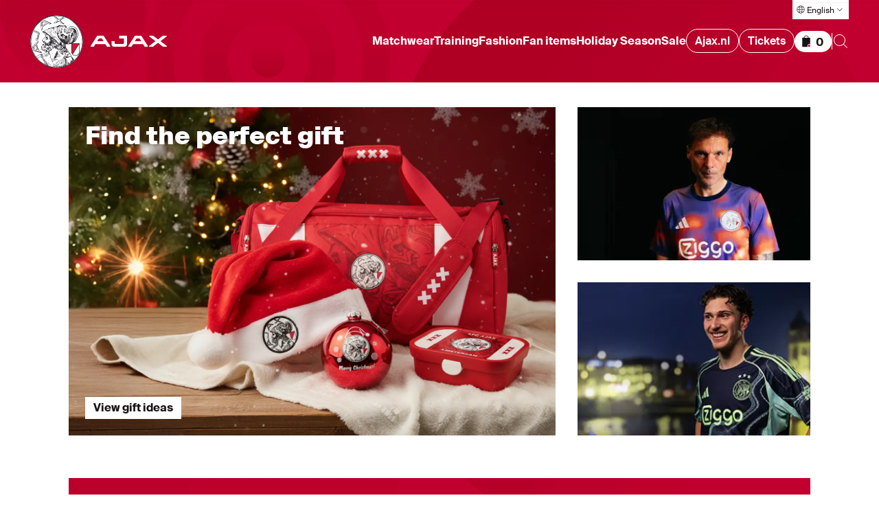

--- FILE ---
content_type: text/html; charset=utf-8
request_url: https://english.ajax.nl/shop/
body_size: 36148
content:
<!DOCTYPE html><html lang="en-US"><head><meta charSet="utf-8" data-next-head=""/><meta name="viewport" content="initial-scale=1, viewport-fit=cover, width=device-width" data-next-head=""/><link rel="preconnect" href="https://api.270degrees.nl" data-next-head=""/><link rel="preload" href="https://api.270degrees.nl/api/script/latest/viewer.js" as="script" data-next-head=""/><link rel="preload" href="https://api.270degrees.nl/api/script/latest/customiser.js" as="script" data-next-head=""/><link rel="canonical" href="https://english.ajax.nl/shop" data-next-head=""/><meta property="og:url" content="https://english.ajax.nl/shop" data-next-head=""/><meta property="og:type" content="website" data-next-head=""/><meta name="robots" content="index, follow" data-next-head=""/><meta property="og:site_name" content="AJAX Fanshop" data-next-head=""/><meta name="keywords" content="Ajax, shop, AFCA, Amsterdam" data-next-head=""/><meta property="og:locale" content="en-US" data-next-head=""/><meta name="author" content="Ajax" data-next-head=""/><link rel="preload" href="/media/vimnukaa/ajax-klassiek-logo-pms200.svg" as="image" data-next-head=""/><link rel="preload" href="/media/h3pbicpg/fanshop.svg" as="image" data-next-head=""/><link rel="preload" href="/media/cwznb251/woordmerk.svg" as="image" data-next-head=""/><title data-next-head="">The official Ajax Fanshop Largest range official Ajax articles.</title><meta property="og:title" content="The official Ajax Fanshop Largest range official Ajax articles." data-next-head=""/><meta name="description" content="Discover the variety of new products offered by Ajax Fanshop and get your current jerseys, caps and more. Order online now." data-next-head=""/><meta property="og:description" content="Discover the variety of new products offered by Ajax Fanshop and get your current jerseys, caps and more. Order online now." data-next-head=""/><meta property="og:image" content="/shop/images/fallback.webp" data-next-head=""/><meta property="og:image:width" content="1000" data-next-head=""/><meta property="og:image:height" content="1000" data-next-head=""/><link rel="apple-touch-icon" sizes="180x180" href="/shop/favicons/apple-touch-icon.png"/><link rel="icon" sizes="32x32" href="/shop/favicons/favicon.png"/><link rel="icon" href="/shop/favicons/favicon.ico"/><link rel="preconnect" href="//cdn-eu.dynamicyield.com"/><link rel="preconnect" href="//st-eu.dynamicyield.com"/><link rel="preconnect" href="//rcom-eu.dynamicyield.com"/><link rel="dns-prefetch" href="//cdn-eu.dynamicyield.com"/><link rel="dns-prefetch" href="//st-eu.dynamicyield.com"/><link rel="dns-prefetch" href="//rcom-eu.dynamicyield.com"/><link rel="preload" href="/shop/_next/static/css/2c16b09cc6097b59.css" as="style"/><link rel="preload" href="/shop/_next/static/css/34a7f3f4bd5a1b93.css" as="style"/><link rel="preload" href="/shop/_next/static/css/d99334d673fc6e93.css" as="style"/><link rel="preload" href="/shop/_next/static/css/3388b76f3ac038e8.css" as="style"/><script src="https://wachtrij.ajax.nl/pkpcontroller/wp/ajaxshop/resources/peakprotectv2.js" data-next-head=""></script><script data-next-head="">if (typeof PeakProtect !== 'undefined') {
                  new PeakProtect(
                    'https://wachtrij.ajax.nl',
                    '9217dd6ee11964183ca07379e1087b55f764796bcffcc693bf9241ab464313b8',
                    ).protect(window.location.href, null, null);
                }</script><script type="text/javascript" id="google-analytics" data-next-head="">
                window.dataLayer = window.dataLayer || [];
                window.dataLayer.push({
                originalLocation: document.location.protocol + '//' +
                  document.location.hostname +
                  document.location.pathname +
                  document.location.search
                });
                (function(w,d,s,l,i){w[l]=w[l]||[];w[l].push(
                {'gtm.start': new Date().getTime(),event:'gtm.js'}
                );var f=d.getElementsByTagName(s)[0],
                j=d.createElement(s),dl=l!='dataLayer'?'&l='+l:'';j.async=true;j.src=
                'https://www.googletagmanager.com/gtm.js?id='+i+dl;f.parentNode.insertBefore(j,f);
                })(window,document,'script','dataLayer','GTM-WVRV4FC');</script><script type="text/javascript" data-next-head="">window.dataLayer = window.dataLayer || [];</script><script data-next-head="">window.TSDAPIKEY = '6cf4a75b-9268-4364-aa39-bcbdb651344a';</script><script defer="" type="text/javascript" src="https://api.270degrees.nl/api/script/latest/viewer.js" data-next-head=""></script><script defer="" type="text/javascript" src="https://api.270degrees.nl/api/script/latest/customiser.js" data-next-head=""></script><script type="application/ld+json" data-next-head="">{"@context":"https://schema.org","@graph":[{"@type":"WebSite","name":"Ajax Fanshop","inLanguage":["nl","en"],"mainEntity":[{"@type":"WebPage","url":"https://www.ajax.nl/shop","inLanguage":"nl"},{"@type":"WebPage","url":"https://english.ajax.nl/shop","inLanguage":"en"}],"potentialAction":[{"@type":"SearchAction","target":{"@type":"EntryPoint","urlTemplate":"https://www.ajax.nl/shop/search?query={search_query}","inLanguage":"nl"},"query-input":"required name=search_query"},{"@type":"SearchAction","target":{"@type":"EntryPoint","urlTemplate":"https://english.ajax.nl/shop/search?query={search_query}","inLanguage":"en"},"query-input":"required name=search_query"}]},{"@type":"Organization","name":"AFC Ajax","url":"https://www.ajax.nl/","logo":{"@type":"ImageObject","url":"https://www.ajax.nl/media/ghdme1a3/ajax.png"},"sameAs":["https://english.ajax.nl/","https://spanish.ajax.nl/","https://wikipedia.org/wiki/AFC_Ajax","https://www.facebook.com/afcajax/","https://www.instagram.com/afcajax/"],"address":[{"streetAddress":"Johan Cruijff Boulevard 1","addressLocality":"Amsterdam","addressCountry":"NL"}]}]}</script><link rel="preload" as="image" imageSrcSet="/shop/_next/image?url=https%3A%2F%2Fwww.ajax.nl%2Fmedia%2Fjwmljtaf%2Fsocial-1920x1080_-kerst-fan.png%3Fformat%3Dwebp&amp;w=640&amp;q=75 640w, /shop/_next/image?url=https%3A%2F%2Fwww.ajax.nl%2Fmedia%2Fjwmljtaf%2Fsocial-1920x1080_-kerst-fan.png%3Fformat%3Dwebp&amp;w=750&amp;q=75 750w, /shop/_next/image?url=https%3A%2F%2Fwww.ajax.nl%2Fmedia%2Fjwmljtaf%2Fsocial-1920x1080_-kerst-fan.png%3Fformat%3Dwebp&amp;w=828&amp;q=75 828w, /shop/_next/image?url=https%3A%2F%2Fwww.ajax.nl%2Fmedia%2Fjwmljtaf%2Fsocial-1920x1080_-kerst-fan.png%3Fformat%3Dwebp&amp;w=1080&amp;q=75 1080w, /shop/_next/image?url=https%3A%2F%2Fwww.ajax.nl%2Fmedia%2Fjwmljtaf%2Fsocial-1920x1080_-kerst-fan.png%3Fformat%3Dwebp&amp;w=1200&amp;q=75 1200w, /shop/_next/image?url=https%3A%2F%2Fwww.ajax.nl%2Fmedia%2Fjwmljtaf%2Fsocial-1920x1080_-kerst-fan.png%3Fformat%3Dwebp&amp;w=1920&amp;q=75 1920w, /shop/_next/image?url=https%3A%2F%2Fwww.ajax.nl%2Fmedia%2Fjwmljtaf%2Fsocial-1920x1080_-kerst-fan.png%3Fformat%3Dwebp&amp;w=2048&amp;q=75 2048w, /shop/_next/image?url=https%3A%2F%2Fwww.ajax.nl%2Fmedia%2Fjwmljtaf%2Fsocial-1920x1080_-kerst-fan.png%3Fformat%3Dwebp&amp;w=3840&amp;q=75 3840w" imageSizes="(min-width: 90em) 1240px, 100vw" data-next-head=""/><link rel="preload" as="image" imageSrcSet="/shop/_next/image?url=https%3A%2F%2Fwww.ajax.nl%2Fmedia%2Feyah4maq%2Fajaxshop-366x480-slider-mobiel-kerst-2_.png%3Fformat%3Dwebp&amp;w=640&amp;q=75 640w, /shop/_next/image?url=https%3A%2F%2Fwww.ajax.nl%2Fmedia%2Feyah4maq%2Fajaxshop-366x480-slider-mobiel-kerst-2_.png%3Fformat%3Dwebp&amp;w=750&amp;q=75 750w, /shop/_next/image?url=https%3A%2F%2Fwww.ajax.nl%2Fmedia%2Feyah4maq%2Fajaxshop-366x480-slider-mobiel-kerst-2_.png%3Fformat%3Dwebp&amp;w=828&amp;q=75 828w, /shop/_next/image?url=https%3A%2F%2Fwww.ajax.nl%2Fmedia%2Feyah4maq%2Fajaxshop-366x480-slider-mobiel-kerst-2_.png%3Fformat%3Dwebp&amp;w=1080&amp;q=75 1080w, /shop/_next/image?url=https%3A%2F%2Fwww.ajax.nl%2Fmedia%2Feyah4maq%2Fajaxshop-366x480-slider-mobiel-kerst-2_.png%3Fformat%3Dwebp&amp;w=1200&amp;q=75 1200w, /shop/_next/image?url=https%3A%2F%2Fwww.ajax.nl%2Fmedia%2Feyah4maq%2Fajaxshop-366x480-slider-mobiel-kerst-2_.png%3Fformat%3Dwebp&amp;w=1920&amp;q=75 1920w, /shop/_next/image?url=https%3A%2F%2Fwww.ajax.nl%2Fmedia%2Feyah4maq%2Fajaxshop-366x480-slider-mobiel-kerst-2_.png%3Fformat%3Dwebp&amp;w=2048&amp;q=75 2048w, /shop/_next/image?url=https%3A%2F%2Fwww.ajax.nl%2Fmedia%2Feyah4maq%2Fajaxshop-366x480-slider-mobiel-kerst-2_.png%3Fformat%3Dwebp&amp;w=3840&amp;q=75 3840w" imageSizes="(min-width: 90em) 1240px, 100vw" data-next-head=""/><link rel="preload" as="image" imageSrcSet="/shop/_next/image?url=https%3A%2F%2Fwww.ajax.nl%2Fmedia%2Fzdsjjq43%2Fajaxshop-1240x480-homepage-fanshop-slider.png%3Fformat%3Dwebp&amp;w=640&amp;q=75 640w, /shop/_next/image?url=https%3A%2F%2Fwww.ajax.nl%2Fmedia%2Fzdsjjq43%2Fajaxshop-1240x480-homepage-fanshop-slider.png%3Fformat%3Dwebp&amp;w=750&amp;q=75 750w, /shop/_next/image?url=https%3A%2F%2Fwww.ajax.nl%2Fmedia%2Fzdsjjq43%2Fajaxshop-1240x480-homepage-fanshop-slider.png%3Fformat%3Dwebp&amp;w=828&amp;q=75 828w, /shop/_next/image?url=https%3A%2F%2Fwww.ajax.nl%2Fmedia%2Fzdsjjq43%2Fajaxshop-1240x480-homepage-fanshop-slider.png%3Fformat%3Dwebp&amp;w=1080&amp;q=75 1080w, /shop/_next/image?url=https%3A%2F%2Fwww.ajax.nl%2Fmedia%2Fzdsjjq43%2Fajaxshop-1240x480-homepage-fanshop-slider.png%3Fformat%3Dwebp&amp;w=1200&amp;q=75 1200w, /shop/_next/image?url=https%3A%2F%2Fwww.ajax.nl%2Fmedia%2Fzdsjjq43%2Fajaxshop-1240x480-homepage-fanshop-slider.png%3Fformat%3Dwebp&amp;w=1920&amp;q=75 1920w, /shop/_next/image?url=https%3A%2F%2Fwww.ajax.nl%2Fmedia%2Fzdsjjq43%2Fajaxshop-1240x480-homepage-fanshop-slider.png%3Fformat%3Dwebp&amp;w=2048&amp;q=75 2048w, /shop/_next/image?url=https%3A%2F%2Fwww.ajax.nl%2Fmedia%2Fzdsjjq43%2Fajaxshop-1240x480-homepage-fanshop-slider.png%3Fformat%3Dwebp&amp;w=3840&amp;q=75 3840w" imageSizes="(min-width: 90em) 1240px, 100vw" data-next-head=""/><link rel="preload" as="image" imageSrcSet="/shop/_next/image?url=https%3A%2F%2Fwww.ajax.nl%2Fmedia%2Fcdchfqoo%2Fajaxshop732x330.png%3Fformat%3Dwebp&amp;w=640&amp;q=75 640w, /shop/_next/image?url=https%3A%2F%2Fwww.ajax.nl%2Fmedia%2Fcdchfqoo%2Fajaxshop732x330.png%3Fformat%3Dwebp&amp;w=750&amp;q=75 750w, /shop/_next/image?url=https%3A%2F%2Fwww.ajax.nl%2Fmedia%2Fcdchfqoo%2Fajaxshop732x330.png%3Fformat%3Dwebp&amp;w=828&amp;q=75 828w, /shop/_next/image?url=https%3A%2F%2Fwww.ajax.nl%2Fmedia%2Fcdchfqoo%2Fajaxshop732x330.png%3Fformat%3Dwebp&amp;w=1080&amp;q=75 1080w, /shop/_next/image?url=https%3A%2F%2Fwww.ajax.nl%2Fmedia%2Fcdchfqoo%2Fajaxshop732x330.png%3Fformat%3Dwebp&amp;w=1200&amp;q=75 1200w, /shop/_next/image?url=https%3A%2F%2Fwww.ajax.nl%2Fmedia%2Fcdchfqoo%2Fajaxshop732x330.png%3Fformat%3Dwebp&amp;w=1920&amp;q=75 1920w, /shop/_next/image?url=https%3A%2F%2Fwww.ajax.nl%2Fmedia%2Fcdchfqoo%2Fajaxshop732x330.png%3Fformat%3Dwebp&amp;w=2048&amp;q=75 2048w, /shop/_next/image?url=https%3A%2F%2Fwww.ajax.nl%2Fmedia%2Fcdchfqoo%2Fajaxshop732x330.png%3Fformat%3Dwebp&amp;w=3840&amp;q=75 3840w" imageSizes="(min-width: 90em) 1240px, 100vw" data-next-head=""/><link rel="preload" as="image" imageSrcSet="/shop/_next/image?url=https%3A%2F%2Fwww.ajax.nl%2Fmedia%2Fzl4ojzoa%2Fajaxshop-336x480-copy-2.png%3Fformat%3Dwebp&amp;w=640&amp;q=75 640w, /shop/_next/image?url=https%3A%2F%2Fwww.ajax.nl%2Fmedia%2Fzl4ojzoa%2Fajaxshop-336x480-copy-2.png%3Fformat%3Dwebp&amp;w=750&amp;q=75 750w, /shop/_next/image?url=https%3A%2F%2Fwww.ajax.nl%2Fmedia%2Fzl4ojzoa%2Fajaxshop-336x480-copy-2.png%3Fformat%3Dwebp&amp;w=828&amp;q=75 828w, /shop/_next/image?url=https%3A%2F%2Fwww.ajax.nl%2Fmedia%2Fzl4ojzoa%2Fajaxshop-336x480-copy-2.png%3Fformat%3Dwebp&amp;w=1080&amp;q=75 1080w, /shop/_next/image?url=https%3A%2F%2Fwww.ajax.nl%2Fmedia%2Fzl4ojzoa%2Fajaxshop-336x480-copy-2.png%3Fformat%3Dwebp&amp;w=1200&amp;q=75 1200w, /shop/_next/image?url=https%3A%2F%2Fwww.ajax.nl%2Fmedia%2Fzl4ojzoa%2Fajaxshop-336x480-copy-2.png%3Fformat%3Dwebp&amp;w=1920&amp;q=75 1920w, /shop/_next/image?url=https%3A%2F%2Fwww.ajax.nl%2Fmedia%2Fzl4ojzoa%2Fajaxshop-336x480-copy-2.png%3Fformat%3Dwebp&amp;w=2048&amp;q=75 2048w, /shop/_next/image?url=https%3A%2F%2Fwww.ajax.nl%2Fmedia%2Fzl4ojzoa%2Fajaxshop-336x480-copy-2.png%3Fformat%3Dwebp&amp;w=3840&amp;q=75 3840w" imageSizes="(min-width: 90em) 1240px, 100vw" data-next-head=""/><script type="text/javascript">
                    window.DY = window.DY || {};
                    DY.recommendationContext = {};</script><script type="text/javascript">(function(){if(typeof window!=="undefined"){window.DY=window.DY||{};function c(n){const v="; "+document.cookie,p=v.split("; "+n+"=");return p.length===2?p.pop().split(";").shift():null}const h=!!c("DYConsentedObjectives"),d=c("DYConsentDeclined")==="true";window.DY.userActiveConsent={accepted:h||!d}}})();</script><link rel="stylesheet" href="/shop/_next/static/css/2c16b09cc6097b59.css" data-n-g=""/><link rel="stylesheet" href="/shop/_next/static/css/34a7f3f4bd5a1b93.css" data-n-p=""/><link rel="stylesheet" href="/shop/_next/static/css/d99334d673fc6e93.css" data-n-p=""/><link rel="stylesheet" href="/shop/_next/static/css/3388b76f3ac038e8.css"/><noscript data-n-css=""></noscript><script defer="" noModule="" src="/shop/_next/static/chunks/polyfills-42372ed130431b0a.js"></script><script defer="" src="/shop/_next/static/chunks/812-7519b8714df5fdb4.js"></script><script defer="" src="/shop/_next/static/chunks/331-57ad4a9e47b819db.js"></script><script defer="" src="/shop/_next/static/chunks/466.213cc467524ef825.js"></script><script src="/shop/_next/static/chunks/webpack-5068a7ac253390b9.js" defer=""></script><script src="/shop/_next/static/chunks/framework-c2a77f12786d748a.js" defer=""></script><script src="/shop/_next/static/chunks/main-6aa8604d9b57e689.js" defer=""></script><script src="/shop/_next/static/chunks/pages/_app-54c2835c04b72aa2.js" defer=""></script><script src="/shop/_next/static/chunks/381-12496dc42d6ae799.js" defer=""></script><script src="/shop/_next/static/chunks/316-1f15d0fde96f1d81.js" defer=""></script><script src="/shop/_next/static/chunks/832-5a369cb9a3efa366.js" defer=""></script><script src="/shop/_next/static/chunks/217-7ce9724112cdad1f.js" defer=""></script><script src="/shop/_next/static/chunks/88-df87624ef766126b.js" defer=""></script><script src="/shop/_next/static/chunks/pages/index-02fab38a2c12afd9.js" defer=""></script><script src="/shop/_next/static/J8jDaCUQDbFnolshK-1Zj/_buildManifest.js" defer=""></script><script src="/shop/_next/static/J8jDaCUQDbFnolshK-1Zj/_ssgManifest.js" defer=""></script></head><body><link rel="preload" as="image" href="/media/vimnukaa/ajax-klassiek-logo-pms200.svg"/><link rel="preload" as="image" href="/media/h3pbicpg/fanshop.svg"/><link rel="preload" as="image" href="/media/cwznb251/woordmerk.svg"/><link rel="preload" as="image" imageSrcSet="/shop/_next/image?url=https%3A%2F%2Fwww.ajax.nl%2Fmedia%2Fjwmljtaf%2Fsocial-1920x1080_-kerst-fan.png%3Fformat%3Dwebp&amp;w=640&amp;q=75 640w, /shop/_next/image?url=https%3A%2F%2Fwww.ajax.nl%2Fmedia%2Fjwmljtaf%2Fsocial-1920x1080_-kerst-fan.png%3Fformat%3Dwebp&amp;w=750&amp;q=75 750w, /shop/_next/image?url=https%3A%2F%2Fwww.ajax.nl%2Fmedia%2Fjwmljtaf%2Fsocial-1920x1080_-kerst-fan.png%3Fformat%3Dwebp&amp;w=828&amp;q=75 828w, /shop/_next/image?url=https%3A%2F%2Fwww.ajax.nl%2Fmedia%2Fjwmljtaf%2Fsocial-1920x1080_-kerst-fan.png%3Fformat%3Dwebp&amp;w=1080&amp;q=75 1080w, /shop/_next/image?url=https%3A%2F%2Fwww.ajax.nl%2Fmedia%2Fjwmljtaf%2Fsocial-1920x1080_-kerst-fan.png%3Fformat%3Dwebp&amp;w=1200&amp;q=75 1200w, /shop/_next/image?url=https%3A%2F%2Fwww.ajax.nl%2Fmedia%2Fjwmljtaf%2Fsocial-1920x1080_-kerst-fan.png%3Fformat%3Dwebp&amp;w=1920&amp;q=75 1920w, /shop/_next/image?url=https%3A%2F%2Fwww.ajax.nl%2Fmedia%2Fjwmljtaf%2Fsocial-1920x1080_-kerst-fan.png%3Fformat%3Dwebp&amp;w=2048&amp;q=75 2048w, /shop/_next/image?url=https%3A%2F%2Fwww.ajax.nl%2Fmedia%2Fjwmljtaf%2Fsocial-1920x1080_-kerst-fan.png%3Fformat%3Dwebp&amp;w=3840&amp;q=75 3840w" imageSizes="(min-width: 90em) 1240px, 100vw"/><link rel="preload" as="image" imageSrcSet="/shop/_next/image?url=https%3A%2F%2Fwww.ajax.nl%2Fmedia%2Feyah4maq%2Fajaxshop-366x480-slider-mobiel-kerst-2_.png%3Fformat%3Dwebp&amp;w=640&amp;q=75 640w, /shop/_next/image?url=https%3A%2F%2Fwww.ajax.nl%2Fmedia%2Feyah4maq%2Fajaxshop-366x480-slider-mobiel-kerst-2_.png%3Fformat%3Dwebp&amp;w=750&amp;q=75 750w, /shop/_next/image?url=https%3A%2F%2Fwww.ajax.nl%2Fmedia%2Feyah4maq%2Fajaxshop-366x480-slider-mobiel-kerst-2_.png%3Fformat%3Dwebp&amp;w=828&amp;q=75 828w, /shop/_next/image?url=https%3A%2F%2Fwww.ajax.nl%2Fmedia%2Feyah4maq%2Fajaxshop-366x480-slider-mobiel-kerst-2_.png%3Fformat%3Dwebp&amp;w=1080&amp;q=75 1080w, /shop/_next/image?url=https%3A%2F%2Fwww.ajax.nl%2Fmedia%2Feyah4maq%2Fajaxshop-366x480-slider-mobiel-kerst-2_.png%3Fformat%3Dwebp&amp;w=1200&amp;q=75 1200w, /shop/_next/image?url=https%3A%2F%2Fwww.ajax.nl%2Fmedia%2Feyah4maq%2Fajaxshop-366x480-slider-mobiel-kerst-2_.png%3Fformat%3Dwebp&amp;w=1920&amp;q=75 1920w, /shop/_next/image?url=https%3A%2F%2Fwww.ajax.nl%2Fmedia%2Feyah4maq%2Fajaxshop-366x480-slider-mobiel-kerst-2_.png%3Fformat%3Dwebp&amp;w=2048&amp;q=75 2048w, /shop/_next/image?url=https%3A%2F%2Fwww.ajax.nl%2Fmedia%2Feyah4maq%2Fajaxshop-366x480-slider-mobiel-kerst-2_.png%3Fformat%3Dwebp&amp;w=3840&amp;q=75 3840w" imageSizes="(min-width: 90em) 1240px, 100vw"/><link rel="preload" as="image" imageSrcSet="/shop/_next/image?url=https%3A%2F%2Fwww.ajax.nl%2Fmedia%2Fzdsjjq43%2Fajaxshop-1240x480-homepage-fanshop-slider.png%3Fformat%3Dwebp&amp;w=640&amp;q=75 640w, /shop/_next/image?url=https%3A%2F%2Fwww.ajax.nl%2Fmedia%2Fzdsjjq43%2Fajaxshop-1240x480-homepage-fanshop-slider.png%3Fformat%3Dwebp&amp;w=750&amp;q=75 750w, /shop/_next/image?url=https%3A%2F%2Fwww.ajax.nl%2Fmedia%2Fzdsjjq43%2Fajaxshop-1240x480-homepage-fanshop-slider.png%3Fformat%3Dwebp&amp;w=828&amp;q=75 828w, /shop/_next/image?url=https%3A%2F%2Fwww.ajax.nl%2Fmedia%2Fzdsjjq43%2Fajaxshop-1240x480-homepage-fanshop-slider.png%3Fformat%3Dwebp&amp;w=1080&amp;q=75 1080w, /shop/_next/image?url=https%3A%2F%2Fwww.ajax.nl%2Fmedia%2Fzdsjjq43%2Fajaxshop-1240x480-homepage-fanshop-slider.png%3Fformat%3Dwebp&amp;w=1200&amp;q=75 1200w, /shop/_next/image?url=https%3A%2F%2Fwww.ajax.nl%2Fmedia%2Fzdsjjq43%2Fajaxshop-1240x480-homepage-fanshop-slider.png%3Fformat%3Dwebp&amp;w=1920&amp;q=75 1920w, /shop/_next/image?url=https%3A%2F%2Fwww.ajax.nl%2Fmedia%2Fzdsjjq43%2Fajaxshop-1240x480-homepage-fanshop-slider.png%3Fformat%3Dwebp&amp;w=2048&amp;q=75 2048w, /shop/_next/image?url=https%3A%2F%2Fwww.ajax.nl%2Fmedia%2Fzdsjjq43%2Fajaxshop-1240x480-homepage-fanshop-slider.png%3Fformat%3Dwebp&amp;w=3840&amp;q=75 3840w" imageSizes="(min-width: 90em) 1240px, 100vw"/><link rel="preload" as="image" imageSrcSet="/shop/_next/image?url=https%3A%2F%2Fwww.ajax.nl%2Fmedia%2Fcdchfqoo%2Fajaxshop732x330.png%3Fformat%3Dwebp&amp;w=640&amp;q=75 640w, /shop/_next/image?url=https%3A%2F%2Fwww.ajax.nl%2Fmedia%2Fcdchfqoo%2Fajaxshop732x330.png%3Fformat%3Dwebp&amp;w=750&amp;q=75 750w, /shop/_next/image?url=https%3A%2F%2Fwww.ajax.nl%2Fmedia%2Fcdchfqoo%2Fajaxshop732x330.png%3Fformat%3Dwebp&amp;w=828&amp;q=75 828w, /shop/_next/image?url=https%3A%2F%2Fwww.ajax.nl%2Fmedia%2Fcdchfqoo%2Fajaxshop732x330.png%3Fformat%3Dwebp&amp;w=1080&amp;q=75 1080w, /shop/_next/image?url=https%3A%2F%2Fwww.ajax.nl%2Fmedia%2Fcdchfqoo%2Fajaxshop732x330.png%3Fformat%3Dwebp&amp;w=1200&amp;q=75 1200w, /shop/_next/image?url=https%3A%2F%2Fwww.ajax.nl%2Fmedia%2Fcdchfqoo%2Fajaxshop732x330.png%3Fformat%3Dwebp&amp;w=1920&amp;q=75 1920w, /shop/_next/image?url=https%3A%2F%2Fwww.ajax.nl%2Fmedia%2Fcdchfqoo%2Fajaxshop732x330.png%3Fformat%3Dwebp&amp;w=2048&amp;q=75 2048w, /shop/_next/image?url=https%3A%2F%2Fwww.ajax.nl%2Fmedia%2Fcdchfqoo%2Fajaxshop732x330.png%3Fformat%3Dwebp&amp;w=3840&amp;q=75 3840w" imageSizes="(min-width: 90em) 1240px, 100vw"/><link rel="preload" as="image" imageSrcSet="/shop/_next/image?url=https%3A%2F%2Fwww.ajax.nl%2Fmedia%2Fzl4ojzoa%2Fajaxshop-336x480-copy-2.png%3Fformat%3Dwebp&amp;w=640&amp;q=75 640w, /shop/_next/image?url=https%3A%2F%2Fwww.ajax.nl%2Fmedia%2Fzl4ojzoa%2Fajaxshop-336x480-copy-2.png%3Fformat%3Dwebp&amp;w=750&amp;q=75 750w, /shop/_next/image?url=https%3A%2F%2Fwww.ajax.nl%2Fmedia%2Fzl4ojzoa%2Fajaxshop-336x480-copy-2.png%3Fformat%3Dwebp&amp;w=828&amp;q=75 828w, /shop/_next/image?url=https%3A%2F%2Fwww.ajax.nl%2Fmedia%2Fzl4ojzoa%2Fajaxshop-336x480-copy-2.png%3Fformat%3Dwebp&amp;w=1080&amp;q=75 1080w, /shop/_next/image?url=https%3A%2F%2Fwww.ajax.nl%2Fmedia%2Fzl4ojzoa%2Fajaxshop-336x480-copy-2.png%3Fformat%3Dwebp&amp;w=1200&amp;q=75 1200w, /shop/_next/image?url=https%3A%2F%2Fwww.ajax.nl%2Fmedia%2Fzl4ojzoa%2Fajaxshop-336x480-copy-2.png%3Fformat%3Dwebp&amp;w=1920&amp;q=75 1920w, /shop/_next/image?url=https%3A%2F%2Fwww.ajax.nl%2Fmedia%2Fzl4ojzoa%2Fajaxshop-336x480-copy-2.png%3Fformat%3Dwebp&amp;w=2048&amp;q=75 2048w, /shop/_next/image?url=https%3A%2F%2Fwww.ajax.nl%2Fmedia%2Fzl4ojzoa%2Fajaxshop-336x480-copy-2.png%3Fformat%3Dwebp&amp;w=3840&amp;q=75 3840w" imageSizes="(min-width: 90em) 1240px, 100vw"/><div id="__next"><div id="dy_Consent_Management_Container_|_EN" class="cookie-banner_wrapper__3Csj0"></div><a href="#main-content" class="skip-link_skipLink__lEKwE">Skip to main content</a><header class="navigation_wrapper__wjwCU"><div class="navigation_loadingBar__HFL9g"><div class="loading-bar_container__fbw8z loading-bar_isThin__wXvW4"><div class="loading-bar_bar__U6PuG"></div></div></div><div id="cart-total" class="hidden-box_container__np4lr" aria-hidden="true"><p>Total</p><p>0</p></div><nav class="navigation_nav__5N9m1"><a aria-label="Go to shop homepage" class="navigation-logo_wrapper___LC_n" href="/shop/en-US"><img alt="Ajax logo" width="49" height="64" decoding="async" data-nimg="1" class="navigation-logo_logo__sXHw2 navigation-logo_logoIcon__FemPw is-hidden--mobile is-hidden--tablet" style="color:transparent" src="/media/vimnukaa/ajax-klassiek-logo-pms200.svg"/><img alt="Ajax" width="177" height="24" decoding="async" data-nimg="1" class="navigation-logo_logo__sXHw2 navigation-logo_logoText__QJcjs navigation-logo_logoDesktop__5TOY5" style="color:transparent" src="/media/h3pbicpg/fanshop.svg"/><img alt="Ajax" width="82" height="24" decoding="async" data-nimg="1" class="navigation-logo_logo__sXHw2 navigation-logo_logoText__QJcjs navigation-logo_logoMobile__Kf9zf" style="color:transparent" src="/media/cwznb251/woordmerk.svg"/></a><div class="navigation_menu__KjCsT"><div class="navigation_mobileItems__aqJzA is-hidden--desktop"><a aria-label="Shopping basket" class="cart-icon_link__kMWTe cart-icon_basket___t_Pt" href="/shop/en-US/cart"><img alt="" loading="lazy" width="20" height="20" decoding="async" data-nimg="1" style="color:transparent" src="/shop/images/icons/ic-basked-filled.svg"/><span class="visually-hidden">Items in cart</span><span class="cart-icon_basketItems__GJcnR"> <!-- -->0</span></a><button type="button" aria-label="Open search" aria-expanded="false" aria-controls="shop-search" class="navigation_button__CXb3G"><img alt="" loading="lazy" width="24" height="24" decoding="async" data-nimg="1" style="color:transparent" src="/shop/images/icons/ic-search.svg"/></button><button type="button" aria-label="Open menu" aria-expanded="false" aria-controls="mobile-menu" class="mobile-menu_button__OMiwH"><img alt="" loading="lazy" width="24" height="24" decoding="async" data-nimg="1" style="color:transparent" src="/shop/images/icons/ic-hamburger.svg"/></button><div class="mobile-menu_menu__wllkQ" id="mobile-menu" aria-hidden="true"><ul class="navigation-items_wrapper__z0le3"><li class="navigation-item_wrapper__agsZF"><button type="button" class="navigation-item_button__Orq5n" aria-expanded="false" aria-controls="_R_9dmr56_" aria-haspopup="true" tabindex="-1">Matchwear</button><div class="navigation-item_dropdown__yvNTQ" style="--dropdown-height:nullpx"></div><ul class="navigation-item_submenu___iJIK navigation-item_submenuHidden__t696n" id="_R_9dmr56_" aria-hidden="true"><li class="navigation-item_submenuItem__RcF74"><a class="navigation-item_link__jlB9j" data-item="All items" tabindex="-1" href="/shop/en-US/matchwear/all-items">All items</a></li><li class="navigation-item_submenuItem__RcF74"><a class="navigation-item_link__jlB9j" data-item="Home kit" tabindex="-1" href="/shop/en-US/matchwear/home-kit">Home kit</a></li><li class="navigation-item_submenuItem__RcF74"><a class="navigation-item_link__jlB9j" data-item="Away kit" tabindex="-1" href="/shop/en-US/matchwear/away-kit">Away kit</a></li><li class="navigation-item_submenuItem__RcF74"><a class="navigation-item_link__jlB9j" data-item="Third kit" tabindex="-1" href="/shop/en-US/matchwear/third-kit">Third kit</a></li><li class="navigation-item_submenuItem__RcF74"><a class="navigation-item_link__jlB9j" data-item="Goalkeeper kit" tabindex="-1" href="/shop/en-US/matchwear/goalkeeper-kit">Goalkeeper kit</a></li></ul></li><li class="navigation-item_wrapper__agsZF"><button type="button" class="navigation-item_button__Orq5n" aria-expanded="false" aria-controls="_R_hdmr56_" aria-haspopup="true" tabindex="-1">Training</button><div class="navigation-item_dropdown__yvNTQ" style="--dropdown-height:nullpx"></div><ul class="navigation-item_submenu___iJIK navigation-item_submenuHidden__t696n" id="_R_hdmr56_" aria-hidden="true"><li class="navigation-item_submenuItem__RcF74"><a class="navigation-item_link__jlB9j" data-item="All items" tabindex="-1" href="/shop/en-US/training/all-items">All items</a></li><li class="navigation-item_submenuItem__RcF74"><a class="navigation-item_link__jlB9j" data-item="Icons" tabindex="-1" href="/shop/en-US/training/icons">Icons</a></li><li class="navigation-item_submenuItem__RcF74"><a class="navigation-item_link__jlB9j" data-item="Prematchwear" tabindex="-1" href="/shop/en-US/training/prematchwear">Prematchwear</a></li><li class="navigation-item_submenuItem__RcF74"><a class="navigation-item_link__jlB9j" data-item="Fashion" tabindex="-1" href="/shop/en-US/training/fashion">Fashion</a></li><li class="navigation-item_submenuItem__RcF74"><a class="navigation-item_link__jlB9j" data-item="Graphic" tabindex="-1" href="/shop/en-US/training/graphic">Graphic</a></li><li class="navigation-item_submenuItem__RcF74"><a class="navigation-item_link__jlB9j" data-item="Accessories" tabindex="-1" href="/shop/en-US/training/accessories">Accessories</a></li></ul></li><li class="navigation-item_wrapper__agsZF"><button type="button" class="navigation-item_button__Orq5n" aria-expanded="false" aria-controls="_R_pdmr56_" aria-haspopup="true" tabindex="-1">Fashion</button><div class="navigation-item_dropdown__yvNTQ" style="--dropdown-height:nullpx"></div><ul class="navigation-item_submenu___iJIK navigation-item_submenuHidden__t696n" id="_R_pdmr56_" aria-hidden="true"><li class="navigation-item_submenuItem__RcF74"><a class="navigation-item_link__jlB9j" data-item="All items" tabindex="-1" href="/shop/en-US/fashion/all-items">All items</a></li><li class="navigation-item_submenuItem__RcF74"><a class="navigation-item_link__jlB9j" data-item="Litmanen" tabindex="-1" href="/shop/en-US/fashion/litmanen">Litmanen</a></li><li class="navigation-item_submenuItem__RcF74"><a class="navigation-item_link__jlB9j" data-item="Baby collection" tabindex="-1" href="/shop/en-US/fashion/baby-collection">Baby collection</a></li><li class="navigation-item_submenuItem__RcF74"><a class="navigation-item_link__jlB9j" data-item="Woman" tabindex="-1" href="/shop/en-US/fashion/woman">Woman</a></li><li class="navigation-item_submenuItem__RcF74"><a class="navigation-item_link__jlB9j" data-item="Pants &amp; Shorts" tabindex="-1" href="/shop/en-US/fashion/pants-shorts">Pants &amp; Shorts</a></li><li class="navigation-item_submenuItem__RcF74"><a class="navigation-item_link__jlB9j" data-item="Jackets" tabindex="-1" href="/shop/en-US/fashion/jackets">Jackets</a></li><li class="navigation-item_submenuItem__RcF74"><a class="navigation-item_link__jlB9j" data-item="Hoodies &amp; Sweaters" tabindex="-1" href="/shop/en-US/fashion/hoodies-sweaters">Hoodies &amp; Sweaters</a></li><li class="navigation-item_submenuItem__RcF74"><a class="navigation-item_link__jlB9j" data-item="Shirts &amp; Polo&#x27;s" tabindex="-1" href="/shop/en-US/fashion/shirts-polos">Shirts &amp; Polo&#x27;s</a></li><li class="navigation-item_submenuItem__RcF74"><a class="navigation-item_link__jlB9j" data-item="Accessories" tabindex="-1" href="/shop/en-US/fashion/accessories">Accessories</a></li></ul></li><li class="navigation-item_wrapper__agsZF"><button type="button" class="navigation-item_button__Orq5n" aria-expanded="false" aria-controls="_R_11dmr56_" aria-haspopup="true" tabindex="-1">Fan items</button><div class="navigation-item_dropdown__yvNTQ" style="--dropdown-height:nullpx"></div><ul class="navigation-item_submenu___iJIK navigation-item_submenuHidden__t696n" id="_R_11dmr56_" aria-hidden="true"><li class="navigation-item_submenuItem__RcF74"><a class="navigation-item_link__jlB9j" data-item="All items" tabindex="-1" href="/shop/en-US/fan-items/all-items">All items</a></li><li class="navigation-item_submenuItem__RcF74"><a class="navigation-item_link__jlB9j" data-item="Food &amp; Drinks" tabindex="-1" href="/shop/en-US/fan-items/food-drinks">Food &amp; Drinks</a></li><li class="navigation-item_submenuItem__RcF74"><a class="navigation-item_link__jlB9j" data-item="Sports &amp; Leisure" tabindex="-1" href="/shop/en-US/fan-items/sports-leisure">Sports &amp; Leisure</a></li><li class="navigation-item_submenuItem__RcF74"><a class="navigation-item_link__jlB9j" data-item="Living &amp; Sleeping" tabindex="-1" href="/shop/en-US/fan-items/living-sleeping">Living &amp; Sleeping</a></li><li class="navigation-item_submenuItem__RcF74"><a class="navigation-item_link__jlB9j" data-item="Stadium" tabindex="-1" href="/shop/en-US/fan-items/stadium">Stadium</a></li><li class="navigation-item_submenuItem__RcF74"><a class="navigation-item_link__jlB9j" data-item="School" tabindex="-1" href="/shop/en-US/fan-items/school">School</a></li><li class="navigation-item_submenuItem__RcF74"><a class="navigation-item_link__jlB9j" data-item="Accessories" tabindex="-1" href="/shop/en-US/fan-items/accessories">Accessories</a></li><li class="navigation-item_submenuItem__RcF74"><a class="navigation-item_link__jlB9j" data-item="Personalize it yourself" tabindex="-1" href="/shop/en-US/fan-items/personalize-it-yourself">Personalize it yourself</a></li></ul></li><li class="navigation-item_wrapper__agsZF"><button type="button" class="navigation-item_button__Orq5n" aria-expanded="false" aria-controls="_R_19dmr56_" aria-haspopup="true" tabindex="-1">Holiday Season</button><div class="navigation-item_dropdown__yvNTQ" style="--dropdown-height:nullpx"></div><ul class="navigation-item_submenu___iJIK navigation-item_submenuHidden__t696n" id="_R_19dmr56_" aria-hidden="true"><li class="navigation-item_submenuItem__RcF74"><a class="navigation-item_link__jlB9j" data-item="Christmas" tabindex="-1" href="/shop/en-US/holidays/christmas">Christmas</a></li><li class="navigation-item_submenuItem__RcF74"><a class="navigation-item_link__jlB9j" data-item="Gift ideas" tabindex="-1" href="/shop/en-US/holidays/gift-ideas">Gift ideas</a></li></ul></li><li class="navigation-item_wrapper__agsZF"><button type="button" class="navigation-item_button__Orq5n" aria-expanded="false" aria-controls="_R_1hdmr56_" aria-haspopup="true" tabindex="-1">Sale</button><div class="navigation-item_dropdown__yvNTQ" style="--dropdown-height:nullpx"></div><ul class="navigation-item_submenu___iJIK navigation-item_submenuHidden__t696n" id="_R_1hdmr56_" aria-hidden="true"><li class="navigation-item_submenuItem__RcF74"><a class="navigation-item_link__jlB9j" data-item="All items" tabindex="-1" href="/shop/en-US/sale/all-items">All items</a></li><li class="navigation-item_submenuItem__RcF74"><a class="navigation-item_link__jlB9j" data-item="Matchwear" tabindex="-1" href="/shop/en-US/sale/matchwear">Matchwear</a></li><li class="navigation-item_submenuItem__RcF74"><a class="navigation-item_link__jlB9j" data-item="Training" tabindex="-1" href="/shop/en-US/sale/training">Training</a></li><li class="navigation-item_submenuItem__RcF74"><a class="navigation-item_link__jlB9j" data-item="Fashion" tabindex="-1" href="/shop/en-US/sale/fashion">Fashion</a></li><li class="navigation-item_submenuItem__RcF74"><a class="navigation-item_link__jlB9j" data-item="Fan items" tabindex="-1" href="/shop/en-US/sale/fan-items">Fan items</a></li></ul></li><li><a target="_blank" rel="noopener noreferrer" class="navigation-items_item__un3fw navigation-items_itemExternal__0HPVM" tabindex="-1" href="https://english.ajax.nl/">Ajax.nl</a></li><li><a target="_blank" rel="noopener noreferrer" class="navigation-items_item__un3fw navigation-items_itemExternal__0HPVM" tabindex="-1" href="https://tickets.ajax.nl/content">Tickets</a></li><li class="is-hidden--mobile is-hidden--tablet"><a aria-label="Shopping basket" class="cart-icon_link__kMWTe cart-icon_basket___t_Pt" href="/shop/en-US/cart"><img alt="" loading="lazy" width="20" height="20" decoding="async" data-nimg="1" style="color:transparent" src="/shop/images/icons/ic-basked-filled.svg"/><span class="visually-hidden">Items in cart</span><span class="cart-icon_basketItems__GJcnR"> <!-- -->0</span></a></li></ul><div class="mobile-menu_bottom__OfTu8"><ul class="mobile-menu_socials__9JErs"><li><a target="_blank" rel="noopener noreferrer" aria-label="Twitter" title="Twitter" tabindex="-1" href="https://twitter.com/afcajax"><img alt="" loading="lazy" width="24" height="24" decoding="async" data-nimg="1" style="color:transparent" src="https://www.ajax.nl/media/xxhf0tef/twitter.svg"/></a></li><li><a target="_blank" rel="noopener noreferrer" aria-label="Instagram" title="Instagram" tabindex="-1" href="https://www.instagram.com/afcajax/"><img alt="" loading="lazy" width="24" height="24" decoding="async" data-nimg="1" style="color:transparent" src="https://www.ajax.nl/media/r0vhdert/instagram.svg"/></a></li><li><a target="_blank" rel="noopener noreferrer" aria-label="Facebook" title="Facebook" tabindex="-1" href="https://www.facebook.com/afcajax"><img alt="" loading="lazy" width="24" height="24" decoding="async" data-nimg="1" style="color:transparent" src="https://www.ajax.nl/media/h42e3wyg/facebook.svg"/></a></li><li><a aria-label="Youtube" title="Youtube" tabindex="-1" href="https://www.youtube.com/afcajax"><img alt="" loading="lazy" width="24" height="24" decoding="async" data-nimg="1" style="color:transparent" src="https://www.ajax.nl/media/gdzbnfxl/youtube.svg"/></a></li><li><a aria-label="TikTok" title="TikTok" tabindex="-1" href="https://www.tiktok.com/@afcajax"><img alt="" loading="lazy" width="24" height="24" decoding="async" data-nimg="1" style="color:transparent" src="https://www.ajax.nl/media/cqqlme12/tiktok.svg"/></a></li></ul><div class="language-selector_wrap__d1VXj"><button type="button" class="language-selector_button__ryuJS" aria-label="Select language" aria-expanded="false" aria-controls="language-selector-mobile" tabindex="-1"><span class="language-selector_iconWrap___Gg7Y"><svg xmlns="http://www.w3.org/2000/svg" viewBox="0 0 24 25" class="language-selector_icon__J282S" aria-hidden="true"><path fill="#FFF" d="M12 2.308c5.355 0 9.727 4.21 9.988 9.5H22v1h-.012c-.26 5.29-4.633 9.5-9.988 9.5-5.355 0-9.727-4.21-9.988-9.5H2v-1h.012c.261-5.29 4.633-9.5 9.988-9.5zm2.322 16H9.679c.3 1.218.675 2.218 1.078 2.914a9.094 9.094 0 002.486.001c.403-.696.779-1.697 1.079-2.914zm-4.79 2.657c-.346-.745-.645-1.642-.885-2.656l-3.356-.001a9.009 9.009 0 004.24 2.657zm9.177-2.657l-3.356.001c-.24 1.013-.54 1.91-.885 2.655a8.977 8.977 0 004.24-2.656zm2.277-5.5h-4.99a27.328 27.328 0 01-.432 4.5h3.92a8.954 8.954 0 001.502-4.5zm-16.47 4.5h3.92a27.22 27.22 0 01-.432-4.5h-4.99c.09 1.66.631 3.2 1.502 4.5zm10.48-4.5H9.004a26.48 26.48 0 00.455 4.5h5.082a26.38 26.38 0 00.455-4.5zm4.488-5.501h-3.92a27.23 27.23 0 01.432 4.5h4.99a8.944 8.944 0 00-1.502-4.5zm-16.47 4.5h4.99c.026-1.614.18-3.14.432-4.5h-3.92a8.954 8.954 0 00-1.502 4.5zm6.446-4.5a26.284 26.284 0 00-.456 4.5h5.992a26.396 26.396 0 00-.456-4.5H9.46zM12 3.308c-.422 0-.837.03-1.243.085-.403.696-.779 1.697-1.078 2.914h4.642c-.27-1.1-.603-2.022-.963-2.703l-.115-.21A8.937 8.937 0 0012 3.308zm-1.681.157l-.133.026a8.99 8.99 0 00-4.894 2.817l3.355-.001c.24-1.013.54-1.91.885-2.656.257-.073.52-.136.787-.186zm4.15.186c.344.745.644 1.643.884 2.656h3.355a9.01 9.01 0 00-4.24-2.656z"></path></svg></span><span class="language-selector_buttonText__feWWe">English</span><img alt="" loading="lazy" width="16" height="16" decoding="async" data-nimg="1" class="language-selector_arrow__7xHwW" style="color:transparent" src="/shop/images/icons/ic-arrow-down.svg"/></button><ul aria-label="Select Language" id="language-selector-mobile" class="language-selector_list__5Npsz is-hidden"><li class="language-selector_language__9_sfz"><a class="language-selector_link__XhTJ7" href="/shop">Dutch</a></li><li class="language-selector_language__9_sfz"><a aria-current="true" class="language-selector_link__XhTJ7 language-selector_linkCurrent__pK2bO" href="/shop/en-US">English</a></li></ul></div></div></div></div><div class="navigation_desktopItems__5WvhB is-hidden--mobile is-hidden--tablet"><div class="navigation_backdrop__5sMcz navigation_backdropHidden___27Kh" aria-hidden="true"></div><ul class="navigation-items_wrapper__z0le3"><li class="navigation-item_wrapper__agsZF"><button type="button" class="navigation-item_button__Orq5n" aria-expanded="false" aria-controls="_R_15ar56_" aria-haspopup="true" tabindex="0">Matchwear</button><div class="navigation-item_dropdown__yvNTQ" style="--dropdown-height:nullpx"></div><ul class="navigation-item_submenu___iJIK navigation-item_submenuHidden__t696n" id="_R_15ar56_" aria-hidden="true"><li class="navigation-item_submenuItem__RcF74"><a class="navigation-item_link__jlB9j" data-item="All items" tabindex="-1" href="/shop/en-US/matchwear/all-items">All items</a></li><li class="navigation-item_submenuItem__RcF74"><a class="navigation-item_link__jlB9j" data-item="Home kit" tabindex="-1" href="/shop/en-US/matchwear/home-kit">Home kit</a></li><li class="navigation-item_submenuItem__RcF74"><a class="navigation-item_link__jlB9j" data-item="Away kit" tabindex="-1" href="/shop/en-US/matchwear/away-kit">Away kit</a></li><li class="navigation-item_submenuItem__RcF74"><a class="navigation-item_link__jlB9j" data-item="Third kit" tabindex="-1" href="/shop/en-US/matchwear/third-kit">Third kit</a></li><li class="navigation-item_submenuItem__RcF74"><a class="navigation-item_link__jlB9j" data-item="Goalkeeper kit" tabindex="-1" href="/shop/en-US/matchwear/goalkeeper-kit">Goalkeeper kit</a></li></ul></li><li class="navigation-item_wrapper__agsZF"><button type="button" class="navigation-item_button__Orq5n" aria-expanded="false" aria-controls="_R_25ar56_" aria-haspopup="true" tabindex="0">Training</button><div class="navigation-item_dropdown__yvNTQ" style="--dropdown-height:nullpx"></div><ul class="navigation-item_submenu___iJIK navigation-item_submenuHidden__t696n" id="_R_25ar56_" aria-hidden="true"><li class="navigation-item_submenuItem__RcF74"><a class="navigation-item_link__jlB9j" data-item="All items" tabindex="-1" href="/shop/en-US/training/all-items">All items</a></li><li class="navigation-item_submenuItem__RcF74"><a class="navigation-item_link__jlB9j" data-item="Icons" tabindex="-1" href="/shop/en-US/training/icons">Icons</a></li><li class="navigation-item_submenuItem__RcF74"><a class="navigation-item_link__jlB9j" data-item="Prematchwear" tabindex="-1" href="/shop/en-US/training/prematchwear">Prematchwear</a></li><li class="navigation-item_submenuItem__RcF74"><a class="navigation-item_link__jlB9j" data-item="Fashion" tabindex="-1" href="/shop/en-US/training/fashion">Fashion</a></li><li class="navigation-item_submenuItem__RcF74"><a class="navigation-item_link__jlB9j" data-item="Graphic" tabindex="-1" href="/shop/en-US/training/graphic">Graphic</a></li><li class="navigation-item_submenuItem__RcF74"><a class="navigation-item_link__jlB9j" data-item="Accessories" tabindex="-1" href="/shop/en-US/training/accessories">Accessories</a></li></ul></li><li class="navigation-item_wrapper__agsZF"><button type="button" class="navigation-item_button__Orq5n" aria-expanded="false" aria-controls="_R_35ar56_" aria-haspopup="true" tabindex="0">Fashion</button><div class="navigation-item_dropdown__yvNTQ" style="--dropdown-height:nullpx"></div><ul class="navigation-item_submenu___iJIK navigation-item_submenuHidden__t696n" id="_R_35ar56_" aria-hidden="true"><li class="navigation-item_submenuItem__RcF74"><a class="navigation-item_link__jlB9j" data-item="All items" tabindex="-1" href="/shop/en-US/fashion/all-items">All items</a></li><li class="navigation-item_submenuItem__RcF74"><a class="navigation-item_link__jlB9j" data-item="Litmanen" tabindex="-1" href="/shop/en-US/fashion/litmanen">Litmanen</a></li><li class="navigation-item_submenuItem__RcF74"><a class="navigation-item_link__jlB9j" data-item="Baby collection" tabindex="-1" href="/shop/en-US/fashion/baby-collection">Baby collection</a></li><li class="navigation-item_submenuItem__RcF74"><a class="navigation-item_link__jlB9j" data-item="Woman" tabindex="-1" href="/shop/en-US/fashion/woman">Woman</a></li><li class="navigation-item_submenuItem__RcF74"><a class="navigation-item_link__jlB9j" data-item="Pants &amp; Shorts" tabindex="-1" href="/shop/en-US/fashion/pants-shorts">Pants &amp; Shorts</a></li><li class="navigation-item_submenuItem__RcF74"><a class="navigation-item_link__jlB9j" data-item="Jackets" tabindex="-1" href="/shop/en-US/fashion/jackets">Jackets</a></li><li class="navigation-item_submenuItem__RcF74"><a class="navigation-item_link__jlB9j" data-item="Hoodies &amp; Sweaters" tabindex="-1" href="/shop/en-US/fashion/hoodies-sweaters">Hoodies &amp; Sweaters</a></li><li class="navigation-item_submenuItem__RcF74"><a class="navigation-item_link__jlB9j" data-item="Shirts &amp; Polo&#x27;s" tabindex="-1" href="/shop/en-US/fashion/shirts-polos">Shirts &amp; Polo&#x27;s</a></li><li class="navigation-item_submenuItem__RcF74"><a class="navigation-item_link__jlB9j" data-item="Accessories" tabindex="-1" href="/shop/en-US/fashion/accessories">Accessories</a></li></ul></li><li class="navigation-item_wrapper__agsZF"><button type="button" class="navigation-item_button__Orq5n" aria-expanded="false" aria-controls="_R_45ar56_" aria-haspopup="true" tabindex="0">Fan items</button><div class="navigation-item_dropdown__yvNTQ" style="--dropdown-height:nullpx"></div><ul class="navigation-item_submenu___iJIK navigation-item_submenuHidden__t696n" id="_R_45ar56_" aria-hidden="true"><li class="navigation-item_submenuItem__RcF74"><a class="navigation-item_link__jlB9j" data-item="All items" tabindex="-1" href="/shop/en-US/fan-items/all-items">All items</a></li><li class="navigation-item_submenuItem__RcF74"><a class="navigation-item_link__jlB9j" data-item="Food &amp; Drinks" tabindex="-1" href="/shop/en-US/fan-items/food-drinks">Food &amp; Drinks</a></li><li class="navigation-item_submenuItem__RcF74"><a class="navigation-item_link__jlB9j" data-item="Sports &amp; Leisure" tabindex="-1" href="/shop/en-US/fan-items/sports-leisure">Sports &amp; Leisure</a></li><li class="navigation-item_submenuItem__RcF74"><a class="navigation-item_link__jlB9j" data-item="Living &amp; Sleeping" tabindex="-1" href="/shop/en-US/fan-items/living-sleeping">Living &amp; Sleeping</a></li><li class="navigation-item_submenuItem__RcF74"><a class="navigation-item_link__jlB9j" data-item="Stadium" tabindex="-1" href="/shop/en-US/fan-items/stadium">Stadium</a></li><li class="navigation-item_submenuItem__RcF74"><a class="navigation-item_link__jlB9j" data-item="School" tabindex="-1" href="/shop/en-US/fan-items/school">School</a></li><li class="navigation-item_submenuItem__RcF74"><a class="navigation-item_link__jlB9j" data-item="Accessories" tabindex="-1" href="/shop/en-US/fan-items/accessories">Accessories</a></li><li class="navigation-item_submenuItem__RcF74"><a class="navigation-item_link__jlB9j" data-item="Personalize it yourself" tabindex="-1" href="/shop/en-US/fan-items/personalize-it-yourself">Personalize it yourself</a></li></ul></li><li class="navigation-item_wrapper__agsZF"><button type="button" class="navigation-item_button__Orq5n" aria-expanded="false" aria-controls="_R_55ar56_" aria-haspopup="true" tabindex="0">Holiday Season</button><div class="navigation-item_dropdown__yvNTQ" style="--dropdown-height:nullpx"></div><ul class="navigation-item_submenu___iJIK navigation-item_submenuHidden__t696n" id="_R_55ar56_" aria-hidden="true"><li class="navigation-item_submenuItem__RcF74"><a class="navigation-item_link__jlB9j" data-item="Christmas" tabindex="-1" href="/shop/en-US/holidays/christmas">Christmas</a></li><li class="navigation-item_submenuItem__RcF74"><a class="navigation-item_link__jlB9j" data-item="Gift ideas" tabindex="-1" href="/shop/en-US/holidays/gift-ideas">Gift ideas</a></li></ul></li><li class="navigation-item_wrapper__agsZF"><button type="button" class="navigation-item_button__Orq5n" aria-expanded="false" aria-controls="_R_65ar56_" aria-haspopup="true" tabindex="0">Sale</button><div class="navigation-item_dropdown__yvNTQ" style="--dropdown-height:nullpx"></div><ul class="navigation-item_submenu___iJIK navigation-item_submenuHidden__t696n" id="_R_65ar56_" aria-hidden="true"><li class="navigation-item_submenuItem__RcF74"><a class="navigation-item_link__jlB9j" data-item="All items" tabindex="-1" href="/shop/en-US/sale/all-items">All items</a></li><li class="navigation-item_submenuItem__RcF74"><a class="navigation-item_link__jlB9j" data-item="Matchwear" tabindex="-1" href="/shop/en-US/sale/matchwear">Matchwear</a></li><li class="navigation-item_submenuItem__RcF74"><a class="navigation-item_link__jlB9j" data-item="Training" tabindex="-1" href="/shop/en-US/sale/training">Training</a></li><li class="navigation-item_submenuItem__RcF74"><a class="navigation-item_link__jlB9j" data-item="Fashion" tabindex="-1" href="/shop/en-US/sale/fashion">Fashion</a></li><li class="navigation-item_submenuItem__RcF74"><a class="navigation-item_link__jlB9j" data-item="Fan items" tabindex="-1" href="/shop/en-US/sale/fan-items">Fan items</a></li></ul></li><li><a target="_blank" rel="noopener noreferrer" class="navigation-items_item__un3fw navigation-items_itemExternal__0HPVM" tabindex="0" href="https://english.ajax.nl/">Ajax.nl</a></li><li><a target="_blank" rel="noopener noreferrer" class="navigation-items_item__un3fw navigation-items_itemExternal__0HPVM" tabindex="0" href="https://tickets.ajax.nl/content">Tickets</a></li><li class="is-hidden--mobile is-hidden--tablet"><a aria-label="Shopping basket" class="cart-icon_link__kMWTe cart-icon_basket___t_Pt" href="/shop/en-US/cart"><img alt="" loading="lazy" width="20" height="20" decoding="async" data-nimg="1" style="color:transparent" src="/shop/images/icons/ic-basked-filled.svg"/><span class="visually-hidden">Items in cart</span><span class="cart-icon_basketItems__GJcnR"> <!-- -->0</span></a></li></ul><hr class="navigation_divider__dE3QE"/><button type="button" class="navigation_searchButtonDesktop__k1RVE" aria-label="Open search" aria-expanded="false" aria-controls="shop-search"><svg xmlns="http://www.w3.org/2000/svg" width="24" height="24"><path d="M10.5 2a8.5 8.5 0 000 17 8.458 8.458 0 005.64-2.153L21.293 22l.707-.707-5.153-5.153A8.458 8.458 0 0019 10.5 8.5 8.5 0 0010.5 2m0 1c4.136 0 7.5 3.364 7.5 7.5a7.486 7.486 0 01-1.9 4.976l-.294.33-.33.294A7.486 7.486 0 0110.5 18C6.364 18 3 14.636 3 10.5S6.364 3 10.5 3" fill="#fff" fill-rule="nonzero"></path></svg></button></div><form id="shop-search" role="search" class="search_form__P9Sk0" aria-hidden="true"><div><input class="search_input__BKA1F" type="search" aria-label="Search" placeholder="What are you looking for?" autoComplete="off" tabindex="-1" name="q" value=""/><button class="search_clear__YD8Lv is-hidden" type="button" aria-label="Clear search field" tabindex="-1"><img alt="" loading="lazy" width="24" height="24" decoding="async" data-nimg="1" class="search_clearIcon__U7n_i" style="color:transparent" src="/shop/images/icons/ic-close.svg"/></button><button class="search_submit__5vS5e" type="submit" aria-label="Search" tabindex="-1"><img alt="" loading="lazy" width="24" height="24" decoding="async" data-nimg="1" class="search_submitIcon__fSmP_" style="color:transparent" src="/shop/images/icons/ic-search.svg"/></button></div></form></div><div class="navigation_languageSelector__96EMw is-hidden--mobile is-hidden--tablet"><div class="language-selector_wrap__d1VXj"><button type="button" class="language-selector_button__ryuJS" aria-label="Select language" aria-expanded="false" aria-controls="shop-language-selector-desktop" tabindex="0"><span class="language-selector_iconWrap___Gg7Y"><svg xmlns="http://www.w3.org/2000/svg" viewBox="0 0 24 25" class="language-selector_icon__J282S" aria-hidden="true"><path fill="#FFF" d="M12 2.308c5.355 0 9.727 4.21 9.988 9.5H22v1h-.012c-.26 5.29-4.633 9.5-9.988 9.5-5.355 0-9.727-4.21-9.988-9.5H2v-1h.012c.261-5.29 4.633-9.5 9.988-9.5zm2.322 16H9.679c.3 1.218.675 2.218 1.078 2.914a9.094 9.094 0 002.486.001c.403-.696.779-1.697 1.079-2.914zm-4.79 2.657c-.346-.745-.645-1.642-.885-2.656l-3.356-.001a9.009 9.009 0 004.24 2.657zm9.177-2.657l-3.356.001c-.24 1.013-.54 1.91-.885 2.655a8.977 8.977 0 004.24-2.656zm2.277-5.5h-4.99a27.328 27.328 0 01-.432 4.5h3.92a8.954 8.954 0 001.502-4.5zm-16.47 4.5h3.92a27.22 27.22 0 01-.432-4.5h-4.99c.09 1.66.631 3.2 1.502 4.5zm10.48-4.5H9.004a26.48 26.48 0 00.455 4.5h5.082a26.38 26.38 0 00.455-4.5zm4.488-5.501h-3.92a27.23 27.23 0 01.432 4.5h4.99a8.944 8.944 0 00-1.502-4.5zm-16.47 4.5h4.99c.026-1.614.18-3.14.432-4.5h-3.92a8.954 8.954 0 00-1.502 4.5zm6.446-4.5a26.284 26.284 0 00-.456 4.5h5.992a26.396 26.396 0 00-.456-4.5H9.46zM12 3.308c-.422 0-.837.03-1.243.085-.403.696-.779 1.697-1.078 2.914h4.642c-.27-1.1-.603-2.022-.963-2.703l-.115-.21A8.937 8.937 0 0012 3.308zm-1.681.157l-.133.026a8.99 8.99 0 00-4.894 2.817l3.355-.001c.24-1.013.54-1.91.885-2.656.257-.073.52-.136.787-.186zm4.15.186c.344.745.644 1.643.884 2.656h3.355a9.01 9.01 0 00-4.24-2.656z"></path></svg></span><span class="language-selector_buttonText__feWWe">English</span><img alt="" loading="lazy" width="16" height="16" decoding="async" data-nimg="1" class="language-selector_arrow__7xHwW" style="color:transparent" src="/shop/images/icons/ic-arrow-down.svg"/></button><ul aria-label="Select Language" id="shop-language-selector-desktop" class="language-selector_list__5Npsz is-hidden"><li class="language-selector_language__9_sfz"><a class="language-selector_link__XhTJ7" href="/shop">Dutch</a></li><li class="language-selector_language__9_sfz"><a aria-current="true" class="language-selector_link__XhTJ7 language-selector_linkCurrent__pK2bO" href="/shop/en-US">English</a></li></ul></div></div></nav></header><main id="main-content" class="layout_main__JR6MW"><div class="shirt-icon_fixedSymbol__VumRt"><div class="container_container__1HeY4"><span class="shirt-icon_symbolShirt__T6ZlR"></span></div></div><h1 class="visually-hidden">Ajax Fanshop</h1><div class="container_container__1HeY4"><section class="highlights_container__928g4"><h2 class="visually-hidden">Highlights</h2><div class="grid_grid__HVXYT highlights_grid__9Ahay"><div class="grid-item_item__URp7R grid-item_xs--12__8XvqD grid-item_l--8__YfNcW grid-item_xl--8__h42zg"><div class="highlights_bigBanner__wwTWN"><article aria-labelledby="_R_cd556_" style="background-image:url(&quot;/shop/images/backgrounds/visuals-patterns-red.webp&quot;)" class="banner_container__eb9Yy"><div class="banner_imagesContainer__oio4k"><div class="responsive-image_isFullHeight__925zk responsive-image_imageWrapDesktop__jtk_3"><img alt="" loading="eager" decoding="async" data-nimg="fill" class="responsive-image_image__mKh50" style="position:absolute;height:100%;width:100%;left:0;top:0;right:0;bottom:0;color:transparent" sizes="(min-width: 90em) 1240px, 100vw" srcSet="/shop/_next/image?url=https%3A%2F%2Fwww.ajax.nl%2Fmedia%2Fjwmljtaf%2Fsocial-1920x1080_-kerst-fan.png%3Fformat%3Dwebp&amp;w=640&amp;q=75 640w, /shop/_next/image?url=https%3A%2F%2Fwww.ajax.nl%2Fmedia%2Fjwmljtaf%2Fsocial-1920x1080_-kerst-fan.png%3Fformat%3Dwebp&amp;w=750&amp;q=75 750w, /shop/_next/image?url=https%3A%2F%2Fwww.ajax.nl%2Fmedia%2Fjwmljtaf%2Fsocial-1920x1080_-kerst-fan.png%3Fformat%3Dwebp&amp;w=828&amp;q=75 828w, /shop/_next/image?url=https%3A%2F%2Fwww.ajax.nl%2Fmedia%2Fjwmljtaf%2Fsocial-1920x1080_-kerst-fan.png%3Fformat%3Dwebp&amp;w=1080&amp;q=75 1080w, /shop/_next/image?url=https%3A%2F%2Fwww.ajax.nl%2Fmedia%2Fjwmljtaf%2Fsocial-1920x1080_-kerst-fan.png%3Fformat%3Dwebp&amp;w=1200&amp;q=75 1200w, /shop/_next/image?url=https%3A%2F%2Fwww.ajax.nl%2Fmedia%2Fjwmljtaf%2Fsocial-1920x1080_-kerst-fan.png%3Fformat%3Dwebp&amp;w=1920&amp;q=75 1920w, /shop/_next/image?url=https%3A%2F%2Fwww.ajax.nl%2Fmedia%2Fjwmljtaf%2Fsocial-1920x1080_-kerst-fan.png%3Fformat%3Dwebp&amp;w=2048&amp;q=75 2048w, /shop/_next/image?url=https%3A%2F%2Fwww.ajax.nl%2Fmedia%2Fjwmljtaf%2Fsocial-1920x1080_-kerst-fan.png%3Fformat%3Dwebp&amp;w=3840&amp;q=75 3840w" src="/shop/_next/image?url=https%3A%2F%2Fwww.ajax.nl%2Fmedia%2Fjwmljtaf%2Fsocial-1920x1080_-kerst-fan.png%3Fformat%3Dwebp&amp;w=3840&amp;q=75"/></div><div class="responsive-image_isFullHeight__925zk responsive-image_imageWrapTablet__28_Ph"><img alt="" loading="eager" decoding="async" data-nimg="fill" class="responsive-image_image__mKh50" style="position:absolute;height:100%;width:100%;left:0;top:0;right:0;bottom:0;color:transparent" sizes="(min-width: 90em) 1240px, 100vw" srcSet="/shop/_next/image?url=https%3A%2F%2Fwww.ajax.nl%2Fmedia%2Fjwmljtaf%2Fsocial-1920x1080_-kerst-fan.png%3Fformat%3Dwebp&amp;w=640&amp;q=75 640w, /shop/_next/image?url=https%3A%2F%2Fwww.ajax.nl%2Fmedia%2Fjwmljtaf%2Fsocial-1920x1080_-kerst-fan.png%3Fformat%3Dwebp&amp;w=750&amp;q=75 750w, /shop/_next/image?url=https%3A%2F%2Fwww.ajax.nl%2Fmedia%2Fjwmljtaf%2Fsocial-1920x1080_-kerst-fan.png%3Fformat%3Dwebp&amp;w=828&amp;q=75 828w, /shop/_next/image?url=https%3A%2F%2Fwww.ajax.nl%2Fmedia%2Fjwmljtaf%2Fsocial-1920x1080_-kerst-fan.png%3Fformat%3Dwebp&amp;w=1080&amp;q=75 1080w, /shop/_next/image?url=https%3A%2F%2Fwww.ajax.nl%2Fmedia%2Fjwmljtaf%2Fsocial-1920x1080_-kerst-fan.png%3Fformat%3Dwebp&amp;w=1200&amp;q=75 1200w, /shop/_next/image?url=https%3A%2F%2Fwww.ajax.nl%2Fmedia%2Fjwmljtaf%2Fsocial-1920x1080_-kerst-fan.png%3Fformat%3Dwebp&amp;w=1920&amp;q=75 1920w, /shop/_next/image?url=https%3A%2F%2Fwww.ajax.nl%2Fmedia%2Fjwmljtaf%2Fsocial-1920x1080_-kerst-fan.png%3Fformat%3Dwebp&amp;w=2048&amp;q=75 2048w, /shop/_next/image?url=https%3A%2F%2Fwww.ajax.nl%2Fmedia%2Fjwmljtaf%2Fsocial-1920x1080_-kerst-fan.png%3Fformat%3Dwebp&amp;w=3840&amp;q=75 3840w" src="/shop/_next/image?url=https%3A%2F%2Fwww.ajax.nl%2Fmedia%2Fjwmljtaf%2Fsocial-1920x1080_-kerst-fan.png%3Fformat%3Dwebp&amp;w=3840&amp;q=75"/></div><div class="responsive-image_isFullHeight__925zk responsive-image_imageWrapMobile__qf937"><img alt="" loading="eager" decoding="async" data-nimg="fill" class="responsive-image_image__mKh50" style="position:absolute;height:100%;width:100%;left:0;top:0;right:0;bottom:0;color:transparent" sizes="(min-width: 90em) 1240px, 100vw" srcSet="/shop/_next/image?url=https%3A%2F%2Fwww.ajax.nl%2Fmedia%2Feyah4maq%2Fajaxshop-366x480-slider-mobiel-kerst-2_.png%3Fformat%3Dwebp&amp;w=640&amp;q=75 640w, /shop/_next/image?url=https%3A%2F%2Fwww.ajax.nl%2Fmedia%2Feyah4maq%2Fajaxshop-366x480-slider-mobiel-kerst-2_.png%3Fformat%3Dwebp&amp;w=750&amp;q=75 750w, /shop/_next/image?url=https%3A%2F%2Fwww.ajax.nl%2Fmedia%2Feyah4maq%2Fajaxshop-366x480-slider-mobiel-kerst-2_.png%3Fformat%3Dwebp&amp;w=828&amp;q=75 828w, /shop/_next/image?url=https%3A%2F%2Fwww.ajax.nl%2Fmedia%2Feyah4maq%2Fajaxshop-366x480-slider-mobiel-kerst-2_.png%3Fformat%3Dwebp&amp;w=1080&amp;q=75 1080w, /shop/_next/image?url=https%3A%2F%2Fwww.ajax.nl%2Fmedia%2Feyah4maq%2Fajaxshop-366x480-slider-mobiel-kerst-2_.png%3Fformat%3Dwebp&amp;w=1200&amp;q=75 1200w, /shop/_next/image?url=https%3A%2F%2Fwww.ajax.nl%2Fmedia%2Feyah4maq%2Fajaxshop-366x480-slider-mobiel-kerst-2_.png%3Fformat%3Dwebp&amp;w=1920&amp;q=75 1920w, /shop/_next/image?url=https%3A%2F%2Fwww.ajax.nl%2Fmedia%2Feyah4maq%2Fajaxshop-366x480-slider-mobiel-kerst-2_.png%3Fformat%3Dwebp&amp;w=2048&amp;q=75 2048w, /shop/_next/image?url=https%3A%2F%2Fwww.ajax.nl%2Fmedia%2Feyah4maq%2Fajaxshop-366x480-slider-mobiel-kerst-2_.png%3Fformat%3Dwebp&amp;w=3840&amp;q=75 3840w" src="/shop/_next/image?url=https%3A%2F%2Fwww.ajax.nl%2Fmedia%2Feyah4maq%2Fajaxshop-366x480-slider-mobiel-kerst-2_.png%3Fformat%3Dwebp&amp;w=3840&amp;q=75"/></div></div><div class="banner_content__oeFgz"><div class=""><h2 class="banner_titleMedium__ntFxZ banner_title__Qcl4Z" id="_R_cd556_">Find the perfect gift</h2></div><div><a class="button_button__lp0Ou banner_button__qFx9f banner_buttonSpanClickableArea__8zEm2" href="/shop/en-US/holidays/gift-ideas">View gift ideas</a></div></div></article></div></div><div class="highlights_desktopBanners__I9Vsj grid-item_item__URp7R grid-item_xs--12__8XvqD grid-item_l--4__PNfvk grid-item_xl--4__wtWYX"><div class="highlights_smallBanners__TW87R highlights_smallBannersTwo____Duq highlights_smallBannersGap__SPiFm"><article class="small-product-banner_wrap__4fIlk small-product-banner_wrapIsDark__BrXkQ" aria-labelledby="_R_1kd556_"><div class="small-product-banner_imagesContainer__FOd6t"><div class="small-product-banner_imageWrap__nh8JK small-product-banner_imageWrapDesktop__arN6A"><img alt="" loading="lazy" decoding="async" data-nimg="fill" class="small-product-banner_image__hmb2q" style="position:absolute;height:100%;width:100%;left:0;top:0;right:0;bottom:0;color:transparent" sizes="(min-width: 90em) 392px, (min-width: 56em) 27vw, 100vw" srcSet="/shop/_next/image?url=https%3A%2F%2Fwww.ajax.nl%2Fmedia%2Fetcluuxg%2Fajaxshop-816x495-main-image-desktop-copy.png%3Fformat%3Dwebp&amp;w=256&amp;q=75 256w, /shop/_next/image?url=https%3A%2F%2Fwww.ajax.nl%2Fmedia%2Fetcluuxg%2Fajaxshop-816x495-main-image-desktop-copy.png%3Fformat%3Dwebp&amp;w=384&amp;q=75 384w, /shop/_next/image?url=https%3A%2F%2Fwww.ajax.nl%2Fmedia%2Fetcluuxg%2Fajaxshop-816x495-main-image-desktop-copy.png%3Fformat%3Dwebp&amp;w=640&amp;q=75 640w, /shop/_next/image?url=https%3A%2F%2Fwww.ajax.nl%2Fmedia%2Fetcluuxg%2Fajaxshop-816x495-main-image-desktop-copy.png%3Fformat%3Dwebp&amp;w=750&amp;q=75 750w, /shop/_next/image?url=https%3A%2F%2Fwww.ajax.nl%2Fmedia%2Fetcluuxg%2Fajaxshop-816x495-main-image-desktop-copy.png%3Fformat%3Dwebp&amp;w=828&amp;q=75 828w, /shop/_next/image?url=https%3A%2F%2Fwww.ajax.nl%2Fmedia%2Fetcluuxg%2Fajaxshop-816x495-main-image-desktop-copy.png%3Fformat%3Dwebp&amp;w=1080&amp;q=75 1080w, /shop/_next/image?url=https%3A%2F%2Fwww.ajax.nl%2Fmedia%2Fetcluuxg%2Fajaxshop-816x495-main-image-desktop-copy.png%3Fformat%3Dwebp&amp;w=1200&amp;q=75 1200w, /shop/_next/image?url=https%3A%2F%2Fwww.ajax.nl%2Fmedia%2Fetcluuxg%2Fajaxshop-816x495-main-image-desktop-copy.png%3Fformat%3Dwebp&amp;w=1920&amp;q=75 1920w, /shop/_next/image?url=https%3A%2F%2Fwww.ajax.nl%2Fmedia%2Fetcluuxg%2Fajaxshop-816x495-main-image-desktop-copy.png%3Fformat%3Dwebp&amp;w=2048&amp;q=75 2048w, /shop/_next/image?url=https%3A%2F%2Fwww.ajax.nl%2Fmedia%2Fetcluuxg%2Fajaxshop-816x495-main-image-desktop-copy.png%3Fformat%3Dwebp&amp;w=3840&amp;q=75 3840w" src="/shop/_next/image?url=https%3A%2F%2Fwww.ajax.nl%2Fmedia%2Fetcluuxg%2Fajaxshop-816x495-main-image-desktop-copy.png%3Fformat%3Dwebp&amp;w=3840&amp;q=75"/></div><div class="small-product-banner_imageWrap__nh8JK small-product-banner_imageWrapTablet__zhpdn"><img alt="" loading="lazy" decoding="async" data-nimg="fill" class="small-product-banner_image__hmb2q" style="position:absolute;height:100%;width:100%;left:0;top:0;right:0;bottom:0;color:transparent" sizes="(min-width: 90em) 392px, (min-width: 56em) 27vw, 100vw" srcSet="/shop/_next/image?url=https%3A%2F%2Fwww.ajax.nl%2Fmedia%2Fl2heh2vf%2Fajaxshop-816x495-main-image-desktop-copy.png%3Fformat%3Dwebp&amp;w=256&amp;q=75 256w, /shop/_next/image?url=https%3A%2F%2Fwww.ajax.nl%2Fmedia%2Fl2heh2vf%2Fajaxshop-816x495-main-image-desktop-copy.png%3Fformat%3Dwebp&amp;w=384&amp;q=75 384w, /shop/_next/image?url=https%3A%2F%2Fwww.ajax.nl%2Fmedia%2Fl2heh2vf%2Fajaxshop-816x495-main-image-desktop-copy.png%3Fformat%3Dwebp&amp;w=640&amp;q=75 640w, /shop/_next/image?url=https%3A%2F%2Fwww.ajax.nl%2Fmedia%2Fl2heh2vf%2Fajaxshop-816x495-main-image-desktop-copy.png%3Fformat%3Dwebp&amp;w=750&amp;q=75 750w, /shop/_next/image?url=https%3A%2F%2Fwww.ajax.nl%2Fmedia%2Fl2heh2vf%2Fajaxshop-816x495-main-image-desktop-copy.png%3Fformat%3Dwebp&amp;w=828&amp;q=75 828w, /shop/_next/image?url=https%3A%2F%2Fwww.ajax.nl%2Fmedia%2Fl2heh2vf%2Fajaxshop-816x495-main-image-desktop-copy.png%3Fformat%3Dwebp&amp;w=1080&amp;q=75 1080w, /shop/_next/image?url=https%3A%2F%2Fwww.ajax.nl%2Fmedia%2Fl2heh2vf%2Fajaxshop-816x495-main-image-desktop-copy.png%3Fformat%3Dwebp&amp;w=1200&amp;q=75 1200w, /shop/_next/image?url=https%3A%2F%2Fwww.ajax.nl%2Fmedia%2Fl2heh2vf%2Fajaxshop-816x495-main-image-desktop-copy.png%3Fformat%3Dwebp&amp;w=1920&amp;q=75 1920w, /shop/_next/image?url=https%3A%2F%2Fwww.ajax.nl%2Fmedia%2Fl2heh2vf%2Fajaxshop-816x495-main-image-desktop-copy.png%3Fformat%3Dwebp&amp;w=2048&amp;q=75 2048w, /shop/_next/image?url=https%3A%2F%2Fwww.ajax.nl%2Fmedia%2Fl2heh2vf%2Fajaxshop-816x495-main-image-desktop-copy.png%3Fformat%3Dwebp&amp;w=3840&amp;q=75 3840w" src="/shop/_next/image?url=https%3A%2F%2Fwww.ajax.nl%2Fmedia%2Fl2heh2vf%2Fajaxshop-816x495-main-image-desktop-copy.png%3Fformat%3Dwebp&amp;w=3840&amp;q=75"/></div><div class="small-product-banner_imageWrap__nh8JK small-product-banner_imageWrapMobile__tpXIu"><img alt="" loading="lazy" decoding="async" data-nimg="fill" class="small-product-banner_image__hmb2q" style="position:absolute;height:100%;width:100%;left:0;top:0;right:0;bottom:0;color:transparent" sizes="(min-width: 90em) 392px, (min-width: 56em) 27vw, 100vw" srcSet="/shop/_next/image?url=https%3A%2F%2Fwww.ajax.nl%2Fmedia%2Fsjgd54lc%2Fajaxshop-1240x480-homepage-fanshop-slider-copy.png%3Fformat%3Dwebp&amp;w=256&amp;q=75 256w, /shop/_next/image?url=https%3A%2F%2Fwww.ajax.nl%2Fmedia%2Fsjgd54lc%2Fajaxshop-1240x480-homepage-fanshop-slider-copy.png%3Fformat%3Dwebp&amp;w=384&amp;q=75 384w, /shop/_next/image?url=https%3A%2F%2Fwww.ajax.nl%2Fmedia%2Fsjgd54lc%2Fajaxshop-1240x480-homepage-fanshop-slider-copy.png%3Fformat%3Dwebp&amp;w=640&amp;q=75 640w, /shop/_next/image?url=https%3A%2F%2Fwww.ajax.nl%2Fmedia%2Fsjgd54lc%2Fajaxshop-1240x480-homepage-fanshop-slider-copy.png%3Fformat%3Dwebp&amp;w=750&amp;q=75 750w, /shop/_next/image?url=https%3A%2F%2Fwww.ajax.nl%2Fmedia%2Fsjgd54lc%2Fajaxshop-1240x480-homepage-fanshop-slider-copy.png%3Fformat%3Dwebp&amp;w=828&amp;q=75 828w, /shop/_next/image?url=https%3A%2F%2Fwww.ajax.nl%2Fmedia%2Fsjgd54lc%2Fajaxshop-1240x480-homepage-fanshop-slider-copy.png%3Fformat%3Dwebp&amp;w=1080&amp;q=75 1080w, /shop/_next/image?url=https%3A%2F%2Fwww.ajax.nl%2Fmedia%2Fsjgd54lc%2Fajaxshop-1240x480-homepage-fanshop-slider-copy.png%3Fformat%3Dwebp&amp;w=1200&amp;q=75 1200w, /shop/_next/image?url=https%3A%2F%2Fwww.ajax.nl%2Fmedia%2Fsjgd54lc%2Fajaxshop-1240x480-homepage-fanshop-slider-copy.png%3Fformat%3Dwebp&amp;w=1920&amp;q=75 1920w, /shop/_next/image?url=https%3A%2F%2Fwww.ajax.nl%2Fmedia%2Fsjgd54lc%2Fajaxshop-1240x480-homepage-fanshop-slider-copy.png%3Fformat%3Dwebp&amp;w=2048&amp;q=75 2048w, /shop/_next/image?url=https%3A%2F%2Fwww.ajax.nl%2Fmedia%2Fsjgd54lc%2Fajaxshop-1240x480-homepage-fanshop-slider-copy.png%3Fformat%3Dwebp&amp;w=3840&amp;q=75 3840w" src="/shop/_next/image?url=https%3A%2F%2Fwww.ajax.nl%2Fmedia%2Fsjgd54lc%2Fajaxshop-1240x480-homepage-fanshop-slider-copy.png%3Fformat%3Dwebp&amp;w=3840&amp;q=75"/></div></div><div class="small-product-banner_content__kdi0A"><div class="small-product-banner_titles__GuRDs"><h3 class="small-product-banner_title__fQcWn" id="_R_1kd556_">Pre-match wear</h3><p class="small-product-banner_text__WpwHk">Now available</p></div><a class="button_button__lp0Ou small-product-banner_link__qSWi1" href="/shop/en-US/training/prematchwear">View the collection</a></div></article><article class="small-product-banner_wrap__4fIlk small-product-banner_wrapIsDark__BrXkQ" aria-labelledby="_R_2kd556_"><div class="small-product-banner_imagesContainer__FOd6t"><div class="small-product-banner_imageWrap__nh8JK small-product-banner_imageWrapDesktop__arN6A"><img alt="" loading="lazy" decoding="async" data-nimg="fill" class="small-product-banner_image__hmb2q" style="position:absolute;height:100%;width:100%;left:0;top:0;right:0;bottom:0;color:transparent" sizes="(min-width: 90em) 392px, (min-width: 56em) 27vw, 100vw" srcSet="/shop/_next/image?url=https%3A%2F%2Fwww.ajax.nl%2Fmedia%2F05cfsvsh%2Faway-ajaxnl-392x322.png%3Fformat%3Dwebp&amp;w=256&amp;q=75 256w, /shop/_next/image?url=https%3A%2F%2Fwww.ajax.nl%2Fmedia%2F05cfsvsh%2Faway-ajaxnl-392x322.png%3Fformat%3Dwebp&amp;w=384&amp;q=75 384w, /shop/_next/image?url=https%3A%2F%2Fwww.ajax.nl%2Fmedia%2F05cfsvsh%2Faway-ajaxnl-392x322.png%3Fformat%3Dwebp&amp;w=640&amp;q=75 640w, /shop/_next/image?url=https%3A%2F%2Fwww.ajax.nl%2Fmedia%2F05cfsvsh%2Faway-ajaxnl-392x322.png%3Fformat%3Dwebp&amp;w=750&amp;q=75 750w, /shop/_next/image?url=https%3A%2F%2Fwww.ajax.nl%2Fmedia%2F05cfsvsh%2Faway-ajaxnl-392x322.png%3Fformat%3Dwebp&amp;w=828&amp;q=75 828w, /shop/_next/image?url=https%3A%2F%2Fwww.ajax.nl%2Fmedia%2F05cfsvsh%2Faway-ajaxnl-392x322.png%3Fformat%3Dwebp&amp;w=1080&amp;q=75 1080w, /shop/_next/image?url=https%3A%2F%2Fwww.ajax.nl%2Fmedia%2F05cfsvsh%2Faway-ajaxnl-392x322.png%3Fformat%3Dwebp&amp;w=1200&amp;q=75 1200w, /shop/_next/image?url=https%3A%2F%2Fwww.ajax.nl%2Fmedia%2F05cfsvsh%2Faway-ajaxnl-392x322.png%3Fformat%3Dwebp&amp;w=1920&amp;q=75 1920w, /shop/_next/image?url=https%3A%2F%2Fwww.ajax.nl%2Fmedia%2F05cfsvsh%2Faway-ajaxnl-392x322.png%3Fformat%3Dwebp&amp;w=2048&amp;q=75 2048w, /shop/_next/image?url=https%3A%2F%2Fwww.ajax.nl%2Fmedia%2F05cfsvsh%2Faway-ajaxnl-392x322.png%3Fformat%3Dwebp&amp;w=3840&amp;q=75 3840w" src="/shop/_next/image?url=https%3A%2F%2Fwww.ajax.nl%2Fmedia%2F05cfsvsh%2Faway-ajaxnl-392x322.png%3Fformat%3Dwebp&amp;w=3840&amp;q=75"/></div><div class="small-product-banner_imageWrap__nh8JK small-product-banner_imageWrapTablet__zhpdn"><img alt="" loading="lazy" decoding="async" data-nimg="fill" class="small-product-banner_image__hmb2q" style="position:absolute;height:100%;width:100%;left:0;top:0;right:0;bottom:0;color:transparent" sizes="(min-width: 90em) 392px, (min-width: 56em) 27vw, 100vw" srcSet="/shop/_next/image?url=https%3A%2F%2Fwww.ajax.nl%2Fmedia%2F05cfsvsh%2Faway-ajaxnl-392x322.png%3Fformat%3Dwebp&amp;w=256&amp;q=75 256w, /shop/_next/image?url=https%3A%2F%2Fwww.ajax.nl%2Fmedia%2F05cfsvsh%2Faway-ajaxnl-392x322.png%3Fformat%3Dwebp&amp;w=384&amp;q=75 384w, /shop/_next/image?url=https%3A%2F%2Fwww.ajax.nl%2Fmedia%2F05cfsvsh%2Faway-ajaxnl-392x322.png%3Fformat%3Dwebp&amp;w=640&amp;q=75 640w, /shop/_next/image?url=https%3A%2F%2Fwww.ajax.nl%2Fmedia%2F05cfsvsh%2Faway-ajaxnl-392x322.png%3Fformat%3Dwebp&amp;w=750&amp;q=75 750w, /shop/_next/image?url=https%3A%2F%2Fwww.ajax.nl%2Fmedia%2F05cfsvsh%2Faway-ajaxnl-392x322.png%3Fformat%3Dwebp&amp;w=828&amp;q=75 828w, /shop/_next/image?url=https%3A%2F%2Fwww.ajax.nl%2Fmedia%2F05cfsvsh%2Faway-ajaxnl-392x322.png%3Fformat%3Dwebp&amp;w=1080&amp;q=75 1080w, /shop/_next/image?url=https%3A%2F%2Fwww.ajax.nl%2Fmedia%2F05cfsvsh%2Faway-ajaxnl-392x322.png%3Fformat%3Dwebp&amp;w=1200&amp;q=75 1200w, /shop/_next/image?url=https%3A%2F%2Fwww.ajax.nl%2Fmedia%2F05cfsvsh%2Faway-ajaxnl-392x322.png%3Fformat%3Dwebp&amp;w=1920&amp;q=75 1920w, /shop/_next/image?url=https%3A%2F%2Fwww.ajax.nl%2Fmedia%2F05cfsvsh%2Faway-ajaxnl-392x322.png%3Fformat%3Dwebp&amp;w=2048&amp;q=75 2048w, /shop/_next/image?url=https%3A%2F%2Fwww.ajax.nl%2Fmedia%2F05cfsvsh%2Faway-ajaxnl-392x322.png%3Fformat%3Dwebp&amp;w=3840&amp;q=75 3840w" src="/shop/_next/image?url=https%3A%2F%2Fwww.ajax.nl%2Fmedia%2F05cfsvsh%2Faway-ajaxnl-392x322.png%3Fformat%3Dwebp&amp;w=3840&amp;q=75"/></div><div class="small-product-banner_imageWrap__nh8JK small-product-banner_imageWrapMobile__tpXIu"><img alt="" loading="lazy" decoding="async" data-nimg="fill" class="small-product-banner_image__hmb2q" style="position:absolute;height:100%;width:100%;left:0;top:0;right:0;bottom:0;color:transparent" sizes="(min-width: 90em) 392px, (min-width: 56em) 27vw, 100vw" srcSet="/shop/_next/image?url=https%3A%2F%2Fwww.ajax.nl%2Fmedia%2Fuucnyhfn%2Fajaxshop-392x223-away.png%3Fformat%3Dwebp&amp;w=256&amp;q=75 256w, /shop/_next/image?url=https%3A%2F%2Fwww.ajax.nl%2Fmedia%2Fuucnyhfn%2Fajaxshop-392x223-away.png%3Fformat%3Dwebp&amp;w=384&amp;q=75 384w, /shop/_next/image?url=https%3A%2F%2Fwww.ajax.nl%2Fmedia%2Fuucnyhfn%2Fajaxshop-392x223-away.png%3Fformat%3Dwebp&amp;w=640&amp;q=75 640w, /shop/_next/image?url=https%3A%2F%2Fwww.ajax.nl%2Fmedia%2Fuucnyhfn%2Fajaxshop-392x223-away.png%3Fformat%3Dwebp&amp;w=750&amp;q=75 750w, /shop/_next/image?url=https%3A%2F%2Fwww.ajax.nl%2Fmedia%2Fuucnyhfn%2Fajaxshop-392x223-away.png%3Fformat%3Dwebp&amp;w=828&amp;q=75 828w, /shop/_next/image?url=https%3A%2F%2Fwww.ajax.nl%2Fmedia%2Fuucnyhfn%2Fajaxshop-392x223-away.png%3Fformat%3Dwebp&amp;w=1080&amp;q=75 1080w, /shop/_next/image?url=https%3A%2F%2Fwww.ajax.nl%2Fmedia%2Fuucnyhfn%2Fajaxshop-392x223-away.png%3Fformat%3Dwebp&amp;w=1200&amp;q=75 1200w, /shop/_next/image?url=https%3A%2F%2Fwww.ajax.nl%2Fmedia%2Fuucnyhfn%2Fajaxshop-392x223-away.png%3Fformat%3Dwebp&amp;w=1920&amp;q=75 1920w, /shop/_next/image?url=https%3A%2F%2Fwww.ajax.nl%2Fmedia%2Fuucnyhfn%2Fajaxshop-392x223-away.png%3Fformat%3Dwebp&amp;w=2048&amp;q=75 2048w, /shop/_next/image?url=https%3A%2F%2Fwww.ajax.nl%2Fmedia%2Fuucnyhfn%2Fajaxshop-392x223-away.png%3Fformat%3Dwebp&amp;w=3840&amp;q=75 3840w" src="/shop/_next/image?url=https%3A%2F%2Fwww.ajax.nl%2Fmedia%2Fuucnyhfn%2Fajaxshop-392x223-away.png%3Fformat%3Dwebp&amp;w=3840&amp;q=75"/></div></div><div class="small-product-banner_content__kdi0A"><div class="small-product-banner_titles__GuRDs"><h3 class="small-product-banner_title__fQcWn" id="_R_2kd556_">Away 25/26</h3></div><a class="button_button__lp0Ou small-product-banner_link__qSWi1" href="/shop/en-US/matchwear/away-kit">Shop now</a></div></article></div></div><div class="highlights_tabletBanners__aZYnr"><div class="container_container__1HeY4 small-banners-swiper_margin__YHG7k swiper-carousel_container__9a9SY swiper-carousel_margin__d91gF swiper-carousel_padding__3XQpS" style="height:185px" tabindex="0"><div class="container_container__1HeY4 swiper-carousel_padding__3XQpS"><div class="swiper" style="height:185px"><div class="swiper-wrapper"><div class="swiper-slide small-banners-swiper_width__u2E1R small-banners-swiper_height__LVH4e"><div class="small-banners-swiper_height__LVH4e"><article class="small-banners-swiper_height__LVH4e small-product-banner_wrap__4fIlk small-product-banner_wrapIsDark__BrXkQ" aria-labelledby="_R_369sd556_"><div class="small-product-banner_imagesContainer__FOd6t"><div class="small-product-banner_imageWrap__nh8JK small-product-banner_imageWrapDesktop__arN6A"><img alt="" loading="lazy" decoding="async" data-nimg="fill" class="small-product-banner_image__hmb2q" style="position:absolute;height:100%;width:100%;left:0;top:0;right:0;bottom:0;color:transparent" sizes="(min-width: 90em) 392px, (min-width: 56em) 27vw, 100vw" srcSet="/shop/_next/image?url=https%3A%2F%2Fwww.ajax.nl%2Fmedia%2Fetcluuxg%2Fajaxshop-816x495-main-image-desktop-copy.png%3Fformat%3Dwebp&amp;w=256&amp;q=75 256w, /shop/_next/image?url=https%3A%2F%2Fwww.ajax.nl%2Fmedia%2Fetcluuxg%2Fajaxshop-816x495-main-image-desktop-copy.png%3Fformat%3Dwebp&amp;w=384&amp;q=75 384w, /shop/_next/image?url=https%3A%2F%2Fwww.ajax.nl%2Fmedia%2Fetcluuxg%2Fajaxshop-816x495-main-image-desktop-copy.png%3Fformat%3Dwebp&amp;w=640&amp;q=75 640w, /shop/_next/image?url=https%3A%2F%2Fwww.ajax.nl%2Fmedia%2Fetcluuxg%2Fajaxshop-816x495-main-image-desktop-copy.png%3Fformat%3Dwebp&amp;w=750&amp;q=75 750w, /shop/_next/image?url=https%3A%2F%2Fwww.ajax.nl%2Fmedia%2Fetcluuxg%2Fajaxshop-816x495-main-image-desktop-copy.png%3Fformat%3Dwebp&amp;w=828&amp;q=75 828w, /shop/_next/image?url=https%3A%2F%2Fwww.ajax.nl%2Fmedia%2Fetcluuxg%2Fajaxshop-816x495-main-image-desktop-copy.png%3Fformat%3Dwebp&amp;w=1080&amp;q=75 1080w, /shop/_next/image?url=https%3A%2F%2Fwww.ajax.nl%2Fmedia%2Fetcluuxg%2Fajaxshop-816x495-main-image-desktop-copy.png%3Fformat%3Dwebp&amp;w=1200&amp;q=75 1200w, /shop/_next/image?url=https%3A%2F%2Fwww.ajax.nl%2Fmedia%2Fetcluuxg%2Fajaxshop-816x495-main-image-desktop-copy.png%3Fformat%3Dwebp&amp;w=1920&amp;q=75 1920w, /shop/_next/image?url=https%3A%2F%2Fwww.ajax.nl%2Fmedia%2Fetcluuxg%2Fajaxshop-816x495-main-image-desktop-copy.png%3Fformat%3Dwebp&amp;w=2048&amp;q=75 2048w, /shop/_next/image?url=https%3A%2F%2Fwww.ajax.nl%2Fmedia%2Fetcluuxg%2Fajaxshop-816x495-main-image-desktop-copy.png%3Fformat%3Dwebp&amp;w=3840&amp;q=75 3840w" src="/shop/_next/image?url=https%3A%2F%2Fwww.ajax.nl%2Fmedia%2Fetcluuxg%2Fajaxshop-816x495-main-image-desktop-copy.png%3Fformat%3Dwebp&amp;w=3840&amp;q=75"/></div><div class="small-product-banner_imageWrap__nh8JK small-product-banner_imageWrapTablet__zhpdn"><img alt="" loading="lazy" decoding="async" data-nimg="fill" class="small-product-banner_image__hmb2q" style="position:absolute;height:100%;width:100%;left:0;top:0;right:0;bottom:0;color:transparent" sizes="(min-width: 90em) 392px, (min-width: 56em) 27vw, 100vw" srcSet="/shop/_next/image?url=https%3A%2F%2Fwww.ajax.nl%2Fmedia%2Fl2heh2vf%2Fajaxshop-816x495-main-image-desktop-copy.png%3Fformat%3Dwebp&amp;w=256&amp;q=75 256w, /shop/_next/image?url=https%3A%2F%2Fwww.ajax.nl%2Fmedia%2Fl2heh2vf%2Fajaxshop-816x495-main-image-desktop-copy.png%3Fformat%3Dwebp&amp;w=384&amp;q=75 384w, /shop/_next/image?url=https%3A%2F%2Fwww.ajax.nl%2Fmedia%2Fl2heh2vf%2Fajaxshop-816x495-main-image-desktop-copy.png%3Fformat%3Dwebp&amp;w=640&amp;q=75 640w, /shop/_next/image?url=https%3A%2F%2Fwww.ajax.nl%2Fmedia%2Fl2heh2vf%2Fajaxshop-816x495-main-image-desktop-copy.png%3Fformat%3Dwebp&amp;w=750&amp;q=75 750w, /shop/_next/image?url=https%3A%2F%2Fwww.ajax.nl%2Fmedia%2Fl2heh2vf%2Fajaxshop-816x495-main-image-desktop-copy.png%3Fformat%3Dwebp&amp;w=828&amp;q=75 828w, /shop/_next/image?url=https%3A%2F%2Fwww.ajax.nl%2Fmedia%2Fl2heh2vf%2Fajaxshop-816x495-main-image-desktop-copy.png%3Fformat%3Dwebp&amp;w=1080&amp;q=75 1080w, /shop/_next/image?url=https%3A%2F%2Fwww.ajax.nl%2Fmedia%2Fl2heh2vf%2Fajaxshop-816x495-main-image-desktop-copy.png%3Fformat%3Dwebp&amp;w=1200&amp;q=75 1200w, /shop/_next/image?url=https%3A%2F%2Fwww.ajax.nl%2Fmedia%2Fl2heh2vf%2Fajaxshop-816x495-main-image-desktop-copy.png%3Fformat%3Dwebp&amp;w=1920&amp;q=75 1920w, /shop/_next/image?url=https%3A%2F%2Fwww.ajax.nl%2Fmedia%2Fl2heh2vf%2Fajaxshop-816x495-main-image-desktop-copy.png%3Fformat%3Dwebp&amp;w=2048&amp;q=75 2048w, /shop/_next/image?url=https%3A%2F%2Fwww.ajax.nl%2Fmedia%2Fl2heh2vf%2Fajaxshop-816x495-main-image-desktop-copy.png%3Fformat%3Dwebp&amp;w=3840&amp;q=75 3840w" src="/shop/_next/image?url=https%3A%2F%2Fwww.ajax.nl%2Fmedia%2Fl2heh2vf%2Fajaxshop-816x495-main-image-desktop-copy.png%3Fformat%3Dwebp&amp;w=3840&amp;q=75"/></div><div class="small-product-banner_imageWrap__nh8JK small-product-banner_imageWrapMobile__tpXIu"><img alt="" loading="lazy" decoding="async" data-nimg="fill" class="small-product-banner_image__hmb2q" style="position:absolute;height:100%;width:100%;left:0;top:0;right:0;bottom:0;color:transparent" sizes="(min-width: 90em) 392px, (min-width: 56em) 27vw, 100vw" srcSet="/shop/_next/image?url=https%3A%2F%2Fwww.ajax.nl%2Fmedia%2Fsjgd54lc%2Fajaxshop-1240x480-homepage-fanshop-slider-copy.png%3Fformat%3Dwebp&amp;w=256&amp;q=75 256w, /shop/_next/image?url=https%3A%2F%2Fwww.ajax.nl%2Fmedia%2Fsjgd54lc%2Fajaxshop-1240x480-homepage-fanshop-slider-copy.png%3Fformat%3Dwebp&amp;w=384&amp;q=75 384w, /shop/_next/image?url=https%3A%2F%2Fwww.ajax.nl%2Fmedia%2Fsjgd54lc%2Fajaxshop-1240x480-homepage-fanshop-slider-copy.png%3Fformat%3Dwebp&amp;w=640&amp;q=75 640w, /shop/_next/image?url=https%3A%2F%2Fwww.ajax.nl%2Fmedia%2Fsjgd54lc%2Fajaxshop-1240x480-homepage-fanshop-slider-copy.png%3Fformat%3Dwebp&amp;w=750&amp;q=75 750w, /shop/_next/image?url=https%3A%2F%2Fwww.ajax.nl%2Fmedia%2Fsjgd54lc%2Fajaxshop-1240x480-homepage-fanshop-slider-copy.png%3Fformat%3Dwebp&amp;w=828&amp;q=75 828w, /shop/_next/image?url=https%3A%2F%2Fwww.ajax.nl%2Fmedia%2Fsjgd54lc%2Fajaxshop-1240x480-homepage-fanshop-slider-copy.png%3Fformat%3Dwebp&amp;w=1080&amp;q=75 1080w, /shop/_next/image?url=https%3A%2F%2Fwww.ajax.nl%2Fmedia%2Fsjgd54lc%2Fajaxshop-1240x480-homepage-fanshop-slider-copy.png%3Fformat%3Dwebp&amp;w=1200&amp;q=75 1200w, /shop/_next/image?url=https%3A%2F%2Fwww.ajax.nl%2Fmedia%2Fsjgd54lc%2Fajaxshop-1240x480-homepage-fanshop-slider-copy.png%3Fformat%3Dwebp&amp;w=1920&amp;q=75 1920w, /shop/_next/image?url=https%3A%2F%2Fwww.ajax.nl%2Fmedia%2Fsjgd54lc%2Fajaxshop-1240x480-homepage-fanshop-slider-copy.png%3Fformat%3Dwebp&amp;w=2048&amp;q=75 2048w, /shop/_next/image?url=https%3A%2F%2Fwww.ajax.nl%2Fmedia%2Fsjgd54lc%2Fajaxshop-1240x480-homepage-fanshop-slider-copy.png%3Fformat%3Dwebp&amp;w=3840&amp;q=75 3840w" src="/shop/_next/image?url=https%3A%2F%2Fwww.ajax.nl%2Fmedia%2Fsjgd54lc%2Fajaxshop-1240x480-homepage-fanshop-slider-copy.png%3Fformat%3Dwebp&amp;w=3840&amp;q=75"/></div></div><div class="small-product-banner_content__kdi0A"><div class="small-product-banner_titles__GuRDs"><h3 class="small-product-banner_title__fQcWn" id="_R_369sd556_">Pre-match wear</h3><p class="small-product-banner_text__WpwHk">Now available</p></div><a class="button_button__lp0Ou small-product-banner_link__qSWi1" href="/shop/en-US/training/prematchwear">View the collection</a></div></article></div></div><div class="swiper-slide small-banners-swiper_width__u2E1R small-banners-swiper_height__LVH4e"><div class="small-banners-swiper_height__LVH4e"><article class="small-banners-swiper_height__LVH4e small-product-banner_wrap__4fIlk small-product-banner_wrapIsDark__BrXkQ" aria-labelledby="_R_3a9sd556_"><div class="small-product-banner_imagesContainer__FOd6t"><div class="small-product-banner_imageWrap__nh8JK small-product-banner_imageWrapDesktop__arN6A"><img alt="" loading="lazy" decoding="async" data-nimg="fill" class="small-product-banner_image__hmb2q" style="position:absolute;height:100%;width:100%;left:0;top:0;right:0;bottom:0;color:transparent" sizes="(min-width: 90em) 392px, (min-width: 56em) 27vw, 100vw" srcSet="/shop/_next/image?url=https%3A%2F%2Fwww.ajax.nl%2Fmedia%2F05cfsvsh%2Faway-ajaxnl-392x322.png%3Fformat%3Dwebp&amp;w=256&amp;q=75 256w, /shop/_next/image?url=https%3A%2F%2Fwww.ajax.nl%2Fmedia%2F05cfsvsh%2Faway-ajaxnl-392x322.png%3Fformat%3Dwebp&amp;w=384&amp;q=75 384w, /shop/_next/image?url=https%3A%2F%2Fwww.ajax.nl%2Fmedia%2F05cfsvsh%2Faway-ajaxnl-392x322.png%3Fformat%3Dwebp&amp;w=640&amp;q=75 640w, /shop/_next/image?url=https%3A%2F%2Fwww.ajax.nl%2Fmedia%2F05cfsvsh%2Faway-ajaxnl-392x322.png%3Fformat%3Dwebp&amp;w=750&amp;q=75 750w, /shop/_next/image?url=https%3A%2F%2Fwww.ajax.nl%2Fmedia%2F05cfsvsh%2Faway-ajaxnl-392x322.png%3Fformat%3Dwebp&amp;w=828&amp;q=75 828w, /shop/_next/image?url=https%3A%2F%2Fwww.ajax.nl%2Fmedia%2F05cfsvsh%2Faway-ajaxnl-392x322.png%3Fformat%3Dwebp&amp;w=1080&amp;q=75 1080w, /shop/_next/image?url=https%3A%2F%2Fwww.ajax.nl%2Fmedia%2F05cfsvsh%2Faway-ajaxnl-392x322.png%3Fformat%3Dwebp&amp;w=1200&amp;q=75 1200w, /shop/_next/image?url=https%3A%2F%2Fwww.ajax.nl%2Fmedia%2F05cfsvsh%2Faway-ajaxnl-392x322.png%3Fformat%3Dwebp&amp;w=1920&amp;q=75 1920w, /shop/_next/image?url=https%3A%2F%2Fwww.ajax.nl%2Fmedia%2F05cfsvsh%2Faway-ajaxnl-392x322.png%3Fformat%3Dwebp&amp;w=2048&amp;q=75 2048w, /shop/_next/image?url=https%3A%2F%2Fwww.ajax.nl%2Fmedia%2F05cfsvsh%2Faway-ajaxnl-392x322.png%3Fformat%3Dwebp&amp;w=3840&amp;q=75 3840w" src="/shop/_next/image?url=https%3A%2F%2Fwww.ajax.nl%2Fmedia%2F05cfsvsh%2Faway-ajaxnl-392x322.png%3Fformat%3Dwebp&amp;w=3840&amp;q=75"/></div><div class="small-product-banner_imageWrap__nh8JK small-product-banner_imageWrapTablet__zhpdn"><img alt="" loading="lazy" decoding="async" data-nimg="fill" class="small-product-banner_image__hmb2q" style="position:absolute;height:100%;width:100%;left:0;top:0;right:0;bottom:0;color:transparent" sizes="(min-width: 90em) 392px, (min-width: 56em) 27vw, 100vw" srcSet="/shop/_next/image?url=https%3A%2F%2Fwww.ajax.nl%2Fmedia%2F05cfsvsh%2Faway-ajaxnl-392x322.png%3Fformat%3Dwebp&amp;w=256&amp;q=75 256w, /shop/_next/image?url=https%3A%2F%2Fwww.ajax.nl%2Fmedia%2F05cfsvsh%2Faway-ajaxnl-392x322.png%3Fformat%3Dwebp&amp;w=384&amp;q=75 384w, /shop/_next/image?url=https%3A%2F%2Fwww.ajax.nl%2Fmedia%2F05cfsvsh%2Faway-ajaxnl-392x322.png%3Fformat%3Dwebp&amp;w=640&amp;q=75 640w, /shop/_next/image?url=https%3A%2F%2Fwww.ajax.nl%2Fmedia%2F05cfsvsh%2Faway-ajaxnl-392x322.png%3Fformat%3Dwebp&amp;w=750&amp;q=75 750w, /shop/_next/image?url=https%3A%2F%2Fwww.ajax.nl%2Fmedia%2F05cfsvsh%2Faway-ajaxnl-392x322.png%3Fformat%3Dwebp&amp;w=828&amp;q=75 828w, /shop/_next/image?url=https%3A%2F%2Fwww.ajax.nl%2Fmedia%2F05cfsvsh%2Faway-ajaxnl-392x322.png%3Fformat%3Dwebp&amp;w=1080&amp;q=75 1080w, /shop/_next/image?url=https%3A%2F%2Fwww.ajax.nl%2Fmedia%2F05cfsvsh%2Faway-ajaxnl-392x322.png%3Fformat%3Dwebp&amp;w=1200&amp;q=75 1200w, /shop/_next/image?url=https%3A%2F%2Fwww.ajax.nl%2Fmedia%2F05cfsvsh%2Faway-ajaxnl-392x322.png%3Fformat%3Dwebp&amp;w=1920&amp;q=75 1920w, /shop/_next/image?url=https%3A%2F%2Fwww.ajax.nl%2Fmedia%2F05cfsvsh%2Faway-ajaxnl-392x322.png%3Fformat%3Dwebp&amp;w=2048&amp;q=75 2048w, /shop/_next/image?url=https%3A%2F%2Fwww.ajax.nl%2Fmedia%2F05cfsvsh%2Faway-ajaxnl-392x322.png%3Fformat%3Dwebp&amp;w=3840&amp;q=75 3840w" src="/shop/_next/image?url=https%3A%2F%2Fwww.ajax.nl%2Fmedia%2F05cfsvsh%2Faway-ajaxnl-392x322.png%3Fformat%3Dwebp&amp;w=3840&amp;q=75"/></div><div class="small-product-banner_imageWrap__nh8JK small-product-banner_imageWrapMobile__tpXIu"><img alt="" loading="lazy" decoding="async" data-nimg="fill" class="small-product-banner_image__hmb2q" style="position:absolute;height:100%;width:100%;left:0;top:0;right:0;bottom:0;color:transparent" sizes="(min-width: 90em) 392px, (min-width: 56em) 27vw, 100vw" srcSet="/shop/_next/image?url=https%3A%2F%2Fwww.ajax.nl%2Fmedia%2Fuucnyhfn%2Fajaxshop-392x223-away.png%3Fformat%3Dwebp&amp;w=256&amp;q=75 256w, /shop/_next/image?url=https%3A%2F%2Fwww.ajax.nl%2Fmedia%2Fuucnyhfn%2Fajaxshop-392x223-away.png%3Fformat%3Dwebp&amp;w=384&amp;q=75 384w, /shop/_next/image?url=https%3A%2F%2Fwww.ajax.nl%2Fmedia%2Fuucnyhfn%2Fajaxshop-392x223-away.png%3Fformat%3Dwebp&amp;w=640&amp;q=75 640w, /shop/_next/image?url=https%3A%2F%2Fwww.ajax.nl%2Fmedia%2Fuucnyhfn%2Fajaxshop-392x223-away.png%3Fformat%3Dwebp&amp;w=750&amp;q=75 750w, /shop/_next/image?url=https%3A%2F%2Fwww.ajax.nl%2Fmedia%2Fuucnyhfn%2Fajaxshop-392x223-away.png%3Fformat%3Dwebp&amp;w=828&amp;q=75 828w, /shop/_next/image?url=https%3A%2F%2Fwww.ajax.nl%2Fmedia%2Fuucnyhfn%2Fajaxshop-392x223-away.png%3Fformat%3Dwebp&amp;w=1080&amp;q=75 1080w, /shop/_next/image?url=https%3A%2F%2Fwww.ajax.nl%2Fmedia%2Fuucnyhfn%2Fajaxshop-392x223-away.png%3Fformat%3Dwebp&amp;w=1200&amp;q=75 1200w, /shop/_next/image?url=https%3A%2F%2Fwww.ajax.nl%2Fmedia%2Fuucnyhfn%2Fajaxshop-392x223-away.png%3Fformat%3Dwebp&amp;w=1920&amp;q=75 1920w, /shop/_next/image?url=https%3A%2F%2Fwww.ajax.nl%2Fmedia%2Fuucnyhfn%2Fajaxshop-392x223-away.png%3Fformat%3Dwebp&amp;w=2048&amp;q=75 2048w, /shop/_next/image?url=https%3A%2F%2Fwww.ajax.nl%2Fmedia%2Fuucnyhfn%2Fajaxshop-392x223-away.png%3Fformat%3Dwebp&amp;w=3840&amp;q=75 3840w" src="/shop/_next/image?url=https%3A%2F%2Fwww.ajax.nl%2Fmedia%2Fuucnyhfn%2Fajaxshop-392x223-away.png%3Fformat%3Dwebp&amp;w=3840&amp;q=75"/></div></div><div class="small-product-banner_content__kdi0A"><div class="small-product-banner_titles__GuRDs"><h3 class="small-product-banner_title__fQcWn" id="_R_3a9sd556_">Away 25/26</h3></div><a class="button_button__lp0Ou small-product-banner_link__qSWi1" href="/shop/en-US/matchwear/away-kit">Shop now</a></div></article></div></div></div></div><div class="swiper-carousel_pagination__2gHAG"><button class="swiper-carousel_paginationBullet__w1ALE swiper-carousel_paginationBulletActive__dthC2" type="button" aria-hidden="true" tabindex="-1"></button><button class="swiper-carousel_paginationBullet__w1ALE" type="button" aria-hidden="true" tabindex="-1"></button></div></div></div></div></div></section></div><section class="shirt-configurator_configurator__Cvf_5"><div class="container_container__1HeY4"><div class="shirt-configurator_container__gsgIa"><div class="header_content__EAX3Y"><h2 class="header_title__5snuI">Design your own AJAX jersey!</h2><p class="header_description__gh7QK">Choose a shirt and select your print</p><span class="header_price__CN8yz">100,00</span></div><div class="shirt-configurator_canvas__S8mPS"></div><div></div></div></div></section><div class="container_container__1HeY4 categories-slider_container__NHfjr"><div class="container_container__1HeY4 swiper-carousel_container__9a9SY swiper-carousel_padding__3XQpS" style="height:auto" tabindex="0"><div class="container_container__1HeY4 swiper-carousel_padding__3XQpS"><div class="swiper" style="height:auto"><div class="swiper-wrapper"><div class="swiper-slide"><article class="category-banner_wrapper__vzrDv categories-slider_banner__hkCpU"><div class="responsive-image_isFullHeight__925zk responsive-image_imageWrapDesktop__jtk_3"><img alt="" loading="lazy" decoding="async" data-nimg="fill" class="responsive-image_image__mKh50" style="position:absolute;height:100%;width:100%;left:0;top:0;right:0;bottom:0;color:transparent" sizes=" (max-width: 768px) 75vw, (max-width: 1024px) 50vw, 33vw" srcSet="/shop/_next/image?url=https%3A%2F%2Fwww.ajax.nl%2Fmedia%2F4m3hhjga%2Fajax-shop-slider-mobile-732x960-2.png%3Fformat%3Dwebp&amp;w=256&amp;q=75 256w, /shop/_next/image?url=https%3A%2F%2Fwww.ajax.nl%2Fmedia%2F4m3hhjga%2Fajax-shop-slider-mobile-732x960-2.png%3Fformat%3Dwebp&amp;w=384&amp;q=75 384w, /shop/_next/image?url=https%3A%2F%2Fwww.ajax.nl%2Fmedia%2F4m3hhjga%2Fajax-shop-slider-mobile-732x960-2.png%3Fformat%3Dwebp&amp;w=640&amp;q=75 640w, /shop/_next/image?url=https%3A%2F%2Fwww.ajax.nl%2Fmedia%2F4m3hhjga%2Fajax-shop-slider-mobile-732x960-2.png%3Fformat%3Dwebp&amp;w=750&amp;q=75 750w, /shop/_next/image?url=https%3A%2F%2Fwww.ajax.nl%2Fmedia%2F4m3hhjga%2Fajax-shop-slider-mobile-732x960-2.png%3Fformat%3Dwebp&amp;w=828&amp;q=75 828w, /shop/_next/image?url=https%3A%2F%2Fwww.ajax.nl%2Fmedia%2F4m3hhjga%2Fajax-shop-slider-mobile-732x960-2.png%3Fformat%3Dwebp&amp;w=1080&amp;q=75 1080w, /shop/_next/image?url=https%3A%2F%2Fwww.ajax.nl%2Fmedia%2F4m3hhjga%2Fajax-shop-slider-mobile-732x960-2.png%3Fformat%3Dwebp&amp;w=1200&amp;q=75 1200w, /shop/_next/image?url=https%3A%2F%2Fwww.ajax.nl%2Fmedia%2F4m3hhjga%2Fajax-shop-slider-mobile-732x960-2.png%3Fformat%3Dwebp&amp;w=1920&amp;q=75 1920w, /shop/_next/image?url=https%3A%2F%2Fwww.ajax.nl%2Fmedia%2F4m3hhjga%2Fajax-shop-slider-mobile-732x960-2.png%3Fformat%3Dwebp&amp;w=2048&amp;q=75 2048w, /shop/_next/image?url=https%3A%2F%2Fwww.ajax.nl%2Fmedia%2F4m3hhjga%2Fajax-shop-slider-mobile-732x960-2.png%3Fformat%3Dwebp&amp;w=3840&amp;q=75 3840w" src="/shop/_next/image?url=https%3A%2F%2Fwww.ajax.nl%2Fmedia%2F4m3hhjga%2Fajax-shop-slider-mobile-732x960-2.png%3Fformat%3Dwebp&amp;w=3840&amp;q=75"/></div><div class="responsive-image_isFullHeight__925zk responsive-image_imageWrapTablet__28_Ph"><img alt="" loading="lazy" decoding="async" data-nimg="fill" class="responsive-image_image__mKh50" style="position:absolute;height:100%;width:100%;left:0;top:0;right:0;bottom:0;color:transparent" sizes=" (max-width: 768px) 75vw, (max-width: 1024px) 50vw, 33vw" srcSet="/shop/_next/image?url=https%3A%2F%2Fwww.ajax.nl%2Fmedia%2Fmcyfioew%2Fajax-shop-slider-mobile-732x960-2.png%3Fformat%3Dwebp&amp;w=256&amp;q=75 256w, /shop/_next/image?url=https%3A%2F%2Fwww.ajax.nl%2Fmedia%2Fmcyfioew%2Fajax-shop-slider-mobile-732x960-2.png%3Fformat%3Dwebp&amp;w=384&amp;q=75 384w, /shop/_next/image?url=https%3A%2F%2Fwww.ajax.nl%2Fmedia%2Fmcyfioew%2Fajax-shop-slider-mobile-732x960-2.png%3Fformat%3Dwebp&amp;w=640&amp;q=75 640w, /shop/_next/image?url=https%3A%2F%2Fwww.ajax.nl%2Fmedia%2Fmcyfioew%2Fajax-shop-slider-mobile-732x960-2.png%3Fformat%3Dwebp&amp;w=750&amp;q=75 750w, /shop/_next/image?url=https%3A%2F%2Fwww.ajax.nl%2Fmedia%2Fmcyfioew%2Fajax-shop-slider-mobile-732x960-2.png%3Fformat%3Dwebp&amp;w=828&amp;q=75 828w, /shop/_next/image?url=https%3A%2F%2Fwww.ajax.nl%2Fmedia%2Fmcyfioew%2Fajax-shop-slider-mobile-732x960-2.png%3Fformat%3Dwebp&amp;w=1080&amp;q=75 1080w, /shop/_next/image?url=https%3A%2F%2Fwww.ajax.nl%2Fmedia%2Fmcyfioew%2Fajax-shop-slider-mobile-732x960-2.png%3Fformat%3Dwebp&amp;w=1200&amp;q=75 1200w, /shop/_next/image?url=https%3A%2F%2Fwww.ajax.nl%2Fmedia%2Fmcyfioew%2Fajax-shop-slider-mobile-732x960-2.png%3Fformat%3Dwebp&amp;w=1920&amp;q=75 1920w, /shop/_next/image?url=https%3A%2F%2Fwww.ajax.nl%2Fmedia%2Fmcyfioew%2Fajax-shop-slider-mobile-732x960-2.png%3Fformat%3Dwebp&amp;w=2048&amp;q=75 2048w, /shop/_next/image?url=https%3A%2F%2Fwww.ajax.nl%2Fmedia%2Fmcyfioew%2Fajax-shop-slider-mobile-732x960-2.png%3Fformat%3Dwebp&amp;w=3840&amp;q=75 3840w" src="/shop/_next/image?url=https%3A%2F%2Fwww.ajax.nl%2Fmedia%2Fmcyfioew%2Fajax-shop-slider-mobile-732x960-2.png%3Fformat%3Dwebp&amp;w=3840&amp;q=75"/></div><div class="responsive-image_isFullHeight__925zk responsive-image_imageWrapMobile__qf937"><img alt="" loading="lazy" decoding="async" data-nimg="fill" class="responsive-image_image__mKh50" style="position:absolute;height:100%;width:100%;left:0;top:0;right:0;bottom:0;color:transparent" sizes=" (max-width: 768px) 75vw, (max-width: 1024px) 50vw, 33vw" srcSet="/shop/_next/image?url=https%3A%2F%2Fwww.ajax.nl%2Fmedia%2Fsw5lb4pk%2Fajax-shop-slider-mobile-732x960-2.png%3Fformat%3Dwebp&amp;w=256&amp;q=75 256w, /shop/_next/image?url=https%3A%2F%2Fwww.ajax.nl%2Fmedia%2Fsw5lb4pk%2Fajax-shop-slider-mobile-732x960-2.png%3Fformat%3Dwebp&amp;w=384&amp;q=75 384w, /shop/_next/image?url=https%3A%2F%2Fwww.ajax.nl%2Fmedia%2Fsw5lb4pk%2Fajax-shop-slider-mobile-732x960-2.png%3Fformat%3Dwebp&amp;w=640&amp;q=75 640w, /shop/_next/image?url=https%3A%2F%2Fwww.ajax.nl%2Fmedia%2Fsw5lb4pk%2Fajax-shop-slider-mobile-732x960-2.png%3Fformat%3Dwebp&amp;w=750&amp;q=75 750w, /shop/_next/image?url=https%3A%2F%2Fwww.ajax.nl%2Fmedia%2Fsw5lb4pk%2Fajax-shop-slider-mobile-732x960-2.png%3Fformat%3Dwebp&amp;w=828&amp;q=75 828w, /shop/_next/image?url=https%3A%2F%2Fwww.ajax.nl%2Fmedia%2Fsw5lb4pk%2Fajax-shop-slider-mobile-732x960-2.png%3Fformat%3Dwebp&amp;w=1080&amp;q=75 1080w, /shop/_next/image?url=https%3A%2F%2Fwww.ajax.nl%2Fmedia%2Fsw5lb4pk%2Fajax-shop-slider-mobile-732x960-2.png%3Fformat%3Dwebp&amp;w=1200&amp;q=75 1200w, /shop/_next/image?url=https%3A%2F%2Fwww.ajax.nl%2Fmedia%2Fsw5lb4pk%2Fajax-shop-slider-mobile-732x960-2.png%3Fformat%3Dwebp&amp;w=1920&amp;q=75 1920w, /shop/_next/image?url=https%3A%2F%2Fwww.ajax.nl%2Fmedia%2Fsw5lb4pk%2Fajax-shop-slider-mobile-732x960-2.png%3Fformat%3Dwebp&amp;w=2048&amp;q=75 2048w, /shop/_next/image?url=https%3A%2F%2Fwww.ajax.nl%2Fmedia%2Fsw5lb4pk%2Fajax-shop-slider-mobile-732x960-2.png%3Fformat%3Dwebp&amp;w=3840&amp;q=75 3840w" src="/shop/_next/image?url=https%3A%2F%2Fwww.ajax.nl%2Fmedia%2Fsw5lb4pk%2Fajax-shop-slider-mobile-732x960-2.png%3Fformat%3Dwebp&amp;w=3840&amp;q=75"/></div><div class="category-banner_content__hFBau"><a class="button_button__lp0Ou category-banner_button__TEmvX" href="/shop/en-US/matchwear/third-kit">Shop Third Kit</a></div></article></div><div class="swiper-slide"><article class="category-banner_wrapper__vzrDv categories-slider_banner__hkCpU"><div class="responsive-image_isFullHeight__925zk responsive-image_imageWrapDesktop__jtk_3"><img alt="" loading="lazy" decoding="async" data-nimg="fill" class="responsive-image_image__mKh50" style="position:absolute;height:100%;width:100%;left:0;top:0;right:0;bottom:0;color:transparent" sizes=" (max-width: 768px) 75vw, (max-width: 1024px) 50vw, 33vw" srcSet="/shop/_next/image?url=https%3A%2F%2Fwww.ajax.nl%2Fmedia%2Fh1ondbqk%2Fajaxshop-336x480-copy.png%3Fformat%3Dwebp&amp;w=256&amp;q=75 256w, /shop/_next/image?url=https%3A%2F%2Fwww.ajax.nl%2Fmedia%2Fh1ondbqk%2Fajaxshop-336x480-copy.png%3Fformat%3Dwebp&amp;w=384&amp;q=75 384w, /shop/_next/image?url=https%3A%2F%2Fwww.ajax.nl%2Fmedia%2Fh1ondbqk%2Fajaxshop-336x480-copy.png%3Fformat%3Dwebp&amp;w=640&amp;q=75 640w, /shop/_next/image?url=https%3A%2F%2Fwww.ajax.nl%2Fmedia%2Fh1ondbqk%2Fajaxshop-336x480-copy.png%3Fformat%3Dwebp&amp;w=750&amp;q=75 750w, /shop/_next/image?url=https%3A%2F%2Fwww.ajax.nl%2Fmedia%2Fh1ondbqk%2Fajaxshop-336x480-copy.png%3Fformat%3Dwebp&amp;w=828&amp;q=75 828w, /shop/_next/image?url=https%3A%2F%2Fwww.ajax.nl%2Fmedia%2Fh1ondbqk%2Fajaxshop-336x480-copy.png%3Fformat%3Dwebp&amp;w=1080&amp;q=75 1080w, /shop/_next/image?url=https%3A%2F%2Fwww.ajax.nl%2Fmedia%2Fh1ondbqk%2Fajaxshop-336x480-copy.png%3Fformat%3Dwebp&amp;w=1200&amp;q=75 1200w, /shop/_next/image?url=https%3A%2F%2Fwww.ajax.nl%2Fmedia%2Fh1ondbqk%2Fajaxshop-336x480-copy.png%3Fformat%3Dwebp&amp;w=1920&amp;q=75 1920w, /shop/_next/image?url=https%3A%2F%2Fwww.ajax.nl%2Fmedia%2Fh1ondbqk%2Fajaxshop-336x480-copy.png%3Fformat%3Dwebp&amp;w=2048&amp;q=75 2048w, /shop/_next/image?url=https%3A%2F%2Fwww.ajax.nl%2Fmedia%2Fh1ondbqk%2Fajaxshop-336x480-copy.png%3Fformat%3Dwebp&amp;w=3840&amp;q=75 3840w" src="/shop/_next/image?url=https%3A%2F%2Fwww.ajax.nl%2Fmedia%2Fh1ondbqk%2Fajaxshop-336x480-copy.png%3Fformat%3Dwebp&amp;w=3840&amp;q=75"/></div><div class="responsive-image_isFullHeight__925zk responsive-image_imageWrapTablet__28_Ph"><img alt="" loading="lazy" decoding="async" data-nimg="fill" class="responsive-image_image__mKh50" style="position:absolute;height:100%;width:100%;left:0;top:0;right:0;bottom:0;color:transparent" sizes=" (max-width: 768px) 75vw, (max-width: 1024px) 50vw, 33vw" srcSet="/shop/_next/image?url=https%3A%2F%2Fwww.ajax.nl%2Fmedia%2Fhmmlmqcf%2Fajaxshop-336x480-copy.png%3Fformat%3Dwebp&amp;w=256&amp;q=75 256w, /shop/_next/image?url=https%3A%2F%2Fwww.ajax.nl%2Fmedia%2Fhmmlmqcf%2Fajaxshop-336x480-copy.png%3Fformat%3Dwebp&amp;w=384&amp;q=75 384w, /shop/_next/image?url=https%3A%2F%2Fwww.ajax.nl%2Fmedia%2Fhmmlmqcf%2Fajaxshop-336x480-copy.png%3Fformat%3Dwebp&amp;w=640&amp;q=75 640w, /shop/_next/image?url=https%3A%2F%2Fwww.ajax.nl%2Fmedia%2Fhmmlmqcf%2Fajaxshop-336x480-copy.png%3Fformat%3Dwebp&amp;w=750&amp;q=75 750w, /shop/_next/image?url=https%3A%2F%2Fwww.ajax.nl%2Fmedia%2Fhmmlmqcf%2Fajaxshop-336x480-copy.png%3Fformat%3Dwebp&amp;w=828&amp;q=75 828w, /shop/_next/image?url=https%3A%2F%2Fwww.ajax.nl%2Fmedia%2Fhmmlmqcf%2Fajaxshop-336x480-copy.png%3Fformat%3Dwebp&amp;w=1080&amp;q=75 1080w, /shop/_next/image?url=https%3A%2F%2Fwww.ajax.nl%2Fmedia%2Fhmmlmqcf%2Fajaxshop-336x480-copy.png%3Fformat%3Dwebp&amp;w=1200&amp;q=75 1200w, /shop/_next/image?url=https%3A%2F%2Fwww.ajax.nl%2Fmedia%2Fhmmlmqcf%2Fajaxshop-336x480-copy.png%3Fformat%3Dwebp&amp;w=1920&amp;q=75 1920w, /shop/_next/image?url=https%3A%2F%2Fwww.ajax.nl%2Fmedia%2Fhmmlmqcf%2Fajaxshop-336x480-copy.png%3Fformat%3Dwebp&amp;w=2048&amp;q=75 2048w, /shop/_next/image?url=https%3A%2F%2Fwww.ajax.nl%2Fmedia%2Fhmmlmqcf%2Fajaxshop-336x480-copy.png%3Fformat%3Dwebp&amp;w=3840&amp;q=75 3840w" src="/shop/_next/image?url=https%3A%2F%2Fwww.ajax.nl%2Fmedia%2Fhmmlmqcf%2Fajaxshop-336x480-copy.png%3Fformat%3Dwebp&amp;w=3840&amp;q=75"/></div><div class="responsive-image_isFullHeight__925zk responsive-image_imageWrapMobile__qf937"><img alt="" loading="lazy" decoding="async" data-nimg="fill" class="responsive-image_image__mKh50" style="position:absolute;height:100%;width:100%;left:0;top:0;right:0;bottom:0;color:transparent" sizes=" (max-width: 768px) 75vw, (max-width: 1024px) 50vw, 33vw" srcSet="/shop/_next/image?url=https%3A%2F%2Fwww.ajax.nl%2Fmedia%2Fy1rbgnyv%2Fajaxshop-336x480-copy.png%3Fformat%3Dwebp&amp;w=256&amp;q=75 256w, /shop/_next/image?url=https%3A%2F%2Fwww.ajax.nl%2Fmedia%2Fy1rbgnyv%2Fajaxshop-336x480-copy.png%3Fformat%3Dwebp&amp;w=384&amp;q=75 384w, /shop/_next/image?url=https%3A%2F%2Fwww.ajax.nl%2Fmedia%2Fy1rbgnyv%2Fajaxshop-336x480-copy.png%3Fformat%3Dwebp&amp;w=640&amp;q=75 640w, /shop/_next/image?url=https%3A%2F%2Fwww.ajax.nl%2Fmedia%2Fy1rbgnyv%2Fajaxshop-336x480-copy.png%3Fformat%3Dwebp&amp;w=750&amp;q=75 750w, /shop/_next/image?url=https%3A%2F%2Fwww.ajax.nl%2Fmedia%2Fy1rbgnyv%2Fajaxshop-336x480-copy.png%3Fformat%3Dwebp&amp;w=828&amp;q=75 828w, /shop/_next/image?url=https%3A%2F%2Fwww.ajax.nl%2Fmedia%2Fy1rbgnyv%2Fajaxshop-336x480-copy.png%3Fformat%3Dwebp&amp;w=1080&amp;q=75 1080w, /shop/_next/image?url=https%3A%2F%2Fwww.ajax.nl%2Fmedia%2Fy1rbgnyv%2Fajaxshop-336x480-copy.png%3Fformat%3Dwebp&amp;w=1200&amp;q=75 1200w, /shop/_next/image?url=https%3A%2F%2Fwww.ajax.nl%2Fmedia%2Fy1rbgnyv%2Fajaxshop-336x480-copy.png%3Fformat%3Dwebp&amp;w=1920&amp;q=75 1920w, /shop/_next/image?url=https%3A%2F%2Fwww.ajax.nl%2Fmedia%2Fy1rbgnyv%2Fajaxshop-336x480-copy.png%3Fformat%3Dwebp&amp;w=2048&amp;q=75 2048w, /shop/_next/image?url=https%3A%2F%2Fwww.ajax.nl%2Fmedia%2Fy1rbgnyv%2Fajaxshop-336x480-copy.png%3Fformat%3Dwebp&amp;w=3840&amp;q=75 3840w" src="/shop/_next/image?url=https%3A%2F%2Fwww.ajax.nl%2Fmedia%2Fy1rbgnyv%2Fajaxshop-336x480-copy.png%3Fformat%3Dwebp&amp;w=3840&amp;q=75"/></div><div class="category-banner_content__hFBau"><a class="button_button__lp0Ou category-banner_button__TEmvX" href="/shop/en-US/training/icons">Shop Icon collection</a></div></article></div><div class="swiper-slide"><article class="category-banner_wrapper__vzrDv categories-slider_banner__hkCpU"><div class="responsive-image_isFullHeight__925zk responsive-image_imageWrapDesktop__jtk_3"><img alt="" loading="lazy" decoding="async" data-nimg="fill" class="responsive-image_image__mKh50" style="position:absolute;height:100%;width:100%;left:0;top:0;right:0;bottom:0;color:transparent" sizes=" (max-width: 768px) 75vw, (max-width: 1024px) 50vw, 33vw" srcSet="/shop/_next/image?url=https%3A%2F%2Fwww.ajax.nl%2Fmedia%2Fdssjiu5o%2Fajax-shop-slider-mobile-732x960-1.png%3Fformat%3Dwebp&amp;w=256&amp;q=75 256w, /shop/_next/image?url=https%3A%2F%2Fwww.ajax.nl%2Fmedia%2Fdssjiu5o%2Fajax-shop-slider-mobile-732x960-1.png%3Fformat%3Dwebp&amp;w=384&amp;q=75 384w, /shop/_next/image?url=https%3A%2F%2Fwww.ajax.nl%2Fmedia%2Fdssjiu5o%2Fajax-shop-slider-mobile-732x960-1.png%3Fformat%3Dwebp&amp;w=640&amp;q=75 640w, /shop/_next/image?url=https%3A%2F%2Fwww.ajax.nl%2Fmedia%2Fdssjiu5o%2Fajax-shop-slider-mobile-732x960-1.png%3Fformat%3Dwebp&amp;w=750&amp;q=75 750w, /shop/_next/image?url=https%3A%2F%2Fwww.ajax.nl%2Fmedia%2Fdssjiu5o%2Fajax-shop-slider-mobile-732x960-1.png%3Fformat%3Dwebp&amp;w=828&amp;q=75 828w, /shop/_next/image?url=https%3A%2F%2Fwww.ajax.nl%2Fmedia%2Fdssjiu5o%2Fajax-shop-slider-mobile-732x960-1.png%3Fformat%3Dwebp&amp;w=1080&amp;q=75 1080w, /shop/_next/image?url=https%3A%2F%2Fwww.ajax.nl%2Fmedia%2Fdssjiu5o%2Fajax-shop-slider-mobile-732x960-1.png%3Fformat%3Dwebp&amp;w=1200&amp;q=75 1200w, /shop/_next/image?url=https%3A%2F%2Fwww.ajax.nl%2Fmedia%2Fdssjiu5o%2Fajax-shop-slider-mobile-732x960-1.png%3Fformat%3Dwebp&amp;w=1920&amp;q=75 1920w, /shop/_next/image?url=https%3A%2F%2Fwww.ajax.nl%2Fmedia%2Fdssjiu5o%2Fajax-shop-slider-mobile-732x960-1.png%3Fformat%3Dwebp&amp;w=2048&amp;q=75 2048w, /shop/_next/image?url=https%3A%2F%2Fwww.ajax.nl%2Fmedia%2Fdssjiu5o%2Fajax-shop-slider-mobile-732x960-1.png%3Fformat%3Dwebp&amp;w=3840&amp;q=75 3840w" src="/shop/_next/image?url=https%3A%2F%2Fwww.ajax.nl%2Fmedia%2Fdssjiu5o%2Fajax-shop-slider-mobile-732x960-1.png%3Fformat%3Dwebp&amp;w=3840&amp;q=75"/></div><div class="responsive-image_isFullHeight__925zk responsive-image_imageWrapTablet__28_Ph"><img alt="" loading="lazy" decoding="async" data-nimg="fill" class="responsive-image_image__mKh50" style="position:absolute;height:100%;width:100%;left:0;top:0;right:0;bottom:0;color:transparent" sizes=" (max-width: 768px) 75vw, (max-width: 1024px) 50vw, 33vw" srcSet="/shop/_next/image?url=https%3A%2F%2Fwww.ajax.nl%2Fmedia%2F03pbcv1w%2Fajax-shop-slider-mobile-732x960-1.png%3Fformat%3Dwebp&amp;w=256&amp;q=75 256w, /shop/_next/image?url=https%3A%2F%2Fwww.ajax.nl%2Fmedia%2F03pbcv1w%2Fajax-shop-slider-mobile-732x960-1.png%3Fformat%3Dwebp&amp;w=384&amp;q=75 384w, /shop/_next/image?url=https%3A%2F%2Fwww.ajax.nl%2Fmedia%2F03pbcv1w%2Fajax-shop-slider-mobile-732x960-1.png%3Fformat%3Dwebp&amp;w=640&amp;q=75 640w, /shop/_next/image?url=https%3A%2F%2Fwww.ajax.nl%2Fmedia%2F03pbcv1w%2Fajax-shop-slider-mobile-732x960-1.png%3Fformat%3Dwebp&amp;w=750&amp;q=75 750w, /shop/_next/image?url=https%3A%2F%2Fwww.ajax.nl%2Fmedia%2F03pbcv1w%2Fajax-shop-slider-mobile-732x960-1.png%3Fformat%3Dwebp&amp;w=828&amp;q=75 828w, /shop/_next/image?url=https%3A%2F%2Fwww.ajax.nl%2Fmedia%2F03pbcv1w%2Fajax-shop-slider-mobile-732x960-1.png%3Fformat%3Dwebp&amp;w=1080&amp;q=75 1080w, /shop/_next/image?url=https%3A%2F%2Fwww.ajax.nl%2Fmedia%2F03pbcv1w%2Fajax-shop-slider-mobile-732x960-1.png%3Fformat%3Dwebp&amp;w=1200&amp;q=75 1200w, /shop/_next/image?url=https%3A%2F%2Fwww.ajax.nl%2Fmedia%2F03pbcv1w%2Fajax-shop-slider-mobile-732x960-1.png%3Fformat%3Dwebp&amp;w=1920&amp;q=75 1920w, /shop/_next/image?url=https%3A%2F%2Fwww.ajax.nl%2Fmedia%2F03pbcv1w%2Fajax-shop-slider-mobile-732x960-1.png%3Fformat%3Dwebp&amp;w=2048&amp;q=75 2048w, /shop/_next/image?url=https%3A%2F%2Fwww.ajax.nl%2Fmedia%2F03pbcv1w%2Fajax-shop-slider-mobile-732x960-1.png%3Fformat%3Dwebp&amp;w=3840&amp;q=75 3840w" src="/shop/_next/image?url=https%3A%2F%2Fwww.ajax.nl%2Fmedia%2F03pbcv1w%2Fajax-shop-slider-mobile-732x960-1.png%3Fformat%3Dwebp&amp;w=3840&amp;q=75"/></div><div class="responsive-image_isFullHeight__925zk responsive-image_imageWrapMobile__qf937"><img alt="" loading="lazy" decoding="async" data-nimg="fill" class="responsive-image_image__mKh50" style="position:absolute;height:100%;width:100%;left:0;top:0;right:0;bottom:0;color:transparent" sizes=" (max-width: 768px) 75vw, (max-width: 1024px) 50vw, 33vw" srcSet="/shop/_next/image?url=https%3A%2F%2Fwww.ajax.nl%2Fmedia%2Fu4lpwixu%2Fajax-shop-slider-mobile-732x960-1.png%3Fformat%3Dwebp&amp;w=256&amp;q=75 256w, /shop/_next/image?url=https%3A%2F%2Fwww.ajax.nl%2Fmedia%2Fu4lpwixu%2Fajax-shop-slider-mobile-732x960-1.png%3Fformat%3Dwebp&amp;w=384&amp;q=75 384w, /shop/_next/image?url=https%3A%2F%2Fwww.ajax.nl%2Fmedia%2Fu4lpwixu%2Fajax-shop-slider-mobile-732x960-1.png%3Fformat%3Dwebp&amp;w=640&amp;q=75 640w, /shop/_next/image?url=https%3A%2F%2Fwww.ajax.nl%2Fmedia%2Fu4lpwixu%2Fajax-shop-slider-mobile-732x960-1.png%3Fformat%3Dwebp&amp;w=750&amp;q=75 750w, /shop/_next/image?url=https%3A%2F%2Fwww.ajax.nl%2Fmedia%2Fu4lpwixu%2Fajax-shop-slider-mobile-732x960-1.png%3Fformat%3Dwebp&amp;w=828&amp;q=75 828w, /shop/_next/image?url=https%3A%2F%2Fwww.ajax.nl%2Fmedia%2Fu4lpwixu%2Fajax-shop-slider-mobile-732x960-1.png%3Fformat%3Dwebp&amp;w=1080&amp;q=75 1080w, /shop/_next/image?url=https%3A%2F%2Fwww.ajax.nl%2Fmedia%2Fu4lpwixu%2Fajax-shop-slider-mobile-732x960-1.png%3Fformat%3Dwebp&amp;w=1200&amp;q=75 1200w, /shop/_next/image?url=https%3A%2F%2Fwww.ajax.nl%2Fmedia%2Fu4lpwixu%2Fajax-shop-slider-mobile-732x960-1.png%3Fformat%3Dwebp&amp;w=1920&amp;q=75 1920w, /shop/_next/image?url=https%3A%2F%2Fwww.ajax.nl%2Fmedia%2Fu4lpwixu%2Fajax-shop-slider-mobile-732x960-1.png%3Fformat%3Dwebp&amp;w=2048&amp;q=75 2048w, /shop/_next/image?url=https%3A%2F%2Fwww.ajax.nl%2Fmedia%2Fu4lpwixu%2Fajax-shop-slider-mobile-732x960-1.png%3Fformat%3Dwebp&amp;w=3840&amp;q=75 3840w" src="/shop/_next/image?url=https%3A%2F%2Fwww.ajax.nl%2Fmedia%2Fu4lpwixu%2Fajax-shop-slider-mobile-732x960-1.png%3Fformat%3Dwebp&amp;w=3840&amp;q=75"/></div><div class="category-banner_content__hFBau"><a class="button_button__lp0Ou category-banner_button__TEmvX" href="/shop/en-US/matchwear/third-kit">Shop Third Kit</a></div></article></div><div class="swiper-slide"><article class="category-banner_wrapper__vzrDv categories-slider_banner__hkCpU"><div class="responsive-image_isFullHeight__925zk responsive-image_imageWrapDesktop__jtk_3"><img alt="" loading="lazy" decoding="async" data-nimg="fill" class="responsive-image_image__mKh50" style="position:absolute;height:100%;width:100%;left:0;top:0;right:0;bottom:0;color:transparent" sizes=" (max-width: 768px) 75vw, (max-width: 1024px) 50vw, 33vw" srcSet="/shop/_next/image?url=https%3A%2F%2Fwww.ajax.nl%2Fmedia%2Fab0hmt2z%2Fajax-shop-slider-mobile-732x960.png%3Fformat%3Dwebp&amp;w=256&amp;q=75 256w, /shop/_next/image?url=https%3A%2F%2Fwww.ajax.nl%2Fmedia%2Fab0hmt2z%2Fajax-shop-slider-mobile-732x960.png%3Fformat%3Dwebp&amp;w=384&amp;q=75 384w, /shop/_next/image?url=https%3A%2F%2Fwww.ajax.nl%2Fmedia%2Fab0hmt2z%2Fajax-shop-slider-mobile-732x960.png%3Fformat%3Dwebp&amp;w=640&amp;q=75 640w, /shop/_next/image?url=https%3A%2F%2Fwww.ajax.nl%2Fmedia%2Fab0hmt2z%2Fajax-shop-slider-mobile-732x960.png%3Fformat%3Dwebp&amp;w=750&amp;q=75 750w, /shop/_next/image?url=https%3A%2F%2Fwww.ajax.nl%2Fmedia%2Fab0hmt2z%2Fajax-shop-slider-mobile-732x960.png%3Fformat%3Dwebp&amp;w=828&amp;q=75 828w, /shop/_next/image?url=https%3A%2F%2Fwww.ajax.nl%2Fmedia%2Fab0hmt2z%2Fajax-shop-slider-mobile-732x960.png%3Fformat%3Dwebp&amp;w=1080&amp;q=75 1080w, /shop/_next/image?url=https%3A%2F%2Fwww.ajax.nl%2Fmedia%2Fab0hmt2z%2Fajax-shop-slider-mobile-732x960.png%3Fformat%3Dwebp&amp;w=1200&amp;q=75 1200w, /shop/_next/image?url=https%3A%2F%2Fwww.ajax.nl%2Fmedia%2Fab0hmt2z%2Fajax-shop-slider-mobile-732x960.png%3Fformat%3Dwebp&amp;w=1920&amp;q=75 1920w, /shop/_next/image?url=https%3A%2F%2Fwww.ajax.nl%2Fmedia%2Fab0hmt2z%2Fajax-shop-slider-mobile-732x960.png%3Fformat%3Dwebp&amp;w=2048&amp;q=75 2048w, /shop/_next/image?url=https%3A%2F%2Fwww.ajax.nl%2Fmedia%2Fab0hmt2z%2Fajax-shop-slider-mobile-732x960.png%3Fformat%3Dwebp&amp;w=3840&amp;q=75 3840w" src="/shop/_next/image?url=https%3A%2F%2Fwww.ajax.nl%2Fmedia%2Fab0hmt2z%2Fajax-shop-slider-mobile-732x960.png%3Fformat%3Dwebp&amp;w=3840&amp;q=75"/></div><div class="responsive-image_isFullHeight__925zk responsive-image_imageWrapTablet__28_Ph"><img alt="" loading="lazy" decoding="async" data-nimg="fill" class="responsive-image_image__mKh50" style="position:absolute;height:100%;width:100%;left:0;top:0;right:0;bottom:0;color:transparent" sizes=" (max-width: 768px) 75vw, (max-width: 1024px) 50vw, 33vw" srcSet="/shop/_next/image?url=https%3A%2F%2Fwww.ajax.nl%2Fmedia%2Fbecf4dag%2Fajax-shop-slider-mobile-732x960.png%3Fformat%3Dwebp&amp;w=256&amp;q=75 256w, /shop/_next/image?url=https%3A%2F%2Fwww.ajax.nl%2Fmedia%2Fbecf4dag%2Fajax-shop-slider-mobile-732x960.png%3Fformat%3Dwebp&amp;w=384&amp;q=75 384w, /shop/_next/image?url=https%3A%2F%2Fwww.ajax.nl%2Fmedia%2Fbecf4dag%2Fajax-shop-slider-mobile-732x960.png%3Fformat%3Dwebp&amp;w=640&amp;q=75 640w, /shop/_next/image?url=https%3A%2F%2Fwww.ajax.nl%2Fmedia%2Fbecf4dag%2Fajax-shop-slider-mobile-732x960.png%3Fformat%3Dwebp&amp;w=750&amp;q=75 750w, /shop/_next/image?url=https%3A%2F%2Fwww.ajax.nl%2Fmedia%2Fbecf4dag%2Fajax-shop-slider-mobile-732x960.png%3Fformat%3Dwebp&amp;w=828&amp;q=75 828w, /shop/_next/image?url=https%3A%2F%2Fwww.ajax.nl%2Fmedia%2Fbecf4dag%2Fajax-shop-slider-mobile-732x960.png%3Fformat%3Dwebp&amp;w=1080&amp;q=75 1080w, /shop/_next/image?url=https%3A%2F%2Fwww.ajax.nl%2Fmedia%2Fbecf4dag%2Fajax-shop-slider-mobile-732x960.png%3Fformat%3Dwebp&amp;w=1200&amp;q=75 1200w, /shop/_next/image?url=https%3A%2F%2Fwww.ajax.nl%2Fmedia%2Fbecf4dag%2Fajax-shop-slider-mobile-732x960.png%3Fformat%3Dwebp&amp;w=1920&amp;q=75 1920w, /shop/_next/image?url=https%3A%2F%2Fwww.ajax.nl%2Fmedia%2Fbecf4dag%2Fajax-shop-slider-mobile-732x960.png%3Fformat%3Dwebp&amp;w=2048&amp;q=75 2048w, /shop/_next/image?url=https%3A%2F%2Fwww.ajax.nl%2Fmedia%2Fbecf4dag%2Fajax-shop-slider-mobile-732x960.png%3Fformat%3Dwebp&amp;w=3840&amp;q=75 3840w" src="/shop/_next/image?url=https%3A%2F%2Fwww.ajax.nl%2Fmedia%2Fbecf4dag%2Fajax-shop-slider-mobile-732x960.png%3Fformat%3Dwebp&amp;w=3840&amp;q=75"/></div><div class="responsive-image_isFullHeight__925zk responsive-image_imageWrapMobile__qf937"><img alt="" loading="lazy" decoding="async" data-nimg="fill" class="responsive-image_image__mKh50" style="position:absolute;height:100%;width:100%;left:0;top:0;right:0;bottom:0;color:transparent" sizes=" (max-width: 768px) 75vw, (max-width: 1024px) 50vw, 33vw" srcSet="/shop/_next/image?url=https%3A%2F%2Fwww.ajax.nl%2Fmedia%2Fuw4dbtpc%2Fajax-shop-slider-mobile-732x960.png%3Fformat%3Dwebp&amp;w=256&amp;q=75 256w, /shop/_next/image?url=https%3A%2F%2Fwww.ajax.nl%2Fmedia%2Fuw4dbtpc%2Fajax-shop-slider-mobile-732x960.png%3Fformat%3Dwebp&amp;w=384&amp;q=75 384w, /shop/_next/image?url=https%3A%2F%2Fwww.ajax.nl%2Fmedia%2Fuw4dbtpc%2Fajax-shop-slider-mobile-732x960.png%3Fformat%3Dwebp&amp;w=640&amp;q=75 640w, /shop/_next/image?url=https%3A%2F%2Fwww.ajax.nl%2Fmedia%2Fuw4dbtpc%2Fajax-shop-slider-mobile-732x960.png%3Fformat%3Dwebp&amp;w=750&amp;q=75 750w, /shop/_next/image?url=https%3A%2F%2Fwww.ajax.nl%2Fmedia%2Fuw4dbtpc%2Fajax-shop-slider-mobile-732x960.png%3Fformat%3Dwebp&amp;w=828&amp;q=75 828w, /shop/_next/image?url=https%3A%2F%2Fwww.ajax.nl%2Fmedia%2Fuw4dbtpc%2Fajax-shop-slider-mobile-732x960.png%3Fformat%3Dwebp&amp;w=1080&amp;q=75 1080w, /shop/_next/image?url=https%3A%2F%2Fwww.ajax.nl%2Fmedia%2Fuw4dbtpc%2Fajax-shop-slider-mobile-732x960.png%3Fformat%3Dwebp&amp;w=1200&amp;q=75 1200w, /shop/_next/image?url=https%3A%2F%2Fwww.ajax.nl%2Fmedia%2Fuw4dbtpc%2Fajax-shop-slider-mobile-732x960.png%3Fformat%3Dwebp&amp;w=1920&amp;q=75 1920w, /shop/_next/image?url=https%3A%2F%2Fwww.ajax.nl%2Fmedia%2Fuw4dbtpc%2Fajax-shop-slider-mobile-732x960.png%3Fformat%3Dwebp&amp;w=2048&amp;q=75 2048w, /shop/_next/image?url=https%3A%2F%2Fwww.ajax.nl%2Fmedia%2Fuw4dbtpc%2Fajax-shop-slider-mobile-732x960.png%3Fformat%3Dwebp&amp;w=3840&amp;q=75 3840w" src="/shop/_next/image?url=https%3A%2F%2Fwww.ajax.nl%2Fmedia%2Fuw4dbtpc%2Fajax-shop-slider-mobile-732x960.png%3Fformat%3Dwebp&amp;w=3840&amp;q=75"/></div><div class="category-banner_content__hFBau"><a class="button_button__lp0Ou category-banner_button__TEmvX" href="/shop/en-US/matchwear/third-kit">Shop now</a></div></article></div><div class="swiper-slide"><article class="category-banner_wrapper__vzrDv categories-slider_banner__hkCpU"><div class="responsive-image_isFullHeight__925zk responsive-image_imageWrapDesktop__jtk_3"><img alt="" loading="lazy" decoding="async" data-nimg="fill" class="responsive-image_image__mKh50" style="position:absolute;height:100%;width:100%;left:0;top:0;right:0;bottom:0;color:transparent" sizes=" (max-width: 768px) 75vw, (max-width: 1024px) 50vw, 33vw" srcSet="/shop/_next/image?url=https%3A%2F%2Fwww.ajax.nl%2Fmedia%2Fzumin32r%2Fajaxshop-366x480-slider-mobiel-fingerprin.png%3Fformat%3Dwebp&amp;w=256&amp;q=75 256w, /shop/_next/image?url=https%3A%2F%2Fwww.ajax.nl%2Fmedia%2Fzumin32r%2Fajaxshop-366x480-slider-mobiel-fingerprin.png%3Fformat%3Dwebp&amp;w=384&amp;q=75 384w, /shop/_next/image?url=https%3A%2F%2Fwww.ajax.nl%2Fmedia%2Fzumin32r%2Fajaxshop-366x480-slider-mobiel-fingerprin.png%3Fformat%3Dwebp&amp;w=640&amp;q=75 640w, /shop/_next/image?url=https%3A%2F%2Fwww.ajax.nl%2Fmedia%2Fzumin32r%2Fajaxshop-366x480-slider-mobiel-fingerprin.png%3Fformat%3Dwebp&amp;w=750&amp;q=75 750w, /shop/_next/image?url=https%3A%2F%2Fwww.ajax.nl%2Fmedia%2Fzumin32r%2Fajaxshop-366x480-slider-mobiel-fingerprin.png%3Fformat%3Dwebp&amp;w=828&amp;q=75 828w, /shop/_next/image?url=https%3A%2F%2Fwww.ajax.nl%2Fmedia%2Fzumin32r%2Fajaxshop-366x480-slider-mobiel-fingerprin.png%3Fformat%3Dwebp&amp;w=1080&amp;q=75 1080w, /shop/_next/image?url=https%3A%2F%2Fwww.ajax.nl%2Fmedia%2Fzumin32r%2Fajaxshop-366x480-slider-mobiel-fingerprin.png%3Fformat%3Dwebp&amp;w=1200&amp;q=75 1200w, /shop/_next/image?url=https%3A%2F%2Fwww.ajax.nl%2Fmedia%2Fzumin32r%2Fajaxshop-366x480-slider-mobiel-fingerprin.png%3Fformat%3Dwebp&amp;w=1920&amp;q=75 1920w, /shop/_next/image?url=https%3A%2F%2Fwww.ajax.nl%2Fmedia%2Fzumin32r%2Fajaxshop-366x480-slider-mobiel-fingerprin.png%3Fformat%3Dwebp&amp;w=2048&amp;q=75 2048w, /shop/_next/image?url=https%3A%2F%2Fwww.ajax.nl%2Fmedia%2Fzumin32r%2Fajaxshop-366x480-slider-mobiel-fingerprin.png%3Fformat%3Dwebp&amp;w=3840&amp;q=75 3840w" src="/shop/_next/image?url=https%3A%2F%2Fwww.ajax.nl%2Fmedia%2Fzumin32r%2Fajaxshop-366x480-slider-mobiel-fingerprin.png%3Fformat%3Dwebp&amp;w=3840&amp;q=75"/></div><div class="responsive-image_isFullHeight__925zk responsive-image_imageWrapTablet__28_Ph"><img alt="" loading="lazy" decoding="async" data-nimg="fill" class="responsive-image_image__mKh50" style="position:absolute;height:100%;width:100%;left:0;top:0;right:0;bottom:0;color:transparent" sizes=" (max-width: 768px) 75vw, (max-width: 1024px) 50vw, 33vw" srcSet="/shop/_next/image?url=https%3A%2F%2Fwww.ajax.nl%2Fmedia%2Fdxsibqrs%2Fajaxshop-366x480-slider-mobiel-fingerprin.png%3Fformat%3Dwebp&amp;w=256&amp;q=75 256w, /shop/_next/image?url=https%3A%2F%2Fwww.ajax.nl%2Fmedia%2Fdxsibqrs%2Fajaxshop-366x480-slider-mobiel-fingerprin.png%3Fformat%3Dwebp&amp;w=384&amp;q=75 384w, /shop/_next/image?url=https%3A%2F%2Fwww.ajax.nl%2Fmedia%2Fdxsibqrs%2Fajaxshop-366x480-slider-mobiel-fingerprin.png%3Fformat%3Dwebp&amp;w=640&amp;q=75 640w, /shop/_next/image?url=https%3A%2F%2Fwww.ajax.nl%2Fmedia%2Fdxsibqrs%2Fajaxshop-366x480-slider-mobiel-fingerprin.png%3Fformat%3Dwebp&amp;w=750&amp;q=75 750w, /shop/_next/image?url=https%3A%2F%2Fwww.ajax.nl%2Fmedia%2Fdxsibqrs%2Fajaxshop-366x480-slider-mobiel-fingerprin.png%3Fformat%3Dwebp&amp;w=828&amp;q=75 828w, /shop/_next/image?url=https%3A%2F%2Fwww.ajax.nl%2Fmedia%2Fdxsibqrs%2Fajaxshop-366x480-slider-mobiel-fingerprin.png%3Fformat%3Dwebp&amp;w=1080&amp;q=75 1080w, /shop/_next/image?url=https%3A%2F%2Fwww.ajax.nl%2Fmedia%2Fdxsibqrs%2Fajaxshop-366x480-slider-mobiel-fingerprin.png%3Fformat%3Dwebp&amp;w=1200&amp;q=75 1200w, /shop/_next/image?url=https%3A%2F%2Fwww.ajax.nl%2Fmedia%2Fdxsibqrs%2Fajaxshop-366x480-slider-mobiel-fingerprin.png%3Fformat%3Dwebp&amp;w=1920&amp;q=75 1920w, /shop/_next/image?url=https%3A%2F%2Fwww.ajax.nl%2Fmedia%2Fdxsibqrs%2Fajaxshop-366x480-slider-mobiel-fingerprin.png%3Fformat%3Dwebp&amp;w=2048&amp;q=75 2048w, /shop/_next/image?url=https%3A%2F%2Fwww.ajax.nl%2Fmedia%2Fdxsibqrs%2Fajaxshop-366x480-slider-mobiel-fingerprin.png%3Fformat%3Dwebp&amp;w=3840&amp;q=75 3840w" src="/shop/_next/image?url=https%3A%2F%2Fwww.ajax.nl%2Fmedia%2Fdxsibqrs%2Fajaxshop-366x480-slider-mobiel-fingerprin.png%3Fformat%3Dwebp&amp;w=3840&amp;q=75"/></div><div class="responsive-image_isFullHeight__925zk responsive-image_imageWrapMobile__qf937"><img alt="" loading="lazy" decoding="async" data-nimg="fill" class="responsive-image_image__mKh50" style="position:absolute;height:100%;width:100%;left:0;top:0;right:0;bottom:0;color:transparent" sizes=" (max-width: 768px) 75vw, (max-width: 1024px) 50vw, 33vw" srcSet="/shop/_next/image?url=https%3A%2F%2Fwww.ajax.nl%2Fmedia%2Fakbd4oqy%2Fajaxshop-366x480-slider-mobiel-fingerprin.png%3Fformat%3Dwebp&amp;w=256&amp;q=75 256w, /shop/_next/image?url=https%3A%2F%2Fwww.ajax.nl%2Fmedia%2Fakbd4oqy%2Fajaxshop-366x480-slider-mobiel-fingerprin.png%3Fformat%3Dwebp&amp;w=384&amp;q=75 384w, /shop/_next/image?url=https%3A%2F%2Fwww.ajax.nl%2Fmedia%2Fakbd4oqy%2Fajaxshop-366x480-slider-mobiel-fingerprin.png%3Fformat%3Dwebp&amp;w=640&amp;q=75 640w, /shop/_next/image?url=https%3A%2F%2Fwww.ajax.nl%2Fmedia%2Fakbd4oqy%2Fajaxshop-366x480-slider-mobiel-fingerprin.png%3Fformat%3Dwebp&amp;w=750&amp;q=75 750w, /shop/_next/image?url=https%3A%2F%2Fwww.ajax.nl%2Fmedia%2Fakbd4oqy%2Fajaxshop-366x480-slider-mobiel-fingerprin.png%3Fformat%3Dwebp&amp;w=828&amp;q=75 828w, /shop/_next/image?url=https%3A%2F%2Fwww.ajax.nl%2Fmedia%2Fakbd4oqy%2Fajaxshop-366x480-slider-mobiel-fingerprin.png%3Fformat%3Dwebp&amp;w=1080&amp;q=75 1080w, /shop/_next/image?url=https%3A%2F%2Fwww.ajax.nl%2Fmedia%2Fakbd4oqy%2Fajaxshop-366x480-slider-mobiel-fingerprin.png%3Fformat%3Dwebp&amp;w=1200&amp;q=75 1200w, /shop/_next/image?url=https%3A%2F%2Fwww.ajax.nl%2Fmedia%2Fakbd4oqy%2Fajaxshop-366x480-slider-mobiel-fingerprin.png%3Fformat%3Dwebp&amp;w=1920&amp;q=75 1920w, /shop/_next/image?url=https%3A%2F%2Fwww.ajax.nl%2Fmedia%2Fakbd4oqy%2Fajaxshop-366x480-slider-mobiel-fingerprin.png%3Fformat%3Dwebp&amp;w=2048&amp;q=75 2048w, /shop/_next/image?url=https%3A%2F%2Fwww.ajax.nl%2Fmedia%2Fakbd4oqy%2Fajaxshop-366x480-slider-mobiel-fingerprin.png%3Fformat%3Dwebp&amp;w=3840&amp;q=75 3840w" src="/shop/_next/image?url=https%3A%2F%2Fwww.ajax.nl%2Fmedia%2Fakbd4oqy%2Fajaxshop-366x480-slider-mobiel-fingerprin.png%3Fformat%3Dwebp&amp;w=3840&amp;q=75"/></div><div class="category-banner_content__hFBau"><a class="button_button__lp0Ou category-banner_button__TEmvX" href="/shop/en-US/fashion/all-items">New Fashion</a></div></article></div><div class="swiper-slide"><article class="category-banner_wrapper__vzrDv categories-slider_banner__hkCpU"><div class="responsive-image_isFullHeight__925zk responsive-image_imageWrapDesktop__jtk_3"><img alt="" loading="lazy" decoding="async" data-nimg="fill" class="responsive-image_image__mKh50" style="position:absolute;height:100%;width:100%;left:0;top:0;right:0;bottom:0;color:transparent" sizes=" (max-width: 768px) 75vw, (max-width: 1024px) 50vw, 33vw" srcSet="/shop/_next/image?url=https%3A%2F%2Fwww.ajax.nl%2Fmedia%2Fyd3pyxed%2Fajaxnl_shop-732x960-copy-4.png%3Fformat%3Dwebp&amp;w=256&amp;q=75 256w, /shop/_next/image?url=https%3A%2F%2Fwww.ajax.nl%2Fmedia%2Fyd3pyxed%2Fajaxnl_shop-732x960-copy-4.png%3Fformat%3Dwebp&amp;w=384&amp;q=75 384w, /shop/_next/image?url=https%3A%2F%2Fwww.ajax.nl%2Fmedia%2Fyd3pyxed%2Fajaxnl_shop-732x960-copy-4.png%3Fformat%3Dwebp&amp;w=640&amp;q=75 640w, /shop/_next/image?url=https%3A%2F%2Fwww.ajax.nl%2Fmedia%2Fyd3pyxed%2Fajaxnl_shop-732x960-copy-4.png%3Fformat%3Dwebp&amp;w=750&amp;q=75 750w, /shop/_next/image?url=https%3A%2F%2Fwww.ajax.nl%2Fmedia%2Fyd3pyxed%2Fajaxnl_shop-732x960-copy-4.png%3Fformat%3Dwebp&amp;w=828&amp;q=75 828w, /shop/_next/image?url=https%3A%2F%2Fwww.ajax.nl%2Fmedia%2Fyd3pyxed%2Fajaxnl_shop-732x960-copy-4.png%3Fformat%3Dwebp&amp;w=1080&amp;q=75 1080w, /shop/_next/image?url=https%3A%2F%2Fwww.ajax.nl%2Fmedia%2Fyd3pyxed%2Fajaxnl_shop-732x960-copy-4.png%3Fformat%3Dwebp&amp;w=1200&amp;q=75 1200w, /shop/_next/image?url=https%3A%2F%2Fwww.ajax.nl%2Fmedia%2Fyd3pyxed%2Fajaxnl_shop-732x960-copy-4.png%3Fformat%3Dwebp&amp;w=1920&amp;q=75 1920w, /shop/_next/image?url=https%3A%2F%2Fwww.ajax.nl%2Fmedia%2Fyd3pyxed%2Fajaxnl_shop-732x960-copy-4.png%3Fformat%3Dwebp&amp;w=2048&amp;q=75 2048w, /shop/_next/image?url=https%3A%2F%2Fwww.ajax.nl%2Fmedia%2Fyd3pyxed%2Fajaxnl_shop-732x960-copy-4.png%3Fformat%3Dwebp&amp;w=3840&amp;q=75 3840w" src="/shop/_next/image?url=https%3A%2F%2Fwww.ajax.nl%2Fmedia%2Fyd3pyxed%2Fajaxnl_shop-732x960-copy-4.png%3Fformat%3Dwebp&amp;w=3840&amp;q=75"/></div><div class="responsive-image_isFullHeight__925zk responsive-image_imageWrapTablet__28_Ph"><img alt="" loading="lazy" decoding="async" data-nimg="fill" class="responsive-image_image__mKh50" style="position:absolute;height:100%;width:100%;left:0;top:0;right:0;bottom:0;color:transparent" sizes=" (max-width: 768px) 75vw, (max-width: 1024px) 50vw, 33vw" srcSet="/shop/_next/image?url=https%3A%2F%2Fwww.ajax.nl%2Fmedia%2Fpmdf3kyg%2Fajaxnl_shop-732x960-copy-4.png%3Fformat%3Dwebp&amp;w=256&amp;q=75 256w, /shop/_next/image?url=https%3A%2F%2Fwww.ajax.nl%2Fmedia%2Fpmdf3kyg%2Fajaxnl_shop-732x960-copy-4.png%3Fformat%3Dwebp&amp;w=384&amp;q=75 384w, /shop/_next/image?url=https%3A%2F%2Fwww.ajax.nl%2Fmedia%2Fpmdf3kyg%2Fajaxnl_shop-732x960-copy-4.png%3Fformat%3Dwebp&amp;w=640&amp;q=75 640w, /shop/_next/image?url=https%3A%2F%2Fwww.ajax.nl%2Fmedia%2Fpmdf3kyg%2Fajaxnl_shop-732x960-copy-4.png%3Fformat%3Dwebp&amp;w=750&amp;q=75 750w, /shop/_next/image?url=https%3A%2F%2Fwww.ajax.nl%2Fmedia%2Fpmdf3kyg%2Fajaxnl_shop-732x960-copy-4.png%3Fformat%3Dwebp&amp;w=828&amp;q=75 828w, /shop/_next/image?url=https%3A%2F%2Fwww.ajax.nl%2Fmedia%2Fpmdf3kyg%2Fajaxnl_shop-732x960-copy-4.png%3Fformat%3Dwebp&amp;w=1080&amp;q=75 1080w, /shop/_next/image?url=https%3A%2F%2Fwww.ajax.nl%2Fmedia%2Fpmdf3kyg%2Fajaxnl_shop-732x960-copy-4.png%3Fformat%3Dwebp&amp;w=1200&amp;q=75 1200w, /shop/_next/image?url=https%3A%2F%2Fwww.ajax.nl%2Fmedia%2Fpmdf3kyg%2Fajaxnl_shop-732x960-copy-4.png%3Fformat%3Dwebp&amp;w=1920&amp;q=75 1920w, /shop/_next/image?url=https%3A%2F%2Fwww.ajax.nl%2Fmedia%2Fpmdf3kyg%2Fajaxnl_shop-732x960-copy-4.png%3Fformat%3Dwebp&amp;w=2048&amp;q=75 2048w, /shop/_next/image?url=https%3A%2F%2Fwww.ajax.nl%2Fmedia%2Fpmdf3kyg%2Fajaxnl_shop-732x960-copy-4.png%3Fformat%3Dwebp&amp;w=3840&amp;q=75 3840w" src="/shop/_next/image?url=https%3A%2F%2Fwww.ajax.nl%2Fmedia%2Fpmdf3kyg%2Fajaxnl_shop-732x960-copy-4.png%3Fformat%3Dwebp&amp;w=3840&amp;q=75"/></div><div class="responsive-image_isFullHeight__925zk responsive-image_imageWrapMobile__qf937"><img alt="" loading="lazy" decoding="async" data-nimg="fill" class="responsive-image_image__mKh50" style="position:absolute;height:100%;width:100%;left:0;top:0;right:0;bottom:0;color:transparent" sizes=" (max-width: 768px) 75vw, (max-width: 1024px) 50vw, 33vw" srcSet="/shop/_next/image?url=https%3A%2F%2Fwww.ajax.nl%2Fmedia%2Ft1ellezh%2Fajaxnl_shop-732x960-copy-4.png%3Fformat%3Dwebp&amp;w=256&amp;q=75 256w, /shop/_next/image?url=https%3A%2F%2Fwww.ajax.nl%2Fmedia%2Ft1ellezh%2Fajaxnl_shop-732x960-copy-4.png%3Fformat%3Dwebp&amp;w=384&amp;q=75 384w, /shop/_next/image?url=https%3A%2F%2Fwww.ajax.nl%2Fmedia%2Ft1ellezh%2Fajaxnl_shop-732x960-copy-4.png%3Fformat%3Dwebp&amp;w=640&amp;q=75 640w, /shop/_next/image?url=https%3A%2F%2Fwww.ajax.nl%2Fmedia%2Ft1ellezh%2Fajaxnl_shop-732x960-copy-4.png%3Fformat%3Dwebp&amp;w=750&amp;q=75 750w, /shop/_next/image?url=https%3A%2F%2Fwww.ajax.nl%2Fmedia%2Ft1ellezh%2Fajaxnl_shop-732x960-copy-4.png%3Fformat%3Dwebp&amp;w=828&amp;q=75 828w, /shop/_next/image?url=https%3A%2F%2Fwww.ajax.nl%2Fmedia%2Ft1ellezh%2Fajaxnl_shop-732x960-copy-4.png%3Fformat%3Dwebp&amp;w=1080&amp;q=75 1080w, /shop/_next/image?url=https%3A%2F%2Fwww.ajax.nl%2Fmedia%2Ft1ellezh%2Fajaxnl_shop-732x960-copy-4.png%3Fformat%3Dwebp&amp;w=1200&amp;q=75 1200w, /shop/_next/image?url=https%3A%2F%2Fwww.ajax.nl%2Fmedia%2Ft1ellezh%2Fajaxnl_shop-732x960-copy-4.png%3Fformat%3Dwebp&amp;w=1920&amp;q=75 1920w, /shop/_next/image?url=https%3A%2F%2Fwww.ajax.nl%2Fmedia%2Ft1ellezh%2Fajaxnl_shop-732x960-copy-4.png%3Fformat%3Dwebp&amp;w=2048&amp;q=75 2048w, /shop/_next/image?url=https%3A%2F%2Fwww.ajax.nl%2Fmedia%2Ft1ellezh%2Fajaxnl_shop-732x960-copy-4.png%3Fformat%3Dwebp&amp;w=3840&amp;q=75 3840w" src="/shop/_next/image?url=https%3A%2F%2Fwww.ajax.nl%2Fmedia%2Ft1ellezh%2Fajaxnl_shop-732x960-copy-4.png%3Fformat%3Dwebp&amp;w=3840&amp;q=75"/></div><div class="category-banner_content__hFBau"><a class="button_button__lp0Ou category-banner_button__TEmvX" href="/shop/en-US/matchwear/away-kit">Shop Away Kit</a></div></article></div><div class="swiper-slide"><article class="category-banner_wrapper__vzrDv categories-slider_banner__hkCpU"><div class="responsive-image_isFullHeight__925zk responsive-image_imageWrapDesktop__jtk_3"><img alt="" loading="lazy" decoding="async" data-nimg="fill" class="responsive-image_image__mKh50" style="position:absolute;height:100%;width:100%;left:0;top:0;right:0;bottom:0;color:transparent" sizes=" (max-width: 768px) 75vw, (max-width: 1024px) 50vw, 33vw" srcSet="/shop/_next/image?url=https%3A%2F%2Fwww.ajax.nl%2Fmedia%2F5vhnfkgb%2Fajax-shop-slider-mobile-732x960-4.png%3Fformat%3Dwebp&amp;w=256&amp;q=75 256w, /shop/_next/image?url=https%3A%2F%2Fwww.ajax.nl%2Fmedia%2F5vhnfkgb%2Fajax-shop-slider-mobile-732x960-4.png%3Fformat%3Dwebp&amp;w=384&amp;q=75 384w, /shop/_next/image?url=https%3A%2F%2Fwww.ajax.nl%2Fmedia%2F5vhnfkgb%2Fajax-shop-slider-mobile-732x960-4.png%3Fformat%3Dwebp&amp;w=640&amp;q=75 640w, /shop/_next/image?url=https%3A%2F%2Fwww.ajax.nl%2Fmedia%2F5vhnfkgb%2Fajax-shop-slider-mobile-732x960-4.png%3Fformat%3Dwebp&amp;w=750&amp;q=75 750w, /shop/_next/image?url=https%3A%2F%2Fwww.ajax.nl%2Fmedia%2F5vhnfkgb%2Fajax-shop-slider-mobile-732x960-4.png%3Fformat%3Dwebp&amp;w=828&amp;q=75 828w, /shop/_next/image?url=https%3A%2F%2Fwww.ajax.nl%2Fmedia%2F5vhnfkgb%2Fajax-shop-slider-mobile-732x960-4.png%3Fformat%3Dwebp&amp;w=1080&amp;q=75 1080w, /shop/_next/image?url=https%3A%2F%2Fwww.ajax.nl%2Fmedia%2F5vhnfkgb%2Fajax-shop-slider-mobile-732x960-4.png%3Fformat%3Dwebp&amp;w=1200&amp;q=75 1200w, /shop/_next/image?url=https%3A%2F%2Fwww.ajax.nl%2Fmedia%2F5vhnfkgb%2Fajax-shop-slider-mobile-732x960-4.png%3Fformat%3Dwebp&amp;w=1920&amp;q=75 1920w, /shop/_next/image?url=https%3A%2F%2Fwww.ajax.nl%2Fmedia%2F5vhnfkgb%2Fajax-shop-slider-mobile-732x960-4.png%3Fformat%3Dwebp&amp;w=2048&amp;q=75 2048w, /shop/_next/image?url=https%3A%2F%2Fwww.ajax.nl%2Fmedia%2F5vhnfkgb%2Fajax-shop-slider-mobile-732x960-4.png%3Fformat%3Dwebp&amp;w=3840&amp;q=75 3840w" src="/shop/_next/image?url=https%3A%2F%2Fwww.ajax.nl%2Fmedia%2F5vhnfkgb%2Fajax-shop-slider-mobile-732x960-4.png%3Fformat%3Dwebp&amp;w=3840&amp;q=75"/></div><div class="responsive-image_isFullHeight__925zk responsive-image_imageWrapTablet__28_Ph"><img alt="" loading="lazy" decoding="async" data-nimg="fill" class="responsive-image_image__mKh50" style="position:absolute;height:100%;width:100%;left:0;top:0;right:0;bottom:0;color:transparent" sizes=" (max-width: 768px) 75vw, (max-width: 1024px) 50vw, 33vw" srcSet="/shop/_next/image?url=https%3A%2F%2Fwww.ajax.nl%2Fmedia%2Fs05i0fgx%2Fajax-shop-slider-mobile-732x960-4.png%3Fformat%3Dwebp&amp;w=256&amp;q=75 256w, /shop/_next/image?url=https%3A%2F%2Fwww.ajax.nl%2Fmedia%2Fs05i0fgx%2Fajax-shop-slider-mobile-732x960-4.png%3Fformat%3Dwebp&amp;w=384&amp;q=75 384w, /shop/_next/image?url=https%3A%2F%2Fwww.ajax.nl%2Fmedia%2Fs05i0fgx%2Fajax-shop-slider-mobile-732x960-4.png%3Fformat%3Dwebp&amp;w=640&amp;q=75 640w, /shop/_next/image?url=https%3A%2F%2Fwww.ajax.nl%2Fmedia%2Fs05i0fgx%2Fajax-shop-slider-mobile-732x960-4.png%3Fformat%3Dwebp&amp;w=750&amp;q=75 750w, /shop/_next/image?url=https%3A%2F%2Fwww.ajax.nl%2Fmedia%2Fs05i0fgx%2Fajax-shop-slider-mobile-732x960-4.png%3Fformat%3Dwebp&amp;w=828&amp;q=75 828w, /shop/_next/image?url=https%3A%2F%2Fwww.ajax.nl%2Fmedia%2Fs05i0fgx%2Fajax-shop-slider-mobile-732x960-4.png%3Fformat%3Dwebp&amp;w=1080&amp;q=75 1080w, /shop/_next/image?url=https%3A%2F%2Fwww.ajax.nl%2Fmedia%2Fs05i0fgx%2Fajax-shop-slider-mobile-732x960-4.png%3Fformat%3Dwebp&amp;w=1200&amp;q=75 1200w, /shop/_next/image?url=https%3A%2F%2Fwww.ajax.nl%2Fmedia%2Fs05i0fgx%2Fajax-shop-slider-mobile-732x960-4.png%3Fformat%3Dwebp&amp;w=1920&amp;q=75 1920w, /shop/_next/image?url=https%3A%2F%2Fwww.ajax.nl%2Fmedia%2Fs05i0fgx%2Fajax-shop-slider-mobile-732x960-4.png%3Fformat%3Dwebp&amp;w=2048&amp;q=75 2048w, /shop/_next/image?url=https%3A%2F%2Fwww.ajax.nl%2Fmedia%2Fs05i0fgx%2Fajax-shop-slider-mobile-732x960-4.png%3Fformat%3Dwebp&amp;w=3840&amp;q=75 3840w" src="/shop/_next/image?url=https%3A%2F%2Fwww.ajax.nl%2Fmedia%2Fs05i0fgx%2Fajax-shop-slider-mobile-732x960-4.png%3Fformat%3Dwebp&amp;w=3840&amp;q=75"/></div><div class="responsive-image_isFullHeight__925zk responsive-image_imageWrapMobile__qf937"><img alt="" loading="lazy" decoding="async" data-nimg="fill" class="responsive-image_image__mKh50" style="position:absolute;height:100%;width:100%;left:0;top:0;right:0;bottom:0;color:transparent" sizes=" (max-width: 768px) 75vw, (max-width: 1024px) 50vw, 33vw" srcSet="/shop/_next/image?url=https%3A%2F%2Fwww.ajax.nl%2Fmedia%2Fkarnouri%2Fajax-shop-slider-mobile-732x960-4.png%3Fformat%3Dwebp&amp;w=256&amp;q=75 256w, /shop/_next/image?url=https%3A%2F%2Fwww.ajax.nl%2Fmedia%2Fkarnouri%2Fajax-shop-slider-mobile-732x960-4.png%3Fformat%3Dwebp&amp;w=384&amp;q=75 384w, /shop/_next/image?url=https%3A%2F%2Fwww.ajax.nl%2Fmedia%2Fkarnouri%2Fajax-shop-slider-mobile-732x960-4.png%3Fformat%3Dwebp&amp;w=640&amp;q=75 640w, /shop/_next/image?url=https%3A%2F%2Fwww.ajax.nl%2Fmedia%2Fkarnouri%2Fajax-shop-slider-mobile-732x960-4.png%3Fformat%3Dwebp&amp;w=750&amp;q=75 750w, /shop/_next/image?url=https%3A%2F%2Fwww.ajax.nl%2Fmedia%2Fkarnouri%2Fajax-shop-slider-mobile-732x960-4.png%3Fformat%3Dwebp&amp;w=828&amp;q=75 828w, /shop/_next/image?url=https%3A%2F%2Fwww.ajax.nl%2Fmedia%2Fkarnouri%2Fajax-shop-slider-mobile-732x960-4.png%3Fformat%3Dwebp&amp;w=1080&amp;q=75 1080w, /shop/_next/image?url=https%3A%2F%2Fwww.ajax.nl%2Fmedia%2Fkarnouri%2Fajax-shop-slider-mobile-732x960-4.png%3Fformat%3Dwebp&amp;w=1200&amp;q=75 1200w, /shop/_next/image?url=https%3A%2F%2Fwww.ajax.nl%2Fmedia%2Fkarnouri%2Fajax-shop-slider-mobile-732x960-4.png%3Fformat%3Dwebp&amp;w=1920&amp;q=75 1920w, /shop/_next/image?url=https%3A%2F%2Fwww.ajax.nl%2Fmedia%2Fkarnouri%2Fajax-shop-slider-mobile-732x960-4.png%3Fformat%3Dwebp&amp;w=2048&amp;q=75 2048w, /shop/_next/image?url=https%3A%2F%2Fwww.ajax.nl%2Fmedia%2Fkarnouri%2Fajax-shop-slider-mobile-732x960-4.png%3Fformat%3Dwebp&amp;w=3840&amp;q=75 3840w" src="/shop/_next/image?url=https%3A%2F%2Fwww.ajax.nl%2Fmedia%2Fkarnouri%2Fajax-shop-slider-mobile-732x960-4.png%3Fformat%3Dwebp&amp;w=3840&amp;q=75"/></div><div class="category-banner_content__hFBau"><a class="button_button__lp0Ou category-banner_button__TEmvX" href="/shop/en-US/training/fashion">Shop Fashion</a></div></article></div><div class="swiper-slide"><article class="category-banner_wrapper__vzrDv categories-slider_banner__hkCpU"><div class="responsive-image_isFullHeight__925zk responsive-image_imageWrapDesktop__jtk_3"><img alt="" loading="lazy" decoding="async" data-nimg="fill" class="responsive-image_image__mKh50" style="position:absolute;height:100%;width:100%;left:0;top:0;right:0;bottom:0;color:transparent" sizes=" (max-width: 768px) 75vw, (max-width: 1024px) 50vw, 33vw" srcSet="/shop/_next/image?url=https%3A%2F%2Fwww.ajax.nl%2Fmedia%2Fmwghzwaz%2Fajaxshop-366x480-slider-fan-items.jpg%3Fformat%3Dwebp&amp;w=256&amp;q=75 256w, /shop/_next/image?url=https%3A%2F%2Fwww.ajax.nl%2Fmedia%2Fmwghzwaz%2Fajaxshop-366x480-slider-fan-items.jpg%3Fformat%3Dwebp&amp;w=384&amp;q=75 384w, /shop/_next/image?url=https%3A%2F%2Fwww.ajax.nl%2Fmedia%2Fmwghzwaz%2Fajaxshop-366x480-slider-fan-items.jpg%3Fformat%3Dwebp&amp;w=640&amp;q=75 640w, /shop/_next/image?url=https%3A%2F%2Fwww.ajax.nl%2Fmedia%2Fmwghzwaz%2Fajaxshop-366x480-slider-fan-items.jpg%3Fformat%3Dwebp&amp;w=750&amp;q=75 750w, /shop/_next/image?url=https%3A%2F%2Fwww.ajax.nl%2Fmedia%2Fmwghzwaz%2Fajaxshop-366x480-slider-fan-items.jpg%3Fformat%3Dwebp&amp;w=828&amp;q=75 828w, /shop/_next/image?url=https%3A%2F%2Fwww.ajax.nl%2Fmedia%2Fmwghzwaz%2Fajaxshop-366x480-slider-fan-items.jpg%3Fformat%3Dwebp&amp;w=1080&amp;q=75 1080w, /shop/_next/image?url=https%3A%2F%2Fwww.ajax.nl%2Fmedia%2Fmwghzwaz%2Fajaxshop-366x480-slider-fan-items.jpg%3Fformat%3Dwebp&amp;w=1200&amp;q=75 1200w, /shop/_next/image?url=https%3A%2F%2Fwww.ajax.nl%2Fmedia%2Fmwghzwaz%2Fajaxshop-366x480-slider-fan-items.jpg%3Fformat%3Dwebp&amp;w=1920&amp;q=75 1920w, /shop/_next/image?url=https%3A%2F%2Fwww.ajax.nl%2Fmedia%2Fmwghzwaz%2Fajaxshop-366x480-slider-fan-items.jpg%3Fformat%3Dwebp&amp;w=2048&amp;q=75 2048w, /shop/_next/image?url=https%3A%2F%2Fwww.ajax.nl%2Fmedia%2Fmwghzwaz%2Fajaxshop-366x480-slider-fan-items.jpg%3Fformat%3Dwebp&amp;w=3840&amp;q=75 3840w" src="/shop/_next/image?url=https%3A%2F%2Fwww.ajax.nl%2Fmedia%2Fmwghzwaz%2Fajaxshop-366x480-slider-fan-items.jpg%3Fformat%3Dwebp&amp;w=3840&amp;q=75"/></div><div class="responsive-image_isFullHeight__925zk responsive-image_imageWrapTablet__28_Ph"><img alt="" loading="lazy" decoding="async" data-nimg="fill" class="responsive-image_image__mKh50" style="position:absolute;height:100%;width:100%;left:0;top:0;right:0;bottom:0;color:transparent" sizes=" (max-width: 768px) 75vw, (max-width: 1024px) 50vw, 33vw" srcSet="/shop/_next/image?url=https%3A%2F%2Fwww.ajax.nl%2Fmedia%2Fbhuj4lwy%2Fajaxshop-366x480-slider-fan-items.jpg%3Fformat%3Dwebp&amp;w=256&amp;q=75 256w, /shop/_next/image?url=https%3A%2F%2Fwww.ajax.nl%2Fmedia%2Fbhuj4lwy%2Fajaxshop-366x480-slider-fan-items.jpg%3Fformat%3Dwebp&amp;w=384&amp;q=75 384w, /shop/_next/image?url=https%3A%2F%2Fwww.ajax.nl%2Fmedia%2Fbhuj4lwy%2Fajaxshop-366x480-slider-fan-items.jpg%3Fformat%3Dwebp&amp;w=640&amp;q=75 640w, /shop/_next/image?url=https%3A%2F%2Fwww.ajax.nl%2Fmedia%2Fbhuj4lwy%2Fajaxshop-366x480-slider-fan-items.jpg%3Fformat%3Dwebp&amp;w=750&amp;q=75 750w, /shop/_next/image?url=https%3A%2F%2Fwww.ajax.nl%2Fmedia%2Fbhuj4lwy%2Fajaxshop-366x480-slider-fan-items.jpg%3Fformat%3Dwebp&amp;w=828&amp;q=75 828w, /shop/_next/image?url=https%3A%2F%2Fwww.ajax.nl%2Fmedia%2Fbhuj4lwy%2Fajaxshop-366x480-slider-fan-items.jpg%3Fformat%3Dwebp&amp;w=1080&amp;q=75 1080w, /shop/_next/image?url=https%3A%2F%2Fwww.ajax.nl%2Fmedia%2Fbhuj4lwy%2Fajaxshop-366x480-slider-fan-items.jpg%3Fformat%3Dwebp&amp;w=1200&amp;q=75 1200w, /shop/_next/image?url=https%3A%2F%2Fwww.ajax.nl%2Fmedia%2Fbhuj4lwy%2Fajaxshop-366x480-slider-fan-items.jpg%3Fformat%3Dwebp&amp;w=1920&amp;q=75 1920w, /shop/_next/image?url=https%3A%2F%2Fwww.ajax.nl%2Fmedia%2Fbhuj4lwy%2Fajaxshop-366x480-slider-fan-items.jpg%3Fformat%3Dwebp&amp;w=2048&amp;q=75 2048w, /shop/_next/image?url=https%3A%2F%2Fwww.ajax.nl%2Fmedia%2Fbhuj4lwy%2Fajaxshop-366x480-slider-fan-items.jpg%3Fformat%3Dwebp&amp;w=3840&amp;q=75 3840w" src="/shop/_next/image?url=https%3A%2F%2Fwww.ajax.nl%2Fmedia%2Fbhuj4lwy%2Fajaxshop-366x480-slider-fan-items.jpg%3Fformat%3Dwebp&amp;w=3840&amp;q=75"/></div><div class="responsive-image_isFullHeight__925zk responsive-image_imageWrapMobile__qf937"><img alt="" loading="lazy" decoding="async" data-nimg="fill" class="responsive-image_image__mKh50" style="position:absolute;height:100%;width:100%;left:0;top:0;right:0;bottom:0;color:transparent" sizes=" (max-width: 768px) 75vw, (max-width: 1024px) 50vw, 33vw" srcSet="/shop/_next/image?url=https%3A%2F%2Fwww.ajax.nl%2Fmedia%2Frq3cul5a%2Fajaxshop-366x480-slider-fan-items.jpg%3Fformat%3Dwebp&amp;w=256&amp;q=75 256w, /shop/_next/image?url=https%3A%2F%2Fwww.ajax.nl%2Fmedia%2Frq3cul5a%2Fajaxshop-366x480-slider-fan-items.jpg%3Fformat%3Dwebp&amp;w=384&amp;q=75 384w, /shop/_next/image?url=https%3A%2F%2Fwww.ajax.nl%2Fmedia%2Frq3cul5a%2Fajaxshop-366x480-slider-fan-items.jpg%3Fformat%3Dwebp&amp;w=640&amp;q=75 640w, /shop/_next/image?url=https%3A%2F%2Fwww.ajax.nl%2Fmedia%2Frq3cul5a%2Fajaxshop-366x480-slider-fan-items.jpg%3Fformat%3Dwebp&amp;w=750&amp;q=75 750w, /shop/_next/image?url=https%3A%2F%2Fwww.ajax.nl%2Fmedia%2Frq3cul5a%2Fajaxshop-366x480-slider-fan-items.jpg%3Fformat%3Dwebp&amp;w=828&amp;q=75 828w, /shop/_next/image?url=https%3A%2F%2Fwww.ajax.nl%2Fmedia%2Frq3cul5a%2Fajaxshop-366x480-slider-fan-items.jpg%3Fformat%3Dwebp&amp;w=1080&amp;q=75 1080w, /shop/_next/image?url=https%3A%2F%2Fwww.ajax.nl%2Fmedia%2Frq3cul5a%2Fajaxshop-366x480-slider-fan-items.jpg%3Fformat%3Dwebp&amp;w=1200&amp;q=75 1200w, /shop/_next/image?url=https%3A%2F%2Fwww.ajax.nl%2Fmedia%2Frq3cul5a%2Fajaxshop-366x480-slider-fan-items.jpg%3Fformat%3Dwebp&amp;w=1920&amp;q=75 1920w, /shop/_next/image?url=https%3A%2F%2Fwww.ajax.nl%2Fmedia%2Frq3cul5a%2Fajaxshop-366x480-slider-fan-items.jpg%3Fformat%3Dwebp&amp;w=2048&amp;q=75 2048w, /shop/_next/image?url=https%3A%2F%2Fwww.ajax.nl%2Fmedia%2Frq3cul5a%2Fajaxshop-366x480-slider-fan-items.jpg%3Fformat%3Dwebp&amp;w=3840&amp;q=75 3840w" src="/shop/_next/image?url=https%3A%2F%2Fwww.ajax.nl%2Fmedia%2Frq3cul5a%2Fajaxshop-366x480-slider-fan-items.jpg%3Fformat%3Dwebp&amp;w=3840&amp;q=75"/></div><div class="category-banner_content__hFBau"><a class="button_button__lp0Ou category-banner_button__TEmvX" href="/shop/en-US/fan-items/all-items">Shop fan items</a></div></article></div><div class="swiper-slide"><article class="category-banner_wrapper__vzrDv categories-slider_banner__hkCpU"><div class="responsive-image_isFullHeight__925zk responsive-image_imageWrapDesktop__jtk_3"><img alt="" loading="lazy" decoding="async" data-nimg="fill" class="responsive-image_image__mKh50" style="position:absolute;height:100%;width:100%;left:0;top:0;right:0;bottom:0;color:transparent" sizes=" (max-width: 768px) 75vw, (max-width: 1024px) 50vw, 33vw" srcSet="/shop/_next/image?url=https%3A%2F%2Fwww.ajax.nl%2Fmedia%2Fg0llc421%2Fajaxshop-366x480-slider-mobiel.jpg%3Fformat%3Dwebp&amp;w=256&amp;q=75 256w, /shop/_next/image?url=https%3A%2F%2Fwww.ajax.nl%2Fmedia%2Fg0llc421%2Fajaxshop-366x480-slider-mobiel.jpg%3Fformat%3Dwebp&amp;w=384&amp;q=75 384w, /shop/_next/image?url=https%3A%2F%2Fwww.ajax.nl%2Fmedia%2Fg0llc421%2Fajaxshop-366x480-slider-mobiel.jpg%3Fformat%3Dwebp&amp;w=640&amp;q=75 640w, /shop/_next/image?url=https%3A%2F%2Fwww.ajax.nl%2Fmedia%2Fg0llc421%2Fajaxshop-366x480-slider-mobiel.jpg%3Fformat%3Dwebp&amp;w=750&amp;q=75 750w, /shop/_next/image?url=https%3A%2F%2Fwww.ajax.nl%2Fmedia%2Fg0llc421%2Fajaxshop-366x480-slider-mobiel.jpg%3Fformat%3Dwebp&amp;w=828&amp;q=75 828w, /shop/_next/image?url=https%3A%2F%2Fwww.ajax.nl%2Fmedia%2Fg0llc421%2Fajaxshop-366x480-slider-mobiel.jpg%3Fformat%3Dwebp&amp;w=1080&amp;q=75 1080w, /shop/_next/image?url=https%3A%2F%2Fwww.ajax.nl%2Fmedia%2Fg0llc421%2Fajaxshop-366x480-slider-mobiel.jpg%3Fformat%3Dwebp&amp;w=1200&amp;q=75 1200w, /shop/_next/image?url=https%3A%2F%2Fwww.ajax.nl%2Fmedia%2Fg0llc421%2Fajaxshop-366x480-slider-mobiel.jpg%3Fformat%3Dwebp&amp;w=1920&amp;q=75 1920w, /shop/_next/image?url=https%3A%2F%2Fwww.ajax.nl%2Fmedia%2Fg0llc421%2Fajaxshop-366x480-slider-mobiel.jpg%3Fformat%3Dwebp&amp;w=2048&amp;q=75 2048w, /shop/_next/image?url=https%3A%2F%2Fwww.ajax.nl%2Fmedia%2Fg0llc421%2Fajaxshop-366x480-slider-mobiel.jpg%3Fformat%3Dwebp&amp;w=3840&amp;q=75 3840w" src="/shop/_next/image?url=https%3A%2F%2Fwww.ajax.nl%2Fmedia%2Fg0llc421%2Fajaxshop-366x480-slider-mobiel.jpg%3Fformat%3Dwebp&amp;w=3840&amp;q=75"/></div><div class="responsive-image_isFullHeight__925zk responsive-image_imageWrapTablet__28_Ph"><img alt="" loading="lazy" decoding="async" data-nimg="fill" class="responsive-image_image__mKh50" style="position:absolute;height:100%;width:100%;left:0;top:0;right:0;bottom:0;color:transparent" sizes=" (max-width: 768px) 75vw, (max-width: 1024px) 50vw, 33vw" srcSet="/shop/_next/image?url=https%3A%2F%2Fwww.ajax.nl%2Fmedia%2Fxkpck3sj%2Fajaxshop-366x480-slider-mobiel.jpg%3Fformat%3Dwebp&amp;w=256&amp;q=75 256w, /shop/_next/image?url=https%3A%2F%2Fwww.ajax.nl%2Fmedia%2Fxkpck3sj%2Fajaxshop-366x480-slider-mobiel.jpg%3Fformat%3Dwebp&amp;w=384&amp;q=75 384w, /shop/_next/image?url=https%3A%2F%2Fwww.ajax.nl%2Fmedia%2Fxkpck3sj%2Fajaxshop-366x480-slider-mobiel.jpg%3Fformat%3Dwebp&amp;w=640&amp;q=75 640w, /shop/_next/image?url=https%3A%2F%2Fwww.ajax.nl%2Fmedia%2Fxkpck3sj%2Fajaxshop-366x480-slider-mobiel.jpg%3Fformat%3Dwebp&amp;w=750&amp;q=75 750w, /shop/_next/image?url=https%3A%2F%2Fwww.ajax.nl%2Fmedia%2Fxkpck3sj%2Fajaxshop-366x480-slider-mobiel.jpg%3Fformat%3Dwebp&amp;w=828&amp;q=75 828w, /shop/_next/image?url=https%3A%2F%2Fwww.ajax.nl%2Fmedia%2Fxkpck3sj%2Fajaxshop-366x480-slider-mobiel.jpg%3Fformat%3Dwebp&amp;w=1080&amp;q=75 1080w, /shop/_next/image?url=https%3A%2F%2Fwww.ajax.nl%2Fmedia%2Fxkpck3sj%2Fajaxshop-366x480-slider-mobiel.jpg%3Fformat%3Dwebp&amp;w=1200&amp;q=75 1200w, /shop/_next/image?url=https%3A%2F%2Fwww.ajax.nl%2Fmedia%2Fxkpck3sj%2Fajaxshop-366x480-slider-mobiel.jpg%3Fformat%3Dwebp&amp;w=1920&amp;q=75 1920w, /shop/_next/image?url=https%3A%2F%2Fwww.ajax.nl%2Fmedia%2Fxkpck3sj%2Fajaxshop-366x480-slider-mobiel.jpg%3Fformat%3Dwebp&amp;w=2048&amp;q=75 2048w, /shop/_next/image?url=https%3A%2F%2Fwww.ajax.nl%2Fmedia%2Fxkpck3sj%2Fajaxshop-366x480-slider-mobiel.jpg%3Fformat%3Dwebp&amp;w=3840&amp;q=75 3840w" src="/shop/_next/image?url=https%3A%2F%2Fwww.ajax.nl%2Fmedia%2Fxkpck3sj%2Fajaxshop-366x480-slider-mobiel.jpg%3Fformat%3Dwebp&amp;w=3840&amp;q=75"/></div><div class="responsive-image_isFullHeight__925zk responsive-image_imageWrapMobile__qf937"><img alt="" loading="lazy" decoding="async" data-nimg="fill" class="responsive-image_image__mKh50" style="position:absolute;height:100%;width:100%;left:0;top:0;right:0;bottom:0;color:transparent" sizes=" (max-width: 768px) 75vw, (max-width: 1024px) 50vw, 33vw" srcSet="/shop/_next/image?url=https%3A%2F%2Fwww.ajax.nl%2Fmedia%2F4g3hhmbr%2Fajaxshop-366x480-slider-mobiel.jpg%3Fformat%3Dwebp&amp;w=256&amp;q=75 256w, /shop/_next/image?url=https%3A%2F%2Fwww.ajax.nl%2Fmedia%2F4g3hhmbr%2Fajaxshop-366x480-slider-mobiel.jpg%3Fformat%3Dwebp&amp;w=384&amp;q=75 384w, /shop/_next/image?url=https%3A%2F%2Fwww.ajax.nl%2Fmedia%2F4g3hhmbr%2Fajaxshop-366x480-slider-mobiel.jpg%3Fformat%3Dwebp&amp;w=640&amp;q=75 640w, /shop/_next/image?url=https%3A%2F%2Fwww.ajax.nl%2Fmedia%2F4g3hhmbr%2Fajaxshop-366x480-slider-mobiel.jpg%3Fformat%3Dwebp&amp;w=750&amp;q=75 750w, /shop/_next/image?url=https%3A%2F%2Fwww.ajax.nl%2Fmedia%2F4g3hhmbr%2Fajaxshop-366x480-slider-mobiel.jpg%3Fformat%3Dwebp&amp;w=828&amp;q=75 828w, /shop/_next/image?url=https%3A%2F%2Fwww.ajax.nl%2Fmedia%2F4g3hhmbr%2Fajaxshop-366x480-slider-mobiel.jpg%3Fformat%3Dwebp&amp;w=1080&amp;q=75 1080w, /shop/_next/image?url=https%3A%2F%2Fwww.ajax.nl%2Fmedia%2F4g3hhmbr%2Fajaxshop-366x480-slider-mobiel.jpg%3Fformat%3Dwebp&amp;w=1200&amp;q=75 1200w, /shop/_next/image?url=https%3A%2F%2Fwww.ajax.nl%2Fmedia%2F4g3hhmbr%2Fajaxshop-366x480-slider-mobiel.jpg%3Fformat%3Dwebp&amp;w=1920&amp;q=75 1920w, /shop/_next/image?url=https%3A%2F%2Fwww.ajax.nl%2Fmedia%2F4g3hhmbr%2Fajaxshop-366x480-slider-mobiel.jpg%3Fformat%3Dwebp&amp;w=2048&amp;q=75 2048w, /shop/_next/image?url=https%3A%2F%2Fwww.ajax.nl%2Fmedia%2F4g3hhmbr%2Fajaxshop-366x480-slider-mobiel.jpg%3Fformat%3Dwebp&amp;w=3840&amp;q=75 3840w" src="/shop/_next/image?url=https%3A%2F%2Fwww.ajax.nl%2Fmedia%2F4g3hhmbr%2Fajaxshop-366x480-slider-mobiel.jpg%3Fformat%3Dwebp&amp;w=3840&amp;q=75"/></div><div class="category-banner_content__hFBau"><a class="button_button__lp0Ou category-banner_button__TEmvX" href="/shop/en-US/fashion/all-items">Casual clothing</a></div></article></div><div class="swiper-slide"><article class="category-banner_wrapper__vzrDv categories-slider_banner__hkCpU"><div class="responsive-image_isFullHeight__925zk responsive-image_imageWrapDesktop__jtk_3"><img alt="" loading="lazy" decoding="async" data-nimg="fill" class="responsive-image_image__mKh50" style="position:absolute;height:100%;width:100%;left:0;top:0;right:0;bottom:0;color:transparent" sizes=" (max-width: 768px) 75vw, (max-width: 1024px) 50vw, 33vw" srcSet="/shop/_next/image?url=https%3A%2F%2Fwww.ajax.nl%2Fmedia%2Foi3k0rma%2Fajaxshop-366x480-slider-mobiel-1.png%3Fformat%3Dwebp&amp;w=256&amp;q=75 256w, /shop/_next/image?url=https%3A%2F%2Fwww.ajax.nl%2Fmedia%2Foi3k0rma%2Fajaxshop-366x480-slider-mobiel-1.png%3Fformat%3Dwebp&amp;w=384&amp;q=75 384w, /shop/_next/image?url=https%3A%2F%2Fwww.ajax.nl%2Fmedia%2Foi3k0rma%2Fajaxshop-366x480-slider-mobiel-1.png%3Fformat%3Dwebp&amp;w=640&amp;q=75 640w, /shop/_next/image?url=https%3A%2F%2Fwww.ajax.nl%2Fmedia%2Foi3k0rma%2Fajaxshop-366x480-slider-mobiel-1.png%3Fformat%3Dwebp&amp;w=750&amp;q=75 750w, /shop/_next/image?url=https%3A%2F%2Fwww.ajax.nl%2Fmedia%2Foi3k0rma%2Fajaxshop-366x480-slider-mobiel-1.png%3Fformat%3Dwebp&amp;w=828&amp;q=75 828w, /shop/_next/image?url=https%3A%2F%2Fwww.ajax.nl%2Fmedia%2Foi3k0rma%2Fajaxshop-366x480-slider-mobiel-1.png%3Fformat%3Dwebp&amp;w=1080&amp;q=75 1080w, /shop/_next/image?url=https%3A%2F%2Fwww.ajax.nl%2Fmedia%2Foi3k0rma%2Fajaxshop-366x480-slider-mobiel-1.png%3Fformat%3Dwebp&amp;w=1200&amp;q=75 1200w, /shop/_next/image?url=https%3A%2F%2Fwww.ajax.nl%2Fmedia%2Foi3k0rma%2Fajaxshop-366x480-slider-mobiel-1.png%3Fformat%3Dwebp&amp;w=1920&amp;q=75 1920w, /shop/_next/image?url=https%3A%2F%2Fwww.ajax.nl%2Fmedia%2Foi3k0rma%2Fajaxshop-366x480-slider-mobiel-1.png%3Fformat%3Dwebp&amp;w=2048&amp;q=75 2048w, /shop/_next/image?url=https%3A%2F%2Fwww.ajax.nl%2Fmedia%2Foi3k0rma%2Fajaxshop-366x480-slider-mobiel-1.png%3Fformat%3Dwebp&amp;w=3840&amp;q=75 3840w" src="/shop/_next/image?url=https%3A%2F%2Fwww.ajax.nl%2Fmedia%2Foi3k0rma%2Fajaxshop-366x480-slider-mobiel-1.png%3Fformat%3Dwebp&amp;w=3840&amp;q=75"/></div><div class="responsive-image_isFullHeight__925zk responsive-image_imageWrapTablet__28_Ph"><img alt="" loading="lazy" decoding="async" data-nimg="fill" class="responsive-image_image__mKh50" style="position:absolute;height:100%;width:100%;left:0;top:0;right:0;bottom:0;color:transparent" sizes=" (max-width: 768px) 75vw, (max-width: 1024px) 50vw, 33vw" srcSet="/shop/_next/image?url=https%3A%2F%2Fwww.ajax.nl%2Fmedia%2F5ydllqzp%2Fajaxshop-366x480-slider-mobiel-1.png%3Fformat%3Dwebp&amp;w=256&amp;q=75 256w, /shop/_next/image?url=https%3A%2F%2Fwww.ajax.nl%2Fmedia%2F5ydllqzp%2Fajaxshop-366x480-slider-mobiel-1.png%3Fformat%3Dwebp&amp;w=384&amp;q=75 384w, /shop/_next/image?url=https%3A%2F%2Fwww.ajax.nl%2Fmedia%2F5ydllqzp%2Fajaxshop-366x480-slider-mobiel-1.png%3Fformat%3Dwebp&amp;w=640&amp;q=75 640w, /shop/_next/image?url=https%3A%2F%2Fwww.ajax.nl%2Fmedia%2F5ydllqzp%2Fajaxshop-366x480-slider-mobiel-1.png%3Fformat%3Dwebp&amp;w=750&amp;q=75 750w, /shop/_next/image?url=https%3A%2F%2Fwww.ajax.nl%2Fmedia%2F5ydllqzp%2Fajaxshop-366x480-slider-mobiel-1.png%3Fformat%3Dwebp&amp;w=828&amp;q=75 828w, /shop/_next/image?url=https%3A%2F%2Fwww.ajax.nl%2Fmedia%2F5ydllqzp%2Fajaxshop-366x480-slider-mobiel-1.png%3Fformat%3Dwebp&amp;w=1080&amp;q=75 1080w, /shop/_next/image?url=https%3A%2F%2Fwww.ajax.nl%2Fmedia%2F5ydllqzp%2Fajaxshop-366x480-slider-mobiel-1.png%3Fformat%3Dwebp&amp;w=1200&amp;q=75 1200w, /shop/_next/image?url=https%3A%2F%2Fwww.ajax.nl%2Fmedia%2F5ydllqzp%2Fajaxshop-366x480-slider-mobiel-1.png%3Fformat%3Dwebp&amp;w=1920&amp;q=75 1920w, /shop/_next/image?url=https%3A%2F%2Fwww.ajax.nl%2Fmedia%2F5ydllqzp%2Fajaxshop-366x480-slider-mobiel-1.png%3Fformat%3Dwebp&amp;w=2048&amp;q=75 2048w, /shop/_next/image?url=https%3A%2F%2Fwww.ajax.nl%2Fmedia%2F5ydllqzp%2Fajaxshop-366x480-slider-mobiel-1.png%3Fformat%3Dwebp&amp;w=3840&amp;q=75 3840w" src="/shop/_next/image?url=https%3A%2F%2Fwww.ajax.nl%2Fmedia%2F5ydllqzp%2Fajaxshop-366x480-slider-mobiel-1.png%3Fformat%3Dwebp&amp;w=3840&amp;q=75"/></div><div class="responsive-image_isFullHeight__925zk responsive-image_imageWrapMobile__qf937"><img alt="" loading="lazy" decoding="async" data-nimg="fill" class="responsive-image_image__mKh50" style="position:absolute;height:100%;width:100%;left:0;top:0;right:0;bottom:0;color:transparent" sizes=" (max-width: 768px) 75vw, (max-width: 1024px) 50vw, 33vw" srcSet="/shop/_next/image?url=https%3A%2F%2Fwww.ajax.nl%2Fmedia%2F2nimmr3v%2Fajaxshop-366x480-slider-mobiel-1.png%3Fformat%3Dwebp&amp;w=256&amp;q=75 256w, /shop/_next/image?url=https%3A%2F%2Fwww.ajax.nl%2Fmedia%2F2nimmr3v%2Fajaxshop-366x480-slider-mobiel-1.png%3Fformat%3Dwebp&amp;w=384&amp;q=75 384w, /shop/_next/image?url=https%3A%2F%2Fwww.ajax.nl%2Fmedia%2F2nimmr3v%2Fajaxshop-366x480-slider-mobiel-1.png%3Fformat%3Dwebp&amp;w=640&amp;q=75 640w, /shop/_next/image?url=https%3A%2F%2Fwww.ajax.nl%2Fmedia%2F2nimmr3v%2Fajaxshop-366x480-slider-mobiel-1.png%3Fformat%3Dwebp&amp;w=750&amp;q=75 750w, /shop/_next/image?url=https%3A%2F%2Fwww.ajax.nl%2Fmedia%2F2nimmr3v%2Fajaxshop-366x480-slider-mobiel-1.png%3Fformat%3Dwebp&amp;w=828&amp;q=75 828w, /shop/_next/image?url=https%3A%2F%2Fwww.ajax.nl%2Fmedia%2F2nimmr3v%2Fajaxshop-366x480-slider-mobiel-1.png%3Fformat%3Dwebp&amp;w=1080&amp;q=75 1080w, /shop/_next/image?url=https%3A%2F%2Fwww.ajax.nl%2Fmedia%2F2nimmr3v%2Fajaxshop-366x480-slider-mobiel-1.png%3Fformat%3Dwebp&amp;w=1200&amp;q=75 1200w, /shop/_next/image?url=https%3A%2F%2Fwww.ajax.nl%2Fmedia%2F2nimmr3v%2Fajaxshop-366x480-slider-mobiel-1.png%3Fformat%3Dwebp&amp;w=1920&amp;q=75 1920w, /shop/_next/image?url=https%3A%2F%2Fwww.ajax.nl%2Fmedia%2F2nimmr3v%2Fajaxshop-366x480-slider-mobiel-1.png%3Fformat%3Dwebp&amp;w=2048&amp;q=75 2048w, /shop/_next/image?url=https%3A%2F%2Fwww.ajax.nl%2Fmedia%2F2nimmr3v%2Fajaxshop-366x480-slider-mobiel-1.png%3Fformat%3Dwebp&amp;w=3840&amp;q=75 3840w" src="/shop/_next/image?url=https%3A%2F%2Fwww.ajax.nl%2Fmedia%2F2nimmr3v%2Fajaxshop-366x480-slider-mobiel-1.png%3Fformat%3Dwebp&amp;w=3840&amp;q=75"/></div><div class="category-banner_content__hFBau"><a class="button_button__lp0Ou category-banner_button__TEmvX" href="/shop/en-US/fashion/baby-collection">Baby collection</a></div></article></div><div class="swiper-slide"><article class="category-banner_wrapper__vzrDv categories-slider_banner__hkCpU"><div class="responsive-image_isFullHeight__925zk responsive-image_imageWrapDesktop__jtk_3"><img alt="" loading="lazy" decoding="async" data-nimg="fill" class="responsive-image_image__mKh50" style="position:absolute;height:100%;width:100%;left:0;top:0;right:0;bottom:0;color:transparent" sizes=" (max-width: 768px) 75vw, (max-width: 1024px) 50vw, 33vw" srcSet="/shop/_next/image?url=https%3A%2F%2Fwww.ajax.nl%2Fmedia%2Faxzd2gsu%2Fajax_jari_litmanen_merchandise-68-slider.jpg%3Fformat%3Dwebp&amp;w=256&amp;q=75 256w, /shop/_next/image?url=https%3A%2F%2Fwww.ajax.nl%2Fmedia%2Faxzd2gsu%2Fajax_jari_litmanen_merchandise-68-slider.jpg%3Fformat%3Dwebp&amp;w=384&amp;q=75 384w, /shop/_next/image?url=https%3A%2F%2Fwww.ajax.nl%2Fmedia%2Faxzd2gsu%2Fajax_jari_litmanen_merchandise-68-slider.jpg%3Fformat%3Dwebp&amp;w=640&amp;q=75 640w, /shop/_next/image?url=https%3A%2F%2Fwww.ajax.nl%2Fmedia%2Faxzd2gsu%2Fajax_jari_litmanen_merchandise-68-slider.jpg%3Fformat%3Dwebp&amp;w=750&amp;q=75 750w, /shop/_next/image?url=https%3A%2F%2Fwww.ajax.nl%2Fmedia%2Faxzd2gsu%2Fajax_jari_litmanen_merchandise-68-slider.jpg%3Fformat%3Dwebp&amp;w=828&amp;q=75 828w, /shop/_next/image?url=https%3A%2F%2Fwww.ajax.nl%2Fmedia%2Faxzd2gsu%2Fajax_jari_litmanen_merchandise-68-slider.jpg%3Fformat%3Dwebp&amp;w=1080&amp;q=75 1080w, /shop/_next/image?url=https%3A%2F%2Fwww.ajax.nl%2Fmedia%2Faxzd2gsu%2Fajax_jari_litmanen_merchandise-68-slider.jpg%3Fformat%3Dwebp&amp;w=1200&amp;q=75 1200w, /shop/_next/image?url=https%3A%2F%2Fwww.ajax.nl%2Fmedia%2Faxzd2gsu%2Fajax_jari_litmanen_merchandise-68-slider.jpg%3Fformat%3Dwebp&amp;w=1920&amp;q=75 1920w, /shop/_next/image?url=https%3A%2F%2Fwww.ajax.nl%2Fmedia%2Faxzd2gsu%2Fajax_jari_litmanen_merchandise-68-slider.jpg%3Fformat%3Dwebp&amp;w=2048&amp;q=75 2048w, /shop/_next/image?url=https%3A%2F%2Fwww.ajax.nl%2Fmedia%2Faxzd2gsu%2Fajax_jari_litmanen_merchandise-68-slider.jpg%3Fformat%3Dwebp&amp;w=3840&amp;q=75 3840w" src="/shop/_next/image?url=https%3A%2F%2Fwww.ajax.nl%2Fmedia%2Faxzd2gsu%2Fajax_jari_litmanen_merchandise-68-slider.jpg%3Fformat%3Dwebp&amp;w=3840&amp;q=75"/></div><div class="responsive-image_isFullHeight__925zk responsive-image_imageWrapTablet__28_Ph"><img alt="" loading="lazy" decoding="async" data-nimg="fill" class="responsive-image_image__mKh50" style="position:absolute;height:100%;width:100%;left:0;top:0;right:0;bottom:0;color:transparent" sizes=" (max-width: 768px) 75vw, (max-width: 1024px) 50vw, 33vw" srcSet="/shop/_next/image?url=https%3A%2F%2Fwww.ajax.nl%2Fmedia%2Faxzd2gsu%2Fajax_jari_litmanen_merchandise-68-slider.jpg%3Fformat%3Dwebp&amp;w=256&amp;q=75 256w, /shop/_next/image?url=https%3A%2F%2Fwww.ajax.nl%2Fmedia%2Faxzd2gsu%2Fajax_jari_litmanen_merchandise-68-slider.jpg%3Fformat%3Dwebp&amp;w=384&amp;q=75 384w, /shop/_next/image?url=https%3A%2F%2Fwww.ajax.nl%2Fmedia%2Faxzd2gsu%2Fajax_jari_litmanen_merchandise-68-slider.jpg%3Fformat%3Dwebp&amp;w=640&amp;q=75 640w, /shop/_next/image?url=https%3A%2F%2Fwww.ajax.nl%2Fmedia%2Faxzd2gsu%2Fajax_jari_litmanen_merchandise-68-slider.jpg%3Fformat%3Dwebp&amp;w=750&amp;q=75 750w, /shop/_next/image?url=https%3A%2F%2Fwww.ajax.nl%2Fmedia%2Faxzd2gsu%2Fajax_jari_litmanen_merchandise-68-slider.jpg%3Fformat%3Dwebp&amp;w=828&amp;q=75 828w, /shop/_next/image?url=https%3A%2F%2Fwww.ajax.nl%2Fmedia%2Faxzd2gsu%2Fajax_jari_litmanen_merchandise-68-slider.jpg%3Fformat%3Dwebp&amp;w=1080&amp;q=75 1080w, /shop/_next/image?url=https%3A%2F%2Fwww.ajax.nl%2Fmedia%2Faxzd2gsu%2Fajax_jari_litmanen_merchandise-68-slider.jpg%3Fformat%3Dwebp&amp;w=1200&amp;q=75 1200w, /shop/_next/image?url=https%3A%2F%2Fwww.ajax.nl%2Fmedia%2Faxzd2gsu%2Fajax_jari_litmanen_merchandise-68-slider.jpg%3Fformat%3Dwebp&amp;w=1920&amp;q=75 1920w, /shop/_next/image?url=https%3A%2F%2Fwww.ajax.nl%2Fmedia%2Faxzd2gsu%2Fajax_jari_litmanen_merchandise-68-slider.jpg%3Fformat%3Dwebp&amp;w=2048&amp;q=75 2048w, /shop/_next/image?url=https%3A%2F%2Fwww.ajax.nl%2Fmedia%2Faxzd2gsu%2Fajax_jari_litmanen_merchandise-68-slider.jpg%3Fformat%3Dwebp&amp;w=3840&amp;q=75 3840w" src="/shop/_next/image?url=https%3A%2F%2Fwww.ajax.nl%2Fmedia%2Faxzd2gsu%2Fajax_jari_litmanen_merchandise-68-slider.jpg%3Fformat%3Dwebp&amp;w=3840&amp;q=75"/></div><div class="responsive-image_isFullHeight__925zk responsive-image_imageWrapMobile__qf937"><img alt="" loading="lazy" decoding="async" data-nimg="fill" class="responsive-image_image__mKh50" style="position:absolute;height:100%;width:100%;left:0;top:0;right:0;bottom:0;color:transparent" sizes=" (max-width: 768px) 75vw, (max-width: 1024px) 50vw, 33vw" srcSet="/shop/_next/image?url=https%3A%2F%2Fwww.ajax.nl%2Fmedia%2Faxzd2gsu%2Fajax_jari_litmanen_merchandise-68-slider.jpg%3Fformat%3Dwebp&amp;w=256&amp;q=75 256w, /shop/_next/image?url=https%3A%2F%2Fwww.ajax.nl%2Fmedia%2Faxzd2gsu%2Fajax_jari_litmanen_merchandise-68-slider.jpg%3Fformat%3Dwebp&amp;w=384&amp;q=75 384w, /shop/_next/image?url=https%3A%2F%2Fwww.ajax.nl%2Fmedia%2Faxzd2gsu%2Fajax_jari_litmanen_merchandise-68-slider.jpg%3Fformat%3Dwebp&amp;w=640&amp;q=75 640w, /shop/_next/image?url=https%3A%2F%2Fwww.ajax.nl%2Fmedia%2Faxzd2gsu%2Fajax_jari_litmanen_merchandise-68-slider.jpg%3Fformat%3Dwebp&amp;w=750&amp;q=75 750w, /shop/_next/image?url=https%3A%2F%2Fwww.ajax.nl%2Fmedia%2Faxzd2gsu%2Fajax_jari_litmanen_merchandise-68-slider.jpg%3Fformat%3Dwebp&amp;w=828&amp;q=75 828w, /shop/_next/image?url=https%3A%2F%2Fwww.ajax.nl%2Fmedia%2Faxzd2gsu%2Fajax_jari_litmanen_merchandise-68-slider.jpg%3Fformat%3Dwebp&amp;w=1080&amp;q=75 1080w, /shop/_next/image?url=https%3A%2F%2Fwww.ajax.nl%2Fmedia%2Faxzd2gsu%2Fajax_jari_litmanen_merchandise-68-slider.jpg%3Fformat%3Dwebp&amp;w=1200&amp;q=75 1200w, /shop/_next/image?url=https%3A%2F%2Fwww.ajax.nl%2Fmedia%2Faxzd2gsu%2Fajax_jari_litmanen_merchandise-68-slider.jpg%3Fformat%3Dwebp&amp;w=1920&amp;q=75 1920w, /shop/_next/image?url=https%3A%2F%2Fwww.ajax.nl%2Fmedia%2Faxzd2gsu%2Fajax_jari_litmanen_merchandise-68-slider.jpg%3Fformat%3Dwebp&amp;w=2048&amp;q=75 2048w, /shop/_next/image?url=https%3A%2F%2Fwww.ajax.nl%2Fmedia%2Faxzd2gsu%2Fajax_jari_litmanen_merchandise-68-slider.jpg%3Fformat%3Dwebp&amp;w=3840&amp;q=75 3840w" src="/shop/_next/image?url=https%3A%2F%2Fwww.ajax.nl%2Fmedia%2Faxzd2gsu%2Fajax_jari_litmanen_merchandise-68-slider.jpg%3Fformat%3Dwebp&amp;w=3840&amp;q=75"/></div><div class="category-banner_content__hFBau"><a class="button_button__lp0Ou category-banner_button__TEmvX" href="/shop/en-US/fashion/litmanen">Ajax x Litmanen</a></div></article></div><div class="swiper-slide"><article class="category-banner_wrapper__vzrDv categories-slider_banner__hkCpU"><div class="responsive-image_isFullHeight__925zk responsive-image_imageWrapDesktop__jtk_3"><img alt="" loading="lazy" decoding="async" data-nimg="fill" class="responsive-image_image__mKh50" style="position:absolute;height:100%;width:100%;left:0;top:0;right:0;bottom:0;color:transparent" sizes=" (max-width: 768px) 75vw, (max-width: 1024px) 50vw, 33vw" srcSet="/shop/_next/image?url=https%3A%2F%2Fwww.ajax.nl%2Fmedia%2Ffqdj55m0%2Fajaxshop-600x600-productpagina-1.png%3Fformat%3Dwebp&amp;w=256&amp;q=75 256w, /shop/_next/image?url=https%3A%2F%2Fwww.ajax.nl%2Fmedia%2Ffqdj55m0%2Fajaxshop-600x600-productpagina-1.png%3Fformat%3Dwebp&amp;w=384&amp;q=75 384w, /shop/_next/image?url=https%3A%2F%2Fwww.ajax.nl%2Fmedia%2Ffqdj55m0%2Fajaxshop-600x600-productpagina-1.png%3Fformat%3Dwebp&amp;w=640&amp;q=75 640w, /shop/_next/image?url=https%3A%2F%2Fwww.ajax.nl%2Fmedia%2Ffqdj55m0%2Fajaxshop-600x600-productpagina-1.png%3Fformat%3Dwebp&amp;w=750&amp;q=75 750w, /shop/_next/image?url=https%3A%2F%2Fwww.ajax.nl%2Fmedia%2Ffqdj55m0%2Fajaxshop-600x600-productpagina-1.png%3Fformat%3Dwebp&amp;w=828&amp;q=75 828w, /shop/_next/image?url=https%3A%2F%2Fwww.ajax.nl%2Fmedia%2Ffqdj55m0%2Fajaxshop-600x600-productpagina-1.png%3Fformat%3Dwebp&amp;w=1080&amp;q=75 1080w, /shop/_next/image?url=https%3A%2F%2Fwww.ajax.nl%2Fmedia%2Ffqdj55m0%2Fajaxshop-600x600-productpagina-1.png%3Fformat%3Dwebp&amp;w=1200&amp;q=75 1200w, /shop/_next/image?url=https%3A%2F%2Fwww.ajax.nl%2Fmedia%2Ffqdj55m0%2Fajaxshop-600x600-productpagina-1.png%3Fformat%3Dwebp&amp;w=1920&amp;q=75 1920w, /shop/_next/image?url=https%3A%2F%2Fwww.ajax.nl%2Fmedia%2Ffqdj55m0%2Fajaxshop-600x600-productpagina-1.png%3Fformat%3Dwebp&amp;w=2048&amp;q=75 2048w, /shop/_next/image?url=https%3A%2F%2Fwww.ajax.nl%2Fmedia%2Ffqdj55m0%2Fajaxshop-600x600-productpagina-1.png%3Fformat%3Dwebp&amp;w=3840&amp;q=75 3840w" src="/shop/_next/image?url=https%3A%2F%2Fwww.ajax.nl%2Fmedia%2Ffqdj55m0%2Fajaxshop-600x600-productpagina-1.png%3Fformat%3Dwebp&amp;w=3840&amp;q=75"/></div><div class="responsive-image_isFullHeight__925zk responsive-image_imageWrapTablet__28_Ph"><img alt="" loading="lazy" decoding="async" data-nimg="fill" class="responsive-image_image__mKh50" style="position:absolute;height:100%;width:100%;left:0;top:0;right:0;bottom:0;color:transparent" sizes=" (max-width: 768px) 75vw, (max-width: 1024px) 50vw, 33vw" srcSet="/shop/_next/image?url=https%3A%2F%2Fwww.ajax.nl%2Fmedia%2Ffqdj55m0%2Fajaxshop-600x600-productpagina-1.png%3Fformat%3Dwebp&amp;w=256&amp;q=75 256w, /shop/_next/image?url=https%3A%2F%2Fwww.ajax.nl%2Fmedia%2Ffqdj55m0%2Fajaxshop-600x600-productpagina-1.png%3Fformat%3Dwebp&amp;w=384&amp;q=75 384w, /shop/_next/image?url=https%3A%2F%2Fwww.ajax.nl%2Fmedia%2Ffqdj55m0%2Fajaxshop-600x600-productpagina-1.png%3Fformat%3Dwebp&amp;w=640&amp;q=75 640w, /shop/_next/image?url=https%3A%2F%2Fwww.ajax.nl%2Fmedia%2Ffqdj55m0%2Fajaxshop-600x600-productpagina-1.png%3Fformat%3Dwebp&amp;w=750&amp;q=75 750w, /shop/_next/image?url=https%3A%2F%2Fwww.ajax.nl%2Fmedia%2Ffqdj55m0%2Fajaxshop-600x600-productpagina-1.png%3Fformat%3Dwebp&amp;w=828&amp;q=75 828w, /shop/_next/image?url=https%3A%2F%2Fwww.ajax.nl%2Fmedia%2Ffqdj55m0%2Fajaxshop-600x600-productpagina-1.png%3Fformat%3Dwebp&amp;w=1080&amp;q=75 1080w, /shop/_next/image?url=https%3A%2F%2Fwww.ajax.nl%2Fmedia%2Ffqdj55m0%2Fajaxshop-600x600-productpagina-1.png%3Fformat%3Dwebp&amp;w=1200&amp;q=75 1200w, /shop/_next/image?url=https%3A%2F%2Fwww.ajax.nl%2Fmedia%2Ffqdj55m0%2Fajaxshop-600x600-productpagina-1.png%3Fformat%3Dwebp&amp;w=1920&amp;q=75 1920w, /shop/_next/image?url=https%3A%2F%2Fwww.ajax.nl%2Fmedia%2Ffqdj55m0%2Fajaxshop-600x600-productpagina-1.png%3Fformat%3Dwebp&amp;w=2048&amp;q=75 2048w, /shop/_next/image?url=https%3A%2F%2Fwww.ajax.nl%2Fmedia%2Ffqdj55m0%2Fajaxshop-600x600-productpagina-1.png%3Fformat%3Dwebp&amp;w=3840&amp;q=75 3840w" src="/shop/_next/image?url=https%3A%2F%2Fwww.ajax.nl%2Fmedia%2Ffqdj55m0%2Fajaxshop-600x600-productpagina-1.png%3Fformat%3Dwebp&amp;w=3840&amp;q=75"/></div><div class="responsive-image_isFullHeight__925zk responsive-image_imageWrapMobile__qf937"><img alt="" loading="lazy" decoding="async" data-nimg="fill" class="responsive-image_image__mKh50" style="position:absolute;height:100%;width:100%;left:0;top:0;right:0;bottom:0;color:transparent" sizes=" (max-width: 768px) 75vw, (max-width: 1024px) 50vw, 33vw" srcSet="/shop/_next/image?url=https%3A%2F%2Fwww.ajax.nl%2Fmedia%2Ffqdj55m0%2Fajaxshop-600x600-productpagina-1.png%3Fformat%3Dwebp&amp;w=256&amp;q=75 256w, /shop/_next/image?url=https%3A%2F%2Fwww.ajax.nl%2Fmedia%2Ffqdj55m0%2Fajaxshop-600x600-productpagina-1.png%3Fformat%3Dwebp&amp;w=384&amp;q=75 384w, /shop/_next/image?url=https%3A%2F%2Fwww.ajax.nl%2Fmedia%2Ffqdj55m0%2Fajaxshop-600x600-productpagina-1.png%3Fformat%3Dwebp&amp;w=640&amp;q=75 640w, /shop/_next/image?url=https%3A%2F%2Fwww.ajax.nl%2Fmedia%2Ffqdj55m0%2Fajaxshop-600x600-productpagina-1.png%3Fformat%3Dwebp&amp;w=750&amp;q=75 750w, /shop/_next/image?url=https%3A%2F%2Fwww.ajax.nl%2Fmedia%2Ffqdj55m0%2Fajaxshop-600x600-productpagina-1.png%3Fformat%3Dwebp&amp;w=828&amp;q=75 828w, /shop/_next/image?url=https%3A%2F%2Fwww.ajax.nl%2Fmedia%2Ffqdj55m0%2Fajaxshop-600x600-productpagina-1.png%3Fformat%3Dwebp&amp;w=1080&amp;q=75 1080w, /shop/_next/image?url=https%3A%2F%2Fwww.ajax.nl%2Fmedia%2Ffqdj55m0%2Fajaxshop-600x600-productpagina-1.png%3Fformat%3Dwebp&amp;w=1200&amp;q=75 1200w, /shop/_next/image?url=https%3A%2F%2Fwww.ajax.nl%2Fmedia%2Ffqdj55m0%2Fajaxshop-600x600-productpagina-1.png%3Fformat%3Dwebp&amp;w=1920&amp;q=75 1920w, /shop/_next/image?url=https%3A%2F%2Fwww.ajax.nl%2Fmedia%2Ffqdj55m0%2Fajaxshop-600x600-productpagina-1.png%3Fformat%3Dwebp&amp;w=2048&amp;q=75 2048w, /shop/_next/image?url=https%3A%2F%2Fwww.ajax.nl%2Fmedia%2Ffqdj55m0%2Fajaxshop-600x600-productpagina-1.png%3Fformat%3Dwebp&amp;w=3840&amp;q=75 3840w" src="/shop/_next/image?url=https%3A%2F%2Fwww.ajax.nl%2Fmedia%2Ffqdj55m0%2Fajaxshop-600x600-productpagina-1.png%3Fformat%3Dwebp&amp;w=3840&amp;q=75"/></div><div class="category-banner_content__hFBau"><a class="button_button__lp0Ou category-banner_button__TEmvX" href="/shop/en-US/fashion/all-items">Shop culture wear</a></div></article></div></div><div class="swiper-scrollbar"></div></div></div></div></div><div class="container_container__1HeY4 product-list_container__uAM_D"><ul class="grid_grid__HVXYT product-list_items__Xmnsz"><li class="product-list_gridItem__Rz_Eo grid-item_item__URp7R grid-item_xs--6__NAxTc grid-item_m--6__pVzXq grid-item_l--4__PNfvk grid-item_xl--4__wtWYX"><article class="product-list_item_wrapper__195h1" data-dy-sku="Away_Junior_Shirt_25-26" aria-labelledby="Away_Junior_Shirt_25-26"><div class="product-list_item_thumbnail__sl4Oc product-list_item_reservedLabelSpace__P9RiC"><button type="button" class="product-list_item_thumbnailButton__LcVQ_ product-list_item_thumbnailButtonLeft__WBVxb" aria-label="Customize" disabled=""><svg xmlns="http://www.w3.org/2000/svg" width="24" height="24" viewBox="0 0 24 24"><path fill="#181314" fill-rule="evenodd" d="M19.632 3.103a2.003 2.003 0 0 0-2.53 1.266l-2.53 7.588 3.795 1.265 2.53-7.59a2.003 2.003 0 0 0-1.265-2.529m2.214 2.846-2.53 7.59a1.002 1.002 0 0 1-1.265.633l-3.795-1.266a1 1 0 0 1-.633-1.264l2.53-7.59a3 3 0 0 1 5.693 1.897M18.072 17.5c0 1.93-1.57 3.5-3.5 3.5H2v-1h7.072c1.27 0 2.32-.95 2.48-2.17v-.02c.02-.1.02-.2.02-.31 0-.45-.09-.88-.25-1.28a3.49 3.49 0 0 1 3.25-2.22c1.93 0 3.5 1.57 3.5 3.5"></path></svg></button><img alt="" loading="lazy" decoding="async" data-nimg="fill" class="product-list_item_thumbnailImage__b1HTq" style="position:absolute;height:100%;width:100%;left:0;top:0;right:0;bottom:0;color:transparent;background-size:cover;background-position:50% 50%;background-repeat:no-repeat;background-image:url(&quot;data:image/svg+xml;charset=utf-8,%3Csvg xmlns=&#x27;http://www.w3.org/2000/svg&#x27; %3E%3Cfilter id=&#x27;b&#x27; color-interpolation-filters=&#x27;sRGB&#x27;%3E%3CfeGaussianBlur stdDeviation=&#x27;20&#x27;/%3E%3CfeColorMatrix values=&#x27;1 0 0 0 0 0 1 0 0 0 0 0 1 0 0 0 0 0 100 -1&#x27; result=&#x27;s&#x27;/%3E%3CfeFlood x=&#x27;0&#x27; y=&#x27;0&#x27; width=&#x27;100%25&#x27; height=&#x27;100%25&#x27;/%3E%3CfeComposite operator=&#x27;out&#x27; in=&#x27;s&#x27;/%3E%3CfeComposite in2=&#x27;SourceGraphic&#x27;/%3E%3CfeGaussianBlur stdDeviation=&#x27;20&#x27;/%3E%3C/filter%3E%3Cimage width=&#x27;100%25&#x27; height=&#x27;100%25&#x27; x=&#x27;0&#x27; y=&#x27;0&#x27; preserveAspectRatio=&#x27;none&#x27; style=&#x27;filter: url(%23b);&#x27; href=&#x27;/shop/_next/image?url=https%3A%2F%2Fassets.tqtypmfe.on-eva.io%2Fimage%2F1000%2F1000%2Fa553d8e6-ef71-a3ac-f0d2-c97d6a71fd41.png&amp;w=16&amp;q=1&#x27;/%3E%3C/svg%3E&quot;)" sizes="(min-width: 90em) 392px, (min-width: 64em) 27vw, (min-width: 56em) 41vw, 50vw" srcSet="/shop/_next/image?url=https%3A%2F%2Fassets.tqtypmfe.on-eva.io%2Fimage%2F1000%2F1000%2Fa553d8e6-ef71-a3ac-f0d2-c97d6a71fd41.png&amp;w=256&amp;q=75 256w, /shop/_next/image?url=https%3A%2F%2Fassets.tqtypmfe.on-eva.io%2Fimage%2F1000%2F1000%2Fa553d8e6-ef71-a3ac-f0d2-c97d6a71fd41.png&amp;w=384&amp;q=75 384w, /shop/_next/image?url=https%3A%2F%2Fassets.tqtypmfe.on-eva.io%2Fimage%2F1000%2F1000%2Fa553d8e6-ef71-a3ac-f0d2-c97d6a71fd41.png&amp;w=640&amp;q=75 640w, /shop/_next/image?url=https%3A%2F%2Fassets.tqtypmfe.on-eva.io%2Fimage%2F1000%2F1000%2Fa553d8e6-ef71-a3ac-f0d2-c97d6a71fd41.png&amp;w=750&amp;q=75 750w, /shop/_next/image?url=https%3A%2F%2Fassets.tqtypmfe.on-eva.io%2Fimage%2F1000%2F1000%2Fa553d8e6-ef71-a3ac-f0d2-c97d6a71fd41.png&amp;w=828&amp;q=75 828w, /shop/_next/image?url=https%3A%2F%2Fassets.tqtypmfe.on-eva.io%2Fimage%2F1000%2F1000%2Fa553d8e6-ef71-a3ac-f0d2-c97d6a71fd41.png&amp;w=1080&amp;q=75 1080w, /shop/_next/image?url=https%3A%2F%2Fassets.tqtypmfe.on-eva.io%2Fimage%2F1000%2F1000%2Fa553d8e6-ef71-a3ac-f0d2-c97d6a71fd41.png&amp;w=1200&amp;q=75 1200w, /shop/_next/image?url=https%3A%2F%2Fassets.tqtypmfe.on-eva.io%2Fimage%2F1000%2F1000%2Fa553d8e6-ef71-a3ac-f0d2-c97d6a71fd41.png&amp;w=1920&amp;q=75 1920w, /shop/_next/image?url=https%3A%2F%2Fassets.tqtypmfe.on-eva.io%2Fimage%2F1000%2F1000%2Fa553d8e6-ef71-a3ac-f0d2-c97d6a71fd41.png&amp;w=2048&amp;q=75 2048w, /shop/_next/image?url=https%3A%2F%2Fassets.tqtypmfe.on-eva.io%2Fimage%2F1000%2F1000%2Fa553d8e6-ef71-a3ac-f0d2-c97d6a71fd41.png&amp;w=3840&amp;q=75 3840w" src="/shop/_next/image?url=https%3A%2F%2Fassets.tqtypmfe.on-eva.io%2Fimage%2F1000%2F1000%2Fa553d8e6-ef71-a3ac-f0d2-c97d6a71fd41.png&amp;w=3840&amp;q=75"/><p class="product-list_item_label__dXZB_">Junior</p></div><a class="product-list_item_titleLink__5L_mh" href="/shop/product/ajax-uitshirt-junior-2025-2026-9921"><div class="product-list_item_info__6YuTS"><div class="product-list_item_infoText__LwmGs"><h3 itemProp="name" class="product-list_item_title__Vl6ad" id="Away_Junior_Shirt_25-26">Ajax-away shirt junior 2025-2026</h3><span class="product-list_item_subtitle__b9q1f">Official collection</span></div><span class="price-display_wrapper__nLs6k product-list_item_displayPrice__Dvrni" aria-label="€ 75.00"><span>75</span><span>,</span><span>-</span></span></div></a></article></li><li class="product-list_gridItem__Rz_Eo grid-item_item__URp7R grid-item_xs--6__NAxTc grid-item_m--6__pVzXq grid-item_l--4__PNfvk grid-item_xl--4__wtWYX"><article class="product-list_item_wrapper__195h1" data-dy-sku="V256SHIRT_IDT" aria-labelledby="V256SHIRT_IDT"><div class="product-list_item_thumbnail__sl4Oc product-list_item_reservedLabelSpace__P9RiC"><img alt="" loading="lazy" decoding="async" data-nimg="fill" class="product-list_item_thumbnailImage__b1HTq" style="position:absolute;height:100%;width:100%;left:0;top:0;right:0;bottom:0;color:transparent;background-size:cover;background-position:50% 50%;background-repeat:no-repeat;background-image:url(&quot;data:image/svg+xml;charset=utf-8,%3Csvg xmlns=&#x27;http://www.w3.org/2000/svg&#x27; %3E%3Cfilter id=&#x27;b&#x27; color-interpolation-filters=&#x27;sRGB&#x27;%3E%3CfeGaussianBlur stdDeviation=&#x27;20&#x27;/%3E%3CfeColorMatrix values=&#x27;1 0 0 0 0 0 1 0 0 0 0 0 1 0 0 0 0 0 100 -1&#x27; result=&#x27;s&#x27;/%3E%3CfeFlood x=&#x27;0&#x27; y=&#x27;0&#x27; width=&#x27;100%25&#x27; height=&#x27;100%25&#x27;/%3E%3CfeComposite operator=&#x27;out&#x27; in=&#x27;s&#x27;/%3E%3CfeComposite in2=&#x27;SourceGraphic&#x27;/%3E%3CfeGaussianBlur stdDeviation=&#x27;20&#x27;/%3E%3C/filter%3E%3Cimage width=&#x27;100%25&#x27; height=&#x27;100%25&#x27; x=&#x27;0&#x27; y=&#x27;0&#x27; preserveAspectRatio=&#x27;none&#x27; style=&#x27;filter: url(%23b);&#x27; href=&#x27;/shop/_next/image?url=https%3A%2F%2Fassets.tqtypmfe.on-eva.io%2Fimage%2F1000%2F1000%2F97588f58-8f47-f590-0b67-b6615a848cc1.png&amp;w=16&amp;q=1&#x27;/%3E%3C/svg%3E&quot;)" sizes="(min-width: 90em) 392px, (min-width: 64em) 27vw, (min-width: 56em) 41vw, 50vw" srcSet="/shop/_next/image?url=https%3A%2F%2Fassets.tqtypmfe.on-eva.io%2Fimage%2F1000%2F1000%2F97588f58-8f47-f590-0b67-b6615a848cc1.png&amp;w=256&amp;q=75 256w, /shop/_next/image?url=https%3A%2F%2Fassets.tqtypmfe.on-eva.io%2Fimage%2F1000%2F1000%2F97588f58-8f47-f590-0b67-b6615a848cc1.png&amp;w=384&amp;q=75 384w, /shop/_next/image?url=https%3A%2F%2Fassets.tqtypmfe.on-eva.io%2Fimage%2F1000%2F1000%2F97588f58-8f47-f590-0b67-b6615a848cc1.png&amp;w=640&amp;q=75 640w, /shop/_next/image?url=https%3A%2F%2Fassets.tqtypmfe.on-eva.io%2Fimage%2F1000%2F1000%2F97588f58-8f47-f590-0b67-b6615a848cc1.png&amp;w=750&amp;q=75 750w, /shop/_next/image?url=https%3A%2F%2Fassets.tqtypmfe.on-eva.io%2Fimage%2F1000%2F1000%2F97588f58-8f47-f590-0b67-b6615a848cc1.png&amp;w=828&amp;q=75 828w, /shop/_next/image?url=https%3A%2F%2Fassets.tqtypmfe.on-eva.io%2Fimage%2F1000%2F1000%2F97588f58-8f47-f590-0b67-b6615a848cc1.png&amp;w=1080&amp;q=75 1080w, /shop/_next/image?url=https%3A%2F%2Fassets.tqtypmfe.on-eva.io%2Fimage%2F1000%2F1000%2F97588f58-8f47-f590-0b67-b6615a848cc1.png&amp;w=1200&amp;q=75 1200w, /shop/_next/image?url=https%3A%2F%2Fassets.tqtypmfe.on-eva.io%2Fimage%2F1000%2F1000%2F97588f58-8f47-f590-0b67-b6615a848cc1.png&amp;w=1920&amp;q=75 1920w, /shop/_next/image?url=https%3A%2F%2Fassets.tqtypmfe.on-eva.io%2Fimage%2F1000%2F1000%2F97588f58-8f47-f590-0b67-b6615a848cc1.png&amp;w=2048&amp;q=75 2048w, /shop/_next/image?url=https%3A%2F%2Fassets.tqtypmfe.on-eva.io%2Fimage%2F1000%2F1000%2F97588f58-8f47-f590-0b67-b6615a848cc1.png&amp;w=3840&amp;q=75 3840w" src="/shop/_next/image?url=https%3A%2F%2Fassets.tqtypmfe.on-eva.io%2Fimage%2F1000%2F1000%2F97588f58-8f47-f590-0b67-b6615a848cc1.png&amp;w=3840&amp;q=75"/></div><a class="product-list_item_titleLink__5L_mh" href="/shop/product/ajax-jersey-idt-9546"><div class="product-list_item_info__6YuTS"><div class="product-list_item_infoText__LwmGs"><h3 itemProp="name" class="product-list_item_title__Vl6ad" id="V256SHIRT_IDT">Ajax-Pre Match shirt 2025-2026</h3><span class="product-list_item_subtitle__b9q1f">Official collection</span></div><span class="price-display_wrapper__nLs6k product-list_item_displayPrice__Dvrni" aria-label="€ 70.00"><span>70</span><span>,</span><span>-</span></span></div></a></article></li><li class="product-list_gridItem__Rz_Eo grid-item_item__URp7R grid-item_xs--6__NAxTc grid-item_m--6__pVzXq grid-item_l--4__PNfvk grid-item_xl--4__wtWYX"><article class="product-list_item_wrapper__195h1" data-dy-sku="JAS_5160PUFFTAU" aria-labelledby="JAS_5160PUFFTAU"><div class="product-list_item_thumbnail__sl4Oc product-list_item_reservedLabelSpace__P9RiC"><img alt="" loading="lazy" decoding="async" data-nimg="fill" class="product-list_item_thumbnailImage__b1HTq" style="position:absolute;height:100%;width:100%;left:0;top:0;right:0;bottom:0;color:transparent;background-size:cover;background-position:50% 50%;background-repeat:no-repeat;background-image:url(&quot;data:image/svg+xml;charset=utf-8,%3Csvg xmlns=&#x27;http://www.w3.org/2000/svg&#x27; %3E%3Cfilter id=&#x27;b&#x27; color-interpolation-filters=&#x27;sRGB&#x27;%3E%3CfeGaussianBlur stdDeviation=&#x27;20&#x27;/%3E%3CfeColorMatrix values=&#x27;1 0 0 0 0 0 1 0 0 0 0 0 1 0 0 0 0 0 100 -1&#x27; result=&#x27;s&#x27;/%3E%3CfeFlood x=&#x27;0&#x27; y=&#x27;0&#x27; width=&#x27;100%25&#x27; height=&#x27;100%25&#x27;/%3E%3CfeComposite operator=&#x27;out&#x27; in=&#x27;s&#x27;/%3E%3CfeComposite in2=&#x27;SourceGraphic&#x27;/%3E%3CfeGaussianBlur stdDeviation=&#x27;20&#x27;/%3E%3C/filter%3E%3Cimage width=&#x27;100%25&#x27; height=&#x27;100%25&#x27; x=&#x27;0&#x27; y=&#x27;0&#x27; preserveAspectRatio=&#x27;none&#x27; style=&#x27;filter: url(%23b);&#x27; href=&#x27;/shop/_next/image?url=https%3A%2F%2Fassets.tqtypmfe.on-eva.io%2Fimage%2F1000%2F1000%2Fcbe2f492-9844-71d6-4177-80f063d47d81.jpg&amp;w=16&amp;q=1&#x27;/%3E%3C/svg%3E&quot;)" sizes="(min-width: 90em) 392px, (min-width: 64em) 27vw, (min-width: 56em) 41vw, 50vw" srcSet="/shop/_next/image?url=https%3A%2F%2Fassets.tqtypmfe.on-eva.io%2Fimage%2F1000%2F1000%2Fcbe2f492-9844-71d6-4177-80f063d47d81.jpg&amp;w=256&amp;q=75 256w, /shop/_next/image?url=https%3A%2F%2Fassets.tqtypmfe.on-eva.io%2Fimage%2F1000%2F1000%2Fcbe2f492-9844-71d6-4177-80f063d47d81.jpg&amp;w=384&amp;q=75 384w, /shop/_next/image?url=https%3A%2F%2Fassets.tqtypmfe.on-eva.io%2Fimage%2F1000%2F1000%2Fcbe2f492-9844-71d6-4177-80f063d47d81.jpg&amp;w=640&amp;q=75 640w, /shop/_next/image?url=https%3A%2F%2Fassets.tqtypmfe.on-eva.io%2Fimage%2F1000%2F1000%2Fcbe2f492-9844-71d6-4177-80f063d47d81.jpg&amp;w=750&amp;q=75 750w, /shop/_next/image?url=https%3A%2F%2Fassets.tqtypmfe.on-eva.io%2Fimage%2F1000%2F1000%2Fcbe2f492-9844-71d6-4177-80f063d47d81.jpg&amp;w=828&amp;q=75 828w, /shop/_next/image?url=https%3A%2F%2Fassets.tqtypmfe.on-eva.io%2Fimage%2F1000%2F1000%2Fcbe2f492-9844-71d6-4177-80f063d47d81.jpg&amp;w=1080&amp;q=75 1080w, /shop/_next/image?url=https%3A%2F%2Fassets.tqtypmfe.on-eva.io%2Fimage%2F1000%2F1000%2Fcbe2f492-9844-71d6-4177-80f063d47d81.jpg&amp;w=1200&amp;q=75 1200w, /shop/_next/image?url=https%3A%2F%2Fassets.tqtypmfe.on-eva.io%2Fimage%2F1000%2F1000%2Fcbe2f492-9844-71d6-4177-80f063d47d81.jpg&amp;w=1920&amp;q=75 1920w, /shop/_next/image?url=https%3A%2F%2Fassets.tqtypmfe.on-eva.io%2Fimage%2F1000%2F1000%2Fcbe2f492-9844-71d6-4177-80f063d47d81.jpg&amp;w=2048&amp;q=75 2048w, /shop/_next/image?url=https%3A%2F%2Fassets.tqtypmfe.on-eva.io%2Fimage%2F1000%2F1000%2Fcbe2f492-9844-71d6-4177-80f063d47d81.jpg&amp;w=3840&amp;q=75 3840w" src="/shop/_next/image?url=https%3A%2F%2Fassets.tqtypmfe.on-eva.io%2Fimage%2F1000%2F1000%2Fcbe2f492-9844-71d6-4177-80f063d47d81.jpg&amp;w=3840&amp;q=75"/></div><a class="product-list_item_titleLink__5L_mh" href="/shop/product/ajax-puffer-jas-taupe-oud-logo-8754"><div class="product-list_item_info__6YuTS"><div class="product-list_item_infoText__LwmGs"><h3 itemProp="name" class="product-list_item_title__Vl6ad" id="JAS_5160PUFFTAU">Ajax-puffer jacket taupe senior</h3><span class="product-list_item_subtitle__b9q1f"></span></div><span class="price-display_wrapper__nLs6k product-list_item_displayPrice__Dvrni" aria-label="€ 90.00"><span>90</span><span>,</span><span>-</span></span></div></a></article></li><li class="product-list_gridItem__Rz_Eo grid-item_item__URp7R grid-item_xs--6__NAxTc grid-item_m--6__pVzXq grid-item_l--4__PNfvk grid-item_xl--4__wtWYX"><article class="product-list_item_wrapper__195h1" data-dy-sku="TR256TRGTOP_WIT" aria-labelledby="TR256TRGTOP_WIT"><div class="product-list_item_thumbnail__sl4Oc product-list_item_reservedLabelSpace__P9RiC"><img alt="" loading="lazy" decoding="async" data-nimg="fill" class="product-list_item_thumbnailImage__b1HTq" style="position:absolute;height:100%;width:100%;left:0;top:0;right:0;bottom:0;color:transparent;background-size:cover;background-position:50% 50%;background-repeat:no-repeat;background-image:url(&quot;data:image/svg+xml;charset=utf-8,%3Csvg xmlns=&#x27;http://www.w3.org/2000/svg&#x27; %3E%3Cfilter id=&#x27;b&#x27; color-interpolation-filters=&#x27;sRGB&#x27;%3E%3CfeGaussianBlur stdDeviation=&#x27;20&#x27;/%3E%3CfeColorMatrix values=&#x27;1 0 0 0 0 0 1 0 0 0 0 0 1 0 0 0 0 0 100 -1&#x27; result=&#x27;s&#x27;/%3E%3CfeFlood x=&#x27;0&#x27; y=&#x27;0&#x27; width=&#x27;100%25&#x27; height=&#x27;100%25&#x27;/%3E%3CfeComposite operator=&#x27;out&#x27; in=&#x27;s&#x27;/%3E%3CfeComposite in2=&#x27;SourceGraphic&#x27;/%3E%3CfeGaussianBlur stdDeviation=&#x27;20&#x27;/%3E%3C/filter%3E%3Cimage width=&#x27;100%25&#x27; height=&#x27;100%25&#x27; x=&#x27;0&#x27; y=&#x27;0&#x27; preserveAspectRatio=&#x27;none&#x27; style=&#x27;filter: url(%23b);&#x27; href=&#x27;/shop/_next/image?url=https%3A%2F%2Fassets.tqtypmfe.on-eva.io%2Fimage%2F1000%2F1000%2F411e3a47-f063-aa89-b7f0-22e69dc482b7.png&amp;w=16&amp;q=1&#x27;/%3E%3C/svg%3E&quot;)" sizes="(min-width: 90em) 392px, (min-width: 64em) 27vw, (min-width: 56em) 41vw, 50vw" srcSet="/shop/_next/image?url=https%3A%2F%2Fassets.tqtypmfe.on-eva.io%2Fimage%2F1000%2F1000%2F411e3a47-f063-aa89-b7f0-22e69dc482b7.png&amp;w=256&amp;q=75 256w, /shop/_next/image?url=https%3A%2F%2Fassets.tqtypmfe.on-eva.io%2Fimage%2F1000%2F1000%2F411e3a47-f063-aa89-b7f0-22e69dc482b7.png&amp;w=384&amp;q=75 384w, /shop/_next/image?url=https%3A%2F%2Fassets.tqtypmfe.on-eva.io%2Fimage%2F1000%2F1000%2F411e3a47-f063-aa89-b7f0-22e69dc482b7.png&amp;w=640&amp;q=75 640w, /shop/_next/image?url=https%3A%2F%2Fassets.tqtypmfe.on-eva.io%2Fimage%2F1000%2F1000%2F411e3a47-f063-aa89-b7f0-22e69dc482b7.png&amp;w=750&amp;q=75 750w, /shop/_next/image?url=https%3A%2F%2Fassets.tqtypmfe.on-eva.io%2Fimage%2F1000%2F1000%2F411e3a47-f063-aa89-b7f0-22e69dc482b7.png&amp;w=828&amp;q=75 828w, /shop/_next/image?url=https%3A%2F%2Fassets.tqtypmfe.on-eva.io%2Fimage%2F1000%2F1000%2F411e3a47-f063-aa89-b7f0-22e69dc482b7.png&amp;w=1080&amp;q=75 1080w, /shop/_next/image?url=https%3A%2F%2Fassets.tqtypmfe.on-eva.io%2Fimage%2F1000%2F1000%2F411e3a47-f063-aa89-b7f0-22e69dc482b7.png&amp;w=1200&amp;q=75 1200w, /shop/_next/image?url=https%3A%2F%2Fassets.tqtypmfe.on-eva.io%2Fimage%2F1000%2F1000%2F411e3a47-f063-aa89-b7f0-22e69dc482b7.png&amp;w=1920&amp;q=75 1920w, /shop/_next/image?url=https%3A%2F%2Fassets.tqtypmfe.on-eva.io%2Fimage%2F1000%2F1000%2F411e3a47-f063-aa89-b7f0-22e69dc482b7.png&amp;w=2048&amp;q=75 2048w, /shop/_next/image?url=https%3A%2F%2Fassets.tqtypmfe.on-eva.io%2Fimage%2F1000%2F1000%2F411e3a47-f063-aa89-b7f0-22e69dc482b7.png&amp;w=3840&amp;q=75 3840w" src="/shop/_next/image?url=https%3A%2F%2Fassets.tqtypmfe.on-eva.io%2Fimage%2F1000%2F1000%2F411e3a47-f063-aa89-b7f0-22e69dc482b7.png&amp;w=3840&amp;q=75"/></div><a class="product-list_item_titleLink__5L_mh" href="/shop/product/ajax-training-top-wit-senior-2025-2026-9490"><div class="product-list_item_info__6YuTS"><div class="product-list_item_infoText__LwmGs"><h3 itemProp="name" class="product-list_item_title__Vl6ad" id="TR256TRGTOP_WIT">Ajax-training top white senior 2025/2026</h3><span class="product-list_item_subtitle__b9q1f">Official collection</span></div><span class="price-display_wrapper__nLs6k product-list_item_displayPrice__Dvrni" aria-label="€ 75.00"><span>75</span><span>,</span><span>-</span></span></div></a></article></li></ul></div><div class="container_container__1HeY4 banners-swiper_container__A3Npw swiper-carousel_container__9a9SY swiper-carousel_margin__d91gF swiper-carousel_padding__3XQpS" style="height:500px" tabindex="0"><div class="container_container__1HeY4"><div class="swiper" style="height:500px"><div class="swiper-wrapper"><div class="swiper-slide banners-swiper_width--12__RnVmf" style="height:480px"><article aria-labelledby="_R_6cjd556_" style="background-image:url(&quot;/shop/images/backgrounds/visuals-patterns-red.webp&quot;)" class="banner_container__eb9Yy"><div class="banner_imagesContainer__oio4k"><div class="responsive-image_isFullHeight__925zk responsive-image_imageWrapDesktop__jtk_3"><img alt="" loading="eager" decoding="async" data-nimg="fill" class="responsive-image_image__mKh50" style="position:absolute;height:100%;width:100%;left:0;top:0;right:0;bottom:0;color:transparent" sizes="(min-width: 90em) 1240px, 100vw" srcSet="/shop/_next/image?url=https%3A%2F%2Fwww.ajax.nl%2Fmedia%2Fzdsjjq43%2Fajaxshop-1240x480-homepage-fanshop-slider.png%3Fformat%3Dwebp&amp;w=640&amp;q=75 640w, /shop/_next/image?url=https%3A%2F%2Fwww.ajax.nl%2Fmedia%2Fzdsjjq43%2Fajaxshop-1240x480-homepage-fanshop-slider.png%3Fformat%3Dwebp&amp;w=750&amp;q=75 750w, /shop/_next/image?url=https%3A%2F%2Fwww.ajax.nl%2Fmedia%2Fzdsjjq43%2Fajaxshop-1240x480-homepage-fanshop-slider.png%3Fformat%3Dwebp&amp;w=828&amp;q=75 828w, /shop/_next/image?url=https%3A%2F%2Fwww.ajax.nl%2Fmedia%2Fzdsjjq43%2Fajaxshop-1240x480-homepage-fanshop-slider.png%3Fformat%3Dwebp&amp;w=1080&amp;q=75 1080w, /shop/_next/image?url=https%3A%2F%2Fwww.ajax.nl%2Fmedia%2Fzdsjjq43%2Fajaxshop-1240x480-homepage-fanshop-slider.png%3Fformat%3Dwebp&amp;w=1200&amp;q=75 1200w, /shop/_next/image?url=https%3A%2F%2Fwww.ajax.nl%2Fmedia%2Fzdsjjq43%2Fajaxshop-1240x480-homepage-fanshop-slider.png%3Fformat%3Dwebp&amp;w=1920&amp;q=75 1920w, /shop/_next/image?url=https%3A%2F%2Fwww.ajax.nl%2Fmedia%2Fzdsjjq43%2Fajaxshop-1240x480-homepage-fanshop-slider.png%3Fformat%3Dwebp&amp;w=2048&amp;q=75 2048w, /shop/_next/image?url=https%3A%2F%2Fwww.ajax.nl%2Fmedia%2Fzdsjjq43%2Fajaxshop-1240x480-homepage-fanshop-slider.png%3Fformat%3Dwebp&amp;w=3840&amp;q=75 3840w" src="/shop/_next/image?url=https%3A%2F%2Fwww.ajax.nl%2Fmedia%2Fzdsjjq43%2Fajaxshop-1240x480-homepage-fanshop-slider.png%3Fformat%3Dwebp&amp;w=3840&amp;q=75"/></div><div class="responsive-image_isFullHeight__925zk responsive-image_imageWrapTablet__28_Ph"><img alt="" loading="eager" decoding="async" data-nimg="fill" class="responsive-image_image__mKh50" style="position:absolute;height:100%;width:100%;left:0;top:0;right:0;bottom:0;color:transparent" sizes="(min-width: 90em) 1240px, 100vw" srcSet="/shop/_next/image?url=https%3A%2F%2Fwww.ajax.nl%2Fmedia%2Fcdchfqoo%2Fajaxshop732x330.png%3Fformat%3Dwebp&amp;w=640&amp;q=75 640w, /shop/_next/image?url=https%3A%2F%2Fwww.ajax.nl%2Fmedia%2Fcdchfqoo%2Fajaxshop732x330.png%3Fformat%3Dwebp&amp;w=750&amp;q=75 750w, /shop/_next/image?url=https%3A%2F%2Fwww.ajax.nl%2Fmedia%2Fcdchfqoo%2Fajaxshop732x330.png%3Fformat%3Dwebp&amp;w=828&amp;q=75 828w, /shop/_next/image?url=https%3A%2F%2Fwww.ajax.nl%2Fmedia%2Fcdchfqoo%2Fajaxshop732x330.png%3Fformat%3Dwebp&amp;w=1080&amp;q=75 1080w, /shop/_next/image?url=https%3A%2F%2Fwww.ajax.nl%2Fmedia%2Fcdchfqoo%2Fajaxshop732x330.png%3Fformat%3Dwebp&amp;w=1200&amp;q=75 1200w, /shop/_next/image?url=https%3A%2F%2Fwww.ajax.nl%2Fmedia%2Fcdchfqoo%2Fajaxshop732x330.png%3Fformat%3Dwebp&amp;w=1920&amp;q=75 1920w, /shop/_next/image?url=https%3A%2F%2Fwww.ajax.nl%2Fmedia%2Fcdchfqoo%2Fajaxshop732x330.png%3Fformat%3Dwebp&amp;w=2048&amp;q=75 2048w, /shop/_next/image?url=https%3A%2F%2Fwww.ajax.nl%2Fmedia%2Fcdchfqoo%2Fajaxshop732x330.png%3Fformat%3Dwebp&amp;w=3840&amp;q=75 3840w" src="/shop/_next/image?url=https%3A%2F%2Fwww.ajax.nl%2Fmedia%2Fcdchfqoo%2Fajaxshop732x330.png%3Fformat%3Dwebp&amp;w=3840&amp;q=75"/></div><div class="responsive-image_isFullHeight__925zk responsive-image_imageWrapMobile__qf937"><img alt="" loading="eager" decoding="async" data-nimg="fill" class="responsive-image_image__mKh50" style="position:absolute;height:100%;width:100%;left:0;top:0;right:0;bottom:0;color:transparent" sizes="(min-width: 90em) 1240px, 100vw" srcSet="/shop/_next/image?url=https%3A%2F%2Fwww.ajax.nl%2Fmedia%2Fzl4ojzoa%2Fajaxshop-336x480-copy-2.png%3Fformat%3Dwebp&amp;w=640&amp;q=75 640w, /shop/_next/image?url=https%3A%2F%2Fwww.ajax.nl%2Fmedia%2Fzl4ojzoa%2Fajaxshop-336x480-copy-2.png%3Fformat%3Dwebp&amp;w=750&amp;q=75 750w, /shop/_next/image?url=https%3A%2F%2Fwww.ajax.nl%2Fmedia%2Fzl4ojzoa%2Fajaxshop-336x480-copy-2.png%3Fformat%3Dwebp&amp;w=828&amp;q=75 828w, /shop/_next/image?url=https%3A%2F%2Fwww.ajax.nl%2Fmedia%2Fzl4ojzoa%2Fajaxshop-336x480-copy-2.png%3Fformat%3Dwebp&amp;w=1080&amp;q=75 1080w, /shop/_next/image?url=https%3A%2F%2Fwww.ajax.nl%2Fmedia%2Fzl4ojzoa%2Fajaxshop-336x480-copy-2.png%3Fformat%3Dwebp&amp;w=1200&amp;q=75 1200w, /shop/_next/image?url=https%3A%2F%2Fwww.ajax.nl%2Fmedia%2Fzl4ojzoa%2Fajaxshop-336x480-copy-2.png%3Fformat%3Dwebp&amp;w=1920&amp;q=75 1920w, /shop/_next/image?url=https%3A%2F%2Fwww.ajax.nl%2Fmedia%2Fzl4ojzoa%2Fajaxshop-336x480-copy-2.png%3Fformat%3Dwebp&amp;w=2048&amp;q=75 2048w, /shop/_next/image?url=https%3A%2F%2Fwww.ajax.nl%2Fmedia%2Fzl4ojzoa%2Fajaxshop-336x480-copy-2.png%3Fformat%3Dwebp&amp;w=3840&amp;q=75 3840w" src="/shop/_next/image?url=https%3A%2F%2Fwww.ajax.nl%2Fmedia%2Fzl4ojzoa%2Fajaxshop-336x480-copy-2.png%3Fformat%3Dwebp&amp;w=3840&amp;q=75"/></div></div><div class="banner_content__oeFgz"><div class=""><h2 class="banner_titleMegaCarousel__Y_Pn1 banner_titleIsDark__wH4lI banner_title__Qcl4Z" id="_R_6cjd556_">Ajax Terrace Icons</h2><p class="banner_text__2e_qu banner_textIsDark__rk4Ra">Now available</p></div><div><a class="button_button__lp0Ou banner_button__qFx9f banner_buttonSpanClickableArea__8zEm2" href="/shop/en-US/training/icons">View the collection</a></div></div></article></div><div class="swiper-slide banners-swiper_width--12__RnVmf" style="height:480px"><article aria-labelledby="_R_6kjd556_" style="background-image:url(&quot;/shop/images/backgrounds/visuals-patterns-red.webp&quot;)" class="banner_container__eb9Yy"><div class="banner_imagesContainer__oio4k"><div class="responsive-image_isFullHeight__925zk responsive-image_imageWrapDesktop__jtk_3"><img alt="" loading="lazy" decoding="async" data-nimg="fill" class="responsive-image_image__mKh50" style="position:absolute;height:100%;width:100%;left:0;top:0;right:0;bottom:0;color:transparent" sizes="(min-width: 90em) 1240px, 100vw" srcSet="/shop/_next/image?url=https%3A%2F%2Fwww.ajax.nl%2Fmedia%2F355jojgw%2Fajaxshop-1240x480-homepage-fanshop-slider-1.png%3Fformat%3Dwebp&amp;w=640&amp;q=75 640w, /shop/_next/image?url=https%3A%2F%2Fwww.ajax.nl%2Fmedia%2F355jojgw%2Fajaxshop-1240x480-homepage-fanshop-slider-1.png%3Fformat%3Dwebp&amp;w=750&amp;q=75 750w, /shop/_next/image?url=https%3A%2F%2Fwww.ajax.nl%2Fmedia%2F355jojgw%2Fajaxshop-1240x480-homepage-fanshop-slider-1.png%3Fformat%3Dwebp&amp;w=828&amp;q=75 828w, /shop/_next/image?url=https%3A%2F%2Fwww.ajax.nl%2Fmedia%2F355jojgw%2Fajaxshop-1240x480-homepage-fanshop-slider-1.png%3Fformat%3Dwebp&amp;w=1080&amp;q=75 1080w, /shop/_next/image?url=https%3A%2F%2Fwww.ajax.nl%2Fmedia%2F355jojgw%2Fajaxshop-1240x480-homepage-fanshop-slider-1.png%3Fformat%3Dwebp&amp;w=1200&amp;q=75 1200w, /shop/_next/image?url=https%3A%2F%2Fwww.ajax.nl%2Fmedia%2F355jojgw%2Fajaxshop-1240x480-homepage-fanshop-slider-1.png%3Fformat%3Dwebp&amp;w=1920&amp;q=75 1920w, /shop/_next/image?url=https%3A%2F%2Fwww.ajax.nl%2Fmedia%2F355jojgw%2Fajaxshop-1240x480-homepage-fanshop-slider-1.png%3Fformat%3Dwebp&amp;w=2048&amp;q=75 2048w, /shop/_next/image?url=https%3A%2F%2Fwww.ajax.nl%2Fmedia%2F355jojgw%2Fajaxshop-1240x480-homepage-fanshop-slider-1.png%3Fformat%3Dwebp&amp;w=3840&amp;q=75 3840w" src="/shop/_next/image?url=https%3A%2F%2Fwww.ajax.nl%2Fmedia%2F355jojgw%2Fajaxshop-1240x480-homepage-fanshop-slider-1.png%3Fformat%3Dwebp&amp;w=3840&amp;q=75"/></div><div class="responsive-image_isFullHeight__925zk responsive-image_imageWrapTablet__28_Ph"><img alt="" loading="lazy" decoding="async" data-nimg="fill" class="responsive-image_image__mKh50" style="position:absolute;height:100%;width:100%;left:0;top:0;right:0;bottom:0;color:transparent" sizes="(min-width: 90em) 1240px, 100vw" srcSet="/shop/_next/image?url=https%3A%2F%2Fwww.ajax.nl%2Fmedia%2Fwjwlnecs%2Fajaxshop-1240x480-homepage-fanshop-slider-1.png%3Fformat%3Dwebp&amp;w=640&amp;q=75 640w, /shop/_next/image?url=https%3A%2F%2Fwww.ajax.nl%2Fmedia%2Fwjwlnecs%2Fajaxshop-1240x480-homepage-fanshop-slider-1.png%3Fformat%3Dwebp&amp;w=750&amp;q=75 750w, /shop/_next/image?url=https%3A%2F%2Fwww.ajax.nl%2Fmedia%2Fwjwlnecs%2Fajaxshop-1240x480-homepage-fanshop-slider-1.png%3Fformat%3Dwebp&amp;w=828&amp;q=75 828w, /shop/_next/image?url=https%3A%2F%2Fwww.ajax.nl%2Fmedia%2Fwjwlnecs%2Fajaxshop-1240x480-homepage-fanshop-slider-1.png%3Fformat%3Dwebp&amp;w=1080&amp;q=75 1080w, /shop/_next/image?url=https%3A%2F%2Fwww.ajax.nl%2Fmedia%2Fwjwlnecs%2Fajaxshop-1240x480-homepage-fanshop-slider-1.png%3Fformat%3Dwebp&amp;w=1200&amp;q=75 1200w, /shop/_next/image?url=https%3A%2F%2Fwww.ajax.nl%2Fmedia%2Fwjwlnecs%2Fajaxshop-1240x480-homepage-fanshop-slider-1.png%3Fformat%3Dwebp&amp;w=1920&amp;q=75 1920w, /shop/_next/image?url=https%3A%2F%2Fwww.ajax.nl%2Fmedia%2Fwjwlnecs%2Fajaxshop-1240x480-homepage-fanshop-slider-1.png%3Fformat%3Dwebp&amp;w=2048&amp;q=75 2048w, /shop/_next/image?url=https%3A%2F%2Fwww.ajax.nl%2Fmedia%2Fwjwlnecs%2Fajaxshop-1240x480-homepage-fanshop-slider-1.png%3Fformat%3Dwebp&amp;w=3840&amp;q=75 3840w" src="/shop/_next/image?url=https%3A%2F%2Fwww.ajax.nl%2Fmedia%2Fwjwlnecs%2Fajaxshop-1240x480-homepage-fanshop-slider-1.png%3Fformat%3Dwebp&amp;w=3840&amp;q=75"/></div><div class="responsive-image_isFullHeight__925zk responsive-image_imageWrapMobile__qf937"><img alt="" loading="lazy" decoding="async" data-nimg="fill" class="responsive-image_image__mKh50" style="position:absolute;height:100%;width:100%;left:0;top:0;right:0;bottom:0;color:transparent" sizes="(min-width: 90em) 1240px, 100vw" srcSet="/shop/_next/image?url=https%3A%2F%2Fwww.ajax.nl%2Fmedia%2F5oybt3q3%2Fajax-shop-slider-mobile-732x960-1.png%3Fformat%3Dwebp&amp;w=640&amp;q=75 640w, /shop/_next/image?url=https%3A%2F%2Fwww.ajax.nl%2Fmedia%2F5oybt3q3%2Fajax-shop-slider-mobile-732x960-1.png%3Fformat%3Dwebp&amp;w=750&amp;q=75 750w, /shop/_next/image?url=https%3A%2F%2Fwww.ajax.nl%2Fmedia%2F5oybt3q3%2Fajax-shop-slider-mobile-732x960-1.png%3Fformat%3Dwebp&amp;w=828&amp;q=75 828w, /shop/_next/image?url=https%3A%2F%2Fwww.ajax.nl%2Fmedia%2F5oybt3q3%2Fajax-shop-slider-mobile-732x960-1.png%3Fformat%3Dwebp&amp;w=1080&amp;q=75 1080w, /shop/_next/image?url=https%3A%2F%2Fwww.ajax.nl%2Fmedia%2F5oybt3q3%2Fajax-shop-slider-mobile-732x960-1.png%3Fformat%3Dwebp&amp;w=1200&amp;q=75 1200w, /shop/_next/image?url=https%3A%2F%2Fwww.ajax.nl%2Fmedia%2F5oybt3q3%2Fajax-shop-slider-mobile-732x960-1.png%3Fformat%3Dwebp&amp;w=1920&amp;q=75 1920w, /shop/_next/image?url=https%3A%2F%2Fwww.ajax.nl%2Fmedia%2F5oybt3q3%2Fajax-shop-slider-mobile-732x960-1.png%3Fformat%3Dwebp&amp;w=2048&amp;q=75 2048w, /shop/_next/image?url=https%3A%2F%2Fwww.ajax.nl%2Fmedia%2F5oybt3q3%2Fajax-shop-slider-mobile-732x960-1.png%3Fformat%3Dwebp&amp;w=3840&amp;q=75 3840w" src="/shop/_next/image?url=https%3A%2F%2Fwww.ajax.nl%2Fmedia%2F5oybt3q3%2Fajax-shop-slider-mobile-732x960-1.png%3Fformat%3Dwebp&amp;w=3840&amp;q=75"/></div></div><div class="banner_content__oeFgz"><div class=""><h2 class="banner_titleMegaCarousel__Y_Pn1 banner_title__Qcl4Z" id="_R_6kjd556_">Home 25/26</h2></div><div><a class="button_button__lp0Ou banner_button__qFx9f banner_buttonSpanClickableArea__8zEm2" href="/shop/en-US/matchwear/home-kit">Shop now</a></div></div></article></div><div class="swiper-slide banners-swiper_width--12__RnVmf" style="height:480px"><article aria-labelledby="_R_6sjd556_" style="background-image:url(&quot;/shop/images/backgrounds/visuals-patterns-red.webp&quot;)" class="banner_container__eb9Yy"><div class="banner_imagesContainer__oio4k"><div class="responsive-image_isFullHeight__925zk responsive-image_imageWrapDesktop__jtk_3"><img alt="" loading="lazy" decoding="async" data-nimg="fill" class="responsive-image_image__mKh50" style="position:absolute;height:100%;width:100%;left:0;top:0;right:0;bottom:0;color:transparent" sizes="(min-width: 90em) 1240px, 100vw" srcSet="/shop/_next/image?url=https%3A%2F%2Fwww.ajax.nl%2Fmedia%2Fjq0def14%2Fajaxshop-1240x480-homepage-fanshop-slider-2.png%3Fformat%3Dwebp&amp;w=640&amp;q=75 640w, /shop/_next/image?url=https%3A%2F%2Fwww.ajax.nl%2Fmedia%2Fjq0def14%2Fajaxshop-1240x480-homepage-fanshop-slider-2.png%3Fformat%3Dwebp&amp;w=750&amp;q=75 750w, /shop/_next/image?url=https%3A%2F%2Fwww.ajax.nl%2Fmedia%2Fjq0def14%2Fajaxshop-1240x480-homepage-fanshop-slider-2.png%3Fformat%3Dwebp&amp;w=828&amp;q=75 828w, /shop/_next/image?url=https%3A%2F%2Fwww.ajax.nl%2Fmedia%2Fjq0def14%2Fajaxshop-1240x480-homepage-fanshop-slider-2.png%3Fformat%3Dwebp&amp;w=1080&amp;q=75 1080w, /shop/_next/image?url=https%3A%2F%2Fwww.ajax.nl%2Fmedia%2Fjq0def14%2Fajaxshop-1240x480-homepage-fanshop-slider-2.png%3Fformat%3Dwebp&amp;w=1200&amp;q=75 1200w, /shop/_next/image?url=https%3A%2F%2Fwww.ajax.nl%2Fmedia%2Fjq0def14%2Fajaxshop-1240x480-homepage-fanshop-slider-2.png%3Fformat%3Dwebp&amp;w=1920&amp;q=75 1920w, /shop/_next/image?url=https%3A%2F%2Fwww.ajax.nl%2Fmedia%2Fjq0def14%2Fajaxshop-1240x480-homepage-fanshop-slider-2.png%3Fformat%3Dwebp&amp;w=2048&amp;q=75 2048w, /shop/_next/image?url=https%3A%2F%2Fwww.ajax.nl%2Fmedia%2Fjq0def14%2Fajaxshop-1240x480-homepage-fanshop-slider-2.png%3Fformat%3Dwebp&amp;w=3840&amp;q=75 3840w" src="/shop/_next/image?url=https%3A%2F%2Fwww.ajax.nl%2Fmedia%2Fjq0def14%2Fajaxshop-1240x480-homepage-fanshop-slider-2.png%3Fformat%3Dwebp&amp;w=3840&amp;q=75"/></div><div class="responsive-image_isFullHeight__925zk responsive-image_imageWrapTablet__28_Ph"><img alt="" loading="lazy" decoding="async" data-nimg="fill" class="responsive-image_image__mKh50" style="position:absolute;height:100%;width:100%;left:0;top:0;right:0;bottom:0;color:transparent" sizes="(min-width: 90em) 1240px, 100vw" srcSet="/shop/_next/image?url=https%3A%2F%2Fwww.ajax.nl%2Fmedia%2Fkkgngm0b%2Fajaxshop-1240x480-homepage-fanshop-slider-2.png%3Fformat%3Dwebp&amp;w=640&amp;q=75 640w, /shop/_next/image?url=https%3A%2F%2Fwww.ajax.nl%2Fmedia%2Fkkgngm0b%2Fajaxshop-1240x480-homepage-fanshop-slider-2.png%3Fformat%3Dwebp&amp;w=750&amp;q=75 750w, /shop/_next/image?url=https%3A%2F%2Fwww.ajax.nl%2Fmedia%2Fkkgngm0b%2Fajaxshop-1240x480-homepage-fanshop-slider-2.png%3Fformat%3Dwebp&amp;w=828&amp;q=75 828w, /shop/_next/image?url=https%3A%2F%2Fwww.ajax.nl%2Fmedia%2Fkkgngm0b%2Fajaxshop-1240x480-homepage-fanshop-slider-2.png%3Fformat%3Dwebp&amp;w=1080&amp;q=75 1080w, /shop/_next/image?url=https%3A%2F%2Fwww.ajax.nl%2Fmedia%2Fkkgngm0b%2Fajaxshop-1240x480-homepage-fanshop-slider-2.png%3Fformat%3Dwebp&amp;w=1200&amp;q=75 1200w, /shop/_next/image?url=https%3A%2F%2Fwww.ajax.nl%2Fmedia%2Fkkgngm0b%2Fajaxshop-1240x480-homepage-fanshop-slider-2.png%3Fformat%3Dwebp&amp;w=1920&amp;q=75 1920w, /shop/_next/image?url=https%3A%2F%2Fwww.ajax.nl%2Fmedia%2Fkkgngm0b%2Fajaxshop-1240x480-homepage-fanshop-slider-2.png%3Fformat%3Dwebp&amp;w=2048&amp;q=75 2048w, /shop/_next/image?url=https%3A%2F%2Fwww.ajax.nl%2Fmedia%2Fkkgngm0b%2Fajaxshop-1240x480-homepage-fanshop-slider-2.png%3Fformat%3Dwebp&amp;w=3840&amp;q=75 3840w" src="/shop/_next/image?url=https%3A%2F%2Fwww.ajax.nl%2Fmedia%2Fkkgngm0b%2Fajaxshop-1240x480-homepage-fanshop-slider-2.png%3Fformat%3Dwebp&amp;w=3840&amp;q=75"/></div><div class="responsive-image_isFullHeight__925zk responsive-image_imageWrapMobile__qf937"><img alt="" loading="lazy" decoding="async" data-nimg="fill" class="responsive-image_image__mKh50" style="position:absolute;height:100%;width:100%;left:0;top:0;right:0;bottom:0;color:transparent" sizes="(min-width: 90em) 1240px, 100vw" srcSet="/shop/_next/image?url=https%3A%2F%2Fwww.ajax.nl%2Fmedia%2Fpcfhnyug%2Fajax-shop-slider-mobile-732x960-1.png%3Fformat%3Dwebp&amp;w=640&amp;q=75 640w, /shop/_next/image?url=https%3A%2F%2Fwww.ajax.nl%2Fmedia%2Fpcfhnyug%2Fajax-shop-slider-mobile-732x960-1.png%3Fformat%3Dwebp&amp;w=750&amp;q=75 750w, /shop/_next/image?url=https%3A%2F%2Fwww.ajax.nl%2Fmedia%2Fpcfhnyug%2Fajax-shop-slider-mobile-732x960-1.png%3Fformat%3Dwebp&amp;w=828&amp;q=75 828w, /shop/_next/image?url=https%3A%2F%2Fwww.ajax.nl%2Fmedia%2Fpcfhnyug%2Fajax-shop-slider-mobile-732x960-1.png%3Fformat%3Dwebp&amp;w=1080&amp;q=75 1080w, /shop/_next/image?url=https%3A%2F%2Fwww.ajax.nl%2Fmedia%2Fpcfhnyug%2Fajax-shop-slider-mobile-732x960-1.png%3Fformat%3Dwebp&amp;w=1200&amp;q=75 1200w, /shop/_next/image?url=https%3A%2F%2Fwww.ajax.nl%2Fmedia%2Fpcfhnyug%2Fajax-shop-slider-mobile-732x960-1.png%3Fformat%3Dwebp&amp;w=1920&amp;q=75 1920w, /shop/_next/image?url=https%3A%2F%2Fwww.ajax.nl%2Fmedia%2Fpcfhnyug%2Fajax-shop-slider-mobile-732x960-1.png%3Fformat%3Dwebp&amp;w=2048&amp;q=75 2048w, /shop/_next/image?url=https%3A%2F%2Fwww.ajax.nl%2Fmedia%2Fpcfhnyug%2Fajax-shop-slider-mobile-732x960-1.png%3Fformat%3Dwebp&amp;w=3840&amp;q=75 3840w" src="/shop/_next/image?url=https%3A%2F%2Fwww.ajax.nl%2Fmedia%2Fpcfhnyug%2Fajax-shop-slider-mobile-732x960-1.png%3Fformat%3Dwebp&amp;w=3840&amp;q=75"/></div></div><div class="banner_content__oeFgz"><div class=""><h2 class="banner_titleMegaCarousel__Y_Pn1 banner_title__Qcl4Z" id="_R_6sjd556_">Training 25/26</h2></div><div><a class="button_button__lp0Ou banner_button__qFx9f banner_buttonSpanClickableArea__8zEm2" href="/shop/en-US/training/fashion">Shop the collection</a></div></div></article></div></div></div><div class="swiper-carousel_pagination__2gHAG"><button class="swiper-carousel_paginationBullet__w1ALE swiper-carousel_paginationBulletActive__dthC2" type="button" aria-hidden="true" tabindex="-1"></button><button class="swiper-carousel_paginationBullet__w1ALE" type="button" aria-hidden="true" tabindex="-1"></button><button class="swiper-carousel_paginationBullet__w1ALE" type="button" aria-hidden="true" tabindex="-1"></button></div></div></div><div class="container_container__1HeY4 products-swiper_container__kIyI6"><h2 class="products-swiper_title__UV2i3">Popular items</h2><div class="container_container__1HeY4 products-swiper_swiper__rdPh5 swiper-carousel_container__9a9SY swiper-carousel_margin__d91gF swiper-carousel_padding__3XQpS" style="height:300px" tabindex="0"><div class="container_container__1HeY4 swiper-carousel_padding__3XQpS"><div class="swiper" style="height:300px"><div class="swiper-wrapper"><div class="swiper-slide products-swiper_item__EFmo_" style="height:280px"><div class="products-swiper_item__EFmo_"><a class="product-box_wrapper__rmyV2 product-box_wrapperIsCarousel__SDENF" href="/shop/en-US/product/ajax-parka-zwart-logo-volw-4656"><div style="width:250px;height:325px;padding:0% 0% 0"><img alt="j9PMjckumP1HVn57I0/Xgw==" loading="lazy" width="250" height="280" decoding="async" data-nimg="1" class="product-box_thumb__3dcXb" style="color:transparent" srcSet="/shop/_next/image?url=https%3A%2F%2Fassets.tqtypmfe.on-eva.io%2Fimage%2F500%2F500%2Ffac5cb0c-8bb9-47c9-b2f8-252a4131c461.jpg&amp;w=256&amp;q=75 1x, /shop/_next/image?url=https%3A%2F%2Fassets.tqtypmfe.on-eva.io%2Fimage%2F500%2F500%2Ffac5cb0c-8bb9-47c9-b2f8-252a4131c461.jpg&amp;w=640&amp;q=75 2x" src="/shop/_next/image?url=https%3A%2F%2Fassets.tqtypmfe.on-eva.io%2Fimage%2F500%2F500%2Ffac5cb0c-8bb9-47c9-b2f8-252a4131c461.jpg&amp;w=640&amp;q=75"/></div><div class="product-box_content__rTkq4"><h2 class="product-box_title__9654s">Ajax-parka zwar...</h2><div class="product-box_price__C8h7e"><span class="price-display_wrapper__nLs6k" aria-label="€ 109.95"><span>109</span><span>,</span><span class="price-display_cents__QUSgO">95</span></span></div></div></a></div></div><div class="swiper-slide products-swiper_item__EFmo_" style="height:280px"><div class="products-swiper_item__EFmo_"><a class="product-box_wrapper__rmyV2 product-box_wrapperIsCarousel__SDENF" href="/shop/en-US/product/adidas-handschoenen-6293"><div style="width:250px;height:325px;padding:0% 0% 0"><img alt="ig/uz44OgxbzRJz7IsEHSw==" loading="lazy" width="250" height="280" decoding="async" data-nimg="1" class="product-box_thumb__3dcXb" style="color:transparent" srcSet="/shop/_next/image?url=https%3A%2F%2Fassets.tqtypmfe.on-eva.io%2Fimage%2F500%2F500%2F65c19e30-e440-458d-9f87-36d5ef8152d4.png&amp;w=256&amp;q=75 1x, /shop/_next/image?url=https%3A%2F%2Fassets.tqtypmfe.on-eva.io%2Fimage%2F500%2F500%2F65c19e30-e440-458d-9f87-36d5ef8152d4.png&amp;w=640&amp;q=75 2x" src="/shop/_next/image?url=https%3A%2F%2Fassets.tqtypmfe.on-eva.io%2Fimage%2F500%2F500%2F65c19e30-e440-458d-9f87-36d5ef8152d4.png&amp;w=640&amp;q=75"/></div><div class="product-box_content__rTkq4"><h2 class="product-box_title__9654s">adidas-handscho...</h2><div class="product-box_price__C8h7e"><span class="price-display_wrapper__nLs6k" aria-label="€ 35.00"><span>35</span><span>,</span><span>-</span></span></div></div></a></div></div><div class="swiper-slide products-swiper_item__EFmo_" style="height:280px"><div class="products-swiper_item__EFmo_"><a class="product-box_wrapper__rmyV2 product-box_wrapperIsCarousel__SDENF" href="/shop/en-US/product/ajax-sweater-zipper-zwart-zilver-diamond-6973"><div style="width:250px;height:325px;padding:0% 0% 0"><img alt="nwVIMfgAiCxrZooZ6ZNphQ==" loading="lazy" width="250" height="280" decoding="async" data-nimg="1" class="product-box_thumb__3dcXb" style="color:transparent" srcSet="/shop/_next/image?url=https%3A%2F%2Fassets.tqtypmfe.on-eva.io%2Fimage%2F500%2F500%2F75536591-90a7-485f-91e9-808285540007.jpg&amp;w=256&amp;q=75 1x, /shop/_next/image?url=https%3A%2F%2Fassets.tqtypmfe.on-eva.io%2Fimage%2F500%2F500%2F75536591-90a7-485f-91e9-808285540007.jpg&amp;w=640&amp;q=75 2x" src="/shop/_next/image?url=https%3A%2F%2Fassets.tqtypmfe.on-eva.io%2Fimage%2F500%2F500%2F75536591-90a7-485f-91e9-808285540007.jpg&amp;w=640&amp;q=75"/></div><div class="product-box_content__rTkq4"><h2 class="product-box_title__9654s">Ajax-zipp sweat...</h2><div class="product-box_price__C8h7e"><span class="price-display_wrapper__nLs6k" aria-label="€ 60.00"><span>60</span><span>,</span><span>-</span></span></div></div></a></div></div><div class="swiper-slide products-swiper_item__EFmo_" style="height:280px"><div class="products-swiper_item__EFmo_"><a class="product-box_wrapper__rmyV2 product-box_wrapperIsCarousel__SDENF" href="/shop/en-US/product/ajax-hooded-sweater-zwart-foto-b-marley-7106"><div style="width:250px;height:325px;padding:0% 0% 0"><img alt="bBN2nssZWQW+xu3IwQuliQ==" loading="lazy" width="250" height="280" decoding="async" data-nimg="1" class="product-box_thumb__3dcXb" style="color:transparent" srcSet="/shop/_next/image?url=https%3A%2F%2Fassets.tqtypmfe.on-eva.io%2Fimage%2F500%2F500%2F79cb43eb-7f75-4040-88a2-13710df4e2c8.jpg&amp;w=256&amp;q=75 1x, /shop/_next/image?url=https%3A%2F%2Fassets.tqtypmfe.on-eva.io%2Fimage%2F500%2F500%2F79cb43eb-7f75-4040-88a2-13710df4e2c8.jpg&amp;w=640&amp;q=75 2x" src="/shop/_next/image?url=https%3A%2F%2Fassets.tqtypmfe.on-eva.io%2Fimage%2F500%2F500%2F79cb43eb-7f75-4040-88a2-13710df4e2c8.jpg&amp;w=640&amp;q=75"/></div><div class="product-box_content__rTkq4"><h2 class="product-box_title__9654s">Ajax-hooded swe...</h2><div class="product-box_price__C8h7e"><span class="price-display_wrapper__nLs6k" aria-label="€ 60.00"><span>60</span><span>,</span><span>-</span></span></div></div></a></div></div><div class="swiper-slide products-swiper_item__EFmo_" style="height:280px"><div class="products-swiper_item__EFmo_"><a class="product-box_wrapper__rmyV2 product-box_wrapperIsCarousel__SDENF" href="/shop/en-US/product/ajax-t-shirt-zwart-birds-7127"><div style="width:250px;height:325px;padding:0% 0% 0"><img alt="tB1+QQPmlrs8Z8vlcnhJvg==" loading="lazy" width="250" height="280" decoding="async" data-nimg="1" class="product-box_thumb__3dcXb" style="color:transparent" srcSet="/shop/_next/image?url=https%3A%2F%2Fassets.tqtypmfe.on-eva.io%2Fimage%2F500%2F500%2F13dff5bb-330f-4912-affd-7d139414e050.jpg&amp;w=256&amp;q=75 1x, /shop/_next/image?url=https%3A%2F%2Fassets.tqtypmfe.on-eva.io%2Fimage%2F500%2F500%2F13dff5bb-330f-4912-affd-7d139414e050.jpg&amp;w=640&amp;q=75 2x" src="/shop/_next/image?url=https%3A%2F%2Fassets.tqtypmfe.on-eva.io%2Fimage%2F500%2F500%2F13dff5bb-330f-4912-affd-7d139414e050.jpg&amp;w=640&amp;q=75"/></div><div class="product-box_content__rTkq4"><h2 class="product-box_title__9654s">Ajax-t-shirt bi...</h2><div class="product-box_price__C8h7e"><span class="price-display_wrapper__nLs6k" aria-label="€ 30.00"><span>30</span><span>,</span><span>-</span></span></div></div></a></div></div></div></div><div class="swiper-carousel_pagination__2gHAG"><button class="swiper-carousel_paginationBullet__w1ALE swiper-carousel_paginationBulletActive__dthC2" type="button" aria-hidden="true" tabindex="-1"></button><button class="swiper-carousel_paginationBullet__w1ALE" type="button" aria-hidden="true" tabindex="-1"></button><button class="swiper-carousel_paginationBullet__w1ALE" type="button" aria-hidden="true" tabindex="-1"></button><button class="swiper-carousel_paginationBullet__w1ALE" type="button" aria-hidden="true" tabindex="-1"></button><button class="swiper-carousel_paginationBullet__w1ALE" type="button" aria-hidden="true" tabindex="-1"></button></div></div></div></div><div class="container_container__1HeY4 products-swiper_container__kIyI6"><h2 class="products-swiper_title__UV2i3">Fan items</h2><div class="container_container__1HeY4 products-swiper_swiper__rdPh5 swiper-carousel_container__9a9SY swiper-carousel_margin__d91gF swiper-carousel_padding__3XQpS" style="height:300px" tabindex="0"><div class="container_container__1HeY4 swiper-carousel_padding__3XQpS"><div class="swiper" style="height:300px"><div class="swiper-wrapper"><div class="swiper-slide products-swiper_item__EFmo_" style="height:280px"><div class="products-swiper_item__EFmo_"><a class="product-box_wrapper__rmyV2 product-box_wrapperIsCarousel__SDENF" href="/shop/en-US/product/ajax-dekbedovertrek-speler-140x200cm-4890"><div style="width:250px;height:325px;padding:0% 0% 0"><img alt="hQ2+Pnd7qFGLh9IDWGVw5w==" loading="lazy" width="250" height="280" decoding="async" data-nimg="1" class="product-box_thumb__3dcXb" style="color:transparent" srcSet="/shop/_next/image?url=https%3A%2F%2Fassets.tqtypmfe.on-eva.io%2Fimage%2F500%2F500%2F15e46a89-3181-4879-816f-82cf9029a1ad.png&amp;w=256&amp;q=75 1x, /shop/_next/image?url=https%3A%2F%2Fassets.tqtypmfe.on-eva.io%2Fimage%2F500%2F500%2F15e46a89-3181-4879-816f-82cf9029a1ad.png&amp;w=640&amp;q=75 2x" src="/shop/_next/image?url=https%3A%2F%2Fassets.tqtypmfe.on-eva.io%2Fimage%2F500%2F500%2F15e46a89-3181-4879-816f-82cf9029a1ad.png&amp;w=640&amp;q=75"/></div><div class="product-box_content__rTkq4"><h2 class="product-box_title__9654s">Ajax-dekbedover...</h2><div class="product-box_price__C8h7e"><span class="price-display_wrapper__nLs6k" aria-label="€ 44.95"><span>44</span><span>,</span><span class="price-display_cents__QUSgO">95</span></span></div></div></a></div></div><div class="swiper-slide products-swiper_item__EFmo_" style="height:280px"><div class="products-swiper_item__EFmo_"><a class="product-box_wrapper__rmyV2 product-box_wrapperIsCarousel__SDENF" href="/shop/en-US/product/ajax-cap-wit-rood-adam-xxx-sr-6636"><div style="width:250px;height:325px;padding:0% 0% 0"><img alt="QPxWH+dOWtR780OrG6lj8w==" loading="lazy" width="250" height="280" decoding="async" data-nimg="1" class="product-box_thumb__3dcXb" style="color:transparent" srcSet="/shop/_next/image?url=https%3A%2F%2Fassets.tqtypmfe.on-eva.io%2Fimage%2F500%2F500%2Fdf668c02-d998-dac7-f497-6e91f42393a6.png&amp;w=256&amp;q=75 1x, /shop/_next/image?url=https%3A%2F%2Fassets.tqtypmfe.on-eva.io%2Fimage%2F500%2F500%2Fdf668c02-d998-dac7-f497-6e91f42393a6.png&amp;w=640&amp;q=75 2x" src="/shop/_next/image?url=https%3A%2F%2Fassets.tqtypmfe.on-eva.io%2Fimage%2F500%2F500%2Fdf668c02-d998-dac7-f497-6e91f42393a6.png&amp;w=640&amp;q=75"/></div><div class="product-box_content__rTkq4"><h2 class="product-box_title__9654s">Ajax-cap rood/w...</h2><div class="product-box_price__C8h7e"><span class="price-display_wrapper__nLs6k" aria-label="€ 17.95"><span>17</span><span>,</span><span class="price-display_cents__QUSgO">95</span></span></div></div></a></div></div><div class="swiper-slide products-swiper_item__EFmo_" style="height:280px"><div class="products-swiper_item__EFmo_"><a class="product-box_wrapper__rmyV2 product-box_wrapperIsCarousel__SDENF" href="/shop/en-US/product/ajax-beker-wit-rood-wit-ajax-logo-8016"><div style="width:250px;height:325px;padding:0% 0% 0"><img alt="C69sGq7pqCH4SPEqjqCsPQ==" loading="lazy" width="250" height="280" decoding="async" data-nimg="1" class="product-box_thumb__3dcXb" style="color:transparent" srcSet="/shop/_next/image?url=https%3A%2F%2Fassets.tqtypmfe.on-eva.io%2Fimage%2F500%2F500%2Fff28ae59-5141-a834-7d13-6efb255a390b.png&amp;w=256&amp;q=75 1x, /shop/_next/image?url=https%3A%2F%2Fassets.tqtypmfe.on-eva.io%2Fimage%2F500%2F500%2Fff28ae59-5141-a834-7d13-6efb255a390b.png&amp;w=640&amp;q=75 2x" src="/shop/_next/image?url=https%3A%2F%2Fassets.tqtypmfe.on-eva.io%2Fimage%2F500%2F500%2Fff28ae59-5141-a834-7d13-6efb255a390b.png&amp;w=640&amp;q=75"/></div><div class="product-box_content__rTkq4"><h2 class="product-box_title__9654s">Ajax-beker wit ...</h2><div class="product-box_price__C8h7e"><span class="price-display_wrapper__nLs6k" aria-label="€ 8.95"><span>8</span><span>,</span><span class="price-display_cents__QUSgO">95</span></span></div></div></a></div></div><div class="swiper-slide products-swiper_item__EFmo_" style="height:280px"><div class="products-swiper_item__EFmo_"><a class="product-box_wrapper__rmyV2 product-box_wrapperIsCarousel__SDENF" href="/shop/en-US/product/ajax-rugtas-groot-wit-rood-wit-xxx-logo-8278"><div style="width:250px;height:325px;padding:0% 0% 0"><img alt="3eNoDT1H4Ol8E/YgWAFF1A==" loading="lazy" width="250" height="280" decoding="async" data-nimg="1" class="product-box_thumb__3dcXb" style="color:transparent" srcSet="/shop/_next/image?url=https%3A%2F%2Fassets.tqtypmfe.on-eva.io%2Fimage%2F500%2F500%2Fcbccdb60-0050-16a0-22ea-c50c93e520f8.png&amp;w=256&amp;q=75 1x, /shop/_next/image?url=https%3A%2F%2Fassets.tqtypmfe.on-eva.io%2Fimage%2F500%2F500%2Fcbccdb60-0050-16a0-22ea-c50c93e520f8.png&amp;w=640&amp;q=75 2x" src="/shop/_next/image?url=https%3A%2F%2Fassets.tqtypmfe.on-eva.io%2Fimage%2F500%2F500%2Fcbccdb60-0050-16a0-22ea-c50c93e520f8.png&amp;w=640&amp;q=75"/></div><div class="product-box_content__rTkq4"><h2 class="product-box_title__9654s">Ajax-rugtas gro...</h2><div class="product-box_price__C8h7e"><span class="price-display_wrapper__nLs6k" aria-label="€ 30.00"><span>30</span><span>,</span><span>-</span></span></div></div></a></div></div><div class="swiper-slide products-swiper_item__EFmo_" style="height:280px"><div class="products-swiper_item__EFmo_"><a class="product-box_wrapper__rmyV2 product-box_wrapperIsCarousel__SDENF" href="/shop/en-US/product/ajax-bal-gr-5-roodwit-6-vlak-oud-logo-8654"><div style="width:250px;height:325px;padding:0% 0% 0"><img alt="HgMxBhmf0t1jIwZzcgMUCw==" loading="lazy" width="250" height="280" decoding="async" data-nimg="1" class="product-box_thumb__3dcXb" style="color:transparent" srcSet="/shop/_next/image?url=https%3A%2F%2Fassets.tqtypmfe.on-eva.io%2Fimage%2F500%2F500%2F5682b105-8c55-7dd6-041e-483cf2af0d3a.png&amp;w=256&amp;q=75 1x, /shop/_next/image?url=https%3A%2F%2Fassets.tqtypmfe.on-eva.io%2Fimage%2F500%2F500%2F5682b105-8c55-7dd6-041e-483cf2af0d3a.png&amp;w=640&amp;q=75 2x" src="/shop/_next/image?url=https%3A%2F%2Fassets.tqtypmfe.on-eva.io%2Fimage%2F500%2F500%2F5682b105-8c55-7dd6-041e-483cf2af0d3a.png&amp;w=640&amp;q=75"/></div><div class="product-box_content__rTkq4"><h2 class="product-box_title__9654s">Ajax-bal vlak</h2><div class="product-box_price__C8h7e"><span class="price-display_wrapper__nLs6k" aria-label="€ 20.00"><span>20</span><span>,</span><span>-</span></span></div></div></a></div></div><div class="swiper-slide products-swiper_item__EFmo_" style="height:280px"><div class="products-swiper_item__EFmo_"><a class="product-box_wrapper__rmyV2 product-box_wrapperIsCarousel__SDENF" href="/shop/en-US/product/ajax-baby-baseball-jacket-navy-wit-oude-logo-8671"><div style="width:250px;height:325px;padding:0% 0% 0"><img alt="Adobe Express - file (3).png" loading="lazy" width="250" height="280" decoding="async" data-nimg="1" class="product-box_thumb__3dcXb" style="color:transparent" srcSet="/shop/_next/image?url=https%3A%2F%2Fassets.tqtypmfe.on-eva.io%2Fimage%2F500%2F500%2F30b5da21-90fb-8302-4620-0d955736ed56.png&amp;w=256&amp;q=75 1x, /shop/_next/image?url=https%3A%2F%2Fassets.tqtypmfe.on-eva.io%2Fimage%2F500%2F500%2F30b5da21-90fb-8302-4620-0d955736ed56.png&amp;w=640&amp;q=75 2x" src="/shop/_next/image?url=https%3A%2F%2Fassets.tqtypmfe.on-eva.io%2Fimage%2F500%2F500%2F30b5da21-90fb-8302-4620-0d955736ed56.png&amp;w=640&amp;q=75"/></div><div class="product-box_content__rTkq4"><h2 class="product-box_title__9654s">Ajax-baseball j...</h2><div class="product-box_price__C8h7e"><span class="price-display_wrapper__nLs6k" aria-label="€ 40.00"><span>40</span><span>,</span><span>-</span></span></div></div></a></div></div><div class="swiper-slide products-swiper_item__EFmo_" style="height:280px"><div class="products-swiper_item__EFmo_"><a class="product-box_wrapper__rmyV2 product-box_wrapperIsCarousel__SDENF" href="/shop/en-US/product/ajax-sjaal-witrood-afc-ajax-oud-logo-8727"><div style="width:250px;height:325px;padding:0% 0% 0"><img alt="eRavlY6RwK7FRpf16A7GBA==" loading="lazy" width="250" height="280" decoding="async" data-nimg="1" class="product-box_thumb__3dcXb" style="color:transparent" srcSet="/shop/_next/image?url=https%3A%2F%2Fassets.tqtypmfe.on-eva.io%2Fimage%2F500%2F500%2F25d40833-e254-f38b-f4a1-4cceb9332082.png&amp;w=256&amp;q=75 1x, /shop/_next/image?url=https%3A%2F%2Fassets.tqtypmfe.on-eva.io%2Fimage%2F500%2F500%2F25d40833-e254-f38b-f4a1-4cceb9332082.png&amp;w=640&amp;q=75 2x" src="/shop/_next/image?url=https%3A%2F%2Fassets.tqtypmfe.on-eva.io%2Fimage%2F500%2F500%2F25d40833-e254-f38b-f4a1-4cceb9332082.png&amp;w=640&amp;q=75"/></div><div class="product-box_content__rTkq4"><h2 class="product-box_title__9654s">Ajax-sjaal wit/...</h2><div class="product-box_price__C8h7e"><span class="price-display_wrapper__nLs6k" aria-label="€ 20.00"><span>20</span><span>,</span><span>-</span></span></div></div></a></div></div></div></div><div class="swiper-carousel_pagination__2gHAG"><button class="swiper-carousel_paginationBullet__w1ALE swiper-carousel_paginationBulletActive__dthC2" type="button" aria-hidden="true" tabindex="-1"></button><button class="swiper-carousel_paginationBullet__w1ALE" type="button" aria-hidden="true" tabindex="-1"></button><button class="swiper-carousel_paginationBullet__w1ALE" type="button" aria-hidden="true" tabindex="-1"></button><button class="swiper-carousel_paginationBullet__w1ALE" type="button" aria-hidden="true" tabindex="-1"></button><button class="swiper-carousel_paginationBullet__w1ALE" type="button" aria-hidden="true" tabindex="-1"></button><button class="swiper-carousel_paginationBullet__w1ALE" type="button" aria-hidden="true" tabindex="-1"></button><button class="swiper-carousel_paginationBullet__w1ALE" type="button" aria-hidden="true" tabindex="-1"></button></div></div></div></div><style>
  :root {
    --nav-initial-bg-color: #c2002f;
    --nav-initial-bg-image: url("/shop/images/backgrounds/visuals-patterns-red.webp");
    --nav-fallback-bg-color: #c2002f;
    --nav-fallback-bg-image: url("/shop/images/backgrounds/visuals-patterns-red.webp");
    --nav-position: sticky;
  }
  </style></main><footer class="footer_wrap__Fq_4X"><div class="container_container__1HeY4"><div class="grid_grid__HVXYT"><div class="grid-item_item__URp7R grid-item_xs--6__NAxTc grid-item_l--4__PNfvk grid-item_xl--4__wtWYX"><section class="footer_section__kXM7u" aria-labelledby="Fancare"><p class="footer_title__tiOQz" id="Fancare">Fancare</p><ul class="footer_list__S1f_z"><li class="footer_listItem__drOzB"><a target="_blank" rel="noopener noreferrer" class="footer_link__oa_Z2" href="https://english.ajax.nl/fans/contact2/">Contact</a></li><li class="footer_listItem__drOzB"><a target="_blank" rel="noopener noreferrer" class="footer_link__oa_Z2" href="https://twitter.com/afcajax">Latest updates on X</a></li><li class="footer_listItem__drOzB"><a target="_blank" rel="noopener noreferrer" class="footer_link__oa_Z2" href="https://english.ajax.nl/more/privacy/">Privacy Statement</a></li><li class="footer_listItem__drOzB"><a target="_blank" rel="noopener noreferrer" class="footer_link__oa_Z2" href="https://english.ajax.nl/more/disclosure-policy/">Disclosure policy</a></li><li class="footer_listItem__drOzB"><a target="_blank" rel="noopener noreferrer" class="footer_link__oa_Z2" href="https://english.ajax.nl/more/general-terms-and-conditions-webshop/">General Terms and Conditions Webshop</a></li><li class="footer_listItem__drOzB"><button type="button" class="footer_button__oXqyC">Change cookie preferences</button></li></ul></section><section class="footer_section__kXM7u" aria-labelledby="Fanshops"><p class="footer_title__tiOQz" id="Fanshops">Fanshops</p><ul class="footer_list__S1f_z"><li class="footer_listItem__drOzB"><a target="_blank" rel="noopener noreferrer" class="footer_link__oa_Z2" href="https://english.ajax.nl/fans/fanshops/">Ajax Fanshop ArenA</a></li><li class="footer_listItem__drOzB"><a target="_blank" rel="noopener noreferrer" class="footer_link__oa_Z2" href="https://english.ajax.nl/fans/fanshops/">Ajax Fanshop Kalverstraat</a></li><li class="footer_listItem__drOzB"><a target="_blank" rel="noopener noreferrer" class="footer_link__oa_Z2" href="https://english.ajax.nl/fans/fanshops/">Ajax Fanshop Bataviastad</a></li></ul></section></div><div class="grid-item_item__URp7R grid-item_xs--6__NAxTc grid-item_l--4__PNfvk grid-item_xl--4__wtWYX"><section class="footer_section__kXM7u" aria-labelledby="Categorie"><p class="footer_title__tiOQz" id="Categorie">Categorie</p><ul class="footer_list__S1f_z"><li class="footer_listItem__drOzB"><a class="footer_link__oa_Z2" href="/shop/en-US/matchwear/away-kit">Matchwear</a></li><li class="footer_listItem__drOzB"><a class="footer_link__oa_Z2" href="/shop/en-US/training/fashion">Training</a></li><li class="footer_listItem__drOzB"><a class="footer_link__oa_Z2" href="/shop/en-US/fashion/shirts-polo-s">Fashion</a></li><li class="footer_listItem__drOzB"><a class="footer_link__oa_Z2" href="/shop/en-US/fan-items/stadium">Fan items</a></li></ul></section></div><div class="grid-item_item__URp7R grid-item_xs--12__8XvqD grid-item_l--4__PNfvk grid-item_xl--4__wtWYX"><div class="grid_grid__HVXYT"><div class="grid-item_item__URp7R grid-item_xs--12__8XvqD grid-item_m--6__pVzXq grid-item_l--12__tRI5c grid-item_xl--12__7KY94"><section class="footer_newsletter__uO4_M" aria-labelledby="newsletter"><p class="footer_title__tiOQz" id="newsletter">Ajax News</p><p class="footer_text__tpcR4">Stay up to date.</p><a rel="noopener noreferrer" class="button_button__lp0Ou button_red__44uCS" href="https://english.ajax.nl/more/newsletter/">Sign up</a></section></div><div class="grid-item_item__URp7R grid-item_xs--12__8XvqD grid-item_m--6__pVzXq grid-item_l--12__tRI5c grid-item_xl--12__7KY94"><section class="footer_socials__fr01A" aria-labelledby="socials"><p class="footer_title__tiOQz footer_titleMarginBottom__tqbXj" id="socials-title">Social</p><ul class="footer_iconList__6i9ww"><li class="footer_iconListItem__YMZxB"><a target="_blank" rel="noopener noreferrer" title="Twitter" aria-label="Twitter" href="https://twitter.com/afcajax"><img alt="" loading="lazy" width="32" height="32" decoding="async" data-nimg="1" class="footer_social__vPXHJ" style="color:transparent" src="https://www.ajax.nl/media/12on3l1a/twitter.svg"/></a></li><li class="footer_iconListItem__YMZxB"><a target="_blank" rel="noopener noreferrer" title="Instagram" aria-label="Instagram" href="https://www.instagram.com/afcajax/"><img alt="" loading="lazy" width="32" height="32" decoding="async" data-nimg="1" class="footer_social__vPXHJ" style="color:transparent" src="/media/wdmhmsw4/instagram.svg"/></a></li><li class="footer_iconListItem__YMZxB"><a target="_blank" rel="noopener noreferrer" title="Facebook" aria-label="Facebook" href="https://www.facebook.com/afcajax"><img alt="" loading="lazy" width="32" height="32" decoding="async" data-nimg="1" class="footer_social__vPXHJ" style="color:transparent" src="/media/lnfj0unp/facebook.svg"/></a></li><li class="footer_iconListItem__YMZxB"><a target="_blank" rel="noopener noreferrer" title="Youtube" aria-label="Youtube" href="https://www.youtube.com/afcajax"><img alt="" loading="lazy" width="32" height="32" decoding="async" data-nimg="1" class="footer_social__vPXHJ" style="color:transparent" src="/media/guijxqt2/youtube.svg"/></a></li><li class="footer_iconListItem__YMZxB"><a target="_blank" rel="noopener noreferrer" title="TikTok" aria-label="TikTok" href="https://www.tiktok.com/@afcajax"><img alt="" loading="lazy" width="32" height="32" decoding="async" data-nimg="1" class="footer_social__vPXHJ" style="color:transparent" src="/media/oj2fem4m/tiktok.svg"/></a></li></ul></section><section class="footer_partners__z4n9K" aria-labelledby="partners"><p class="footer_title__tiOQz footer_titleMarginBottom__tqbXj" id="partners-title">Partners</p><ul class="footer_iconList__6i9ww"><li class="footer_iconListItem__YMZxB"><a target="_blank" rel="noopener noreferrer" title="Ziggo" aria-label="Ziggo" class="footer_link__oa_Z2" href="https://www.ziggo.nl/"><img alt="" loading="lazy" width="58" height="24" decoding="async" data-nimg="1" class="footer_brand__oooa9" style="color:transparent" src="https://www.ajax.nl/media/a5xhq0rb/ziggo.svg"/></a></li><li class="footer_iconListItem__YMZxB"><a target="_blank" rel="noopener noreferrer" title="Adidas" aria-label="Adidas" class="footer_link__oa_Z2" href="https://www.adidas.nl/"><img alt="" loading="lazy" width="58" height="24" decoding="async" data-nimg="1" class="footer_brand__oooa9" style="color:transparent" src="/media/vuxeyuud/adidas-blk1.svg"/></a></li><li class="footer_iconListItem__YMZxB"><a target="_blank" rel="noopener noreferrer" title="ABN Amro" aria-label="ABN Amro" class="footer_link__oa_Z2" href="https://www.abnamro.nl/nl/prive/index.html"><img alt="" loading="lazy" width="58" height="24" decoding="async" data-nimg="1" class="footer_brand__oooa9" style="color:transparent" src="https://www.ajax.nl/media/jr5jrafl/abn-amro.svg"/></a></li><li class="footer_iconListItem__YMZxB"><a target="_blank" rel="noopener noreferrer" title="Acronis" aria-label="Acronis" class="footer_link__oa_Z2" href="https://www.acronis.com/en-eu/promotion/backup/sem-split/?gclid=EAIaIQobChMI9rSN5JWx6gIVGhd7Ch3khQG2EAAYASAAEgIAu_D_BwE"><img alt="" loading="lazy" width="58" height="24" decoding="async" data-nimg="1" class="footer_brand__oooa9" style="color:transparent" src="/media/b1rj3ild/acronis_footer.svg"/></a></li></ul><ul class="footer_iconList__6i9ww"><li class="footer_iconListItem__YMZxB"><a target="_blank" rel="noopener noreferrer" title="Curacao" aria-label="Curacao" class="footer_link__oa_Z2" href="https://www.curacao.com/nl/#"><img alt="" loading="lazy" width="58" height="24" decoding="async" data-nimg="1" class="footer_brand__oooa9" style="color:transparent" src="https://www.ajax.nl/media/nnmll0yo/curacao.svg"/></a></li><li class="footer_iconListItem__YMZxB"><a target="_blank" rel="noopener noreferrer" title="Vriendenloterij" aria-label="Vriendenloterij" class="footer_link__oa_Z2" href="https://www.vriendenloterij.nl/goede-doelen/partner-eredivisie#"><img alt="" loading="lazy" width="58" height="24" decoding="async" data-nimg="1" class="footer_brand__oooa9" style="color:transparent" srcSet="/shop/_next/image?url=https%3A%2F%2Fwww.ajax.nl%2Fmedia%2Fjuiczypj%2Fvl_logo.png&amp;w=64&amp;q=75 1x, /shop/_next/image?url=https%3A%2F%2Fwww.ajax.nl%2Fmedia%2Fjuiczypj%2Fvl_logo.png&amp;w=128&amp;q=75 2x" src="/shop/_next/image?url=https%3A%2F%2Fwww.ajax.nl%2Fmedia%2Fjuiczypj%2Fvl_logo.png&amp;w=128&amp;q=75"/></a></li><li class="footer_iconListItem__YMZxB"><a target="_blank" rel="noopener noreferrer" title="Sandals" aria-label="Sandals" class="footer_link__oa_Z2" href="https://www.sandalsresorts.eu/en/"><img alt="" loading="lazy" width="58" height="24" decoding="async" data-nimg="1" class="footer_brand__oooa9" style="color:transparent" src="/media/5dxkkfye/sandals_footer.svg"/></a></li><li class="footer_iconListItem__YMZxB"><a target="_blank" rel="noopener noreferrer" title="Team Rockstars IT" aria-label="Team Rockstars IT" class="footer_link__oa_Z2" href="https://www.teamrockstars.nl/"><img alt="" loading="lazy" width="58" height="24" decoding="async" data-nimg="1" class="footer_brand__oooa9" style="color:transparent" src="/media/x4inl3fr/rockstars.svg"/></a></li><li class="footer_iconListItem__YMZxB"><a title="Coinmerce" aria-label="Coinmerce" class="footer_link__oa_Z2" href="https://coinmerce.io/en/"><img alt="" loading="lazy" width="58" height="24" decoding="async" data-nimg="1" class="footer_brand__oooa9" style="color:transparent" src="/media/wptpsg4p/coinmerce_new.svg"/></a></li><li class="footer_iconListItem__YMZxB"><a title="Olympia" aria-label="Olympia" class="footer_link__oa_Z2" href="https://www.olympia.nl/"><img alt="" loading="lazy" width="58" height="24" decoding="async" data-nimg="1" class="footer_brand__oooa9" style="color:transparent" src="/media/foynltw0/olympia.svg"/></a></li><li class="footer_iconListItem__YMZxB"><a title="AllSafe" aria-label="AllSafe" class="footer_link__oa_Z2" href="https://www.allsafe.nl/"><img alt="" loading="lazy" width="58" height="24" decoding="async" data-nimg="1" class="footer_brand__oooa9" style="color:transparent" src="/media/w4yfbfrb/allsafe_footer_2025.svg"/></a></li><li class="footer_iconListItem__YMZxB"><a title="Beko" aria-label="Beko" class="footer_link__oa_Z2" href="https://www.beko.com/"><img alt="" loading="lazy" width="58" height="24" decoding="async" data-nimg="1" class="footer_brand__oooa9" style="color:transparent" src="/media/cusap5u1/beko_small_black.svg"/></a></li></ul></section></div></div></div></div><p class="footer_copyright__B5EE8">© Copyright AFC Ajax NV - Official AFC Ajax website</p></div></footer><noscript><iframe src="https://www.googletagmanager.com/ns.html?id=GTM-WVRV4FC" height="0" width="0" style="display:none;visibility:hidden"></iframe></noscript></div><script id="__NEXT_DATA__" type="application/json">{"props":{"pageProps":{"data":{"id":"124c28c3-b60c-4f11-82c0-0d15de4f0f4d","name":"Home EN","slug":"home-en","modules":[{"id":"58b3e86c-98ab-4414-ba5d-08be842f353a","moduleType":"highlights","type":"Two-banners","featured":{"id":"d89e14a3-f027-4c22-9e3e-561e79182f17","moduleType":"banner","images":[{"image":{"id":"ccb4984b-2805-49b9-8125-10b74c6faf97","url":"https://www.ajax.nl/media/jwmljtaf/social-1920x1080_-kerst-fan.png?format=webp","alt":"","width":1920,"height":1080},"device":"desktop"},{"image":{"id":"ccb4984b-2805-49b9-8125-10b74c6faf97","url":"https://www.ajax.nl/media/jwmljtaf/social-1920x1080_-kerst-fan.png?format=webp","alt":"","width":1920,"height":1080},"device":"tablet"},{"image":{"id":"307f0020-3310-407b-994d-7ee07d9aeed6","url":"https://www.ajax.nl/media/eyah4maq/ajaxshop-366x480-slider-mobiel-kerst-2_.png?format=webp","alt":"","width":732,"height":960},"device":"mobile"}],"isDark":true,"links":[{"color":"white","icon":null,"link":{"id":"0","name":"View gift ideas","target":"","type":"link","url":"/holidays/gift-ideas/","isExternal":false}}],"price":null,"title":"Find the perfect gift","text":"","titleFont":"suisse","titleSize":"medium"},"title":"Highlights","banners":[{"id":"8a957a5f-42e0-4dc5-a784-655de7b69cc4","moduleType":"banner","images":[{"image":{"id":"52bac422-c5e6-49c9-89aa-451aadf21a2e","url":"https://www.ajax.nl/media/etcluuxg/ajaxshop-816x495-main-image-desktop-copy.png?format=webp","alt":"","width":816,"height":495},"device":"desktop"},{"image":{"id":"f2430e59-e2a5-487f-8ae5-04a126952c86","url":"https://www.ajax.nl/media/l2heh2vf/ajaxshop-816x495-main-image-desktop-copy.png?format=webp","alt":"","width":816,"height":495},"device":"tablet"},{"image":{"id":"f92f4d94-7e62-4375-995f-3275d8f82ba3","url":"https://www.ajax.nl/media/sjgd54lc/ajaxshop-1240x480-homepage-fanshop-slider-copy.png?format=webp","alt":"","width":1240,"height":480},"device":"mobile"}],"isDark":true,"links":[{"color":"white","icon":null,"link":{"id":"0","name":"View the collection","target":"","type":"link","url":"/training/prematchwear/","isExternal":false}}],"price":null,"title":"Pre-match wear","text":"Now available","titleFont":"suisse","titleSize":"medium"},{"id":"bd933c08-3fbb-445c-96bf-e4128e27a8b8","moduleType":"banner","images":[{"image":{"id":"5649c5d1-b347-48c6-80b4-83323e97ea03","url":"https://www.ajax.nl/media/05cfsvsh/away-ajaxnl-392x322.png?format=webp","alt":"","width":392,"height":223},"device":"desktop"},{"image":{"id":"5649c5d1-b347-48c6-80b4-83323e97ea03","url":"https://www.ajax.nl/media/05cfsvsh/away-ajaxnl-392x322.png?format=webp","alt":"","width":392,"height":223},"device":"tablet"},{"image":{"id":"1cdc05a3-e0ad-4851-b0d7-63758e4f61a6","url":"https://www.ajax.nl/media/uucnyhfn/ajaxshop-392x223-away.png?format=webp","alt":"","width":784,"height":446},"device":"mobile"}],"isDark":true,"links":[{"color":"white","icon":null,"link":{"id":"0","name":"Shop now","target":"","type":"link","url":"/matchwear/away-kit/","isExternal":false}}],"price":null,"title":"Away 25/26","text":"","titleFont":"suisse","titleSize":"medium"}],"welcomeText":{"text":"He Pim, er zijn 3 nieuwe producten beschikbaar voor jou als seizoenkaarthouder","link":{"id":"0","name":"Bekijk producten","target":"","type":"link","url":"/","isExternal":false}}},{"id":"25bebc36-cbc3-4e4b-ac67-8911ef5b9e33","moduleType":"shirtConfigurator","description":"Choose a shirt and select your print","price":100,"title":"Design your own AJAX jersey!","initialBundleId":"9931","defaultPlayerShirtNumber":10},{"id":"1e325f1c-e40f-4ce1-b2b2-d4e1207a9af1","moduleType":"categoriesSlider","banners":[{"id":"bd4c6d56-64a6-4d19-b1f3-1a5ca85c3027","images":[{"image":{"id":"a4733bf5-8ac0-47e3-901d-cc7ee6bd565b","url":"https://www.ajax.nl/media/4m3hhjga/ajax-shop-slider-mobile-732x960-2.png?format=webp","alt":"","width":732,"height":960},"device":"desktop"},{"image":{"id":"3844b166-2c96-42ba-ac67-8f162387c93c","url":"https://www.ajax.nl/media/mcyfioew/ajax-shop-slider-mobile-732x960-2.png?format=webp","alt":"","width":732,"height":960},"device":"tablet"},{"image":{"id":"f9b0be93-e5ea-4c1a-9895-44debaba2616","url":"https://www.ajax.nl/media/sw5lb4pk/ajax-shop-slider-mobile-732x960-2.png?format=webp","alt":"","width":732,"height":960},"device":"mobile"}],"links":[{"color":"white","icon":null,"link":{"id":"0","name":"Shop Third Kit","target":"","type":"link","url":"/matchwear/third-kit/","isExternal":false}}]},{"id":"9adf85cd-52c4-45e9-a1e1-03d65781b9ce","images":[{"image":{"id":"86d1dd38-4a0a-4a36-9a73-b90405ef8e5f","url":"https://www.ajax.nl/media/h1ondbqk/ajaxshop-336x480-copy.png?format=webp","alt":"","width":336,"height":480},"device":"desktop"},{"image":{"id":"40b6193d-3345-4d68-9510-8bcbe29c36ed","url":"https://www.ajax.nl/media/hmmlmqcf/ajaxshop-336x480-copy.png?format=webp","alt":"","width":336,"height":480},"device":"tablet"},{"image":{"id":"3703e3c0-3a15-44a1-bcbd-5158b99ced6a","url":"https://www.ajax.nl/media/y1rbgnyv/ajaxshop-336x480-copy.png?format=webp","alt":"","width":336,"height":480},"device":"mobile"}],"links":[{"color":"white","icon":null,"link":{"id":"0","name":"Shop Icon collection","target":"","type":"link","url":"/training/icons/","isExternal":false}}]},{"id":"bb230d68-0942-4642-82be-83f923de4755","images":[{"image":{"id":"5384a51a-29ee-4b57-9f1c-c01575f3bc09","url":"https://www.ajax.nl/media/dssjiu5o/ajax-shop-slider-mobile-732x960-1.png?format=webp","alt":"","width":732,"height":960},"device":"desktop"},{"image":{"id":"57115fd1-e976-436d-a6c5-f0ea182f3290","url":"https://www.ajax.nl/media/03pbcv1w/ajax-shop-slider-mobile-732x960-1.png?format=webp","alt":"","width":732,"height":960},"device":"tablet"},{"image":{"id":"22fb97a1-48f4-4612-b88e-53c8fadf7621","url":"https://www.ajax.nl/media/u4lpwixu/ajax-shop-slider-mobile-732x960-1.png?format=webp","alt":"","width":732,"height":960},"device":"mobile"}],"links":[{"color":"white","icon":null,"link":{"id":"0","name":"Shop Third Kit","target":"","type":"link","url":"/matchwear/third-kit/","isExternal":false}}]},{"id":"c6a2bbb8-eefd-409e-a43f-7a0510ce1d78","images":[{"image":{"id":"4f767506-a099-4eae-9e7d-ae1ea5d7028c","url":"https://www.ajax.nl/media/ab0hmt2z/ajax-shop-slider-mobile-732x960.png?format=webp","alt":"","width":732,"height":960},"device":"desktop"},{"image":{"id":"0c4f050f-1c06-4a53-824c-60a9c065c762","url":"https://www.ajax.nl/media/becf4dag/ajax-shop-slider-mobile-732x960.png?format=webp","alt":"","width":732,"height":960},"device":"tablet"},{"image":{"id":"cd30bca3-abe2-4077-85af-d274a7dd7c3b","url":"https://www.ajax.nl/media/uw4dbtpc/ajax-shop-slider-mobile-732x960.png?format=webp","alt":"","width":732,"height":960},"device":"mobile"}],"links":[{"color":"white","icon":null,"link":{"id":"0","name":"Shop now","target":"","type":"link","url":"/matchwear/third-kit/","isExternal":false}}]},{"id":"629fc2df-5923-46d1-ae5a-3ea72b0d136f","images":[{"image":{"id":"f78618cb-e291-45b5-9f83-e67c4a0861e7","url":"https://www.ajax.nl/media/zumin32r/ajaxshop-366x480-slider-mobiel-fingerprin.png?format=webp","alt":"","width":732,"height":960},"device":"desktop"},{"image":{"id":"c280e41b-4332-4d04-b29b-9abe5c8c0f13","url":"https://www.ajax.nl/media/dxsibqrs/ajaxshop-366x480-slider-mobiel-fingerprin.png?format=webp","alt":"","width":732,"height":960},"device":"tablet"},{"image":{"id":"3a3f8304-df18-4124-b3dd-af23719487b0","url":"https://www.ajax.nl/media/akbd4oqy/ajaxshop-366x480-slider-mobiel-fingerprin.png?format=webp","alt":"","width":732,"height":960},"device":"mobile"}],"links":[{"color":"white","icon":null,"link":{"id":"0","name":"New Fashion","target":"","type":"link","url":"/fashion/all-items/","isExternal":false}}]},{"id":"b550b246-948e-434a-87fe-dd24093ed95b","images":[{"image":{"id":"5cecfbc6-3a83-4f65-ad23-bb2c179b301e","url":"https://www.ajax.nl/media/yd3pyxed/ajaxnl_shop-732x960-copy-4.png?format=webp","alt":"","width":732,"height":960},"device":"desktop"},{"image":{"id":"ab5e077d-4c06-40e8-a699-4e7dcba2527b","url":"https://www.ajax.nl/media/pmdf3kyg/ajaxnl_shop-732x960-copy-4.png?format=webp","alt":"","width":732,"height":960},"device":"tablet"},{"image":{"id":"93a5c998-4027-40c2-b3c4-78960f4a198f","url":"https://www.ajax.nl/media/t1ellezh/ajaxnl_shop-732x960-copy-4.png?format=webp","alt":"","width":732,"height":960},"device":"mobile"}],"links":[{"color":"white","icon":null,"link":{"id":"0","name":"Shop Away Kit","target":"","type":"link","url":"/matchwear/away-kit/","isExternal":false}}]},{"id":"bfaff6a8-19d6-48a8-b0f9-7bf49a6ab059","images":[{"image":{"id":"a8d24efb-0cc1-480d-a720-8dbd0c6734d5","url":"https://www.ajax.nl/media/5vhnfkgb/ajax-shop-slider-mobile-732x960-4.png?format=webp","alt":"","width":732,"height":960},"device":"desktop"},{"image":{"id":"148dbe90-22d7-4e92-9831-0dcde7b8adc4","url":"https://www.ajax.nl/media/s05i0fgx/ajax-shop-slider-mobile-732x960-4.png?format=webp","alt":"","width":732,"height":960},"device":"tablet"},{"image":{"id":"52c72356-8028-492e-a863-537d28ac5692","url":"https://www.ajax.nl/media/karnouri/ajax-shop-slider-mobile-732x960-4.png?format=webp","alt":"","width":732,"height":960},"device":"mobile"}],"links":[{"color":"white","icon":null,"link":{"id":"0","name":"Shop Fashion","target":"","type":"link","url":"/training/fashion/","isExternal":false}}]},{"id":"3eb4ea53-a599-472a-8a34-0d0aa4962261","images":[{"image":{"id":"d86c8d63-1119-4e2d-b75e-fa456a8b9535","url":"https://www.ajax.nl/media/mwghzwaz/ajaxshop-366x480-slider-fan-items.jpg?format=webp","alt":"","width":732,"height":960},"device":"desktop"},{"image":{"id":"2e9fe90f-0fd8-4992-8c4f-972b3ce95657","url":"https://www.ajax.nl/media/bhuj4lwy/ajaxshop-366x480-slider-fan-items.jpg?format=webp","alt":"","width":732,"height":960},"device":"tablet"},{"image":{"id":"2f2a3a8a-a8e0-48a5-9d86-7b68d2595678","url":"https://www.ajax.nl/media/rq3cul5a/ajaxshop-366x480-slider-fan-items.jpg?format=webp","alt":"","width":732,"height":960},"device":"mobile"}],"links":[{"color":"white","icon":null,"link":{"id":"0","name":"Shop fan items","target":"","type":"link","url":"/fan-items/all-items/","isExternal":false}}]},{"id":"97c1246c-cc30-41c3-a1b2-774ccf1e1174","images":[{"image":{"id":"7ba19730-009b-4ae0-ab62-0c1f61845c1d","url":"https://www.ajax.nl/media/g0llc421/ajaxshop-366x480-slider-mobiel.jpg?format=webp","alt":"","width":732,"height":960},"device":"desktop"},{"image":{"id":"76259ebc-ca49-4f52-a38a-2ff68111ac76","url":"https://www.ajax.nl/media/xkpck3sj/ajaxshop-366x480-slider-mobiel.jpg?format=webp","alt":"","width":732,"height":960},"device":"tablet"},{"image":{"id":"b073bbf7-c431-4ea7-942c-08d25c2b3abc","url":"https://www.ajax.nl/media/4g3hhmbr/ajaxshop-366x480-slider-mobiel.jpg?format=webp","alt":"","width":732,"height":960},"device":"mobile"}],"links":[{"color":"white","icon":null,"link":{"id":"0","name":"Casual clothing","target":"","type":"link","url":"/fashion/all-items/","isExternal":false}}]},{"id":"d94a6f6f-10ca-41db-85bb-22d420d822dc","images":[{"image":{"id":"45ad3a74-2280-42d6-b649-0ea2455d6f4f","url":"https://www.ajax.nl/media/oi3k0rma/ajaxshop-366x480-slider-mobiel-1.png?format=webp","alt":"","width":732,"height":960},"device":"desktop"},{"image":{"id":"c3b506f8-9d2f-4c6f-b1ea-80479139bdd5","url":"https://www.ajax.nl/media/5ydllqzp/ajaxshop-366x480-slider-mobiel-1.png?format=webp","alt":"","width":732,"height":960},"device":"tablet"},{"image":{"id":"47c650e5-81b5-47ab-9b0e-576811f0664e","url":"https://www.ajax.nl/media/2nimmr3v/ajaxshop-366x480-slider-mobiel-1.png?format=webp","alt":"","width":732,"height":960},"device":"mobile"}],"links":[{"color":"white","icon":null,"link":{"id":"0","name":"Baby collection","target":"","type":"link","url":"/fashion/baby-collection/","isExternal":false}}]},{"id":"7562df00-dec7-45b4-aa69-363fb584b93c","images":[{"image":{"id":"1a3ef203-7d54-4609-85c7-ec820c7a6a56","url":"https://www.ajax.nl/media/axzd2gsu/ajax_jari_litmanen_merchandise-68-slider.jpg?format=webp","alt":"","width":2307,"height":2826},"device":"desktop"},{"image":{"id":"1a3ef203-7d54-4609-85c7-ec820c7a6a56","url":"https://www.ajax.nl/media/axzd2gsu/ajax_jari_litmanen_merchandise-68-slider.jpg?format=webp","alt":"","width":2307,"height":2826},"device":"tablet"},{"image":{"id":"1a3ef203-7d54-4609-85c7-ec820c7a6a56","url":"https://www.ajax.nl/media/axzd2gsu/ajax_jari_litmanen_merchandise-68-slider.jpg?format=webp","alt":"","width":2307,"height":2826},"device":"mobile"}],"links":[{"color":"white","icon":null,"link":{"id":"0","name":"Ajax x Litmanen","target":"","type":"link","url":"/fashion/litmanen/","isExternal":false}}]},{"id":"2314eb0b-3673-45ff-a3b3-00df3a9f7b89","images":[{"image":{"id":"fd8f072a-149a-418e-80c5-9a3f7099590e","url":"https://www.ajax.nl/media/fqdj55m0/ajaxshop-600x600-productpagina-1.png?format=webp","alt":"","width":600,"height":600},"device":"desktop"},{"image":{"id":"fd8f072a-149a-418e-80c5-9a3f7099590e","url":"https://www.ajax.nl/media/fqdj55m0/ajaxshop-600x600-productpagina-1.png?format=webp","alt":"","width":600,"height":600},"device":"tablet"},{"image":{"id":"fd8f072a-149a-418e-80c5-9a3f7099590e","url":"https://www.ajax.nl/media/fqdj55m0/ajaxshop-600x600-productpagina-1.png?format=webp","alt":"","width":600,"height":600},"device":"mobile"}],"links":[{"color":"white","icon":null,"link":{"id":"0","name":"Shop culture wear","target":"","type":"link","url":"/fashion/all-items/","isExternal":false}}]}],"title":""},{"moduleType":"productGrid","layout":0,"id":"cdc3ecb5-8757-4828-b464-cc22994d7114"},{"id":"0144481e-2a70-44b3-a820-19f482eaab12","moduleType":"bannersCarousel","banners":[{"id":"0","moduleType":"banner","images":[{"image":{"id":"c384e5ce-3edd-4c8c-8bed-564b5c7ada08","url":"https://www.ajax.nl/media/zdsjjq43/ajaxshop-1240x480-homepage-fanshop-slider.png?format=webp","alt":"","width":1240,"height":480},"device":"desktop"},{"image":{"id":"c172c416-fdce-46f0-9187-294d577a50a0","url":"https://www.ajax.nl/media/cdchfqoo/ajaxshop732x330.png?format=webp","alt":"","width":732,"height":330},"device":"tablet"},{"image":{"id":"e5e4fccc-b5c0-434b-8087-34216dfa3d20","url":"https://www.ajax.nl/media/zl4ojzoa/ajaxshop-336x480-copy-2.png?format=webp","alt":"","width":336,"height":480},"device":"mobile"}],"isDark":false,"links":[{"color":"white","icon":null,"link":{"id":"0","name":"View the collection","target":"","type":"link","url":"/training/icons/","isExternal":false}}],"price":null,"title":"Ajax Terrace Icons","text":"Now available","titleFont":"suisse","titleSize":"small","tileSize":12},{"id":"1","moduleType":"banner","images":[{"image":{"id":"2497ffe9-e6d6-4c3d-bfb7-30c9727dfc77","url":"https://www.ajax.nl/media/355jojgw/ajaxshop-1240x480-homepage-fanshop-slider-1.png?format=webp","alt":"","width":1240,"height":480},"device":"desktop"},{"image":{"id":"90b66cb4-f652-429f-8f4a-b131dffd0f3a","url":"https://www.ajax.nl/media/wjwlnecs/ajaxshop-1240x480-homepage-fanshop-slider-1.png?format=webp","alt":"","width":1240,"height":480},"device":"tablet"},{"image":{"id":"f619b1fd-4f1d-44e9-b7e0-7667baee2d49","url":"https://www.ajax.nl/media/5oybt3q3/ajax-shop-slider-mobile-732x960-1.png?format=webp","alt":"","width":732,"height":960},"device":"mobile"}],"isDark":true,"links":[{"color":"white","icon":null,"link":{"id":"0","name":"Shop now","target":"","type":"link","url":"/matchwear/home-kit/","isExternal":false}}],"price":null,"title":"Home 25/26","text":"","titleFont":"suisse","titleSize":"small","tileSize":12},{"id":"2","moduleType":"banner","images":[{"image":{"id":"1722354a-5b7e-47c6-bb6f-a9f69ab63210","url":"https://www.ajax.nl/media/jq0def14/ajaxshop-1240x480-homepage-fanshop-slider-2.png?format=webp","alt":"","width":1240,"height":480},"device":"desktop"},{"image":{"id":"33d38d54-1a41-4d8b-9b82-136a1423443f","url":"https://www.ajax.nl/media/kkgngm0b/ajaxshop-1240x480-homepage-fanshop-slider-2.png?format=webp","alt":"","width":1240,"height":480},"device":"tablet"},{"image":{"id":"e2768a7e-b386-46ad-917b-4287bd33e10d","url":"https://www.ajax.nl/media/pcfhnyug/ajax-shop-slider-mobile-732x960-1.png?format=webp","alt":"","width":732,"height":960},"device":"mobile"}],"isDark":true,"links":[{"color":"white","icon":null,"link":{"id":"0","name":"Shop the collection","target":"","type":"link","url":"/training/fashion/","isExternal":false}}],"price":null,"title":"Training 25/26","text":"","titleFont":"suisse","titleSize":"small","tileSize":12}]},{"id":"9dfe8f6e-8284-4104-ab91-f1e080b1f111","moduleType":"productsCarousel","products":[{"currencyId":"EUR","displayValue":"Ajax-parka zwart logo","productId":"4656","primaryImage":{"blob":"fac5cb0c-8bb9-47c9-b2f8-252a4131c461","name":"j9PMjckumP1HVn57I0/Xgw==","type":"image/jpeg"},"slug":"ajax-parka-zwart-logo-volw","price":{"original":109.95,"sale":null},"productStatus":null,"path":"/product/ajax-parka-zwart-logo-volw-4656","evaProperties":[],"category":"Jassen","collection":"casual 2022-2023","mainCategory":"Kleding","ageCategory":"","configurable":"","shirtType":"","label":null},{"currencyId":"EUR","displayValue":"adidas-handschoenen zwart","productId":"6293","primaryImage":{"blob":"65c19e30-e440-458d-9f87-36d5ef8152d4","name":"ig/uz44OgxbzRJz7IsEHSw==","type":"image/png"},"slug":"adidas-handschoenen","price":{"original":35,"sale":null},"productStatus":null,"path":"/product/adidas-handschoenen-6293","evaProperties":[],"category":"Accessoires","collection":"","mainCategory":"Fan items","ageCategory":"","configurable":"","shirtType":"","label":null},{"currencyId":"EUR","displayValue":"Ajax-zipp sweater 3rd diamond senior","productId":"6973","primaryImage":{"blob":"75536591-90a7-485f-91e9-808285540007","name":"nwVIMfgAiCxrZooZ6ZNphQ==","type":"image/jpeg"},"slug":"ajax-sweater-zipper-zwart-zilver-diamond","price":{"original":60,"sale":30},"productStatus":null,"path":"/product/ajax-sweater-zipper-zwart-zilver-diamond-6973","evaProperties":[],"category":"Sweaters","collection":"3rd merchandise","mainCategory":"Kleding","ageCategory":"","configurable":"","shirtType":"","label":null},{"currencyId":"EUR","displayValue":"Ajax-hooded sweater foto Bob Marley senior","productId":"7106","primaryImage":{"blob":"79cb43eb-7f75-4040-88a2-13710df4e2c8","name":"bBN2nssZWQW+xu3IwQuliQ==","type":"image/jpeg"},"slug":"ajax-hooded-sweater-zwart-foto-b-marley","price":{"original":60,"sale":30},"productStatus":null,"path":"/product/ajax-hooded-sweater-zwart-foto-b-marley-7106","evaProperties":[],"category":"Hoodies","collection":"Bob Marley","mainCategory":"Kleding","ageCategory":"","configurable":"","shirtType":"","label":null},{"currencyId":"EUR","displayValue":"Ajax-t-shirt birds Bob Marley","productId":"7127","primaryImage":{"blob":"13dff5bb-330f-4912-affd-7d139414e050","name":"tB1+QQPmlrs8Z8vlcnhJvg==","type":"image/jpeg"},"slug":"ajax-t-shirt-zwart-birds","price":{"original":30,"sale":15},"productStatus":null,"path":"/product/ajax-t-shirt-zwart-birds-7127","evaProperties":[],"category":"T-shirt's","collection":"Bob Marley","mainCategory":"Kleding","ageCategory":"","configurable":"","shirtType":"","label":null}],"title":"Popular items"},{"id":"0e30a962-9d14-4bf1-969b-e7b0ba268756","moduleType":"productsCarousel","products":[{"currencyId":"EUR","displayValue":"Ajax-dekbedovertrek speler","productId":"4890","primaryImage":{"blob":"15e46a89-3181-4879-816f-82cf9029a1ad","name":"hQ2+Pnd7qFGLh9IDWGVw5w==","type":"image/png"},"slug":"ajax-dekbedovertrek-speler-140x200cm","price":{"original":44.95,"sale":22.5},"productStatus":null,"path":"/product/ajax-dekbedovertrek-speler-140x200cm-4890","evaProperties":[],"category":"Thuis","collection":"","mainCategory":"Fan items","ageCategory":"","configurable":"","shirtType":"","label":null},{"currencyId":"EUR","displayValue":"Ajax-cap rood/wit senior","productId":"6636","primaryImage":{"blob":"df668c02-d998-dac7-f497-6e91f42393a6","name":"QPxWH+dOWtR780OrG6lj8w==","type":"image/png"},"slug":"ajax-cap-wit-rood-adam-xxx-sr","price":{"original":17.95,"sale":null},"productStatus":null,"path":"/product/ajax-cap-wit-rood-adam-xxx-sr-6636","evaProperties":[],"category":"Accessoires","collection":"","mainCategory":"Fan items","ageCategory":"","configurable":"","shirtType":"","label":null},{"currencyId":"EUR","displayValue":"Ajax-beker wit rood wit","productId":"8016","primaryImage":{"blob":"ff28ae59-5141-a834-7d13-6efb255a390b","name":"C69sGq7pqCH4SPEqjqCsPQ==","type":"image/png"},"slug":"ajax-beker-wit-rood-wit-ajax-logo","price":{"original":8.95,"sale":null},"productStatus":null,"path":"/product/ajax-beker-wit-rood-wit-ajax-logo-8016","evaProperties":[],"category":"Accessoires","collection":"","mainCategory":"Fan items","ageCategory":"","configurable":"","shirtType":"","label":null},{"currencyId":"EUR","displayValue":"Ajax-rugtas groot wit rood wit XXX","productId":"8278","primaryImage":{"blob":"cbccdb60-0050-16a0-22ea-c50c93e520f8","name":"3eNoDT1H4Ol8E/YgWAFF1A==","type":"image/png"},"slug":"ajax-rugtas-groot-wit-rood-wit-xxx-logo","price":{"original":30,"sale":null},"productStatus":null,"path":"/product/ajax-rugtas-groot-wit-rood-wit-xxx-logo-8278","evaProperties":[],"category":"School","collection":"","mainCategory":"Fan items","ageCategory":"","configurable":"","shirtType":"","label":null},{"currencyId":"EUR","displayValue":"Ajax-bal vlak","productId":"8654","primaryImage":{"blob":"5682b105-8c55-7dd6-041e-483cf2af0d3a","name":"HgMxBhmf0t1jIwZzcgMUCw==","type":"image/png"},"slug":"ajax-bal-gr-5-roodwit-6-vlak-oud-logo","price":{"original":20,"sale":null},"productStatus":null,"path":"/product/ajax-bal-gr-5-roodwit-6-vlak-oud-logo-8654","evaProperties":[],"category":"Vrije tijd","collection":"","mainCategory":"Fan items","ageCategory":"","configurable":"","shirtType":"","label":null},{"currencyId":"EUR","displayValue":"Ajax-baseball jacket baby","productId":"8671","primaryImage":{"blob":"30b5da21-90fb-8302-4620-0d955736ed56","name":"Adobe Express - file (3).png","type":"image/png"},"slug":"ajax-baby-baseball-jacket-navy-wit-oude-logo","price":{"original":40,"sale":null},"productStatus":null,"path":"/product/ajax-baby-baseball-jacket-navy-wit-oude-logo-8671","evaProperties":[],"category":"Jackets","collection":"","mainCategory":"Kleding","ageCategory":"","configurable":"","shirtType":"","label":null},{"currencyId":"EUR","displayValue":"Ajax-sjaal wit/rood AFC Ajax","productId":"8727","primaryImage":{"blob":"25d40833-e254-f38b-f4a1-4cceb9332082","name":"eRavlY6RwK7FRpf16A7GBA==","type":"image/png"},"slug":"ajax-sjaal-witrood-afc-ajax-oud-logo","price":{"original":20,"sale":null},"productStatus":null,"path":"/product/ajax-sjaal-witrood-afc-ajax-oud-logo-8727","evaProperties":[],"category":"Accessoires","collection":"","mainCategory":"Fan items","ageCategory":"","configurable":"","shirtType":"","label":null}],"title":"Fan items"}],"productCollection":"pc_home","navigationStyles":"\n  :root {\n    --nav-initial-bg-color: #c2002f;\n    --nav-initial-bg-image: url(\"/shop/images/backgrounds/visuals-patterns-red.webp\");\n    --nav-fallback-bg-color: #c2002f;\n    --nav-fallback-bg-image: url(\"/shop/images/backgrounds/visuals-patterns-red.webp\");\n    --nav-position: sticky;\n  }\n  ","isTakeoverBanner":false},"meta":{"metaTitle":"The official Ajax Fanshop Largest range official Ajax articles.","metaDescription":"Discover the variety of new products offered by Ajax Fanshop and get your current jerseys, caps and more. Order online now."},"productPagination":{"products":[{"currencyId":"EUR","displayValue":"Ajax-away shirt junior 2025-2026","productId":"9921","primaryImage":{"blob":"a553d8e6-ef71-a3ac-f0d2-c97d6a71fd41","name":"Ajax-uitshirt junior 2025-2026","type":"image/png"},"slug":"ajax-uitshirt-junior-2025-2026","path":"/product/ajax-uitshirt-junior-2025-2026-9921","price":{"original":75,"sale":null},"productStatus":null,"subtitle":"Official collection","showCustomizeIcon":true,"evaProperties":["is_sellable","pc_shopbyplayer_konadu","pc_shopbyplayer_fitzjim","pc_shopbyplayer_berghuis","pc_shopbyplayer_godts","shirt_configurator","pc_shopbyplayer_moro","pc_feestdagen_allecadeaus","pc_wedstrijd_alleitems","pc_shopbyplayer_sutalo","pc_moro","pc_shopbyplayer_steur","pc_shopbyplayer_weghorst","pc_shopbyplayer_mokio","pc_shopbyplayer_rosa","pc_shopbyplayer_gloukh","pc_fanitems_school","customisable_product","product_bundle_has_non_default_options","pc_shopbyplayer_vandenboomen","pc_shopbyplayer_regeer","pc_shopbyplayer_edvardsen","pc_shopbyplayer_wijndal","pc_shopbyplayer_bounida","pc_shopbyplayer_dolberg","pc_wedstrijd_uittenue","searchable","pc_home","pc_shopbyplayer_baas","pc_shopbyplayer_klaassen","pc_shopbyplayer_taylor","pc_shopbyplayer_bouwman","pc_shopbyplayer_gaaei","pc_shopbyplayer_itakura","pc_shopbyplayer_mcconnell"],"backendId":"Away_Junior_Shirt_25-26","category":"Away kit","description":"The official Ajax adidas away shirt junior 2025-2026 | Exclusive at Ajax: printing | Shop now your official Ajax away shirt at Ajax.nl/shop!","collection":"away 25-26","mainCategory":"Tenues","ageCategory":"junior","configurable":"True","shirtType":"2526_away","label":"Junior"},{"currencyId":"EUR","displayValue":"Ajax-Pre Match shirt 2025-2026","productId":"9546","primaryImage":{"blob":"97588f58-8f47-f590-0b67-b6615a848cc1","name":"xHNKqLpKirDmtxa+N05A/A==","type":"image/png"},"slug":"ajax-jersey-idt","path":"/product/ajax-jersey-idt-9546","price":{"original":70,"sale":null},"productStatus":null,"subtitle":"Official collection","showCustomizeIcon":false,"evaProperties":["is_sellable","pc_training_prematchwear","pc_training_kleding","pc_feestdagen_allecadeaus","searchable","pc_home","pc_training_alleitems"],"backendId":"V256SHIRT_IDT","category":"Training","description":"After 125 years of Ajax and 750 years of Amsterdam and collaboration with adidas and ID\u0026T, we celebrate life. Shop pre-match collection now at Ajax.nl/shop!","collection":"prematch 25-26","mainCategory":"Tenues","ageCategory":"senior","configurable":false,"shirtType":"","label":null},{"currencyId":"EUR","displayValue":"Ajax-puffer jacket taupe senior","productId":"8754","primaryImage":{"blob":"cbe2f492-9844-71d6-4177-80f063d47d81","name":"xMA6emxQMhHSdeU/SUr50g==","type":"image/jpeg"},"slug":"ajax-puffer-jas-taupe-oud-logo","path":"/product/ajax-puffer-jas-taupe-oud-logo-8754","price":{"original":90,"sale":null},"productStatus":null,"subtitle":null,"showCustomizeIcon":false,"evaProperties":["is_sellable","searchable","amazon","pc_home","pc_kleding_jassen","pc_kleding_alleitems"],"backendId":"JAS_5160PUFFTAU","category":"","description":"taupe","collection":"","mainCategory":"Clothing","ageCategory":"","configurable":false,"shirtType":"","label":null},{"currencyId":"EUR","displayValue":"Ajax-training top white senior 2025/2026","productId":"9490","primaryImage":{"blob":"411e3a47-f063-aa89-b7f0-22e69dc482b7","name":"LVemtuUCwRfiWh4sTp+lAw==","type":"image/png"},"slug":"ajax-training-top-wit-senior-2025-2026","path":"/product/ajax-training-top-wit-senior-2025-2026-9490","price":{"original":75,"sale":null},"productStatus":null,"subtitle":"Official collection","showCustomizeIcon":false,"evaProperties":["is_sellable","ziggobr2","ziggobr","pc_training_kleding","pc_feestdagen_allecadeaus","searchable","pc_home","pc_training_alleitems"],"backendId":"TR256TRGTOP_WIT","category":"Training","description":"The official Ajax x adidas training collection 2025/2026. The collection features black, white and red elements. Shop now at Ajax.nl/shop! ","collection":"training 25-26","mainCategory":"Tenues","ageCategory":"","configurable":false,"shirtType":"","label":null}],"totalProducts":4,"currentPage":1,"totalPages":1}},"appConfig":{"assetsUrl":"https://assets.tqtypmfe.on-eva.io","signalR":{"baseUrl":"https://ws.euw.ajax.prod.eva-online.cloud","hubs":[{"Name":"ShopHub","Path":"/signalr/shop"},{"Name":"MagicLinkHub","Path":"/signalr/magicLink"},{"Name":"ElevationBarcodeHub","Path":"/signalr/elevationBarcode"},{"Name":"ClientAppHub","Path":"/signalr/clientapp"},{"Name":"APIHub","Path":"/signalr/api"},{"Name":"LiveGuardHub","Path":"/signalr/live-guard"},{"Name":"WatchtowerIOHub","Path":"/signalr/watchtowerio"},{"Name":"GlobalBlueHub","Path":"/signalr/globalblue"}]}},"initData":{"title":"The official Ajax Fanshop Largest range official Ajax articles.","navigation":{"menuItems":[{"highlight":null,"label":"Matchwear","links":[{"id":"0","name":"All items","target":"","type":"link","url":"/matchwear/all-items/","isExternal":false},{"id":"1","name":"Home kit","target":"","type":"link","url":"/matchwear/home-kit/","isExternal":false},{"id":"2","name":"Away kit","target":"","type":"link","url":"/matchwear/away-kit/","isExternal":false},{"id":"3","name":"Third kit","target":"","type":"link","url":"/matchwear/third-kit/","isExternal":false},{"id":"4","name":"Goalkeeper kit","target":"","type":"link","url":"/matchwear/goalkeeper-kit/","isExternal":false}]},{"highlight":null,"label":"Training","links":[{"id":"0","name":"All items","target":"","type":"link","url":"/training/all-items","isExternal":false},{"id":"1","name":"Icons","target":"","type":"link","url":"/training/icons/","isExternal":false},{"id":"2","name":"Prematchwear","target":"","type":"link","url":"/training/prematchwear/","isExternal":false},{"id":"3","name":"Fashion","target":"","type":"link","url":"/training/fashion/","isExternal":false},{"id":"4","name":"Graphic","target":"","type":"link","url":"/training/graphic/","isExternal":false},{"id":"5","name":"Accessories","target":"","type":"link","url":"/training/accessories/","isExternal":false}]},{"highlight":null,"label":"Fashion","links":[{"id":"0","name":"All items","target":"","type":"link","url":"/fashion/all-items","isExternal":false},{"id":"1","name":"Litmanen","target":"","type":"link","url":"/fashion/litmanen/","isExternal":false},{"id":"2","name":"Baby collection","target":"","type":"link","url":"/fashion/baby-collection","isExternal":false},{"id":"3","name":"Woman","target":"","type":"link","url":"/fashion/woman/","isExternal":false},{"id":"4","name":"Pants \u0026 Shorts","target":"","type":"link","url":"/fashion/pants-shorts/","isExternal":false},{"id":"5","name":"Jackets","target":"","type":"link","url":"/fashion/jackets/","isExternal":false},{"id":"6","name":"Hoodies \u0026 Sweaters","target":"","type":"link","url":"/fashion/hoodies-sweaters/","isExternal":false},{"id":"7","name":"Shirts \u0026 Polo's","target":"","type":"link","url":"/fashion/shirts-polos","isExternal":false},{"id":"8","name":"Accessories","target":"","type":"link","url":"/fashion/accessories/","isExternal":false}]},{"highlight":null,"label":"Fan items","links":[{"id":"0","name":"All items","target":"","type":"link","url":"/fan-items/all-items/","isExternal":false},{"id":"1","name":"Food \u0026 Drinks","target":"","type":"link","url":"/fan-items/food-drinks/","isExternal":false},{"id":"2","name":"Sports \u0026 Leisure","target":"","type":"link","url":"/fan-items/sports-leisure/","isExternal":false},{"id":"3","name":"Living \u0026 Sleeping","target":"","type":"link","url":"/fan-items/living-sleeping/","isExternal":false},{"id":"4","name":"Stadium","target":"","type":"link","url":"/fan-items/stadium/","isExternal":false},{"id":"5","name":"School","target":"","type":"link","url":"/fan-items/school/","isExternal":false},{"id":"6","name":"Accessories","target":"","type":"link","url":"/fan-items/accessories/","isExternal":false},{"id":"7","name":"Personalize it yourself","target":"","type":"link","url":"/fan-items/personalize-it-yourself/","isExternal":false}]},{"highlight":null,"label":"Holiday Season","links":[{"id":"0","name":"Christmas","target":"","type":"link","url":"/holidays/christmas/","isExternal":false},{"id":"1","name":"Gift ideas","target":"","type":"link","url":"/holidays/gift-ideas/","isExternal":false}]},{"highlight":null,"label":"Sale","links":[{"id":"0","name":"All items","target":"","type":"link","url":"/sale/all-items/","isExternal":false},{"id":"1","name":"Matchwear","target":"","type":"link","url":"/sale/matchwear/","isExternal":false},{"id":"2","name":"Training","target":"","type":"link","url":"/sale/training/","isExternal":false},{"id":"3","name":"Fashion","target":"","type":"link","url":"/sale/fashion/","isExternal":false},{"id":"4","name":"Fan items","target":"","type":"link","url":"/sale/fan-items/","isExternal":false}]}],"myAjaxLink":{"id":"0","type":"link","url":"/undefined","isExternal":false},"socials":[{"id":"afce1dd9-6260-49a7-846c-cc9f6c7fa626","image":{"url":"https://www.ajax.nl/media/12on3l1a/twitter.svg","alt":""},"link":{"id":"afce1dd9-6260-49a7-846c-cc9f6c7fa626","name":"Twitter","target":"_blank","type":"link","url":"https://twitter.com/afcajax","isExternal":true}},{"id":"4a66d9a8-cdde-4942-9ade-384a6e7b260b","image":{"url":"/media/wdmhmsw4/instagram.svg","alt":""},"link":{"id":"4a66d9a8-cdde-4942-9ade-384a6e7b260b","name":"Instagram","target":"_blank","type":"link","url":"https://www.instagram.com/afcajax/","isExternal":true}},{"id":"518d4b43-5caf-4e3c-9344-504895fd2230","image":{"url":"/media/lnfj0unp/facebook.svg","alt":""},"link":{"id":"518d4b43-5caf-4e3c-9344-504895fd2230","name":"Facebook","target":"_blank","type":"link","url":"https://www.facebook.com/afcajax","isExternal":true}},{"id":"c29b112d-f17c-47fe-b408-72ef01ade3ab","image":{"url":"/media/guijxqt2/youtube.svg","alt":""},"link":{"id":"c29b112d-f17c-47fe-b408-72ef01ade3ab","name":"Youtube","target":"_blank","type":"link","url":"https://www.youtube.com/afcajax","isExternal":true}},{"id":"3352786a-02cc-468d-8766-26f9c6cf0bf0","image":{"url":"/media/oj2fem4m/tiktok.svg","alt":""},"link":{"id":"3352786a-02cc-468d-8766-26f9c6cf0bf0","name":"TikTok","target":"_blank","type":"link","url":"https://www.tiktok.com/@afcajax","isExternal":true}}],"socialsMobile":[{"id":"4c4dcfbb-b885-4e9c-be55-217c4888ead3","image":{"url":"https://www.ajax.nl/media/xxhf0tef/twitter.svg","alt":""},"link":{"id":"4c4dcfbb-b885-4e9c-be55-217c4888ead3","name":"Twitter","target":"_blank","type":"link","url":"https://twitter.com/afcajax","isExternal":true}},{"id":"9261ab88-1833-4d78-9c98-2a9758626a34","image":{"url":"https://www.ajax.nl/media/r0vhdert/instagram.svg","alt":""},"link":{"id":"9261ab88-1833-4d78-9c98-2a9758626a34","name":"Instagram","target":"_blank","type":"link","url":"https://www.instagram.com/afcajax/","isExternal":true}},{"id":"db4eb839-5006-4234-866a-537146c86c59","image":{"url":"https://www.ajax.nl/media/h42e3wyg/facebook.svg","alt":""},"link":{"id":"db4eb839-5006-4234-866a-537146c86c59","name":"Facebook","target":"_blank","type":"link","url":"https://www.facebook.com/afcajax","isExternal":true}},{"id":"9616f236-dfeb-4545-bd6a-9e5aba433e10","image":{"url":"https://www.ajax.nl/media/gdzbnfxl/youtube.svg","alt":""},"link":{"id":"9616f236-dfeb-4545-bd6a-9e5aba433e10","name":"Youtube","target":"","type":"link","url":"https://www.youtube.com/afcajax","isExternal":true}},{"id":"13b62112-187c-4b3c-97f4-9425016333be","image":{"url":"https://www.ajax.nl/media/cqqlme12/tiktok.svg","alt":""},"link":{"id":"13b62112-187c-4b3c-97f4-9425016333be","name":"TikTok","target":"","type":"link","url":"https://www.tiktok.com/@afcajax","isExternal":true}}],"extraLinks":[{"id":"0","name":"Ajax.nl","target":"_blank","type":"link","url":"https://english.ajax.nl/","isExternal":true},{"id":"0","name":"Tickets","target":"_blank","type":"link","url":"https://tickets.ajax.nl/content","isExternal":true}],"extraCartLinks":[{"id":"0","name":"my.AJAX","target":"_blank","type":"link","url":"https://mijn.ajax.nl/en-US/","isExternal":true}],"logo":{"desktop":{"id":"09045f27-21e6-4a4b-9f76-5bcef7077eb3","url":"/media/h3pbicpg/fanshop.svg","alt":"","width":null,"height":null},"image":{"id":"28da18b2-5c00-486b-a66c-56605c3cffb7","url":"/media/vimnukaa/ajax-klassiek-logo-pms200.svg","alt":"","width":null,"height":null},"mobile":{"id":"f3d0b20d-b4fb-4935-9a19-089a0c9ce6e0","url":"/media/cwznb251/woordmerk.svg","alt":"","width":null,"height":null}}},"footer":{"categories":[{"id":0,"title":"Fancare","items":[{"id":"0","name":"Contact","target":"_blank","type":"link","url":"https://english.ajax.nl/fans/contact2/","isExternal":true},{"id":"1","name":"Latest updates on X","target":"_blank","type":"link","url":"https://twitter.com/afcajax","isExternal":true},{"id":"2","name":"Privacy Statement","target":"_blank","type":"link","url":"https://english.ajax.nl/more/privacy/","isExternal":true},{"id":"3","name":"Disclosure policy","target":"_blank","type":"link","url":"https://english.ajax.nl/more/disclosure-policy/","isExternal":true},{"id":"4","name":"General Terms and Conditions Webshop","target":"_blank","type":"link","url":"https://english.ajax.nl/more/general-terms-and-conditions-webshop/","isExternal":true},{"name":"Change cookie preferences","queryString":"#opencookieconsentbanner","target":"","url":"","entityType":"Product","id":"5","type":"button","isExternal":false}]},{"id":1,"title":"Fanshops","items":[{"id":"0","name":"Ajax Fanshop ArenA","target":"_blank","type":"link","url":"https://english.ajax.nl/fans/fanshops/","isExternal":true},{"id":"1","name":"Ajax Fanshop Kalverstraat","target":"_blank","type":"link","url":"https://english.ajax.nl/fans/fanshops/","isExternal":true},{"id":"2","name":"Ajax Fanshop Bataviastad","target":"_blank","type":"link","url":"https://english.ajax.nl/fans/fanshops/","isExternal":true}]},{"id":2,"title":"Categorie","items":[{"id":"0","name":"Matchwear","target":"","type":"link","url":"/matchwear/away-kit/","isExternal":false},{"id":"1","name":"Training","target":"","type":"link","url":"/training/fashion/","isExternal":false},{"id":"2","name":"Fashion","target":"","type":"link","url":"/fashion/shirts-polo-s/","isExternal":false},{"id":"3","name":"Fan items","target":"","type":"link","url":"/fan-items/stadium/","isExternal":false}]}],"copyright":"© Copyright AFC Ajax NV - Official AFC Ajax website","footerImage":null,"newsletter":{"text":"Stay up to date.","link":{"id":"0","name":"Sign up","target":"_blank","type":"link","url":"https://english.ajax.nl/more/newsletter/","isExternal":true}},"partnersSponsors":{"partners":[{"id":"eba5596d-6c0e-458d-828c-916748c83a8c","image":{"url":"https://www.ajax.nl/media/nnmll0yo/curacao.svg","alt":""},"link":{"id":"eba5596d-6c0e-458d-828c-916748c83a8c","name":"Curacao","target":"_blank","type":"link","url":"https://www.curacao.com/nl/#","isExternal":true}},{"id":"e12c104b-c1e9-487a-a674-5fe856fe3399","image":{"url":"https://www.ajax.nl/media/juiczypj/vl_logo.png","alt":""},"link":{"id":"e12c104b-c1e9-487a-a674-5fe856fe3399","name":"Vriendenloterij","target":"_blank","type":"link","url":"https://www.vriendenloterij.nl/goede-doelen/partner-eredivisie#","isExternal":true}},{"id":"17a5eee0-9204-4420-bab1-6de25b0d62ad","image":{"url":"/media/5dxkkfye/sandals_footer.svg","alt":""},"link":{"id":"17a5eee0-9204-4420-bab1-6de25b0d62ad","name":"Sandals","target":"_blank","type":"link","url":"https://www.sandalsresorts.eu/en/","isExternal":true}},{"id":"f4d590a7-0ab1-4762-99fb-87aed7f1d254","image":{"url":"/media/x4inl3fr/rockstars.svg","alt":""},"link":{"id":"f4d590a7-0ab1-4762-99fb-87aed7f1d254","name":"Team Rockstars IT","target":"_blank","type":"link","url":"https://www.teamrockstars.nl/","isExternal":true}},{"id":"1bf9e6ab-7acf-41ba-915c-8f2e0f9ae35e","image":{"url":"/media/wptpsg4p/coinmerce_new.svg","alt":""},"link":{"id":"1bf9e6ab-7acf-41ba-915c-8f2e0f9ae35e","name":"Coinmerce","target":"","type":"link","url":"https://coinmerce.io/en/","isExternal":true}},{"id":"ced5b133-c9da-4fc1-b5b1-f59f26508233","image":{"url":"/media/foynltw0/olympia.svg","alt":""},"link":{"id":"ced5b133-c9da-4fc1-b5b1-f59f26508233","name":"Olympia","target":"","type":"link","url":"https://www.olympia.nl/","isExternal":true}},{"id":"9650b0af-8e21-4b9c-a397-d6e539165f20","image":{"url":"/media/w4yfbfrb/allsafe_footer_2025.svg","alt":""},"link":{"id":"9650b0af-8e21-4b9c-a397-d6e539165f20","name":"AllSafe","target":"","type":"link","url":"https://www.allsafe.nl/","isExternal":true}},{"id":"fe07240d-f39b-4c2a-8afa-8c2f5a1d9c65","image":{"url":"/media/cusap5u1/beko_small_black.svg","alt":""},"link":{"id":"fe07240d-f39b-4c2a-8afa-8c2f5a1d9c65","name":"Beko","target":"","type":"link","url":"https://www.beko.com/","isExternal":true}}],"sponsors":[{"id":"6a68ef01-fa21-446f-abda-ae8795b7b5bf","image":{"url":"https://www.ajax.nl/media/a5xhq0rb/ziggo.svg","alt":""},"link":{"id":"6a68ef01-fa21-446f-abda-ae8795b7b5bf","name":"Ziggo","target":"_blank","type":"link","url":"https://www.ziggo.nl/","isExternal":true}},{"id":"524c2eb5-c383-4e88-a044-9dd00cf073e1","image":{"url":"/media/vuxeyuud/adidas-blk1.svg","alt":""},"link":{"id":"524c2eb5-c383-4e88-a044-9dd00cf073e1","name":"Adidas","target":"_blank","type":"link","url":"https://www.adidas.nl/","isExternal":true}},{"id":"80887f4a-d8ab-4c24-a301-dc4d557398ea","image":{"url":"https://www.ajax.nl/media/jr5jrafl/abn-amro.svg","alt":""},"link":{"id":"80887f4a-d8ab-4c24-a301-dc4d557398ea","name":"ABN Amro","target":"_blank","type":"link","url":"https://www.abnamro.nl/nl/prive/index.html","isExternal":true}},{"id":"a19ee216-8363-4cae-b08c-c54ec0596469","image":{"url":"/media/b1rj3ild/acronis_footer.svg","alt":""},"link":{"id":"a19ee216-8363-4cae-b08c-c54ec0596469","name":"Acronis","target":"_blank","type":"link","url":"https://www.acronis.com/en-eu/promotion/backup/sem-split/?gclid=EAIaIQobChMI9rSN5JWx6gIVGhd7Ch3khQG2EAAYASAAEgIAu_D_BwE","isExternal":true}}]},"socials":[{"id":"afce1dd9-6260-49a7-846c-cc9f6c7fa626","image":{"url":"https://www.ajax.nl/media/12on3l1a/twitter.svg","alt":""},"link":{"id":"afce1dd9-6260-49a7-846c-cc9f6c7fa626","name":"Twitter","target":"_blank","type":"link","url":"https://twitter.com/afcajax","isExternal":true}},{"id":"4a66d9a8-cdde-4942-9ade-384a6e7b260b","image":{"url":"/media/wdmhmsw4/instagram.svg","alt":""},"link":{"id":"4a66d9a8-cdde-4942-9ade-384a6e7b260b","name":"Instagram","target":"_blank","type":"link","url":"https://www.instagram.com/afcajax/","isExternal":true}},{"id":"518d4b43-5caf-4e3c-9344-504895fd2230","image":{"url":"/media/lnfj0unp/facebook.svg","alt":""},"link":{"id":"518d4b43-5caf-4e3c-9344-504895fd2230","name":"Facebook","target":"_blank","type":"link","url":"https://www.facebook.com/afcajax","isExternal":true}},{"id":"c29b112d-f17c-47fe-b408-72ef01ade3ab","image":{"url":"/media/guijxqt2/youtube.svg","alt":""},"link":{"id":"c29b112d-f17c-47fe-b408-72ef01ade3ab","name":"Youtube","target":"_blank","type":"link","url":"https://www.youtube.com/afcajax","isExternal":true}},{"id":"3352786a-02cc-468d-8766-26f9c6cf0bf0","image":{"url":"/media/oj2fem4m/tiktok.svg","alt":""},"link":{"id":"3352786a-02cc-468d-8766-26f9c6cf0bf0","name":"TikTok","target":"_blank","type":"link","url":"https://www.tiktok.com/@afcajax","isExternal":true}}]},"dynamicYieldID":"9876953","googleTagManagerID":"GTM-WVRV4FC","enablePeakProtect":true,"holidayLabels":[{"title":"SALE ","image":{"id":"86a16e77-5594-4743-b66c-340d79b8e074","url":"https://www.ajax.nl/media/ofxkdbuu/ajax-rood.png?format=webp","alt":"","width":219,"height":102},"color":"#c2002f","evaProperty":"pc_sale_alleitems"}],"translations":{"NAVIGATION_LABEL_PROFILE":"my.AJAX","NAVIGATION_LABEL_SIGNIN":"Register","NAVIGATION_LABEL_SIGNUP":"Register","NAVIGATION_LABEL_LOGIN":"Login","NAVIGATION_LABEL_LOGOUT":"Logout","PRODUCT_LIST_FILTERSECTION_TITLE":"Filter","SHIRT_CONFIGURATOR_TITLE":"Design your own AJAX shirt!","SHIRT_CONFIGURATOR_DESCRIPTION":"Create your own shirt, exclusive with a purchase in the Fanshop.","LANGUAGE_NAME_en-US":"English","LANGUAGE_NAME_nl-NL":"Dutch","SHIRT_CONFIGURATOR_NAME":"Your print","SHIRT_CONFIGURATOR_PLAYERNAME":"Player name","SHIRT_CONFIGURATOR_NO_NAME":"No name","SHIRT_CONFIGGURATOR_NO_SPECIAL_CHARACTERS":"Numbers and special characters cannot be printed","SHIRT_CONFIGURATOR_NUMBER":"Your number","PRODUCT_CUSTOMIZATION":"Customize your product","PRODUCT_DETAILS_PRINTING_TYPE":"Choose a printing type","PRODUCT_DETAILS_BADGE_TYPE":"Choose badge","PRODUCT_DETAILS_SELECT_PLAYER":"Select a player","PRODUCT_DETAILS_PRINTING_INVALID":"Please fill in a valid value. The printing cannot contain special characters (@#$%%^*()~).","PRODUCT_DETAILS_NUMBER_INVALID":"Please fill in a valid number","PRODUCT_DETAILS_PICKUP":"Size and Fit","PRODUCT_DETAILS_NO_BADGE":"No badge","PRODUCT_DETAILS_PRODUCT_INFO":"Product information","PRODUCT_DETAILS_FREE_DELIVERY_RETURN":"Return and Exchange","PRODUCT_DETAILS_PRINTING_PLACEHOLDER":"What does the printing need to be?","PRODUCT_DETAILS_REVIEWS":"Specifications","PRODUCT_DETAILS_OWN_PRINTING":"Your printing","PRODUCT_DETAILS_PLAYER_PRINTING":"Player printing","PRODUCT_DETAILS_NO_PRINTING":"No printing","PRODUCT_DETAILS_NUMBER_PLACEHOLDER":"Number (0-99)","PRODUCT_DETAILS_MAX_LENGTH":"Printing can only be a max of {{maxLength}} long","PRODUCT_DETAILS_AVAILABLE_IN_FUTURE":"This is a pre-order item. We expect to ship this product from {{date}}. Should there be other items in your shopping basket, they will be shipped at the same time.","PRODUCT_DETAIL_BLOCK_SKELETON_PAGE_LOADING":"Page is loading","SHARE_BUTTON_SHARE":"Share","SHARE_BUTTON_SHARE_VIA":"Share via","CUSTOM_MESSAGE_INVALID_ADDRESS":"Something is wrong with the given address.","CUSTOM_ERROR_TITLE":"Don't worry about a thing","CUSTOM_ERROR_TEXT":"Sorry, we couldn't find this page.","CUSTOM_ERROR_SECONDARY_TEXT":"This page probably doesn't exist or no longer exists. Maybe there is a typo in the URL.","ERROR_MESSAGE_UNKNOWN":"Something went wrong. Try again at a later time","ERROR_MESSAGE_INVALID_COUPON":"The coupon code is invalid","ERROR_MESSAGE_INVALID_PRINTING":"Something went wrong. The given printing could not be added and the shirt has been removed from the cart","ERROR_MESSAGE_NO_PICTURE_AVAILABLE":"No picture available","ERROR_MESSAGE_PRODUCT_NOT_AVAILABLE":"Sorry, your requested quantity of this product is not in stock. Lower the quantity or remove the product.","ERROR_MESSAGE_PRODUCTS_NOT_AVAILABLE":"Sorry, one or more products in your cart aren't available anymore. Lower the quantity or remove the related product(s)","ERROR_MESSAGE_GIFT_WRAP":"Sorry, something went wrong. We couldn't giftwrap this product","ERROR_SELECT_OPTION":"Please select from the above options to continue","ERROR_SELECT_SIZE":"Please select a size.","ERROR_SELECT_SHIRT":"Please select a shirt.","ERROR_MISSING_NAME_OR_BACKNUMBER":"We found an error getting your name and/or backnumber. Remove this product and add it again with the printing you wanted.","ERROR_MISSING_ORDERED_NAME_OR_BACKNUMBER":"We found an error getting your name and/or backnumber. Click 'Edit' to add these.","ERROR_MISSING_POSTAL_CODE":"There was a problem retrieving your postal code. Add your postal code in order for us to ship your parcel as soon as possible.","PRODUCT_DETAIL_ERROR_PRODUCT_NOT_AVAILABLE":"Sorry, the selected product is not available anymore","SHIPPING_COSTS":"Shipped within 48 hours on business days","BADGES":"Badge","NAME":"Name","FIRST_NAME":"First name","LAST_NAME":"Last name","EMAIL_ADDRESS":"Emailaddress","PHONE_NUMBER":"Phone nummer (optional)","NUMBER":"Number","PRINTING":"Printing","PRINTING_COSTS":"Printing costs","SAVE":"Save","SAVING":"Saving...","SIZE":"Size","SIZES":"Sizes","TOTAL_AMOUNT":"Total","SHIRT":"Shirt","LOADING":"Loading...","ORDER":"Order","ORDER_OVERVIEW":"Order overview","ORDERS":"Orders","ADDING_TO_ORDER":"Add to basket","QUANTITY":"Quantity","DISCOUNT":"Discount","FROM":"from","MISSING":"Missing","BACK":"Back","CANCEL_ORDER":"Cancel order","LOGIN_BOX_DESCRIPTION":"Please sign in to your mijn.AJAX account to complete checkout","LOGIN_BOX_LOGIN":"Login","LOGIN_BOX_REGISTER":"Register","LOGIN_BOX_BUTTON_USE_GUEST":"Checkout without logging in","CHECKOUT_ADDRESS_SELECTION_TITLE":"Delivery options","INTERNATIONAL_SELECT_LABEL_DUTCH":"Netherlands","INTERNATIONAL_SELECT_LABEL_INTERNATIONAL":"Other","INTERNATIONAL_SELECT_LABEL_PLACEHOLDER":"Choose country","CHECKOUT_USERINFO_GUEST_TITLE":"Your information","CHECKOUT_USERINFO_GUEST_DESCRIPTION":"Write below your personal information. With your email we can give you updates about the status of your order.","CHECKOUT_ADDRESS_SELECTION_USER_DESCRIPTION":"We have multiple address for you on record, please choose where you would like to receive your package.","CHECKOUT_ADDRESS_SELECTION_GUEST_DESCRIPTION":"We will send your order to the address shown below, or choose a DHL pickuppoint.","CHECKOUT_ADDRESS_SELECTION_ADD_ADDRESS":"Add address","CHECKOUT_ADDRESS_WARNING_ADDRESS_DELETION":"Are you sure you want to delete this address?","CHECKOUT_ADDRESS_LABEL_NAME":"Name","CHECKOUT_ADDRESS_LABEL_ZIPCODE":"Zip code","CHECKOUT_ADDRESS_LABEL_HOUSE_NUMBER":"House number","CHECKOUT_ADDRESS_LABEL_STREET":"Street","CHECKOUT_ADDRESS_LABEL_ADDRESS1":"Address 1","CHECKOUT_ADDRESS_LABEL_ADDRESS2":"Address 2","CHECKOUT_ADDRESS_LABEL_CITY":"City","CHECKOUT_ADDRESS_LABEL_COUNTRY_ID":"Country","CHECKOUT_ADDRESS_LABEL_DEFAULT_BILLING_ADDRESS":"Default billing address","CHECKOUT_ADDRESS_LABEL_DEFAULT_SHIPPING_ADDRESS":"Default shipping address","CHECKOUT_ADDRESS_CANCEL":"Cancel","CHECKOUT_ADDRESS_DELETE":"Delete","CHECKOUT_ADDRESS_SAVE":"Save address","CHECKOUT_ADDRESS_SELECTION_USE_SAME_AS_BILLING":"Use billing address as shipping address","CHECKOUT_ADDRESS_CHECKOUT_TYPE_OTHER_ADDRESS":"Send order to other address","CHECKOUT_ADDRESS_CHECKOUT_TYPE_DHL_ADDRESS":"DHL Servicepoint","CHECKOUT_ADDRESS_CHECKOUT_TYPE_BILLING_ADDRESS":"Send order to billing address","CHECKOUT_ADDRESS_LABEL_SELECT_DHL_ADDRESS":"Select location","CHECKOUT_ADDRESS_LABEL_SELECT_DHL_TIMESLOT":"Select timeslot","CHECKOUT_ADDRESS_LABEL_SELECT_VALIDATED":"Select address","CHECKOUT_STATUS_BLOCK_ERROR_TITLE":"Something went wrong in the payment.","CHECKOUT_STATUS_BLOCK_SUCCESS_TITLE":"All done {{firstName}},","CHECKOUT_STATUS_BLOCK_SUCCESS_DESCRIPTION":"Thank you for your order! Your Ajax-package is almost on its way. Non-printed items are expected to be shipped within 48 hours on business days. For printed items, a shipping time of 1-3 business days is valid.","CHECKOUT_STATUS_BLOCK_SUCCESS_EMAIL_INFO":"Tracking information will be sent via email and can also be found in your Mijn Ajax account. When you’ve selected Click \u0026 Collect you’ll receive an email as soon as you order is ready to collect from your fanshop.","CHECKOUT_STATUS_BLOCK_CONFIRMATION_SEND_TO":"Confirmation sent to: {{email}}","":"","CHECKOUT_ADDRESS_CHECKOUT_NAME":"Firstname + Lastname","CHECKOUT_ADDRESS_CHECKOUT_QUERY":"Address","CHECKOUT_ADDRESS_CHECKOUT_EXTRA_LINE":"Extra address line (optional)","ORDER_NUMBER":"Order number","CONFIRMATION":"Confirmation","DELIVERY_ADDRESS":"Delivery address","BILLING_ADDRESS":"Billing address","CHECKOUT":"Order and Pay","DELIVERY":"Delivery","DELIVERY_COSTS":"Shipping costs","CART_CONTENT":"In your bag","CART_DISCOUNT_TOTAL":"Discount and total","CART_DISCOUNT_CODE":"Discount code","CART_APPLIED":"applied","CART_ADD":"Apply","CART_BUTTON":"Shopping basket","CART_GIFTWRAP":"Giftwrapping","CART_GIFTWRAP_ITEM":"Giftwrap this item","CART_GIFTWRAP_ORDER":"I want to giftwrap some of my items","CART_TOTAL":"Total","FOOTER_NEWSLETTER":"Ajax News","FOOTER_SOCIALS":"Social","FOOTER_PARTNERS":"Partners","ADD_TO_BASKET":"Add to basket","ADDED_TO_BASKET":"Added to basket","ADDING_TO_BASKET":"Adding","MAKE_PAYMENT":"Make payment","KEEP_SHOPPING":"Keep shopping","SEARCH":"Search","SEARCH_OPEN":"Open search","SEARCH_CLOSE":"Close search","MENU_OPEN":"Open menu","MENU_CLOSE":"Close menu","EDIT":"Edit","REMOVE_PRODUCTS":"Remove product(s)","REMOVE_ONE_PRODUCT":"Remove 1 product","ADD_ONE_PRODUCT":"Add 1 product","PAGINATION_NEXT":"Next","PAGINATION_PREVIOUS":"Previous","READ_MORE":"Read more","SEARCH_TITLE_NO_RESULTS":"No results found","SEARCH_TITLE_PENDING":"Searching..","SEARCH_RESULTS_FOUND":"{{amount}} found","ORDER_STATUS_LABEL_PENDING":"Pending","ORDER_STATUS_LABEL_DELIVERED":"Delivered","ORDER_STATUS_LABEL_PAID":"Paid","POP_UP_ARE_YOU_SURE":"Are you sure?","POP_UP_CHANGES_WILL_BE_DISCARDED":"Your changes will not be saved.","POP_UP_CONTINUE_EDITING":"Continue editing","POP_UP_CONTINUE":"Continue without saving","ANNOUNCEMENT_CANT_CHANGE_ORDER":"This order can't be edited","ANNOUNCEMENT_CHANGES_SUCCESSFUL":"Changes were successfully saved","FAVORITE_MODAL_TITLE":"The item has been added to your favorites.","FAVORITE_MODAL_VIEW":"View Favorites","FAVORITE_MODAL_LOGIN":"Log in","FAVORITE_MODAL_LOGIN_TEXT":"Log in or create a my.AJAX account and save your favorites.","EDIT_INFORMATION":"Edit information","LOGIN_POPUP_EXPIRED_DESCRIPTION":"Your session is expired, the shop will be reloaded.","POPUP_ACCEPT_LABEL":"Ok","POPUP_CANCEL_LABEL":"Cancel","CHECKOUT_ADRESS_LABEL_ERROR_FIRSTNAME":"Please enter your firstname","CHECKOUT_ADRESS_LABEL_ERROR_LASTNAME":"Please enter your lastname","CHECKOUT_ADRESS_LABEL_ERROR_EMAIL":"Please enter a valid E-mail address","CHECKOUT_ADRESS_LABEL_ERROR_PHONENUMBER":"Please enter your phonen number","CHECKOUT_ADDRES_SELECTION_ERROR":"Please select an address","CHECKOUT_STATUS_BLOCK_ERROR_BUTTON":"Try again","CHECKOUT_STATUS_BLOCK_ERROR_TITLE_CANCELLED":"Your payment was cancelled","CHECKOUT_STATUS_BLOCK_ERROR_TITLE_REFUSED":"Payment has been refused","CHECKOUT_STATUS_BLOCK_ERROR_TITLE_RECEIVED":"Payment has been received","CHECKOUT_STATUS_BLOCK_ERROR_TITLE_UNSUCCESSFUL":"Payment was unsuccessful","ITEMS_IN_CART":"Items in cart","CART_DISCOUNT_CODE_REMOVE":"Remove discount code","ERROR_MESSAGE_COUPON_ALREADY_ADDED":"Coupon is already added","SELECTED":"Selected","HOME_DELIVERY":"Home delivery","OTHER_DELIVERY":"Send to another address","STORE_PICKUP":"Pick up within 48 hours at one of the Fanshops","DHL_DELIVERY":"Pick up at a DHL service point","STORE_PICKUP_INFORMATION":"You will receive an e-mail when your order is ready in the Ajax Fanshop","GO_TO_PRODUCT":"Go to product","CONTACT_INFORMATION":"Contact information","LIST_OF_FORM_ERRORS":"The following information is missing:","SHIPPING_ADDRESS":"Shipping address","DIFFERENT_ADDRESS":"Add address","ERROR_MESSAGE_COUPON_NOT_REMOVABLE":"You are not allowed to disable this discount code","FREE":"Free","FAVORITE_PAGE_TITLE":"Your favorites","FAVORITE_PAGE_NOT_FOUND":"No favorites found","PRODUCT_DETAIL_ERROR_PRODUCTS_NOT_AVAILABLE_FOR_PICKUP":"Not all of the products are available anymore at the selected shop. Choose another store or choose for delivery.","NO_ORDERS":"You don't have any orders yet.","GO_TO_SHOP":"Go to shop","FANSHOP_LINK_NAME":"Fanshop","ERROR_MESSAGE_INVALID_ADDRESS":"The selected shipping address is incorrect. Please select a different address or edit the current address","ZIPCODE":"Zip code","FINISH":"Finish","SELECT_COUNTRYCODE_LABEL":"Select country","SHIPPING_COSTS_UNKNOWN":"-","ADDRESS":"Address","CART_EMPTY_INFO_TITLE":"Your cart is empty","CART_EMPTY_INFO_TEXT":"You can add items to the cart in the shop","CHECKOUT_ORDER_CONFIRMATION_TITLE":"Order confirmation","CHECKOUT_SHIPPING_CONFIRMATION_TITLE":"Shipping confirmation","CHECKOUT_DELIVERY_LOCATION_TITLE":"Delivery location","CHECKOUT_ORDER_CONFIRMATION_TEXT":"Within several minutes you will receive an order confirmation via: {{email}}. In your {{link}} you will find an overview of all orders. Mijn Ajax — Orders.","CHECKOUT_SHIPPING_CONFIRMATION_TEXT":" When your package is given to the postal service, you will receive a delivery confirmation with a Track \u0026 Trace link.","CHECKOUT_DELIVERY_LOCATION_TEXT_ADDRESS":"Your order will be delivered to {{street}} {{houseNumber}}, {{zipCode}} {{city}}.","CHECKOUT_DELIVERY_LOCATION_TEXT_CUSTOMER":"Attention {{customerName}}.","CHECKOUT_PICKUP_TITLE":"Pick up from the store","CHECKOUT_PICKUP_TEXT":"You will receive an email from us when your order is ready in the store: {{link}}","CHECKOUT_FANCARE_INFO_TITLE":"Do you have any questions?"," CHECKOUT_FANCARE_INFO_TEXT":"If you have any questions, please don't hesitate to contact us via {{chat}} or at ajax.nl/contact for other ways. To check your order(s), go to your My Ajax account.","CHECKOUT_ORDER_SUMMARY_TITLE":"Your order","CHECKOUT_NEXT_STEPS_TITLE":"What now?","WARNING_ADDITIONAL_LOGO":"You have selected name and back number printing plus the sleeve badge. This means that the back sponsor logo is automatically printed on the back of the shirt.","LIST_OF_ERRORS_TITLE":"Our apologies, we ran info some problems:","WARNING_ADDITIONAL_LOGO_PDP":"You have selected name and back number printing plus the sleeve badge. This means that the back sponsor logo is automatically printed on the back of the shirt.","CHECKOUT_STATUS_BLOCK_PENDING_TITLE":"Your order is being processed, {{firstName}},","CHECKOUT_STATUS_BLOCK_PENDING_DESCRIPTION":"Thank you for your order! Your Ajax-package is almost on its way. The estimated shipment time for unprinted items is 48 hours on working days and for printed items 1-3 working days.","CHECKOUT_STATUS_BLOCK_ERROR_TITLE_ERROR":"An error has occured. Please try again later.","PRODUCT_LIST_ITEM_PRE_SALE":"Pre-order","PRODUCT_DETAILS_PRE_SALE":"This is a pre-order product, expected shipment from {{date}}","CHECKOUT_STATUS_BLOCK_PRESALE_SUCCESS_TITLE":"All done!","CHECKOUT_STATUS_BLOCK_PRESALE_SUCCESS_DESCRIPTION":"Thank you for your order! Your Ajax order contains one or more pre-order products with an expected shipment from March 26. As soon as we have your products in stock, all orders will be delivered based on their order date.","CHECKOUT_ORDER_CONFIRMATION_PRESALE_TITLE":"Order confirmation","CHECKOUT_ORDER_CONFIRMATION_PRESALE_TEXT":"Within several minutes you will receive an order confirmation via: {{email}}. In your {{link}} you will find an overview of all orders. Mijn Ajax — Orders.","CHECKOUT_SHIPPING_CONFIRMATION_PRESALE_TITLE":"Shipping confirmation","CHECKOUT_SHIPPING_CONFIRMATION_PRESALE_TEXT":" When your package is given to the postal service, you will receive a delivery confirmation with a Track \u0026 Trace link.","CHECKOUT_DELIVERY_LOCATION_PRESALE_TITLE":"Delivery location","CHECKOUT_DELIVERY_LOCATION_PRESALE_TEXT_ADDRESS":"Your order will be delivered to {{street}} {{houseNumber}}, {{zipCode}} {{city}}.","CHECKOUT_DELIVERY_LOCATION_PRESALE_TEXT_CUSTOMER":"Attention {{customerName}}.","CHECKOUT_STATUS_BLOCK_PRESALE_SUCCESS_EMAIL_INFO":"Tracking information will be sent via email and can also be found in your Mijn Ajax account","VALID_FIRST_NAME":"Valid firstname","LEGAL_TERMS_LINK":"https://english.ajax.nl/more/general-terms-and-conditions-webshop/","CHECKOUT_LEGAL_TERMS_TEXT":"By continuing, you agree to our {{link}}.","CHECKOUT_LEGAL_TERMS_LINK_TEXT":"Terms and Conditions","SHIRT_FRONT_SIDE":"Front","SHIRT_BACK_SIDE":"Back","ERROR_MESSAGE_PAYMENT_TYPE_ID_NOT_FOUND":"Something went wrong. Payment methods could not be retrieved. Contact our fancare.","ERROR_MESSAGE_UNKNOWN_CREATE_PAYMENT_FAILED":"Something went wrong. A connection with Adyen could not be made. Contact our fancare.","ERROR_MESSAGE_VALIDATION_ERROR_FAILED":"Something went wrong. We could not validate the order. Contact our fancare.","BUTTON_PAYMENT_IN_PROCESS":"Payment in process","ERROR_MESSAGE_CHECKOUT_NOT_AVAILABLE_ANYMORE":"Sorry, one or more products in your cart are not available anymore. Please lower the amount or remove the product.","SHOP_INVENTORY":"Show shop inventory","ERROR_STORE_STOCK_NOT_AVAILABLE":"Something went wrong. The stores are not available.","STORE_STOCK_INVENTORY":"View store inventory","STORE_STOCK_TITLE":"Store stock","STORE_STOCK_TEXT":"If applicable, select the desired size and view the current stock in our fan shops.","IN_STOCK":"In stock","OUT_OF_STOCK":"Out of stock","STORE_STOCK_AVAILABILITY_INFO":"The store stock shown is our best possible indication. Actual stock may differ.","CHECKOUT_LOGIN_HINT":"Do you have a season pass or SVA-membership? {{link}} to automatically add your discount.","CHECKOUT_MAKE_ACCOUNT_HINT":"Now is the moment to create a my.AJAX account","CHECKOUT_MAKE_ACCOUNT_LABEL":"Create a my.AJAX account","CHECKOUT_BENEFITS_LIST_TITLE":"my.AJAX benefits","CHECKOUT_ADVANTAGES_LIST_ITEM_1":"We will automatically enter your information on your next order.","CHECKOUT_ADVANTAGES_LIST_ITEM_2":"","CHECKOUT_ADVANTAGES_LIST_ITEM_3":"","ERROR_MESSAGE_UNKNOWN_BILLING_ADDRESS":"Something went wrong while updating your billing address, verify that the address is correct or try again later.","SHOPPING_CART":"Shopping cart","CHECKOUT_PROCEED_TO_ORDER":"I am ready to order","OVERVIEW":"Overview","OVERVIEW_DELIVERY_INFO_TITLE":"Deliver to delivery address","CHECKOUT_SHIPPING_WITHIN_NL":"within The Netherlands","CHECKOUT_DISCOUNT_CODE_HINT":"Do you have a discount code? You can add it during the payment step.","CHECKOUT_DELIVERY":"Delivery","CHECKOUT_PERSONAL_DETAILS":"Personal details","CHECKOUT_PAYMENT":"Checkout","CHECKOUT_PAYMENT_OPTIONS_TITLE":"Payment Options","CHECKOUT_CONFIRMATION":"Confirmed","CHECKOUT_FAN_CARE":"Fancare","CHECKOUT_FAN_CARE_TEXT":"Do you need assistance with your order?","MODIFY":"Modify","CHECKOUT_COUPON_CODE_INFO":"Do you have a discount code? You can add it during the payment step.","CHECKOUT_DISCOUNT_ADDED":"discount applied succesfully","CHECKOUT_DISCOUNT_FAILED":"Failed to apply discount","CHECKOUT_DISCOUNT_CODE":"Discount code","GO_TO_DELIVERY":"Go to delivery","GO_TO_PAYMENT":"Go to payment","ORDER_AND_PAY":"Order and pay","CHECKOUT_EDIT_ADDRESS":"Edit address","DELIVERY_ADDRESS_DETAILED":"Delivery address","BILLING_ADDRESS_DETAILED":"Billing address","DELIVERY_DETAILS":"Delivery details","CHECKBOX_OTHER_ADDRESS":"Seperate billing address","CHECKOUT_GUEST_INFO_QUESTION":"Season pass holder or SVA-member?","CHECKOUT_GUEST_INFO_TIP":"to automatically apply your discount.","CHECKOUT_PROFILE_TITLE":"Data from my.AJAX","INVALID_FIRST_NAME":"Invalid first name","INVALID_LAST_NAME":"Invalid last name","INVALID_EMAIL_ADDRESS":"Invalid email address","INVALID_HOUSE_NUMBER":"Invalid house number","INVALID_ZIP_CODE":"Invalid zip/postal code","INVALID_ADDRESS":"Invalid adress","CHECKOUT_PERSONAL_DETAILS_TITLE":"Your personal details","DIFFERENT_DELIVERY":"Select seperate delivery address","DELIVERY_OPTIONS":"Delivery options","CHECKOUT_PAY_AS_GUEST":"Checkout as guest","ENTER_YOUR_CREDENTIALS_HERE":"Enter your credentials here","READY":"Ready","PRODUCT_RELATION_ADD_TO_CART":"Add","PRODUCT_RELATION_ADDING_TO_CART":"Adding...","PRODUCT_RELATION_ADDED_TO_CART":"Added","PRODUCT_RELATIONS_TITLE":"Related products","PRODUCT_RELATIONS_SUBTITLE":"Show products","ADD_SELECTION_TO_BASKET":"Selectie toevoegen aan winkelwagen","REGISTRATION_LABEL_SIGNUP":"REGISTER","ORDER_SELECTION":"{{amount}} order items","ERROR_SELECT_MISSING_SIZE":"Select a size to add the bundle to the cart","PLAY_VIDEO":"Play video","PAUSE_VIDEO":"Pause video","PICK_UP_LOCATION":"Pick-up location","GIFT":"Gift","DATE_OF_BIRTH":"Date of Birth (DD/MM/YYYY) (optional)","INVALID_DATE_OF_BIRTH":"Invalid date of birth","INVALID_STREET":"Invalid street name","CHECKOUT_ADDRESS_MANUALLY_CHECKBOX":"Is your address not listed here? Add it yourself by clicking here.","INVALID_CITY":"Invalid city name","MORE_INFO":"More info","SELECT_SIZE":"Select size","SHIRT_CONFIGURATOR_NAME_TYPE":"Enter your name ","SHIRT_CONFIGURATOR_NO_NUMBER":"None","A11Y_SKIP_TO_MAIN_CONTENT":"Skip to main content","A11Y_GO_TO_HOMEPAGE":"Go to shop homepage","SLIDER_BTN_PREV":"Previous slide","SLIDER_BTN_NEXT":"Next slide","SEARCH_PLACEHOLDER":"What are you looking for?","CLEAR_SEARCH":"Clear search field","EMAIL_ADDRESS_PLACEHOLDER":"name@example.com","PHONE_NUMBER_PLACEHOLDER":"0612345678","FIRST_NAME_PLACEHOLDER":"First name","LAST_NAME_PLACEHOLDER":"Last name","DATE_OF_BIRTH_PLACEHOLDER":"18/03/1900","CHECKOUT_ADDRESS_ZIPCODE_PLACEHOLDER":"1101 AX","CHECKOUT_ADDRESS_HOUSE_NUMBER_PLACEHOLDER":"14B","CHECKOUT_ADDRESS_CHECKOUT_QUERY_PLACEHOLDER":"Johan Cruijff Boulevard, Amsterdam","CHECKOUT_ADDRESS_CHECKOUT_EXTRA_LINE_PLACEHOLDER":"14B","CHECKOUT_ADDRESS_STREET_PLACEHOLDER":"Johan Cruijff Boulevard","CHECKOUT_ADDRESS_CITY_PLACEHOLDER":"Amsterdam","SHARE_BUTTON_LINK_COPY":"Copy page link to clipboard.","SHARE_BUTTON_LINK_COPIED":"Page link has been copied to clipboard.","GO_BACK_TO_SHOP":"Back to shop","NL_SHIPPING_COSTS":"5,50","EU_SHIPPING_COSTS":"8,50","NON_EU_SHIPPING_COSTS":"15,00","PAGINATION_TITLE":"Pagination","PAGINATION_PAGE":"page","NAVIGATION_LABEL_LOGIN_REGISTER":"Login/Register","ENLARGE_IMAGE":"Enlarge image","PRODUCT_DETAILS_PORSONALIZATION":"Personalization (+ €20,-)","PRODUCT_DETAILS_CUSTOM_NAME":"Own print","PRODUCT_DETAILS_NAME_OF_PLAYER":"Player name","PRODUCT_DETAILS_WITHOUT":"Without","ORDER_CHECKOUT_PRINTING_PLACEHOLDER":"What does the printing need to be?","ORDER_CHECKOUT_NUMBER_PLACEHOLDER":"Number (0-99)","PRODUCT_DETAILS_NAME_PLACEHOLDER":"Name (+ € {{price}})","DYNAMIC_PRICE":"(+ € {{price}})","ADD_DISCOUNT_CODE":"Add","MARKETING_OUTINGS_TEXT":"Yes, I would like to receive promotions and offers from AFC Ajax and possible collaborations with sponsors several times a year, which are tailored to my interests in my mailbox, via WhatsApp or by telephone.","DHL_SHIPPING_COST":"3,95","CHECKOUT_ADDRESS_STATE":"State","CHECKOUT_DELIVERY_OPTION_NOT_SELECTED":"Please select a delivery method to continue","PRODUCT_DETAILS_CUSTOM_LABEL":"Own","LANGUAGE_SELECTOR":"Select language","SHIRT_FLIP":"Flip shirt side","SHIRT_BACK":"Shirt back","SHIRT_FRONT":"Shirt front","CUSTOMIZE":"Customize","EMAIL_ADDRESS_CONFIRMATION":"Confirm e-mailaddress","INVALID_CONFIRMATION_EMAIL":"The e-mailaddress does not match the previously filled in e-mailaddress","TABLE_OF_CONTENTS":"Table of contents","EDIT_ADDRESS":"Edit address"},"globalModules":[],"shirtConfigurations":[{"backImage":{"id":"91c1175f-2459-49c9-83b3-b3bca5c625ac","url":"https://www.ajax.nl/media/lelndekz/ajax_home_2223.png?format=webp","alt":"","width":560,"height":840},"backImageWithSponsors":{"id":"949aac7a-1ea8-41c5-9beb-2c36f525ba24","url":"https://www.ajax.nl/media/pswjvffi/ajax_home_giga_2223.png?format=webp","alt":"","width":560,"height":840},"frontImage":{"id":"818c2f36-101c-4d38-8912-47777b3a74df","url":"https://www.ajax.nl/media/gaxjzai2/ajax_home_2223_front.png?format=webp","alt":"","width":2000,"height":3000},"shirtType":"2223_home"},{"backImage":{"id":"1333f804-39a9-4335-b75b-6504a340d678","url":"https://www.ajax.nl/media/al2dge3j/ajax_away_2223.png?format=webp","alt":"","width":500,"height":750},"backImageWithSponsors":{"id":"3f0cfb66-f292-4411-8def-41fd0ea4f81c","url":"https://www.ajax.nl/media/md3byp2s/ajax_away_giga_2223.png?format=webp","alt":"","width":500,"height":750},"frontImage":{"id":"0ae7aa1f-f0b8-4e6b-9681-22b19838e19e","url":"https://www.ajax.nl/media/dgvoocvy/ajax_away_giga_2223_front.png?format=webp","alt":"","width":2000,"height":3000},"shirtType":"2223_away"},{"backImage":{"id":"23e8aa4f-380d-47d0-882f-6c42c4a617cb","url":"https://www.ajax.nl/media/jgvoqiyn/ajax_third_2223.png?format=webp","alt":"","width":1000,"height":1500},"backImageWithSponsors":{"id":"23e8aa4f-380d-47d0-882f-6c42c4a617cb","url":"https://www.ajax.nl/media/jgvoqiyn/ajax_third_2223.png?format=webp","alt":"","width":1000,"height":1500},"frontImage":{"id":"b000927c-acb7-45db-92e3-625102da8f14","url":"https://www.ajax.nl/media/pkjabmfx/ajax_third_giga_2223_front.png?format=webp","alt":"","width":2000,"height":3000},"shirtType":"2223_3rd"},{"backImage":{"id":"71687cdb-f6a0-4de5-b064-ed535fb4b422","url":"https://www.ajax.nl/media/1v4gq2na/ajax_keeper.png?format=webp","alt":"","width":500,"height":750},"backImageWithSponsors":{"id":"cfe3da21-3f3a-4427-b31c-41ec39557558","url":"https://www.ajax.nl/media/e5nohtz0/ajax_keeper_giganet.png?format=webp","alt":"","width":500,"height":750},"frontImage":{"id":"71687cdb-f6a0-4de5-b064-ed535fb4b422","url":"https://www.ajax.nl/media/1v4gq2na/ajax_keeper.png?format=webp","alt":"","width":500,"height":750},"shirtType":"2223_keeper"},{"backImage":{"id":"d940dc55-8b7d-43d3-9bd2-2acf6ce48843","url":"https://www.ajax.nl/media/kpoebwl3/ajax_away_2324.png?format=webp","alt":"","width":2000,"height":3000},"backImageWithSponsors":{"id":"d35d8a0a-2314-4bfe-a0ed-130fc508a3c6","url":"https://www.ajax.nl/media/bsff1uyu/ajax_away_2324_ziggo.png?format=webp","alt":"","width":2000,"height":3000},"frontImage":{"id":"3adfc301-8602-4f5d-a337-c3e198a9ec2e","url":"https://www.ajax.nl/media/a5bn4oqc/ajax_away_2324_front.png?format=webp","alt":"","width":500,"height":750},"shirtType":"2324_away"},{"backImage":{"id":"39ea6ad6-3931-48b3-8090-902e69604d78","url":"https://www.ajax.nl/media/0bvouojr/ajax_home_back_2324.png?format=webp","alt":"","width":2000,"height":3000},"backImageWithSponsors":{"id":"22a407e4-d2d3-45bf-ad24-74c2512eff86","url":"https://www.ajax.nl/media/2idliiwt/ajax_home_2324_ziggo.png?format=webp","alt":"","width":2000,"height":3000},"frontImage":{"id":"28fac2c8-724f-4aa3-ad5d-486cdc22dd92","url":"https://www.ajax.nl/media/z1bpukcp/ajax_home_2324_front.png?format=webp","alt":"","width":2000,"height":3000},"shirtType":"2324_home"},{"backImage":{"id":"6f7539b7-198f-491d-b271-3a9bfac1d4a0","url":"https://www.ajax.nl/media/we2hk12p/ajax_keeper_back_2324.png?format=webp","alt":"","width":2000,"height":3000},"backImageWithSponsors":{"id":"e958d7ef-010a-4ecf-9441-3f7bb22ddf8b","url":"https://www.ajax.nl/media/3hlfr0ik/ajax_keeper_2324_ziggo.png?format=webp","alt":"","width":2000,"height":3000},"frontImage":{"id":"331fc42a-f678-4d7c-8b47-f2913ae8ab0f","url":"https://www.ajax.nl/media/ftcb4m1y/ajax_keeper_2324_front.png?format=webp","alt":"","width":2000,"height":3000},"shirtType":"2324_keeper"},{"backImage":{"id":"3f07312f-ee90-47e5-92e5-0121f27d6277","url":"https://www.ajax.nl/media/feybop2q/ajax_third_back_2324.png?format=webp","alt":"","width":2000,"height":3000},"backImageWithSponsors":null,"frontImage":{"id":"cb8ed12c-be49-48fa-808b-7062c65f6109","url":"https://www.ajax.nl/media/flij3s0j/ajax_third_2324_front.png?format=webp","alt":"","width":2000,"height":3000},"shirtType":"2324_3rd"},{"backImage":{"id":"4e07917d-5590-4385-be5f-acbf75d4ca2d","url":"https://www.ajax.nl/media/poibotuq/ajax_away_2425.webp?format=webp","alt":"","width":1000,"height":1500},"backImageWithSponsors":{"id":"e3387c4c-103f-4e5d-89de-d0d669ef6ae0","url":"https://www.ajax.nl/media/jj4dryz5/ajax_away_2425_ziggo.webp?format=webp","alt":"","width":1000,"height":1500},"frontImage":{"id":"897c1521-093d-48be-a405-094d9242c471","url":"https://www.ajax.nl/media/e2khzcj3/ajax_away_2425_front.webp?format=webp","alt":"","width":1000,"height":1500},"shirtType":"2425_away"},{"backImage":{"id":"12e2790b-86ab-404f-be55-46fc7082024f","url":"https://www.ajax.nl/media/bv2peevl/ajax_keeper_2425.webp?format=webp","alt":"","width":1000,"height":1500},"backImageWithSponsors":{"id":"15e2c0d4-8b10-4a1f-805f-62a0c4a0e41b","url":"https://www.ajax.nl/media/0laoefiq/ajax_keeper_2425_ziggo.webp?format=webp","alt":"","width":1000,"height":1500},"frontImage":{"id":"0faee4ef-e667-4df9-9e47-670f2e27d532","url":"https://www.ajax.nl/media/3hsk2d1h/ajax_keeper_2425_front.webp?format=webp","alt":"","width":1000,"height":1500},"shirtType":"2425_keeper"},{"backImage":{"id":"2bfdaa73-f496-47ba-a6ee-8b63c94361ae","url":"https://www.ajax.nl/media/owvp0k2w/ajax_home_2425.webp?format=webp","alt":"","width":1000,"height":1500},"backImageWithSponsors":{"id":"6f698afc-b0d9-41a1-8d02-c5d3386f13d4","url":"https://www.ajax.nl/media/5kfgs14z/ajax_home_2425_ziggo.webp?format=webp","alt":"","width":1000,"height":1500},"frontImage":{"id":"6cbb9e9b-203a-40fd-90e7-11aade990c9c","url":"https://www.ajax.nl/media/twplw1b0/ajax_home_2425_front.webp?format=webp","alt":"","width":1000,"height":1500},"shirtType":"2425_home"},{"backImage":{"id":"f115bc79-d93a-42df-ae71-2923f518ff6c","url":"https://www.ajax.nl/media/p44bl2j0/jf6340_3_apparel_photography_back-center-view_transparent.png?format=webp","alt":"","width":2400,"height":2400},"backImageWithSponsors":null,"frontImage":{"id":"2faa8b83-ea0f-4a74-a1dd-81cf304af5b4","url":"https://www.ajax.nl/media/qwflulyp/jf6340_2_apparel_photography_front-center-view_transparent.png?format=webp","alt":"","width":2400,"height":2400},"shirtType":"125_shirt"},{"backImage":{"id":"7e03901b-6092-4424-932e-d0a905aad0a1","url":"https://www.ajax.nl/media/dwiag5us/ji7216back.png?format=webp","alt":"","width":3000,"height":3000},"backImageWithSponsors":{"id":"7e03901b-6092-4424-932e-d0a905aad0a1","url":"https://www.ajax.nl/media/dwiag5us/ji7216back.png?format=webp","alt":"","width":3000,"height":3000},"frontImage":{"id":"adbf5f9d-9c59-4932-83e2-198139332409","url":"https://www.ajax.nl/media/tnpl5lkz/avrouwenshirt.png?format=webp","alt":"","width":3000,"height":3000},"shirtType":"2526_home_vrouwen"},{"backImage":{"id":"1092f435-2fd0-45e8-83ae-804b98aad8e4","url":"https://www.ajax.nl/media/gp0jeegq/ajax_keeper_2526_longsleeve.webp?format=webp","alt":"","width":1000,"height":1500},"backImageWithSponsors":{"id":"7c938fc6-ec53-46aa-ac4b-83374ae13a57","url":"https://www.ajax.nl/media/ychjg5ct/ajax_keeper_2526_longsleefe_olympia.webp?format=webp","alt":"","width":1000,"height":1500},"frontImage":{"id":"759d3e0a-6099-4bf7-97c8-7a2e59ecc946","url":"https://www.ajax.nl/media/bq5j03mz/ajax_keeper_2526_front_longsleeve.webp?format=webp","alt":"","width":1000,"height":1500},"shirtType":"2526_keeper_longsleeve"},{"backImage":{"id":"7c389402-f84f-4a82-9a62-860781388082","url":"https://www.ajax.nl/media/askdq5cp/ajax_keeper_2526_tshirt.webp?format=webp","alt":"","width":1000,"height":1500},"backImageWithSponsors":{"id":"8cbb4e36-ea89-4c02-a0d0-d07a742a8339","url":"https://www.ajax.nl/media/gbhlxdej/ajax_keeper_2526_tshirt_olympia.webp?format=webp","alt":"","width":1000,"height":1500},"frontImage":{"id":"51005a2e-3ded-4b2a-bb69-510705abe8e8","url":"https://www.ajax.nl/media/fbnaaupn/ajax_keeper_2526_front_tshirt.webp?format=webp","alt":"","width":1000,"height":1500},"shirtType":"2526_keeper_tshirt"},{"backImage":{"id":"9669e860-0097-4fc4-9cc4-bcdc0421fb39","url":"https://www.ajax.nl/media/m1ugtfux/ajax_away_2526_back.webp?format=webp","alt":"","width":1000,"height":1500},"backImageWithSponsors":{"id":"9a3d53de-b49e-446c-ab3c-9555d90d7cfa","url":"https://www.ajax.nl/media/1bjd1gu4/ajax_away_2526_back_sponsor.webp?format=webp","alt":"","width":1000,"height":1500},"frontImage":{"id":"c2403265-80c2-4ef6-a15b-4a0efac84800","url":"https://www.ajax.nl/media/mmzebqwc/ajax_away_2526.webp?format=webp","alt":"","width":1000,"height":1500},"shirtType":"Away_Senior_Shirt_25-26 2526_away  "},{"backImage":{"id":"a9934a13-6c4b-45a2-bbc5-61ea9cc16d44","url":"https://www.ajax.nl/media/cvfjhkkl/ajax_3rd_back.webp?format=webp","alt":"","width":1000,"height":1500},"backImageWithSponsors":null,"frontImage":{"id":"2c6d41a8-10e4-4ce4-bb55-7354fb52b191","url":"https://www.ajax.nl/media/vzah0lhe/ajax_3rd_2526.webp?format=webp","alt":"","width":1000,"height":1500},"shirtType":"2526_3rd"}]},"__N_SSP":true},"page":"/","query":{},"buildId":"J8jDaCUQDbFnolshK-1Zj","assetPrefix":"/shop","runtimeConfig":{"giftWrappingDisabled":true,"availabilityMessageDisabled":false},"isFallback":false,"isExperimentalCompile":false,"dynamicIds":[12466],"gssp":true,"appGip":true,"locale":"en-US","locales":["nl-NL","en-US"],"defaultLocale":"nl-NL","domainLocales":[{"domain":"www.ajax.nl","defaultLocale":"nl-NL"},{"domain":"english.ajax.nl","defaultLocale":"en-US"}],"scriptLoader":[]}</script></body></html>

--- FILE ---
content_type: text/css; charset=UTF-8
request_url: https://english.ajax.nl/shop/_next/static/css/2c16b09cc6097b59.css
body_size: 11440
content:
.base-button_button__m7s_h[aria-disabled=true]{cursor:not-allowed}.button_button__lp0Ou{display:inline-block;background-color:#fff;height:2rem;color:#181314;font-weight:700;font-size:1rem;width:auto;padding:0 .75rem;vertical-align:middle;line-height:1.8rem;text-decoration:none}.button_button__lp0Ou:hover{color:rgba(24,19,20,.7)}.button_button__lp0Ou[aria-disabled=true]{background-color:hsla(0,0%,100%,0);border:.125rem dotted #fff;color:#fff;cursor:not-allowed}.button_iconButton__wPi2o{display:flex;justify-content:center;align-items:center;gap:.1875rem}.button_red__44uCS{background-color:#c2002f;color:#fff;border:.125rem solid #c2002f}.button_red__44uCS:hover{color:hsla(0,0%,100%,.7)}.button_red__44uCS:focus-visible{border:.125rem solid #737373}.button_red__44uCS[aria-disabled=true]{background-color:#c2002f;color:#fff;opacity:.5}.button_lightGrey__Xmk_y[aria-disabled=true]{background-color:#bebbbb;border:.0625rem solid #bebbbb;color:#fff;cursor:not-allowed}.button_grey__AEVqt{background-color:#f7f7f7;border:.0625rem solid #bebbbb}.button_black___IxUq{background-color:#000;color:#fff}.button_black___IxUq:hover{background-color:#fff;color:#000}.button_outline__39wyF{background:#fff;border:.0625rem solid #000}.button_outline__39wyF:hover{border-color:rgba(24,19,20,.7)}.button_outlineRed__cQIAO{border:.0625rem solid #c2002f;color:#c2002f}.button_outlineRed__cQIAO:hover{color:rgba(194,0,47,.7);border-color:rgba(194,0,47,.7)}.button_outlineRed__cQIAO[aria-disabled=true]{border:.125rem dotted #c2002f;color:#c2002f;opacity:.7;cursor:not-allowed}.button_outlineLightGrey___ZXf3{border:.0625rem solid #d8d8d8;color:#181314}.button_outlineLightGrey___ZXf3:hover{color:rgba(24,19,20,.7);border-color:rgba(216,216,216,.7)}.button_outlineLightGrey___ZXf3[aria-disabled=true]{border:.125rem dotted #d8d8d8;color:#181314;opacity:.7;cursor:not-allowed}.button_transparentBlack__ExPhR{padding:0;color:#181314;background:rgba(0,0,0,0)}.button_transparentBlack__ExPhR:hover{color:rgba(24,19,20,.7)}.button_transparentRed__aJ_v4{height:auto;padding:0;color:#c2002f;background:rgba(0,0,0,0);line-height:1.43}.button_transparentRed__aJ_v4:hover{color:rgba(194,0,47,.7)}.button_fontSizeSmall__sSLp7{font-size:.875rem}.button_fontSizeExtraSmall__IIEI9{font-size:.75rem}.button_fontWeightNormal__xK50G{font-weight:400}.button_icon__siVqE{height:1rem;margin-right:.3125rem}.button_button__lp0Ou:hover .button_icon__siVqE{opacity:.7}.container_container__1HeY4{margin:0 auto;width:100%;max-width:90rem;z-index:0}@media(max-width:56.1875rem){.container_container__1HeY4{scroll-margin-top:calc((4.625rem + var(--safe-area-inset-top)))}}@media(min-width:56.25rem)and (max-width:74.625rem){.container_container__1HeY4{scroll-margin-top:calc((4.625rem + var(--safe-area-inset-top)))}}@media(min-width:74.6875rem){.container_container__1HeY4{scroll-margin-top:calc((7.5rem + var(--safe-area-inset-top)))}}@media(max-width:56.1875rem){.container_container__1HeY4{padding-left:max(1.5rem,var(--safe-area-inset-left,0));padding-right:max(1.5rem,var(--safe-area-inset-right,0))}}@media(min-width:56.25rem)and (max-width:74.625rem){.container_container__1HeY4{padding:0 5rem}}@media(min-width:74.6875rem){.container_container__1HeY4{padding:0 6.25rem}}.container_containerFullWidth__THA9j{margin:0;padding:0;width:100%;max-width:100%}.custom-error_title__Cks_v{font-size:4.5rem;font-family:SuisseIntl,sans-serif;text-transform:uppercase;padding-bottom:2rem}.custom-error_title__Cks_v.custom-error_isSmall__qk4_P{font-size:1.5rem;padding-top:2.625rem}@media(max-width:56.1875rem){.custom-error_title__Cks_v.custom-error_isSmall__qk4_P{padding-top:2rem}}.custom-error_text__9CWEb{font-size:2.25rem;font-weight:800;font-family:SuisseIntl,sans-serif;white-space:pre-line}.custom-error_text__9CWEb.custom-error_isSmall__qk4_P{font-size:1rem}.custom-error_button__1zmhn{margin-top:1.625rem;padding:0 6.25rem;height:2.75rem}.custom-error_button__1zmhn:focus-visible{outline:1px solid #000;outline-offset:0}@media(max-width:56.1875rem){.custom-error_button__1zmhn{padding:0 .75rem}}.cookie-banner_wrapper__3Csj0{position:fixed;top:0;left:0;z-index:4}.skip-link_skipLink__lEKwE{z-index:5;position:fixed;top:.75rem;left:-10000px;width:1px;height:1px;overflow:hidden;background:#181314;color:#fff;clip:rect(1px,1px,1px,1px);white-space:nowrap;padding:.5rem;text-decoration:none}.skip-link_skipLink__lEKwE:focus{height:auto;width:auto;clip:auto;left:.75rem}.grid-item_item__URp7R{display:inline-block;overflow:hidden}.grid-item_flex__2UdB2{display:flex;justify-content:center;align-items:center;overflow:hidden}.grid-item_xs--0__VXi_o{width:calc(8.3333333333%*0 - .625rem)}@supports(display:grid){.grid-item_xs--0__VXi_o{width:100%;grid-column:span 0}}.grid-item_xs--1__l2ifN{width:calc(8.3333333333%*1 - .625rem)}@supports(display:grid){.grid-item_xs--1__l2ifN{width:100%;grid-column:span 1}}.grid-item_xs--2__fbbUq{width:calc(8.3333333333%*2 - .625rem)}@supports(display:grid){.grid-item_xs--2__fbbUq{width:100%;grid-column:span 2}}.grid-item_xs--3__hUubT{width:calc(8.3333333333%*3 - .625rem)}@supports(display:grid){.grid-item_xs--3__hUubT{width:100%;grid-column:span 3}}.grid-item_xs--4__n1LPl{width:calc(8.3333333333%*4 - .625rem)}@supports(display:grid){.grid-item_xs--4__n1LPl{width:100%;grid-column:span 4}}.grid-item_xs--5__hK24F{width:calc(8.3333333333%*5 - .625rem)}@supports(display:grid){.grid-item_xs--5__hK24F{width:100%;grid-column:span 5}}.grid-item_xs--6__NAxTc{width:calc(8.3333333333%*6 - .625rem)}@supports(display:grid){.grid-item_xs--6__NAxTc{width:100%;grid-column:span 6}}.grid-item_xs--7__uH9h1{width:calc(8.3333333333%*7 - .625rem)}@supports(display:grid){.grid-item_xs--7__uH9h1{width:100%;grid-column:span 7}}.grid-item_xs--8__YiDNK{width:calc(8.3333333333%*8 - .625rem)}@supports(display:grid){.grid-item_xs--8__YiDNK{width:100%;grid-column:span 8}}.grid-item_xs--9__STBBH{width:calc(8.3333333333%*9 - .625rem)}@supports(display:grid){.grid-item_xs--9__STBBH{width:100%;grid-column:span 9}}.grid-item_xs--10__J26ZS{width:calc(8.3333333333%*10 - .625rem)}@supports(display:grid){.grid-item_xs--10__J26ZS{width:100%;grid-column:span 10}}.grid-item_xs--11__oNFRl{width:calc(8.3333333333%*11 - .625rem)}@supports(display:grid){.grid-item_xs--11__oNFRl{width:100%;grid-column:span 11}}.grid-item_xs--12__8XvqD{width:calc(8.3333333333%*12)}@supports(display:grid){.grid-item_xs--12__8XvqD{width:100%;grid-column:span 12}}@media(min-width:56.25rem)and (max-width:74.625rem){.grid-item_s--0__Is_p4{width:calc(8.3333333333%*0 - .625rem)}@supports(display:grid){.grid-item_s--0__Is_p4{width:100%;grid-column:span 0}}}@media(min-width:56.25rem)and (max-width:74.625rem){.grid-item_s--1__lUu6r{width:calc(8.3333333333%*1 - .625rem)}@supports(display:grid){.grid-item_s--1__lUu6r{width:100%;grid-column:span 1}}}@media(min-width:56.25rem)and (max-width:74.625rem){.grid-item_s--2__lDqxq{width:calc(8.3333333333%*2 - .625rem)}@supports(display:grid){.grid-item_s--2__lDqxq{width:100%;grid-column:span 2}}}@media(min-width:56.25rem)and (max-width:74.625rem){.grid-item_s--3__A0Bc_{width:calc(8.3333333333%*3 - .625rem)}@supports(display:grid){.grid-item_s--3__A0Bc_{width:100%;grid-column:span 3}}}@media(min-width:56.25rem)and (max-width:74.625rem){.grid-item_s--4__FwdKx{width:calc(8.3333333333%*4 - .625rem)}@supports(display:grid){.grid-item_s--4__FwdKx{width:100%;grid-column:span 4}}}@media(min-width:56.25rem)and (max-width:74.625rem){.grid-item_s--5__Pnktu{width:calc(8.3333333333%*5 - .625rem)}@supports(display:grid){.grid-item_s--5__Pnktu{width:100%;grid-column:span 5}}}@media(min-width:56.25rem)and (max-width:74.625rem){.grid-item_s--6__EDuU5{width:calc(8.3333333333%*6 - .625rem)}@supports(display:grid){.grid-item_s--6__EDuU5{width:100%;grid-column:span 6}}}@media(min-width:56.25rem)and (max-width:74.625rem){.grid-item_s--7__RTmLd{width:calc(8.3333333333%*7 - .625rem)}@supports(display:grid){.grid-item_s--7__RTmLd{width:100%;grid-column:span 7}}}@media(min-width:56.25rem)and (max-width:74.625rem){.grid-item_s--8__sfZAJ{width:calc(8.3333333333%*8 - .625rem)}@supports(display:grid){.grid-item_s--8__sfZAJ{width:100%;grid-column:span 8}}}@media(min-width:56.25rem)and (max-width:74.625rem){.grid-item_s--9__3dkYM{width:calc(8.3333333333%*9 - .625rem)}@supports(display:grid){.grid-item_s--9__3dkYM{width:100%;grid-column:span 9}}}@media(min-width:56.25rem)and (max-width:74.625rem){.grid-item_s--10__mMXdf{width:calc(8.3333333333%*10 - .625rem)}@supports(display:grid){.grid-item_s--10__mMXdf{width:100%;grid-column:span 10}}}@media(min-width:56.25rem)and (max-width:74.625rem){.grid-item_s--11__RuZ7w{width:calc(8.3333333333%*11 - .625rem)}@supports(display:grid){.grid-item_s--11__RuZ7w{width:100%;grid-column:span 11}}}@media(min-width:56.25rem)and (max-width:74.625rem){.grid-item_s--12__03HDl{width:calc(8.3333333333%*12)}@supports(display:grid){.grid-item_s--12__03HDl{width:100%;grid-column:span 12}}}@media(min-width:56.25rem){.grid-item_m--0__ye4_L{width:calc(8.3333333333%*0 - .625rem)}@supports(display:grid){.grid-item_m--0__ye4_L{width:100%;grid-column:span 0}}}@media(min-width:56.25rem){.grid-item_m--1__wO_CV{width:calc(8.3333333333%*1 - .625rem)}@supports(display:grid){.grid-item_m--1__wO_CV{width:100%;grid-column:span 1}}}@media(min-width:56.25rem){.grid-item_m--2__OZX4a{width:calc(8.3333333333%*2 - .625rem)}@supports(display:grid){.grid-item_m--2__OZX4a{width:100%;grid-column:span 2}}}@media(min-width:56.25rem){.grid-item_m--3__V9t42{width:calc(8.3333333333%*3 - .625rem)}@supports(display:grid){.grid-item_m--3__V9t42{width:100%;grid-column:span 3}}}@media(min-width:56.25rem){.grid-item_m--4__e2vQC{width:calc(8.3333333333%*4 - .625rem)}@supports(display:grid){.grid-item_m--4__e2vQC{width:100%;grid-column:span 4}}}@media(min-width:56.25rem){.grid-item_m--5__R6Z_M{width:calc(8.3333333333%*5 - .625rem)}@supports(display:grid){.grid-item_m--5__R6Z_M{width:100%;grid-column:span 5}}}@media(min-width:56.25rem){.grid-item_m--6__pVzXq{width:calc(8.3333333333%*6 - .625rem)}@supports(display:grid){.grid-item_m--6__pVzXq{width:100%;grid-column:span 6}}}@media(min-width:56.25rem){.grid-item_m--7__f7_kq{width:calc(8.3333333333%*7 - .625rem)}@supports(display:grid){.grid-item_m--7__f7_kq{width:100%;grid-column:span 7}}}@media(min-width:56.25rem){.grid-item_m--8__z_3QE{width:calc(8.3333333333%*8 - .625rem)}@supports(display:grid){.grid-item_m--8__z_3QE{width:100%;grid-column:span 8}}}@media(min-width:56.25rem){.grid-item_m--9__tBBve{width:calc(8.3333333333%*9 - .625rem)}@supports(display:grid){.grid-item_m--9__tBBve{width:100%;grid-column:span 9}}}@media(min-width:56.25rem){.grid-item_m--10__5D64d{width:calc(8.3333333333%*10 - .625rem)}@supports(display:grid){.grid-item_m--10__5D64d{width:100%;grid-column:span 10}}}@media(min-width:56.25rem){.grid-item_m--11__mtsfx{width:calc(8.3333333333%*11 - .625rem)}@supports(display:grid){.grid-item_m--11__mtsfx{width:100%;grid-column:span 11}}}@media(min-width:56.25rem){.grid-item_m--12__o_jaz{width:calc(8.3333333333%*12)}@supports(display:grid){.grid-item_m--12__o_jaz{width:100%;grid-column:span 12}}}@media(min-width:64rem){.grid-item_l--0__0_7nu{width:calc(8.3333333333%*0 - .625rem)}@supports(display:grid){.grid-item_l--0__0_7nu{width:100%;grid-column:span 0}}}@media(min-width:64rem){.grid-item_l--1__O1IU4{width:calc(8.3333333333%*1 - .625rem)}@supports(display:grid){.grid-item_l--1__O1IU4{width:100%;grid-column:span 1}}}@media(min-width:64rem){.grid-item_l--2__dZxr_{width:calc(8.3333333333%*2 - .625rem)}@supports(display:grid){.grid-item_l--2__dZxr_{width:100%;grid-column:span 2}}}@media(min-width:64rem){.grid-item_l--3__I_Sd4{width:calc(8.3333333333%*3 - .625rem)}@supports(display:grid){.grid-item_l--3__I_Sd4{width:100%;grid-column:span 3}}}@media(min-width:64rem){.grid-item_l--4__PNfvk{width:calc(8.3333333333%*4 - .625rem)}@supports(display:grid){.grid-item_l--4__PNfvk{width:100%;grid-column:span 4}}}@media(min-width:64rem){.grid-item_l--5__3vyqF{width:calc(8.3333333333%*5 - .625rem)}@supports(display:grid){.grid-item_l--5__3vyqF{width:100%;grid-column:span 5}}}@media(min-width:64rem){.grid-item_l--6__gTfXI{width:calc(8.3333333333%*6 - .625rem)}@supports(display:grid){.grid-item_l--6__gTfXI{width:100%;grid-column:span 6}}}@media(min-width:64rem){.grid-item_l--7__Y0XDI{width:calc(8.3333333333%*7 - .625rem)}@supports(display:grid){.grid-item_l--7__Y0XDI{width:100%;grid-column:span 7}}}@media(min-width:64rem){.grid-item_l--8__YfNcW{width:calc(8.3333333333%*8 - .625rem)}@supports(display:grid){.grid-item_l--8__YfNcW{width:100%;grid-column:span 8}}}@media(min-width:64rem){.grid-item_l--9__qHrYQ{width:calc(8.3333333333%*9 - .625rem)}@supports(display:grid){.grid-item_l--9__qHrYQ{width:100%;grid-column:span 9}}}@media(min-width:64rem){.grid-item_l--10__egcur{width:calc(8.3333333333%*10 - .625rem)}@supports(display:grid){.grid-item_l--10__egcur{width:100%;grid-column:span 10}}}@media(min-width:64rem){.grid-item_l--11__0LHZn{width:calc(8.3333333333%*11 - .625rem)}@supports(display:grid){.grid-item_l--11__0LHZn{width:100%;grid-column:span 11}}}@media(min-width:64rem){.grid-item_l--12__tRI5c{width:calc(8.3333333333%*12)}@supports(display:grid){.grid-item_l--12__tRI5c{width:100%;grid-column:span 12}}}@media(min-width:74.6875rem){.grid-item_xl--0__1iqbD{width:calc(8.3333333333%*0 - .625rem)}@supports(display:grid){.grid-item_xl--0__1iqbD{width:100%;grid-column:span 0}}}@media(min-width:74.6875rem){.grid-item_xl--1__40e6J{width:calc(8.3333333333%*1 - .625rem)}@supports(display:grid){.grid-item_xl--1__40e6J{width:100%;grid-column:span 1}}}@media(min-width:74.6875rem){.grid-item_xl--2__tzuDn{width:calc(8.3333333333%*2 - .625rem)}@supports(display:grid){.grid-item_xl--2__tzuDn{width:100%;grid-column:span 2}}}@media(min-width:74.6875rem){.grid-item_xl--3__Fy9FW{width:calc(8.3333333333%*3 - .625rem)}@supports(display:grid){.grid-item_xl--3__Fy9FW{width:100%;grid-column:span 3}}}@media(min-width:74.6875rem){.grid-item_xl--4__wtWYX{width:calc(8.3333333333%*4 - .625rem)}@supports(display:grid){.grid-item_xl--4__wtWYX{width:100%;grid-column:span 4}}}@media(min-width:74.6875rem){.grid-item_xl--5__RFnbN{width:calc(8.3333333333%*5 - .625rem)}@supports(display:grid){.grid-item_xl--5__RFnbN{width:100%;grid-column:span 5}}}@media(min-width:74.6875rem){.grid-item_xl--6__hvZrL{width:calc(8.3333333333%*6 - .625rem)}@supports(display:grid){.grid-item_xl--6__hvZrL{width:100%;grid-column:span 6}}}@media(min-width:74.6875rem){.grid-item_xl--7__OGpcR{width:calc(8.3333333333%*7 - .625rem)}@supports(display:grid){.grid-item_xl--7__OGpcR{width:100%;grid-column:span 7}}}@media(min-width:74.6875rem){.grid-item_xl--8__h42zg{width:calc(8.3333333333%*8 - .625rem)}@supports(display:grid){.grid-item_xl--8__h42zg{width:100%;grid-column:span 8}}}@media(min-width:74.6875rem){.grid-item_xl--9__Ecpeg{width:calc(8.3333333333%*9 - .625rem)}@supports(display:grid){.grid-item_xl--9__Ecpeg{width:100%;grid-column:span 9}}}@media(min-width:74.6875rem){.grid-item_xl--10__DQHMq{width:calc(8.3333333333%*10 - .625rem)}@supports(display:grid){.grid-item_xl--10__DQHMq{width:100%;grid-column:span 10}}}@media(min-width:74.6875rem){.grid-item_xl--11__TCFfk{width:calc(8.3333333333%*11 - .625rem)}@supports(display:grid){.grid-item_xl--11__TCFfk{width:100%;grid-column:span 11}}}@media(min-width:74.6875rem){.grid-item_xl--12__7KY94{width:calc(8.3333333333%*12)}@supports(display:grid){.grid-item_xl--12__7KY94{width:100%;grid-column:span 12}}}.grid_grid__HVXYT{display:flex;justify-content:space-between;flex-wrap:wrap;width:100%}@supports(display:grid){.grid_grid__HVXYT{display:grid;grid-template-columns:repeat(12,1fr);grid-gap:.75rem .75rem}}@media(min-width:56.25rem){.grid_grid__HVXYT{grid-gap:2rem 2rem}}.footer_wrap__Fq_4X{width:100%;padding-top:3.75rem;background-color:#fff;padding-bottom:var(--safe-area-inset-bottom)}.footer_logoWrap__TSl01{display:block;margin:0 0 1.5rem}@media(min-width:56.25rem){.footer_logoWrap__TSl01{margin-left:-3.5rem}}.footer_logo__HTx8y{max-width:100%;height:auto;display:block}.footer_section__kXM7u{justify-self:stretch}@media(max-width:56.1875rem){.footer_section__kXM7u{margin-bottom:1rem}}@media(min-width:56.25rem){.footer_section__kXM7u{margin-bottom:.9375rem}}.footer_title__tiOQz{font-size:1rem;font-family:SuisseIntl,sans-serif;font-weight:700;line-height:1.25}.footer_titleMarginBottom__tqbXj{margin-bottom:.5625rem}.footer_list__S1f_z{padding:0;margin:0}.footer_listItem__drOzB{font-size:1rem;font-family:SuisseIntl,sans-serif;font-weight:300;line-height:1.25;list-style:none;margin:.25rem 0}.footer_link__oa_Z2{text-decoration:none}.footer_button__oXqyC,.footer_link__oa_Z2{display:flex;color:#000}.footer_button__oXqyC:hover,.footer_link__oa_Z2:hover{opacity:.7}.footer_newsletter__uO4_M{padding:0;margin:0 0 .875rem}@media(min-width:56.25rem){.footer_newsletter__uO4_M{margin:0 0 .9375rem}}.footer_text__tpcR4{margin:0 0 .4375rem;padding-right:.625rem;font-size:1rem;font-family:SuisseIntl,sans-serif;font-weight:300;line-height:1.25}@media(min-width:56.25rem){.footer_text__tpcR4{margin:0 0 .9375rem}}.footer_socials__fr01A{padding:0;margin:0 0 1rem}.footer_iconList__6i9ww{display:flex;flex-wrap:wrap;margin:0;padding:0;list-style:none;align-items:center}.footer_social__vPXHJ{display:block;height:2rem}.footer_social__vPXHJ:hover{opacity:.7}.footer_iconListItem__YMZxB{margin-bottom:1rem}.footer_iconListItem__YMZxB:not(:last-of-type){margin-right:1rem}.footer_partners__z4n9K{justify-self:stretch}.footer_brand__oooa9{display:block;max-height:1.5rem;-o-object-fit:contain;object-fit:contain}.footer_brand__oooa9:hover{opacity:.7}.footer_copyright__B5EE8{font-size:.75rem;font-family:SuisseIntl,sans-serif;font-weight:300;line-height:1.25;padding:0;margin-bottom:1.5rem}@media(min-width:56.25rem){.footer_copyright__B5EE8{padding-bottom:2.5rem}}.cart-icon_link__kMWTe{display:inline-block;color:#fff;text-decoration:none}.cart-icon_link__kMWTe:visited{color:#fff}.cart-icon_basket___t_Pt{display:flex;align-items:center;font-family:SuisseIntl,sans-serif;font-size:1rem;font-weight:700;line-height:1.33;border-radius:2rem;background-color:#fff}@media(max-width:56.1875rem){.cart-icon_basket___t_Pt{padding:.0625rem .75rem .0625rem .4375rem}}@media(min-width:56.25rem){.cart-icon_basket___t_Pt{padding:.3125rem .75rem .3125rem .4375rem}}.cart-icon_basketItems__GJcnR{display:inline-block;margin-left:.25rem;color:#181314;transform:translateY(.0625rem)}.hidden-box_container__np4lr{display:none}.popup_container__v6hKT{position:fixed;top:0;left:0;width:100%;height:100%;z-index:4;display:flex;align-items:center;justify-content:center;background-color:rgba(0,0,0,.8);padding:1em}.popup_buttonContainer__ZHCZf{display:flex;justify-content:flex-end;align-items:center;flex-wrap:wrap-reverse}.popup_popup__TVzFJ{background:#fff;padding:1em;box-shadow:0 2px 5px rgba(0,0,0,.2);width:100%;max-width:31.25rem}.language-selector_wrap__d1VXj{position:relative;z-index:2}.language-selector_button__ryuJS{display:flex;flex-direction:row-reverse;align-items:center;color:#fff;font-size:.8125rem}@media(min-width:74.6875rem){.language-selector_button__ryuJS{flex-direction:row;padding:.375rem .3125rem;color:#181314;background-color:#fff}}.language-selector_button__ryuJS:hover{cursor:pointer;color:hsla(0,0%,100%,.7)}@media(min-width:74.6875rem){.language-selector_button__ryuJS:hover{color:rgba(24,19,20,.7)}}.language-selector_button__ryuJS:before{position:absolute;inset:-.625rem;content:""}.language-selector_iconWrap___Gg7Y{height:1.25rem;width:1.25rem}@media(min-width:74.6875rem){.language-selector_iconWrap___Gg7Y{height:.875rem;width:.875rem}}.language-selector_icon__J282S{width:100%;height:100%}.language-selector_icon__J282S path{fill:#fff}@media(min-width:74.6875rem){.language-selector_icon__J282S path{fill:#181314}}.language-selector_buttonText__feWWe{padding:0 .125rem 0 0;font-family:SuisseIntl,sans-serif;font-size:.75rem;line-height:1;height:.625rem}@media(min-width:74.6875rem){.language-selector_buttonText__feWWe{padding:0 0 0 .125rem}}.language-selector_arrow__7xHwW{display:none}@media(min-width:74.6875rem){.language-selector_arrow__7xHwW{display:inline-block}}.language-selector_list__5Npsz{position:absolute;width:9.375rem;padding:0;margin:0;background-color:#fff;box-shadow:0 .125rem .375rem rgba(0,0,0,.16);right:0;bottom:calc(100% + .375rem)}@media(min-width:74.6875rem){.language-selector_list__5Npsz{bottom:auto;top:2.6875rem}}.language-selector_list__5Npsz:before{position:absolute;height:.5rem;width:.5rem;background-color:#fff;transform:rotate(45deg);content:"";right:1.5rem;bottom:-.25rem}@media(min-width:74.6875rem){.language-selector_list__5Npsz:before{bottom:auto;top:-.25rem}}.language-selector_language__9_sfz{list-style:none;padding-left:.75rem;padding-right:.75rem}.language-selector_language__9_sfz:first-child{padding-top:.75rem}.language-selector_language__9_sfz:last-child{padding-bottom:.75rem}.language-selector_link__XhTJ7{color:#181314;font-family:SuisseIntl,sans-serif;font-size:1rem;line-height:1.25;text-decoration:none}.language-selector_link__XhTJ7:visited{color:#181314}.language-selector_link__XhTJ7:hover{opacity:.7}.language-selector_linkCurrent__pK2bO{font-weight:600}.loading-bar_container__fbw8z{position:relative;height:.5rem;background:hsla(0,0%,100%,.8);overflow:hidden;opacity:0;transition:opacity .15s ease-in-out;pointer-events:none}.loading-bar_container__fbw8z.loading-bar_isActive__ZgpYG{opacity:1}.loading-bar_container__fbw8z.loading-bar_isThin__wXvW4{height:.1875rem}.loading-bar_container__fbw8z.loading-bar_isRounded___Zlcs{background-color:hsla(0,0%,100%,0);animation:loading-bar_rounding__FEK7z 2s linear infinite;transform-origin:center}.loading-bar_bar__U6PuG{position:absolute;top:0;left:0;width:50%;height:100%;background-color:#c2002f;transform-origin:top left}.loading-bar_container__fbw8z.loading-bar_isActive__ZgpYG .loading-bar_bar__U6PuG{animation:loading-bar_pending__QvFAx 2s cubic-bezier(.83,0,.17,1) infinite}.loading-bar_container__fbw8z.loading-bar_isRounded___Zlcs .loading-bar_bar__U6PuG{position:absolute;top:calc(50% - .625rem);left:calc(50% - .625rem);width:1.25rem;height:1.25rem;opacity:.4;background-color:hsla(0,0%,100%,0);background-image:url(/shop/images/icons/ic-coupon-loading.svg);background-position:50%;background-repeat:no-repeat;background-size:100%;animation:none}@keyframes loading-bar_pending__QvFAx{0%{transform:translate(0) scaleX(0)}50%{transform:translate(0) scale(1)}to{transform:translate(100%) scale(1)}}@keyframes loading-bar_rounding__FEK7z{to{transform:rotate(1turn)}}.search-input-item_suggestionLink__VlnwL{font-size:1rem;color:#181314;line-height:1.33;display:flex;gap:.9375rem;align-items:center;padding:.9375rem;text-decoration:none}@media(min-width:56.25rem){.search-input-item_suggestionLink__VlnwL{padding:.75rem;gap:.75rem}}.search-input-item_suggestionLink__VlnwL:focus-visible,.search-input-item_suggestionLink__VlnwL:hover{background:#eee;text-decoration:underline}.search-input-item_suggestionQuery__cNAuY{font-weight:700}.search-input-item_thumbnailImage__2VMW9{-o-object-fit:cover;object-fit:cover}.search_form__P9Sk0{display:none;padding:0;position:fixed;top:calc((4.625rem + var(--safe-area-inset-top)));right:0;left:0;transition:transform .2s,opacity .2s;z-index:2}@media(min-width:74.6875rem){.search_form__P9Sk0{position:absolute;top:.8125rem;left:auto;width:50vw;max-width:38.75rem;display:block;opacity:0;transform:translateX(4%);pointer-events:none}}.search_formOpen__eY_O5{display:block;opacity:1;transform:translateX(0);pointer-events:auto}@media(min-width:74.6875rem){.search_formOpen__eY_O5{top:-1.1875rem}}.search_clear__YD8Lv{position:absolute;top:.75rem;right:calc(1.25rem + var(--safe-area-inset-right, 0)/2);padding:.25rem}@media(min-width:74.6875rem){.search_clear__YD8Lv{top:.25rem;right:.25rem;padding:.375rem}}.search_clearIcon__U7n_i{display:block}@media(min-width:74.6875rem){.search_clearIcon__U7n_i{width:1rem;height:1rem}}.search_submit__5vS5e{position:absolute;top:.75rem;left:calc(1.25rem + var(--safe-area-inset-right, 0)/2);padding:.25rem}@media(min-width:74.6875rem){.search_submit__5vS5e{top:.25rem;left:.25rem;padding:.125rem}}.search_submitIcon__fSmP_{display:block}.search_input__BKA1F{-webkit-appearance:none;-moz-appearance:none;appearance:none;border:none;font-family:SuisseIntl,sans-serif;font-size:1.125rem;line-height:1;outline:none;width:100%;height:auto;padding:1rem 3.75rem;margin:0;background:#eee}@media(min-width:74.6875rem){.search_input__BKA1F{background:#fff;padding:.375rem 2rem .375rem 2.5rem}}.search_input__BKA1F::-webkit-search-cancel-button{display:none}.search_suggestions__XFefj{margin:0;padding:0;list-style:none;background:#fff}@media(min-width:74.6875rem){.search_suggestions__XFefj{box-shadow:0 .125rem .375rem 0 rgba(0,0,0,.16)}}.navigation-highlight_wrap__fUeDJ{position:relative;flex:1 1;padding-right:3.375rem}@media(max-width:56.1875rem){.navigation-highlight_wrap__fUeDJ{display:none}}@media(min-width:56.25rem){.navigation-highlight_wrap__fUeDJ{padding-left:3.4375rem}}.navigation-highlight_imageWrap__PltKx{display:block;position:relative;height:7.5rem;width:100%;margin-bottom:1rem}@media(min-width:56.25rem)and (max-width:74.625rem){.navigation-highlight_imageWrap__PltKx{max-width:17.8125rem}}@media(min-width:74.6875rem){.navigation-highlight_imageWrap__PltKx{max-width:24.5rem}}.navigation-highlight_image__Plg_2{-o-object-fit:cover;object-fit:cover;width:100%;height:100%}.navigation-highlight_icon__RDP_y{position:absolute;height:1.5rem;right:.75rem;bottom:.5rem}.navigation-highlight_link__0XqER{display:inline-block;color:#fff;text-decoration:none;font-family:SuisseIntl,sans-serif;font-size:1rem;font-weight:700;line-height:1.33;transition:opacity .3s ease}.navigation-highlight_link__0XqER:visited{color:#fff}.navigation-highlight_link__0XqER:hover{opacity:.7}.navigation-highlight_link__0XqER:before{position:absolute;content:"";inset:0}.navigation-item_wrapper__agsZF{position:relative;z-index:2}.navigation-item_button__Orq5n{display:flex;align-items:center;color:#fff;font-size:1.5rem;font-family:SuisseIntl,sans-serif;font-weight:800;line-height:.94;position:relative;text-wrap:nowrap}@media(min-width:74.6875rem){.navigation-item_button__Orq5n{font-size:1rem;line-height:1.25;font-weight:700}.navigation-item_button__Orq5n:after{content:"";width:0;height:.0625rem;position:absolute;left:50%;bottom:-.5rem;transform:translateX(-50%);background-color:#fff;transition:.3s ease}.navigation-item_buttonActive__FWlFg:after,.navigation-item_button__Orq5n:hover:after{width:100%}}@media(min-width:56.25rem)and (max-width:74.625rem){.navigation-item_dropdown__yvNTQ{background-size:100vw auto;background-position:50% calc(-4vw - (7.5rem + var(--safe-area-inset-top)))}}@media(min-width:74.6875rem){.navigation-item_dropdown__yvNTQ{width:100%;height:calc(var(--dropdown-height) + 2rem);display:none;position:fixed;left:0;top:calc((7.5rem + var(--safe-area-inset-top)));background-color:var(--nav-fallback-bg-color,#c2002f);background-image:var(--nav-fallback-bg-image,url("/shop/images/backgrounds/visuals-patterns-red.webp"));background-size:100vw auto;background-position:50% calc(-7vw - (7.5rem + var(--safe-area-inset-top)))}.navigation-item_dropdownOpen__TtYyO{display:block}}.navigation-item_submenu___iJIK{display:flex;flex-direction:column;gap:.875rem;margin-top:.6875rem;padding-left:1.4375rem;list-style:none}@media(min-width:74.6875rem){.navigation-item_submenu___iJIK{position:absolute;top:3.75rem;left:0;gap:.5rem;padding:0}}@media(max-width:56.1875rem){.navigation-item_submenuHidden__t696n{clip:rect(.0625rem,.0625rem,.0625rem,.0625rem);height:.0625rem;overflow:hidden;position:absolute!important;white-space:nowrap;width:.0625rem}}@media(min-width:56.25rem)and (max-width:74.625rem){.navigation-item_submenuHidden__t696n{clip:rect(.0625rem,.0625rem,.0625rem,.0625rem);height:.0625rem;overflow:hidden;position:absolute!important;white-space:nowrap;width:.0625rem}}@media(min-width:74.6875rem){.navigation-item_submenuHidden__t696n{visibility:hidden}}.navigation-item_submenuItem__RcF74{white-space:nowrap;transform:translateX(.625rem);opacity:0;transition:opacity .2s ease,transform .3s ease-in-out}.navigation-item_submenuItem__RcF74:focus-visible,.navigation-item_submenuItem__RcF74:hover{opacity:.7}.navigation-item_submenuItem__RcF74:first-child{transition-delay:35ms}.navigation-item_submenuItem__RcF74:nth-child(2){transition-delay:70ms}.navigation-item_submenuItem__RcF74:nth-child(3){transition-delay:105ms}.navigation-item_submenuItem__RcF74:nth-child(4){transition-delay:.14s}.navigation-item_submenuItem__RcF74:nth-child(5){transition-delay:175ms}.navigation-item_submenuItem__RcF74:nth-child(6){transition-delay:.21s}.navigation-item_submenuItem__RcF74:nth-child(7){transition-delay:245ms}.navigation-item_submenuItem__RcF74:nth-child(8){transition-delay:.28s}.navigation-item_submenuItem__RcF74:nth-child(9){transition-delay:315ms}.navigation-item_submenuItem__RcF74:nth-child(10){transition-delay:.35s}.navigation-item_submenuItem__RcF74:nth-child(11){transition-delay:385ms}.navigation-item_submenuItem__RcF74:nth-child(12){transition-delay:.42s}.navigation-item_submenuItem__RcF74:nth-child(13){transition-delay:455ms}.navigation-item_submenuItem__RcF74:nth-child(14){transition-delay:.49s}.navigation-item_submenuItem__RcF74:nth-child(15){transition-delay:525ms}.navigation-item_submenuItem__RcF74:nth-child(16){transition-delay:.56s}.navigation-item_submenuItem__RcF74:nth-child(17){transition-delay:595ms}.navigation-item_submenuItem__RcF74:nth-child(18){transition-delay:.63s}.navigation-item_submenuItem__RcF74:nth-child(19){transition-delay:665ms}.navigation-item_submenuItem__RcF74:nth-child(20){transition-delay:.7s}.navigation-item_submenuItem__RcF74:nth-child(21){transition-delay:735ms}.navigation-item_submenuItemActive__YBh9Y{transform:translateX(0);opacity:1}.navigation-item_link__jlB9j{color:#fff;text-decoration:none;font-family:SuisseIntl,sans-serif;font-size:1.5rem;line-height:1.25}@media(min-width:74.6875rem){.navigation-item_link__jlB9j{font-size:1rem}}.navigation-item_accountIcon__FOTNZ{margin-right:.625rem}.navigation-items_wrapper__z0le3{display:flex;flex-direction:column;gap:1.375rem;list-style:none;padding:0}@media(min-width:74.6875rem){.navigation-items_wrapper__z0le3{flex-direction:row;align-items:center;gap:1rem}}.navigation-items_item__un3fw{color:#fff;font-size:1.5rem;font-family:SuisseIntl,sans-serif;font-weight:800;line-height:.94;text-decoration:none}.navigation-items_itemExternal__0HPVM{font-weight:300}@media(min-width:74.6875rem){.navigation-items_itemExternal__0HPVM{font-size:1rem;font-weight:600;border:.0625rem solid #fff;padding:.375rem .75rem;border-radius:2rem}.navigation-items_itemExternal__0HPVM:hover{background-color:#fff;color:#000}}.mobile-menu_button__OMiwH{width:2.25rem;height:2.25rem;display:flex;justify-content:center;align-items:center;background-color:#fff;border-radius:1.125rem}.mobile-menu_menu__wllkQ{width:100%;height:calc(100% - (4.625rem + var(--safe-area-inset-top)));display:flex;flex-direction:column;justify-content:space-between;position:fixed;left:0;bottom:0;padding:.75rem max(1.5rem,var(--safe-area-inset-right,0)) .75rem max(1.5rem,var(--safe-area-inset-left,0));top:calc((4.625rem + var(--safe-area-inset-top)));background-color:var(--nav-fallback-bg-color,#c2002f);background-image:var(--nav-fallback-bg-image,url("/shop/images/backgrounds/visuals-patterns-red.webp"));background-position:center 5rem;background-repeat:no-repeat;background-size:305vw auto;transition:.3s ease-in-out;translate:0 calc(-100% - ((4.625rem + var(--safe-area-inset-top))));overflow-y:auto;z-index:2}.mobile-menu_menuOpen__yCffX{translate:0}.mobile-menu_bottom__OfTu8{display:flex;justify-content:space-between;align-items:center}.mobile-menu_socials__9JErs{gap:1rem;list-style:none;padding:0}.mobile-menu_socials__9JErs,.navigation-logo_wrapper___LC_n{display:flex;align-items:center}.navigation-logo_logo__sXHw2{width:auto;height:1.5rem;display:block}@media(min-width:90rem){.navigation-logo_logoMobile__Kf9zf{display:none}}.navigation-logo_logoDesktop__5TOY5{display:none}@media(min-width:90rem){.navigation-logo_logoDesktop__5TOY5{display:block;height:4rem}}.navigation-logo_logoIcon__FemPw{height:4.8125rem;margin-right:.6875rem}.navigation-logo_logoText__QJcjs{height:1rem}.navigation_wrapper__wjwCU{width:100%;height:calc((4.625rem + var(--safe-area-inset-top)));position:var(--nav-position,sticky);left:0;top:0;background-color:var(--nav-initial-bg-color,#c2002f);margin-bottom:2rem;transition:all .2s ease-in;z-index:2}.navigation_wrapperNoTransition__dnIJr{transition:none}.navigation_wrapperActive__i_iOz{background-color:var(--nav-fallback-bg-color,#c2002f)}@media(min-width:74.6875rem){.navigation_wrapperActive__i_iOz{background-image:var(--nav-fallback-bg-image,url("/shop/images/backgrounds/visuals-patterns-red.webp"))}.navigation_wrapper__wjwCU{height:calc((7.5rem + var(--safe-area-inset-top)));margin-bottom:2.25rem;background-image:var(--nav-initial-bg-image,url("/shop/images/backgrounds/visuals-patterns-red.webp"));background-repeat:no-repeat;background-size:100vw auto;background-position:50% -7vw}}.navigation_loadingBar__HFL9g{width:100%;position:fixed;top:0;left:0;box-shadow:0 0 3px rgba(0,0,0,.1);z-index:3}.navigation_nav__5N9m1{width:100%;height:100%;display:flex;justify-content:space-between;align-items:center;position:relative}@media(max-width:56.1875rem){.navigation_nav__5N9m1{padding-left:max(1.5rem,var(--safe-area-inset-left,0));padding-right:max(1.5rem,var(--safe-area-inset-right,0))}}@media(min-width:56.25rem)and (max-width:74.625rem){.navigation_nav__5N9m1{padding:0 1.5rem}}@media(min-width:74.6875rem){.navigation_nav__5N9m1{max-width:90rem;padding:0 2.75rem;margin:0 auto}}.navigation_backdrop__5sMcz{width:100%;height:100%;position:fixed;left:0;top:calc((7.5rem + var(--safe-area-inset-top)));background-color:rgba(24,19,20,.6);cursor:pointer;z-index:2}.navigation_backdropHidden___27Kh{display:none}.navigation_menu__KjCsT{display:flex;align-items:center;gap:1rem;position:relative}.navigation_mobileItems__aqJzA{display:flex;align-items:center;gap:1.125rem}.navigation_button__CXb3G{width:2.25rem;height:2.25rem;display:flex;justify-content:center;align-items:center;background-color:#fff;border-radius:1.125rem}.navigation_searchButtonDesktop__k1RVE{display:flex}.navigation_desktopItems__5WvhB{display:flex;align-items:center;gap:1rem}.navigation_divider__dE3QE{width:.0625rem;height:1.5rem;background-color:#fff;margin:0}.navigation_languageSelector__96EMw{position:absolute;top:0;right:2.75rem}.layout_main__JR6MW{position:relative;z-index:1;flex:1 1;display:flex;flex-direction:column;justify-content:center;align-items:center}@font-face{font-family:swiper-icons;src:url("data:application/font-woff;charset=utf-8;base64, [base64]//wADZ2x5ZgAAAywAAADMAAAD2MHtryVoZWFkAAABbAAAADAAAAA2E2+eoWhoZWEAAAGcAAAAHwAAACQC9gDzaG10eAAAAigAAAAZAAAArgJkABFsb2NhAAAC0AAAAFoAAABaFQAUGG1heHAAAAG8AAAAHwAAACAAcABAbmFtZQAAA/gAAAE5AAACXvFdBwlwb3N0AAAFNAAAAGIAAACE5s74hXjaY2BkYGAAYpf5Hu/j+W2+MnAzMYDAzaX6QjD6/4//Bxj5GA8AuRwMYGkAPywL13jaY2BkYGA88P8Agx4j+/8fQDYfA1AEBWgDAIB2BOoAeNpjYGRgYNBh4GdgYgABEMnIABJzYNADCQAACWgAsQB42mNgYfzCOIGBlYGB0YcxjYGBwR1Kf2WQZGhhYGBiYGVmgAFGBiQQkOaawtDAoMBQxXjg/wEGPcYDDA4wNUA2CCgwsAAAO4EL6gAAeNpj2M0gyAACqxgGNWBkZ2D4/wMA+xkDdgAAAHjaY2BgYGaAYBkGRgYQiAHyGMF8FgYHIM3DwMHABGQrMOgyWDLEM1T9/w8UBfEMgLzE////P/5//f/V/xv+r4eaAAeMbAxwIUYmIMHEgKYAYjUcsDAwsLKxc3BycfPw8jEQA/[base64]/uznmfPFBNODM2K7MTQ45YEAZqGP81AmGGcF3iPqOop0r1SPTaTbVkfUe4HXj97wYE+yNwWYxwWu4v1ugWHgo3S1XdZEVqWM7ET0cfnLGxWfkgR42o2PvWrDMBSFj/IHLaF0zKjRgdiVMwScNRAoWUoH78Y2icB/yIY09An6AH2Bdu/UB+yxopYshQiEvnvu0dURgDt8QeC8PDw7Fpji3fEA4z/PEJ6YOB5hKh4dj3EvXhxPqH/SKUY3rJ7srZ4FZnh1PMAtPhwP6fl2PMJMPDgeQ4rY8YT6Gzao0eAEA409DuggmTnFnOcSCiEiLMgxCiTI6Cq5DZUd3Qmp10vO0LaLTd2cjN4fOumlc7lUYbSQcZFkutRG7g6JKZKy0RmdLY680CDnEJ+UMkpFFe1RN7nxdVpXrC4aTtnaurOnYercZg2YVmLN/d/gczfEimrE/fs/bOuq29Zmn8tloORaXgZgGa78yO9/cnXm2BpaGvq25Dv9S4E9+5SIc9PqupJKhYFSSl47+Qcr1mYNAAAAeNptw0cKwkAAAMDZJA8Q7OUJvkLsPfZ6zFVERPy8qHh2YER+3i/BP83vIBLLySsoKimrqKqpa2hp6+jq6RsYGhmbmJqZSy0sraxtbO3sHRydnEMU4uR6yx7JJXveP7WrDycAAAAAAAH//wACeNpjYGRgYOABYhkgZgJCZgZNBkYGLQZtIJsFLMYAAAw3ALgAeNolizEKgDAQBCchRbC2sFER0YD6qVQiBCv/H9ezGI6Z5XBAw8CBK/m5iQQVauVbXLnOrMZv2oLdKFa8Pjuru2hJzGabmOSLzNMzvutpB3N42mNgZGBg4GKQYzBhYMxJLMlj4GBgAYow/P/PAJJhLM6sSoWKfWCAAwDAjgbRAAB42mNgYGBkAIIbCZo5IPrmUn0hGA0AO8EFTQAA") format("woff");font-weight:400;font-style:normal}:root{--swiper-theme-color:#007aff}:host{position:relative;display:block;margin-left:auto;margin-right:auto;z-index:1}.swiper{margin-left:auto;margin-right:auto;position:relative;overflow:hidden;list-style:none;padding:0;z-index:1;display:block}.swiper-vertical>.swiper-wrapper{flex-direction:column}.swiper-wrapper{position:relative;width:100%;height:100%;z-index:1;display:flex;transition-property:transform;transition-timing-function:var(--swiper-wrapper-transition-timing-function,initial);box-sizing:content-box}.swiper-android .swiper-slide,.swiper-ios .swiper-slide,.swiper-wrapper{transform:translateZ(0)}.swiper-horizontal{touch-action:pan-y}.swiper-vertical{touch-action:pan-x}.swiper-slide{flex-shrink:0;width:100%;height:100%;position:relative;transition-property:transform;display:block}.swiper-slide-invisible-blank{visibility:hidden}.swiper-autoheight,.swiper-autoheight .swiper-slide{height:auto}.swiper-autoheight .swiper-wrapper{align-items:flex-start;transition-property:transform,height}.swiper-backface-hidden .swiper-slide{transform:translateZ(0);backface-visibility:hidden}.swiper-3d.swiper-css-mode .swiper-wrapper{perspective:1200px}.swiper-3d .swiper-wrapper{transform-style:preserve-3d}.swiper-3d{perspective:1200px}.swiper-3d .swiper-cube-shadow,.swiper-3d .swiper-slide{transform-style:preserve-3d}.swiper-css-mode>.swiper-wrapper{overflow:auto;scrollbar-width:none;-ms-overflow-style:none}.swiper-css-mode>.swiper-wrapper::-webkit-scrollbar{display:none}.swiper-css-mode>.swiper-wrapper>.swiper-slide{scroll-snap-align:start start}.swiper-css-mode.swiper-horizontal>.swiper-wrapper{scroll-snap-type:x mandatory}.swiper-css-mode.swiper-vertical>.swiper-wrapper{scroll-snap-type:y mandatory}.swiper-css-mode.swiper-free-mode>.swiper-wrapper{scroll-snap-type:none}.swiper-css-mode.swiper-free-mode>.swiper-wrapper>.swiper-slide{scroll-snap-align:none}.swiper-css-mode.swiper-centered>.swiper-wrapper:before{content:"";flex-shrink:0;order:9999}.swiper-css-mode.swiper-centered>.swiper-wrapper>.swiper-slide{scroll-snap-align:center center;scroll-snap-stop:always}.swiper-css-mode.swiper-centered.swiper-horizontal>.swiper-wrapper>.swiper-slide:first-child{margin-inline-start:var(--swiper-centered-offset-before)}.swiper-css-mode.swiper-centered.swiper-horizontal>.swiper-wrapper:before{height:100%;min-height:1px;width:var(--swiper-centered-offset-after)}.swiper-css-mode.swiper-centered.swiper-vertical>.swiper-wrapper>.swiper-slide:first-child{margin-block-start:var(--swiper-centered-offset-before)}.swiper-css-mode.swiper-centered.swiper-vertical>.swiper-wrapper:before{width:100%;min-width:1px;height:var(--swiper-centered-offset-after)}.swiper-3d .swiper-slide-shadow,.swiper-3d .swiper-slide-shadow-bottom,.swiper-3d .swiper-slide-shadow-left,.swiper-3d .swiper-slide-shadow-right,.swiper-3d .swiper-slide-shadow-top{position:absolute;left:0;top:0;width:100%;height:100%;pointer-events:none;z-index:10}.swiper-3d .swiper-slide-shadow{background:rgba(0,0,0,.15)}.swiper-3d .swiper-slide-shadow-left{background-image:linear-gradient(270deg,rgba(0,0,0,.5),rgba(0,0,0,0))}.swiper-3d .swiper-slide-shadow-right{background-image:linear-gradient(90deg,rgba(0,0,0,.5),rgba(0,0,0,0))}.swiper-3d .swiper-slide-shadow-top{background-image:linear-gradient(0deg,rgba(0,0,0,.5),rgba(0,0,0,0))}.swiper-3d .swiper-slide-shadow-bottom{background-image:linear-gradient(180deg,rgba(0,0,0,.5),rgba(0,0,0,0))}.swiper-lazy-preloader{width:42px;height:42px;position:absolute;left:50%;top:50%;margin-left:-21px;margin-top:-21px;z-index:10;transform-origin:50%;box-sizing:border-box;border-radius:50%;border:4px solid var(--swiper-preloader-color,var(--swiper-theme-color));border-top:4px solid rgba(0,0,0,0)}.swiper-watch-progress .swiper-slide-visible .swiper-lazy-preloader,.swiper:not(.swiper-watch-progress) .swiper-lazy-preloader{animation:swiper-preloader-spin 1s linear infinite}.swiper-lazy-preloader-white{--swiper-preloader-color:#fff}.swiper-lazy-preloader-black{--swiper-preloader-color:#000}@keyframes swiper-preloader-spin{0%{transform:rotate(0deg)}to{transform:rotate(1turn)}}.swiper-scrollbar{border-radius:var(--swiper-scrollbar-border-radius,10px);position:relative;touch-action:none;background:var(--swiper-scrollbar-bg-color,rgba(0,0,0,.1))}.swiper-scrollbar-disabled>.swiper-scrollbar,.swiper-scrollbar.swiper-scrollbar-disabled{display:none!important}.swiper-horizontal>.swiper-scrollbar,.swiper-scrollbar.swiper-scrollbar-horizontal{position:absolute;left:var(--swiper-scrollbar-sides-offset,1%);bottom:var(--swiper-scrollbar-bottom,4px);top:var(--swiper-scrollbar-top,auto);z-index:50;height:var(--swiper-scrollbar-size,4px);width:calc(100% - 2*var(--swiper-scrollbar-sides-offset, 1%))}.swiper-scrollbar.swiper-scrollbar-vertical,.swiper-vertical>.swiper-scrollbar{position:absolute;left:var(--swiper-scrollbar-left,auto);right:var(--swiper-scrollbar-right,4px);top:var(--swiper-scrollbar-sides-offset,1%);z-index:50;width:var(--swiper-scrollbar-size,4px);height:calc(100% - 2*var(--swiper-scrollbar-sides-offset, 1%))}.swiper-scrollbar-drag{height:100%;width:100%;position:relative;background:var(--swiper-scrollbar-drag-bg-color,rgba(0,0,0,.5));border-radius:var(--swiper-scrollbar-border-radius,10px);left:0;top:0}.swiper-scrollbar-cursor-drag{cursor:move}.swiper-scrollbar-lock{display:none}.swiper-pagination{position:absolute;text-align:center;transition:opacity .3s;transform:translateZ(0);z-index:10}.swiper-pagination.swiper-pagination-hidden{opacity:0}.swiper-pagination-disabled>.swiper-pagination,.swiper-pagination.swiper-pagination-disabled{display:none!important}.swiper-horizontal>.swiper-pagination-bullets,.swiper-pagination-bullets.swiper-pagination-horizontal,.swiper-pagination-custom,.swiper-pagination-fraction{bottom:var(--swiper-pagination-bottom,8px);top:var(--swiper-pagination-top,auto);left:0;width:100%}.swiper-pagination-bullets-dynamic{overflow:hidden;font-size:0}.swiper-pagination-bullets-dynamic .swiper-pagination-bullet{transform:scale(.33);position:relative}.swiper-pagination-bullets-dynamic .swiper-pagination-bullet-active,.swiper-pagination-bullets-dynamic .swiper-pagination-bullet-active-main{transform:scale(1)}.swiper-pagination-bullets-dynamic .swiper-pagination-bullet-active-prev{transform:scale(.66)}.swiper-pagination-bullets-dynamic .swiper-pagination-bullet-active-prev-prev{transform:scale(.33)}.swiper-pagination-bullets-dynamic .swiper-pagination-bullet-active-next{transform:scale(.66)}.swiper-pagination-bullets-dynamic .swiper-pagination-bullet-active-next-next{transform:scale(.33)}.swiper-pagination-bullet{width:var(--swiper-pagination-bullet-width,var(--swiper-pagination-bullet-size,8px));height:var(--swiper-pagination-bullet-height,var(--swiper-pagination-bullet-size,8px));display:inline-block;border-radius:var(--swiper-pagination-bullet-border-radius,50%);background:var(--swiper-pagination-bullet-inactive-color,#000);opacity:var(--swiper-pagination-bullet-inactive-opacity,.2)}button.swiper-pagination-bullet{border:none;margin:0;padding:0;box-shadow:none;-webkit-appearance:none;-moz-appearance:none;appearance:none}.swiper-pagination-clickable .swiper-pagination-bullet{cursor:pointer}.swiper-pagination-bullet:only-child{display:none!important}.swiper-pagination-bullet-active{opacity:var(--swiper-pagination-bullet-opacity,1);background:var(--swiper-pagination-color,var(--swiper-theme-color))}.swiper-pagination-vertical.swiper-pagination-bullets,.swiper-vertical>.swiper-pagination-bullets{right:var(--swiper-pagination-right,8px);left:var(--swiper-pagination-left,auto);top:50%;transform:translate3d(0,-50%,0)}.swiper-pagination-vertical.swiper-pagination-bullets .swiper-pagination-bullet,.swiper-vertical>.swiper-pagination-bullets .swiper-pagination-bullet{margin:var(--swiper-pagination-bullet-vertical-gap,6px) 0;display:block}.swiper-pagination-vertical.swiper-pagination-bullets.swiper-pagination-bullets-dynamic,.swiper-vertical>.swiper-pagination-bullets.swiper-pagination-bullets-dynamic{top:50%;transform:translateY(-50%);width:8px}.swiper-pagination-vertical.swiper-pagination-bullets.swiper-pagination-bullets-dynamic .swiper-pagination-bullet,.swiper-vertical>.swiper-pagination-bullets.swiper-pagination-bullets-dynamic .swiper-pagination-bullet{display:inline-block;transition:transform .2s,top .2s}.swiper-horizontal>.swiper-pagination-bullets .swiper-pagination-bullet,.swiper-pagination-horizontal.swiper-pagination-bullets .swiper-pagination-bullet{margin:0 var(--swiper-pagination-bullet-horizontal-gap,4px)}.swiper-horizontal>.swiper-pagination-bullets.swiper-pagination-bullets-dynamic,.swiper-pagination-horizontal.swiper-pagination-bullets.swiper-pagination-bullets-dynamic{left:50%;transform:translateX(-50%);white-space:nowrap}.swiper-horizontal>.swiper-pagination-bullets.swiper-pagination-bullets-dynamic .swiper-pagination-bullet,.swiper-pagination-horizontal.swiper-pagination-bullets.swiper-pagination-bullets-dynamic .swiper-pagination-bullet{transition:transform .2s,left .2s}.swiper-horizontal.swiper-rtl>.swiper-pagination-bullets-dynamic .swiper-pagination-bullet{transition:transform .2s,right .2s}.swiper-pagination-fraction{color:var(--swiper-pagination-fraction-color,inherit)}.swiper-pagination-progressbar{background:var(--swiper-pagination-progressbar-bg-color,rgba(0,0,0,.25));position:absolute}.swiper-pagination-progressbar .swiper-pagination-progressbar-fill{background:var(--swiper-pagination-color,var(--swiper-theme-color));position:absolute;left:0;top:0;width:100%;height:100%;transform:scale(0);transform-origin:left top}.swiper-rtl .swiper-pagination-progressbar .swiper-pagination-progressbar-fill{transform-origin:right top}.swiper-horizontal>.swiper-pagination-progressbar,.swiper-pagination-progressbar.swiper-pagination-horizontal,.swiper-pagination-progressbar.swiper-pagination-vertical.swiper-pagination-progressbar-opposite,.swiper-vertical>.swiper-pagination-progressbar.swiper-pagination-progressbar-opposite{width:100%;height:var(--swiper-pagination-progressbar-size,4px);left:0;top:0}.swiper-horizontal>.swiper-pagination-progressbar.swiper-pagination-progressbar-opposite,.swiper-pagination-progressbar.swiper-pagination-horizontal.swiper-pagination-progressbar-opposite,.swiper-pagination-progressbar.swiper-pagination-vertical,.swiper-vertical>.swiper-pagination-progressbar{width:var(--swiper-pagination-progressbar-size,4px);height:100%;left:0;top:0}.swiper-pagination-lock{display:none}:root{--swiper-navigation-size:44px}.swiper-button-next,.swiper-button-prev{position:absolute;top:var(--swiper-navigation-top-offset,50%);width:calc(var(--swiper-navigation-size)/44*27);height:var(--swiper-navigation-size);margin-top:calc(0px - var(--swiper-navigation-size)/2);z-index:10;cursor:pointer;display:flex;align-items:center;justify-content:center;color:var(--swiper-navigation-color,var(--swiper-theme-color))}.swiper-button-next.swiper-button-disabled,.swiper-button-prev.swiper-button-disabled{opacity:.35;cursor:auto;pointer-events:none}.swiper-button-next.swiper-button-hidden,.swiper-button-prev.swiper-button-hidden{opacity:0;cursor:auto;pointer-events:none}.swiper-navigation-disabled .swiper-button-next,.swiper-navigation-disabled .swiper-button-prev{display:none!important}.swiper-button-next svg,.swiper-button-prev svg{width:100%;height:100%;-o-object-fit:contain;object-fit:contain;transform-origin:center}.swiper-rtl .swiper-button-next svg,.swiper-rtl .swiper-button-prev svg{transform:rotate(180deg)}.swiper-button-prev,.swiper-rtl .swiper-button-next{left:var(--swiper-navigation-sides-offset,10px);right:auto}.swiper-button-lock{display:none}.swiper-button-next:after,.swiper-button-prev:after{font-family:swiper-icons;font-size:var(--swiper-navigation-size);text-transform:none!important;letter-spacing:0;font-variant:normal;line-height:1}.swiper-button-prev:after,.swiper-rtl .swiper-button-next:after{content:"prev"}.swiper-button-next,.swiper-rtl .swiper-button-prev{right:var(--swiper-navigation-sides-offset,10px);left:auto}.swiper-button-next:after,.swiper-rtl .swiper-button-prev:after{content:"next"}.swiper-scrollbar{margin:.625rem auto 0;height:1.25rem!important;background:linear-gradient(0deg,#fff calc(50% - .0625rem),#d1d1d1 calc(50% - .0625rem),#d1d1d1 calc(50% + .0625rem),#fff calc(50% + .0625rem));cursor:pointer;bottom:0!important}.swiper-scrollbar-drag{height:1.25rem;border:0;background:linear-gradient(0deg,#fff calc(50% - .0625rem),#c2002f calc(50% - .0625rem),#c2002f calc(50% + .0625rem),#fff calc(50% + .0625rem));cursor:pointer}@import"https://p.typekit.net/p.css?s=1&k=ggq2kvi&ht=tk&f=9775.9776&a=1882907&app=typekit&e=css";/*! normalize.css v8.0.1 | MIT License | github.com/necolas/normalize.css */html{line-height:1.25;-webkit-text-size-adjust:100%}body{margin:0}main{display:block}h1{font-size:2em;margin:.67em 0}hr{box-sizing:content-box;height:0;overflow:visible}pre{font-family:monospace,monospace;font-size:1em}a{background-color:rgba(0,0,0,0)}abbr[title]{border-bottom:none;text-decoration:underline;-webkit-text-decoration:underline dotted;text-decoration:underline dotted}b,strong{font-weight:bolder}code,kbd,samp{font-family:monospace,monospace;font-size:1em}small{font-size:80%}sub,sup{font-size:75%;line-height:0;position:relative;vertical-align:baseline}sub{bottom:-.25em}sup{top:-.5em}img{border-style:none}button,input,optgroup,select,textarea{font-family:inherit;font-size:100%;line-height:1.25;margin:0}button,input{overflow:visible}button,select{text-transform:none}[type=button],[type=reset],[type=submit],button{-webkit-appearance:button}[type=button]::-moz-focus-inner,[type=reset]::-moz-focus-inner,[type=submit]::-moz-focus-inner,button::-moz-focus-inner{border-style:none;padding:0}[type=button]:-moz-focusring,[type=reset]:-moz-focusring,[type=submit]:-moz-focusring,button:-moz-focusring{outline:1px dotted ButtonText}fieldset{padding:.35em .75em .625em}legend{box-sizing:border-box;color:inherit;display:table;max-width:100%;padding:0;white-space:normal}progress{vertical-align:baseline}textarea{overflow:auto}[type=checkbox],[type=radio]{box-sizing:border-box;padding:0}[type=number]::-webkit-inner-spin-button,[type=number]::-webkit-outer-spin-button{height:auto}[type=search]{-webkit-appearance:textfield;outline-offset:-2px}[type=search]::-webkit-search-decoration{-webkit-appearance:none}::-webkit-file-upload-button{-webkit-appearance:button;font:inherit}details{display:block}summary{display:list-item}[hidden],template{display:none}@font-face{font-family:SuisseIntl;font-weight:400;src:url(/shop/fonts/suisseintl-regular.woff2) format("woff2");font-display:swap}@font-face{font-family:SuisseIntl;font-weight:500;src:url(/shop/fonts/suisseintl-medium.woff2) format("woff2");font-display:swap}@font-face{font-family:SuisseIntl;font-weight:600;src:url(/shop/fonts/suisseintl-semibold.woff2) format("woff2");font-display:swap}@font-face{font-family:SuisseIntl;font-weight:700;src:url(/shop/fonts/suisseintl-bold.woff2) format("woff2");font-display:swap}@font-face{font-family:SuisseIntl;font-weight:900;src:url(/shop/fonts/suisseintl-black.woff2) format("woff2");font-display:swap}@font-face{font-family:SuisseWork;font-weight:700;src:url(/shop/fonts/suisseworks-bold.woff2) format("woff2");font-display:swap}@font-face{font-family:lexia-advertising;src:url(https://use.typekit.net/af/83f30a/00000000000000003b9b4038/27/l?primer=7cdcb44be4a7db8877ffa5c0007b8dd865b3bbc383831fe2ea177f62257a9191&fvd=n4&v=3) format("woff2");font-display:swap;font-style:normal;font-weight:400}*,:after,:before{box-sizing:inherit}:root{--safe-area-inset-top:0px;--safe-area-inset-bottom:0px;--safe-area-inset-right:0px;--safe-area-inset-left:0px}@supports(padding-top:env(safe-area-inset-top)){:root{--safe-area-inset-top:env(safe-area-inset-top);--safe-area-inset-bottom:env(safe-area-inset-bottom);--safe-area-inset-right:env(safe-area-inset-right);--safe-area-inset-left:env(safe-area-inset-left)}}html{box-sizing:border-box;-webkit-font-smoothing:antialiased;-moz-osx-font-smoothing:grayscale}body{color:#181314;font-size:1rem;font-style:normal;font-weight:400;background-color:#fff}body,h1,h2,h3,h4,h5,h6{font-family:SuisseIntl,sans-serif}h1,h2,h3,h4,h5,h6{margin:0;font-weight:900}h1{font-size:3.25rem}h2{font-size:2.25rem}h3{font-size:1.5rem}h4,h5,h6{font-size:1.75rem}p{margin-top:0}a{color:#c2002f}hr{border:0;margin-bottom:1rem}button{cursor:pointer;-webkit-appearance:none;-moz-appearance:none;appearance:none;padding:0;background-color:rgba(0,0,0,0);border:0;box-shadow:none}figure{margin:0}address{font-style:normal}.is-hidden{display:none!important}@media(max-width:56.1875rem){.is-hidden--mobile{display:none!important}}@media(min-width:56.25rem)and (max-width:74.625rem){.is-hidden--tablet{display:none!important}}@media(min-width:74.6875rem){.is-hidden--desktop{display:none!important}}.hide{opacity:0;visibility:hidden}.visually-hidden{clip:rect(.0625rem,.0625rem,.0625rem,.0625rem);clip-path:rect(.0625rem,.0625rem,.0625rem,.0625rem);height:.0625rem;overflow:hidden;position:absolute!important;white-space:nowrap;width:.0625rem}fieldset{padding:0;margin:0;border:0}legend{font-size:1.125rem;font-weight:700;line-height:1.33;margin-bottom:1.25rem}input,select,textarea{background-color:#fff;width:100%;border:0;padding:.25rem 2.0625rem .25rem .75rem;margin-bottom:1.25rem}input,select{height:2rem}input,textarea{font-size:1.125rem}select{color:#181314;font-weight:700;font-size:1rem;-webkit-appearance:none;-moz-appearance:none;appearance:none;cursor:pointer;background-image:url(/shop/images/icons/ic-arrow-down.svg);background-repeat:no-repeat;background-position:right .4375rem top .25rem;background-size:1.5rem;border-radius:0}

--- FILE ---
content_type: text/css; charset=UTF-8
request_url: https://english.ajax.nl/shop/_next/static/css/34a7f3f4bd5a1b93.css
body_size: 10230
content:
.code-block_container__Ku3rO{font-size:1.125rem;margin-top:1rem;margin-bottom:1rem}@media(max-width:56.1875rem){.code-block_container__Ku3rO{scroll-margin-top:calc((4.625rem + var(--safe-area-inset-top)))}}@media(min-width:56.25rem)and (max-width:74.625rem){.code-block_container__Ku3rO{scroll-margin-top:calc((4.625rem + var(--safe-area-inset-top)))}}@media(min-width:74.6875rem){.code-block_container__Ku3rO{scroll-margin-top:calc((7.5rem + var(--safe-area-inset-top)))}}.horizontal-divider_horizontalDivider__XHcDe{border:1px solid #979797;margin:0}.image-block_container__LokBO{margin-top:1.75rem;margin-bottom:2.4375rem}@media(max-width:56.1875rem){.image-block_container__LokBO{scroll-margin-top:calc((4.625rem + var(--safe-area-inset-top)))}}@media(min-width:56.25rem)and (max-width:74.625rem){.image-block_container__LokBO{scroll-margin-top:calc((4.625rem + var(--safe-area-inset-top)))}}@media(min-width:74.6875rem){.image-block_container__LokBO{scroll-margin-top:calc((7.5rem + var(--safe-area-inset-top)))}}.login-button_wrapper__n_ctz{width:100%;height:2.5rem}.rich-content_container__d2_33{font-size:1.125rem;line-height:1.33;margin-top:1rem;margin-bottom:1rem}@media(max-width:56.1875rem){.rich-content_container__d2_33{scroll-margin-top:calc((4.625rem + var(--safe-area-inset-top)))}}@media(min-width:56.25rem)and (max-width:74.625rem){.rich-content_container__d2_33{scroll-margin-top:calc((4.625rem + var(--safe-area-inset-top)))}}@media(min-width:74.6875rem){.rich-content_container__d2_33{scroll-margin-top:calc((7.5rem + var(--safe-area-inset-top)))}}@media(max-width:56.1875rem){.rich-content_tableContainer__tjNBo{overflow-x:auto;-webkit-overflow-scrolling:touch}.rich-content_tableContainer__tjNBo::-webkit-scrollbar{height:.5rem}.rich-content_tableContainer__tjNBo::-webkit-scrollbar-thumb{background-color:#c2002f;border-radius:.25rem}}.rich-content_tableContainer__tjNBo table{width:100%;border-collapse:collapse;margin:1.25rem 0;font-size:1.125rem}@media(max-width:56.1875rem){.rich-content_tableContainer__tjNBo table{font-size:1rem;min-width:37.5rem}}.rich-content_tableContainer__tjNBo table td,.rich-content_tableContainer__tjNBo table th{padding:.75rem 1rem;text-align:center;border:.0625rem solid #d1d1d1}@media(max-width:56.1875rem){.rich-content_tableContainer__tjNBo table td,.rich-content_tableContainer__tjNBo table th{padding:.5rem .75rem}}.rich-content_tableContainer__tjNBo table th{background-color:#3f4242;color:#fff;font-weight:700;text-transform:uppercase;font-size:1rem}@media(max-width:56.1875rem){.rich-content_tableContainer__tjNBo table th{min-width:5rem}.rich-content_tableContainer__tjNBo table th:first-child{position:sticky;left:0;z-index:2}}.rich-content_tableContainer__tjNBo table td:nth-child(2n){background-color:#fff}.rich-content_tableContainer__tjNBo table td:nth-child(odd){background-color:#f7f7f7}.rich-content_tableContainer__tjNBo table td:first-child{font-weight:700;background-color:#f7f7f7}@media(max-width:56.1875rem){.rich-content_tableContainer__tjNBo table td:first-child{position:sticky;left:0;z-index:1;border:.0625rem solid #d1d1d1}}.rich-content_tableContainer__tjNBo table tr:hover td{background-color:#eee}.responsive-image_container__eBP45{position:relative;display:block;width:100%;padding-bottom:100%}@media(min-width:56.25rem){.responsive-image_container__eBP45{padding-bottom:50%}}@media(min-width:74.6875rem){.responsive-image_container__eBP45{margin-right:1.75rem;padding-bottom:calc(50% - 1.75rem)}.responsive-image_isReversed__L_s_t{margin-right:0;margin-left:1.75rem}}.responsive-image_isFull__POtPF{display:flex;width:100%;height:28.125rem;overflow:hidden;align-items:center;justify-content:center}@media(min-width:56.25rem){.responsive-image_isFull__POtPF{padding-bottom:0}.responsive-image_imageWrapMobile__qf937{display:none}}.responsive-image_imageWrapTablet__28_Ph{display:none}@media(min-width:56.25rem){.responsive-image_imageWrapTablet__28_Ph{display:block}}@media(min-width:74.6875rem){.responsive-image_imageWrapTablet__28_Ph{display:none}}.responsive-image_imageWrapDesktop__jtk_3{display:none}@media(min-width:74.6875rem){.responsive-image_imageWrapDesktop__jtk_3{display:block}}.responsive-image_isFullHeight__925zk,.responsive-image_isFullHeight__925zk>*{height:100%}.responsive-image_image__mKh50{display:block;-o-object-fit:cover;object-fit:cover}.responsive-image_isFull__POtPF .responsive-image_image__mKh50{height:100%;width:auto;-o-object-fit:cover;object-fit:cover}.banner_container__eb9Yy{position:relative;width:100%;height:100%;display:flex;flex-direction:column;justify-content:space-between;background-position:50%;background-size:cover;background-color:#c2002f}.banner_contentBottom__H5eQb{height:100%;display:flex;flex-direction:column;justify-content:flex-end}.banner_imagesContainer__oio4k{overflow:hidden;height:100%}.banner_title__Qcl4Z{color:#fff;font-size:1.5rem;line-height:.94;margin:1.625rem 1.6875rem 0 1.5rem}@media(min-width:56.25rem){.banner_title__Qcl4Z{font-size:1.75rem;line-height:.94}}.banner_titleIsDark__wH4lI{color:#000}.banner_titleLexia__xX3Ut{font-family:lexia-advertising,sans-serif}.banner_titleSmall__FCfKX{font-size:1.75rem;font-weight:800;line-height:.94}@media(min-width:56.25rem){.banner_titleSmall__FCfKX{max-width:22.375rem;font-size:1.5rem;line-height:.94}}.banner_titleMedium__ntFxZ{font-size:1.75rem;width:60%}@media(min-width:56.25rem){.banner_titleMedium__ntFxZ{font-size:2.25rem;line-height:.94}}.banner_titleBig__70dVg{font-size:2.25rem;line-height:.94}@media(min-width:56.25rem){.banner_titleBig__70dVg{font-size:3.25rem;line-height:.94;width:36.0625rem;max-width:36.0625rem}}.banner_titleMega__XnQ1z{font-size:3.25rem}.banner_titleMegaCarousel__Y_Pn1{font-size:3.25rem;max-width:36.0625rem;line-height:.94}@media(min-width:56.25rem){.banner_titleMega__XnQ1z{font-size:4.5rem;line-height:.94}}.banner_content__oeFgz{display:flex;flex-direction:column;justify-content:space-between;position:absolute;inset:0;width:100%;height:100%}.banner_contentNoSelect__Ma9b6{-webkit-user-select:none;-moz-user-select:none;user-select:none}.banner_contentBottomShadow__74t5e>*{position:relative;z-index:1}.banner_contentBottomShadow__74t5e:before{content:"";position:absolute;display:block;top:0;left:0;width:100%;height:100%;background-image:linear-gradient(180deg,rgba(255,255,255,0) 50%,#000);z-index:0;pointer-events:none}.banner_text__2e_qu{color:#fff;line-height:1.33;margin:.4375rem 1.5rem 0}@media(min-width:56.25rem){.banner_text__2e_qu{width:21rem}}.banner_textIsDark__rk4Ra{color:#000}.banner_button__qFx9f{margin:1.5rem auto 1.5rem 1.5rem;display:flex;width:-moz-max-content;width:max-content;align-items:center;border-width:0}.banner_buttonSpanClickableArea__8zEm2:after{position:absolute;inset:0;content:""}.swiper-carousel_container__9a9SY:focus-visible{outline:none}.swiper-carousel_margin__d91gF{margin:2.5rem 0 2rem}.swiper-carousel_margin__d91gF :hover~.swiper-carousel_pagination__2gHAG{opacity:1}.swiper-carousel_marginNested__OPjXh{position:relative}.swiper-carousel_padding__3XQpS{padding:0;width:100%!important}.swiper-carousel_width__pFR_Z{width:100%}.swiper-carousel_pagination__2gHAG{margin:-1.25rem auto 0;height:1.25rem;opacity:0;cursor:pointer;display:flex;justify-content:space-between;position:relative;text-align:center;z-index:4;width:100%;transition:opacity .15s ease-in-out}.swiper-carousel_paginationVisible__czjd_{max-width:90rem;opacity:1}@media(max-width:56.1875rem){.swiper-carousel_paginationVisible__czjd_{padding-left:max(1.5rem,var(--safe-area-inset-left,0));padding-right:max(1.5rem,var(--safe-area-inset-right,0))}}@media(min-width:56.25rem)and (max-width:74.625rem){.swiper-carousel_paginationVisible__czjd_{padding:0 5rem}}@media(min-width:74.6875rem){.swiper-carousel_paginationVisible__czjd_{padding:0 6.25rem}}.swiper-carousel_paginationMargin__rTS_N{margin:0 auto -1.25rem}.swiper-carousel_paginationBullet__w1ALE{display:inline-block;height:1.25rem;border:0;background:linear-gradient(0deg,#fff calc(50% - .0625rem),#d1d1d1 calc(50% - .0625rem),#d1d1d1 calc(50% + .0625rem),#fff calc(50% + .0625rem));width:auto;flex-grow:1;flex-wrap:wrap;margin:0 .3125rem}.swiper-carousel_paginationBulletActive__dthC2{background:linear-gradient(0deg,#fff calc(50% - .0625rem),#c2002f calc(50% - .0625rem),#c2002f calc(50% + .0625rem),#fff calc(50% + .0625rem))}.swiper-carousel_pagination__2gHAG:hover{opacity:1}.swiper-carousel_navigationBtn___ZpHJ{width:6.25rem;height:calc(100% - 1.25rem);position:absolute;top:0;bottom:0;pointer-events:none;z-index:2}@media(max-width:56.1875rem){.swiper-carousel_navigationBtn___ZpHJ{width:3.75rem}}.swiper-carousel_navigationBtnLeft__sO5ML{z-index:2;left:0;background:linear-gradient(90deg,rgba(0,0,0,.3) 0,rgba(0,0,0,0))}.swiper-carousel_navigationBtnRight__o3LUr{right:0;background:linear-gradient(90deg,rgba(0,0,0,0) 0,rgba(0,0,0,.3))}.swiper-carousel_chevron__DN4pC{position:absolute;top:50%;display:inline-block;border:none;opacity:.3;pointer-events:visible;cursor:pointer}.swiper-carousel_chevron__DN4pC:before{content:"";position:absolute;top:50%;left:50%;transform:translate(-50%,-50%);width:1.25rem;height:1.25rem;border-left:.25rem solid #fff;border-bottom:.25rem solid #fff}.swiper-carousel_chevron__DN4pC:after{content:"";position:absolute;inset:-1.25rem;width:2.5rem;height:2.5rem;background-color:rgba(0,0,0,0);pointer-events:visible;cursor:pointer}.swiper-carousel_chevronLeft__QMRGo{transform:rotate(45deg);left:50%}.swiper-carousel_chevronRight__sp50X{transform:rotate(-135deg);right:50%}.swiper-carousel_scrollbarFlexWidth__MtPp7,.swiper-carousel_scrollbar__OfRuc{position:relative!important;margin:0 auto;left:0!important;right:auto}@media(max-width:56.1875rem){.swiper-carousel_scrollbarFlexWidth__MtPp7{width:calc(100% - 2*max(1.5rem,var(--safe-area-inset-left, 0)))!important}}@media(min-width:56.25rem){.swiper-carousel_scrollbarFlexWidth__MtPp7{width:calc(100% - 10rem)!important}}@media(min-width:74.6875rem){.swiper-carousel_scrollbarFlexWidth__MtPp7{width:calc(100% - 12.5rem)!important}}@media(min-width:90rem){.swiper-carousel_scrollbarFlexWidth__MtPp7{width:77.5rem!important}}.banners-swiper_container__A3Npw{margin:0 0 2.625rem}.banners-swiper_containerSingleBanner__LXOog{margin:0 0 3.875rem;height:30rem}.banners-swiper_width--3__qIgjz{width:calc(8.3333333333%*3 - .3125rem)!important}@media(max-width:56.1875rem){.banners-swiper_width--3__qIgjz{width:100%!important}}@media(min-width:56.25rem)and (max-width:74.625rem){.banners-swiper_width--3__qIgjz{width:calc(8.3333333333%*4 - .3125rem)!important}}.banners-swiper_width--4__p4dqW{width:calc(8.3333333333%*4 - .3125rem)!important}@media(max-width:56.1875rem){.banners-swiper_width--4__p4dqW{width:100%!important}}.banners-swiper_width--5__MZBbw{width:calc(8.3333333333%*5 - .3125rem)!important}@media(max-width:56.1875rem){.banners-swiper_width--5__MZBbw{width:100%!important}}@media(min-width:56.25rem)and (max-width:74.625rem){.banners-swiper_width--5__MZBbw{width:calc(8.3333333333%*8 - .3125rem)!important}}.banners-swiper_width--6__m0DNZ{width:calc(8.3333333333%*6 - .3125rem)!important}@media(max-width:56.1875rem){.banners-swiper_width--6__m0DNZ{width:100%!important}}@media(min-width:56.25rem)and (max-width:74.625rem){.banners-swiper_width--6__m0DNZ{width:calc(8.3333333333%*8 - .3125rem)!important}}.banners-swiper_width--7__lIaX3{width:calc(8.3333333333%*7 - .3125rem)!important}@media(max-width:56.1875rem){.banners-swiper_width--7__lIaX3{width:100%!important}}@media(min-width:56.25rem)and (max-width:74.625rem){.banners-swiper_width--7__lIaX3{width:calc(8.3333333333%*8 - .3125rem)!important}}.banners-swiper_width--8__Itg0d{width:calc(8.3333333333%*8 - .3125rem)!important}@media(max-width:56.1875rem){.banners-swiper_width--8__Itg0d{width:100%!important}}.banners-swiper_width--9__h6roe{width:calc(8.3333333333%*9 - .3125rem)!important}@media(max-width:56.1875rem){.banners-swiper_width--9__h6roe{width:100%!important}}@media(min-width:56.25rem)and (max-width:74.625rem){.banners-swiper_width--9__h6roe{width:100%!important}}.banners-swiper_width--10__6W0q5{width:calc(8.3333333333%*10 - .3125rem)!important}@media(max-width:56.1875rem){.banners-swiper_width--10__6W0q5{width:100%!important}}@media(min-width:56.25rem)and (max-width:74.625rem){.banners-swiper_width--10__6W0q5{width:100%!important}}.banners-swiper_width--11__wB4Qj{width:calc(8.3333333333%*11 - .3125rem)!important}@media(max-width:56.1875rem){.banners-swiper_width--11__wB4Qj{width:100%!important}}@media(min-width:56.25rem)and (max-width:74.625rem){.banners-swiper_width--11__wB4Qj{width:100%!important}}.banners-swiper_width--12__RnVmf{width:100%!important}@media(max-width:56.1875rem){.banners-swiper_width--12__RnVmf{width:100%!important}}@media(min-width:56.25rem)and (max-width:74.625rem){.banners-swiper_width--12__RnVmf{width:100%!important}}.button-block_container__Qx9So{margin-top:3.375rem;margin-bottom:4rem}.multi-select_wrapper__0UgMX{position:relative}@media(max-width:56.1875rem){.multi-select_wrapper__0UgMX{font-size:1.125rem}}@media(min-width:56.25rem){.multi-select_wrapper__0UgMX{display:inline-block}}.multi-select_wrapperPush__0s5Km{height:0;overflow:hidden}.multi-select_button__8glSO{display:flex;justify-content:space-between;align-items:center;color:#181314;width:100%;padding:.375rem .75rem}.multi-select_button__8glSO.multi-select_isBold__NXpB_{font-weight:700}.multi-select_button__8glSO:focus-visible{outline:1px solid #000;outline-offset:0}@media(min-width:56.25rem){.multi-select_button__8glSO{background-color:#eee}.multi-select_button__8glSO:focus-visible,.multi-select_button__8glSO:hover{background-color:#d8d8d8}}.multi-select_wrapper__0UgMX.multi-select_hasSelected__ecSoE .multi-select_button__8glSO{background-color:#2f2a2b;color:#fff}.multi-select_buttonLabel__dfAsQ{display:inline-block;margin-right:2rem}.multi-select_buttonIcon__Z6CeN{display:inline-block;width:1rem;height:1rem;background:url(/shop/images/icons/ic-arrow-down.svg) 50% no-repeat}.multi-select_wrapper__0UgMX.multi-select_hasSelected__ecSoE .multi-select_buttonIcon__Z6CeN{filter:invert(1)}@media(max-width:56.1875rem){.multi-select_disableIcon__XOts_{background:none}}.multi-select_options__Q5tYR{z-index:1;top:100%;left:0;width:100%;margin-bottom:.3125rem}@media(min-width:56.25rem){.multi-select_options__Q5tYR{position:absolute}}.multi-select_option__Gi9CS{padding:.375rem .75rem;width:100%;display:flex;align-items:center;justify-content:space-between;color:#000}@media(max-width:56.1875rem){.multi-select_option__Gi9CS{padding-left:1.5rem}}@media(min-width:56.25rem){.multi-select_option__Gi9CS{background-color:#eee}}.multi-select_option__Gi9CS:focus-visible{outline:1px solid #000;outline-offset:0}.multi-select_option__Gi9CS:focus-visible,.multi-select_option__Gi9CS:hover{background-color:#d8d8d8}.multi-select_option__Gi9CS[aria-pressed=true]{font-weight:700}.multi-select_optionLabel__2zEco{margin-right:2rem}.multi-select_optionIcon__4lRX8{display:inline-block;width:1rem;height:1rem;background:url(/shop/images/icons/icons-forms-plus.svg) 50% no-repeat}.multi-select_option__Gi9CS.multi-select_isSelected__xAkVa .multi-select_optionIcon__4lRX8{background-image:url(/shop/images/icons/icons-forms-minus.svg)}.filter-bar_wrapper__BxX_s{background-color:#fff;z-index:1}@media(max-width:56.1875rem){.filter-bar_wrapper__BxX_s{top:calc((4.625rem + var(--safe-area-inset-top)));position:sticky;padding-top:.9375rem}}.filter-bar_wrapper__BxX_s.filter-bar_isOpen__8Wgfr{position:fixed;top:calc((4.625rem + var(--safe-area-inset-top)));bottom:0;overflow:auto}.filter-bar_filterContainer__uQLeW{display:none;flex-direction:column}@media(min-width:56.25rem){.filter-bar_filterContainer__uQLeW{display:flex;flex-direction:row;justify-content:space-between}}.filter-bar_filterContainer__uQLeW.filter-bar_isOpen__8Wgfr{display:flex}.filter-bar_filterBar__krtYv{z-index:auto;flex-flow:column wrap}@media(min-width:56.25rem){.filter-bar_filterBar__krtYv{display:flex;flex-direction:row;justify-content:flex-start;align-items:center}.filter-bar_filterBarItem__6zcE8{margin-right:.5rem}}@media(max-width:56.1875rem){.filter-bar_sortBar__beWww{order:-1;background-color:#eee;margin-bottom:.625rem}}@media(min-width:56.25rem){.filter-bar_sortBar__beWww{margin-left:inherit}}.filter-bar_titleContainer__OQyj1{display:flex;justify-content:space-between;align-items:center;padding-bottom:.9375rem}@media(min-width:56.25rem){.filter-bar_titleContainer__OQyj1{display:none}}.ProductHeader_container__owZEx{margin-bottom:2rem}@media(max-width:56.1875rem){.ProductHeader_container__owZEx{padding:0}}.ProductHeader_wrapper__Y7hQt{background-size:contain;display:flex;flex-direction:column;position:relative}@media(min-width:74.6875rem){.ProductHeader_wrapper__Y7hQt{flex-direction:row}}.ProductHeader_isReversed__j9pa5 .ProductHeader_wrapper__Y7hQt{flex-direction:column-reverse}@media(min-width:74.6875rem){.ProductHeader_isReversed__j9pa5 .ProductHeader_wrapper__Y7hQt{flex-direction:row-reverse}}@media(min-width:56.25rem){.ProductHeader_wrapperFull__C25rH{margin-top:0}}.ProductHeader_wrapperMarginTop__UjPsv{margin-top:-2rem}@media(min-width:56.25rem){.ProductHeader_wrapperMarginTop__UjPsv{margin-top:-2.25rem}}@media(min-width:74.6875rem){.ProductHeader_wrapperMarginTop__UjPsv{margin-top:0}}.ProductHeader_content__uYSke{padding-top:2rem;padding-left:max(var(--safe-area-inset-left,0),1.5rem);padding-right:max(var(--safe-area-inset-right,0),1.5rem)}@media(min-width:56.25rem){.ProductHeader_content__uYSke{padding-right:0;padding-left:0}}@media(min-width:74.6875rem){.ProductHeader_content__uYSke{padding-left:1.75rem;width:50%;flex-shrink:0}.ProductHeader_isReversed__j9pa5 .ProductHeader_content__uYSke{padding-left:0;padding-right:1.75rem}}.ProductHeader_contentFull__l2QVB{left:0;position:absolute;color:#fff;width:100%}@media(min-width:56.25rem){.ProductHeader_contentFull__l2QVB{padding:1.5rem}}@media(min-width:64rem){.ProductHeader_contentFull__l2QVB{width:80%}}@media(min-width:74.6875rem){.ProductHeader_contentFull__l2QVB{width:40%}}.ProductHeader_title__ragJ_{font-size:1.5rem;font-weight:900;font-stretch:normal;font-style:normal;line-height:.94;max-width:32rem}@media(min-width:56.25rem){.ProductHeader_title__ragJ_{font-size:2.25rem}}.ProductHeader_contentDescription__tgGew{padding-top:.8125rem;font-size:1.125rem;font-weight:400;font-stretch:normal;font-style:normal;line-height:1.33;max-width:32rem}.ProductHeader_title__ragJ_+.ProductHeader_description__pb5hP{margin-top:1em}.text-block_container__mg0W5{margin-bottom:2rem}@media(max-width:56.1875rem){.text-block_container__mg0W5{padding:0}}.text-block_content__vnWqh{padding-left:max(var(--safe-area-inset-left,0),1.5rem);padding-right:max(var(--safe-area-inset-right,0),1.5rem)}@media(min-width:56.25rem){.text-block_content__vnWqh{padding-right:0;padding-left:0}}@media(min-width:74.6875rem){.text-block_content__vnWqh{width:67%;flex-shrink:0}}.text-block_content__vnWqh a:not([class]):focus-visible{outline-offset:.125rem;border-radius:.125rem;outline:.125rem solid currentcolor}.text-block_title__9VlzV{font-size:1.5rem;font-weight:900;font-stretch:normal;font-style:normal;line-height:.94;max-width:48rem}@media(min-width:56.25rem){.text-block_title__9VlzV{font-size:2.25rem}}.text-block_contentDescription__za3IC{padding-top:.8125rem;font-size:1.125rem;font-weight:400;font-stretch:normal;font-style:normal;line-height:1.33}.welcome-text_container___IKS6{width:100%;margin-bottom:3.875rem}.welcome-text_title__pswIR{padding:0;margin:0 0 1.3125rem;font-size:1.5rem;line-height:.94}@media(min-width:56.25rem)and (max-width:74.625rem){.welcome-text_title__pswIR{font-size:2.25rem}}@media(min-width:74.6875rem){.welcome-text_title__pswIR{font-size:3.25rem}}.full-width-banner_container__eZATl{width:100%;position:relative;overflow:hidden;background-image:url(/shop/images/backgrounds/visuals-patterns-red.webp);background-repeat:no-repeat;background-position:50%;background-size:cover;min-height:25rem}.full-width-banner_backgroundImageContainer__lOQ38{display:none;position:absolute;inset:0;filter:blur(.3125rem);transform:scale(1.1)}.full-width-banner_backgroundImageContainer__lOQ38 img{width:100%;height:100%;-o-object-fit:cover;object-fit:cover;-o-object-position:center top;object-position:center top}@media(min-width:74.6875rem){.full-width-banner_backgroundImageContainer__lOQ38{display:block}}.full-width-banner_imageContainer__xyo3x{margin:0 auto;position:relative;min-height:25rem;max-height:80vh;width:100%;background-image:url(/shop/images/backgrounds/visuals-patterns-red.webp);background-repeat:no-repeat;background-position:50%;background-size:cover}.full-width-banner_imageContainer__xyo3x:after{content:"";position:absolute;width:100%;height:25%;left:0;bottom:0;background:linear-gradient(0deg,#181314,rgba(255,255,255,0))}@media(min-width:90rem){.full-width-banner_imageContainerStatic__5_ZE3{width:90rem}.full-width-banner_imageContainerFullWidth__FtYGN{min-width:90rem;max-width:160rem}}.banners-slider_container__CKagv{width:100%;position:relative;margin-top:-2rem;margin-bottom:2rem}@media(min-width:56.25rem){.banners-slider_container__CKagv{margin-top:-2.25rem;margin-bottom:4rem}}.banners-slider_contentWrapper__fp3CE{display:flex;flex-direction:column;justify-content:flex-end;position:absolute;inset:0;z-index:1}.banners-slider_content___8mGZ{box-sizing:border-box;display:flex;flex-direction:column;margin-left:auto;margin-right:auto;max-width:90rem;width:100%}@media(max-width:56.1875rem){.banners-slider_content___8mGZ{padding:1.5625rem;padding-left:max(1.5rem,var(--safe-area-inset-left,0));padding-right:max(1.5rem,var(--safe-area-inset-right,0));padding-bottom:1.25rem}}@media(min-width:56.25rem)and (max-width:74.625rem){.banners-slider_content___8mGZ{padding:0 5rem 1.25rem}}@media(min-width:74.6875rem){.banners-slider_content___8mGZ{padding:0 6.25rem 3.625rem}}.banners-slider_content___8mGZ.banners-slider_isAlignedToRight__3O3Pz{align-items:flex-end;text-align:right}.banners-slider_backgroundImageContainer__7M0QB{display:none;position:absolute;inset:0;height:100%;filter:blur(.3125rem);transform:scale(1.1)}.banners-slider_backgroundImageContainer__7M0QB img{width:100%;height:100%;-o-object-fit:cover;object-fit:cover;-o-object-position:center top;object-position:center top}@media(min-width:74.6875rem){.banners-slider_backgroundImageContainer__7M0QB{display:block}}.banners-slider_wrapper__9lyNM{position:relative;width:100%;height:100%;overflow:hidden;display:flex;flex-direction:column;justify-content:space-between;background-position:50%;background-size:cover;background-color:#c2002f}.banners-slider_imagesContainer__cJhzE{overflow:hidden;height:100%}.banners-slider_imagesContainer__cJhzE:after{content:"";position:absolute;width:100%;height:25%;left:0;bottom:0;background:linear-gradient(0deg,#181314,rgba(255,255,255,0))}@media(min-width:90rem){.banners-slider_imagesContainer__cJhzE{position:relative;margin-left:auto;margin-right:auto;width:100%;min-width:90rem;max-width:160rem}}.banners-slider_title__0poq_{color:#fff;padding-top:.9375rem}@media(min-width:56.25rem){.banners-slider_title__0poq_{padding-top:0}}.banners-slider_titleSmall__3pdqx{font-size:1.75rem;font-weight:800;line-height:.94}@media(min-width:56.25rem){.banners-slider_titleSmall__3pdqx{font-size:1.75rem;line-height:.94}}.banners-slider_titleMedium__7Lip6{font-size:1.75rem;font-weight:800;line-height:.94}@media(min-width:56.25rem){.banners-slider_titleMedium__7Lip6{font-size:2.25rem;line-height:.94}}.banners-slider_titleBig__JJLC4{font-size:1.75rem;font-weight:800;line-height:.94}@media(min-width:56.25rem){.banners-slider_titleBig__JJLC4{font-size:3.25rem;line-height:.94}}.banners-slider_titleMega__Rd6At{font-size:1.75rem;font-weight:800;line-height:.94}@media(min-width:56.25rem){.banners-slider_titleMega__Rd6At{font-size:4.5rem;line-height:.94}}.banners-slider_titleDark__9bw8o{color:#181314}.banners-slider_titleLexia__jPjuN{font-family:lexia-advertising,sans-serif}.banners-slider_text__RWa6z{color:#fff;line-height:1.33;margin:.4375rem 0 0}.banners-slider_textDark__iCRXm{color:#000}.banners-slider_textLexia__Ba_Hi{font-family:lexia-advertising,sans-serif}.banners-slider_button__xEFHO{display:flex;align-items:center;width:-moz-max-content;width:max-content;border-width:0;margin-top:1.125rem}.banners-slider_button__xEFHO:after{content:"";position:absolute;inset:0}.banners-slider_maxHeight__tPq_4{max-height:calc(80vh - ((4.625rem + var(--safe-area-inset-top))))}@media(min-width:74.6875rem){.banners-slider_maxHeight__tPq_4{max-height:calc(80vh - ((7.5rem + var(--safe-area-inset-top))))}}.category-banner_wrapper__vzrDv{width:100%;height:100%;position:relative;background-image:url(/shop/images/backgrounds/visuals-patterns-red.webp);background-repeat:no-repeat;background-position:50%;background-size:cover}.category-banner_content__hFBau{display:flex;flex-direction:column;justify-content:flex-end;position:absolute;inset:0;width:auto;height:auto;overflow:hidden;z-index:0}.category-banner_button__TEmvX{display:flex;width:-moz-max-content;width:max-content;align-items:center;border-width:0;margin:.625rem}.category-banner_button__TEmvX:after{position:absolute;inset:0;content:""}@media(min-width:56.25rem){.category-banner_button__TEmvX{margin:.875rem .625rem}}.categories-slider_container__NHfjr{margin-bottom:3.875rem}.categories-slider_title__yvqAk{width:16.25rem;position:relative;z-index:2;font-weight:700;margin-bottom:.9375rem}.categories-slider_banner__hkCpU{height:30rem}@media(max-width:56.1875rem){.categories-slider_banner__hkCpU{height:18.75rem}}@media(min-width:56.25rem)and (max-width:74.625rem){.categories-slider_banner__hkCpU{height:21.875rem}}.small-product-banner_wrap__4fIlk{position:relative;flex:1 1}.small-product-banner_imagesContainer__FOd6t{overflow:hidden;height:100%;background:#c2002f}.small-product-banner_imageWrap__nh8JK,.small-product-banner_imageWrap__nh8JK>*{height:100%}@media(min-width:56.25rem){.small-product-banner_imageWrapMobile__tpXIu{display:none}}.small-product-banner_imageWrapTablet__zhpdn{display:none}@media(min-width:56.25rem){.small-product-banner_imageWrapTablet__zhpdn{display:block}}@media(min-width:74.6875rem){.small-product-banner_imageWrapTablet__zhpdn{display:none}}.small-product-banner_imageWrapDesktop__arN6A{display:none}@media(min-width:74.6875rem){.small-product-banner_imageWrapDesktop__arN6A{display:block}}.small-product-banner_image__hmb2q{-o-object-fit:cover;object-fit:cover}.small-product-banner_content__kdi0A{display:flex;flex-direction:column;justify-content:space-between;position:absolute;inset:0;padding:1.5625rem 1.6875rem}.small-product-banner_titles__GuRDs{width:50%;display:flex;flex-direction:column;justify-content:flex-start;color:#000}.small-product-banner_wrapIsDark__BrXkQ .small-product-banner_titles__GuRDs{color:#fff}.small-product-banner_title__fQcWn{font-family:SuisseIntl,sans-serif;font-size:1.5rem;line-height:.94}.small-product-banner_text__WpwHk{font-family:SuisseIntl,sans-serif;font-size:1rem;line-height:1.33;font-weight:400;padding-top:.5rem}.small-product-banner_link__qSWi1{display:flex;width:-moz-max-content;width:max-content;align-items:center;border-width:0;text-decoration:none}.small-product-banner_link__qSWi1:after{position:absolute;inset:0;content:""}.small-banners-swiper_width__u2E1R{width:100%!important}.small-banners-swiper_height__LVH4e{height:10.3125rem}.small-banners-swiper_margin__YHG7k{margin-top:0!important;margin-bottom:-1.25rem}.highlights_container__928g4{margin-bottom:3.875rem}@media(max-width:56.1875rem){.highlights_container__928g4{width:100%;overflow:visible}.highlights_grid__9Ahay{position:relative;grid-column-gap:0;display:block}}.highlights_banner__GGMTN{width:100%;height:100%;background-color:#d3d3d3}.highlights_bannerContent___ctCD{position:absolute}.highlights_bigBanner__wwTWN{height:23.4375rem}@media(min-width:56.25rem){.highlights_bigBanner__wwTWN{height:29.875rem}}.highlights_smallBanners__TW87R{display:flex;flex-direction:column}@media(min-width:56.25rem){.highlights_smallBanners__TW87R{flex-direction:row;height:13.9375rem}}@media(min-width:64rem){.highlights_smallBanners__TW87R{flex-direction:column;height:29.875rem}}.highlights_smallBannersThree__YdPFC>*{height:100%}@media(min-width:64rem){.highlights_smallBannersThree__YdPFC>*{height:33.3333%}}.highlights_smallBannersTwo____Duq>*{height:100%}@media(min-width:64rem){.highlights_smallBannersTwo____Duq>*{height:50%}}.highlights_smallBannersOne__l5QmB>*{height:100%}@media(min-width:56.25rem){.highlights_smallBanners__TW87R>:not(:first-of-type){margin-left:2rem}}@media(min-width:64rem){.highlights_smallBanners__TW87R>:not(:first-of-type){margin-left:0}.highlights_smallBannersGap__SPiFm>:not(:last-of-type){margin-bottom:2rem}}.highlights_tabletBanners__aZYnr{display:inherit;visibility:visible}@media(min-width:56.25rem){.highlights_tabletBanners__aZYnr{display:none;visibility:hidden}}.highlights_desktopBanners__I9Vsj{display:none;visibility:hidden}@media(min-width:56.25rem){.highlights_desktopBanners__I9Vsj{display:inherit;visibility:visible}}.player-banner_container__35iAH{width:100%;margin-top:-2rem;margin-bottom:0}@media(min-width:56.25rem){.player-banner_container__35iAH{margin-top:-2.25rem;margin-bottom:4rem}}@media(max-width:56.1875rem){.player-banner_marginBottom__Th_1Q{margin-bottom:2rem}}.player-banner_maxHeight__zzIJp{max-height:calc(80vh - ((4.625rem + var(--safe-area-inset-top))))}@media(min-width:74.6875rem){.player-banner_maxHeight__zzIJp{max-height:calc(80vh - ((7.5rem + var(--safe-area-inset-top))))}}.player-banner_contentWrapper__utOVY{display:flex;flex-direction:column;position:absolute;inset:0;z-index:1}.player-banner_desktop__QH4fu{display:none}@media(min-width:56.25rem){.player-banner_desktop__QH4fu{display:block}}.player-banner_content__FFKRS{display:flex;flex-direction:column;justify-content:flex-end;gap:1.125rem;margin-left:auto;margin-right:auto;max-width:90rem;width:100%;height:100%;padding:1.25rem .75rem}@media(max-width:56.1875rem){.player-banner_content__FFKRS{padding-left:max(1.5rem,var(--safe-area-inset-left,0));padding-right:max(1.5rem,var(--safe-area-inset-right,0));padding-bottom:1.25rem}}@media(min-width:56.25rem)and (max-width:74.625rem){.player-banner_content__FFKRS{padding:1.5rem 5rem;justify-content:flex-start}}@media(min-width:74.6875rem){.player-banner_content__FFKRS{padding:1.5rem 6.25rem}}.player-banner_content__FFKRS.player-banner_isAlignedToRight__LVCsM{align-items:flex-end;text-align:right}.player-banner_block__QNP2P{display:flex;flex-direction:row;gap:.5rem}@media(min-width:56.25rem){.player-banner_block__QNP2P{flex-direction:column;gap:1.25rem}}.player-banner_number__N8lcs{display:flex;justify-content:center;align-items:center;flex-shrink:0;font-weight:800;width:4.375rem;height:4.375rem;font-size:2.5rem;line-height:1.25;background:#fff;color:#181314}@media(min-width:56.25rem){.player-banner_number__N8lcs{width:6rem;height:6rem;font-size:3.25rem;line-height:.94}}.player-banner_numberDark__Cu6a7{background:#181314;color:#fff}.player-banner_title__T43Xj{color:#fff;padding-top:.9375rem;max-width:-moz-min-content;max-width:min-content}@media(min-width:56.25rem){.player-banner_title__T43Xj{padding-top:0}}.player-banner_titleSmall__foj9Y{font-size:1.75rem;font-weight:800;line-height:.94}@media(min-width:56.25rem){.player-banner_titleSmall__foj9Y{font-size:1.75rem;line-height:.94}}.player-banner_titleMedium__B8Qur{font-size:1.75rem;font-weight:800;line-height:.94}@media(min-width:56.25rem){.player-banner_titleMedium__B8Qur{font-size:2.25rem;line-height:.94}}.player-banner_titleBig__Foap9{font-size:1.75rem;font-weight:800;line-height:.94}@media(min-width:56.25rem){.player-banner_titleBig__Foap9{font-size:3.25rem;line-height:.94}}.player-banner_titleMega__x_ZyD{font-size:1.75rem;font-weight:800;line-height:.94}@media(min-width:56.25rem){.player-banner_titleMega__x_ZyD{font-size:4.5rem;line-height:.94}}.player-banner_titleDark__X4t82{color:#181314}.player-banner_titleLexia__UtDpL{font-family:lexia-advertising,sans-serif}.player-banner_description__HYpO_{color:#fff;font-size:1.125rem;line-height:1.33;margin:.8125rem 0}@media(max-width:56.1875rem){.player-banner_description__HYpO_{color:#181314;font-size:.875rem;font-weight:300;margin:1rem auto 0}}@media(min-width:56.25rem){.player-banner_description__HYpO_{width:50%}}@media(min-width:74.6875rem){.player-banner_description__HYpO_{width:33%}}.player-banner_descriptionDark__UBtmO{color:#181314}.player-banner_statistics__Ku_OL{color:#fff;font-size:1.125rem;line-height:1.33;margin:.4375rem 0 0}@media(max-width:56.1875rem){.player-banner_statistics__Ku_OL{color:#181314;font-size:.875rem;font-weight:300;margin:2rem 0 0}}.player-banner_statisticsDark__hhJ7y{color:#181314}.player-banner_statistics__Ku_OL div,.player-banner_statistics__Ku_OL h2,.player-banner_statistics__Ku_OL h3,.player-banner_statistics__Ku_OL h4,.player-banner_statistics__Ku_OL h5,.player-banner_statistics__Ku_OL h6,.player-banner_statistics__Ku_OL p,.player-banner_statistics__Ku_OL span,.player-banner_statistics__Ku_OL td,.player-banner_statistics__Ku_OL th,.player-banner_statistics__Ku_OL tr{font-weight:300}.player-banner_statistics__Ku_OL th{padding-right:2rem}.player-banner_details__Jw4_f{display:block;width:100%}@media(min-width:56.25rem){.player-banner_details__Jw4_f{display:none}}.player-banner_summary__AdmEs{display:flex;justify-content:space-between;gap:.5rem;padding:2rem max(1.5rem,var(--safe-area-inset-right,0)) 1rem max(1.5rem,var(--safe-area-inset-left,0));cursor:pointer}.player-banner_summary__AdmEs::-webkit-details-marker{display:none}.player-banner_summaryTitle___q8fN{font-size:1.125rem;font-weight:800;line-height:.94}.player-banner_chevron__hS5uY{display:flex;align-items:center;justify-content:center;width:1.25rem;height:1.25rem;border-radius:.625rem;transition:all .3s ease-in-out;transform:rotate(-90deg)}.player-banner_chevron__hS5uY.player-banner_isOpen__TFspQ{transform:rotate(90deg)}.player-banner_info__HmkIZ{list-style-type:none;margin:0;padding:0;padding-left:max(1.5rem,var(--safe-area-inset-left,0));padding-right:max(1.5rem,var(--safe-area-inset-right,0))}.player-banner_divider__GMmbc{width:100%;height:.0625rem;margin:1.375rem 0;background-color:#bebbbb}.pagination-bar_container__Nm4_5{padding:0 0 .625rem;display:flex;justify-content:space-between;align-items:center}@media(max-width:56.1875rem){.pagination-bar_container__Nm4_5{justify-content:center}}.pagination-bar_pagination__OV3Kh{display:flex;justify-content:center;align-items:center}.pagination-bar_navigationButton__IvuC_{min-width:2em;padding:.5rem .3125rem;position:relative;color:#000}.pagination-bar_navigationButton__IvuC_.pagination-bar_isHidden__KJ6pj{opacity:.2}.pagination-bar_navigationButtonNext__rec1_:focus-visible,.pagination-bar_navigationButtonNext__rec1_:hover,.pagination-bar_navigationButtonPrevious__aGq_F:focus-visible,.pagination-bar_navigationButtonPrevious__aGq_F:hover{text-decoration:underline;text-underline-offset:.25em}@media(min-width:56.25rem){.pagination-bar_navigationButtonNext__rec1_ .pagination-bar_arrow__VNUhb,.pagination-bar_navigationButtonPrevious__aGq_F .pagination-bar_arrow__VNUhb{display:none}}@media(max-width:56.1875rem){.pagination-bar_navigationButtonNext__rec1_ .pagination-bar_text__wsYAB,.pagination-bar_navigationButtonPrevious__aGq_F .pagination-bar_text__wsYAB{display:none}}.pagination-bar_pageButton__p8olM{width:2em;padding-block:.5rem;color:#000;border-bottom:2px solid rgba(0,0,0,0)}.pagination-bar_pageButton__p8olM:focus-visible,.pagination-bar_pageButton__p8olM:hover:not(.pagination-bar_isActive__JD_Z8){text-decoration:underline;text-underline-offset:.25em}.pagination-bar_pageButton__p8olM.pagination-bar_isActive__JD_Z8{font-weight:700;border-color:#c2002f}@media(max-width:56.1875rem){.pagination-bar_pageButton__p8olM.pagination-bar_isActive__JD_Z8{display:block}}@media(max-width:23.375rem){.pagination-bar_pageButton__p8olM.pagination-bar_isActive__JD_Z8{display:none}}.pagination-bar_pageButtonWrapper__XVnLJ{display:flex;place-items:center}.pagination-bar_pageButtonDots__hJXJU{padding:0 .3125rem}.holiday-label_label__4erQ4{width:100%;color:#fff;background:50%/auto 100% round}.holiday-label_labelTitle__ooxS_{height:1.4375rem;width:-moz-max-content;width:max-content;margin:0 auto;font-size:.8125rem;font-weight:300;line-height:1.33;background-color:inherit;padding:.1875rem .75rem}.price-display_wrapper__nLs6k{position:relative;display:inline-flex;align-items:flex-start;font-size:1.5rem;font-weight:900;color:#000}.price-display_wrapper__nLs6k.price-display_isSalePrice__gxvl4{color:#c2002f}.price-display_wrapper__nLs6k.price-display_isDiscounted__nQb6h:after{content:"";position:absolute;top:50%;left:50%;height:1px;width:120%;background:currentcolor;transform:translate(-60%,-50%) rotate(20deg)}.price-display_wrapper__nLs6k.price-display_isSmall__LV__i{font-size:.8125rem}@media(min-width:56.25rem){.price-display_wrapper__nLs6k.price-display_isBig__Zg4lA{font-size:2.25rem}}.price-display_cents__QUSgO{display:inline-block;font-size:.6em;margin-left:-.25em;margin-top:.1em}.price-display_isSmall__LV__i .price-display_cents__QUSgO{margin-left:-.2em;font-size:.4375rem}@media(min-width:56.25rem){.price-display_isBig__Zg4lA .price-display_cents__QUSgO{margin-left:-.3em;font-size:1.125rem}}.error-message_wrap__aSE2X{display:flex;align-items:center;padding:.5625rem .9375rem .625rem;color:#fff;font-size:.75rem;line-height:1.25;background-color:#c2002f}.error-message_wrapGrey__VVYHk{background-color:#737373}.error-message_wrapInvalid__8fuQ1{color:#c2002f;background-color:rgba(0,0,0,0);padding-left:0}.error-message_icon__sRf_A{height:1.25rem;width:1.25rem;margin-right:.4375rem;background:url(/shop/images/icons/ic-alert.svg) 50%/contain no-repeat}.error-message_wrapInvalid__8fuQ1 .error-message_icon__sRf_A{background-color:#c2002f;-webkit-mask:url(/shop/images/icons/ic-alert.svg) center/contain no-repeat;mask:url(/shop/images/icons/ic-alert.svg) center/contain no-repeat}.error-message_message__1ZuOo{margin:0;flex:1 1}.error-message_title__uMWi_{font-size:.75rem;font-weight:400}.error-message_list__YQ8tL{margin:.375rem 0 0;padding-left:1rem}.product-list_item_wrapper__195h1{position:relative;display:flex;flex-direction:column;flex:1 1;background:#fff;overflow:hidden;width:100%}.product-list_item_info__6YuTS{height:5.5rem;padding-top:.75rem;border-bottom:1px solid #c2002f;display:flex;align-items:flex-start;justify-content:space-between;word-break:break-word;flex:1 1}@media(max-width:56.1875rem){.product-list_item_info__6YuTS{height:auto;flex-wrap:wrap;justify-content:flex-end}}.product-list_item_infoText__LwmGs{flex:1 1;padding-right:.375rem}@media(max-width:56.1875rem){.product-list_item_infoText__LwmGs{flex:1 1 100%}}.product-list_item_subtitle__b9q1f{line-height:1.25}.product-list_item_title__Vl6ad{font-size:1.125rem;line-height:1.33;font-weight:700;color:currentcolor}.product-list_item_titleLink__5L_mh{text-decoration:none;color:currentcolor;display:flex;z-index:2;flex:1 1}.product-list_item_titleLink__5L_mh:before{position:absolute;content:"";inset:0}@media(max-width:56.1875rem){.product-list_item_title__Vl6ad{line-height:1.25;display:-webkit-box;-webkit-line-clamp:2;-webkit-box-orient:vertical;height:2.75rem;font-size:1.125rem;overflow:hidden}}.product-list_item_thumbnailButton__LcVQ_{z-index:3;position:absolute;top:1.5rem;right:1.5rem;background:#fff;color:currentcolor;display:flex;justify-content:center;align-items:center;width:2rem;height:2rem}.product-list_item_thumbnailButtonRight__yMBb8{right:1.5rem}.product-list_item_thumbnailButtonLeft__WBVxb{left:1.5rem}.product-list_item_thumbnail__sl4Oc{width:100%;height:25rem;background-color:#f7f7f7;position:relative;display:flex;justify-content:center}.product-list_item_thumbnailImage__b1HTq{-o-object-fit:cover;object-fit:cover;display:block;width:100%;height:100%}@media(max-width:56.1875rem){.product-list_item_thumbnail__sl4Oc{height:50vw}}.product-list_item_thumbnail__sl4Oc.product-list_item_reservedLabelSpace__P9RiC{margin-bottom:1.4375rem}.product-list_item_discountedPrice__iP1W7{margin-top:-.125rem}.product-list_item_displayPrice__Dvrni{margin-top:-.25rem;margin-left:.2em}.product-list_item_banner__kbvz1{height:1.4375rem;padding:.1875rem 0;margin:0;font-family:SuisseIntl,sans-serif;font-size:.875rem;font-weight:900;text-align:center;text-transform:uppercase;width:100%}.product-list_item_bannerBlack__R0eSy{background-color:#000;color:#fff}.product-list_item_link__8__SQ{color:#000;text-decoration:none}.product-list_item_link__8__SQ:before{position:absolute;content:"";inset:0}.product-list_item_label__dXZB_{max-width:20ch;position:absolute;left:0;bottom:1rem;margin:0;background-color:#181314;color:#fff;padding:.1875rem .5625rem;font-size:.75rem;white-space:nowrap;overflow:hidden;text-overflow:ellipsis}@media(min-width:56.25rem){.product-list_item_label__dXZB_{bottom:1.75rem}}.skeleton-box_container__6qhI8{display:inline-block;position:relative;overflow:hidden;background-color:#eee;height:100%;width:100%}.skeleton-box_containerBlock__lVucX{display:block}.skeleton-box_container__6qhI8:after{position:absolute;inset:0;transform:translateX(-100%);background-image:linear-gradient(90deg,rgba(255,255,255,0),rgba(255,255,255,.2) 20%,rgba(255,255,255,.5) 60%,rgba(255,255,255,0));animation:skeleton-box_shimmer__0Z8Jy 2s infinite;content:""}@keyframes skeleton-box_shimmer__0Z8Jy{to{transform:translateX(100%)}}.product-list_container__uAM_D{margin-bottom:2.875rem}.product-list_containerWithoutPadding__do_6p{padding:0}.product-list_title__5_nwR{width:100%;position:relative;margin-bottom:.75rem;height:auto;z-index:1}.product-list_gridItem__Rz_Eo{display:flex;margin-bottom:.75rem}.product-list_items__Xmnsz{padding:0;list-style:none;display:grid}.product-list_pagination__b3C_C{display:flex;flex:1 1;justify-content:center}.product-list_paginationItem___rYDG{padding:.375rem;margin:0 .375rem;color:#181314}.product-list_currentPage__b7CHL{margin-top:.125rem;font-weight:700;border-bottom:2px solid #c2002f}.icon-check_wrapper__H_hIf{border-radius:50%;display:block;stroke-width:2;stroke:#fff;stroke-miterlimit:10;box-shadow:inset 0 0 0 var(--bg-color);animation:icon-check_fill__IG9Z1 .4s ease-in-out forwards,icon-check_scale__GTgWN .3s ease-in-out both}.icon-check_circle__Ml_V8{stroke-dasharray:166;stroke-dashoffset:166;stroke-width:2;stroke-miterlimit:10;stroke:#3db54f;fill:none;animation:icon-check_stroke__1pzFX .6s cubic-bezier(.65,0,.45,1) forwards}.icon-check_check__JheXK{transform-origin:50% 50%;stroke-dasharray:48;stroke-dashoffset:48;animation:icon-check_stroke__1pzFX .3s cubic-bezier(.65,0,.45,1) forwards}@keyframes icon-check_stroke__1pzFX{to{stroke-dashoffset:0}}@keyframes icon-check_scale__GTgWN{0%,to{transform:none}50%{transform:scale3d(1.1,1.1,1)}}@keyframes icon-check_fill__IG9Z1{to{box-shadow:inset 0 0 0 1.875rem var(--bg-color)}}.product-recommendations-item_wrapper__weAJS{display:flex;flex-direction:column;background:#fff;height:100%;box-sizing:border-box}.product-recommendations-item_wrapper__weAJS:focus-visible{border:.125rem solid #181314;border-radius:.25rem;outline:none}.product-recommendations-item_imageWrap__wcyPs{display:flex;justify-content:center;position:relative}.product-recommendations-item_image___8zqi{display:block;max-width:100%;height:auto;max-height:15.875rem}.product-recommendations-item_buttonsGroup__yAcN9{display:none;flex-direction:column;position:absolute;width:100%;bottom:0;left:0;background-color:#f7f7f7}.product-recommendations-item_buttonsGroup__yAcN9.product-recommendations-item_Active__4Fhhe,.product-recommendations-item_wrapper__weAJS:hover .product-recommendations-item_buttonsGroup__yAcN9{display:flex}.product-recommendations-item_row__8CNyy{display:flex;justify-content:space-between;align-items:center;width:100%}.product-recommendations-item_details__xGGU_{flex-grow:1;margin:.375rem 0 .375rem .5625rem}.product-recommendations-item_summary__2b4uU{list-style:none}.product-recommendations-item_summary__2b4uU::-webkit-details-marker{display:none}.product-recommendations-item_summary__2b4uU:focus-visible{outline:none}.product-recommendations-item_sizeButton__btfM4{box-sizing:border-box;border-width:.0625rem;width:100%;height:auto;padding:.25rem;font-size:.75rem;line-height:1.33}.product-recommendations-item_addStockButton__fpRfK,.product-recommendations-item_link__kMdBZ{flex-grow:1;height:100%;padding:.25rem;text-align:center;text-decoration:none;font-size:.75rem;line-height:1.33}.product-recommendations-item_link__kMdBZ{color:#000;background-color:#f7f7f7;margin:.375rem .5625rem}.product-recommendations-item_addStockButton__fpRfK{min-height:.875rem;margin:.375rem 0 .375rem .5625rem}.product-recommendations-item_addError__R6vfd{margin:.375rem .5625rem}.product-recommendations-item_info__ucpBz{display:flex;justify-content:space-between;align-items:flex-end;gap:.5rem;margin:1.5rem 0 1.75rem}.product-recommendations-item_title__Px4Vg{font-size:1rem;line-height:1.25;font-weight:400;color:#181314;white-space:nowrap;overflow:hidden;text-overflow:ellipsis}.product-recommendations-item_price__bG7u_{display:flex;gap:.5rem}.product-recommendations-item_widgetWrap__ftaVK{position:absolute;bottom:0;left:0;right:0;background-color:#f7f7f7;padding:.75rem}.product-recommendations-item_widget__84G4m{display:flex;gap:.375rem;min-height:5rem}@media(min-width:56.25rem){.product-recommendations-item_widget__84G4m{min-height:5.625rem}}.product-recommendations-item_sizesWrap__Shesh{width:100%}.product-recommendations-item_grid__7T5jn{flex:1 1 5.5rem;grid-template-columns:1fr;grid-gap:.375rem}@media(min-width:48rem){.product-recommendations-item_grid__7T5jn{flex:1 1 3.125rem}}.product-recommendations-item_success__66GOA{display:flex;align-items:center;justify-content:center;flex:1 1;color:#fff;width:100%;height:100%}.product-recommendations-item_row__8CNyy>.product-recommendations-item_success__66GOA{transform:scale(.8)}.product-recommendations-item_addSizeButton__v_9Io{box-sizing:border-box;height:100%;width:100%;padding:0}.product-recommendations-item_icon__UuOTn{display:block;margin:0 auto;width:1.125rem;height:.875rem;background-color:#fff}.product-recommendations-item_iconCart__cuNMj{background-image:url(/shop/images/icons/ic-cart-plus.svg);background-color:rgba(0,0,0,0);background-position:50%;background-repeat:no-repeat;background-size:contain}.product-recommendations-item_error__9XNfV{flex:1 1;padding-top:.75rem}.product-recommendations-item_spinner__S_gOQ{display:block;font-size:.1875rem;margin:0 auto;width:.1875rem;height:.1875rem;border-radius:50%;position:relative;animation:product-recommendations-item_spin__KvaH1 1.1s ease infinite;transform:translateZ(0)}@keyframes product-recommendations-item_spin__KvaH1{0%,to{box-shadow:0 -2.6em 0 0 #fff,1.8em -1.8em 0 0 hsla(0,0%,100%,.2),2.5em 0 0 0 hsla(0,0%,100%,.2),1.75em 1.75em 0 0 hsla(0,0%,100%,.2),0 2.5em 0 0 hsla(0,0%,100%,.2),-1.8em 1.8em 0 0 hsla(0,0%,100%,.2),-2.6em 0 0 0 hsla(0,0%,100%,.5),-1.8em -1.8em 0 0 hsla(0,0%,100%,.7)}12.5%{box-shadow:0 -2.6em 0 0 hsla(0,0%,100%,.7),1.8em -1.8em 0 0 #fff,2.5em 0 0 0 hsla(0,0%,100%,.2),1.75em 1.75em 0 0 hsla(0,0%,100%,.2),0 2.5em 0 0 hsla(0,0%,100%,.2),-1.8em 1.8em 0 0 hsla(0,0%,100%,.2),-2.6em 0 0 0 hsla(0,0%,100%,.2),-1.8em -1.8em 0 0 hsla(0,0%,100%,.5)}25%{box-shadow:0 -2.6em 0 0 hsla(0,0%,100%,.5),1.8em -1.8em 0 0 hsla(0,0%,100%,.7),2.5em 0 0 0 #fff,1.75em 1.75em 0 0 hsla(0,0%,100%,.2),0 2.5em 0 0 hsla(0,0%,100%,.2),-1.8em 1.8em 0 0 hsla(0,0%,100%,.2),-2.6em 0 0 0 hsla(0,0%,100%,.2),-1.8em -1.8em 0 0 hsla(0,0%,100%,.2)}37.5%{box-shadow:0 -2.6em 0 0 hsla(0,0%,100%,.2),1.8em -1.8em 0 0 hsla(0,0%,100%,.5),2.5em 0 0 0 hsla(0,0%,100%,.7),1.75em 1.75em 0 0 #fff,0 2.5em 0 0 hsla(0,0%,100%,.2),-1.8em 1.8em 0 0 hsla(0,0%,100%,.2),-2.6em 0 0 0 hsla(0,0%,100%,.2),-1.8em -1.8em 0 0 hsla(0,0%,100%,.2)}50%{box-shadow:0 -2.6em 0 0 hsla(0,0%,100%,.2),1.8em -1.8em 0 0 hsla(0,0%,100%,.2),2.5em 0 0 0 hsla(0,0%,100%,.5),1.75em 1.75em 0 0 hsla(0,0%,100%,.7),0 2.5em 0 0 #fff,-1.8em 1.8em 0 0 hsla(0,0%,100%,.2),-2.6em 0 0 0 hsla(0,0%,100%,.2),-1.8em -1.8em 0 0 hsla(0,0%,100%,.2)}62.5%{box-shadow:0 -2.6em 0 0 hsla(0,0%,100%,.2),1.8em -1.8em 0 0 hsla(0,0%,100%,.2),2.5em 0 0 0 hsla(0,0%,100%,.2),1.75em 1.75em 0 0 hsla(0,0%,100%,.5),0 2.5em 0 0 hsla(0,0%,100%,.7),-1.8em 1.8em 0 0 #fff,-2.6em 0 0 0 hsla(0,0%,100%,.2),-1.8em -1.8em 0 0 hsla(0,0%,100%,.2)}75%{box-shadow:0 -2.6em 0 0 hsla(0,0%,100%,.2),1.8em -1.8em 0 0 hsla(0,0%,100%,.2),2.5em 0 0 0 hsla(0,0%,100%,.2),1.75em 1.75em 0 0 hsla(0,0%,100%,.2),0 2.5em 0 0 hsla(0,0%,100%,.5),-1.8em 1.8em 0 0 hsla(0,0%,100%,.7),-2.6em 0 0 0 #fff,-1.8em -1.8em 0 0 hsla(0,0%,100%,.2)}87.5%{box-shadow:0 -2.6em 0 0 hsla(0,0%,100%,.2),1.8em -1.8em 0 0 hsla(0,0%,100%,.2),2.5em 0 0 0 hsla(0,0%,100%,.2),1.75em 1.75em 0 0 hsla(0,0%,100%,.2),0 2.5em 0 0 hsla(0,0%,100%,.2),-1.8em 1.8em 0 0 hsla(0,0%,100%,.5),-2.6em 0 0 0 hsla(0,0%,100%,.7),-1.8em -1.8em 0 0 #fff}}.sizes-selector_grid__sJuf2{padding:0;margin:0;white-space:nowrap;text-align:center;grid-gap:.75rem;height:100%}.sizes-selector_grid__sJuf2.sizes-selector_isCompact__ybUIQ{grid-gap:.375rem}.sizes-selector_label__rPx3Y{display:flex;justify-content:center;align-items:center;color:#181314;box-sizing:border-box;font-size:1rem;font-weight:700;line-height:1.33;background:#f7f7f7;border:.0625rem solid #d1d1d1;text-align:center;padding:.375rem 0;cursor:pointer;transition:color .2s,background-color .2s,border-color .2s}.sizes-selector_isCompact__ybUIQ .sizes-selector_label__rPx3Y{padding:.3125rem 0;font-size:.8125rem}.sizes-selector_label__rPx3Y:has(input[type=radio]:disabled){color:#181314;cursor:not-allowed;opacity:.25}.sizes-selector_label__rPx3Y:has(input[type=radio]:checked){color:#fff;background-color:#181314;border-color:#181314;outline-color:#fff;outline-offset:-.125rem}.sizes-selector_label__rPx3Y:focus-visible,.sizes-selector_label__rPx3Y:hover:not(:has(input[type=radio]:checked)){outline:.0625rem solid #181314;outline-offset:-.0625rem}.sizes-selector_label__rPx3Y:focus-visible:has(input[type=radio]:checked),.sizes-selector_label__rPx3Y:hover:not(:has(input[type=radio]:checked)):has(input[type=radio]:checked){outline:.0625rem solid #fff;outline-offset:-.125rem}.sizes-selector_label__rPx3Y input[type=radio]{display:none}.product-recommendations-slider_container__K2ctg{margin-bottom:3.875rem}.product-recommendations-slider_title__Zwcjm{width:16.25rem;position:relative;z-index:2;font-weight:700;margin-bottom:.9375rem}.product-box_wrapper__rmyV2{position:relative;color:currentcolor;display:flex;flex-direction:column}.product-box_wrapperIsCarousel__SDENF{height:17.5rem}.product-box_wrapper__rmyV2 a{color:currentcolor}.product-box_wrapper__rmyV2:before{content:"";position:absolute;display:block;top:0;left:0;width:100%;height:100%;background-image:linear-gradient(180deg,rgba(255,255,255,0) 80%,#fff);z-index:1;pointer-events:none}.product-box_thumb__3dcXb{width:100%;height:17.5rem;-o-object-fit:contain;object-fit:contain}.product-box_thumbIsGrid__QCsl0{background:#eee;background:linear-gradient(180deg,rgb(238,238,238),rgba(238,238,238,0))}.product-box_thumbNoClick__xn5pz{pointer-events:none}.product-box_content__rTkq4{height:3.75rem;display:flex;align-items:flex-end;justify-content:space-between;padding:0 1.5rem;z-index:2}.product-box_contentNoSelect__QY4UQ{-webkit-user-select:none;-moz-user-select:none;user-select:none}.product-box_title__9654s{width:70%;font-size:1rem;font-weight:400}.product-box_price__C8h7e{display:inline-block;width:auto}.products-mini-grid_container__mZu5_{margin-bottom:4rem}.products-mini-grid_containerNested___5ZF7{padding:0}.products-mini-grid_title__iL0Au{max-width:100%;width:21.25rem;position:relative;margin-bottom:.75rem;height:2.3rem;z-index:1}.products-swiper_container__kIyI6{margin-bottom:3.875rem}.products-swiper_containerNested___exOM{padding:0}.products-swiper_title__UV2i3{width:16.25rem;position:relative;z-index:2;font-weight:700;height:2.3rem}.products-swiper_swiper__rdPh5{position:relative;z-index:0;margin:-2.3rem 0 0}.products-swiper_item__EFmo_{display:inline-block;overflow:hidden;width:15.625rem!important;max-height:20.3125rem}.shirt-configurator_configurator__Cvf_5{width:100%}.shirt-configurator_container__gsgIa{position:relative;width:100%;padding:1.625rem 1.75rem;display:flex;flex-direction:column;justify-content:space-between;background:url(/shop/images/backgrounds/visuals-patterns-red.webp) 50%/contain;margin-bottom:3.875rem}@media(min-width:64rem){.shirt-configurator_container__gsgIa{min-height:48.5625rem}}.shirt-configurator_canvas__S8mPS{position:relative;overflow:hidden;border-bottom:.0625rem solid #fff;height:22.1875rem;color:#fff;margin:0 -1.5rem 1.5rem;max-height:40.75rem}@media(min-width:64rem){.shirt-configurator_canvas__S8mPS{margin:0;padding-top:0;border:none;position:absolute;left:auto;right:0;bottom:0;height:100%;width:53%}}.shirt-configurator_addedToCart__K90Sz{position:relative;height:100%;color:#fff}@media(min-width:64rem){.shirt-configurator_addedToCart__K90Sz{max-width:21.5rem}}.shirt-configurator_errorWrap__ip91l{margin-top:.75rem}.takeover-banner_container__Xc_nV{width:100%;margin-bottom:2rem}@media(min-width:56.25rem){.takeover-banner_container__Xc_nV{margin-bottom:4rem}}.takeover-banner_contentWrapper___Ygzl{display:flex;flex-direction:column;justify-content:flex-end;position:absolute;inset:0;z-index:1}.takeover-banner_content__XL8XW{display:flex;flex-direction:column;margin-left:auto;margin-right:auto;max-width:90rem;width:100%}@media(max-width:56.1875rem){.takeover-banner_content__XL8XW{padding:1.5625rem;padding-left:max(1.5rem,var(--safe-area-inset-left,0));padding-right:max(1.5rem,var(--safe-area-inset-right,0));padding-bottom:1.25rem}}@media(min-width:56.25rem)and (max-width:74.625rem){.takeover-banner_content__XL8XW{padding:0 5rem 1.25rem}}@media(min-width:74.6875rem){.takeover-banner_content__XL8XW{padding:0 6.25rem 3.625rem}}.takeover-banner_content__XL8XW.takeover-banner_isAlignedToRight__Vx0A8{align-items:flex-end;text-align:right}.takeover-banner_title__AYBnP{color:#fff}.takeover-banner_titleSmall__2fzJV{font-size:1.75rem;font-weight:800;line-height:.94}@media(min-width:56.25rem){.takeover-banner_titleSmall__2fzJV{font-size:1.5rem;line-height:.94}}.takeover-banner_titleMedium__nasx2{font-size:1.75rem}@media(min-width:56.25rem){.takeover-banner_titleMedium__nasx2{font-size:2.25rem;line-height:.94}}.takeover-banner_titleBig__lELKj{font-size:2.25rem;line-height:.94}@media(min-width:56.25rem){.takeover-banner_titleBig__lELKj{font-size:3.25rem;line-height:.94}}.takeover-banner_titleMega__a1tqs{font-size:3.25rem}@media(min-width:56.25rem){.takeover-banner_titleMega__a1tqs{font-size:4.5rem;line-height:.94}}.takeover-banner_titleDark__c04xZ{color:#000}.takeover-banner_titleLexia__f_5i3{font-family:lexia-advertising,sans-serif}.takeover-banner_text__OW7MI{color:#fff;line-height:1.33;margin:.4375rem 0 0}.takeover-banner_textDark__62d5L{color:#000}.takeover-banner_textLexia__mPN2T{font-family:lexia-advertising,sans-serif}.takeover-banner_button__2qG9W{display:flex;width:-moz-max-content;width:max-content;align-items:center;border-width:0;margin-top:1.125rem}.video-player_container___AI_5{margin-bottom:3.875rem;height:auto;width:100%}@media(min-width:48rem){.video-player_containerPortrait__bAhyr{display:none}}.video-player_containerLandscape__1D1lb{display:block}.video-player_wrapper__F8jus{position:relative;overflow:hidden}.video-player_content__r0Mfk{position:absolute;bottom:0;left:0;width:100%;padding:1.5rem;margin-top:auto;display:flex;flex-direction:column;justify-content:flex-end;align-items:flex-start;color:#fff;z-index:1}@media(max-width:56.1875rem){.video-player_contentAdjusted___lATM{display:none}}@media(min-width:48rem){.video-player_contentAdjusted___lATM{display:block;width:auto;max-width:40%}}@media(min-width:74.6875rem){.video-player_contentAdjusted___lATM{width:100%;max-width:100%}}.video-player_title__9_UHP{font-size:1.75rem;line-height:1.15;text-transform:uppercase;margin-bottom:.5rem;text-shadow:.125rem .125rem .25rem #000}@media(min-width:56.25rem){.video-player_title__9_UHP{max-width:75%;font-size:2.25rem}}@media(min-width:74.6875rem){.video-player_title__9_UHP{font-size:3.25rem}}.video-player_titleMargin__U6GE4{margin-bottom:1rem}.video-player_subtitle__yqOb0{font-size:.8125rem;line-height:1.33;margin-bottom:1rem;text-shadow:.125rem .125rem .25rem #000}@media(min-width:56.25rem){.video-player_subtitle__yqOb0{font-size:1.125rem;max-width:60%}}.video-player_link__9mcfP{height:auto}.video-player_skeleton__ccjrI{width:100%;height:15.625rem;margin-bottom:3.875rem}@media(min-width:56.25rem){.video-player_skeleton__ccjrI{height:43.75rem}}

--- FILE ---
content_type: text/css; charset=UTF-8
request_url: https://english.ajax.nl/shop/_next/static/css/d99334d673fc6e93.css
body_size: 188
content:
.shirt-icon_symbolShirt__T6ZlR{display:block;width:2.625rem;height:2.625rem;background-image:url(https://www.ajax.nl/frontend/assets/images/ic-home-shirt.svg);margin:0 2rem 0 auto}.shirt-icon_fixedSymbol__VumRt{top:8.5rem;pointer-events:none;position:fixed;width:100%;height:auto;z-index:4;transform:translateZ(0)}@media(max-width:56.1875rem){.shirt-icon_fixedSymbol__VumRt{display:none}}

--- FILE ---
content_type: text/css; charset=UTF-8
request_url: https://english.ajax.nl/shop/_next/static/css/3388b76f3ac038e8.css
body_size: 2918
content:
.product-canvas-2d_wrapper__GYYpA{height:100%;width:100%}.product-canvas-2d_container__w85XP{position:relative;border-bottom:.0625rem solid #fff;height:110%;top:10%;margin:auto}@media(min-width:64rem){.product-canvas-2d_container__w85XP{width:35rem;max-width:100%}}.product-canvas-2d_canvasWrapper__ZNjep{width:100%;padding-bottom:20%;height:80%}.product-canvas-2d_canvas__7WbHc{position:relative}.product-canvas-2d_imageWrapper__QJ3Dx{display:block;position:absolute;width:100%;height:100%}.product-canvas-2d_imageWrapper__QJ3Dx>*{overflow:visible!important}.product-canvas-2d_fallback__gijBZ{-webkit-mask-image:url(/shop/images/fallback-shirt-back.svg);mask-image:url(/shop/images/fallback-shirt-back.svg);-webkit-mask-position:center;mask-position:center;-webkit-mask-repeat:no-repeat;mask-repeat:no-repeat;height:100%;background-color:#d1d1d1}.product-canvas-2d_blink__nb0mU{width:100%;height:100%;background-image:linear-gradient(180deg,#d1d1d1,#d1d1d1 25%,#f7f7f7 50%,#d1d1d1 100%,#d1d1d1 0);background-size:100% 158px;background-position:100% 100%;background-repeat:no-repeat;position:absolute;bottom:0;left:0;right:0;animation:product-canvas-2d_blinkAnimation__7s_sm .8s linear infinite}.product-canvas-2d_rightToLeft__Yp9bk{animation:product-canvas-2d_rightToLeft__Yp9bk .23s ease-in forwards}@keyframes product-canvas-2d_rightToLeft__Yp9bk{0%{transform:translateX(200%)}to{transform:translateX(0)}}.product-canvas-2d_leftToRight__C2B0V{animation:product-canvas-2d_leftToRight__C2B0V .23s ease-in forwards}@keyframes product-canvas-2d_leftToRight__C2B0V{0%{transform:translateX(0)}to{transform:translateX(200%)}}.product-canvas-2d_buttonFlip__y2ESb{color:#fff;position:absolute;bottom:0;right:0;cursor:pointer;margin:1.25rem 1.5rem;z-index:1}.product-canvas-2d_buttonFlip__y2ESb img{margin-right:.625rem;vertical-align:middle}.product-canvas-2d_buttonFlip__y2ESb .product-canvas-2d_path__AOhRN{fill:#fff}@keyframes product-canvas-2d_blinkAnimation__7s_sm{0%{background-position:100% calc(100% + 9.875rem)}to{background-position:100% -9.875rem}}.product-canvas_container__ZLyP5{width:100%;height:100%}.number-text-input_input__KdW3v{background-color:#fff;color:#181314;padding:.25rem 2.0625rem .25rem .75rem;border:1px solid #9f9f9f;box-shadow:none;transition:border-color .2s}.number-text-input_input__KdW3v[type=input]{-webkit-appearance:none;-moz-appearance:none;appearance:none}.number-text-input_input__KdW3v:disabled{opacity:.6;cursor:not-allowed}.number-text-input_input__KdW3v:focus:not(:disabled),.number-text-input_input__KdW3v:hover:not(:disabled){outline:none;border-color:#737373}.number-text-input_input__KdW3v::-moz-placeholder{color:rgba(24,19,20,.7);font-weight:400}.number-text-input_input__KdW3v::placeholder{color:rgba(24,19,20,.7);font-weight:400}.number-text-input_inputGreyBorder__lY4pM,.number-text-input_inputGrey__Wx0Gs{margin-bottom:.875rem;color:#413e3e;font-size:1rem;background-color:#f7f7f7;border-color:#f7f7f7}.number-text-input_inputGreyBorder__lY4pM:focus:not(:disabled),.number-text-input_inputGreyBorder__lY4pM:hover:not(:disabled),.number-text-input_inputGrey__Wx0Gs:focus:not(:disabled),.number-text-input_inputGrey__Wx0Gs:hover:not(:disabled){border-color:#d1d1d1}.number-text-input_inputGrey__Wx0Gs,.number-text-input_inputGrey__Wx0Gs:disabled{border-color:#f7f7f7}.number-text-input_inputGreyBorder__lY4pM,.number-text-input_inputGreyBorder__lY4pM:disabled{border-color:#d1d1d1}.number-text-input_inputWhite__orxoo{margin-bottom:.875rem;font-size:1rem;background-color:#fff;border-color:#bebbbb}.number-text-input_inputWhite__orxoo::-moz-placeholder{color:#757575}.number-text-input_inputWhite__orxoo::placeholder{color:#757575}.number-text-input_inputWhite__orxoo:focus:not(:disabled),.number-text-input_inputWhite__orxoo:hover:not(:disabled){border-color:#737373}.number-text-input_inputWhite__orxoo:disabled{border-color:#d1d1d1}.number-text-input_inputError__oOEFv,.number-text-input_inputError__oOEFv:focus:not(:disabled),.number-text-input_inputError__oOEFv:hover:not(:disabled){border-color:#c2002f}.number-text-input_label__fo9f2{font-size:.75rem;text-wrap:nowrap}.number-text-input_hint__H9FeK{padding:.375rem;text-align:center;background-color:#f7f7f7}.number-text-input_error__aLx4e{font-size:.8125rem;color:#c2002f}.select_select__7JO9d{display:flex;justify-content:space-between;align-items:center;width:100%;padding:.375rem 2.375rem .375rem .75rem;background-color:#fff;color:#181314;border:1px solid #9f9f9f;text-overflow:ellipsis;transition:border-color .2s}.select_select__7JO9d:disabled{opacity:.6;cursor:not-allowed}.select_select__7JO9d:focus,.select_select__7JO9d:hover{outline:none}@media(max-width:56.1875rem){.select_select__7JO9d{font-size:1.125rem}}@media(min-width:56.25rem){.select_select__7JO9d{display:inline-block;background-color:#eee}}.select_select__7JO9d.select_isSelected__xEab1{background-color:#2f2a2b;color:#fff}.select_selectGreyBorder__HM20_,.select_selectGrey___mu4c{margin-bottom:.875rem;font-size:1rem;font-weight:400;background-color:#f7f7f7;border-color:#f7f7f7}.select_selectGreyBorder__HM20_.select_isSelected__xEab1,.select_selectGrey___mu4c.select_isSelected__xEab1{background-color:#f7f7f7;color:#413e3e}.select_selectGrey___mu4c{border-color:#f7f7f7}.select_selectGreyBorder__HM20_,.select_selectGrey___mu4c:focus:not(:disabled),.select_selectGrey___mu4c:hover:not(:disabled){border-color:#d1d1d1}.select_selectGreyBorder__HM20_:focus:not(:disabled),.select_selectGreyBorder__HM20_:hover:not(:disabled){border-color:#181314}.select_selectWhiteBold__z_Mdp,.select_selectWhite__pzEEK{margin-bottom:.875rem;font-size:1rem;font-weight:400;border-color:#bebbbb;color:#181314;background-color:#fff}.select_selectWhiteBold__z_Mdp:focus:not(:disabled),.select_selectWhiteBold__z_Mdp:hover:not(:disabled),.select_selectWhite__pzEEK:focus:not(:disabled),.select_selectWhite__pzEEK:hover:not(:disabled){border-color:#737373}.select_selectWhiteBold__z_Mdp:disabled,.select_selectWhite__pzEEK:disabled{border-color:#d1d1d1}.select_selectWhiteBold__z_Mdp{font-weight:700}.select_label__lwtsN{font-size:.75rem}.select_option__I6W_b:disabled{color:#767676}.badge-selector_wrapper__jQxjD{margin-bottom:1.5rem}.badge-selector_title__QMMH4{display:flex;align-items:center;gap:.375rem;margin-bottom:.625rem;font-size:1.125rem;font-weight:700;line-height:1.33}@media(min-width:56.25rem){.badge-selector_title__QMMH4{margin-bottom:.75rem}}.badge-selector_isShirtConfigurator__Zhg0U .badge-selector_title__QMMH4{color:#fff;font-size:1rem;margin-bottom:.5rem}.badge-selector_price__KXlj0{font-size:1rem;font-weight:400;line-height:1.5;margin-bottom:0}.badge-selector_buttonsWrapper__52V1t{gap:.75rem;margin-bottom:.5rem;grid-template-rows:repeat(1,1fr)}.badge-selector_label__MKFXX{display:flex;flex-direction:column;justify-content:center;align-items:center;height:4.375rem;background-color:#f7f7f7;border:.0625rem solid #d1d1d1;cursor:pointer;transition:all .3s ease}.badge-selector_label__MKFXX:hover{border:.0625rem solid #181314}.badge-selector_label__MKFXX:has(input[type=radio]:checked){background-color:#181314;color:#fff}.badge-selector_isShirtConfigurator__Zhg0U .badge-selector_label__MKFXX:has(input[type=radio]:checked){border:.0625rem solid #181314}.badge-selector_label__MKFXX:focus-visible{border:.0625rem solid #181314;outline:none}.badge-selector_label__MKFXX:focus-visible:has(input[type=radio]:checked){border:.0625rem solid #fff}.badge-selector_label__MKFXX:has(input[type=radio]:disabled){opacity:.5;cursor:not-allowed}.badge-selector_label__MKFXX:has(input[type=radio]:disabled):hover{border:.0625rem solid #d1d1d1;cursor:not-allowed}.badge-selector_labelText__TaB7U{display:flex;justify-content:center;align-items:center;text-align:center;font-size:.75rem;line-height:1;padding-top:.375rem}.badge-selector_radio__c_DgD{display:none}.badge-selector_radio__c_DgD:checked+.badge-selector_labelText__TaB7U,.badge-selector_radio__c_DgD:checked~.badge-selector_labelText__TaB7U{color:#fff;font-weight:700}.badge-selector_icon__W0Ifh{width:1rem;height:1rem}.badge-selector_icon__W0Ifh.badge-selector_isNone__gXku3{background:rgba(0,0,0,0) url(/shop/images/icons/ic-close.svg) 50%/contain no-repeat}.badge-selector_icon__W0Ifh.badge-selector_isEredivisie__9c_dQ{background:rgba(0,0,0,0) url(/shop/images/icons/ic-eredivisie.svg) 50%/contain no-repeat}.badge-selector_icon__W0Ifh.badge-selector_isEuropaLeague__M7hw1{background:rgba(0,0,0,0) url(/shop/images/icons/ic-europa-league.svg) 50%/contain no-repeat}.badge-selector_icon__W0Ifh.badge-selector_isChampionsLeague__uWY6J{background:rgba(0,0,0,0) url(/shop/images/icons/ic-champions-league.svg) 50%/contain no-repeat}.badge-selector_icon__W0Ifh.badge-selector_isConferenceLeague__lvRlM{background:rgba(0,0,0,0) url(/shop/images/icons/ic-conference-league.svg) 50%/contain no-repeat}.badge-selector_icon__W0Ifh.badge-selector_isSponsor__XYJUd{background:rgba(0,0,0,0) url(/shop/images/icons/ic-badge.svg) 50%/contain no-repeat}.badge-selector_radio__c_DgD:checked~.badge-selector_icon__W0Ifh.badge-selector_isNone__gXku3{background:#fff;-webkit-mask:url(/shop/images/icons/ic-close.svg) center/contain no-repeat;mask:url(/shop/images/icons/ic-close.svg) center/contain no-repeat}.badge-selector_radio__c_DgD:checked~.badge-selector_icon__W0Ifh.badge-selector_isEredivisie__9c_dQ{background:#fff;-webkit-mask:url(/shop/images/icons/ic-eredivisie.svg) center/contain no-repeat;mask:url(/shop/images/icons/ic-eredivisie.svg) center/contain no-repeat}.badge-selector_radio__c_DgD:checked~.badge-selector_icon__W0Ifh.badge-selector_isEuropaLeague__M7hw1{background:#fff;-webkit-mask:url(/shop/images/icons/ic-europa-league.svg) center/contain no-repeat;mask:url(/shop/images/icons/ic-europa-league.svg) center/contain no-repeat}.badge-selector_radio__c_DgD:checked~.badge-selector_icon__W0Ifh.badge-selector_isChampionsLeague__uWY6J{background:#fff;-webkit-mask:url(/shop/images/icons/ic-champions-league.svg) center/contain no-repeat;mask:url(/shop/images/icons/ic-champions-league.svg) center/contain no-repeat}.badge-selector_radio__c_DgD:checked~.badge-selector_icon__W0Ifh.badge-selector_isConferenceLeague__lvRlM{background:#fff;-webkit-mask:url(/shop/images/icons/ic-conference-league.svg) center/contain no-repeat;mask:url(/shop/images/icons/ic-conference-league.svg) center/contain no-repeat}.badge-selector_radio__c_DgD:checked~.badge-selector_icon__W0Ifh.badge-selector_isSponsor__XYJUd{background:#fff;-webkit-mask:url(/shop/images/icons/ic-badge.svg) center/contain no-repeat;mask:url(/shop/images/icons/ic-badge.svg) center/contain no-repeat}.player-selector_wrap__X6K59{margin-bottom:0;margin-top:.5rem}.player-selector_dropdownIcon__hLnBN{position:absolute;right:.4375rem;top:50%;transform:translateY(-50%);pointer-events:none}.printing-selector_buttonsWrapper__TcpJu{gap:.75rem;margin-bottom:.5rem;grid-template-rows:repeat(1,1fr)}.printing-selector_title__8FyBa{font-size:1.125rem;font-weight:700;line-height:1.33;margin-bottom:.5rem}.printing-selector_title__8FyBa.printing-selector_isShirtConfigurator__5bCYt{color:#fff;font-size:1rem}.printing-selector_label__sTrEZ{display:flex;flex-direction:column;justify-content:center;align-items:center;height:4.375rem;background-color:#f7f7f7;border:.0625rem solid #d1d1d1;cursor:pointer;transition:all .3s ease}.printing-selector_label__sTrEZ:hover{border:.0625rem solid #181314}.printing-selector_label__sTrEZ:focus-visible{border:.0625rem solid #181314;outline:none}.printing-selector_label__sTrEZ:focus-visible:has(input[type=radio]:checked){border:.0625rem solid #fff}.printing-selector_label__sTrEZ:has(input[type=radio]:checked){background-color:#181314;border:.0625rem solid #181314;color:#fff}.printing-selector_label__sTrEZ:has(input[type=radio]:disabled){opacity:.5;cursor:not-allowed}.printing-selector_label__sTrEZ:has(input[type=radio]:disabled):hover{border:.0625rem solid #d1d1d1;cursor:not-allowed}.printing-selector_labelText__myXgQ{display:flex;justify-content:center;align-items:center;text-align:center;font-size:.75rem;line-height:1;padding-top:.375rem}.printing-selector_radio__109Tb{display:none}.printing-selector_radio__109Tb:checked+.printing-selector_labelText__myXgQ,.printing-selector_radio__109Tb:checked~.printing-selector_labelText__myXgQ{color:#fff;font-weight:700}.printing-selector_icon__2kkdQ{width:1rem;height:1rem}.printing-selector_icon__2kkdQ.printing-selector_isNone__HFKKj{background:rgba(0,0,0,0) url(/shop/images/icons/ic-close.svg) 50%/contain no-repeat}.printing-selector_icon__2kkdQ.printing-selector_isPlayer__l4VYP{background:rgba(0,0,0,0) url(/shop/images/icons/ic-player.svg) 50%/contain no-repeat}.printing-selector_icon__2kkdQ.printing-selector_isCustom__tbEN0{background:rgba(0,0,0,0) url(/shop/images/icons/ic-shirt.svg) 50%/contain no-repeat}.printing-selector_radio__109Tb:checked~.printing-selector_icon__2kkdQ.printing-selector_isNone__HFKKj{background:#fff;-webkit-mask:url(/shop/images/icons/ic-close.svg) center/contain no-repeat;mask:url(/shop/images/icons/ic-close.svg) center/contain no-repeat}.printing-selector_radio__109Tb:checked~.printing-selector_icon__2kkdQ.printing-selector_isPlayer__l4VYP{background:#fff;-webkit-mask:url(/shop/images/icons/ic-player.svg) center/contain no-repeat;mask:url(/shop/images/icons/ic-player.svg) center/contain no-repeat}.printing-selector_radio__109Tb:checked~.printing-selector_icon__2kkdQ.printing-selector_isCustom__tbEN0{background:#fff;-webkit-mask:url(/shop/images/icons/ic-shirt.svg) center/contain no-repeat;mask:url(/shop/images/icons/ic-shirt.svg) center/contain no-repeat}.sizes-block_wrap__VJSAZ{position:relative;margin-bottom:.625rem}.sizes-block_title__65dtd{font-size:1.125rem;font-weight:700;line-height:1.33;margin-bottom:.75rem}.sizes-block_isShirtConfigurator__WWzW7 .sizes-block_title__65dtd{color:#fff;font-size:1rem;margin-bottom:.5rem}.sizes-block_sizeLink__M_ijA{display:flex;flex-direction:column;align-items:center;position:absolute;right:0;top:-.1875rem;color:#181314;font-size:.75rem;transition:transform .2s}.sizes-block_sizeLink__M_ijA:before{position:absolute;inset:0;opacity:0;background:radial-gradient(circle,rgba(24,19,20,.2) 0,rgba(24,19,20,.05) 50%,rgba(24,19,20,0) 70%);transition:opacity .2s;content:"";z-index:-1}.sizes-block_sizeLink__M_ijA:visited{color:#181314}.sizes-block_sizeLink__M_ijA:focus-visible{transform:translateY(-.25rem);outline:.0625rem solid #181314}.sizes-block_sizeLink__M_ijA:focus-visible:before{opacity:1}.sizes-block_isShirtConfigurator__WWzW7 .sizes-block_sizeLink__M_ijA{top:0;color:#fff;font-size:.625rem}.sizes-block_sizeText__hnC2X{position:absolute}.sizes-block_sizeIcon__MNNGv{height:2.0625rem;width:2.0625rem;background:url(/shop/images/icons/ic-size.svg) 50%/contain no-repeat}.sizes-block_isShirtConfigurator__WWzW7 .sizes-block_sizeIcon__MNNGv{filter:brightness(0) invert(1)}.form_form__mL7KC{position:relative}@media(min-width:64rem){.form_form__mL7KC{max-width:22.8125rem}}.form_inputLabel__fgFjC{font-size:1rem;font-weight:400;line-height:1.5;color:#fff;margin-bottom:.25rem}.form_inputLabel__fgFjC span{margin-right:.25rem}.form_inputText__Owg3i{margin-bottom:1.1875rem;padding:.25rem .75rem;font-weight:700}.form_inputText__Owg3i:valid{color:#181314;background-color:#f7f7f7;font-weight:400}.form_inputTextInvalid__3g7Ew{border:.0625rem solid #c2002f}.form_shirtSelector__kOyIp{margin:.5rem 0}.form_shirtSelectorLabel__wLkTd{color:#fff;font-size:1rem;font-weight:700}.form_inputsWrapper__bVYSi{display:flex;gap:.75rem}.header_content__EAX3Y{position:relative;color:#fff}.header_title__5snuI{font-size:1.75rem;line-height:.94;max-width:29rem;margin-bottom:.4375rem}@media(min-width:64rem){.header_title__5snuI{font-size:3.25rem;line-height:.94;margin-bottom:.1875rem}}.header_description__gh7QK{display:none}@media(min-width:64rem){.header_description__gh7QK{display:block;max-width:21rem;font-size:1.125rem;line-height:1.33;margin-bottom:.625rem}}.header_price__CN8yz{font-size:1.5rem;font-weight:900}@media(min-width:64rem){.header_price__CN8yz{font-size:2.25rem;line-height:.94}}.submit-button_button__rj3ef{width:100%;height:auto;min-height:2.75rem;font-size:1.125rem;line-height:.94}

--- FILE ---
content_type: application/javascript; charset=UTF-8
request_url: https://english.ajax.nl/shop/_next/static/chunks/316-1f15d0fde96f1d81.js
body_size: 4875
content:
!function(){try{var e="undefined"!=typeof window?window:"undefined"!=typeof global?global:"undefined"!=typeof self?self:{},l=(new e.Error).stack;l&&(e._sentryDebugIds=e._sentryDebugIds||{},e._sentryDebugIds[l]="1e79c4e6-c4bf-4a76-ba08-54b5cec93bd1",e._sentryDebugIdIdentifier="sentry-dbid-1e79c4e6-c4bf-4a76-ba08-54b5cec93bd1")}catch(e){}}(),(self.webpackChunk_N_E=self.webpackChunk_N_E||[]).push([[316],{19260:(e,l,n)=>{"use strict";function t(e){let l=arguments.length>1&&void 0!==arguments[1]&&arguments[1];if(null==e)return null;let n=e.trim();if(""===n)return null;let t=l?parseInt(n,10):parseFloat(n);return Number.isNaN(t)?null:t}n.d(l,{A:()=>t})},23915:(e,l,n)=>{"use strict";n.d(l,{A:()=>s});var t=n(37876),r=n(14232),u=n(93339),i=n(87075),a=n.n(i);function s(e){let{price:l,className:n,discounted:i,size:s,isSalePrice:o}=e,[d,c]=(0,r.useMemo)(()=>{if("string"==typeof l){let e=l.replace(",",".").split(".");return 1===e.length?[e[0],"00"]:e}return l.toFixed(2).split(".")},[l]);return(0,t.jsxs)("span",{className:(0,u.cx)(a().wrapper,n,i&&a().isDiscounted,o&&a().isSalePrice,"small"===s&&a().isSmall,"big"===s&&a().isBig),"aria-label":i?void 0:`€ ${d}.${c}`,"aria-hidden":i?"true":void 0,children:[(0,t.jsx)("span",{children:d}),(0,t.jsx)("span",{children:","}),"00"===c?(0,t.jsx)("span",{children:"-"}):(0,t.jsx)("span",{className:a().cents,children:c})]})}},62142:(e,l,n)=>{"use strict";n.d(l,{A:()=>A});var t=n(14232),r=n(55140),u=n(14983),i=n(92785),a=n(22501),s=n(78829),o=n(35754);function d(e,l){if(!l||!e)return null;let n=l.filter(l=>{let{ProductID:n}=l;return n===e}).find(e=>{let{PriceListUsageTypeName:l}=e;return"Sales"===l});return{original:n?.OriginalPriceInTax??n?.PriceInTax??null,sale:n?.OriginalPriceInTax?n.PriceInTax:null}}var c=n(1668);function p(e){let{lines:l,availabilityOfProducts:n,badge:t,prices:r}=e;if(!l.length)return null;let{display_value:u,marketing_titel:i,product_id:a}=t.Content,{availability:s}=(0,c.A)(n,a,t.Type),o=(()=>{let e=null,n=l.find(e=>{if(e.Options)return e.Options.find(e=>e.ProductID===a)});return n&&(e=n.ID),e})();return o?{productBundleLineId:o,id:a,name:i||u,price:d(a,r),availability:s}:null}var f=n(90302),h=n(24285),m=n(27420),b=n(83791),g=n(46012),y=n(10583);let _=["23","24","25","26","27","28","29","30","31","32","33","34","35","36","36 1/3","36 2/3","37","37 1/3","37 2/3","38","38 1/3","38 2/3","39","39 1/3","39 2/3","40","40 1/3","40 2/3","41","41 1/3","41 2/3","42","42 1/3","42 2/3","43","43 1/3","43 2/3","44","44 1/3","44 2/3","45","45 1/3","45 2/3","46","46 1/3","46 2/3","47","47 1/3","47 2/3","48","48 1/3","48 2/3","49","49 1/3","49 2/3","50","50 1/3","50 2/3"],I=["23-26","27-30","31-33","34-36","37-39","40-42","43-45","46-48"],P=["XS","S","M","L","XL","2XL","3XL"];function w(e){return{id:e.ProductID,productBundleLineId:e.ProductBundleLineID}}async function v(e){var l;let{details:n,bundleDetails:t,configurableDetails:r,prices:u,availability:i,relations:a}=e,{slug:s,primaryImage:v,productId:D,productTypes:C,descriptionShort:k,pickUp:N,delivery:x,reviews:A,sizeChart:S,itemType:L,relatedProductSlider:E,relatedProductSliderTitle:O,relatedProductGrid:R,relatedProductGridTitle:j,metaTitle:B,metaDescription:G,category:z,backendId:T,brand:F,displayValue:W,currencyId:q,shippingInfoWithNoPrinting:Q,shippingInfoWithPrinting:U,tsdBadge:V,tsdAsset:$,printingProductType:M,backImage:X,ageGroup:J}=function(e){let l,n,t,r,{Result:u}=e,i={original:0,sale:null},a={blob:"",name:"",type:""},s=null,o=null,d=null,c=null,p=[],f=[0],h=0,b=null,g=null,y=null,_=null,I=null,P=null,w=null,v=null,D=null,C=null,k=null,N=null,x=null,A=null,S=null,L=null,E=null,O=null,R=null,j=null,B=null;if(u){let{categories:e,currency_id:m,display_price:G,original_price:z,display_value:T,primary_image:F,product_id:W,slug:q,size:Q,short_description:U,configurable_properties:V,product_types:$,ophalen_fanshop:M,product_review:X,verzend_retour:J,parent_product_ids:Z,product_type:K,related_product_slider:H,related_product_slider_titel:Y,related_product_grid:ee,related_product_grid_titel:el,maattabel:en,item:et,meta_title:er,meta_description:eu,artikel_categorie:ei,backend_id:ea,merk:es,marketing_titel:eo,cta_pdp_text:ed,cta_pdp_text_prs:ec,"270_value":ep,"270_asset":ef,printing_property_type:eh,backimage:em,leeftijd_groep:eb}=u;l=e??null,n=ei??null,t=m??null,I=H||"",P=Y||"",w=ee||"",v=el||"",i={original:(z||G)??null,sale:z?G:null},r=(eo||T)??null,a={blob:F?.blob||"",name:F?.name||T||"",type:F?.type||""},s=W??null,o=q??null,d=Q??null,c=U??null,p=V??null,f=$??null,h=K??null,b=M??null,g=J??null,y=X??null,_=Z?.[0]?Z[0]:null,D=en??null,C=et||null,k=er??null,N=eu??null,x=ea??null,A=es??null,S=ed??null,L=ec??null,E=ep??null,O=ef??null,R=eh??null,j=em??null,B=eb??null}return{categories:l,category:n,currencyId:t,price:i,displayValue:r,primaryImage:a,productId:s,slug:o,size:d,descriptionShort:c,configurableProperties:p,productTypes:f,pickUp:b,delivery:g,reviews:y,parentId:_,productType:h,relatedProductSlider:I,relatedProductSliderTitle:P,relatedProductGrid:w,relatedProductGridTitle:v,path:(0,m.Qy)(String(o),String(s)),sizeChart:D,itemType:C,metaTitle:k,metaDescription:N,backendId:x,brand:A,shippingInfoWithNoPrinting:S,shippingInfoWithPrinting:L,tsdBadge:E,tsdAsset:O,printingProductType:R,backImage:j,ageGroup:B}}(n),Z=!!t,K=!!r,H=t?.Lines?.filter(e=>!e.IsDeleted),Y=E&&E.replace(/ /g,"").split(","),ee=Y?await (0,o.A)({component:"ProductSliderComponent",content:{products:Y,text:O}}):null,el=R&&R.replace(/ /g,"").split(","),en=el?await (0,o.A)({component:"MinimalProductGridComponent",content:{products:el,text:j}}):null,et=(()=>{if(!t)return null;let e=t.Products?.filter(e=>!!e.Content?.product_requirements),l=e?.find(e=>e.Content?.item==="spelers"),n=l?.Content?.product_requirements,r=n?.[0]?.data||n?.[0]?.options?.EnumValues;return r?(0,h.A)(r):null})(),er=(()=>{if(!t||!H)return null;let e=t.Products?.filter(e=>(e.Content?.categorie==="badge"||e.Content?.item==="badge")&&"logo"!==e.Content.hoofd_categorie);return e?function(e){let{badges:l,lines:n,prices:t,availabilityOfProducts:r}=e;return l.length?l.map(e=>p({availabilityOfProducts:r,lines:n,badge:e,prices:t})).filter(e=>null!==e):null}({badges:e,lines:H,prices:u?.Prices,availabilityOfProducts:i}):null})(),eu=(()=>{var e,l;return Z&&H&&t.Products?(e=t.Products,e.filter(e=>!!e.Content?.size).reduce((e,l)=>{var n;let{ID:t,Type:r,Content:u}=l,{availability:a,availabilityDate:s}=(0,c.A)(i,t,r),o=H.find(e=>e.Options?.some(e=>e.ProductID===t))?.ID,d=H.find(e=>e.Options?.some(e=>e.ProductID===t))?.Description;return o?[...e,{productBundleLineId:o,id:t,label:(0,b.A)(u?.size,"label",""),shirtType:u?.shirt_type??null,maxPrintLength:(0,b.A)(u?.max_print_length,"maxPrintLength",null),availability:a,availabilityDate:s,backendId:u?.backend_id?u.backend_id:"",name:(n=d??"").charAt(0).toUpperCase()+n.slice(1).toLowerCase()}]:e},[])):K&&r.Configurable?.Children?(l=r.Configurable.Children,l.map(e=>{let{ProductID:l,Value:n,Properties:t,Type:r}=e,{availability:u,availabilityDate:a}=(0,c.A)(i,l,r);return{id:l,label:n||"",availability:u,availabilityDate:a,backendId:t?.backend_id||""}})):null})(),ei=(()=>{if(!t||!H)return null;let e=t.Products?.filter(e=>!!e.Content?.printing),l=H.reduce((e,l)=>{let n=l.Options?.map(w);return n?[...e,...n]:e},[]),n=e?.reduce((e,n)=>{let t=n.Content?.product_requirements;return t.length?[...e,...t.map(e=>(function(e,l,n,t){let r=e.find(e=>e.id===n.ID)?.productBundleLineId;(0,g.Cv)(r,"productBundleLineId is missing");let u=l.data||l.options?.EnumValues;return{printing:n.Content?.printing,price:d(n.ID,t?.Prices),productBundleLineId:r,id:n.ID,productRequirementValueId:l.id,isPlayer:!!u}})(l,e,n,u))]:e},[]);return n&&n.length>0?n:null})(),ea=(()=>{if(!t||!H)return null;let e=t.Products?.filter(e=>{let{logical_level:l,printing:n,hoofd_categorie:t,categorie:r,item:u}=e.Content;return(0,y.JI)([e.Type])&&"size"!==l&&!n&&"logo"!==t&&("badge"!==r||"badge"!==u)&&"spelers"!==u});return e?e.reduce((e,l)=>{let{ID:n,Content:t,Type:r}=l,u=H.find(e=>e.Options?.some(e=>e.ProductID===n)),{availability:a,availabilityDate:s}=(0,c.A)(i,n,r);return u?[...e,{id:n,productBundleLineId:u.ID,backendId:t?.backend_id,label:null,availability:a,availabilityDate:s}]:e},[]):[]})(),{availability:es,availabilityDate:eo}=Z||K?{availability:"unavailable",availabilityDate:null}:(0,c.A)(i,D,C[0]);return{availability:es,availabilityDate:eo,productInfo:k||"",pickUp:N||"",delivery:x||"",reviews:A||"",badges:Z?er:null,bundleId:Z?t.BundleProductID:null,displayValue:W,images:(l=n.Result,l?.product_media?.media||[]),itemType:L,currencyId:q,players:et,primaryImage:v,price:d(D,u?.Prices)||{original:null,sale:null},productId:D,productTypes:C,relatedProductSlider:ee,relatedProducts:null,relatedProductGrid:en,requiredLogo:(()=>{if(!t||!H)return null;let e=t.Products?.find(e=>H.find(l=>l.Options?.some(l=>l.ProductID===e.ID))&&e.Content?.hoofd_categorie==="logo");return e?p({badge:e,lines:H,prices:u?.Prices,availabilityOfProducts:i}):null})(),showConfigurator:!!ei||!!er,sizes:eu&&function(e){let l=[..._,...P,...I];return e.sort((e,n)=>l.indexOf(e.label&&n.label)>0?l.indexOf(e.label)-l.indexOf(n.label):parseInt(e.label,10)-parseInt(n.label,10))}(eu),sizeChart:S??null,printingOptionsInfo:ei,metaTitle:B,metaDescription:G,category:z,backendId:T,brand:F,shippingInfoWithNoPrinting:Q??null,shippingInfoWithPrinting:U??null,customGateway:(()=>{let e=null;if(!n.Result)return e;let{custom_gateway:l,custom_gateway_guid:t,custom_gateway_pid:r,product_requirements:u}=n.Result;return l&&t&&r&&(e={GuId:t,PId:r,PR:u}),e})(),path:(0,m.Qy)(s,D),productStatus:(0,f.G)(Array.isArray(n.Result?.product_statuses)?n.Result.product_statuses:[]),stores:eu||!i?[]:i.carryOutStores,relations:a??[],tsdBadge:V,tsdAsset:$,sizelessBundleProducts:ea??[],printingProductType:M,backImage:X,ageGroup:J}}var D=n(19260);let C=e=>{if(!e)return[];let l=[];return e.forEach(e=>{(0,y.JI)([e.Type])&&l.push(e.ProductID);let n=C(e.Children);l.push(...n)}),l};async function k(e,l){let n=arguments.length>2&&void 0!==arguments[2]&&arguments[2],t=await (0,a.Gl)(r.ZF4,{ID:e},{locale:l});if(!t)throw Error(`[getProductDetail] Couldn't get "${e}"`);let u=[e],[o,d,...c]=await Promise.all([(e=>{let l=e.Result?.product_types||[];return(0,y.bn)(l)})(t)?(0,a.Gl)(r.Ezr,{BundleProductID:e,IncludedFields:i.F},{locale:l}):void 0,(e=>{let l=e.Result?.product_types||[];return(0,y.CG)(l)})(t)?(0,a.Gl)(r.UtK,{ID:e},{locale:l}):void 0,...!n&&t.Relations?.length?t.Relations.map(async n=>{let t=n.PrimaryProductIDs?.includes(e)?n.RelatedProductIDs?.[0]:n.PrimaryProductIDs?.[0];return t?k(t,l,!0).catch(()=>null):null}):[]]);o?.Products&&o.Products.forEach(e=>{u.push(e.ID)}),d?.Configurable&&C(d.Configurable.Children).forEach(e=>{u.push(e)});let p=[...new Set(u)].map(e=>({ID:e,QuantityRequested:1})),f=await (0,s.A)({products:p,locale:l});return v({details:t,availability:f,bundleDetails:o,configurableDetails:d,prices:await (0,a.Gl)(r.$Ff,{ProductIDs:u}),relations:c.filter(e=>null!==e)})}async function N(e,l){try{let n=(0,D.A)(u.zm);if(null===n)throw Error("[getProductDetails] Invalid Organization Unit Id");return await k(e,l)}catch{return null}}var x=n(8632);function A(e,l){let[n,r]=(0,t.useState)("idle"),[u,i]=(0,t.useState)(null),[a,s]=(0,t.useState)(null),o=function(e){let l=t.useRef(e);return t.useEffect(()=>{l.current=e}),t.useCallback(function(){for(var e=arguments.length,n=Array(e),t=0;t<e;t++)n[t]=arguments[t];return l.current(...n)},[])}(async()=>{if(e){r("pending"),i(null),s(null);try{let n=await N(e,l);i(n),r("idle")}catch(e){s((0,x.A)(e)),r("error")}}});return(0,t.useEffect)(()=>{o().catch(()=>null)},[e,l]),{status:n,value:u,error:a}}},78867:(e,l,n)=>{"use strict";n.d(l,{cm:()=>t,iG:()=>u,kC:()=>r,ul:()=>i});let t={home:"2425_home",away:"2425_away",third:"2425_3rd",keeper:"2425_keeper",homeNew:"2526_home_match",awayNew:"2526_away",thirdNew:"2526_3rd",keeperNew:"2526_keeper_tshirt",keeperNewLongsleeve:"2526_keeper_longsleeve",homeWomen:"2425_home_vrouwen",homeNewWomen:"2526_home_vrouwen",awayNewWomen:"2526_away_vrouwen",anniversaryShirt:"125_shirt",babyRomper:"baby_romper",babyPyjama:"baby_pyjama",babyTshirt:"baby_tshirt",pyjama:"pyjama"},r=[t.home,t.homeNew,t.away,t.awayNew,t.third,t.thirdNew,t.keeper,t.keeperNew,t.homeWomen],u=[t.homeNew,t.away,t.awayNew,t.keeperNew,t.keeperNewLongsleeve],i=["Eredivisie","Europa","Champions","Conference","125-jaar"]},81155:(e,l,n)=>{"use strict";n.d(l,{A:()=>i});var t=n(37876),r=n(14232),u=n(28979);function i(e){let{code:l,...n}=e,i=(0,u.W)(),a=r.useMemo(()=>{let e=i(l);return(0,u.h)(e,e=>{let l=n[e]??`{{${e}}}`;return r.isValidElement(l)?r.cloneElement(l,{key:e}):l})},[i,l,n]);return(0,t.jsx)(t.Fragment,{children:a})}},87075:e=>{e.exports={wrapper:"price-display_wrapper__nLs6k",isSalePrice:"price-display_isSalePrice__gxvl4",isDiscounted:"price-display_isDiscounted__nQb6h",isSmall:"price-display_isSmall__LV__i",isBig:"price-display_isBig__Zg4lA",cents:"price-display_cents__QUSgO"}}}]);

--- FILE ---
content_type: image/svg+xml
request_url: https://english.ajax.nl/media/vimnukaa/ajax-klassiek-logo-pms200.svg
body_size: 118418
content:
<?xml version="1.0" encoding="UTF-8"?>
<svg width="80px" height="80px" viewBox="0 0 80 80" version="1.1" xmlns="http://www.w3.org/2000/svg" xmlns:xlink="http://www.w3.org/1999/xlink">
    <title>Ajax-Klassiek-logo-PMS200</title>
    <g id="Page-1" stroke="none" stroke-width="1" fill="none" fill-rule="evenodd">
        <g id="Login" transform="translate(-680, -218)" fill-rule="nonzero">
            <g id="Form-/-Sign-in-2" transform="translate(595, 218)">
                <g id="Ajax-Klassiek-logo-PMS200" transform="translate(85, 0)">
                    <path d="M40,80.0014111 C62.0277993,80.0014111 80,62.0277993 80,40.0014111 C80,17.9750229 62.0277993,0 40,0 C17.9722007,0 0,17.9736118 0,40 C0,62.0263882 17.9736118,80 40,80 L40,80.0014111 Z" id="Path" fill="#08030C"></path>
                    <path d="M40,79.5639596 C61.7935511,79.5639596 79.5639596,61.7935511 79.5639596,40 C79.5639596,18.2064489 61.7935511,0.437451492 40,0.437451492 C18.2064489,0.437451492 0.437451492,18.2064489 0.437451492,40 C0.437451492,61.7935511 18.20786,79.5639596 40.0014111,79.5639596 L40,79.5639596 Z" id="Path" fill="#FFFFFF"></path>
                    <path d="M40,79.1377972 C61.5593029,79.1377972 79.1363861,61.560714 79.1363861,40.0014111 C79.1363861,18.4421082 61.560714,0.863613914 40,0.863613914 C18.439286,0.863613914 0.863613914,18.4406971 0.863613914,40 C0.863613914,61.5593029 18.4406971,79.1363861 40,79.1363861 L40,79.1377972 Z" id="Path" fill="#08030C"></path>
                    <g id="Group" transform="translate(1.3539, 1.3264)">
                        <path d="M21.0294639,44.0288729 C20.8361386,44.3534337 20.8065048,44.7203285 20.8361386,45.136613 C20.7952157,45.2480925 20.8869394,45.3595721 20.9476181,45.4512958 C20.8770615,44.9334097 21.283468,44.4352794 21.0294639,44.0288729 L21.0294639,44.0288729 Z" id="Path" fill="#FFFFFF"></path>
                        <path d="M51.0217027,53.3663456 L51.0217027,53.8644758 C51.2658288,53.7318292 51.3265076,53.4778251 51.3363855,53.2040652 C51.2757068,53.2957889 51.1430602,53.4679472 51.0217027,53.3663456 L51.0217027,53.3663456 Z" id="Path" fill="#FFFFFF"></path>
                        <path d="M20.3380083,39.3848314 L20.3888091,39.3241527 C20.3478863,39.2733518 20.3380083,39.232429 20.3281304,39.1717502 C20.3281304,39.253596 20.3182525,39.3241527 20.3380083,39.3848314 Z" id="Path" fill="#FFFFFF"></path>
                        <path d="M20.9476181,45.4512958 C20.9574961,45.5020966 20.967374,45.5528975 20.9786631,45.6036983 C21.009708,45.5627754 20.988541,45.5119746 20.9476181,45.4512958 Z" id="Path" fill="#FFFFFF"></path>
                        <path d="M51.3363855,53.202654 L51.3462635,53.1927761 C51.3462635,53.1222194 51.3462635,53.0601295 51.3363855,52.9994508 L51.3363855,53.202654 Z" id="Path" fill="#FFFFFF"></path>
                        <path d="M72.1350873,19.3693089 C68.7413104,13.3649344 63.3267898,8.12257219 57.3012483,4.70762828 C49.7926051,0.563128174 40.5369782,-1.02157514 31.5748671,0.664729811 C28.5070622,1.07113636 25.7525289,2.13795355 22.9584839,3.24569362 C21.4245814,3.92586013 19.9513577,4.81064105 18.447089,5.48092963 C17.0246661,6.50682393 15.5316864,7.53271824 14.0782186,8.64045831 C2.24303902,18.4548942 -2.69451831,34.478319 1.44010386,49.048276 C1.50078261,49.2514793 1.52194962,49.343203 1.61226219,49.5464062 C2.86252677,54.0070003 4.88327044,58.1726674 7.74928328,61.8402043 L7.92144161,61.6976798 C9.67971438,59.0052364 12.849121,58.6806756 14.9220766,57.98922 C15.0744791,57.9384192 15.5119306,57.8565735 16.1723412,57.725338 C18.4993009,57.2780086 20.8558944,56.8109233 22.7566917,55.3066546 C23.1630983,54.4938415 24.0577571,54.1890366 24.5953991,53.4778251 C24.6264441,53.7515851 24.3216392,53.8644758 24.2299155,54.1382358 L24.37244,54.1692807 C24.6264441,54.1382358 24.900204,54.0070003 25.0018057,53.7219513 L24.900204,53.6104717 C25.205009,53.1941872 25.3376555,52.7271019 25.4180902,52.1880488 L25.5098139,52.1880488 C25.5916596,52.6551341 25.3164885,53.1335085 25.205009,53.528626 L25.2868547,53.528626 C25.5916596,53.3056668 25.5309809,52.8879712 25.784985,52.696057 C25.8456637,53.0827077 25.4703021,53.4383134 25.4195013,53.813675 C25.511225,53.7727521 25.5309809,53.8644758 25.6227046,53.8334309 C25.784985,53.7515851 26.0897899,53.7515851 26.0897899,53.497581 C26.5272414,52.5521213 27.4811679,52.938772 28.2643471,52.8879712 C29.3410423,52.1866377 30.2145341,51.0492638 30.2145341,49.6564747 C30.529217,49.9711575 30.2653349,50.5003327 30.2145341,50.8855723 C30.1538554,51.1296984 29.7573267,51.3018567 29.8688063,51.5459829 C30.1736112,51.2722229 30.3669366,50.8545273 30.4586603,50.4382428 C30.6011848,50.1644829 30.4276153,49.859678 30.529217,49.6056739 C30.6816194,49.5746289 30.7324202,49.7171534 30.793099,49.828633 C31.3109851,49.543584 30.7324202,50.4989216 31.2912292,50.387442 C31.2912292,51.1903772 30.793099,51.7491862 30.23429,52.2981172 C29.9901638,52.4406418 29.7361597,52.8061254 29.4214769,52.6339671 C29.116672,53.0502516 28.262936,52.9698169 28.3955826,53.7219513 C28.4266275,53.9660774 28.6298308,54.1890366 28.5070622,54.3823619 C28.2333022,54.2200815 28.1712123,53.8334309 28.1712123,53.4989921 C28.0597327,53.6612725 27.9270861,53.9152766 28.0385657,54.1692807 C28.0893665,54.4134069 28.2925698,54.7280897 28.2318911,54.9411709 C27.8960412,54.6970448 27.7845616,54.1890366 27.7549278,53.7219513 C27.7549278,53.4989921 27.989176,53.2746219 28.1712123,53.1941872 L27.8664074,53.1941872 C27.3993221,53.9152766 27.7337608,54.8706142 27.9482532,55.5507808 C27.5827695,55.0328946 27.3894442,54.2708824 27.3795662,53.5596709 C27.3696883,53.6711505 27.2977205,53.7628742 27.3386433,53.8334309 L27.2878425,53.8334309 C27.1156842,54.7280897 27.5319687,55.4999799 27.9482532,56.1702685 C27.9284973,56.2521143 27.8466515,56.2210693 27.7549278,56.2210693 C27.1763629,55.5804146 27.0945172,54.7280897 26.9519927,53.8842317 C26.7290335,54.8085243 27.3386433,55.7229391 27.5926474,56.60772 C27.5728916,56.6683988 27.4811679,56.6683988 27.4204891,56.6994437 C27.7055381,57.5531797 28.7610663,58.010387 29.116672,58.8020331 C28.9840254,59.085671 29.3198753,59.4821996 29.401721,59.8081716 C29.3410423,60.519383 29.3410423,61.0584362 29.3706761,61.668046 C29.401721,61.3124402 29.4821556,60.9667125 29.5738793,60.6421517 C29.6246802,60.6111067 29.644436,60.6731966 29.7065259,60.7028304 C29.4835668,61.6172452 29.8180055,62.4808591 29.7883717,63.3755179 C29.991575,63.8934041 30.2963799,64.3915343 30.3669366,64.9503433 L30.2653349,64.9813882 L29.5343676,63.0608351 L29.2704856,62.8675097 C28.873957,61.9220501 29.0066035,60.8453549 29.1180831,59.8095827 L28.6298308,58.864123 C27.0959283,57.77755 25.8160299,56.1208788 25.784985,54.1706919 C25.1654972,53.8658869 24.7887245,54.5869763 24.2101596,54.5262976 C23.5088261,54.1706919 23.5088261,55.2276311 23.0925416,55.5013911 C21.7815982,56.4468507 20.3394195,57.0564606 18.8351508,57.482623 C18.3370205,57.8071838 17.1996467,57.2483748 17.2603254,58.1938344 C17.0881671,61.4549648 18.5613908,64.0669735 20.724659,66.454612 C21.4457484,67.5115512 21.5374721,68.95373 22.2585615,69.9090676 C22.0864032,69.0045308 21.5064271,68.2128848 21.3342688,67.3789047 L21.3653138,67.3478597 C21.842277,68.1705507 22.2091718,69.1160104 22.4518868,70.071348 C22.2585615,70.3761529 22.674846,70.6499129 22.7566917,70.8531162 C22.7256468,70.5892342 22.4208419,70.3140631 22.6240452,70.1122709 C22.7256468,70.3465191 22.959895,70.4579987 22.959895,70.7120028 L23.1630983,70.6202791 C23.8432648,71.9001775 24.6462,73.2308767 25.7031392,74.3188609 C25.7341842,74.1565805 25.4180902,74.0747347 25.5098139,73.9025764 C25.8654196,74.2172593 26.0883787,74.6547108 26.4242286,75.0103165 L26.4242286,75.1824748 C26.1504686,75.1627189 26.2111474,74.6547108 25.8654196,74.846625 C25.0624844,74.1043686 24.4232408,73.0996413 23.9039436,72.316462 C24.056346,72.8244702 24.4825084,73.1800759 24.6970008,73.6782061 C25.1640861,74.2370151 25.6212934,75.0089054 26.3734278,75.2332756 C28.2121352,75.9035642 30.0917655,76.523052 32.0941644,76.6867435 L32.0631195,76.2097803 L32.0941644,76.2408252 C32.1252093,77.1651179 33.1200587,76.850435 33.7099126,77.0127154 C35.7109004,75.9049753 37.6822544,74.4021178 39.4504051,72.8978491 L39.4504051,73.0093287 C37.8755798,74.7464345 35.9352707,75.742695 34.2376767,77.0127154 C35.2438151,77.124195 36.0157054,76.4031056 36.7875956,75.9049753 C37.793734,75.2346868 38.6982708,74.5234753 39.6225635,73.6796173 C42.537966,71.2609339 44.8649257,68.2848526 47.2934871,65.5105634 C47.7916173,65.094279 47.9341418,64.3421446 48.5437516,64.1488193 C48.6044304,64.1488193 48.7568328,64.1685752 48.706032,64.3110997 C46.2365478,67.4297055 43.5652714,70.2646734 40.7303035,73.0389625 C39.0637545,74.4007067 37.6215757,76.0164549 35.7927462,77.0423492 L35.7320675,77.2046296 C36.2711206,77.1848737 36.7678397,77.4078329 37.2462141,77.2963533 C38.668637,76.1081786 40.1926615,75.1824748 41.4528041,73.7910968 C41.5953286,73.740296 41.726564,73.4354911 41.9001335,73.6485723 C40.5383893,75.1627189 39.0355318,76.1886133 37.6018198,77.3161092 C38.0491492,77.3767879 38.2424746,76.9915484 38.5769133,76.7982231 C39.3699705,76.1886133 40.0910599,75.3560443 40.8431942,74.8480361 C40.903873,74.8480361 40.903873,74.8988369 40.903873,74.9595157 C40.0910599,75.8428855 39.1456002,76.6556986 38.3031533,77.3161092 C39.0143648,77.0423492 39.5322509,76.4623732 40.1729057,75.9035642 L40.345064,75.9035642 C39.9584133,76.4016945 39.3996043,76.8786577 38.953686,77.3161092 C39.5322509,77.3767879 40.1926615,77.3570321 40.7627596,77.2046296 C41.5953286,76.4016945 42.4293087,75.5183247 43.2618777,74.6547108 L43.2929226,74.6857557 C42.6734348,75.6820162 41.8196989,76.4031056 41.0379307,77.2356746 L41.2002111,77.2963533 L42.7651585,75.71165 C42.8766381,75.5790034 43.181443,75.43789 43.181443,75.2953655 L44.6236218,73.5681377 L44.7351014,73.6499835 C43.8616095,75.0117276 42.7849144,75.9868211 41.757609,77.2060408 L41.9608122,77.2060408 C42.844182,76.4948293 43.5356376,75.6312154 44.2369711,74.7168006 C44.3188169,74.6250769 44.3992515,74.7986464 44.3696177,74.879081 C43.8616095,75.6509713 43.1503981,76.4031056 42.5718332,77.0127154 L42.5718332,77.1651179 C43.0191626,77.0437604 43.2632888,76.4948293 43.6795733,76.291626 C43.8220978,76.5456301 43.4255692,76.7996342 43.2632888,77.0127154 L43.5680937,76.9929595 C43.7910528,76.6881546 44.0154231,76.2619922 44.3399839,76.1194677 C44.2383823,76.4045167 44.0154231,76.6585208 43.9025324,76.9633257 C44.3696177,76.5470412 44.8169472,75.7949069 45.2939104,75.2967767 L45.3757562,75.3574554 C45.2035978,75.9571873 44.6236218,76.322671 44.3696177,76.88148 L44.5417761,76.88148 C45.3235442,76.0178661 46.0658006,75.0117276 46.7163333,74.0168783 L46.78689,74.0168783 C46.4510401,75.0131388 45.7101949,75.763862 45.0907071,76.6585208 L45.0907071,76.8010453 C45.2021867,76.8320903 45.2939104,76.7304886 45.395512,76.7191996 C46.2393701,75.7130611 46.8179349,74.6264881 47.5997031,73.6513946 L47.6815489,73.7120734 C47.071939,74.7182118 46.51313,75.6834273 45.8625973,76.6585208 L46.0347557,76.6585208 C46.4820851,76.1194677 46.8475688,75.5211469 47.1834186,74.9623379 C47.2342194,74.8804922 47.2948982,74.657533 47.4275448,74.8000575 C47.2652644,75.3786224 46.9096586,75.9882322 46.51313,76.5272854 C46.9096586,76.5272854 47.2652644,76.4059279 47.5997031,76.2422363 C48.4830729,74.7591347 49.3269309,73.2647439 49.8659841,71.6504068 L49.9675857,71.6504068 C49.7037037,72.9613501 49.0729268,74.119891 48.4534391,75.2981878 C48.3715933,75.6340376 48.0159876,75.9077976 48.0159876,76.2126025 C48.0978333,76.2634033 48.0978333,76.1618017 48.178268,76.1618017 C49.0729268,74.8000575 49.7629713,73.2972 50.2103007,71.7110856 L50.2921465,71.8225651 C50.0790653,73.3564676 49.2662522,74.657533 48.6058415,76.0192772 L48.6876873,76.0192772 C49.1251388,75.5818257 49.3791429,74.9327041 49.6839478,74.3527281 C49.9069069,73.8447199 49.9689968,73.2661551 50.2427568,72.8287036 L50.2935576,72.8795044 C50.1510331,73.9561995 49.6839478,74.9016592 49.2069845,75.8457077 L49.3495091,75.8457077 C49.8476393,75.4703461 49.939363,74.7182118 50.213123,74.1184799 C50.4360821,73.5695488 50.4064483,72.8795044 50.740887,72.4618088 C50.7606429,73.6499835 50.2427568,74.5756873 49.9083181,75.6820162 C50.0197976,75.6820162 50.1312772,75.6312154 50.2441679,75.5804146 C50.7422982,74.4021178 51.1783385,73.1828982 51.3011072,71.9029998 C51.3321521,69.5661621 51.351908,67.2293245 50.762054,65.0251334 C50.2738017,64.9545767 49.8165944,64.7810072 49.4003099,64.5072473 C49.095505,64.1107187 48.6890984,63.7353571 48.7088543,63.2273489 C48.6580535,62.5979832 48.9628584,61.9770843 49.4609886,61.509999 C50.9652573,60.7381088 51.3815418,59.0108809 52.0207854,57.6491368 C52.1830658,57.2328523 52.1830658,56.734722 52.5189157,56.449673 L52.6303953,56.5315188 C52.5189157,58.1261 51.5127773,59.559812 50.6900862,60.8495883 C51.1275377,60.7381088 51.5438222,60.9003892 51.9699846,60.95119 C52.2141108,60.95119 52.2945454,61.3166736 52.5795944,61.2051941 C53.2400051,60.7381088 53.9413386,60.2809014 54.5410705,59.8138161 C55.6389326,58.6143523 57.1008673,57.8424621 57.5481967,56.3085596 C57.5171518,55.4858686 56.7664286,54.9778604 56.1257738,54.4486852 C55.6883223,54.2257261 55.6586885,54.7633681 55.3538836,55.0074942 C54.9672329,55.3122991 54.4084239,55.3828558 53.9117048,55.3433441 C53.6887456,55.3122991 53.5758549,55.0074942 53.302095,55.058295 C52.9662451,55.890864 52.1026312,56.5625637 51.2700622,56.734722 C50.7112532,56.6429983 50.0409646,56.8673686 49.7361597,56.3085596 C50.1326883,56.0136327 50.6096516,56.480718 51.0767369,56.2888038 C51.9403508,56.1773242 52.2959565,55.2826653 52.8547655,54.7041004 C52.8745214,54.0535677 53.0988917,53.5046367 53.5363432,52.9768726 C53.9117048,52.8343481 54.1868759,52.306584 54.6342053,52.611389 C54.9700552,52.7327465 55.0716568,53.0587184 55.0716568,53.3734012 C54.9192544,53.6471612 54.7978968,54.0535677 54.4112462,54.1452914 C54.188287,54.1255356 54.3505674,53.8715315 54.2179208,53.7798078 C54.1064413,53.729007 53.9737947,53.6683282 53.9131159,53.8207307 L54.1064413,53.9533772 C54.2785996,54.0549789 54.1064413,54.2581821 54.0245955,54.2892271 L53.9427497,54.1975034 C53.8213922,54.1269467 53.6577007,53.8729426 53.5363432,53.8729426 L53.5363432,54.1975034 C53.6887456,54.4204625 53.7705914,54.7365565 54.0753963,54.7365565 C54.462047,54.7774794 54.9192544,54.7365565 55.2127702,54.3908287 C55.5175751,53.8926985 55.6897334,53.202654 55.5782539,52.5619993 C55.5175751,52.2275605 55.3044939,51.8409099 54.9375991,51.6983854 C53.6068999,51.2821009 53.5349321,52.8357592 52.9154443,53.5370928 C52.1223871,54.3400279 51.1275377,55.2544426 49.9083181,54.8776699 C49.6035132,54.6744666 49.2987082,54.3696617 49.2380295,54.014056 C47.8664074,53.5060478 46.9618706,54.8974258 46.0375779,55.6495601 C45.8654196,56.0968896 45.6311714,56.6147757 45.8654196,57.1227839 C46.1504686,57.1425397 46.1801024,56.7361332 46.4044727,56.5329299 C46.9943267,55.669316 48.0710218,55.5874702 48.7413104,54.836747 C48.9346357,54.6744666 48.6594646,54.4500964 48.85279,54.287816 C48.9642695,54.287816 49.0969161,54.3696617 49.1265499,54.4811413 C49.2690744,54.836747 49.095505,55.2022307 48.7907001,55.4463568 C49.1561837,55.8936863 48.1500453,55.7822067 48.5169401,56.1773242 C48.4350943,56.2591699 48.3447818,56.2591699 48.2728139,56.3099708 C48.4350943,56.6147757 47.968009,56.5950198 48.0696107,56.8687798 C47.7958507,56.9195806 47.6321592,57.5390683 47.3993221,57.2046296 C47.0945172,57.4177108 46.8207572,57.1227839 46.6274319,57.0113043 C46.5766311,57.2342634 46.4849074,57.5094345 46.5766311,57.7323937 C46.6782327,58.0174427 46.8207572,58.3928043 47.2059968,58.3420035 C47.68296,58.3730484 48.1302894,58.2305239 48.4350943,57.8650403 C48.5776189,57.7027599 48.5776189,57.388077 48.7907001,57.3471541 C48.9939033,57.4586337 48.9120576,57.651959 48.8725458,57.8452844 C49.1872287,57.8960852 49.095505,57.388077 49.4003099,57.5404795 C49.4313548,57.7634386 49.2676633,57.8650403 49.2069845,58.0287318 C48.5776189,58.4859392 47.968009,59.2070285 47.0733502,58.8104999 C46.6260207,58.4238493 46.270415,57.9271301 46.0375779,57.388077 C45.5704926,57.2356746 45.1231632,56.9209917 44.910082,56.4539064 C44.6052771,56.0164549 44.7675575,55.3461663 44.910082,54.879081 C44.3710289,54.8988369 43.6809844,54.879081 43.1828542,54.6448328 C41.8719108,54.0959018 41.5671059,52.7045238 41.5981508,51.50506 C41.7096304,51.3117347 41.0901427,51.0577306 41.5981508,51.0577306 C42.1767157,51.9523894 41.7914762,52.9782838 42.6042893,53.7812189 C42.9796509,53.8221418 43.3253787,54.4218737 43.6809844,54.0549789 C43.8644318,54.1255356 43.9857893,54.308983 44.1791147,54.3696617 L44.37244,54.1467026 C44.5756433,54.4204625 44.931249,54.2892271 45.1852531,54.2892271 C45.8146188,54.3908287 45.1852531,54.7661903 45.205009,55.0611173 C45.1542081,55.4872797 45.0935294,55.975532 45.3771673,56.2295361 C45.4590131,55.447768 46.0178221,54.7760683 46.7389114,54.4515075 C46.1801024,54.4825524 45.6311714,54.3400279 45.3771673,53.8418977 L45.4279681,53.7812189 C46.5159523,54.3908287 47.6632041,53.6485723 48.6890984,53.5074589 L47.3485213,53.1419753 C46.9110698,53.4058573 46.4030616,53.4877031 45.8442526,53.4467802 C45.6819722,53.3762235 45.3461223,53.3451786 45.4279681,53.0601295 C45.0921183,52.6636009 44.7365125,52.2571944 44.6758338,51.7294303 C44.6250329,51.4147474 44.7675575,51.2313001 44.6250329,50.977296 C44.2087485,51.0083409 43.7106182,50.4495319 43.3959354,50.946251 L43.5680937,51.2313001 C43.5074149,51.6475845 43.8220978,52.1965156 43.4255692,52.4815646 L43.3550125,52.3997189 C43.4566141,51.8719548 43.0403296,51.3427796 43.2435329,50.8347714 C42.7665697,50.7021249 42.3700411,50.5610115 41.8408659,50.5610115 C41.6277847,50.6118123 41.4852601,50.6626131 41.3737806,50.8658164 L41.262301,50.8150156 C41.262301,50.5610115 41.5671059,50.3987311 41.7096304,50.2858404 C41.1818664,50.2251616 41.2016222,50.8150156 41.1197765,51.1184093 C40.8756503,51.0069298 40.6216462,50.9758848 40.5002887,50.661202 C40.3676421,50.3055962 40.6526912,50.0515922 40.8756503,49.8173439 C41.7082193,49.1668112 42.5111544,50.0911039 43.2943337,50.1927055 C43.2943337,50.0092581 43.20261,49.7256202 43.3959354,49.5322949 C43.761419,49.3996483 43.7317852,49.8879006 43.9039436,50.050181 C44.2087485,50.3352301 44.6052771,50.4763434 44.9608828,50.4467096 C44.6758338,50.3041851 44.3004722,50.3959088 44.0972689,50.050181 C44.0972689,49.9796243 43.9646223,49.8370998 44.0972689,49.7764211 C44.4331187,50.2237505 45.0215616,50.0403031 45.4590131,50.0106693 C46.4849074,49.6451856 47.1551959,48.6997259 47.6025254,47.7246324 C47.8664074,47.836112 47.7140049,48.416088 48.0696107,48.2834414 C48.1810902,48.3342423 48.241769,48.4767668 48.1810902,48.5572014 C47.9369641,50.903917 51.1585827,50.8940391 51.3406189,53.0079176 C51.3406189,52.8047143 51.320863,52.611389 51.3504969,52.4491086 C51.330741,52.2261494 50.9948911,52.1245478 51.1275377,51.8902996 C51.7681925,52.1443036 51.5748671,52.9782838 51.7371475,53.3437674 C51.9093059,53.0587184 51.8189933,52.7750805 51.8486271,52.4801535 C51.8189933,52.1951045 51.5748671,51.9213445 51.6863467,51.6673404 C52.184477,52.0539911 52.184477,52.7750805 52.2141108,53.3748124 C52.4370699,53.0290846 52.4370699,52.3997189 52.3467574,52.0539911 C52.3876802,51.7294303 52.0221966,51.4853041 52.1237982,51.1706213 C52.6007614,51.4443813 52.7136522,52.0243573 52.9366113,52.4505197 L52.9676562,51.50506 C53.028335,51.2510559 52.5810056,51.1395764 52.764453,50.8954502 C53.049502,50.8136044 53.3035061,51.1692102 53.4051077,51.3117347 C53.4968314,51.1184093 53.2724612,51.0887755 53.2117824,50.9758848 L53.3035061,50.8644053 C53.4361527,50.7628036 53.608311,50.925084 53.6901568,51.0069298 C53.8228034,50.5596003 53.639356,50.092515 53.4051077,49.7270314 C53.3543069,50.0417142 53.639356,50.3055962 53.3543069,50.5299665 C53.1313478,50.418487 53.2117824,49.8385109 53.0297461,49.7270314 C53.049502,49.9810355 53.2131935,50.2858404 53.0297461,50.5087995 C52.7150633,50.4481208 52.9182666,50.0417142 52.6938963,49.8893118 C52.5824167,49.9810355 52.8265429,50.4791657 52.521738,50.5087995 C52.4398922,50.1221488 52.2776118,49.8173439 52.0236077,49.5534619 C51.9728069,49.8893118 52.3890914,50.3055962 52.0433636,50.4777546 C51.7992374,49.9189456 51.6567129,49.1978562 50.9356235,49.0553317 L50.9356235,49.6141407 C51.0273472,49.7764211 50.9158676,50.0911039 51.1289488,50.1419047 C51.1599938,49.8681448 51.078148,49.512539 51.351908,49.3996483 C51.4027088,49.470205 51.351908,49.6127295 51.3829529,49.6945753 L51.5452333,49.6635303 C51.636957,49.8864895 51.7992374,50.1404936 51.6877578,50.3648639 C51.351908,50.4156647 51.5762783,50.0092581 51.4027088,49.8667336 C51.4337538,50.2830181 51.5748671,50.8629941 51.8796721,51.2792786 C51.8486271,51.3399574 51.8486271,51.4824819 51.7371475,51.441559 C50.9342124,49.9782132 48.6284197,49.8159328 48.6072527,47.8855017 C48.3730044,47.8855017 48.3222036,47.6921764 48.4040494,47.5101401 C48.3222036,47.5806968 48.2925698,47.7740221 48.0992445,47.7232213 C47.9369641,47.3676156 48.4548502,47.1136115 48.5762077,46.7678837 C48.7596551,46.5844363 49.0940938,46.5844363 49.2676633,46.4433229 C49.1251388,46.2203638 48.8513788,46.0467943 48.5465739,46.0467943 C47.093106,45.8125461 46.6062649,47.3069368 45.9359763,48.1903066 C45.0921183,49.2768797 43.4876591,48.942441 42.3488741,48.8605952 C42.2373945,48.8097944 42.3686299,48.7589936 42.3996749,48.6983148 C43.20261,48.6983148 44.0154231,48.6573919 44.6250329,48.1903066 C44.7365125,48.1395058 44.8479921,47.9772254 44.7167566,47.8855017 C42.7863255,47.8855017 40.7641707,47.2448469 39.870923,45.4668183 C39.7283985,45.1112126 39.3530369,44.9376431 39.2613132,44.5524036 C39.4235936,44.2165537 38.8450287,43.9738387 38.9565083,43.6069439 L39.0891549,43.6887896 C39.069399,43.3331839 38.7335491,43.0481349 38.7025042,42.7235741 L38.78435,42.764497 C39.7086426,44.0443954 40.2674516,45.5077412 41.568517,46.3614771 C41.1818664,46.2189526 40.6230574,45.8845139 40.3690533,45.6403878 L40.3492974,45.6714327 C40.9081064,46.5858474 42.0356023,47.0331769 43.0727857,47.3379818 C43.7642413,47.4395834 44.5460095,47.3690267 45.1866642,47.6625426 C45.4307904,47.3986605 45.6847945,47.0839777 45.7355953,46.7692948 C44.7703797,47.0543439 43.7952862,46.6366482 43.0939527,45.9762376 L43.1856764,45.8845139 C43.9378108,46.412278 44.9326601,46.697327 45.8470749,46.4743679 C46.1829247,46.3925221 46.6796438,46.3628883 46.7925345,46.1187621 L45.1259855,46.1695629 C43.8658429,46.1187621 42.9316723,45.2241033 42.0680584,44.3915343 L41.905778,44.0458065 C38.9395747,40.9159116 36.1850414,37.4417001 32.8434765,34.4853747 L32.6092282,34.393651 C32.6092282,36.4454396 34.1840536,38.041432 35.6064765,39.3312083 C35.7391231,39.401765 35.6883223,39.6049683 35.5457978,39.6360132 C34.9164321,39.3114525 34.3068223,38.8034443 33.8792487,38.284147 L33.7169683,38.284147 C33.6054887,38.6806756 34.0217732,38.9346797 34.0528182,39.3312083 C34.5199035,40.3571026 35.5457978,41.0288023 36.4715016,41.5565664 L36.6140261,41.0485582 C36.3289771,38.7822773 32.9972901,37.5630576 33.0579688,35.1147404 L33.1906154,35.1147404 C33.4347415,35.806196 33.7691803,36.4863625 34.2475546,37.0352936 C35.0801236,38.2234683 36.6154372,38.7822773 36.971043,40.2159892 C37.0218438,40.7550424 37.1135675,41.4041639 36.6154372,41.689213 C37.4691732,42.3298677 38.1592177,43.1934817 38.7081487,44.0458065 L38.637592,43.6902008 C38.911352,43.8835261 39.0439986,44.167164 39.1865231,44.4423351 C38.942397,44.5538147 38.9127631,44.1685752 38.7702386,44.0458065 C39.0439986,45.1126237 39.7664991,45.9451927 40.4565436,46.7283719 C40.4367877,47.1150226 40.9447959,47.2462581 41.1875109,47.4706284 L41.0957872,47.5313071 C40.3746978,47.3379818 39.8455226,46.6987381 39.3586814,46.1498071 C38.8506733,45.6107539 38.7688275,44.8289858 38.3116201,44.3619005 L38.3116201,44.5241809 C38.2509414,44.768307 38.1902626,45.1140348 38.2100185,45.305949 L38.2509414,45.2749041 C38.3327871,45.2241033 38.3835879,45.305949 38.4442667,45.3666278 C38.7391937,47.2462581 40.5073444,48.5868352 42.1837714,49.22749 L42.1837714,49.3700145 L41.7166861,49.4010595 C40.3041411,49.0045308 39.0439986,47.6639537 38.3835879,46.3939332 L38.3130313,46.475779 C38.5867912,46.6987381 38.2114296,46.9739092 38.2523525,47.1968684 C38.6178362,46.8920635 38.5261125,47.4409945 38.7702386,47.5115512 C38.6178362,47.7246324 38.6178362,47.9786365 38.4146329,48.1719619 C38.8520844,48.3342423 38.5867912,47.6639537 38.9127631,47.6131529 C38.9127631,47.8869128 38.7702386,48.3046085 38.6390032,48.6390472 L38.5571574,48.5275676 L38.5882024,48.5078117 L38.4456778,48.3652872 C38.0293934,48.6390472 38.6390032,48.7716938 38.6178362,49.0567428 C38.3835879,49.4123485 38.5261125,49.8695559 38.2523525,50.1743608 C38.2523525,49.9203567 38.3130313,49.5845069 38.2833974,49.2811131 L38.1916737,49.2303123 L38.0590272,49.5351172 C37.9165026,49.6465967 37.836068,49.5153613 37.7739781,49.4433935 C37.529852,49.4744384 37.5002182,49.2303123 37.256092,49.2811131 L34.7160511,47.7768444 C34.5834045,48.0110926 34.7978968,48.2538076 34.9700552,48.3963322 C34.7978968,48.3652872 34.5834045,48.3046085 34.4112462,48.1423281 C34.0245955,48.2848526 34.5537707,48.7011371 33.9737947,48.7011371 L33.9427497,48.4781779 L33.882071,48.4781779 C33.9131159,48.5289787 33.8312702,48.5600237 33.851026,48.6207024 C34.1657089,49.0581539 33.323262,48.8944624 33.6068999,49.3417918 C32.4074361,49.0369869 33.829859,48.0407264 33.1906154,47.4424057 C33.4954203,47.4734506 33.3627737,48.0110926 33.7183795,47.8897351 C33.8002252,47.666776 33.5250541,47.5341294 33.6068999,47.340804 C33.8806598,47.5341294 33.8806598,47.9193689 34.0231844,48.19454 L34.1050301,48.1437392 C34.2066318,47.9504139 33.9427497,47.8897351 33.9723835,47.7782555 C34.1854648,47.5341294 33.9723835,47.0571661 34.2771885,46.8638408 C34.409835,46.9753204 34.1657089,47.0867999 34.3590342,47.1376008 C34.4916808,46.8638408 34.6130383,46.4165114 34.8571645,46.3050318 C34.7456849,46.8638408 34.2475546,47.371849 34.3802012,47.9504139 C34.6440833,47.8897351 34.2785996,47.4424057 34.6144494,47.340804 C34.8275307,46.7001493 35.3665838,46.0510277 35.1323356,45.3694501 C35.0617789,45.4710517 35.1323356,45.674255 34.9488882,45.6940108 L34.7767298,45.5105634 C34.6144494,45.6728438 34.6440833,46.0496166 34.44088,46.0496166 C34.6850061,45.5613643 34.44088,44.9729214 34.9178432,44.525592 C35.1916032,44.525592 34.7753187,44.9729214 35.0194449,45.2057585 C35.1916032,45.0533561 35.1111686,44.6878724 35.2127702,44.4747912 C35.3651727,44.6878724 35.1619694,45.1662468 35.3849285,45.2777264 C35.3849285,44.8614419 35.4667743,44.4747912 35.6897334,44.1699863 L35.7405343,44.2207871 C35.5472089,44.5862708 35.5472089,45.1450798 35.7405343,45.3990839 C35.6699776,45.1648356 35.7405343,44.8910757 35.801213,44.6779945 C35.9437375,44.4437463 36.1370629,44.0782626 36.4418678,44.0486288 C36.6859939,44.2010312 36.5533473,44.6892835 36.5533473,44.8924868 C36.360022,44.7302064 36.6140261,44.5058361 36.4418678,44.2221982 L36.360022,44.2221982 C36.2076196,44.4762023 36.1568187,44.6384827 36.1370629,44.9432876 C36.1060179,45.2283367 36.3303882,45.5627754 36.6140261,45.695422 C37.0204327,45.8167795 37.5481967,45.695422 37.8022008,45.3087713 C37.9743591,44.9729214 38.0759608,44.4451574 37.9743591,44.2010312 C37.7711559,44.3943566 38.0562049,44.8614419 37.6893101,44.9418765 C37.5467856,44.4747912 37.9122692,44.0472176 37.8826354,43.5603765 C36.8567411,41.9149944 34.7739076,41.7513029 33.7677691,40.0043192 C33.4940092,39.3636644 33.0565577,38.5113396 33.523643,37.8509289 C32.9958789,37.0381158 32.406025,36.2253027 32.2733784,35.2290422 C32.1618988,34.8423916 32.5175045,34.1424692 32.1308539,33.8672981 C31.6934024,35.1683635 32.0998089,36.8955913 33.207549,37.8706848 L33.1257032,37.9821644 C33.0551465,38.114811 32.912622,38.114811 32.7898534,38.0132093 C32.7700975,38.1557338 32.8406542,38.2869693 32.8815771,38.39986 C32.912622,38.39986 33.1045362,38.2573355 33.186382,38.39986 C32.9634228,38.9389131 33.3797073,39.3340306 33.460142,39.802527 C33.8764264,40.8891001 34.8825649,41.3674745 35.7151338,42.1196088 C35.5824873,42.4752145 35.6036543,43.0848244 35.2678044,43.471475 C35.1859587,43.5321538 35.0138003,43.6139995 34.9432436,43.5321538 C35.1873698,43.1158693 35.5218085,42.5062595 35.2480485,42.0490521 C35.126691,42.2522554 35.1873698,42.5260154 35.0758902,42.7292186 C34.8529311,43.0029786 34.7908412,43.5321538 34.3745567,43.5321538 C34.3548008,43.3698734 34.6596057,43.2583938 34.546715,43.0551905 C34.2419101,43.3698734 33.9371052,43.5829546 33.5405766,43.7762799 C32.8801659,44.6398939 31.6002675,45.0561783 31.4069422,46.2245972 C31.3462635,46.6620487 31.457743,47.1390119 31.7935929,47.4438168 C31.9361174,47.4748618 32.1802436,47.6470201 32.2705561,47.4438168 C32.016552,47.2504915 31.8232267,47.0063653 31.7935929,46.6620487 C31.7427921,45.9818821 32.2409223,45.5345527 32.6882517,45.1182682 C32.8815771,45.1182682 33.0128125,44.7316176 33.2061379,45.0067887 C32.8815771,45.2805486 32.5146823,45.5345527 32.2719673,45.8901584 C32.0998089,46.2260083 31.9982073,46.9259307 32.3735689,47.0585773 C32.2719673,45.9508372 33.1045362,45.0364225 34.018951,44.4776135 C34.1812314,44.4465685 34.3745567,44.2236094 34.5170812,44.3957677 C34.4352354,44.4776135 34.3548008,44.5072473 34.2433212,44.5072473 C33.5829106,44.9235318 32.9634228,45.5133857 32.6374509,46.2245972 C32.6374509,46.560447 32.3016011,47.2504915 32.9112109,47.1700568 C32.6374509,47.4438168 32.4638815,47.9828699 31.9361174,47.8205895 C31.5805117,47.7288658 31.2954626,47.3436263 31.1839831,47.0077764 C30.8791782,46.1540405 31.457743,45.3412274 32.0673529,44.7725404 C32.6868406,44.2546543 33.429097,43.8172028 33.7339019,43.1158693 C33.7945807,43.2273489 33.7945807,43.2781497 33.7649469,43.4009183 C34.2729551,43.1469142 34.5170812,42.5062595 34.4352354,42.0095404 C34.3533897,41.7865812 34.3745567,41.3688856 34.1304305,41.3688856 C33.997784,41.8359709 33.6633452,42.2833003 33.2470607,42.6191502 C32.9930567,42.7306298 32.6374509,43.1172804 32.4032027,42.8632763 C32.5358493,42.6798289 32.7898534,42.7306298 32.9620117,42.5584714 C33.4093411,42.2028657 34.018951,41.6440567 33.9074714,41.0542028 C33.5419877,41.8867717 32.606406,42.8124755 31.7935929,43.0551905 C31.457743,43.1977151 31.2658288,43.5321538 31.2954626,43.8877595 C31.4069422,44.0500399 31.5184218,44.2842881 31.7427921,44.2236094 C31.8443937,44.1728086 31.7625479,43.9794832 31.7935929,43.8877595 C31.9050725,43.9794832 32.0673529,43.9794832 32.1802436,43.8877595 C32.2719673,43.9188045 32.3016011,44.0500399 32.3524019,44.1516415 C32.016552,44.3647228 31.9361174,45.0053775 31.4069422,44.8938979 C31.0710924,44.8938979 30.7662874,44.6906947 30.5743732,44.3957677 C30.0155642,42.5866941 32.5146823,42.5260154 33.1045362,41.1642712 C33.1045362,40.8397104 33.429097,40.4728156 33.2061379,40.1482548 C33.2061379,40.8086655 32.7390526,41.3364295 32.3524019,41.8656047 C32.2197553,41.9164055 32.0983978,42.2014546 31.9361174,42.0081292 C32.3524019,41.531166 32.7898534,41.0838366 32.7898534,40.392381 C32.6882517,40.7282308 32.4342477,41.2249499 32.068764,41.5297549 C31.9982073,41.5297549 31.9064836,41.5607998 31.8754386,41.4690761 C32.3524019,41.0019908 32.7898534,40.3317022 32.5160934,39.6910475 C32.6078171,39.0306368 32.7700975,38.4817058 32.4652926,37.8523401 L32.4652926,37.9849866 C32.6882517,38.0865883 32.3735689,38.3716373 32.4652926,38.6256414 C32.4652926,39.3678978 31.9671623,39.8039382 31.8754386,40.5250276 L32.2211664,40.2004668 C32.3227681,40.0791093 32.0998089,39.7235035 32.4046138,39.8039382 C32.5160934,40.149666 32.3735689,40.5052717 32.1308539,40.7889096 C31.6934024,40.67743 31.7145694,41.3378407 31.2982849,41.4690761 C31.3490857,42.047641 30.6576301,42.1704096 30.3528252,42.5260154 C30.1594999,43.1666701 29.580935,43.9484383 30.0677762,44.5270031 L30.0169754,43.6732672 C30.0988211,43.4700639 30.1594999,43.1455031 30.4332599,43.1144582 C30.6054182,43.2569827 30.2709795,43.3684623 30.3006133,43.5307427 C30.1792558,43.8863484 30.2399345,44.3336778 30.5136945,44.556637 C30.5743732,44.7287953 30.4022149,44.7697182 30.3514141,44.8303969 C30.1580888,44.9729214 29.9351296,44.8303969 29.7615601,44.7287953 L29.7107593,44.9418765 C29.3452757,44.8600307 29.3241087,44.3929454 29.1829953,44.1191855 C29.1519503,43.671856 29.1519503,43.2245266 29.4271214,42.8900879 L29.2944748,42.9719336 C28.8372675,43.693023 28.8372675,44.7287953 29.3452757,45.4414179 C29.1519503,45.6135762 29.1011495,45.2791375 28.9388691,45.2071697 C28.4308609,44.5058361 28.7046209,43.5815435 29.0404708,42.891499 L28.8781904,42.891499 C28.3701822,43.4093851 28.4308609,44.304044 28.5733854,45.0053775 C28.7356658,45.4019061 28.9896699,45.7575119 29.4059544,45.8379465 L28.5733854,47.0571661 C28.2996255,47.7782555 28.2375356,48.774516 28.8372675,49.3742479 C28.684865,49.4758495 28.4816617,49.5576953 28.2982143,49.6183741 C27.6279258,49.4052929 27.7083604,48.531801 27.577125,48.0435487 L27.7097715,47.9828699 C27.8212511,47.414183 27.9030969,46.8144511 28.4308609,46.5096462 L28.5127067,46.560447 C28.0964222,47.2011018 27.8522961,47.9828699 27.9538977,48.8154389 C28.0145764,49.0087642 28.157101,49.3742479 28.4012271,49.3135692 C28.2685805,48.8972847 28.157101,48.4810002 28.0964222,48.0435487 C28.0653773,47.1700568 28.737077,46.560447 29.0715157,45.8901584 C28.1768568,45.6163985 28.157101,44.3971788 28.0653773,43.8383698 C27.8212511,44.2856993 28.0964222,44.8642641 28.0964222,45.3115936 L27.9538977,45.3115936 C27.6293369,44.7330287 27.6293369,43.8891706 27.8522961,43.1977151 C27.2737312,43.6450445 27.4868124,44.8642641 27.6900157,45.5345527 L27.5785361,45.6163985 C27.2426862,45.1493132 27.2737312,44.5298254 27.1820075,43.9808943 C26.8461576,44.3054551 27.0705279,44.9461099 27.1001617,45.3426385 L27.008438,45.3426385 C26.8461576,45.2099919 26.734678,44.9461099 26.734678,44.6921058 C26.5723977,43.9202156 27.5376132,43.6464556 27.5785361,42.9451221 C27.3442879,43.1680813 27.039483,42.9253662 26.9378813,43.1483254 L27.2116413,43.2301711 C26.5103078,43.7579352 26.5709865,44.8967202 26.7643119,45.6488546 L26.6824661,45.6488546 C26.2351367,45.0392447 26.3268604,44.1756308 26.6316653,43.5349761 L26.5103078,43.5349761 C26.1236571,44.12483 26.2365478,44.7739516 26.2661816,45.4047284 C26.3268604,45.7292892 26.6316653,46.0143382 27.008438,45.9536595 C27.039483,46.0453832 26.9068364,46.0552611 26.9068364,46.1568627 C26.5709865,46.3092652 26.3480274,46.0143382 26.1250682,45.8421799 C25.8202633,45.1507243 26.0135887,44.2574766 26.2365478,43.6168218 L26.175869,43.6168218 C26.1250682,43.6775006 26.1250682,43.7593463 26.0432225,43.8200251 C25.8710641,44.4493908 25.7581734,45.1718913 26.0121775,45.7815011 C25.6876167,45.8732248 25.7073726,45.4160175 25.5140473,45.2833709 C25.3715228,44.978566 25.595893,44.6427161 25.4223236,44.4000011 C25.2388762,44.6850501 25.289677,45.1521354 25.5140473,45.4061395 C25.4533685,45.5176191 25.3418889,45.4470624 25.2699211,45.4766962 C24.7012342,45.0392447 25.1683195,44.4000011 25.2699211,43.8411921 C25.2388762,43.7593463 25.2092424,43.7297125 25.0977628,43.7297125 C25.0060391,43.7805133 24.9651162,43.8214362 24.9354824,43.8919929 C24.9665273,43.9526717 25.037084,43.9837166 25.037084,44.0443954 C24.7322791,44.2278428 24.6814783,44.6441273 24.5699987,44.8981313 C24.3258726,44.6949281 24.6518445,44.4000011 24.6010437,44.177042 L24.50932,44.177042 C24.3470396,44.3703673 24.1226693,44.5933264 24.1734701,44.8374526 C23.7868194,44.8176967 24.1734701,44.3393223 24.0916244,44.177042 C23.7049737,44.177042 23.8178644,44.6243714 23.7049737,44.8374526 L23.5934941,44.8176967 C23.5116483,44.6243714 23.6245391,44.4014122 23.6753399,44.2080869 C23.33949,44.2899327 23.2082546,43.7819245 22.9034497,44.1572861 C22.5675998,44.4014122 22.6804905,44.9503433 22.6804905,45.3454608 C22.6296897,45.5176191 23.0163404,45.7321115 22.7312913,45.7829123 C22.3954415,45.5698311 22.4264864,45.1733024 22.4264864,44.8176967 C22.1527264,44.8684975 21.8479215,44.6243714 21.9594011,44.3096885 C21.8479215,44.5326477 21.9283562,44.8684975 21.5727504,44.8684975 C21.4810267,45.1733024 21.5925063,45.4781074 21.6235513,45.7829123 C21.5925063,45.8943918 21.4810267,45.8238352 21.4302259,45.7321115 C21.0943761,45.2142253 21.5925063,44.6243714 21.7547867,44.1572861 C21.7547867,44.0458065 21.6221401,44.0458065 21.5713393,43.9851278 C21.2354894,44.4225792 21.0943761,45.2353923 21.2862903,45.7829123 L20.7585262,46.2909205 C21.1451769,46.3106763 21.5402944,46.2302417 21.7844205,46.0566722 C21.7533756,46.3106763 21.368136,46.2288306 21.368136,46.4532008 C21.6729409,46.4828347 22.0186687,46.1991968 22.2627949,46.4532008 C22.0906366,46.5957254 22.0186687,46.6662821 21.95799,46.8694853 C22.6282786,46.8186845 23.1461647,46.4024 23.7049737,46.0566722 L23.7557745,46.1272289 C23.2378884,47.1432453 21.8450993,46.7057938 21.3370911,47.8234118 C21.1649328,48.05766 21.5402944,48.5346233 21.0322862,48.5148674 L21.0322862,48.9523189 C20.4833551,48.6672699 21.0322862,48.2001845 21.0633311,47.7839001 C20.6766804,47.9560584 20.7585262,48.4245548 20.545445,48.7392377 L20.4240875,48.647514 C20.4240875,48.2919082 20.566612,47.9560584 20.7288924,47.7020543 C20.5863679,47.8742126 20.2110063,48.1282167 20.2110063,48.4033878 C20.1503275,48.4852336 20.0684818,48.4231437 20.0388479,48.3723429 C20.1503275,48.0167371 20.3944537,47.6710094 20.6795027,47.4071273 C20.5073444,47.5186069 20.323897,47.5905747 20.1714945,47.7316881 C19.9781692,47.8431677 20.1206937,48.2594522 19.8469337,48.1282167 C19.9795803,47.4170053 20.9335068,46.8172734 21.3399134,46.7354276 C20.8417831,46.8172734 20.4254986,47.0910333 20.0388479,47.3760824 C19.8158888,47.4466391 19.9273684,47.7824889 19.7029981,47.7006432 C19.8144777,47.1728791 20.4551324,46.7354276 20.9631406,46.5322243 C20.4240875,46.5632693 20.0176809,46.897708 19.5717626,47.1418342 L19.501206,47.1220783 L20.1206937,46.4814235 C19.4800389,46.5929031 18.8407953,46.6437039 18.3426651,47.1220783 C18.2311855,46.7664726 18.8605512,46.5943142 19.0341207,46.369944 C18.6982708,46.1766186 18.3934659,46.4517897 18.0689051,46.4009889 C18.1197059,46.5336355 18.0181043,46.6648709 17.8657018,46.7057938 C17.6215757,47.2335579 17.3167708,47.9250134 17.7330552,48.4019767 L17.7330552,48.310253 C17.6723765,48.1479726 17.7838561,47.9546473 17.9263806,47.8939685 L18.0181043,48.4019767 C17.6526206,48.4217326 17.845946,48.7378265 17.7838561,48.9001069 C17.6004087,48.9509078 17.5397299,48.7378265 17.3972054,48.6461028 C17.0924005,48.05766 17.234925,47.1418342 17.6709654,46.623948 C18.4837785,45.3130047 20.0684818,46.9485088 21.0139414,45.6996554 C21.0040635,45.6686104 20.9941856,45.6488546 20.9828965,45.6178096 C20.9730186,45.6488546 20.9222177,45.6686104 20.840372,45.6784884 C20.5863679,45.4442401 20.545445,45.1507243 20.566612,44.8148745 C20.5468561,44.2250205 21.0943761,43.839781 21.1155431,43.3106058 C21.6235513,41.6440567 19.8455226,40.5574836 20.2110063,38.9727803 C20.30273,38.9727803 20.3323638,39.0235811 20.3323638,39.1054269 C20.3521197,38.9530245 20.4142096,38.7907441 20.3422417,38.6891424 C20.3422417,38.9233906 20.0882376,39.0038253 19.9259572,39.1661057 C19.4786278,39.4003539 19.0933883,39.0842599 18.7264935,38.8909346 C18.3200869,39.2775852 18.9607417,39.2775852 18.9296967,39.6430689 C19.163945,39.3693089 19.3163474,39.8462722 19.396782,40.0085526 C19.4475829,39.9775076 19.4983837,39.9168289 19.5999853,39.9478738 C19.6197412,40.3133575 20.0882376,40.2216338 20.0670706,40.5574836 C20.0162698,40.6181624 19.9753469,40.6788411 19.9245461,40.6393294 C19.9245461,40.6195735 19.9047902,40.6195735 19.9047902,40.5574836 L19.670542,40.6901302 C19.3346922,40.477049 19.0298872,40.2837237 18.6742815,40.1722441 C18.5021232,40.3952032 18.6234807,40.8128989 18.7561273,40.8636997 C19.40666,41.1177038 20.0459036,41.5749111 20.0360257,41.9502727 C20.0769486,42.153476 19.934424,42.5796384 19.649375,42.5500046 C19.2838913,42.5090817 18.3892325,42.3369234 17.9023913,42.6826512 C17.730233,42.9267774 17.4959848,43.2315823 17.699188,43.5363872 C17.9221472,43.313428 17.8417126,42.8660986 18.257997,42.733452 C18.4202774,42.6826512 18.6954485,42.5612937 18.7561273,42.7743749 C18.5628019,42.8957324 18.257997,43.0594239 18.2071962,43.2823831 C18.2071962,43.5166313 18.0350379,43.6478668 18.2071962,43.872237 C18.2071962,43.872237 18.2269521,43.8411921 18.257997,43.8411921 L18.257997,43.5166313 C18.3694766,43.2315823 18.6545256,42.9775782 18.9282856,42.9479444 C19.111733,43.1511476 18.6940374,43.2329934 18.6940374,43.4460746 C18.5924358,43.5885991 18.5613908,43.8934041 18.7250823,44.0147616 C18.7561273,43.7607575 18.7250823,43.4757084 19.0101314,43.344473 C19.0609322,43.344473 19.142778,43.313428 19.2034567,43.4051517 C19.2345017,43.5166313 19.142778,43.5674321 19.0919771,43.618233 C19.0312984,43.8214362 19.0609322,44.0443954 19.2034567,44.177042 C19.396782,44.0556844 19.0919771,43.8411921 19.3361033,43.7297125 C19.3671482,43.6986676 19.4983837,43.6986676 19.5393066,43.7805133 C19.3163474,44.0147616 19.6719531,44.2278428 19.5999853,44.4508019 C19.3361033,44.2574766 19.0101314,44.6949281 18.7871722,44.3082774 C18.2283632,44.7654848 17.7514,43.8919929 17.1206232,44.2885215 C16.7551395,44.5326477 16.338855,44.8374526 16.2372534,45.284782 L16.4207008,45.284782 C16.3896558,45.4781074 16.0044163,45.5698311 16.1765746,45.8238352 L16.3698999,45.7321115 L16.3896558,46.1991968 L16.6747049,45.874636 C16.7861844,45.9254368 16.7057498,46.0580834 16.623904,46.1286401 C16.5420583,46.2909205 16.5025465,46.4842458 16.6747049,46.6465262 L16.8581523,46.5138796 C16.8990751,46.7072049 16.928709,47.0120099 17.1728351,46.8384404 L17.1728351,47.1742902 C16.7861844,47.0416437 16.4517457,46.6253592 16.0354612,46.7777616 C15.7504122,47.0416437 15.8421359,47.4184164 15.9239817,47.7020543 C15.9042258,47.4790952 15.9747825,47.234969 16.117307,47.1234894 C16.2795874,47.256136 16.086262,47.4790952 16.1779857,47.6512535 C16.1469408,47.6202085 16.117307,47.6202085 16.117307,47.5694077 C15.9550266,48.2608633 16.7579618,48.1282167 16.961165,48.5656682 C17.0119658,48.7688715 17.0317217,48.9015181 16.9301201,49.0637985 C16.5942702,49.0637985 16.9301201,48.647514 16.6253152,48.5656682 C16.3402661,48.3116641 15.9042258,48.2298184 15.5994209,48.5148674 C15.4272625,48.7378265 15.3355388,49.0426315 15.4272625,49.3474364 C15.5697871,49.5407617 15.6502217,49.8752004 15.9253928,49.8963674 C15.9253928,49.734087 15.6713887,49.5915625 15.7828683,49.449038 C16.0679173,49.4179931 16.0058274,49.7637209 16.2400756,49.8243996 L16.2090307,49.3474364 L16.3924781,49.3474364 C17.0938116,49.9260012 16.5956814,51.2073108 17.5707749,51.4909487 C17.5397299,50.8206601 17.4282503,50.1292045 16.8595634,49.7030421 C16.9004863,49.6719972 16.9301201,49.6211963 17.0119658,49.6522413 C17.2659699,49.8243996 17.3986165,50.0586478 17.4282503,50.3436969 C17.8036119,50.7091805 17.7020103,51.2581116 17.9560144,51.6743961 C18.2805752,51.8267985 18.6771038,52.1316034 19.0129536,51.8973552 L18.3722989,51.6532291 C17.9560144,51.3484242 18.1690956,50.9518955 18.067494,50.566656 C18.2608193,50.840416 18.3412539,51.2073108 18.595258,51.4500258 C18.8591401,51.5107046 18.9311079,51.7647086 19.2359128,51.5107046 C19.0933883,51.5107046 18.9311079,51.5107046 18.9000629,51.378058 C19.0327095,51.2567005 19.2867136,51.3173792 19.448994,51.347013 C19.4997948,51.4076918 19.3375144,51.5092934 19.4292381,51.4486147 C19.8666896,51.4895375 19.9273684,50.6456795 20.3436529,51.061964 C20.4254986,50.776915 20.5059333,50.4523542 20.6795027,50.1785942 L20.7613485,50.1983501 C20.6498689,50.7063583 20.5680231,51.0930089 20.5073444,51.620773 C20.6498689,51.6518179 20.5680231,51.8239763 20.5482673,51.894533 C20.5482673,52.0271795 20.3761089,52.148537 20.2632182,52.0271795 L20.2632182,52.1993379 C20.3746978,52.5648215 20.7613485,52.738391 21.0957872,52.738391 C21.0647423,52.8399926 21.0351084,52.9514722 20.9631406,53.033318 C20.7599373,53.3480008 20.861539,53.7854523 21.1155431,54.0295785 C21.0139414,53.7346515 21.146588,53.4199686 21.3695472,53.2068874 L21.4513929,53.2887332 C21.4316371,53.5935381 21.5939174,53.8277863 21.7561978,54.0309896 C21.4824379,54.1325912 21.146588,54.6208435 20.9024619,54.2341929 C20.6795027,53.929388 20.5468561,53.4524247 20.7303035,53.065774 L20.4565436,53.0347291 C20.0402591,52.9020825 19.8469337,52.4053634 19.786255,52.0285907 C19.6747754,52.0991474 19.5731738,52.1809931 19.4306493,52.2317939 C18.8111615,52.5365989 18.2622304,51.9777899 17.7542223,52.0596356 C17.0331329,51.8973552 16.5956814,51.2058996 16.4531568,50.5158552 C16.0876732,50.4043756 15.7320675,50.5059773 15.3962176,50.0586478 C15.020856,49.5195947 15.0603677,48.9720748 15.2339372,48.5656682 C15.3665838,48.3017862 15.5697871,48.4033878 15.4978192,48.1493837 C15.2028923,47.7330992 15.0603677,47.1432453 15.3651727,46.6662821 C15.4470184,46.3106763 16.0354612,46.2288306 15.8633029,45.7321115 C15.9747825,45.0406559 16.4531568,44.1572861 17.2659699,43.9540828 C17.4790512,43.8214362 17.2970149,43.4460746 17.2659699,43.313428 C17.256092,42.490737 17.6215757,42.3891354 18.0181043,42.226855 C18.5063566,42.1562983 19.0143648,42.1859321 19.6028076,42.3087007 C19.7749659,42.2889449 19.8257667,42.0857416 19.75521,41.8712492 C19.6028076,41.4845986 18.4851896,41.2418836 18.3426651,40.8961558 C18.1197059,40.6223958 18.37371,39.2804075 18.37371,38.4069157 C18.1705067,38.3462369 17.9263806,38.2347573 17.7542223,38.3462369 C17.3986165,38.4887614 16.9414092,38.4069157 16.7692508,38.1232778 C15.8350802,36.7206107 18.2622304,35.6439156 18.8422064,34.3230943 C19.6239746,33.1236305 20.9052841,32.1189032 21.6263735,30.8686387 C21.8493327,30.1475493 21.8493327,29.4462157 22.2867842,28.81685 C21.0365196,27.699232 19.1470114,26.1554516 17.7965563,24.8035854 C16.44469,23.4418412 17.867113,22.8731543 17.867113,22.8731543 C18.8633735,22.4568698 19.6761866,22.0800971 20.5906013,21.7047355 C22.1555487,21.1967273 23.6287725,20.5560725 25.2445207,20.2004668 L25.7934518,19.317097 C26.6881106,18.3420035 28.0484437,18.5550847 29.1872287,18.199479 C30.2738017,17.64067 31.6059121,17.5898692 32.7940868,17.3161092 C33.3218508,17.1129059 33.9117048,17.2243855 34.1854648,16.6048977 C36.4404566,16.1674462 38.7377825,15.9247312 40.9109287,15.1514299 C41.2453674,14.6744666 41.663063,13.992889 42.3531075,14.0239339 C44.5474206,14.3894176 47.0465386,14.4204625 49.2422629,14.6744666 C49.9943972,14.5023083 50.8580111,14.1057797 51.6397793,14.5023083 C52.7672752,15.0004386 53.7734137,15.9952879 53.8848932,17.2864754 C54.525548,18.5875408 55.7744015,19.5118335 57.2179914,19.6134351 C58.1013612,19.5315893 57.2081135,18.7695771 57.3097151,17.9878089 C57.3802718,17.0028375 58.1324061,16.2295361 58.9452192,15.9458982 C60.946207,15.152841 63.2830447,15.6410933 65.1118741,16.3621827 C69.1956955,18.2516909 71.0964928,22.722163 71.0964928,27.0402325 C71.0047691,29.6211963 70.3754034,32.0187127 69.1971066,34.2130259 C68.2220131,36.692388 65.5084027,39.6077906 63.761419,40.4812824 C63.4058133,40.7042416 62.938728,40.9384898 62.4603536,41.151571 L73.280928,41.1614489 L73.280928,53.7798078 C73.280928,55.4872797 72.6402732,57.071983 71.4718544,58.2601577 C70.3852813,59.3678978 68.9727363,60.0184305 67.4585897,60.1087431 L67.4585897,60.1284989 L67.102984,60.1284989 C66.9915044,60.1284989 66.8800248,60.1284989 66.7671341,60.118621 L66.7473783,60.118621 C65.2332316,60.0268973 63.8206867,59.3777757 62.7341136,58.2700357 C61.5656948,57.081861 60.92504,55.4858686 60.92504,53.7896857 L60.92504,41.8006926 C60.5595563,41.9333391 60.2843852,42.0349408 60.2237065,42.0546966 C58.0195154,42.8675097 55.3877508,42.8364648 53.0509131,42.4808591 C52.6953074,42.9281885 52.2183442,43.1215138 51.7710147,43.4771196 C51.3547303,44.1572861 52.0560638,44.6963392 52.247978,45.3567498 C52.3495796,45.7321115 52.3905025,46.1286401 52.1872992,46.4038112 C51.9135393,47.0444659 52.3298237,47.57223 52.7150633,47.9588807 C53.660523,48.7716938 54.2997666,49.9302346 54.2997666,51.1790881 C54.6553723,51.2609339 55.0716568,51.1480432 55.4992304,51.5657388 C55.8449582,51.9114666 55.9155149,52.0328241 56.0777952,52.3475069 C56.2499536,52.8865601 56.3628443,53.3226004 56.1088402,53.8517756 C56.0072386,54.0648568 56.159641,54.0549789 56.3938892,54.2384263 C56.3938892,54.2384263 57.8261901,55.6100484 57.9489587,55.7934958 C58.2833974,56.3424268 58.7716498,56.9619146 59.3107029,57.388077 C59.4941503,57.5306015 60.2561626,58.6270525 60.408565,59.1971506 C60.7331258,60.3754474 60.5002887,61.0457359 61.2213781,61.5749111 C61.8507438,62.0518744 63.6188945,64.409879 64.5333092,66.0355052 C64.7463905,66.3304322 64.7266346,66.7975175 65.0314395,67.0416437 L65.2247648,66.8694853 C70.8947006,61.5255215 74.5311925,54.9115371 76.2894653,47.5552964 L76.4221119,46.8948857 C78.4739005,37.6082139 76.8990751,27.4889731 72.1449652,19.3918871 L72.1350873,19.3693089 Z" id="Path" fill="#FFFFFF"></path>
                        <path d="M31.1176598,11.2016662 C31.2390173,11.2327112 31.2601843,11.3343128 31.2601843,11.4246254 C30.213123,11.8409099 29.0658712,12.0441131 28.0907777,12.653723 L25.3983343,11.5967837 L25.1132853,11.6165396 C22.3700411,13.0389625 19.6677197,14.8988369 17.2589143,16.9816705 C17.4931625,17.8763293 17.4931625,18.8514228 17.5947641,19.7954714 C17.1178009,20.5377278 16.2739428,21.3293739 15.7250118,22.0913861 L15.5627314,21.9291057 C15.2268815,19.1548166 15.0039224,16.7573002 14.5876379,13.9731331 C14.5810526,13.7906265 14.5707043,13.5737822 14.556593,13.3226004 L14.2715439,10.0007913 C15.6121211,8.58824636 17.329471,7.61315287 18.9254633,6.5054128 C19.3629148,6.11876213 19.859634,6.53645774 20.2773296,6.67757113 C23.9251106,8.14091693 27.5319687,9.67481942 31.1176598,11.198844 L31.1176598,11.2016662 Z" id="Path" fill="#08030C"></path>
                        <path d="M29.7559156,11.2016662 L29.7361597,11.3230237 L27.4501229,12.1767597 C26.6471877,11.9227556 25.9260984,11.4556703 25.0935294,11.262345 C22.1668378,12.8174145 19.333281,14.6970448 16.9555205,16.9830816 C16.9752764,17.8156506 17.0063213,18.7611103 17.1996467,19.5132446 C16.834163,20.2145781 16.0820286,20.8030209 15.7264229,21.373119 C15.6149433,20.5701838 15.5641425,19.6261353 15.3905731,18.7921552 C15.2579265,15.8457077 14.6088049,13.0417848 14.5368371,10.0036136 C15.9493821,8.68279232 17.6159311,7.72745471 19.2006344,6.68180453 C22.7566917,8.08447157 26.2619482,9.71009776 29.7573267,11.2030774 L29.7559156,11.2016662 Z" id="Path" fill="#FFFFFF"></path>
                        <path d="M19.0073091,8.64045831 C18.0110486,9.19926731 17.1375568,9.75807631 16.2739428,10.5102107 C16.2739428,11.9636785 16.5589919,13.3959794 16.6704715,14.6956336 C16.6704715,14.8169912 16.7212723,15.0103165 16.8934306,14.9806827 C18.8041058,13.3240115 20.8361386,11.5671499 23.1616871,10.5412556 L23.1616871,10.429776 C21.8507438,9.65788581 20.3775201,9.29240215 19.005898,8.64186944 L19.0073091,8.64045831 Z" id="Path" fill="#08030C"></path>
                        <path d="M11.9149504,24.6638831 C12.7178856,25.242448 12.9112109,26.2697534 12.7475194,27.213802 C12.1985883,29.3883592 11.3053406,31.420392 11.0005357,33.6852618 C10.9497348,34.8339248 10.3302471,36.0418553 9.28318577,36.4383839 C8.63265307,36.9153472 7.60675876,37.0282379 6.86450236,36.7841117 C6.86450236,35.9712986 6.93505905,35.1387297 7.04794976,34.4373961 C7.3329988,33.9999447 7.62651464,34.3767174 8.06396613,34.1523471 C9.14066126,33.2887332 8.82597841,31.936867 9.33398659,30.7797372 C9.60774656,29.4687939 10.6040071,27.0402325 10.3302471,26.8779521 C10.3302471,26.8779521 10.340125,26.4814235 8.58326339,25.7913791 C7.35416581,25.3031268 5.85977506,24.6638831 4.08174642,24.0542733 L3.99002272,23.9329158 L4.93548239,21.7992814 C7.3329988,22.6022166 9.69100346,23.4658305 11.9149504,24.6638831 L11.9149504,24.6638831 Z" id="Path" fill="#08030C"></path>
                        <path d="M12.3622798,26.6041922 C11.7724259,29.163989 10.6660969,31.6024283 10.3302471,34.3061607 C10.1679667,35.2516204 9.33398659,36.3283155 8.3588931,36.5512746 C7.94260862,36.6331204 7.57712495,36.6119534 7.1495514,36.5611526 C7.06770564,35.9007419 7.15942934,35.3616888 7.28219798,34.6815223 C7.68860453,34.5488757 8.17685684,34.8141689 8.53246257,34.3259166 C9.33539773,33.3197781 9.13219445,32.0596356 9.58940182,30.9420176 C9.89420673,29.6014405 10.5856623,28.4118546 10.6054182,26.9597979 C10.4939386,26.3191431 9.81236097,26.0552611 9.3551536,25.822424 C8.74554378,25.5684199 8.20649065,25.3144158 7.62792577,25.1013346 C6.47926282,24.6441273 5.52533634,24.2983995 4.40771834,23.882115 C4.40771834,23.882115 4.66172243,22.5711716 5.15985268,22.2974117 C7.2328083,22.8759765 9.13219445,23.8623591 11.1444713,24.6441273 C11.8754386,24.9178872 12.363691,25.853469 12.363691,26.6056033 L12.3622798,26.6041922 Z" id="Path" fill="#FFFFFF"></path>
                        <path d="M10.5644953,37.5362461 C10.656219,38.4704167 10.4939386,39.4765551 10.5546174,40.3204132 L8.86831242,42.1591206 C9.30576392,45.7659787 10.3006133,49.027109 11.8556828,52.1668818 C12.7192967,52.4914426 13.6435894,52.7256908 14.4973253,53.1123415 C15.0250894,54.1692807 15.9197483,55.0836954 16.3868336,56.1702685 C15.9197483,56.4143947 15.4921747,55.9162644 15.0250894,55.8852195 C11.3871863,54.8085243 7.71964947,53.6909063 4.08315755,52.6029221 C3.52434855,52.358796 3.4933036,51.6377066 3.21954364,51.1607434 C2.71153545,49.5252392 2.15272645,47.909491 1.88884442,46.1822631 C2.88510492,44.9319986 4.10432456,43.8045026 5.15985268,42.60645 C6.86732463,40.7973764 8.47178381,38.958669 10.2808574,37.1905183 C10.4840607,37.1397175 10.5447394,37.3838436 10.5659064,37.5362461 L10.5644953,37.5362461 Z" id="Path" fill="#08030C"></path>
                        <path d="M10.1072879,40.0353641 L9.89420673,40.4318927 L8.36030424,41.9968402 C8.86831242,45.5726533 9.7220484,49.027109 11.2249059,52.1880488 C12.0574749,52.6043333 12.9718896,52.8075366 13.8566706,53.1123415 C14.4973253,53.7529962 14.8924428,54.6053211 15.3905731,55.3673334 C11.5607558,54.2186704 7.63780371,53.1927761 3.81786439,51.9636785 C3.1264088,50.1150932 2.60852268,48.1338613 2.15131532,46.2133081 L2.74116926,45.4611738 L9.99580837,37.8001281 L10.0776541,37.8001281 C10.1990116,38.5522624 9.99580837,39.2931077 10.1086991,40.0353641 L10.1072879,40.0353641 Z" id="Path" fill="#FFFFFF"></path>
                        <path d="M29.4214769,62.448403 C29.401721,62.163354 29.380554,61.9093499 29.3706761,61.6666348 C29.3509202,61.9206389 29.3607981,62.19581 29.4214769,62.448403 Z" id="Path" fill="#FFFFFF"></path>
                        <path d="M37.4578841,1.03021348 C38.8393842,2.45263639 40.597657,3.67185604 42.0610027,5.0336002 L42.537966,4.92212062 C44.0619905,3.95690507 45.595893,2.95076664 47.1805963,2.02647397 C48.2064906,2.22967725 49.2027511,2.55423803 50.2088896,2.92113283 C49.0912716,3.67326717 47.841007,4.36331162 46.734678,5.08581215 L44.1240804,6.75236122 C45.3433001,8.08306044 46.9590483,9.23172339 48.2897475,10.450943 C49.0207149,11.1819104 49.9365407,11.6193619 50.4332599,12.4829758 C50.0776541,12.5436545 49.6303247,12.5436545 49.2337961,12.3404513 C47.9637756,11.8733659 46.713511,11.3949916 45.3729339,11.0901867 L45.1796085,10.6837801 L42.0906366,8.12398332 C40.7796932,8.75334902 39.5604736,9.70868663 38.3003311,10.3394635 C36.8172294,10.4001422 35.516164,10.3394635 34.1755868,10.6541463 C34.0133064,10.5934676 34.0133064,10.481988 34.0133064,10.3394635 C35.9945383,8.9777193 38.1281727,7.90102417 40.0586038,6.47860126 L40.0896488,6.42780044 C38.4033438,4.63989386 36.2386645,3.17654806 34.5424816,1.41827528 L34.5424816,1.31667365 C35.5175751,1.22494995 36.4827907,0.951189982 37.4578841,1.03162461 L37.4578841,1.03021348 Z" id="Path" fill="#08030C"></path>
                        <path d="M37.1841242,1.41686415 C38.6982708,2.80824212 40.4254986,4.20103123 41.9594011,5.48092963 C43.7275518,4.55663696 45.3729339,3.38821813 47.0902838,2.36232383 C47.8424181,2.42300258 48.5733854,2.63608379 49.2041623,2.95217778 C48.4520279,3.53074265 47.6801377,3.89763745 46.8475688,4.42540151 C45.7101949,5.22833667 44.5107311,5.83794649 43.424158,6.71143834 C45.3235442,8.54026781 47.4275448,10.2364507 49.3480979,11.9636785 C48.0978333,11.6179507 46.8489799,11.1508654 45.5676704,10.8150156 C44.3992515,9.7072755 43.0685523,8.71242613 41.9001335,7.64560895 C40.5694343,8.28626371 39.5322509,9.29099101 38.2424746,9.92176784 L38.0703162,9.92176784 C39.1470114,9.14987763 40.2956743,8.39774329 41.4231703,7.75708852 C41.505016,7.614564 41.7590201,7.53412937 41.7082193,7.35068197 L41.5656948,7.25895827 C40.123516,8.14232806 38.6093694,9.06803186 37.2067023,10.0332474 C36.4348121,10.0741703 35.5810761,10.144727 34.7880189,10.2054057 L35.0730679,9.96127959 C36.9428203,8.84366158 38.6996819,7.67524276 40.4480768,6.44614518 C38.6502922,4.87131981 36.9117753,3.22593774 35.1041129,1.75271401 L35.0123892,1.52975486 C35.6629219,1.35759653 36.5166579,1.35759653 37.1869464,1.41827528 L37.1841242,1.41686415 Z" id="Path" fill="#FFFFFF"></path>
                        <path d="M37.5397299,1.86419358 C38.7279046,3.17513692 40.2632182,4.39435657 41.705397,5.50209664 C41.7872428,5.61357621 41.6545962,5.72505578 41.5628725,5.78714567 L41.3695472,5.75610073 C39.8652785,4.34355575 38.3214981,3.11445817 36.8482743,1.64123443 C36.9907988,1.17414913 37.3562825,1.81339276 37.5397299,1.86419358 L37.5397299,1.86419358 Z" id="Path" fill="#08030C"></path>
                        <path d="M37.1841242,2.45263639 C36.8186405,2.28047806 36.3515552,1.99542903 36.1991528,1.58902248 C36.676116,1.67086824 36.8496855,2.16758736 37.1841242,2.45263639 Z" id="Path" fill="#08030C"></path>
                        <path d="M37.6201645,2.74756337 C38.8083392,3.83413643 39.9259572,4.97292144 41.1155431,5.95789287 C39.7241651,5.08440102 38.4837785,3.64081109 37.2448029,2.60503885 L37.2645588,2.53448216 L37.6201645,2.74756337 L37.6201645,2.74756337 Z" id="Path" fill="#08030C"></path>
                        <path d="M47.9637756,2.83928707 C46.2365478,4.23066504 44.1734701,5.14507977 42.3658077,6.36429941 L42.295251,6.36429941 L42.295251,6.25281984 C44.266605,5.28760429 46.0135887,3.7537018 47.9651868,2.83928707 L47.9637756,2.83928707 Z" id="Path" fill="#08030C"></path>
                        <path d="M48.8471454,3.08341322 C46.8659135,4.3125108 44.9552383,5.31864924 43.06573,6.6803934 L43.1165309,6.84267379 C44.9256045,8.47817792 46.7840677,10.0840482 48.5719743,11.5981948 C48.3377261,11.5671499 48.0950111,11.3639466 47.841007,11.3343128 L42.780681,6.84408492 L42.7298802,6.68180453 C44.6193884,5.22833667 46.7120999,4.05991784 48.7046209,2.87174315 L48.8471454,2.87174315 L48.8471454,3.08482436 L48.8471454,3.08341322 Z" id="Path" fill="#08030C"></path>
                        <path d="M46.8659135,10.9575401 L46.8461576,10.9575401 C45.3729339,9.67764169 43.7571856,8.31589752 42.3658077,6.95415336 C43.9307551,8.20441795 45.4844135,9.56475098 46.8673246,10.9575401 L46.8659135,10.9575401 Z" id="Path" fill="#08030C"></path>
                        <path d="M40.9024619,7.1474787 C39.7241651,7.96029179 38.3722989,8.86482859 37.0726446,9.64659674 C38.3017422,8.78298283 39.501206,7.75708852 40.9024619,7.1474787 L40.9024619,7.1474787 Z" id="Path" fill="#08030C"></path>
                        <path d="M28.1712123,11.4853041 C25.0624844,10.2858404 21.9537566,8.97630816 18.9565083,7.59339699 C22.0356023,8.8944624 25.205009,10.0318363 28.1712123,11.4853041 L28.1712123,11.4853041 Z" id="Path" fill="#08030C"></path>
                        <path d="M16.254187,9.83992208 L18.1338173,8.45842204 C18.1338173,8.45842204 18.6418254,8.16349507 18.5402238,8.50922286 C17.6864878,9.1696335 16.7523172,9.81028827 15.9493821,10.4495319 C16.1116625,11.9636785 16.1723412,13.7007843 16.4164674,15.205053 C16.3854224,15.3264105 16.3656665,15.490102 16.2033862,15.4393012 C15.9691379,13.7628742 15.7772237,12.2078047 15.7264229,10.5116218 L15.8379025,10.1461381 L16.254187,9.84133321 L16.254187,9.83992208 Z" id="Path" fill="#08030C"></path>
                        <path d="M15.8576584,15.8132516 C15.664333,15.6509713 15.695378,15.2036418 15.6135322,14.9806827 L15.3284832,10.7839706 C15.664333,12.4801535 15.5923652,14.1269467 15.8562472,15.8132516 L15.8576584,15.8132516 Z" id="Path" fill="#08030C"></path>
                        <path d="M23.9039436,10.8150156 C21.5671059,12.3997189 18.9762642,13.7007843 16.9244756,15.9261424 C16.5886257,16.0079881 16.3854224,16.3734718 16.1116625,16.586553 C16.8327519,15.6213374 17.8388903,14.900248 18.7222601,14.1283578 C20.3888091,12.8682153 22.0341912,11.6193619 23.9039436,10.8164267 L23.9039436,10.8150156 Z" id="Path" fill="#08030C"></path>
                        <path d="M24.6250329,11.0379747 C22.643801,12.4505197 20.3380083,13.3649344 18.447089,15.1725969 L16.7509061,16.6966214 C16.6182595,17.3372762 17.0246661,18.1190444 16.7509061,18.5861297 C17.0246661,18.7286542 16.9541094,19.0630929 16.9541094,19.4398656 C16.9738652,19.5104223 16.8525077,19.5922681 16.781951,19.623313 L16.7001053,19.5414673 C16.6182595,18.6270525 16.4150562,17.7027599 16.4461012,16.6966214 C18.7829388,14.2892271 21.6179067,12.4801535 24.5036754,10.9758848 L24.6250329,11.0365636 L24.6250329,11.0379747 Z" id="Path" fill="#08030C"></path>
                        <path d="M16.3656665,20.0508866 C16.2033862,18.9332686 15.9493821,17.704171 16.0608616,16.6274759 C16.2033862,17.7352159 16.3049878,18.9332686 16.3656665,20.0508866 Z" id="Path" fill="#08030C"></path>
                        <path d="M17.7669225,8.40762122 L15.4808856,9.99232453 C15.4808856,9.99232453 15.1958366,10.1757719 15.3284832,10.5102107 C15.3284832,10.5102107 15.3595281,10.2251616 15.6022431,10.0530033 C15.8463693,9.8907229 17.9193249,8.36669834 17.9193249,8.36669834 C17.9193249,8.36669834 18.0209265,8.17337301 17.7669225,8.40762122 L17.7669225,8.40762122 Z" id="Path" fill="#08030C"></path>
                        <path d="M9.55835687,39.7108033 C8.82738954,40.3810919 8.19661271,41.2658728 7.41484456,41.773881 C8.1669789,40.9610679 8.82738954,40.1891777 9.69100346,39.4567992 L9.55835687,39.7108033 Z" id="Path" fill="#08030C"></path>
                        <path d="M9.8927956,40.2089336 C9.28318577,41.0415025 7.55595795,41.6313565 8.22624652,42.9931007 C8.49012855,45.3906171 9.16041713,47.7175768 10.055076,49.9429348 C10.2780351,50.6033455 10.4106817,51.304679 10.7761654,51.9439226 C10.7761654,52.0144793 10.7451204,52.0864472 10.6040071,52.0455243 C9.04893756,48.9156294 8.32784816,45.4315399 7.86076286,41.9361614 C8.43932773,41.1035924 9.11102744,40.6252181 9.77143808,39.8730837 L9.8927956,39.8730837 L9.8927956,40.2089336 L9.8927956,40.2089336 Z" id="Path" fill="#08030C"></path>
                        <path d="M7.68860453,43.2668606 C8.10488901,46.1427514 9.16182826,48.9156294 10.0254422,51.6899185 C8.82597841,48.9156294 8.05408819,45.9691819 7.44447837,42.8816211 L7.48540125,42.4653366 C7.74928328,42.627617 7.52632414,42.9931007 7.68860453,43.2682718 L7.68860453,43.2668606 Z" id="Path" fill="#08030C"></path>
                        <path d="M6.22525873,43.155381 C5.10764072,44.3844786 3.9392219,45.4611738 2.88228265,46.6916825 L2.91332759,46.4983571 C3.74589656,45.7673898 4.27507175,44.8021742 5.07800691,44.1925644 C5.5860151,43.6633892 6.0531004,43.0749464 6.60203147,42.627617 C6.63307641,42.9634668 6.27747068,42.8505761 6.22666986,43.155381 L6.22525873,43.155381 Z" id="Path" fill="#08030C"></path>
                        <path d="M6.88566937,43.155381 C6.91671431,43.3896293 6.74314485,43.460186 6.58086446,43.6027105 C6.58086446,43.6027105 6.428462,43.7960358 6.16457997,44.1417636 C5.38281182,44.8219301 4.69135624,45.5543086 4.05070147,46.3261988 C3.2886892,46.9555645 3.74589656,47.4339389 3.76565244,48.0026258 C4.01965653,48.7547602 4.32446144,49.4659716 4.38514019,50.2985406 L4.2228598,50.2985406 C3.74589656,49.3940038 3.65417286,48.2763858 3.27740013,47.3012923 C3.18567643,46.3261988 4.27366062,45.7970236 4.74074592,45.1069792 C5.18807535,44.7005726 4.88327044,44.9348208 4.99475002,44.8529751 C5.65516066,44.3548448 6.07144514,43.5519097 6.88425824,43.1567922 L6.88566937,43.155381 Z" id="Path" fill="#08030C"></path>
                        <path d="M3.85878727,50.0332474 C3.29997827,49.2401902 2.9344946,47.2194465 2.9344946,47.2194465 C2.9344946,47.2194465 2.80184802,47.0472882 2.99517336,47.0261212 C3.29997827,48.0322596 3.55398236,49.0779098 3.85878727,50.0332474 Z" id="Path" fill="#08030C"></path>
                        <path d="M14.0796297,54.0154671 C14.1403085,54.1368246 14.3025889,54.1368246 14.2729551,54.2793492 L13.9483943,54.1876255 L4.49944204,51.3018567 L4.49944204,51.220011 C7.71964947,52.042702 10.8693002,53.1306862 14.0810409,54.014056 L14.0796297,54.0154671 Z" id="Path" fill="#08030C"></path>
                        <path d="M6.10390122,52.116081 C8.66369802,53.0502516 11.5297109,53.6598614 14.0288289,54.5545203 L13.997784,54.6053211 C14.2715439,54.8085243 14.6483167,54.6970448 14.9531216,54.8903701 C14.9121987,54.910126 14.9121987,54.9722159 14.9121987,55.0018497 C11.3053406,53.9449104 7.65755958,52.9190161 4.08174642,51.6899185 L4.19322599,51.547394 C4.86351457,51.6588736 5.46324645,52.137248 6.10390122,52.116081 L6.10390122,52.116081 Z" id="Path" fill="#08030C"></path>
                        <path d="M11.3363855,25.0491227 C11.8034708,25.4865742 12.0574749,26.0552611 12.1082757,26.6648709 C11.9149504,28.0266151 11.2249059,29.2458347 10.908812,30.6075789 C10.2794463,32.2134492 10.4925275,34.2751158 9.33398659,35.6876607 C9.25214083,35.7187057 9.16182826,35.7991403 9.0799825,35.7793844 C10.3598809,34.0422787 9.96335229,31.5530386 10.9497348,29.6635303 L10.908812,29.6028516 C11.2841736,28.3017862 12.554194,26.6056033 11.2545398,25.3454608 C10.1976005,24.3802452 8.77517759,24.2687657 7.58700289,23.6591558 L5.07800691,22.6332615 L5.04696197,22.4611032 C7.16084047,23.2739163 9.33398659,23.9950057 11.3363855,25.0519449 L11.3363855,25.0491227 Z" id="Path" fill="#08030C"></path>
                        <path d="M10.7168978,25.273493 C11.3067517,25.7405783 11.6623574,26.5237575 11.4379872,27.213802 C11.2855847,27.3464486 11.3871863,27.6300865 11.2249059,27.7119322 C11.2249059,27.9969813 11.1642272,28.2199404 11.0217027,28.4739445 C10.7168978,30.0995707 9.89420673,31.6334732 9.77143808,33.391746 C9.86316178,33.5751934 9.68959232,33.9096321 9.65995851,34.1340024 C9.55835687,34.5502869 9.46663317,34.9976163 9.01930374,35.2205754 C9.68959232,33.6866729 9.8222389,32.0709247 10.3302471,30.3846197 C10.5842512,28.7999164 12.1689545,26.9104082 10.6040071,25.3863837 C8.91770211,24.5227697 7.01690482,24.0556844 5.27979905,23.2118264 C5.29955493,23.1003468 5.1273966,23.049546 5.04555083,23.1299806 L5.02579496,22.9874561 C6.91530318,23.7692243 8.86690129,24.3788341 10.7154866,25.273493 L10.7168978,25.273493 Z" id="Path" fill="#08030C"></path>
                        <path d="M66.9124809,18.0894105 C69.3607981,20.1214433 70.4177374,23.1793703 70.519339,26.1568627 C70.4685382,26.5435134 70.4685382,27.0204767 70.519339,27.3859603 C70.1326883,27.7105211 70.6717415,28.0562489 70.3062578,28.3201309 C70.6110627,28.6658587 70.0324978,28.8789399 70.3062578,29.2147898 C69.7982496,29.2655906 70.4995831,29.7735988 69.970408,29.7933547 C70.2145341,29.965513 69.9506521,30.0572367 69.9196071,30.1898833 C70.0014529,30.2406841 70.0310867,30.3225299 70.0310867,30.4340094 C69.8278834,30.4946882 69.6952369,30.6781356 69.8885622,30.830538 C69.8885622,30.9928184 69.4920336,31.1353429 69.7770826,31.3187903 C69.2789524,31.420392 69.970408,31.9989569 69.380554,31.9989569 L69.3099973,32.0596356 C69.3099973,32.2120381 69.696648,32.1301923 69.4722777,32.3037618 C69.380554,32.3235176 69.2789524,32.3235176 69.2182736,32.4364084 C69.2789524,32.6085667 69.4722777,32.832937 69.1872287,32.8837378 C69.1053829,32.8837378 69.0249483,32.9147827 69.0249483,32.9952174 C68.9741475,33.1377419 69.1364279,33.1885427 69.0757491,33.3197781 C69.0051924,33.4721806 68.8316229,33.3197781 68.7709442,33.4919365 C68.85279,33.603416 68.9134687,33.7459406 68.85279,33.8574201 L68.5282292,34.0408675 C68.5889079,34.162225 68.6397087,34.2751158 68.6100749,34.3865953 C68.4675504,34.6095545 68.2544692,34.3865953 68.1020667,34.6307215 C68.2135463,34.7125672 68.30527,34.8536806 68.2135463,34.9962052 L67.725294,35.1387297 C67.7760948,35.3221771 67.999054,35.4943354 67.6843711,35.626982 C67.5517245,35.5761812 67.440245,35.6072261 67.3598103,35.6876607 C67.4924569,35.8598191 67.4924569,36.0432665 67.2779646,36.164624 C67.1156842,36.2154248 67.0027935,36.0432665 66.881436,36.2154248 L67.0747613,36.5004738 C67.0550054,36.6839212 66.1293016,36.5004738 66.7191556,36.9478033 C66.6373098,37.1100837 66.4961964,37.272364 66.3028711,37.1100837 L66.1307128,36.9478033 C65.8259079,37.0494049 66.1913915,37.3951327 66.1913915,37.4967343 C66.0291111,37.6082139 65.7948629,37.4360556 65.6833833,37.5574131 C65.7243062,37.6900597 65.8865866,37.7196935 65.775107,37.862218 C65.6636275,37.8932629 65.5211029,38.0047425 65.4195013,37.8932629 C65.9684324,37.5785801 64.8296474,37.4967343 65.3588225,37.0494049 C65.4914691,37.1411286 65.6636275,37.4247665 65.8865866,37.272364 C65.9472654,37.2215632 65.9472654,37.1608845 65.9472654,37.1100837 C65.775107,37.0282379 65.6424605,36.9167583 65.6424605,36.6839212 C65.6622163,36.6133645 65.7243062,36.5004738 65.775107,36.480718 C65.9176316,36.480718 66.0799119,36.7855229 66.2520703,36.5512746 C66.333916,36.3283155 65.6622163,36.164624 66.1307128,35.890864 C66.2732373,35.9106199 66.364961,36.1039452 66.5469972,36.0333885 C66.7699564,35.7991403 66.3635498,35.6679049 66.4143507,35.4336566 C66.5469972,35.3221771 66.7389114,35.6679049 66.8518022,35.3927338 C66.8320463,35.2205754 66.5272414,35.1387297 66.6895218,34.9454043 C66.7713675,34.8028798 67.3090095,35.1895305 67.0761724,34.7831239 C67.0056157,34.6716444 66.8320463,34.5799207 66.9435259,34.478319 C67.1156842,34.3259166 67.4924569,34.6307215 67.5220907,34.2751158 C67.4204891,34.1636362 67.2172858,34.1325912 67.2483308,33.9703108 C67.4204891,33.8277863 67.7972618,34.1029574 67.7760948,33.7163068 C67.6843711,33.6245831 67.4910458,33.6048272 67.5220907,33.4721806 C67.6335703,33.3903348 67.8875744,33.4919365 67.9694202,33.360701 C67.9186193,33.1885427 67.6138144,33.1066969 67.7972618,32.8526928 C67.9186193,32.9133716 68.0823109,32.9444165 68.1937904,32.832937 C68.1020667,32.6706566 67.8283068,32.6297337 67.9708313,32.3856075 C68.1937904,32.3249288 68.2558803,32.5478879 68.4181607,32.3249288 C68.3673599,32.1626484 67.9708313,32.1316034 68.1331117,31.8874773 C68.2544692,31.8564323 68.5296403,31.9693231 68.6411199,31.7957536 C68.6411199,31.5516274 68.3673599,31.663107 68.2756362,31.4909487 C68.4379166,31.4909487 68.6411199,31.389347 68.7427215,31.2171887 L68.4379166,31.0238634 C68.5903191,30.9928184 68.6919207,30.9631846 68.8034003,30.851705 C68.7723553,30.7091805 68.6100749,30.7091805 68.4675504,30.7091805 L68.4675504,30.6075789 C68.5889079,30.6075789 68.8330341,30.6386238 68.8838349,30.4749323 L68.6100749,30.1292045 C68.6919207,30.0586478 68.9755586,30.0586478 68.9148798,29.8554446 L68.6411199,29.7735988 C68.5903191,29.4885498 68.9148798,29.5195947 69.0277705,29.3474364 C68.9769697,29.2147898 68.6411199,29.2147898 68.8048114,28.9918306 C68.8866572,28.9918306 68.9769697,28.9607857 69.0277705,28.8803511 C69.0785714,28.6969037 68.7737665,28.7985053 68.885246,28.5445012 C68.9769697,28.6362249 69.0785714,28.5755462 69.1900509,28.4937004 C69.1082052,28.3003751 68.885246,28.3822208 68.8034003,28.4330216 C68.8542011,28.2608633 68.8034003,27.9052576 69.0771602,28.05766 C69.1082052,28.0266151 69.159006,28.0266151 69.137839,27.9560584 C69.0771602,27.8234118 69.0051924,27.9363025 68.9148798,27.9363025 C68.9445137,27.6314976 68.8330341,27.0726886 69.137839,26.940042 C69.0559932,26.8483183 68.8330341,26.8285625 68.9148798,26.6352371 C68.9445137,26.6041922 69.1082052,26.6959159 69.137839,26.5435134 C69.1575949,26.4616677 69.106794,26.381233 69.0263594,26.4320338 C68.9148798,26.4630788 68.9445137,26.381233 68.9148798,26.3205543 C68.8542011,26.1582739 69.0574044,26.1879077 69.1082052,26.0975951 L68.885246,25.8845139 C68.7427215,22.9578223 67.3104207,20.0522977 64.5474206,18.5889519 C63.855965,18.3448258 63.1659206,18.0498988 62.4335421,17.8777405 C61.2750012,17.7958947 59.9640579,17.7958947 59.1314889,18.6595086 C58.9381635,18.8725898 59.0708101,19.2084397 58.7660052,19.3707201 C58.3595987,19.2084397 57.8318346,18.9036348 57.7499889,18.3744596 C57.6681431,17.9370081 57.7697447,17.6223252 58.0138709,17.1749958 C58.9381635,15.9247312 61.5191274,15.6199263 63.3790018,16.2097803 C64.699823,16.5456301 65.827319,17.2060408 66.9153032,18.0894105 L66.9124809,18.0894105 Z" id="Path" fill="#FFFFFF"></path>
                        <path d="M48.0950111,40.4318927 C49.3452757,41.0415025 50.4516046,41.9968402 51.8740275,42.2706001 L51.8740275,42.1379535 C50.908812,41.8740715 49.9633523,41.4874208 49.1209054,40.877811 C47.8607629,39.9323513 46.5709865,38.927624 45.4223236,37.798717 C40.7585262,33.054485 38.2692861,26.7946952 38.7264935,20.1510771 C38.7264935,19.9789188 38.6658147,19.7037477 38.8986518,19.6839918 C38.837973,20.9850572 38.8676069,22.5189597 39.0101314,23.8496589 C39.0101314,23.9202156 39.0919771,24.5509924 39.0919771,24.5509924 C39.1329,24.8360415 39.2542575,25.2114031 39.2542575,25.2114031 L39.2542575,24.957399 C38.8676069,20.9441343 39.2838913,18.2615689 39.2838913,18.2615689 C38.9593306,17.8043615 39.3445701,16.9605035 39.3657371,16.3212598 C39.2542575,16.5851419 39.1935788,16.8998247 39.0298872,17.1538288 C38.8972407,17.5094345 38.9790864,17.9765198 38.7561273,18.2912027 C38.4315665,17.8438733 38.7758832,17.1538288 38.9494526,16.6966214 L38.8986518,16.6556986 C38.3497207,16.9294585 38.8676069,16.1787353 38.6954485,16.0051659 C37.456473,16.3410157 36.1243627,16.4821291 34.8755092,16.786934 C34.6017492,16.8476128 34.2969443,16.9802593 34.3477451,17.3259871 C34.0118953,17.7013487 34.4592247,18.0470765 34.4592247,18.484528 C34.7837855,19.9267068 34.6313831,21.3293739 33.5349321,22.3453902 C33.3726517,22.4879147 33.1186476,22.7616747 32.9563672,22.5387156 C33.5151762,22.2649556 33.7889361,21.8783049 34.0429402,21.3392518 L33.7889361,21.2983289 C33.9314607,20.6280403 34.4295909,19.7333815 33.7889361,18.3208365 C33.6562896,18.4831169 34.124786,19.7940602 33.8707819,19.875906 L33.7593023,19.7940602 C33.6887456,18.8697676 33.3726517,18.4323161 33.5970219,17.4882675 L33.4544974,17.4882675 C33.3119729,17.7930724 33.4855424,18.1797231 33.4234525,18.484528 L33.4036966,18.484528 C33.4544974,18.758288 33.5970219,19.2056174 33.4036966,19.338264 C33.1496925,18.8500117 33.007168,18.1190444 33.2611721,17.5404795 L33.1793263,17.5404795 C33.0678467,17.7944836 33.0678467,18.2615689 33.0466797,18.53674 C32.986001,18.7907441 33.1482814,19.1562277 33.0057569,19.3396751 L32.8335985,19.2070285 L32.7827977,17.6223252 C32.396147,18.0484877 32.5697165,18.6990204 32.5287936,19.2987522 L32.427192,19.2987522 C32.153432,18.7907441 32.427192,18.2319351 32.396147,17.683004 L32.3453462,17.683004 C32.1223871,17.7648498 32.1731879,18.0188538 32.1223871,18.1811342 C32.0405413,18.5875408 32.1731879,18.9840694 32.0109075,19.3396751 C31.7061026,19.2070285 31.8387492,18.7300653 31.868383,18.4563053 C31.7569034,18.2333462 32.0617083,17.9285413 31.868383,17.8156506 C31.6553018,18.2319351 31.594623,18.7300653 31.6849356,19.2070285 L31.5325331,19.3693089 L31.4210536,19.3283861 C31.2587732,18.8203779 31.573456,18.2926138 31.573456,17.8142394 C31.1162486,18.1797231 31.288407,18.7893329 31.1769274,19.3283861 C30.9328012,19.2677073 30.9836021,18.9629024 30.9328012,18.7893329 C31.1162486,18.5663738 31.1162486,18.1190444 31.0654478,17.925719 C30.8311996,17.9765198 30.8114437,18.2912027 30.729598,18.515573 C30.729598,18.7893329 30.5969514,19.064504 30.455838,19.2070285 C30.3951592,18.7596991 30.5673176,18.4548942 30.6999642,18.0484877 C30.4262042,17.9666419 30.2935576,18.2319351 30.0395535,18.1811342 C29.6839478,18.3744596 29.897029,18.9332686 29.7037037,19.2070285 C29.317053,19.0447482 29.7545045,18.5875408 29.7037037,18.3236588 C29.1759396,18.4859392 29.5103783,19.1773947 29.1138497,19.3707201 C28.9304023,19.0659152 29.3368089,18.7611103 29.2662522,18.4563053 L29.1745285,18.4563053 C29.0320039,18.4563053 29.0023701,18.5889519 28.9515693,18.6905536 C28.8090448,18.9643135 28.9826143,19.3001634 28.7286102,19.4624438 C28.4548502,19.2394846 28.7892889,18.852834 28.8302118,18.5381511 C28.3419595,18.6595086 28.6270085,19.3312083 28.2615249,19.5442895 C28.0893665,19.3001634 28.3941715,18.9657247 28.3631265,18.6905536 L28.2615249,18.6905536 C27.9877649,18.9036348 28.0893665,19.5132446 27.8452404,19.7982936 C27.6222812,19.4934887 27.9270861,19.1576389 27.946842,18.8232001 L27.8452404,18.8232001 C27.5912363,19.1280051 27.6222812,19.5753345 27.419078,19.8490944 C27.2356306,19.5753345 27.5108017,19.2705296 27.5305575,18.9657247 C27.093106,19.0673263 27.3372322,19.5950904 27.0324273,19.8801394 C26.839102,19.6868141 27.0634722,19.3721312 27.093106,19.1280051 L26.9505815,19.1280051 L26.6768216,19.981741 C26.2294921,19.9718631 26.7883011,19.4426879 26.6260207,19.2098508 C26.2294921,19.5965015 25.8442526,20.0226639 25.5281586,20.4897492 C22.6522678,20.9667125 17.9588367,22.9592334 17.7965563,23.2527493 C17.6441538,23.5476763 17.003499,23.7198346 18.5486906,25.1422575 C20.0727152,26.5646804 20.3775201,26.6662821 21.2002111,27.4282943 C21.6672964,27.7429772 22.1654267,28.3017862 22.7552806,28.352587 C23.0911305,28.0280262 23.5878496,27.5496518 23.7811749,27.1841682 C23.5271708,27.0515216 23.3648904,27.4692172 23.1108863,27.520018 C22.8371264,27.2462581 23.5271708,27.2152131 23.3648904,26.8793633 C23.0290406,26.8483183 23.0092847,27.3055257 22.6946018,27.3168148 C22.4208419,27.0218878 22.9584839,26.9104082 23.0092847,26.6662821 C22.7552806,26.412278 22.5012765,26.8497295 22.3389961,27.0218878 C21.6983414,26.8793633 22.674846,26.5449245 22.4208419,26.2697534 C22.2783174,26.1582739 22.1668378,26.3007984 22.0553582,26.381233 C21.7505533,26.381233 21.9029558,26.6959159 21.6179067,26.7057938 C21.3949476,26.4108668 21.9537566,26.2387085 21.9227116,25.9536595 C21.5868618,25.8210129 21.4245814,26.1568627 21.262301,26.3501881 C21.0082969,26.1879077 21.3131018,25.9028586 21.3949476,25.6897774 C21.1098985,25.5472529 21.0901427,26.0256273 20.7853378,26.0256273 C20.5002887,25.7716232 21.0590977,25.6290987 20.9278623,25.3454608 C20.6230574,25.2438591 20.4805328,25.6911886 20.2067729,25.7109444 C19.9217238,25.4668183 20.5426227,25.3454608 20.3902203,25.1013346 C20.0656595,24.9080093 20.0656595,25.4160175 19.7806105,25.4258954 C19.4955614,25.242448 19.923135,25.1013346 19.9527688,24.8769643 C19.6987647,24.704806 19.5971631,25.0702897 19.3939598,25.1620134 C19.0284761,24.9390542 19.6677197,24.8769643 19.4955614,24.6342493 C19.2613132,24.6032044 19.1089107,24.8064076 19.0073091,24.9588101 C18.78435,25.0702897 18.6714593,25.0702897 18.4993009,24.9390542 C18.3158535,24.431046 17.4931625,24.0655624 17.8388903,23.4855864 C18.4993009,23.3741068 19.3318699,23.5462651 19.9527688,23.85107 C24.341395,26.096184 28.3250259,29.5210058 32.2155219,32.832937 L32.2973677,32.7115795 C33.1003028,32.7426244 33.6591118,32.2134492 34.3491563,31.9693231 C35.1012906,31.9693231 35.9042258,31.6334732 36.5434694,32.1316034 C36.4009449,32.3037618 36.2697094,32.1005585 36.09614,32.1626484 C34.7343958,31.9086443 33.9314607,33.0573072 32.733408,33.2195876 C36.2386645,36.5216408 39.3177586,39.6614136 42.0299578,43.5011088 L42.5690109,43.8059138 C43.0868971,43.8567146 43.4227469,43.460186 43.8390314,43.3896293 C43.8587873,43.2174709 43.8587873,43.1045802 43.8390314,42.9324219 C43.7571856,43.186426 43.4834257,43.3289505 43.2901003,43.460186 C43.0360962,43.5519097 42.6198118,43.5716655 42.3658077,43.429141 C39.7044092,39.8321608 36.7071609,36.8560796 33.4559086,33.4721806 L33.5377543,33.3903348 C36.5448805,36.0729003 39.3191697,39.3848314 41.8380436,42.2706001 C41.5642836,41.5692666 40.8728281,41.0415025 40.4974664,40.3810919 C38.3031533,37.9736976 36.1483519,35.5239692 33.7099126,33.1871316 C33.7296685,33.1363307 33.7917584,33.1560866 33.8425592,33.1560866 C36.961165,36.0714891 39.9287795,39.2423069 42.4476534,42.6657176 L42.6000559,42.6657176 C42.6000559,42.4625143 42.295251,42.4018356 42.3460518,42.1887544 C39.9273684,38.9572579 37.3576936,36.2140137 34.3703233,33.318367 L34.2997666,33.1052858 C35.6304658,34.1311801 36.7692508,35.4731684 38.0491492,36.6302981 C39.4518163,38.2460464 41.0873204,40.033953 42.2656172,41.8218596 L42.601467,41.8218596 C42.9768286,41.5480996 43.0685523,41.130404 43.1800319,40.7141195 L43.2618777,40.8255991 C43.2618777,41.1812048 43.2011989,41.5664443 42.9260278,41.7908146 C42.844182,41.9333391 42.4490646,42.0250628 42.601467,42.2677779 C43.2421218,42.2367329 43.3225564,41.5466885 43.455203,41.0386803 C43.5977275,40.8453549 43.3536014,40.6223958 43.5370488,40.4290705 C43.7600079,40.4897492 43.6584063,40.8255991 43.7600079,40.9878795 L43.9025324,40.8763999 C44.2383823,41.5466885 44.0958578,42.3496236 43.9335774,42.8773877 C44.3710289,42.6233836 44.299061,42.0645746 44.299061,41.5974893 C43.9025324,39.3523753 42.2980732,37.6660704 40.9052841,35.8259519 C39.3205808,34.2102036 37.8261901,32.2092158 35.8449582,31.3145569 C34.768263,30.7755038 33.4262747,31.1522766 32.533027,31.7915202 C32.1774213,31.8832439 31.710336,32.2388496 31.425287,31.8521989 C32.4314254,31.578439 33.1835597,30.6640242 34.3011777,30.6739022 C34.1995761,30.4706989 33.9963728,30.2674956 33.8439704,30.0544144 L33.9356941,29.9937357 C34.1798202,30.187061 34.3731456,30.5214997 34.6370276,30.7049471 L35.4300848,30.8771055 C35.6840889,30.8263046 36.0199388,30.988585 36.2739428,31.1311095 C36.5787478,31.1819104 36.6605935,31.578439 36.9653984,31.547394 C38.0223377,32.2995284 39.4137157,33.792508 39.8412892,34.2087925 C41.2637121,35.8852195 42.9090942,37.7958947 43.9660334,39.7870046 C44.2101596,40.0918095 44.4839196,40.6195735 44.9114931,40.6604964 C44.6264441,40.1327324 43.9872004,39.675525 43.7938751,39.095549 L43.9053547,39.0348702 L44.8705702,40.203289 L45.0427286,40.203289 C45.2459318,39.8674392 44.7379237,39.7051588 44.5756433,39.4511547 C44.37244,39.1773947 44.0168343,38.9530245 44.09868,38.6284637 C44.4345299,38.9840694 44.7689686,39.4821996 45.247343,39.7658376 L45.2981438,39.5118335 C44.9326601,39.095549 44.6066882,38.6990204 44.3018833,38.3024918 L44.37244,38.2107681 C45.1245743,39.0334591 45.9670212,39.9887967 46.9322368,40.5984065 L46.871558,40.6590853 C46.343794,40.5066828 45.8654196,39.9887967 45.4293792,39.7855934 L45.4293792,40.0198416 L46.7191556,41.0161021 C46.322627,41.1275817 46.0178221,40.6195735 45.6325825,40.508094 C45.3983343,41.066903 46.2732373,41.2094275 46.5159523,41.594667 L46.4341065,41.6553458 C46.0686229,41.5438662 45.7934518,41.1473376 45.4279681,41.1275817 C45.6819722,41.4225087 46.1801024,41.5650332 46.4030616,41.8698381 C46.1293016,41.9911956 45.9359763,41.6567569 45.6819722,41.7075577 C45.732773,42.1040863 46.2718261,42.0222406 46.4030616,42.3171675 L45.8640085,42.2875337 C46.0164109,42.4596921 46.3212158,42.3792574 46.4030616,42.6022166 C46.1801024,42.7955419 45.9049313,42.490737 45.711606,42.6022166 C45.9049313,42.754619 46.1786913,42.7447411 46.4326954,42.7955419 C46.6260207,43.1299806 46.0968455,42.8463427 46.0361668,43.0185011 L46.6048537,43.1807815 C46.544175,43.2104153 46.544175,43.292261 46.51313,43.323306 L46.7360892,43.5166313 C46.6246096,43.5476763 46.5427638,43.6281109 46.4312843,43.5984771 C46.2986377,43.9639607 46.2083251,43.4559526 46.0347557,43.5476763 C45.9839548,43.6803228 46.1264794,43.6591558 46.0954344,43.8016804 C45.9021091,43.9639607 45.7595846,43.903282 45.5662592,43.872237 C45.6777388,44.0246395 45.5055805,44.1361191 45.4547796,44.2080869 C45.3433001,44.2080869 45.3433001,44.0246395 45.2007756,44.188331 C45.1810197,44.2391318 45.2416984,44.3506114 45.2614543,44.4324572 C45.2007756,44.5439368 45.068129,44.4931359 45.0173282,44.5143029 C45.0173282,44.6257825 44.9862832,44.7485512 45.037084,44.8191079 C45.5041693,45.0223111 45.1993644,44.3816564 45.5352143,44.3209776 C45.7581734,44.1375302 46.0121775,44.3520226 46.2661816,44.3520226 C46.3677832,44.1586972 46.0940233,44.2701768 46.0940233,44.1078964 C46.2661816,43.9653719 46.2972266,43.7113678 46.5413527,43.7113678 C46.9280034,43.660567 46.7854789,44.1078964 47.018316,44.2701768 L47.2017634,43.9343269 C48.147223,43.9653719 49.1519503,44.1064853 49.9040847,44.757018 L49.8434059,44.8176967 C49.3960765,44.5735706 48.9092353,44.4931359 48.4520279,44.2687657 C48.0964222,44.2080869 47.6589707,44.0655624 47.3442879,44.1869199 C47.4557674,44.3492003 47.598292,44.1558749 47.7605724,44.1869199 C48.6241863,44.3195665 49.3255198,44.7965297 50.09741,45.1930583 C50.656219,44.7965297 50.1482108,45.5994649 50.5447394,45.8026681 C50.7888656,45.5994649 50.4332599,45.2339812 50.6054182,45.1013346 C50.8495443,45.2128142 50.8495443,45.5486641 50.7888656,45.8026681 C50.5151056,46.0256273 50.6054182,46.6253592 50.2103007,46.8497295 C50.403626,46.961209 50.5151056,46.6465262 50.6265852,46.8186845 C50.4544269,47.0416437 50.5757844,47.3873715 50.687264,47.6314976 L50.7070198,46.8793633 C50.8184994,46.7975175 50.7070198,46.4630788 50.929979,46.5138796 C50.7874545,47.0726886 50.8693002,47.6822984 51.1233043,48.1804287 C50.8283773,47.4282943 51.1839831,46.6874491 51.1233043,45.9042698 C51.1134264,45.9959935 50.9709019,46.0058714 50.9102231,46.1074731 C50.929979,45.8026681 51.0217027,45.3553387 50.8495443,45.0406559 C50.3415362,44.9588101 50.7380648,44.3195665 50.4022149,44.0345174 C49.5075561,43.4559526 48.4816617,43.1003468 47.5065683,42.7955419 C48.6552312,42.6741844 49.6599585,43.3853959 50.5743732,43.9950057 C50.8693002,43.7410016 50.929979,44.2391318 51.0217027,44.4324572 L50.9610239,43.8538923 C50.7578206,43.9653719 50.7070198,43.660567 50.6054182,43.5490874 C49.5696459,42.9902784 48.5127067,42.5133151 47.3950887,42.1577094 L47.4557674,42.1069086 C48.8471454,42.2395552 49.9859304,43.0721242 51.1233043,43.681734 L51.2051501,44.1078964 L51.2968738,43.2640384 C51.1247154,43.1525588 51.0739146,43.2640384 51.0231138,43.4263187 C49.9054958,42.7461522 48.8189227,42.1054975 47.6293369,41.6285342 L47.7111827,41.5466885 C49.022126,41.8204484 50.0790653,42.8167089 51.3787195,43.0396681 L51.3984754,42.8773877 C50.4332599,42.511904 49.4271214,42.0335296 48.6044304,41.3844081 L48.6862762,41.3237293 C49.6613696,41.8514934 50.6265852,42.3806686 51.6835244,42.7560302 C51.7653702,42.7151073 51.7343253,42.6233836 51.7343253,42.542949 C49.3664427,41.6285342 47.1622516,40.0635868 45.2416984,38.2347573 L44.5107311,37.5235459 C42.8145482,35.3193548 41.1268321,33.1857204 40.0303811,30.5229109 C39.3502146,28.4301994 38.4866007,26.296565 38.5162345,24.0204061 C38.953686,27.5157846 40.1221048,30.6047566 41.9297673,33.5201591 C43.3521902,36.2732813 45.6579829,38.4986394 48.0964222,40.4290705 L48.0950111,40.4318927 Z" id="Path" fill="#FFFFFF"></path>
                        <path d="M24.2905942,27.487562 C24.2087485,27.9348914 24.056346,28.5233342 24.1692367,28.9918306 L24.2299155,28.9918306 L24.4528746,27.7119322 L24.5643542,27.7119322 C24.5953991,28.2608633 24.3710289,28.9918306 24.6250329,29.3474364 C24.6758338,28.9410298 24.8084803,28.4739445 24.7576795,28.05766 L24.900204,27.9363025 L25.0328506,28.1592617 C24.900204,28.6362249 24.8395253,29.2162009 24.9622939,29.6832862 C25.2360539,29.6635303 25.0032168,29.3178026 25.1146964,29.1654001 C25.1457413,28.8803511 25.0949405,28.4739445 25.2868547,28.2608633 C25.3376555,28.3017862 25.4491351,28.3017862 25.4491351,28.3822208 C25.3376555,28.9410298 25.3376555,29.5506396 25.3983343,30.0276029 C25.4180902,30.0685258 25.4491351,30.0586478 25.5098139,30.0586478 C25.6424605,29.6014405 25.4491351,29.0228756 25.6819722,28.60518 L25.8442526,28.60518 L25.8442526,30.3521637 L25.9458542,30.3521637 L26.0375779,28.847895 C26.1490575,28.7773383 26.291582,28.8789399 26.3423828,28.9904195 L26.2097363,30.1277934 C26.3212158,30.3211187 26.0883787,30.7374032 26.3720166,30.9406065 C26.4538624,30.6767244 26.4538624,30.4735212 26.3720166,30.2096391 C26.5244191,29.8540334 26.4538624,29.6000293 26.565342,29.1837448 C26.6260207,29.2444236 26.7276224,29.2444236 26.7276224,29.3163914 C26.6965774,30.0685258 26.5046632,30.7077694 26.6260207,31.4697817 L26.7586673,31.5516274 C26.8094681,31.3075013 26.7897123,30.8502939 26.8405131,30.545489 C26.860269,30.2406841 26.8094681,29.7933547 27.0338384,29.5492285 C27.0945172,29.6000293 27.1763629,29.6000293 27.2059968,29.6818751 C27.0338384,30.3832086 26.9322368,31.104298 27.1142731,31.7957536 C27.5108017,31.7139078 27.0945172,31.3075013 27.2356306,31.104298 C27.3372322,30.6668465 27.2666755,30.271729 27.419078,29.8540334 C27.6222812,30.0671146 28.1204115,30.1898833 27.8452404,30.545489 C27.7535167,31.663107 27.6420371,32.9938062 27.9270861,33.9999447 C28.2121352,33.6640948 27.8156066,33.2689773 28.0089319,32.8512817 L28.0597327,32.8512817 L28.3955826,34.8833144 C28.7314324,34.9439932 28.6495867,35.4322455 29.0658712,35.3602777 C29.1477169,35.4308344 29.116672,35.553603 29.116672,35.6650826 C29.0051924,35.7158834 29.0051924,35.6044038 28.9543916,35.4929243 C28.9854365,35.4322455 28.9346357,35.4223676 28.9035908,35.3602777 C28.6495867,35.4209564 28.8118671,35.6650826 28.7610663,35.827363 L28.7003875,35.827363 L28.6806316,35.1570744 C28.3250259,35.0455948 28.4774283,35.4929243 28.3659488,35.6650826 C28.2953921,35.9092087 28.4266275,36.2746924 28.7017986,36.1928467 C28.9360468,36.8532573 29.0672823,37.6660704 29.0066035,38.357526 C28.7328436,38.5508513 29.1491281,39.0687374 28.6312419,39.0179366 C28.8344452,38.2150015 28.7328436,37.2201521 28.2953921,36.4976516 L28.2347133,36.4976516 C28.4788395,37.2695418 28.7624774,38.041432 28.4576725,38.9262129 L28.3659488,38.9262129 C28.2333022,38.3871598 28.3250259,37.6872374 27.9496643,37.2695418 C28.010343,37.8890295 28.2643471,38.6312859 28.0921888,39.3015745 C28.041388,39.3213304 28.010343,39.3213304 27.9496643,39.2606516 C27.8480627,38.9868917 27.9299084,38.5183952 27.8480627,38.2756802 C27.8678185,38.0724769 27.756339,37.8593957 27.6857823,37.6858263 L27.5743027,37.6858263 C27.6448594,38.305314 27.8480627,38.9248018 27.6251035,39.5146557 L27.5136239,39.5457007 C27.482579,39.0983712 27.4219002,38.6115301 27.1777741,38.1642006 C27.0662945,38.326481 27.208819,38.5508513 27.2694978,38.7032538 C27.2384528,39.0997824 27.3400545,39.3947093 27.2892536,39.7898268 C27.6448594,39.9323513 28.010343,39.6275464 28.3461929,39.5965015 C28.3659488,40.033953 27.756339,40.1355546 27.4219002,40.297835 C27.3400545,40.297835 27.2892536,40.3486358 27.208819,40.3175909 C26.9858599,39.7079811 27.1170953,38.9262129 26.7008108,38.4379606 L26.3960059,38.4690055 C27.1481403,38.8754121 26.7614896,40.0635868 26.9548149,40.7747983 C26.8630912,40.8453549 26.7318558,40.7437533 26.7318558,40.6223958 C26.7629007,40.5109162 26.7008108,40.4601154 26.6302541,40.3782696 L26.5992092,40.3782696 C26.5074855,40.571595 26.681055,40.8453549 26.4270509,40.9568345 C26.5088966,41.0683141 26.5992092,41.1501599 26.5695754,41.3533631 C26.5088966,41.3829969 26.4580958,41.4549648 26.3974171,41.4860097 C26.5300636,41.5678555 26.5300636,41.7089689 26.5300636,41.8514934 C26.3268604,42.1054975 26.0418113,41.8204484 25.8498971,41.8204484 C25.9514988,41.6779239 26.0629783,41.9629729 26.1744579,41.8514934 C26.3466162,41.425331 26.0926121,40.8453549 26.2661816,40.4897492 C26.3988282,40.0226639 26.154702,39.5146557 26.0940233,39.0969601 C26.0432225,39.5132446 26.2661816,40.2653789 26.0121775,40.6619075 C26.0121775,40.7945541 26.1236571,40.9257896 26.0432225,41.0372691 C25.9317429,41.1289928 25.7073726,41.0372691 25.7384176,40.8749888 C25.8498971,40.6209847 25.9514988,40.2047002 25.7581734,39.9295291 C25.8498971,40.3966144 25.4731244,40.6717855 25.574726,41.1289928 C25.3207219,41.3829969 25.2699211,40.9257896 25.0667178,40.9864683 C25.0060391,41.1797937 25.0060391,41.3928749 25.0977628,41.6271231 C24.6504334,41.7894035 24.8127137,41.1797937 24.5699987,40.9864683 C24.1734701,40.7127084 24.1226693,40.234334 24.0422347,39.9295291 C23.676751,40.6209847 24.7336903,40.9554234 24.6010437,41.625712 C24.4585192,41.7371915 24.3470396,41.5650332 24.2651938,41.4831874 C23.7374298,41.6765128 24.7633241,42.184521 24.0422347,42.1337201 C23.9307551,41.3011512 23.2703445,40.6604964 23.096775,39.8674392 C22.9641284,40.0297196 23.06573,40.2639678 23.1165309,40.4262482 C23.4312137,40.8735776 23.7360186,41.4521425 23.7868194,42.1026752 L23.5737382,42.1026752 C23.5130595,41.1783825 22.6282786,40.6703743 22.7002464,39.7051588 L22.6296897,39.7051588 C22.3446407,40.9046226 23.8489093,41.6553458 23.2082546,42.8138867 C22.9641284,42.6614842 22.7919701,42.7941308 22.5280881,42.6614842 C22.5690109,42.5401267 22.5986447,42.4582809 22.6296897,42.3468014 C22.8131371,42.2861226 22.8131371,42.4582809 22.9034497,42.5401267 C23.1673317,42.4286471 22.9034497,42.0631635 23.1165309,41.8486711 C22.6790794,41.5636221 22.7609251,41.035858 22.4561202,40.771976 C22.1513153,40.4572931 22.2627949,39.9281179 22.2331611,39.5428784 C22.0610027,39.5626343 22.1216815,39.7870046 22.0610027,39.9295291 C21.9283562,40.8241879 22.8427709,41.2602283 22.8427709,42.1337201 L22.5986447,42.1337201 C22.506921,41.1487487 21.7350308,40.4572931 21.8465104,39.380598 C21.5925063,39.5428784 21.7039859,40.0918095 21.7350308,40.4276593 C21.4302259,40.2950127 21.5120717,39.7065699 21.399181,39.3509642 C21.368136,39.0362814 21.4810267,38.874001 21.4302259,38.6298748 C21.1663439,38.6707977 21.2679455,38.9854805 21.2369006,39.1788059 C21.2679455,39.5950904 21.2679455,40.0226639 21.3695472,40.2667901 C20.9631406,39.7898268 21.1663439,39.0376925 21.0647423,38.4379606 C20.9024619,39.0673263 20.7909823,40.0325418 21.2877014,40.54055 L21.3695472,40.54055 L21.2679455,40.7945541 C20.9631406,40.6223958 20.9828965,40.2667901 20.7909823,40.0226639 C20.861539,39.8293386 20.8107382,39.422932 20.7303035,39.0983712 L20.8629501,37.8593957 C20.7006697,37.77755 20.7613485,38.0315541 20.6795027,38.0428431 L20.6795027,38.1642006 L20.6287019,38.0315541 C20.4861774,38.1021107 20.3436529,38.4690055 20.3944537,38.6312859 C20.2321733,38.3067252 20.3746978,37.798717 19.9062014,37.6053916 C19.7537989,37.6364366 19.6211523,37.5545908 19.5407177,37.6660704 C19.734043,37.8382287 20.0388479,37.798717 20.0684818,38.1430336 C20.0374368,38.3871598 20.1503275,38.6101189 19.9570022,38.7935663 C18.9311079,38.8246113 18.626303,37.0254156 17.3972054,37.77755 C17.0105547,37.5545908 17.4282503,37.0465826 17.2645588,36.7812895 C17.0303106,36.8828911 17.0105547,37.0451715 16.928709,37.2695418 C17.0909893,36.2436475 18.3200869,35.7455172 18.7264935,34.8508584 C19.5703515,33.3070779 21.2862903,32.2698946 22.0384246,30.6753133 C22.2825508,30.5737117 22.6282786,30.5229109 22.7905589,30.3507525 C22.6282786,30.208228 22.4250753,30.3817975 22.2317499,30.3817975 C22.0892254,30.239273 22.3234736,30.1884721 22.3940303,30.1277934 L22.9627173,29.8836672 C22.9316723,29.7115089 22.6480344,29.7919435 22.5252658,29.8229885 C22.4236641,29.8540334 22.3220625,29.934468 22.2105829,29.934468 C22.3728633,29.7411427 22.6776682,29.5478174 22.9627173,29.4871386 C23.0953639,29.5181836 23.1659206,29.4673827 23.2675222,29.385537 C23.0135181,29.1004879 22.6776682,29.5181836 22.3940303,29.4264599 C22.6480344,28.9593746 23.7557745,29.4165819 23.4509696,28.6334026 C23.4312137,28.4908781 23.8164533,28.3793985 23.5328154,28.2171182 L23.2378884,28.4301994 C23.2886892,28.2171182 23.5737382,27.9927479 23.7557745,27.8205895 C23.8474982,28.1253945 23.5934941,28.5416789 23.8474982,28.9382076 L24.0916244,27.4240609 L24.2948276,27.4847397 L24.2905942,27.487562 Z" id="Path" fill="#FFFFFF"></path>
                        <path d="M14.8924428,58.6087078 C14.6694837,60.7324642 15.695378,62.6120945 16.5886257,64.4508019 C17.6455649,66.0157494 19.1385446,67.4579281 19.6169189,69.2867576 C19.8398781,70.6485018 20.5821345,71.7858757 21.1606994,73.0050953 C20.2773296,72.8428149 19.4941503,72.2120381 18.6912151,71.7858757 C15.6939668,70.038892 12.7785643,67.7528551 10.4304376,65.0604117 C9.94218528,64.2278428 9.58657955,63.3741068 9.01789261,62.5612937 L8.99813674,62.6431395 L9.86175065,64.3096885 C9.48638905,64.0359286 9.00801467,63.4869975 8.65240894,63.0904689 C8.40828279,62.7659081 8.12464489,62.5415378 8.02304325,62.1661762 C8.58185225,60.8651108 9.92242941,60.0635868 11.1628161,59.5047778 C12.2804341,59.0884933 13.438975,58.8344892 14.6073938,58.5593181 L14.8924428,58.6101189 L14.8924428,58.6087078 Z" id="Path" fill="#FFFFFF"></path>
                        <path d="M61.6390737,63.2005373 L61.4669154,63.1709035 C61.1818664,62.5923386 60.7966268,61.9714398 60.2984966,61.5353994 C60.6033015,62.4498141 61.4358705,63.2217043 61.7519644,64.167164 C61.6602407,64.2588877 61.7209195,64.4211681 61.8535661,64.4522131 C62.0257244,64.5030139 62.127326,63.9752498 62.2797285,64.3096885 C62.3305293,64.5636926 61.6094399,64.6144934 62.0567693,64.8487417 C62.2190497,64.8684975 62.3008955,64.5848596 62.5238547,64.6765833 C62.5436105,65.1140348 61.7519644,65.1535466 61.9650456,65.5091523 C62.2500947,65.4893964 62.432131,65.1126237 62.71718,65.1733024 C62.6057004,65.5599531 62.0257244,65.5895869 61.9142448,65.9550706 C62.2500947,65.9748265 62.5238547,65.7321115 62.8484154,65.6192207 C62.696013,65.8125461 62.3813301,66.0157494 62.127326,66.1469848 C62.1075702,66.2288306 62.158371,66.369944 62.2797285,66.3403101 C62.6042893,66.1681518 62.9711841,65.9748265 63.3056228,65.8125461 C62.9090942,66.2598755 62.2797285,66.6451151 61.7519644,67.0218878 C61.9142448,67.2053352 62.1894159,66.9809649 62.3813301,66.9005303 L63.518704,66.1991968 L63.3761795,66.4532008 C62.8272484,66.7481278 62.2994844,67.2857698 61.6390737,67.3873715 C61.578395,67.1531232 61.5177162,66.8186845 61.3032239,66.6451151 L61.2425451,66.7368388 C61.3540247,67.2250911 61.578395,67.7330992 61.4358705,68.2298184 C61.4669154,68.4231437 61.6390737,68.5346233 61.578395,68.7787494 C61.5177162,68.7787494 61.4358705,68.8493061 61.4062366,68.7787494 C61.1621105,67.9758143 61.0703868,67.1728791 60.8474276,66.3403101 C60.7655819,66.3092652 60.745826,66.1681518 60.6343464,66.1977856 C60.7966268,67.1531232 61.0209971,68.036493 61.1014317,68.9819527 C61.0717979,69.1145993 60.8276718,68.9819527 60.9081064,69.175278 C61.0506309,69.2571238 61.2439563,69.3474364 61.2129113,69.5308838 L61.0506309,69.7030421 C60.8474276,69.3982372 60.8474276,68.8493061 60.7655819,68.4838225 C60.6033015,68.1479726 60.745826,67.6399644 60.3789312,67.487562 C60.460777,68.5332121 60.7444149,69.4786718 60.6329353,70.5356111 C60.4099762,69.9457571 60.429732,69.154111 60.2166508,68.4838225 C60.0741263,68.1691396 60.1051712,67.7020543 59.7693214,67.5595298 C59.7693214,68.067538 60.0134475,68.5656682 60.0741263,69.0017086 L60.2773296,70.7388143 L60.1051712,70.7388143 C60.0134475,69.8653225 59.9626467,69.0623873 59.5153173,68.3412979 C59.4645165,68.310253 59.4334715,68.3920988 59.4038377,68.3920988 C59.7495655,69.2557127 59.8003663,70.2110503 59.8003663,71.1155871 C59.5153173,71.2270666 59.7086426,70.7501034 59.5153173,70.6485018 C59.4842723,70.1094486 59.4334715,69.2571238 59.048232,68.7787494 C58.9663862,69.3178026 59.2711911,69.7848879 59.3022361,70.3436969 C59.2711911,70.6795467 59.575996,71.2891565 59.2105124,71.4613149 C59.0990328,70.7402255 59.0679879,69.9782132 58.7123821,69.3784813 C58.7123821,70.1094486 59.0990328,70.8926279 58.9057075,71.6743961 C58.7942279,71.7350748 58.7434271,71.8465544 58.6009026,71.8465544 C58.5811467,71.399225 58.5811467,70.7388143 58.3567764,70.281607 L58.2749306,70.3126519 C58.3567764,70.851705 58.2749306,71.399225 58.458378,71.8973552 C58.2452968,71.979201 58.0717274,72.2840059 57.7979674,72.2840059 C57.7471666,71.6433511 57.7062437,70.9829405 57.4324837,70.4551764 L57.350638,70.566656 C57.5129184,71.1762658 57.5735971,71.979201 57.4324837,72.53801 L57.2998372,72.5182541 C57.1770685,71.7872868 57.350638,71.0647863 56.9131865,70.4551764 C56.8525077,71.1762658 57.0966339,71.8677214 57.0655889,72.6494896 C57.0655889,72.7412133 57.0458331,72.8216479 56.9329424,72.7920141 C56.7904178,71.8973552 56.739617,70.9533067 56.4348121,70.1503715 L56.2922876,70.038892 L56.2414868,70.1094486 C56.5152467,71.0041075 56.6577713,72.1005585 56.6281374,72.9839283 C56.4348121,71.926989 56.2725317,70.8206601 55.8760031,69.8145217 C55.7941573,69.7538429 55.7645235,69.6423633 55.6826778,69.6719972 C55.9677268,70.7797372 56.3233325,71.8663103 56.2922876,73.1165749 L56.180808,73.2082986 L56.0086497,72.9853394 C55.7447677,73.0050953 55.9888938,73.3508231 55.7645235,73.3621122 C55.4907636,72.1527705 55.3990399,70.7515145 54.9319546,69.5619287 C54.240499,67.7839001 53.9864949,65.7321115 52.4328365,64.3703673 C52.575361,64.0655624 52.8194872,63.8115583 53.0734913,63.5377983 C53.3782962,63.5377983 53.702857,63.4559526 53.9060603,63.2231155 C56.1003734,62.8477539 58.2142519,62.2578999 60.1037601,61.1812048 C60.7641707,61.668046 61.2115002,62.4822702 61.6376626,63.2033596 L61.6390737,63.2005373 Z" id="Path" fill="#FFFFFF"></path>
                        <path d="M40.6682136,16.3424268 C40.597657,16.1900244 41.3497913,16.2605811 41.5628725,16.1491015 C41.3187463,16.0474999 40.9532627,16.1180566 40.6682136,16.0884227 C40.0275589,16.8193901 39.7029981,17.7338048 39.5604736,18.6891424 C39.0835103,23.0481349 39.448994,27.2646028 41.4189368,31.0238634 C41.4796156,30.1701274 41.5304164,29.0736764 42.1202704,28.4330216 L42.2021161,28.4937004 C41.8676774,29.3065135 41.5614614,30.1292045 41.7039859,31.0534972 L41.5007826,31.1861438 C41.5614614,31.3187903 41.5925063,31.6024283 41.7237418,31.6024283 C41.8352213,30.9109727 41.926945,30.1701274 42.1202704,29.5506396 C42.2627949,29.3065135 42.1710712,28.7985053 42.5365549,28.8295502 C42.3940303,29.2670017 42.1202704,29.6621192 42.1202704,30.1701274 C41.7237418,30.7388143 42.0285467,31.389347 42.0087908,32.0300018 C42.1710712,31.1861438 42.3954415,30.0685258 42.8413598,29.185156 L42.9232055,29.185156 C42.6480344,30.3225299 42.0906366,31.420392 42.2627949,32.6297337 L42.3446407,32.6297337 C42.537966,31.6334732 42.7609251,30.6682576 43.1772096,29.7750099 L43.2590554,29.8258107 C43.1772096,30.1912944 43.06573,30.5779451 42.9232055,30.9434287 C42.7298802,31.6645181 42.3135957,32.5492991 42.7101243,33.3113113 C42.8724047,32.2134492 43.1165309,31.1579211 43.5328154,30.1927055 C43.5638603,30.1009818 43.6753399,30.1009818 43.7261407,30.1729497 C43.3902908,31.188966 42.9034497,32.2148603 42.9232055,33.3226004 C42.6184006,33.6274053 43.1772096,33.9731331 43.2886892,34.277938 C43.4820145,34.0041781 43.7868194,34.3894176 43.929344,34.1354135 C43.7063848,33.7995636 43.2886892,33.6683282 43.1983766,33.3127225 C43.2392995,32.9669947 43.2392995,32.611389 43.4213358,32.3573849 C43.5031815,32.6720677 43.2590554,32.9472388 43.5031815,33.1899538 L43.6753399,33.1081081 C43.8587873,32.3870187 43.9603889,31.5234048 44.4274742,30.9645958 C44.2651938,31.6052505 43.9603889,32.3051729 43.8997102,32.9966285 C44.0323567,33.0573072 44.23556,33.0276734 44.2962388,32.8851489 L44.7125232,31.3512464 C44.6716004,31.2496448 44.8451698,31.1381652 44.9256045,31.2185998 C44.7322791,31.7971647 44.478275,32.3051729 44.50932,32.9458277 C45.4844135,32.8851489 46.5723977,32.854104 47.5065683,33.1899538 C48.3701822,33.43408 49.2027511,33.9110432 50.09741,34.0436898 C49.9859304,32.8851489 49.3452757,31.9100554 49.2027511,30.7825595 C49.4257103,30.4777546 49.9337185,30.3055962 50.076243,30.0304251 L48.8471454,29.3897704 C48.5112956,29.3488475 48.4308609,28.8309614 48.0950111,29.0242867 C48.126056,29.4716161 47.8607629,29.9076565 48.0639661,30.3041851 C48.399816,30.0699369 48.0950111,29.4306933 48.4294498,29.2176121 C48.4802506,29.4208153 48.4492057,29.7764211 48.4492057,29.9697464 C48.3377261,30.7120028 48.9572139,31.5248159 48.6016081,32.306584 C47.9313195,32.306584 47.3414656,32.4392306 46.7530228,32.3263399 C45.8992868,31.4218031 44.7816688,30.9137949 43.8376203,30.1729497 C43.6245391,29.7975881 43.3902908,29.3911815 43.5017704,28.9946529 C43.8573761,29.1879782 43.7247296,29.6861085 44.0097786,29.9697464 L44.7619129,30.4975105 C45.8597751,30.8841611 46.6217873,32.611389 48.0131653,31.9707342 C48.0131653,31.7774088 47.9016857,31.6348843 47.9016857,31.4316811 C47.8607629,31.2185998 47.9623645,30.8023154 47.7295274,30.7105917 C47.4557674,30.9448399 47.0888726,31.1071203 46.9068364,31.3512464 L45.8597751,30.3860309 C45.5041693,29.8272219 44.7830799,29.6338965 44.5996325,29.0242867 L44.8437587,28.942441 L44.6207995,28.7801606 C44.6207995,28.5459123 44.8437587,28.668681 44.9256045,28.6080022 C44.8141249,28.5261565 44.6518445,28.5261565 44.6010437,28.3539981 C44.8451698,28.2425186 45.2416984,28.3539981 45.3729339,28.0294374 L45.2007756,27.7951891 C45.3729339,27.6625426 45.5973042,27.8558679 45.7906295,27.8869128 L45.5973042,27.6018638 C45.7299507,27.3887826 45.933154,27.6935875 46.0347557,27.6018638 C46.1264794,27.2660139 46.3706055,27.551063 46.6034426,27.4903842 C46.7558451,27.0529327 47.0197271,27.5821079 47.345699,27.3887826 C47.5390243,27.2166243 47.345699,26.7086161 47.630748,26.697327 C47.8649963,27.4282943 47.7930284,26.3007984 48.1288783,26.4630788 L48.1288783,26.961209 C48.2714028,26.992254 48.2911587,26.7072049 48.4336832,26.8497295 C48.4534391,26.9104082 48.4026383,26.9414532 48.3730044,26.961209 C48.2714028,27.1644123 48.3730044,27.4184164 48.6270085,27.3478597 C48.6580535,27.4692172 48.6072527,27.551063 48.5762077,27.6329087 C48.5762077,27.7951891 48.6270085,27.9066687 48.7892889,27.9574695 C48.9106464,27.9574695 48.8711347,27.8248229 48.9318134,27.7740221 C49.1547726,27.8248229 48.9318134,28.0280262 48.9628584,28.1606728 C48.9628584,28.3031973 49.095505,28.3229532 49.2069845,28.3539981 L49.3495091,28.0590712 C49.5724682,28.1606728 49.3297532,28.4965227 49.4609886,28.637636 C49.7051148,28.911396 49.6641919,28.3836319 49.8673952,28.4951115 L49.9083181,28.8817622 C50.1016434,29.1357663 50.1312772,28.7096039 50.2949687,28.7999164 L50.3866924,29.2162009 C50.519339,29.3079246 50.6096516,29.1343552 50.7112532,29.1343552 C50.762054,29.2458347 50.6914974,29.4292821 50.8735336,29.470205 L51.1275377,29.3079246 C51.0767369,29.5816846 51.5438222,29.6324854 51.2093835,29.8568557 C51.2093835,29.9076565 51.2700622,29.9993802 51.351908,29.9683353 C51.4027088,29.9683353 51.4027088,29.9076565 51.4027088,29.8568557 C51.4633876,29.7961769 51.4027088,29.5520508 51.5748671,29.6338965 C51.5748671,29.7961769 51.6567129,29.9697464 51.8486271,29.8879006 L51.8486271,29.8568557 C51.7667813,29.7750099 51.7667813,29.7143312 51.8796721,29.6635303 C52.184477,29.7961769 52.5203268,29.8258107 52.8547655,29.9372903 C53.0269239,30.0586478 52.7630418,30.2731402 53.0269239,30.302774 C53.0269239,30.2110503 53.1285255,30.1701274 53.1285255,30.0586478 C53.3514847,30.1701274 53.1285255,30.5765339 53.4022855,30.6372127 C53.513765,30.2110503 53.4333304,29.71292 53.7381353,29.3474364 L53.7988141,29.4292821 C53.8806598,29.470205 53.9413386,29.3883592 54.0217732,29.3474364 L54.0217732,30.4340094 C54.072574,30.0586478 54.1233749,29.6621192 54.346334,29.3163914 L54.4070128,29.3869481 C54.2447324,29.9965579 54.1840536,30.8291269 54.2743662,31.4288588 C54.2743662,30.9109727 54.2743662,30.6358016 54.4070128,30.1687163 C54.4888585,29.9048342 54.4578136,29.6000293 54.6920618,29.4264599 C54.7428626,29.4673827 54.6920618,29.5478174 54.7118177,29.5986182 C54.3872569,29.8836672 54.6511389,30.7063583 54.4578136,31.2143664 C54.7626185,31.8550212 55.3016716,32.3827853 55.2099479,33.1349196 L55.1281022,33.1857204 C54.8543422,32.8301147 54.6511389,32.2713057 54.2743662,31.9354558 C54.4070128,32.3827853 54.7626185,32.7073461 54.9347768,33.1546755 C54.9954556,33.9985335 55.3821063,34.7492567 55.3821063,35.6636715 L55.5754316,35.7144723 C55.2409929,36.5780862 55.2409929,37.5743467 54.8740981,38.3871598 L54.7414515,38.1021107 C54.9136098,38.4675944 54.0711629,38.7018426 54.6299719,38.9558467 C54.5382482,39.0376925 54.4070128,39.0673263 54.2743662,39.0376925 C54.1219637,39.0983712 53.9385163,39.3015745 54.0203621,39.453977 L54.3858458,39.4850219 C55.178903,39.5457007 54.4366466,38.4379606 55.2692155,38.4379606 C55.5133417,37.2695418 55.8477804,36.1618017 56.3868336,35.1359074 C56.7621952,34.129769 56.1836303,33.2463992 56.244309,32.2092158 C56.3557886,31.6814517 56.6916385,31.2129553 56.7113943,30.6753133 C56.5787478,30.7359921 56.6605935,30.8785166 56.6295486,30.9899962 C56.2739428,31.3865248 56.2428979,31.9961346 55.8477804,32.3206954 C55.9903049,31.3865248 56.7113943,30.5737117 56.7621952,29.5464062 L56.5787478,29.6790528 C56.4065894,30.3493414 56.1017845,30.9391953 55.8774142,31.5488052 C55.8167355,31.6306509 55.6840889,31.7110856 55.6332881,31.599606 L56.4362232,29.4659716 L56.7410282,29.1611667 L56.791829,29.2119675 C56.791829,29.2627683 56.8228739,29.3036912 56.760784,29.3135692 C56.8214628,29.4151708 56.8214628,29.3446141 56.9131865,29.3036912 C56.791829,28.795683 57.4818734,28.6940814 57.3802718,28.2171182 C57.329471,27.9024353 56.9639873,27.7697887 56.739617,27.5976304 C54.9615884,27.1305451 53.1736818,26.6013699 51.7611368,25.4230731 C52.2381,25.3412274 52.5937058,25.9310813 53.0720802,26.022805 C53.1736818,25.7998459 53.3458401,25.5754756 53.5292875,25.3426385 C54.9319546,25.0985124 56.2414868,25.2720818 57.6850767,25.0985124 C58.2749306,25.1591911 58.9353413,24.8445083 59.4320604,24.9559878 C60.0727152,24.061329 60.102349,22.8731543 60.4269098,21.816215 L59.1766452,22.089975 C58.6277141,21.816215 58.7095599,21.1247594 58.4555558,20.6266292 C58.4555558,20.5151496 58.5769133,20.4544709 58.689804,20.4841047 C58.9028852,20.9003892 58.8732514,21.4394423 59.0651656,21.8754827 L60.5383893,21.5396328 C60.6907918,20.9497788 60.8742392,20.2597344 60.9645518,19.7009254 C60.7105477,19.7616041 60.7415926,19.4567992 60.5779011,19.3354417 C60.5172223,19.2027951 60.3746978,19.0108809 60.5779011,18.8683564 C61.0153526,18.8683564 60.7613485,19.4074096 61.0449864,19.5894458 C61.3187463,19.264885 60.7599373,19.0405148 61.0139414,18.694787 C61.2369006,18.5621404 61.2369006,18.958669 61.3695472,18.979836 C61.4612709,18.8175556 61.1762218,18.7258319 61.3695472,18.6242303 C61.5727504,18.4309049 61.6334292,18.7568769 61.7463199,18.8471894 L61.8479215,18.6242303 C62.0511248,18.5325066 62.0200799,18.8175556 62.1837714,18.8683564 C62.3770967,18.8486006 62.7115355,18.9600801 62.7933812,18.7865107 L62.3770967,18.2883804 C61.6560073,18.2883804 60.8728281,18.0851771 60.2745073,18.4817058 C59.9090236,18.694787 59.1766452,18.8471894 59.2683689,19.4567992 C59.1766452,19.7009254 58.8718403,19.7616041 58.6277141,19.812405 C57.8755798,19.4370434 57.1742462,20.2089336 56.433401,19.7616041 C55.0109781,19.4059984 53.7917584,17.9736976 53.344429,16.7544779 C53.3754739,16.9576812 53.5067094,17.2935311 53.4559086,17.6180918 C53.323262,17.5066123 53.2936282,17.6180918 53.1200587,17.6180918 C52.9267334,17.5362461 53.0890138,17.2314412 53.0184571,17.0903278 C52.6826072,16.7544779 52.754575,16.2267139 52.3382906,15.9727098 C52.3185347,16.3381934 52.5922946,16.449673 52.7348192,16.6937992 C52.7348192,17.008482 53.0396241,17.3640877 52.7037742,17.5066123 C52.6219285,17.0903278 52.4497701,16.7855229 52.205644,16.449673 C52.205644,16.0841893 51.8697941,15.9727098 51.6976358,15.7582174 C51.8697941,15.6763717 52.0729974,15.7582174 52.205644,15.8400632 L51.8401603,15.5042133 C51.931884,15.3616888 52.1139203,15.5352583 52.205644,15.4844575 L51.6778799,15.0879289 L51.6778799,15.1697746 C51.6976358,15.2911321 51.5960341,15.3631 51.5353554,15.3631 C51.3420301,15.1288517 50.9864243,15.2008196 50.7324202,15.1697746 C50.9553794,15.0879289 50.9864243,15.5352583 51.1995055,15.2911321 C51.3420301,15.332055 51.5339443,15.2911321 51.5960341,15.4844575 C51.5353554,15.617104 51.4238758,15.5352583 51.3420301,15.5352583 C51.2601843,16.2055469 51.8697941,15.8090182 51.9615178,16.3678272 C51.6976358,16.5809085 51.6764688,16.1448681 51.4535096,16.1138232 C51.3420301,16.6218313 50.9553794,17.0381158 50.7521761,17.5052011 C51.1995055,17.810006 51.625668,17.3626766 52.0927533,17.5052011 C53.7282574,18.2262905 52.733408,20.05512 52.9563672,21.3660633 C53.3726517,21.9756732 54.1445419,22.2296772 54.7851966,22.3722018 C55.3948065,22.8195312 56.2682983,22.6967625 56.7353836,23.3684623 C56.7861844,23.7649909 57.0599444,24.3746007 56.623904,24.6582386 C57.5072738,24.7287953 58.4216886,24.5368811 59.2965915,24.4239904 L59.5407177,24.53547 C58.7589496,24.799352 57.9560144,24.8713198 57.1728351,24.820519 C56.928709,24.9827994 56.5124245,24.9023648 56.2386645,24.8713198 C55.8125021,24.5665149 55.5076972,24.2109092 55.3750506,23.702901 C54.4803917,23.2964944 53.3938187,23.3275394 52.448359,22.9507666 C52.2352778,22.7983642 51.8387492,22.8999658 51.6764688,22.5951609 C51.2601843,23.1737258 50.9553794,23.9258601 50.9045786,24.6582386 C51.1487047,24.5157141 51.0866148,24.1502304 51.1995055,23.8764704 C51.2601843,23.6831451 51.3928309,23.4093851 51.5649892,23.3684623 C51.4831434,23.8454255 51.1684606,24.4254015 51.2912292,24.8007631 C51.5043104,24.3237999 51.6778799,23.702901 52.0123186,23.3275394 C52.0123186,23.702901 51.7583145,24.1502304 51.5960341,24.5368811 C51.5043104,24.7598402 51.6270791,25.0956901 51.3928309,25.2071697 L50.4473712,24.6582386 C50.3965704,23.2668606 49.675481,21.7625919 50.5687287,20.4826935 C50.7818099,19.9746854 50.7310091,19.1209494 51.5028993,19.1209494 C52.0306634,20.0452421 51.6750576,21.2348279 51.9601067,22.290356 L52.2846675,22.6262059 C53.259761,22.9310108 54.2856553,23.0636573 55.2311149,23.4192631 C56.0030051,23.4192631 55.5655537,24.3746007 56.2372534,24.5171252 C56.3487329,24.4056456 56.5731032,24.3449669 56.5321803,24.1205966 C56.5124245,23.6831451 56.4503346,23.1751369 55.9634934,23.0439015 C54.8148305,22.8209423 53.7889361,22.3228121 52.7531639,21.7640031 C52.4794039,20.687308 52.9055664,19.5090112 52.6826072,18.3194254 C52.3368794,17.7295714 51.4535096,17.7916613 50.8438998,17.8720959 C50.5997737,17.9031409 50.50805,17.6491368 50.50805,17.4558114 C50.6505745,16.8462016 51.2601843,16.449673 51.1176598,15.7596286 C50.9243344,15.4350678 50.477005,15.4350678 50.23429,15.1500187 L50.3358916,15.0385392 C50.3965704,15.0695841 50.4784161,15.0385392 50.5390949,15.08934 C50.50805,15.0074942 50.5390949,14.9566934 50.5997737,14.9270596 C50.4276153,14.9581045 50.203245,14.9778604 50.1228104,15.1500187 C49.3410423,15.5056245 49.4214769,16.3184376 49.4214769,17.1213727 C49.085627,17.7916613 48.6185417,17.0098931 48.2022572,17.0098931 C46.8616801,16.1773242 46.5357082,17.8735071 45.5916596,18.3405924 C44.4429967,18.9812471 43.5906718,17.9652308 42.6141672,17.6801817 C42.3404073,17.4572226 42.137204,17.1721735 41.7505533,17.1213727 C41.557228,17.2935311 41.4457484,17.4360556 41.3639026,17.619503 C41.4753822,17.8128283 41.6687075,17.904552 41.8309879,18.0456654 C43.0600855,18.4831169 44.0859798,19.4878442 45.5592036,19.4370434 L45.5295697,19.2027951 C45.7017281,19.2338401 45.9260984,19.2338401 46.0277,19.0913156 C45.5902485,18.6242303 46.3325049,19.0602706 46.4242286,18.7865107 C46.4750294,18.6242303 46.2309033,18.7258319 46.2309033,18.5325066 L46.6683548,18.3702262 L46.5977981,18.2587466 C46.7812455,18.0865883 47.0140825,18.2587466 47.1975299,18.2079458 L47.1975299,18.3405924 C46.364961,18.7568769 46.5977981,19.7319703 46.2323144,20.4544709 C45.9783103,21.0640807 45.4801801,21.7343693 45.7553512,22.4554587 C45.806152,22.3228121 45.8371969,22.1506538 45.9585544,22.0490521 L46.0601561,22.1196088 L45.8371969,22.8209423 C46.091201,22.8209423 45.9585544,22.3439791 46.2337255,22.2621333 C46.4270509,22.3736129 46.1730468,22.627617 46.1730468,22.8209423 C46.1730468,23.0439015 45.8583639,23.2372268 46.0305223,23.3698734 C46.0615672,23.2682718 46.091201,23.1257472 46.2337255,23.0142677 L46.3353272,23.0961134 C46.2944043,23.4107963 46.091201,23.7057232 46.1730468,24.0204061 L46.1730468,23.9286824 C46.2337255,23.8778816 46.2040917,23.6845562 46.3663721,23.766402 C46.3663721,24.0204061 46.3353272,24.4070568 46.3353272,24.6610609 L46.2944043,24.6300159 L46.2944043,24.7626625 C46.3960059,24.8233413 46.3353272,24.5185363 46.364961,24.346378 C46.6697659,24.0218172 47.0154937,23.818614 47.451534,23.7974469 C47.8579406,23.8792927 48.3659488,23.9300935 48.7525994,23.8482478 C48.2347133,24.4268126 47.2596198,23.6859674 46.6697659,24.2645323 C46.364961,24.6300159 46.92377,24.8430971 46.7516117,25.178947 C46.5385304,25.2099919 46.6697659,24.8741421 46.4270509,24.8741421 L46.5088966,25.3313494 C45.9303318,26.0933617 44.9241933,26.4588454 44.0902132,26.8454961 L44.0083675,26.7946952 C44.0591683,26.4588454 44.4754528,26.4898903 44.6687781,26.2669312 C43.592083,25.7998459 44.0083675,24.5199475 43.6217168,23.6252886 C43.5003593,23.8792927 43.4791923,24.2348984 43.2562331,24.346378 C43.1447535,23.8990486 43.6217168,23.4630082 43.561038,22.955 C43.2562331,23.3416507 43.2562331,23.9907723 42.9006274,24.377423 L42.8399486,24.3266221 C43.012107,23.818614 43.0629078,23.2400491 43.4495585,22.8533984 L43.5003593,22.8731543 C43.5314042,22.6897069 43.5003593,22.406069 43.3479568,22.2945894 C43.1955544,22.4879147 43.1137086,22.700996 43.0629078,22.955 C42.7581029,23.4220853 42.7778587,24.1234189 42.3615743,24.4889025 C42.4730538,23.5434429 42.9006274,22.7616747 43.2858669,21.8783049 L43.1743874,21.6849796 L43.0826637,21.7668253 C42.6452122,22.8533984 42.2289277,23.9512605 42.0567693,25.1606022 C42.0059685,25.3440496 42.2910176,25.485163 42.0878143,25.6587325 C41.3963587,25.3031268 42.0271355,24.6017932 41.9255339,24.0232284 C42.0878143,23.1285695 41.8338102,21.9502727 42.5351437,21.330785 C42.8089037,21.3717079 43.1757985,21.2094275 43.3677127,21.4634316 C43.7233184,22.764497 44.1396029,24.1558749 44.2920054,25.5980537 L44.6165661,25.801257 C44.8606923,25.3849725 44.9820498,24.8459194 45.1146964,24.3788341 C44.667367,23.1285695 44.7590907,21.6553458 44.0281233,20.5179719 C43.5906718,19.8773171 42.6663792,20.213167 42.0271355,20.1214433 L41.346969,21.2701062 C41.4796156,22.9056104 41.06192,24.6328382 41.1748107,26.3191431 C41.4993715,26.1258178 41.7533756,25.801257 42.1710712,25.6897774 C42.5972336,25.801257 42.6692014,26.2683423 42.7101243,26.6648709 C42.2331611,27.0204767 41.6531851,27.2434358 41.2566565,27.772611 L40.9518515,29.4292821 L40.9010507,29.4292821 C40.840372,28.7999164 40.9716074,28.05766 41.1748107,27.4889731 C41.1141319,27.4692172 41.083087,27.4184164 41.0322862,27.4282943 C40.7585262,27.7429772 40.9306845,28.2213516 40.6160017,28.4344328 C40.5962458,27.793778 41.1437657,27.1333674 40.8389608,26.5449245 C40.7274813,27.0218878 40.493233,27.4903842 40.493233,27.9574695 L40.3916314,28.0280262 C40.2900298,27.3873715 40.5637897,26.7382499 40.7782821,26.1582739 C40.809327,25.853469 40.9306845,25.3355828 40.8389608,25.1323796 C40.5341559,25.8238352 40.4424322,26.5237575 40.229351,27.2660139 L40.1686723,27.2660139 C40.1178714,26.5237575 40.4424322,25.853469 40.6668025,25.1634245 C41.3977698,24.1276523 40.9518515,22.5725828 41.0322862,21.4450868 C41.2552453,20.9568345 41.6517739,20.5207942 41.8648551,20.0226639 C42.2613838,19.6868141 42.8399486,19.981741 43.2872781,19.8801394 C45.0145059,20.1538994 44.6687781,22.0956195 45.1161075,23.3035501 C45.258632,23.7099567 45.1979533,24.2998106 45.7059615,24.462091 C45.8583639,24.431046 45.7567623,24.2391318 45.7878072,24.1262411 C45.6763277,23.0693019 44.8635146,21.7386027 45.7878072,20.8044321 C45.8992868,20.3274688 46.3367383,19.9309402 46.1744579,19.4638549 L45.8386081,19.6571802 C45.0356729,19.4948999 44.1424252,19.5457007 43.5017704,19.0165255 C42.780681,18.7935663 42.2317499,18.2954361 41.5007826,18.1218666 C41.2877014,17.8170617 40.9730186,17.5433017 41.0844981,17.1566511 L41.2877014,17.1256061 C41.3695472,16.6881546 40.7288924,16.8306792 40.6682136,16.6585208 C40.6272908,16.4863625 41.2171447,16.5766751 41.2171447,16.5766751 L41.5021937,16.6585208 C42.3954415,17.3288094 43.391702,17.7352159 44.3667955,18.2135903 C45.4533685,18.6905536 45.8597751,17.6547813 46.5413527,17.0959723 C46.9886821,16.2930372 47.9327307,16.6895658 48.5733854,16.8222123 C48.7568328,16.8730132 48.8471454,17.1580622 49.0912716,17.0451715 C49.2027511,16.3240821 49.2337961,15.5719478 49.6303247,14.9623379 C49.9040847,14.931293 50.2399345,14.7901796 50.382459,14.6166101 C48.6552312,15.1344963 46.7558451,14.4035289 44.9058486,14.4839636 L44.9058486,14.5446423 C46.3381494,14.7280897 47.6589707,14.900248 49.1223165,14.931293 L49.2337961,15.0131388 L49.1829953,15.0949845 C47.6589707,15.0441837 46.0333445,14.9327041 44.5699987,14.7901796 L44.4274742,14.8508584 C45.6565718,15.0441837 47.018316,15.2064641 48.2883364,15.2064641 C48.4506168,15.237509 48.684865,15.1754191 48.7046209,15.3687445 C46.8447465,15.511269 45.0060391,15.2360979 43.1772096,14.9820938 C43.4509696,15.1542521 43.8376203,15.205053 44.2031039,15.205053 C45.2600432,15.3574554 46.2040917,15.5705366 47.2920759,15.5409028 C47.1805963,15.8767527 46.8151127,15.6227486 46.5399416,15.763862 C46.7840677,15.8457077 47.1495514,15.7031832 47.3725105,15.8753415 C47.5051571,15.8753415 47.7281163,15.8753415 47.6265146,15.6523824 C48.0131653,15.6213374 48.4294498,15.3673334 48.7342547,15.763862 L48.6834539,15.8146628 C48.6227751,15.8146628 48.6016081,15.8146628 48.5719743,15.7949069 C48.3377261,15.6834273 48.0131653,15.7031832 47.841007,15.8146628 C47.9623645,15.8753415 48.0950111,15.9670652 48.2375356,15.9769432 C48.2685805,16.0785448 48.1768568,16.0785448 48.126056,16.1194677 C47.3739217,15.9670652 46.3677832,16.2111914 45.8400192,15.6213374 C44.4486412,15.6015816 43.1786208,15.174008 41.705397,15.2967767 L41.7251529,15.3673334 C42.9754175,15.3983783 44.2341489,15.732817 45.4533685,15.763862 C45.3926898,16.2619922 46.1236571,15.9769432 46.3367383,16.2619922 C46.2958154,16.343838 46.2040917,16.322671 46.1236571,16.322671 C45.4533685,15.9670652 44.5079088,16.4553175 43.929344,15.9670652 C44.1734701,15.9063865 44.6716004,16.0785448 44.9552383,15.9261424 C44.0916244,15.9670652 43.2590554,15.6213374 42.3643965,15.6820162 C41.8366325,15.5098579 41.1959777,15.9769432 40.6978475,15.6001704 L40.6160017,15.8442966 L41.368136,15.8132516 C42.1202704,15.9049753 42.9232055,15.9247312 43.6739287,16.0474999 C43.4199246,16.3424268 42.8103148,16.0474999 42.5055099,16.3212598 C42.5661887,16.0771337 42.1400262,16.1180566 41.9565788,16.1491015 C42.1597821,16.6881546 41.5501723,16.3523048 41.2143224,16.4341505 C41.2143224,16.4341505 40.7472371,16.5047072 40.6653914,16.3424268 L40.6682136,16.3424268 Z" id="Path" fill="#FFFFFF"></path>
                        <path d="M16.8327519,57.9482972 C16.7212723,59.1773947 17.055711,60.498216 17.4423617,61.6666348 C17.2292805,61.7484806 17.2589143,62.0123626 17.3308821,62.1647651 C18.0322156,62.3877242 18.0110486,63.313428 18.4485001,63.8411921 C19.4235936,65.3849725 20.8558944,66.5646804 21.3342688,68.3427091 C22.0864032,70.5370222 23.1433424,72.7115795 24.6970008,74.5714539 L24.7280457,74.6222547 C23.0614966,74.5714539 22.5944113,72.5704661 21.7307974,71.4824819 C21.3145129,70.3959088 21.0901427,69.3798924 20.6230574,68.3130753 C20.7557039,67.8967908 20.4198541,67.5101401 20.2575737,67.1545344 C19.8610451,66.6154812 19.5971631,66.0171605 19.0581099,65.5599531 C18.6517034,65.6206319 18.3878213,65.0618229 18.1634511,64.778185 C17.1671906,63.2033596 16.6493045,61.4860097 16.4164674,59.7277369 C16.254187,59.3114525 16.3346216,58.5903631 16.3656665,58.1232778 C16.4983131,58.062599 16.6507156,57.9511194 16.8327519,57.9511194 L16.8327519,57.9482972 Z" id="Path" fill="#FFFFFF"></path>
                        <path d="M20.2561626,68.036493 C21.0082969,69.9768021 21.5671059,72.0088348 22.6946018,73.7868634 C21.3935364,73.6443389 21.1098985,72.0695136 20.5412116,71.1550988 C19.6677197,69.7326759 20.0642484,67.8939685 18.8337396,66.6140701 C18.5599797,66.3092652 18.3356094,65.9536595 18.0618494,65.6686104 C18.1634511,66.065139 18.5896135,66.4814235 18.7829388,66.897708 C16.7509061,65.0886344 15.8562472,62.5387156 15.4399627,59.9690408 L15.4907636,58.3843375 L15.916926,58.2827359 C15.8971701,62.163354 18.1112391,65.0590006 20.2547514,68.036493 L20.2561626,68.036493 Z" id="Path" fill="#FFFFFF"></path>
                        <path d="M51.9050725,64.9489322 L52.5457272,65.0604117 L52.0983978,65.1521354 C52.2409223,65.3454608 52.575361,65.284782 52.7588084,65.4569404 L52.2917231,65.4879853 C52.2917231,65.7010665 52.596528,65.6403878 52.7080076,65.7829123 L52.575361,65.8943918 C52.7588084,66.0975951 53.0226905,66.2302417 53.2668166,66.3417213 C53.1750929,66.423567 52.9309668,66.1695629 52.870288,66.3925221 C53.0226905,66.8694853 53.702857,66.5646804 53.6323003,67.1742902 C54.5368371,69.0637985 55.2678044,71.2581116 55.4611298,73.5342705 C54.9333657,73.950555 54.2108652,74.235604 53.5306987,74.3470836 C53.5306987,71.3597132 53.4897758,67.9772254 51.9050725,65.3454608 C51.6821133,65.2537371 51.6510684,64.9192984 51.3970643,65.0209 C51.2954626,65.1535466 51.3462635,65.4273065 51.4281092,65.5599531 C51.7935929,66.0171605 51.5706337,66.5660916 51.8754386,67.0331769 C51.9869182,68.5670793 52.2112885,70.2844292 51.9361174,71.8493767 C51.4281092,72.9571167 51.509955,74.4303405 50.7366536,75.4661127 L50.6858528,75.4661127 C52.0772308,72.316462 51.7018692,68.2326406 51.0922594,64.9813882 L52.0772308,64.6455384 C52.0969867,64.778185 51.7018692,64.778185 51.9050725,64.9503433 L51.9050725,64.9489322 Z" id="Path" fill="#FFFFFF"></path>
                        <path d="M52.0983978,61.615834 C52.6473289,62.0123626 52.4032027,61.8797161 52.6882517,62.3369234 C52.7588084,62.733452 52.6882517,63.2202932 52.4540035,63.6379888 C52.037719,64.2574766 51.3462635,64.735851 50.5433283,64.6130823 C49.8631618,64.5622815 49.3241087,64.1050741 49.0701046,63.5053422 C48.9882588,63.007212 49.0898604,62.4794479 49.3438645,62.0631635 C49.9337185,61.2193054 51.3758973,61.1078258 52.0969867,61.615834 L52.0983978,61.615834 Z" id="Path" fill="#FFFFFF"></path>
                        <path d="M51.8443937,62.0123626 C52.1802436,62.2564888 52.2409223,62.6727733 52.2705561,63.007212 C52.2705561,63.5561431 51.8443937,63.8905818 51.3970643,64.1445859 C50.7874545,64.388712 50.1778446,64.1445859 49.7305152,63.6972564 C49.5075561,63.3825736 49.5682348,62.8435205 49.6994703,62.4977927 C49.9026735,62.0109515 50.4008038,61.7767033 50.9285678,61.7259025 C51.2940515,61.6652237 51.5692226,61.8077482 51.8429826,62.0109515 L51.8443937,62.0123626 Z" id="Path" fill="#08030C"></path>
                        <path d="M51.9361174,62.4794479 C52.0179632,62.733452 52.0786419,63.1201027 51.9050725,63.3430619 C51.7329141,63.4249076 51.488788,63.1709035 51.2954626,63.3120169 C51.3773084,63.4841752 51.5395888,63.5561431 51.7329141,63.5349761 C51.6821133,63.5857769 51.6821133,63.6972564 51.6002675,63.6972564 C51.0922594,63.808736 51.3970643,63.0058009 51.0414585,63.2202932 C50.929979,63.3825736 50.929979,63.5857769 51.0217027,63.7791022 C50.6858528,63.7791022 50.7874545,62.8040087 50.5743732,63.4545414 L50.6054182,63.6676226 C50.5136945,63.7283014 50.3415362,63.5857769 50.382459,63.4841752 C50.3415362,63.280972 50.3415362,62.9761671 50.5151056,62.8040087 C50.403626,62.6713621 50.2413457,62.8040087 50.2103007,62.9465332 C50.2103007,62.9761671 50.149622,63.007212 50.1284549,63.028379 C50.0776541,62.74333 50.2399345,62.4794479 50.382459,62.2254438 C50.7578206,61.615834 51.6835244,61.9206389 51.9375285,62.4794479 L51.9361174,62.4794479 Z" id="Path" fill="#FFFFFF"></path>
                        <path d="M59.2105124,57.968053 C59.7086426,58.6087078 60.0741263,59.380598 60.1856059,60.234334 C60.1249271,61.0273912 59.2401462,61.2193054 58.6926263,61.4535536 C58.8760737,61.3110291 59.1300778,61.1487487 59.3530369,60.9765904 L59.2711911,60.8947446 C58.3567764,61.3717079 57.4014388,61.8091594 56.3854224,62.0321185 C56.7099832,61.8387932 57.1276788,61.7781144 57.3816829,61.4535536 L57.2998372,61.3717079 C56.3247437,61.889594 55.2367595,62.1435981 54.0993856,62.3058785 C54.820475,62.2550777 55.2678044,61.7781144 55.9691379,61.6652237 L55.9691379,61.6454678 C55.2678044,61.8387932 54.4352354,61.9192278 53.702857,62.1943989 C53.702857,62.3058785 53.8143366,62.3369234 53.9060603,62.3369234 C53.6831011,62.3877242 53.3782962,62.448403 53.1242921,62.3679684 L53.1242921,62.2254438 C54.5975158,61.8387932 55.9084592,61.1487487 57.2391584,60.4474152 C57.350638,60.1934111 57.7669225,60.1736552 57.7471666,59.8575613 C56.9145976,60.0198416 56.1822191,60.771976 55.379284,60.9441343 C55.5119306,60.771976 55.7955685,60.6703743 55.938093,60.4968049 C55.3284832,60.5574836 54.9121987,61.0556139 54.2715439,61.1981384 C53.7945807,61.3815858 53.2654055,61.7767033 52.7884422,61.5537441 L52.7884422,61.4831874 C54.7386292,60.1426103 56.4051783,58.6383416 58.1027723,56.9421587 C58.6926263,56.9421587 58.8549067,57.6434922 59.2105124,57.968053 L59.2105124,57.968053 Z" id="Path" fill="#FFFFFF"></path>
                        <path d="M52.8505321,71.2270666 C52.4540035,71.399225 53.1750929,71.6235953 52.7080076,71.7350748 C52.9309668,71.979201 53.1750929,72.2840059 53.2668166,72.6184446 C53.0946583,72.516843 53.0438575,72.2317939 52.7898534,72.2120381 C52.5457272,72.3644405 52.9323779,72.516843 52.9323779,72.6791234 C52.8716991,72.5873997 52.7898534,72.6791234 52.7390526,72.7398021 L53.1765041,73.5328594 C53.0438575,73.4820585 52.9634228,73.3197781 52.7898534,73.360701 C52.6882517,73.4312577 52.7588084,73.5639043 52.7588084,73.6457501 C52.8505321,73.7374738 52.9309668,73.8179084 52.9309668,73.8997542 C52.870288,73.8390754 52.8194872,73.9307991 52.7588084,73.950555 C52.870288,74.1029574 53.0946583,74.2864048 53.0946583,74.5192419 C53.0241016,74.5192419 52.9323779,74.4585632 52.8716991,74.3978844 C52.7390526,74.4896081 52.8716991,74.6208435 52.7898534,74.6829334 C52.7588084,74.5714539 52.627573,74.3174498 52.4342477,74.4599743 C52.3834468,74.4910192 52.4046138,74.5418201 52.4046138,74.5714539 C52.384858,74.3484947 52.4864596,74.0733236 52.2931343,73.9011653 C52.0800531,74.2370151 52.0998089,74.7450233 51.8768498,75.0695841 L51.7653702,75.0695841 C51.9883294,74.3484947 52.1520209,73.6471612 52.0405413,72.844226 C52.406025,72.316462 52.2747895,71.4824819 52.406025,70.8220712 C52.5993503,70.8728721 52.7108299,71.1169982 52.8533544,71.2284778 L52.8505321,71.2270666 Z" id="Path" fill="#FFFFFF"></path>
                        <path d="M62.127326,63.3120169 C62.0257244,63.2513382 61.8225211,62.9761671 61.7717203,62.7729638 C61.9142448,62.9451221 62.0765252,63.0876466 62.127326,63.3120169 Z" id="Path" fill="#FFFFFF"></path>
                        <path d="M64.0267122,66.5632693 C63.8545539,66.369944 63.9448664,66.1977856 63.792464,65.9536595 C63.9448664,66.1469848 63.9956673,66.3403101 64.0267122,66.5632693 Z" id="Path" fill="#FFFFFF"></path>
                        <path d="M63.5793828,67.0317657 C63.0205738,67.3873715 62.4307198,67.7020543 61.8521549,67.9772254 C61.7195084,67.9264246 61.7914762,67.814945 61.7703092,67.7034654 L63.6400615,66.6168924 C63.8235089,66.7086161 63.7515411,66.9527422 63.5793828,67.0331769 L63.5793828,67.0317657 Z" id="Path" fill="#FFFFFF"></path>
                        <path d="M63.8841877,67.3464486 C63.518704,67.8643347 62.8780492,68.067538 62.379919,68.4541886 C62.2980732,68.3427091 62.2472724,68.2100625 62.2980732,68.067538 C62.8258373,67.8135339 63.3550125,67.4268832 63.8531427,67.2039241 L63.8841877,67.3464486 Z" id="Path" fill="#FFFFFF"></path>
                        <path d="M64.2708384,67.6710094 C63.7938751,68.1691396 63.1630983,68.5854241 62.5238547,68.8196723 C62.4123751,68.7378265 62.5845334,68.647514 62.5845334,68.5656682 C63.1630983,68.3116641 63.7727081,67.9560584 64.2708384,67.5595298 L64.2708384,67.6710094 Z" id="Path" fill="#FFFFFF"></path>
                        <path d="M62.106159,68.3920988 C61.9636345,68.7477045 61.82111,68.3412979 61.9636345,68.2298184 L62.106159,68.3920988 Z" id="Path" fill="#FFFFFF"></path>
                        <path d="M62.106159,69.154111 C62.0751141,69.154111 62.0553582,69.154111 62.0553582,69.1738669 C61.9438786,69.1131881 61.9636345,68.9509078 62.0553582,68.869062 C62.1880048,68.9001069 62.1569599,69.0623873 62.106159,69.154111 L62.106159,69.154111 Z" id="Path" fill="#FFFFFF"></path>
                        <path d="M61.6390737,69.3982372 C61.6080288,69.4292821 61.54735,69.4292821 61.5177162,69.4800829 C61.4062366,69.3982372 61.3751917,69.175278 61.5487612,69.1145993 C61.6912857,69.1145993 61.7209195,69.3178026 61.6404849,69.3996483 L61.6390737,69.3982372 Z" id="Path" fill="#FFFFFF"></path>
                        <path d="M61.6390737,69.8455666 C61.6080288,69.8455666 61.6080288,69.8653225 61.578395,69.8653225 L61.54735,69.8455666 L61.6390737,69.734087 L61.6390737,69.8455666 L61.6390737,69.8455666 Z" id="Path" fill="#FFFFFF"></path>
                        <path d="M61.2129113,70.038892 C61.2735901,70.1715385 61.1014317,70.2322173 61.0506309,70.2830181 L60.9687852,70.2830181 C60.8474276,70.0699369 61.1621105,69.7044532 61.2129113,70.038892 L61.2129113,70.038892 Z" id="Path" fill="#FFFFFF"></path>
                        <path d="M62.0765252,63.9724275 L61.9650456,64.0331063 C61.8831999,63.9724275 61.8831999,63.7791022 61.9650456,63.7791022 C62.0567693,63.7791022 62.1075702,63.8905818 62.0765252,63.9724275 Z" id="Path" fill="#FFFFFF"></path>
                        <path d="M52.4032027,67.6413755 L52.2409223,67.4579281 L52.2719673,67.3873715 C52.3227681,67.4579281 52.4554147,67.529896 52.4046138,67.6413755 L52.4032027,67.6413755 Z" id="Path" fill="#FFFFFF"></path>
                        <path d="M52.6882517,69.0637985 C52.5160934,69.0327535 52.4342477,68.8704731 52.2917231,68.7787494 L52.342524,68.6771478 C52.5146823,68.7378265 52.627573,68.9212739 52.6882517,69.0637985 Z" id="Path" fill="#FFFFFF"></path>
                        <path d="M52.8505321,69.8455666 C52.6882517,69.7030421 52.2409223,69.5308838 52.342524,69.2260789 C52.5146823,69.4603271 52.7588084,69.5619287 52.8505321,69.8455666 Z" id="Path" fill="#FFFFFF"></path>
                        <path d="M52.7898534,70.3733307 C52.7390526,70.1503715 52.342524,70.1503715 52.342524,69.8455666 C52.5146823,69.9471683 52.6882517,70.1503715 52.7898534,70.3733307 Z" id="Path" fill="#FFFFFF"></path>
                        <path d="M52.7390526,70.7797372 C52.627573,70.6174568 52.2719673,70.566656 52.4046138,70.3126519 C52.5160934,70.4749323 52.7602196,70.7091805 52.7390526,70.7797372 Z" id="Path" fill="#FFFFFF"></path>
                        <path d="M51.3773084,75.1796526 C51.2347839,75.037128 51.488788,74.7534901 51.5395888,74.5389978 C51.6313125,74.8240468 51.3773084,74.9552823 51.3773084,75.1796526 Z" id="Path" fill="#FFFFFF"></path>
                        <path d="M62.0553582,66.391111 C62.0243133,66.5336355 61.7914762,66.5632693 61.7195084,66.5336355 C61.6588296,66.391111 61.8521549,66.4221559 61.9128337,66.3403101 C61.9636345,66.3092652 61.9946795,66.3713551 62.0553582,66.391111 Z" id="Path" fill="#08030C"></path>
                        <path d="M60.4099762,67.3464486 C60.3789312,67.3873715 60.3591753,67.3774935 60.2984966,67.3774935 C60.2984966,67.256136 60.1559721,67.1136115 60.2984966,67.0218878 C60.3803423,67.0628107 60.4311432,67.2053352 60.4099762,67.3464486 L60.4099762,67.3464486 Z" id="Path" fill="#08030C"></path>
                        <path d="M53.7339019,67.6413755 L53.7339019,67.7020543 L53.5306987,67.7020543 L53.5109428,67.508729 C53.6323003,67.4579281 53.6534673,67.5905747 53.7339019,67.6413755 Z" id="Path" fill="#08030C"></path>
                        <path d="M56.0509837,72.7920141 C55.9903049,72.8936157 55.9395041,72.823059 55.8788254,72.7920141 C55.7969796,71.4006361 55.3002605,70.2110503 54.9333657,68.9509078 L55.0152115,68.8493061 C55.5330976,70.0685258 55.8477804,71.399225 56.0509837,72.7920141 L56.0509837,72.7920141 Z" id="Path" fill="#08030C"></path>
                        <path d="M61.8521549,63.5363872 C61.82111,63.587188 61.7703092,63.5561431 61.7505533,63.5561431 L61.7505533,63.4545414 C61.7703092,63.4855864 61.8831999,63.4545414 61.8521549,63.5363872 L61.8521549,63.5363872 Z" id="Path" fill="#FFFFFF"></path>
                        <path d="M64.2200375,67.1728791 C64.108558,67.2547249 64.1593588,67.1531232 64.1283138,67.0613995 C64.1283138,67.1122004 64.1889926,67.1531232 64.2200375,67.1728791 Z" id="Path" fill="#FFFFFF"></path>
                        <polygon id="Path" fill="#FFFFFF" points="62.9401391 65.0293668 62.9697729 64.9489322 62.9697729 65.0293668"></polygon>
                        <path d="M53.5716215,62.6727733 C53.4897758,62.733452 53.3486624,62.7038182 53.2357717,62.7038182 C53.2964504,62.5612937 53.429097,62.7348632 53.5716215,62.6727733 Z" id="Path" fill="#FFFFFF"></path>
                        <path d="M49.2634299,65.0604117 C49.0404708,66.7057938 47.841007,68.0068592 47.0888726,69.4800829 C46.5399416,70.8206601 45.6255268,72.0102459 44.7830799,73.2082986 C45.0173282,72.4561642 45.7073726,71.6235953 46.0121775,70.7797372 C45.3715228,71.399225 44.8635146,72.53801 44.1226693,73.1574977 C44.3667955,72.8216479 44.7125232,72.3954855 44.7830799,72.0398797 C44.2948276,72.53801 43.9603889,73.2082986 43.4213358,73.6457501 C44.3357505,72.26425 45.4533685,70.851705 46.3367383,69.4603271 C46.2661816,69.6734083 46.0319334,69.9782132 46.0121775,70.1715385 C46.1448241,70.0699369 46.5399416,69.734087 46.5709865,69.4800829 C46.987271,68.8196723 47.2313972,68.0379042 47.841007,67.508729 C48.3179702,66.7057938 48.6538201,65.8125461 49.2027511,65.0604117 L49.2634299,65.0604117 L49.2634299,65.0604117 Z" id="Path" fill="#08030C"></path>
                        <path d="M50.3810479,65.6192207 C50.340125,66.5138796 49.7926051,67.2857698 49.5075561,68.067538 C48.4816617,69.9062454 47.567247,71.8677214 46.428462,73.5639043 L46.5399416,73.1772536 L46.0629783,73.7050177 C47.3936776,71.0633751 49.2944748,68.4824113 50.2695683,65.6178096 L50.3810479,65.6178096 L50.3810479,65.6192207 Z" id="Path" fill="#08030C"></path>
                        <path d="M53.5716215,67.0613995 L53.5716215,67.1728791 C53.429097,67.2843587 53.2978616,67.1122004 53.1750929,67.0613995 L53.1750929,66.94992 C53.3472513,66.8680742 53.429097,67.0613995 53.5716215,67.0613995 Z" id="Path" fill="#08030C"></path>
                        <path d="M49.9647634,68.2100625 C49.7305152,69.9274124 49.3241087,71.6743961 48.5733854,73.1786648 C48.9289912,71.6447623 49.5696459,69.8667336 49.8631618,68.2100625 L49.9647634,68.2100625 L49.9647634,68.2100625 Z" id="Path" fill="#08030C"></path>
                        <polygon id="Path" fill="#08030C" points="43.7571856 76.2055469 43.8997102 76.0432665 43.8390314 76.2055469"></polygon>
                        <path d="M44.8437587,72.0398797 C45.015917,71.6433511 45.2910881,71.3187903 45.5041693,70.9533067 C45.3715228,71.3597132 45.0667178,71.6235953 44.8437587,72.0398797 Z" id="Path" fill="#FFFFFF"></path>
                        <path d="M45.626938,70.8206601 L45.9006979,70.3436969 C45.9317429,70.4763434 45.7581734,70.7091805 45.626938,70.8206601 Z" id="Path" fill="#FFFFFF"></path>
                        <path d="M39.0835103,48.1338613 L38.9000629,48.8859956 L39.0835103,48.1338613 Z" id="Path" fill="#08030C"></path>
                        <path d="M39.3685594,48.3568204 L39.2867136,48.8239057 L39.3685594,48.3568204 Z" id="Path" fill="#08030C"></path>
                        <path d="M34.8472865,48.8549507 C34.7654408,48.8859956 34.5735266,48.9156294 34.5424816,48.763227 C34.6031604,48.6305804 34.704762,48.7223041 34.7654408,48.763227 C34.7654408,48.8041498 34.8162416,48.8239057 34.8472865,48.8549507 Z" id="Path" fill="#08030C"></path>
                        <polygon id="Path" fill="#08030C" points="36.676116 49.2712351 36.5745144 49.2204343 36.6253152 49.2204343"></polygon>
                        <path d="M37.8445348,49.6875196 C37.6610874,49.859678 37.2956038,49.57604 37.0514776,49.4645605 C37.1841242,49.4038817 37.3760384,49.5464062 37.5185629,49.5054834 C37.5383188,49.6381299 37.7118882,49.6578858 37.8431237,49.6889308 L37.8445348,49.6875196 Z" id="Path" fill="#08030C"></path>
                        <polygon id="Path" fill="#08030C" points="33.0692579 49.607085 33.007168 49.5054834 33.0692579 49.5054834"></polygon>
                        <path d="M39.0835103,49.5449951 L39.0327095,49.859678 L39.0835103,49.5449951 Z" id="Path" fill="#08030C"></path>
                        <path d="M39.8356447,49.607085 L39.7537989,50.0332474 L39.8356447,49.607085 Z" id="Path" fill="#08030C"></path>
                        <path d="M34.5114367,49.8300441 L34.3491563,49.8102883 C34.3491563,49.7185646 34.4818029,49.7496095 34.5114367,49.8300441 Z" id="Path" fill="#08030C"></path>
                        <path d="M39.2556687,50.439654 C38.869018,52.1866377 38.3722989,53.9646663 37.7316441,55.6622603 C37.1022784,57.5517685 36.3698999,59.5019555 35.5980097,61.3717079 C35.6586885,61.4535536 35.7306563,61.3815858 35.7602901,61.3420741 C37.0500665,58.4972282 38.0660828,55.4999799 39.0115425,52.5224875 C38.7264935,54.0055892 38.1281727,55.6114595 37.5989975,57.1143171 C37.5989975,57.1961628 37.6596763,57.2765974 37.7316441,57.3076424 C37.7923229,57.2469636 37.9038024,57.2469636 37.9038024,57.1749958 C37.7104771,56.829268 38.2692861,56.6359427 38.1775624,56.2196582 C38.5134123,55.2741985 38.837973,54.2186704 39.1738229,53.3338895 C39.1738229,53.3945682 39.1131441,53.4961699 39.2345017,53.4961699 L39.2853025,53.4961699 C39.8342335,53.0192066 39.722754,52.2162715 40.0275589,51.6870963 L39.722754,52.9669947 C39.8144777,53.0488404 39.8652785,53.1292751 40.007803,53.1095192 C40.2307622,52.8047143 40.2307622,52.4392306 40.3436529,52.1132587 C40.4254986,52.4886203 40.1206937,53.0784743 40.007803,53.5455596 C40.4960553,54.0126449 39.4179491,54.0126449 39.9570022,54.3781285 C40.2618071,54.0422787 40.3126079,53.5243925 40.566612,53.1081081 L40.840372,52.1330146 L40.7585262,52.4886203 L40.7274813,52.4688644 C40.493233,53.5766045 40.0868265,54.7238563 39.7820216,55.8315964 C40.0557816,56.0545555 39.4165379,56.2986817 39.8328224,56.492007 C40.3916314,55.6382711 40.4734772,54.4091735 40.8996396,53.5455596 C40.7274813,54.4698522 40.4424322,55.4350678 40.0868265,56.3297266 C39.9541799,56.8278569 40.0049807,57.4981455 39.670542,57.8537512 C39.4475829,58.3010806 39.5590624,58.9106904 39.1935788,59.2761741 L39.1935788,59.4991333 C38.7264935,60.1905888 38.5134123,61.0034019 38.3708877,61.7752921 C38.4315665,61.9178167 38.2692861,61.8867717 38.1987294,61.9686175 C38.3200869,62.5373044 37.6596763,62.8929102 37.456473,63.1977151 L37.4056722,63.0255567 C37.182713,62.9747559 37.1008673,63.1680813 37.0091436,63.2795608 C37.0091436,63.0566017 36.7353836,63.0862355 36.602737,63.1469142 C36.5110133,63.7466461 36.043928,63.0043897 35.8717697,63.50252 L35.6276435,63.3402396 C35.6276435,63.5843657 35.3538836,63.5533208 35.2917937,63.7268903 C36.6535379,63.6351666 38.0449158,63.2795608 39.3657371,63.1483254 C39.2330905,63.3416507 39.0298872,63.1680813 38.8365619,63.280972 C37.5975864,63.6154107 36.3473218,63.6365777 35.178903,64.0331063 C36.296521,64.0641512 37.3732161,63.7480573 38.4612003,63.6676226 L38.1973183,63.839781 C36.7650174,64.0119393 35.3115496,64.3068663 33.8990046,64.4804357 C33.9596833,64.2264316 34.4578136,64.2574766 34.7315736,64.1445859 C34.598927,64.0119393 34.4267686,64.1643417 34.2644883,64.0627401 C34.3660899,63.8905818 34.8430531,64.0119393 34.9559438,63.7268903 C34.6708948,63.6154107 34.2955332,63.808736 33.9596833,63.8383698 C34.6003381,63.5039311 34.7626185,62.6389061 35.0970572,62.0095404 C35.9917161,59.9464627 36.8440409,57.8339953 37.5665415,55.6890719 C38.4301554,53.8602424 38.805517,51.7463639 39.4151268,49.8568557 L39.2824802,50.4664655 L39.2528464,50.4354206 L39.2556687,50.439654 Z" id="Path" fill="#08030C"></path>
                        <path d="M37.8741686,50.3281744 C37.5383188,50.2463286 37.1530792,50.0840482 36.9597539,49.880845 C37.3562825,49.880845 37.6004087,50.165894 37.8741686,50.3281744 Z" id="Path" fill="#08030C"></path>
                        <polygon id="Path" fill="#08030C" points="35.537331 50.4706989 35.5175751 50.3578082 35.5980097 50.3888531"></polygon>
                        <polygon id="Path" fill="#08030C" points="36.8793193 50.4706989 36.7875956 50.3888531 36.8793193 50.3888531"></polygon>
                        <path d="M34.8472865,50.6329793 L34.8472865,50.6527352 L34.735807,50.6019344 C34.7668519,50.6019344 34.8176527,50.5821785 34.8472865,50.6329793 Z" id="Path" fill="#08030C"></path>
                        <polygon id="Path" fill="#08030C" points="37.4578841 50.6527352 37.3562825 50.6019344 37.4578841 50.6019344"></polygon>
                        <path d="M39.2359128,53.1320973 C39.175234,52.8879712 39.3473924,52.5831663 39.3685594,52.4406418 L39.3981932,52.4716867 C39.4997948,51.9439226 39.6719531,51.3343128 39.8963234,50.8263046 C39.7537989,51.6588736 39.3473924,52.3305733 39.2359128,53.1320973 L39.2359128,53.1320973 Z" id="Path" fill="#08030C"></path>
                        <path d="M39.2867136,51.7195524 L39.2570798,51.7195524 L39.4193602,50.998463 C39.5308398,51.2425891 39.2359128,51.4359145 39.2867136,51.7195524 Z" id="Path" fill="#08030C"></path>
                        <polygon id="Path" fill="#08030C" points="34.6737171 51.1607434 34.5114367 51.1311095 34.6327942 51.1311095"></polygon>
                        <path d="M38.6672259,51.1917883 C38.6672259,51.2425891 38.64747,51.3639466 38.5755022,51.3343128 C38.5755022,51.2736341 38.5755022,51.1621545 38.6672259,51.1917883 Z" id="Path" fill="#08030C"></path>
                        <path d="M34.0641072,51.4359145 C34.0133064,51.4965932 33.8411481,51.3949916 33.9018269,51.3343128 C33.9625056,51.3653578 34.0133064,51.3653578 34.0641072,51.4359145 Z" id="Path" fill="#08030C"></path>
                        <path d="M35.2932048,51.4359145 C35.3129607,51.4965932 35.2014811,51.4768373 35.1817253,51.4768373 L35.1210465,51.3343128 C35.2028923,51.3032679 35.2932048,51.3653578 35.2932048,51.4359145 L35.2932048,51.4359145 Z" id="Path" fill="#08030C"></path>
                        <path d="M33.3740628,51.4965932 L33.3740628,51.547394 L33.2625832,51.547394 L33.2625832,51.4768373 C33.2936282,51.4768373 33.3543069,51.4768373 33.3740628,51.4965932 Z" id="Path" fill="#08030C"></path>
                        <polygon id="Path" fill="#08030C" points="34.4295909 51.6899185 34.3999571 51.6080728 34.5114367 51.6588736"></polygon>
                        <path d="M33.9328718,51.8310319 L33.9328718,51.8818328 C33.8411481,51.9425115 33.7296685,51.8620769 33.7607135,51.7703532 C33.8425592,51.7505973 33.872193,51.8112761 33.9328718,51.8310319 Z" id="Path" fill="#08030C"></path>
                        <path d="M35.0702457,51.9636785 C35.0095669,51.9636785 34.9079653,51.9636785 34.9375991,51.8620769 C34.9883999,51.8620769 35.0490787,51.9439226 35.0702457,51.9636785 Z" id="Path" fill="#08030C"></path>
                        <path d="M33.2004933,52.0144793 L33.0678467,51.9636785 L33.1186476,51.8818328 C33.1793263,51.9425115 33.2400051,51.9636785 33.2004933,52.0144793 L33.2004933,52.0144793 Z" id="Path" fill="#08030C"></path>
                        <path d="M34.3999571,52.1358368 C34.3181113,52.1668818 34.2376767,52.085036 34.2673105,52.0031903 C34.3491563,52.0031903 34.4295909,52.0130682 34.3999571,52.1358368 Z" id="Path" fill="#08030C"></path>
                        <path d="M35.537331,52.116081 C35.5175751,52.1358368 35.537331,52.1358368 35.5782539,52.1668818 L35.537331,52.1866377 L35.4554852,52.116081 L35.537331,52.116081 Z" id="Path" fill="#08030C"></path>
                        <path d="M30.3965704,52.5224875 L30.2949687,52.5224875 L30.6816194,52.1358368 C30.6816194,52.2783614 30.5094611,52.4095968 30.3965704,52.5224875 Z" id="Path" fill="#08030C"></path>
                        <path d="M34.9079653,52.3291622 L34.9079653,52.3602071 L34.7866078,52.2995284 C34.8472865,52.2995284 34.8783315,52.2995284 34.9079653,52.3305733 L34.9079653,52.3291622 Z" id="Path" fill="#08030C"></path>
                        <path d="M38.2706972,52.6946458 C38.2396523,52.7652025 38.2396523,52.938772 38.1281727,52.938772 C38.1281727,52.8682153 38.1281727,52.653723 38.2706972,52.6946458 Z" id="Path" fill="#08030C"></path>
                        <path d="M33.5363432,52.7666137 L33.5363432,52.8075366 L33.4036966,52.7256908 C33.4234525,52.7567357 33.5151762,52.7256908 33.5363432,52.7666137 L33.5363432,52.7666137 Z" id="Path" fill="#08030C"></path>
                        <polygon id="Path" fill="#08030C" points="34.0133064 53.0502516 33.9328718 52.9994508 34.0133064 52.9994508"></polygon>
                        <path d="M33.292217,53.2746219 L33.292217,53.3056668 L33.2004933,53.223821 C33.2414162,53.223821 33.292217,53.223821 33.292217,53.2746219 L33.292217,53.2746219 Z" id="Path" fill="#08030C"></path>
                        <path d="M28.7907001,53.6090606 C28.7907001,53.6401055 28.8104559,53.6909063 28.7596551,53.6909063 C28.6989764,53.6401055 28.5663298,53.528626 28.6778094,53.4369023 C28.8104559,53.3663456 28.7596551,53.5483818 28.7892889,53.6090606 L28.7907001,53.6090606 Z" id="Path" fill="#08030C"></path>
                        <path d="M33.1200587,53.8122639 L33.0085791,53.8122639 L33.0085791,53.6909063 C33.049502,53.7515851 33.1003028,53.7515851 33.1200587,53.8122639 Z" id="Path" fill="#08030C"></path>
                        <path d="M34.2376767,53.7727521 C34.2687217,53.8334309 34.1558309,53.8334309 34.0951522,53.7727521 L34.2376767,53.7727521 Z" id="Path" fill="#08030C"></path>
                        <path d="M37.8741686,53.8630647 C37.9348474,53.9449104 37.8741686,54.0465121 37.7923229,54.1170688 C37.6808433,54.0860238 37.7612779,53.8828205 37.8741686,53.8630647 Z" id="Path" fill="#08030C"></path>
                        <path d="M34.6327942,53.9449104 L34.7033509,54.0055892 L34.6327942,53.9449104 Z" id="Path" fill="#08030C"></path>
                        <path d="M32.9055664,54.1890366 L32.9055664,54.2200815 L32.7842088,54.1692807 C32.8350097,54.1692807 32.8759325,54.1692807 32.9055664,54.1890366 Z" id="Path" fill="#08030C"></path>
                        <polygon id="Path" fill="#08030C" points="34.0641072 54.2807603 33.9328718 54.2186704 34.0443514 54.2186704"></polygon>
                        <path d="M39.5308398,61.889594 C40.3436529,60.2329229 40.9024619,58.3024918 41.5021937,56.6063089 C41.6545962,56.006577 41.705397,55.2756097 41.9594011,54.6956336 C41.6545962,55.7723288 41.5021937,56.8095121 41.1973888,57.8862073 C40.618824,59.5823902 40.0092141,61.309618 39.175234,62.8646875 C39.175234,62.8646875 39.1441891,62.8745654 39.0736324,62.8844434 L39.5308398,61.8881829 L39.5308398,61.889594 Z" id="Path" fill="#08030C"></path>
                        <path d="M38.7787054,62.9465332 L38.6968597,62.9465332 C39.8342335,60.1426103 40.9010507,57.3076424 41.5007826,54.3611949 L41.5614614,54.3611949 C41.1141319,57.0028375 40.2406401,59.6247242 39.2556687,62.1026752 L38.7787054,62.9465332 L38.7787054,62.9465332 Z" id="Path" fill="#08030C"></path>
                        <path d="M32.0419524,54.6970448 C31.9601067,54.5855652 31.6863467,54.5855652 31.6863467,54.3823619 L32.0419524,54.6970448 Z" id="Path" fill="#08030C"></path>
                        <path d="M40.7288924,56.0587889 C40.1192826,58.4774723 39.1949899,60.8439438 38.1987294,63.028379 C39.1131441,60.234334 40.2307622,57.409244 40.9518515,54.4938415 C41.0336973,55.0018497 40.840372,55.5507808 40.7288924,56.0587889 L40.7288924,56.0587889 Z" id="Path" fill="#08030C"></path>
                        <path d="M37.6808433,54.5545203 C37.7316441,54.636366 37.6610874,54.7266786 37.5989975,54.7676015 L37.5383188,54.7676015 C37.456473,54.6659998 37.5989975,54.6053211 37.6808433,54.5545203 Z" id="Path" fill="#08030C"></path>
                        <path d="M33.9018269,54.6970448 L33.8707819,54.7280897 L33.7889361,54.667411 C33.839737,54.667411 33.8707819,54.667411 33.9004157,54.6984559 L33.9018269,54.6970448 Z" id="Path" fill="#08030C"></path>
                        <path d="M33.7085015,55.1330851 L33.5758549,55.1330851 L33.5956108,55.0216056 C33.6266558,55.0822843 33.7070904,55.0526505 33.7070904,55.1330851 L33.7085015,55.1330851 Z" id="Path" fill="#08030C"></path>
                        <path d="M37.4268392,55.2248088 C37.4268392,55.2756097 37.4578841,55.3362884 37.4070833,55.3673334 L37.3562825,55.3673334 C37.3153596,55.3066546 37.3562825,55.195175 37.4268392,55.2248088 Z" id="Path" fill="#08030C"></path>
                        <path d="M25.75394,58.7709882 C25.9260984,58.9431465 26.0897899,59.2281956 26.1194237,59.4511547 L26.0375779,59.4511547 C25.4180902,58.2220571 24.8592812,56.9111138 24.7576795,55.4788129 C25.0314395,56.5555081 25.3164885,57.7239269 25.75394,58.7709882 Z" id="Path" fill="#08030C"></path>
                        <path d="M33.5363432,55.5296137 L33.4036966,55.5296137 L33.4036966,55.4788129 C33.4544974,55.43789 33.4855424,55.4985688 33.5363432,55.5296137 Z" id="Path" fill="#08030C"></path>
                        <path d="M25.7835738,57.2780086 L25.7525289,57.4812119 C25.5295697,56.8109233 25.2346428,56.2210693 25.1626749,55.4999799 C25.3658782,56.0898339 25.4674799,56.6683988 25.7821627,57.2780086 L25.7835738,57.2780086 Z" id="Path" fill="#08030C"></path>
                        <polygon id="Path" fill="#08030C" points="34.0133064 55.8146628 33.9328718 55.6918941 34.0133064 55.6918941"></polygon>
                        <path d="M36.7367947,56.0079881 L36.676116,56.0079881 L36.7367947,55.8146628 C36.8793193,55.8146628 36.7678397,55.9473094 36.7367947,56.0079881 Z" id="Path" fill="#08030C"></path>
                        <path d="M25.9458542,60.4784601 C25.6819722,60.4177814 25.732773,60.0918095 25.5295697,59.8886062 C25.0314395,58.5875408 24.2905942,57.2272078 24.2905942,55.8344187 C24.5643542,57.409244 25.2656877,58.9741915 25.9472654,60.477049 L25.9458542,60.4784601 Z" id="Path" fill="#08030C"></path>
                        <path d="M37.0712335,56.1900244 C36.9385869,56.1194677 37.0514776,55.9458982 37.1220343,55.8344187 C37.3562825,55.8852195 37.1530792,56.0884227 37.0712335,56.1900244 Z" id="Path" fill="#08030C"></path>
                        <path d="M40.1912504,61.8599602 L39.7537989,62.5006149 C40.007803,62.0335296 40.1912504,61.4845986 40.4960553,60.9765904 C41.1155431,59.3100413 41.5628725,57.5828135 42.1724823,55.9473094 C41.7561978,58.020265 41.0139414,59.970452 40.1912504,61.8599602 L40.1912504,61.8599602 Z" id="Path" fill="#08030C"></path>
                        <polygon id="Path" fill="#08030C" points="33.3528958 56.0178661 33.2611721 55.9670652 33.3528958 55.9670652"></polygon>
                        <polygon id="Path" fill="#08030C" points="33.7085015 56.1702685 33.7296685 56.1392236 33.7593023 56.1702685"></polygon>
                        <path d="M23.9547444,56.2210693 C24.2285043,58.0089759 24.9806387,59.5541675 25.6212934,61.1487487 C24.8395253,59.665647 24.0055452,58.0089759 23.9039436,56.2210693 L23.9547444,56.2210693 L23.9547444,56.2210693 Z" id="Path" fill="#08030C"></path>
                        <polygon id="Path" fill="#08030C" points="33.0480909 56.4750734 33.0692579 56.4440285 33.0988917 56.4750734"></polygon>
                        <path d="M53.0226905,56.4440285 C52.9112109,57.6632481 52.342524,58.7300653 51.7018692,59.7263258 C51.6002675,59.8886062 51.488788,59.970452 51.3462635,60.1426103 C52.2409223,59.0546261 52.4032027,57.5320127 53.0226905,56.4440285 Z" id="Path" fill="#08030C"></path>
                        <path d="M23.5695048,56.4750734 C23.782586,57.9172522 24.2905942,59.2493626 24.7576795,60.6096956 C24.0365901,59.4102318 23.7317852,57.9172522 23.5074149,56.4750734 L23.5680937,56.4750734 L23.5695048,56.4750734 Z" id="Path" fill="#08030C"></path>
                        <path d="M57.3012483,56.4750734 C56.8539189,57.5320127 55.7673458,58.2220571 55.0152115,59.116716 C54.2729551,59.7263258 53.4305081,60.4177814 52.5767722,60.9455454 L52.5457272,60.8947446 C54.2729551,59.5330005 55.8167355,58.0597767 57.3012483,56.4750734 Z" id="Path" fill="#08030C"></path>
                        <path d="M36.5434694,56.6980326 C36.4616236,56.7587113 36.4009449,56.5555081 36.5124245,56.4948293 L36.5731032,56.4948293 L36.5420583,56.6980326 L36.5434694,56.6980326 Z" id="Path" fill="#08030C"></path>
                        <path d="M36.9089531,56.7700004 C36.8482743,56.8109233 36.7875956,56.892769 36.7367947,56.7700004 L36.8793193,56.5569192 C36.961165,56.60772 36.961165,56.7290775 36.9103642,56.7700004 L36.9089531,56.7700004 Z" id="Path" fill="#08030C"></path>
                        <path d="M40.4452545,62.3679684 L40.292852,62.5006149 C41.2580676,60.6717855 42.0102019,58.6397527 42.5083322,56.5569192 C42.2035273,58.5889519 41.4513929,60.5603059 40.4452545,62.3679684 Z" id="Path" fill="#08030C"></path>
                        <path d="M33.5970219,56.6683988 L33.5970219,56.7290775 L33.4544974,56.6373538 C33.5151762,56.6373538 33.5758549,56.6063089 33.5970219,56.6683988 L33.5970219,56.6683988 Z" id="Path" fill="#08030C"></path>
                        <path d="M42.7609251,58.0597767 C42.7298802,57.6124473 43.0149292,57.1764069 43.0854859,56.7290775 C43.0346851,57.1961628 42.9528393,57.6434922 42.7609251,58.0597767 Z" id="Path" fill="#08030C"></path>
                        <path d="M22.2783174,56.8095121 C22.1668378,58.6383416 23.0911305,60.4163703 23.7007403,62.0617523 C23.1419313,61.5537441 22.9584839,60.8016098 22.6240452,60.1411992 C22.3192402,59.0842599 22.116037,57.8354064 22.1668378,56.808101 L22.2783174,56.808101 L22.2783174,56.8095121 Z" id="Path" fill="#08030C"></path>
                        <path d="M23.1630983,56.8095121 C23.2646999,58.3024918 24.0069563,59.6134351 24.4232408,61.0062242 C24.6264441,61.1783825 24.7280457,61.3815858 24.7887245,61.615834 C24.4232408,61.4831874 24.2905942,61.0062242 24.087391,60.6703743 C23.6711065,59.4102318 23.0304517,58.2516909 23.0911305,56.8095121 L23.1616871,56.8095121 L23.1630983,56.8095121 Z" id="Path" fill="#08030C"></path>
                        <path d="M32.9563672,56.8913579 C32.9874121,56.9421587 32.9563672,56.9421587 32.9366113,56.9732037 C32.8350097,56.9732037 32.7023631,56.8617241 32.7842088,56.8109233 C32.8759325,56.7700004 32.9055664,56.8617241 32.9563672,56.892769 L32.9563672,56.8913579 Z" id="Path" fill="#08030C"></path>
                        <path d="M23.9547444,61.4831874 C23.0600855,60.2329229 22.7552806,58.6087078 22.5012765,57.0225934 L22.5619553,57.0028375 C22.9584839,58.4450163 23.3140896,60.0607645 23.9533332,61.4831874 L23.9547444,61.4831874 Z" id="Path" fill="#08030C"></path>
                        <path d="M27.5319687,59.4511547 C26.9322368,58.6693866 26.4242286,58.0089759 26.1702245,57.0536383 C26.5060744,57.8862073 27.1156842,58.6990204 27.5319687,59.4511547 Z" id="Path" fill="#08030C"></path>
                        <polygon id="Path" fill="#08030C" points="33.3528958 57.1764069 33.2611721 57.0536383 33.3528958 57.0536383"></polygon>
                        <path d="M51.0414585,57.4812119 C50.929979,58.0597767 50.7056087,58.6087078 50.4516046,59.1477609 L50.340125,59.1477609 C50.5122834,58.4774723 50.8170883,57.8071838 50.7056087,57.1157282 C50.9285678,57.0550494 50.9596128,57.3386873 51.0414585,57.4812119 L51.0414585,57.4812119 Z" id="Path" fill="#08030C"></path>
                        <path d="M36.7367947,57.2272078 C36.654949,57.3090535 36.676116,57.4812119 36.5745144,57.5009677 L36.4630348,57.3796102 C36.4630348,57.2780086 36.6253152,57.1354841 36.7367947,57.2272078 Z" id="Path" fill="#08030C"></path>
                        <path d="M55.8788254,57.5320127 C55.1774918,58.3857486 54.1826425,59.3100413 53.2371828,59.8378054 C53.5321098,59.4511547 53.9681501,59.2281956 54.2433212,58.8020331 L53.9074714,58.8627119 C54.1812314,58.4972282 54.598927,58.1204555 55.0152115,57.725338 C55.3806951,58.1218666 55.6346992,57.3697323 55.9084592,57.2272078 C56.0509837,57.2780086 55.9395041,57.4501669 55.8788254,57.5320127 L55.8788254,57.5320127 Z" id="Path" fill="#08030C"></path>
                        <path d="M32.764453,57.3076424 L32.764453,57.3386873 L32.6826072,57.2780086 C32.7023631,57.2780086 32.764453,57.2469636 32.764453,57.3090535 L32.764453,57.3076424 Z" id="Path" fill="#08030C"></path>
                        <path d="M53.2061379,57.3386873 C52.9112109,58.3645816 52.3834468,59.3100413 51.7329141,60.1736552 C51.9361174,59.665647 52.342524,59.1773947 52.5146823,58.6087078 C52.8194872,58.2220571 52.9309668,57.6942931 53.2061379,57.3386873 Z" id="Path" fill="#08030C"></path>
                        <path d="M21.7505533,57.3796102 C21.842277,58.9445577 22.4208419,60.3867364 22.8992163,61.8402043 C22.4518868,61.373119 22.2585615,60.6717855 22.0553582,60.0212528 C21.9029558,59.1773947 21.7307974,58.284147 21.6997525,57.3796102 L21.7505533,57.3796102 L21.7505533,57.3796102 Z" id="Path" fill="#08030C"></path>
                        <path d="M27.0945172,59.8575613 L26.9519927,59.8575613 C26.5258302,59.085671 26.0573338,58.3645816 25.8442526,57.5517685 C26.0883787,58.3039029 26.6979886,59.085671 27.0945172,59.8575613 L27.0945172,59.8575613 Z" id="Path" fill="#08030C"></path>
                        <path d="M22.5930002,62.4794479 C22.2063495,62.0123626 21.9523454,61.2503504 21.6983414,60.6407405 C21.4443373,59.7263258 21.1592882,58.7611103 21.2820569,57.7761388 C21.3639026,59.4836108 22.0130242,60.9765904 22.5930002,62.4808591 L22.5930002,62.4794479 Z" id="Path" fill="#08030C"></path>
                        <path d="M21.7505533,62.1435981 C21.5374721,61.7273136 21.3949476,61.1981384 21.262301,60.7014193 C20.9264511,59.8575613 20.7853378,58.7709882 20.8558944,57.9482972 C21.0590977,59.3396751 21.2820569,60.8030209 21.7505533,62.1450092 L21.7505533,62.1435981 Z" id="Path" fill="#08030C"></path>
                        <path d="M36.3713111,58.0188538 C36.3713111,58.0597767 36.3713111,58.1204555 36.3515552,58.1402114 L36.2697094,58.1402114 L36.2697094,58.0188538 L36.3713111,58.0188538 L36.3713111,58.0188538 Z" id="Path" fill="#08030C"></path>
                        <path d="M43.2901003,58.1416225 C42.8427709,59.6458912 42.2331611,61.057025 41.5318276,62.4498141 L41.399181,62.4498141 C42.0906366,61.0584362 42.7609251,59.5852124 43.2378884,58.0611879 L43.2886892,58.1430336 L43.2901003,58.1416225 Z" id="Path" fill="#08030C"></path>
                        <path d="M27.9482532,59.1463498 C27.6843711,58.9121016 27.4501229,58.6072967 27.3386433,58.2220571 L27.9482532,59.1463498 Z" id="Path" fill="#08030C"></path>
                        <path d="M42.7312913,58.3335367 C42.2035273,59.7249147 41.8676774,61.3406629 40.8417831,62.4794479 C41.6545962,61.1783825 42.1216815,59.6952809 42.6706126,58.2827359 L42.7312913,58.3335367 Z" id="Path" fill="#08030C"></path>
                        <path d="M20.0134475,59.1773947 L20.0840042,59.8575613 C19.9217238,59.7757155 19.9005568,59.4102318 19.8610451,59.1773947 L19.7791993,58.3039029 C20.0642484,58.4972282 19.6677197,58.9741915 20.0134475,59.1773947 L20.0134475,59.1773947 Z" id="Path" fill="#08030C"></path>
                        <path d="M20.3888091,58.3335367 C20.5002887,59.3086302 20.6428132,60.5885286 21.0590977,61.5339883 C20.7232479,60.7310531 20.5002887,59.9690408 20.3676421,58.9741915 L20.3365972,58.3039029 L20.387398,58.3349478 L20.3888091,58.3335367 Z" id="Path" fill="#08030C"></path>
                        <path d="M19.5350732,59.970452 C19.3629148,59.5541675 19.2810691,59.0052364 19.3318699,58.4972282 C19.4433495,59.0052364 19.4941503,59.5541675 19.5350732,59.970452 Z" id="Path" fill="#08030C"></path>
                        <path d="M36.09614,58.6383416 C36.1469408,58.6693866 36.09614,58.7596991 36.065095,58.800622 L36.0142942,58.800622 C35.9945383,58.6990204 36.0142942,58.6679754 36.09614,58.6383416 L36.09614,58.6383416 Z" id="Path" fill="#08030C"></path>
                        <path d="M19.2006344,60.4784601 C19.1399557,60.5391389 19.0284761,60.3669806 19.0581099,60.2752569 L18.8549067,58.6693866 L19.2006344,60.4784601 Z" id="Path" fill="#08030C"></path>
                        <path d="M19.0581099,61.9516839 C18.4993009,60.9455454 18.479545,59.9506961 18.3370205,58.7004315 C18.5599797,59.7474928 18.753305,60.9159116 19.0581099,61.9516839 Z" id="Path" fill="#08030C"></path>
                        <path d="M42.537966,61.5043544 C42.506921,61.7781144 42.4053194,61.7174357 42.2938398,62.2762447 C42.2627949,62.3679684 42.1724823,62.3369234 42.0906366,62.3369234 C42.1724823,61.8486711 42.3643965,61.5551553 42.537966,61.1995495 C42.9246167,60.3867364 43.2392995,59.5033667 43.5638603,58.7004315 C43.370535,59.6458912 42.9232055,60.5899397 42.537966,61.5043544 L42.537966,61.5043544 Z" id="Path" fill="#08030C"></path>
                        <path d="M42.7820921,61.889594 L42.7115355,61.889594 C42.9048608,61.4831874 43.2604665,61.057025 43.3521902,60.5377278 C43.5963164,60.0903983 43.7585968,59.5527563 43.9618,59.1463498 C43.7585968,60.1426103 43.3733572,61.057025 42.7835033,61.889594 L42.7820921,61.889594 Z" id="Path" fill="#08030C"></path>
                        <path d="M18.0110486,61.2799842 C17.7471666,60.6393294 17.5947641,59.8575613 17.5340854,59.1773947 C17.666732,59.8067604 17.899569,60.5588948 18.0110486,61.2799842 Z" id="Path" fill="#08030C"></path>
                        <path d="M17.9193249,59.2789964 C18.0308045,59.1773947 17.9701257,59.5527563 18.0618494,59.64448 C18.2241298,60.7014193 18.6206584,61.6962687 19.0073091,62.6417283 C18.3878213,61.6666348 18.0618494,60.477049 17.920736,59.2281956 L17.920736,59.2789964 L17.9193249,59.2789964 Z" id="Path" fill="#08030C"></path>
                        <path d="M35.8731808,59.2281956 C35.9338596,59.3100413 35.8421359,59.380598 35.7913351,59.4511547 C35.6798555,59.380598 35.7602901,59.2281956 35.8731808,59.2281956 Z" id="Path" fill="#08030C"></path>
                        <path d="M51.7625479,60.5588948 C51.9347063,60.1426103 52.2395112,59.7771266 52.5443161,59.380598 C52.3820357,59.8067604 52.1477875,60.2752569 51.7625479,60.5588948 Z" id="Path" fill="#08030C"></path>
                        <path d="M26.5667531,60.1228544 C26.3734278,60.1228544 26.2929932,59.7474928 26.1702245,59.5541675 C26.3734278,59.665647 26.4552735,59.9196511 26.5667531,60.1228544 Z" id="Path" fill="#08030C"></path>
                        <path d="M43.2901003,61.8599602 C43.5949052,61.1487487 43.9307551,60.3048907 44.3667955,59.64448 C44.0619905,60.3867364 43.8178644,61.2193054 43.2901003,61.8599602 Z" id="Path" fill="#08030C"></path>
                        <path d="M35.3552947,59.8067604 C35.3552947,59.8575613 35.294616,59.8886062 35.263571,59.949285 L35.2028923,59.949285 C35.1520914,59.8378054 35.263571,59.8067604 35.3552947,59.8067604 Z" id="Path" fill="#08030C"></path>
                        <path d="M35.6798555,59.8067604 C35.6798555,59.91824 35.6600996,60.0099637 35.5782539,60.0607645 L35.5175751,60.0607645 C35.4568964,59.9690408 35.5175751,59.7757155 35.6798555,59.8067604 L35.6798555,59.8067604 Z" id="Path" fill="#08030C"></path>
                        <path d="M44.8437587,59.8886062 C44.6504334,60.5391389 44.4274742,61.2193054 43.9603889,61.7781144 L43.8587873,61.7781144 C44.1734701,61.1995495 44.478275,60.4474152 44.8437587,59.8886062 Z" id="Path" fill="#08030C"></path>
                        <path d="M15.664333,63.1709035 C15.136569,62.8463427 15.1662028,62.2254438 15.0039224,61.6976798 L14.6680725,60.1426103 L14.7188733,60.0212528 C14.9531216,61.057025 15.1662028,62.19581 15.664333,63.1709035 Z" id="Path" fill="#08030C"></path>
                        <path d="M20.5412116,61.615834 C20.2773296,61.1487487 20.1150492,60.6096956 20.0642484,60.0607645 C20.3182525,60.498216 20.3690533,61.1473376 20.5412116,61.615834 Z" id="Path" fill="#08030C"></path>
                        <path d="M15.115402,63.1497365 C14.9531216,63.1694924 14.9728774,62.8957324 14.8515199,62.7743749 C14.6073938,61.8910051 14.2320322,61.057025 14.1713534,60.1426103 C14.4154796,61.1487487 14.6991175,62.1647651 15.1168131,63.1497365 L15.115402,63.1497365 Z" id="Path" fill="#08030C"></path>
                        <path d="M13.6633452,60.2752569 C13.724024,61.1797937 14.2531992,61.8910051 14.6991175,63.2019485 L14.5876379,63.2019485 C14.1106747,62.0137738 13.7339019,61.2009607 13.5913774,60.2752569 L13.6619341,60.2752569 L13.6633452,60.2752569 Z" id="Path" fill="#08030C"></path>
                        <path d="M20.0642484,61.6666348 C19.8610451,61.6666348 19.901968,61.3110291 19.7791993,61.1487487 L19.5957519,60.2752569 C19.8398781,60.6407405 19.9203127,61.1995495 20.0628372,61.6666348 L20.0642484,61.6666348 Z" id="Path" fill="#08030C"></path>
                        <path d="M13.9469831,62.6727733 C14.1403085,62.8660986 14.1699423,63.1497365 14.2009872,63.3430619 C13.6619341,62.3877242 13.3274954,61.3815858 13.0523243,60.3359356 C13.3571292,61.08807 13.6111333,61.8910051 13.9469831,62.6727733 Z" id="Path" fill="#08030C"></path>
                        <path d="M44.5699987,61.6666348 C44.6716004,61.2193054 44.9256045,60.771976 45.1796085,60.3359356 C45.037084,60.7733871 44.9566494,61.3420741 44.5699987,61.6666348 Z" id="Path" fill="#08030C"></path>
                        <path d="M45.2910881,61.4831874 L45.2600432,61.3815858 C45.4223236,61.057025 45.595893,60.6703743 45.8386081,60.3655694 C45.7878072,60.740931 45.4830023,61.1473376 45.289677,61.4831874 L45.2910881,61.4831874 Z" id="Path" fill="#08030C"></path>
                        <path d="M35.4060955,60.4784601 C35.3750506,60.7324642 35.263571,60.9765904 35.1210465,61.1487487 C35.1210465,60.9145005 35.1817253,60.5899397 35.4060955,60.4784601 Z" id="Path" fill="#08030C"></path>
                        <path d="M13.5913774,63.3120169 C13.0833692,62.5401267 12.7178856,61.615834 12.5556052,60.6703743 C12.8096093,61.5537441 13.2569387,62.448403 13.5913774,63.3120169 L13.5913774,63.3120169 Z" id="Path" fill="#08030C"></path>
                        <path d="M13.0833692,63.6986676 L13.0226905,63.6986676 C12.6981297,62.733452 12.0574749,61.8599602 12.02643,60.771976 C12.2296332,61.7781144 12.7785643,62.733452 13.0833692,63.6986676 L13.0833692,63.6986676 Z" id="Path" fill="#08030C"></path>
                        <path d="M19.5350732,61.6976798 C19.3629148,61.4845986 19.1385446,61.1487487 19.1992233,60.7733871 L19.5350732,61.6976798 Z" id="Path" fill="#08030C"></path>
                        <path d="M12.606406,63.9526717 C12.0786419,63.028379 11.4690321,61.9206389 11.488788,60.8030209 C11.7230362,61.889594 12.1999994,62.9465332 12.606406,63.9526717 Z" id="Path" fill="#08030C"></path>
                        <path d="M34.9079653,60.8636997 C34.9079653,60.8947446 34.8769203,60.9145005 34.8769203,60.9455454 L34.7654408,60.9455454 C34.7343958,60.8439438 34.8472865,60.8030209 34.9079653,60.8636997 Z" id="Path" fill="#08030C"></path>
                        <path d="M24.9608828,60.9751793 L24.9608828,61.0062242 L24.8592812,60.8947446 C24.9298379,60.8947446 24.9298379,60.9455454 24.9608828,60.9765904 L24.9608828,60.9751793 Z" id="Path" fill="#08030C"></path>
                        <path d="M11.5593447,62.4794479 C11.75267,63.028379 11.9657512,63.587188 12.2508003,64.1050741 L12.2310444,64.145997 C11.5903896,63.1709035 11.2855847,62.1647651 11.0217027,61.0062242 C11.2855847,61.4126307 11.2855847,61.9714398 11.5607558,62.4794479 L11.5593447,62.4794479 Z" id="Path" fill="#08030C"></path>
                        <path d="M11.8542716,64.1657529 L11.75267,64.1657529 C11.1628161,63.2823831 10.7465316,62.2762447 10.5532062,61.2799842 C10.8269662,62.2550777 11.3349744,63.2202932 11.8542716,64.1657529 Z" id="Path" fill="#08030C"></path>
                        <path d="M34.6327942,61.4535536 C34.6525501,61.5043544 34.6017492,61.5353994 34.5721154,61.5551553 C34.4606359,61.5862002 34.4606359,61.5353994 34.4295909,61.4845986 C34.4803917,61.3829969 34.6327942,61.3124402 34.6327942,61.4535536 Z" id="Path" fill="#08030C"></path>
                        <path d="M35.0095669,61.5551553 C35.0095669,61.615834 34.9587661,61.646879 34.9390102,61.6666348 L34.8783315,61.6666348 C34.8472865,61.5847891 34.9390102,61.5551553 35.0109781,61.5551553 L35.0095669,61.5551553 Z" id="Path" fill="#08030C"></path>
                        <path d="M10.1072879,62.5612937 C10.392337,63.2527493 10.7479427,63.8919929 11.1134264,64.5016027 L11.0217027,64.5016027 C10.4727716,63.6379888 9.92384054,62.7743749 9.8222389,61.7795255 C10.0254422,61.9728509 9.96476342,62.3072896 10.1072879,62.5612937 L10.1072879,62.5612937 Z" id="Path" fill="#08030C"></path>
                        <path d="M10.8791782,63.1201027 C10.6759749,62.6120945 10.4826495,61.9827288 10.2286455,61.5551553 C9.95488548,61.1388708 10.8693002,63.7297125 11.488788,64.4818469 C11.4182313,64.0147616 11.0922594,63.587188 10.8791782,63.1201027 L10.8791782,63.1201027 Z" id="Path" fill="#08030C"></path>
                        <polygon id="Path" fill="#08030C" points="21.262301 62.1647651 21.2016222 61.9516839 21.283468 62.1435981"></polygon>
                        <path d="M34.3491563,62.1435981 C34.3152891,62.1435981 34.2880071,62.1501834 34.2673105,62.163354 C34.1755868,62.1224311 34.2673105,61.9700286 34.3491563,61.9700286 L34.3491563,62.1421869 L34.3491563,62.1435981 Z" id="Path" fill="#08030C"></path>
                        <path d="M20.7542928,62.1943989 L20.7232479,62.2254438 L20.672447,62.0321185 C20.7542928,62.0631635 20.7542928,62.1435981 20.7542928,62.1943989 Z" id="Path" fill="#08030C"></path>
                        <path d="M20.2561626,62.3072896 L20.113638,62.1450092 L20.2053617,62.1252533 C20.2759184,62.1450092 20.2561626,62.226855 20.2561626,62.3087007 L20.2561626,62.3072896 Z" id="Path" fill="#08030C"></path>
                        <path d="M10.8693002,64.9489322 C10.3006133,64.167164 9.75168221,63.2217043 9.41583236,62.3072896 L9.48638905,62.1450092 C9.8010719,63.1201027 10.4318487,63.9738387 10.8678891,64.9489322 L10.8693002,64.9489322 Z" id="Path" fill="#08030C"></path>
                        <path d="M18.3878213,62.3369234 C18.3370205,62.4187692 18.2763418,62.2254438 18.3370205,62.1647651 L18.3878213,62.3369234 Z" id="Path" fill="#08030C"></path>
                        <path d="M19.3318699,62.3877242 C19.1597116,62.4794479 19.1597116,62.3058785 19.1089107,62.1943989 L19.2006344,62.163354 L19.333281,62.3863131 L19.3318699,62.3877242 Z" id="Path" fill="#08030C"></path>
                        <path d="M19.7791993,62.3369234 L19.7791993,62.448403 C19.6677197,62.448403 19.6366748,62.3058785 19.6677197,62.1943989 C19.7495655,62.163354 19.7495655,62.2762447 19.7791993,62.3369234 Z" id="Path" fill="#08030C"></path>
                        <path d="M21.9537566,62.4992038 L21.9537566,62.5598826 C21.9029558,62.6713621 21.8112321,62.5401267 21.842277,62.4780368 C21.8620329,62.4780368 21.9241228,62.4469919 21.9537566,62.4977927 L21.9537566,62.4992038 Z" id="Path" fill="#08030C"></path>
                        <path d="M21.0082969,62.6417283 L21.0082969,62.7024071 L20.9264511,62.6106834 C20.9574961,62.6106834 20.9574961,62.6417283 21.0082969,62.6417283 L21.0082969,62.6417283 Z" id="Path" fill="#08030C"></path>
                        <path d="M29.7559156,64.2772325 L29.7051148,64.2772325 C29.4821556,63.6986676 29.095505,63.1694924 28.9529805,62.6106834 C29.2888303,63.1497365 29.5315453,63.6972564 29.7559156,64.2772325 L29.7559156,64.2772325 Z" id="Path" fill="#08030C"></path>
                        <path d="M34.4606359,62.7743749 C34.4295909,62.74333 34.4295909,62.7743749 34.3999571,62.8054199 L34.3999571,62.6727733 L34.4606359,62.6727733 L34.4606359,62.7743749 L34.4606359,62.7743749 Z" id="Path" fill="#08030C"></path>
                        <path d="M29.2888303,63.9724275 C29.095505,63.6168218 28.7907001,63.1186916 28.6284197,62.7024071 C28.8316229,63.0890578 29.2690744,63.5053422 29.2888303,63.9724275 Z" id="Path" fill="#08030C"></path>
                        <path d="M28.7300213,63.5363872 L28.6989764,63.5561431 C28.505651,63.4855864 28.526818,63.1694924 28.3631265,63.007212 C28.5973747,63.0580128 28.6778094,63.3430619 28.7286102,63.5363872 L28.7300213,63.5363872 Z" id="Path" fill="#08030C"></path>
                        <path d="M30.8735336,65.537375 C30.9342124,65.6192207 30.9850132,65.6389766 31.066859,65.6389766 C31.2093835,64.9178872 30.7310091,64.3082774 30.5997737,63.6168218 C31.1783385,64.3379112 31.0061802,65.3750946 31.5960341,66.065139 C31.6877578,66.6747489 32.0123186,67.2025129 32.174599,67.7824889 L32.2663227,67.8431677 C32.4794039,67.3154036 32.6529734,66.7453056 32.9069775,66.2782203 C32.78562,66.8172734 32.6021726,67.5581186 32.3481685,68.1677285 L32.2155219,68.1677285 C31.9304729,67.3450374 31.7385587,66.3896998 31.066859,65.78009 C31.0061802,65.7490451 30.9850132,65.8111349 30.9342124,65.8407688 C31.5748671,66.9174639 31.9304729,68.1070497 32.2649116,69.3149803 C32.5697165,68.258041 32.6811961,67.2519026 33.2908059,66.3374879 C33.7578912,66.3374879 34.1544198,66.0933617 34.6017492,66.032683 C34.2658994,65.9212034 33.9314607,66.1441625 33.5758549,66.1032397 L34.0133064,65.8393576 L38.7279046,65.2805486 C37.5693637,65.5543086 36.1469408,65.7786789 34.7851966,65.8901584 C34.6737171,65.9508372 34.7654408,66.011516 34.7851966,66.0623168 C36.5124245,65.8393576 38.0971278,65.5853535 39.722754,65.5035078 C39.0115425,65.6657882 38.1987294,65.7264669 37.456473,65.8591135 C37.0500665,65.9705931 36.5110133,65.9508372 36.0947288,66.1441625 L36.1765746,66.1949634 C37.7316441,66.032683 39.2556687,65.7278781 40.840372,65.6671993 C40.2914409,65.8901584 39.6211523,65.7278781 39.0820992,66.0637279 C39.701587,66.1455737 40.2914409,65.9212034 40.9010507,66.0129271 C41.0633311,65.8097238 41.399181,65.9720042 41.6221401,65.9720042 C39.0820992,66.2570532 36.5110133,66.5618582 34.0429402,67.1093781 C33.4234525,68.1056386 33.2611721,69.2839353 32.7827977,70.3408746 C32.2649116,70.229395 32.6811961,69.5887403 32.7009519,69.2232566 L33.1172364,68.0040369 C33.1779152,68.3695206 32.933789,68.7350043 33.0057569,69.111777 L33.7578912,67.2011018 L33.7070904,67.0585773 C34.0626961,66.7340165 34.7033509,66.9160527 35.1196354,66.6422928 C34.6017492,66.5096462 34.1544198,66.8652519 33.5956108,66.8454961 L33.5956108,66.7340165 C34.4281798,66.5308132 35.2917937,66.3685328 36.1257738,66.1653295 C35.2014811,66.2570532 34.1755868,66.2570532 33.2908059,66.5308132 C32.9041552,67.5059067 32.6303953,68.5628459 32.396147,69.6197852 C32.3453462,69.6197852 32.2945454,69.6395411 32.2338666,69.6395411 C31.837338,68.3384757 31.4520985,67.0289435 30.7606429,65.8393576 C30.7916879,64.8134633 30.2625127,63.8891706 29.8659841,63.0255567 C30.3937481,63.7268903 30.729598,64.6709388 30.8721225,65.5345527 L30.8735336,65.537375 Z" id="Path" fill="#08030C"></path>
                        <path d="M32.7842088,63.5363872 C32.7842088,64.4818469 32.8350097,65.2029363 32.6318064,66.0157494 L32.6826072,63.3741068 L32.7842088,63.5363872 Z" id="Path" fill="#08030C"></path>
                        <path d="M32.2663227,63.6379888 C32.3481685,64.7457289 32.4286031,65.9748265 32.2155219,67.1122004 L32.174599,67.1122004 C32.2352778,66.1469848 32.2155219,64.5622815 32.174599,63.4855864 L32.2663227,63.6379888 Z" id="Path" fill="#08030C"></path>
                        <path d="M33.1200587,65.558542 L33.0692579,65.6403878 L33.0085791,65.558542 C33.1807375,64.9799771 33.1003028,64.2278428 33.2019045,63.6690338 C33.2019045,64.2786436 33.2428273,64.9192984 33.1200587,65.558542 L33.1200587,65.558542 Z" id="Path" fill="#08030C"></path>
                        <path d="M31.4535096,65.1521354 L31.4027088,65.1521354 C31.2404284,64.735851 31.3420301,64.3082774 31.1176598,63.9526717 C31.3406189,64.2772325 31.4027088,64.7344398 31.4535096,65.1521354 L31.4535096,65.1521354 Z" id="Path" fill="#08030C"></path>
                        <path d="M33.5970219,64.5425256 C33.5772661,64.5425256 33.5363432,64.5622815 33.5363432,64.5622815 L33.5363432,64.6737611 L33.5970219,64.6737611 C33.6577007,64.978566 33.5151762,65.2226921 33.4544974,65.50633 L33.4036966,65.50633 L33.5363432,64.103663 C33.6577007,64.1643417 33.5772661,64.3873009 33.5970219,64.5411145 L33.5970219,64.5425256 Z" id="Path" fill="#08030C"></path>
                        <path d="M37.7626891,64.2772325 L34.1755868,64.8459194 C34.0429402,65.0293668 33.9921394,65.221281 33.9625056,65.4555292 C34.0133064,65.5571309 34.1755868,65.50633 34.2673105,65.4865742 C34.3999571,65.3750946 34.3999571,65.1507243 34.3999571,65.0194889 C35.4060955,64.9489322 36.4827907,64.7753627 37.4578841,64.704806 C36.6041482,64.978566 35.5782539,65.0194889 34.6031604,65.1718913 C34.5424816,65.2226921 34.4606359,65.3144158 34.5424816,65.3750946 C34.8472865,65.4258954 35.1520914,65.3144158 35.5175751,65.3440496 C35.1012906,65.5571309 34.431002,65.5571309 33.872193,65.6686104 C33.7607135,65.4555292 34.0655184,65.2015251 33.872193,64.9771548 L33.7903473,65.0279557 C33.7593023,64.7330287 34.0133064,64.8656753 34.1261971,64.7033949 C35.3552947,64.4804357 36.6253152,64.3379112 37.8755798,64.1643417 L37.7641002,64.2758213 L37.7626891,64.2772325 Z" id="Path" fill="#08030C"></path>
                        <path d="M47.018316,65.3750946 C47.1805963,65.0293668 47.3428767,64.6737611 47.5968808,64.3082774 C47.5051571,64.6737611 47.2920759,65.0604117 47.018316,65.3750946 Z" id="Path" fill="#08030C"></path>
                        <path d="M44.9566494,67.508729 C45.089296,67.1728791 45.5662592,66.7467167 45.7595846,66.391111 C46.175869,65.7504562 46.5723977,65.0604117 46.8673246,64.3901232 C46.5723977,65.5077412 45.8414303,66.6465262 44.9566494,67.508729 Z" id="Path" fill="#08030C"></path>
                        <polygon id="Path" fill="#08030C" points="31.8697941 66.1977856 31.7371475 64.4508019 31.8697941 64.8162856"></polygon>
                        <path d="M37.2448029,65.1521354 C36.9907988,65.2226921 36.654949,65.2537371 36.3501441,65.2226921 C36.5731032,65.1112126 36.939998,65.0604117 37.2448029,65.1521354 Z" id="Path" fill="#08030C"></path>
                        <path d="M40.6682136,70.4749323 L40.6992586,70.3126519 C42.0906366,68.7378265 43.1983766,67.2236799 44.0930355,65.4555292 C43.4227469,67.3154036 41.9594011,68.9805416 40.6696248,70.4749323 L40.6682136,70.4749323 Z" id="Path" fill="#08030C"></path>
                        <path d="M43.6245391,68.5148674 L43.5328154,68.5148674 C44.3145835,67.529896 44.9862832,66.5646804 45.5041693,65.5077412 C45.2402873,66.6154812 44.3667955,67.6216197 43.6245391,68.5148674 L43.6245391,68.5148674 Z" id="Path" fill="#08030C"></path>
                        <path d="M41.7858316,69.9062454 C41.8676774,69.6423633 42.2938398,69.2049118 42.5675998,68.9001069 C43.4213358,67.9250134 44.2341489,66.7057938 44.8437587,65.5571309 C44.3357505,67.2533137 42.9034497,68.5332121 41.7858316,69.9062454 Z" id="Path" fill="#08030C"></path>
                        <path d="M42.9542505,66.1977856 C42.4264864,67.7528551 41.3695472,69.1131881 40.1912504,70.3733307 L39.9570022,70.4551764 C38.7575384,71.705441 37.2645588,73.065774 35.7913351,74.0719125 C37.0712335,72.7920141 38.7787054,71.6743961 40.0275589,70.2110503 C41.368136,69.2557127 42.1710712,67.5891636 42.9542505,66.1977856 L42.9542505,66.1977856 Z" id="Path" fill="#08030C"></path>
                        <path d="M42.3446407,66.5632693 C41.8168766,67.4579281 41.399181,68.4527775 40.6174128,69.154111 L40.597657,69.1131881 C41.3695472,68.2594522 41.7858316,67.2236799 42.3658077,66.3092652 L42.3460518,66.5632693 L42.3446407,66.5632693 Z" id="Path" fill="#08030C"></path>
                        <path d="M41.6235513,66.5632693 C41.4513929,67.3859603 41.0139414,68.1070497 40.4240875,68.7787494 L40.1700834,68.7787494 C39.2556687,69.8145217 38.3511319,71.0041075 37.2645588,71.8465544 C38.3511319,70.8206601 39.2556687,69.6423633 40.2618071,68.5346233 L40.3944537,68.6461028 C40.9024619,68.036493 41.2580676,67.2547249 41.6235513,66.5632693 L41.6235513,66.5632693 Z" id="Path" fill="#08030C"></path>
                        <path d="M23.0106958,70.1701274 C22.9796509,70.3126519 23.2040212,70.4551764 23.0304517,70.5356111 C23.0106958,70.5158552 22.959895,70.5158552 22.9288501,70.5158552 C22.9796509,69.9768021 22.4518868,69.7848879 22.3700411,69.3163914 L21.5671059,66.9795538 C21.9735125,68.036493 22.2783174,69.2557127 23.0092847,70.1701274 L23.0106958,70.1701274 Z" id="Path" fill="#08030C"></path>
                        <path d="M40.6992586,67.7020543 L41.0351084,66.9809649 C40.9744297,67.2039241 40.9024619,67.5595298 40.6992586,67.7020543 Z" id="Path" fill="#08030C"></path>
                        <path d="M23.0614966,69.5605176 C23.0304517,69.6423633 22.9796509,69.5915625 22.9288501,69.6211963 C22.674846,68.9805416 22.3389961,68.3709317 22.2783174,67.7006432 C22.5633664,68.3412979 22.6946018,68.9805416 23.0600855,69.5605176 L23.0614966,69.5605176 Z" id="Path" fill="#08030C"></path>
                        <path d="M23.1122975,68.8704731 C22.959895,68.7081927 22.7877367,68.3935099 22.7566917,68.067538 L22.8385375,68.036493 C22.9302612,68.310253 23.0106958,68.6150579 23.1122975,68.869062 L23.1122975,68.8704731 Z" id="Path" fill="#08030C"></path>
                        <path d="M23.5695048,68.8704731 C23.3663016,68.7787494 23.3973465,68.5148674 23.2844558,68.3116641 C23.5074149,68.3935099 23.4467362,68.7081927 23.5695048,68.8704731 Z" id="Path" fill="#08030C"></path>
                        <path d="M24.0365901,68.7378265 L24.0365901,68.8493061 L23.8432648,68.5346233 C23.9039436,68.5656682 24.0055452,68.6461028 24.0365901,68.7378265 Z" id="Path" fill="#08030C"></path>
                        <path d="M39.5604736,68.6771478 C38.7575384,69.5915625 38.1281727,70.7402255 37.1220343,71.4613149 C37.9348474,70.5680671 38.6968597,69.5915625 39.5604736,68.6771478 L39.5604736,68.6771478 Z" id="Path" fill="#08030C"></path>
                        <polygon id="Path" fill="#08030C" points="37.2645588 70.007847 38.2001405 68.8196723 37.7316441 69.5308838"></polygon>
                        <path d="M38.6968597,69.0017086 C38.1789735,69.5915625 37.7923229,70.3126519 37.1022784,70.8502939 L37.1022784,70.7388143 C37.6610874,70.1489604 38.3214981,69.6409522 38.626303,69.0017086 L38.6968597,69.0017086 Z" id="Path" fill="#08030C"></path>
                        <path d="M23.5695048,69.8145217 C24.3921959,71.5925503 25.8456637,73.2082986 26.7600785,74.9552823 C25.4195013,73.1165749 24.0365901,71.1550988 23.1630983,69.0313424 C23.5088261,69.1738669 23.3352566,69.5901514 23.5695048,69.8131105 L23.5695048,69.8145217 Z" id="Path" fill="#08030C"></path>
                        <path d="M23.7317852,69.0327535 C24.0055452,69.7030421 24.37244,70.3126519 24.6970008,70.9533067 C24.2299155,70.3944977 23.9759114,69.6734083 23.6203056,69.0327535 L23.7317852,69.0327535 Z" id="Path" fill="#08030C"></path>
                        <path d="M40.4240875,69.1145993 C40.0882376,69.734087 39.5604736,70.2830181 39.0623433,70.7811484 C38.3511319,71.4824819 37.5989975,72.3150508 36.7353836,72.823059 C37.9644812,71.6447623 39.3459812,70.5370222 40.3422417,69.1145993 L40.4240875,69.1145993 L40.4240875,69.1145993 Z" id="Path" fill="#08030C"></path>
                        <path d="M28.1712123,75.3122991 C27.68296,74.9877383 27.6222812,74.2864048 27.2059968,73.8390754 C26.2309033,72.3150508 25.0018057,70.851705 24.2285043,69.1555222 C25.4674799,71.2073108 26.9519927,73.2097097 28.1712123,75.3122991 Z" id="Path" fill="#08030C"></path>
                        <path d="M28.8725458,75.3729779 C27.419078,73.4623027 25.9458542,71.3187903 24.8592812,69.175278 L24.900204,69.1555222 C26.0079441,71.2891565 27.5319687,73.3211893 28.8725458,75.3729779 Z" id="Path" fill="#08030C"></path>
                        <polygon id="Path" fill="#08030C" points="37.2038801 69.4589159 37.4070833 69.175278 37.2956038 69.3784813"></polygon>
                        <path d="M29.5329565,75.7384616 C29.116672,75.4844575 29.116672,74.8748476 28.7610663,74.5192419 C27.7549278,73.0050953 26.5963869,71.5629165 25.7835738,70.038892 L25.5098139,69.4603271 C26.6979886,71.5629165 28.4760172,73.5342705 29.5329565,75.7398727 L29.5329565,75.7384616 Z" id="Path" fill="#08030C"></path>
                        <path d="M29.9492409,75.8203073 L29.9294851,75.8400632 C29.5936352,75.4026117 29.4525218,74.7422011 28.9543916,74.3470836 C28.0089319,72.9246607 27.0648834,71.4613149 26.3734278,70.0092581 C27.5108017,71.9495672 28.8725458,73.8701203 29.9492409,75.8203073 L29.9492409,75.8203073 Z" id="Path" fill="#08030C"></path>
                        <path d="M40.2618071,70.7797372 C38.7787054,72.4561642 37.0712335,73.7360626 35.2932048,75.0060831 C34.8769203,75.4322455 34.4606359,76.0729003 33.8707819,76.2859815 C34.5721154,75.7370504 35.1506803,74.9242373 35.7913351,74.3964733 C36.1271849,74.3964733 36.2386645,74.0719125 36.5434694,73.9801888 C37.7118882,73.0050953 39.0327095,72.1005585 39.9273684,70.8502939 C40.02897,70.7797372 40.1714945,70.6470906 40.2632182,70.7797372 L40.2618071,70.7797372 Z" id="Path" fill="#08030C"></path>
                        <path d="M29.8688063,75.068173 C29.116672,73.7064288 28.0089319,72.26425 27.4204891,70.8714609 C28.1726234,72.2628389 29.2083957,73.6245831 29.8688063,75.068173 Z" id="Path" fill="#08030C"></path>
                        <path d="M43.7063848,70.9829405 C43.0149292,71.979201 42.1724823,72.8216479 41.3695472,73.6753839 C40.4240875,74.5700427 39.3981932,75.57477 38.3017422,76.1138232 C40.2321733,74.5700427 42.0920477,72.8428149 43.7063848,70.9829405 Z" id="Path" fill="#08030C"></path>
                        <path d="M33.292217,75.4647016 L33.2414162,75.4647016 C34.4295909,74.1537582 35.3750506,72.53801 36.3501441,71.0351524 C35.6290547,72.5902219 34.5114367,74.1537582 33.292217,75.4647016 L33.292217,75.4647016 Z" id="Path" fill="#08030C"></path>
                        <path d="M27.6222812,75.2911321 C27.0324273,74.6504774 26.6768216,73.8997542 26.1180126,73.1772536 L24.8381142,71.2270666 L24.8381142,71.1155871 C25.7525289,72.4872092 26.7883011,73.8687092 27.6222812,75.2911321 Z" id="Path" fill="#08030C"></path>
                        <path d="M34.1967538,71.15651 C33.872193,71.8169206 33.5363432,72.4872092 33.0988917,73.117986 C33.3726517,72.4886203 33.8199811,71.705441 34.1967538,71.15651 Z" id="Path" fill="#08030C"></path>
                        <path d="M35.537331,71.2073108 C34.8458754,72.6805345 34.0443514,74.0112337 33.007168,75.353222 C32.8350097,75.3729779 32.8350097,75.353222 32.7842088,75.2106975 L32.8350097,74.9877383 C33.4855424,73.8390754 34.1967538,72.7115795 34.7851966,71.5643276 C34.3689122,72.7426244 33.6873345,73.7896857 33.0988917,74.8762588 L33.2004933,74.8762588 C34.124786,73.7586408 34.7851966,72.3968966 35.537331,71.2087219 L35.537331,71.2073108 Z" id="Path" fill="#08030C"></path>
                        <path d="M40.1912504,71.5121157 C39.7241651,72.1527705 39.1441891,72.7115795 38.5148234,73.117986 C39.0129536,72.6509007 39.5915185,71.9298113 40.1912504,71.5121157 Z" id="Path" fill="#08030C"></path>
                        <path d="M34.3491563,71.6743961 C33.9935506,72.6198558 33.4248636,73.4623027 32.9366113,74.2849937 C33.292217,73.360701 33.9018269,72.516843 34.3491563,71.6743961 Z" id="Path" fill="#08030C"></path>
                        <path d="M33.7296685,75.626982 L33.4559086,75.7892624 L33.4559086,75.6777828 C34.6342053,74.4275182 35.5994209,73.096819 36.5448805,71.7858757 C35.843547,73.1574977 34.7668519,74.3964733 33.7310797,75.626982 L33.7296685,75.626982 Z" id="Path" fill="#08030C"></path>
                        <path d="M30.50805,75.3518109 C30.3457696,75.3518109 30.2639238,75.57477 30.3965704,75.6467379 C30.4276153,75.7582174 30.50805,75.8400632 30.529217,75.9825877 C30.3161357,75.9317869 30.2949687,75.595937 30.1736112,75.4040228 C30.4784161,75.2614983 30.0621317,74.8452138 29.9506521,74.5714539 C29.6867701,73.9011653 29.0969161,73.3211893 28.9035908,72.5704661 C29.5132006,73.4848808 30.0113308,74.3992955 30.5094611,75.3546331 L30.50805,75.3518109 Z" id="Path" fill="#08030C"></path>
                        <path d="M36.4319898,72.8428149 C35.6600996,74.2341929 34.3689122,75.4336566 33.1200587,76.4905959 L33.1807375,76.3184376 C34.3491563,75.3122991 35.4568964,74.1142465 36.3501441,72.844226 L36.4319898,72.844226 L36.4319898,72.8428149 Z" id="Path" fill="#08030C"></path>
                        <path d="M38.4033438,73.2082986 C37.1234454,74.3964733 35.5387421,75.4026117 34.1261971,76.3988722 L34.0951522,76.3678272 C35.4258514,75.2092864 37.0105547,74.3160386 38.3722989,73.1772536 L38.4033438,73.2082986 Z" id="Path" fill="#08030C"></path>
                        <path d="M30.7013753,75.1598967 C30.4572491,74.9256485 30.3965704,74.5404089 30.213123,74.235604 L29.8673952,73.5653154 C30.1722001,74.0733236 30.5687287,74.5404089 30.6999642,75.1598967 L30.7013753,75.1598967 Z" id="Path" fill="#08030C"></path>
                        <path d="M43.1983766,74.0422787 L43.1165309,74.0422787 L43.370535,73.7374738 C43.4213358,73.8997542 43.1983766,73.9307991 43.1983766,74.0422787 Z" id="Path" fill="#08030C"></path>
                        <path d="M31.5339443,76.0432665 L31.4520985,76.0432665 L31.2079723,75.1796526 C31.3406189,75.4336566 31.573456,75.7384616 31.5325331,76.0432665 L31.5339443,76.0432665 Z" id="Path" fill="#08030C"></path>
                        <path d="M31.066859,75.9007419 C31.0979039,76.0729003 31.2601843,76.2365918 31.2093835,76.3678272 C30.9356235,76.1039452 30.9356235,75.5352583 30.7013753,75.2304534 C30.9356235,75.4336566 30.9356235,75.6467379 31.066859,75.9007419 Z" id="Path" fill="#08030C"></path>
                        <path d="M39.8963234,53.3663456 C39.8144777,53.4369023 39.8144777,53.4989921 39.7029981,53.4778251 C39.6211523,53.3056668 39.8356447,53.223821 39.8963234,53.3663456 Z" id="Path" fill="#FFFFFF"></path>
                        <path d="M54.2927109,53.3959794 C54.0993856,53.3649344 53.8157477,53.528626 53.6831011,53.6090606 C53.8453815,53.4369023 54.0387068,53.1320973 54.2927109,53.3959794 Z" id="Path" fill="#FFFFFF"></path>
                        <path d="M39.6733643,53.8630647 C39.7241651,53.9646663 39.6733643,54.1368246 39.5308398,54.1170688 C39.3473924,53.8828205 39.1949899,54.2186704 39.0327095,54.1876255 C39.0327095,54.1368246 39.0129536,53.9138655 39.175234,53.8828205 C39.2570798,53.8828205 39.2867136,54.0041781 39.3685594,54.0154671 C39.4193602,53.9138655 39.501206,53.8320197 39.6733643,53.8630647 L39.6733643,53.8630647 Z" id="Path" fill="#FFFFFF"></path>
                        <path d="M39.5604736,54.6970448 C39.5294286,54.7676015 39.448994,54.8903701 39.3671482,54.8692031 L39.2345017,54.8692031 C39.1738229,54.6970448 39.2853025,54.5841541 39.396782,54.4938415 C39.4983837,54.4740856 39.5590624,54.636366 39.5590624,54.6970448 L39.5604736,54.6970448 Z" id="Path" fill="#FFFFFF"></path>
                        <path d="M39.9273684,54.7266786 C39.9273684,54.8085243 39.9273684,54.8692031 39.8666896,54.888959 C39.7848439,54.888959 39.7044092,54.888959 39.7044092,54.8071132 C39.6225635,54.6349549 39.9584133,54.5531091 39.9273684,54.7252675 L39.9273684,54.7266786 Z" id="Path" fill="#FFFFFF"></path>
                        <path d="M39.0129536,54.6659998 C39.0835103,54.7577235 39.0129536,54.8692031 38.9014741,54.8692031 C38.7589496,54.8692031 38.7801166,54.5841541 39.0129536,54.6659998 Z" id="Path" fill="#FFFFFF"></path>
                        <path d="M39.3685594,55.174008 C39.3177586,55.3066546 39.2359128,55.3066546 39.0835103,55.3066546 C39.0637545,55.174008 39.2556687,55.0018497 39.3685594,55.174008 Z" id="Path" fill="#FFFFFF"></path>
                        <polygon id="Path" fill="#FFFFFF" points="39.7029981 55.2756097 39.6225635 55.174008 39.7029981 55.174008"></polygon>
                        <path d="M38.8704291,55.2756097 C38.9014741,55.3362884 38.8097504,55.3772113 38.7589496,55.3772113 L38.6672259,55.3772113 C38.6065471,55.3066546 38.8097504,55.0822843 38.8704291,55.2756097 Z" id="Path" fill="#FFFFFF"></path>
                        <path d="M39.5604736,55.7737399 C39.5294286,55.753984 39.4997948,55.7737399 39.4997948,55.8146628 C39.4179491,55.753984 39.4179491,55.6622603 39.4997948,55.6425045 L39.5604736,55.6425045 L39.5604736,55.775151 L39.5604736,55.7737399 Z" id="Path" fill="#FFFFFF"></path>
                        <path d="M39.175234,55.8852195 C39.0637545,55.8852195 38.9311079,55.9670652 38.9014741,55.8344187 C38.8407953,55.6410933 39.0637545,55.6622603 39.196401,55.6622603 L39.1766452,55.8852195 L39.175234,55.8852195 Z" id="Path" fill="#FFFFFF"></path>
                        <path d="M38.626303,55.8654636 C38.626303,55.9162644 38.6460588,55.9670652 38.6065471,56.0079881 C38.5755022,56.0079881 38.4851896,56.0178661 38.4640226,55.9670652 C38.4837785,55.8852195 38.5755022,55.8654636 38.626303,55.8654636 L38.626303,55.8654636 Z" id="Path" fill="#FFFFFF"></path>
                        <path d="M39.448994,56.1392236 C39.4997948,56.2507031 39.3671482,56.301504 39.2867136,56.3325489 C39.2570798,56.2817481 39.3685594,55.8344187 39.448994,56.1392236 Z" id="Path" fill="#FFFFFF"></path>
                        <path d="M39.0327095,56.1900244 C39.0623433,56.301504 38.9819087,56.4948293 38.8393842,56.4750734 L38.7279046,56.4750734 C38.626303,56.2817481 38.9000629,56.2210693 39.0327095,56.1900244 Z" id="Path" fill="#FFFFFF"></path>
                        <path d="M38.5148234,56.3833497 C38.4329776,56.5258742 38.4329776,56.6683988 38.2706972,56.6373538 L38.3722989,56.3635938 L38.5148234,56.3833497 Z" id="Path" fill="#FFFFFF"></path>
                        <path d="M38.7787054,57.0028375 C38.6968597,57.0536383 38.626303,57.1354841 38.5148234,57.1143171 C38.5458683,56.9717925 38.5755022,56.7587113 38.7589496,56.7276664 C38.9311079,56.7587113 38.8704291,56.9407476 38.7787054,57.0014263 L38.7787054,57.0028375 Z" id="Path" fill="#FFFFFF"></path>
                        <path d="M39.7537989,56.7290775 C39.7848439,56.8109233 39.722754,56.8913579 39.6719531,56.8913579 C39.5604736,56.9111138 39.5604736,56.860313 39.5294286,56.8095121 C39.5901074,56.7685893 39.6719531,56.7276664 39.7523878,56.7276664 L39.7537989,56.7290775 Z" id="Path" fill="#FFFFFF"></path>
                        <path d="M38.2706972,57.0240045 C38.2706972,57.0846832 38.3214981,57.2469636 38.1789735,57.2272078 L38.0971278,57.2272078 C38.015282,57.2469636 38.0971278,56.9421587 38.2692861,57.0240045 L38.2706972,57.0240045 Z" id="Path" fill="#FFFFFF"></path>
                        <path d="M39.5308398,57.4812119 C39.4997948,57.5320127 39.4193602,57.5009677 39.3685594,57.5009677 C39.3177586,57.4812119 39.3488035,57.3796102 39.3488035,57.3386873 C39.4814501,57.1354841 39.75521,57.2469636 39.5322509,57.4812119 L39.5308398,57.4812119 Z" id="Path" fill="#FFFFFF"></path>
                        <path d="M38.5755022,57.5517685 C38.4837785,57.5517685 38.4640226,57.6434922 38.3722989,57.6124473 L38.4329776,57.3781991 C38.5148234,57.409244 38.6672259,57.4798007 38.5755022,57.5503574 L38.5755022,57.5517685 Z" id="Path" fill="#FFFFFF"></path>
                        <path d="M37.6808433,57.5009677 C37.5693637,57.7747277 37.5989975,58.1924233 37.2645588,58.3039029 C37.3562825,58.0597767 37.3562825,57.5517685 37.6808433,57.5009677 Z" id="Path" fill="#FFFFFF"></path>
                        <path d="M38.1281727,57.5320127 C38.1281727,57.6138584 38.1479286,57.6942931 38.067494,57.725338 C38.0166931,57.756383 37.9348474,57.725338 37.9052136,57.6646593 C37.8741686,57.5320127 38.0477381,57.5320127 38.1281727,57.5320127 Z" id="Path" fill="#FFFFFF"></path>
                        <path d="M39.3981932,58.0089759 C39.1949899,58.0188538 39.1441891,57.8368176 39.2359128,57.6942931 C39.2867136,57.6632481 39.3473924,57.6124473 39.4193602,57.6434922 L39.3996043,58.0089759 L39.3981932,58.0089759 Z" id="Path" fill="#FFFFFF"></path>
                        <path d="M38.9311079,57.7747277 C39.0327095,57.8565735 38.9000629,58.0597767 38.7279046,58.0188538 L38.626303,58.0188538 C38.5755022,57.8565735 38.7787054,57.7549718 38.9311079,57.7747277 Z" id="Path" fill="#FFFFFF"></path>
                        <path d="M38.3722989,57.8876184 C38.352543,57.9694642 38.4033438,58.0908217 38.3017422,58.1416225 C38.2706972,58.1416225 38.1803847,58.1416225 38.2001405,58.0597767 C38.1803847,57.968053 38.3017422,57.8876184 38.3722989,57.8876184 Z" id="Path" fill="#FFFFFF"></path>
                        <polygon id="Path" fill="#FFFFFF" points="54.3435117 58.6693866 55.0660123 57.9482972 55.0660123 58.0597767"></polygon>
                        <path d="M37.9348474,58.1416225 C37.8741686,58.1924233 37.8233678,58.2234683 37.7316441,58.2234683 C37.7118882,58.1218666 37.7626891,58.010387 37.8741686,57.9694642 C37.9658923,57.9694642 37.9348474,58.0611879 37.9348474,58.1416225 Z" id="Path" fill="#FFFFFF"></path>
                        <path d="M39.2867136,58.2827359 C39.1949899,58.3645816 39.2359128,58.526862 39.0327095,58.4760612 C39.0129536,58.3645816 39.0327095,58.2220571 39.175234,58.1910122 C39.2359128,58.1712563 39.2570798,58.2220571 39.2867136,58.2827359 Z" id="Path" fill="#FFFFFF"></path>
                        <path d="M38.7589496,58.3335367 C38.7589496,58.4450163 38.7787054,58.6383416 38.6065471,58.5564958 C38.4851896,58.6072967 38.4640226,58.4958171 38.4343888,58.4450163 C38.5162345,58.3631705 38.6277141,58.3024918 38.7589496,58.3335367 L38.7589496,58.3335367 Z" id="Path" fill="#FFFFFF"></path>
                        <path d="M37.3562825,58.6087078 C37.3760384,58.8937568 36.7875956,58.8627119 37.1022784,59.1477609 C37.0712335,59.2296067 37.1022784,59.3410863 36.9597539,59.3410863 L36.8779081,59.3410863 C36.9089531,59.0560372 37.0712335,58.6707977 37.2433918,58.4774723 L37.3548714,58.6101189 L37.3562825,58.6087078 Z" id="Path" fill="#FFFFFF"></path>
                        <path d="M38.0477381,58.6693866 L38.0166931,58.6383416 L38.2001405,58.4760612 C38.2410634,58.6383416 38.1493397,58.6383416 38.0477381,58.6693866 Z" id="Path" fill="#FFFFFF"></path>
                        <path d="M37.7316441,58.4972282 C37.8233678,58.6087078 37.7626891,58.7611103 37.6201645,58.8316669 C37.487518,58.8923457 37.4268392,58.7300653 37.4578841,58.6693866 C37.5185629,58.557907 37.6201645,58.557907 37.7316441,58.4972282 Z" id="Path" fill="#FFFFFF"></path>
                        <path d="M39.1145553,58.8020331 C39.1145553,58.8627119 39.0637545,58.9445577 39.0129536,58.8937568 L38.9014741,58.8937568 C38.9014741,58.8020331 39.0637545,58.7611103 39.1145553,58.8020331 L39.1145553,58.8020331 Z" id="Path" fill="#FFFFFF"></path>
                        <path d="M38.3722989,59.0560372 C38.352543,59.0560372 38.352543,59.0264034 38.3017422,59.0264034 C38.2706972,58.864123 38.4640226,58.864123 38.5755022,58.864123 L38.3722989,59.0574484 L38.3722989,59.0560372 Z" id="Path" fill="#FFFFFF"></path>
                        <path d="M38.067494,59.0560372 C38.0166931,59.1477609 37.9348474,59.1477609 37.8741686,59.1477609 L38.0166931,59.0052364 L38.067494,59.0560372 Z" id="Path" fill="#FFFFFF"></path>
                        <path d="M37.5397299,59.1463498 C37.4889291,59.2281956 37.519974,59.4102318 37.3562825,59.3396751 C37.2956038,59.2479514 37.3562825,59.0546261 37.5397299,59.1463498 Z" id="Path" fill="#FFFFFF"></path>
                        <path d="M38.9311079,59.1971506 C38.9508638,59.2789964 38.9508638,59.4102318 38.8393842,59.4511547 L38.7279046,59.3396751 C38.7279046,59.1971506 38.8393842,59.2479514 38.9311079,59.1971506 Z" id="Path" fill="#FFFFFF"></path>
                        <path d="M38.4033438,59.3707201 C38.4033438,59.4821996 38.3017422,59.411643 38.2410634,59.4525658 C38.1803847,59.411643 38.352543,59.2493626 38.4033438,59.3707201 Z" id="Path" fill="#FFFFFF"></path>
                        <path d="M36.9089531,59.7263258 C36.8172294,59.7460817 36.7875956,59.8886062 36.6747049,59.8378054 C36.6747049,59.7263258 36.654949,59.5838013 36.7664286,59.5330005 C36.8482743,59.5527563 37.0105547,59.6148462 36.9089531,59.7263258 L36.9089531,59.7263258 Z" id="Path" fill="#FFFFFF"></path>
                        <rect id="Rectangle" fill="#FFFFFF" x="37.213758" y="59.64448" width="1" height="1"></rect>
                        <path d="M38.8393842,59.665647 C38.8097504,59.7771266 38.7279046,59.8886062 38.626303,59.9506961 C38.5444572,59.9196511 38.5755022,59.8392165 38.5755022,59.7785378 C38.626303,59.696692 38.7279046,59.6458912 38.8393842,59.6670582 L38.8393842,59.665647 Z" id="Path" fill="#FFFFFF"></path>
                        <path d="M38.2706972,59.7771266 C38.3214981,59.949285 38.2001405,59.9196511 38.0985389,59.970452 L38.0166931,59.970452 C37.9658923,59.7771266 38.1789735,59.8081716 38.2706972,59.7771266 Z" id="Path" fill="#FFFFFF"></path>
                        <path d="M36.7367947,60.1934111 C36.676116,60.3048907 36.5434694,60.2752569 36.4630348,60.234334 L36.6055593,59.970452 C36.7071609,60.0113748 36.7678397,60.1426103 36.7382059,60.1934111 L36.7367947,60.1934111 Z" id="Path" fill="#FFFFFF"></path>
                        <path d="M37.7118882,59.970452 C37.7316441,60.1426103 37.5397299,60.0918095 37.4578841,60.1426103 C37.4578841,60.0212528 37.6004087,59.9196511 37.7118882,59.970452 Z" id="Path" fill="#FFFFFF"></path>
                        <path d="M37.2038801,60.0607645 C37.2038801,60.1426103 37.1841242,60.1934111 37.1220343,60.2329229 L37.0514776,60.2329229 C36.9597539,60.1722441 37.1022784,60.0198416 37.2038801,60.0607645 Z" id="Path" fill="#FFFFFF"></path>
                        <path d="M38.5444572,60.234334 C38.6460588,60.3669806 38.4837785,60.5391389 38.4019327,60.5391389 L38.3003311,60.5391389 C38.2692861,60.3669806 38.3511319,60.1934111 38.5444572,60.234334 Z" id="Path" fill="#FFFFFF"></path>
                        <path d="M38.067494,60.3655694 C38.0166931,60.4474152 38.0477381,60.6703743 37.8741686,60.6096956 L37.7626891,60.6096956 C37.7316441,60.4163703 37.9348474,60.3655694 38.067494,60.3655694 Z" id="Path" fill="#FFFFFF"></path>
                        <path d="M37.5185629,60.5391389 C37.5185629,60.6717855 37.4070833,60.7733871 37.2645588,60.7733871 C37.2038801,60.6111067 37.3562825,60.4996272 37.5185629,60.5391389 Z" id="Path" fill="#FFFFFF"></path>
                        <path d="M36.4616236,60.5588948 C36.5434694,60.6703743 36.4813795,60.8030209 36.4009449,60.8947446 L36.2682983,60.8947446 C36.1977416,60.7733871 36.2993433,60.5588948 36.4616236,60.5588948 Z" id="Path" fill="#FFFFFF"></path>
                        <path d="M37.0105547,60.7014193 C37.0105547,60.8030209 36.9597539,60.9455454 36.8482743,60.9455454 L36.7664286,60.9455454 C36.654949,60.8030209 36.8482743,60.7324642 36.8779081,60.6096956 C36.9385869,60.5899397 37.0500665,60.6096956 37.0105547,60.7014193 L37.0105547,60.7014193 Z" id="Path" fill="#FFFFFF"></path>
                        <path d="M38.1789735,61.1783825 L38.067494,61.1783825 C38.0166931,60.9751793 38.1789735,60.8933335 38.3017422,60.8425327 C38.4033438,60.9751793 38.2706972,61.1473376 38.1803847,61.1783825 L38.1789735,61.1783825 Z" id="Path" fill="#FFFFFF"></path>
                        <path d="M37.793734,61.1487487 C37.7330552,61.2193054 37.6215757,61.2193054 37.5397299,61.2813953 C37.519974,61.1797937 37.5707749,60.9455454 37.7330552,60.9455454 C37.8445348,60.9455454 37.7641002,61.057025 37.793734,61.1487487 Z" id="Path" fill="#FFFFFF"></path>
                        <path d="M36.2697094,61.2193054 C36.2697094,61.3717079 36.1779857,61.5339883 36.0467503,61.4535536 C35.9352707,61.3420741 36.0975511,61.2503504 36.1285961,61.1797937 C36.1793969,61.1487487 36.2400756,61.1995495 36.2711206,61.2207165 L36.2697094,61.2193054 Z" id="Path" fill="#FFFFFF"></path>
                        <path d="M37.2038801,61.3110291 L37.0712335,61.3110291 C37.0105547,61.1995495 37.1220343,61.1783825 37.2038801,61.1783825 L37.2038801,61.3110291 Z" id="Path" fill="#FFFFFF"></path>
                        <path d="M36.7367947,61.3717079 L36.6041482,61.3717079 C36.5731032,61.3420741 36.623904,61.1783825 36.7367947,61.2193054 L36.7367947,61.3717079 Z" id="Path" fill="#FFFFFF"></path>
                        <path d="M38.1281727,61.4535536 C38.1479286,61.5862002 38.046327,61.646879 37.9348474,61.6976798 L37.7923229,61.6976798 C37.8233678,61.5551553 37.9348474,61.373119 38.1281727,61.4535536 Z" id="Path" fill="#FFFFFF"></path>
                        <path d="M37.4070833,61.7781144 C37.3562825,61.7470695 37.2956038,61.8091594 37.2645588,61.7273136 C37.2448029,61.615834 37.4268392,61.5551553 37.5383188,61.5339883 C37.5989975,61.615834 37.5693637,61.8387932 37.4056722,61.7781144 L37.4070833,61.7781144 Z" id="Path" fill="#FFFFFF"></path>
                        <path d="M35.5980097,61.615834 C35.6290547,61.7273136 35.537331,61.8387932 35.4554852,61.8387932 L35.4046844,61.7781144 C35.516164,61.6962687 35.4554852,61.5847891 35.5980097,61.615834 Z" id="Path" fill="#FFFFFF"></path>
                        <path d="M36.0453392,61.889594 C35.9634934,61.9502727 35.8731808,62.0123626 35.7913351,61.9502727 C35.7306563,61.8077482 35.9028146,61.7273136 35.9338596,61.6652237 C36.0665062,61.6454678 36.09614,61.837382 36.0453392,61.8881829 L36.0453392,61.889594 Z" id="Path" fill="#FFFFFF"></path>
                        <path d="M36.5434694,61.7781144 C36.4616236,61.8387932 36.4616236,62.0123626 36.3501441,61.9502727 L36.4009449,61.7273136 L36.5434694,61.7781144 L36.5434694,61.7781144 Z" id="Path" fill="#FFFFFF"></path>
                        <path d="M37.0105547,61.7273136 C37.0105547,61.8387932 36.9597539,61.8387932 36.9089531,61.8599602 L36.7875956,61.8599602 C36.7875956,61.7484806 36.9089531,61.7273136 37.0105547,61.7273136 L37.0105547,61.7273136 Z" id="Path" fill="#FFFFFF"></path>
                        <path d="M35.2932048,62.448403 L34.7851966,63.3430619 C34.8162416,62.9168994 35.1506803,62.448403 35.3538836,62.0321185 C35.4865302,62.1238422 35.3538836,62.3058785 35.2932048,62.448403 L35.2932048,62.448403 Z" id="Path" fill="#FFFFFF"></path>
                        <path d="M37.8445348,62.2762447 C37.7626891,62.3369234 37.6822544,62.3072896 37.6004087,62.3072896 C37.5397299,62.1647651 37.6822544,62.0631635 37.793734,62.0335296 C37.9052136,62.0645746 37.8755798,62.1661762 37.8445348,62.2776558 L37.8445348,62.2762447 Z" id="Path" fill="#FFFFFF"></path>
                        <path d="M37.2645588,62.1943989 C37.2645588,62.2762447 37.2645588,62.3877242 37.182713,62.3877242 L37.0500665,62.3877242 C36.9893877,62.3058785 37.1206232,62.1435981 37.2631477,62.1943989 L37.2645588,62.1943989 Z" id="Path" fill="#FFFFFF"></path>
                        <path d="M35.7913351,62.2254438 C35.82238,62.3679684 35.82238,62.5401267 35.6798555,62.5612937 C35.5980097,62.5923386 35.5782539,62.5415378 35.537331,62.5006149 C35.537331,62.3891354 35.6290547,62.1647651 35.7913351,62.226855 L35.7913351,62.2254438 Z" id="Path" fill="#FFFFFF"></path>
                        <path d="M36.2697094,62.3072896 C36.3205103,62.4498141 36.1779857,62.4498141 36.1271849,62.5006149 C36.0453392,62.4187692 36.1469408,62.2564888 36.2697094,62.3072896 Z" id="Path" fill="#FFFFFF"></path>
                        <path d="M36.7367947,62.3369234 C36.7678397,62.4187692 36.676116,62.448403 36.6253152,62.4992038 L36.5434694,62.4992038 C36.4616236,62.3665572 36.6253152,62.2254438 36.7367947,62.3369234 Z" id="Path" fill="#FFFFFF"></path>
                        <path d="M37.6808433,62.5401267 C37.6808433,62.6417283 37.6610874,62.9154883 37.4268392,62.8646875 L37.2645588,62.8646875 C37.3153596,62.74333 37.4070833,62.417358 37.6808433,62.5401267 Z" id="Path" fill="#FFFFFF"></path>
                        <path d="M37.0712335,62.6727733 C37.1220343,62.8660986 36.9893877,62.9775782 36.8482743,62.9775782 C36.7875956,62.9168994 36.6253152,62.9168994 36.7367947,62.8449316 C36.8186405,62.733452 36.939998,62.7024071 37.0726446,62.6727733 L37.0712335,62.6727733 Z" id="Path" fill="#FFFFFF"></path>
                        <path d="M35.5782539,62.8040087 C35.6290547,63.0269679 35.2028923,63.1694924 35.1817253,63.3825736 C35.1506803,63.2202932 35.2932048,62.7024071 35.5782539,62.8040087 Z" id="Path" fill="#FFFFFF"></path>
                        <path d="M36.2386645,63.1201027 C36.2386645,62.9775782 36.2697094,62.8971436 36.4009449,62.8463427 C36.4319898,62.9168994 36.3501441,63.1511476 36.2386645,63.1201027 Z" id="Path" fill="#FFFFFF"></path>
                        <path d="M36.0157054,63.028379 C35.9338596,63.0890578 35.9042258,63.1709035 35.7927462,63.1497365 C35.7320675,63.007212 35.8237912,62.9154883 35.9352707,62.8646875 C35.9959495,62.9154883 36.0171165,62.9761671 36.0171165,63.0269679 L36.0157054,63.028379 Z" id="Path" fill="#FFFFFF"></path>
                        <path d="M30.5687287,66.0355052 C31.1783385,67.1728791 31.625668,68.3920988 32.0109075,69.6423633 L31.9290617,69.8145217 C31.5325331,69.5294726 31.7357364,68.9509078 31.5127773,68.5642571 C31.1769274,67.7316881 30.6999642,66.8680742 30.4262042,66.0340941 L30.5687287,66.0340941 L30.5687287,66.0355052 Z" id="Path" fill="#08030C"></path>
                        <path d="M32.8350097,72.2840059 C32.8350097,71.979201 33.0692579,71.6235953 33.2611721,71.3597132 C33.2611721,71.705441 33.007168,71.979201 32.8350097,72.2840059 Z" id="Path" fill="#08030C"></path>
                        <path d="M33.5363432,71.705441 C33.3528958,72.0709247 33.1807375,72.5182541 32.8759325,72.7920141 C33.0085791,72.4265304 33.2625832,71.979201 33.5363432,71.705441 Z" id="Path" fill="#08030C"></path>
                        <path d="M38.9311079,66.1060619 C38.4640226,66.369944 37.7118882,66.1667407 37.2645588,66.2782203 C37.8431237,66.2584644 38.3214981,66.0143382 38.9311079,66.1060619 Z" id="Path" fill="#FFFFFF"></path>
                        <polygon id="Path" fill="#FFFFFF" points="35.5980097 66.5336355 36.8482743 66.3092652 37.1022784 66.3092652"></polygon>
                        <rect id="Rectangle" fill="#FFFFFF" x="33.9328718" y="64.8670864" width="1" height="1"></rect>
                        <path d="M42.9542505,62.1238422 C43.0149292,62.1647651 42.9246167,62.2254438 42.8724047,62.2254438 L42.7609251,62.2254438 C42.6692014,62.1435981 42.8427709,62.0927973 42.9034497,62.0631635 C42.9232055,62.0942084 42.9232055,62.1238422 42.9542505,62.1238422 L42.9542505,62.1238422 Z" id="Path" fill="#08030C"></path>
                        <path d="M23.4269803,71.5121157 L23.5088261,71.705441 L23.4269803,71.5121157 Z" id="Path" fill="#FFFFFF"></path>
                        <path d="M25.2656877,73.4834697 C25.1132853,73.5342705 25.1132853,73.2294656 25.0314395,73.1786648 L25.2656877,73.4834697 Z" id="Path" fill="#08030C"></path>
                        <path d="M25.4180902,73.7064288 L25.5098139,73.8179084 L25.4180902,73.7064288 Z" id="Path" fill="#08030C"></path>
                        <path d="M23.3663016,70.5370222 C23.2646999,70.3436969 23.0614966,70.2124614 23.0925416,69.9471683 C23.1630983,70.1503715 23.3366677,70.3126519 23.3663016,70.5370222 Z" id="Path" fill="#08030C"></path>
                        <path d="M24.900204,72.9853394 C24.4232408,72.5182541 24.0365901,71.7350748 23.7007403,71.0647863 L24.900204,72.9853394 Z" id="Path" fill="#08030C"></path>
                        <polygon id="Path" fill="#FFFFFF" points="23.8432648 72.3150508 23.7515411 72.1118476 23.8432648 72.2332051"></polygon>
                        <path d="M23.1630983,71.0647863 L23.233655,71.1762658 L23.1630983,71.0647863 Z" id="Path" fill="#FFFFFF"></path>
                        <polygon id="Path" fill="#FFFFFF" points="38.9000629 57.4501669 38.9508638 57.3386873 39.0129536 57.3683211"></polygon>
                        <path d="M28.9332246,58.8020331 C28.6989764,58.6087078 28.3941715,58.4153825 28.2318911,58.1218666 C28.526818,58.1924233 28.7300213,58.5282732 28.9332246,58.8020331 Z" id="Path" fill="#FFFFFF"></path>
                        <polygon id="Path" fill="#08030C" points="42.5690109 56.4750734 42.5690109 56.2210693 42.6198118 56.2817481"></polygon>
                        <rect id="Rectangle" fill="#08030C" x="26.0375779" y="56.6980326" width="1" height="1"></rect>
                        <path d="M36.3713111,57.2780086 C36.3515552,57.3386873 36.2697094,57.3090535 36.2386645,57.3090535 L36.3501441,57.1368952 C36.4009449,57.1778181 36.3501441,57.2286189 36.3698999,57.2794197 L36.3713111,57.2780086 Z" id="Path" fill="#08030C"></path>
                        <path d="M41.0844981,54.1890366 L41.0336973,54.4740856 L41.0844981,54.1890366 Z" id="Path" fill="#08030C"></path>
                        <path d="M44.50932,43.6012993 L44.2962388,43.5194536 L44.3978404,43.4277299 C44.3667955,43.2950833 44.1438363,43.386807 44.23556,43.2146487 C44.2045151,43.386807 44.7336903,43.3261282 44.50932,43.6012993 L44.50932,43.6012993 Z" id="Path" fill="#FFFFFF"></path>
                        <path d="M45.0173282,43.8764704 C44.9862832,43.997828 44.9256045,44.1615195 44.7830799,44.1615195 L44.7322791,44.1615195 C44.6207995,43.9681941 44.9552383,43.8256696 44.8437587,43.6337554 C45.015917,43.6027105 44.9256045,43.8059138 45.015917,43.8778816 L45.0173282,43.8764704 Z" id="Path" fill="#FFFFFF"></path>
                        <path d="M43.7571856,44.4959582 C45.2402873,45.8069015 47.2624421,44.6681165 49.0207149,45.0448893 C49.4581664,45.2988934 50.09741,45.5528975 50.0776541,46.1822631 C50.0367312,46.3854664 50.0169754,46.6084256 49.7926051,46.6295926 C49.6303247,46.1822631 49.1829953,45.7151778 48.684865,45.664377 C46.9068364,45.5528975 44.50932,46.6295926 43.1165309,44.9940885 C42.8427709,44.6695277 42.506921,44.3534337 42.4250753,43.9371492 C42.7101243,44.0288729 42.9740063,43.9061043 43.2576443,43.8764704 L43.7557745,44.4959582 L43.7571856,44.4959582 Z" id="Path" fill="#FFFFFF"></path>
                        <path d="M46.7544339,44.546759 C46.6217873,44.4042345 46.3381494,44.0697958 46.5709865,43.8764704 C46.8447465,43.997828 46.7544339,44.3237999 46.7544339,44.546759 Z" id="Path" fill="#FFFFFF"></path>
                        <polygon id="Path" fill="#FFFFFF" points="44.5699987 44.6074378 44.50932 44.4959582 44.5699987 44.4959582"></polygon>
                        <path d="M46.4298731,44.6286048 L46.4298731,44.7203285 L46.2365478,44.7203285 C46.1448241,44.6286048 46.3381494,44.4663244 46.4298731,44.6286048 Z" id="Path" fill="#FFFFFF"></path>
                        <polygon id="Path" fill="#FFFFFF" points="45.626938 44.6681165 45.7073726 44.6286048 45.7073726 44.7598402"></polygon>
                        <path d="M51.8754386,45.4611738 L51.8754386,45.664377 C51.7639591,45.5020966 51.8147599,45.2988934 51.6016787,45.2170476 C51.509955,45.2368035 51.4591542,45.3285272 51.3984754,45.3892059 L51.2051501,45.1958806 C51.1741051,45.2664373 51.0936705,45.3285272 51.1233043,45.4301288 C51.1543493,45.1563688 50.8495443,44.9630435 50.8693002,44.7189174 C51.0922594,45.2974822 51.8754386,44.6779945 51.8754386,45.4611738 Z" id="Path" fill="#FFFFFF"></path>
                        <path d="M38.2706972,45.664377 C38.1281727,45.664377 38.3017422,45.5528975 38.2396523,45.4611738 L38.2706972,45.4611738 L38.2706972,45.664377 Z" id="Path" fill="#FFFFFF"></path>
                        <path d="M37.3760384,46.9950762 L37.3760384,47.1065558 C36.7664286,46.8215068 36.0453392,46.2937427 35.516164,45.8562912 L35.4554852,45.5006855 C36.0142942,45.9677708 36.7664286,46.5477468 37.3760384,46.9936651 L37.3760384,46.9950762 Z" id="Path" fill="#FFFFFF"></path>
                        <path d="M37.2956038,47.4325277 C37.1530792,47.6046861 36.939998,47.4014828 36.7678397,47.3309261 C36.2697094,46.9654424 35.6812666,46.7622392 35.294616,46.1822631 L35.3552947,46.0298607 C36.0157054,46.4362672 36.676116,46.9640313 37.2956038,47.4325277 Z" id="Path" fill="#FFFFFF"></path>
                        <path d="M37.4578841,46.1117065 C37.4070833,46.3247877 37.1530792,46.2739868 36.9597539,46.3247877 L36.7367947,46.2937427 L36.7367947,46.211897 C37.0105547,46.2429419 37.2038801,46.1102953 37.4578841,46.1102953 L37.4578841,46.1117065 Z" id="Path" fill="#FFFFFF"></path>
                        <path d="M37.3562825,46.518113 L37.7316441,46.2739868 C37.7626891,46.4362672 37.4578841,46.4673122 37.3562825,46.518113 Z" id="Path" fill="#FFFFFF"></path>
                        <path d="M37.1841242,47.8798572 C37.1022784,47.9405359 37.1841242,48.0421376 37.0726446,48.0421376 C36.3713111,47.6554869 35.6304658,47.2998812 35.0716568,46.7213163 L35.2043034,46.3854664 C35.8237912,46.9950762 36.5759255,47.4014828 37.1855353,47.878446 L37.1841242,47.8798572 Z" id="Path" fill="#FFFFFF"></path>
                        <path d="M37.9348474,46.496946 C38.0166931,46.5477468 37.9348474,46.6902713 37.8431237,46.6902713 L37.7612779,46.6902713 C37.7104771,46.6084256 37.8219567,46.518113 37.9334363,46.496946 L37.9348474,46.496946 Z" id="Path" fill="#FFFFFF"></path>
                        <path d="M46.449629,46.6493485 C46.1250682,47.0755109 45.8089742,47.7161656 45.3729339,48.0012147 L45.4237347,47.7161656 C45.7892184,47.4014828 45.9317429,46.7199051 46.449629,46.6493485 Z" id="Path" fill="#FFFFFF"></path>
                        <polygon id="Path" fill="#FFFFFF" points="51.3462635 47.6046861 51.3462635 46.6902713 51.4281092 46.6902713"></polygon>
                        <path d="M37.9348474,46.9950762 C37.8431237,46.9132305 38.0166931,46.8229179 38.067494,46.8017509 L38.0985389,46.8215068 L37.9362585,46.9936651 L37.9348474,46.9950762 Z" id="Path" fill="#FFFFFF"></path>
                        <path d="M51.6821133,47.6046861 L51.7329141,46.8229179 C51.8147599,47.1587678 51.6002675,47.2702473 51.6821133,47.6046861 Z" id="Path" fill="#FFFFFF"></path>
                        <path d="M37.2645588,48.4386662 L37.2645588,48.6517474 C36.4009449,48.3271866 35.5782539,47.8078893 34.9079653,47.1277228 L35.0095669,46.9343975 C35.7109004,47.5242514 36.4630348,48.0421376 37.2645588,48.4386662 L37.2645588,48.4386662 Z" id="Path" fill="#FFFFFF"></path>
                        <path d="M50.076243,46.9654424 C49.8419948,47.7472106 49.812361,48.5811907 50.0155642,49.333325 L49.9040847,49.333325 C49.7615601,48.5515569 49.6303247,47.6371421 50.076243,46.9654424 Z" id="Path" fill="#FFFFFF"></path>
                        <path d="M49.5992798,48.9664302 L49.538601,49.027109 C49.4271214,48.4076212 49.3255198,47.6865318 49.5992798,47.1277228 C49.7008814,47.7472106 49.3960765,48.3878654 49.5992798,48.9664302 Z" id="Path" fill="#FFFFFF"></path>
                        <path d="M49.0207149,47.6865318 C48.8485565,47.5750523 48.9896699,47.3916049 49.0404708,47.2702473 L49.0912716,47.2702473 L49.0207149,47.6865318 Z" id="Path" fill="#FFFFFF"></path>
                        <path d="M37.1220343,48.8845845 C36.2682983,48.5797796 35.4258514,48.0407264 34.7343958,47.5030844 L34.7851966,47.3309261 C35.516164,47.9405359 36.4009449,48.3878654 37.1220343,48.8859956 L37.1220343,48.8845845 Z" id="Path" fill="#FFFFFF"></path>
                        <path d="M38.067494,47.3916049 L38.0166931,47.4621615 L38.0166931,47.3605599 C38.0166931,47.3916049 38.0477381,47.4014828 38.067494,47.3916049 Z" id="Path" fill="#FFFFFF"></path>
                        <path d="M50.2088896,48.9664302 C50.0367312,48.4683 50.0367312,47.8798572 50.2088896,47.3916049 C50.5136945,47.909491 50.2088896,48.3878654 50.2088896,48.9664302 Z" id="Path" fill="#FFFFFF"></path>
                        <path d="M37.9348474,47.8798572 L37.8431237,47.8601013 C37.7316441,47.8093005 37.8431237,47.656898 37.9348474,47.687943 L37.9348474,47.8812683 L37.9348474,47.8798572 Z" id="Path" fill="#FFFFFF"></path>
                        <path d="M38.2706972,47.8798572 L38.2706972,48.0012147 L38.1281727,48.0012147 L38.1987294,47.8586902 C38.1987294,47.878446 38.2396523,47.909491 38.2692861,47.878446 L38.2706972,47.8798572 Z" id="Path" fill="#FFFFFF"></path>
                        <path d="M52.2719673,48.763227 C52.0998089,48.5191008 52.0998089,48.1846621 52.0179632,47.8798572 C52.342524,48.0830604 52.1802436,48.5811907 52.2719673,48.763227 Z" id="Path" fill="#FFFFFF"></path>
                        <path d="M37.4578841,48.1634951 L37.4070833,48.2142959 L37.2645588,48.1324501 L37.4070833,47.9701697 C37.5185629,47.9701697 37.4268392,48.1126943 37.4578841,48.1634951 L37.4578841,48.1634951 Z" id="Path" fill="#FFFFFF"></path>
                        <path d="M37.793734,48.2961417 C37.7626891,48.3271866 37.7330552,48.3878654 37.6822544,48.3568204 C37.6004087,48.2749746 37.6624986,48.1338613 37.7330552,48.1126943 C37.8445348,48.1126943 37.7641002,48.2142959 37.793734,48.2947305 L37.793734,48.2961417 Z" id="Path" fill="#FFFFFF"></path>
                        <path d="M38.2001405,48.3257755 C38.1493397,48.3864542 38.1803847,48.6108245 38.0477381,48.5191008 C37.9052136,48.437255 38.0166931,48.2961417 38.067494,48.2142959 C38.1493397,48.1846621 38.1493397,48.2961417 38.2001405,48.3257755 Z" id="Path" fill="#FFFFFF"></path>
                        <path d="M50.6858528,49.7693654 C50.5136945,49.3940038 50.3810479,48.9156294 50.5433283,48.4993449 C50.929979,48.763227 50.6040071,49.3319139 50.6858528,49.7693654 Z" id="Path" fill="#FFFFFF"></path>
                        <path d="M52.8505321,48.8041498 C52.7588084,48.8859956 52.8194872,49.048276 52.7898534,49.1597556 C52.627573,49.048276 52.6473289,48.8041498 52.596528,48.6108245 C52.6882517,48.6305804 52.7588084,48.7223041 52.8505321,48.8041498 Z" id="Path" fill="#FFFFFF"></path>
                        <path d="M38.0477381,48.8845845 C37.9658923,48.9664302 37.9362585,48.9664302 37.8445348,48.8845845 L37.9362585,48.7223041 C38.0181043,48.753349 38.0689051,48.8041498 38.0477381,48.8845845 Z" id="Path" fill="#FFFFFF"></path>
                        <path d="M50.0367312,51.6899185 C50.5447394,52.116081 51.0725035,52.5238987 51.0217027,53.2746219 C50.929979,52.8879712 50.8495443,52.4110079 50.4022149,52.2995284 C50.3415362,52.4928537 50.6054182,52.7567357 50.6251741,53.0008619 C50.6251741,53.3056668 50.8184994,53.6415167 50.6054182,53.9463216 C50.5743732,53.549793 50.7380648,52.9204273 50.2695683,52.6353782 C49.1223165,52.0455243 47.3739217,51.4062806 47.3950887,49.8314553 C47.3950887,49.4052929 47.6589707,49.1103659 47.7295274,48.7237152 C47.7097715,50.1362602 48.9289912,51.1113537 50.0353201,51.6899185 L50.0367312,51.6899185 Z" id="Path" fill="#FFFFFF"></path>
                        <path d="M38.3722989,49.1287106 C38.2706972,49.1287106 38.2396523,49.1287106 38.2001405,49.027109 C38.1803847,48.9353853 38.2706972,48.8549507 38.3722989,48.8845845 L38.3722989,49.1287106 Z" id="Path" fill="#FFFFFF"></path>
                        <path d="M41.3695472,50.0022025 L40.8417831,50.5003327 C40.6696248,50.4692878 40.8417831,50.3281744 40.8417831,50.2152837 C40.9532627,50.113682 41.177633,49.9104788 41.3695472,50.0022025 Z" id="Path" fill="#FFFFFF"></path>
                        <path d="M47.0691168,50.724703 C47.4854013,51.9636785 48.7356658,52.6551341 49.9337185,52.8075366 C50.1270438,52.9698169 50.2074784,53.1123415 50.2681572,53.3353006 C50.1467997,53.3353006 50.033909,53.497581 50.1256327,53.6090606 C50.2074784,53.771341 50.2681572,53.8630647 50.2074784,54.0154671 L50.1256327,54.1170688 C50.0945877,53.9138655 50.2074784,53.771341 50.0748319,53.6401055 C50.0141531,53.6401055 49.9323073,53.6401055 49.9026735,53.6909063 C50.0141531,53.7727521 49.9845193,53.9646663 49.9337185,54.0465121 C49.6599585,54.0055892 49.5978686,53.4058573 49.1815841,53.3663456 C48.0950111,52.8682153 46.4792628,52.8272924 46.1744579,51.3343128 C45.7581734,50.6541463 46.5103078,50.4100202 46.8659135,50.0445365 C47.0380718,50.187061 46.9576372,50.5214997 47.0691168,50.724703 L47.0691168,50.724703 Z" id="Path" fill="#FFFFFF"></path>
                        <path d="M45.7073726,50.8051376 C45.7581734,51.6080728 46.0940233,52.5831663 46.9576372,52.938772 C46.8461576,53.1320973 46.5103078,53.1109303 46.2661816,53.1730202 C46.0319334,53.1320973 45.7581734,53.2435769 45.595893,53.0516627 C45.5648481,52.7271019 45.1993644,52.4420529 45.0878848,52.1174921 C45.068129,51.7209635 44.8649257,51.304679 45.0173282,50.9391953 C45.2007756,50.8573496 45.4547796,50.8277158 45.7087837,50.8065488 L45.7073726,50.8051376 Z" id="Path" fill="#FFFFFF"></path>
                        <rect id="Rectangle" fill="#FFFFFF" x="51.4083533" y="48.763227" width="1" height="1"></rect>
                        <polygon id="Path" fill="#FFFFFF" points="53.3486624 49.6875196 53.2668166 49.5054834 53.3486624 49.5054834"></polygon>
                        <path d="M48.3701822,46.496946 C48.3193814,46.7199051 47.9327307,46.6084256 47.7295274,46.7199051 C47.3739217,46.8821855 47.1509625,47.29847 46.8461576,47.4621615 C46.9576372,47.0458771 47.3442879,46.6084256 47.7916173,46.4362672 C47.9849426,46.4659011 48.2079018,46.3854664 48.3701822,46.496946 Z" id="Path" fill="#08030C"></path>
                        <path d="M47.0691168,48.1846621 C46.8461576,48.8041498 46.428462,49.5252392 45.7285396,49.7693654 C45.3926898,49.8610891 44.9058486,50.2166948 44.6010437,49.8102883 C45.2007756,49.9725687 45.7595846,49.607085 46.2365478,49.3022801 C46.6231985,48.9664302 46.7544339,48.5205119 47.0691168,48.1846621 L47.0691168,48.1846621 Z" id="Path" fill="#08030C"></path>
                        <path d="M45.595893,49.3319139 C45.9317429,49.1287106 46.2661816,48.8041498 46.5103078,48.5501457 C46.2972266,48.8859956 46.0121775,49.2416013 45.595893,49.3319139 Z" id="Path" fill="#08030C"></path>
                        <path d="M42.7312913,52.2783614 L42.6198118,52.3291622 C42.537966,51.8818328 42.295251,51.4048695 42.3460518,50.998463 C42.8131371,51.1917883 42.7327025,51.8310319 42.7327025,52.2783614 L42.7312913,52.2783614 Z" id="Path" fill="#08030C"></path>
                        <path d="M44.1226693,51.1917883 C44.0309456,51.8324431 44.5389538,52.4110079 44.5699987,53.0206178 C44.6010437,53.1730202 44.7830799,53.223821 44.7830799,53.3663456 C44.3159946,53.0516627 43.9801448,52.3912521 43.929344,51.7717643 L44.0916244,51.1621545 L44.1226693,51.1931994 L44.1226693,51.1917883 Z" id="Path" fill="#08030C"></path>
                        <path d="M45.1189298,38.3293033 C45.1189298,38.3293033 44.773202,37.8114172 44.3061167,37.5164902 C43.8291535,37.2215632 45.8103854,39.7926491 47.2017634,40.3810919 C47.2017634,40.3810919 47.6787266,40.635096 47.2624421,40.3204132 C46.5512306,39.7714821 45.7384176,39.0814376 45.1189298,38.3293033 Z" id="Path" fill="#08030C"></path>
                        <path d="M51.1233043,45.8266574 L51.1233043,45.9085032 C51.1331822,45.8774582 51.1331822,45.8577024 51.1233043,45.8266574 Z" id="Path" fill="#FFFFFF"></path>
                        <path d="M45.3729339,40.5137385 C45.2910881,40.5447834 45.1796085,40.5137385 45.1796085,40.4318927 L45.2910881,40.2089336 C45.3926898,40.2696123 45.4237347,40.4318927 45.3729339,40.5137385 L45.3729339,40.5137385 Z" id="Path" fill="#FFFFFF"></path>
                        <polygon id="Path" fill="#FFFFFF" points="44.7125232 41.5184658 44.6207995 41.3561854 44.7125232 41.457787"></polygon>
                        <path d="M45.5041693,41.6609903 L45.3715228,41.6609903 C45.289677,41.6003116 45.3404778,41.457787 45.4223236,41.457787 C45.5041693,41.457787 45.5648481,41.6003116 45.5041693,41.6609903 Z" id="Path" fill="#FFFFFF"></path>
                        <path d="M43.5949052,43.8553034 L43.5031815,43.8553034 L43.5031815,43.7635797 C43.5031815,43.8242585 43.6245391,43.8045026 43.5949052,43.8553034 Z" id="Path" fill="#FFFFFF"></path>
                        <polygon id="Path" fill="#FFFFFF" points="44.3667955 43.9371492 44.4274742 43.8256696 44.4274742 43.9371492"></polygon>
                        <path d="M47.598292,44.546759 C47.5065683,44.6074378 47.5376132,44.577804 47.5376132,44.4959582 L47.598292,44.4959582 L47.598292,44.546759 Z" id="Path" fill="#FFFFFF"></path>
                        <polygon id="Path" fill="#FFFFFF" points="45.2910881 42.3820797 45.2402873 42.3214009 45.2910881 42.3214009"></polygon>
                        <path d="M47.9637756,44.5157141 L47.9327307,44.546759 L47.862174,44.4959582 C47.9030969,44.4959582 47.9637756,44.4959582 47.9637756,44.5157141 Z" id="Path" fill="#FFFFFF"></path>
                        <path d="M48.5127067,41.3053846 C48.3405484,41.3251405 48.147223,41.2644617 48.0357435,41.1332262 C48.0159876,40.9907017 48.2897475,41.1021813 48.4012271,41.1529821 C48.4322721,41.2136609 48.5127067,41.2447058 48.5127067,41.3053846 L48.5127067,41.3053846 Z" id="Path" fill="#08030C"></path>
                        <path d="M50.09741,44.0288729 C50.2695683,44.1615195 50.3415362,44.3844786 50.2695683,44.6074378 C49.4257103,44.2927549 48.5733854,43.7438239 47.567247,43.7127789 C47.8113732,43.5194536 48.2079018,43.681734 48.5127067,43.7127789 C49.0715157,43.8045026 49.5089672,44.2109092 50.0367312,44.2715879 C49.3452757,43.6309332 48.4520279,43.3882181 47.567247,43.2146487 C47.841007,43.1539699 48.2883364,43.1850149 48.6030193,43.3261282 C49.1519503,43.4587748 49.5992798,43.8030915 50.0959989,44.0274618 L50.09741,44.0288729 Z" id="Path" fill="#08030C"></path>
                        <path d="M44.7633241,41.1021813 C44.5699987,41.1529821 44.4486412,40.8792222 44.3667955,40.7155306 L44.3667955,40.6040511 C44.478275,40.7465756 44.8141249,40.8270102 44.7633241,41.1021813 L44.7633241,41.1021813 Z" id="Path" fill="#FFFFFF"></path>
                        <path d="M45.0878848,41.2644617 L45.0878848,41.3561854 L45.037084,41.3561854 L45.037084,41.2136609 C45.037084,41.2447058 45.068129,41.2644617 45.0878848,41.2644617 Z" id="Path" fill="#FFFFFF"></path>
                        <path d="M45.1993644,40.8481772 L45.1796085,40.8792222 L45.0878848,40.8284213 C45.1189298,40.8284213 45.1796085,40.8284213 45.1993644,40.8481772 L45.1993644,40.8481772 Z" id="Path" fill="#FFFFFF"></path>
                        <path d="M43.4523807,42.9310108 L43.06573,43.134214 C43.6245391,42.6671287 43.9589778,41.8740715 43.7571856,41.2136609 L43.8390314,41.1529821 C43.8390314,41.7724699 43.9815559,42.4935593 43.4523807,42.9310108 L43.4523807,42.9310108 Z" id="Path" fill="#FFFFFF"></path>
                        <path d="M43.0360962,42.7588524 C42.9542505,42.7179296 42.7609251,42.7489745 42.8427709,42.60645 C42.9542505,42.3834908 43.2392995,42.2099214 43.370535,41.9657952 L43.5031815,41.6609903 C43.5949052,42.0673969 43.3197341,42.5147263 43.0360962,42.7588524 L43.0360962,42.7588524 Z" id="Path" fill="#FFFFFF"></path>
                        <path d="M42.9542505,43.155381 C42.9034497,43.2160598 42.7820921,43.186426 42.7101243,43.186426 C42.811726,43.2471047 42.8427709,43.1356252 42.9542505,43.155381 Z" id="Path" fill="#FFFFFF"></path>
                        <path d="M42.4264864,41.3561854 C42.6494456,41.3858192 42.537966,41.1021813 42.537966,40.9907017 L42.1724823,40.4318927 C42.2021161,40.8284213 43.0360962,40.7973764 42.6198118,41.3561854 L42.4264864,41.5184658 C41.8676774,40.9596568 41.4513929,40.2075224 40.9532627,39.5471118 C41.4513929,40.1369658 41.8987224,40.7465756 42.4264864,41.3561854 L42.4264864,41.3561854 Z" id="Path" fill="#08030C"></path>
                        <rect id="Rectangle" fill="#08030C" x="38.8393842" y="49.048276" width="1" height="1"></rect>
                        <rect id="Rectangle" fill="#08030C" x="39.175234" y="49.3022801" width="1" height="1"></rect>
                        <rect id="Rectangle" fill="#08030C" x="39.2359128" y="49.1089547" width="1" height="1"></rect>
                        <path d="M41.2369006,44.546759 L41.2566565,44.5157141 L40.2307622,42.7983642 C40.8714169,43.6309332 41.5925063,44.799352 42.5986447,45.4301288 C42.0906366,45.5006855 41.7858316,44.8811977 41.399181,44.7189174 L42.506921,45.8774582 C41.5318276,45.4611738 41.0647423,44.5763928 40.3930425,43.7635797 C40.2307622,43.4277299 39.8949123,43.1539699 39.8949123,42.7574413 C40.2307622,43.3980961 40.7782821,44.0274618 41.2354894,44.5453479 L41.2369006,44.546759 Z" id="Path" fill="#08030C"></path>
                        <path d="M42.2331611,46.4362672 C41.5021937,46.3544215 41.0844981,45.7151778 40.597657,45.2170476 C40.0586038,44.5157141 39.4997948,43.8045026 39.2359128,43.0227345 C40.1700834,44.1093075 40.8417831,45.664377 42.2331611,46.4362672 L42.2331611,46.4362672 Z" id="Path" fill="#08030C"></path>
                        <path d="M42.2938398,44.9630435 C41.8676774,44.546759 41.3695472,44.1911533 41.0844981,43.6323443 L42.5986447,45.0237223 L42.2938398,44.9630435 Z" id="Path" fill="#08030C"></path>
                        <path d="M38.4329776,41.1840271 L38.3722989,41.1840271 L38.2001405,40.1581328 C38.352543,40.4939826 38.5755022,40.7987875 38.4343888,41.1840271 L38.4329776,41.1840271 Z" id="Path" fill="#08030C"></path>
                        <path d="M38.626303,40.7776205 C38.626303,41.0725475 38.8097504,41.457787 38.6968597,41.8246818 C38.5444572,41.5706777 38.5755022,41.1035924 38.5755022,40.7776205 L38.626303,40.7776205 Z" id="Path" fill="#08030C"></path>
                        <path d="M37.793734,41.7724699 C37.793734,41.6003116 37.6610874,41.2136609 37.793734,40.9596568 C37.9052136,41.2136609 37.9052136,41.4874208 37.793734,41.7724699 Z" id="Path" fill="#08030C"></path>
                        <path d="M38.9508638,42.2099214 C38.8393842,42.026474 38.9508638,41.7428361 38.9508638,41.488832 C39.1131441,41.6821573 38.9508638,42.0278851 38.9508638,42.2099214 Z" id="Path" fill="#08030C"></path>
                        <polygon id="Path" fill="#08030C" points="38.3017422 42.2706001 38.3017422 41.8232707 38.3722989 41.8543156"></polygon>
                        <path d="M39.2556687,42.3820797 L39.1738229,42.3820797 L39.2345017,41.9657952 C39.2853025,42.0673969 39.2542575,42.2395552 39.2542575,42.3820797 L39.2556687,42.3820797 Z" id="Path" fill="#08030C"></path>
                        <path d="M42.4462423,46.1625073 C41.8973112,46.1822631 41.420348,45.5020966 41.0139414,45.1563688 C40.3436529,44.3534337 39.7537989,43.5208647 39.4193602,42.5147263 C40.1404496,43.7438239 41.0859093,45.3285272 42.4476534,46.1625073 L42.4462423,46.1625073 Z" id="Path" fill="#08030C"></path>
                        <path d="M40.9320957,43.3275394 C40.9320957,43.3275394 40.6978475,43.2160598 40.7599373,43.1045802 C40.8714169,43.134214 40.9024619,43.2471047 40.9320957,43.3275394 Z" id="Path" fill="#08030C"></path>
                        <path d="M37.6808433,48.6926703 C37.6808433,48.753349 37.6201645,48.763227 37.5989975,48.8041498 L37.5383188,48.8041498 C37.487518,48.7223041 37.5989975,48.6108245 37.6808433,48.6926703 Z" id="Path" fill="#FFFFFF"></path>
                        <path d="M37.4578841,49.1089547 C37.4070833,49.048276 37.4070833,49.027109 37.4578841,48.9974752 L37.4578841,49.1089547 Z" id="Path" fill="#FFFFFF"></path>
                        <path d="M37.6004087,47.6046861 L37.6004087,47.6554869 C37.5185629,47.7472106 37.5397299,47.635731 37.5397299,47.5538852 C37.5397299,47.5736411 37.5707749,47.6046861 37.6004087,47.6046861 Z" id="Path" fill="#FFFFFF"></path>
                        <path d="M30.529217,51.6588736 C30.6505745,51.2722229 30.9356235,51.0182188 31.0061802,50.6329793 C31.0372251,51.0492638 30.6816194,51.3639466 30.529217,51.6588736 Z" id="Path" fill="#FFFFFF"></path>
                        <path d="M26.6274319,53.5483818 L26.5060744,53.223821 C26.5977981,53.1320973 26.7290335,53.0516627 26.902603,53.1123415 L26.628843,53.549793 L26.6274319,53.5483818 Z" id="Path" fill="#FFFFFF"></path>
                        <rect id="Rectangle" fill="#FFFFFF" x="27.0945172" y="53.1123415" width="1" height="1"></rect>
                        <rect id="Rectangle" fill="#FFFFFF" x="26.5046632" y="54.0154671" width="1" height="1"></rect>
                        <path d="M42.7101243,14.594032 C42.537966,14.5629871 42.3643965,14.9298819 42.2021161,14.6547108 C42.3135957,14.5121862 42.537966,14.5121862 42.7101243,14.594032 Z" id="Path" fill="#FFFFFF"></path>
                        <path d="M50.8693002,14.8692031 L51.2658288,14.9609268 L50.8693002,14.8692031 Z" id="Path" fill="#FFFFFF"></path>
                        <path d="M41.420348,15.3673334 C41.4005921,15.3264105 41.3497913,15.3673334 41.2877014,15.3362884 C41.3187463,15.2346868 41.4499818,15.3264105 41.5318276,15.2953655 L41.420348,15.3659222 L41.420348,15.3673334 Z" id="Path" fill="#FFFFFF"></path>
                        <polygon id="Path" fill="#FFFFFF" points="52.6882517 15.9261424 52.342524 15.6001704 52.596528 15.7934958"></polygon>
                        <path d="M53.2668166,16.6260647 C53.1242921,16.4327394 52.8505321,16.2097803 53.0226905,15.975532 C53.2357717,16.0771337 53.3274954,16.4835402 53.2668166,16.6260647 Z" id="Path" fill="#FFFFFF"></path>
                        <path d="M38.9508638,16.5456301 C38.8083392,16.3424268 39.0835103,16.2097803 39.0835103,16.006577 L38.9508638,16.5456301 Z" id="Path" fill="#FFFFFF"></path>
                        <path d="M39.4193602,17.9271301 L39.3685594,17.9271301 C39.3981932,17.5108457 39.3981932,17.0945612 39.6225635,16.7897563 C39.8356447,17.1764069 39.5618847,17.5715244 39.4193602,17.9271301 Z" id="Path" fill="#FFFFFF"></path>
                        <path d="M63.4072244,18.9629024 C63.0516187,19.0137032 63.0516187,18.4859392 62.7665697,18.3730484 C63.0008179,18.4337272 63.2435329,18.7596991 63.4072244,18.9629024 Z" id="Path" fill="#FFFFFF"></path>
                        <path d="M64.7986024,19.9789188 C64.7986024,20.0494755 64.7379237,19.7954714 64.6052771,19.7051588 C64.4331187,19.7362037 64.5234313,19.9690408 64.5445983,20.0508866 C64.1071468,19.8787283 63.9660334,19.4102318 63.6400615,19.095549 C63.7727081,18.9022236 63.5483378,18.7907441 63.518704,18.6580975 C63.6612285,19.4398656 64.7689686,19.1562277 64.7986024,19.9789188 L64.7986024,19.9789188 Z" id="Path" fill="#FFFFFF"></path>
                        <path d="M64.636322,20.9554234 C65.0018057,21.625712 65.8865866,22.0927973 65.5507368,22.9366553 C65.216298,22.1238422 64.4133629,21.4634316 63.792464,20.8227768 C63.5483378,20.3754474 63.1630983,19.7968825 62.7157689,19.623313 C62.3813301,19.5725122 61.7505533,19.5414673 61.7914762,20.0903983 C61.578395,21.0654918 61.4669154,21.9502727 61.1310655,22.8745654 C61.3032239,23.2104153 61.6588296,22.9564112 61.8831999,23.0975246 L62.0553582,22.8745654 L62.379919,21.3702967 C62.6339231,21.2686951 62.938728,21.2080163 63.2435329,21.29974 C63.4664921,21.594667 64.1269027,21.7978703 63.8531427,22.2960005 C63.6090166,22.6614842 63.3761795,23.0678908 62.938728,23.302139 L62.7962035,23.4234965 C63.0699634,23.7692243 64.056346,23.4841752 63.771297,24.2969883 C63.8531427,26.0947729 63.7204962,27.6597203 63.3550125,29.2147898 C63.1616871,29.3065135 62.9994068,29.5195947 62.7962035,29.4885498 L62.7454027,29.3460252 C63.1616871,28.0562489 63.0699634,26.4913015 63.1828542,25.0985124 L62.379919,25.1591911 C62.106159,25.0674674 61.8507438,24.8035854 61.5769838,24.8741421 L61.9636345,25.2706707 C61.7914762,25.1591911 61.6390737,25.1591911 61.4655043,25.2706707 C61.6884634,25.5147968 62.0751141,25.5444307 62.379919,25.6573214 C62.2176386,25.9310813 62.1865937,25.6883663 61.9636345,25.6573214 C61.7505533,25.6262764 61.4655043,25.5754756 61.2425451,25.5966426 C61.2735901,25.8816916 61.6898745,25.8816916 61.9128337,25.9522483 C61.6080288,26.0947729 61.3540247,25.8506467 61.0689757,25.9324925 C61.0986095,26.0947729 61.3032239,26.1864966 61.4344593,26.2683423 L61.4344593,26.3191431 C61.3018127,26.3501881 61.1804552,26.2993873 61.0986095,26.2175415 L61.0478086,26.2993873 C61.0986095,26.4320338 61.241134,26.6352371 61.4034144,26.6352371 L61.6376626,26.5435134 C61.6574185,26.6352371 61.5769838,26.7057938 61.5163051,26.7057938 C61.3737806,26.6959159 61.1818664,26.6041922 61.0689757,26.7057938 L61.2721789,26.9908428 C60.8756503,27.1333674 61.3229797,27.3873715 61.2721789,27.6611314 C61.4344593,28.1282167 61.0492198,28.6065911 60.7952157,28.9621968 C60.5214557,29.0539205 60.2462846,29.185156 59.9118459,29.2162009 C60.1051712,29.5210058 60.429732,29.2472459 60.6936141,29.3178026 C60.4593658,29.4292821 60.0741263,29.4899609 59.9414797,29.6635303 C60.0529593,29.7750099 60.2462846,29.7453761 60.3789312,29.6832862 C60.2166508,29.8258107 60.0543704,29.8554446 59.880801,29.9372903 C59.9414797,30.0699369 60.1249271,30.0699369 60.2773296,30.0586478 C60.3591753,29.9669241 60.460777,29.8864895 60.5821345,29.9669241 C60.8770615,30.6075789 60.0741263,30.5257331 59.880801,30.7994931 C60.0529593,31.0224522 60.2773296,30.7994931 60.4593658,30.7797372 L60.4593658,30.9420176 C60.2759184,30.9420176 60.0120364,30.8813389 59.9104348,31.104298 C59.8793898,31.1861438 59.9922805,31.2468225 60.0529593,31.2665784 C60.1856059,31.2665784 60.2970854,31.1339318 60.408565,31.1847326 L60.2970854,31.7745866 C60.1856059,31.7943425 59.849756,31.663107 59.7989552,31.8860662 C59.7679103,31.9679119 59.849756,32.0582245 59.9104348,32.0582245 L60.1841947,31.9665008 L60.1841947,32.0991474 C60.0120364,32.0681024 59.8793898,32.1301923 59.7679103,32.2713057 C59.8187111,32.3827853 59.9400686,32.3827853 60.0515482,32.3221065 C59.9400686,32.5450657 60.0515482,32.9923951 59.6860645,33.1349196 C59.9090236,33.3578788 59.3713816,33.4707695 59.6042187,33.6626837 C59.4616942,34.0281673 59.3304588,34.3837731 59.3502146,34.8000575 C58.963564,34.9425821 59.512495,35.216342 59.1272555,35.3179437 C59.2091012,35.5211469 59.0157759,35.7144723 59.2994138,35.7949069 C59.1568893,35.8866306 59.0962105,36.0390331 59.2387351,36.1914355 C59.0962105,36.4143947 58.9649751,36.628887 59.0962105,36.9435699 C58.7603607,37.7973058 58.9339301,38.7018426 58.7095599,39.6769361 C58.09995,39.8998953 57.4296615,39.9309402 56.7890067,40.0325418 L56.8496855,39.9309402 C57.3478157,39.8293386 57.6018198,39.3015745 58.1197059,39.2606516 C58.5966692,38.305314 58.2410634,37.0762164 58.2918642,35.9995213 C58.4033438,35.1556633 58.2721084,34.3541393 58.2721084,33.5201591 C59.1766452,31.7110856 58.404755,29.9641019 59.0651656,28.0534266 C59.1258444,27.9010242 58.932519,27.7895446 59.0962105,27.687943 C58.8732514,27.4847397 58.4866007,27.5157846 58.2128408,27.3125814 C57.329471,26.570325 56.1201293,26.570325 55.2353483,25.8802805 C55.5302753,25.7081222 55.9663157,25.6869552 56.3529663,25.6573214 C57.298426,25.6262764 58.2128408,25.8506467 59.1780563,25.8802805 C60.6004792,23.9498494 60.5807233,21.4408534 61.4034144,19.2662962 C62.0229021,19.0941378 62.8455932,19.0941378 63.4044022,19.2662962 L64.6334998,20.9526011 L64.636322,20.9554234 Z" id="Path" fill="#FFFFFF"></path>
                        <polygon id="Path" fill="#FFFFFF" points="65.6114155 19.9789188 65.5507368 19.8166384 65.6114155 19.9281179"></polygon>
                        <path d="M63.8545539,21.2701062 L64.9721719,22.4582809 C64.5460095,22.6614842 64.8296474,23.0678908 64.7379237,23.4644194 L64.7181678,23.4234965 C64.667367,23.4644194 64.6984119,23.544854 64.6984119,23.5956548 C64.5262536,23.2090041 65.0032168,22.7630858 64.5460095,22.5387156 C64.4952086,22.8237646 64.1904037,23.0467237 64.4133629,23.3317728 L64.2200375,24.7033949 C64.1889926,24.7033949 64.1593588,24.7344398 64.1283138,24.7640736 C63.8545539,24.1855088 64.5248424,23.4630082 64.2200375,22.8237646 C63.9152326,22.986045 64.077513,23.4644194 63.9462776,23.6873785 L63.4693143,23.4644194 C63.9674446,23.1793703 63.7741192,22.5189597 64.2214487,22.153476 C64.129725,21.7371915 63.6428838,21.2701062 63.2153102,20.9850572 C62.7679808,20.9850572 62.2811396,21.0457359 62.1075702,21.4620204 L61.7717203,22.691118 C61.6898745,22.8025976 61.6094399,22.8025976 61.5177162,22.8237646 L61.4358705,22.6614842 C61.7914762,21.7668253 61.7717203,20.7000082 62.2486836,19.8773171 C63.1024195,19.7658376 63.3056228,20.8227768 63.8545539,21.2686951 L63.8545539,21.2701062 Z" id="Path" fill="#FFFFFF"></path>
                        <path d="M65.4180902,20.762098 C65.2148869,20.6294515 65.1034073,20.2950127 65.1330411,20.0198416 C65.3263665,20.213167 65.3771673,20.4869269 65.4180902,20.762098 Z" id="Path" fill="#FFFFFF"></path>
                        <path d="M51.2954626,20.4869269 L51.2037389,20.5377278 L51.3462635,20.2639678 C51.457743,20.2950127 51.3773084,20.4361261 51.2954626,20.4869269 L51.2954626,20.4869269 Z" id="Path" fill="#FFFFFF"></path>
                        <path d="M65.8865866,21.0161021 C65.8569528,21.0979479 65.775107,21.1275817 65.7948629,21.2094275 C65.6114155,21.0471471 65.6833833,20.8030209 65.6114155,20.5391389 C65.8555417,20.5701838 65.8244967,20.8749888 65.8851755,21.0161021 L65.8865866,21.0161021 Z" id="Path" fill="#FFFFFF"></path>
                        <polygon id="Path" fill="#FFFFFF" points="66.2718261 20.8227768 66.2111474 20.6294515 66.2718261 20.6901302"></polygon>
                        <path d="M51.1741051,21.330785 C50.9102231,21.6553458 50.8495443,22.184521 50.6054182,22.4286471 C50.8495443,21.8797161 51.0428697,21.2701062 51.3984754,20.8030209 C51.6016787,21.066903 51.1543493,21.066903 51.1755163,21.330785 L51.1741051,21.330785 Z" id="Path" fill="#FFFFFF"></path>
                        <rect id="Rectangle" fill="#FFFFFF" x="50.929979" y="20.9554234" width="1" height="1"></rect>
                        <rect id="Rectangle" fill="#FFFFFF" x="50.7874545" y="21.2701062" width="1" height="1"></rect>
                        <path d="M66.2718261,21.5142324 L66.2111474,21.7075577 L66.1293016,21.3011512 C66.2506591,21.3321961 66.30146,21.4126307 66.2718261,21.5142324 Z" id="Path" fill="#FFFFFF"></path>
                        <path d="M65.468891,21.5438662 C65.3574114,21.5128213 65.4180902,21.3717079 65.437846,21.330785 L65.468891,21.5438662 Z" id="Path" fill="#FFFFFF"></path>
                        <path d="M66.9421147,21.7682365 C66.7995902,21.8190373 66.7191556,21.6567569 66.7191556,21.5142324 L66.7389114,21.3420741 C66.8306351,21.4634316 67.0239605,21.5763223 66.9421147,21.7682365 Z" id="Path" fill="#FFFFFF"></path>
                        <path d="M51.3970643,21.4634316 C51.2644177,22.184521 50.8481332,22.764497 50.6040071,23.4249076 C50.4826495,23.2118264 50.6548079,22.9366553 50.7366536,22.7038182 C50.929979,22.2974117 51.1529381,21.7992814 51.3970643,21.4648427 L51.3970643,21.4634316 Z" id="Path" fill="#FFFFFF"></path>
                        <path d="M51.3970643,22.6614842 L50.7366536,24.0528622 C50.7564095,23.3726957 51.1529381,22.691118 51.457743,22.0518744 C51.6807022,22.2353218 51.488788,22.4582809 51.3970643,22.6614842 Z" id="Path" fill="#FFFFFF"></path>
                        <path d="M66.8010013,22.3270455 L66.7403226,22.5203708 C66.5879201,22.5203708 66.5469972,22.2353218 66.6895218,22.0942084 C66.7713675,22.1252533 66.8320463,22.2155659 66.8010013,22.3284566 L66.8010013,22.3270455 Z" id="Path" fill="#FFFFFF"></path>
                        <path d="M67.3598103,22.4893259 L67.3598103,22.5401267 C67.2483308,22.4582809 66.9435259,22.2663667 67.1368512,22.0927973 C67.3090095,22.153476 67.3809773,22.3468014 67.3598103,22.4893259 L67.3598103,22.4893259 Z" id="Path" fill="#FFFFFF"></path>
                        <path d="M66.2520703,22.3778463 L66.2111474,22.6318504 C66.1603466,22.5711716 66.0785008,22.6008054 66.0277,22.6008054 C66.0587449,22.4286471 66.1603466,21.9093499 66.2506591,22.3778463 L66.2520703,22.3778463 Z" id="Path" fill="#FFFFFF"></path>
                        <path d="M65.0526065,23.5152202 C65.1034073,24.12483 64.9707607,24.8049965 64.8494032,25.3849725 C64.9411269,25.8831028 64.7167566,26.1568627 64.5248424,26.4927126 C64.3625621,26.940042 64.1593588,27.3873715 63.9152326,27.772611 C64.2510825,26.9089971 64.0267122,25.5176191 64.5248424,24.5213586 C64.5248424,24.3280333 64.5248424,24.0641512 64.636322,23.9526717 C64.7181678,24.0542733 64.4937975,24.4296349 64.7986024,24.4917248 C65.0526065,23.882115 64.9707607,23.2725052 65.0723624,22.6022166 C65.2148869,22.8759765 65.2445207,23.3035501 65.0526065,23.5166313 L65.0526065,23.5152202 Z" id="Path" fill="#FFFFFF"></path>
                        <path d="M42.3446407,23.2104153 C42.2627949,23.1596145 42.3135957,22.8237646 42.4264864,22.7024071 L42.3658077,23.2104153 L42.3460518,23.2104153 L42.3446407,23.2104153 Z" id="Path" fill="#FFFFFF"></path>
                        <path d="M66.0785008,23.4234965 C65.742651,23.3726957 66.0785008,22.9564112 65.9458542,22.7024071 C66.270415,22.8548095 66.1293016,23.1793703 66.0785008,23.4234965 Z" id="Path" fill="#FFFFFF"></path>
                        <path d="M67.2172858,23.3726957 C67.0550054,23.271094 66.9731597,23.0481349 67.0239605,22.8040087 L67.0747613,22.7630858 C67.2469196,22.9352442 67.2779646,23.1793703 67.2172858,23.3726957 Z" id="Path" fill="#FFFFFF"></path>
                        <path d="M66.6373098,23.0481349 L66.6373098,23.1596145 C66.4341065,23.1596145 66.4651515,22.9366553 66.4651515,22.8237646 C66.586509,22.8237646 66.6683548,22.9564112 66.6373098,23.0467237 L66.6373098,23.0481349 Z" id="Path" fill="#FFFFFF"></path>
                        <polygon id="Path" fill="#FFFFFF" points="67.6843711 23.3317728 67.6843711 23.0170899 67.7450499 23.1793703"></polygon>
                        <path d="M65.6114155,23.3726957 L65.6114155,23.4841752 C65.468891,23.5758989 65.3574114,23.3726957 65.4180902,23.2104153 C65.4886469,23.2414602 65.5803706,23.302139 65.6114155,23.3726957 Z" id="Path" fill="#FFFFFF"></path>
                        <path d="M66.5469972,23.9315047 L66.4651515,23.9921834 C66.2718261,23.9004597 66.2718261,23.5758989 66.4143507,23.3726957 C66.607676,23.4644194 66.607676,23.7381793 66.5469972,23.9315047 L66.5469972,23.9315047 Z" id="Path" fill="#FFFFFF"></path>
                        <path d="M67.1156842,23.9315047 C66.9731597,23.9921834 67.0042046,23.7381793 66.9124809,23.6577447 L66.9435259,23.5462651 C67.1156842,23.6281109 67.0550054,23.8002692 67.1156842,23.9329158 L67.1156842,23.9315047 Z" id="Path" fill="#FFFFFF"></path>
                        <path d="M65.8865866,24.4903137 L65.7948629,24.662472 C65.5211029,24.377423 65.7440621,23.9512605 65.8865866,23.6563336 C66.333916,23.9300935 65.6833833,24.1234189 65.8865866,24.4889025 L65.8865866,24.4903137 Z" id="Path" fill="#FFFFFF"></path>
                        <path d="M65.468891,24.0937851 C65.468891,24.0937851 65.437846,24.12483 65.4180902,24.12483 C65.3066106,23.9921834 65.3066106,23.85107 65.4180902,23.7085455 C65.5507368,23.7692243 65.5196918,23.9935946 65.468891,24.0951962 L65.468891,24.0937851 Z" id="Path" fill="#FFFFFF"></path>
                        <path d="M67.6335703,24.2673545 C67.5220907,24.2983995 67.4712899,24.12483 67.3598103,24.0951962 L67.5531357,23.7085455 C67.6349814,23.8807038 67.6646153,24.0542733 67.6349814,24.2673545 L67.6335703,24.2673545 Z" id="Path" fill="#FFFFFF"></path>
                        <path d="M68.1317006,24.4903137 C68.0808997,24.3788341 67.9482532,24.12483 68.0808997,23.9921834 C68.1627455,24.1544638 68.1627455,24.2969883 68.1317006,24.4903137 Z" id="Path" fill="#FFFFFF"></path>
                        <path d="M67.0239605,24.6638831 L66.9421147,24.704806 C66.7191556,24.5425256 66.6881106,24.3294444 66.7995902,24.0951962 C66.9717485,24.2165537 67.0535943,24.431046 67.0225494,24.6638831 L67.0239605,24.6638831 Z" id="Path" fill="#FFFFFF"></path>
                        <path d="M66.3635498,24.7033949 C66.1095458,24.6017932 66.1913915,24.3280333 66.2718261,24.1544638 C66.4947853,24.2659434 66.4143507,24.5707483 66.3635498,24.7033949 Z" id="Path" fill="#FFFFFF"></path>
                        <path d="M65.3574114,24.7033949 C65.3574114,24.7640736 65.3066106,24.8049965 65.2755657,24.8247524 C65.1330411,24.7033949 65.2755657,24.5397034 65.2755657,24.377423 C65.3771673,24.4084679 65.4180902,24.6314271 65.3574114,24.7019837 L65.3574114,24.7033949 Z" id="Path" fill="#FFFFFF"></path>
                        <path d="M67.5220907,24.8459194 C67.4204891,24.8769643 67.3795662,24.6328382 67.4204891,24.5213586 C67.4910458,24.6032044 67.4712899,24.7344398 67.5220907,24.8459194 Z" id="Path" fill="#FFFFFF"></path>
                        <path d="M45.5352143,24.7654848 C45.1993644,25.0702897 45.1993644,25.5472529 45.037084,25.9536595 C44.8649257,25.5782979 45.1485636,25.0194889 45.2910881,24.6328382 L45.5352143,24.7654848 L45.5352143,24.7654848 Z" id="Path" fill="#FFFFFF"></path>
                        <path d="M67.7760948,26.3501881 C67.4204891,28.4132658 66.1603466,30.0685258 65.3066106,31.9382781 C65.3574114,31.9989569 65.4392572,31.9693231 65.468891,31.8874773 C66.4947853,29.9979691 67.7958507,28.2199404 68.0794886,25.9945823 C68.2516469,25.6587325 68.1613344,25.1620134 68.3842935,24.8459194 C68.526818,25.1606022 68.1006556,25.7095333 68.3645376,26.096184 C68.3842935,26.0552611 68.4350943,26.0552611 68.4661393,25.9945823 C68.7398992,26.6352371 68.2530581,27.2646028 68.3645376,27.7923669 L68.547985,27.5482407 C68.4365055,28.4725334 68.547985,29.6000293 67.7760948,30.3521637 C67.6646153,30.7077694 67.3598103,31.0534972 67.3598103,31.4288588 C67.5531357,31.3075013 67.6843711,31.0534972 67.7972618,30.8291269 L67.8889855,30.8799277 C67.0253716,33.3592899 65.8259079,35.5733589 63.9674446,37.6364366 C63.6936846,37.7182823 63.6626397,37.9722864 63.4396805,38.1642006 C63.3282009,38.1035219 63.4396805,37.9708753 63.4396805,37.8904407 L63.7952862,37.6872374 C65.2783879,35.8584079 66.5893313,33.908221 67.3104207,31.6828629 L67.218697,31.6010171 C66.4976076,33.1052858 65.7454732,34.7506679 64.6984119,35.9698875 C65.6833833,34.3245054 66.2534814,32.4138302 67.2793757,30.7063583 L67.218697,30.6654354 C66.2534814,32.2092158 65.5521479,33.8856428 64.6080993,35.4308344 L64.5474206,35.4308344 C65.0243838,34.4345739 65.6847945,33.4693583 65.7976852,32.3517403 L66.1942138,31.9354558 C66.7219778,30.8277158 67.3315877,29.7411427 67.8903967,28.6940814 L67.7478721,28.4711222 C67.9510754,27.6893541 68.4181607,26.9061748 68.3673599,26.0933617 C67.9708313,26.3473658 68.1034779,26.9880206 67.8593517,27.3125814 C67.7478721,27.8516345 67.3612215,28.3187198 67.5235019,28.9382076 C66.8828471,30.0657035 66.386128,31.3060901 65.6128266,32.3827853 C65.2769768,33.4693583 64.7393348,34.4345739 64.2214487,35.4308344 C63.9674446,35.1359074 64.414774,34.7506679 64.5460095,34.4345739 C65.0032168,33.7939191 65.1344523,33.0530738 65.3588225,32.3206954 L65.216298,32.3206954 C64.9721719,32.990984 64.7181678,33.6217608 64.3625621,34.2102036 C64.1904037,34.0380453 64.636322,33.6824395 64.3625621,33.4679472 C65.1048185,32.8484594 65.0229727,31.8832439 65.2459318,31.01963 C65.9162204,29.7086866 67.0550054,28.6009466 67.3090095,27.0472882 L67.725294,25.421662 C68.0300989,25.3299383 67.7760948,24.8727309 67.9482532,24.6906947 C68.0808997,25.2396257 67.7450499,25.7984347 67.7760948,26.3473658 L67.7760948,26.3501881 Z" id="Path" fill="#FFFFFF"></path>
                        <path d="M45.7581734,24.8769643 C45.6255268,25.2128142 45.5352143,25.5472529 45.4533685,25.8831028 L45.3715228,25.8831028 C45.3404778,25.5176191 45.5338031,25.1013346 45.5944819,24.7654848 C45.6551607,24.8261635 45.8075631,24.7344398 45.7567623,24.8769643 L45.7581734,24.8769643 Z" id="Path" fill="#FFFFFF"></path>
                        <path d="M65.9472654,26.4616677 C65.5211029,27.7119322 64.7986024,28.9099849 64.2510825,30.1292045 L64.3018833,30.1898833 C64.6066882,30.0685258 64.5248424,29.6000293 64.7689686,29.4687939 C65.5211029,27.9955701 66.4143507,26.5223464 66.607676,24.8459194 C66.7699564,24.8261635 66.8306351,25.0180777 66.8518022,25.1309684 C66.6895218,26.2993873 66.2520703,27.3859603 65.7948629,28.4330216 C65.8555417,28.4739445 65.8865866,28.5247453 65.9472654,28.4937004 C66.7191556,27.487562 66.7403226,26.1879077 67.2172858,25.0491227 C67.5827695,25.1309684 67.3598103,25.8816916 67.2779646,26.2175415 C66.9124809,27.9546473 65.9980662,29.4687939 65.0737735,30.9617735 C65.0032168,30.9928184 64.8000135,30.9420176 64.8000135,30.7994931 C65.0229727,30.3013628 65.3080217,29.8243996 65.4703021,29.3065135 C65.6424605,29.1033102 65.8865866,28.8493061 65.7948629,28.60518 C65.3277776,29.132944 65.0229727,29.8850784 64.6970008,30.5257331 C64.4119517,30.6075789 64.2200375,30.1701274 64.077513,29.9979691 C64.0267122,29.7947658 64.2496713,29.743965 64.3004722,29.6324854 C64.636322,28.5459123 65.3263665,27.6004527 65.6114155,26.4927126 L66.0785008,24.8064076 C66.586509,25.273493 65.996655,25.9042698 65.9458542,26.4630788 L65.9472654,26.4616677 Z" id="Path" fill="#FFFFFF"></path>
                        <path d="M65.7948629,24.9376431 C65.3785784,26.633826 64.7181678,28.2199404 64.0267122,29.7947658 L63.7219073,29.470205 C64.056346,29.1047213 64.2496713,28.4951115 64.4133629,27.9560584 L64.3625621,27.8855017 C64.0577571,28.2411074 63.9660334,28.6983148 63.7727081,29.1047213 C63.792464,28.3017862 64.3315171,27.4282943 64.6970008,26.6352371 C64.7675575,27.0218878 64.3611509,27.4170053 64.4119517,27.8234118 C64.8282362,27.4678061 64.7986024,26.7975175 65.2445207,26.3501881 C65.3771673,25.8520578 65.3560003,25.273493 65.6410493,24.8261635 C65.6819722,24.8459194 65.7736959,24.8459194 65.7934518,24.9376431 L65.7948629,24.9376431 Z" id="Path" fill="#FFFFFF"></path>
                        <path d="M45.8400192,25.5980537 C45.7581734,25.4654072 45.9317429,25.242448 45.9613767,25.0491227 C46.3677832,25.2114031 45.7073726,25.3341717 45.8400192,25.5980537 Z" id="Path" fill="#FFFFFF"></path>
                        <path d="M59.3530369,25.1309684 C59.1808786,25.4160175 58.7123821,25.3031268 58.4075772,25.3440496 L57.7471666,25.3849725 C58.2960976,25.3031268 58.763183,25.2128142 59.3530369,25.1309684 L59.3530369,25.1309684 Z" id="Path" fill="#FFFFFF"></path>
                        <path d="M55.3806951,25.4654072 C55.2381706,25.6276875 54.8726869,25.516208 54.7104065,25.5472529 L54.598927,25.4865742 C54.7612074,25.4865742 55.0970572,25.3849725 55.3806951,25.4668183 L55.3806951,25.4654072 Z" id="Path" fill="#FFFFFF"></path>
                        <path d="M57.0161993,26.9597979 C57.5750083,27.3464486 58.4075772,27.487562 58.7434271,28.1282167 C58.458378,28.9099849 58.6319475,29.8243996 58.0519715,30.4340094 L57.909447,30.4340094 C57.9404919,29.9358792 57.909447,29.2147898 57.6864878,28.7985053 C57.635687,28.4118546 57.6554429,28.0266151 57.4014388,27.7119322 C56.1511742,27.0204767 54.6892395,26.8483183 53.429097,26.1879077 C53.3782962,26.0256273 53.5109428,25.9028586 53.5716215,25.7716232 C54.9121987,25.7716232 55.7659347,26.6959159 57.0161993,26.9597979 L57.0161993,26.9597979 Z" id="Path" fill="#FFFFFF"></path>
                        <path d="M42.4264864,26.3798219 C42.2938398,26.8469072 41.7251529,26.9583868 41.3695472,27.2123909 C41.3187463,26.9583868 41.1762218,26.6634598 41.2369006,26.3798219 C41.6235513,26.4616677 42.3643965,25.3031268 42.4250753,26.3798219 L42.4264864,26.3798219 Z" id="Path" fill="#FFFFFF"></path>
                        <path d="M62.696013,25.9339036 C62.696013,27.3055257 62.4109639,28.7378265 62.106159,30.029014 C62.2486836,28.6672699 62.3601631,27.2660139 62.5436105,25.9339036 L62.696013,25.9339036 Z" id="Path" fill="#FFFFFF"></path>
                        <path d="M62.2486836,27.1023224 C62.127326,27.1023224 62.106159,27.213802 62.0765252,27.2646028 C62.127326,28.05766 61.8831999,28.9410298 61.7717203,29.6832862 C61.8831999,28.5755462 62.1075702,27.4678061 62.1075702,26.3501881 C62.3615743,26.5731472 61.9142448,26.8779521 62.2500947,27.1023224 L62.2486836,27.1023224 Z" id="Path" fill="#FFFFFF"></path>
                        <path d="M61.6898745,27.8840906 C61.6898745,27.7119322 61.4866713,27.3055257 61.7209195,27.1023224 C61.7914762,27.3154036 61.6898745,27.6611314 61.6898745,27.8840906 Z" id="Path" fill="#FFFFFF"></path>
                        <path d="M47.6787266,27.3859603 C47.567247,27.3859603 47.567247,27.1319562 47.6787266,27.1319562 L47.6787266,27.3859603 Z" id="Path" fill="#FFFFFF"></path>
                        <path d="M48.399816,27.6907652 L48.399816,27.8234118 C48.2883364,27.8544568 48.2375356,27.7119322 48.2671694,27.5496518 C48.368771,27.4889731 48.4294498,27.6611314 48.399816,27.6921764 L48.399816,27.6907652 Z" id="Path" fill="#FFFFFF"></path>
                        <path d="M48.0145764,27.9348914 L47.9637756,27.9348914 L47.9327307,27.7119322 C48.0145764,27.772611 48.0145764,27.8544568 48.0145764,27.9348914 L48.0145764,27.9348914 Z" id="Path" fill="#FFFFFF"></path>
                        <path d="M47.4557674,28.1888955 C47.3739217,28.9410298 47.2017634,29.7947658 47.3739217,30.6075789 L47.2017634,30.6781356 C47.0691168,29.9062454 47.1199176,28.7985053 47.3950887,28.0971718 L47.4557674,28.1888955 L47.4557674,28.1888955 Z" id="Path" fill="#FFFFFF"></path>
                        <path d="M47.018316,28.1578505 C46.9265923,29.0214644 46.9068364,29.7933547 46.8659135,30.6781356 C46.7544339,30.1701274 46.6020315,28.7787494 47.018316,28.1578505 Z" id="Path" fill="#FFFFFF"></path>
                        <path d="M48.7356658,28.3822208 L48.7356658,28.4937004 L48.6241863,28.4937004 L48.6044304,28.1888955 C48.6862762,28.2199404 48.7568328,28.3003751 48.737077,28.3822208 L48.7356658,28.3822208 Z" id="Path" fill="#FFFFFF"></path>
                        <path d="M61.5177162,29.427871 C61.3243909,29.1837448 61.5487612,28.7364154 61.578395,28.3808097 C61.7914762,28.6658587 61.4358705,29.0510983 61.5177162,29.427871 Z" id="Path" fill="#FFFFFF"></path>
                        <path d="M47.7295274,30.3535748 L47.5968808,30.4749323 C47.4854013,29.8850784 47.4854013,29.0525094 47.7295274,28.4937004 L47.9327307,28.6969037 L47.7295274,30.3535748 L47.7295274,30.3535748 Z" id="Path" fill="#FFFFFF"></path>
                        <path d="M46.5709865,28.8803511 C46.428462,29.1654001 46.5399416,29.6324854 46.5103078,30.029014 C46.2365478,29.8864895 46.428462,29.4899609 46.3381494,29.2670017 C46.3381494,29.1343552 46.3988282,28.3215421 46.5723977,28.8803511 L46.5709865,28.8803511 Z" id="Path" fill="#FFFFFF"></path>
                        <path d="M49.5992798,28.9607857 L49.5992798,29.0525094 C49.538601,29.1033102 49.2944748,29.0214644 49.4271214,28.8803511 C49.5089672,28.8803511 49.5696459,28.911396 49.5992798,28.9621968 L49.5992798,28.9607857 Z" id="Path" fill="#FFFFFF"></path>
                        <path d="M61.2129113,29.0525094 C61.1621105,29.2147898 61.019586,29.0525094 60.9081064,29.1343552 C60.9081064,28.9621968 61.1818664,28.8493061 61.2129113,29.0525094 Z" id="Path" fill="#FFFFFF"></path>
                        <path d="M50.0367312,29.2147898 L50.0367312,29.2655906 C49.9859304,29.3065135 49.8645729,29.2147898 49.8645729,29.132944 C49.9351296,29.132944 49.9859304,29.163989 50.0367312,29.2147898 L50.0367312,29.2147898 Z" id="Path" fill="#FFFFFF"></path>
                        <path d="M56.9653984,29.9979691 C57.0161993,29.8554446 56.8539189,29.5506396 57.098045,29.4292821 C57.12909,29.6014405 57.098045,29.8864895 56.9653984,29.9979691 Z" id="Path" fill="#FFFFFF"></path>
                        <path d="M63.7727081,29.9979691 C63.9956673,30.8009042 65.4180902,31.2482337 64.636322,32.274128 C64.4331187,32.6805345 64.108558,33.0558961 63.7727081,33.360701 C63.3056228,33.4721806 63.2138991,34.0408675 62.9090942,34.3061607 C62.7157689,34.5502869 62.6353342,34.9157705 62.4109639,35.1387297 C62.4307198,35.2205754 62.5224435,35.1895305 62.6042893,35.1895305 C62.9401391,34.6815223 63.2745779,34.0719125 63.6400615,33.6655059 C63.7515411,34.19327 63.2745779,34.8028798 63.7727081,35.1895305 C63.7529522,35.626982 63.9152326,36.2464697 63.518704,36.6119534 L63.1828542,36.7841117 C62.4617648,37.7803722 61.9438786,38.927624 61.3737806,40.0353641 C61.2115002,40.1369658 61.1000206,40.2696123 60.9066953,40.2696123 C61.6080288,38.9078682 62.2783174,37.5574131 63.1010084,36.2761035 L63.0502076,36.1942578 C62.0751141,37.5560019 61.3229797,39.0193477 60.6018904,40.4925715 C60.2462846,40.7155306 59.849756,40.908856 59.4334715,41.0415025 C59.6366748,40.2696123 60.0741263,39.5993238 60.3789312,38.8471894 L60.2970854,38.7963886 C59.8201222,39.517478 59.4645165,40.3514581 59.1286666,41.1529821 L59.2105124,41.3251405 L58.8549067,41.3251405 C58.9367524,40.5433723 59.4038377,39.9027175 59.7086426,39.1816281 L59.6380859,39.1308273 C59.3022361,39.4553881 59.2726023,39.9633963 58.9071186,40.2075224 C58.6023137,40.0353641 58.9381635,39.7093922 59.0185982,39.486433 C58.9071186,38.927624 59.5167284,38.67362 59.5463622,38.1656118 C59.3530369,38.1458559 59.333281,38.4704167 59.1300778,38.5522624 C59.2415573,37.4953232 59.3742039,36.2464697 60.0543704,35.3616888 C60.6033015,34.2130259 61.4669154,33.1871316 62.0765252,32.0596356 C62.4631759,31.7745866 62.7468138,31.389347 63.0219849,30.9617735 L62.9711841,30.9420176 C61.6094399,32.243083 60.6653914,34.0408675 59.7100538,35.4943354 C59.2429685,34.4176403 60.2180619,33.7163068 60.5426227,32.9444165 L62.0567693,30.851705 L61.9650456,30.8009042 C61.3751917,31.3498353 60.9687852,32.1316034 60.4311432,32.6706566 L60.3803423,32.832937 C61.1621105,31.715319 61.884611,30.3846197 63.1334645,29.5506396 C63.4382694,29.5195947 63.6104277,29.7947658 63.7741192,29.9979691 L63.7727081,29.9979691 Z" id="Path" fill="#FFFFFF"></path>
                        <path d="M57.8487682,30.7797372 C57.6554429,31.3484242 57.0458331,31.7957536 56.9653984,32.3856075 C57.656854,31.9382781 57.7062437,30.9631846 58.4287442,30.5469001 C58.5204679,30.9631846 58.5811467,31.3089124 58.4089884,31.6334732 C58.5416349,31.7449528 58.4287442,31.9382781 58.4089884,32.0596356 C57.8501794,32.5478879 57.4028499,33.3099002 56.9357646,33.8884651 C57.1798908,33.2181765 57.8191344,32.3841964 58.3581875,31.663107 L58.246708,31.5516274 C57.7993785,31.9679119 57.5453744,32.5775217 57.12909,32.9938062 C57.2405695,32.3841964 57.9927039,31.8253874 58.1860292,31.1550988 C57.6074643,31.7139078 57.1601349,32.4152413 56.85533,33.1052858 L57.0486553,33.1363307 C56.9978545,33.1871316 56.9978545,33.2689773 56.9160087,33.3197781 C56.1031957,32.3235176 57.0684112,31.3075013 57.3026594,30.302774 L57.5764194,29.6014405 C57.7485777,29.9669241 57.3322932,30.5469001 57.8501794,30.7797372 L57.8487682,30.7797372 Z" id="Path" fill="#FFFFFF"></path>
                        <path d="M50.929979,29.7735988 C50.9102231,29.8243996 50.8481332,29.7933547 50.7874545,29.7933547 L50.7564095,29.6607081 C50.8481332,29.6296631 50.8678891,29.7115089 50.9285678,29.7721877 L50.929979,29.7735988 Z" id="Path" fill="#FFFFFF"></path>
                        <polygon id="Path" fill="#FFFFFF" points="61.7209195 30.271729 61.7209195 29.8850784 61.7505533 30.0586478"></polygon>
                        <path d="M52.2719673,30.0276029 L52.2112885,30.0981596 L52.2112885,29.9965579 C52.2112885,30.0276029 52.2423334,30.0572367 52.2719673,30.0276029 Z" id="Path" fill="#FFFFFF"></path>
                        <path d="M52.1195648,31.104298 C51.8458048,30.9928184 51.6313125,30.7994931 51.3984754,30.6061678 L51.2968738,30.6767244 C51.5706337,30.8799277 51.6835244,31.3060901 52.0786419,31.3879359 C51.7639591,31.5812612 51.488788,31.1339318 51.2658288,30.9914073 L50.8693002,30.493277 C50.656219,30.5440779 50.8495443,30.7783261 50.8495443,30.8799277 L51.6821133,31.6616959 C51.4591542,31.884655 51.0922594,32.0271795 51.0725035,32.3221065 C51.0922594,33.318367 51.3773084,34.2426597 51.5395888,35.1570744 C51.4281092,35.3913226 51.2954626,35.5733589 51.0725035,35.6848385 C49.812361,35.1570744 48.4506168,34.709745 47.018316,34.8522695 C46.8461576,34.6081433 47.0888726,34.1918589 46.6217873,34.1608139 C46.0319334,33.7953302 45.4533685,34.2426597 44.9552383,34.5164196 C44.478275,34.1608139 43.9589778,33.856009 43.7049737,33.3578788 C45.8386081,32.8809155 48.0935999,33.57096 49.9633523,34.4345739 C50.1467997,34.4952526 50.4304376,34.3527281 50.4516046,34.129769 C50.2074784,32.9923951 49.6289136,31.9650896 49.5682348,30.7966708 C49.8419948,30.4918659 50.2695683,30.4100202 50.6251741,30.2689068 C51.1741051,30.4311872 51.9361174,30.47211 52.1181537,31.1014757 L52.1195648,31.104298 Z" id="Path" fill="#FFFFFF"></path>
                        <path d="M61.4358705,30.3832086 C61.3751917,30.4142536 61.3540247,30.5257331 61.3751917,30.6061678 C61.4358705,30.6372127 61.54735,30.6372127 61.5177162,30.7783261 L61.304635,30.8799277 L61.3751917,30.3521637 L61.4358705,30.3832086 Z" id="Path" fill="#FFFFFF"></path>
                        <path d="M53.0438575,30.830538 C52.9112109,30.9123838 52.7898534,30.7091805 52.6882517,30.7994931 L52.596528,31.0224522 C52.4850485,30.9914073 52.4850485,30.8799277 52.342524,30.8502939 C52.4540035,30.7797372 52.4032027,30.3832086 52.7080076,30.4946882 C52.8505321,30.6061678 52.8194872,30.7994931 53.0438575,30.830538 Z" id="Path" fill="#FFFFFF"></path>
                        <path d="M48.3391372,31.9679119 C48.0950111,31.6024283 48.0950111,31.0224522 48.2064906,30.6372127 C48.4506168,31.0238634 48.4294498,31.5516274 48.3391372,31.9679119 Z" id="Path" fill="#FFFFFF"></path>
                        <path d="M61.1310655,31.1861438 L61.0492198,31.2679895 L61.0492198,31.1057091 C61.0492198,31.1057091 61.2721789,31.1057091 61.1310655,31.1875549 L61.1310655,31.1861438 Z" id="Path" fill="#FFFFFF"></path>
                        <polygon id="Path" fill="#FFFFFF" points="54.5368371 31.8564323 54.4564025 31.7139078 54.5368371 31.7759977"></polygon>
                        <path d="M53.460142,31.7957536 C53.3782962,32.0695136 53.1750929,32.1316034 53.0438575,32.3545626 C52.5160934,32.8823266 52.1506097,33.5737822 51.7639591,34.1325912 C51.9869182,33.3197781 52.8505321,32.5478879 53.3797073,31.7957536 L53.4615531,31.7957536 L53.460142,31.7957536 Z" id="Path" fill="#FFFFFF"></path>
                        <path d="M53.0734913,32.9641724 C53.0424463,32.7101683 53.4897758,32.3856075 53.6026665,32.1612373 L53.0734913,32.9641724 Z" id="Path" fill="#FFFFFF"></path>
                        <path d="M58.3779434,32.3235176 C58.1041834,32.9641724 57.635687,33.4721806 57.2095246,34.0309896 C57.4635287,33.5540264 57.9404919,32.801892 58.3779434,32.3235176 Z" id="Path" fill="#FFFFFF"></path>
                        <path d="M51.7935929,32.6791234 L51.7329141,32.6791234 L51.9361174,32.4759201 C51.9361174,32.5464768 51.8754386,32.6283226 51.7935929,32.6791234 Z" id="Path" fill="#FFFFFF"></path>
                        <path d="M51.9361174,35.3927338 C51.8754386,35.3616888 51.8754386,35.0272501 52.0786419,34.9665713 C52.0179632,34.8042909 51.8443937,34.8042909 51.8754386,34.6307215 C52.2409223,34.1325912 52.4850485,33.5737822 52.9112109,33.1377419 C52.7898534,33.6259942 52.1181537,34.0324007 52.016552,34.6716444 C52.0363079,34.7125672 52.0983978,34.7534901 52.1788324,34.7125672 L53.8750153,32.5281321 C53.1539259,33.4735917 52.6247507,34.478319 51.9347063,35.3927338 L51.9361174,35.3927338 Z" id="Path" fill="#FFFFFF"></path>
                        <path d="M54.1205526,32.801892 C54.1812314,33.1066969 53.7649469,33.2181765 53.6831011,33.4933476 C53.0932472,34.4388073 52.342524,35.3927338 51.8740275,36.3889943 L51.9347063,36.480718 C52.1788324,36.3085596 52.3411128,36.0432665 52.4328365,35.8005514 C53.1539259,34.9171817 53.5306987,33.7995636 54.4041905,33.0573072 L54.5156701,33.2703885 C53.5306987,34.5502869 52.5146823,35.8922751 51.7625479,37.324576 C51.6299014,37.4261776 51.457743,37.4671005 51.2954626,37.3951327 C51.4281092,37.1100837 52.016552,36.8363237 51.6821133,36.5004738 C51.6510684,36.0333885 52.0179632,35.5761812 52.2917231,35.2205754 C52.9323779,34.3569615 53.3994632,33.5243925 54.1205526,32.801892 L54.1205526,32.801892 Z" id="Path" fill="#FFFFFF"></path>
                        <path d="M44.1734701,35.8598191 C43.5638603,35.2191643 42.6494456,34.3259166 42.3643965,33.360701 C43.0346851,34.1325912 43.5017704,35.1076847 44.1734701,35.8598191 Z" id="Path" fill="#FFFFFF"></path>
                        <path d="M51.6002675,33.4721806 C51.5085438,33.4919365 51.5692226,33.6655059 51.3970643,33.6048272 C51.3773084,33.4933476 51.5085438,33.4326688 51.6002675,33.4721806 Z" id="Path" fill="#FFFFFF"></path>
                        <path d="M56.7113943,35.4731684 C56.9343535,34.752079 57.5143295,34.1325912 57.9108581,33.5229814 L57.9108581,33.8277863 L56.7113943,35.4731684 Z" id="Path" fill="#FFFFFF"></path>
                        <path d="M54.6285608,33.8588313 C53.7339019,35.1090959 52.7898534,36.3889943 52.0786419,37.7196935 C51.9671623,37.8918518 51.7639591,37.841051 51.6016787,37.8918518 C51.6016787,37.6886485 51.8147599,37.5560019 52.0179632,37.4656894 C52.6882517,36.0743114 53.4911869,34.7831239 54.5382482,33.6048272 C54.6497278,33.6245831 54.7104065,33.7769855 54.6299719,33.8588313 L54.6285608,33.8588313 Z" id="Path" fill="#FFFFFF"></path>
                        <path d="M64.1283138,34.6716444 C64.108558,34.7125672 64.108558,34.8550918 64.0267122,34.8339248 C64.0267122,34.478319 63.6612285,33.9703108 64.1283138,33.7769855 C64.1889926,34.1015463 63.6612285,34.478319 64.1283138,34.6716444 Z" id="Path" fill="#FFFFFF"></path>
                        <path d="M54.8726869,34.3259166 C53.9385163,35.5761812 53.0438575,36.8560796 52.2409223,38.1670229 C52.1491986,38.2785025 52.0179632,38.2178237 51.9050725,38.2785025 C51.7935929,37.9736976 52.2705561,38.0442543 52.342524,37.8015392 C52.596528,37.029649 53.1242921,36.3593604 53.5716215,35.6679049 C53.6323003,35.4745795 54.1205526,35.5564253 53.8764264,35.2713763 C54.1501864,34.8847256 54.4041905,34.3880065 54.7908412,34.1340024 L54.8726869,34.3273277 L54.8726869,34.3259166 Z" id="Path" fill="#FFFFFF"></path>
                        <path d="M57.4324837,35.310888 C56.791829,36.1039452 56.2739428,36.9463921 55.7659347,37.8001281 C55.6840889,37.7182823 55.7659347,37.4642782 55.8477804,37.3231649 C56.4065894,36.2464697 57.1784796,35.2205754 57.9108581,34.2751158 C58.3581875,34.6716444 57.5143295,34.9665713 57.4338949,35.310888 L57.4324837,35.310888 Z" id="Path" fill="#FFFFFF"></path>
                        <path d="M44.2962388,34.4373961 C44.3159946,34.6095545 44.1240804,34.5192419 44.0323567,34.6095545 L43.8997102,34.5178308 C43.8997102,34.3245054 44.2045151,34.2440708 44.2962388,34.435985 L44.2962388,34.4373961 Z" id="Path" fill="#FFFFFF"></path>
                        <path d="M46.6725882,34.6095545 C46.713511,34.752079 46.5399416,34.752079 46.449629,34.8325136 L45.4237347,34.994794 C45.3926898,34.6801112 45.8611862,34.8014687 46.0940233,34.6801112 C46.175869,34.6702332 46.3169824,34.7506679 46.3677832,34.6293104 C46.0940233,34.3245054 45.7892184,34.7817128 45.4533685,34.6293104 C45.7073726,34.0705013 46.2351367,34.4966638 46.6217873,34.4769079 L46.6725882,34.6095545 L46.6725882,34.6095545 Z" id="Path" fill="#FFFFFF"></path>
                        <path d="M44.7125232,34.8028798 C44.6010437,34.8847256 44.4486412,34.9143594 44.2962388,34.8847256 C44.2962388,34.7831239 44.3667955,34.6815223 44.4486412,34.6307215 C44.5699987,34.6307215 44.7336903,34.6716444 44.7125232,34.8028798 Z" id="Path" fill="#FFFFFF"></path>
                        <path d="M44.0309456,34.7111561 C44.0619905,34.8325136 44.0111897,34.9143594 43.898299,34.9454043 L43.8376203,34.9454043 L43.8376203,34.7111561 L44.0309456,34.7111561 L44.0309456,34.7111561 Z" id="Path" fill="#FFFFFF"></path>
                        <path d="M54.9644106,34.7111561 C55.157736,35.2502092 54.4564025,35.3913226 54.3449229,35.8287741 L52.5767722,38.6129412 C52.4554147,38.67362 52.342524,38.67362 52.2112885,38.67362 C52.0998089,38.5014616 52.2423334,38.4196159 52.3834468,38.3589371 C53.1765041,37.0790387 53.9681501,35.9106199 54.8726869,34.7111561 L54.9644106,34.7111561 L54.9644106,34.7111561 Z" id="Path" fill="#FFFFFF"></path>
                        <path d="M45.037084,34.9651602 C45.1189298,35.1373185 44.9044374,35.1373185 44.7830799,35.1881194 L44.6716004,35.1881194 C44.5699987,34.9651602 44.9058486,35.025839 45.037084,34.9651602 L45.037084,34.9651602 Z" id="Path" fill="#FFFFFF"></path>
                        <path d="M46.6217873,34.9962052 C46.6217873,35.047006 46.713511,35.2699651 46.5399416,35.2191643 L46.428462,35.2191643 C46.3367383,35.047006 46.5399416,35.047006 46.6217873,34.9962052 Z" id="Path" fill="#FFFFFF"></path>
                        <path d="M57.5143295,36.0023436 C56.7424393,37.2215632 55.7969796,38.3899821 55.2381706,39.6289576 C55.0448453,39.7714821 54.9333657,40.0353641 54.6892395,40.0353641 C54.6285608,39.791238 54.9333657,39.6600025 55.0646011,39.4257543 C55.3496502,39.3043968 55.0138003,38.67362 55.5316864,38.8260224 C56.1003734,37.4346444 57.0655889,36.164624 57.9602478,34.9962052 C58.4075772,35.4223676 57.6046421,35.605815 57.5129184,36.0023436 L57.5143295,36.0023436 Z" id="Path" fill="#FFFFFF"></path>
                        <path d="M46.2365478,35.047006 C46.175869,35.1584855 46.0135887,35.4731684 45.7892184,35.3927338 L45.7073726,35.3927338 C45.6565718,35.1387297 46.0121775,35.0780509 46.2351367,35.047006 L46.2365478,35.047006 Z" id="Path" fill="#FFFFFF"></path>
                        <path d="M44.3667955,35.1387297 C44.2962388,35.1895305 44.2651938,35.4336566 44.0930355,35.310888 C44.0111897,35.1387297 44.23556,35.047006 44.3667955,35.1387297 Z" id="Path" fill="#FFFFFF"></path>
                        <path d="M48.3701822,35.1895305 C48.0964222,35.1895305 47.7916173,35.4943354 47.598292,35.310888 C47.7309385,35.025839 48.147223,35.1387297 48.3701822,35.1895305 Z" id="Path" fill="#FFFFFF"></path>
                        <path d="M45.4237347,35.2191643 C45.3926898,35.605815 44.9058486,35.5239692 44.8649257,35.8894529 L44.7633241,35.8894529 C44.7322791,35.57477 45.0878848,35.2191643 45.4237347,35.2191643 Z" id="Path" fill="#FFFFFF"></path>
                        <path d="M47.2017634,35.3207659 C47.1509625,35.4731684 46.9576372,35.5550142 46.7854789,35.5550142 L46.7149222,35.5550142 C46.7854789,35.4223676 46.9886821,35.2191643 47.2031745,35.3207659 L47.2017634,35.3207659 Z" id="Path" fill="#FFFFFF"></path>
                        <path d="M48.7356658,35.310888 C48.684865,35.4731684 48.5733854,35.6255708 48.399816,35.6862496 L47.9327307,35.7172945 C48.0653773,35.3927338 48.4506168,35.4322455 48.7356658,35.310888 L48.7356658,35.310888 Z" id="Path" fill="#FFFFFF"></path>
                        <path d="M49.3452757,35.3927338 C49.2634299,35.5550142 49.0404708,35.5550142 48.8683124,35.5550142 C48.9289912,35.3616888 49.0912716,35.2502092 49.3452757,35.3927338 Z" id="Path" fill="#FFFFFF"></path>
                        <path d="M44.6207995,35.4336566 C44.6518445,35.5550142 44.6010437,35.6679049 44.4486412,35.6679049 C44.4288853,35.6876607 44.3978404,35.626982 44.3667955,35.6072261 C44.3667955,35.4745795 44.50932,35.3941449 44.6207995,35.4350678 L44.6207995,35.4336566 Z" id="Path" fill="#FFFFFF"></path>
                        <path d="M46.449629,35.4731684 C46.480674,35.6255708 46.3169824,35.6862496 46.2055029,35.6862496 L46.0333445,35.6862496 C46.0940233,35.553603 46.2972266,35.4322455 46.449629,35.4731684 L46.449629,35.4731684 Z" id="Path" fill="#FFFFFF"></path>
                        <path d="M54.9136098,36.0023436 C54.1826425,36.9986041 53.3994632,38.0033314 52.7898534,39.0405148 C52.7390526,39.2126731 52.5767722,39.1519943 52.4540035,39.1830393 C52.342524,38.8782344 52.8505321,38.8471894 52.9112109,38.5226286 C53.5109428,37.4967343 54.1205526,36.3579493 55.0138003,35.4745795 L54.9121987,36.0023436 L54.9136098,36.0023436 Z" id="Path" fill="#FFFFFF"></path>
                        <path d="M51.1741051,36.5004738 L50.7070198,36.5202297 C50.7578206,36.164624 51.2968738,36.2761035 51.3476746,35.8287741 L51.795004,35.5239692 C51.6835244,35.8598191 51.5409999,36.2761035 51.1755163,36.4990627 L51.1741051,36.5004738 Z" id="Path" fill="#FFFFFF"></path>
                        <path d="M47.7097715,35.605815 C47.567247,35.7991403 47.3231209,36.0319774 47.018316,35.9416648 C47.0380718,35.605815 47.4557674,35.6679049 47.7097715,35.605815 Z" id="Path" fill="#FFFFFF"></path>
                        <path d="M50.076243,35.6876607 C49.791194,35.6876607 49.5371899,36.0023436 49.2634299,35.8301853 C49.4257103,35.5761812 49.8419948,35.5253803 50.076243,35.6876607 Z" id="Path" fill="#FFFFFF"></path>
                        <path d="M45.626938,35.7779733 C45.5662592,35.7977292 45.4237347,35.9106199 45.3729339,35.7977292 C45.4237347,35.6862496 45.7892184,35.553603 45.626938,35.7779733 Z" id="Path" fill="#FFFFFF"></path>
                        <path d="M56.244309,36.1448681 C56.244309,35.890864 56.4376344,35.8598191 56.518069,35.6876607 L56.244309,36.1448681 Z" id="Path" fill="#FFFFFF"></path>
                        <path d="M58.0519715,35.7172945 C57.6864878,36.7841117 56.7621952,37.577169 56.2936987,38.5522624 C56.0707396,39.243718 55.6332881,39.8533278 55.1760807,40.4629377 C55.0646011,40.4939826 54.9629995,40.5447834 54.8515199,40.5137385 C54.7400404,40.2696123 55.0956461,40.2089336 55.2678044,40.097454 C56.0100608,38.5833074 57.0147881,37.029649 58.0519715,35.7187057 L58.0519715,35.7172945 Z" id="Path" fill="#FFFFFF"></path>
                        <path d="M48.9289912,35.7991403 C48.9092353,36.0432665 48.5733854,36.0432665 48.4012271,36.1039452 C48.3405484,36.0023436 48.5127067,35.8598191 48.6241863,35.8301853 C48.706032,35.7793844 48.8471454,35.7991403 48.9289912,35.7991403 Z" id="Path" fill="#FFFFFF"></path>
                        <path d="M46.713511,35.8287741 C46.713511,36.0319774 46.5103078,36.1025341 46.3677832,36.143457 L46.2972266,36.143457 C46.2972266,35.9712986 46.480674,35.7977292 46.713511,35.8287741 Z" id="Path" fill="#FFFFFF"></path>
                        <path d="M50.7874545,36.0023436 C50.7056087,36.1448681 50.5433283,36.1956689 50.3810479,36.164624 L50.340125,36.1448681 C50.4318487,35.9106199 50.6040071,35.8301853 50.7874545,36.0023436 Z" id="Path" fill="#FFFFFF"></path>
                        <path d="M48.0653773,35.9712986 C48.0964222,36.143457 47.8424181,36.2154248 47.6787266,36.2761035 L47.4557674,36.2761035 C47.5065683,35.9712986 47.8424181,36.0319774 48.0653773,35.9712986 Z" id="Path" fill="#FFFFFF"></path>
                        <path d="M50.1270438,35.9712986 C50.1270438,36.2761035 49.7008814,36.3071485 49.4567552,36.3579493 C49.2634299,36.3071485 49.538601,36.2154248 49.538601,36.1448681 C49.7008814,36.0333885 49.9040847,35.9106199 50.1284549,35.9727098 L50.1270438,35.9712986 Z" id="Path" fill="#FFFFFF"></path>
                        <path d="M46.0121775,36.0023436 C45.9303318,36.1956689 45.7581734,36.2761035 45.5648481,36.3071485 C45.5041693,36.1448681 45.7581734,35.9106199 46.0121775,36.0023436 Z" id="Path" fill="#FFFFFF"></path>
                        <polygon id="Path" fill="#FFFFFF" points="63.9448664 36.3875831 64.2200375 36.0023436 64.108558 36.2761035"></polygon>
                        <path d="M45.2402873,36.164624 C45.2402873,36.2154248 45.1485636,36.2761035 45.0878848,36.3269044 L45.0173282,36.2761035 C45.0173282,36.1942578 45.1189298,36.143457 45.2402873,36.164624 L45.2402873,36.164624 Z" id="Path" fill="#FFFFFF"></path>
                        <path d="M47.1199176,36.164624 C47.0888726,36.4186281 46.8151127,36.4186281 46.6217873,36.5004738 L46.5709865,36.3889943 C46.713511,36.2168359 46.9265923,36.1956689 47.1199176,36.1660351 L47.1199176,36.164624 Z" id="Path" fill="#FFFFFF"></path>
                        <path d="M49.1829953,36.164624 C49.1829953,36.3071485 49.0207149,36.3875831 48.9092353,36.5004738 L48.6862762,36.5202297 C48.737077,36.3071485 48.9092353,36.1448681 49.1844064,36.164624 L49.1829953,36.164624 Z" id="Path" fill="#FFFFFF"></path>
                        <path d="M46.4298731,38.3081363 C45.626938,37.8608069 45.0173282,36.8038676 44.4288853,36.1942578 L46.4298731,38.3081363 Z" id="Path" fill="#FFFFFF"></path>
                        <path d="M48.399816,36.3269044 C48.399816,36.5202297 48.1768568,36.5809085 48.0639661,36.6726322 L47.8607629,36.6726322 C47.9016857,36.4186281 48.1754457,36.3269044 48.399816,36.3269044 Z" id="Path" fill="#FFFFFF"></path>
                        <path d="M46.175869,36.3579493 C46.2972266,36.7841117 45.5973042,36.5809085 45.7595846,36.9986041 C45.5973042,37.0494049 45.4547796,36.8052787 45.3729339,36.6839212 L45.3729339,36.6331204 C45.7087837,36.8560796 45.8400192,36.3889943 46.175869,36.3593604 L46.175869,36.3579493 Z" id="Path" fill="#FFFFFF"></path>
                        <path d="M50.4530157,36.3875831 C50.3415362,36.6317093 50.09741,36.7121439 49.8434059,36.7121439 C49.7319263,36.6302981 49.9647634,36.5498635 49.9647634,36.4778957 C50.1270438,36.4172169 50.2893242,36.3057374 50.4530157,36.386172 L50.4530157,36.3875831 Z" id="Path" fill="#FFFFFF"></path>
                        <path d="M47.567247,36.5202297 C47.5065683,36.7544779 47.2624421,36.8560796 47.0691168,36.8857134 L46.9265923,36.8857134 C46.9576372,36.6119534 47.3231209,36.5498635 47.567247,36.5202297 L47.567247,36.5202297 Z" id="Path" fill="#FFFFFF"></path>
                        <path d="M54.018951,37.9736976 L52.870288,39.6303687 C53.2668166,38.6750311 53.9681501,37.5277793 54.7908412,36.5216408 C54.9629995,37.1114948 54.2122763,37.4967343 54.018951,37.9751087 L54.018951,37.9736976 Z" id="Path" fill="#FFFFFF"></path>
                        <path d="M49.538601,36.5512746 C49.5992798,36.713555 49.3763206,36.8560796 49.2337961,36.8871245 L48.9289912,36.8871245 C48.9896699,36.6331204 49.2944748,36.6133645 49.538601,36.5512746 L49.538601,36.5512746 Z" id="Path" fill="#FFFFFF"></path>
                        <path d="M58.0519715,37.9426526 L57.9404919,37.9426526 C57.4635287,38.4407829 57.2998372,39.0405148 56.9145976,39.5993238 C56.7424393,39.6600025 56.518069,39.7108033 56.4376344,39.9351736 C56.6605935,40.0678202 56.6309597,40.4333039 56.9357646,40.3218243 C57.2716145,40.3528692 57.5453744,40.1595439 57.8812243,40.1595439 C57.687899,40.67743 57.4338949,41.1854382 57.3026594,41.7146134 C57.2109357,41.7964592 57.0994561,41.8571379 56.9668096,41.8571379 L56.85533,41.6341788 C56.85533,41.8571379 56.6013259,41.9996624 56.4080006,42.0307074 L55.8491916,41.9996624 C55.8181466,41.9079387 55.8491916,41.7964592 55.7983907,41.7146134 C55.6361103,41.826093 55.6361103,42.2423775 55.3002605,42.1407758 C55.178903,41.8557268 55.5133417,41.5720889 55.5133417,41.267284 C56.1031957,39.6317798 57.1798908,38.2192349 57.9616589,36.6754544 C58.0731385,37.081861 58.1846181,37.5291904 58.0533826,37.9454749 L58.0519715,37.9426526 Z" id="Path" fill="#FFFFFF"></path>
                        <path d="M51.4281092,36.6825101 C51.509955,36.8349126 51.3265076,36.9167583 51.2051501,36.9463921 C51.1543493,36.9153472 51.0936705,36.966148 51.0725035,36.8857134 C51.1741051,36.8038676 51.2658288,36.6825101 51.4281092,36.6825101 Z" id="Path" fill="#FFFFFF"></path>
                        <path d="M50.9102231,36.8052787 C50.8495443,37.1608845 50.4530157,37.0790387 50.2088896,37.1411286 C50.2399345,36.8363237 50.6858528,36.7544779 50.9102231,36.8052787 Z" id="Path" fill="#FFFFFF"></path>
                        <path d="M46.5709865,36.8349126 C46.5709865,37.0282379 46.3367383,37.1397175 46.1744579,37.1397175 L46.0926121,37.1397175 C46.0615672,36.8857134 46.3974171,36.8038676 46.5695754,36.8349126 L46.5709865,36.8349126 Z" id="Path" fill="#FFFFFF"></path>
                        <path d="M48.6030193,36.8052787 C48.5719743,36.9478033 48.399816,37.0494049 48.2671694,37.0494049 C48.2361245,37.0494049 48.1754457,37.0804498 48.1754457,37.029649 C48.1754457,36.8066899 48.4506168,36.8574907 48.6016081,36.8066899 L48.6030193,36.8052787 Z" id="Path" fill="#FFFFFF"></path>
                        <path d="M49.9351296,36.9675591 C49.9351296,37.1608845 49.6613696,37.3132869 49.4581664,37.3231649 L49.3466868,37.3231649 C49.3466868,37.1100837 49.6825367,36.9478033 49.9365407,36.9675591 L49.9351296,36.9675591 Z" id="Path" fill="#FFFFFF"></path>
                        <path d="M47.7605724,36.9971929 C47.7605724,37.0479938 47.7097715,37.251197 47.567247,37.2201521 L47.4247225,37.2201521 C47.4247225,37.1086725 47.5968808,36.9153472 47.7605724,36.9971929 Z" id="Path" fill="#FFFFFF"></path>
                        <path d="M49.0207149,37.1608845 C49.0404708,37.3132869 48.8683124,37.3640877 48.7864667,37.4656894 L48.399816,37.5263681 C48.3391372,37.3937216 48.6227751,37.2215632 48.7864667,37.1905183 C48.8683124,37.2215632 48.9289912,37.1397175 49.0207149,37.1594733 L49.0207149,37.1608845 Z" id="Path" fill="#FFFFFF"></path>
                        <path d="M51.0725035,37.1608845 C51.0414585,37.3640877 50.9102231,37.6082139 50.6858528,37.6082139 L50.6040071,37.6082139 C50.6237629,37.3951327 50.8481332,37.1411286 51.0710924,37.1608845 L51.0725035,37.1608845 Z" id="Path" fill="#FFFFFF"></path>
                        <path d="M47.018316,37.1905183 C47.018316,37.4346444 46.734678,37.4247665 46.5709865,37.4642782 C46.5709865,37.251197 46.8151127,37.2201521 47.018316,37.1905183 Z" id="Path" fill="#FFFFFF"></path>
                        <path d="M50.0367312,37.7803722 L49.6303247,37.841051 C49.5992798,37.6688927 49.8137721,37.4346444 50.0169754,37.3640877 L50.403626,37.3132869 C50.434671,37.4967343 50.1806669,37.6378477 50.0381424,37.7803722 L50.0367312,37.7803722 Z" id="Path" fill="#FFFFFF"></path>
                        <path d="M63.518704,37.6068028 L63.4368582,37.6068028 C63.3550125,37.3626766 63.5793828,37.3626766 63.7219073,37.3118758 C63.7219073,37.4332333 63.6400615,37.5560019 63.518704,37.6068028 Z" id="Path" fill="#FFFFFF"></path>
                        <path d="M48.0145764,37.3937216 C48.0964222,37.5560019 47.8424181,37.6674815 47.7605724,37.7182823 L47.6279258,37.7182823 C47.5968808,37.5560019 47.7902062,37.3626766 48.0145764,37.3937216 Z" id="Path" fill="#FFFFFF"></path>
                        <path d="M47.2313972,37.5560019 C47.2920759,37.7182823 47.0380718,37.9426526 46.8659135,37.9722864 C46.713511,38.0033314 46.6020315,37.9722864 46.449629,37.8608069 C46.4298731,37.7789611 46.5103078,37.7182823 46.5709865,37.6886485 C46.713511,37.6886485 46.6725882,37.8608069 46.7840677,37.8918518 C47.0380718,37.8918518 46.987271,37.5560019 47.2313972,37.5560019 L47.2313972,37.5560019 Z" id="Path" fill="#FFFFFF"></path>
                        <path d="M49.3452757,37.6378477 C49.2337961,37.841051 48.9896699,37.9736976 48.7864667,37.9736976 L48.7554217,37.9426526 C48.7554217,37.8001281 49.0404708,37.5560019 49.2634299,37.5560019 C49.2634299,37.6068028 49.3452757,37.5757578 49.3452757,37.6378477 L49.3452757,37.6378477 Z" id="Path" fill="#FFFFFF"></path>
                        <path d="M65.2769768,37.8608069 C64.9114931,38.0329652 65.7243062,38.2164126 65.3080217,38.3885709 C65.1866642,38.1656118 64.7689686,38.2460464 64.8000135,37.8608069 L64.8818593,37.6068028 C65.0243838,37.6068028 65.1669083,37.7493273 65.2783879,37.8608069 L65.2769768,37.8608069 Z" id="Path" fill="#FFFFFF"></path>
                        <path d="M51.3462635,37.6688927 C51.3462635,37.841051 51.1741051,37.8918518 51.0725035,38.0047425 L50.8693002,38.0047425 C50.9102231,37.8015392 51.0922594,37.6082139 51.3462635,37.6688927 Z" id="Path" fill="#FFFFFF"></path>
                        <path d="M54.5170812,37.7803722 C54.2729551,38.3293033 53.8467926,38.7046649 53.5109428,39.1830393 C53.7959918,38.7963886 54.0387068,38.1980678 54.5170812,37.7803722 Z" id="Path" fill="#FFFFFF"></path>
                        <path d="M48.3701822,37.8001281 C48.4308609,37.9426526 48.2079018,38.104933 48.0653773,38.1656118 L47.7916173,38.1656118 C47.862174,37.9116077 48.1274672,37.8918518 48.3701822,37.8001281 Z" id="Path" fill="#FFFFFF"></path>
                        <path d="M50.4530157,37.8608069 C50.4840607,37.9722864 50.3415362,38.1656118 50.2088896,38.1966567 L50.076243,38.1656118 C50.076243,37.9722864 50.2893242,37.8608069 50.4516046,37.8608069 L50.4530157,37.8608069 Z" id="Path" fill="#FFFFFF"></path>
                        <path d="M49.6811255,38.1966567 C49.5089672,38.3589371 49.2944748,38.3081363 49.0912716,38.3589371 C49.1519503,38.1458559 49.4567552,38.0442543 49.6811255,38.0033314 C49.8137721,38.0033314 49.6811255,38.1458559 49.6811255,38.1966567 Z" id="Path" fill="#FFFFFF"></path>
                        <path d="M47.3950887,38.104933 C47.3442879,38.1966567 47.2934871,38.3278922 47.1213287,38.3278922 C47.0902838,38.1656118 47.2934871,38.1444448 47.3950887,38.104933 Z" id="Path" fill="#FFFFFF"></path>
                        <path d="M51.6002675,38.104933 C51.6313125,38.3081363 51.3773084,38.4196159 51.2347839,38.4704167 L51.0922594,38.4393717 C51.1529381,38.2460464 51.3970643,38.1035219 51.6002675,38.1035219 L51.6002675,38.104933 Z" id="Path" fill="#FFFFFF"></path>
                        <path d="M65.1852531,38.5212175 C65.216298,38.5818963 64.8804482,38.7046649 64.6970008,38.67362 C64.5248424,38.5212175 64.4331187,38.3081363 64.4627526,38.104933 C64.6349109,38.3081363 64.8494032,38.5522624 65.183842,38.5212175 L65.1852531,38.5212175 Z" id="Path" fill="#FFFFFF"></path>
                        <path d="M48.7356658,38.2785025 C48.7554217,38.4407829 48.5423405,38.5014616 48.4308609,38.5522624 C48.3701822,38.5522624 48.2883364,38.5833074 48.2375356,38.5212175 C48.2883364,38.3278922 48.5112956,38.2164126 48.7356658,38.2770913 L48.7356658,38.2785025 Z" id="Path" fill="#FFFFFF"></path>
                        <path d="M50.8495443,38.3081363 C50.7578206,38.4704167 50.656219,38.5818963 50.4530157,38.6326971 L50.382459,38.6129412 C50.2907353,38.4196159 50.6054182,38.3081363 50.7578206,38.2770913 C50.7888656,38.2460464 50.8184994,38.2770913 50.8495443,38.3081363 L50.8495443,38.3081363 Z" id="Path" fill="#FFFFFF"></path>
                        <path d="M50.0367312,38.4704167 C49.9859304,38.6326971 49.8434059,38.7441766 49.7008814,38.7949775 L49.538601,38.7752216 C49.6303247,38.5818963 49.8631618,38.4196159 50.0367312,38.4704167 Z" id="Path" fill="#FFFFFF"></path>
                        <path d="M47.7902062,38.4704167 C47.9016857,38.6326971 47.6575596,38.7046649 47.5362021,38.7949775 C47.4543563,38.7949775 47.3428767,38.7949775 47.3428767,38.67362 C47.3936776,38.5522624 47.5968808,38.3885709 47.7902062,38.4704167 Z" id="Path" fill="#FFFFFF"></path>
                        <path d="M51.9671623,38.5212175 C51.8754386,38.7046649 51.6821133,38.9078682 51.4591542,38.8768232 L51.3773084,38.8768232 C51.3462635,38.7441766 51.488788,38.6129412 51.6313125,38.5522624 C51.7935929,38.6341082 51.8443937,38.4196159 51.9671623,38.5212175 L51.9671623,38.5212175 Z" id="Path" fill="#FFFFFF"></path>
                        <path d="M64.4627526,38.927624 C64.3004722,39.0391036 64.2186264,38.7949775 64.0761019,38.67362 L64.1071468,38.5014616 C64.330106,38.5212175 64.3004722,38.7963886 64.4627526,38.927624 L64.4627526,38.927624 Z" id="Path" fill="#FFFFFF"></path>
                        <path d="M49.1829953,38.6341082 C49.1829953,38.7455878 49.0404708,38.958669 48.8683124,38.958669 L48.6241863,38.9897139 C48.6044304,38.7766327 48.9092353,38.6143523 49.1829953,38.6341082 L49.1829953,38.6341082 Z" id="Path" fill="#FFFFFF"></path>
                        <path d="M50.7578206,39.0193477 L50.687264,39.0193477 C50.6265852,38.8768232 50.7578206,38.8471894 50.8495443,38.7752216 L51.0217027,38.7046649 C51.1543493,38.9078682 50.8495443,38.958669 50.7578206,39.0193477 Z" id="Path" fill="#FFFFFF"></path>
                        <path d="M48.2685805,38.8260224 C48.2685805,38.9883028 48.147223,39.1816281 48.0145764,39.2126731 C47.862174,39.2126731 47.8424181,39.1308273 47.7605724,39.0193477 C47.8424181,38.8260224 48.0964222,38.8768232 48.2685805,38.8260224 Z" id="Path" fill="#FFFFFF"></path>
                        <path d="M50.2695683,38.8768232 C50.2695683,39.0997824 50.09741,39.2126731 49.9351296,39.2634739 L49.7926051,39.2634739 C49.7008814,39.1308273 49.9351296,38.9897139 50.0367312,38.927624 C50.1284549,38.9572579 50.1792558,38.8768232 50.2709795,38.8768232 L50.2695683,38.8768232 Z" id="Path" fill="#FFFFFF"></path>
                        <path d="M64.2200375,39.3551976 C63.9970784,39.5682788 63.8235089,39.243718 63.6414727,39.1830393 C63.6414727,39.0715597 63.6118388,38.9897139 63.7233184,38.8782344 C63.9462776,38.9290352 64.1904037,39.2140842 64.2214487,39.3551976 L64.2200375,39.3551976 Z" id="Path" fill="#FFFFFF"></path>
                        <path d="M52.1195648,38.958669 C52.1506097,39.1519943 51.9361174,39.3241527 51.7329141,39.3848314 C51.6821133,39.3848314 51.6313125,39.3947093 51.6002675,39.3537865 C51.7329141,39.1816281 51.8443937,38.8768232 52.1181537,38.9572579 L52.1195648,38.958669 Z" id="Path" fill="#FFFFFF"></path>
                        <path d="M49.3452757,39.3551976 C49.2337961,39.3862425 49.1223165,39.4567992 49.0207149,39.4257543 C48.9600361,39.1519943 49.3255198,39.1519943 49.4581664,39.0193477 C49.6006909,39.1816281 49.3466868,39.2423069 49.3466868,39.3551976 L49.3452757,39.3551976 Z" id="Path" fill="#FFFFFF"></path>
                        <path d="M51.2347839,39.4257543 C51.1741051,39.5471118 51.0414585,39.4567992 50.929979,39.486433 C50.8693002,39.3848314 51.0414585,39.2423069 51.1233043,39.1816281 C51.4591542,39.0391036 51.3462635,39.3029856 51.2347839,39.4257543 Z" id="Path" fill="#FFFFFF"></path>
                        <path d="M48.5423405,39.2634739 C48.5112956,39.3551976 48.5733854,39.4567992 48.4506168,39.486433 C48.399816,39.486433 48.3391372,39.486433 48.2883364,39.4257543 C48.2685805,39.2634739 48.4506168,39.3241527 48.5423405,39.2634739 L48.5423405,39.2634739 Z" id="Path" fill="#FFFFFF"></path>
                        <path d="M50.5447394,39.3551976 C50.6265852,39.5485229 50.3415362,39.5682788 50.2695683,39.6797584 C50.2399345,39.6797584 50.1482108,39.7108033 50.1270438,39.6600025 C50.1778446,39.4878442 50.340125,39.3241527 50.5433283,39.3551976 L50.5447394,39.3551976 Z" id="Path" fill="#FFFFFF"></path>
                        <path d="M63.7219073,39.6600025 C63.6104277,39.9648074 63.2138991,39.9648074 63.0205738,40.1581328 C62.8780492,40.1383769 62.7468138,40.1383769 62.7157689,39.9958524 C62.664968,39.8744949 62.7976146,39.7728932 62.8484154,39.833572 C62.9697729,39.9351736 63.0713746,40.0367752 63.244944,39.9958524 C63.6104277,39.7418483 62.9090942,39.6303687 63.244944,39.3551976 C63.3564236,39.4567992 63.549749,39.5485229 63.7219073,39.6600025 L63.7219073,39.6600025 Z" id="Path" fill="#FFFFFF"></path>
                        <path d="M52.5767722,39.4567992 C52.4554147,39.6797584 52.2112885,39.7418483 52.0179632,39.7926491 C51.9064836,39.7108033 52.0786419,39.6303687 52.0786419,39.5485229 C52.2112885,39.4567992 52.4342477,39.4271654 52.5767722,39.4567992 Z" id="Path" fill="#FFFFFF"></path>
                        <path d="M49.7926051,39.517478 C49.7615601,39.7108033 49.6599585,39.8321608 49.4567552,39.8519167 L49.2634299,39.8519167 C49.3749095,39.6289576 49.5371899,39.517478 49.7926051,39.517478 Z" id="Path" fill="#FFFFFF"></path>
                        <path d="M51.6002675,39.6600025 C51.5692226,39.8321608 51.3773084,39.9337625 51.2347839,39.9648074 L51.1233043,39.9648074 C51.2347839,39.7714821 51.3773084,39.5682788 51.6002675,39.6600025 Z" id="Path" fill="#FFFFFF"></path>
                        <path d="M48.9289912,39.7108033 C48.9289912,39.7418483 48.8683124,39.8321608 48.7864667,39.7926491 L48.7356658,39.7108033 C48.7864667,39.6797584 48.8683124,39.6797584 48.9289912,39.7108033 Z" id="Path" fill="#FFFFFF"></path>
                        <path d="M52.5767722,40.0960429 C52.4554147,40.0353641 52.4046138,40.1877666 52.2917231,40.0960429 C52.342524,39.791238 52.7080076,39.9944412 52.7898534,39.7714821 C52.9323779,39.9041287 52.6882517,40.0353641 52.5767722,40.0960429 Z" id="Path" fill="#FFFFFF"></path>
                        <path d="M50.8693002,39.791238 C50.8693002,39.9337625 50.7366536,40.0649979 50.6054182,40.0353641 L50.4332599,40.0353641 C50.5151056,39.9648074 50.6265852,39.6797584 50.8707114,39.791238 L50.8693002,39.791238 Z" id="Path" fill="#FFFFFF"></path>
                        <path d="M54.4352354,39.8321608 C54.5170812,40.0353641 54.1812314,40.1877666 54.018951,40.2075224 C53.9074714,40.2075224 54.018951,40.0353641 54.0697518,39.9944412 C54.1812314,39.9633963 54.2729551,39.7404371 54.4352354,39.8321608 L54.4352354,39.8321608 Z" id="Path" fill="#FFFFFF"></path>
                        <path d="M50.076243,39.9648074 C50.0959989,40.097454 49.9647634,40.1877666 49.8631618,40.2089336 L49.6797144,40.2089336 C49.6994703,40.0367752 49.9026735,39.9648074 50.076243,39.9648074 Z" id="Path" fill="#FFFFFF"></path>
                        <path d="M51.8754386,40.0353641 C51.9361174,40.1567216 51.7935929,40.2696123 51.6821133,40.2696123 L51.5706337,40.2696123 C51.5395888,40.0664091 51.7329141,40.0353641 51.8754386,40.0353641 Z" id="Path" fill="#FFFFFF"></path>
                        <path d="M53.6831011,40.0353641 C53.702857,40.2385674 53.5109428,40.350047 53.3782962,40.3810919 L53.2668166,40.350047 C53.2668166,40.1567216 53.4897758,40.0353641 53.6831011,40.0353641 L53.6831011,40.0353641 Z" id="Path" fill="#FFFFFF"></path>
                        <path d="M58.5811467,40.1369658 C58.2960976,40.5123274 58.0731385,40.9907017 58.0731385,41.457787 C58.3581875,41.3053846 58.4597892,40.8481772 58.6319475,40.5433723 L58.7645941,40.5433723 C58.8252728,40.8792222 58.6023137,41.1840271 58.5416349,41.488832 C58.246708,41.6313565 57.9122692,41.6609903 57.5764194,41.7117911 C57.4338949,41.1332262 57.9122692,40.6252181 58.1253505,40.1567216 C58.2777529,40.0960429 58.4301554,40.1369658 58.5825578,40.1369658 L58.5811467,40.1369658 Z" id="Path" fill="#FFFFFF"></path>
                        <path d="M62.4617648,40.3204132 L62.4307198,40.4629377 L62.2472724,40.4318927 L62.2783174,40.1369658 C62.379919,40.0664091 62.4617648,40.2385674 62.4617648,40.3204132 Z" id="Path" fill="#FFFFFF"></path>
                        <path d="M51.1233043,40.2089336 C51.1233043,40.3810919 50.929979,40.4318927 50.7874545,40.4629377 L50.7564095,40.4318927 C50.7874545,40.2696123 50.9596128,40.1877666 51.1218932,40.2089336 L51.1233043,40.2089336 Z" id="Path" fill="#FFFFFF"></path>
                        <path d="M52.6882517,40.5433723 C52.5160934,40.5433723 52.6473289,40.4008478 52.6882517,40.350047 C52.7588084,40.2992461 52.8505321,40.1877666 53.0241016,40.2075224 L52.6882517,40.5433723 Z" id="Path" fill="#FFFFFF"></path>
                        <path d="M50.4022149,40.4318927 C50.382459,40.5137385 50.1792558,40.6661409 50.0776541,40.5433723 L50.0367312,40.5123274 C50.09741,40.3796808 50.3217803,40.350047 50.4022149,40.4304816 L50.4022149,40.4318927 Z" id="Path" fill="#FFFFFF"></path>
                        <path d="M52.2917231,40.350047 C52.3834468,40.4925715 52.2409223,40.6040511 52.1195648,40.6746077 C52.0179632,40.6238069 51.9064836,40.7959653 51.795004,40.6746077 C51.8458048,40.4304816 52.1195648,40.4304816 52.2931343,40.350047 L52.2917231,40.350047 Z" id="Path" fill="#FFFFFF"></path>
                        <path d="M54.5368371,40.3810919 C54.5170812,40.5744172 54.3237559,40.6040511 54.2122763,40.6252181 C54.1515975,40.4925715 54.3449229,40.4629377 54.4056016,40.3514581 C54.4366466,40.382503 54.5170812,40.3204132 54.5382482,40.382503 L54.5368371,40.3810919 Z" id="Path" fill="#FFFFFF"></path>
                        <path d="M61.8521549,40.7973764 C61.6898745,40.7155306 61.82111,40.5123274 61.8521549,40.3810919 C61.9636345,40.4008478 62.0751141,40.7465756 61.8521549,40.7973764 Z" id="Path" fill="#FFFFFF"></path>
                        <path d="M53.8764264,40.5137385 C53.7945807,40.6252181 53.7649469,40.8495883 53.5716215,40.8284213 L53.460142,40.8284213 C53.4911869,40.6252181 53.6534673,40.5137385 53.8764264,40.5137385 L53.8764264,40.5137385 Z" id="Path" fill="#FFFFFF"></path>
                        <path d="M51.4591542,40.5433723 C51.509955,40.7776205 51.2968738,40.8792222 51.1233043,40.930023 L51.0217027,40.930023 C51.0414585,40.7465756 51.2347839,40.5137385 51.4591542,40.5433723 Z" id="Path" fill="#FFFFFF"></path>
                        <path d="M61.6080288,41.0415025 C61.4866713,41.0217467 61.4358705,41.1332262 61.3540247,41.1021813 L61.4358705,40.6252181 C61.6080288,40.7169418 61.54735,40.9610679 61.6080288,41.0415025 Z" id="Path" fill="#FFFFFF"></path>
                        <path d="M53.0734913,40.8792222 C52.9916455,40.9610679 52.9112109,40.9610679 52.7884422,40.9610679 C52.7884422,40.7776205 52.9916455,40.6760189 53.1242921,40.6661409 C53.2061379,40.7479867 53.155337,40.8284213 53.0734913,40.8792222 Z" id="Path" fill="#FFFFFF"></path>
                        <path d="M55.3496502,40.9907017 C55.2678044,41.1332262 55.126691,41.0415025 55.0448453,41.0415025 C55.0138003,40.8792222 55.1774918,40.7776205 55.2988494,40.6760189 C55.5119306,40.7169418 55.3298943,40.8792222 55.3496502,40.9907017 L55.3496502,40.9907017 Z" id="Path" fill="#FFFFFF"></path>
                        <path d="M54.7612074,40.8284213 C54.7922523,41.0217467 54.6285608,41.1332262 54.4564025,41.1840271 L54.3449229,41.1840271 C54.325167,41.0217467 54.5170812,40.7776205 54.7612074,40.8284213 L54.7612074,40.8284213 Z" id="Path" fill="#FFFFFF"></path>
                        <path d="M52.4032027,40.930023 C52.4328365,40.9907017 52.3834468,41.0217467 52.342524,41.0415025 L52.2719673,41.0415025 C52.2112885,40.9596568 52.3227681,40.8481772 52.4046138,40.930023 L52.4032027,40.930023 Z" id="Path" fill="#FFFFFF"></path>
                        <path d="M51.7935929,41.1529821 C51.6510684,41.2136609 51.6510684,41.3872303 51.457743,41.3251405 L51.3970643,41.1826159 C51.5395888,41.1826159 51.8133488,40.7959653 51.7935929,41.151571 L51.7935929,41.1529821 Z" id="Path" fill="#FFFFFF"></path>
                        <path d="M53.9681501,41.0217467 C53.9681501,41.1840271 53.8157477,41.3265516 53.6831011,41.3575965 C53.5716215,41.215072 53.7945807,40.9921129 53.9681501,41.0217467 Z" id="Path" fill="#FFFFFF"></path>
                        <path d="M53.3486624,41.3053846 C53.2371828,41.3561854 53.1765041,41.5184658 53.0438575,41.457787 C53.0438575,41.3561854 53.0946583,41.1332262 53.2668166,41.1332262 C53.3486624,41.1332262 53.3274954,41.215072 53.3486624,41.3053846 L53.3486624,41.3053846 Z" id="Path" fill="#FFFFFF"></path>
                        <path d="M52.596528,41.4281532 C52.596528,41.6003116 52.4342477,41.5495107 52.342524,41.6313565 L52.5457272,41.3575965 L52.596528,41.4281532 Z" id="Path" fill="#FFFFFF"></path>
                        <path d="M55.0152115,41.3561854 C54.9333657,41.5184658 54.8218861,41.6807462 54.6906507,41.6609903 L54.598927,41.6003116 C54.6299719,41.3971083 54.8218861,41.3265516 55.0152115,41.3561854 Z" id="Path" fill="#FFFFFF"></path>
                        <path d="M54.2729551,41.488832 C54.3237559,41.6313565 54.1515975,41.6609903 54.1007967,41.773881 C54.040118,41.773881 53.9681501,41.7428361 53.9385163,41.7936369 L53.8778376,41.7117911 C53.8778376,41.5495107 54.1219637,41.5184658 54.2743662,41.488832 L54.2729551,41.488832 Z" id="Path" fill="#FFFFFF"></path>
                        <path d="M53.5109428,41.6609903 C53.5716215,41.7428361 53.460142,41.8740715 53.3782962,41.8740715 L53.2061379,41.8543156 C53.2371828,41.7117911 53.3782962,41.6821573 53.5109428,41.6609903 Z" id="Path" fill="#FFFFFF"></path>
                        <path d="M54.8726869,41.8543156 C54.9136098,42.037763 54.7104065,42.1393647 54.5368371,42.1083197 C54.4352354,42.1083197 54.2419101,42.0673969 54.3435117,41.9657952 C54.4860363,41.8232707 54.7089954,41.9347503 54.8726869,41.8543156 Z" id="Path" fill="#FFFFFF"></path>
                        <path d="M62.5845334,25.5472529 L62.5436105,25.516208 C62.5238547,25.3835614 62.696013,25.4146063 62.7665697,25.3440496 L62.5831223,25.5472529 L62.5845334,25.5472529 Z" id="Path" fill="#FFFFFF"></path>
                        <path d="M51.0725035,20.762098 L51.0217027,20.9554234 L51.0725035,20.762098 Z" id="Path" fill="#FFFFFF"></path>
                        <polygon id="Path" fill="#FFFFFF" points="50.4530157 22.7630858 50.5447394 22.4582809 50.5447394 22.6925291"></polygon>
                        <path d="M65.2148869,25.1309684 L65.1330411,25.5472529 L65.2148869,25.1309684 Z" id="Path" fill="#FFFFFF"></path>
                        <path d="M64.6052771,36.0023436 L64.5445983,36.164624 L64.6052771,36.0023436 Z" id="Path" fill="#FFFFFF"></path>
                        <path d="M61.2735901,24.9376431 C61.2425451,24.9884439 61.1621105,24.957399 61.1014317,24.957399 L61.0506309,24.8247524 C61.1014317,24.8445083 61.2129113,24.8247524 61.2735901,24.936232 L61.2735901,24.9376431 Z" id="Path" fill="#08030C"></path>
                        <path d="M69.137839,27.4268832 C69.137839,27.4678061 69.1575949,27.5186069 69.106794,27.5186069 C69.0559932,27.5496518 68.9445137,27.5186069 68.9741475,27.4268832 L69.1364279,27.4268832 L69.137839,27.4268832 Z" id="Path" fill="#08030C"></path>
                        <path d="M68.3645376,28.6969037 C67.9482532,29.3163914 67.6843711,30.0586478 67.2779646,30.6682576 C67.4204891,30.0685258 67.7958507,29.5195947 68.0808997,28.9607857 C67.8875744,28.6362249 68.1317006,28.1282167 68.3659488,27.8840906 C68.5493962,28.1578505 68.0808997,28.4330216 68.3659488,28.6969037 L68.3645376,28.6969037 Z" id="Path" fill="#08030C"></path>
                        <rect id="Rectangle" fill="#08030C" x="56.8426298" y="28.60518" width="1" height="1"></rect>
                        <path d="M48.9078242,30.0276029 C48.7864667,30.0586478 48.7554217,29.9358792 48.7554217,29.8554446 L48.8669013,29.6832862 C48.958625,29.8258107 48.8669013,29.8864895 48.9078242,30.029014 L48.9078242,30.0276029 Z" id="Path" fill="#08030C"></path>
                        <path d="M56.0707396,29.8554446 C56.1017845,29.9669241 56.0509837,30.0586478 55.9691379,30.0995707 L55.9084592,30.0995707 C55.9691379,30.029014 55.9084592,29.8258107 56.0707396,29.8554446 L56.0707396,29.8554446 Z" id="Path" fill="#08030C"></path>
                        <path d="M60.4099762,30.2110503 C60.3281304,30.3832086 60.0741263,30.4749323 59.9118459,30.4340094 C60.0134475,30.3521637 60.2166508,30.1292045 60.4099762,30.2110503 Z" id="Path" fill="#08030C"></path>
                        <path d="M55.8788254,30.6075789 C55.8477804,30.6386238 55.7969796,30.6386238 55.7673458,30.6386238 L55.8491916,30.3846197 C55.8802365,30.4354206 55.8802365,30.5271443 55.8802365,30.6075789 L55.8788254,30.6075789 Z" id="Path" fill="#08030C"></path>
                        <path d="M62.6353342,30.6682576 C61.7519644,31.8564323 60.7966268,33.0558961 60.0543704,34.3259166 C60.7147811,32.9952174 61.6094399,31.715319 62.6353342,30.6682576 L62.6353342,30.6682576 Z" id="Path" fill="#08030C"></path>
                        <path d="M51.2658288,31.6024283 C51.0217027,31.5516274 50.7380648,31.3484242 50.6054182,31.104298 L50.6251741,31.0224522 C50.8184994,31.1339318 51.1529381,31.3879359 51.2658288,31.6010171 L51.2658288,31.6024283 Z" id="Path" fill="#08030C"></path>
                        <path d="M63.244944,31.4302699 C62.6353342,32.3249288 61.9438786,33.2492214 61.304635,34.0408675 C61.8225211,33.1066969 62.4631759,32.243083 63.2153102,31.389347 L63.2463552,31.4302699 L63.244944,31.4302699 Z" id="Path" fill="#08030C"></path>
                        <polygon id="Path" fill="#08030C" points="55.2988494 32.3037618 54.9136098 31.5219936 55.0152115 31.5516274"></polygon>
                        <path d="M62.7468138,32.9641724 L61.2425451,35.1584855 C61.1310655,35.1584855 61.1818664,35.047006 61.2115002,34.9962052 C61.9128337,33.9392659 62.6028781,32.8315258 63.4368582,31.8564323 C63.3253787,32.3037618 62.8470043,32.5267209 62.7454027,32.9641724 L62.7468138,32.9641724 Z" id="Path" fill="#08030C"></path>
                        <path d="M63.7727081,32.4970871 C62.696013,34.1325912 61.54735,35.7483395 60.5821345,37.4656894 L60.5412116,37.4346444 C61.4358705,35.7172945 62.4307198,33.8588313 63.7727081,32.3235176 L63.7727081,32.495676 L63.7727081,32.4970871 Z" id="Path" fill="#08030C"></path>
                        <path d="M55.5726093,34.4373961 C55.400451,34.4373961 55.4907636,34.2440708 55.400451,34.1636362 L55.4300848,33.8898762 C55.5726093,33.971722 55.5726093,34.214437 55.5726093,34.4388073 L55.5726093,34.4373961 Z" id="Path" fill="#08030C"></path>
                        <path d="M63.244944,35.047006 C62.6042893,36.1956689 61.8831999,37.4656894 61.1818664,38.4407829 C61.7717203,37.3132869 62.4109639,36.1039452 63.1828542,34.9962052 C63.1828542,35.047006 63.2745779,34.9962052 63.2435329,35.047006 L63.244944,35.047006 Z" id="Path" fill="#08030C"></path>
                        <path d="M62.432131,35.2191643 C62.4631759,35.4223676 62.2797285,35.6664937 62.1075702,35.7779733 C62.2190497,35.57477 62.2500947,35.3616888 62.432131,35.2191643 Z" id="Path" fill="#08030C"></path>
                        <path d="M60.6936141,36.1956689 C60.2970854,36.7855229 60.0741263,37.4247665 59.6874756,37.9426526 C59.880801,37.1100837 60.5807233,36.1039452 61.1000206,35.2699651 C61.1606994,35.6255708 60.7641707,35.8894529 60.6936141,36.1942578 L60.6936141,36.1956689 Z" id="Path" fill="#08030C"></path>
                        <path d="M62.0553582,35.8598191 C61.54735,36.713555 61.2425451,37.6688927 60.5821345,38.4704167 C60.998419,37.6068028 61.4048255,36.6105423 62.0553582,35.8598191 Z" id="Path" fill="#08030C"></path>
                        <polygon id="Path" fill="#08030C" points="59.5153173 37.3132869 59.8511671 36.6317093 59.7086426 37.1100837"></polygon>
                        <path d="M58.0124597,37.3132869 C57.9108581,37.5263681 57.7683336,37.7196935 57.5750083,37.9426526 C57.5143295,37.7196935 57.7683336,37.251197 58.0124597,37.3132869 Z" id="Path" fill="#08030C"></path>
                        <path d="M60.1051712,38.2164126 C60.0543704,37.9116077 60.460777,37.9116077 60.429732,37.6674815 C60.3591753,37.8396399 60.2773296,38.0738881 60.1051712,38.2164126 Z" id="Path" fill="#08030C"></path>
                        <path d="M57.5143295,38.0442543 C57.4324837,38.5522624 56.9357646,39.0193477 56.7424393,39.4567992 C56.6309597,39.4878442 56.6309597,39.4257543 56.5999148,39.3551976 C57.0161993,38.958669 57.0472442,38.3589371 57.5143295,38.0442543 L57.5143295,38.0442543 Z" id="Path" fill="#08030C"></path>
                        <path d="M60.7147811,39.2126731 C60.6329353,39.0701486 60.7966268,38.8768232 60.9081064,38.7963886 C60.9687852,38.9078682 60.7655819,39.1322385 60.7147811,39.2126731 Z" id="Path" fill="#08030C"></path>
                        <path d="M60.0741263,40.6661409 C60.1051712,40.3204132 60.2773296,39.9648074 60.429732,39.6303687 C60.429732,39.9648074 60.2166508,40.3514581 60.0741263,40.6661409 Z" id="Path" fill="#08030C"></path>
                        <path d="M57.3816829,40.4318927 C57.3308821,40.6252181 57.2702033,40.8284213 57.1276788,40.9596568 C57.0670001,40.8481772 57.2391584,40.5123274 57.3816829,40.4318927 Z" id="Path" fill="#08030C"></path>
                        <path d="M56.2951099,41.6821573 C56.4573902,41.3067957 56.518069,40.8284213 56.8539189,40.5137385 L56.3868336,41.7132023 L56.2951099,41.6821573 Z" id="Path" fill="#08030C"></path>
                        <path d="M56.3557886,40.7973764 L55.8788254,41.6003116 C55.9084592,41.3561854 56.011472,40.8792222 56.2951099,40.6040511 C56.4065894,40.6040511 56.3868336,40.7465756 56.3557886,40.7973764 Z" id="Path" fill="#08030C"></path>
                        <path d="M62.7665697,38.7963886 C62.7665697,38.9290352 62.6339231,39.0701486 62.5436105,39.1519943 C62.4928097,38.9078682 62.9697729,38.5522624 62.8794604,38.2178237 C62.5845334,38.5833074 62.2500947,38.9600801 62.2190497,39.4567992 C62.1075702,39.5682788 61.9960906,39.6600025 61.8831999,39.6797584 L61.7914762,39.6289576 C62.1569599,38.7963886 62.5436105,37.9426526 63.1024195,37.1905183 C63.1024195,37.6886485 63.1842653,38.4196159 62.7665697,38.7963886 L62.7665697,38.7963886 Z" id="Path" fill="#FFFFFF"></path>
                        <path d="M55.6346992,40.1581328 L55.5740205,40.3204132 L55.6346992,40.1581328 Z" id="Path" fill="#FFFFFF"></path>
                        <path d="M60.7444149,20.1524882 L60.6329353,20.213167 C60.460777,19.9690408 59.9118459,19.5936792 60.2462846,19.2987522 C60.5412116,19.4920776 60.5821345,19.8773171 60.7444149,20.1524882 L60.7444149,20.1524882 Z" id="Path" fill="#08030C"></path>
                        <path d="M60.2773296,20.4869269 C60.0134475,20.3754474 59.8511671,20.0198416 59.7086426,19.7954714 L59.7693214,19.5414673 C60.1037601,19.7347926 60.1856059,20.182122 60.2773296,20.4869269 L60.2773296,20.4869269 Z" id="Path" fill="#08030C"></path>
                        <path d="M54.8726869,19.6854029 L54.4352354,20.8538217 L54.2729551,20.8538217 C54.4352354,20.4375373 54.4352354,19.8787283 54.7908412,19.5936792 L54.8726869,19.6854029 Z" id="Path" fill="#08030C"></path>
                        <path d="M55.2692155,19.8476833 C55.157736,20.2950127 55.0152115,20.762098 54.7414515,21.1275817 C54.6497278,20.7014193 54.9347768,20.1214433 55.2692155,19.8476833 Z" id="Path" fill="#08030C"></path>
                        <path d="M60.0134475,20.9342564 C59.6380859,20.9342564 59.5153173,20.4361261 59.3530369,20.1524882 C59.333281,20.0508866 59.333281,19.8476833 59.5153173,19.8787283 L60.0134475,20.9356675 L60.0134475,20.9342564 Z" id="Path" fill="#08030C"></path>
                        <path d="M55.2071257,21.4831874 C55.3284832,21.0457359 55.2381706,20.3754474 55.6332881,20.0508866 C55.6332881,20.5391389 55.3990399,21.0979479 55.2071257,21.4831874 Z" id="Path" fill="#08030C"></path>
                        <path d="M59.3022361,20.8030209 C59.333281,21.0471471 59.6578418,21.4126307 59.4348827,21.5452773 C59.1808786,21.1586267 58.9677974,20.7014193 58.9367524,20.2653789 C59.1808786,20.2653789 59.2415573,20.5899397 59.3022361,20.8044321 L59.3022361,20.8030209 Z" id="Path" fill="#08030C"></path>
                        <path d="M55.9691379,21.3406629 C55.9084592,21.5128213 55.9888938,21.8486711 55.7659347,21.9305169 C55.7461788,21.4126307 55.7955685,20.8030209 56.0707396,20.3246466 C56.2936987,20.5377278 55.9691379,20.9850572 55.9691379,21.3406629 Z" id="Path" fill="#08030C"></path>
                        <path d="M56.4065894,22.3270455 L56.2951099,22.3270455 C56.2951099,21.8500822 56.275354,21.0161021 56.518069,20.4572931 L56.5999148,20.5179719 L56.4065894,22.3270455 L56.4065894,22.3270455 Z" id="Path" fill="#08030C"></path>
                        <path d="M58.2763418,20.9850572 C58.2763418,21.4422646 58.5402238,21.9093499 58.2960976,22.2960005 C58.2142519,21.7061466 57.9404919,21.0965368 58.0519715,20.5377278 C58.2452968,20.5885286 58.2142519,20.8227768 58.2749306,20.9850572 L58.2763418,20.9850572 Z" id="Path" fill="#08030C"></path>
                        <path d="M57.1276788,20.6901302 C57.0966339,21.29974 57.1784796,22.0617523 57.0670001,22.6304393 L56.9343535,22.4879147 L56.9343535,20.6590853 C57.0161993,20.5673616 57.0966339,20.5885286 57.1276788,20.6901302 Z" id="Path" fill="#08030C"></path>
                        <path d="M57.7076548,21.0965368 C57.6370981,21.4620204 57.8501794,21.9799066 57.7683336,22.427236 L57.6864878,22.3764352 L57.3816829,20.7606869 C57.635687,20.3444024 57.635687,20.9540122 57.7062437,21.0965368 L57.7076548,21.0965368 Z" id="Path" fill="#08030C"></path>
                        <path d="M60.3789312,21.29974 C60.3281304,21.4422646 60.1249271,21.4112196 60.0134475,21.4620204 L59.9626467,21.4422646 C60.0543704,21.330785 60.2166508,21.1783825 60.3789312,21.29974 L60.3789312,21.29974 Z" id="Path" fill="#08030C"></path>
                        <path d="M60.1051712,22.153476 C59.6888868,22.3468014 59.1808786,22.4582809 58.6926263,22.5401267 C58.763183,22.3270455 59.2415573,22.4582809 59.3727928,22.184521 C59.6366748,22.3270455 59.849756,22.0631635 60.1037601,22.153476 L60.1051712,22.153476 Z" id="Path" fill="#08030C"></path>
                        <path d="M59.7693214,22.7630858 C58.9974312,22.7630858 58.4075772,23.1285695 57.635687,23.0170899 L57.635687,22.9564112 C58.458378,22.9874561 59.1794674,22.6318504 59.9414797,22.6318504 L59.7693214,22.764497 L59.7693214,22.7630858 Z" id="Path" fill="#08030C"></path>
                        <path d="M59.9626467,23.0989357 C59.2415573,23.4234965 58.2960976,23.5462651 57.4635287,23.5152202 L57.4635287,23.4644194 C58.3271426,23.3726957 59.1597116,23.0678908 59.9626467,23.0989357 L59.9626467,23.0989357 Z" id="Path" fill="#08030C"></path>
                        <path d="M59.7495655,23.5152202 C59.3530369,23.8002692 58.7645941,23.8002692 58.2763418,23.9315047 C58.0124597,23.9512605 57.6060532,24.0232284 57.3520491,23.8807038 L57.4338949,23.7988581 C58.1549843,23.7988581 59.0185982,23.6563336 59.7509766,23.513809 L59.7495655,23.5152202 Z" id="Path" fill="#08030C"></path>
                        <path d="M52.2917231,23.8807038 C52.1195648,24.1544638 52.0983978,24.7033949 51.9361174,24.9884439 C51.9050725,24.5411145 51.9671623,24.1558749 52.2719673,23.85107 L52.2917231,23.882115 L52.2917231,23.8807038 Z" id="Path" fill="#08030C"></path>
                        <path d="M59.4038377,24.1855088 C58.6615813,24.2969883 57.9108581,24.4084679 57.1784796,24.4592687 C57.1276788,24.4084679 57.0670001,24.4084679 57.0458331,24.3477891 C57.7979674,24.2363096 58.6912151,24.2151426 59.4334715,23.9921834 L59.5449511,24.0528622 L59.4024266,24.1855088 L59.4038377,24.1855088 Z" id="Path" fill="#08030C"></path>
                        <path d="M52.596528,24.3280333 C52.4850485,24.5213586 52.7080076,24.9884439 52.4032027,24.9884439 C52.3213569,24.8049965 52.3834468,24.4296349 52.596528,24.3280333 Z" id="Path" fill="#08030C"></path>
                        <path d="M55.5119306,24.5411145 C55.1760807,24.8049965 54.7089954,24.5411145 54.2927109,24.6328382 L54.2927109,24.5213586 L55.5119306,24.5411145 Z" id="Path" fill="#08030C"></path>
                        <path d="M64.7689686,24.9376431 C64.4641637,25.0702897 65.0229727,25.3849725 64.6066882,25.4654072 C64.6984119,25.6883663 64.5460095,25.9028586 64.4345299,26.0552611 C64.4952086,25.7095333 64.6066882,24.9884439 64.7393348,24.5213586 C64.9114931,24.6032044 64.8508144,24.8261635 64.7703797,24.9376431 L64.7689686,24.9376431 Z" id="Path" fill="#08030C"></path>
                        <path d="M55.5726093,24.8769643 C55.1563248,25.1620134 54.3223447,25.0702897 53.8453815,24.9588101 C54.3223447,24.9390542 55.0138003,24.8769643 55.5726093,24.8769643 Z" id="Path" fill="#08030C"></path>
                        <rect id="Rectangle" fill="#08030C" x="52.9422558" y="24.957399" width="1" height="1"></rect>
                        <path d="M56.2951099,29.6014405 C56.275354,29.5816846 56.275354,29.6014405 56.244309,29.6324854 L56.244309,29.5210058 L56.2951099,29.5210058 L56.2951099,29.6028516 L56.2951099,29.6014405 Z" id="Path" fill="#08030C"></path>
                        <path d="M54.9333657,29.7735988 C54.8515199,30.1701274 54.6892395,30.5765339 54.7908412,31.0238634 C54.5975158,31.0549083 54.6483167,30.6372127 54.57776,30.5257331 C54.7400404,30.3832086 54.6483167,29.8850784 54.9333657,29.7735988 Z" id="Path" fill="#08030C"></path>
                        <polygon id="Path" fill="#08030C" points="59.880801 32.7101683 59.7693214 32.6692454 59.880801 32.6692454"></polygon>
                        <path d="M59.9118459,38.8471894 C59.9428908,38.958669 59.7495655,39.0405148 59.7086426,39.1322385 C59.6578418,39.1011935 59.7693214,38.8471894 59.9118459,38.8471894 Z" id="Path" fill="#08030C"></path>
                        <path d="M57.4324837,39.3043968 C57.2998372,39.243718 57.4014388,39.0701486 57.4324837,38.9897139 L58.0519715,38.1063441 C58.0717274,38.5536736 57.7979674,39.0207589 57.4324837,39.3058079 L57.4324837,39.3043968 Z" id="Path" fill="#FFFFFF"></path>
                        <path d="M60.3591753,31.4302699 C60.2773296,31.5516274 60.0134475,31.6334732 59.8822121,31.6024283 L59.8511671,31.5516274 C59.9626467,31.4697817 60.1559721,31.3173792 60.3591753,31.4302699 L60.3591753,31.4302699 Z" id="Path" fill="#08030C"></path>
                        <path d="M61.2425451,34.214437 C60.8262606,34.8550918 60.6329353,35.605815 60.1051712,36.164624 C60.429732,35.4943354 60.7655819,34.752079 61.2425451,34.214437 Z" id="Path" fill="#08030C"></path>
                        <path d="M56.9145976,30.1701274 L56.8539189,30.5257331 L56.9145976,30.1701274 Z" id="Path" fill="#FFFFFF"></path>
                        <path d="M54.018951,31.9989569 L54.0697518,32.1316034 L54.018951,31.9989569 Z" id="Path" fill="#FFFFFF"></path>
                        <path d="M55.2692155,33.8588313 C55.2692155,34.1636362 55.4314959,34.499486 55.3806951,34.7125672 L55.2085368,33.8588313 L55.2692155,33.8588313 Z" id="Path" fill="#08030C"></path>
                        <path d="M47.1805963,17.977931 C47.1805963,18.0188538 47.1495514,18.0484877 47.1199176,18.0484877 L47.018316,17.9271301 C47.0691168,17.9073743 47.0888726,17.968053 47.1805963,17.977931 L47.1805963,17.977931 Z" id="Path" fill="#08030C"></path>
                        <path d="M47.0691168,19.623313 C47.2624421,20.0494755 47.7295274,20.0494755 48.0639661,20.2639678 C47.841007,20.4064923 47.5362021,20.213167 47.261031,20.213167 C47.3217097,20.2950127 47.6773155,20.6604964 47.2920759,20.7014193 C47.0691168,20.8735776 46.9265923,20.6308626 46.7530228,20.5179719 C46.5088966,20.762098 47.2920759,21.1275817 46.7332669,20.9554234 C46.6006203,20.8227768 46.5399416,20.6604964 46.5709865,20.4572931 L46.713511,20.3246466 C46.8151127,19.9789188 46.449629,19.4610326 46.8659135,19.2987522 C46.9265923,19.1265939 46.713511,18.9332686 46.9265923,18.821789 C47.1199176,18.9840694 46.987271,19.411643 47.0691168,19.6247242 L47.0691168,19.623313 Z" id="Path" fill="#08030C"></path>
                        <path d="M50.4022149,20.0508866 C50.1482108,20.3246466 49.812361,20.5391389 49.4271214,20.5899397 C49.2337961,20.4572931 48.9600361,20.519383 48.7864667,20.3260577 C49.1829953,20.2950127 49.6811255,20.4375373 50.0367312,20.1835332 C50.1284549,20.0621757 50.2709795,19.970452 50.4022149,20.0508866 L50.4022149,20.0508866 Z" id="Path" fill="#08030C"></path>
                        <path d="M50.09741,21.2094275 C49.9859304,21.3011512 49.7008814,21.3011512 49.7615601,21.0471471 L49.7926051,20.8749888 C49.8434059,21.0471471 50.2088896,20.9568345 50.09741,21.2108386 L50.09741,21.2094275 Z" id="Path" fill="#08030C"></path>
                        <path d="M49.5992798,21.6553458 C49.4567552,21.7061466 49.5075561,21.4422646 49.3960765,21.3406629 L49.4567552,21.0161021 C49.538601,21.2094275 49.6289136,21.4634316 49.5992798,21.6567569 L49.5992798,21.6553458 Z" id="Path" fill="#08030C"></path>
                        <path d="M49.3960765,21.7682365 L49.3960765,21.8500822 C49.2027511,21.8500822 49.1829953,21.5960781 49.0912716,21.4634316 L49.1223165,21.0979479 C49.3255198,21.2094275 49.2041623,21.5749111 49.3960765,21.7682365 Z" id="Path" fill="#08030C"></path>
                        <path d="M49.538601,22.8745654 C49.4878002,22.7320409 49.3452757,22.427236 49.3960765,22.2141548 C49.5075561,22.4074801 49.6303247,22.6614842 49.538601,22.8745654 Z" id="Path" fill="#08030C"></path>
                        <path d="M44.50932,24.0232284 C44.5403649,23.9315047 44.5403649,23.8002692 44.6207995,23.7692243 L44.5389538,24.7654848 C44.7322791,24.6949281 44.6504334,24.2983995 44.9044374,24.1558749 C44.8437587,24.6328382 44.6193884,25.1309684 44.5685876,25.6601436 C44.3964293,25.4668183 44.6193884,25.0194889 44.5079088,24.7654848 L44.4472301,24.8064076 C44.2637827,24.6032044 44.5685876,24.2377207 44.3357505,24.0951962 C44.3964293,23.9018709 44.3357505,23.6577447 44.5079088,23.5462651 C44.5079088,23.7085455 44.3357505,23.882115 44.5079088,24.0232284 L44.50932,24.0232284 Z" id="Path" fill="#08030C"></path>
                        <path d="M49.9351296,23.6577447 C49.7319263,24.1855088 49.2041623,23.6266998 48.8683124,23.85107 C49.1829953,23.6281109 49.5696459,23.7085455 49.9351296,23.6577447 Z" id="Path" fill="#08030C"></path>
                        <path d="M55.2988494,24.2165537 C55.1774918,24.3280333 54.9940444,24.3280333 54.7908412,24.2673545 C54.9121987,24.1558749 55.1563248,24.1855088 55.2988494,24.2165537 Z" id="Path" fill="#08030C"></path>
                        <path d="M48.0653773,27.4268832 C47.9835315,27.4170053 47.9327307,27.2646028 48.0145764,27.182757 C48.0964222,27.2434358 48.0343323,27.3450374 48.0653773,27.4268832 Z" id="Path" fill="#FFFFFF"></path>
                        <path d="M48.3391372,28.3215421 C48.2375356,28.3215421 48.2375356,28.1888955 48.3391372,28.1888955 L48.3391372,28.3215421 Z" id="Path" fill="#FFFFFF"></path>
                        <path d="M49.1223165,28.8295502 C49.0715157,28.8295502 48.9896699,28.7081927 49.0715157,28.6672699 C49.1533615,28.6672699 49.1223165,28.7787494 49.1223165,28.8295502 Z" id="Path" fill="#FFFFFF"></path>
                        <path d="M46.5103078,30.271729 L46.5399416,30.4340094 L46.5103078,30.271729 Z" id="Path" fill="#FFFFFF"></path>
                        <path d="M42.2331611,33.1574977 L42.2938398,33.3197781 L42.2331611,33.1574977 Z" id="Path" fill="#FFFFFF"></path>
                        <path d="M44.2341489,35.9416648 L44.3667955,36.1448681 L44.2341489,35.9416648 Z" id="Path" fill="#FFFFFF"></path>
                        <path d="M52.037719,17.1552399 L52.037719,17.3273983 C51.7935929,17.2667195 51.8147599,16.9308697 51.6821133,16.7587113 C51.9361174,16.6980326 51.9671623,17.0127154 52.037719,17.1552399 Z" id="Path" fill="#08030C"></path>
                        <path d="M51.6313125,17.2667195 L51.6313125,17.3372762 C51.488788,17.4388778 51.509955,17.1749958 51.4591542,17.09315 C51.6016787,17.0423492 51.6313125,17.1749958 51.6313125,17.2653084 L51.6313125,17.2667195 Z" id="Path" fill="#08030C"></path>
                        <path d="M40.02897,19.4412768 C40.0092141,18.9643135 40.1404496,18.53674 40.292852,18.1204555 L40.0896488,19.4412768 L40.02897,19.4412768 L40.02897,19.4412768 Z" id="Path" fill="#08030C"></path>
                        <path d="M40.3436529,20.0918095 C40.2618071,20.0607645 40.3126079,19.7672487 40.292852,19.5936792 L40.6992586,18.1515004 C40.6484578,18.7921552 40.3944537,19.4624438 40.3436529,20.0918095 Z" id="Path" fill="#08030C"></path>
                        <path d="M40.6992586,20.3458136 C40.6174128,19.7968825 40.8107382,19.095549 41.0351084,18.5169841 C41.0153526,19.1265939 40.8121493,19.7362037 40.6992586,20.3458136 Z" id="Path" fill="#08030C"></path>
                        <path d="M41.4005921,18.9840694 C41.3695472,19.4102318 41.177633,19.8166384 41.1973888,20.3458136 L41.0859093,20.3458136 C40.9744297,19.7968825 41.2580676,19.4412768 41.3709583,18.9643135 L41.4020032,18.9840694 L41.4005921,18.9840694 Z" id="Path" fill="#08030C"></path>
                        <path d="M40.2321733,24.6328382 C40.2321733,24.3477891 40.4254986,23.9921834 40.566612,23.8002692 L40.2321733,24.6328382 Z" id="Path" fill="#08030C"></path>
                        <path d="M40.1192826,26.1568627 C40.0586038,25.7405783 40.3126079,25.0702897 40.566612,24.6328382 C40.3944537,25.1309684 40.2321733,25.6290987 40.1192826,26.1568627 Z" id="Path" fill="#08030C"></path>
                        <path d="M41.2877014,30.1898833 C41.2566565,30.3013628 41.1959777,30.2096391 41.1155431,30.1898833 C41.1973888,29.5492285 41.1973888,28.7985053 41.5628725,28.2185293 C41.420348,28.8281391 41.2891125,29.4885498 41.2891125,30.1898833 L41.2877014,30.1898833 Z" id="Path" fill="#08030C"></path>
                        <path d="M43.8390314,31.1861438 L43.4523807,32.1922822 C43.5031815,31.7449528 43.7261407,31.0746642 43.9603889,30.5469001 C44.0309456,30.7091805 43.929344,30.9942296 43.8390314,31.1875549 L43.8390314,31.1861438 Z" id="Path" fill="#08030C"></path>
                        <path d="M43.9603889,26.9597979 C43.929344,27.5496518 43.6753399,28.05766 43.4213358,28.60518 C43.4523807,28.6969037 43.5031815,28.7378265 43.5031815,28.8493061 C43.3197341,28.9099849 43.3507791,28.6969037 43.2901003,28.60518 C43.4227469,27.9955701 43.7571856,27.4678061 43.9603889,26.9597979 Z" id="Path" fill="#08030C"></path>
                        <path d="M45.1189298,27.9955701 C45.068129,28.0562489 45.0173282,28.0562489 44.9058486,27.9955701 L44.8451698,27.9348914 C44.9270156,27.8234118 45.0384952,27.9348914 45.1189298,27.9955701 Z" id="Path" fill="#08030C"></path>
                        <path d="M44.6716004,16.586553 C44.2651938,16.5456301 43.7261407,16.5667971 43.370535,16.4341505 C43.8376203,16.3734718 44.2651938,16.4849514 44.6716004,16.586553 Z" id="Path" fill="#08030C"></path>
                        <path d="M52.5146823,17.3372762 C52.1181537,17.2963533 52.2917231,16.7883451 51.9361174,16.6260647 C51.9361174,16.5145852 52.037719,16.565386 52.0983978,16.544219 C52.342524,16.7883451 52.4540035,17.0423492 52.5146823,17.3372762 L52.5146823,17.3372762 Z" id="Path" fill="#08030C"></path>
                        <rect id="Rectangle" fill="#FFFFFF" x="42.506921" y="22.4893259" width="1" height="1"></rect>
                        <path d="M30.9356235,25.0999235 C30.9045786,25.2114031 30.7324202,25.1606022 30.6816194,25.0999235 L30.6816194,24.9884439 C30.7324202,25.0491227 30.8749448,25.0194889 30.9356235,25.0999235 Z" id="Path" fill="#08030C"></path>
                        <path d="M28.2939809,25.6587325 C28.2939809,26.2372974 28.7921112,26.633826 29.0051924,27.1319562 L28.9035908,27.1630012 C28.5987859,26.6959159 28.262936,26.2387085 28.2121352,25.6587325 L28.2939809,25.6587325 Z" id="Path" fill="#08030C"></path>
                        <path d="M31.2601843,26.9386309 C31.7583145,27.4155941 31.4535096,27.9546473 31.2601843,28.4937004 C31.9008391,29.3065135 32.5104489,29.7947658 33.1200587,30.6075789 L31.0061802,28.4937004 C31.066859,28.1282167 31.4831434,27.9348914 31.2404284,27.5186069 C31.2093835,27.2646028 30.6505745,27.3055257 31.0061802,27.0204767 C30.50805,26.8779521 30.3965704,26.2387085 30.2639238,25.8520578 C30.5997737,26.2387085 30.6802083,26.8271513 31.2601843,26.9386309 L31.2601843,26.9386309 Z" id="Path" fill="#08030C"></path>
                        <path d="M30.0409646,28.6969037 C29.7559156,28.2199404 29.1773507,27.7119322 28.7610663,27.213802 L28.7921112,27.213802 C29.8688063,28.2608633 30.9864243,29.2655906 31.931884,30.4960993 C31.3123962,29.9372903 30.6308186,29.2162009 30.0621317,28.6672699 L30.0423758,28.6983148 L31.6270791,30.6386238 C30.8340219,29.9076565 29.9506521,28.8295502 29.1180831,28.0280262 L27.4007332,26.433445 L27.4204891,26.3826442 L30.0423758,28.6997259 L30.0409646,28.6969037 Z" id="Path" fill="#08030C"></path>
                        <path d="M31.1176598,30.7797372 C29.7559156,29.2147898 28.2121352,27.6907652 26.6274319,26.4927126 C28.3645376,27.6004527 29.9294851,29.1343552 31.1176598,30.7797372 Z" id="Path" fill="#08030C"></path>
                        <path d="M37.7118882,29.2147898 L37.5693637,29.2147898 L36.0142942,26.5421023 C36.654949,27.3859603 37.1008673,28.3511759 37.7104771,29.2147898 L37.7118882,29.2147898 Z" id="Path" fill="#08030C"></path>
                        <polygon id="Path" fill="#08030C" points="26.9011918 28.0266151 25.3362444 26.8483183 25.3672894 26.7975175 26.9322368 27.9955701"></polygon>
                        <path d="M32.764453,30.9420176 L32.6826072,30.9420176 C31.8387492,29.9358792 30.793099,28.8493061 29.9294851,27.9546473 C31.0061802,28.8281391 31.9304729,29.8850784 32.764453,30.9420176 L32.764453,30.9420176 Z" id="Path" fill="#08030C"></path>
                        <path d="M33.7593023,30.545489 L33.7282574,30.6061678 L32.5287936,29.2655906 C32.986001,29.5802735 33.3726517,30.0586478 33.7578912,30.545489 L33.7593023,30.545489 Z" id="Path" fill="#08030C"></path>
                        <path d="M28.7003875,23.1793703 L28.6806316,23.1793703 C27.989176,22.7024071 27.451534,22.0208294 26.902603,21.4422646 C27.5319687,21.9305169 28.1218226,22.6008054 28.7003875,23.1793703 L28.7003875,23.1793703 Z" id="Path" fill="#08030C"></path>
                        <path d="M29.2690744,22.5189597 C28.8725458,22.2960005 28.5987859,21.8176262 28.2333022,21.4831874 C28.569152,21.7371915 29.0051924,22.1238422 29.2690744,22.5189597 Z" id="Path" fill="#08030C"></path>
                        <polygon id="Path" fill="#08030C" points="28.9035908 22.8237646 27.6222812 21.5142324 28.6284197 22.4286471"></polygon>
                        <path d="M28.1712123,23.3726957 L26.2605371,21.594667 L26.291582,21.5438662 C26.9830376,22.1224311 27.6434482,22.6925291 28.1712123,23.3726957 Z" id="Path" fill="#08030C"></path>
                        <path d="M32.0631195,22.184521 L31.8697941,21.594667 C32.0123186,21.7978703 32.0927533,21.9502727 32.0631195,22.184521 Z" id="Path" fill="#08030C"></path>
                        <path d="M30.6816194,22.0518744 C30.5701398,23.3726957 29.6246802,24.4084679 29.8377614,25.7702121 C30.0409646,26.3191431 30.4784161,26.8271513 30.7324202,27.3450374 C30.6816194,27.4155941 30.5094611,27.4268832 30.4586603,27.3139925 C29.7065259,26.2372974 28.9543916,24.8755532 29.7065259,23.5956548 L29.8688063,23.544854 L30.2949687,22.427236 C30.3965704,22.427236 30.4784161,22.2945894 30.529217,22.2141548 C30.6308186,22.0617523 30.3457696,21.9502727 30.529217,21.8486711 C30.6816194,21.7978703 30.6816194,22.0208294 30.6816194,22.0518744 L30.6816194,22.0518744 Z" id="Path" fill="#08030C"></path>
                        <path d="M27.5714804,23.4234965 C27.419078,23.4234965 27.145318,23.0170899 26.9308257,22.8745654 C26.5244191,22.6008054 26.1180126,22.2960005 25.9049313,21.9291057 C26.4538624,22.427236 27.093106,22.8237646 27.5714804,23.4220853 L27.5714804,23.4234965 Z" id="Path" fill="#08030C"></path>
                        <path d="M26.7586673,23.302139 C26.3212158,22.9564112 25.7017281,22.4286471 25.2656877,21.9502727 C25.7835738,22.3468014 26.322627,22.8548095 26.7586673,23.302139 Z" id="Path" fill="#08030C"></path>
                        <path d="M29.4214769,22.2141548 C29.3396311,22.2141548 29.1773507,22.0927973 29.2380295,21.9502727 C29.3396311,21.9813177 29.4214769,22.1224311 29.4214769,22.2141548 Z" id="Path" fill="#08030C"></path>
                        <path d="M26.1194237,23.1596145 C25.6212934,22.9564112 25.205009,22.4286471 24.7887245,22.0518744 L24.8395253,22.0208294 C25.2656877,22.427236 25.7031392,22.8025976 26.1194237,23.1582033 L26.1194237,23.1596145 Z" id="Path" fill="#08030C"></path>
                        <polygon id="Path" fill="#08030C" points="24.4218297 22.6614842 23.7515411 22.0518744 24.3710289 22.5189597"></polygon>
                        <path d="M25.3362444,22.9366553 L25.3362444,22.9564112 C24.9806387,22.733452 24.593988,22.3778463 24.3710289,22.0927973 C24.6447888,22.4074801 25.0624844,22.5697605 25.3362444,22.9366553 L25.3362444,22.9366553 Z" id="Path" fill="#08030C"></path>
                        <path d="M32.2959565,22.6925291 C32.174599,22.7024071 32.0109075,22.6614842 31.9304729,22.5203708 C31.9304729,22.4088912 32.1237982,22.4088912 32.2155219,22.4596921 C32.2155219,22.5415378 32.3171235,22.6022166 32.2973677,22.6939403 L32.2959565,22.6925291 Z" id="Path" fill="#08030C"></path>
                        <path d="M32.2155219,23.0989357 C32.0941644,23.2104153 31.8697941,23.0481349 31.8697941,22.8759765 C31.9911516,22.9366553 32.2155219,22.9366553 32.2155219,23.0989357 Z" id="Path" fill="#08030C"></path>
                        <path d="M32.0631195,23.4841752 C31.9615178,23.5956548 31.7385587,23.4644194 31.8401603,23.3317728 C31.9008391,23.3726957 32.0941644,23.3317728 32.0631195,23.4841752 Z" id="Path" fill="#08030C"></path>
                        <path d="M31.7879484,23.9315047 C31.7569034,23.9921834 31.7061026,23.9512605 31.6863467,23.9512605 L31.5141884,23.6563336 C31.5960341,23.6563336 31.7371475,23.818614 31.7879484,23.9300935 L31.7879484,23.9315047 Z" id="Path" fill="#08030C"></path>
                        <path d="M31.6863467,24.1855088 C31.5339443,24.3477891 31.4224647,24.1544638 31.2898181,24.12483 L31.2587732,23.9921834 C31.3702527,24.12483 31.7061026,23.9315047 31.6849356,24.1855088 L31.6863467,24.1855088 Z" id="Path" fill="#08030C"></path>
                        <path d="M28.9035908,24.9884439 L28.8725458,25.3031268 C28.4562613,24.9884439 27.989176,24.7033949 27.5108017,24.4903137 C27.419078,24.4084679 27.3781551,24.1855088 27.2370417,24.3280333 L27.0027935,24.7654848 C26.9011918,24.6949281 27.0027935,24.4917248 27.0338384,24.3492003 C27.0945172,24.2165537 27.2680866,24.0951962 27.3993221,24.0542733 C28.0089319,24.12483 28.6284197,24.4917248 28.9035908,24.9884439 Z" id="Path" fill="#08030C"></path>
                        <path d="M26.6274319,25.273493 L25.3672894,24.8473305 L25.5098139,24.6949281 C25.0935294,24.409879 24.5036754,24.5735706 24.1184359,24.2983995 C24.900204,24.1869199 25.8146188,24.2673545 26.3945948,24.8473305 C26.4552735,24.989855 26.6796438,25.0702897 26.628843,25.273493 L26.6274319,25.273493 Z" id="Path" fill="#08030C"></path>
                        <path d="M31.2093835,24.4903137 L31.066859,24.4903137 L31.066859,24.3788341 C31.1783385,24.3477891 31.1176598,24.4606799 31.2093835,24.4903137 Z" id="Path" fill="#08030C"></path>
                        <path d="M31.1176598,24.8261635 L31.0979039,24.8769643 C30.9553794,24.8769643 30.7013753,24.8261635 30.7324202,24.6328382 C30.9045786,24.6328382 31.0061802,24.7344398 31.1190709,24.8261635 L31.1176598,24.8261635 Z" id="Path" fill="#08030C"></path>
                        <path d="M21.5064271,22.6318504 C21.3342688,22.5711716 21.0590977,22.4596921 21.0590977,22.3270455 C21.231256,22.3778463 21.4245814,22.4596921 21.5064271,22.6318504 Z" id="Path" fill="#08030C"></path>
                        <path d="M21.4245814,22.9874561 L20.5002887,22.4893259 C20.8050936,22.4074801 21.0280528,22.733452 21.3328577,22.8251757 C21.3639026,22.8759765 21.4443373,22.9070215 21.4245814,22.9874561 Z" id="Path" fill="#08030C"></path>
                        <path d="M22.4518868,23.9921834 C21.568517,23.5152202 20.7557039,23.0467237 19.8412892,22.6304393 L19.8610451,22.5189597 C20.7853378,22.8548095 21.5882729,23.4136185 22.4518868,23.9921834 Z" id="Path" fill="#08030C"></path>
                        <path d="M24.6250329,25.9339036 C22.8978051,24.8261635 21.2016222,23.5462651 19.2599021,22.9366553 L19.2796579,22.8251757 C21.2608899,23.4150297 22.9570727,24.704806 24.6236218,25.9339036 L24.6250329,25.9339036 Z" id="Path" fill="#08030C"></path>
                        <path d="M25.1132853,26.6648709 C23.20261,25.5782979 21.262301,23.9526717 18.9565083,23.3317728 L18.8351508,23.1596145 L18.9268745,23.0989357 C21.1621105,23.8200251 23.1630983,25.2128142 25.1146964,26.6648709 L25.1132853,26.6648709 Z" id="Path" fill="#08030C"></path>
                        <path d="M30.1228104,19.1265939 L30.0113308,19.1265939 C30.0113308,18.7907441 30.1228104,18.5169841 30.2145341,18.2121792 C30.1736112,18.4055045 30.2653349,18.8725898 30.1228104,19.1265939 Z" id="Path" fill="#08030C"></path>
                        <path d="M28.2939809,20.1524882 C28.0597327,20.3754474 27.7859728,20.2950127 27.5122128,20.4572931 C27.1763629,20.0508866 27.0042046,20.8030209 26.6796438,20.3458136 L26.628843,20.5899397 C26.5272414,20.519383 26.4256397,20.4572931 26.4256397,20.3260577 C26.9844487,20.0918095 27.6251035,20.3768585 28.1726234,20.0918095 C28.2135463,20.0918095 28.2643471,20.1228544 28.2939809,20.1524882 Z" id="Path" fill="#08030C"></path>
                        <path d="M26.2619482,20.6604964 L26.2309033,20.6915414 L26.0883787,20.5391389 C26.1490575,20.5391389 26.2097363,20.5899397 26.2605371,20.6604964 L26.2619482,20.6604964 Z" id="Path" fill="#08030C"></path>
                        <path d="M37.4268392,26.3798219 C37.4677621,26.4814235 37.5185629,26.5632693 37.5185629,26.6945047 L37.2448029,26.633826 C36.9089531,26.065139 36.8482743,25.3440496 36.4319898,24.8459194 C36.0157054,23.5956548 35.537331,22.2649556 35.537331,20.9540122 C35.6798555,21.7061466 35.7913351,22.427236 36.0453392,23.1285695 C36.1271849,23.0975246 36.1271849,22.8548095 36.0453392,22.7630858 L35.9338596,21.1572155 L36.0157054,21.1572155 C36.0157054,21.5735 36.0975511,21.9291057 36.1779857,22.3256343 C36.4319898,22.4074801 36.2386645,22.0518744 36.3501441,21.9502727 C36.5335915,22.7630858 36.7664286,23.9315047 36.8271073,24.4296349 C36.897664,24.9065982 37.4268392,26.3798219 37.4268392,26.3798219 L37.4268392,26.3798219 Z" id="Path" fill="#08030C"></path>
                        <path d="M34.2574326,25.3341717 C33.9723835,24.8064076 33.6577007,24.2673545 33.5363432,23.6887896 C34.0951522,24.9390542 35.0095669,26.096184 35.5994209,27.3464486 C35.2536931,26.940042 34.999689,26.4630788 34.6751282,26.0058714 L34.2588437,25.3355828 L34.2574326,25.3341717 Z" id="Path" fill="#08030C"></path>
                        <path d="M34.5213146,25.9945823 C34.5721154,26.1469848 34.7654408,26.2683423 34.7654408,26.4616677 C34.0133064,25.516208 33.2611721,24.3788341 32.9366113,23.1596145 C33.2724612,23.8905818 33.7183795,24.6737611 34.1967538,25.4146063 L34.5213146,25.9931712 L34.5213146,25.9945823 Z" id="Path" fill="#08030C"></path>
                        <path d="M36.676116,28.3003751 L36.6055593,28.3511759 C35.9042258,27.213802 35.0109781,26.1864966 34.5424816,24.9376431 C35.2438151,25.9339036 35.843547,27.213802 36.676116,28.3003751 Z" id="Path" fill="#08030C"></path>
                        <path d="M37.1022784,24.0232284 C36.9597539,23.9315047 36.939998,23.6873785 37.0105547,23.5152202 C37.0514776,23.6873785 37.2038801,23.8807038 37.1022784,24.0232284 Z" id="Path" fill="#08030C"></path>
                        <path d="M38.4033438,18.3236588 L38.3017422,18.3236588 C38.3214981,17.8763293 38.3722989,17.3993661 38.626303,17.0945612 C38.5148234,17.4600448 38.4640226,17.968053 38.4033438,18.3236588 Z" id="Path" fill="#08030C"></path>
                        <path d="M37.7626891,17.3273983 C37.6808433,17.7027599 37.6004087,18.0583656 37.6201645,18.53674 L37.4578841,18.53674 C37.4070833,18.1204555 37.5185629,17.704171 37.6808433,17.3273983 L37.7626891,17.3273983 Z" id="Path" fill="#08030C"></path>
                        <path d="M38.0166931,18.4548942 L37.8741686,18.4548942 C37.8431237,18.0484877 37.8431237,17.5404795 38.1281727,17.3273983 L38.0166931,18.4548942 Z" id="Path" fill="#08030C"></path>
                        <path d="M37.2956038,17.4896787 C37.1841242,17.651959 37.1530792,17.7634386 37.1841242,17.977931 L37.1234454,18.6891424 C36.8496855,18.5677849 36.961165,18.0484877 37.0528887,17.7944836 C37.1234454,17.683004 37.1036895,17.2963533 37.2970149,17.4896787 L37.2956038,17.4896787 Z" id="Path" fill="#08030C"></path>
                        <path d="M36.7875956,17.4896787 C36.7057498,17.8763293 36.5745144,18.3434146 36.676116,18.8203779 C36.6253152,18.8514228 36.6055593,18.9022236 36.5434694,18.8711787 C36.3205103,18.4548942 36.4616236,17.7634386 36.7875956,17.4896787 L36.7875956,17.4896787 Z" id="Path" fill="#08030C"></path>
                        <path d="M35.5175751,17.6223252 C35.3750506,18.0484877 35.3552947,18.4351383 35.4060955,18.8725898 L35.263571,18.8725898 C35.1520914,18.4563053 35.1817253,17.8763293 35.5175751,17.6223252 L35.5175751,17.6223252 Z" id="Path" fill="#08030C"></path>
                        <path d="M34.8867983,17.6223252 C35.0081558,17.5009677 35.0293228,17.6420811 35.0998795,17.6533702 L35.0081558,18.7004315 C34.947477,18.7201874 34.8966762,18.7921552 34.8247084,18.6905536 C34.7541517,18.569196 34.7541517,17.7450939 34.8853871,17.6237364 L34.8867983,17.6223252 Z" id="Path" fill="#08030C"></path>
                        <path d="M34.6440833,18.5169841 C34.6243274,18.4859392 34.6130383,18.4760612 34.6031604,18.4563053 C34.4606359,18.2121792 34.5721154,17.9073743 34.6342053,17.6533702 C34.6342053,17.6533702 34.6652503,17.6533702 34.704762,17.6434922 L34.6440833,18.5169841 Z" id="Path" fill="#08030C"></path>
                        <path d="M36.1977416,17.9271301 C36.2386645,18.4548942 36.09614,19.1562277 36.1977416,19.6854029 C36.0142942,19.5428784 35.9945383,19.2380735 35.9634934,18.9840694 C35.9634934,18.6284637 35.9324485,18.2319351 36.1257738,17.8763293 L36.1963305,17.9271301 L36.1977416,17.9271301 Z" id="Path" fill="#08030C"></path>
                        <path d="M35.7306563,19.1562277 L35.6290547,19.1562277 C35.5175751,18.7300653 35.5782539,18.1811342 35.8421359,17.9271301 L35.7306563,19.1562277 L35.7306563,19.1562277 Z" id="Path" fill="#08030C"></path>
                        <path d="M31.066859,21.625712 L30.8326107,21.5142324 C30.8128549,21.7075577 31.066859,21.8797161 31.066859,22.0927973 C30.6802083,21.8797161 30.477005,21.5142324 30.0917655,21.2701062 C29.7869606,20.8030209 29.0051924,20.8735776 28.9035908,20.3246466 C29.7065259,20.5377278 30.6308186,20.8524106 31.0682701,21.625712 L31.066859,21.625712 Z" id="Path" fill="#08030C"></path>
                        <path d="M37.2546809,25.4258954 C37.1841242,25.0392447 37.0317217,24.6032044 37.0712335,24.1869199 L37.1220343,24.1869199 C37.2941926,25.0505338 37.487518,25.9042698 37.7316441,26.7072049 C37.5792417,26.7269608 37.5594858,26.5646804 37.508685,26.3826442 L37.2546809,25.4273065 L37.2546809,25.4258954 Z" id="Path" fill="#08030C"></path>
                        <path d="M26.291582,20.1524882 C26.2605371,20.1835332 26.2309033,20.234334 26.1702245,20.213167 C26.0883787,20.0607645 26.1194237,19.8166384 26.291582,19.7658376 C26.4242286,19.8773171 26.322627,20.0198416 26.291582,20.1524882 L26.291582,20.1524882 Z" id="Path" fill="#08030C"></path>
                        <path d="M19.0581099,24.4903137 C19.0581099,24.6017932 18.9565083,24.6935169 18.8549067,24.7033949 L18.78435,24.7033949 C18.753305,24.6017932 18.9268745,24.3788341 19.0581099,24.4903137 Z" id="Path" fill="#FFFFFF"></path>
                        <path d="M22.2077607,30.9928184 C22.1470819,31.2665784 22.2585615,31.663107 22.2275165,31.8564323 C22.0144353,31.684274 22.116037,31.3075013 22.0144353,31.0534972 C22.116037,30.7994931 22.4815206,30.6372127 22.7566917,30.6668465 L22.2077607,30.9914073 L22.2077607,30.9928184 Z" id="Path" fill="#08030C"></path>
                        <path d="M23.1630983,31.0238634 L23.1630983,31.1057091 L23.0304517,31.1057091 L23.0304517,30.9942296 C23.0614966,30.9942296 23.1419313,30.9631846 23.1630983,31.0252745 L23.1630983,31.0238634 Z" id="Path" fill="#08030C"></path>
                        <path d="M24.3710289,31.1550988 C24.5643542,31.6024283 25.1132853,31.6828629 25.1132853,32.1908711 C24.7887245,31.9679119 24.5036754,31.3075013 23.9251106,31.4697817 C25.0018057,31.6320621 25.1132853,32.9627613 25.3672894,33.8263752 C25.8442526,34.0394564 26.0883787,34.6702332 25.9260984,35.1570744 C25.5902485,35.3193548 25.9063425,34.8833144 25.6819722,34.8325136 C24.9806387,34.4162291 24.5234313,33.6838507 24.341395,32.9627613 C24.1692367,32.7793139 23.8644318,32.6777122 23.7007403,32.8512817 C23.5892607,32.8823266 23.5892607,32.9938062 23.5892607,33.1052858 C24.4218297,33.5526152 24.6462,34.6293104 25.5295697,34.9439932 C25.5098139,35.0766398 25.468891,35.2487981 25.3672894,35.3602777 C24.3710289,34.8522695 23.6203056,36.1632128 22.5633664,35.6650826 C22.4208419,35.4717573 22.2783174,35.1373185 22.4208419,34.8833144 L22.959895,34.5178308 C23.0304517,34.1015463 22.9288501,33.6852618 23.2040212,33.3903348 C23.2858669,33.7967414 22.959895,34.6293104 23.5088261,34.8536806 C23.7317852,34.5488757 23.6203056,34.0408675 23.4481473,33.7163068 C23.8644318,33.6655059 23.7529522,34.3061607 23.8446759,34.6716444 C24.0069563,34.5799207 23.9265217,34.3061607 23.9265217,34.0422787 C23.7035625,34.0324007 23.8446759,33.7783966 23.7839972,33.6669171 C23.4791923,33.2195876 22.6466233,33.2506326 22.8385375,32.4984982 L22.7877367,33.4326688 C22.5238547,33.4735917 22.6254563,33.1377419 22.5944113,32.9655835 C22.4829318,32.6706566 22.7270579,32.3249288 22.422253,32.1626484 C22.3714522,32.6805345 22.422253,33.391746 22.453298,33.8291975 C22.2811396,33.7473517 22.2599726,33.391746 22.2303388,33.1377419 L22.2811396,32.000368 C22.453298,32.1626484 22.5958225,31.8888884 22.7581029,31.9396892 L24.2313266,31.8888884 C24.119847,31.5840835 23.5906718,31.6659293 23.2858669,31.6856851 C23.0925416,31.7167301 22.8597045,31.8282097 22.6762571,31.7167301 C22.7270579,31.4726039 23.1645094,31.5840835 23.4283914,31.4937709 C23.3677127,31.220011 22.9006274,31.6052505 22.7877367,31.3103235 C23.2858669,31.1579211 23.8644318,31.3103235 24.37244,31.1579211 L24.3710289,31.1550988 Z" id="Path" fill="#08030C"></path>
                        <path d="M21.842277,31.5219936 C21.842277,31.715319 21.9241228,31.8578435 21.9029558,32.0610468 L21.842277,32.0610468 L21.7307974,31.5219936 L21.842277,31.5219936 Z" id="Path" fill="#08030C"></path>
                        <path d="M21.5671059,32.4759201 C21.3328577,32.4152413 21.3949476,32.0596356 21.3949476,31.8860662 C21.6390737,31.936867 21.4457484,32.3023506 21.5671059,32.4759201 Z" id="Path" fill="#08030C"></path>
                        <path d="M21.2326672,32.801892 C21.0605089,32.8837378 21.1113097,32.6297337 21.0605089,32.5478879 L21.1113097,32.3856075 C21.2030334,32.5281321 21.2637121,32.6297337 21.2326672,32.801892 L21.2326672,32.801892 Z" id="Path" fill="#08030C"></path>
                        <path d="M22.0341912,33.5540264 L22.116037,34.3259166 L22.0341912,34.3259166 C21.8408659,33.7769855 21.8408659,32.9641724 21.9015446,32.4970871 C22.084992,32.801892 21.9213005,33.2181765 22.0341912,33.5540264 Z" id="Path" fill="#08030C"></path>
                        <path d="M20.8968173,33.2181765 C20.724659,33.1574977 20.6738582,32.8526928 20.7853378,32.6791234 C20.9786631,32.780725 20.8558944,33.054485 20.8968173,33.2181765 Z" id="Path" fill="#08030C"></path>
                        <path d="M21.6687075,33.6655059 C21.7801871,34.0719125 21.8112321,34.6307215 21.8408659,35.1076847 C21.6376626,34.3555504 21.3328577,33.5229814 21.5671059,32.801892 L21.6179067,32.7821361 C21.7505533,33.0262623 21.6179067,33.3099002 21.6687075,33.6655059 L21.6687075,33.6655059 Z" id="Path" fill="#08030C"></path>
                        <path d="M20.5609675,33.6048272 C20.418443,33.5229814 20.3888091,33.3197781 20.4494879,33.1885427 C20.5412116,33.3099002 20.5821345,33.4735917 20.5609675,33.6048272 Z" id="Path" fill="#08030C"></path>
                        <path d="M21.5671059,35.605815 L21.5064271,35.6255708 C21.1606994,35.047006 21.283468,34.3047496 21.262301,33.6245831 C21.5064271,34.19327 21.3131018,35.047006 21.5671059,35.605815 Z" id="Path" fill="#08030C"></path>
                        <path d="M27.9482532,34.6307215 L28.0089319,35.4336566 L27.8974523,35.4745795 C27.8156066,35.1387297 27.9284973,34.5502869 27.6843711,34.214437 C27.9284973,33.9096321 27.8678185,34.499486 27.9482532,34.6307215 L27.9482532,34.6307215 Z" id="Path" fill="#08030C"></path>
                        <path d="M26.2309033,34.2751158 L26.2309033,34.3569615 L26.0883787,34.1946811 C26.1490575,34.1636362 26.1702245,34.214437 26.2309033,34.2765269 L26.2309033,34.2751158 Z" id="Path" fill="#08030C"></path>
                        <polygon id="Path" fill="#08030C" points="27.419078 35.047006 27.2878425 34.4373961 27.419078 34.6307215"></polygon>
                        <path d="M21.1606994,34.9454043 L21.3949476,36.164624 L21.283468,36.164624 C21.0294639,35.7172945 21.0901427,35.1895305 21.1113097,34.6815223 L21.2326672,34.6815223 L21.1621105,34.9454043 L21.1606994,34.9454043 Z" id="Path" fill="#08030C"></path>
                        <path d="M21.0901427,36.5004738 C20.8558944,36.2464697 20.8361386,35.7991403 20.8558944,35.4745795 L21.0901427,36.5004738 Z" id="Path" fill="#08030C"></path>
                        <path d="M21.6997525,37.5560019 C21.6179067,36.9971929 21.7505533,36.3875831 22.0864032,35.9712986 L21.6997525,37.5560019 Z" id="Path" fill="#08030C"></path>
                        <path d="M20.9278623,36.8857134 C20.6738582,36.7841117 20.6738582,36.4383839 20.5821345,36.1942578 L20.6738582,36.0319774 C20.724659,36.3269044 20.8968173,36.5809085 20.9278623,36.8857134 L20.9278623,36.8857134 Z" id="Path" fill="#08030C"></path>
                        <path d="M20.724659,37.2215632 C20.7557039,37.3640877 20.4805328,37.3937216 20.6230574,37.5574131 L20.6230574,37.6688927 C20.4805328,37.6378477 20.450899,37.3951327 20.2773296,37.272364 L20.5623786,37.272364 C20.5821345,37.1100837 20.3394195,36.9675591 20.5426227,36.8349126 C20.6752693,36.9167583 20.6752693,37.1086725 20.7260701,37.2215632 L20.724659,37.2215632 Z" id="Path" fill="#08030C"></path>
                        <path d="M20.4494879,37.9426526 C20.2265288,38.0033314 20.2265288,37.6068028 20.0628372,37.4656894 C20.3168413,37.4656894 20.3676421,37.7803722 20.4494879,37.9426526 Z" id="Path" fill="#08030C"></path>
                        <path d="M22.2275165,39.1816281 C22.116037,39.3029856 22.0553582,39.1519943 22.084992,39.0391036 L22.2275165,39.1816281 Z" id="Path" fill="#08030C"></path>
                        <path d="M26.6274319,40.1581328 L26.5667531,40.1581328 L26.5667531,39.4271654 C26.6782327,39.6303687 26.5977981,39.9662186 26.6274319,40.1581328 Z" id="Path" fill="#08030C"></path>
                        <path d="M23.7007403,39.5485229 L23.7007403,39.6600025 C23.5892607,39.6600025 23.5074149,39.5682788 23.5680937,39.4878442 C23.6188945,39.5188891 23.6696953,39.5188891 23.7007403,39.5485229 Z" id="Path" fill="#08030C"></path>
                        <path d="M24.2087485,41.2644617 C23.7317852,41.0415025 23.5285819,40.350047 23.5074149,39.8519167 C23.6400615,40.319002 23.8122199,40.877811 24.2087485,41.2644617 Z" id="Path" fill="#08030C"></path>
                        <path d="M24.8395253,40.8481772 C24.5953991,40.8481772 24.4528746,40.4008478 24.4232408,40.1369658 L24.4232408,39.8519167 C24.5050866,40.2075224 24.6462,40.5730061 24.8395253,40.8481772 Z" id="Path" fill="#08030C"></path>
                        <path d="M25.1132853,40.6252181 C24.9806387,40.6661409 25.0018057,40.3810919 24.9608828,40.2696123 L25.1132853,40.6252181 Z" id="Path" fill="#08030C"></path>
                        <path d="M35.9338596,42.9916895 C35.9028146,43.2146487 35.7617013,43.4587748 35.537331,43.5194536 C35.6798555,43.1539699 35.9634934,42.7165184 35.7913351,42.269189 C36.1469408,42.3510348 35.9945383,42.7969531 35.9338596,42.9902784 L35.9338596,42.9916895 Z" id="Path" fill="#08030C"></path>
                        <path d="M36.2697094,43.2964944 L36.1271849,43.429141 C36.1271849,43.3882181 36.0453392,43.3980961 36.0665062,43.3585843 C36.3515552,43.1356252 36.1991528,42.7588524 36.3515552,42.4949704 C36.4630348,42.7489745 36.402356,43.0227345 36.2697094,43.2979056 L36.2697094,43.2964944 Z" id="Path" fill="#08030C"></path>
                        <path d="M36.9597539,43.134214 C36.7875956,43.0424903 36.623904,43.3980961 36.4616236,43.3275394 L36.7353836,42.8195312 L36.9583428,43.134214 L36.9597539,43.134214 Z" id="Path" fill="#08030C"></path>
                        <path d="M36.939998,44.9940885 C36.8793193,44.9630435 36.8793193,45.0759342 36.8482743,44.9940885 C36.7664286,44.577804 36.9907988,43.997828 36.7664286,43.6633892 L36.9385869,43.3289505 C37.2433918,43.8567146 36.7861844,44.4056456 36.9385869,44.9954996 L36.939998,44.9940885 Z" id="Path" fill="#08030C"></path>
                        <path d="M37.0712335,45.105568 C37.0712335,44.546759 37.182713,43.9061043 37.3562825,43.3882181 L37.1841242,45.0237223 L37.0726446,45.105568 L37.0712335,45.105568 Z" id="Path" fill="#08030C"></path>
                        <path d="M37.5185629,45.0448893 L37.4070833,45.136613 C37.4268392,44.577804 37.4578841,44.0387508 37.6201645,43.5519097 C37.7626891,44.0697958 37.5185629,44.4973693 37.5185629,45.0448893 L37.5185629,45.0448893 Z" id="Path" fill="#08030C"></path>
                        <path d="M32.0631195,43.6831451 C32.0631195,43.7438239 31.8401603,43.7438239 31.9304729,43.6633892 L32.0631195,43.6831451 Z" id="Path" fill="#08030C"></path>
                        <path d="M20.5609675,45.7151778 C20.3380083,45.8069015 20.2759184,45.4611738 20.1644389,45.3285272 C20.0825931,44.9630435 20.3168413,44.546759 20.2251176,44.2715879 C20.0317923,44.2715879 20.0120364,44.5453479 19.9513577,44.6779945 C19.9513577,44.9926773 20.0840042,45.2974822 20.0628372,45.5514863 C19.7777882,45.3892059 19.8088331,44.9319986 19.859634,44.6271937 C19.9513577,44.5157141 19.9203127,44.3223887 20.0628372,44.2109092 C20.3365972,44.4338683 20.3676421,43.9371492 20.5807233,43.8242585 C20.418443,44.3520226 20.1644389,45.1958806 20.5609675,45.7137667 L20.5609675,45.7151778 Z" id="Path" fill="#08030C"></path>
                        <path d="M23.0106958,44.6681165 L22.8992163,44.6681165 C22.8582934,44.4959582 22.9302612,44.2927549 23.0318628,44.2715879 L23.012107,44.6681165 L23.0106958,44.6681165 Z" id="Path" fill="#08030C"></path>
                        <path d="M23.1630983,44.7189174 C23.0106958,45.1352018 23.2646999,45.5218525 23.5285819,45.7659787 C23.3663016,45.8069015 23.1419313,45.6036983 23.0911305,45.4301288 C23.0092847,45.2368035 22.9288501,44.8007631 23.1616871,44.7189174 L23.1630983,44.7189174 Z" id="Path" fill="#08030C"></path>
                        <path d="M18.5402238,44.9630435 L18.5402238,45.0237223 L17.8388903,45.1352018 C17.920736,44.9926773 18.3158535,44.799352 18.5402238,44.9630435 Z" id="Path" fill="#08030C"></path>
                        <rect id="Rectangle" fill="#08030C" x="34.3491563" y="45.4301288" width="1" height="1"></rect>
                        <path d="M33.5151762,45.4611738 C33.2414162,45.8069015 33.0678467,46.1117065 32.9055664,46.496946 C32.8350097,46.1413403 33.2004933,45.6841329 33.5151762,45.4611738 Z" id="Path" fill="#08030C"></path>
                        <path d="M33.6280669,45.7659787 C33.3543069,46.1413403 33.1807375,46.6493485 33.0692579,47.1277228 C32.9577783,46.6295926 33.3543069,46.1427514 33.6280669,45.7659787 Z" id="Path" fill="#08030C"></path>
                        <path d="M33.4036966,47.0458771 C33.4234525,46.6493485 33.6577007,46.3544215 33.8707819,46.0298607 C33.7593023,46.3854664 33.5758549,46.760828 33.4036966,47.0458771 Z" id="Path" fill="#08030C"></path>
                        <path d="M28.2318911,46.2133081 C27.7845616,46.7523612 27.419078,47.361971 27.5305575,48.0421376 C27.419078,48.5811907 27.397911,49.3319139 27.9270861,49.6578858 C27.8664074,49.8102883 27.7337608,49.7496095 27.6222812,49.6889308 C27.2059968,49.2218455 27.2356306,48.5515569 26.9519927,48.0026258 C27.0945172,47.5044956 26.9011918,47.0275323 26.7290335,46.6112478 L27.0338384,46.3882887 C27.2680866,46.6112478 27.145318,47.1093781 27.4501229,47.1305451 C27.6843711,46.8059843 27.7549278,46.3276099 28.2318911,46.2161304 L28.2318911,46.2133081 Z" id="Path" fill="#08030C"></path>
                        <path d="M29.6246802,46.3558326 C29.5132006,46.9146416 28.9035908,47.2194465 29.0051924,47.8798572 C29.116672,48.2453408 28.9854365,48.7237152 29.3706761,48.9367964 C29.4214769,48.7237152 29.2690744,48.4386662 29.2690744,48.1649062 C29.2690744,47.8911462 29.401721,47.5044956 29.6246802,47.361971 C29.4525218,47.8798572 29.3706761,48.4386662 29.7361597,48.8859956 C29.9294851,48.7237152 29.6246802,48.4993449 29.7361597,48.2961417 C29.7869606,48.1338613 29.7051148,47.8290563 29.9294851,47.7683776 C29.8180055,48.1141054 29.8180055,48.5501457 30.0621317,48.8253168 C30.1228104,48.8253168 30.1736112,48.8253168 30.23429,48.7646381 C30.1736112,48.5515569 30.0621317,48.2975528 30.2949687,48.1649062 L30.3457696,48.1338613 C30.3457696,48.3878654 30.3457696,48.6319915 30.529217,48.8253168 C30.2145341,49.1611667 29.7361597,49.1611667 29.2394406,49.1103659 C28.9543916,48.9678414 28.7921112,48.805561 28.7624774,48.5007561 C28.6298308,47.687943 28.9346357,46.855374 29.6260913,46.3572437 L29.6246802,46.3558326 Z" id="Path" fill="#08030C"></path>
                        <path d="M33.7903473,47.0458771 C33.6887456,46.8835967 33.8411481,46.6493485 34.0133064,46.496946 L33.7903473,47.0458771 Z" id="Path" fill="#08030C"></path>
                        <path d="M26.1702245,46.5477468 C25.8654196,47.1573566 25.8654196,48.1324501 26.1702245,48.763227 L26.2309033,48.1846621 C26.2619482,48.2142959 26.291582,48.1846621 26.291582,48.1649062 C26.3423828,48.5515569 26.291582,49.048276 26.6979886,49.2218455 C26.8094681,49.5266504 26.9322368,49.9429348 26.7290335,50.2181059 C26.5963869,50.5539558 26.291582,50.9194395 25.9472654,51.0506749 C25.6833833,51.1621545 25.3983343,51.1621545 25.1146964,51.0506749 C24.8098915,50.5229109 24.3428062,49.913301 23.8446759,49.5266504 C24.2101596,48.9170405 24.4853307,48.1352724 24.2609604,47.393016 C24.6476111,47.6371421 24.2920054,48.215707 24.7280457,48.5007561 C24.5657653,48.8253168 25.0638956,49.0496871 24.7887245,49.3954149 L24.5036754,49.7199757 C24.5643542,49.913301 24.7887245,49.8314553 24.9298379,49.7199757 C25.6819722,49.1611667 24.7873133,48.6940814 24.9298379,48.0026258 C25.0921183,47.656898 24.8592812,47.0275323 25.2854436,46.824329 C25.2035978,47.129134 25.0624844,47.4649838 25.2346428,47.7189879 C25.468891,47.5256626 25.3969232,47.129134 25.5704926,46.855374 C25.75394,46.7636503 25.9458542,46.6521707 26.1702245,46.5505691 L26.1702245,46.5477468 Z" id="Path" fill="#08030C"></path>
                        <path d="M32.9055664,46.9343975 L32.7842088,46.9343975 L32.7842088,46.7622392 C32.9366113,46.7523612 32.8350097,46.8835967 32.9055664,46.9343975 Z" id="Path" fill="#08030C"></path>
                        <path d="M16.3346216,47.9405359 C16.1723412,47.8586902 16.23302,47.6046861 16.2527758,47.4635727 L16.3346216,47.4635727 L16.3346216,47.9405359 Z" id="Path" fill="#08030C"></path>
                        <path d="M22.0341912,47.4621615 C21.7293863,47.7472106 21.5671059,48.1324501 21.6983414,48.5191008 C21.6983414,48.6108245 21.8098209,48.6912591 21.7293863,48.763227 C21.3935364,48.4076212 21.6179067,47.9405359 21.7801871,47.5538852 C21.8408659,47.5030844 21.9227116,47.4325277 22.0341912,47.4621615 L22.0341912,47.4621615 Z" id="Path" fill="#08030C"></path>
                        <path d="M18.5910246,47.635731 C18.3172647,48.0322596 18.5910246,48.5811907 18.4993009,48.8859956 C18.4174552,49.0285201 18.225541,49.1089547 18.0618494,49.0285201 C17.9701257,48.9678414 18.0110486,48.8253168 18.0110486,48.7237152 C18.1126502,48.6319915 18.1436952,48.9170405 18.2749306,48.8253168 C18.447089,48.4090324 18.0816053,47.8798572 18.5896135,47.6371421 L18.5910246,47.635731 Z" id="Path" fill="#08030C"></path>
                        <path d="M23.8432648,49.2712351 C23.6711065,49.2204343 23.3155007,49.2401902 23.233655,49.048276 C23.3959354,49.2204343 23.0911305,49.2204343 22.959895,49.2712351 C22.7256468,49.2712351 22.6452122,48.9974752 22.5944113,48.8549507 C22.5026876,48.5811907 22.5944113,48.2453408 22.7566917,48.1141054 C22.7566917,48.3878654 22.6240452,48.7547602 22.8582934,48.8549507 C22.959895,48.7223041 22.8074926,48.3271866 23.0614966,48.3568204 C23.0925416,48.4993449 22.9796509,48.8549507 23.1630983,48.9974752 C23.233655,48.8859956 23.1433424,48.6108245 23.3663016,48.5205119 C23.4481473,48.6926703 23.3155007,49.048276 23.6203056,49.1103659 C24.0069563,48.7646381 24.1184359,48.1141054 23.9561555,47.6371421 C24.2609604,48.0844716 24.1184359,48.8253168 23.8446759,49.2726463 L23.8432648,49.2712351 Z" id="Path" fill="#08030C"></path>
                        <path d="M22.1668378,47.8290563 C21.9735125,48.0322596 21.9735125,48.4386662 22.0341912,48.6926703 C21.9015446,48.7237152 21.8408659,48.5205119 21.8620329,48.3568204 C21.9227116,48.1338613 22.0144353,47.9701697 22.1668378,47.8290563 Z" id="Path" fill="#08030C"></path>
                        <path d="M32.8759325,48.8549507 C32.9069775,48.5811907 33.0988917,48.1846621 32.9366113,47.8798572 C33.007168,48.2763858 33.0988917,48.6108245 32.8759325,48.8549507 Z" id="Path" fill="#08030C"></path>
                        <path d="M32.733408,48.8845845 C32.6826072,49.3615477 32.3467574,49.6564747 31.9615178,49.9415237 C31.7583145,50.0332474 31.5141884,50.0431254 31.2912292,50.0022025 C31.2404284,49.9711575 31.2404284,49.880845 31.2404284,49.8300441 C31.6567129,49.9415237 32.0123186,49.6875196 32.2663227,49.3629588 C32.3481685,49.2204343 32.4286031,49.0779098 32.3989693,48.8859956 L32.3481685,48.8253168 C32.1252093,49.0793209 31.931884,49.607085 31.5155995,49.5054834 C31.7597257,49.2204343 32.216933,48.9156294 32.0137298,48.4993449 C32.0645306,48.4076212 31.9629289,48.3271866 31.931884,48.2763858 C31.7893595,48.4697111 31.9629289,48.8549507 31.6270791,48.9367964 C31.5960341,48.6517474 31.7385587,48.3271866 31.5155995,48.1338613 C31.6877578,48.1846621 31.931884,48.0012147 32.0941644,48.1338613 C32.2155219,48.2763858 32.2155219,48.4697111 32.3989693,48.5501457 C32.6332175,48.3271866 31.931884,47.909491 32.5104489,48.0012147 C32.733408,48.2749746 32.6826072,48.5797796 32.733408,48.8845845 L32.733408,48.8845845 Z" id="Path" fill="#08030C"></path>
                        <path d="M19.0073091,48.1634951 C19.1089107,48.437255 18.6926263,48.7223041 19.0891549,48.8845845 C19.0891549,49.0468649 18.9565083,48.8845845 18.9268745,48.8535395 C18.6728704,48.6503362 18.78435,48.2439297 19.0087202,48.1620839 L19.0073091,48.1634951 Z" id="Path" fill="#08030C"></path>
                        <path d="M30.8340219,48.6517474 C30.7634652,48.753349 30.6816194,48.6319915 30.6308186,48.6108245 C30.5997737,48.5191008 30.5094611,48.4076212 30.6308186,48.3568204 C30.793099,48.3257755 30.7634652,48.5797796 30.8340219,48.6517474 L30.8340219,48.6517474 Z" id="Path" fill="#08030C"></path>
                        <path d="M22.2783174,48.7223041 C22.116037,48.7223041 22.2077607,48.5191008 22.2275165,48.437255 C22.3192402,48.437255 22.3700411,48.6305804 22.2783174,48.7223041 Z" id="Path" fill="#08030C"></path>
                        <path d="M21.1098985,49.027109 L21.1098985,49.1287106 L21.0590977,49.1287106 L21.0590977,48.996064 C21.0901427,49.027109 21.0901427,49.0468649 21.1098985,49.027109 L21.1098985,49.027109 Z" id="Path" fill="#08030C"></path>
                        <path d="M16.1116625,49.2712351 L15.7250118,49.1893894 C15.7447677,48.996064 16.1412963,49.1075436 16.1116625,49.2712351 Z" id="Path" fill="#08030C"></path>
                        <path d="M19.6169189,49.3925926 L19.5971631,49.4335155 L19.4955614,49.1893894 C19.5971631,49.2204343 19.5971631,49.3319139 19.6169189,49.3925926 L19.6169189,49.3925926 Z" id="Path" fill="#08030C"></path>
                        <path d="M19.8610451,49.8102883 C19.6169189,49.9725687 19.6380859,50.2773736 19.6169189,50.5017439 C19.3318699,50.4706989 19.0073091,50.3902643 18.6926263,50.2787847 L18.6926263,50.187061 C18.9268745,50.1165043 19.1089107,50.2181059 19.333281,50.1165043 C18.9268745,50.0346585 18.4188663,49.913301 18.3370205,49.4363378 C18.5910246,49.3347362 18.8351508,49.8116994 19.1597116,49.8116994 C19.3939598,49.8822561 19.6366748,49.7510206 19.8610451,49.8116994 L19.8610451,49.8102883 Z" id="Path" fill="#08030C"></path>
                        <path d="M20.5609675,49.8102883 C20.5002887,49.8610891 20.4494879,49.8300441 20.418443,49.7693654 C20.387398,49.6367188 20.3365972,49.4645605 20.4494879,49.3629588 C20.4494879,49.5054834 20.4805328,49.6578858 20.5609675,49.8102883 Z" id="Path" fill="#08030C"></path>
                        <path d="M21.6687075,50.1348491 C21.5671059,50.2463286 21.4457484,50.0431254 21.3639026,50.0332474 C21.3131018,50.165894 21.1606994,50.2463286 21.0280528,50.2773736 C21.0082969,50.2971294 21.1606994,49.9725687 21.0280528,49.8610891 C20.9574961,49.7496095 20.7839266,49.8102883 20.7232479,49.6889308 C21.0082969,49.5774512 21.1098985,49.8610891 21.2820569,50.0346585 L21.2820569,49.3940038 C21.3328577,49.6578858 21.4245814,49.9429348 21.6687075,50.1362602 L21.6687075,50.1348491 Z" id="Path" fill="#08030C"></path>
                        <polygon id="Path" fill="#08030C" points="20.1150492 49.7185646 20.1150492 49.5054834 20.2053617 49.7185646"></polygon>
                        <path d="M29.3396311,50.6936581 C28.7300213,51.5770278 27.8156066,52.4716867 26.7897123,52.6551341 C26.9519927,52.4928537 27.2666755,52.4716867 27.3993221,52.2176826 C27.0027935,52.2995284 26.3734278,52.6551341 26.0375779,52.3291622 C27.1142731,52.2176826 28.3236148,51.4048695 28.6792205,50.3281744 C28.6481755,50.0431254 28.8118671,49.8610891 28.9021796,49.6578858 C29.06446,49.9725687 28.8711347,50.3888531 28.7907001,50.6936581 C28.6284197,50.998463 28.3433706,51.3343128 28.2121352,51.6080728 C28.9840254,51.2722229 29.2380295,50.2463286 29.2888303,49.5054834 C29.4511107,49.8300441 29.4214769,50.3281744 29.3396311,50.6936581 L29.3396311,50.6936581 Z" id="Path" fill="#08030C"></path>
                        <path d="M22.1668378,50.0332474 C21.842277,50.1348491 21.7293863,49.7693654 21.6997525,49.5252392 C21.7505533,49.6367188 21.9537566,49.9725687 22.1668378,50.0332474 Z" id="Path" fill="#08030C"></path>
                        <path d="M22.6240452,49.8102883 C22.5224435,49.8610891 22.3700411,50.0036136 22.2275165,49.880845 L22.084992,49.607085 C22.2571504,49.6889308 22.3897969,49.9415237 22.6240452,49.8102883 Z" id="Path" fill="#08030C"></path>
                        <path d="M28.526818,50.1150932 C28.3236148,50.998463 27.4501229,51.9439226 26.5258302,52.137248 C26.3734278,52.0864472 26.2619482,52.2487276 26.1194237,52.1174921 C26.9322368,51.863488 27.704127,51.335724 28.1712123,50.5525447 L28.3645376,49.8314553 C28.4760172,49.8116994 28.5677409,49.9739798 28.526818,50.1165043 L28.526818,50.1150932 Z" id="Path" fill="#08030C"></path>
                        <path d="M28.0089319,50.0431254 C27.8664074,50.6527352 27.5319687,51.3639466 26.860269,51.4965932 C26.7586673,51.4359145 26.6768216,51.6080728 26.5963869,51.4965932 C27.1749518,51.2736341 27.7337608,50.6527352 27.8974523,50.0332474 C27.9284973,50.0840482 27.9482532,50.0431254 28.0089319,50.0431254 L28.0089319,50.0431254 Z" id="Path" fill="#08030C"></path>
                        <path d="M29.7361597,50.8051376 C29.7051148,50.8248935 29.6853589,50.8869834 29.6246802,50.8559384 C29.6246802,50.6329793 29.8688063,50.408609 29.8377614,50.1348491 C30.0917655,50.2971294 29.7559156,50.5821785 29.7361597,50.8051376 Z" id="Path" fill="#08030C"></path>
                        <polygon id="Path" fill="#08030C" points="20.0642484 50.439654 20.1150492 50.3281744 20.16585 50.3578082"></polygon>
                        <path d="M20.8361386,51.4965932 C20.6738582,51.6391177 20.8361386,51.7703532 20.7853378,51.9439226 L20.6936141,51.9439226 C20.5002887,51.3949916 20.6936141,50.8065488 20.9278623,50.3281744 C20.9589072,50.7543368 20.7557039,51.1311095 20.8361386,51.4965932 L20.8361386,51.4965932 Z" id="Path" fill="#08030C"></path>
                        <path d="M21.262301,50.5003327 C21.0901427,50.9166172 21.1409435,51.4965932 21.0901427,51.8818328 C20.6738582,51.6377066 21.0082969,51.1099425 21.0590977,50.6936581 C21.1606994,50.6329793 21.1098985,50.4706989 21.262301,50.5003327 Z" id="Path" fill="#08030C"></path>
                        <path d="M22.7566917,50.5214997 C22.5026876,50.7656259 22.2077607,51.1311095 22.3404073,51.4965932 L22.3714522,51.5276382 C22.3912081,51.1113537 22.7877367,50.724703 23.1645094,50.6033455 L23.2054323,50.6033455 C22.9824732,50.8263046 23.0629078,51.1931994 23.012107,51.4768373 C23.1137086,51.6391177 23.3677127,51.6899185 23.5299931,51.547394 C23.8446759,51.4768373 24.0577571,50.9688292 24.2920054,51.1311095 L24.393607,50.6541463 C24.5262536,50.8883945 24.4246519,51.2736341 24.3428062,51.5276382 C24.0888021,51.9650896 23.6725176,52.3602071 23.2350661,52.5238987 C22.9302612,52.6565452 22.6254563,52.4124191 22.3404073,52.6057444 C22.7877367,52.9712281 23.5285819,52.6057444 24.0577571,52.3926632 L24.37244,52.1386591 L24.3921959,52.1697041 C24.3216392,52.3630294 24.0055452,52.4138302 24.1184359,52.6579564 L24.6772449,52.3940743 C24.2299155,52.8103588 24.4839196,53.5526152 23.9251106,53.9688997 L23.0304517,54.6095545 C22.5633664,54.5587537 21.9227116,55.0060831 21.6687075,54.4769079 C22.084992,53.8870539 22.8568822,54.6391883 23.3959354,54.0507455 C23.0911305,54.0507455 22.6946018,54.2539487 22.3897969,54.1424692 L22.6240452,53.9703108 C22.5224435,53.7572296 22.3897969,53.5540264 22.3700411,53.3099002 C22.3389961,53.2492214 22.2275165,53.2280544 22.2585615,53.1377419 C22.7256468,53.2492214 23.4269803,53.1984206 23.782586,52.8738598 C23.233655,52.8936157 22.4518868,53.1786648 22.116037,52.559177 C22.2275165,52.2543721 21.8112321,52.2247383 21.6997525,51.9495672 C21.6390737,51.5332827 21.6390737,50.9434287 22.0356023,50.7303475 C22.1682489,50.9236729 21.863444,51.0859533 22.0356023,51.2792786 C22.0864032,50.9236729 22.422253,50.587823 22.7566917,50.5271443 L22.7566917,50.5214997 Z" id="Path" fill="#08030C"></path>
                        <path d="M20.2773296,50.5511335 C20.2575737,50.6527352 20.16585,50.7232919 20.0642484,50.6936581 C20.0332034,50.6329793 20.2067729,50.5511335 20.2773296,50.5511335 Z" id="Path" fill="#08030C"></path>
                        <polygon id="Path" fill="#08030C" points="18.7829388 50.8263046 18.7222601 50.6936581 18.7829388 50.6936581"></polygon>
                        <path d="M19.6973536,50.7642147 C19.6155078,50.9166172 19.3925486,50.967418 19.2302683,50.8855723 C19.1597116,50.7232919 19.5957519,50.7232919 19.6973536,50.7642147 Z" id="Path" fill="#08030C"></path>
                        <path d="M18.6714593,51.1099425 L18.4993009,50.9377842 L18.5402238,50.8869834 C18.6220696,50.9377842 18.6220696,51.01963 18.6728704,51.1099425 L18.6714593,51.1099425 Z" id="Path" fill="#08030C"></path>
                        <path d="M19.6677197,50.998463 C19.6677197,51.2214221 19.3939598,51.1311095 19.2613132,51.1917883 C19.2613132,51.1607434 19.2006344,51.1607434 19.1597116,51.1607434 C19.2613132,51.0182188 19.4743944,51.0182188 19.6677197,50.998463 Z" id="Path" fill="#08030C"></path>
                        <path d="M21.4245814,51.6080728 L21.3639026,51.6080728 L21.3639026,51.4754262 C21.3949476,51.4951821 21.4457484,51.5459829 21.4245814,51.6080728 Z" id="Path" fill="#08030C"></path>
                        <path d="M25.0935294,52.6339671 L25.0624844,52.6029221 C25.0018057,52.653723 25.0314395,52.7553246 25.0314395,52.8258813 C25.2656877,52.5210764 24.8592812,52.1852265 25.0921183,51.9425115 C25.2346428,52.1358368 25.1429191,52.3898409 25.0921183,52.6339671 L25.0935294,52.6339671 Z" id="Path" fill="#08030C"></path>
                        <path d="M22.084992,52.938772 C22.084992,52.9594686 22.0746437,52.9796949 22.0539471,52.9994508 L21.9523454,52.8879712 C22.0130242,52.9190161 22.0539471,52.8879712 22.084992,52.938772 Z" id="Path" fill="#08030C"></path>
                        <path d="M26.0883787,53.0206178 C26.0883787,53.2435769 25.9867771,53.4072684 25.8442526,53.528626 C25.9260984,53.4072684 25.9049313,53.1123415 26.0883787,53.0206178 Z" id="Path" fill="#08030C"></path>
                        <path d="M22.084992,53.3959794 L22.084992,53.497581 L21.8620329,53.2746219 C22.0144353,53.1320973 21.9735125,53.3663456 22.084992,53.3959794 L22.084992,53.3959794 Z" id="Path" fill="#08030C"></path>
                        <path d="M22.0553582,53.8122639 C22.0144353,53.8320197 21.842277,53.771341 21.9029558,53.6598614 C21.9537566,53.6909063 22.0144353,53.7515851 22.0553582,53.8122639 Z" id="Path" fill="#08030C"></path>
                        <path d="M23.1122975,28.6362249 C23.1630983,28.7067816 23.0614966,28.8295502 23.233655,28.8493061 C23.1630983,29.0525094 22.8582934,28.9918306 22.6946018,29.0525094 C23.0304517,29.0214644 22.7552806,28.5445012 23.1108863,28.6362249 L23.1122975,28.6362249 Z" id="Path" fill="#FFFFFF"></path>
                        <path d="M28.2318911,30.4946882 C28.1500453,31.1353429 28.0893665,31.7139078 28.0385657,32.3841964 C27.8960412,31.6828629 28.0075208,31.1339318 28.0893665,30.4735212 L28.2318911,30.493277 L28.2318911,30.4946882 Z" id="Path" fill="#FFFFFF"></path>
                        <path d="M28.5987859,31.7957536 C28.4562613,32.4970871 28.4266275,33.4721806 28.6298308,34.214437 C28.4576725,34.3259166 28.6806316,34.5502869 28.569152,34.5502869 C28.3250259,33.3211893 28.1726234,32.0610468 28.4266275,30.7091805 C28.9035908,30.851705 28.5282292,31.4302699 28.5987859,31.7957536 Z" id="Path" fill="#FFFFFF"></path>
                        <path d="M29.2888303,31.3187903 C28.8118671,31.9989569 28.9840254,33.0558961 28.9021796,33.8277863 C28.505651,33.3197781 28.7907001,32.6283226 28.7596551,31.9679119 L28.9021796,31.104298 C29.095505,31.0534972 29.1463058,31.2665784 29.2888303,31.3173792 L29.2888303,31.3187903 Z" id="Path" fill="#FFFFFF"></path>
                        <path d="M29.4214769,33.1574977 C29.0348262,33.1066969 29.2380295,32.6692454 29.116672,32.3545626 C29.2690744,32.0695136 29.2690744,31.7449528 29.401721,31.4711928 L29.6246802,31.6038394 L29.4214769,33.1589089 L29.4214769,33.1574977 Z" id="Path" fill="#FFFFFF"></path>
                        <path d="M30.0607205,32.0300018 C30.2328789,32.4166525 29.5936352,32.4773312 29.8984401,32.832937 C29.4821556,32.7821361 29.8673952,32.2134492 29.7869606,31.8874773 C29.9294851,31.8564323 29.9901638,31.9693231 30.0607205,32.0300018 Z" id="Path" fill="#FFFFFF"></path>
                        <path d="M25.0624844,33.6048272 C25.1132853,33.7981525 25.2854436,33.9703108 25.4491351,34.1325912 C24.7576795,33.9703108 24.9820498,33.1363307 24.7887245,32.5478879 L24.5036754,32.1005585 C24.8592812,32.4759201 25.1443302,33.0248512 25.0624844,33.6048272 L25.0624844,33.6048272 Z" id="Path" fill="#FFFFFF"></path>
                        <path d="M23.1630983,32.9641724 C23.0106958,32.801892 23.0614966,32.4364084 23.0304517,32.2120381 C23.1630983,32.4349972 23.1630983,32.7398021 23.1630983,32.9641724 Z" id="Path" fill="#FFFFFF"></path>
                        <path d="M30.529217,32.4970871 C30.2653349,32.8526928 30.3161357,33.2492214 30.2653349,33.6655059 L30.1228104,33.6655059 C30.1538554,33.3099002 30.0621317,32.8526928 30.3457696,32.5478879 L30.3457696,32.3249288 C30.4572491,32.3249288 30.4784161,32.4166525 30.529217,32.4970871 L30.529217,32.4970871 Z" id="Path" fill="#FFFFFF"></path>
                        <path d="M23.5074149,32.6283226 C23.4255692,32.6692454 23.3959354,32.6085667 23.3648904,32.5464768 L23.4255692,32.3841964 C23.4453251,32.4759201 23.5074149,32.5267209 23.5074149,32.6283226 L23.5074149,32.6283226 Z" id="Path" fill="#FFFFFF"></path>
                        <path d="M31.0061802,32.8526928 C30.9864243,32.9641724 30.9356235,33.0558961 30.8340219,33.1377419 L30.7324202,33.1377419 C30.6505745,32.9952174 30.7324202,32.8526928 30.793099,32.7821361 C30.8749448,32.7412133 30.9864243,32.7821361 31.0061802,32.8526928 Z" id="Path" fill="#FFFFFF"></path>
                        <path d="M29.8688063,33.4721806 C29.8377614,33.4919365 29.7869606,33.5229814 29.7361597,33.5229814 C29.9294851,33.3903348 29.5329565,33.2492214 29.7559156,33.0558961 C30.0099197,33.1066969 29.7869606,33.3099002 29.8673952,33.4721806 L29.8688063,33.4721806 Z" id="Path" fill="#FFFFFF"></path>
                        <path d="M31.4027088,33.2689773 C31.3420301,33.4213798 31.3109851,33.6245831 31.1176598,33.6048272 C31.1176598,33.4213798 31.1176598,33.1885427 31.2601843,33.1066969 C31.3420301,33.1377419 31.4224647,33.1377419 31.4027088,33.2689773 L31.4027088,33.2689773 Z" id="Path" fill="#FFFFFF"></path>
                        <path d="M29.4214769,33.5229814 C29.401721,33.6048272 29.2888303,33.6048272 29.2380295,33.5540264 C29.1773507,33.4933476 29.095505,33.360701 29.2380295,33.3197781 L29.4214769,33.5229814 Z" id="Path" fill="#FFFFFF"></path>
                        <path d="M30.793099,33.3903348 C30.8749448,33.4919365 30.8128549,33.603416 30.7324202,33.6640948 C30.6816194,33.6838507 30.5997737,33.6231719 30.6308186,33.5526152 C30.5701398,33.4312577 30.7324202,33.4199686 30.793099,33.3903348 Z" id="Path" fill="#FFFFFF"></path>
                        <path d="M31.5339443,34.4373961 C31.5141884,34.0408675 31.5141884,33.7967414 31.6863467,33.4721806 C31.8189933,33.7967414 31.5141884,34.0719125 31.5339443,34.4373961 Z" id="Path" fill="#FFFFFF"></path>
                        <path d="M29.8377614,34.1325912 L29.7869606,34.1636362 C29.6853589,34.1029574 29.5738793,33.8588313 29.7559156,33.7981525 C29.8984401,33.8588313 29.8165944,34.0324007 29.8377614,34.1340024 L29.8377614,34.1325912 Z" id="Path" fill="#FFFFFF"></path>
                        <path d="M31.2912292,33.8588313 C31.2601843,33.940677 31.1797497,33.9703108 31.0979039,34.0013558 L31.066859,33.9703108 L31.2390173,33.7981525 L31.2898181,33.8588313 L31.2912292,33.8588313 Z" id="Path" fill="#FFFFFF"></path>
                        <polygon id="Path" fill="#FFFFFF" points="29.2888303 33.9703108 29.2380295 33.8588313 29.2888303 33.8588313"></polygon>
                        <path d="M30.7324202,34.0408675 L30.5997737,34.0408675 C30.5687287,33.9703108 30.6505745,33.8884651 30.7324202,33.9392659 L30.7324202,34.0408675 Z" id="Path" fill="#FFFFFF"></path>
                        <path d="M30.213123,34.0408675 C30.1722001,34.1015463 30.2328789,34.162225 30.1722001,34.19327 L30.0903543,34.19327 L30.0903543,33.9703108 C30.1722001,33.9392659 30.2328789,34.0013558 30.2117118,34.0408675 L30.213123,34.0408675 Z" id="Path" fill="#FFFFFF"></path>
                        <path d="M24.5234313,34.3865953 C24.4218297,34.478319 24.320228,34.2751158 24.3710289,34.1636362 L24.5036754,34.1636362 L24.5234313,34.3865953 L24.5234313,34.3865953 Z" id="Path" fill="#FFFFFF"></path>
                        <path d="M28.9543916,34.3865953 L28.9543916,34.4980749 L28.7921112,34.19327 C28.9543916,34.1325912 28.9346357,34.3259166 28.9543916,34.3865953 Z" id="Path" fill="#FFFFFF"></path>
                        <rect id="Rectangle" fill="#FFFFFF" x="29.380554" y="34.214437" width="1" height="1"></rect>
                        <path d="M31.2404284,34.3259166 C31.1797497,34.3569615 31.1190709,34.4373961 31.0979039,34.3569615 L31.2093835,34.214437 C31.2404284,34.2454819 31.2404284,34.3061607 31.2404284,34.3259166 Z" id="Path" fill="#FFFFFF"></path>
                        <polygon id="Path" fill="#FFFFFF" points="30.5997737 34.3259166 30.6816194 34.3047496 30.7324202 34.4980749"></polygon>
                        <path d="M24.1678256,34.6716444 C24.056346,34.6307215 24.056346,34.4176403 24.1678256,34.3865953 L24.1678256,34.6716444 Z" id="Path" fill="#FFFFFF"></path>
                        <path d="M29.8377614,34.6307215 C29.8180055,34.6815223 29.7361597,34.6716444 29.7051148,34.6716444 L29.6853589,34.4373961 C29.8377614,34.3555504 29.7559156,34.5488757 29.8377614,34.6307215 L29.8377614,34.6307215 Z" id="Path" fill="#FFFFFF"></path>
                        <path d="M31.5960341,37.6068028 C31.4535096,37.4642782 31.5960341,36.9971929 31.2601843,36.9463921 L31.0061802,37.1594733 C30.6816194,36.6105423 30.6505745,35.9092087 30.50805,35.310888 C30.5278058,35.2191643 30.5687287,35.025839 30.7310091,35.1076847 C30.8326107,35.6664937 30.762054,36.3071485 31.066859,36.8349126 L31.1783385,36.8349126 C31.0061802,36.143457 31.0061802,35.5239692 31.035814,34.7831239 L31.2079723,34.6307215 C31.1769274,35.5550142 31.4012977,36.6726322 31.594623,37.6082139 L31.5960341,37.6068028 Z" id="Path" fill="#FFFFFF"></path>
                        <path d="M24.087391,35.1387297 C23.7007403,35.310888 23.2646999,35.5253803 22.8371264,35.3221771 C22.674846,35.2713763 22.6946018,35.0484171 22.6946018,34.9468155 C22.9288501,34.6829334 23.0092847,35.1401408 23.233655,35.1598967 L24.087391,35.1401408 L24.087391,35.1387297 Z" id="Path" fill="#FFFFFF"></path>
                        <path d="M29.4003099,34.8847256 L29.4003099,34.9454043 L29.2888303,34.8536806 C29.3396311,34.8536806 29.3706761,34.8536806 29.4003099,34.8847256 L29.4003099,34.8847256 Z" id="Path" fill="#FFFFFF"></path>
                        <path d="M31.5960341,35.6876607 C31.4845546,35.5761812 31.5762783,35.1387297 31.5353554,34.8847256 C31.5762783,35.1584855 31.6270791,35.4237787 31.5960341,35.6876607 Z" id="Path" fill="#FFFFFF"></path>
                        <path d="M24.8395253,34.9454043 C24.7887245,34.9143594 24.5036754,35.2502092 24.4528746,34.9962052 C24.5643542,34.9143594 24.7266346,34.9962052 24.8395253,34.9454043 Z" id="Path" fill="#FFFFFF"></path>
                        <path d="M30.529217,36.5202297 C30.4276153,36.5202297 30.2949687,36.5202297 30.2949687,36.6726322 L30.2949687,38.2785025 C30.23429,38.3293033 30.1736112,38.3899821 30.0607205,38.3603482 C30.0607205,37.6688927 30.2949687,36.6133645 29.7361597,36.0037547 C29.7869606,36.7855229 30.0607205,37.7817834 29.7559156,38.6143523 C29.4200658,38.3293033 29.8377614,37.7196935 29.6853589,37.2229744 C29.7051148,36.6133645 29.0051924,36.1053564 29.4003099,35.4957465 C29.644436,35.4350678 29.4511107,35.7807956 29.7051148,35.7187057 L29.8377614,35.4745795 C30.0409646,35.6876607 29.8688063,36.1039452 30.0607205,36.3579493 C30.1524442,36.3889943 30.1722001,36.3071485 30.2328789,36.2761035 L30.213123,35.3616888 C30.3965704,35.605815 30.3147246,36.1942578 30.5278058,36.5202297 L30.529217,36.5202297 Z" id="Path" fill="#FFFFFF"></path>
                        <path d="M29.0658712,35.890864 C29.401721,36.713555 29.5738793,37.577169 29.4214769,38.5014616 C29.7065259,38.7752216 29.4821556,39.0193477 29.5132006,39.3551976 L29.1773507,39.5485229 C29.1773507,38.4407829 29.2690744,37.0494049 28.9035908,35.9727098 C28.9854365,35.912031 28.9854365,35.8005514 29.0658712,35.890864 L29.0658712,35.890864 Z" id="Path" fill="#FFFFFF"></path>
                        <path d="M31.8697941,36.9971929 C32.3975582,37.7493273 32.2663227,38.9078682 31.9008391,39.7093922 L31.6877578,39.8716726 C31.6877578,39.6275464 31.9008391,39.5160669 32.0123186,39.3029856 L31.8697941,39.1505832 C32.0123186,38.2164126 31.8697941,37.3923104 31.8697941,36.4383839 C31.9615178,36.6105423 32.1548432,36.9153472 31.8697941,36.9971929 L31.8697941,36.9971929 Z" id="Path" fill="#FFFFFF"></path>
                        <path d="M30.7013753,37.6068028 L30.6308186,37.6068028 C30.5997737,37.3118758 30.5701398,36.966148 30.529217,36.6825101 C30.6505745,36.8857134 30.8340219,37.251197 30.7013753,37.6068028 Z" id="Path" fill="#FFFFFF"></path>
                        <path d="M31.2093835,37.4953232 L31.066859,37.6068028 L31.1783385,37.3217537 C31.2390173,37.3217537 31.1783385,37.4332333 31.2093835,37.4939121 L31.2093835,37.4953232 Z" id="Path" fill="#FFFFFF"></path>
                        <polygon id="Path" fill="#FFFFFF" points="32.4596481 37.7196935 32.3975582 37.3231649 32.5302048 37.5263681"></polygon>
                        <polygon id="Path" fill="#FFFFFF" points="30.5997737 38.0033314 30.6816194 37.8001281 30.762054 37.841051"></polygon>
                        <path d="M31.2093835,38.0343763 C31.1487047,38.0442543 31.1176598,38.1458559 31.066859,38.104933 C31.066859,38.0033314 31.035814,37.8608069 31.1783385,37.8001281 C31.2601843,37.8001281 31.2390173,37.9426526 31.2093835,38.0343763 Z" id="Path" fill="#FFFFFF"></path>
                        <path d="M31.6863467,38.7046649 C31.6863467,38.9078682 31.5339443,39.0193477 31.4012977,39.1011935 C31.2898181,38.7046649 31.8175822,38.4718278 31.5339443,38.1458559 L31.594623,37.8918518 C31.6863467,38.0442543 31.7371475,38.4704167 31.6863467,38.7046649 Z" id="Path" fill="#FFFFFF"></path>
                        <path d="M30.762054,38.1966567 C30.9045786,38.5014616 30.4572491,38.6341082 30.2949687,38.7963886 L30.213123,38.7963886 C30.1213993,38.6341082 30.2949687,38.6750311 30.3655254,38.6129412 C30.4572491,38.4407829 30.5278058,38.2164126 30.762054,38.1966567 Z" id="Path" fill="#FFFFFF"></path>
                        <path d="M31.0979039,38.7046649 C31.066859,38.7752216 31.0061802,38.8260224 30.9553794,38.8260224 C30.9553794,38.67362 30.9553794,38.3885709 31.2093835,38.3589371 C31.2601843,38.4704167 31.2404284,38.67362 31.0979039,38.7046649 L31.0979039,38.7046649 Z" id="Path" fill="#FFFFFF"></path>
                        <path d="M30.0099197,38.8471894 C30.0099197,39.0193477 29.8673952,39.0701486 29.7559156,39.1519943 C29.7361597,39.0405148 29.6853589,38.8274335 29.8377614,38.7046649 C29.9294851,38.7046649 30.0607205,38.7455878 30.0099197,38.8471894 Z" id="Path" fill="#FFFFFF"></path>
                        <path d="M30.6816194,38.8471894 C30.4784161,39.0405148 30.4784161,39.3043968 30.2145341,39.3551976 C30.0423758,39.3043968 30.2145341,39.1830393 30.2145341,39.1011935 C30.3471807,38.9897139 30.4784161,38.8471894 30.6816194,38.8471894 Z" id="Path" fill="#FFFFFF"></path>
                        <path d="M32.9366113,39.9944412 L32.8759325,40.2075224 C32.8152538,39.791238 32.733408,39.3947093 32.8759325,38.9883028 C32.9874121,39.3227415 32.764453,39.6585914 32.9366113,39.9944412 Z" id="Path" fill="#FFFFFF"></path>
                        <path d="M31.1176598,39.0193477 C31.035814,39.2126731 31.0979039,39.5471118 30.793099,39.5979126 L30.7324202,39.5979126 C30.5997737,39.3029856 30.9045786,39.0391036 31.1190709,39.0193477 L31.1176598,39.0193477 Z" id="Path" fill="#FFFFFF"></path>
                        <path d="M28.9035908,39.1816281 C28.9346357,39.3848314 28.8330341,39.6289576 28.6298308,39.6797584 C28.5084733,39.6600025 28.569152,39.4567992 28.5987859,39.3551976 C28.6806316,39.243718 28.7921112,39.2126731 28.9035908,39.1830393 L28.9035908,39.1816281 Z" id="Path" fill="#FFFFFF"></path>
                        <path d="M31.3420301,39.7108033 C31.2093835,39.5993238 31.3420301,39.3862425 31.4535096,39.3043968 C31.5141884,39.4257543 31.5141884,39.6797584 31.3420301,39.7108033 Z" id="Path" fill="#FFFFFF"></path>
                        <path d="M29.9294851,39.4257543 C29.8984401,39.517478 29.8377614,39.6289576 29.7573267,39.6797584 C29.6458472,39.6289576 29.7065259,39.4257543 29.7883717,39.3551976 C29.8391725,39.3241527 29.8998513,39.3862425 29.9308962,39.4257543 L29.9294851,39.4257543 Z" id="Path" fill="#FFFFFF"></path>
                        <path d="M30.4572491,39.486433 C30.4572491,39.7093922 30.3965704,39.9944412 30.1213993,40.0254862 C29.9887527,39.9648074 30.1213993,39.791238 30.1213993,39.6600025 C30.2328789,39.5993238 30.3443584,39.4878442 30.4572491,39.4878442 L30.4572491,39.486433 Z" id="Path" fill="#FFFFFF"></path>
                        <path d="M29.4003099,39.6600025 C29.5724682,39.9041287 29.2676633,39.9958524 29.095505,40.097454 L29.0348262,40.097454 C28.9332246,39.7926491 29.2069845,39.7108033 29.4003099,39.6600025 Z" id="Path" fill="#FFFFFF"></path>
                        <path d="M30.9356235,39.7714821 C30.9864243,40.0254862 30.7634652,40.2385674 30.529217,40.2992461 C30.4276153,39.9944412 30.7324202,39.8519167 30.9356235,39.7714821 Z" id="Path" fill="#FFFFFF"></path>
                        <path d="M28.7610663,39.8730837 C28.7610663,39.9648074 28.8118671,40.0664091 28.7003875,40.1369658 C28.6495867,40.1369658 28.5677409,40.1369658 28.5677409,40.0353641 C28.5677409,39.9648074 28.6495867,39.8519167 28.7610663,39.8730837 Z" id="Path" fill="#FFFFFF"></path>
                        <path d="M29.7559156,40.2992461 C29.6853589,40.2992461 29.5329565,40.3810919 29.5329565,40.2696123 C29.5329565,40.097454 29.6246802,39.9648074 29.7559156,39.8730837 C29.9280739,39.9648074 29.7559156,40.1581328 29.7559156,40.2992461 Z" id="Path" fill="#FFFFFF"></path>
                        <path d="M31.2912292,40.2089336 C31.1797497,40.4318927 30.9553794,40.5137385 30.7634652,40.6252181 C30.814266,40.5137385 31.2615954,39.7418483 31.2912292,40.2089336 Z" id="Path" fill="#FFFFFF"></path>
                        <path d="M28.2939809,40.1581328 C28.3447818,40.3006573 28.2333022,40.3514581 28.1726234,40.3810919 L28.2135463,40.1581328 L28.2953921,40.1581328 L28.2939809,40.1581328 Z" id="Path" fill="#FFFFFF"></path>
                        <path d="M29.2888303,40.2696123 C29.2690744,40.3204132 29.2069845,40.3514581 29.2380295,40.4318927 L28.9529805,40.4318927 C28.9332246,40.2696123 29.1759396,40.1369658 29.2888303,40.2696123 L29.2888303,40.2696123 Z" id="Path" fill="#FFFFFF"></path>
                        <path d="M30.9553794,41.1332262 C31.0979039,40.9102671 31.3716639,40.3810919 31.7371475,40.1877666 C31.6863467,40.5123274 31.3109851,40.9596568 30.9553794,41.1332262 Z" id="Path" fill="#FFFFFF"></path>
                        <path d="M29.5936352,40.8481772 C29.4821556,40.8481772 29.4003099,41.0203355 29.2888303,40.9596568 C29.3396311,40.7973764 29.3706761,40.5433723 29.5936352,40.5433723 C29.8984401,40.8284213 29.8673952,40.2992461 30.0917655,40.2696123 C30.23429,40.5137385 29.8377614,40.7776205 29.5936352,40.8481772 L29.5936352,40.8481772 Z" id="Path" fill="#FFFFFF"></path>
                        <path d="M27.8974523,40.3810919 C27.8974523,40.4318927 27.8974523,40.5433723 27.8466515,40.5137385 L27.7351719,40.5137385 L27.7859728,40.3204132 C27.8466515,40.3006573 27.8678185,40.3810919 27.8974523,40.3810919 Z" id="Path" fill="#FFFFFF"></path>
                        <polygon id="Path" fill="#FFFFFF" points="28.5677409 40.6661409 28.6284197 40.350047 28.7003875 40.4318927"></polygon>
                        <path d="M21.1606994,41.2136609 C20.977252,41.1021813 20.7542928,40.7973764 20.7232479,40.4925715 C21.0280528,40.5433723 21.1098985,40.930023 21.1606994,41.2136609 Z" id="Path" fill="#FFFFFF"></path>
                        <path d="M27.5108017,40.5433723 C27.5108017,40.7155306 27.3386433,40.7155306 27.2370417,40.7776205 C27.2059968,40.7169418 27.145318,40.6661409 27.1763629,40.6054622 C27.2680866,40.4939826 27.3795662,40.4629377 27.5122128,40.5447834 L27.5108017,40.5433723 Z" id="Path" fill="#FFFFFF"></path>
                        <path d="M28.2939809,40.5433723 C28.2333022,40.6760189 28.3447818,40.7776205 28.1726234,40.8284213 L28.1726234,40.5433723 L28.2939809,40.5433723 Z" id="Path" fill="#FFFFFF"></path>
                        <path d="M22.2275165,41.488832 L22.2275165,41.5495107 C22.1456708,41.5692666 21.9227116,41.5692666 21.9227116,41.3872303 C22.1668378,41.0725475 21.0082969,40.6760189 21.8620329,40.7169418 L22.2275165,41.488832 L22.2275165,41.488832 Z" id="Path" fill="#FFFFFF"></path>
                        <path d="M29.5738793,41.3561854 C29.5738793,41.0415025 29.9901638,40.8284213 30.2653349,40.7155306 C30.0113308,40.9286118 29.9506521,41.3251405 29.5738793,41.3561854 Z" id="Path" fill="#FFFFFF"></path>
                        <path d="M33.3740628,41.5184658 C32.8350097,42.2395552 32.174599,42.6671287 31.4238758,43.0227345 C31.2107946,43.2668606 30.9059897,43.6012993 31.0075913,43.9371492 C31.099315,44.1403525 31.2926404,44.4352794 31.5762783,44.5157141 C31.5155995,44.6779945 31.1797497,44.6271937 31.0372251,44.4959582 C30.793099,44.3534337 30.8340219,44.1093075 30.7324202,43.8764704 C30.793099,43.5519097 30.8749448,43.155381 31.1797497,42.9931007 C31.6270791,42.8816211 31.931884,42.4949704 32.3679244,42.3524459 C32.8350097,41.9051165 33.4855424,41.3971083 33.5970219,40.7169418 C33.6887456,40.9610679 33.4855424,41.3053846 33.3740628,41.5198769 L33.3740628,41.5184658 Z" id="Path" fill="#FFFFFF"></path>
                        <path d="M27.8466515,40.9907017 L27.704127,40.9907017 C27.6843711,40.908856 27.704127,40.7776205 27.8466515,40.8284213 L27.8466515,40.9907017 Z" id="Path" fill="#FFFFFF"></path>
                        <path d="M28.9543916,40.8284213 C29.0051924,40.9610679 28.9035908,41.1021813 28.7921112,41.1332262 L28.7003875,41.1332262 C28.7314324,40.9610679 28.7610663,40.8284213 28.9543916,40.8284213 Z" id="Path" fill="#FFFFFF"></path>
                        <path d="M27.5108017,41.0217467 C27.419078,41.1332262 27.3174763,41.3053846 27.1749518,41.1840271 C27.1142731,41.0415025 27.2356306,40.9102671 27.3372322,40.8792222 C27.397911,40.930023 27.4797567,40.930023 27.5093905,41.0217467 L27.5108017,41.0217467 Z" id="Path" fill="#FFFFFF"></path>
                        <path d="M30.7013753,40.9907017 C30.4276153,41.2644617 30.23429,41.7936369 29.7869606,41.8543156 C29.8377614,41.3872303 30.3147246,41.1529821 30.7013753,40.9907017 Z" id="Path" fill="#FFFFFF"></path>
                        <path d="M26.9322368,41.0415025 C26.9519927,41.1529821 26.9519927,41.2136609 26.9011918,41.3053846 L26.7897123,41.3053846 L26.8405131,41.0415025 L26.9322368,41.0415025 L26.9322368,41.0415025 Z" id="Path" fill="#FFFFFF"></path>
                        <path d="M28.262936,41.1529821 C28.3645376,41.8740715 27.5926474,41.2447058 27.419078,41.7117911 C27.3993221,41.7117911 27.3372322,41.7428361 27.3372322,41.6807462 C27.6222812,41.5480996 27.8141954,41.0400914 28.2615249,41.1529821 L28.262936,41.1529821 Z" id="Path" fill="#FFFFFF"></path>
                        <path d="M21.6687075,41.3561854 L21.6687075,41.4267421 C21.5064271,41.4874208 21.3639026,41.3251405 21.3949476,41.1529821 C21.5374721,41.1332262 21.5882729,41.2644617 21.6687075,41.3561854 Z" id="Path" fill="#FFFFFF"></path>
                        <path d="M29.2690744,41.5184658 L28.9543916,41.6299454 C28.9035908,41.5184658 29.0362374,41.1318151 29.2902414,41.1529821 C29.4525218,41.2644617 29.2902414,41.3971083 29.2704856,41.5184658 L29.2690744,41.5184658 Z" id="Path" fill="#FFFFFF"></path>
                        <path d="M26.0375779,41.457787 C25.9867771,41.5184658 25.9049313,41.6003116 25.8442526,41.5184658 C25.7525289,41.4267421 25.8132076,41.3053846 25.9260984,41.2644617 C26.0587449,41.2644617 26.0375779,41.3561854 26.0375779,41.457787 Z" id="Path" fill="#FFFFFF"></path>
                        <polygon id="Path" fill="#FFFFFF" points="25.5704926 41.6003116 25.4180902 41.6003116 25.3983343 41.3872303 25.5704926 41.3872303"></polygon>
                        <path d="M28.7003875,41.3872303 C28.6806316,41.5706777 28.6495867,41.8543156 28.3955826,41.8543156 L28.262936,41.8543156 C28.1712123,41.5692666 28.526818,41.3971083 28.7003875,41.3872303 Z" id="Path" fill="#FFFFFF"></path>
                        <rect id="Rectangle" fill="#FFFFFF" x="26.7586673" y="41.5495107" width="1" height="1"></rect>
                        <path d="M30.4572491,42.1393647 C30.1524442,42.2099214 30.0607205,42.7489745 29.7051148,42.627617 C29.7559156,42.4342917 29.5724682,42.1901655 29.8377614,42.1393647 C29.8377614,42.2409663 29.6853589,42.3834908 29.8377614,42.4949704 C30.1736112,42.4639255 30.0409646,42.0278851 30.2639238,41.8754827 L30.8735336,41.5509219 C30.7013753,41.7132023 30.477005,41.8754827 30.4572491,42.1407758 L30.4572491,42.1393647 Z" id="Path" fill="#FFFFFF"></path>
                        <path d="M29.3706761,42.1083197 C29.2380295,42.037763 29.3396311,41.8740715 29.3706761,41.7936369 L29.5738793,41.6313565 C29.5936352,41.7936369 29.5132006,41.9968402 29.3706761,42.1083197 Z" id="Path" fill="#FFFFFF"></path>
                        <path d="M21.9029558,41.8232707 C21.9227116,41.9657952 21.7307974,41.995429 21.6687075,41.8740715 L21.6687075,41.6807462 C21.7801871,41.6299454 21.8112321,41.7724699 21.9029558,41.8232707 Z" id="Path" fill="#FFFFFF"></path>
                        <path d="M22.3897969,41.9657952 L22.2571504,42.1591206 C22.4801095,42.2409663 22.3897969,42.5457712 22.4194307,42.6671287 C22.1456708,42.6671287 22.0539471,42.3820797 21.7491422,42.3820797 C21.6672964,42.3510348 21.6983414,42.2706001 21.6983414,42.1887544 C21.8098209,42.1577094 22.0341912,42.2395552 22.0341912,42.4328805 C22.2571504,42.2706001 21.9735125,41.3251405 22.3897969,41.9657952 L22.3897969,41.9657952 Z" id="Path" fill="#FFFFFF"></path>
                        <path d="M28.0399769,41.7936369 C27.989176,41.9051165 27.8466515,42.0673969 27.704127,41.9657952 C27.6434482,41.7936369 27.8466515,41.8543156 27.8974523,41.7724699 C27.9284973,41.7724699 28.0089319,41.7414249 28.0399769,41.7922258 L28.0399769,41.7936369 Z" id="Path" fill="#FFFFFF"></path>
                        <path d="M24.7576795,42.037763 C24.7576795,42.1901655 24.5953991,42.1083197 24.5234313,42.1393647 C24.4825084,42.037763 24.4528746,41.8754827 24.5643542,41.8543156 C24.6758338,41.8740715 24.7576795,41.9361614 24.7576795,42.037763 L24.7576795,42.037763 Z" id="Path" fill="#FFFFFF"></path>
                        <path d="M25.1640861,41.9657952 C25.1640861,42.026474 25.1443302,42.1379535 25.0624844,42.1083197 L24.9608828,42.1083197 L25.0018057,41.8543156 C25.0935294,41.8232707 25.1443302,41.8740715 25.1640861,41.9657952 Z" id="Path" fill="#FFFFFF"></path>
                        <rect id="Rectangle" fill="#FFFFFF" x="25.5098139" y="41.8543156" width="1" height="1"></rect>
                        <path d="M29.095505,41.8740715 C29.06446,42.0673969 29.0348262,42.290356 28.8316229,42.3214009 C28.7610663,42.3214009 28.6792205,42.3524459 28.6284197,42.2706001 C28.6481755,42.0363519 28.8316229,41.7936369 29.095505,41.8740715 Z" id="Path" fill="#FFFFFF"></path>
                        <path d="M27.3795662,41.9657952 C27.3386433,42.1083197 27.2878425,42.2099214 27.1156842,42.2706001 L27.0338384,42.2706001 C27.0338384,42.1083197 27.145318,41.8740715 27.3795662,41.9657952 L27.3795662,41.9657952 Z" id="Path" fill="#FFFFFF"></path>
                        <path d="M34.6031604,42.9620557 C34.6342053,42.6671287 34.7654408,42.2917671 34.7866078,41.9657952 C34.989811,42.2706001 34.7866078,42.7179296 34.6031604,42.9620557 Z" id="Path" fill="#FFFFFF"></path>
                        <path d="M21.4245814,42.026474 C21.6376626,42.4328805 21.262301,42.7574413 21.5064271,43.134214 C21.2326672,43.2160598 21.5064271,43.4587748 21.3639026,43.6323443 L21.2820569,43.6323443 L21.3639026,42.026474 L21.4245814,42.026474 L21.4245814,42.026474 Z" id="Path" fill="#FFFFFF"></path>
                        <path d="M28.4252164,42.3524459 C28.3236148,42.4639255 28.1712123,42.575405 28.0385657,42.4949704 C27.9270861,42.2409663 28.2107241,42.1393647 28.3631265,42.1083197 C28.4746061,42.1083197 28.3941715,42.2706001 28.4238053,42.3524459 L28.4252164,42.3524459 Z" id="Path" fill="#FFFFFF"></path>
                        <path d="M26.7897123,42.1393647 C26.8094681,42.2409663 26.7897123,42.3834908 26.6782327,42.3524459 C26.6274319,42.3524459 26.5060744,42.3834908 26.5258302,42.2917671 C26.4750294,42.1393647 26.6782327,42.1393647 26.7897123,42.1393647 Z" id="Path" fill="#FFFFFF"></path>
                        <path d="M26.3423828,42.1591206 C26.3931837,42.2917671 26.2605371,42.4328805 26.0883787,42.4328805 C25.9049313,42.3510348 25.5098139,42.6262059 25.5098139,42.290356 C25.732773,42.1577094 26.0883787,42.290356 26.3423828,42.1577094 L26.3423828,42.1591206 Z" id="Path" fill="#FFFFFF"></path>
                        <path d="M23.782586,42.4328805 C23.8432648,42.5443601 23.7007403,42.5443601 23.6203056,42.5443601 C23.5285819,42.5443601 23.4481473,42.5147263 23.4269803,42.4328805 L23.4467362,42.2706001 C23.6188945,42.2099214 23.7515411,42.3214009 23.782586,42.4328805 L23.782586,42.4328805 Z" id="Path" fill="#FFFFFF"></path>
                        <path d="M25.2346428,42.3214009 C25.2346428,42.4032467 25.2656877,42.6770067 25.0624844,42.6262059 C24.8395253,42.4639255 24.3710289,42.9098438 24.3921959,42.4328805 C24.6970008,42.2395552 24.900204,42.4018356 25.2360539,42.3214009 L25.2346428,42.3214009 Z" id="Path" fill="#FFFFFF"></path>
                        <path d="M24.2087485,42.4639255 C24.2087485,42.5147263 24.1678256,42.6262059 24.087391,42.60645 C24.0365901,42.60645 23.9547444,42.60645 23.9547444,42.5147263 C23.9039436,42.3524459 24.2285043,42.2917671 24.2087485,42.4639255 Z" id="Path" fill="#FFFFFF"></path>
                        <path d="M29.4003099,42.4328805 C29.4200658,42.4935593 29.3692649,42.5147263 29.3396311,42.5443601 L29.2380295,42.5443601 C29.1773507,42.4018356 29.3396311,42.2706001 29.4003099,42.4328805 Z" id="Path" fill="#FFFFFF"></path>
                        <path d="M27.7351719,42.3820797 C27.7549278,42.5147263 27.6843711,42.7475634 27.5122128,42.6770067 L27.3795662,42.6770067 C27.3386433,42.4935593 27.5319687,42.3524459 27.7351719,42.3820797 Z" id="Path" fill="#FFFFFF"></path>
                        <path d="M27.0945172,42.7588524 C27.0634722,42.8505761 26.9830376,42.8195312 26.9011918,42.8195312 C26.860269,42.7179296 26.860269,42.5147263 27.0338384,42.4949704 C27.1763629,42.4949704 27.145318,42.6784178 27.0945172,42.7588524 Z" id="Path" fill="#FFFFFF"></path>
                        <path d="M26.6274319,42.6262059 C26.6471877,42.7475634 26.6274319,42.849165 26.5060744,42.8802099 L26.3734278,42.8802099 C26.3423828,42.7588524 26.4552735,42.4935593 26.6274319,42.6262059 Z" id="Path" fill="#FFFFFF"></path>
                        <path d="M26.1194237,42.7588524 C26.1702245,42.8802099 26.0375779,42.9310108 25.9472654,42.9620557 C25.75394,42.8195312 25.5719038,42.9112549 25.3687005,42.8802099 C25.511225,42.7475634 25.8160299,42.6262059 26.0897899,42.6262059 L26.1208348,42.7588524 L26.1194237,42.7588524 Z" id="Path" fill="#FFFFFF"></path>
                        <path d="M22.0144353,42.8195312 C21.9735125,42.8802099 21.9029558,42.8505761 21.8620329,42.8505761 L21.842277,42.6784178 C21.9537566,42.627617 22.0144353,42.7602636 22.0144353,42.8209423 L22.0144353,42.8195312 Z" id="Path" fill="#FFFFFF"></path>
                        <polygon id="Path" fill="#FFFFFF" points="23.7007403 42.9310108 23.4467362 42.8802099 23.5074149 42.7179296 23.7007403 42.7588524"></polygon>
                        <path d="M28.2939809,42.7179296 C28.3250259,42.8505761 28.262936,42.9620557 28.1218226,42.9310108 L28.0399769,42.9310108 C27.9482532,42.7983642 28.1514564,42.6770067 28.2939809,42.7179296 Z" id="Path" fill="#FFFFFF"></path>
                        <path d="M22.3700411,42.9620557 C22.3389961,43.0227345 22.2585615,42.9916895 22.2077607,42.9916895 L22.2275165,42.7983642 C22.3389961,42.7983642 22.3897969,42.849165 22.3700411,42.9606446 L22.3700411,42.9620557 Z" id="Path" fill="#FFFFFF"></path>
                        <path d="M24.1678256,42.8505761 C24.2285043,42.9931007 24.0859798,43.0227345 24.0055452,42.9931007 L23.9039436,42.9931007 C23.8630207,42.8209423 24.087391,42.7193407 24.1678256,42.8505761 Z" id="Path" fill="#FFFFFF"></path>
                        <path d="M24.9608828,43.1045802 C24.8395253,43.1045802 24.9298379,42.9620557 24.900204,42.8816211 C25.1132853,42.6078611 25.0935294,43.0241456 24.9608828,43.1045802 Z" id="Path" fill="#FFFFFF"></path>
                        <path d="M24.6758338,42.8802099 C24.6758338,42.9620557 24.6447888,43.0227345 24.593988,43.0424903 C24.4514635,43.0735353 24.3907847,42.9916895 24.4218297,42.849165 C24.5036754,42.849165 24.6447888,42.7574413 24.6758338,42.8802099 Z" id="Path" fill="#FFFFFF"></path>
                        <path d="M22.7566917,43.134214 L22.5633664,43.134214 C22.5026876,42.9916895 22.6452122,42.8802099 22.7566917,42.9310108 L22.7566917,43.134214 Z" id="Path" fill="#FFFFFF"></path>
                        <path d="M23.1630983,43.155381 C23.1122975,43.2160598 23.1122975,43.2668606 23.0614966,43.2979056 L22.959895,43.2979056 L23.0106958,42.9931007 C23.1433424,42.9324219 23.1122975,43.1045802 23.1630983,43.155381 L23.1630983,43.155381 Z" id="Path" fill="#FFFFFF"></path>
                        <path d="M29.5132006,43.4996977 C29.4525218,43.2964944 29.5738793,43.134214 29.7065259,43.0227345 L29.5132006,43.4996977 Z" id="Path" fill="#FFFFFF"></path>
                        <path d="M21.9029558,43.2668606 C21.8620329,43.2471047 21.842277,43.2668606 21.842277,43.2979056 L21.842277,43.1356252 L21.9029558,43.1356252 L21.9029558,43.2682718 L21.9029558,43.2668606 Z" id="Path" fill="#FFFFFF"></path>
                        <path d="M23.5695048,43.134214 C23.6400615,43.2456936 23.5892607,43.429141 23.4269803,43.429141 C23.2646999,43.3882181 23.3155007,43.0227345 23.5695048,43.134214 Z" id="Path" fill="#FFFFFF"></path>
                        <path d="M26.0375779,43.1850149 C25.9458542,43.2964944 25.8442526,43.2456936 25.7017281,43.2668606 C25.7017281,43.134214 25.9246872,43.0735353 26.0375779,43.1850149 Z" id="Path" fill="#FFFFFF"></path>
                        <path d="M26.5046632,43.134214 C26.5244191,43.2160598 26.4538624,43.2456936 26.3931837,43.2668606 L26.291582,43.2668606 C26.2309033,43.134214 26.4242286,43.134214 26.5046632,43.134214 Z" id="Path" fill="#FFFFFF"></path>
                        <path d="M24.0365901,43.2964944 C24.056346,43.3882181 23.9547444,43.4587748 23.9039436,43.4996977 C23.8630207,43.429141 23.8122199,43.4587748 23.7515411,43.4587748 C23.7515411,43.3571732 23.7515411,43.2456936 23.8630207,43.1850149 C23.9236994,43.1850149 24.056346,43.1850149 24.035179,43.2964944 L24.0365901,43.2964944 Z" id="Path" fill="#FFFFFF"></path>
                        <path d="M22.2275165,43.429141 C22.2077607,43.3980961 22.1668378,43.429141 22.1668378,43.460186 C22.0553582,43.3995072 22.084992,43.2979056 22.116037,43.2160598 L22.2275165,43.2160598 L22.2275165,43.429141 L22.2275165,43.429141 Z" id="Path" fill="#FFFFFF"></path>
                        <path d="M24.8592812,43.2668606 C24.9298379,43.2668606 24.900204,43.3882181 24.900204,43.460186 C24.6462,43.5011088 24.5248424,43.5011088 24.2905942,43.5011088 C24.2299155,43.3995072 24.2905942,43.2979056 24.37244,43.2160598 C24.5657653,43.134214 24.6772449,43.460186 24.8606923,43.2668606 L24.8592812,43.2668606 Z" id="Path" fill="#FFFFFF"></path>
                        <path d="M25.3672894,43.2160598 C25.4180902,43.3882181 25.2656877,43.3995072 25.1640861,43.460186 C25.1443302,43.2979056 25.1640861,43.155381 25.3672894,43.2160598 Z" id="Path" fill="#FFFFFF"></path>
                        <path d="M22.5930002,43.6633892 C22.5012765,43.7141901 22.4815206,43.7141901 22.3897969,43.6633892 L22.5619553,43.3585843 C22.6734348,43.3896293 22.643801,43.5716655 22.5930002,43.6633892 Z" id="Path" fill="#FFFFFF"></path>
                        <path d="M22.959895,43.6831451 C22.9288501,43.7141901 22.8992163,43.8045026 22.8385375,43.7649909 L22.8992163,43.5208647 C22.959895,43.5716655 22.981062,43.6323443 22.959895,43.6831451 L22.959895,43.6831451 Z" id="Path" fill="#FFFFFF"></path>
                        <path d="M23.3663016,43.6633892 C23.3973465,43.7649909 23.2844558,43.8256696 23.233655,43.8567146 L23.1630983,43.8567146 C23.1433424,43.745235 23.233655,43.460186 23.3663016,43.6633892 Z" id="Path" fill="#FFFFFF"></path>
                        <path d="M23.8432648,43.7141901 C23.782586,43.8059138 23.7515411,43.8764704 23.7007403,43.9371492 L23.5892607,43.9371492 C23.5695048,43.8045026 23.6711065,43.5208647 23.8432648,43.7141901 L23.8432648,43.7141901 Z" id="Path" fill="#FFFFFF"></path>
                        <path d="M24.2905942,43.8764704 C24.2595493,43.997828 24.1480697,43.9371492 24.056346,43.9681941 L24.0055452,43.8764704 L24.2285043,43.6831451 C24.320228,43.7438239 24.2891831,43.8256696 24.2891831,43.8764704 L24.2905942,43.8764704 Z" id="Path" fill="#FFFFFF"></path>
                        <path d="M22.084992,43.7649909 C22.116037,43.8256696 22.0539471,43.8567146 22.0341912,43.8764704 C21.9227116,43.9075154 21.9523454,43.7438239 22.0341912,43.7141901 C22.0341912,43.745235 22.0539471,43.7649909 22.084992,43.7649909 L22.084992,43.7649909 Z" id="Path" fill="#FFFFFF"></path>
                        <path d="M24.6970008,43.7649909 C24.7576795,43.8256696 24.6970008,43.9371492 24.6264441,43.9992391 L24.5248424,43.9992391 C24.5050866,43.8567146 24.5657653,43.7649909 24.6970008,43.7649909 Z" id="Path" fill="#FFFFFF"></path>
                        <path d="M25.5098139,44.2109092 C25.4180902,44.0683846 25.6212934,43.966783 25.7031392,43.8553034 C25.7341842,44.0274618 25.6212934,44.2419541 25.5098139,44.2109092 Z" id="Path" fill="#FFFFFF"></path>
                        <path d="M22.4208419,43.8764704 C22.4208419,43.997828 22.4518868,44.0697958 22.3389961,44.1107187 C22.2783174,44.1107187 22.2571504,44.1107187 22.2275165,44.040162 C22.1668378,43.9385603 22.3389961,43.8778816 22.4208419,43.8778816 L22.4208419,43.8764704 Z" id="Path" fill="#FFFFFF"></path>
                        <path d="M22.5026876,44.4649133 C22.5026876,44.546759 22.2585615,44.5763928 22.2797285,44.4338683 L22.5026876,44.4649133 Z" id="Path" fill="#FFFFFF"></path>
                        <path d="M21.9029558,46.496946 C21.8620329,46.5787918 21.7815982,46.6295926 21.6997525,46.6295926 C21.6997525,46.5477468 21.8112321,46.496946 21.9029558,46.496946 Z" id="Path" fill="#FFFFFF"></path>
                        <path d="M27.1142731,47.0261212 C27.0945172,46.9964874 26.9816265,46.803162 27.0324273,46.6295926 L27.1142731,47.0261212 Z" id="Path" fill="#FFFFFF"></path>
                        <path d="M15.5937763,47.6554869 C15.4921747,47.3916049 15.4921747,47.1065558 15.664333,46.8017509 L15.5937763,47.6554869 Z" id="Path" fill="#FFFFFF"></path>
                        <path d="M25.7031392,47.6865318 C25.6212934,47.8078893 25.5916596,47.635731 25.5916596,47.5538852 C25.5309809,47.2998812 25.6833833,47.1277228 25.75394,46.9343975 L25.7031392,47.6865318 Z" id="Path" fill="#FFFFFF"></path>
                        <path d="M21.5064271,47.2194465 C21.3639026,47.4325277 21.1098985,47.4325277 20.9278623,47.5242514 C21.0605089,47.3916049 21.283468,47.3012923 21.5064271,47.2194465 Z" id="Path" fill="#FFFFFF"></path>
                        <path d="M25.6819722,49.3629588 C25.6819722,49.6578858 25.3164885,49.8300441 25.1132853,50.0431254 C25.0018057,50.0332474 24.9608828,50.1644829 24.8592812,50.0431254 L25.5098139,49.3319139 C25.3376555,48.8845845 25.0624844,48.3864542 25.2360539,47.878446 C25.3376555,48.3864542 25.4195013,48.9142183 25.6833833,49.3615477 L25.6819722,49.3629588 Z" id="Path" fill="#FFFFFF"></path>
                        <path d="M25.75394,48.8041498 C25.5704926,48.5811907 25.5704926,48.2142959 25.6212934,47.9405359 C25.75394,48.1634951 25.75394,48.4993449 25.75394,48.8041498 Z" id="Path" fill="#FFFFFF"></path>
                        <path d="M33.6887456,48.4386662 L33.6887456,48.4993449 C33.5165873,48.5811907 33.3740628,48.3878654 33.4248636,48.1846621 L33.4559086,48.0322596 C33.6280669,48.1141054 33.7296685,48.2763858 33.6901568,48.4386662 L33.6887456,48.4386662 Z" id="Path" fill="#FFFFFF"></path>
                        <polygon id="Path" fill="#FFFFFF" points="24.1678256 49.3925926 24.5036754 48.6517474 24.3921959 49.1287106"></polygon>
                        <path d="M33.5151762,48.9974752 C33.4544974,49.0285201 33.3119729,48.9664302 33.3528958,48.8549507 L33.3726517,48.6926703 C33.5151762,48.7237152 33.4544974,48.8859956 33.5151762,48.9974752 L33.5151762,48.9974752 Z" id="Path" fill="#FFFFFF"></path>
                        <path d="M25.5902485,50.1856499 C25.5084027,50.2166948 25.4180902,50.2971294 25.2854436,50.2773736 L25.9049313,49.6367188 C26.006533,49.859678 25.7017281,50.0022025 25.5902485,50.1856499 L25.5902485,50.1856499 Z" id="Path" fill="#FFFFFF"></path>
                        <path d="M25.9063425,50.8559384 C25.8146188,50.9166172 25.6833833,50.8869834 25.5704926,50.8869834 C25.9063425,50.7543368 26.291582,50.4100202 26.4242286,50.1150932 C26.3734278,50.3592193 26.1702245,50.6936581 25.9063425,50.8573496 L25.9063425,50.8559384 Z" id="Path" fill="#FFFFFF"></path>
                        <path d="M25.4180902,50.6019344 C25.6819722,50.6329793 25.6819722,50.3888531 25.9063425,50.3281744 C25.8146188,50.5214997 25.6212934,50.5821785 25.4180902,50.6019344 Z" id="Path" fill="#FFFFFF"></path>
                        <path d="M23.2844558,51.8818328 C22.9796509,51.9636785 22.7566917,51.8112761 22.674846,51.526227 L22.6946018,51.3032679 C22.7256468,51.5770278 23.0092847,51.8620769 23.2844558,51.8818328 L23.2844558,51.8818328 Z" id="Path" fill="#FFFFFF"></path>
                        <path d="M27.704127,52.0455243 C27.7549278,51.8832439 28.0089319,51.8324431 28.1712123,51.6588736 L27.704127,52.0455243 Z" id="Path" fill="#FFFFFF"></path>
                        <path d="M23.5074149,53.3042557 C23.2844558,53.476414 22.9796509,53.5483818 22.6946018,53.476414 L22.6240452,53.3945682 C22.8978051,53.4044462 23.233655,53.3945682 23.5074149,53.3028445 L23.5074149,53.3042557 Z" id="Path" fill="#FFFFFF"></path>
                        <path d="M27.6222812,30.0995707 C27.6420371,30.7091805 27.4797567,31.4711928 27.5305575,32.1626484 L27.419078,32.1626484 C27.2059968,31.3907582 27.3993221,30.851705 27.5305575,30.0995707 L27.6222812,30.0995707 Z" id="Path" fill="#08030C"></path>
                        <path d="M21.2016222,41.3872303 L21.262301,41.5495107 L21.2016222,41.3872303 Z" id="Path" fill="#FFFFFF"></path>
                        <rect id="Rectangle" fill="#FFFFFF" x="31.5452333" y="34.5488757" width="1" height="1"></rect>
                        <path d="M28.2939809,43.2668606 C28.2121352,43.2471047 28.2333022,43.155381 28.2939809,43.134214 L28.2939809,43.2668606 Z" id="Path" fill="#FFFFFF"></path>
                        <path d="M61.4259925,41.5904336 L61.4062366,53.8743537 C61.4062366,55.1034513 61.8126432,56.322671 62.5647775,57.2977645 L62.686135,57.4501669 L72.6430955,41.5904336 L61.4259925,41.5904336 Z" id="Path" fill="#C21F3D"></path>
                        <path d="M63.0304517,57.8763293 L63.0502076,57.8960852 L63.0502076,57.8960852 C64.1367806,58.9826583 65.5704926,59.5823902 67.0945172,59.5823902 C70.23429,59.5823902 72.7940868,57.0225934 72.7940868,53.8729426 L72.7940868,42.290356 L63.0304517,57.8763293 L63.0304517,57.8763293 Z" id="Path" fill="#FFFFFF"></path>
                        <path d="M19.2006344,8.97630816 C18.4188663,9.64659674 17.4423617,10.0332474 16.7523172,10.7543368 C16.9244756,11.9636785 16.834163,13.233699 17.1178009,14.3710729 C18.8351508,13.0093287 20.7557039,11.5967837 22.674846,10.5920564 L22.674846,10.4805768 C21.6179067,9.76936539 20.3478863,9.48431635 19.2006344,8.97630816 L19.2006344,8.97630816 Z" id="Path" fill="#FFFFFF"></path>
                        <path d="M29.116672,11.1804992 C29.1773507,11.2919788 29.0969161,11.3230237 29.0348262,11.3639466 C25.7017281,10.0022025 22.3389961,8.68138119 19.0581099,7.1474787 L19.1089107,7.00495418 C22.1668378,8.34553133 25.2656877,9.50407222 28.262936,10.8460605 C28.5776189,10.8968613 28.8118671,11.1198205 29.116672,11.1819104 L29.116672,11.1804992 Z" id="Path" fill="#08030C"></path>
                        <path d="M7.07899471,43.5504985 C6.63166528,43.8242585 6.32686037,44.2419541 5.92045382,44.6074378 C5.33059987,45.5218525 4.24402681,46.1413403 3.76706357,47.1277228 L4.66172243,50.2773736 C6.0531004,50.9180283 7.65897072,51.0492638 9.08139363,51.6391177 C9.22391815,51.6391177 9.33539773,51.5276382 9.3551536,51.3949916 C8.29821435,48.9664302 7.55736908,46.3854664 7.19047428,43.7141901 L7.07899471,43.5519097 L7.07899471,43.5504985 Z" id="Path" fill="#08030C"></path>
                        <path d="M6.8659135,44.3534337 C6.58086446,44.4352794 6.27605955,44.8811977 6.27605955,44.8811977 L4.27507175,47.0247101 C4.32587257,48.1832509 4.80283581,49.1583444 5.15844154,50.1842387 C6.35790531,50.6315682 7.60675876,50.9363731 8.88665716,51.220011 C8.06396613,49.0553317 7.59688083,46.8511406 7.01690482,44.5651038 C6.98585987,44.4536242 6.94634812,44.4437463 6.86450236,44.3520226 L6.8659135,44.3534337 Z" id="Path" fill="#FFFFFF"></path>
                    </g>
                </g>
            </g>
        </g>
    </g>
</svg>

--- FILE ---
content_type: application/javascript; charset=UTF-8
request_url: https://english.ajax.nl/shop/_next/static/chunks/331-57ad4a9e47b819db.js
body_size: 5599
content:
!function(){try{var e="undefined"!=typeof window?window:"undefined"!=typeof global?global:"undefined"!=typeof self?self:{},r=(new e.Error).stack;r&&(e._sentryDebugIds=e._sentryDebugIds||{},e._sentryDebugIds[r]="b232f7df-dd7b-4b7e-a3e0-daf7c06d65ac",e._sentryDebugIdIdentifier="sentry-dbid-b232f7df-dd7b-4b7e-a3e0-daf7c06d65ac")}catch(e){}}(),(self.webpackChunk_N_E=self.webpackChunk_N_E||[]).push([[331],{1621:(e,r,t)=>{"use strict";t.d(r,{G:()=>c});var s=t(37876),a=t(14232),i=t(77049),n=t(81155);let l=(e,r)=>e?Math.floor((e+r-Date.now())/1e3):0;var o=t(71092);let c=e=>{let{label:r}=e,{orderStatus:t,paymentTimestamp:c,updateOrder:u,setPaymentTimestamp:d}=(0,o.S)(),{timer:_,isExpired:p,setIsExpired:m}=((e,r)=>{let[t,s]=a.useState(l(e,r)),[i,n]=a.useState(!1);a.useEffect(()=>{if(!e)return n(!1);let t=setInterval(()=>{let a=l(e,r);s(a),a<=0&&(n(!0),clearInterval(t))},1e3);return()=>clearInterval(t)},[e,r,t]);let o=Math.floor(t/60).toString().padStart(2,"0"),c=(t%60).toString().padStart(2,"0");return{timer:i?"00:00":`${o}:${c}`,isExpired:i,setIsExpired:n}})(c,i.R),g=a.useCallback(()=>{d(null),m(!1)},[d,m]);return a.useEffect(()=>{p&&"payment"===t&&(u({status:"pending"}),g())},[p,t,u,g]),(0,s.jsx)(n.A,{code:r,timer:_})}},3621:(e,r,t)=>{"use strict";t.d(r,{A:()=>m});var s=t(37876),a=t(18847),i=t.n(a),n=t(14232),l=t(78867),o=t(61601),c=t(8912),u=t(27500),d=t(58573),_=t.n(d);let p=i()(()=>Promise.all([t.e(649),t.e(49),t.e(620)]).then(t.bind(t,80239)),{loadableGenerated:{webpack:()=>[80239]},ssr:!1}),m=e=>{let{printingName:r,printingNumber:t,tsdBadge:a,printingProductType:i,backImage:d,hasAdditionalLogo:m=!1,isInShirtCarousel:g=!1}=e,h=(0,c.GR)()?.shirtConfigurations,b=h?.find(e=>e.shirtType===i),f=n.useMemo(()=>!b&&d?{front:"/shop/images/fallback-shirt-front-2223.webp",back:d}:(0,u.A)({printingProductType:i,shirtConfigurations:h,hasAdditionalLogo:m}),[i,h,m,d,b]),[x,v]=n.useState(()=>i===l.cm.homeNew||i===l.cm.awayNew||i===l.cm.thirdNew||i===l.cm.anniversaryShirt?"3D":"2D");return(n.useEffect(()=>{(i===l.cm.homeNew||i===l.cm.awayNew||i===l.cm.thirdNew)&&v("3D")},[i]),"3D"===x)?(0,s.jsx)(p,{printingName:r,printingNumber:t,printingProductType:i,tsdBadge:a,hasAdditionalLogo:m,onError:()=>v("2D")}):(0,s.jsx)("div",{className:_().container,children:(0,s.jsx)(o.A,{printingName:r,printingNumber:t,frontImage:f.front,backImage:f.back,isInShirtCarousel:g,printingProductType:i})})}},6963:(e,r,t)=>{"use strict";t.d(r,{A:()=>a});var s=t(37876);function a(e){let{theme:r,className:t,ariaHidden:a,width:i,height:n}=e;return(0,s.jsx)("svg",{xmlns:"http://www.w3.org/2000/svg",width:i||16,height:n||16,className:t,"aria-hidden":!!a,viewBox:"0 0 16 16",children:(0,s.jsx)("path",{fill:"white"===r?"#fff":"#181314",d:"M11.071 6l-3.3 3.299L4.472 6 4 6.471l3.3 3.3.471.472.472-.472 3.3-3.3z"})})}},15943:(e,r,t)=>{"use strict";t.d(r,{WS:()=>s,g8:()=>l,uq:()=>a});let s=/[!@#$%^&*()_+=\[\]{};':"\\|,.<>\/?\d[\]]+/g,a=/[^A-Za-z\s]/,i=/[!@#$%^&*()_+=\[\]{};':"\\|,<>\/?\d[\]]+/g,n=/(\u00a9|\u00ae|[\u2000-\u3300]|\ud83c[\ud000-\udfff]|\ud83d[\ud000-\udfff]|\ud83e[\ud000-\udfff])/;function l(e,r){return!1===("player"===r?i:s).test(e)&&!1===n.test(e)&&!1===a.test(e)}},19759:(e,r,t)=>{"use strict";t.d(r,{A:()=>n});var s=t(14232);let a=e=>e?.sale??e?.original??0,i=e=>{if(0===e)return"";let[r,t]=e.toFixed(2).split(".");return"00"===t||"0"===t?`${r},-`:`${r},${t}`},n=(e,r,t,n)=>{let l=n?.find(e=>"letters"===e.printing)?.price??null,o=n?.find(e=>"number"===e.printing)?.price??null,c=t?.price??null,u=a(l),d=a(o),_=a(c),p=u+d,m=(0,s.useMemo)(()=>{let t=0;return e.trim()&&(t+=u),r.trim()&&(t+=d),i(t)},[r,d,u,e]),g=(0,s.useMemo)(()=>i(u),[u]),h=(0,s.useMemo)(()=>i(d),[d]);return{formattedPrintingPrice:g,formattedBackNumberPrice:h,formattedBadgePrice:(0,s.useMemo)(()=>i(_),[_]),formattedTotalPrice:(0,s.useMemo)(()=>i(p),[p]),formattedDynamicTotalPrice:m}}},40477:e=>{e.exports={buttonsWrapper:"printing-selector_buttonsWrapper__TcpJu",title:"printing-selector_title__8FyBa",isShirtConfigurator:"printing-selector_isShirtConfigurator__5bCYt",label:"printing-selector_label__sTrEZ",labelText:"printing-selector_labelText__myXgQ",radio:"printing-selector_radio__109Tb",icon:"printing-selector_icon__2kkdQ",isNone:"printing-selector_isNone__HFKKj",isPlayer:"printing-selector_isPlayer__l4VYP",isCustom:"printing-selector_isCustom__tbEN0"}},44961:e=>{e.exports={wrapper:"badge-selector_wrapper__jQxjD",title:"badge-selector_title__QMMH4",isShirtConfigurator:"badge-selector_isShirtConfigurator__Zhg0U",price:"badge-selector_price__KXlj0",buttonsWrapper:"badge-selector_buttonsWrapper__52V1t",label:"badge-selector_label__MKFXX",labelText:"badge-selector_labelText__TaB7U",radio:"badge-selector_radio__c_DgD",icon:"badge-selector_icon__W0Ifh",isNone:"badge-selector_isNone__gXku3",isEredivisie:"badge-selector_isEredivisie__9c_dQ",isEuropaLeague:"badge-selector_isEuropaLeague__M7hw1",isChampionsLeague:"badge-selector_isChampionsLeague__uWY6J",isConferenceLeague:"badge-selector_isConferenceLeague__lvRlM",isSponsor:"badge-selector_isSponsor__XYJUd"}},47306:(e,r,t)=>{"use strict";t.d(r,{A:()=>a});var s=t(18847);let a=t.n(s)()(()=>Promise.all([t.e(370),t.e(950)]).then(t.bind(t,58950)),{loadableGenerated:{webpack:()=>[58950]}})},48760:(e,r,t)=>{"use strict";t.d(r,{A:()=>o});var s=t(37876),a=t(15039),i=t.n(a);t(14232);var n=t(58926),l=t.n(n);let o=e=>{let{label:r,placeholder:t,onChange:a,onBlur:n,isValid:o=!0,userHint:c,className:u,classNameWrap:d,classNameLabel:_,type:p,variant:m,errorMessage:g,id:h,ref:b,...f}=e,x=c||g;return(0,s.jsxs)("div",{className:d,children:[(0,s.jsx)("label",{className:i()(l().label,_),htmlFor:h,children:r}),(0,s.jsx)("input",{ref:b,className:i()(l().input,"grey"===m&&l().inputGrey,"grey-border"===m&&l().inputGreyBorder,"white"===m&&l().inputWhite,u&&u,!o&&g&&l().inputError),id:h,type:p??"text",placeholder:t,"aria-invalid":!o,"aria-describedby":h&&!o?`${h}-message`:void 0,onChange:e=>a?.(e.target.value),onBlur:e=>{n?.(e.target.value)},...f}),x&&(0,s.jsx)("p",{className:i()(c&&l().hint,g&&l().error,o&&"is-hidden"),"aria-live":"assertive",id:h?`${h}-message`:void 0,role:"alert",children:x})]})}},49468:(e,r,t)=>{"use strict";t.d(r,{A:()=>o});var s=t(14232),a=t(78867),i=t(28979),n=t(62142),l=t(15943);function o(e){let{maxPrintingLength:r,initialName:t,initialNumber:o,initialPrintingType:c,printingProductType:u,badges:d,locale:_,ageGroup:p,arePersonalizationButtons:m}=e,[g,h]=s.useState(c??"none"),[b,f]=s.useState(null),[x,v]=s.useState(t??""),[N,y]=s.useState(!0),[E,S]=s.useState(o??""),[A,C]=s.useState(!0),[T,w]=s.useState(""),j=s.useMemo(()=>d?.find(e=>{let{id:r}=e;return r===b}),[d,b]),I=(0,i.W)(),{value:L}=(0,n.A)(j?.id??null,_),D=()=>{v(""),S(""),y(!0),C(!0),w("")},M=()=>{let e=!!(x&&x.length>r);if(x&&!e)return void y((0,l.g8)(x,g));if(!x||"player"===g){y(!0),w("");return}w(I("PRODUCT_DETAILS_PRINTING_INVALID")),y(!1)},k=s.useMemo(()=>{if(!x||!E||!u||!a.iG.includes(u))return!1;let e=p?.toLowerCase()==="junior";if((u===a.cm.homeNew||u===a.cm.awayNew||u===a.cm.keeperNew||u===a.cm.keeperNewLongsleeve)&&e){if(!b||"0"===b)return!1;let e=d?.find(e=>{let{id:r}=e;return r===b});return!a.ul.some(r=>e?.name.includes(r))}return!!b&&"0"!==b&&!!d?.find(e=>{let{id:r}=e;return r===b})?.name.includes("Eredivisie")},[u,x,E,d,b,p]),W=s.useMemo(()=>"custom"!==g||N&&A,[N,A,g]);return s.useEffect(()=>{M()},[r]),{type:g,handleSelectPrintingChange:e=>{"none"===e&&D(),m&&"player"===e&&(v(t??""),S(o??"")),y(!0),C(!0),h(e)},setSelectedBadgeId:f,selectedBadge:j,selectedBadgeDetails:L,printing:x,backNumber:E,setPrinting:v,addBackNumber:e=>{S(e.startsWith("0")&&e.length>1?e.replace(/^0+/,""):e)},isValid:W,reset:()=>{f(null),D()},validatePrinting:M,printingValid:N,validateBackNumber:()=>{let e=""===E||parseInt(E,10)>=0&&99>=parseInt(E,10);C(e),e||w(I("PRODUCT_DETAILS_NUMBER_INVALID"))},backNumberValid:A,error:T,hasAdditionalLogo:k}}},58573:e=>{e.exports={container:"product-canvas_container__ZLyP5"}},58926:e=>{e.exports={input:"number-text-input_input__KdW3v",inputGrey:"number-text-input_inputGrey__Wx0Gs",inputGreyBorder:"number-text-input_inputGreyBorder__lY4pM",inputWhite:"number-text-input_inputWhite__orxoo",inputError:"number-text-input_inputError__oOEFv",label:"number-text-input_label__fo9f2",hint:"number-text-input_hint__H9FeK",error:"number-text-input_error__aLx4e"}},66525:(e,r,t)=>{"use strict";t.d(r,{A:()=>p});var s=t(37876),a=t(81155),i=t(32623),n=t(88446),l=t(28979),o=t(61386),c=t(93339),u=t(44961),d=t.n(u),_=function(e){return e.Eredivisie="Eredivisie",e.EuropaLeague="Europa League",e.ChampionsLeague="Champions League",e.ConferenceLeague="Conference League",e.Sponsor="Sponsor",e.Anniversary="125 jaar badge",e}(_||{});let p=e=>{let{badges:r,selectedBadgeId:t,badgePrice:u,isShirtConfigurator:_,handleBadgeChange:p}=e,m=(0,l.W)(),g=e=>{"Enter"===e.key&&p(e.currentTarget.htmlFor)},h=r?[{id:"0",availability:"available"},...r]:[];return r&&0!==r.length?(0,s.jsxs)("div",{className:(0,c.cx)(d().wrapper,_&&d().isShirtConfigurator),children:[(0,s.jsxs)("h2",{className:d().title,children:[m("BADGES"),u&&(0,s.jsx)("p",{className:d().price,children:(0,s.jsx)(a.A,{code:"DYNAMIC_PRICE",price:u})})]}),(0,s.jsx)(n.A,{className:d().buttonsWrapper,children:h.map(e=>{let{id:r,name:a,availability:n}=e,l=a?(e=>e.includes("Eredivisie")?"Eredivisie":e.includes("Europa")?"Europa League":e.includes("Champions")?"Champions League":e.includes("Conference")?"Conference League":e.includes("125-jaar")?"125 jaar badge":"Sponsor")(a):m("PRODUCT_DETAILS_WITHOUT");return(0,s.jsx)(i.A,{xs:4,className:d().radioWrapper,children:(0,s.jsxs)("label",{htmlFor:r,className:d().label,tabIndex:0,onKeyDown:g,children:[(0,s.jsx)("input",{type:"radio",id:r,name:"badge",value:r,className:d().radio,disabled:!(0,o.x)(n),checked:"0"!==r?t===r:null===t,"aria-checked":"0"!==r?t===r:null===t,onChange:e=>p(e.target.value||null)}),(0,s.jsx)("span",{className:(0,c.cx)(d().icon,(e=>{switch(e){case m("PRODUCT_DETAILS_WITHOUT"):return d().isNone;case"Eredivisie":return d().isEredivisie;case"Europa League":return d().isEuropaLeague;case"Champions League":return d().isChampionsLeague;case"Conference League":return d().isConferenceLeague;case"Sponsor":case"125 jaar badge":return d().isSponsor;default:return""}})(l))}),(0,s.jsx)("span",{className:d().labelText,children:l})]})},r)})})]}):null}},68957:e=>{e.exports={wrap:"sizes-block_wrap__VJSAZ",title:"sizes-block_title__65dtd",isShirtConfigurator:"sizes-block_isShirtConfigurator__WWzW7",sizeLink:"sizes-block_sizeLink__M_ijA",sizeText:"sizes-block_sizeText__hnC2X",sizeIcon:"sizes-block_sizeIcon__MNNGv"}},72842:(e,r,t)=>{"use strict";t.d(r,{A:()=>u});var s=t(37876),a=t(14232),i=t(89070),n=t(6963),l=t(28979),o=t(95318),c=t.n(o);let u=e=>{let{players:r,selectedPlayer:t,selectPlayer:o}=e,u=(0,l.W)(),d=a.useMemo(()=>r?.map(e=>{let{number:r,name:t}=e;return{value:r.toString(),label:`${r} - ${t}`}})||[],[r]);return(0,s.jsxs)("section",{className:c().wrap,children:[(0,s.jsx)(i.A,{id:"player-selector",label:u("PRODUCT_DETAILS_SELECT_PLAYER"),value:t?.number.toString()||"",variant:"grey-border",onChange:e=>{let t=r?.find(r=>r.number.toString()===e);t&&o(t.name,t.number)},children:d.map(e=>{let{value:r,label:t}=e;return(0,s.jsx)(i.A.Option,{value:r,label:t},r)})}),(0,s.jsx)(n.A,{ariaHidden:!0,className:c().dropdownIcon,theme:"white",width:24,height:24})]})}},77049:(e,r,t)=>{"use strict";t.d(r,{R:()=>s,u:()=>a});let s=3e5,a=[{name:"iDEAL",imageSrc:"/shop/images/icons/paymentMethods/iDEAL.svg"},{name:"Mastercard",imageSrc:"/shop/images/icons/paymentMethods/Mastercard.svg"},{name:"Visa",imageSrc:"/shop/images/icons/paymentMethods/Visa.svg"},{name:"Apple Pay",imageSrc:"/shop/images/icons/paymentMethods/Apple_Pay.svg"},{name:"Klarna",imageSrc:"/shop/images/icons/paymentMethods/Klarna.svg"}]},77344:(e,r,t)=>{"use strict";function s(e,r,t){return"loading"===e?"ADDING_TO_BASKET":r&&!t?"ORDER_SELECTION":r&&t?"ADD_SELECTION_TO_BASKET":"ADD_TO_BASKET"}t.d(r,{A:()=>s})},84509:(e,r,t)=>{"use strict";t.d(r,{A:()=>o});var s=t(37876);t(14232);var a=t(28979),i=t(93339),n=t(68957),l=t.n(n);let o=e=>{let{title:r,sizeChart:t,children:n,isShirtConfigurator:o}=e,c=(0,a.W)();return(0,s.jsxs)("section",{className:(0,i.cx)(l().wrap,o&&l().isShirtConfigurator),children:[r&&(0,s.jsx)("h2",{className:l().title,children:r}),t&&(0,s.jsxs)("a",{href:t,target:"_blank",rel:"noreferrer noopener",className:l().sizeLink,children:[(0,s.jsxs)("span",{className:l().sizeText,children:[c("SIZE"),"?"]}),(0,s.jsx)("span",{className:l().sizeIcon,"aria-hidden":"true"})]}),n]})}},86273:(e,r,t)=>{"use strict";t.d(r,{A:()=>a});var s=t(14983);function a(e){return!s.hf&&"available-in-future"===e}},89070:(e,r,t)=>{"use strict";t.d(r,{A:()=>o});var s=t(37876),a=t(93339),i=t(98728),n=t.n(i);let l=e=>{let{label:r,labelClassName:t,isLabelVisible:i,placeholder:o,value:c,onChange:u,className:d,classNameWrap:_,children:p,variant:m,id:g,...h}=e;return(0,s.jsxs)("div",{className:_,children:[(0,s.jsx)("label",{className:(0,a.cx)(i?n().label:"visually-hidden",t),htmlFor:g,children:r}),(0,s.jsxs)("select",{...h,className:(0,a.cx)(n().select,"grey"===m&&n().selectGrey,"grey-border"===m&&n().selectGreyBorder,"white"===m&&n().selectWhite,"white-bold"===m&&n().selectWhiteBold,d),id:g,value:c,onChange:e=>u(e.target.value),onMouseDown:e=>{e.stopPropagation()},children:[o&&(0,s.jsx)(l.Option,{disabled:!0,"aria-hidden":!0,value:"",label:o}),p]})]})};l.Option=e=>{let{value:r,label:t,disabled:a,...i}=e;return(0,s.jsx)("option",{...i,value:r,disabled:a,className:n().option,children:t})};let o=l},94205:(e,r,t)=>{"use strict";t.d(r,{A:()=>p});var s=t(37876),a=t(78867),i=t(81155),n=t(32623),l=t(72842),o=t(88446),c=t(28979),u=t(93339),d=t(40477),_=t.n(d);let p=e=>{let{printingType:r,printingProductType:t,players:d,backNumber:p,printing:m,children:g,isShirtConfigurator:h,printingTotalPrice:b,handlePrintingChange:f,handlePlayerChange:x}=e,v=t===a.cm.anniversaryShirt,N=(0,c.W)(),y="player"===r&&d?.find(e=>e.number===parseInt(p,10)||e.name===m)||null,E=[{id:"none",label:N("PRODUCT_DETAILS_WITHOUT")},{id:"player",label:N("PRODUCT_DETAILS_NAME_OF_PLAYER")},{id:"custom",label:N(v?"PRODUCT_DETAILS_CUSTOM_LABEL":"PRODUCT_DETAILS_CUSTOM_NAME")}],S=e=>{"Enter"===e.key&&f(e.currentTarget.htmlFor)};return(0,s.jsxs)(s.Fragment,{children:[(0,s.jsxs)("h2",{className:(0,u.cx)(_().title,h&&_().isShirtConfigurator),children:[N("PRINTING")," ",b&&(0,s.jsx)(i.A,{code:"DYNAMIC_PRICE",price:b})]}),(0,s.jsx)(o.A,{className:_().buttonsWrapper,children:E.map(e=>{let{id:t,label:a}=e;return"player"!==t||d?(0,s.jsx)(n.A,{xs:4,children:(0,s.jsxs)("label",{htmlFor:t,tabIndex:0,className:_().label,onKeyDown:S,children:[(0,s.jsx)("input",{type:"radio",id:t,name:"printing",className:_().radio,value:t,checked:t===r,"aria-checked":t===r,onChange:()=>f(t)}),(0,s.jsx)("span",{className:(0,u.cx)(_().icon,"none"===t&&_().isNone,"player"===t&&_().isPlayer,"custom"===t&&_().isCustom),"aria-hidden":"true"}),(0,s.jsx)("span",{className:_().labelText,children:a})]})},t):null})}),"player"===r&&d&&(0,s.jsx)(l.A,{players:d,selectedPlayer:y,selectPlayer:x}),g]})}},95318:e=>{e.exports={wrap:"player-selector_wrap__X6K59",dropdownIcon:"player-selector_dropdownIcon__hLnBN"}},98728:e=>{e.exports={select:"select_select__7JO9d",isSelected:"select_isSelected__xEab1",selectGrey:"select_selectGrey___mu4c",selectGreyBorder:"select_selectGreyBorder__HM20_",selectWhite:"select_selectWhite__pzEEK",selectWhiteBold:"select_selectWhiteBold__z_Mdp",label:"select_label__lwtsN",option:"select_option__I6W_b"}}}]);

--- FILE ---
content_type: image/svg+xml
request_url: https://english.ajax.nl/media/h3pbicpg/fanshop.svg
body_size: 1500
content:
<?xml version="1.0" encoding="UTF-8"?>
<svg width="123px" height="15px" viewBox="0 0 123 15" version="1.1" xmlns="http://www.w3.org/2000/svg" xmlns:xlink="http://www.w3.org/1999/xlink">
    <title>Group 1405</title>
    <g id="Page-1" stroke="none" stroke-width="1" fill="none" fill-rule="evenodd">
        <g id="Header-desktop-64px---Fanshop" transform="translate(-192, -52)" fill="#FFFFFF">
            <g id="Group-1406" transform="translate(100, 20)">
                <g id="Group-1405" transform="translate(92.9258, 32.169)">
                    <path d="M52.4551,13.5292 C51.9591,13.0402 51.7111,12.3132 51.7111,11.3492 L51.7111,9.4542 L53.9321,9.4542 L53.9321,11.0442 C53.9321,11.4922 54.0371,11.8172 54.2481,12.0212 C54.4581,12.2252 54.7801,12.3272 55.2161,12.3272 L64.4251,12.3272 C64.8591,12.3272 65.1751,12.2282 65.3721,12.0312 C65.5681,11.8352 65.6681,11.5252 65.6681,11.1042 L65.6681,9.7182 C65.6681,9.3392 65.5761,9.0502 65.3931,8.8522 C65.2091,8.6562 64.9271,8.5302 64.5471,8.4762 L54.1561,7.5182 C53.3541,7.4242 52.7461,7.1352 52.3321,6.6532 C51.9181,6.1712 51.7111,5.5222 51.7111,4.7072 L51.7111,2.9142 C51.7111,1.9492 51.9591,1.2232 52.4551,0.7342 C52.9501,0.2452 53.6811,0.0002 54.6441,0.0002 L64.9141,0.0002 C65.8781,0.0002 66.6041,0.2452 67.0941,0.7342 C67.5831,1.2232 67.8271,1.9492 67.8271,2.9142 L67.8271,4.8092 L65.6061,4.8092 L65.6061,3.2192 C65.6061,2.7712 65.5081,2.4452 65.3101,2.2412 C65.1141,2.0382 64.7841,1.9362 64.3231,1.9362 L55.1131,1.9362 C54.7061,1.9362 54.4001,2.0342 54.1961,2.2312 C53.9931,2.4282 53.8911,2.7372 53.8911,3.1582 L53.8911,4.3812 C53.8911,4.7752 53.9791,5.0732 54.1561,5.2772 C54.3321,5.4812 54.6041,5.6102 54.9711,5.6642 L65.3821,6.6222 C66.1971,6.7312 66.8091,7.0192 67.2161,7.4882 C67.6231,7.9562 67.8271,8.6052 67.8271,9.4332 L67.8271,11.3492 C67.8271,12.3132 67.5831,13.0402 67.0941,13.5292 C66.6041,14.0182 65.8781,14.2622 64.9141,14.2622 L54.6441,14.2622 C53.6811,14.2622 52.9501,14.0182 52.4551,13.5292" id="Fill-1397"></path>
                    <polygon id="Fill-1399" points="70.0059 0.0004 72.2269 0.0004 72.2269 5.8684 72.3289 5.9704 83.4739 5.9704 83.5749 5.8684 83.5749 0.0004 85.7969 0.0004 85.7969 14.2624 83.5749 14.2624 83.5749 8.1704 83.4739 8.0684 72.3289 8.0684 72.2269 8.1704 72.2269 14.2624 70.0059 14.2624"></polygon>
                    <path d="M90.5137,11.8486 C90.7237,12.0586 91.0457,12.1636 91.4817,12.1636 L100.6287,12.1636 C101.0767,12.1636 101.4067,12.0586 101.6177,11.8486 C101.8277,11.6376 101.9337,11.3156 101.9337,10.8806 L101.9337,3.3826 C101.9337,2.9486 101.8277,2.6256 101.6177,2.4146 C101.4067,2.2046 101.0767,2.0986 100.6287,2.0986 L91.4817,2.0986 C91.0457,2.0986 90.7237,2.2046 90.5137,2.4146 C90.3027,2.6256 90.1977,2.9486 90.1977,3.3826 L90.1977,10.8806 C90.1977,11.3156 90.3027,11.6376 90.5137,11.8486 M88.7207,13.5296 C88.2247,13.0396 87.9767,12.3136 87.9767,11.3496 L87.9767,2.9136 C87.9767,1.9496 88.2247,1.2236 88.7207,0.7336 C89.2157,0.2446 89.9467,0.0006 90.9097,0.0006 L101.2197,0.0006 C102.1847,0.0006 102.9107,0.2446 103.4007,0.7336 C103.8887,1.2236 104.1337,1.9496 104.1337,2.9136 L104.1337,11.3496 C104.1337,12.3136 103.8887,13.0396 103.4007,13.5296 C102.9107,14.0186 102.1847,14.2626 101.2197,14.2626 L90.9097,14.2626 C89.9467,14.2626 89.2157,14.0186 88.7207,13.5296" id="Fill-1401"></path>
                    <path d="M118.793,6.9277 C119.004,6.7107 119.109,6.3847 119.109,5.9497 L119.109,3.3627 C119.109,2.9007 119.004,2.5647 118.793,2.3537 C118.582,2.1437 118.253,2.0377 117.805,2.0377 L108.637,2.0377 L108.534,2.1397 L108.534,7.2537 L117.805,7.2537 C118.253,7.2537 118.582,7.1457 118.793,6.9277 L118.793,6.9277 Z M106.314,0.2247 L106.538,0.0007 L118.396,0.0007 C119.347,0.0007 120.073,0.2447 120.576,0.7337 C121.078,1.2227 121.33,1.9497 121.33,2.9137 L121.33,6.3777 C121.33,7.3287 121.078,8.0517 120.576,8.5477 C120.073,9.0437 119.347,9.2907 118.396,9.2907 L108.637,9.2907 L108.534,9.3937 L108.534,14.2627 L106.314,14.2627 L106.314,0.2247 Z" id="Fill-1403"></path>
                    <polygon id="Fill-1394" points="0 0.2246 0.225 0.0006 13.366 0.0006 13.366 2.0996 2.344 2.0996 2.241 2.2016 2.241 6.4796 12.836 6.4796 12.836 8.5786 2.241 8.5786 2.241 14.2626 0 14.2626"></polygon>
                    <path d="M18.7451,7.437 L18.7851,7.519 L26.7721,7.519 L26.8331,7.417 L24.4901,2.099 L21.0881,2.099 L18.7451,7.437 Z M13.4061,13.651 L19.7231,0 L25.8761,0 L32.1511,13.651 L32.1511,14.263 L29.9101,14.263 L27.8521,9.638 L17.7051,9.638 L15.6271,14.263 L13.4061,14.263 L13.4061,13.651 Z" id="Fill-1395"></path>
                    <polygon id="Fill-1396" points="33.7402 0.0004 38.2022 0.0004 46.1282 11.7564 47.3912 11.7564 47.3912 0.0004 49.5312 0.0004 49.5312 14.2624 45.0892 14.2624 37.1432 2.5064 35.9002 2.5064 35.9002 14.2624 33.7402 14.2624"></polygon>
                </g>
            </g>
        </g>
    </g>
</svg>

--- FILE ---
content_type: application/javascript
request_url: https://wachtrij.ajax.nl/pkpcontroller/wp/ajaxshop/resources/peakprotectv2.js
body_size: 6205
content:
function PeakProtect(peakProtectURL, customerToken, newTab) {
    this.cookiePrefix = 'AcpAT-v3-';
    this.peakProtectURL = peakProtectURL;
    this.customerToken = customerToken;
    this.queueName = '';
    this.newTab = newTab || false;
}

PeakProtect.prototype.getRootDomain = function (domain) {
    var temp = domain.split('.').reverse();
    var root_domain = '.' + temp[1] + '.' + temp[0];
    return root_domain.split(':')[0];
};

PeakProtect.prototype.setCookie = function (c_name, value, path, sameSite, isSecure) {
    var c_value = encodeURIComponent(value);
    var isCookieSecure = (isSecure === true) || (isSecure === 'true');
    var cookieSameSite = (sameSite === null || typeof sameSite === 'undefined') ? 'Off' : sameSite;
    var cookie = c_name + '=' + c_value + ';path=' + path + ';domain=' + this.getRootDomain(location.host);
    if (cookieSameSite !== 'Off') {
        cookie += ';samesite=' + cookieSameSite.toLowerCase();
    }
    if (isCookieSecure) {
        cookie += ';secure';
    }
    document.cookie = cookie;
};

PeakProtect.prototype.removeCookie = function (c_name, path) {
    //Remove cookie on both domain
    document.cookie = c_name + '=0;domain;path=' + path + ';domain=' + this.getRootDomain(location.host) + '; expires=Thu, 01 Jan 1970 00:00:01 GMT;';
    document.cookie = c_name + '=0;domain;path=' + path + '; expires=Thu, 01 Jan 1970 00:00:01 GMT;';
};

PeakProtect.prototype.getCookies = function (c_name) {
    var cookiePrefix = this.cookiePrefix;
    return document.cookie.split(';').filter(function (c) {
        return c.trim().indexOf(c_name) === 0;
    }).map(function (c) {
        var cookieTrimmed = c.trim();
        var name = cookieTrimmed.substring(cookiePrefix.length, cookieTrimmed.indexOf('='));
        var value = cookieTrimmed.substring(cookieTrimmed.indexOf('=') + 1);
        return name + '$' + value;
    }).join('|');
};

PeakProtect.prototype.checkCookieEnabled = function (errorHandler) {
    //Check if cookies are enabled
    if (!document.cookie || document.cookie.indexOf(this.cookiePrefix + this.queueName) < 0) {
        errorHandler('cookie-disabled');
        return false;
    }
    return true;
};

PeakProtect.prototype.urlParam = function (name) {
    var results = new RegExp('[\\?&]' + name + '=([^&#]*)').exec(window.location.href);
    if (results == null) {
        return null;
    }
    else {
        return results[1] || 0;
    }
};

PeakProtect.prototype.redirectToURL = function (url) {
    if(this.newTab){
        window.open(url,'_blank');
    }else{
        window.location.href = url;
    }
}

PeakProtect.prototype.canSetCookie = function (targetUrl) {
    return this.getRootDomain(targetUrl.split("/")[2]) === this.getRootDomain(location.host);
}

PeakProtect.prototype.protect = function (targetUrl, errorHandler, callback ,loopCount) {

    //Check if we are in the Target To JS redirect part or not
    if (this.urlParam('queueName') !== null && this.urlParam('AcpAT') !== null) {
        this.queueName = this.urlParam('queueName');
        var sourceUrl = window.location.href;
        var posEnd = sourceUrl.indexOf('queueName');
        this.setCookie(this.cookiePrefix + this.queueName, this.urlParam('AcpAT'), '/', this.urlParam('cookieSameSite'), this.urlParam('cookieSecure'));

        if (this.checkCookieEnabled()) {
            window.location.href = sourceUrl.substring(0, posEnd - 1);
        }
    }
    var that = this;

    //Ensure loopCount is initialized
    loopCount = loopCount || 0;

    var value = document.cookie;
    fetch(that.peakProtectURL + '/pkpcontroller/jsaccess.do' + '?AT=' + encodeURIComponent('[' + that.getCookies.bind(that)(that.cookiePrefix) + ']') + '&source=' + encodeURIComponent(targetUrl) + '&customerToken=' + that.customerToken,{})
        .then(response => {
            if(!response.ok){
                errorHandler('technicalError');
                return;
            }
            return response.json();
        })
        .then(data => {
            var json = data;
            if (json.removeCookie !== undefined) {
                that.removeCookie(that.cookiePrefix + json.removeCookie, '/');
                if (loopCount < 1) {
                    //May have a partner token
                    that.protect(targetUrl, errorHandler, callback, loopCount + 1);
                }
            } else if (json.AT !== undefined && json.queueName !== undefined) {
                that.queueName = json.queueName;

                //If the target is no in the same domain as the target the cookie cannot be set
                if(that.canSetCookie(targetUrl)){
                    that.setCookie(that.cookiePrefix + that.queueName, json.AT, '/', json.cookieSameSite, json.cookieSecure);

                    var cookieCheck = that.checkCookieEnabled.bind(that)(errorHandler);
                    if(cookieCheck) {
                        if (window.location.href !== targetUrl) {
                            that.redirectToURL(targetUrl);
                        }

                        if (callback) {
                            callback();
                        }
                    }
                } else {
                    var hash=targetUrl.split("#");
                    var firstSeparator = hash.includes("?") ? "&" : "?";
                    var url = hash[0];
                    url += firstSeparator+"queueName="+that.queueName;
                    url += "&AcpAT="+json.AT;
                    url += "&cookieSameSite="+json.cookieSameSite;
                    url += "&cookieSecure="+json.cookieSecure;
                    if(hash.length > 1) {
                        url += '#' + hash[1];
                    }
                    that.redirectToURL(url);
                }

            } else if (json.urlRedirect !== undefined) {
                that.redirectToURL(json.urlRedirect);
            } else if (json.banned !== undefined) {
                errorHandler('banned');
            } else if (json.admitted !== undefined){
                if (callback) {
                    callback();
                }
            } else {
                errorHandler('unknownResponse');
            }
        })
        .catch(function() {
            errorHandler('technicalError');
        });
}



--- FILE ---
content_type: application/javascript; charset=UTF-8
request_url: https://english.ajax.nl/shop/_next/static/chunks/88-df87624ef766126b.js
body_size: 12222
content:
!function(){try{var e="undefined"!=typeof window?window:"undefined"!=typeof global?global:"undefined"!=typeof self?self:{},t=(new e.Error).stack;t&&(e._sentryDebugIds=e._sentryDebugIds||{},e._sentryDebugIds[t]="a83ba7b1-ac7e-4bc3-9f64-8f26829a26da",e._sentryDebugIdIdentifier="sentry-dbid-a83ba7b1-ac7e-4bc3-9f64-8f26829a26da")}catch(e){}}(),(self.webpackChunk_N_E=self.webpackChunk_N_E||[]).push([[88],{601:e=>{e.exports={container:"rich-content_container__d2_33",tableContainer:"rich-content_tableContainer__tjNBo"}},15738:e=>{e.exports={container:"highlights_container__928g4",grid:"highlights_grid__9Ahay",banner:"highlights_banner__GGMTN",bannerContent:"highlights_bannerContent___ctCD",bigBanner:"highlights_bigBanner__wwTWN",smallBanners:"highlights_smallBanners__TW87R",smallBannersThree:"highlights_smallBannersThree__YdPFC",smallBannersTwo:"highlights_smallBannersTwo____Duq",smallBannersOne:"highlights_smallBannersOne__l5QmB",smallBannersGap:"highlights_smallBannersGap__SPiFm",tabletBanners:"highlights_tabletBanners__aZYnr",desktopBanners:"highlights_desktopBanners__I9Vsj"}},15850:e=>{e.exports={container:"player-banner_container__35iAH",marginBottom:"player-banner_marginBottom__Th_1Q",maxHeight:"player-banner_maxHeight__zzIJp",contentWrapper:"player-banner_contentWrapper__utOVY",desktop:"player-banner_desktop__QH4fu",content:"player-banner_content__FFKRS",isAlignedToRight:"player-banner_isAlignedToRight__LVCsM",block:"player-banner_block__QNP2P",number:"player-banner_number__N8lcs",numberDark:"player-banner_numberDark__Cu6a7",title:"player-banner_title__T43Xj",titleSmall:"player-banner_titleSmall__foj9Y",titleMedium:"player-banner_titleMedium__B8Qur",titleBig:"player-banner_titleBig__Foap9",titleMega:"player-banner_titleMega__x_ZyD",titleDark:"player-banner_titleDark__X4t82",titleLexia:"player-banner_titleLexia__UtDpL",description:"player-banner_description__HYpO_",descriptionDark:"player-banner_descriptionDark__UBtmO",statistics:"player-banner_statistics__Ku_OL",statisticsDark:"player-banner_statisticsDark__hhJ7y",details:"player-banner_details__Jw4_f",summary:"player-banner_summary__AdmEs",summaryTitle:"player-banner_summaryTitle___q8fN",chevron:"player-banner_chevron__hS5uY",isOpen:"player-banner_isOpen__TFspQ",info:"player-banner_info__HmkIZ",divider:"player-banner_divider__GMmbc"}},16149:e=>{e.exports={container:"ProductHeader_container__owZEx",wrapper:"ProductHeader_wrapper__Y7hQt",isReversed:"ProductHeader_isReversed__j9pa5",wrapperFull:"ProductHeader_wrapperFull__C25rH",wrapperMarginTop:"ProductHeader_wrapperMarginTop__UjPsv",content:"ProductHeader_content__uYSke",contentFull:"ProductHeader_contentFull__l2QVB",title:"ProductHeader_title__ragJ_",contentDescription:"ProductHeader_contentDescription__tgGew",description:"ProductHeader_description__pb5hP"}},19489:e=>{e.exports={wrapper:"login-button_wrapper__n_ctz"}},20115:e=>{e.exports={container:"image-block_container__LokBO"}},23168:e=>{e.exports={wrapper:"filter-bar_wrapper__BxX_s",isOpen:"filter-bar_isOpen__8Wgfr",filterContainer:"filter-bar_filterContainer__uQLeW",filterBar:"filter-bar_filterBar__krtYv",filterBarItem:"filter-bar_filterBarItem__6zcE8",sortBar:"filter-bar_sortBar__beWww",titleContainer:"filter-bar_titleContainer__OQyj1"}},27586:e=>{e.exports={container:"categories-slider_container__NHfjr",title:"categories-slider_title__yvqAk",banner:"categories-slider_banner__hkCpU"}},28658:(e,t,n)=>{"use strict";n.d(t,{A:()=>tC});var a=n(37876),r=n(14232),i=n(82511),s=n.n(i);let l=e=>{let{code:t,anchor:n}=e;return(0,a.jsx)("div",{id:n,className:s().container,children:(0,a.jsx)("code",{children:t})})};var o=n(85329),c=n.n(o);let d=()=>(0,a.jsx)("hr",{className:c().horizontalDivider});var _=n(54587),m=n.n(_),p=n(20115),u=n.n(p);let h=e=>{let{src:t,caption:n,anchor:r,height:i,width:s}=e;return(0,a.jsx)("div",{id:r,className:u().container,children:(0,a.jsx)(m(),{src:t,alt:n??t,height:i,width:s})})};var x=n(54787),g=n(64721),b=n(19489),j=n.n(b);let v=e=>{let{label:t}=e,{signIn:n}=(0,g.F)();return(0,a.jsx)(x.A,{variant:"red",className:j().wrapper,onClick:n,children:t})};var w=n(28649),k=n(601),N=n.n(k);let f=e=>{let{htmlString:t,anchor:n}=e,r=t.includes("<table")||t.includes("<TABLE")?`${N().container} ${N().tableContainer}`:N().container;return(0,a.jsx)(w.A,{container:(0,a.jsx)("div",{id:n,className:r}),html:t})};class y extends r.Component{constructor(e){super(e),this.reset=()=>this.setState({hasError:!1,errorMessage:null}),this.state={hasError:!1,errorMessage:null}}componentDidCatch(e){let t="string"==typeof e?e:e?.message||null;this.setState({hasError:!0,errorMessage:t})}render(){let{title:e,children:t}=this.props,{hasError:n,errorMessage:a}=this.state;return n?null:t}}var A=n(27888),B=n(40323),C=n(84395),S=n(15039),D=n.n(S);function I(e){return"mobile"===e?"imageWrapMobile":"tablet"===e?"imageWrapTablet":"imageWrapDesktop"}var T=n(94801),L=n.n(T);let P=e=>{let t,{image:n,imageLocation:r,sizes:i,style:s,className:l,priorityLoading:o=!1}=e,{image:c,device:d}=n;return(t="left"===r?L().container:"right"===r?D()(L().container,L().isReversed):"full"===r?L().isFull:L().isFullHeight,c)?(0,a.jsx)("div",{className:D()(L().imageWrap,t,L()[I(d)],l),style:s,children:(0,a.jsx)(m(),{fill:!0,className:L().image,alt:c.alt,src:c.url,priority:!!o,loading:o?"eager":"lazy",sizes:i})}):null};function W(e,t){return"mega-carousel"===e?t.titleMegaCarousel:"mega"===e?t.titleMega:"big"===e?t.titleBig:"medium"===e?t.titleMedium:"small"===e?t.titleSmall:void 0}var M=n(96428),z=n.n(M);let E=e=>{let{title:t,text:n,images:i,isDark:s,links:l,titleAtTheTop:o,titleFont:c,titleSize:d,isDragable:_=!1,priorityLoading:m=!1,showSubtitle:p=!0}=e,u=D()(W(d,z()),"lexia"===c&&z().titleLexia,!s&&z().titleIsDark,z().title),h=D()(z().text,!s&&z().textIsDark),g=D()(z().button,!_&&1===l.length&&z().buttonSpanClickableArea),b=r.useId();return(0,a.jsxs)("article",{"aria-labelledby":t?b:void 0,style:{backgroundImage:'url("/shop/images/backgrounds/visuals-patterns-red.webp")'},className:D()(z().container,!o&&z().containerTitleTop),children:[(0,a.jsx)("div",{className:z().imagesContainer,children:i.length>0&&i.map(e=>(0,a.jsx)(P,{image:e,sizes:"(min-width: 90em) 1240px, 100vw",priorityLoading:m},`${e.image?.id}-${e.device}`))}),(0,a.jsxs)("div",{className:D()(z().content,_&&z().contentNoSelect,!o&&z().contentBottomShadow),children:[(0,a.jsxs)("div",{className:D()(!o&&z().contentBottom),children:[t&&(0,a.jsx)("h2",{className:u,id:b,children:t}),n&&p&&(0,a.jsx)("p",{className:h,children:n})]}),(0,a.jsx)("div",{children:l.map((e,t)=>(0,a.jsx)(x.A,{className:g,label:e.link.name,link:e.link.url,variant:0===t?e.color:void 0,type:"link"},e.link.id))})]})]})};var R=n(96923),O=n(40923),F=n(33476),H=n.n(F);let V=(e,t)=>e>=t?"mega-carousel":13===t?"small":e>4?"medium":void 0,G=e=>{let{banners:t}=e,n=(0,r.useRef)(null),[i,s]=(0,r.useState)(11);if((0,r.useEffect)(()=>{let e=(0,O.A)(()=>{document.body.clientWidth<=B.fo?s(12):s(11),document.body.clientWidth<=B.XB&&s(13)},300);return e(),window.addEventListener("resize",e),()=>{window.removeEventListener("resize",e)}},[]),1===t.length){let{id:e,title:n,text:r,links:s,tileSize:l,images:o,isDark:c,price:d,titleFont:_}=t[0];return(0,a.jsx)(C.A,{className:H().containerSingleBanner,children:(0,a.jsx)(E,{titleAtTheTop:!0,id:e,title:n,text:r,images:o,isDark:c,links:s,moduleType:"banner",price:d,titleFont:_,titleSize:V(l,i)},e)})}return(0,a.jsx)(R.A,{ref:n,isLoop:!0,height:480,className:H().container,children:t.map((e,t)=>{let{id:n,title:r,text:s,links:l,tileSize:o,images:c,isDark:d,price:_,titleFont:m}=e;return(0,a.jsx)(A.qr,{style:{height:480},className:H()[`width--${o}`],children:(0,a.jsx)(E,{id:n,title:r,text:s,images:c,isDark:d,links:l,moduleType:"banner",price:_,titleAtTheTop:o>=i,titleFont:m,titleSize:V(o,i),showSubtitle:o>=i,priorityLoading:0===t},n)},n)})})};var $=n(62696),q=n.n($);let X=e=>{let{buttons:t}=e;return(0,a.jsx)("div",{className:q().container,children:t.map((e,t)=>(0,a.jsx)(x.A,{label:e.link.name,link:e.link.url,type:"link",variant:"red"},t))})};var K=n(94824),Q=n(34169),Z=n(93339),Y=n(97104),U=n.n(Y);function J(e){let{id:t,label:n,values:i,onChange:s,children:l,disableIconMobile:o,bold:c=!0}=e,d=r.useRef(null),_=r.useRef(null),[m,p]=r.useState(""),[u,h]=r.useState(!1),x=r.useCallback(()=>{h(!1)},[]);(0,Q.A)(d,x);let g=r.Children.toArray(l).reduce((e,t)=>(r.isValidElement(t)&&e.push(t.props),e),[]),b=r.useMemo(()=>{let e=[];return g.forEach((t,n)=>{e[n]=r.createRef()}),e},[g]),j=e=>{b[e].current?.focus()},v=e=>b.findIndex(t=>t.current===e),w=e=>{switch(p(e.key),e.key){case"ArrowUp":{e.preventDefault();let t=v(e.target)-1;t<0?_.current?.focus():j(t);break}case"ArrowDown":e.preventDefault(),u||h(!0),j(Math.min(v(e.target)+1,b.length-1));break;case"Escape":e.preventDefault(),h(!1),_.current?.focus();break;case"Home":e.preventDefault(),u&&j(0);break;case"End":e.preventDefault(),u&&j(b.length-1)}};r.useEffect(()=>{u&&"ArrowDown"===m&&j(0)},[u]);let k=g.map(e=>(0,a.jsxs)("div",{className:(0,Z.cx)(U().option,i.includes(e.value)&&U().isSelected),children:[(0,a.jsx)("span",{className:U().optionLabel,children:e.label}),(0,a.jsx)("span",{className:U().optionIcon})]},e.id)),N=g.map((e,t)=>(0,a.jsxs)("button",{ref:b[t],type:"button",className:U().option,"aria-pressed":i.includes(e.value),onClick:()=>{var t;return t=e.value,void(i.includes(t)?s(i.filter(e=>e!==t)):s(i.concat(t)))},onKeyDown:w,children:[(0,a.jsx)("span",{className:U().optionLabel,children:e.label}),(0,a.jsx)("span",{className:U().optionIcon,"aria-hidden":"true"})]},e.id));return(0,a.jsxs)("div",{ref:d,className:(0,Z.cx)(U().wrapper,u&&U().isActive,i.length>0&&U().hasSelected),children:[(0,a.jsxs)("button",{ref:_,className:(0,Z.cx)(U().button,c&&U().isBold),type:"button","aria-expanded":u,"aria-controls":`${t}-options`,"aria-label":n,onClick:()=>h(!u),onKeyDown:w,children:[(0,a.jsx)("span",{className:U().buttonLabel,children:function(e,t,n){let a=t[0];if(a){let e=n.find(e=>e.value===a)?.label;if(e)return t.length>1?`${e} (+)`:e}return e}(n,i,g)}),(0,a.jsx)("span",{className:(0,Z.cx)(U().buttonIcon,o&&U().disableIcon)})]}),(0,a.jsx)("div",{"aria-hidden":"true",className:U().wrapperPush,children:k}),u&&(0,a.jsx)("div",{id:`${t}-options`,className:U().options,children:N})]})}J.Option=function(e){let{id:t,label:n,value:a,...r}=e;return null};var ee=n(28979),et=n(23168),en=n.n(et);function ea(e){let{filters:t,setFilterOption:n,selectedFilterOptions:i,setSortDirection:s,selectedSortDirection:l}=e,[o,c]=r.useState(!1),d=(0,ee.W)();return(0,a.jsxs)(C.A,{className:(0,Z.cx)(en().wrapper,o&&en().isOpen),"aria-describedby":"filter-bar-description",children:[(0,a.jsxs)("div",{className:en().titleContainer,children:[(0,a.jsx)("p",{id:"filter-bar-description",children:d("PRODUCT_LIST_FILTERSECTION_TITLE")}),(0,a.jsx)("button",{type:"button","aria-label":d("PRODUCT_LIST_FILTERSECTION_TITLE"),onClick:function(){c(!o)},children:(0,a.jsx)(m(),{alt:"",src:o?"/shop/images/icons/ic-clear.svg":"/shop/images/icons/ic-filter.svg",width:o?24:34,height:o?24:18,objectFit:"contain"})})]}),(0,a.jsxs)("div",{className:(0,Z.cx)(en().filterContainer,o&&en().isOpen),children:[(0,a.jsx)("div",{className:(0,Z.cx)(en().filterBar),children:t.map(e=>(0,a.jsx)("div",{className:en().filterBarItem,children:(0,a.jsx)(J,{disableIconMobile:!0,id:e.id,label:e.label,values:i[e.property]||[],onChange:t=>n(e.property,t),children:e.options.map(e=>(0,a.jsx)(J.Option,{id:e.id,label:e.label,value:e.property},e.id))})},e.id))}),(0,a.jsx)("div",{className:(0,Z.cx)(en().filterBarItem,en().sortBar),children:(0,a.jsxs)(J,{id:"filter-sorting",label:"Sorteer op",bold:!1,values:"unsorted"===l?[]:[l],onChange:e=>{s(e[e.length-1]||"unsorted")},children:[(0,a.jsx)(J.Option,{id:(0,K.A)(),label:"Alfabetisch",value:"alphabet"},(0,K.A)()),(0,a.jsx)(J.Option,{id:(0,K.A)(),label:"Prijs oplopend",value:"priceup"},(0,K.A)()),(0,a.jsx)(J.Option,{id:(0,K.A)(),label:"Prijs aflopend",value:"pricedown"},(0,K.A)())]})},(0,K.A)())]})]})}var er=n(16149),ei=n.n(er);function es(e){let{title:t,content:n,imageLocation:r,images:i,isFirstModule:s}=e;return(0,a.jsx)(C.A,{className:(0,Z.cx)(ei().container,"right"===r&&ei().isReversed),children:(0,a.jsxs)("div",{className:(0,Z.cx)(ei().wrapper,"full"===r&&ei().wrapperFull,s&&ei().wrapperMarginTop),children:[i.length>0&&i.map(e=>(0,a.jsx)(P,{priorityLoading:!0,image:e,imageLocation:r,sizes:"(min-width: 77rem) 77rem, 100vw"},`${e.image?.id}-${e.device}`)),(0,a.jsxs)("div",{className:(0,Z.cx)(ei().content,"full"===r&&ei().contentFull),children:[(0,a.jsx)("h1",{className:ei().title,children:t}),n&&(0,a.jsx)(w.A,{container:(0,a.jsx)("div",{className:ei().contentDescription}),html:n})]})]})})}var el=n(77986),eo=n.n(el);function ec(e){let{title:t,content:n}=e;return(0,a.jsx)(C.A,{className:eo().container,children:(0,a.jsxs)("div",{className:(0,Z.cx)(eo().content),children:[t&&(0,a.jsx)("h2",{className:eo().title,children:t}),n&&(0,a.jsx)(w.A,{container:(0,a.jsx)("div",{className:eo().contentDescription}),html:n})]})})}var ed=n(32623),e_=n(88446),em=n(66020),ep=n.n(em);let eu=e=>{let{text:t,link:n,enabled:r}=e;return r&&t?(0,a.jsx)(C.A,{children:(0,a.jsx)(e_.A,{children:(0,a.jsx)(ed.A,{xs:12,m:8,children:(0,a.jsxs)("div",{className:ep().container,children:[(0,a.jsx)("h1",{className:ep().title,children:t}),(0,a.jsx)(x.A,{link:n.url,label:n.name,isExternal:"_blank"===n.target,variant:"red"})]})})})}):null};var eh=n(87810),ex=n.n(eh);let eg=e=>{let{children:t,images:n,className:r}=e;return(0,a.jsxs)("section",{className:(0,Z.cx)(ex().container,r),children:[(0,a.jsx)("div",{className:ex().backgroundImageContainer,children:n.map(e=>(0,a.jsx)(P,{priorityLoading:!0,image:e,sizes:"100vw"},`${e.image?.id}-${e.device}`))}),n.map(e=>{if(!e.image)return null;let t=(e=>{let t,{width:n,height:a}=e.image||{},r={};return n&&a?(n>1440?(t=ex().imageContainerFullWidth,r={height:a}):(t=ex().imageContainerStatic,r={aspectRatio:n/a}),{imageClassName:t,style:r}):null})(e);if(!t)return null;let{imageClassName:n,style:r}=t;return(0,a.jsx)(P,{priorityLoading:!0,image:e,className:(0,Z.cx)(ex().imageContainer,n),style:r,sizes:" (max-width: 640px) 640px, (max-width: 750px) 750px, (max-width: 828px) 828px, (max-width: 1080px) 1080px, (max-width: 1200px) 1200px, (max-width: 1500px) 1500px, 1920px"},`${e.image.id}-${e.device}`)}),t]})};var eb=n(82658),ej=n.n(eb);let ev=e=>{let{banner:t}=e,{contentAlignment:n,links:r,title:i,titleSize:s,titleFont:l,titleFontColor:o,text:c}=t,d=(0,Z.cx)(ej().title,"Black"===o&&ej().titleDark,"lexia"===l&&ej().titleLexia,W(s,ej())),_=(0,Z.cx)(ej().text,"Black"===o&&ej().textDark,"lexia"===l&&ej().textLexia);return(0,a.jsx)("div",{className:ej().contentWrapper,children:(0,a.jsxs)("div",{className:(0,Z.cx)(ej().content,"Right"===n&&ej().isAlignedToRight),children:[i&&(0,a.jsx)("h2",{className:d,children:i}),c&&(0,a.jsx)("p",{className:_,children:c}),r.map(e=>{let{link:t,color:n}=e;return(0,a.jsx)(x.A,{className:ej().button,type:"link",label:t.name,variant:n,link:t.url,children:t.name},t.id)})]})})},ew=e=>{let{banners:t}=e,n=(0,r.useRef)(null);return 1===t.length?(0,a.jsx)(eg,{images:t[0].images,className:(0,Z.cx)(ej().container,ej().maxHeight),children:(0,a.jsx)(ev,{banner:t[0]})}):(0,a.jsx)(R.A,{ref:n,isFullWidth:!0,isNavigation:!0,isLoop:!0,isScrollable:!0,className:ej().container,height:580,spaceBetween:0,isPagination:!1,children:t.map((e,t)=>{let{id:n,images:r}=e;return(0,a.jsx)(A.qr,{style:{height:580},children:(0,a.jsxs)("article",{style:{backgroundImage:'url("/shop/images/backgrounds/visuals-patterns-red.webp")'},className:ej().wrapper,children:[(0,a.jsx)("div",{className:ej().backgroundImageContainer,children:r.map(e=>(0,a.jsx)(P,{image:e,sizes:"100vw",priorityLoading:0===t},`${e.image?.id}-${e.device}`))}),(0,a.jsx)("div",{className:ej().imagesContainer,children:r.length>0&&r.map(e=>(0,a.jsx)(P,{image:e,sizes:"(min-width: 90em) 1240px, 100vw",priorityLoading:0===t},`${e.image?.id}-${e.device}`))}),(0,a.jsx)(ev,{banner:e})]})},n)})})};var ek=n(71882),eN=n.n(ek);let ef=e=>{let{images:t,links:n,className:r}=e;return(0,a.jsxs)("article",{className:(0,Z.cx)(eN().wrapper,r),children:[t.map(e=>(0,a.jsx)(P,{image:e,sizes:" (max-width: 768px) 75vw, (max-width: 1024px) 50vw, 33vw"},`${e.image?.id}-${e.device}`)),(0,a.jsx)("div",{className:eN().content,children:n.map(e=>{let{link:t,color:n}=e;return(0,a.jsx)(x.A,{variant:n,link:t.url,className:eN().button,type:"link",children:t.name},t.id)})})]})};var ey=n(54457),eA=n(27586),eB=n.n(eA);let eC={0:{slidesPerView:1.5},576:{slidesPerView:2.2},768:{slidesPerView:2.75}},eS={...eC,1024:{slidesPerView:3}},eD={...eC,1024:{slidesPerView:3.2},1195:{slidesPerView:3.5}},eI=e=>{let{banners:t,title:n}=e,{isTabletLandscape:i}=(0,ey.A)(),s=(0,r.useRef)(null),l=t.length>3;return(0,a.jsxs)(C.A,{className:eB().container,children:[n&&(0,a.jsx)("h2",{className:eB().title,children:n}),(0,a.jsx)(R.A,{ref:s,nested:!0,isScrollable:!0,spaceBetween:i?27:14,slidesPerView:3,isLoop:!1,isPagination:!1,isPaginationVisible:l,breakpoints:l?eD:eS,children:t.map(e=>(0,a.jsx)(A.qr,{children:(0,a.jsx)(ef,{className:eB().banner,...e},e.id)},e.id))})]})};var eT=n(74620),eL=n.n(eT);function eP(e){let{isDark:t,links:n,title:i,images:s,className:l,text:o}=e,c=D()(l,eL().wrap,t&&eL().wrapIsDark),d=n[0]?n[0]:null,_=r.useId();return(0,a.jsxs)("article",{className:c,"aria-labelledby":i?_:void 0,children:[(0,a.jsx)("div",{className:eL().imagesContainer,children:s.map(e=>{let{image:t,device:n}=e;return(0,a.jsx)("div",{className:D()(eL().imageWrap,eL()[I(n)]),children:t?.url&&(0,a.jsx)(m(),{fill:!0,className:eL().image,src:t.url,alt:t.alt,sizes:"(min-width: 90em) 392px, (min-width: 56em) 27vw, 100vw"})},`${t?.id}-${n}`)})}),(0,a.jsxs)("div",{className:eL().content,children:[(0,a.jsxs)("div",{className:eL().titles,children:[i&&(0,a.jsx)("h3",{className:eL().title,id:_,children:i}),o&&(0,a.jsx)("p",{className:eL().text,children:o})]}),d&&(0,a.jsx)(x.A,{className:eL().link,label:d.link.name,link:d.link.url,variant:d.color,type:"link"},d.link.id)]})]})}var eW=n(64416),eM=n.n(eW);let ez=e=>{let{banners:t}=e,n=r.useRef(null);return(0,a.jsx)(R.A,{ref:n,nested:!0,height:165,slidesPerView:1,className:eM().margin,children:t.map(e=>(0,a.jsx)(A.qr,{className:D()(eM().width,eM().height),children:(0,a.jsx)("div",{className:eM().height,children:(0,r.createElement)(eP,{...e,key:e.id,className:eM().height})})},e.id))})};var eE=n(15738),eR=n.n(eE);function eO(e){let{type:t,banners:n,title:i,featured:s}=e,l=D()(eR().smallBanners,"Three-banners"===t&&eR().smallBannersThree,"Two-banners"===t&&eR().smallBannersTwo,"One-banner"===t&&eR().smallBannerOne,n&&n.length>1&&eR().smallBannersGap);return(0,a.jsx)(C.A,{children:(0,a.jsxs)("section",{className:eR().container,children:[(0,a.jsx)("h2",{className:"visually-hidden",children:i}),(0,a.jsxs)(e_.A,{className:eR().grid,children:[s&&(0,a.jsx)(ed.A,{xs:12,l:"No-banners"!==t?8:12,children:(0,a.jsx)("div",{className:eR().bigBanner,children:(0,a.jsx)(E,{...s,titleAtTheTop:!0,priorityLoading:!0})})}),n&&"No-banners"!==t?(0,a.jsx)(ed.A,{xs:12,l:4,className:eR().desktopBanners,children:(0,a.jsx)("div",{className:l,children:n.map(e=>(0,r.createElement)(eP,{...e,key:e.id}))})}):null,n&&"No-banners"!==t?(0,a.jsx)("div",{className:eR().tabletBanners,children:(0,a.jsx)(ez,{banners:n})}):null]})]})})}var eF=n(81155),eH=n(15850),eV=n.n(eH);let eG=e=>{let{images:t,links:n,titleSize:i,titleFont:s,titleFontColor:l,playerName:o,jerseyNumber:c,description:d,playerStatistics:_}=e,p=(0,ee.W)(),[u,h]=r.useState(!1),g=r.useRef(null),b=(0,Z.cx)(eV().number,"Black"===l&&eV().numberDark),j=(0,Z.cx)(eV().title,"Black"===l&&eV().titleDark,"lexia"===s&&eV().titleLexia,W(i,eV())),v=(0,Z.cx)(eV().description,"lexia"===s&&eV().descriptionLexia),k=(0,Z.cx)(eV().statistics,"lexia"===s&&eV().statisticsLexia),N=_||d,f=o.split(" ")[0];return r.useEffect(()=>{let{current:e}=g;if(!e)return;let t=()=>h(e.open);return e.addEventListener("toggle",t),()=>{e.removeEventListener("toggle",t)}},[]),(0,a.jsxs)(a.Fragment,{children:[(0,a.jsx)(eg,{images:t,className:(0,Z.cx)(eV().container,eV().maxHeight,!N&&eV().marginBottom),children:(0,a.jsx)("div",{className:eV().contentWrapper,children:(0,a.jsxs)("div",{className:eV().content,children:[c&&o&&(0,a.jsxs)("div",{className:eV().block,children:[(0,a.jsx)("div",{className:b,children:c}),(0,a.jsx)("h2",{className:j,children:o})]}),d&&(0,a.jsx)("p",{className:(0,Z.cx)(v,"Black"===l&&eV().descriptionDark,eV().desktop),children:d}),_&&(0,a.jsx)(w.A,{container:(0,a.jsx)("div",{className:(0,Z.cx)(k,"Black"===l&&eV().descriptionDark,eV().desktop)}),html:_}),n.map(e=>{let{link:t,color:n}=e;return(0,a.jsx)(x.A,{className:eV().button,type:"link",label:t.name,variant:n,link:t.url,children:t.name},t.id)})]})})}),N&&(0,a.jsxs)("details",{ref:g,className:eV().details,"aria-label":p(u?"CLOSE":"OPEN"),"aria-expanded":u,"aria-controls":"player-banner-content",role:"button",onKeyUp:e=>(e=>{"Enter"===e.key&&(e.preventDefault(),h(e=>!e))})(e),children:[(0,a.jsxs)("summary",{id:"player-banner-summary",className:eV().summary,children:[(0,a.jsx)("strong",{className:eV().summaryTitle,children:(0,a.jsx)(eF.A,{code:"PLAYER_MORE_INFO",playerName:f})}),(0,a.jsx)(m(),{src:"/shop/images/icons/ic-chevron-left.svg",className:(0,Z.cx)(eV().chevron,{[eV().isOpen]:u}),alt:"",width:"20",height:"20"})]}),(0,a.jsxs)("div",{id:"player-banner-content",className:eV().info,children:[d&&(0,a.jsx)("p",{className:v,children:d}),_&&(0,a.jsx)(w.A,{container:(0,a.jsx)("div",{className:k}),html:_}),(0,a.jsx)("hr",{className:eV().divider})]})]})]})};var e$=n(1832),eq=n(18334),eX=n(89099),eK=n(98995),eQ=n(66635),eZ=n(23915),eY=n(8319),eU=n(39017),eJ=n(42215),e0=n(96542),e1=n(62142),e2=n(10583),e8=n(45781),e4=n.n(e8);function e3(e){let{ariaHidden:t=!0,color:n,width:r,height:i}=e;return(0,a.jsxs)("svg",{className:e4().wrapper,xmlns:"http://www.w3.org/2000/svg",viewBox:"0 0 52 52",width:r,height:i,"aria-hidden":t,style:{"--bg-color":n},children:[(0,a.jsx)("circle",{className:e4().circle,cx:"26",cy:"26",r:"25",fill:"none"}),(0,a.jsx)("path",{className:e4().check,fill:"none",d:"M14.1 27.2l7.1 7.2 16.7-16.8"})]})}var e6=n(73205),e5=n(87460),e9=n(36359),e7=n(73280),te=n.n(e7);let tt=e=>{let{className:t,isProductPending:n,status:i,onAdd:s,onSizeSelection:l,currencyId:o,productId:c,price:d,size:_}=e,m=(0,ee.W)(),{isAddedMessageVisible:p,showAddedMessage:u}=(0,e6.A)(500),{shoppingCart:h}=(0,e5._$)();r.useEffect(()=>{"success"===i&&(u(),(0,e9.A)("Add to Cart",{price:d,currencyId:o,productId:c,size:_??null,shoppingCart:h}),l?.(null))},[i]);let g="loading"===i;return p?(0,a.jsx)("div",{className:te().success,children:(0,a.jsx)(e3,{color:"#3db54f",width:30,height:30})}):(0,a.jsx)(x.A,{type:"button",variant:"red",fontSize:"extra-small",className:t,disabled:g||n,ariaLabelledby:g?"button-adding-to-cart":"button-add-to-cart",onClick:s,children:g?(0,a.jsxs)(a.Fragment,{children:[(0,a.jsx)("span",{id:"button-adding-to-cart",className:"visually-hidden",children:m("ADDING_TO_BASKET")}),(0,a.jsx)("span",{className:te().spinner})]}):(0,a.jsxs)(a.Fragment,{children:[(0,a.jsx)("span",{id:"button-add-to-cart",className:"visually-hidden",children:m("ADDED_TO_BASKET")}),(0,a.jsx)("span",{className:(0,Z.cx)(te().icon,te().iconCart)})]})})};var tn=n(41500);let ta=()=>(0,a.jsx)("div",{className:te().row,children:Array.from({length:3},(e,t)=>(0,a.jsx)(eY.A,{height:37,width:"32%"},t))}),tr=e=>{let{children:t,isProductPending:n,onSizeSelection:i,sizeGroups:s,selectSizeId:l,error:o}=e,[c,d]=r.useState(1),_=e=>d(e);return(0,a.jsxs)("section",{className:te().widgetWrap,children:[(0,a.jsxs)("div",{className:te().widget,children:[(0,a.jsx)("div",{className:te().sizesWrap,children:n?(0,a.jsx)(ta,{}):s?.map(e=>{let{name:t,sizes:n}=e;return(0,a.jsx)(tn.A,{hasMinTwoRows:!0,isCompact:!0,sizes:n,selected:l(n),onChange:i,onRowsNumberChange:_},t)})}),(0,a.jsx)(e_.A,{className:te().grid,style:{gridTemplateRows:`repeat(${Math.max(c,2)}, 1fr)`},children:(0,a.jsx)(ed.A,{xs:1,children:t})})]}),o&&(0,a.jsx)("div",{className:te().error,children:(0,a.jsx)(eQ.A,{message:o,type:"error"})})]})},ti=e=>{let{product:t}=e,{path:n,primaryImageUrl:i,name:s,productId:l}=t,o=(0,eJ.A)(),c=(0,ee.W)(),{value:d,status:_}=(0,e1.A)(l,o),{price:p,productTypes:u,sizes:h,backendId:g,currencyId:b}=d||{},[j,v]=r.useState(!1),[w,k]=r.useState(!1),[N,f]=r.useState(!1),[y,A]=r.useState(!1),B=r.useRef(null),C=r.useRef(null),S=r.useRef(null),{selectedSizeIds:D,selectedSizes:I,sizeGroups:T,selectedSize:L,handleSizeSelection:P,reset:W,error:M,validate:z}=(0,eU.A)(h||[]),{addToBasket:E,status:R,error:O}=(0,e0.A)({productTypes:u||[],productId:l,sizes:h||[],selectedSizeIds:D}),F=u&&(0,e2.JI)(u),H="pending"===_,V=r.useMemo(()=>N?F?O:M||O:"",[N,M,O,F]),G=r.useCallback(e=>D.find(t=>e.some(e=>e.id===t))??null,[D]),$=async()=>{f(!0),(F||z()&&I.length)&&(await E(),F||W())},q=()=>{y||(v(!1),k(!1))};return(0,a.jsxs)("article",{ref:B,className:te().wrapper,tabIndex:0,onMouseLeave:q,onKeyDown:e=>{let{key:t}=e;"Enter"===t?k(!0):"Escape"===t&&(q(),B.current?.focus())},onBlur:e=>{B.current?.contains(e.relatedTarget)||q()},children:[(0,a.jsxs)("div",{className:te().imageWrap,children:[(0,a.jsx)(m(),{src:i,alt:"",className:te().image,width:220,height:254}),(0,a.jsxs)("div",{ref:C,className:(0,Z.cx)(te().buttonsGroup,w&&te().Active),children:[(0,a.jsxs)("div",{className:te().row,children:[p&&g&&b&&(F?(0,a.jsx)(tt,{className:te().addStockButton,isProductPending:H,status:R,currencyId:b,productId:g,price:p,onAdd:$}):(0,a.jsxs)("details",{ref:S,className:te().details,open:j,onMouseEnter:()=>{A(!0)},onMouseLeave:()=>{A(!1)},children:[(0,a.jsx)("summary",{className:te().summary,tabIndex:-1,children:(0,a.jsx)(x.A,{className:te().sizeButton,type:"button",variant:"red",onClick:()=>v(e=>!e),children:c("SELECT_SIZE")})}),(0,a.jsx)(tr,{isProductPending:H,sizeGroups:T,selectSizeId:G,error:V,onSizeSelection:P,children:(0,a.jsx)(tt,{className:te().addSizeButton,isProductPending:H,status:R,currencyId:b,productId:g,price:p,size:L?.label??void 0,onAdd:$,onSizeSelection:P})})]})),(0,a.jsx)(x.A,{className:te().link,type:"link",variant:"outline-light-grey",link:n,children:c("MORE_INFO")})]}),V&&(0,a.jsx)("div",{className:te().addError,children:(0,a.jsx)(eQ.A,{message:V,type:"error"})})]})]}),(0,a.jsxs)("div",{className:te().info,children:[s&&(0,a.jsx)("h3",{className:te().title,children:s}),H&&(0,a.jsx)(eY.A,{height:25,width:60}),p&&(0,a.jsxs)("div",{className:te().price,children:[null!==p.sale&&p.original&&(0,a.jsx)("div",{className:te().priceOriginal,children:(0,a.jsx)(eZ.A,{discounted:!0,price:p.original,size:"small"})}),p.original&&(0,a.jsx)(eZ.A,{price:null!==p.sale?p.sale:p.original,isSalePrice:null!==p.sale,size:"normal"})]})]})]})};var ts=n(30860),tl=n.n(ts);let to=e=>{let{dySelector:t,title:n}=e,i=(0,eX.useRouter)(),{isLaptop:s}=(0,ey.A)(),l=r.useRef(null),[o,c]=r.useState(null);return(r.useEffect(()=>{fetch(`${eK.o2}/api/dy/recommendations?location=${i.pathname}&dySelector=${t}`).then(async e=>{if(e.ok)c((e=>{let{slots:t}=e;return t.map(e=>({name:e.productData.name,path:e.productData.url,primaryImageUrl:e.productData.image_url,productId:e.productData.id}))})(await e.json()));else throw Error(e.statusText)}).catch(eq.Cp)},[t,i.pathname]),o)?(0,a.jsxs)(C.A,{className:tl().container,children:[n&&(0,a.jsx)("h2",{className:tl().title,children:n}),(0,a.jsx)(R.A,{ref:l,nested:!0,useBaseStyle:!0,isScrollable:!0,height:"auto",slidesPerView:5,spaceBetween:s?20:10,isPagination:!1,breakpoints:{0:{slidesPerView:1},768:{slidesPerView:3},1200:{slidesPerView:5}},autoHeight:!1,children:o.map(e=>(0,a.jsx)(A.qr,{children:(0,a.jsx)(ti,{product:e},e.productId)},e.productId))})]}):null};var tc=n(20391),td=n(47083),t_=n(69962),tm=n.n(t_);function tp(e){let{title:t,products:n,nested:i}=e,s=n.slice(0,4),l=Math.floor(12/s.length);return(0,r.useEffect)(()=>{s.length>0&&(0,tc.dd)({products:s,eventType:"view_item_list"})},[]),(0,a.jsxs)(C.A,{className:(0,Z.cx)(tm().container,i&&tm().containerNested),children:[(0,a.jsx)("h2",{className:tm().title,children:t}),(0,a.jsx)(e_.A,{children:s.map((e,t)=>(0,a.jsx)(ed.A,{l:l,m:6,children:(0,a.jsx)(td.A,{product:e,index:t})},e.productId))})]})}var tu=n(5702),th=n(18847),tx=n.n(th),tg=n(56252),tb=n.n(tg);function tj(){return(0,a.jsx)(C.A,{children:(0,a.jsxs)("div",{className:D()(tb().container,tb().loaderWrap),children:[(0,a.jsxs)("div",{className:D()(tb().content,tb().loaderContentColumn),children:[(0,a.jsx)(eY.A,{width:"70%",height:40,className:tb().title}),(0,a.jsx)(eY.A,{width:"30%",height:24,marginBottom:9}),(0,a.jsx)(eY.A,{width:77,height:31})]}),(0,a.jsx)("div",{className:tb().canvasContainer}),(0,a.jsxs)("div",{className:tb().form,children:[(0,a.jsxs)("div",{className:tb().row,children:[(0,a.jsx)(eY.A,{height:32,marginBottom:12}),(0,a.jsx)(eY.A,{height:32})]}),(0,a.jsx)(eY.A,{height:32,marginBottom:12}),(0,a.jsx)(eY.A,{height:32,marginBottom:12}),(0,a.jsx)(eY.A,{height:32,marginBottom:12}),(0,a.jsx)("hr",{className:D()(tb().divider,tb().isInvisible)}),(0,a.jsx)(eY.A,{height:44})]})]})})}let tv=tx()(()=>Promise.all([n.e(264),n.e(812),n.e(331),n.e(466)]).then(n.bind(n,12466)),{loadableGenerated:{webpack:()=>[12466]},loading:()=>(0,a.jsx)(tj,{})});var tw=n(91310),tk=n.n(tw);let tN=e=>{let{images:t,links:n,title:r,titleFont:i,titleFontColor:s,titleSize:l,contentAlignment:o,text:c}=e,d=(0,Z.cx)(tk().title,"Black"===s&&tk().titleDark,"lexia"===i&&tk().titleLexia,W(l,tk())),_=(0,Z.cx)(tk().text,"Black"===s&&tk().textDark,"lexia"===i&&tk().textLexia);return(0,a.jsx)(eg,{images:t,className:tk().container,children:(0,a.jsx)("div",{className:tk().contentWrapper,children:(0,a.jsxs)("div",{className:(0,Z.cx)(tk().content,"Right"===o&&tk().isAlignedToRight),children:[r&&(0,a.jsx)("h2",{className:d,children:r}),c&&(0,a.jsx)("p",{className:_,children:c}),n.map(e=>{let{link:t,color:n}=e;return(0,a.jsx)(x.A,{className:tk().button,type:"link",variant:n,link:t.url,children:t.name},t.id)})]})})})};var tf=n(40354),ty=n.n(tf);let tA=tx()(()=>n.e(38).then(n.bind(n,91038)),{loadableGenerated:{webpack:()=>[91038]},ssr:!1,loading:()=>(0,a.jsxs)(C.A,{children:[(0,a.jsx)(eY.A,{className:ty().skeleton}),";"]})}),tB=e=>{let{module:t,productOptions:n,firstModule:r}=e,{isSmallTablet:i}=(0,ey.A)();switch(t.moduleType){case"highlights":return(0,a.jsx)(eO,{...t});case"productsMiniGrid":return(0,a.jsx)(tp,{...t});case"productsCarousel":return(0,a.jsx)(tu.A,{...t});case"bannersCarousel":return(0,a.jsx)(G,{...t});case"shirtConfigurator":return(0,a.jsx)(tv,{...t});case"productGrid":return(0,a.jsx)(e$.A,{...n,...t});case"productHeader":{let e=r===t;return(0,a.jsx)(es,{...t,isFirstModule:e})}case"imageBlock":return(0,a.jsx)(h,{...t});case"buttonBlock":return(0,a.jsx)(X,{buttons:t.buttons});case"codeBlock":return(0,a.jsx)(l,{...t});case"richContent":return(0,a.jsx)(f,{...t});case"textBlock":return(0,a.jsx)(ec,{...t});case"videoPlayer":{let{videoModes:{portrait:e,landscape:n},buttonLabel:r,buttonLink:s}=t,l=!!e.url&&!i,o=l?e:n;return(0,a.jsx)(tA,{buttonLabel:r,buttonLink:s,isPortrait:l,...o})}case"filterBar":{if(!n)return null;let{setProductFilterOption:e,selectedProductFilterOptions:r,selectedSortDirection:i,setSortDirection:s}=n;if(!e||!r||!i||!s)return null;return(0,a.jsx)(ea,{...t,setFilterOption:e,selectedFilterOptions:r,selectedSortDirection:i,setSortDirection:s})}case"welecomeText":return(0,a.jsx)(eu,{...t});case"horizontalDivider":return(0,a.jsx)(d,{});case"playerBanner":return(0,a.jsx)(eG,{...t});case"takeoverBanner":return(0,a.jsx)(tN,{...t});case"bannersSlider":return(0,a.jsx)(ew,{...t});case"categoriesSlider":return(0,a.jsx)(eI,{...t});case"productRecommendationsSlider":return(0,a.jsx)(to,{...t});case"loginButton":return(0,a.jsx)(v,{...t});default:return null}},tC=e=>{let{modules:t,productOptions:n}=e;return(0,a.jsx)(a.Fragment,{children:t.map(e=>{let r=t[0];return(0,a.jsx)(y,{title:e.moduleType,children:(0,a.jsx)(tB,{module:e,productOptions:n,firstModule:r})},e.id)})})}},30860:e=>{e.exports={container:"product-recommendations-slider_container__K2ctg",title:"product-recommendations-slider_title__Zwcjm"}},33476:e=>{e.exports={container:"banners-swiper_container__A3Npw",containerSingleBanner:"banners-swiper_containerSingleBanner__LXOog","width--3":"banners-swiper_width--3__qIgjz","width--4":"banners-swiper_width--4__p4dqW","width--5":"banners-swiper_width--5__MZBbw","width--6":"banners-swiper_width--6__m0DNZ","width--7":"banners-swiper_width--7__lIaX3","width--8":"banners-swiper_width--8__Itg0d","width--9":"banners-swiper_width--9__h6roe","width--10":"banners-swiper_width--10__6W0q5","width--11":"banners-swiper_width--11__wB4Qj","width--12":"banners-swiper_width--12__RnVmf"}},40354:e=>{e.exports={container:"video-player_container___AI_5",containerPortrait:"video-player_containerPortrait__bAhyr",containerLandscape:"video-player_containerLandscape__1D1lb",wrapper:"video-player_wrapper__F8jus",content:"video-player_content__r0Mfk",contentAdjusted:"video-player_contentAdjusted___lATM",title:"video-player_title__9_UHP",titleMargin:"video-player_titleMargin__U6GE4",subtitle:"video-player_subtitle__yqOb0",link:"video-player_link__9mcfP",skeleton:"video-player_skeleton__ccjrI"}},45781:e=>{e.exports={wrapper:"icon-check_wrapper__H_hIf",fill:"icon-check_fill__IG9Z1",scale:"icon-check_scale__GTgWN",circle:"icon-check_circle__Ml_V8",stroke:"icon-check_stroke__1pzFX",check:"icon-check_check__JheXK"}},56252:e=>{e.exports={configurator:"shirt-configurator_configurator__Cvf_5",container:"shirt-configurator_container__gsgIa",canvas:"shirt-configurator_canvas__S8mPS",addedToCart:"shirt-configurator_addedToCart__K90Sz",errorWrap:"shirt-configurator_errorWrap__ip91l"}},62696:e=>{e.exports={container:"button-block_container__Qx9So"}},64416:e=>{e.exports={width:"small-banners-swiper_width__u2E1R",height:"small-banners-swiper_height__LVH4e",margin:"small-banners-swiper_margin__YHG7k"}},66020:e=>{e.exports={container:"welcome-text_container___IKS6",title:"welcome-text_title__pswIR"}},69962:e=>{e.exports={container:"products-mini-grid_container__mZu5_",containerNested:"products-mini-grid_containerNested___5ZF7",title:"products-mini-grid_title__iL0Au"}},71882:e=>{e.exports={wrapper:"category-banner_wrapper__vzrDv",content:"category-banner_content__hFBau",button:"category-banner_button__TEmvX"}},73280:e=>{e.exports={wrapper:"product-recommendations-item_wrapper__weAJS",imageWrap:"product-recommendations-item_imageWrap__wcyPs",image:"product-recommendations-item_image___8zqi",buttonsGroup:"product-recommendations-item_buttonsGroup__yAcN9",Active:"product-recommendations-item_Active__4Fhhe",row:"product-recommendations-item_row__8CNyy",details:"product-recommendations-item_details__xGGU_",summary:"product-recommendations-item_summary__2b4uU",sizeButton:"product-recommendations-item_sizeButton__btfM4",link:"product-recommendations-item_link__kMdBZ",addStockButton:"product-recommendations-item_addStockButton__fpRfK",addError:"product-recommendations-item_addError__R6vfd",info:"product-recommendations-item_info__ucpBz",title:"product-recommendations-item_title__Px4Vg",price:"product-recommendations-item_price__bG7u_",widgetWrap:"product-recommendations-item_widgetWrap__ftaVK",widget:"product-recommendations-item_widget__84G4m",sizesWrap:"product-recommendations-item_sizesWrap__Shesh",grid:"product-recommendations-item_grid__7T5jn",success:"product-recommendations-item_success__66GOA",addSizeButton:"product-recommendations-item_addSizeButton__v_9Io",icon:"product-recommendations-item_icon__UuOTn",iconCart:"product-recommendations-item_iconCart__cuNMj",error:"product-recommendations-item_error__9XNfV",spinner:"product-recommendations-item_spinner__S_gOQ",spin:"product-recommendations-item_spin__KvaH1"}},74620:e=>{e.exports={wrap:"small-product-banner_wrap__4fIlk",imagesContainer:"small-product-banner_imagesContainer__FOd6t",imageWrap:"small-product-banner_imageWrap__nh8JK",imageWrapMobile:"small-product-banner_imageWrapMobile__tpXIu",imageWrapTablet:"small-product-banner_imageWrapTablet__zhpdn",imageWrapDesktop:"small-product-banner_imageWrapDesktop__arN6A",image:"small-product-banner_image__hmb2q",content:"small-product-banner_content__kdi0A",titles:"small-product-banner_titles__GuRDs",wrapIsDark:"small-product-banner_wrapIsDark__BrXkQ",title:"small-product-banner_title__fQcWn",text:"small-product-banner_text__WpwHk",link:"small-product-banner_link__qSWi1"}},77986:e=>{e.exports={container:"text-block_container__mg0W5",content:"text-block_content__vnWqh",title:"text-block_title__9VlzV",contentDescription:"text-block_contentDescription__za3IC"}},82511:e=>{e.exports={container:"code-block_container__Ku3rO"}},82658:e=>{e.exports={container:"banners-slider_container__CKagv",contentWrapper:"banners-slider_contentWrapper__fp3CE",content:"banners-slider_content___8mGZ",isAlignedToRight:"banners-slider_isAlignedToRight__3O3Pz",backgroundImageContainer:"banners-slider_backgroundImageContainer__7M0QB",wrapper:"banners-slider_wrapper__9lyNM",imagesContainer:"banners-slider_imagesContainer__cJhzE",title:"banners-slider_title__0poq_",titleSmall:"banners-slider_titleSmall__3pdqx",titleMedium:"banners-slider_titleMedium__7Lip6",titleBig:"banners-slider_titleBig__JJLC4",titleMega:"banners-slider_titleMega__Rd6At",titleDark:"banners-slider_titleDark__9bw8o",titleLexia:"banners-slider_titleLexia__jPjuN",text:"banners-slider_text__RWa6z",textDark:"banners-slider_textDark__iCRXm",textLexia:"banners-slider_textLexia__Ba_Hi",button:"banners-slider_button__xEFHO",maxHeight:"banners-slider_maxHeight__tPq_4"}},85329:e=>{e.exports={horizontalDivider:"horizontal-divider_horizontalDivider__XHcDe"}},87810:e=>{e.exports={container:"full-width-banner_container__eZATl",backgroundImageContainer:"full-width-banner_backgroundImageContainer__lOQ38",imageContainer:"full-width-banner_imageContainer__xyo3x",imageContainerStatic:"full-width-banner_imageContainerStatic__5_ZE3",imageContainerFullWidth:"full-width-banner_imageContainerFullWidth__FtYGN"}},91310:e=>{e.exports={container:"takeover-banner_container__Xc_nV",contentWrapper:"takeover-banner_contentWrapper___Ygzl",content:"takeover-banner_content__XL8XW",isAlignedToRight:"takeover-banner_isAlignedToRight__Vx0A8",title:"takeover-banner_title__AYBnP",titleSmall:"takeover-banner_titleSmall__2fzJV",titleMedium:"takeover-banner_titleMedium__nasx2",titleBig:"takeover-banner_titleBig__lELKj",titleMega:"takeover-banner_titleMega__a1tqs",titleDark:"takeover-banner_titleDark__c04xZ",titleLexia:"takeover-banner_titleLexia__f_5i3",text:"takeover-banner_text__OW7MI",textDark:"takeover-banner_textDark__62d5L",textLexia:"takeover-banner_textLexia__mPN2T",button:"takeover-banner_button__2qG9W"}},94801:e=>{e.exports={container:"responsive-image_container__eBP45",isReversed:"responsive-image_isReversed__L_s_t",isFull:"responsive-image_isFull__POtPF",imageWrapMobile:"responsive-image_imageWrapMobile__qf937",imageWrapTablet:"responsive-image_imageWrapTablet__28_Ph",imageWrapDesktop:"responsive-image_imageWrapDesktop__jtk_3",isFullHeight:"responsive-image_isFullHeight__925zk",image:"responsive-image_image__mKh50"}},96428:e=>{e.exports={container:"banner_container__eb9Yy",contentBottom:"banner_contentBottom__H5eQb",imagesContainer:"banner_imagesContainer__oio4k",title:"banner_title__Qcl4Z",titleIsDark:"banner_titleIsDark__wH4lI",titleLexia:"banner_titleLexia__xX3Ut",titleSmall:"banner_titleSmall__FCfKX",titleMedium:"banner_titleMedium__ntFxZ",titleBig:"banner_titleBig__70dVg",titleMega:"banner_titleMega__XnQ1z",titleMegaCarousel:"banner_titleMegaCarousel__Y_Pn1",content:"banner_content__oeFgz",contentNoSelect:"banner_contentNoSelect__Ma9b6",contentBottomShadow:"banner_contentBottomShadow__74t5e",text:"banner_text__2e_qu",textIsDark:"banner_textIsDark__rk4Ra",button:"banner_button__qFx9f",buttonSpanClickableArea:"banner_buttonSpanClickableArea__8zEm2"}},97104:e=>{e.exports={wrapper:"multi-select_wrapper__0UgMX",wrapperPush:"multi-select_wrapperPush__0s5Km",button:"multi-select_button__8glSO",isBold:"multi-select_isBold__NXpB_",hasSelected:"multi-select_hasSelected__ecSoE",buttonLabel:"multi-select_buttonLabel__dfAsQ",buttonIcon:"multi-select_buttonIcon__Z6CeN",disableIcon:"multi-select_disableIcon__XOts_",options:"multi-select_options__Q5tYR",option:"multi-select_option__Gi9CS",optionLabel:"multi-select_optionLabel__2zEco",optionIcon:"multi-select_optionIcon__4lRX8",isSelected:"multi-select_isSelected__xAkVa"}}}]);

--- FILE ---
content_type: image/svg+xml
request_url: https://english.ajax.nl/shop/images/icons/ic-basked-filled.svg
body_size: -741
content:
<svg xmlns="http://www.w3.org/2000/svg" width="20" height="20"><g fill="none"><path fill="#181314" d="M10 1.667c1.908 0 3.343 1.471 3.676 3.333h2.157l.001 9.804a2.5 2.5 0 00-3.53 3.53H4.167V5h2.157C6.657 3.14 8.092 1.667 10 1.667zm0 .833C8.584 2.5 7.486 3.579 7.173 5h5.654C12.514 3.58 11.416 2.5 10 2.5z"/><circle cx="14.167" cy="16.667" r="1.667" fill="#C2002F"/></g></svg>

--- FILE ---
content_type: image/svg+xml
request_url: https://english.ajax.nl/shop/images/icons/ic-arrow-down.svg
body_size: -951
content:
<svg xmlns="http://www.w3.org/2000/svg" width="16" height="16"><path fill="#181314" d="M11.071 6l-3.3 3.299L4.472 6 4 6.471l3.3 3.3.471.472.472-.472 3.3-3.3z"/></svg>

--- FILE ---
content_type: application/javascript; charset=UTF-8
request_url: https://english.ajax.nl/shop/_next/static/chunks/832-5a369cb9a3efa366.js
body_size: 3825
content:
!function(){try{var e="undefined"!=typeof window?window:"undefined"!=typeof global?global:"undefined"!=typeof self?self:{},t=(new e.Error).stack;t&&(e._sentryDebugIds=e._sentryDebugIds||{},e._sentryDebugIds[t]="c8d0b9a2-2161-4792-b7e6-186ae212c38f",e._sentryDebugIdIdentifier="sentry-dbid-c8d0b9a2-2161-4792-b7e6-186ae212c38f")}catch(e){}}(),(self.webpackChunk_N_E=self.webpackChunk_N_E||[]).push([[832],{1832:(e,t,i)=>{"use strict";i.d(t,{A:()=>G});var a=i(37876),n=i(89099),l=i.n(n),r=i(14232),s=i(20391),o=i(84395),c=i(32623),u=i(71553),_=i(28979),d=i(93339),p=i(86790),m=i(99371),h=i.n(m);function b(e){let{isActive:t,pageNumber:i,onClick:n,disabled:l}=e,r=(0,_.W)();return(0,a.jsx)(u.A,{type:"button",className:(0,d.cx)(h().pageButton,t&&h().isActive),disabled:l,"aria-current":t?"page":void 0,"aria-label":`${r("PAGINATION_PAGE")} ${i}`,onClick:n,children:i})}let g=function(e){let{pages:t,currentPage:i,onPageChange:n,disabled:l,containerRef:s}=e,o=(0,_.W)(),c=r.useMemo(()=>{let e=Math.floor(2.5),a=Math.min(Math.max(i-e,1),t-e-2),n=[1];if(t>1){for(let e=1;e<4;e+=1){let i=a+e;i>1&&i<t&&n.push(i)}n.push(t)}return n},[t,i]),m=e=>{n((0,p.A)(1,e,t)),s.current?.scrollIntoView({behavior:"smooth"})},g=1===i,x=i===t;return(0,a.jsxs)("nav",{className:h().container,"aria-label":o("PAGINATION_TITLE"),children:[(0,a.jsxs)(u.A,{className:(0,d.cx)(h().navigationButton,h().navigationButtonPrevious,g&&h().isHidden),type:"button",disabled:l||g,"aria-label":`${o("PAGINATION_PREVIOUS")} ${o("PAGINATION_PAGE")}`,onClick:()=>m(i-1),children:[(0,a.jsx)("span",{className:h().text,children:o("PAGINATION_PREVIOUS")}),(0,a.jsx)("span",{className:h().arrow,children:"<"})]}),(0,a.jsx)("div",{className:h().pagination,children:c.map((e,n,r)=>{let{length:s}=r,o=1===n&&2!==e,c=n===s-2&&e!==t-1,u=i===e;return(0,a.jsxs)("div",{className:h().pageButtonWrapper,children:[o&&(0,a.jsx)("span",{className:h().pageButtonDots,"aria-hidden":"true",children:"..."}),(0,a.jsx)(b,{pageNumber:e,isActive:u,disabled:l,onClick:()=>m(e)}),c&&(0,a.jsx)("span",{className:h().pageButtonDots,"aria-hidden":"true",children:"..."})]},e)})}),(0,a.jsxs)(u.A,{className:(0,d.cx)(h().navigationButton,h().navigationButtonNext,x&&h().isHidden),type:"button",disabled:l||x,"aria-label":`${o("PAGINATION_NEXT")} ${o("PAGINATION_PAGE")}`,onClick:()=>m(i+1),children:[(0,a.jsx)("span",{className:h().text,children:o("PAGINATION_NEXT")}),(0,a.jsx)("span",{className:h().arrow,children:">"})]})]})};var x=i(88446),N=i(8912),f=i(5437),v=i(54587),I=i.n(v),j=i(98995),A=i(78867),w=i(47887),P=i.n(w);let y=e=>{let{title:t,color:i,image:n}=e;return n?(0,a.jsx)("div",{"aria-hidden":"true",className:P().label,style:{backgroundImage:`url(${n.url})`,backgroundColor:i},children:(0,a.jsx)("p",{className:P().labelTitle,children:t})}):null};function B(e){let{theme:t,className:i,width:n,height:l}=e;return(0,a.jsx)("svg",{xmlns:"http://www.w3.org/2000/svg",width:n||24,height:l||24,className:i,viewBox:"0 0 24 24",children:(0,a.jsx)("path",{fill:"white"===t?"#fff":"#181314",fillRule:"evenodd",d:"M19.632 3.103a2.003 2.003 0 0 0-2.53 1.266l-2.53 7.588 3.795 1.265 2.53-7.59a2.003 2.003 0 0 0-1.265-2.529m2.214 2.846-2.53 7.59a1.002 1.002 0 0 1-1.265.633l-3.795-1.266a1 1 0 0 1-.633-1.264l2.53-7.59a3 3 0 0 1 5.693 1.897M18.072 17.5c0 1.93-1.57 3.5-3.5 3.5H2v-1h7.072c1.27 0 2.32-.95 2.48-2.17v-.02c.02-.1.02-.2.02-.31 0-.45-.09-.88-.25-1.28a3.49 3.49 0 0 1 3.25-2.22c1.93 0 3.5 1.57 3.5 3.5"})})}var T=i(23915),k=i(57311),C=i(22995),E=i(42215),L=i(62142),$=i(97405),D=i.n($);let S=e=>{let{product:t,holidayLabels:i,playerContext:n,listId:l,index:o,onCustomizeClick:c}=e,{backendId:u,displayValue:p,subtitle:m,primaryImage:h,showCustomizeIcon:b,productStatus:g,shirtType:x,price:N,label:f}=t,v=(0,E.A)(),w=(0,_.W)(),P=(0,C.A)(h,{width:1e3,height:1e3}),[$,S]=r.useState(!1),{isDynamicShirtPreview:O,thumbnailUrl:R,blurDataUrl:G}=r.useMemo(()=>{if(x&&A.kC.includes(x)&&n&&!$){let{shirtNumber:e}=n;return{isDynamicShirtPreview:!0,thumbnailUrl:`${j.o2}/api/preview/shirt?shirtNumber=${e}&shirtType=${x}`}}return{isDynamicShirtPreview:!1,thumbnailUrl:P,blurDataUrl:`${j.o2}/_next/image?url=${encodeURIComponent(P)}&w=16&q=1`}},[$,n,P,x]),{value:M}=(0,L.A)(O?t.productId:null,v),{displayPrice:U}=(0,k.A)({price:N,inputPrinting:!0,inputBackNumber:!0,printingOptionsInfo:M?.printingOptionsInfo||null}),W=O?U:N,V=function(e,t){if(t&&!(t.length<1))return t.find(t=>e.find(e=>e===t.evaProperty))}(t.evaProperties,i),H=n?`${t.path}?shirtNumber=${n.shirtNumber}`:t.path,X=!!V&&!g||g;return(0,a.jsxs)("article",{className:(0,d.cx)(D().wrapper,null!==W.sale&&D().isDiscounted),"data-dy-sku":u,"aria-labelledby":u,children:[(0,a.jsxs)("div",{className:(0,d.cx)(D().thumbnail,!X&&D().reservedLabelSpace),children:[b&&(0,a.jsx)("button",{type:"button",className:(0,d.cx)(D().thumbnailButton,D().thumbnailButtonLeft),"aria-label":w("CUSTOMIZE"),disabled:!c,onClick:()=>c?.(t),children:(0,a.jsx)(B,{})}),(0,a.jsx)(I(),{className:D().thumbnailImage,src:R,alt:"",placeholder:G?"blur":"empty",blurDataURL:G,sizes:"(min-width: 90em) 392px, (min-width: 64em) 27vw, (min-width: 56em) 41vw, 50vw",layout:"fill",onError:()=>S(!0)}),f&&(0,a.jsx)("p",{className:D().label,children:f})]}),!!V&&!g&&(0,a.jsx)(y,{...V}),"pre-sale"===g&&(0,a.jsx)("p",{className:(0,d.cx)(D().banner,D().bannerBlack),children:w("PRODUCT_LIST_ITEM_PRE_SALE")}),(0,a.jsx)("a",{className:D().titleLink,href:`${j.o2}${H}`,onClick:()=>{(0,s.VD)({product:t,eventType:"select_item",listId:l,index:o})},children:(0,a.jsxs)("div",{className:D().info,children:[(0,a.jsxs)("div",{className:D().infoText,children:[(0,a.jsx)("h3",{itemProp:"name",className:D().title,id:u,children:p}),(0,a.jsx)("span",{className:D().subtitle,children:m})]}),null!==W.sale&&W.original&&(0,a.jsx)(T.A,{discounted:!0,className:D().discountedPrice,price:W.original,size:"small"}),W.original&&(0,a.jsx)(T.A,{className:D().displayPrice,isSalePrice:null!==W.sale,price:null!==W.sale?W.sale:W.original,size:"normal"})]})})]})};var O=i(38444),R=i.n(O);let G=e=>{let{currentPage:t,hasPadding:i=!0,id:n,layout:u,pathname:_,products:p=[],resultsPending:m=!1,query:h,title:b,totalPages:v=0,playerContext:I}=e,j=(e=>1===e?[3,6,7,10,11]:2===e?[3,9,13]:3===e?[3,15]:[])(u),A=(0,N.GR)()?.holidayLabels,w=r.useRef(null),P=async e=>{await l().push({pathname:_||(0,f.Xx)((()=>{let{basePath:e,query:t}=l(),{slugs:i}=t;return Array.isArray(i)?`${e}/${i.join("/")}`:`${e}/${i}`})(),{}),query:((e,t)=>{let i={page:e};return t?{query:t,...i}:i})(e,h)},void 0,{shallow:!0,scroll:!0})};return(r.useEffect(()=>{p.length>0&&(0,s.dd)({products:p,eventType:"view_item_list",listId:n})},[n,p]),0===p.length)?null:(0,a.jsxs)(o.A,{ref:w,className:(0,d.cx)(R().container,!i&&R().containerWithoutPadding),children:[b&&(0,a.jsx)("h2",{className:R().title,children:b}),(0,a.jsx)(x.A,{className:R().items,wrapperElement:(0,a.jsx)("ul",{}),children:p.map((e,t)=>(0,a.jsx)(r.Fragment,{children:(0,a.jsx)(c.A,{l:j.includes(t)?8:4,m:6,wrapperElement:(0,a.jsx)("li",{}),className:(0,d.cx)(R().gridItem),children:(0,a.jsx)(S,{product:e,holidayLabels:A,playerContext:I,listId:n,index:t})},e.productId)},e.productId))}),v>1&&t&&(0,a.jsx)(g,{containerRef:w,pages:v,currentPage:t,disabled:m,onPageChange:P})]})}},38444:e=>{e.exports={container:"product-list_container__uAM_D",containerWithoutPadding:"product-list_containerWithoutPadding__do_6p",title:"product-list_title__5_nwR",gridItem:"product-list_gridItem__Rz_Eo",items:"product-list_items__Xmnsz",pagination:"product-list_pagination__b3C_C",paginationItem:"product-list_paginationItem___rYDG",currentPage:"product-list_currentPage__b7CHL"}},47887:e=>{e.exports={label:"holiday-label_label__4erQ4",labelTitle:"holiday-label_labelTitle__ooxS_"}},57311:(e,t,i)=>{"use strict";i.d(t,{A:()=>n});var a=i(14232);function n(e){let{price:t,selectedBadge:i,inputPrinting:n,inputBackNumber:l,printingOptionsInfo:r}=e,[s,o]=a.useState(t),[c,u]=a.useState(t),_=a.useCallback(()=>{let e=s.original??0,t=s.sale??null,a=i=>{null!==i.sale&&null!==t&&(t+=i.sale),null!==i.sale&&null===t&&(t=(s.original??0)+i.sale),null===i.sale&&null!==t&&(t+=i.original??0),e+=i.original??0};if(i){let e=i.price;e&&a(e)}if(n){let e=r?.find(e=>"letters"===e.printing)?.price;e&&a(e)}if(l){let e=r?.find(e=>"number"===e.printing)?.price;e&&a(e)}u({original:e,sale:t})},[i,n,l,r,s.original,s.sale]);return a.useEffect(()=>{_()},[_]),{displayPrice:c,setBasePrice:o}}},97405:e=>{e.exports={wrapper:"product-list_item_wrapper__195h1",info:"product-list_item_info__6YuTS",infoText:"product-list_item_infoText__LwmGs",subtitle:"product-list_item_subtitle__b9q1f",title:"product-list_item_title__Vl6ad",titleLink:"product-list_item_titleLink__5L_mh",thumbnailButton:"product-list_item_thumbnailButton__LcVQ_",thumbnailButtonRight:"product-list_item_thumbnailButtonRight__yMBb8",thumbnailButtonLeft:"product-list_item_thumbnailButtonLeft__WBVxb",thumbnail:"product-list_item_thumbnail__sl4Oc",thumbnailImage:"product-list_item_thumbnailImage__b1HTq",reservedLabelSpace:"product-list_item_reservedLabelSpace__P9RiC",discountedPrice:"product-list_item_discountedPrice__iP1W7",displayPrice:"product-list_item_displayPrice__Dvrni",banner:"product-list_item_banner__kbvz1",bannerBlack:"product-list_item_bannerBlack__R0eSy",link:"product-list_item_link__8__SQ",label:"product-list_item_label__dXZB_"}},99371:e=>{e.exports={container:"pagination-bar_container__Nm4_5",pagination:"pagination-bar_pagination__OV3Kh",navigationButton:"pagination-bar_navigationButton__IvuC_",isHidden:"pagination-bar_isHidden__KJ6pj",navigationButtonNext:"pagination-bar_navigationButtonNext__rec1_",navigationButtonPrevious:"pagination-bar_navigationButtonPrevious__aGq_F",arrow:"pagination-bar_arrow__VNUhb",text:"pagination-bar_text__wsYAB",pageButton:"pagination-bar_pageButton__p8olM",isActive:"pagination-bar_isActive__JD_Z8",pageButtonWrapper:"pagination-bar_pageButtonWrapper__XVnLJ",pageButtonDots:"pagination-bar_pageButtonDots__hJXJU"}}}]);

--- FILE ---
content_type: application/javascript; charset=UTF-8
request_url: https://api.livechatinc.com/v3.6/customer/action/get_dynamic_configuration?x-region=us-south1&license_id=8926289&client_id=c5e4f61e1a6c3b1521b541bc5c5a2ac5&url=https%3A%2F%2Fenglish.ajax.nl%2Fshop%2F&channel_type=code&implementation_type=potentially_gtm&jsonp=__zwrsi3l8yxp
body_size: 262
content:
__zwrsi3l8yxp({"organization_id":"9c27a8bc-2c8f-439c-83de-b140f7360005","livechat_active":true,"livechat":{"group_id":0,"client_limit_exceeded":false,"domain_allowed":true,"config_version":"3552.0.12.2698.807.687.224.17.10.93.10.242.1","localization_version":"3e484e3f8236c9d1f2239ff432260121_fef5988ca089146020a7880e7e892541","language":"nl"},"default_widget":"livechat"});

--- FILE ---
content_type: application/javascript; charset=UTF-8
request_url: https://english.ajax.nl/shop/_next/static/chunks/812-7519b8714df5fdb4.js
body_size: 16646
content:
!function(){try{var t="undefined"!=typeof window?window:"undefined"!=typeof global?global:"undefined"!=typeof self?self:{},e=(new t.Error).stack;e&&(t._sentryDebugIds=t._sentryDebugIds||{},t._sentryDebugIds[e]="35ea2867-67ea-49c8-9da0-de9aa3ed80a3",t._sentryDebugIdIdentifier="sentry-dbid-35ea2867-67ea-49c8-9da0-de9aa3ed80a3")}catch(t){}}(),(self.webpackChunk_N_E=self.webpackChunk_N_E||[]).push([[812],{44:(t,e,i)=>{"use strict";i.r(e),i.d(e,{default:()=>s});let s={src:"/shop/_next/static/media/h.353f38f5.svg",height:130,width:56,blurWidth:0,blurHeight:0}},113:(t,e,i)=>{"use strict";i.r(e),i.d(e,{default:()=>s});let s={src:"/shop/_next/static/media/3.954cceb8.svg",height:397,width:180,blurWidth:0,blurHeight:0}},250:(t,e,i)=>{"use strict";i.r(e),i.d(e,{default:()=>s});let s={src:"/shop/_next/static/media/\xe1.5f14895a.svg",height:193,width:103,blurWidth:0,blurHeight:0}},440:(t,e,i)=>{"use strict";i.r(e),i.d(e,{default:()=>s});let s={src:"/shop/_next/static/media/f.a1b44624.svg",height:200,width:99,blurWidth:0,blurHeight:0}},457:(t,e,i)=>{"use strict";i.r(e),i.d(e,{default:()=>s});let s={src:"/shop/_next/static/media/k.2412dc08.svg",height:189,width:99,blurWidth:0,blurHeight:0}},1227:(t,e,i)=>{"use strict";i.r(e),i.d(e,{default:()=>s});let s={src:"/shop/_next/static/media/e.40a0f72e.svg",height:200,width:102,blurWidth:0,blurHeight:0}},1506:(t,e,i)=>{"use strict";i.r(e),i.d(e,{default:()=>s});let s={src:"/shop/_next/static/media/r.afdef39c.svg",height:144,width:89,blurWidth:0,blurHeight:0}},1512:(t,e,i)=>{"use strict";i.r(e),i.d(e,{default:()=>s});let s={src:"/shop/_next/static/media/q.0adc0135.svg",height:219,width:106,blurWidth:0,blurHeight:0}},1522:(t,e,i)=>{"use strict";i.r(e),i.d(e,{default:()=>s});let s={src:"/shop/_next/static/media/g.02f05a42.svg",height:189,width:94,blurWidth:0,blurHeight:0}},1839:(t,e,i)=>{"use strict";i.r(e),i.d(e,{default:()=>s});let s={src:"/shop/_next/static/media/1.b7004d9a.svg",height:998,width:193,blurWidth:0,blurHeight:0}},1929:(t,e,i)=>{"use strict";i.r(e),i.d(e,{default:()=>s});let s={src:"/shop/_next/static/media/4.163ec70e.svg",height:741,width:379,blurWidth:0,blurHeight:0}},2267:(t,e,i)=>{"use strict";i.r(e),i.d(e,{default:()=>s});let s={src:"/shop/_next/static/media/u.012c4eed.svg",height:200,width:106,blurWidth:0,blurHeight:0}},2711:(t,e,i)=>{var s={"./-.svg":18916,"./0.svg":78925,"./1.svg":49096,"./2.svg":43323,"./3.svg":26694,"./4.svg":77249,"./5.svg":78188,"./6.svg":80527,"./7.svg":37434,"./8.svg":26293,"./9.svg":28016,"./a.svg":19704,"./b.svg":38731,"./c.svg":99446,"./d.svg":30705,"./dot.svg":26436,"./e.svg":25628,"./f.svg":9087,"./g.svg":83466,"./h.svg":94693,"./i.svg":8864,"./j.svg":63187,"./k.svg":66142,"./l.svg":67033,"./m.svg":70788,"./n.svg":58439,"./o.svg":37138,"./p.svg":44205,"./q.svg":1512,"./r.svg":73307,"./s.svg":88934,"./t.svg":49793,"./u.svg":70188,"./v.svg":59247,"./w.svg":72218,"./x.svg":11637,"./y.svg":41040,"./z.svg":90883,"./\xe1.svg":66040,"./\xe3.svg":62134,"./\xe4.svg":77041,"./\xe7.svg":29802,"./\xe9.svg":71552,"./\xf6.svg":5583,"./ć.svg":89130,"./š.svg":28728,"public/images/icons/ajax-font/2425_home/-.svg":18916,"public/images/icons/ajax-font/2425_home/0.svg":78925,"public/images/icons/ajax-font/2425_home/1.svg":49096,"public/images/icons/ajax-font/2425_home/2.svg":43323,"public/images/icons/ajax-font/2425_home/3.svg":26694,"public/images/icons/ajax-font/2425_home/4.svg":77249,"public/images/icons/ajax-font/2425_home/5.svg":78188,"public/images/icons/ajax-font/2425_home/6.svg":80527,"public/images/icons/ajax-font/2425_home/7.svg":37434,"public/images/icons/ajax-font/2425_home/8.svg":26293,"public/images/icons/ajax-font/2425_home/9.svg":28016,"public/images/icons/ajax-font/2425_home/a.svg":19704,"public/images/icons/ajax-font/2425_home/b.svg":38731,"public/images/icons/ajax-font/2425_home/c.svg":99446,"public/images/icons/ajax-font/2425_home/d.svg":30705,"public/images/icons/ajax-font/2425_home/dot.svg":26436,"public/images/icons/ajax-font/2425_home/e.svg":25628,"public/images/icons/ajax-font/2425_home/f.svg":9087,"public/images/icons/ajax-font/2425_home/g.svg":83466,"public/images/icons/ajax-font/2425_home/h.svg":94693,"public/images/icons/ajax-font/2425_home/i.svg":8864,"public/images/icons/ajax-font/2425_home/j.svg":63187,"public/images/icons/ajax-font/2425_home/k.svg":66142,"public/images/icons/ajax-font/2425_home/l.svg":67033,"public/images/icons/ajax-font/2425_home/m.svg":70788,"public/images/icons/ajax-font/2425_home/n.svg":58439,"public/images/icons/ajax-font/2425_home/o.svg":37138,"public/images/icons/ajax-font/2425_home/p.svg":44205,"public/images/icons/ajax-font/2425_home/q.svg":1512,"public/images/icons/ajax-font/2425_home/r.svg":73307,"public/images/icons/ajax-font/2425_home/s.svg":88934,"public/images/icons/ajax-font/2425_home/t.svg":49793,"public/images/icons/ajax-font/2425_home/u.svg":70188,"public/images/icons/ajax-font/2425_home/v.svg":59247,"public/images/icons/ajax-font/2425_home/w.svg":72218,"public/images/icons/ajax-font/2425_home/x.svg":11637,"public/images/icons/ajax-font/2425_home/y.svg":41040,"public/images/icons/ajax-font/2425_home/z.svg":90883,"public/images/icons/ajax-font/2425_home/\xe1.svg":66040,"public/images/icons/ajax-font/2425_home/\xe3.svg":62134,"public/images/icons/ajax-font/2425_home/\xe4.svg":77041,"public/images/icons/ajax-font/2425_home/\xe7.svg":29802,"public/images/icons/ajax-font/2425_home/\xe9.svg":71552,"public/images/icons/ajax-font/2425_home/\xf6.svg":5583,"public/images/icons/ajax-font/2425_home/ć.svg":89130,"public/images/icons/ajax-font/2425_home/š.svg":28728};function a(t){return i(h(t))}function h(t){if(!i.o(s,t)){var e=Error("Cannot find module '"+t+"'");throw e.code="MODULE_NOT_FOUND",e}return s[t]}a.keys=function(){return Object.keys(s)},a.resolve=h,t.exports=a,a.id=2711},3447:(t,e,i)=>{"use strict";i.r(e),i.d(e,{default:()=>s});let s={src:"/shop/_next/static/media/4.49d25486.svg",height:741,width:379,blurWidth:0,blurHeight:0}},3503:(t,e,i)=>{"use strict";i.r(e),i.d(e,{default:()=>s});let s={src:"/shop/_next/static/media/a.74064a75.svg",height:189,width:109,blurWidth:0,blurHeight:0}},3537:(t,e,i)=>{"use strict";i.r(e),i.d(e,{default:()=>s});let s={src:"/shop/_next/static/media/\xe9.823b9bfe.svg",height:193,width:75,blurWidth:0,blurHeight:0}},3647:(t,e,i)=>{"use strict";i.r(e),i.d(e,{default:()=>s});let s={src:"/shop/_next/static/media/q.745dda5e.svg",height:208,width:94,blurWidth:0,blurHeight:0}},3648:(t,e,i)=>{"use strict";i.r(e),i.d(e,{default:()=>s});let s={src:"/shop/_next/static/media/a.33579027.svg",height:189,width:109,blurWidth:0,blurHeight:0}},3701:(t,e,i)=>{"use strict";i.r(e),i.d(e,{default:()=>s});let s={src:"/shop/_next/static/media/2.6c65125f.svg",height:741,width:328,blurWidth:0,blurHeight:0}},4150:(t,e,i)=>{"use strict";i.r(e),i.d(e,{default:()=>s});let s={src:"/shop/_next/static/media/t.478c44ac.svg",height:189,width:85,blurWidth:0,blurHeight:0}},4153:(t,e,i)=>{"use strict";i.r(e),i.d(e,{default:()=>s});let s={src:"/shop/_next/static/media/a.0920aa8e.svg",height:144,width:84,blurWidth:0,blurHeight:0}},4693:(t,e,i)=>{"use strict";i.r(e),i.d(e,{default:()=>s});let s={src:"/shop/_next/static/media/p.c36b2e94.svg",height:189,width:95,blurWidth:0,blurHeight:0}},5122:(t,e,i)=>{"use strict";i.r(e),i.d(e,{default:()=>s});let s={src:"/shop/_next/static/media/x.fdbfc016.svg",height:200,width:113,blurWidth:0,blurHeight:0}},5310:(t,e,i)=>{"use strict";i.r(e),i.d(e,{default:()=>s});let s={src:"/shop/_next/static/media/l.55810471.svg",height:200,width:96,blurWidth:0,blurHeight:0}},5578:(t,e,i)=>{"use strict";i.r(e),i.d(e,{default:()=>s});let s={src:"/shop/_next/static/media/j.983f1994.svg",height:145,width:81,blurWidth:0,blurHeight:0}},5583:(t,e,i)=>{"use strict";i.r(e),i.d(e,{default:()=>s});let s={src:"/shop/_next/static/media/\xf6.60ca14b1.svg",height:242,width:106,blurWidth:0,blurHeight:0}},5709:(t,e,i)=>{"use strict";i.r(e),i.d(e,{default:()=>s});let s={src:"/shop/_next/static/media/x.815f9b5b.svg",height:144,width:77,blurWidth:0,blurHeight:0}},6361:(t,e,i)=>{"use strict";i.r(e),i.d(e,{default:()=>s});let s={src:"/shop/_next/static/media/q.278662df.svg",height:153,width:63,blurWidth:0,blurHeight:0}},6404:(t,e,i)=>{"use strict";i.r(e),i.d(e,{default:()=>s});let s={src:"/shop/_next/static/media/p.466b4b04.svg",height:130,width:54,blurWidth:0,blurHeight:0}},6477:(t,e,i)=>{"use strict";i.r(e),i.d(e,{default:()=>s});let s={src:"/shop/_next/static/media/8.7331340e.svg",height:741,width:346,blurWidth:0,blurHeight:0}},6478:(t,e,i)=>{"use strict";i.r(e),i.d(e,{default:()=>s});let s={src:"/shop/_next/static/media/l.2f596e5f.svg",height:189,width:85,blurWidth:0,blurHeight:0}},6783:(t,e,i)=>{"use strict";i.r(e),i.d(e,{default:()=>s});let s={src:"/shop/_next/static/media/dot.83fd383d.svg",height:189,width:94,blurWidth:0,blurHeight:0}},6800:(t,e,i)=>{"use strict";i.r(e),i.d(e,{default:()=>s});let s={src:"/shop/_next/static/media/n.6db690bc.svg",height:189,width:91,blurWidth:0,blurHeight:0}},7176:(t,e,i)=>{"use strict";i.r(e),i.d(e,{default:()=>s});let s={src:"/shop/_next/static/media/ć.69e41585.svg",height:192,width:91,blurWidth:0,blurHeight:0}},7207:(t,e,i)=>{"use strict";i.r(e),i.d(e,{default:()=>s});let s={src:"/shop/_next/static/media/y.e248ceeb.svg",height:189,width:101,blurWidth:0,blurHeight:0}},7342:(t,e,i)=>{"use strict";i.r(e),i.d(e,{default:()=>s});let s={src:"/shop/_next/static/media/-.135a690a.svg",height:144,width:66,blurWidth:0,blurHeight:0}},7624:(t,e,i)=>{"use strict";i.r(e),i.d(e,{default:()=>s});let s={src:"/shop/_next/static/media/9.331d6b4c.svg",height:741,width:327,blurWidth:0,blurHeight:0}},7786:(t,e,i)=>{"use strict";i.r(e),i.d(e,{default:()=>s});let s={src:"/shop/_next/static/media/z.dbeed96e.svg",height:130,width:48,blurWidth:0,blurHeight:0}},8040:(t,e,i)=>{"use strict";i.r(e),i.d(e,{default:()=>s});let s={src:"/shop/_next/static/media/v.d1a288cf.svg",height:200,width:121,blurWidth:0,blurHeight:0}},8707:(t,e,i)=>{"use strict";i.r(e),i.d(e,{default:()=>s});let s={src:"/shop/_next/static/media/l.96ad5dde.svg",height:144,width:78,blurWidth:0,blurHeight:0}},8864:(t,e,i)=>{"use strict";i.r(e),i.d(e,{default:()=>s});let s={src:"/shop/_next/static/media/i.5aea6dda.svg",height:200,width:39,blurWidth:0,blurHeight:0}},8945:(t,e,i)=>{"use strict";i.r(e),i.d(e,{default:()=>s});let s={src:"/shop/_next/static/media/9.58118b4e.svg",height:491,width:203,blurWidth:0,blurHeight:0}},8950:(t,e,i)=>{"use strict";i.r(e),i.d(e,{default:()=>s});let s={src:"/shop/_next/static/media/d.e4b06dfd.svg",height:200,width:106,blurWidth:0,blurHeight:0}},9087:(t,e,i)=>{"use strict";i.r(e),i.d(e,{default:()=>s});let s={src:"/shop/_next/static/media/f.a1b44624.svg",height:200,width:99,blurWidth:0,blurHeight:0}},9453:(t,e,i)=>{"use strict";i.r(e),i.d(e,{default:()=>s});let s={src:"/shop/_next/static/media/\xe7.9dae30ac.svg",height:230,width:94,blurWidth:0,blurHeight:0}},10463:t=>{t.exports={wrapper:"product-canvas-2d_wrapper__GYYpA",container:"product-canvas-2d_container__w85XP",canvasWrapper:"product-canvas-2d_canvasWrapper__ZNjep",canvas:"product-canvas-2d_canvas__7WbHc",imageWrapper:"product-canvas-2d_imageWrapper__QJ3Dx",fallback:"product-canvas-2d_fallback__gijBZ",blink:"product-canvas-2d_blink__nb0mU",blinkAnimation:"product-canvas-2d_blinkAnimation__7s_sm",rightToLeft:"product-canvas-2d_rightToLeft__Yp9bk",leftToRight:"product-canvas-2d_leftToRight__C2B0V",buttonFlip:"product-canvas-2d_buttonFlip__y2ESb",path:"product-canvas-2d_path__AOhRN"}},10774:(t,e,i)=>{"use strict";i.r(e),i.d(e,{default:()=>s});let s={src:"/shop/_next/static/media/n.bb50852d.svg",height:145,width:86,blurWidth:0,blurHeight:0}},10980:(t,e,i)=>{"use strict";i.r(e),i.d(e,{default:()=>s});let s={src:"/shop/_next/static/media/g.e62215c8.svg",height:144,width:76,blurWidth:0,blurHeight:0}},11164:(t,e,i)=>{"use strict";i.r(e),i.d(e,{default:()=>s});let s={src:"/shop/_next/static/media/dot.e7e03b2f.svg",height:144,width:76,blurWidth:0,blurHeight:0}},11234:(t,e,i)=>{"use strict";i.r(e),i.d(e,{default:()=>s});let s={src:"/shop/_next/static/media/h.a0ea9007.svg",height:189,width:91,blurWidth:0,blurHeight:0}},11637:(t,e,i)=>{"use strict";i.r(e),i.d(e,{default:()=>s});let s={src:"/shop/_next/static/media/x.fdbfc016.svg",height:200,width:113,blurWidth:0,blurHeight:0}},11753:(t,e,i)=>{"use strict";i.r(e),i.d(e,{default:()=>s});let s={src:"/shop/_next/static/media/j.2fed64ce.svg",height:144,width:79,blurWidth:0,blurHeight:0}},11851:(t,e,i)=>{"use strict";i.r(e),i.d(e,{default:()=>s});let s={src:"/shop/_next/static/media/5.60dc9368.svg",height:397,width:180,blurWidth:0,blurHeight:0}},11912:(t,e,i)=>{"use strict";i.r(e),i.d(e,{default:()=>s});let s={src:"/shop/_next/static/media/\xe7.5d4c002e.svg",height:187,width:91,blurWidth:0,blurHeight:0}},11941:(t,e,i)=>{"use strict";i.r(e),i.d(e,{default:()=>s});let s={src:"/shop/_next/static/media/r.5ad18779.svg",height:130,width:59,blurWidth:0,blurHeight:0}},12255:(t,e,i)=>{"use strict";i.r(e),i.d(e,{default:()=>s});let s={src:"/shop/_next/static/media/q.7ac5bb22.svg",height:208,width:94,blurWidth:0,blurHeight:0}},12335:(t,e,i)=>{"use strict";i.r(e),i.d(e,{default:()=>s});let s={src:"/shop/_next/static/media/k.314b6c34.svg",height:130,width:58,blurWidth:0,blurHeight:0}},12522:(t,e,i)=>{"use strict";i.r(e),i.d(e,{default:()=>s});let s={src:"/shop/_next/static/media/q.358c41be.svg",height:161,width:105,blurWidth:0,blurHeight:0}},12672:(t,e,i)=>{"use strict";i.r(e),i.d(e,{default:()=>s});let s={src:"/shop/_next/static/media/š.c64d05b4.svg",height:232,width:95,blurWidth:0,blurHeight:0}},12752:(t,e,i)=>{"use strict";i.r(e),i.d(e,{default:()=>s});let s={src:"/shop/_next/static/media/q.908f4547.svg",height:155,width:78,blurWidth:0,blurHeight:0}},12850:(t,e,i)=>{"use strict";i.r(e),i.d(e,{default:()=>s});let s={src:"/shop/_next/static/media/\xe7.366fa1dc.svg",height:176,width:72,blurWidth:0,blurHeight:0}},13053:(t,e,i)=>{"use strict";i.r(e),i.d(e,{default:()=>s});let s={src:"/shop/_next/static/media/h.a2228220.svg",height:189,width:91,blurWidth:0,blurHeight:0}},13424:(t,e,i)=>{"use strict";i.r(e),i.d(e,{default:()=>s});let s={src:"/shop/_next/static/media/t.d41a7ab2.svg",height:145,width:80,blurWidth:0,blurHeight:0}},13844:(t,e,i)=>{"use strict";i.r(e),i.d(e,{default:()=>s});let s={src:"/shop/_next/static/media/u.02eb8fe2.svg",height:189,width:94,blurWidth:0,blurHeight:0}},14810:(t,e,i)=>{"use strict";i.r(e),i.d(e,{default:()=>s});let s={src:"/shop/_next/static/media/0.01b560a9.svg",height:998,width:364,blurWidth:0,blurHeight:0}},14976:(t,e,i)=>{"use strict";i.r(e),i.d(e,{default:()=>s});let s={src:"/shop/_next/static/media/\xe1.d7aa20b1.svg",height:191,width:85,blurWidth:0,blurHeight:0}},15283:(t,e,i)=>{"use strict";i.r(e),i.d(e,{default:()=>s});let s={src:"/shop/_next/static/media/m.2c8f36d2.svg",height:200,width:149,blurWidth:0,blurHeight:0}},15632:(t,e,i)=>{"use strict";i.r(e),i.d(e,{default:()=>s});let s={src:"/shop/_next/static/media/d.46997130.svg",height:130,width:54,blurWidth:0,blurHeight:0}},15890:(t,e,i)=>{"use strict";i.r(e),i.d(e,{default:()=>s});let s={src:"/shop/_next/static/media/ć.9c3104a3.svg",height:232,width:94,blurWidth:0,blurHeight:0}},15899:(t,e,i)=>{"use strict";i.r(e),i.d(e,{default:()=>s});let s={src:"/shop/_next/static/media/5.3a02c605.svg",height:998,width:364,blurWidth:0,blurHeight:0}},15926:(t,e,i)=>{"use strict";i.r(e),i.d(e,{default:()=>s});let s={src:"/shop/_next/static/media/5.49e2f8a0.svg",height:739,width:303,blurWidth:0,blurHeight:0}},16464:(t,e,i)=>{var s={"./-.svg":57187,"./0.svg":85322,"./1.svg":54335,"./2.svg":32924,"./3.svg":113,"./4.svg":62678,"./5.svg":11851,"./6.svg":32184,"./7.svg":27357,"./8.svg":32178,"./9.svg":34023,"./a.svg":3503,"./b.svg":91212,"./c.svg":80225,"./d.svg":36102,"./dot.svg":6783,"./e.svg":48059,"./f.svg":56936,"./g.svg":72141,"./h.svg":11234,"./i.svg":31223,"./j.svg":53236,"./k.svg":67593,"./l.svg":85262,"./m.svg":48579,"./n.svg":6800,"./o.svg":61109,"./p.svg":98954,"./q.svg":12255,"./r.svg":26940,"./s.svg":43249,"./t.svg":4150,"./u.svg":57867,"./v.svg":68088,"./w.svg":82269,"./x.svg":25490,"./y.svg":7207,"./z.svg":97572,"./\xe1.svg":40815,"./\xe3.svg":33889,"./\xe7.svg":9453,"./\xe9.svg":84887,"./\xf6.svg":21752,"./ć.svg":39373,"./š.svg":96175,"public/images/icons/ajax-font/2425_away/-.svg":57187,"public/images/icons/ajax-font/2425_away/0.svg":85322,"public/images/icons/ajax-font/2425_away/1.svg":54335,"public/images/icons/ajax-font/2425_away/2.svg":32924,"public/images/icons/ajax-font/2425_away/3.svg":113,"public/images/icons/ajax-font/2425_away/4.svg":62678,"public/images/icons/ajax-font/2425_away/5.svg":11851,"public/images/icons/ajax-font/2425_away/6.svg":32184,"public/images/icons/ajax-font/2425_away/7.svg":27357,"public/images/icons/ajax-font/2425_away/8.svg":32178,"public/images/icons/ajax-font/2425_away/9.svg":34023,"public/images/icons/ajax-font/2425_away/a.svg":3503,"public/images/icons/ajax-font/2425_away/b.svg":91212,"public/images/icons/ajax-font/2425_away/c.svg":80225,"public/images/icons/ajax-font/2425_away/d.svg":36102,"public/images/icons/ajax-font/2425_away/dot.svg":6783,"public/images/icons/ajax-font/2425_away/e.svg":48059,"public/images/icons/ajax-font/2425_away/f.svg":56936,"public/images/icons/ajax-font/2425_away/g.svg":72141,"public/images/icons/ajax-font/2425_away/h.svg":11234,"public/images/icons/ajax-font/2425_away/i.svg":31223,"public/images/icons/ajax-font/2425_away/j.svg":53236,"public/images/icons/ajax-font/2425_away/k.svg":67593,"public/images/icons/ajax-font/2425_away/l.svg":85262,"public/images/icons/ajax-font/2425_away/m.svg":48579,"public/images/icons/ajax-font/2425_away/n.svg":6800,"public/images/icons/ajax-font/2425_away/o.svg":61109,"public/images/icons/ajax-font/2425_away/p.svg":98954,"public/images/icons/ajax-font/2425_away/q.svg":12255,"public/images/icons/ajax-font/2425_away/r.svg":26940,"public/images/icons/ajax-font/2425_away/s.svg":43249,"public/images/icons/ajax-font/2425_away/t.svg":4150,"public/images/icons/ajax-font/2425_away/u.svg":57867,"public/images/icons/ajax-font/2425_away/v.svg":68088,"public/images/icons/ajax-font/2425_away/w.svg":82269,"public/images/icons/ajax-font/2425_away/x.svg":25490,"public/images/icons/ajax-font/2425_away/y.svg":7207,"public/images/icons/ajax-font/2425_away/z.svg":97572,"public/images/icons/ajax-font/2425_away/\xe1.svg":40815,"public/images/icons/ajax-font/2425_away/\xe3.svg":33889,"public/images/icons/ajax-font/2425_away/\xe7.svg":9453,"public/images/icons/ajax-font/2425_away/\xe9.svg":84887,"public/images/icons/ajax-font/2425_away/\xf6.svg":21752,"public/images/icons/ajax-font/2425_away/ć.svg":39373,"public/images/icons/ajax-font/2425_away/š.svg":96175};function a(t){return i(h(t))}function h(t){if(!i.o(s,t)){var e=Error("Cannot find module '"+t+"'");throw e.code="MODULE_NOT_FOUND",e}return s[t]}a.keys=function(){return Object.keys(s)},a.resolve=h,t.exports=a,a.id=16464},16919:(t,e,i)=>{"use strict";i.r(e),i.d(e,{default:()=>s});let s={src:"/shop/_next/static/media/6.3187acd0.svg",height:397,width:180,blurWidth:0,blurHeight:0}},17181:(t,e,i)=>{"use strict";i.r(e),i.d(e,{default:()=>s});let s={src:"/shop/_next/static/media/6.b7f9e7ee.svg",height:739,width:319,blurWidth:0,blurHeight:0}},17212:(t,e,i)=>{"use strict";i.r(e),i.d(e,{default:()=>s});let s={src:"/shop/_next/static/media/h.bf930863.svg",height:144,width:90,blurWidth:0,blurHeight:0}},17400:(t,e,i)=>{"use strict";i.r(e),i.d(e,{default:()=>s});let s={src:"/shop/_next/static/media/6.8532247f.svg",height:397,width:180,blurWidth:0,blurHeight:0}},17514:(t,e,i)=>{"use strict";i.r(e),i.d(e,{default:()=>s});let s={src:"/shop/_next/static/media/9.bad8e796.svg",height:605,width:187,blurWidth:0,blurHeight:0}},17538:(t,e,i)=>{"use strict";i.r(e),i.d(e,{default:()=>s});let s={src:"/shop/_next/static/media/w.6e0e5d35.svg",height:189,width:137,blurWidth:0,blurHeight:0}},17880:(t,e,i)=>{"use strict";i.r(e),i.d(e,{default:()=>s});let s={src:"/shop/_next/static/media/i.d9d4cae7.svg",height:189,width:27,blurWidth:0,blurHeight:0}},18351:(t,e,i)=>{var s={"./-.svg":61276,"./0.svg":95445,"./1.svg":41136,"./2.svg":82915,"./3.svg":19598,"./4.svg":1929,"./5.svg":87572,"./6.svg":81911,"./7.svg":45570,"./8.svg":6477,"./9.svg":7624,"./a.svg":52288,"./b.svg":19443,"./c.svg":82654,"./d.svg":94425,"./dot.svg":11164,"./e.svg":99684,"./f.svg":68359,"./g.svg":66514,"./h.svg":61693,"./i.svg":66520,"./j.svg":46187,"./k.svg":97014,"./l.svg":34449,"./m.svg":67260,"./n.svg":88671,"./o.svg":19658,"./p.svg":53333,"./q.svg":12752,"./r.svg":91523,"./s.svg":91502,"./t.svg":85481,"./u.svg":78836,"./v.svg":38615,"./w.svg":66178,"./x.svg":5709,"./y.svg":36552,"./z.svg":46811,"./\xe1.svg":14976,"./\xe3.svg":28990,"./\xe7.svg":12850,"./\xe9.svg":29208,"./\xf6.svg":84951,"./š.svg":59616,"public/images/icons/ajax-font/2526_home_match/-.svg":61276,"public/images/icons/ajax-font/2526_home_match/0.svg":95445,"public/images/icons/ajax-font/2526_home_match/1.svg":41136,"public/images/icons/ajax-font/2526_home_match/2.svg":82915,"public/images/icons/ajax-font/2526_home_match/3.svg":19598,"public/images/icons/ajax-font/2526_home_match/4.svg":1929,"public/images/icons/ajax-font/2526_home_match/5.svg":87572,"public/images/icons/ajax-font/2526_home_match/6.svg":81911,"public/images/icons/ajax-font/2526_home_match/7.svg":45570,"public/images/icons/ajax-font/2526_home_match/8.svg":6477,"public/images/icons/ajax-font/2526_home_match/9.svg":7624,"public/images/icons/ajax-font/2526_home_match/a.svg":52288,"public/images/icons/ajax-font/2526_home_match/b.svg":19443,"public/images/icons/ajax-font/2526_home_match/c.svg":82654,"public/images/icons/ajax-font/2526_home_match/d.svg":94425,"public/images/icons/ajax-font/2526_home_match/dot.svg":11164,"public/images/icons/ajax-font/2526_home_match/e.svg":99684,"public/images/icons/ajax-font/2526_home_match/f.svg":68359,"public/images/icons/ajax-font/2526_home_match/g.svg":66514,"public/images/icons/ajax-font/2526_home_match/h.svg":61693,"public/images/icons/ajax-font/2526_home_match/i.svg":66520,"public/images/icons/ajax-font/2526_home_match/j.svg":46187,"public/images/icons/ajax-font/2526_home_match/k.svg":97014,"public/images/icons/ajax-font/2526_home_match/l.svg":34449,"public/images/icons/ajax-font/2526_home_match/m.svg":67260,"public/images/icons/ajax-font/2526_home_match/n.svg":88671,"public/images/icons/ajax-font/2526_home_match/o.svg":19658,"public/images/icons/ajax-font/2526_home_match/p.svg":53333,"public/images/icons/ajax-font/2526_home_match/q.svg":12752,"public/images/icons/ajax-font/2526_home_match/r.svg":91523,"public/images/icons/ajax-font/2526_home_match/s.svg":91502,"public/images/icons/ajax-font/2526_home_match/t.svg":85481,"public/images/icons/ajax-font/2526_home_match/u.svg":78836,"public/images/icons/ajax-font/2526_home_match/v.svg":38615,"public/images/icons/ajax-font/2526_home_match/w.svg":66178,"public/images/icons/ajax-font/2526_home_match/x.svg":5709,"public/images/icons/ajax-font/2526_home_match/y.svg":36552,"public/images/icons/ajax-font/2526_home_match/z.svg":46811,"public/images/icons/ajax-font/2526_home_match/\xe1.svg":14976,"public/images/icons/ajax-font/2526_home_match/\xe3.svg":28990,"public/images/icons/ajax-font/2526_home_match/\xe7.svg":12850,"public/images/icons/ajax-font/2526_home_match/\xe9.svg":29208,"public/images/icons/ajax-font/2526_home_match/\xf6.svg":84951,"public/images/icons/ajax-font/2526_home_match/š.svg":59616};function a(t){return i(h(t))}function h(t){if(!i.o(s,t)){var e=Error("Cannot find module '"+t+"'");throw e.code="MODULE_NOT_FOUND",e}return s[t]}a.keys=function(){return Object.keys(s)},a.resolve=h,t.exports=a,a.id=18351},18357:(t,e,i)=>{"use strict";i.r(e),i.d(e,{default:()=>s});let s={src:"/shop/_next/static/media/r.733ad3b4.svg",height:144,width:74,blurWidth:0,blurHeight:0}},18758:(t,e,i)=>{"use strict";i.r(e),i.d(e,{default:()=>s});let s={src:"/shop/_next/static/media/y.10a7f2f2.svg",height:144,width:77,blurWidth:0,blurHeight:0}},18879:(t,e,i)=>{"use strict";i.r(e),i.d(e,{default:()=>s});let s={src:"/shop/_next/static/media/k.f3f7922f.svg",height:144,width:86,blurWidth:0,blurHeight:0}},18916:(t,e,i)=>{"use strict";i.r(e),i.d(e,{default:()=>s});let s={src:"/shop/_next/static/media/-.d7a7bd6a.svg",height:200,width:106,blurWidth:0,blurHeight:0}},19266:(t,e,i)=>{"use strict";i.r(e),i.d(e,{default:()=>s});let s={src:"/shop/_next/static/media/8.34b46a48.svg",height:998,width:364,blurWidth:0,blurHeight:0}},19296:(t,e,i)=>{"use strict";i.r(e),i.d(e,{default:()=>s});let s={src:"/shop/_next/static/media/c.676c24f9.svg",height:144,width:72,blurWidth:0,blurHeight:0}},19443:(t,e,i)=>{"use strict";i.r(e),i.d(e,{default:()=>s});let s={src:"/shop/_next/static/media/b.117bf34c.svg",height:144,width:76,blurWidth:0,blurHeight:0}},19598:(t,e,i)=>{"use strict";i.r(e),i.d(e,{default:()=>s});let s={src:"/shop/_next/static/media/3.aeee1276.svg",height:741,width:304,blurWidth:0,blurHeight:0}},19658:(t,e,i)=>{"use strict";i.r(e),i.d(e,{default:()=>s});let s={src:"/shop/_next/static/media/o.d0a7eec7.svg",height:144,width:78,blurWidth:0,blurHeight:0}},19704:(t,e,i)=>{"use strict";i.r(e),i.d(e,{default:()=>s});let s={src:"/shop/_next/static/media/a.8386b872.svg",height:200,width:121,blurWidth:0,blurHeight:0}},19719:(t,e,i)=>{"use strict";i.r(e),i.d(e,{default:()=>s});let s={src:"/shop/_next/static/media/f.9f272145.svg",height:189,width:87,blurWidth:0,blurHeight:0}},20066:(t,e,i)=>{"use strict";i.r(e),i.d(e,{default:()=>s});let s={src:"/shop/_next/static/media/b.0728ecc6.svg",height:130,width:54,blurWidth:0,blurHeight:0}},20343:(t,e,i)=>{"use strict";i.r(e),i.d(e,{default:()=>s});let s={src:"/shop/_next/static/media/h.0779b161.svg",height:144,width:98,blurWidth:0,blurHeight:0}},20543:(t,e,i)=>{"use strict";i.r(e),i.d(e,{default:()=>s});let s={src:"/shop/_next/static/media/š.b61b0d5e.svg",height:246,width:106,blurWidth:0,blurHeight:0}},20685:(t,e,i)=>{"use strict";i.r(e),i.d(e,{default:()=>s});let s={src:"/shop/_next/static/media/g.320ab1b6.svg",height:189,width:94,blurWidth:0,blurHeight:0}},21752:(t,e,i)=>{"use strict";i.r(e),i.d(e,{default:()=>s});let s={src:"/shop/_next/static/media/\xf6.c5a1fd4b.svg",height:226,width:95,blurWidth:0,blurHeight:0}},22131:(t,e,i)=>{"use strict";i.r(e),i.d(e,{default:()=>s});let s={src:"/shop/_next/static/media/-.d7a7bd6a.svg",height:200,width:106,blurWidth:0,blurHeight:0}},22872:(t,e,i)=>{var s={"./-.svg":22131,"./0.svg":14810,"./1.svg":1839,"./2.svg":29132,"./3.svg":92385,"./4.svg":31526,"./5.svg":15899,"./6.svg":60456,"./7.svg":86797,"./8.svg":19266,"./9.svg":53975,"./a.svg":29567,"./b.svg":38236,"./c.svg":31313,"./d.svg":8950,"./dot.svg":81871,"./e.svg":1227,"./f.svg":440,"./g.svg":94397,"./h.svg":93970,"./i.svg":30919,"./j.svg":77860,"./k.svg":28313,"./l.svg":5310,"./m.svg":15283,"./n.svg":86176,"./o.svg":93093,"./p.svg":96378,"./q.svg":39471,"./r.svg":37132,"./s.svg":36193,"./t.svg":85638,"./u.svg":2267,"./v.svg":8040,"./w.svg":37869,"./x.svg":5122,"./y.svg":62807,"./z.svg":29620,"./\xe1.svg":83231,"./\xe3.svg":68625,"./\xe4.svg":62614,"./\xe7.svg":31709,"./\xe9.svg":84583,"./\xf6.svg":61704,"./ć.svg":74781,"./š.svg":20543,"public/images/icons/ajax-font/2425_home_vrouwen/-.svg":22131,"public/images/icons/ajax-font/2425_home_vrouwen/0.svg":14810,"public/images/icons/ajax-font/2425_home_vrouwen/1.svg":1839,"public/images/icons/ajax-font/2425_home_vrouwen/2.svg":29132,"public/images/icons/ajax-font/2425_home_vrouwen/3.svg":92385,"public/images/icons/ajax-font/2425_home_vrouwen/4.svg":31526,"public/images/icons/ajax-font/2425_home_vrouwen/5.svg":15899,"public/images/icons/ajax-font/2425_home_vrouwen/6.svg":60456,"public/images/icons/ajax-font/2425_home_vrouwen/7.svg":86797,"public/images/icons/ajax-font/2425_home_vrouwen/8.svg":19266,"public/images/icons/ajax-font/2425_home_vrouwen/9.svg":53975,"public/images/icons/ajax-font/2425_home_vrouwen/a.svg":29567,"public/images/icons/ajax-font/2425_home_vrouwen/b.svg":38236,"public/images/icons/ajax-font/2425_home_vrouwen/c.svg":31313,"public/images/icons/ajax-font/2425_home_vrouwen/d.svg":8950,"public/images/icons/ajax-font/2425_home_vrouwen/dot.svg":81871,"public/images/icons/ajax-font/2425_home_vrouwen/e.svg":1227,"public/images/icons/ajax-font/2425_home_vrouwen/f.svg":440,"public/images/icons/ajax-font/2425_home_vrouwen/g.svg":94397,"public/images/icons/ajax-font/2425_home_vrouwen/h.svg":93970,"public/images/icons/ajax-font/2425_home_vrouwen/i.svg":30919,"public/images/icons/ajax-font/2425_home_vrouwen/j.svg":77860,"public/images/icons/ajax-font/2425_home_vrouwen/k.svg":28313,"public/images/icons/ajax-font/2425_home_vrouwen/l.svg":5310,"public/images/icons/ajax-font/2425_home_vrouwen/m.svg":15283,"public/images/icons/ajax-font/2425_home_vrouwen/n.svg":86176,"public/images/icons/ajax-font/2425_home_vrouwen/o.svg":93093,"public/images/icons/ajax-font/2425_home_vrouwen/p.svg":96378,"public/images/icons/ajax-font/2425_home_vrouwen/q.svg":39471,"public/images/icons/ajax-font/2425_home_vrouwen/r.svg":37132,"public/images/icons/ajax-font/2425_home_vrouwen/s.svg":36193,"public/images/icons/ajax-font/2425_home_vrouwen/t.svg":85638,"public/images/icons/ajax-font/2425_home_vrouwen/u.svg":2267,"public/images/icons/ajax-font/2425_home_vrouwen/v.svg":8040,"public/images/icons/ajax-font/2425_home_vrouwen/w.svg":37869,"public/images/icons/ajax-font/2425_home_vrouwen/x.svg":5122,"public/images/icons/ajax-font/2425_home_vrouwen/y.svg":62807,"public/images/icons/ajax-font/2425_home_vrouwen/z.svg":29620,"public/images/icons/ajax-font/2425_home_vrouwen/\xe1.svg":83231,"public/images/icons/ajax-font/2425_home_vrouwen/\xe3.svg":68625,"public/images/icons/ajax-font/2425_home_vrouwen/\xe4.svg":62614,"public/images/icons/ajax-font/2425_home_vrouwen/\xe7.svg":31709,"public/images/icons/ajax-font/2425_home_vrouwen/\xe9.svg":84583,"public/images/icons/ajax-font/2425_home_vrouwen/\xf6.svg":61704,"public/images/icons/ajax-font/2425_home_vrouwen/ć.svg":74781,"public/images/icons/ajax-font/2425_home_vrouwen/š.svg":20543};function a(t){return i(h(t))}function h(t){if(!i.o(s,t)){var e=Error("Cannot find module '"+t+"'");throw e.code="MODULE_NOT_FOUND",e}return s[t]}a.keys=function(){return Object.keys(s)},a.resolve=h,t.exports=a,a.id=22872},23405:(t,e,i)=>{"use strict";i.r(e),i.d(e,{default:()=>s});let s={src:"/shop/_next/static/media/ć.4c4bc072.svg",height:232,width:94,blurWidth:0,blurHeight:0}},23923:(t,e,i)=>{"use strict";i.r(e),i.d(e,{default:()=>s});let s={src:"/shop/_next/static/media/\xe7.8bf0eb30.svg",height:178,width:76,blurWidth:0,blurHeight:0}},23966:(t,e,i)=>{"use strict";i.r(e),i.d(e,{default:()=>s});let s={src:"/shop/_next/static/media/f.453a0161.svg",height:144,width:73,blurWidth:0,blurHeight:0}},24658:(t,e,i)=>{"use strict";i.r(e),i.d(e,{default:()=>s});let s={src:"/shop/_next/static/media/2.7696f746.svg",height:488,width:203,blurWidth:0,blurHeight:0}},25346:(t,e,i)=>{"use strict";i.r(e),i.d(e,{default:()=>s});let s={src:"/shop/_next/static/media/\xe9.bd3e9856.svg",height:191,width:80,blurWidth:0,blurHeight:0}},25490:(t,e,i)=>{"use strict";i.r(e),i.d(e,{default:()=>s});let s={src:"/shop/_next/static/media/x.071ae7ba.svg",height:189,width:98,blurWidth:0,blurHeight:0}},25567:(t,e,i)=>{"use strict";i.r(e),i.d(e,{default:()=>s});let s={src:"/shop/_next/static/media/0.b3125431.svg",height:739,width:340,blurWidth:0,blurHeight:0}},25621:(t,e,i)=>{"use strict";i.r(e),i.d(e,{default:()=>s});let s={src:"/shop/_next/static/media/5.6c11d3a0.svg",height:740,width:361,blurWidth:0,blurHeight:0}},25628:(t,e,i)=>{"use strict";i.r(e),i.d(e,{default:()=>s});let s={src:"/shop/_next/static/media/e.40a0f72e.svg",height:200,width:102,blurWidth:0,blurHeight:0}},25900:(t,e,i)=>{"use strict";i.r(e),i.d(e,{default:()=>s});let s={src:"/shop/_next/static/media/8.bf9c63cf.svg",height:740,width:397,blurWidth:0,blurHeight:0}},26174:(t,e,i)=>{"use strict";i.r(e),i.d(e,{default:()=>s});let s={src:"/shop/_next/static/media/v.13329caa.svg",height:130,width:62,blurWidth:0,blurHeight:0}},26213:(t,e,i)=>{"use strict";i.r(e),i.d(e,{default:()=>s});let s={src:"/shop/_next/static/media/b.9e3fa39c.svg",height:144,width:76,blurWidth:0,blurHeight:0}},26293:(t,e,i)=>{"use strict";i.r(e),i.d(e,{default:()=>s});let s={src:"/shop/_next/static/media/8.4022b839.svg",height:397,width:180,blurWidth:0,blurHeight:0}},26436:(t,e,i)=>{"use strict";i.r(e),i.d(e,{default:()=>s});let s={src:"/shop/_next/static/media/dot.4eaf7381.svg",height:200,width:106,blurWidth:0,blurHeight:0}},26694:(t,e,i)=>{"use strict";i.r(e),i.d(e,{default:()=>s});let s={src:"/shop/_next/static/media/3.d869faaf.svg",height:397,width:180,blurWidth:0,blurHeight:0}},26784:(t,e,i)=>{"use strict";i.r(e),i.d(e,{default:()=>s});let s={src:"/shop/_next/static/media/4.8fc8b534.svg",height:485,width:242,blurWidth:0,blurHeight:0}},26940:(t,e,i)=>{"use strict";i.r(e),i.d(e,{default:()=>s});let s={src:"/shop/_next/static/media/r.472e8a6e.svg",height:189,width:97,blurWidth:0,blurHeight:0}},27090:(t,e,i)=>{"use strict";i.r(e),i.d(e,{default:()=>s});let s={src:"/shop/_next/static/media/e.b550aa9d.svg",height:144,width:69,blurWidth:0,blurHeight:0}},27357:(t,e,i)=>{"use strict";i.r(e),i.d(e,{default:()=>s});let s={src:"/shop/_next/static/media/7.e34001a6.svg",height:397,width:170,blurWidth:0,blurHeight:0}},27500:(t,e,i)=>{"use strict";function s(t){let{printingProductType:e,hasAdditionalLogo:i,shirtConfigurations:s}=t,a=s?.find(t=>t.shirtType===e);return{back:(i?a?.backImageWithSponsors?.url:a?.backImage?.url)??"/shop/images/fallback-shirt-back-2223.webp",front:a?.frontImage?.url??"/shop/images/fallback-shirt-front-2223.webp"}}i.d(e,{A:()=>s})},27517:(t,e,i)=>{"use strict";i.r(e),i.d(e,{default:()=>s});let s={src:"/shop/_next/static/media/j.7edbc52c.svg",height:144,width:70,blurWidth:0,blurHeight:0}},27728:(t,e,i)=>{"use strict";i.r(e),i.d(e,{default:()=>s});let s={src:"/shop/_next/static/media/n.9f68bd31.svg",height:189,width:91,blurWidth:0,blurHeight:0}},28016:(t,e,i)=>{"use strict";i.r(e),i.d(e,{default:()=>s});let s={src:"/shop/_next/static/media/9.fd091b88.svg",height:397,width:180,blurWidth:0,blurHeight:0}},28313:(t,e,i)=>{"use strict";i.r(e),i.d(e,{default:()=>s});let s={src:"/shop/_next/static/media/k.a027bd00.svg",height:200,width:112,blurWidth:0,blurHeight:0}},28582:(t,e,i)=>{"use strict";i.r(e),i.d(e,{default:()=>s});let s={src:"/shop/_next/static/media/n.29082c88.svg",height:130,width:56,blurWidth:0,blurHeight:0}},28728:(t,e,i)=>{"use strict";i.r(e),i.d(e,{default:()=>s});let s={src:"/shop/_next/static/media/š.b61b0d5e.svg",height:246,width:106,blurWidth:0,blurHeight:0}},28990:(t,e,i)=>{"use strict";i.r(e),i.d(e,{default:()=>s});let s={src:"/shop/_next/static/media/\xe3.a6140106.svg",height:175,width:85,blurWidth:0,blurHeight:0}},29132:(t,e,i)=>{"use strict";i.r(e),i.d(e,{default:()=>s});let s={src:"/shop/_next/static/media/2.b3cccbd6.svg",height:998,width:364,blurWidth:0,blurHeight:0}},29208:(t,e,i)=>{"use strict";i.r(e),i.d(e,{default:()=>s});let s={src:"/shop/_next/static/media/\xe9.1e6598c4.svg",height:190,width:69,blurWidth:0,blurHeight:0}},29433:(t,e,i)=>{"use strict";i.r(e),i.d(e,{default:()=>s});let s={src:"/shop/_next/static/media/d.ac3239be.svg",height:189,width:94,blurWidth:0,blurHeight:0}},29567:(t,e,i)=>{"use strict";i.r(e),i.d(e,{default:()=>s});let s={src:"/shop/_next/static/media/a.8386b872.svg",height:200,width:121,blurWidth:0,blurHeight:0}},29620:(t,e,i)=>{"use strict";i.r(e),i.d(e,{default:()=>s});let s={src:"/shop/_next/static/media/z.f87b1e7d.svg",height:200,width:106,blurWidth:0,blurHeight:0}},29802:(t,e,i)=>{"use strict";i.r(e),i.d(e,{default:()=>s});let s={src:"/shop/_next/static/media/\xe7.e6277666.svg",height:241,width:106,blurWidth:0,blurHeight:0}},30705:(t,e,i)=>{"use strict";i.r(e),i.d(e,{default:()=>s});let s={src:"/shop/_next/static/media/d.e4b06dfd.svg",height:200,width:106,blurWidth:0,blurHeight:0}},30919:(t,e,i)=>{"use strict";i.r(e),i.d(e,{default:()=>s});let s={src:"/shop/_next/static/media/i.5aea6dda.svg",height:200,width:39,blurWidth:0,blurHeight:0}},31223:(t,e,i)=>{"use strict";i.r(e),i.d(e,{default:()=>s});let s={src:"/shop/_next/static/media/i.c60dc121.svg",height:189,width:27,blurWidth:0,blurHeight:0}},31313:(t,e,i)=>{"use strict";i.r(e),i.d(e,{default:()=>s});let s={src:"/shop/_next/static/media/c.864d32e5.svg",height:200,width:106,blurWidth:0,blurHeight:0}},31526:(t,e,i)=>{"use strict";i.r(e),i.d(e,{default:()=>s});let s={src:"/shop/_next/static/media/4.4b56633a.svg",height:998,width:364,blurWidth:0,blurHeight:0}},31581:(t,e,i)=>{"use strict";i.r(e),i.d(e,{default:()=>s});let s={src:"/shop/_next/static/media/7.8fd17acb.svg",height:397,width:170,blurWidth:0,blurHeight:0}},31709:(t,e,i)=>{"use strict";i.r(e),i.d(e,{default:()=>s});let s={src:"/shop/_next/static/media/\xe7.e6277666.svg",height:241,width:106,blurWidth:0,blurHeight:0}},31914:(t,e,i)=>{"use strict";i.r(e),i.d(e,{default:()=>s});let s={src:"/shop/_next/static/media/0.d6212e8f.svg",height:397,width:180,blurWidth:0,blurHeight:0}},32114:(t,e,i)=>{"use strict";i.r(e),i.d(e,{default:()=>s});let s={src:"/shop/_next/static/media/b.7da615ce.svg",height:144,width:82,blurWidth:0,blurHeight:0}},32178:(t,e,i)=>{"use strict";i.r(e),i.d(e,{default:()=>s});let s={src:"/shop/_next/static/media/8.cd322654.svg",height:397,width:180,blurWidth:0,blurHeight:0}},32184:(t,e,i)=>{"use strict";i.r(e),i.d(e,{default:()=>s});let s={src:"/shop/_next/static/media/6.2debe560.svg",height:397,width:180,blurWidth:0,blurHeight:0}},32513:(t,e,i)=>{"use strict";i.r(e),i.d(e,{default:()=>s});let s={src:"/shop/_next/static/media/\xe3.6b0fbb78.svg",height:232,width:109,blurWidth:0,blurHeight:0}},32924:(t,e,i)=>{"use strict";i.r(e),i.d(e,{default:()=>s});let s={src:"/shop/_next/static/media/2.8a307554.svg",height:397,width:180,blurWidth:0,blurHeight:0}},33104:(t,e,i)=>{"use strict";i.r(e),i.d(e,{default:()=>s});let s={src:"/shop/_next/static/media/3.c3f7d7ec.svg",height:741,width:304,blurWidth:0,blurHeight:0}},33560:(t,e,i)=>{"use strict";i.r(e),i.d(e,{default:()=>s});let s={src:"/shop/_next/static/media/k.49b6c0dc.svg",height:144,width:78,blurWidth:0,blurHeight:0}},33673:(t,e,i)=>{"use strict";i.r(e),i.d(e,{default:()=>s});let s={src:"/shop/_next/static/media/\xf6.1f365583.svg",height:174,width:78,blurWidth:0,blurHeight:0}},33889:(t,e,i)=>{"use strict";i.r(e),i.d(e,{default:()=>s});let s={src:"/shop/_next/static/media/\xe3.a0665663.svg",height:232,width:109,blurWidth:0,blurHeight:0}},33981:(t,e,i)=>{"use strict";i.r(e),i.d(e,{default:()=>s});let s={src:"/shop/_next/static/media/-.447b1d3c.svg",height:144,width:66,blurWidth:0,blurHeight:0}},34014:(t,e,i)=>{"use strict";i.r(e),i.d(e,{default:()=>s});let s={src:"/shop/_next/static/media/c.b57a2f75.svg",height:189,width:94,blurWidth:0,blurHeight:0}},34023:(t,e,i)=>{"use strict";i.r(e),i.d(e,{default:()=>s});let s={src:"/shop/_next/static/media/9.6d0e925e.svg",height:397,width:180,blurWidth:0,blurHeight:0}},34322:(t,e,i)=>{"use strict";i.r(e),i.d(e,{default:()=>s});let s={src:"/shop/_next/static/media/dot.fe5ad7b9.svg",height:144,width:74,blurWidth:0,blurHeight:0}},34347:(t,e,i)=>{"use strict";i.r(e),i.d(e,{default:()=>s});let s={src:"/shop/_next/static/media/h.55941b3f.svg",height:144,width:78,blurWidth:0,blurHeight:0}},34449:(t,e,i)=>{"use strict";i.r(e),i.d(e,{default:()=>s});let s={src:"/shop/_next/static/media/l.5a5f41b1.svg",height:144,width:62,blurWidth:0,blurHeight:0}},34634:(t,e,i)=>{"use strict";i.r(e),i.d(e,{default:()=>s});let s={src:"/shop/_next/static/media/p.4a4d649e.svg",height:189,width:95,blurWidth:0,blurHeight:0}},34692:(t,e,i)=>{"use strict";i.r(e),i.d(e,{default:()=>s});let s={src:"/shop/_next/static/media/e.06358258.svg",height:189,width:91,blurWidth:0,blurHeight:0}},34772:(t,e,i)=>{"use strict";i.r(e),i.d(e,{default:()=>s});let s={src:"/shop/_next/static/media/0.38059dd5.svg",height:739,width:395,blurWidth:0,blurHeight:0}},35160:(t,e,i)=>{"use strict";i.r(e),i.d(e,{default:()=>s});let s={src:"/shop/_next/static/media/\xf6.b0dac478.svg",height:226,width:95,blurWidth:0,blurHeight:0}},35176:(t,e,i)=>{"use strict";i.r(e),i.d(e,{default:()=>s});let s={src:"/shop/_next/static/media/f.f3e6dc28.svg",height:189,width:87,blurWidth:0,blurHeight:0}},35194:(t,e,i)=>{"use strict";i.r(e),i.d(e,{default:()=>s});let s={src:"/shop/_next/static/media/z.30e5478b.svg",height:144,width:83,blurWidth:0,blurHeight:0}},35387:(t,e,i)=>{"use strict";i.r(e),i.d(e,{default:()=>s});let s={src:"/shop/_next/static/media/x.4608daf1.svg",height:144,width:77,blurWidth:0,blurHeight:0}},35772:(t,e,i)=>{"use strict";i.r(e),i.d(e,{default:()=>s});let s={src:"/shop/_next/static/media/x.d2193473.svg",height:130,width:62,blurWidth:0,blurHeight:0}},36102:(t,e,i)=>{"use strict";i.r(e),i.d(e,{default:()=>s});let s={src:"/shop/_next/static/media/d.65b5dc30.svg",height:189,width:94,blurWidth:0,blurHeight:0}},36184:(t,e,i)=>{"use strict";i.r(e),i.d(e,{default:()=>s});let s={src:"/shop/_next/static/media/7.68340bc8.svg",height:739,width:305,blurWidth:0,blurHeight:0}},36193:(t,e,i)=>{"use strict";i.r(e),i.d(e,{default:()=>s});let s={src:"/shop/_next/static/media/s.d0ed5018.svg",height:200,width:106,blurWidth:0,blurHeight:0}},36311:(t,e,i)=>{"use strict";i.r(e),i.d(e,{default:()=>s});let s={src:"/shop/_next/static/media/\xf6.92506141.svg",height:226,width:95,blurWidth:0,blurHeight:0}},36389:(t,e,i)=>{"use strict";i.d(e,{A:()=>x});var s=i(14232),a=i(78867);function h(t,e){let i=[];return t.keys().forEach(t=>{let s=t.replace("./","").replace(`public/images/icons/ajax-font/${e}/`,"").replace(".svg","");i.push(`/shop/images/icons/ajax-font/${e}/${s}.svg`)}),i}let r=new Map;async function d(t){return Promise.all(t.map(t=>new Promise((e,i)=>{let s=new Image;s.onload=()=>e(s),s.onerror=()=>i(Error(`load ${t} fail`)),s.src=t})))}function g(t,e){let[i,a]=s.useState([]);return s.useEffect(()=>{let i=r.get(t);void 0===i&&(i={type:"pending",promise:d(e)}),"resolved"===i.type&&a(i.images),"pending"===i.type&&i.promise.then(e=>{a(e),r.set(t,{type:"resolved",images:e})})},[t,e]),i}let c=h(i(2711),a.cm.home),u=h(i(18351),a.cm.homeNew),l=h(i(22872),a.cm.homeWomen),o=h(i(16464),a.cm.away),n=h(i(39534),a.cm.awayNew),b=h(i(37849),a.cm.third),v=h(i(63319),a.cm.thirdNew),p=h(i(56248),a.cm.keeper),m=h(i(60063),a.cm.keeperNew),f=h(i(50593),a.cm.anniversaryShirt),_=h(i(81586),a.cm.babyRomper);function x(t,e){let i=g(a.cm.home,c),h=g(a.cm.homeNew,u),r=g(a.cm.homeWomen,l),d=g(a.cm.away,o),x=g(a.cm.awayNew,n),w=g(a.cm.third,b),j=g(a.cm.thirdNew,v),H=g(a.cm.keeper,p),W=g(a.cm.keeperNew,m),k=g(a.cm.anniversaryShirt,f),y=g(a.cm.babyRomper,_),[R,N]=s.useState([]),[C,P]=s.useState([]),O=s.useMemo(()=>{switch(e){case a.cm.away:return d;case a.cm.awayNew:case a.cm.awayNewWomen:return x;case a.cm.third:return w;case a.cm.thirdNew:return j;case a.cm.keeper:return H;case a.cm.keeperNew:case a.cm.keeperNewLongsleeve:return W;case a.cm.homeWomen:return r;case a.cm.homeNew:case a.cm.homeNewWomen:return h;case a.cm.babyPyjama:case a.cm.babyRomper:case a.cm.babyTshirt:case a.cm.pyjama:return y;case a.cm.anniversaryShirt:return k;case a.cm.home:default:return i}},[d,x,i,h,r,w,j,H,W,k,y,e]),Y=s.useCallback(t=>t.map(t=>O.find(e=>{if(!e.src)return!1;let i=e.src.split("/"),s=decodeURIComponent(i[i.length-1].replace(".svg",""));return"."===t?"dot"===s:s===t})),[O]);return s.useEffect(()=>{let e=t.toLowerCase().split(""),i=Y(e);N(e),P(i)},[t,Y]),{inputArray:R,outputArray:C}}},36432:(t,e,i)=>{"use strict";i.r(e),i.d(e,{default:()=>s});let s={src:"/shop/_next/static/media/s.f2895f89.svg",height:144,width:70,blurWidth:0,blurHeight:0}},36552:(t,e,i)=>{"use strict";i.r(e),i.d(e,{default:()=>s});let s={src:"/shop/_next/static/media/y.17f46756.svg",height:144,width:77,blurWidth:0,blurHeight:0}},36841:(t,e,i)=>{"use strict";i.r(e),i.d(e,{default:()=>s});let s={src:"/shop/_next/static/media/t.5113f461.svg",height:189,width:85,blurWidth:0,blurHeight:0}},37110:(t,e,i)=>{"use strict";i.r(e),i.d(e,{default:()=>s});let s={src:"/shop/_next/static/media/4.94c5bd85.svg",height:397,width:180,blurWidth:0,blurHeight:0}},37132:(t,e,i)=>{"use strict";i.r(e),i.d(e,{default:()=>s});let s={src:"/shop/_next/static/media/r.13a5b82c.svg",height:200,width:110,blurWidth:0,blurHeight:0}},37138:(t,e,i)=>{"use strict";i.r(e),i.d(e,{default:()=>s});let s={src:"/shop/_next/static/media/o.be567541.svg",height:200,width:106,blurWidth:0,blurHeight:0}},37239:(t,e,i)=>{"use strict";i.r(e),i.d(e,{default:()=>s});let s={src:"/shop/_next/static/media/i.18614e72.svg",height:189,width:27,blurWidth:0,blurHeight:0}},37434:(t,e,i)=>{"use strict";i.r(e),i.d(e,{default:()=>s});let s={src:"/shop/_next/static/media/7.1b2076f5.svg",height:397,width:171,blurWidth:0,blurHeight:0}},37847:(t,e,i)=>{"use strict";i.r(e),i.d(e,{default:()=>s});let s={src:"/shop/_next/static/media/s.81aadd3d.svg",height:145,width:84,blurWidth:0,blurHeight:0}},37849:(t,e,i)=>{var s={"./-.svg":96284,"./0.svg":46805,"./1.svg":92496,"./2.svg":56656,"./3.svg":70958,"./4.svg":53289,"./5.svg":38932,"./6.svg":16919,"./7.svg":80578,"./8.svg":41485,"./9.svg":42632,"./a.svg":3648,"./b.svg":54451,"./c.svg":34014,"./d.svg":29433,"./dot.svg":92924,"./e.svg":34692,"./f.svg":19719,"./g.svg":1522,"./h.svg":13053,"./i.svg":17880,"./j.svg":97547,"./k.svg":48374,"./l.svg":85809,"./m.svg":96239,"./n.svg":40031,"./o.svg":71018,"./p.svg":4693,"./q.svg":64112,"./r.svg":42883,"./s.svg":42862,"./t.svg":36841,"./u.svg":13844,"./v.svg":73623,"./w.svg":17538,"./x.svg":57069,"./y.svg":87912,"./z.svg":98171,"./\xe1.svg":49984,"./\xe3.svg":80350,"./\xe7.svg":64210,"./\xe9.svg":64216,"./\xf6.svg":36311,"./ć.svg":15890,"./š.svg":12672,"public/images/icons/ajax-font/2425_3rd/-.svg":96284,"public/images/icons/ajax-font/2425_3rd/0.svg":46805,"public/images/icons/ajax-font/2425_3rd/1.svg":92496,"public/images/icons/ajax-font/2425_3rd/2.svg":56656,"public/images/icons/ajax-font/2425_3rd/3.svg":70958,"public/images/icons/ajax-font/2425_3rd/4.svg":53289,"public/images/icons/ajax-font/2425_3rd/5.svg":38932,"public/images/icons/ajax-font/2425_3rd/6.svg":16919,"public/images/icons/ajax-font/2425_3rd/7.svg":80578,"public/images/icons/ajax-font/2425_3rd/8.svg":41485,"public/images/icons/ajax-font/2425_3rd/9.svg":42632,"public/images/icons/ajax-font/2425_3rd/a.svg":3648,"public/images/icons/ajax-font/2425_3rd/b.svg":54451,"public/images/icons/ajax-font/2425_3rd/c.svg":34014,"public/images/icons/ajax-font/2425_3rd/d.svg":29433,"public/images/icons/ajax-font/2425_3rd/dot.svg":92924,"public/images/icons/ajax-font/2425_3rd/e.svg":34692,"public/images/icons/ajax-font/2425_3rd/f.svg":19719,"public/images/icons/ajax-font/2425_3rd/g.svg":1522,"public/images/icons/ajax-font/2425_3rd/h.svg":13053,"public/images/icons/ajax-font/2425_3rd/i.svg":17880,"public/images/icons/ajax-font/2425_3rd/j.svg":97547,"public/images/icons/ajax-font/2425_3rd/k.svg":48374,"public/images/icons/ajax-font/2425_3rd/l.svg":85809,"public/images/icons/ajax-font/2425_3rd/m.svg":96239,"public/images/icons/ajax-font/2425_3rd/n.svg":40031,"public/images/icons/ajax-font/2425_3rd/o.svg":71018,"public/images/icons/ajax-font/2425_3rd/p.svg":4693,"public/images/icons/ajax-font/2425_3rd/q.svg":64112,"public/images/icons/ajax-font/2425_3rd/r.svg":42883,"public/images/icons/ajax-font/2425_3rd/s.svg":42862,"public/images/icons/ajax-font/2425_3rd/t.svg":36841,"public/images/icons/ajax-font/2425_3rd/u.svg":13844,"public/images/icons/ajax-font/2425_3rd/v.svg":73623,"public/images/icons/ajax-font/2425_3rd/w.svg":17538,"public/images/icons/ajax-font/2425_3rd/x.svg":57069,"public/images/icons/ajax-font/2425_3rd/y.svg":87912,"public/images/icons/ajax-font/2425_3rd/z.svg":98171,"public/images/icons/ajax-font/2425_3rd/\xe1.svg":49984,"public/images/icons/ajax-font/2425_3rd/\xe3.svg":80350,"public/images/icons/ajax-font/2425_3rd/\xe7.svg":64210,"public/images/icons/ajax-font/2425_3rd/\xe9.svg":64216,"public/images/icons/ajax-font/2425_3rd/\xf6.svg":36311,"public/images/icons/ajax-font/2425_3rd/ć.svg":15890,"public/images/icons/ajax-font/2425_3rd/š.svg":12672};function a(t){return i(h(t))}function h(t){if(!i.o(s,t)){var e=Error("Cannot find module '"+t+"'");throw e.code="MODULE_NOT_FOUND",e}return s[t]}a.keys=function(){return Object.keys(s)},a.resolve=h,t.exports=a,a.id=37849},37869:(t,e,i)=>{"use strict";i.r(e),i.d(e,{default:()=>s});let s={src:"/shop/_next/static/media/w.0abad3ec.svg",height:200,width:149,blurWidth:0,blurHeight:0}},37935:(t,e,i)=>{"use strict";i.r(e),i.d(e,{default:()=>s});let s={src:"/shop/_next/static/media/a.0a3dbac7.svg",height:189,width:109,blurWidth:0,blurHeight:0}},37990:(t,e,i)=>{"use strict";i.r(e),i.d(e,{default:()=>s});let s={src:"/shop/_next/static/media/d.55159b4f.svg",height:189,width:94,blurWidth:0,blurHeight:0}},38213:(t,e,i)=>{"use strict";i.r(e),i.d(e,{default:()=>s});let s={src:"/shop/_next/static/media/e.96b5e2e9.svg",height:144,width:73,blurWidth:0,blurHeight:0}},38236:(t,e,i)=>{"use strict";i.r(e),i.d(e,{default:()=>s});let s={src:"/shop/_next/static/media/b.bf6cbfa8.svg",height:200,width:106,blurWidth:0,blurHeight:0}},38430:(t,e,i)=>{"use strict";i.r(e),i.d(e,{default:()=>s});let s={src:"/shop/_next/static/media/a.9cc1c505.svg",height:143,width:88,blurWidth:0,blurHeight:0}},38466:(t,e,i)=>{"use strict";i.r(e),i.d(e,{default:()=>s});let s={src:"/shop/_next/static/media/2.08557803.svg",height:742,width:388,blurWidth:0,blurHeight:0}},38615:(t,e,i)=>{"use strict";i.r(e),i.d(e,{default:()=>s});let s={src:"/shop/_next/static/media/v.d5bcdea5.svg",height:144,width:89,blurWidth:0,blurHeight:0}},38731:(t,e,i)=>{"use strict";i.r(e),i.d(e,{default:()=>s});let s={src:"/shop/_next/static/media/b.bf6cbfa8.svg",height:200,width:106,blurWidth:0,blurHeight:0}},38932:(t,e,i)=>{"use strict";i.r(e),i.d(e,{default:()=>s});let s={src:"/shop/_next/static/media/5.76ea70ae.svg",height:397,width:180,blurWidth:0,blurHeight:0}},39373:(t,e,i)=>{"use strict";i.r(e),i.d(e,{default:()=>s});let s={src:"/shop/_next/static/media/ć.2d807d96.svg",height:232,width:94,blurWidth:0,blurHeight:0}},39471:(t,e,i)=>{"use strict";i.r(e),i.d(e,{default:()=>s});let s={src:"/shop/_next/static/media/q.0adc0135.svg",height:219,width:106,blurWidth:0,blurHeight:0}},39534:(t,e,i)=>{var s={"./-.svg":33981,"./0.svg":34772,"./1.svg":57769,"./2.svg":38466,"./3.svg":94551,"./4.svg":85040,"./5.svg":25621,"./6.svg":63790,"./7.svg":63811,"./8.svg":25900,"./9.svg":52513,"./a.svg":4153,"./b.svg":32114,"./c.svg":97479,"./d.svg":81024,"./dot.svg":41045,"./e.svg":38213,"./f.svg":23966,"./g.svg":70259,"./h.svg":17212,"./i.svg":49873,"./j.svg":5578,"./k.svg":18879,"./l.svg":74712,"./m.svg":88893,"./n.svg":10774,"./o.svg":48139,"./p.svg":59860,"./q.svg":74217,"./r.svg":1506,"./s.svg":37847,"./t.svg":13424,"./u.svg":67733,"./v.svg":91886,"./w.svg":55203,"./x.svg":97836,"./y.svg":86849,"./z.svg":35194,"./\xe1.svg":57817,"./\xe3.svg":51143,"./\xe7.svg":23923,"./\xe9.svg":3537,"./\xf6.svg":45550,"./ć.svg":64979,"./š.svg":96825,"public/images/icons/ajax-font/2526_away/-.svg":33981,"public/images/icons/ajax-font/2526_away/0.svg":34772,"public/images/icons/ajax-font/2526_away/1.svg":57769,"public/images/icons/ajax-font/2526_away/2.svg":38466,"public/images/icons/ajax-font/2526_away/3.svg":94551,"public/images/icons/ajax-font/2526_away/4.svg":85040,"public/images/icons/ajax-font/2526_away/5.svg":25621,"public/images/icons/ajax-font/2526_away/6.svg":63790,"public/images/icons/ajax-font/2526_away/7.svg":63811,"public/images/icons/ajax-font/2526_away/8.svg":25900,"public/images/icons/ajax-font/2526_away/9.svg":52513,"public/images/icons/ajax-font/2526_away/a.svg":4153,"public/images/icons/ajax-font/2526_away/b.svg":32114,"public/images/icons/ajax-font/2526_away/c.svg":97479,"public/images/icons/ajax-font/2526_away/d.svg":81024,"public/images/icons/ajax-font/2526_away/dot.svg":41045,"public/images/icons/ajax-font/2526_away/e.svg":38213,"public/images/icons/ajax-font/2526_away/f.svg":23966,"public/images/icons/ajax-font/2526_away/g.svg":70259,"public/images/icons/ajax-font/2526_away/h.svg":17212,"public/images/icons/ajax-font/2526_away/i.svg":49873,"public/images/icons/ajax-font/2526_away/j.svg":5578,"public/images/icons/ajax-font/2526_away/k.svg":18879,"public/images/icons/ajax-font/2526_away/l.svg":74712,"public/images/icons/ajax-font/2526_away/m.svg":88893,"public/images/icons/ajax-font/2526_away/n.svg":10774,"public/images/icons/ajax-font/2526_away/o.svg":48139,"public/images/icons/ajax-font/2526_away/p.svg":59860,"public/images/icons/ajax-font/2526_away/q.svg":74217,"public/images/icons/ajax-font/2526_away/r.svg":1506,"public/images/icons/ajax-font/2526_away/s.svg":37847,"public/images/icons/ajax-font/2526_away/t.svg":13424,"public/images/icons/ajax-font/2526_away/u.svg":67733,"public/images/icons/ajax-font/2526_away/v.svg":91886,"public/images/icons/ajax-font/2526_away/w.svg":55203,"public/images/icons/ajax-font/2526_away/x.svg":97836,"public/images/icons/ajax-font/2526_away/y.svg":86849,"public/images/icons/ajax-font/2526_away/z.svg":35194,"public/images/icons/ajax-font/2526_away/\xe1.svg":57817,"public/images/icons/ajax-font/2526_away/\xe3.svg":51143,"public/images/icons/ajax-font/2526_away/\xe7.svg":23923,"public/images/icons/ajax-font/2526_away/\xe9.svg":3537,"public/images/icons/ajax-font/2526_away/\xf6.svg":45550,"public/images/icons/ajax-font/2526_away/ć.svg":64979,"public/images/icons/ajax-font/2526_away/š.svg":96825};function a(t){return i(h(t))}function h(t){if(!i.o(s,t)){var e=Error("Cannot find module '"+t+"'");throw e.code="MODULE_NOT_FOUND",e}return s[t]}a.keys=function(){return Object.keys(s)},a.resolve=h,t.exports=a,a.id=39534},40031:(t,e,i)=>{"use strict";i.r(e),i.d(e,{default:()=>s});let s={src:"/shop/_next/static/media/n.d5c67b03.svg",height:189,width:91,blurWidth:0,blurHeight:0}},40055:(t,e,i)=>{"use strict";i.r(e),i.d(e,{default:()=>s});let s={src:"/shop/_next/static/media/c.abe15e24.svg",height:132,width:56,blurWidth:0,blurHeight:0}},40167:(t,e,i)=>{"use strict";i.r(e),i.d(e,{default:()=>s});let s={src:"/shop/_next/static/media/9.08f65750.svg",height:397,width:180,blurWidth:0,blurHeight:0}},40388:(t,e,i)=>{"use strict";i.r(e),i.d(e,{default:()=>s});let s={src:"/shop/_next/static/media/3.b1866257.svg",height:605,width:187,blurWidth:0,blurHeight:0}},40421:(t,e,i)=>{"use strict";i.r(e),i.d(e,{default:()=>s});let s={src:"/shop/_next/static/media/u.84473f40.svg",height:131,width:56,blurWidth:0,blurHeight:0}},40815:(t,e,i)=>{"use strict";i.r(e),i.d(e,{default:()=>s});let s={src:"/shop/_next/static/media/\xe1.439aed81.svg",height:232,width:109,blurWidth:0,blurHeight:0}},41040:(t,e,i)=>{"use strict";i.r(e),i.d(e,{default:()=>s});let s={src:"/shop/_next/static/media/y.89450a49.svg",height:200,width:118,blurWidth:0,blurHeight:0}},41045:(t,e,i)=>{"use strict";i.r(e),i.d(e,{default:()=>s});let s={src:"/shop/_next/static/media/dot.a440e1f7.svg",height:144,width:74,blurWidth:0,blurHeight:0}},41136:(t,e,i)=>{"use strict";i.r(e),i.d(e,{default:()=>s});let s={src:"/shop/_next/static/media/1.d7817369.svg",height:741,width:247,blurWidth:0,blurHeight:0}},41485:(t,e,i)=>{"use strict";i.r(e),i.d(e,{default:()=>s});let s={src:"/shop/_next/static/media/8.6dde0cd7.svg",height:397,width:180,blurWidth:0,blurHeight:0}},41756:(t,e,i)=>{"use strict";i.r(e),i.d(e,{default:()=>s});let s={src:"/shop/_next/static/media/8.189fe16a.svg",height:491,width:203,blurWidth:0,blurHeight:0}},42070:(t,e,i)=>{"use strict";i.r(e),i.d(e,{default:()=>s});let s={src:"/shop/_next/static/media/i.c4381290.svg",height:144,width:33,blurWidth:0,blurHeight:0}},42108:(t,e,i)=>{"use strict";i.r(e),i.d(e,{default:()=>s});let s={src:"/shop/_next/static/media/3.a934badc.svg",height:739,width:296,blurWidth:0,blurHeight:0}},42632:(t,e,i)=>{"use strict";i.r(e),i.d(e,{default:()=>s});let s={src:"/shop/_next/static/media/9.fba593a7.svg",height:397,width:180,blurWidth:0,blurHeight:0}},42773:(t,e,i)=>{"use strict";i.r(e),i.d(e,{default:()=>s});let s={src:"/shop/_next/static/media/n.c60c2714.svg",height:144,width:96,blurWidth:0,blurHeight:0}},42855:(t,e,i)=>{"use strict";i.r(e),i.d(e,{default:()=>s});let s={src:"/shop/_next/static/media/3.9aecac58.svg",height:491,width:203,blurWidth:0,blurHeight:0}},42862:(t,e,i)=>{"use strict";i.r(e),i.d(e,{default:()=>s});let s={src:"/shop/_next/static/media/s.3ab45eb0.svg",height:189,width:95,blurWidth:0,blurHeight:0}},42883:(t,e,i)=>{"use strict";i.r(e),i.d(e,{default:()=>s});let s={src:"/shop/_next/static/media/r.886c5702.svg",height:189,width:97,blurWidth:0,blurHeight:0}},43174:(t,e,i)=>{"use strict";i.r(e),i.d(e,{default:()=>s});let s={src:"/shop/_next/static/media/e.9569f757.svg",height:144,width:80,blurWidth:0,blurHeight:0}},43249:(t,e,i)=>{"use strict";i.r(e),i.d(e,{default:()=>s});let s={src:"/shop/_next/static/media/s.3039fdba.svg",height:189,width:95,blurWidth:0,blurHeight:0}},43323:(t,e,i)=>{"use strict";i.r(e),i.d(e,{default:()=>s});let s={src:"/shop/_next/static/media/2.ebd30172.svg",height:397,width:180,blurWidth:0,blurHeight:0}},44205:(t,e,i)=>{"use strict";i.r(e),i.d(e,{default:()=>s});let s={src:"/shop/_next/static/media/p.38ca2bb5.svg",height:200,width:106,blurWidth:0,blurHeight:0}},44496:(t,e,i)=>{"use strict";i.r(e),i.d(e,{default:()=>s});let s={src:"/shop/_next/static/media/o.64056156.svg",height:144,width:103,blurWidth:0,blurHeight:0}},44811:(t,e,i)=>{"use strict";i.r(e),i.d(e,{default:()=>s});let s={src:"/shop/_next/static/media/u.f1f51be6.svg",height:189,width:94,blurWidth:0,blurHeight:0}},44890:(t,e,i)=>{"use strict";i.r(e),i.d(e,{default:()=>s});let s={src:"/shop/_next/static/media/š.e45e8189.svg",height:197,width:87,blurWidth:0,blurHeight:0}},45550:(t,e,i)=>{"use strict";i.r(e),i.d(e,{default:()=>s});let s={src:"/shop/_next/static/media/\xf6.c5147f06.svg",height:176,width:88,blurWidth:0,blurHeight:0}},45570:(t,e,i)=>{"use strict";i.r(e),i.d(e,{default:()=>s});let s={src:"/shop/_next/static/media/7.1ce38d45.svg",height:741,width:326,blurWidth:0,blurHeight:0}},46187:(t,e,i)=>{"use strict";i.r(e),i.d(e,{default:()=>s});let s={src:"/shop/_next/static/media/j.8c50f937.svg",height:144,width:70,blurWidth:0,blurHeight:0}},46805:(t,e,i)=>{"use strict";i.r(e),i.d(e,{default:()=>s});let s={src:"/shop/_next/static/media/0.b3037f7d.svg",height:397,width:180,blurWidth:0,blurHeight:0}},46811:(t,e,i)=>{"use strict";i.r(e),i.d(e,{default:()=>s});let s={src:"/shop/_next/static/media/z.e8484c0a.svg",height:144,width:75,blurWidth:0,blurHeight:0}},47185:(t,e,i)=>{"use strict";i.r(e),i.d(e,{default:()=>s});let s={src:"/shop/_next/static/media/2.695fade0.svg",height:739,width:296,blurWidth:0,blurHeight:0}},47454:(t,e,i)=>{"use strict";i.r(e),i.d(e,{default:()=>s});let s={src:"/shop/_next/static/media/š.377aea5c.svg",height:180,width:69,blurWidth:0,blurHeight:0}},48059:(t,e,i)=>{"use strict";i.r(e),i.d(e,{default:()=>s});let s={src:"/shop/_next/static/media/e.a56c040d.svg",height:189,width:91,blurWidth:0,blurHeight:0}},48139:(t,e,i)=>{"use strict";i.r(e),i.d(e,{default:()=>s});let s={src:"/shop/_next/static/media/o.f1261b39.svg",height:144,width:88,blurWidth:0,blurHeight:0}},48374:(t,e,i)=>{"use strict";i.r(e),i.d(e,{default:()=>s});let s={src:"/shop/_next/static/media/k.566abaad.svg",height:189,width:99,blurWidth:0,blurHeight:0}},48579:(t,e,i)=>{"use strict";i.r(e),i.d(e,{default:()=>s});let s={src:"/shop/_next/static/media/m.3794a9cf.svg",height:189,width:137,blurWidth:0,blurHeight:0}},48704:(t,e,i)=>{"use strict";i.r(e),i.d(e,{default:()=>s});let s={src:"/shop/_next/static/media/7.807cf15c.svg",height:605,width:189,blurWidth:0,blurHeight:0}},49096:(t,e,i)=>{"use strict";i.r(e),i.d(e,{default:()=>s});let s={src:"/shop/_next/static/media/1.3907633e.svg",height:397,width:93,blurWidth:0,blurHeight:0}},49425:(t,e,i)=>{"use strict";i.r(e),i.d(e,{default:()=>s});let s={src:"/shop/_next/static/media/s.034ca6c8.svg",height:189,width:95,blurWidth:0,blurHeight:0}},49793:(t,e,i)=>{"use strict";i.r(e),i.d(e,{default:()=>s});let s={src:"/shop/_next/static/media/t.7a1e767a.svg",height:200,width:96,blurWidth:0,blurHeight:0}},49873:(t,e,i)=>{"use strict";i.r(e),i.d(e,{default:()=>s});let s={src:"/shop/_next/static/media/i.a8a10269.svg",height:144,width:39,blurWidth:0,blurHeight:0}},49984:(t,e,i)=>{"use strict";i.r(e),i.d(e,{default:()=>s});let s={src:"/shop/_next/static/media/\xe1.6b6dbead.svg",height:232,width:109,blurWidth:0,blurHeight:0}},50593:(t,e,i)=>{var s={"./0.svg":93447,"./1.svg":56498,"./2.svg":90841,"./3.svg":40388,"./4.svg":77811,"./5.svg":67838,"./6.svg":55621,"./7.svg":48704,"./8.svg":92095,"./9.svg":17514,"public/images/icons/ajax-font/125_shirt/0.svg":93447,"public/images/icons/ajax-font/125_shirt/1.svg":56498,"public/images/icons/ajax-font/125_shirt/2.svg":90841,"public/images/icons/ajax-font/125_shirt/3.svg":40388,"public/images/icons/ajax-font/125_shirt/4.svg":77811,"public/images/icons/ajax-font/125_shirt/5.svg":67838,"public/images/icons/ajax-font/125_shirt/6.svg":55621,"public/images/icons/ajax-font/125_shirt/7.svg":48704,"public/images/icons/ajax-font/125_shirt/8.svg":92095,"public/images/icons/ajax-font/125_shirt/9.svg":17514};function a(t){return i(h(t))}function h(t){if(!i.o(s,t)){var e=Error("Cannot find module '"+t+"'");throw e.code="MODULE_NOT_FOUND",e}return s[t]}a.keys=function(){return Object.keys(s)},a.resolve=h,t.exports=a,a.id=50593},51143:(t,e,i)=>{"use strict";i.r(e),i.d(e,{default:()=>s});let s={src:"/shop/_next/static/media/\xe3.c6e8181a.svg",height:193,width:88,blurWidth:0,blurHeight:0}},51506:(t,e,i)=>{"use strict";i.r(e),i.d(e,{default:()=>s});let s={src:"/shop/_next/static/media/y.d66f4ae6.svg",height:143,width:112,blurWidth:0,blurHeight:0}},51933:(t,e,i)=>{"use strict";i.r(e),i.d(e,{default:()=>s});let s={src:"/shop/_next/static/media/v.8c88dccc.svg",height:143,width:103,blurWidth:0,blurHeight:0}},52081:(t,e,i)=>{"use strict";i.r(e),i.d(e,{default:()=>s});let s={src:"/shop/_next/static/media/y.47c95d22.svg",height:130,width:63,blurWidth:0,blurHeight:0}},52288:(t,e,i)=>{"use strict";i.r(e),i.d(e,{default:()=>s});let s={src:"/shop/_next/static/media/a.6edbdbde.svg",height:143,width:88,blurWidth:0,blurHeight:0}},52386:(t,e,i)=>{"use strict";i.r(e),i.d(e,{default:()=>s});let s={src:"/shop/_next/static/media/5.44ec362c.svg",height:741,width:304,blurWidth:0,blurHeight:0}},52513:(t,e,i)=>{"use strict";i.r(e),i.d(e,{default:()=>s});let s={src:"/shop/_next/static/media/9.116f8c46.svg",height:740,width:394,blurWidth:0,blurHeight:0}},52569:(t,e,i)=>{"use strict";i.r(e),i.d(e,{default:()=>s});let s={src:"/shop/_next/static/media/1.09c08e8d.svg",height:485,width:130,blurWidth:0,blurHeight:0}},53236:(t,e,i)=>{"use strict";i.r(e),i.d(e,{default:()=>s});let s={src:"/shop/_next/static/media/j.8f441d48.svg",height:189,width:94,blurWidth:0,blurHeight:0}},53289:(t,e,i)=>{"use strict";i.r(e),i.d(e,{default:()=>s});let s={src:"/shop/_next/static/media/4.0b6f09dd.svg",height:397,width:180,blurWidth:0,blurHeight:0}},53333:(t,e,i)=>{"use strict";i.r(e),i.d(e,{default:()=>s});let s={src:"/shop/_next/static/media/p.5fe64afb.svg",height:144,width:73,blurWidth:0,blurHeight:0}},53618:(t,e,i)=>{"use strict";i.r(e),i.d(e,{default:()=>s});let s={src:"/shop/_next/static/media/9.89387230.svg",height:739,width:322,blurWidth:0,blurHeight:0}},53754:(t,e,i)=>{"use strict";i.r(e),i.d(e,{default:()=>s});let s={src:"/shop/_next/static/media/j.4269fae8.svg",height:131,width:56,blurWidth:0,blurHeight:0}},53914:(t,e,i)=>{"use strict";i.r(e),i.d(e,{default:()=>s});let s={src:"/shop/_next/static/media/a.d8c1e01f.svg",height:144,width:103,blurWidth:0,blurHeight:0}},53975:(t,e,i)=>{"use strict";i.r(e),i.d(e,{default:()=>s});let s={src:"/shop/_next/static/media/9.1dcba688.svg",height:998,width:365,blurWidth:0,blurHeight:0}},54335:(t,e,i)=>{"use strict";i.r(e),i.d(e,{default:()=>s});let s={src:"/shop/_next/static/media/1.8d14b41b.svg",height:397,width:90,blurWidth:0,blurHeight:0}},54451:(t,e,i)=>{"use strict";i.r(e),i.d(e,{default:()=>s});let s={src:"/shop/_next/static/media/b.615270cd.svg",height:189,width:94,blurWidth:0,blurHeight:0}},54594:(t,e,i)=>{"use strict";i.r(e),i.d(e,{default:()=>s});let s={src:"/shop/_next/static/media/u.86a124df.svg",height:144,width:76,blurWidth:0,blurHeight:0}},55203:(t,e,i)=>{"use strict";i.r(e),i.d(e,{default:()=>s});let s={src:"/shop/_next/static/media/w.558ba882.svg",height:145,width:127,blurWidth:0,blurHeight:0}},55211:(t,e,i)=>{"use strict";i.r(e),i.d(e,{default:()=>s});let s={src:"/shop/_next/static/media/4.0434f0e4.svg",height:739,width:338,blurWidth:0,blurHeight:0}},55621:(t,e,i)=>{"use strict";i.r(e),i.d(e,{default:()=>s});let s={src:"/shop/_next/static/media/6.c07a4210.svg",height:605,width:187,blurWidth:0,blurHeight:0}},55685:(t,e,i)=>{"use strict";i.r(e),i.d(e,{default:()=>s});let s={src:"/shop/_next/static/media/5.f786e2fc.svg",height:488,width:203,blurWidth:0,blurHeight:0}},56248:(t,e,i)=>{var s={"./-.svg":97891,"./0.svg":31914,"./1.svg":61567,"./2.svg":59900,"./3.svg":92561,"./4.svg":37110,"./5.svg":90827,"./6.svg":17400,"./7.svg":31581,"./8.svg":74802,"./9.svg":40167,"./a.svg":37935,"./b.svg":68588,"./c.svg":95201,"./d.svg":37990,"./dot.svg":89983,"./e.svg":61787,"./f.svg":35176,"./g.svg":20685,"./h.svg":64802,"./i.svg":37239,"./j.svg":77460,"./k.svg":457,"./l.svg":6478,"./m.svg":90147,"./n.svg":27728,"./o.svg":68309,"./p.svg":34634,"./q.svg":3647,"./r.svg":82236,"./s.svg":49425,"./t.svg":95638,"./u.svg":44811,"./v.svg":81496,"./w.svg":76669,"./x.svg":65138,"./y.svg":83335,"./z.svg":98308,"./\xe1.svg":75247,"./\xe3.svg":32513,"./\xe7.svg":74349,"./\xf6.svg":35160,"./ć.svg":23405,"public/images/icons/ajax-font/2425_keeper/-.svg":97891,"public/images/icons/ajax-font/2425_keeper/0.svg":31914,"public/images/icons/ajax-font/2425_keeper/1.svg":61567,"public/images/icons/ajax-font/2425_keeper/2.svg":59900,"public/images/icons/ajax-font/2425_keeper/3.svg":92561,"public/images/icons/ajax-font/2425_keeper/4.svg":37110,"public/images/icons/ajax-font/2425_keeper/5.svg":90827,"public/images/icons/ajax-font/2425_keeper/6.svg":17400,"public/images/icons/ajax-font/2425_keeper/7.svg":31581,"public/images/icons/ajax-font/2425_keeper/8.svg":74802,"public/images/icons/ajax-font/2425_keeper/9.svg":40167,"public/images/icons/ajax-font/2425_keeper/a.svg":37935,"public/images/icons/ajax-font/2425_keeper/b.svg":68588,"public/images/icons/ajax-font/2425_keeper/c.svg":95201,"public/images/icons/ajax-font/2425_keeper/d.svg":37990,"public/images/icons/ajax-font/2425_keeper/dot.svg":89983,"public/images/icons/ajax-font/2425_keeper/e.svg":61787,"public/images/icons/ajax-font/2425_keeper/f.svg":35176,"public/images/icons/ajax-font/2425_keeper/g.svg":20685,"public/images/icons/ajax-font/2425_keeper/h.svg":64802,"public/images/icons/ajax-font/2425_keeper/i.svg":37239,"public/images/icons/ajax-font/2425_keeper/j.svg":77460,"public/images/icons/ajax-font/2425_keeper/k.svg":457,"public/images/icons/ajax-font/2425_keeper/l.svg":6478,"public/images/icons/ajax-font/2425_keeper/m.svg":90147,"public/images/icons/ajax-font/2425_keeper/n.svg":27728,"public/images/icons/ajax-font/2425_keeper/o.svg":68309,"public/images/icons/ajax-font/2425_keeper/p.svg":34634,"public/images/icons/ajax-font/2425_keeper/q.svg":3647,"public/images/icons/ajax-font/2425_keeper/r.svg":82236,"public/images/icons/ajax-font/2425_keeper/s.svg":49425,"public/images/icons/ajax-font/2425_keeper/t.svg":95638,"public/images/icons/ajax-font/2425_keeper/u.svg":44811,"public/images/icons/ajax-font/2425_keeper/v.svg":81496,"public/images/icons/ajax-font/2425_keeper/w.svg":76669,"public/images/icons/ajax-font/2425_keeper/x.svg":65138,"public/images/icons/ajax-font/2425_keeper/y.svg":83335,"public/images/icons/ajax-font/2425_keeper/z.svg":98308,"public/images/icons/ajax-font/2425_keeper/\xe1.svg":75247,"public/images/icons/ajax-font/2425_keeper/\xe3.svg":32513,"public/images/icons/ajax-font/2425_keeper/\xe7.svg":74349,"public/images/icons/ajax-font/2425_keeper/\xf6.svg":35160,"public/images/icons/ajax-font/2425_keeper/ć.svg":23405};function a(t){return i(h(t))}function h(t){if(!i.o(s,t)){var e=Error("Cannot find module '"+t+"'");throw e.code="MODULE_NOT_FOUND",e}return s[t]}a.keys=function(){return Object.keys(s)},a.resolve=h,t.exports=a,a.id=56248},56498:(t,e,i)=>{"use strict";i.r(e),i.d(e,{default:()=>s});let s={src:"/shop/_next/static/media/1.0cb414f6.svg",height:605,width:116,blurWidth:0,blurHeight:0}},56656:(t,e,i)=>{"use strict";i.r(e),i.d(e,{default:()=>s});let s={src:"/shop/_next/static/media/2.0bfff356.svg",height:397,width:180,blurWidth:0,blurHeight:0}},56891:(t,e,i)=>{"use strict";i.r(e),i.d(e,{default:()=>s});let s={src:"/shop/_next/static/media/o.ce195b5e.svg",height:132,width:56,blurWidth:0,blurHeight:0}},56936:(t,e,i)=>{"use strict";i.r(e),i.d(e,{default:()=>s});let s={src:"/shop/_next/static/media/f.5bbe0148.svg",height:189,width:87,blurWidth:0,blurHeight:0}},57069:(t,e,i)=>{"use strict";i.r(e),i.d(e,{default:()=>s});let s={src:"/shop/_next/static/media/x.b0044c7c.svg",height:189,width:98,blurWidth:0,blurHeight:0}},57150:(t,e,i)=>{"use strict";i.r(e),i.d(e,{default:()=>s});let s={src:"/shop/_next/static/media/6.405f4594.svg",height:491,width:203,blurWidth:0,blurHeight:0}},57187:(t,e,i)=>{"use strict";i.r(e),i.d(e,{default:()=>s});let s={src:"/shop/_next/static/media/-.aae8ece2.svg",height:189,width:94,blurWidth:0,blurHeight:0}},57316:(t,e,i)=>{"use strict";i.r(e),i.d(e,{default:()=>s});let s={src:"/shop/_next/static/media/\xe7.c782da53.svg",height:170,width:66,blurWidth:0,blurHeight:0}},57356:(t,e,i)=>{"use strict";i.r(e),i.d(e,{default:()=>s});let s={src:"/shop/_next/static/media/\xe3.62c11a98.svg",height:179,width:103,blurWidth:0,blurHeight:0}},57411:(t,e,i)=>{"use strict";i.r(e),i.d(e,{default:()=>s});let s={src:"/shop/_next/static/media/g.df45492e.svg",height:132,width:56,blurWidth:0,blurHeight:0}},57769:(t,e,i)=>{"use strict";i.r(e),i.d(e,{default:()=>s});let s={src:"/shop/_next/static/media/1.18881b59.svg",height:742,width:222,blurWidth:0,blurHeight:0}},57817:(t,e,i)=>{"use strict";i.r(e),i.d(e,{default:()=>s});let s={src:"/shop/_next/static/media/\xe1.3928a2c5.svg",height:193,width:84,blurWidth:0,blurHeight:0}},57867:(t,e,i)=>{"use strict";i.r(e),i.d(e,{default:()=>s});let s={src:"/shop/_next/static/media/u.dd903262.svg",height:189,width:94,blurWidth:0,blurHeight:0}},57976:(t,e,i)=>{"use strict";i.r(e),i.d(e,{default:()=>s});let s={src:"/shop/_next/static/media/w.ac9255ee.svg",height:143,width:144,blurWidth:0,blurHeight:0}},58439:(t,e,i)=>{"use strict";i.r(e),i.d(e,{default:()=>s});let s={src:"/shop/_next/static/media/n.252ef390.svg",height:200,width:102,blurWidth:0,blurHeight:0}},58763:(t,e,i)=>{"use strict";i.r(e),i.d(e,{default:()=>s});let s={src:"/shop/_next/static/media/t.f8293301.svg",height:143,width:87,blurWidth:0,blurHeight:0}},59247:(t,e,i)=>{"use strict";i.r(e),i.d(e,{default:()=>s});let s={src:"/shop/_next/static/media/v.d1a288cf.svg",height:200,width:121,blurWidth:0,blurHeight:0}},59616:(t,e,i)=>{"use strict";i.r(e),i.d(e,{default:()=>s});let s={src:"/shop/_next/static/media/š.51fc1bc6.svg",height:180,width:69,blurWidth:0,blurHeight:0}},59803:(t,e,i)=>{"use strict";i.r(e),i.d(e,{default:()=>s});let s={src:"/shop/_next/static/media/d.bf8c6208.svg",height:144,width:95,blurWidth:0,blurHeight:0}},59860:(t,e,i)=>{"use strict";i.r(e),i.d(e,{default:()=>s});let s={src:"/shop/_next/static/media/p.37e2e8ed.svg",height:144,width:89,blurWidth:0,blurHeight:0}},59900:(t,e,i)=>{"use strict";i.r(e),i.d(e,{default:()=>s});let s={src:"/shop/_next/static/media/2.b222d301.svg",height:397,width:180,blurWidth:0,blurHeight:0}},60063:(t,e,i)=>{var s={"./-.svg":75530,"./0.svg":82947,"./1.svg":82926,"./2.svg":3701,"./3.svg":33104,"./4.svg":3447,"./5.svg":52386,"./6.svg":93097,"./7.svg":72820,"./8.svg":65371,"./9.svg":80998,"./a.svg":38430,"./b.svg":26213,"./c.svg":19296,"./d.svg":64039,"./dot.svg":96798,"./e.svg":27090,"./f.svg":61433,"./g.svg":10980,"./h.svg":34347,"./i.svg":42070,"./j.svg":27517,"./k.svg":33560,"./l.svg":62687,"./m.svg":88106,"./n.svg":64433,"./o.svg":71356,"./p.svg":84291,"./q.svg":72846,"./r.svg":18357,"./s.svg":36432,"./t.svg":95927,"./u.svg":54594,"./v.svg":87337,"./w.svg":62740,"./x.svg":35387,"./y.svg":18758,"./z.svg":70989,"./\xe1.svg":84766,"./\xe3.svg":81984,"./\xe7.svg":57316,"./\xe9.svg":88406,"./\xf6.svg":33673,"./š.svg":47454,"public/images/icons/ajax-font/2526_keeper_tshirt/-.svg":75530,"public/images/icons/ajax-font/2526_keeper_tshirt/0.svg":82947,"public/images/icons/ajax-font/2526_keeper_tshirt/1.svg":82926,"public/images/icons/ajax-font/2526_keeper_tshirt/2.svg":3701,"public/images/icons/ajax-font/2526_keeper_tshirt/3.svg":33104,"public/images/icons/ajax-font/2526_keeper_tshirt/4.svg":3447,"public/images/icons/ajax-font/2526_keeper_tshirt/5.svg":52386,"public/images/icons/ajax-font/2526_keeper_tshirt/6.svg":93097,"public/images/icons/ajax-font/2526_keeper_tshirt/7.svg":72820,"public/images/icons/ajax-font/2526_keeper_tshirt/8.svg":65371,"public/images/icons/ajax-font/2526_keeper_tshirt/9.svg":80998,"public/images/icons/ajax-font/2526_keeper_tshirt/a.svg":38430,"public/images/icons/ajax-font/2526_keeper_tshirt/b.svg":26213,"public/images/icons/ajax-font/2526_keeper_tshirt/c.svg":19296,"public/images/icons/ajax-font/2526_keeper_tshirt/d.svg":64039,"public/images/icons/ajax-font/2526_keeper_tshirt/dot.svg":96798,"public/images/icons/ajax-font/2526_keeper_tshirt/e.svg":27090,"public/images/icons/ajax-font/2526_keeper_tshirt/f.svg":61433,"public/images/icons/ajax-font/2526_keeper_tshirt/g.svg":10980,"public/images/icons/ajax-font/2526_keeper_tshirt/h.svg":34347,"public/images/icons/ajax-font/2526_keeper_tshirt/i.svg":42070,"public/images/icons/ajax-font/2526_keeper_tshirt/j.svg":27517,"public/images/icons/ajax-font/2526_keeper_tshirt/k.svg":33560,"public/images/icons/ajax-font/2526_keeper_tshirt/l.svg":62687,"public/images/icons/ajax-font/2526_keeper_tshirt/m.svg":88106,"public/images/icons/ajax-font/2526_keeper_tshirt/n.svg":64433,"public/images/icons/ajax-font/2526_keeper_tshirt/o.svg":71356,"public/images/icons/ajax-font/2526_keeper_tshirt/p.svg":84291,"public/images/icons/ajax-font/2526_keeper_tshirt/q.svg":72846,"public/images/icons/ajax-font/2526_keeper_tshirt/r.svg":18357,"public/images/icons/ajax-font/2526_keeper_tshirt/s.svg":36432,"public/images/icons/ajax-font/2526_keeper_tshirt/t.svg":95927,"public/images/icons/ajax-font/2526_keeper_tshirt/u.svg":54594,"public/images/icons/ajax-font/2526_keeper_tshirt/v.svg":87337,"public/images/icons/ajax-font/2526_keeper_tshirt/w.svg":62740,"public/images/icons/ajax-font/2526_keeper_tshirt/x.svg":35387,"public/images/icons/ajax-font/2526_keeper_tshirt/y.svg":18758,"public/images/icons/ajax-font/2526_keeper_tshirt/z.svg":70989,"public/images/icons/ajax-font/2526_keeper_tshirt/\xe1.svg":84766,"public/images/icons/ajax-font/2526_keeper_tshirt/\xe3.svg":81984,"public/images/icons/ajax-font/2526_keeper_tshirt/\xe7.svg":57316,"public/images/icons/ajax-font/2526_keeper_tshirt/\xe9.svg":88406,"public/images/icons/ajax-font/2526_keeper_tshirt/\xf6.svg":33673,"public/images/icons/ajax-font/2526_keeper_tshirt/š.svg":47454};function a(t){return i(h(t))}function h(t){if(!i.o(s,t)){var e=Error("Cannot find module '"+t+"'");throw e.code="MODULE_NOT_FOUND",e}return s[t]}a.keys=function(){return Object.keys(s)},a.resolve=h,t.exports=a,a.id=60063},60456:(t,e,i)=>{"use strict";i.r(e),i.d(e,{default:()=>s});let s={src:"/shop/_next/static/media/6.e1cc4562.svg",height:998,width:364,blurWidth:0,blurHeight:0}},61109:(t,e,i)=>{"use strict";i.r(e),i.d(e,{default:()=>s});let s={src:"/shop/_next/static/media/o.1c0bb039.svg",height:189,width:94,blurWidth:0,blurHeight:0}},61276:(t,e,i)=>{"use strict";i.r(e),i.d(e,{default:()=>s});let s={src:"/shop/_next/static/media/-.a01ba162.svg",height:144,width:76,blurWidth:0,blurHeight:0}},61433:(t,e,i)=>{"use strict";i.r(e),i.d(e,{default:()=>s});let s={src:"/shop/_next/static/media/f.0f3cc01a.svg",height:144,width:67,blurWidth:0,blurHeight:0}},61567:(t,e,i)=>{"use strict";i.r(e),i.d(e,{default:()=>s});let s={src:"/shop/_next/static/media/1.154ffb4a.svg",height:397,width:90,blurWidth:0,blurHeight:0}},61601:(t,e,i)=>{"use strict";i.d(e,{A:()=>_});var s=i(37876),a=i(54587),h=i.n(a),r=i(14232),d=i(36389),g=i(54457);let c={type:"default",specialCharacterRatio:1.41,paddingCharacterRatio:.11,paddingNumberRatio:.18,properties:{nameHeight:{phone:18,tablet:24,desktop:43},namePosY:{phone:125,tablet:85,desktop:160},numberHeight:{phone:100,tablet:115,desktop:210},numberPosYRatio:{phone:1.7,tablet:1.9,desktop:2.5}}},u=[{type:"2425_away",specialCharacterRatio:1.18,properties:{nameHeight:{phone:18,tablet:18,desktop:33},namePosY:{phone:50,tablet:50,desktop:95},numberHeight:{phone:72,tablet:72,desktop:142},numberPosYRatio:{phone:3.8,tablet:3.8,desktop:3.8}}},{type:"2526_away",specialCharacterRatio:1.22,paddingNumberRatio:.05,properties:{nameHeight:{phone:19,tablet:19,desktop:35},namePosY:{phone:70,tablet:70,desktop:130},numberHeight:{phone:80,tablet:90,desktop:170},numberPosYRatio:{phone:2.8,tablet:2.7,desktop:2.9}}},{type:"2425_3rd",specialCharacterRatio:1.18,paddingNumberRatio:.1,properties:{nameHeight:{phone:18,tablet:20,desktop:33},namePosY:{phone:40,tablet:70,desktop:125},numberHeight:{phone:95,tablet:95,desktop:190},numberPosYRatio:{phone:2.7,tablet:2.7,desktop:2.9}}},{type:"2526_3rd",specialCharacterRatio:1.32,paddingNumberRatio:.05,properties:{nameHeight:{phone:18,tablet:20,desktop:33},namePosY:{phone:70,tablet:70,desktop:135},numberHeight:{phone:95,tablet:95,desktop:175},numberPosYRatio:{phone:2.8,tablet:2.7,desktop:2.7}}},{type:"2425_keeper",specialCharacterRatio:1.2,properties:{nameHeight:{phone:18,tablet:20,desktop:36},namePosY:{phone:70,tablet:65,desktop:130},numberHeight:{phone:90,tablet:90,desktop:160},numberPosYRatio:{phone:2.7,tablet:2.7,desktop:2.7}}},{type:"2526_keeper_tshirt",specialCharacterRatio:1.27,paddingNumberRatio:.05,properties:{nameHeight:{phone:18,tablet:20,desktop:40},namePosY:{phone:70,tablet:70,desktop:140},numberHeight:{phone:90,tablet:100,desktop:180},numberPosYRatio:{phone:2.7,tablet:2.7,desktop:2.6}}},{type:"2526_keeper_longsleeve",specialCharacterRatio:1.27,paddingNumberRatio:.05,properties:{nameHeight:{phone:18,tablet:20,desktop:40},namePosY:{phone:70,tablet:70,desktop:140},numberHeight:{phone:90,tablet:100,desktop:180},numberPosYRatio:{phone:2.7,tablet:2.7,desktop:2.6}}},{type:"2425_home",specialCharacterRatio:1.18,paddingNumberRatio:.1,properties:{nameHeight:{phone:19,tablet:19,desktop:35},namePosY:{phone:70,tablet:70,desktop:130},numberHeight:{phone:90,tablet:90,desktop:160},numberPosYRatio:{phone:2.7,tablet:2.7,desktop:2.7}}},{type:"2526_home_match",specialCharacterRatio:1.22,paddingNumberRatio:.05,properties:{nameHeight:{phone:19,tablet:19,desktop:35},namePosY:{phone:70,tablet:70,desktop:140},numberHeight:{phone:90,tablet:90,desktop:160},numberPosYRatio:{phone:2.7,tablet:2.7,desktop:2.6}}},{type:"2425_home_vrouwen",specialCharacterRatio:1.24,paddingNumberRatio:.1,properties:{nameHeight:{phone:18,tablet:22,desktop:35},namePosY:{phone:90,tablet:70,desktop:170},numberHeight:{phone:95,tablet:115,desktop:160},numberPosYRatio:{phone:2.4,tablet:2.7,desktop:2.4}}},{type:"2526_home_vrouwen",specialCharacterRatio:1.24,paddingNumberRatio:.05,properties:{nameHeight:{phone:18,tablet:22,desktop:35},namePosY:{phone:60,tablet:70,desktop:115},numberHeight:{phone:80,tablet:115,desktop:160},numberPosYRatio:{phone:2.9,tablet:2.7,desktop:2.9}}},{type:"2526_away_vrouwen",specialCharacterRatio:1.22,paddingNumberRatio:.05,properties:{nameHeight:{phone:19,tablet:19,desktop:35},namePosY:{phone:70,tablet:70,desktop:115},numberHeight:{phone:80,tablet:90,desktop:175},numberPosYRatio:{phone:2.8,tablet:2.7,desktop:2.9}}},{type:"125_shirt",paddingNumberRatio:.1,properties:{nameHeight:{phone:18,tablet:22,desktop:35},namePosY:{phone:90,tablet:70,desktop:170},numberHeight:{phone:95,tablet:105,desktop:160},numberPosYRatio:{phone:3.6,tablet:2.6,desktop:3.2}}},{type:"baby_romper",specialCharacterRatio:1.24,paddingNumberRatio:.1,properties:{nameHeight:{phone:16,tablet:24,desktop:33},namePosY:{phone:77,tablet:120,desktop:150},numberHeight:{phone:75,tablet:105,desktop:140},numberPosYRatio:{phone:2.4,tablet:2.5,desktop:2.5}}},{type:"baby_pyjama",specialCharacterRatio:1.24,paddingNumberRatio:.1,properties:{nameHeight:{phone:20,tablet:22,desktop:33},namePosY:{phone:90,tablet:180,desktop:190},numberHeight:{phone:80,tablet:80,desktop:120},numberPosYRatio:{phone:2.1,tablet:1.95,desktop:2.1}}},{type:"pyjama",specialCharacterRatio:1.24,paddingNumberRatio:.1,properties:{nameHeight:{phone:18,tablet:18,desktop:30},namePosY:{phone:55,tablet:140,desktop:140},numberHeight:{phone:75,tablet:80,desktop:140},numberPosYRatio:{phone:2.8,tablet:2.3,desktop:2.6}}},{type:"baby_tshirt",specialCharacterRatio:1.24,paddingNumberRatio:.1,properties:{nameHeight:{phone:14,tablet:23,desktop:29},namePosY:{phone:105,tablet:165,desktop:205},numberHeight:{phone:60,tablet:90,desktop:115},numberPosYRatio:{phone:2,tablet:2,desktop:2.1}}}];var l=i(85235),o=i(28979);function n(t){return!/[A-Za-z0-9]/g.test(t)}var b=i(40923),v=i(93339),p=i(10463),m=i.n(p);function f(t){let{letter:e,img:i,height:s,accentRatio:a}=t,h=n(e)?s*a:s,r=h/i.height;return{height:h,width:Math.ceil(i.width*r)}}let _=t=>{let{printingName:e,printingNumber:i,frontImage:a,backImage:p,isInShirtCarousel:_=!1,isFlipButtonVisible:x=_,initialSide:w="front",scaleFactor:j=1,onLoaded:H,onError:W,printingProductType:k}=t,y=(0,o.W)(),R=r.useRef(null),N=r.useRef(null),C=r.useRef(null),[P,O]=r.useState(!1),{outputArray:Y}=(0,d.A)(e,k),{outputArray:E}=(0,d.A)(i,k),z=(0,l.A)(Y,300),T=(0,l.A)(E,300),[q,D]=r.useState("front"===w),[L,U]=r.useState(0),[F,M]=r.useState(0),{getProductDetail:I,spaceWidth:S}=function(t){let{originalHeight:e,printingProductType:i}=t,{isTabletLandscape:s,isTablet:a}=(0,g.A)();return{getProductDetail:t=>{if("specialCharacterRatio"===t||"paddingCharacterRatio"===t||"paddingNumberRatio"===t)return u.find(t=>t.type===i)?.[t]??c[t];let h=u.find(t=>t.type===i)?.properties?.[t]??c.properties[t];return a?s?"numberPosYRatio"===t?e/h.desktop:h.desktop:"numberPosYRatio"===t?e/h.tablet:h.tablet:"numberPosYRatio"===t?e/h.phone:h.phone},spaceWidth:r.useMemo(()=>!a||s?20:7,[a,s])}}({originalHeight:F,printingProductType:k}),A=r.useCallback(()=>{D(!q),R.current&&(R.current.classList.toggle(m().rightToLeft),R.current.offsetWidth,R.current.classList.toggle(m().rightToLeft))},[q]),B=r.useCallback(t=>{let{ctx:e,array:i,height:s,posY:a,padding:h,printing:r}=t;if(i.length<=0)return;let d=I("specialCharacterRatio"),g=L/2-i.reduce((t,e,i)=>{if(!e)return t+S;let{width:a}=f({letter:r[i],img:e,height:s,accentRatio:d});return t+a+(0!==i?h:0)},0)/2;i.forEach((t,c)=>{if(!t){g+=S;return}let{height:u,width:l}=f({letter:r[c],img:t,height:s,accentRatio:d}),o=function(t){let{printing:e,index:i,posY:s,extraHeight:a}=t,h=e[i],r=n(h);return r&&"\xe7"===h?s:r?s-a-1:s}({printing:r,index:c,posY:a,extraHeight:s*d-s});e.drawImage(t,Math.ceil(g),Math.ceil(o),l,Math.ceil(u)),g=g+l+(c!==i.length-1?h:0)})},[I,L,S]),$=r.useCallback(t=>{if(Y.length<=0)return;let i=I("nameHeight")*j,s=I("namePosY")*j,a=i*I("paddingCharacterRatio");B({ctx:t,array:Y,height:i,cropFactor:1,posY:s,padding:a,printing:e})},[Y,I,j,B,e]),Z=r.useCallback(t=>{if(E.length<=0)return;let e=I("numberHeight")*j,s=I("numberPosYRatio"),a=e*I("paddingNumberRatio");B({ctx:t,array:E,height:e,cropFactor:4,posY:s,padding:a,printing:i})},[E,I,j,B,i]),K=r.useCallback(t=>{let e=window.devicePixelRatio,i=Math.floor(e*L),s=Math.floor(e*F);t.canvas.width=i,t.canvas.height=s,t.scale(e,e)},[L,F]),G=r.useCallback(()=>{let t=N.current,e=t?.getBoundingClientRect();e&&(U(e.width),M(e.height));let i=C.current;if(!i)return;let s=i.getContext("2d");s&&(s.clearRect(0,0,i.width,i.height),K(s),$(s),Z(s),H?.())},[$,Z,K,H]),J=r.useRef(G);r.useEffect(()=>{J.current=G},[G]);let Q=r.useRef(null);r.useEffect(()=>{Q.current=window.innerWidth;let t=()=>{Q.current!==window.innerWidth&&(Q.current=window.innerWidth,J.current())};return window.addEventListener("resize",(0,b.A)(t,500)),()=>window.removeEventListener("resize",t)},[]),r.useEffect(()=>{G()},[z,T]);let V=()=>{O(!0),H?.()};return(0,s.jsxs)("div",{className:m().wrapper,children:[_&&x&&(0,s.jsxs)("button",{type:"button",className:m().buttonFlip,"aria-label":y("SHIRT_FLIP"),onClick:A,children:[(0,s.jsx)(h(),{src:"/shop/images/icons/ic-flip.svg",width:"24",height:"24",alt:""}),y(q?"SHIRT_BACK_SIDE":"SHIRT_FRONT_SIDE")]}),(0,s.jsxs)("div",{className:m().container,children:[(0,s.jsxs)("div",{className:m().imageWrapper,children:[_&&(0,s.jsx)(h(),{fill:!0,src:a,alt:y("SHIRT_FRONT"),className:(0,v.cx)(q?m().rightToLeft:m().leftToRight),style:{objectFit:"contain"},sizes:"(min-width: 56rem) 560px, 294px",onLoad:V,onError:W}),(0,s.jsx)(h(),{fill:!0,src:p,alt:y("SHIRT_BACK"),className:(0,v.cx)(_&&q?m().leftToRight:void 0,_&&!q?m().rightToLeft:void 0),style:{objectFit:"contain"},sizes:"(min-width: 56rem) 560px, 294px",onLoad:V,onError:W}),(!P||!k)&&(0,s.jsx)("div",{className:m().fallback,children:(0,s.jsx)("span",{className:m().blink})})]}),(0,s.jsx)("div",{ref:N,className:m().canvasWrapper,children:(0,s.jsx)("canvas",{ref:C,style:{width:L,height:F},className:(0,v.cx)(m().canvas,_&&q?m().leftToRight:void 0,_&&!q?m().rightToLeft:void 0)})})]})]})}},61693:(t,e,i)=>{"use strict";i.r(e),i.d(e,{default:()=>s});let s={src:"/shop/_next/static/media/h.4d6e9e3c.svg",height:144,width:78,blurWidth:0,blurHeight:0}},61704:(t,e,i)=>{"use strict";i.r(e),i.d(e,{default:()=>s});let s={src:"/shop/_next/static/media/\xf6.60ca14b1.svg",height:242,width:106,blurWidth:0,blurHeight:0}},61787:(t,e,i)=>{"use strict";i.r(e),i.d(e,{default:()=>s});let s={src:"/shop/_next/static/media/e.1b694b11.svg",height:189,width:91,blurWidth:0,blurHeight:0}},62134:(t,e,i)=>{"use strict";i.r(e),i.d(e,{default:()=>s});let s={src:"/shop/_next/static/media/\xe3.fe6f8606.svg",height:251,width:121,blurWidth:0,blurHeight:0}},62614:(t,e,i)=>{"use strict";i.r(e),i.d(e,{default:()=>s});let s={src:"/shop/_next/static/media/\xe4.76a0353c.svg",height:242,width:121,blurWidth:0,blurHeight:0}},62678:(t,e,i)=>{"use strict";i.r(e),i.d(e,{default:()=>s});let s={src:"/shop/_next/static/media/4.daae4570.svg",height:397,width:180,blurWidth:0,blurHeight:0}},62687:(t,e,i)=>{"use strict";i.r(e),i.d(e,{default:()=>s});let s={src:"/shop/_next/static/media/l.b848e454.svg",height:144,width:62,blurWidth:0,blurHeight:0}},62740:(t,e,i)=>{"use strict";i.r(e),i.d(e,{default:()=>s});let s={src:"/shop/_next/static/media/w.5bd0e5a2.svg",height:144,width:120,blurWidth:0,blurHeight:0}},62807:(t,e,i)=>{"use strict";i.r(e),i.d(e,{default:()=>s});let s={src:"/shop/_next/static/media/y.89450a49.svg",height:200,width:118,blurWidth:0,blurHeight:0}},63187:(t,e,i)=>{"use strict";i.r(e),i.d(e,{default:()=>s});let s={src:"/shop/_next/static/media/j.b827a9e9.svg",height:200,width:106,blurWidth:0,blurHeight:0}},63319:(t,e,i)=>{var s={"./-.svg":7342,"./0.svg":25567,"./1.svg":99946,"./2.svg":47185,"./3.svg":42108,"./4.svg":55211,"./5.svg":15926,"./6.svg":17181,"./7.svg":36184,"./8.svg":74919,"./9.svg":53618,"./a.svg":53914,"./b.svg":93729,"./c.svg":94668,"./d.svg":59803,"./dot.svg":34322,"./e.svg":43174,"./f.svg":95405,"./g.svg":65576,"./h.svg":20343,"./i.svg":79010,"./j.svg":11753,"./k.svg":87156,"./l.svg":8707,"./m.svg":97262,"./n.svg":42773,"./o.svg":44496,"./p.svg":87103,"./q.svg":12522,"./r.svg":88849,"./s.svg":95772,"./t.svg":58763,"./u.svg":66486,"./v.svg":51933,"./w.svg":57976,"./x.svg":88455,"./y.svg":51506,"./z.svg":85849,"./\xe1.svg":250,"./\xe3.svg":57356,"./\xe7.svg":11912,"./\xe9.svg":25346,"./\xf6.svg":98269,"./ć.svg":7176,"./š.svg":44890,"public/images/icons/ajax-font/2526_3rd/-.svg":7342,"public/images/icons/ajax-font/2526_3rd/0.svg":25567,"public/images/icons/ajax-font/2526_3rd/1.svg":99946,"public/images/icons/ajax-font/2526_3rd/2.svg":47185,"public/images/icons/ajax-font/2526_3rd/3.svg":42108,"public/images/icons/ajax-font/2526_3rd/4.svg":55211,"public/images/icons/ajax-font/2526_3rd/5.svg":15926,"public/images/icons/ajax-font/2526_3rd/6.svg":17181,"public/images/icons/ajax-font/2526_3rd/7.svg":36184,"public/images/icons/ajax-font/2526_3rd/8.svg":74919,"public/images/icons/ajax-font/2526_3rd/9.svg":53618,"public/images/icons/ajax-font/2526_3rd/a.svg":53914,"public/images/icons/ajax-font/2526_3rd/b.svg":93729,"public/images/icons/ajax-font/2526_3rd/c.svg":94668,"public/images/icons/ajax-font/2526_3rd/d.svg":59803,"public/images/icons/ajax-font/2526_3rd/dot.svg":34322,"public/images/icons/ajax-font/2526_3rd/e.svg":43174,"public/images/icons/ajax-font/2526_3rd/f.svg":95405,"public/images/icons/ajax-font/2526_3rd/g.svg":65576,"public/images/icons/ajax-font/2526_3rd/h.svg":20343,"public/images/icons/ajax-font/2526_3rd/i.svg":79010,"public/images/icons/ajax-font/2526_3rd/j.svg":11753,"public/images/icons/ajax-font/2526_3rd/k.svg":87156,"public/images/icons/ajax-font/2526_3rd/l.svg":8707,"public/images/icons/ajax-font/2526_3rd/m.svg":97262,"public/images/icons/ajax-font/2526_3rd/n.svg":42773,"public/images/icons/ajax-font/2526_3rd/o.svg":44496,"public/images/icons/ajax-font/2526_3rd/p.svg":87103,"public/images/icons/ajax-font/2526_3rd/q.svg":12522,"public/images/icons/ajax-font/2526_3rd/r.svg":88849,"public/images/icons/ajax-font/2526_3rd/s.svg":95772,"public/images/icons/ajax-font/2526_3rd/t.svg":58763,"public/images/icons/ajax-font/2526_3rd/u.svg":66486,"public/images/icons/ajax-font/2526_3rd/v.svg":51933,"public/images/icons/ajax-font/2526_3rd/w.svg":57976,"public/images/icons/ajax-font/2526_3rd/x.svg":88455,"public/images/icons/ajax-font/2526_3rd/y.svg":51506,"public/images/icons/ajax-font/2526_3rd/z.svg":85849,"public/images/icons/ajax-font/2526_3rd/\xe1.svg":250,"public/images/icons/ajax-font/2526_3rd/\xe3.svg":57356,"public/images/icons/ajax-font/2526_3rd/\xe7.svg":11912,"public/images/icons/ajax-font/2526_3rd/\xe9.svg":25346,"public/images/icons/ajax-font/2526_3rd/\xf6.svg":98269,"public/images/icons/ajax-font/2526_3rd/ć.svg":7176,"public/images/icons/ajax-font/2526_3rd/š.svg":44890};function a(t){return i(h(t))}function h(t){if(!i.o(s,t)){var e=Error("Cannot find module '"+t+"'");throw e.code="MODULE_NOT_FOUND",e}return s[t]}a.keys=function(){return Object.keys(s)},a.resolve=h,t.exports=a,a.id=63319},63790:(t,e,i)=>{"use strict";i.r(e),i.d(e,{default:()=>s});let s={src:"/shop/_next/static/media/6.7dd92f69.svg",height:740,width:394,blurWidth:0,blurHeight:0}},63811:(t,e,i)=>{"use strict";i.r(e),i.d(e,{default:()=>s});let s={src:"/shop/_next/static/media/7.1d62ca41.svg",height:740,width:367,blurWidth:0,blurHeight:0}},64039:(t,e,i)=>{"use strict";i.r(e),i.d(e,{default:()=>s});let s={src:"/shop/_next/static/media/d.30fa0d01.svg",height:144,width:75,blurWidth:0,blurHeight:0}},64112:(t,e,i)=>{"use strict";i.r(e),i.d(e,{default:()=>s});let s={src:"/shop/_next/static/media/q.8f2dce62.svg",height:208,width:94,blurWidth:0,blurHeight:0}},64210:(t,e,i)=>{"use strict";i.r(e),i.d(e,{default:()=>s});let s={src:"/shop/_next/static/media/\xe7.759bf5f9.svg",height:230,width:94,blurWidth:0,blurHeight:0}},64216:(t,e,i)=>{"use strict";i.r(e),i.d(e,{default:()=>s});let s={src:"/shop/_next/static/media/\xe9.a9da426c.svg",height:232,width:91,blurWidth:0,blurHeight:0}},64433:(t,e,i)=>{"use strict";i.r(e),i.d(e,{default:()=>s});let s={src:"/shop/_next/static/media/n.f87b91cd.svg",height:144,width:76,blurWidth:0,blurHeight:0}},64802:(t,e,i)=>{"use strict";i.r(e),i.d(e,{default:()=>s});let s={src:"/shop/_next/static/media/h.75863018.svg",height:189,width:91,blurWidth:0,blurHeight:0}},64979:(t,e,i)=>{"use strict";i.r(e),i.d(e,{default:()=>s});let s={src:"/shop/_next/static/media/ć.5f5923f4.svg",height:193,width:76,blurWidth:0,blurHeight:0}},65138:(t,e,i)=>{"use strict";i.r(e),i.d(e,{default:()=>s});let s={src:"/shop/_next/static/media/x.2dc39fee.svg",height:189,width:98,blurWidth:0,blurHeight:0}},65371:(t,e,i)=>{"use strict";i.r(e),i.d(e,{default:()=>s});let s={src:"/shop/_next/static/media/8.74967ca0.svg",height:741,width:346,blurWidth:0,blurHeight:0}},65576:(t,e,i)=>{"use strict";i.r(e),i.d(e,{default:()=>s});let s={src:"/shop/_next/static/media/g.fdfec23c.svg",height:144,width:96,blurWidth:0,blurHeight:0}},65768:(t,e,i)=>{"use strict";i.r(e),i.d(e,{default:()=>s});let s={src:"/shop/_next/static/media/l.3960de1c.svg",height:130,width:49,blurWidth:0,blurHeight:0}},66040:(t,e,i)=>{"use strict";i.r(e),i.d(e,{default:()=>s});let s={src:"/shop/_next/static/media/\xe1.4cbf2f03.svg",height:248,width:121,blurWidth:0,blurHeight:0}},66142:(t,e,i)=>{"use strict";i.r(e),i.d(e,{default:()=>s});let s={src:"/shop/_next/static/media/k.a027bd00.svg",height:200,width:112,blurWidth:0,blurHeight:0}},66178:(t,e,i)=>{"use strict";i.r(e),i.d(e,{default:()=>s});let s={src:"/shop/_next/static/media/w.4f17c55b.svg",height:144,width:120,blurWidth:0,blurHeight:0}},66486:(t,e,i)=>{"use strict";i.r(e),i.d(e,{default:()=>s});let s={src:"/shop/_next/static/media/u.0325be1c.svg",height:143,width:91,blurWidth:0,blurHeight:0}},66514:(t,e,i)=>{"use strict";i.r(e),i.d(e,{default:()=>s});let s={src:"/shop/_next/static/media/g.b045bb9d.svg",height:144,width:76,blurWidth:0,blurHeight:0}},66520:(t,e,i)=>{"use strict";i.r(e),i.d(e,{default:()=>s});let s={src:"/shop/_next/static/media/i.0635e6df.svg",height:144,width:33,blurWidth:0,blurHeight:0}},67033:(t,e,i)=>{"use strict";i.r(e),i.d(e,{default:()=>s});let s={src:"/shop/_next/static/media/l.55810471.svg",height:200,width:96,blurWidth:0,blurHeight:0}},67260:(t,e,i)=>{"use strict";i.r(e),i.d(e,{default:()=>s});let s={src:"/shop/_next/static/media/m.394ee755.svg",height:144,width:94,blurWidth:0,blurHeight:0}},67593:(t,e,i)=>{"use strict";i.r(e),i.d(e,{default:()=>s});let s={src:"/shop/_next/static/media/k.a3fa659a.svg",height:189,width:99,blurWidth:0,blurHeight:0}},67733:(t,e,i)=>{"use strict";i.r(e),i.d(e,{default:()=>s});let s={src:"/shop/_next/static/media/u.0ba9c4f5.svg",height:145,width:85,blurWidth:0,blurHeight:0}},67838:(t,e,i)=>{"use strict";i.r(e),i.d(e,{default:()=>s});let s={src:"/shop/_next/static/media/5.a16d349a.svg",height:605,width:188,blurWidth:0,blurHeight:0}},68088:(t,e,i)=>{"use strict";i.r(e),i.d(e,{default:()=>s});let s={src:"/shop/_next/static/media/v.345315d8.svg",height:189,width:109,blurWidth:0,blurHeight:0}},68309:(t,e,i)=>{"use strict";i.r(e),i.d(e,{default:()=>s});let s={src:"/shop/_next/static/media/o.084a376d.svg",height:189,width:94,blurWidth:0,blurHeight:0}},68359:(t,e,i)=>{"use strict";i.r(e),i.d(e,{default:()=>s});let s={src:"/shop/_next/static/media/f.716c98d0.svg",height:144,width:67,blurWidth:0,blurHeight:0}},68588:(t,e,i)=>{"use strict";i.r(e),i.d(e,{default:()=>s});let s={src:"/shop/_next/static/media/b.c1c07f43.svg",height:189,width:94,blurWidth:0,blurHeight:0}},68625:(t,e,i)=>{"use strict";i.r(e),i.d(e,{default:()=>s});let s={src:"/shop/_next/static/media/\xe3.fe6f8606.svg",height:251,width:121,blurWidth:0,blurHeight:0}},69941:(t,e,i)=>{"use strict";i.r(e),i.d(e,{default:()=>s});let s={src:"/shop/_next/static/media/e.9834313d.svg",height:130,width:49,blurWidth:0,blurHeight:0}},70188:(t,e,i)=>{"use strict";i.r(e),i.d(e,{default:()=>s});let s={src:"/shop/_next/static/media/u.012c4eed.svg",height:200,width:106,blurWidth:0,blurHeight:0}},70259:(t,e,i)=>{"use strict";i.r(e),i.d(e,{default:()=>s});let s={src:"/shop/_next/static/media/g.7dd0452a.svg",height:144,width:86,blurWidth:0,blurHeight:0}},70788:(t,e,i)=>{"use strict";i.r(e),i.d(e,{default:()=>s});let s={src:"/shop/_next/static/media/m.2c8f36d2.svg",height:200,width:149,blurWidth:0,blurHeight:0}},70958:(t,e,i)=>{"use strict";i.r(e),i.d(e,{default:()=>s});let s={src:"/shop/_next/static/media/3.a7bff2fe.svg",height:397,width:180,blurWidth:0,blurHeight:0}},70989:(t,e,i)=>{"use strict";i.r(e),i.d(e,{default:()=>s});let s={src:"/shop/_next/static/media/z.8e463d9b.svg",height:144,width:75,blurWidth:0,blurHeight:0}},71018:(t,e,i)=>{"use strict";i.r(e),i.d(e,{default:()=>s});let s={src:"/shop/_next/static/media/o.2ffbeca8.svg",height:189,width:94,blurWidth:0,blurHeight:0}},71356:(t,e,i)=>{"use strict";i.r(e),i.d(e,{default:()=>s});let s={src:"/shop/_next/static/media/o.a9342b4c.svg",height:144,width:78,blurWidth:0,blurHeight:0}},71552:(t,e,i)=>{"use strict";i.r(e),i.d(e,{default:()=>s});let s={src:"/shop/_next/static/media/\xe9.59d4a394.svg",height:248,width:102,blurWidth:0,blurHeight:0}},72141:(t,e,i)=>{"use strict";i.r(e),i.d(e,{default:()=>s});let s={src:"/shop/_next/static/media/g.779af2dc.svg",height:189,width:94,blurWidth:0,blurHeight:0}},72218:(t,e,i)=>{"use strict";i.r(e),i.d(e,{default:()=>s});let s={src:"/shop/_next/static/media/w.0abad3ec.svg",height:200,width:149,blurWidth:0,blurHeight:0}},72467:(t,e,i)=>{"use strict";i.r(e),i.d(e,{default:()=>s});let s={src:"/shop/_next/static/media/w.62caea62.svg",height:130,width:89,blurWidth:0,blurHeight:0}},72820:(t,e,i)=>{"use strict";i.r(e),i.d(e,{default:()=>s});let s={src:"/shop/_next/static/media/7.3f10cc0a.svg",height:741,width:326,blurWidth:0,blurHeight:0}},72846:(t,e,i)=>{"use strict";i.r(e),i.d(e,{default:()=>s});let s={src:"/shop/_next/static/media/q.5a895921.svg",height:155,width:78,blurWidth:0,blurHeight:0}},73307:(t,e,i)=>{"use strict";i.r(e),i.d(e,{default:()=>s});let s={src:"/shop/_next/static/media/r.13a5b82c.svg",height:200,width:110,blurWidth:0,blurHeight:0}},73623:(t,e,i)=>{"use strict";i.r(e),i.d(e,{default:()=>s});let s={src:"/shop/_next/static/media/v.586fdbfb.svg",height:189,width:109,blurWidth:0,blurHeight:0}},74180:(t,e,i)=>{"use strict";i.r(e),i.d(e,{default:()=>s});let s={src:"/shop/_next/static/media/0.f1d7b1df.svg",height:491,width:203,blurWidth:0,blurHeight:0}},74217:(t,e,i)=>{"use strict";i.r(e),i.d(e,{default:()=>s});let s={src:"/shop/_next/static/media/q.88628e9d.svg",height:144,width:96,blurWidth:0,blurHeight:0}},74349:(t,e,i)=>{"use strict";i.r(e),i.d(e,{default:()=>s});let s={src:"/shop/_next/static/media/\xe7.f447f99b.svg",height:230,width:94,blurWidth:0,blurHeight:0}},74712:(t,e,i)=>{"use strict";i.r(e),i.d(e,{default:()=>s});let s={src:"/shop/_next/static/media/l.2238a83d.svg",height:144,width:74,blurWidth:0,blurHeight:0}},74781:(t,e,i)=>{"use strict";i.r(e),i.d(e,{default:()=>s});let s={src:"/shop/_next/static/media/ć.d96e8624.svg",height:248,width:106,blurWidth:0,blurHeight:0}},74802:(t,e,i)=>{"use strict";i.r(e),i.d(e,{default:()=>s});let s={src:"/shop/_next/static/media/8.2d7d8d56.svg",height:397,width:180,blurWidth:0,blurHeight:0}},74919:(t,e,i)=>{"use strict";i.r(e),i.d(e,{default:()=>s});let s={src:"/shop/_next/static/media/8.6189dfc9.svg",height:739,width:315,blurWidth:0,blurHeight:0}},75247:(t,e,i)=>{"use strict";i.r(e),i.d(e,{default:()=>s});let s={src:"/shop/_next/static/media/\xe1.7b12f8a3.svg",height:232,width:109,blurWidth:0,blurHeight:0}},75530:(t,e,i)=>{"use strict";i.r(e),i.d(e,{default:()=>s});let s={src:"/shop/_next/static/media/-.37564cf8.svg",height:144,width:76,blurWidth:0,blurHeight:0}},76425:(t,e,i)=>{"use strict";i.r(e),i.d(e,{default:()=>s});let s={src:"/shop/_next/static/media/a.0dab3ca1.svg",height:130,width:62,blurWidth:0,blurHeight:0}},76669:(t,e,i)=>{"use strict";i.r(e),i.d(e,{default:()=>s});let s={src:"/shop/_next/static/media/w.f6f5ece3.svg",height:189,width:137,blurWidth:0,blurHeight:0}},77041:(t,e,i)=>{"use strict";i.r(e),i.d(e,{default:()=>s});let s={src:"/shop/_next/static/media/\xe4.76a0353c.svg",height:242,width:121,blurWidth:0,blurHeight:0}},77249:(t,e,i)=>{"use strict";i.r(e),i.d(e,{default:()=>s});let s={src:"/shop/_next/static/media/4.31c2a2c7.svg",height:397,width:180,blurWidth:0,blurHeight:0}},77460:(t,e,i)=>{"use strict";i.r(e),i.d(e,{default:()=>s});let s={src:"/shop/_next/static/media/j.8e90beb6.svg",height:189,width:94,blurWidth:0,blurHeight:0}},77587:(t,e,i)=>{"use strict";i.r(e),i.d(e,{default:()=>s});let s={src:"/shop/_next/static/media/7.1119bdba.svg",height:485,width:203,blurWidth:0,blurHeight:0}},77811:(t,e,i)=>{"use strict";i.r(e),i.d(e,{default:()=>s});let s={src:"/shop/_next/static/media/4.984e6c56.svg",height:605,width:188,blurWidth:0,blurHeight:0}},77860:(t,e,i)=>{"use strict";i.r(e),i.d(e,{default:()=>s});let s={src:"/shop/_next/static/media/j.b827a9e9.svg",height:200,width:106,blurWidth:0,blurHeight:0}},78188:(t,e,i)=>{"use strict";i.r(e),i.d(e,{default:()=>s});let s={src:"/shop/_next/static/media/5.07ea6979.svg",height:397,width:180,blurWidth:0,blurHeight:0}},78836:(t,e,i)=>{"use strict";i.r(e),i.d(e,{default:()=>s});let s={src:"/shop/_next/static/media/u.3d70375b.svg",height:144,width:76,blurWidth:0,blurHeight:0}},78925:(t,e,i)=>{"use strict";i.r(e),i.d(e,{default:()=>s});let s={src:"/shop/_next/static/media/0.3f6d4512.svg",height:397,width:180,blurWidth:0,blurHeight:0}},79010:(t,e,i)=>{"use strict";i.r(e),i.d(e,{default:()=>s});let s={src:"/shop/_next/static/media/i.ed3f723c.svg",height:144,width:40,blurWidth:0,blurHeight:0}},80225:(t,e,i)=>{"use strict";i.r(e),i.d(e,{default:()=>s});let s={src:"/shop/_next/static/media/c.fe7d0f11.svg",height:189,width:94,blurWidth:0,blurHeight:0}},80350:(t,e,i)=>{"use strict";i.r(e),i.d(e,{default:()=>s});let s={src:"/shop/_next/static/media/\xe3.a6228555.svg",height:232,width:109,blurWidth:0,blurHeight:0}},80527:(t,e,i)=>{"use strict";i.r(e),i.d(e,{default:()=>s});let s={src:"/shop/_next/static/media/6.419f5370.svg",height:397,width:180,blurWidth:0,blurHeight:0}},80578:(t,e,i)=>{"use strict";i.r(e),i.d(e,{default:()=>s});let s={src:"/shop/_next/static/media/7.1c9c7f30.svg",height:397,width:170,blurWidth:0,blurHeight:0}},80973:(t,e,i)=>{"use strict";i.r(e),i.d(e,{default:()=>s});let s={src:"/shop/_next/static/media/m.0b76f18f.svg",height:130,width:71,blurWidth:0,blurHeight:0}},80998:(t,e,i)=>{"use strict";i.r(e),i.d(e,{default:()=>s});let s={src:"/shop/_next/static/media/9.c0689b13.svg",height:741,width:327,blurWidth:0,blurHeight:0}},81024:(t,e,i)=>{"use strict";i.r(e),i.d(e,{default:()=>s});let s={src:"/shop/_next/static/media/d.dad88fa7.svg",height:144,width:85,blurWidth:0,blurHeight:0}},81496:(t,e,i)=>{"use strict";i.r(e),i.d(e,{default:()=>s});let s={src:"/shop/_next/static/media/v.10567670.svg",height:189,width:109,blurWidth:0,blurHeight:0}},81586:(t,e,i)=>{var s={"./0.svg":74180,"./1.svg":52569,"./2.svg":24658,"./3.svg":42855,"./4.svg":26784,"./5.svg":55685,"./6.svg":57150,"./7.svg":77587,"./8.svg":41756,"./9.svg":8945,"./a.svg":76425,"./b.svg":20066,"./c.svg":40055,"./d.svg":15632,"./e.svg":69941,"./f.svg":94094,"./g.svg":57411,"./h.svg":44,"./i.svg":89057,"./j.svg":53754,"./k.svg":12335,"./l.svg":65768,"./m.svg":80973,"./n.svg":28582,"./o.svg":56891,"./p.svg":6404,"./q.svg":6361,"./r.svg":11941,"./s.svg":99687,"./t.svg":83232,"./u.svg":40421,"./v.svg":26174,"./w.svg":72467,"./x.svg":35772,"./y.svg":52081,"./z.svg":7786,"public/images/icons/ajax-font/baby_romper/0.svg":74180,"public/images/icons/ajax-font/baby_romper/1.svg":52569,"public/images/icons/ajax-font/baby_romper/2.svg":24658,"public/images/icons/ajax-font/baby_romper/3.svg":42855,"public/images/icons/ajax-font/baby_romper/4.svg":26784,"public/images/icons/ajax-font/baby_romper/5.svg":55685,"public/images/icons/ajax-font/baby_romper/6.svg":57150,"public/images/icons/ajax-font/baby_romper/7.svg":77587,"public/images/icons/ajax-font/baby_romper/8.svg":41756,"public/images/icons/ajax-font/baby_romper/9.svg":8945,"public/images/icons/ajax-font/baby_romper/a.svg":76425,"public/images/icons/ajax-font/baby_romper/b.svg":20066,"public/images/icons/ajax-font/baby_romper/c.svg":40055,"public/images/icons/ajax-font/baby_romper/d.svg":15632,"public/images/icons/ajax-font/baby_romper/e.svg":69941,"public/images/icons/ajax-font/baby_romper/f.svg":94094,"public/images/icons/ajax-font/baby_romper/g.svg":57411,"public/images/icons/ajax-font/baby_romper/h.svg":44,"public/images/icons/ajax-font/baby_romper/i.svg":89057,"public/images/icons/ajax-font/baby_romper/j.svg":53754,"public/images/icons/ajax-font/baby_romper/k.svg":12335,"public/images/icons/ajax-font/baby_romper/l.svg":65768,"public/images/icons/ajax-font/baby_romper/m.svg":80973,"public/images/icons/ajax-font/baby_romper/n.svg":28582,"public/images/icons/ajax-font/baby_romper/o.svg":56891,"public/images/icons/ajax-font/baby_romper/p.svg":6404,"public/images/icons/ajax-font/baby_romper/q.svg":6361,"public/images/icons/ajax-font/baby_romper/r.svg":11941,"public/images/icons/ajax-font/baby_romper/s.svg":99687,"public/images/icons/ajax-font/baby_romper/t.svg":83232,"public/images/icons/ajax-font/baby_romper/u.svg":40421,"public/images/icons/ajax-font/baby_romper/v.svg":26174,"public/images/icons/ajax-font/baby_romper/w.svg":72467,"public/images/icons/ajax-font/baby_romper/x.svg":35772,"public/images/icons/ajax-font/baby_romper/y.svg":52081,"public/images/icons/ajax-font/baby_romper/z.svg":7786};function a(t){return i(h(t))}function h(t){if(!i.o(s,t)){var e=Error("Cannot find module '"+t+"'");throw e.code="MODULE_NOT_FOUND",e}return s[t]}a.keys=function(){return Object.keys(s)},a.resolve=h,t.exports=a,a.id=81586},81871:(t,e,i)=>{"use strict";i.r(e),i.d(e,{default:()=>s});let s={src:"/shop/_next/static/media/dot.4eaf7381.svg",height:200,width:106,blurWidth:0,blurHeight:0}},81911:(t,e,i)=>{"use strict";i.r(e),i.d(e,{default:()=>s});let s={src:"/shop/_next/static/media/6.08d7444b.svg",height:741,width:326,blurWidth:0,blurHeight:0}},81984:(t,e,i)=>{"use strict";i.r(e),i.d(e,{default:()=>s});let s={src:"/shop/_next/static/media/\xe3.0a28e3da.svg",height:175,width:85,blurWidth:0,blurHeight:0}},82236:(t,e,i)=>{"use strict";i.r(e),i.d(e,{default:()=>s});let s={src:"/shop/_next/static/media/r.f0e4abdc.svg",height:189,width:97,blurWidth:0,blurHeight:0}},82269:(t,e,i)=>{"use strict";i.r(e),i.d(e,{default:()=>s});let s={src:"/shop/_next/static/media/w.5e054e29.svg",height:189,width:137,blurWidth:0,blurHeight:0}},82654:(t,e,i)=>{"use strict";i.r(e),i.d(e,{default:()=>s});let s={src:"/shop/_next/static/media/c.c03a1090.svg",height:144,width:72,blurWidth:0,blurHeight:0}},82915:(t,e,i)=>{"use strict";i.r(e),i.d(e,{default:()=>s});let s={src:"/shop/_next/static/media/2.a1b427c6.svg",height:741,width:328,blurWidth:0,blurHeight:0}},82926:(t,e,i)=>{"use strict";i.r(e),i.d(e,{default:()=>s});let s={src:"/shop/_next/static/media/1.118a58b1.svg",height:741,width:247,blurWidth:0,blurHeight:0}},82947:(t,e,i)=>{"use strict";i.r(e),i.d(e,{default:()=>s});let s={src:"/shop/_next/static/media/0.1166eaef.svg",height:741,width:339,blurWidth:0,blurHeight:0}},83231:(t,e,i)=>{"use strict";i.r(e),i.d(e,{default:()=>s});let s={src:"/shop/_next/static/media/\xe1.4cbf2f03.svg",height:248,width:121,blurWidth:0,blurHeight:0}},83232:(t,e,i)=>{"use strict";i.r(e),i.d(e,{default:()=>s});let s={src:"/shop/_next/static/media/t.80e07a62.svg",height:130,width:64,blurWidth:0,blurHeight:0}},83335:(t,e,i)=>{"use strict";i.r(e),i.d(e,{default:()=>s});let s={src:"/shop/_next/static/media/y.df1bc2c1.svg",height:189,width:101,blurWidth:0,blurHeight:0}},83466:(t,e,i)=>{"use strict";i.r(e),i.d(e,{default:()=>s});let s={src:"/shop/_next/static/media/g.17da815c.svg",height:200,width:106,blurWidth:0,blurHeight:0}},84291:(t,e,i)=>{"use strict";i.r(e),i.d(e,{default:()=>s});let s={src:"/shop/_next/static/media/p.a5bd2d9d.svg",height:144,width:73,blurWidth:0,blurHeight:0}},84583:(t,e,i)=>{"use strict";i.r(e),i.d(e,{default:()=>s});let s={src:"/shop/_next/static/media/\xe9.59d4a394.svg",height:248,width:102,blurWidth:0,blurHeight:0}},84766:(t,e,i)=>{"use strict";i.r(e),i.d(e,{default:()=>s});let s={src:"/shop/_next/static/media/\xe1.a081ddcc.svg",height:191,width:85,blurWidth:0,blurHeight:0}},84887:(t,e,i)=>{"use strict";i.r(e),i.d(e,{default:()=>s});let s={src:"/shop/_next/static/media/\xe9.6a224ab2.svg",height:232,width:91,blurWidth:0,blurHeight:0}},84951:(t,e,i)=>{"use strict";i.r(e),i.d(e,{default:()=>s});let s={src:"/shop/_next/static/media/\xf6.531249f7.svg",height:174,width:78,blurWidth:0,blurHeight:0}},85040:(t,e,i)=>{"use strict";i.r(e),i.d(e,{default:()=>s});let s={src:"/shop/_next/static/media/4.66718c67.svg",height:740,width:397,blurWidth:0,blurHeight:0}},85262:(t,e,i)=>{"use strict";i.r(e),i.d(e,{default:()=>s});let s={src:"/shop/_next/static/media/l.45ddcb87.svg",height:189,width:85,blurWidth:0,blurHeight:0}},85322:(t,e,i)=>{"use strict";i.r(e),i.d(e,{default:()=>s});let s={src:"/shop/_next/static/media/0.31caa17b.svg",height:397,width:180,blurWidth:0,blurHeight:0}},85481:(t,e,i)=>{"use strict";i.r(e),i.d(e,{default:()=>s});let s={src:"/shop/_next/static/media/t.b2367b72.svg",height:144,width:79,blurWidth:0,blurHeight:0}},85638:(t,e,i)=>{"use strict";i.r(e),i.d(e,{default:()=>s});let s={src:"/shop/_next/static/media/t.7a1e767a.svg",height:200,width:96,blurWidth:0,blurHeight:0}},85809:(t,e,i)=>{"use strict";i.r(e),i.d(e,{default:()=>s});let s={src:"/shop/_next/static/media/l.a7e2ee9c.svg",height:189,width:85,blurWidth:0,blurHeight:0}},85849:(t,e,i)=>{"use strict";i.r(e),i.d(e,{default:()=>s});let s={src:"/shop/_next/static/media/z.1d312c97.svg",height:143,width:94,blurWidth:0,blurHeight:0}},86176:(t,e,i)=>{"use strict";i.r(e),i.d(e,{default:()=>s});let s={src:"/shop/_next/static/media/n.252ef390.svg",height:200,width:102,blurWidth:0,blurHeight:0}},86797:(t,e,i)=>{"use strict";i.r(e),i.d(e,{default:()=>s});let s={src:"/shop/_next/static/media/7.2196da6c.svg",height:998,width:347,blurWidth:0,blurHeight:0}},86849:(t,e,i)=>{"use strict";i.r(e),i.d(e,{default:()=>s});let s={src:"/shop/_next/static/media/y.23175614.svg",height:145,width:84,blurWidth:0,blurHeight:0}},87103:(t,e,i)=>{"use strict";i.r(e),i.d(e,{default:()=>s});let s={src:"/shop/_next/static/media/p.9cd9b2c8.svg",height:144,width:94,blurWidth:0,blurHeight:0}},87156:(t,e,i)=>{"use strict";i.r(e),i.d(e,{default:()=>s});let s={src:"/shop/_next/static/media/k.a0d65f15.svg",height:144,width:100,blurWidth:0,blurHeight:0}},87337:(t,e,i)=>{"use strict";i.r(e),i.d(e,{default:()=>s});let s={src:"/shop/_next/static/media/v.87900f86.svg",height:144,width:89,blurWidth:0,blurHeight:0}},87572:(t,e,i)=>{"use strict";i.r(e),i.d(e,{default:()=>s});let s={src:"/shop/_next/static/media/5.95ec78dc.svg",height:741,width:304,blurWidth:0,blurHeight:0}},87912:(t,e,i)=>{"use strict";i.r(e),i.d(e,{default:()=>s});let s={src:"/shop/_next/static/media/y.7e575c21.svg",height:189,width:101,blurWidth:0,blurHeight:0}},88106:(t,e,i)=>{"use strict";i.r(e),i.d(e,{default:()=>s});let s={src:"/shop/_next/static/media/m.b3d4894e.svg",height:144,width:94,blurWidth:0,blurHeight:0}},88406:(t,e,i)=>{"use strict";i.r(e),i.d(e,{default:()=>s});let s={src:"/shop/_next/static/media/\xe9.14727097.svg",height:190,width:69,blurWidth:0,blurHeight:0}},88455:(t,e,i)=>{"use strict";i.r(e),i.d(e,{default:()=>s});let s={src:"/shop/_next/static/media/x.a7d835bd.svg",height:143,width:104,blurWidth:0,blurHeight:0}},88671:(t,e,i)=>{"use strict";i.r(e),i.d(e,{default:()=>s});let s={src:"/shop/_next/static/media/n.b633a456.svg",height:144,width:76,blurWidth:0,blurHeight:0}},88849:(t,e,i)=>{"use strict";i.r(e),i.d(e,{default:()=>s});let s={src:"/shop/_next/static/media/r.9d3cd4fe.svg",height:143,width:97,blurWidth:0,blurHeight:0}},88893:(t,e,i)=>{"use strict";i.r(e),i.d(e,{default:()=>s});let s={src:"/shop/_next/static/media/m.c1aa7c32.svg",height:145,width:130,blurWidth:0,blurHeight:0}},88934:(t,e,i)=>{"use strict";i.r(e),i.d(e,{default:()=>s});let s={src:"/shop/_next/static/media/s.d0ed5018.svg",height:200,width:106,blurWidth:0,blurHeight:0}},89057:(t,e,i)=>{"use strict";i.r(e),i.d(e,{default:()=>s});let s={src:"/shop/_next/static/media/i.20fcb5e5.svg",height:130,width:15,blurWidth:0,blurHeight:0}},89130:(t,e,i)=>{"use strict";i.r(e),i.d(e,{default:()=>s});let s={src:"/shop/_next/static/media/ć.d96e8624.svg",height:248,width:106,blurWidth:0,blurHeight:0}},89983:(t,e,i)=>{"use strict";i.r(e),i.d(e,{default:()=>s});let s={src:"/shop/_next/static/media/dot.4c5a1028.svg",height:189,width:94,blurWidth:0,blurHeight:0}},90147:(t,e,i)=>{"use strict";i.r(e),i.d(e,{default:()=>s});let s={src:"/shop/_next/static/media/m.9a93b109.svg",height:189,width:137,blurWidth:0,blurHeight:0}},90827:(t,e,i)=>{"use strict";i.r(e),i.d(e,{default:()=>s});let s={src:"/shop/_next/static/media/5.3603850a.svg",height:397,width:180,blurWidth:0,blurHeight:0}},90841:(t,e,i)=>{"use strict";i.r(e),i.d(e,{default:()=>s});let s={src:"/shop/_next/static/media/2.f4bf8c6d.svg",height:605,width:189,blurWidth:0,blurHeight:0}},90883:(t,e,i)=>{"use strict";i.r(e),i.d(e,{default:()=>s});let s={src:"/shop/_next/static/media/z.f87b1e7d.svg",height:200,width:106,blurWidth:0,blurHeight:0}},91212:(t,e,i)=>{"use strict";i.r(e),i.d(e,{default:()=>s});let s={src:"/shop/_next/static/media/b.8a3e9c47.svg",height:189,width:94,blurWidth:0,blurHeight:0}},91502:(t,e,i)=>{"use strict";i.r(e),i.d(e,{default:()=>s});let s={src:"/shop/_next/static/media/s.7d3363f8.svg",height:144,width:70,blurWidth:0,blurHeight:0}},91523:(t,e,i)=>{"use strict";i.r(e),i.d(e,{default:()=>s});let s={src:"/shop/_next/static/media/r.5fbbb840.svg",height:144,width:74,blurWidth:0,blurHeight:0}},91886:(t,e,i)=>{"use strict";i.r(e),i.d(e,{default:()=>s});let s={src:"/shop/_next/static/media/v.61e7fcd6.svg",height:145,width:88,blurWidth:0,blurHeight:0}},92095:(t,e,i)=>{"use strict";i.r(e),i.d(e,{default:()=>s});let s={src:"/shop/_next/static/media/8.d6d1549b.svg",height:605,width:189,blurWidth:0,blurHeight:0}},92385:(t,e,i)=>{"use strict";i.r(e),i.d(e,{default:()=>s});let s={src:"/shop/_next/static/media/3.0c3edbc2.svg",height:998,width:364,blurWidth:0,blurHeight:0}},92496:(t,e,i)=>{"use strict";i.r(e),i.d(e,{default:()=>s});let s={src:"/shop/_next/static/media/1.1de3284b.svg",height:397,width:90,blurWidth:0,blurHeight:0}},92561:(t,e,i)=>{"use strict";i.r(e),i.d(e,{default:()=>s});let s={src:"/shop/_next/static/media/3.f1586358.svg",height:397,width:180,blurWidth:0,blurHeight:0}},92924:(t,e,i)=>{"use strict";i.r(e),i.d(e,{default:()=>s});let s={src:"/shop/_next/static/media/dot.0c7dcb99.svg",height:189,width:94,blurWidth:0,blurHeight:0}},93093:(t,e,i)=>{"use strict";i.r(e),i.d(e,{default:()=>s});let s={src:"/shop/_next/static/media/o.be567541.svg",height:200,width:106,blurWidth:0,blurHeight:0}},93097:(t,e,i)=>{"use strict";i.r(e),i.d(e,{default:()=>s});let s={src:"/shop/_next/static/media/6.e15a85fa.svg",height:741,width:326,blurWidth:0,blurHeight:0}},93447:(t,e,i)=>{"use strict";i.r(e),i.d(e,{default:()=>s});let s={src:"/shop/_next/static/media/0.cb0b7a93.svg",height:605,width:187,blurWidth:0,blurHeight:0}},93729:(t,e,i)=>{"use strict";i.r(e),i.d(e,{default:()=>s});let s={src:"/shop/_next/static/media/b.a8f2d619.svg",height:144,width:96,blurWidth:0,blurHeight:0}},93970:(t,e,i)=>{"use strict";i.r(e),i.d(e,{default:()=>s});let s={src:"/shop/_next/static/media/h.b6a20164.svg",height:200,width:102,blurWidth:0,blurHeight:0}},94094:(t,e,i)=>{"use strict";i.r(e),i.d(e,{default:()=>s});let s={src:"/shop/_next/static/media/f.6e16c2e0.svg",height:130,width:49,blurWidth:0,blurHeight:0}},94397:(t,e,i)=>{"use strict";i.r(e),i.d(e,{default:()=>s});let s={src:"/shop/_next/static/media/g.17da815c.svg",height:200,width:106,blurWidth:0,blurHeight:0}},94425:(t,e,i)=>{"use strict";i.r(e),i.d(e,{default:()=>s});let s={src:"/shop/_next/static/media/d.e2296c79.svg",height:144,width:75,blurWidth:0,blurHeight:0}},94551:(t,e,i)=>{"use strict";i.r(e),i.d(e,{default:()=>s});let s={src:"/shop/_next/static/media/3.63f44d9b.svg",height:740,width:364,blurWidth:0,blurHeight:0}},94668:(t,e,i)=>{"use strict";i.r(e),i.d(e,{default:()=>s});let s={src:"/shop/_next/static/media/c.fb3132ca.svg",height:144,width:91,blurWidth:0,blurHeight:0}},94693:(t,e,i)=>{"use strict";i.r(e),i.d(e,{default:()=>s});let s={src:"/shop/_next/static/media/h.b6a20164.svg",height:200,width:102,blurWidth:0,blurHeight:0}},95201:(t,e,i)=>{"use strict";i.r(e),i.d(e,{default:()=>s});let s={src:"/shop/_next/static/media/c.39a19c6c.svg",height:189,width:94,blurWidth:0,blurHeight:0}},95405:(t,e,i)=>{"use strict";i.r(e),i.d(e,{default:()=>s});let s={src:"/shop/_next/static/media/f.dbbb07a1.svg",height:144,width:80,blurWidth:0,blurHeight:0}},95445:(t,e,i)=>{"use strict";i.r(e),i.d(e,{default:()=>s});let s={src:"/shop/_next/static/media/0.332559f2.svg",height:741,width:339,blurWidth:0,blurHeight:0}},95638:(t,e,i)=>{"use strict";i.r(e),i.d(e,{default:()=>s});let s={src:"/shop/_next/static/media/t.f685d155.svg",height:189,width:85,blurWidth:0,blurHeight:0}},95772:(t,e,i)=>{"use strict";i.r(e),i.d(e,{default:()=>s});let s={src:"/shop/_next/static/media/s.1a98b983.svg",height:143,width:88,blurWidth:0,blurHeight:0}},95927:(t,e,i)=>{"use strict";i.r(e),i.d(e,{default:()=>s});let s={src:"/shop/_next/static/media/t.a54cc9f4.svg",height:144,width:79,blurWidth:0,blurHeight:0}},96175:(t,e,i)=>{"use strict";i.r(e),i.d(e,{default:()=>s});let s={src:"/shop/_next/static/media/š.2cd736f3.svg",height:232,width:95,blurWidth:0,blurHeight:0}},96239:(t,e,i)=>{"use strict";i.r(e),i.d(e,{default:()=>s});let s={src:"/shop/_next/static/media/m.c9af2b84.svg",height:189,width:137,blurWidth:0,blurHeight:0}},96284:(t,e,i)=>{"use strict";i.r(e),i.d(e,{default:()=>s});let s={src:"/shop/_next/static/media/-.9dc19943.svg",height:189,width:94,blurWidth:0,blurHeight:0}},96378:(t,e,i)=>{"use strict";i.r(e),i.d(e,{default:()=>s});let s={src:"/shop/_next/static/media/p.38ca2bb5.svg",height:200,width:106,blurWidth:0,blurHeight:0}},96798:(t,e,i)=>{"use strict";i.r(e),i.d(e,{default:()=>s});let s={src:"/shop/_next/static/media/dot.6c52eb01.svg",height:144,width:76,blurWidth:0,blurHeight:0}},96825:(t,e,i)=>{"use strict";i.r(e),i.d(e,{default:()=>s});let s={src:"/shop/_next/static/media/š.70461d51.svg",height:196,width:84,blurWidth:0,blurHeight:0}},97014:(t,e,i)=>{"use strict";i.r(e),i.d(e,{default:()=>s});let s={src:"/shop/_next/static/media/k.a699bff6.svg",height:144,width:78,blurWidth:0,blurHeight:0}},97262:(t,e,i)=>{"use strict";i.r(e),i.d(e,{default:()=>s});let s={src:"/shop/_next/static/media/m.863e5b7d.svg",height:144,width:121,blurWidth:0,blurHeight:0}},97479:(t,e,i)=>{"use strict";i.r(e),i.d(e,{default:()=>s});let s={src:"/shop/_next/static/media/c.95ec023f.svg",height:144,width:77,blurWidth:0,blurHeight:0}},97547:(t,e,i)=>{"use strict";i.r(e),i.d(e,{default:()=>s});let s={src:"/shop/_next/static/media/j.89f348dc.svg",height:189,width:94,blurWidth:0,blurHeight:0}},97572:(t,e,i)=>{"use strict";i.r(e),i.d(e,{default:()=>s});let s={src:"/shop/_next/static/media/z.34330791.svg",height:189,width:94,blurWidth:0,blurHeight:0}},97836:(t,e,i)=>{"use strict";i.r(e),i.d(e,{default:()=>s});let s={src:"/shop/_next/static/media/x.f22375d9.svg",height:145,width:84,blurWidth:0,blurHeight:0}},97891:(t,e,i)=>{"use strict";i.r(e),i.d(e,{default:()=>s});let s={src:"/shop/_next/static/media/-.3dc54b1e.svg",height:189,width:94,blurWidth:0,blurHeight:0}},98171:(t,e,i)=>{"use strict";i.r(e),i.d(e,{default:()=>s});let s={src:"/shop/_next/static/media/z.dc3c6cc1.svg",height:189,width:94,blurWidth:0,blurHeight:0}},98269:(t,e,i)=>{"use strict";i.r(e),i.d(e,{default:()=>s});let s={src:"/shop/_next/static/media/\xf6.4386f390.svg",height:188,width:103,blurWidth:0,blurHeight:0}},98308:(t,e,i)=>{"use strict";i.r(e),i.d(e,{default:()=>s});let s={src:"/shop/_next/static/media/z.e31b93d4.svg",height:189,width:94,blurWidth:0,blurHeight:0}},98954:(t,e,i)=>{"use strict";i.r(e),i.d(e,{default:()=>s});let s={src:"/shop/_next/static/media/p.ed365e94.svg",height:189,width:95,blurWidth:0,blurHeight:0}},99446:(t,e,i)=>{"use strict";i.r(e),i.d(e,{default:()=>s});let s={src:"/shop/_next/static/media/c.864d32e5.svg",height:200,width:106,blurWidth:0,blurHeight:0}},99684:(t,e,i)=>{"use strict";i.r(e),i.d(e,{default:()=>s});let s={src:"/shop/_next/static/media/e.24148a78.svg",height:144,width:69,blurWidth:0,blurHeight:0}},99687:(t,e,i)=>{"use strict";i.r(e),i.d(e,{default:()=>s});let s={src:"/shop/_next/static/media/s.25f8e17a.svg",height:132,width:56,blurWidth:0,blurHeight:0}},99946:(t,e,i)=>{"use strict";i.r(e),i.d(e,{default:()=>s});let s={src:"/shop/_next/static/media/1.1cbefd33.svg",height:739,width:161,blurWidth:0,blurHeight:0}}}]);

--- FILE ---
content_type: application/javascript; charset=UTF-8
request_url: https://english.ajax.nl/shop/_next/static/chunks/217-7ce9724112cdad1f.js
body_size: 5354
content:
!function(){try{var e="undefined"!=typeof window?window:"undefined"!=typeof global?global:"undefined"!=typeof self?self:{},t=(new e.Error).stack;t&&(e._sentryDebugIds=e._sentryDebugIds||{},e._sentryDebugIds[t]="80688bec-311f-411a-afba-ed48dfd74fdc",e._sentryDebugIdIdentifier="sentry-dbid-80688bec-311f-411a-afba-ed48dfd74fdc")}catch(e){}}(),(self.webpackChunk_N_E=self.webpackChunk_N_E||[]).push([[217],{197:()=>{},1706:e=>{e.exports={wrapper:"product-box_wrapper__rmyV2",wrapperIsCarousel:"product-box_wrapperIsCarousel__SDENF",thumb:"product-box_thumb__3dcXb",thumbIsGrid:"product-box_thumbIsGrid__QCsl0",thumbNoClick:"product-box_thumbNoClick__xn5pz",content:"product-box_content__rTkq4",contentNoSelect:"product-box_contentNoSelect__QY4UQ",title:"product-box_title__9654s",price:"product-box_price__C8h7e"}},5702:(e,t,r)=>{"use strict";r.d(t,{A:()=>h});var n=r(37876),i=r(14232),s=r(27888),a=r(20391),l=r(84395),c=r(47083),o=r(96923),u=r(54457),d=r(93339),_=r(9290),p=r.n(_);let h=e=>{let{products:t,title:r,nested:_}=e,h=i.useRef(null),{isLaptop:m}=(0,u.A)();return(i.useEffect(()=>{(0,a.dd)({products:t,eventType:"view_item_list",title:r})},[t]),0===t.length)?null:(0,n.jsxs)(l.A,{className:(0,d.cx)(p().container,_&&p().containerNested),children:[(0,n.jsx)("h2",{className:p().title,children:r}),(0,n.jsx)(o.A,{ref:h,nested:!0,centeredSlides:!0,useBaseStyle:!0,isLoop:!0,className:p().swiper,height:280,slidesPerView:"auto",spaceBetween:m?10:40,children:t.map((e,t)=>(0,n.jsx)(s.qr,{className:p().item,style:{height:280},children:(0,n.jsx)("div",{className:p().item,children:(0,n.jsx)(c.A,{carousel:!0,product:e,index:t})},e.productId)},e.productId))})]})}},8319:(e,t,r)=>{"use strict";r.d(t,{A:()=>c});var n=r(37876),i=r(15039),s=r.n(i);r(14232);var a=r(69643),l=r.n(a);let c=e=>{let{height:t,marginBottom:r,width:i,displayBlock:a,className:c}=e;return(0,n.jsx)("div",{className:s()(l().container,a&&l().containerBlock,c),style:{height:t,marginBottom:r,width:i}})}},9290:e=>{e.exports={container:"products-swiper_container__kIyI6",containerNested:"products-swiper_containerNested___exOM",title:"products-swiper_title__UV2i3",swiper:"products-swiper_swiper__rdPh5",item:"products-swiper_item__EFmo_"}},11724:(e,t,r)=>{"use strict";function n(e,t,r){window.DY=window.DY||{};let n={type:e,lng:t.replace("-","_")};r||(DY.recommendationContext=n),DY.recommendationContext={...n,data:r}}r.d(t,{A:()=>n})},19977:()=>{},21866:()=>{},28211:e=>{e.exports={grid:"sizes-selector_grid__sJuf2",isCompact:"sizes-selector_isCompact__ybUIQ",label:"sizes-selector_label__rPx3Y"}},28649:(e,t,r)=>{"use strict";r.d(t,{A:()=>l});var n=r(37876),i=r(14232),s=r(67376),a=r.n(s);function l(e){let{html:t,container:r=(0,n.jsx)("div",{})}=e,s=i.useMemo(()=>a()(t),[t]);return i.cloneElement(r,{dangerouslySetInnerHTML:{__html:s},children:null})}},30221:e=>{e.exports={container:"swiper-carousel_container__9a9SY",margin:"swiper-carousel_margin__d91gF",pagination:"swiper-carousel_pagination__2gHAG",marginNested:"swiper-carousel_marginNested__OPjXh",padding:"swiper-carousel_padding__3XQpS",width:"swiper-carousel_width__pFR_Z",paginationVisible:"swiper-carousel_paginationVisible__czjd_",paginationMargin:"swiper-carousel_paginationMargin__rTS_N",paginationBullet:"swiper-carousel_paginationBullet__w1ALE",paginationBulletActive:"swiper-carousel_paginationBulletActive__dthC2",navigationBtn:"swiper-carousel_navigationBtn___ZpHJ",navigationBtnLeft:"swiper-carousel_navigationBtnLeft__sO5ML",navigationBtnRight:"swiper-carousel_navigationBtnRight__o3LUr",chevron:"swiper-carousel_chevron__DN4pC",chevronLeft:"swiper-carousel_chevronLeft__QMRGo",chevronRight:"swiper-carousel_chevronRight__sp50X",scrollbar:"swiper-carousel_scrollbar__OfRuc",scrollbarFlexWidth:"swiper-carousel_scrollbarFlexWidth__MtPp7"}},39017:(e,t,r)=>{"use strict";r.d(t,{A:()=>l});var n=r(69964),i=r.n(n),s=r(14232),a=r(28979);function l(e){let t=(0,a.W)(),[r,n]=s.useState(null),[l,c]=s.useState([]),[o,u]=s.useState(""),d=s.useRef(!0),_=s.useMemo(()=>e?.filter(e=>l.includes(e.id))??[],[e,l]),p=s.useMemo(()=>e?.find(e=>e.id===r)??null,[e,r]),h=s.useMemo(()=>e?.length?Object.values(e.reduce((r,n,i)=>{if("productBundleLineId"in n){let{productBundleLineId:e}=n;return r[e]={name:n.name||t("SIZES"),sizes:[...r[e]?.sizes||[],n]},r}return{[i]:{name:t("SIZES"),sizes:e}}},{})):null,[e,t]),m=s.useCallback(()=>e?.length&&!l.length?(u("ERROR_SELECT_SIZE"),!1):e?.length&&!i()(l.length,h?.length)?(u("ERROR_SELECT_MISSING_SIZE"),!1):(u(""),!0),[l,e,h]);s.useEffect(()=>{if(d.current){u(""),d.current=!1;return}m()},[]),s.useEffect(()=>{u(""),l.length||(d.current=!0)},[l]);let g=s.useCallback(e=>l.find(t=>e.some(e=>e.id===t))??null,[l]);return{selectedSizeIds:l,selectedSizes:_,selectedSize:p,sizeGroups:h,handleSizeSelection:t=>{n(t),c(r=>{if(!t||!e?.length)return r;let n=e.find(e=>e.id===t);if(!n)return r;if("productBundleLineId"in n){let{productBundleLineId:i}=n;return[...r.filter(t=>e.find(e=>e.id===t)?.productBundleLineId!==i),t]}return[t]})},getSelectedSizeId:g,error:o,validate:m,reset:()=>{d.current=!0,c([])}}}},41500:(e,t,r)=>{"use strict";r.d(t,{A:()=>u});var n=r(37876),i=r(14232),s=r(32623),a=r(88446),l=r(93339),c=r(28211),o=r.n(c);let u=e=>{let{sizes:t,selected:r,onChange:c,isCompact:u,isOnModal:d,hasMinTwoRows:_,onRowsNumberChange:p,name:h="size"}=e,{rowsNumber:m,columnSize:g}=(e=>{let{sizes:t,initialColumnSize:r=3}=e,n=t.some(e=>{let{label:t}=e;return t.length>4}),i=(()=>{if(n){if(2===r)return 3;if(4===r)return 6}return r})();return{rowsNumber:Math.ceil(t.length/(12/i)),columnSize:i}})({sizes:t,initialColumnSize:u?4:d?3:2}),f=_?Math.max(m,2):m,b=e=>{"Enter"===e.key&&c(e.currentTarget.htmlFor)};return(0,i.useEffect)(()=>{p&&p(m)},[m,p,t]),(0,n.jsx)(a.A,{className:(0,l.cx)(o().grid,u&&o().isCompact),style:{gridTemplateRows:`repeat(${f}, 1fr)`},children:t.map(e=>{let{id:t,availability:i,label:a}=e,l="unavailable"===i||"pending"===i,u=d?`modal-size-${t}`:`size-${t}`;return(0,n.jsx)(s.A,{xs:g,children:(0,n.jsxs)("label",{htmlFor:u,className:o().label,tabIndex:l?-1:0,onKeyDown:b,children:[(0,n.jsx)("input",{type:"radio",id:u,name:h,value:t,"aria-checked":r===t,checked:r===t,disabled:!d&&l,onChange:e=>c(e.target.value)}),(0,n.jsx)("span",{children:a})]})},t)})})}},47083:(e,t,r)=>{"use strict";r.d(t,{A:()=>w});var n=r(37876),i=r(15039),s=r.n(i),a=r(54587),l=r.n(a),c=r(48230),o=r.n(c),u=r(14232),d=r(20391),_=r(23915),p=r(22995);let h=(e,t,r)=>Math.max(Math.min(e,r),t),m=function(e,t,r,n,i){let s=arguments.length>5&&void 0!==arguments[5]&&arguments[5],a=(e-t)/(r-t)*(i-n)+n;return s?n<i?h(a,n,i):h(a,i,n):a};var g=r(27420),f=r(1706),b=r.n(f);function w(e){let{product:t,carousel:r=!1,index:i}=e,a=(0,p.A)(t.primaryImage),c=(0,u.useRef)(null),h=(0,u.useRef)(null),[f,w]=(0,u.useState)(100),[x,v]=(0,u.useState)(0),N=()=>{let e=h.current;if(!e)return;let t=m(Math.abs(e.getBoundingClientRect().left+170-document.body.clientWidth/2),0,700,100,60,!0);w(t),v(m(t,0,100,100,0)),c.current=requestAnimationFrame(N)};(0,u.useEffect)(()=>{if(r)return c.current=requestAnimationFrame(N),()=>{c.current&&cancelAnimationFrame(c.current)}},[]);let y=(0,n.jsx)("div",{style:r?{width:2.5*f,height:3.25*f,padding:`${x}% ${.5*x}% 0`}:{width:"100%",height:"100%"},children:(0,n.jsx)(l(),{alt:t.primaryImage.name,className:s()(b().thumb,!r&&b().thumbIsGrid),src:a,width:250,height:280})}),{displayValue:E}=t;r&&(E=E.length>18?`${E.substring(0,15)}...`:E);let S=(0,n.jsxs)(n.Fragment,{children:[(0,n.jsx)("h2",{className:b().title,children:E}),t.price.original&&(0,n.jsx)("div",{className:b().price,children:(0,n.jsx)(_.A,{price:t.price.original})})]});return(0,n.jsxs)(o(),{ref:h,className:s()(b().wrapper,r&&b().wrapperIsCarousel),href:(0,g.Qy)(t.slug,t.productId),onClick:()=>(0,d.VD)({product:t,eventType:"select_item",index:i}),children:[y,(0,n.jsx)("div",{className:b().content,children:S})]})}},49746:()=>{},60443:e=>{e.exports={wrap:"error-message_wrap__aSE2X",wrapGrey:"error-message_wrapGrey__VVYHk",wrapInvalid:"error-message_wrapInvalid__8fuQ1",icon:"error-message_icon__sRf_A",message:"error-message_message__1ZuOo",title:"error-message_title__uMWi_",list:"error-message_list__YQ8tL"}},66635:(e,t,r)=>{"use strict";r.d(t,{A:()=>c});var n=r(37876),i=r(15039),s=r.n(i),a=r(60443),l=r.n(a);let c=e=>{let{message:t,type:r,title:i}=e;return(0,n.jsxs)("div",{role:"alert","aria-live":"assertive",className:s()(l().wrap,"warn"===r&&l().wrapGrey,"invalid"===r&&l().wrapInvalid),children:[(0,n.jsx)("span",{className:l().icon,"aria-hidden":"true"}),Array.isArray(t)&&(0,n.jsxs)("div",{className:l().listWrap,children:[i&&(0,n.jsx)("h2",{className:l().title,children:i}),(0,n.jsx)("ul",{className:l().list,children:t.map(e=>(0,n.jsx)("li",{className:l().item,children:e},"string"==typeof e?e:e.key))})]}),!Array.isArray(t)&&(0,n.jsx)("p",{className:l().message,children:t})]})}},69643:e=>{e.exports={container:"skeleton-box_container__6qhI8",containerBlock:"skeleton-box_containerBlock__lVucX",shimmer:"skeleton-box_shimmer__0Z8Jy"}},73205:(e,t,r)=>{"use strict";r.d(t,{A:()=>i});var n=r(14232);function i(){let e=arguments.length>0&&void 0!==arguments[0]?arguments[0]:5e3,[t,r]=n.useState(!1),{setTimer:i,cancelTimer:s,isTimerActive:a}=function(e){let[t,r]=(0,n.useState)(!1),i=(0,n.useRef)(null),s=()=>{i.current=null,r(!1)};return(0,n.useEffect)(()=>()=>s(),[]),{setTimer:()=>{i.current=null,r(!0),i.current=setTimeout(()=>r(!1),e)},cancelTimer:s,isTimerActive:t}}(e),l=()=>{s(),r(!1)};return n.useEffect(()=>(t&&!a&&i(),()=>s()),[t]),n.useEffect(()=>{a||l()},[a]),{isAddedMessageVisible:t,showAddedMessage:()=>r(!0),hideAddedMessage:l}}},96542:(e,t,r)=>{"use strict";r.d(t,{A:()=>d});var n=r(14232),i=r(98438),s=r(86178),a=r(87460),l=r(28979),c=r(71092),o=r(10583);function u(e,t,r){return r?"player"===e?r.find(e=>e.isPlayer&&e.printing===t):r.find(e=>!e.isPlayer&&e.printing===t):null}function d(e){let{productId:t,productTypes:r,sizes:d,selectedSizeIds:_,printingOptionsInfo:p=null,printingType:h="none",printing:m=null,selectedBadge:g=null,backNumber:f=null,requiredLogo:b=null,sizelessProducts:w=null}=e,[x,v]=n.useState(""),N=(0,l.W)(),{getOrder:y}=(0,c.S)(),{addProductToCart:E,removeProducts:S,addProductRequirements:I}=(0,a._$)(),[j,A]=n.useState("idle"),R=async()=>{if(!t)return;let e=(e=>{let{selectedSizeIds:t,selectedBadge:r,printing:n,printingOptionsInfo:i,backNumber:s,requiredLogo:a,sizes:l,printingType:c,sizelessProducts:o}=e,d=[];if(t.length&&l&&t.forEach(e=>{let t=l.find(t=>t.id===e);t&&"productBundleLineId"in t&&d.push(t)}),o?.length&&o.forEach(e=>{d.push(e)}),r&&d.push(r),n&&i){let e=u(c,"letters",i);e&&d.push(e)}if(s&&i){let e=u(c,"number",i);e&&d.push(e)}return s&&n&&a&&d.push(a),d})({selectedSizeIds:_,selectedBadge:g,printing:m,printingType:h,printingOptionsInfo:p,backNumber:f,requiredLogo:b,sizes:d,sizelessProducts:w}),r=await E({id:t,lines:e.length?e:void 0});if(!r){v(N("ERROR_MESSAGE_UNKNOWN")),A("error");return}let n=await y(),a=await (0,i.A)({orderId:n});if(a)try{let e=a.filter(e=>e.id>r);(0,s.Sx)({printingOptionsInfo:p,printing:m,backNumber:f,printingType:h,requirements:e}).forEach(async e=>{await I(e)}),A("success")}catch{let e=a.map(e=>e.id);await S({orderLineIds:[...e,r]}),v(N("ERROR_MESSAGE_UNKNOWN")),A("error")}},C=async()=>{let e=((e,t)=>{if(!e||!t)return null;let r=t.find(t=>t.id===e);return r?{id:r.id}:(console.error(`No size matched: ${e}`),null)})(_[0],d);if(!e)return void A("error");await E(e)};return{addToBasket:async()=>{if(!t)return void v(N("ERROR_MESSAGE_NO_PRODUCT_SELECTED"));if(r){v(""),A("loading");try{(0,o.bn)(r)?await R():(0,o.CG)(r)?await C():await E({id:t}),A("success")}catch{v("ERROR_MESSAGE_UNKNOWN"),A("error")}}},error:x,status:j}}},96923:(e,t,r)=>{"use strict";r.d(t,{A:()=>m});var n=r(37876),i=r(15039),s=r.n(i),a=r(14232),l=r(79365),c=r(27888),o=r(40323),u=r(84395),d=r(28979),_=r(40923),p=r(30221),h=r.n(p);let m=e=>{let{children:t,slidesPerView:r="auto",height:i="auto",className:p="",nested:m=!1,useBaseStyle:g=!1,centeredSlides:f=!1,spaceBetween:b=10,isFullWidth:w=!1,isNavigation:x=!1,isScrollable:v=!1,isLoop:N=!1,isPagination:y=!0,isPaginationVisible:E=!1,breakpoints:S,autoHeight:I=!0,ref:j}=e,A="string"==typeof i,R=A?i:i+20,C=(0,a.useMemo)(()=>({height:R}),[R]),[k,B]=(0,a.useState)(C),[M,L]=(0,a.useState)(0),O=(0,a.useRef)(null),T=(0,d.W)(),F=(0,a.useCallback)(()=>{let e=document.body.clientWidth,t=e<=o.fo?2*o.P2:0,r=e-t;B(e=>({...e,width:r<o.rX?r:void 0}))},[]);(0,a.useEffect)(()=>{if(!m||w)return;let e=(0,_.A)(F,300);return e(),window.addEventListener("resize",e),()=>{window.removeEventListener("resize",e)}},[m,w,F]);let z=(0,a.useCallback)(e=>O.current?.slideTo(e),[]),D=(0,a.useCallback)(()=>O.current?.slidePrev(),[]),W=(0,a.useCallback)(()=>O.current?.slideNext(),[]),G=(0,a.useCallback)(()=>O.current?.keyboard.enable(),[]),P=(0,a.useCallback)(()=>O.current?.keyboard.disable(),[]),V=(0,a.useCallback)(e=>{L(e.realIndex),e.slides[e.activeIndex].focus()},[]),Q=w?h().scrollbarFlexWidth:h().scrollbar;return(0,n.jsx)(u.A,{ref:j,style:g?C:k,className:s()(p,h().container,y&&h().margin,h().padding),isFullWidth:w,tabIndex:0,onFocus:G,onBlur:P,children:(0,n.jsxs)(u.A,{className:s()(m?h().padding:"",h().containerNested),isFullWidth:w,children:[(0,n.jsx)(c.RC,{updateOnWindowResize:!0,modules:[l.dK,l.Ij,l.Ze,l.s3,l.Jq],style:{height:R},centeredSlides:f,spaceBetween:b,slidesPerView:r,breakpoints:S,scrollbar:v&&{horizontalClass:Q,draggable:!0},loop:N,autoplay:!1,keyboard:{enabled:!1},autoHeight:I,onSwiper:e=>{O.current=e},onSlideChange:V,children:t}),y&&(0,n.jsx)("div",{className:s()(h().pagination,A&&h().paginationMargin,E&&h().paginationVisible),children:Array.from({length:a.Children.count(t)},(e,t)=>(0,n.jsx)("button",{className:s()(h().paginationBullet,M===t&&h().paginationBulletActive),type:"button","aria-hidden":"true",tabIndex:-1,onClick:()=>z(t)},t))}),x&&(0,n.jsxs)(n.Fragment,{children:[(0,n.jsx)("div",{className:s()(h().navigationBtn,h().navigationBtnLeft),children:(0,n.jsx)("button",{className:s()(h().chevron,h().chevronLeft),type:"button",disabled:!N&&O.current?.isBeginning,"aria-label":T("SLIDER_BTN_PREV"),onClick:D})}),(0,n.jsx)("div",{className:s()(h().navigationBtn,h().navigationBtnRight),children:(0,n.jsx)("button",{className:s()(h().chevron,h().chevronRight),type:"button",disabled:!N&&O.current?.isEnd,"aria-label":T("SLIDER_BTN_NEXT"),onClick:W})})]})]})})}}}]);

--- FILE ---
content_type: application/javascript; charset=UTF-8
request_url: https://api.livechatinc.com/v3.6/customer/action/get_configuration?organization_id=9c27a8bc-2c8f-439c-83de-b140f7360005&version=3552.0.12.2698.807.687.224.17.10.93.10.242.1&x-region=us-south1&group_id=0&jsonp=__lc_static_config
body_size: 1596
content:
__lc_static_config({"buttons":[{"id":"501f0b8682","type":"text","online_value":"Live chat now","offline_value":"Leave us a message"},{"id":"57457c7cc1","type":"image","online_value":"cdn.livechat-files.com/api/file/lc/main/default/buttons/button_online003.png","offline_value":"cdn.livechat-files.com/api/file/lc/main/default/buttons/button_offline003.png"},{"id":"8c4c770cc5","type":"image","online_value":"cdn.livechat-files.com/api/file/lc/main/default/buttons/button_online007.png","offline_value":"cdn.livechat-files.com/api/file/lc/main/default/buttons/button_offline007.png"},{"id":"PVBDDEZNnGt","type":"image","online_value":"cdn.livechat-files.com/api/file/lc/main/default/buttons/set_15/m_black_on.png","offline_value":"cdn.livechat-files.com/api/file/lc/main/default/buttons/set_15/m_black_off.png"},{"id":"VToCtyFTJXo","type":"image","online_value":"cdn.livechat-files.com/api/file/lc/main/default/buttons/set_15/m_black_on.png","offline_value":"cdn.livechat-files.com/api/file/lc/main/default/buttons/set_15/m_black_off.png"}],"prechat_form":{"id":"176468879329907843","fields":[{"id":"176468879329906319","type":"header","label":"Welkom bij Ajax. Om je snel te kunnen helpen, vragen we je je relatienummer, e-mailadres of ordernummer mee te sturen.\n\n\n- Klik [hier](https://www.ajax.nl/fans/kaartverkoop/) voor alle kaartverkoopinfo.\n\n- Click [here ](https://english.ajax.nl/fans/tickets/)for ticket info.\n\n"},{"id":"176468879329901346","type":"name","label":"Je naam:","required":false},{"id":"176468879329908334","type":"email","label":"Je e-mailadres:","required":false},{"id":"17646887932990254","type":"question","label":"Ordernummer of bestelnummer","required":false}]},"integrations":{"analytics":{}},"allowed_domains":["ajaxfans.b2clogin.com","english.ajax.nl","https://english.ajax.nl/shop","mijn.ajax.nl","tickets.ajax.nl","tickets.ajax.nl/content","www.ajax.nl"],"properties":{"group":{"bb9e5b2f1ab480e4a715977b7b1b4279":{"homescreen_enabled":true,"privacy_policy.enabled":false,"privacy_policy.text":""},"c5e4f61e1a6c3b1521b541bc5c5a2ac5":{"logo_path":"cdn.livechat-files.com/api/file/lc/main/8926289/0/logo/630748270c9b17ab75d481599ed0fdd1.png","new_theme.agent_message_color_background":"#FFFFFF","new_theme.agent_message_color_text":"#424d57","new_theme.agentbar_background_color":"#FFFFFF","new_theme.agentbar_text":"#424D57","new_theme.background_color":"#e9eef4","new_theme.cta_color":"#C20027","new_theme.custom_json":"","new_theme.minimized_color_background":"#C20027","new_theme.minimized_color_icon":"#F7F5F5","new_theme.minimized_color_text":"#000000","new_theme.name":"smooth","new_theme.system_message_color":"#424d57","new_theme.titlebar_background_color":"#C20027","new_theme.titlebar_text":"#FFFFFF","new_theme.variant":"light","new_theme.visitor_message_color_background":"#C20027","new_theme.visitor_message_color_text":"#FFFFFF"},"core":{"chat_page_title":""},"feade1d6c3f17748ae4c8d917a1e1068":{"forwardTicketFormToHelpdesk":false}},"license":{"bb9e5b2f1ab480e4a715977b7b1b4279":{"add_to_website_enabled":true,"detached_mode_enabled":true,"messaging_in_queue_enabled":false,"utm_params_enabled":true},"core":{"attachments.enable_for_visitors":"1","chat_between_groups":"1","continuous_chat_widget_enabled":"0","customer_history_enabled":"0","default_widget":"livechat","non_profit":"0"},"feade1d6c3f17748ae4c8d917a1e1068":{"hdLicenseID":2032638488}}},"__priv":{"group":{"chat_boosters":"","chat_page_title":"","chat_window.custom_mobile_settings":"1","chat_window.disable_minimized":"0","chat_window.disable_sounds":"0","chat_window.display_avatar":"0","chat_window.display_logo":"1","chat_window.display_transcript_button":"1","chat_window.hide_on_init":"0","chat_window.hide_on_mobile":"0","chat_window.hide_trademark":"0","chat_window.logo_path":"cdn.livechat-files.com/api/file/lc/main/8926289/0/logo/630748270c9b17ab75d481599ed0fdd1.png","chat_window.mobile_disable_minimized":"0","chat_window.mobile_hide_on_init":"0","chat_window.mobile_minimized_theme":"circle","chat_window.mobile_offset_x":"20","chat_window.mobile_offset_y":"20","chat_window.mobile_screen_position":"left","chat_window.new_theme.agent_message_color_background":"#FFFFFF","chat_window.new_theme.agent_message_color_text":"#424d57","chat_window.new_theme.agentbar_background_color":"#FFFFFF","chat_window.new_theme.agentbar_text":"#424D57","chat_window.new_theme.background_color":"#e9eef4","chat_window.new_theme.cta_color":"#C20027","chat_window.new_theme.custom_json":"","chat_window.new_theme.minimized_color_background":"#C20027","chat_window.new_theme.minimized_color_icon":"#F7F5F5","chat_window.new_theme.minimized_color_text":"#000000","chat_window.new_theme.name":"smooth","chat_window.new_theme.system_message_color":"#424d57","chat_window.new_theme.titlebar_background_color":"#C20027","chat_window.new_theme.titlebar_text":"#FFFFFF","chat_window.new_theme.variant":"light","chat_window.new_theme.visitor_message_color_background":"#C20027","chat_window.new_theme.visitor_message_color_text":"#FFFFFF","chat_window.offset_x":"30","chat_window.offset_y":"30","chat_window.screen_position":"left","chat_window.theme.minimized":"circle","embedded_chat.display_eye_catcher":"0","embedded_chat.eye_grabber.path":"cdn.livechat-files.com/api/file/lc/main/default/eyeCatchers/new108.gif","embedded_chat.eye_grabber.x":"50","embedded_chat.eye_grabber.y":"60","embedded_chat.hide_when_offline":"1","facebook_url":"","homescreen_enabled":"1","language":"nl","links_unfurling":"1","plusone_url":"","pre_chat_survey_after_greeting":"1","privacy_policy.enabled":"0","privacy_policy.text":"","rate_me.enabled":"1","tickets_enabled":"1","twitter_url":"AjaxFancare"},"license":{"attachments.enable_for_visitors":"1","chat_between_groups":"1","continuous_chat_widget_enabled":"0","customer_history_enabled":"0","default_widget":"livechat","helpdesk.inbound_forwarding":"1","lc_version":"3","mask_credit_cards":"1","non_profit":"0","offline_form_expired_enabled":"0","product":"livechat","widget_version":"3"},"disable_native_tickets":true}});

--- FILE ---
content_type: application/javascript; charset=UTF-8
request_url: https://english.ajax.nl/shop/_next/static/chunks/466.213cc467524ef825.js
body_size: 4536
content:
!function(){try{var e="undefined"!=typeof window?window:"undefined"!=typeof global?global:"undefined"!=typeof self?self:{},t=(new e.Error).stack;t&&(e._sentryDebugIds=e._sentryDebugIds||{},e._sentryDebugIds[t]="5aa6d27d-b494-4f2b-8391-b8bac243b56f",e._sentryDebugIdIdentifier="sentry-dbid-5aa6d27d-b494-4f2b-8391-b8bac243b56f")}catch(e){}}(),(self.webpackChunk_N_E=self.webpackChunk_N_E||[]).push([[466],{12466:(e,t,n)=>{"use strict";n.r(t),n.d(t,{default:()=>er});var r=n(37876),i=n(89099),a=n(14232),l=n(20391),s=n(66635),u=n(3621),d=n(81155),c=n(84395),o=n(47306),p=n(73205),g=n(48760),f=n(89070),m=n(66525),b=n(94205),h=n(84509),_=n(41500),x=n(19759),y=n(28979),N=n(88731),I=n(42215),A=n(93339),S=n(30103),j=n.n(S);let T=e=>{let{bundleResponse:t,selectedBundleProductId:n,resetSize:i,productOnChangeHandler:l,sizeOnChangeHandler:s,isConfiguratorValid:u,selectedStockProductIdLineIdString:c,addError:o,addToBasket:p,resetConfigurator:S,handleSelectPrintingChange:T,printingType:v,shirtType:C,setPrinting:E,nameInputMaxLength:L,printing:P,validatePrinting:R,isPrintingValid:D,isBackNumberValid:O,backNumber:k,addBackNumber:z,setSelectedBadgeId:B,selectedBadge:w,clearErrors:M,children:V}=e,H=(0,y.W)(),W="125_shirt"===C,U=n?n.toString():"",F="custom"===v||"player"===v&&!t?.players,{formattedPrintingPrice:G,formattedBackNumberPrice:Y,formattedBadgePrice:$,formattedDynamicTotalPrice:q}=(0,x.A)(P,k,w,t?.printingOptionsInfo),{execute:Z,status:K,value:X}=(e=>{let t=(0,I.A)(),[n,r]=(0,a.useState)("idle"),[i,l]=(0,a.useState)(null),[s,u]=(0,a.useState)(null);return{execute:async()=>{r("pending"),l(null),u(null);try{let n=await (0,N.iY)({collection:e,locale:t}).promise;l(n.products),r("success")}catch(e){u(e),r("error")}},status:n,value:i,error:s}})("shirt_configurator");(0,a.useEffect)(()=>{Z().catch(()=>null)},[]);let Q=a.useRef(null);(0,a.useEffect)(()=>{W&&"player"===v&&T("none")},[W]);let J=(0,a.useCallback)(()=>c&&u,[c,u]),ee=async e=>{if(e.preventDefault(),!J()){let e=c?n?"":"ERROR_SELECT_SHIRT":"ERROR_SELECT_SIZE";e&&o(H(e));return}await p()};return((0,a.useEffect)(()=>{if(!t||!Q.current)return;let{printing:e,backNumber:n}=Q.current;t.players?.some(t=>t.name===e&&t.number.toString()===n)&&t.players||(T("none"),S()),Q.current=null},[t]),"pending"===K)?(0,r.jsx)("div",{children:(0,r.jsx)("span",{children:H("LOADING")})}):(0,r.jsx)("div",{children:"success"===K&&(0,r.jsxs)("form",{className:j().form,onSubmit:ee,children:[(0,r.jsx)(f.A,{isLabelVisible:!0,id:"shirt-configurator-product-id",label:H("SHIRT"),labelClassName:j().shirtSelectorLabel,value:U,variant:"grey-border",placeholder:H("SHIRT"),className:j().shirtSelector,onChange:e=>{"player"===v?Q.current={printing:P,backNumber:k}:Q.current=null,i(),l(e)},children:X?.map(e=>(0,r.jsx)(f.A.Option,{value:e.productId.toString(),label:e.displayValue},e.productId))}),(0,r.jsx)(h.A,{isShirtConfigurator:!0,sizeChart:t?.sizeChart,title:H("SIZE"),children:(0,r.jsx)(_.A,{sizes:t?.sizes||[],selected:c,onChange:e=>{s(e),M()}})}),(0,r.jsx)(b.A,{isShirtConfigurator:!0,printingType:v,printingProductType:C,players:t?.players??null,backNumber:k,printing:P,printingTotalPrice:q,handlePrintingChange:T,handlePlayerChange:(e,t)=>{E(e),z(t.toString())},children:"none"!==v&&"player"!==v&&(0,r.jsxs)("div",{className:j().inputsWrapper,children:[F&&!W&&(0,r.jsx)(g.A,{id:"shirt-configurator-name",label:(0,r.jsxs)(r.Fragment,{children:[(0,r.jsx)("span",{children:H("NAME")}),G&&(0,r.jsx)(d.A,{code:"DYNAMIC_PRICE",price:G})]}),isValid:D,"aria-invalid":!D,userHint:P&&P.length>L?(0,r.jsx)(d.A,{code:"PRODUCT_DETAILS_MAX_LENGTH",maxLength:L}):H("PRODUCT_DETAILS_PRINTING_INVALID"),variant:"grey-border",maxLength:L,value:P,className:(0,A.cx)(j().inputText,!D&&j().inputTextInvalid),classNameLabel:j().inputLabel,onChange:E,onBlur:R}),(0,r.jsx)(g.A,{id:"shirt-configurator-back-number",type:"number",min:"0",max:"99",step:"1",maxLength:2,inputMode:"numeric",label:(0,r.jsxs)(r.Fragment,{children:[(0,r.jsx)("span",{children:H("NUMBER")}),Y&&(0,r.jsx)(d.A,{code:"DYNAMIC_PRICE",price:Y})]}),value:k,className:(0,A.cx)(j().inputText,!O&&j().inputTextInvalid),userHint:H("PRODUCT_DETAILS_NUMBER_INVALID"),variant:"grey-border",classNameLabel:j().inputLabel,onChange:e=>{e.length>2||z(e.replace(/\D/g,""))}})]})}),(0,r.jsx)(m.A,{isShirtConfigurator:!0,badges:t?.badges||[],selectedBadgeId:w?.id??null,badgePrice:$,handleBadgeChange:B}),V]})})};var v=n(80307),C=n(46621),E=n.n(C);let L=e=>{let{title:t,description:n,displayPrice:i,selectedBundleProductId:a}=e,l=(0,y.W)();return(0,r.jsxs)("div",{className:E().content,children:[(0,r.jsx)("h2",{className:E().title,children:t}),(0,r.jsx)("p",{className:E().description,children:n}),(i.sale||i.original)&&(0,r.jsxs)("span",{className:E().price,children:[null===a&&`${l("FROM")} `,(0,v.A)(i.sale??i.original,!1)]})]})};function P(e){let t=e.split("-");return{productId:t[0],lineId:t[1]}}var R=n(54787),D=n(1621),O=n(71092),k=n(34169),z=n(77344),B=n(72341),w=n.n(B);let M=e=>{let{status:t,clearErrors:n}=e,{orderStatus:i}=(0,O.S)(),l=a.useRef(null),s=(0,z.A)(t);return(0,k.A)(l,()=>n()),(0,r.jsx)(R.A,{ref:l,variant:"black",type:"submit",disabled:"loading"===t||"payment"===i,className:w().button,children:"payment"===i?(0,r.jsx)(D.G,{label:"BUTTON_PAYMENT_IN_PROCESS"}):(0,r.jsx)(d.A,{code:s})})};function V(e){return e.normalize("NFD").replace(/[\u0300-\u036f]/g,"")}var H=n(5437);function W(e){return"custom"===e||"player"===e?e:null}var U=n(46148);function F(e,t){return e.find(e=>e.number===t)}function G(e,t){if(!e||!t)return null;let n=P(t).productId;return e.find(e=>e.id===n)||null}var Y=n(87460),$=n(57311),q=n(96067),Z=n(96542),K=n(49468),X=n(62142),Q=n(65849),J=n(36359),ee=n(86273),et=n(56252),en=n.n(et);let er=function(e){let t=(0,y.W)(),n=(0,i.useRouter)(),{title:g,description:f,price:m,initialBundleId:b,defaultPlayerShirtNumber:h}=e,[_,x,,N]=(0,q.A)([],!0),{shoppingCart:A}=(0,Y._$)(),S=(0,I.A)(),{selectedBundleProductId:j,productOnChangeHandler:v}=function(e){let[t,n]=(0,a.useState)(e);return{productOnChangeHandler:e=>{e?n(e):n(null)},selectedBundleProductId:t}}(b),{status:C,value:E}=(0,X.A)(j,S),{sizeOnChangeHandler:R,selectedStockProductIdLineIdString:D,reset:O}=function(){let[e,t]=(0,a.useState)(null);return{sizeOnChangeHandler:e=>{e?t(e):t(null)},selectedStockProductIdLineIdString:e,reset:()=>t(null)}}(),k=G(E?.sizes||null,D),z=function(e){let[t,n]=(0,a.useState)(e?.printingProductType||null);return(0,a.useEffect)(()=>{e&&n(e.printingProductType)},[e]),t}(E),B=function(e,t){let[n,r]=(0,a.useState)(8);return(0,a.useEffect)(()=>{if(e?.sizes&&t){let{productId:n}=P(t),i=e.sizes.find(e=>e.id===n);r(i?.maxPrintLength||8)}},[t]),n}(E,D),w=a.useMemo(()=>E?.players?.find(e=>e.number===h)?.name,[E?.players,h]),{type:et,handleSelectPrintingChange:er,setSelectedBadgeId:ei,selectedBadge:ea,selectedBadgeDetails:el,isValid:es,printing:eu,validatePrinting:ed,backNumber:ec,setPrinting:eo,addBackNumber:ep,reset:eg,hasAdditionalLogo:ef,printingValid:em,backNumberValid:eb}=(0,K.A)({initialName:w,initialNumber:h?.toString(),maxPrintingLength:B,badges:E?.badges??null,printingProductType:z,ageGroup:E?.ageGroup,arePersonalizationButtons:!0,locale:S}),eh=a.useRef(!1);a.useEffect(()=>{if(eh.current||!E)return;eh.current=!0;let{initialName:e,initialNumber:t,initialPrintingType:r}=function(e){let{players:t,defaultPlayerShirtNumber:n,query:r,maxNameLength:i}=e,a={initialPrintingType:"none",initialName:"",initialNumber:""},l=function(e){let t=W(e.type),n=(0,U.A)(e.name),r=(0,U.A)(e.number);return!!(t&&(n||r))}(r);if(!t)return a;if(l){let e=W(r.type),n=function(e,t){let n=(0,H.oD)(e,"name")?.substring(0,t);return n&&n&&!/[^A-Za-zÀ-ÖØ-öø-ÿ]/g.test(n)?V(n):""}(r,i),l=function(e){let t=(0,H.oD)(e,"number")?.substring(0,2);return t&&!Number.isNaN(Number.parseFloat(t))?V(t):""}(r),s=F(t,parseInt(l,10));return"player"===e&&s?(a.initialPrintingType="player",a.initialName=s.name,a.initialNumber=s.number.toString()):(a.initialPrintingType="custom",a.initialName=n,a.initialNumber=l),a}let s=F(t,n??10);return s&&(a.initialPrintingType="player",a.initialName=s.name,a.initialNumber=s.number.toString()),a}({players:E.players,query:n.query,defaultPlayerShirtNumber:h,maxNameLength:B});er(r),eo(e),ep(t)},[E]);let e_={original:m,sale:null},{displayPrice:ex,setBasePrice:ey}=(0,$.A)({price:e_,selectedBadge:ea??null,inputPrinting:eu,inputBackNumber:ec,printingOptionsInfo:E?.printingOptionsInfo||null});(0,a.useEffect)(()=>{E&&ey(E.price)},[E]),(0,a.useEffect)(()=>{j&&(0,l.tS)("view_item",j),j||ey(e_)},[j]);let{addToBasket:eN,error:eI,status:eA}=(0,Z.A)({backNumber:ec,printing:eu,productTypes:E?.productTypes??null,productId:j,printingOptionsInfo:E?.printingOptionsInfo||null,printingType:et,sizes:E?.sizes??null,requiredLogo:ef?E?.requiredLogo:null,selectedSizeIds:k?[k.id]:[],selectedBadge:ea}),{isAddedMessageVisible:eS,showAddedMessage:ej,hideAddedMessage:eT}=(0,p.A)();a.useEffect(()=>{if("success"!==eA||(ej(),!E||!D))return;let e=P(D).productId,{currencyId:t,sizes:n,backendId:r}=E;(0,J.A)("Add to Cart",{price:ex,currencyId:t,productId:n?.find(t=>t.id===e)?.backendId||r,size:G(n,D)?.label||null,shoppingCart:A})},[eA]);let ev=a.useRef(!0);(0,a.useEffect)(()=>{if(ev.current){ev.current=!1;return}eS||(eg(),O())},[eS]);let eC=a.useMemo(()=>(0,ee.A)(k?.availability),[k]),eE=[..._,eI].filter(e=>""!==e),eL=(0,Q.A)();return(0,r.jsx)("section",{className:en().configurator,children:(0,r.jsx)(c.A,{children:(0,r.jsxs)("div",{className:en().container,children:[(0,r.jsx)(L,{title:g,description:f,displayPrice:ex,selectedBundleProductId:j}),(0,r.jsx)("div",{className:en().canvas,children:z&&(0,r.jsx)(u.A,{isInShirtCarousel:!0,printingName:eu,printingNumber:ec,printingProductType:z,tsdBadge:ea?el?.tsdBadge:void 0,hasAdditionalLogo:ef})}),eS&&E?(0,r.jsx)("div",{className:en().addedToCart,children:(0,r.jsx)(o.A,{isConfiguratorItem:!0,size:G(E.sizes,D)?.label||null,name:eu,badge:ea??null,backNumber:ec,hide:eT,basketLink:"/cart"})}):(0,r.jsxs)(T,{bundleResponse:E,selectedBundleProductId:j,selectedStockProductIdLineIdString:D,getBundleProductDetailsStatus:C,productOnChangeHandler:v,sizeOnChangeHandler:R,resetSize:O,isConfiguratorValid:es,addError:x,addToBasket:eN,resetConfigurator:eg,handleSelectPrintingChange:er,printingType:et,shirtType:z,setPrinting:eo,nameInputMaxLength:B,printing:eu,validatePrinting:ed,isPrintingValid:em,isBackNumberValid:eb,backNumber:ec,addBackNumber:ep,setSelectedBadgeId:ei,selectedBadge:ea,clearErrors:N,children:[eL&&(0,r.jsx)(M,{status:eA,clearErrors:N}),ef&&(0,r.jsx)("div",{className:en().errorWrap,children:(0,r.jsx)(s.A,{message:t("WARNING_ADDITIONAL_LOGO"),type:"warn"})}),!!eE.length&&(0,r.jsx)("div",{className:en().errorWrap,children:(0,r.jsx)(s.A,{message:eE.length>1?eE:eE[0],type:"warn"})}),eC&&(0,r.jsx)("div",{className:en().errorWrap,children:(0,r.jsx)(s.A,{message:(0,r.jsx)(d.A,{code:"PRODUCT_DETAILS_AVAILABLE_IN_FUTURE",date:k?.availabilityDate}),type:"warn"})})]})]})})})}},30103:e=>{e.exports={form:"form_form__mL7KC",inputLabel:"form_inputLabel__fgFjC",inputText:"form_inputText__Owg3i",inputTextInvalid:"form_inputTextInvalid__3g7Ew",shirtSelector:"form_shirtSelector__kOyIp",shirtSelectorLabel:"form_shirtSelectorLabel__wLkTd",inputsWrapper:"form_inputsWrapper__bVYSi"}},46621:e=>{e.exports={content:"header_content__EAX3Y",title:"header_title__5snuI",description:"header_description__gh7QK",price:"header_price__CN8yz"}},72341:e=>{e.exports={button:"submit-button_button__rj3ef"}},80307:(e,t,n)=>{"use strict";function r(e){let t=!(arguments.length>1)||void 0===arguments[1]||arguments[1];if(!e)return"";let n="string"==typeof e?e.split(","):e.toFixed(2).split("."),r=n[0].includes("-");return r&&(n=[n[0].replace("-",""),n[1]]),`${r?"-":""}${t?"€":""}${n[0]},${n[1]}`}n.d(t,{A:()=>r})},96067:(e,t,n)=>{"use strict";n.d(t,{A:()=>i});var r=n(14232);function i(e){let t=arguments.length>1&&void 0!==arguments[1]&&arguments[1],[n,i]=r.useState(e);return[n,e=>i(n=>t&&n.includes(e)?n:[...n,e]),e=>i(n.filter(t=>t!==e)),()=>i([]),e=>{i(e)}]}}}]);

--- FILE ---
content_type: image/svg+xml
request_url: https://english.ajax.nl/media/cwznb251/woordmerk.svg
body_size: 593
content:
<?xml version="1.0" encoding="UTF-8"?>
<svg width="111px" height="16px" viewBox="0 0 111 16" version="1.1" xmlns="http://www.w3.org/2000/svg" xmlns:xlink="http://www.w3.org/1999/xlink">
    <title>Fill 1</title>
    <g id="Page-1" stroke="none" stroke-width="1" fill="none" fill-rule="evenodd">
        <g id="Header-mobile" transform="translate(-24, -28)" fill="#FEFEFE">
            <path d="M24,44 L28.5964153,44 L30.9289246,40.2285714 L45.4270705,40.2285714 L47.7595797,44 L52.4703337,44 L52.4703337,42.9485714 L42.8658838,28 L33.5815822,28 L24,42.9485714 L24,44 Z M35.9369592,32.1142857 L40.4419036,32.1142857 L42.7286774,35.7942857 L42.5457355,36.1142857 L33.8102596,36.1142857 L33.6273177,35.7942857 L35.9369592,32.1142857 Z M58.4159456,44 L72.9140915,44 C75.5896168,44 76.9159456,42.6742857 76.9159456,40 L76.9159456,28.5942857 L76.3213844,28 L65.4134734,28 L65.4134734,32.1142857 L72.1365884,32.1142857 L72.433869,32.4114286 L72.433869,38.7657143 C72.433869,39.52 72.0222497,39.8857143 71.3133498,39.8857143 L60.0166873,39.8857143 C59.2620519,39.8857143 58.8961681,39.4742857 58.8961681,38.7657143 L58.8961681,36.1142857 L54.4140915,36.1142857 L54.4140915,40 C54.4140915,42.6742857 55.7404203,44 58.4159456,44 L58.4159456,44 Z M109.113721,44 L114.762052,44 L121.851051,38.56 L122.308405,38.56 L129.305933,44 L135,44 L135,42.9714286 L125.784302,35.9085714 L134.771323,29.0514286 L134.771323,28 L129.122991,28 L122.308405,33.1885714 L121.851051,33.1885714 L115.036465,28 L109.342398,28 L109.342398,29.0514286 L118.329419,35.9085714 L109.113721,42.9485714 L109.113721,44 Z M78.8597033,44 L83.4561187,44 L85.7886279,40.2285714 L100.286774,40.2285714 L102.619283,44 L107.330037,44 L107.330037,42.9485714 L97.7255871,28 L88.4412855,28 L78.8597033,42.9485714 L78.8597033,44 Z M90.7966625,32.1142857 L95.3016069,32.1142857 L97.5883807,35.7942857 L97.4054388,36.1142857 L88.6699629,36.1142857 L88.487021,35.7942857 L90.7966625,32.1142857 Z" id="Fill-1"></path>
        </g>
    </g>
</svg>

--- FILE ---
content_type: application/javascript; charset=UTF-8
request_url: https://english.ajax.nl/shop/_next/static/J8jDaCUQDbFnolshK-1Zj/_buildManifest.js
body_size: 853
content:
self.__BUILD_MANIFEST=function(s,c,e,t,a,u,r,i,n,b,f,d,h,k,g){return{__rewrites:{afterFiles:[],beforeFiles:[],fallback:[]},__routerFilterStatic:{numItems:0,errorRate:1e-4,numBits:0,numHashes:h,bitArray:[]},__routerFilterDynamic:{numItems:i,errorRate:1e-4,numBits:i,numHashes:h,bitArray:[]},"/":[e,s,c,t,a,u,"static/css/d99334d673fc6e93.css","static/chunks/pages/index-02fab38a2c12afd9.js"],"/404":["static/chunks/pages/404-1ccd7706c7c236c5.js"],"/_error":["static/chunks/pages/_error-754758ecea9a2693.js"],"/app/payment":["static/chunks/pages/app/payment-16ad9ee029919b4b.js"],"/cart":[r,"static/css/8bb3a8a60dd83f1a.css","static/chunks/pages/cart-8f3215cef96a17d2.js"],"/checkout/besteld":[e,n,s,c,t,a,u,r,b,f,"static/chunks/pages/checkout/besteld-1419833c45cd17ea.js"],"/checkout/betalen":[e,n,s,c,t,a,u,r,b,f,"static/chunks/pages/checkout/betalen-136259789696325c.js"],"/checkout/bezorgen":[e,n,s,c,t,a,u,r,b,f,"static/chunks/pages/checkout/bezorgen-9c2c0c575183acfd.js"],"/checkout/gegevens":[e,n,s,c,t,a,u,r,b,f,"static/chunks/pages/checkout/gegevens-197b5c07ca493484.js"],"/content/[slug]":[e,s,c,t,a,u,"static/css/1202a90a92e35fce.css","static/chunks/pages/content/[slug]-89ba30a07ddbd5b4.js"],"/orders":["static/css/66b959a72a6cf011.css","static/chunks/pages/orders-cdf12944da7cc637.js"],"/orders/[slug]":[s,"static/css/31f7c7d2176ac1e8.css","static/chunks/pages/orders/[slug]-9591e34405acb2ef.js"],"/preview/shirt":[k,"static/css/22ac62ea41da1155.css","static/chunks/pages/preview/shirt-2f77b982d8ad6930.js"],"/product/[slug]":[e,"static/chunks/230-213938f2b775024a.js",s,c,t,k,"static/chunks/331-57ad4a9e47b819db.js","static/css/3877a17228bc0685.css","static/chunks/pages/product/[slug]-601ac41a7f8ea1f0.js"],"/search":[s,c,g,"static/chunks/pages/search-762040f8ee33acf3.js"],"/sitemap.xml":["static/chunks/pages/sitemap.xml-6b2d97797d7f3d39.js"],"/zoeken":[s,c,g,"static/chunks/pages/zoeken-ef9ed43ed818111a.js"],"/[...slugs]":[e,s,c,t,a,u,"static/chunks/pages/[...slugs]-d518abd7c8bc4624.js"],sortedPages:["/","/404","/_app","/_error","/app/payment","/cart","/checkout/besteld","/checkout/betalen","/checkout/bezorgen","/checkout/gegevens","/content/[slug]","/orders","/orders/[slug]","/preview/shirt","/product/[slug]","/search","/sitemap.xml","/zoeken","/[...slugs]"]}}("static/chunks/316-1f15d0fde96f1d81.js","static/chunks/832-5a369cb9a3efa366.js","static/chunks/381-12496dc42d6ae799.js","static/chunks/217-7ce9724112cdad1f.js","static/css/34a7f3f4bd5a1b93.css","static/chunks/88-df87624ef766126b.js","static/chunks/757-87adf31b4a09722d.js",0,"static/chunks/420-10fa433c5fccd659.js","static/css/71e1f6d13da6f2f4.css","static/chunks/748-80293d7e694a80da.js",1e-4,NaN,"static/chunks/812-7519b8714df5fdb4.js","static/css/bb4004cfdab871d5.css"),self.__BUILD_MANIFEST_CB&&self.__BUILD_MANIFEST_CB();

--- FILE ---
content_type: application/javascript; charset=UTF-8
request_url: https://english.ajax.nl/shop/_next/static/chunks/pages/index-02fab38a2c12afd9.js
body_size: 1842
content:
!function(){try{var e="undefined"!=typeof window?window:"undefined"!=typeof global?global:"undefined"!=typeof self?self:{},t=(new e.Error).stack;t&&(e._sentryDebugIds=e._sentryDebugIds||{},e._sentryDebugIds[t]="88de4442-62ab-4717-a369-cca3e87ece04",e._sentryDebugIdIdentifier="sentry-dbid-88de4442-62ab-4717-a369-cca3e87ece04")}catch(e){}}(),(self.webpackChunk_N_E=self.webpackChunk_N_E||[]).push([[332],{14086:e=>{e.exports={symbolShirt:"shirt-icon_symbolShirt__T6ZlR",fixedSymbol:"shirt-icon_fixedSymbol__VumRt"}},16760:(e,t,n)=>{(window.__NEXT_P=window.__NEXT_P||[]).push(["/",function(){return n(60307)}])},44325:(e,t,n)=>{"use strict";n.d(t,{A:()=>o});var r=n(37876),a=n(77328),i=n.n(a),s=n(22995);function o(e){let{metaTitle:t,metaDescription:n,twitter:a,primaryImage:o,displayValue:c,productInfo:l}=e,d={width:1e3,height:1e3},u=(0,s.A)(o||null,d);return(0,r.jsxs)(i(),{children:[t&&(0,r.jsxs)(r.Fragment,{children:[(0,r.jsx)("title",{children:t}),(0,r.jsx)("meta",{property:"og:title",content:t},"og-title")]}),n&&(0,r.jsxs)(r.Fragment,{children:[(0,r.jsx)("meta",{name:"description",content:n},"description"),(0,r.jsx)("meta",{property:"og:description",content:n},"og-description")]}),u&&(0,r.jsxs)(r.Fragment,{children:[(0,r.jsx)("meta",{property:"og:image",content:u},"og-image"),(0,r.jsx)("meta",{property:"og:image:width",content:d.width.toString()},"og-image-width"),(0,r.jsx)("meta",{property:"og:image:height",content:d.height.toString()},"og-image-height")]}),a&&(0,r.jsxs)(r.Fragment,{children:[(0,r.jsx)("meta",{name:"twitter:card",content:"summary"},"twitter-card"),c&&(0,r.jsx)("meta",{name:"twitter:title",content:c},"twitter-title"),l&&(0,r.jsx)("meta",{name:"twitter:description",content:l},"twitter-description"),u&&(0,r.jsx)("meta",{name:"twitter:image",content:u},"twitter-image"),(0,r.jsx)("meta",{name:"twitter:site",content:"AFCAjax"},"twitter-site")]})]})}},60307:(e,t,n)=>{"use strict";n.r(t),n.d(t,{__N_SSP:()=>f,default:()=>_});var r=n(37876),a=n(14232),i=n(44325),s=n(84395),o=n(14086),c=n.n(o);function l(){return(0,r.jsx)("div",{className:c().fixedSymbol,children:(0,r.jsx)(s.A,{children:(0,r.jsx)("span",{className:c().symbolShirt})})})}var d=n(77328),u=n.n(d),p=n(14983);let m={"@context":"https://schema.org","@graph":[{"@type":"WebSite",name:"Ajax Fanshop",inLanguage:["nl","en"],mainEntity:[{"@type":"WebPage",url:p.Dn,inLanguage:"nl"},{"@type":"WebPage",url:p.J4,inLanguage:"en"}],potentialAction:[{"@type":"SearchAction",target:{"@type":"EntryPoint",urlTemplate:`${p.Dn}/search?query={search_query}`,inLanguage:"nl"},"query-input":"required name=search_query"},{"@type":"SearchAction",target:{"@type":"EntryPoint",urlTemplate:`${p.J4}/search?query={search_query}`,inLanguage:"en"},"query-input":"required name=search_query"}]},{"@type":"Organization",name:"AFC Ajax",url:"https://www.ajax.nl/",logo:{"@type":"ImageObject",url:"https://www.ajax.nl/media/ghdme1a3/ajax.png"},sameAs:["https://english.ajax.nl/","https://spanish.ajax.nl/","https://wikipedia.org/wiki/AFC_Ajax","https://www.facebook.com/afcajax/","https://www.instagram.com/afcajax/"],address:[{streetAddress:"Johan Cruijff Boulevard 1",addressLocality:"Amsterdam",addressCountry:"NL"}]}]},g=()=>(0,r.jsx)(u(),{children:(0,r.jsx)("script",{dangerouslySetInnerHTML:{__html:JSON.stringify(m)},type:"application/ld+json"})});var h=n(28658),y=n(42215),x=n(63674),j=n(35667),w=n(11724),f=!0;let _=function(e){let{data:t,productPagination:n,meta:s}=e,{products:o,totalProducts:c,currentPage:d,totalPages:u}=n,{filteredProducts:p,filters:m,setFilter:f,sortDirection:_,setSortDirection:A}=(0,x.A)({productCollection:t?.productCollection??null,products:o}),b=(0,y.A)(),{setIsTakeoverBanner:S}=(0,j.c)();a.useEffect(()=>{(0,w.A)("HOMEPAGE",b)},[b]),a.useEffect(()=>{t?.isTakeoverBanner&&S(t.isTakeoverBanner)},[t?.isTakeoverBanner,S]);let v=a.useMemo(()=>({products:p,selectedProductFilterOptions:m,setProductFilterOption:f,selectedSortDirection:_,setSortDirection:A,totalProducts:c,currentPage:d,totalPages:u}),[p,m,f,_,A,c,d,u]);return(0,r.jsxs)(r.Fragment,{children:[(0,r.jsx)(i.A,{...s}),(0,r.jsx)(g,{}),(0,r.jsx)(l,{}),t?(0,r.jsxs)(r.Fragment,{children:[(0,r.jsx)("h1",{className:"visually-hidden",children:"Ajax Fanshop"}),(0,r.jsx)(h.A,{modules:t.modules,productOptions:v}),(0,r.jsx)("style",{dangerouslySetInnerHTML:{__html:t.navigationStyles}})]}):(0,r.jsx)("h1",{children:"No data available"})]})}},63674:(e,t,n)=>{"use strict";n.d(t,{A:()=>s});var r=n(14232),a=n(88731),i=n(42215);function s(e){let{productCollection:t,products:n,currentPage:s}=e,o=(0,i.A)(),[c,l]=r.useState(n??[]),[d,u]=r.useState({}),[p,m]=r.useState("unsorted");return r.useEffect(()=>{if(!t)return;let{promise:e,abort:n}=(0,a.iY)({collection:t,filterProperties:d,sortDirection:p,currentPage:s,locale:o});return e.then(e=>{l(e.products)}),n},[d,p,t,s,o]),{filteredProducts:c,filters:d,pageNumber:s||1,setFilter:(e,t)=>{u(n=>({...n,[e]:t}))},sortDirection:p,setSortDirection:m}}}},e=>{e.O(0,[381,316,832,217,88,636,593,792],()=>e(e.s=16760)),_N_E=e.O()}]);

--- FILE ---
content_type: application/javascript; charset=UTF-8
request_url: https://english.ajax.nl/shop/_next/static/chunks/pages/_app-54c2835c04b72aa2.js
body_size: 277772
content:
!function(){try{var e="undefined"!=typeof window?window:"undefined"!=typeof global?global:"undefined"!=typeof self?self:{},t=(new e.Error).stack;t&&(e._sentryDebugIds=e._sentryDebugIds||{},e._sentryDebugIds[t]="eb0f076f-35fe-487c-bce2-0703a4efff97",e._sentryDebugIdIdentifier="sentry-dbid-eb0f076f-35fe-487c-bce2-0703a4efff97")}catch(e){}}(),(self.webpackChunk_N_E=self.webpackChunk_N_E||[]).push([[636],{92:(e,t,n)=>{(window.__NEXT_P=window.__NEXT_P||[]).push(["/_app",function(){return n(19867)}])},256:e=>{e.exports={wrapper:"navigation-items_wrapper__z0le3",item:"navigation-items_item__un3fw",itemExternal:"navigation-items_itemExternal__0HPVM"}},1171:(e,t,n)=>{"use strict";n.d(t,{A:()=>r});let r=function(e){return null!=e&&"object"==typeof e}},1212:(e,t,n)=>{"use strict";n.d(t,{A:()=>c});var r=n(28861),i=n(22786),o=(0,n(80106).A)(Object.keys,Object),a=Object.prototype.hasOwnProperty;let s=function(e){if(!(0,i.A)(e))return o(e);var t=[];for(var n in Object(e))a.call(e,n)&&"constructor"!=n&&t.push(n);return t};var l=n(26575);let c=function(e){return(0,l.A)(e)?(0,r.A)(e):s(e)}},1668:(e,t,n)=>{"use strict";n.d(t,{A:()=>i});var r=n(10583);function i(e,t,n){if(n&&(0,r.bn)([n]))return{availability:"available",availabilityDate:null};if(!e)return{availability:"pending",availabilityDate:null};let i=e.products.find(e=>e.id===t);return i?{availability:i.availability,availabilityDate:i.availabilityDate}:(console.warn(`[getAvailabilityOfProduct] - No availability found for id ${t}`),{availability:"unavailable",availabilityDate:null})}},2544:(e,t,n)=>{"use strict";var r=n(87711),i=n(49794),o=/^[\x00-\x20\u00a0\u1680\u2000-\u200a\u2028\u2029\u202f\u205f\u3000\ufeff]+/,a=/[\n\r\t]/g,s=/^[A-Za-z][A-Za-z0-9+-.]*:\/\//,l=/:\d+$/,c=/^([a-z][a-z0-9.+-]*:)?(\/\/)?([\\/]+)?([\S\s]*)/i,u=/^[a-zA-Z]:/;function d(e){return(e||"").toString().replace(o,"")}var h=[["#","hash"],["?","query"],function(e,t){return m(t.protocol)?e.replace(/\\/g,"/"):e},["/","pathname"],["@","auth",1],[NaN,"host",void 0,1,1],[/:(\d*)$/,"port",void 0,1],[NaN,"hostname",void 0,1,1]],p={hash:1,query:1};function g(e){var t,r=("undefined"!=typeof window?window:void 0!==n.g?n.g:"undefined"!=typeof self?self:{}).location||{},i={},o=typeof(e=e||r);if("blob:"===e.protocol)i=new y(unescape(e.pathname),{});else if("string"===o)for(t in i=new y(e,{}),p)delete i[t];else if("object"===o){for(t in e)t in p||(i[t]=e[t]);void 0===i.slashes&&(i.slashes=s.test(e.href))}return i}function m(e){return"file:"===e||"ftp:"===e||"http:"===e||"https:"===e||"ws:"===e||"wss:"===e}function f(e,t){e=(e=d(e)).replace(a,""),t=t||{};var n,r=c.exec(e),i=r[1]?r[1].toLowerCase():"",o=!!r[2],s=!!r[3],l=0;return o?s?(n=r[2]+r[3]+r[4],l=r[2].length+r[3].length):(n=r[2]+r[4],l=r[2].length):s?(n=r[3]+r[4],l=r[3].length):n=r[4],"file:"===i?l>=2&&(n=n.slice(2)):m(i)?n=r[4]:i?o&&(n=n.slice(2)):l>=2&&m(t.protocol)&&(n=r[4]),{protocol:i,slashes:o||m(i),slashesCount:l,rest:n}}function y(e,t,n){if(e=(e=d(e)).replace(a,""),!(this instanceof y))return new y(e,t,n);var o,s,l,c,p,v,C=h.slice(),_=typeof t,b=0;for("object"!==_&&"string"!==_&&(n=t,t=null),n&&"function"!=typeof n&&(n=i.parse),o=!(s=f(e||"",t=g(t))).protocol&&!s.slashes,this.slashes=s.slashes||o&&t.slashes,this.protocol=s.protocol||t.protocol||"",e=s.rest,("file:"===s.protocol&&(2!==s.slashesCount||u.test(e))||!s.slashes&&(s.protocol||s.slashesCount<2||!m(this.protocol)))&&(C[3]=[/(.*)/,"pathname"]);b<C.length;b++){if("function"==typeof(c=C[b])){e=c(e,this);continue}l=c[0],v=c[1],l!=l?this[v]=e:"string"==typeof l?~(p="@"===l?e.lastIndexOf(l):e.indexOf(l))&&("number"==typeof c[2]?(this[v]=e.slice(0,p),e=e.slice(p+c[2])):(this[v]=e.slice(p),e=e.slice(0,p))):(p=l.exec(e))&&(this[v]=p[1],e=e.slice(0,p.index)),this[v]=this[v]||o&&c[3]&&t[v]||"",c[4]&&(this[v]=this[v].toLowerCase())}n&&(this.query=n(this.query)),o&&t.slashes&&"/"!==this.pathname.charAt(0)&&(""!==this.pathname||""!==t.pathname)&&(this.pathname=function(e,t){if(""===e)return t;for(var n=(t||"/").split("/").slice(0,-1).concat(e.split("/")),r=n.length,i=n[r-1],o=!1,a=0;r--;)"."===n[r]?n.splice(r,1):".."===n[r]?(n.splice(r,1),a++):a&&(0===r&&(o=!0),n.splice(r,1),a--);return o&&n.unshift(""),("."===i||".."===i)&&n.push(""),n.join("/")}(this.pathname,t.pathname)),"/"!==this.pathname.charAt(0)&&m(this.protocol)&&(this.pathname="/"+this.pathname),r(this.port,this.protocol)||(this.host=this.hostname,this.port=""),this.username=this.password="",this.auth&&(~(p=this.auth.indexOf(":"))?(this.username=this.auth.slice(0,p),this.username=encodeURIComponent(decodeURIComponent(this.username)),this.password=this.auth.slice(p+1),this.password=encodeURIComponent(decodeURIComponent(this.password))):this.username=encodeURIComponent(decodeURIComponent(this.auth)),this.auth=this.password?this.username+":"+this.password:this.username),this.origin="file:"!==this.protocol&&m(this.protocol)&&this.host?this.protocol+"//"+this.host:"null",this.href=this.toString()}y.prototype={set:function(e,t,n){switch(e){case"query":"string"==typeof t&&t.length&&(t=(n||i.parse)(t)),this[e]=t;break;case"port":this[e]=t,r(t,this.protocol)?t&&(this.host=this.hostname+":"+t):(this.host=this.hostname,this[e]="");break;case"hostname":this[e]=t,this.port&&(t+=":"+this.port),this.host=t;break;case"host":this[e]=t,l.test(t)?(t=t.split(":"),this.port=t.pop(),this.hostname=t.join(":")):(this.hostname=t,this.port="");break;case"protocol":this.protocol=t.toLowerCase(),this.slashes=!n;break;case"pathname":case"hash":if(t){var o="pathname"===e?"/":"#";this[e]=t.charAt(0)!==o?o+t:t}else this[e]=t;break;case"username":case"password":this[e]=encodeURIComponent(t);break;case"auth":var a=t.indexOf(":");~a?(this.username=t.slice(0,a),this.username=encodeURIComponent(decodeURIComponent(this.username)),this.password=t.slice(a+1),this.password=encodeURIComponent(decodeURIComponent(this.password))):this.username=encodeURIComponent(decodeURIComponent(t))}for(var s=0;s<h.length;s++){var c=h[s];c[4]&&(this[c[1]]=this[c[1]].toLowerCase())}return this.auth=this.password?this.username+":"+this.password:this.username,this.origin="file:"!==this.protocol&&m(this.protocol)&&this.host?this.protocol+"//"+this.host:"null",this.href=this.toString(),this},toString:function(e){e&&"function"==typeof e||(e=i.stringify);var t,n=this.host,r=this.protocol;r&&":"!==r.charAt(r.length-1)&&(r+=":");var o=r+(this.protocol&&this.slashes||m(this.protocol)?"//":"");return this.username?(o+=this.username,this.password&&(o+=":"+this.password),o+="@"):this.password?(o+=":"+this.password,o+="@"):"file:"!==this.protocol&&m(this.protocol)&&!n&&"/"!==this.pathname&&(o+="@"),(":"===n[n.length-1]||l.test(this.hostname)&&!this.port)&&(n+=":"),o+=n+this.pathname,(t="object"==typeof this.query?e(this.query):this.query)&&(o+="?"!==t.charAt(0)?"?"+t:t),this.hash&&(o+=this.hash),o}},y.extractProtocol=f,y.location=g,y.trimLeft=d,y.qs=i,e.exports=y},3875:(e,t,n)=>{"use strict";n.d(t,{wN:()=>tk,Y1:()=>e2,ox:()=>e1,xz:()=>a,Vy:()=>e0,g:()=>s});var r,i=n(10256);let o="evaCoreService";function a(){return i.W0.getGroup(o)}function s(e,t){return i.W0.set(o,e,t)}i.W0.register(o,{defaultTimeout:3e4,currentStationID:void 0,requestedOrganizationUnitID:void 0,requestedOrganizationUnitQuery:void 0,fetch:void 0,applicationTokens:{}});var l=n(55140);let c=n(61373).getLogger("eva-sdk-core");c.setDefaultLevel("debug");let u=function(e,t){for(var n=-1,r=null==e?0:e.length,i=Array(r);++n<r;)i[n]=t(e[n],n,e);return i};var d=n(90920),h=n(15281),p=n(1171);let g=function(e){return"symbol"==typeof e||(0,p.A)(e)&&"[object Symbol]"==(0,h.A)(e)};var m=/\.|\[(?:[^[\]]*|(["'])(?:(?!\1)[^\\]|\\.)*?\1)\]/,f=/^\w*$/;let y=function(e,t){if((0,d.A)(e))return!1;var n=typeof e;return!!("number"==n||"symbol"==n||"boolean"==n||null==e||g(e))||f.test(e)||!m.test(e)||null!=t&&e in Object(t)};var v=n(31587);function C(e,t){if("function"!=typeof e||null!=t&&"function"!=typeof t)throw TypeError("Expected a function");var n=function(){var r=arguments,i=t?t.apply(this,r):r[0],o=n.cache;if(o.has(i))return o.get(i);var a=e.apply(this,r);return n.cache=o.set(i,a)||o,a};return n.cache=new(C.Cache||v.A),n}C.Cache=v.A;var _=/[^.[\]]+|\[(?:(-?\d+(?:\.\d+)?)|(["'])((?:(?!\2)[^\\]|\\.)*?)\2)\]|(?=(?:\.|\[\])(?:\.|\[\]|$))/g,b=/\\(\\)?/g,S=function(e){var t=C(e,function(e){return 500===n.size&&n.clear(),e}),n=t.cache;return t}(function(e){var t=[];return 46===e.charCodeAt(0)&&t.push(""),e.replace(_,function(e,n,r,i){t.push(r?i.replace(b,"$1"):n||e)}),t}),w=n(27496),A=1/0,T=w.A?w.A.prototype:void 0,I=T?T.toString:void 0;let k=function e(t){if("string"==typeof t)return t;if((0,d.A)(t))return u(t,e)+"";if(g(t))return I?I.call(t):"";var n=t+"";return"0"==n&&1/t==-A?"-0":n},E=function(e,t){return(0,d.A)(e)?e:y(e,t)?[e]:S(null==e?"":k(e))};var P=1/0;let O=function(e){if("string"==typeof e||g(e))return e;var t=e+"";return"0"==t&&1/e==-P?"-0":t},R=function(e,t){t=E(t,e);for(var n=0,r=t.length;null!=e&&n<r;)e=e[O(t[n++])];return n&&n==r?e:void 0};var D=n(96274);function N(e){var t=-1,n=null==e?0:e.length;for(this.__data__=new v.A;++t<n;)this.add(e[t])}N.prototype.add=N.prototype.push=function(e){return this.__data__.set(e,"__lodash_hash_undefined__"),this},N.prototype.has=function(e){return this.__data__.has(e)};let x=function(e,t){for(var n=-1,r=null==e?0:e.length;++n<r;)if(t(e[n],n,e))return!0;return!1},M=function(e,t,n,r,i,o){var a=1&n,s=e.length,l=t.length;if(s!=l&&!(a&&l>s))return!1;var c=o.get(e),u=o.get(t);if(c&&u)return c==t&&u==e;var d=-1,h=!0,p=2&n?new N:void 0;for(o.set(e,t),o.set(t,e);++d<s;){var g=e[d],m=t[d];if(r)var f=a?r(m,g,d,t,e,o):r(g,m,d,e,t,o);if(void 0!==f){if(f)continue;h=!1;break}if(p){if(!x(t,function(e,t){if(!p.has(t)&&(g===e||i(g,e,n,r,o)))return p.push(t)})){h=!1;break}}else if(!(g===m||i(g,m,n,r,o))){h=!1;break}}return o.delete(e),o.delete(t),h};var U=n(91705),L=n(46629);let F=function(e){var t=-1,n=Array(e.size);return e.forEach(function(e,r){n[++t]=[r,e]}),n},q=function(e){var t=-1,n=Array(e.size);return e.forEach(function(e){n[++t]=e}),n};var B=w.A?w.A.prototype:void 0,H=B?B.valueOf:void 0;let j=function(e,t,n,r,i,o,a){switch(n){case"[object DataView]":if(e.byteLength!=t.byteLength||e.byteOffset!=t.byteOffset)break;e=e.buffer,t=t.buffer;case"[object ArrayBuffer]":if(e.byteLength!=t.byteLength||!o(new U.A(e),new U.A(t)))break;return!0;case"[object Boolean]":case"[object Date]":case"[object Number]":return(0,L.A)(+e,+t);case"[object Error]":return e.name==t.name&&e.message==t.message;case"[object RegExp]":case"[object String]":return e==t+"";case"[object Map]":var s=F;case"[object Set]":var l=1&r;if(s||(s=q),e.size!=t.size&&!l)break;var c=a.get(e);if(c)return c==t;r|=2,a.set(e,t);var u=M(s(e),s(t),r,i,o,a);return a.delete(e),u;case"[object Symbol]":if(H)return H.call(e)==H.call(t)}return!1};var z=n(62939),$=Object.prototype.hasOwnProperty;let V=function(e,t,n,r,i,o){var a=1&n,s=(0,z.A)(e),l=s.length;if(l!=(0,z.A)(t).length&&!a)return!1;for(var c=l;c--;){var u=s[c];if(!(a?u in t:$.call(t,u)))return!1}var d=o.get(e),h=o.get(t);if(d&&h)return d==t&&h==e;var p=!0;o.set(e,t),o.set(t,e);for(var g=a;++c<l;){var m=e[u=s[c]],f=t[u];if(r)var y=a?r(f,m,u,t,e,o):r(m,f,u,e,t,o);if(!(void 0===y?m===f||i(m,f,n,r,o):y)){p=!1;break}g||(g="constructor"==u)}if(p&&!g){var v=e.constructor,C=t.constructor;v!=C&&"constructor"in e&&"constructor"in t&&!("function"==typeof v&&v instanceof v&&"function"==typeof C&&C instanceof C)&&(p=!1)}return o.delete(e),o.delete(t),p};var W=n(20275),G=n(75079),K=n(42722),Q="[object Arguments]",Y="[object Array]",J="[object Object]",X=Object.prototype.hasOwnProperty;let Z=function(e,t,n,r,i,o){var a=(0,d.A)(e),s=(0,d.A)(t),l=a?Y:(0,W.A)(e),c=s?Y:(0,W.A)(t);l=l==Q?J:l,c=c==Q?J:c;var u=l==J,h=c==J,p=l==c;if(p&&(0,G.A)(e)){if(!(0,G.A)(t))return!1;a=!0,u=!1}if(p&&!u)return o||(o=new D.A),a||(0,K.A)(e)?M(e,t,n,r,i,o):j(e,t,l,n,r,i,o);if(!(1&n)){var g=u&&X.call(e,"__wrapped__"),m=h&&X.call(t,"__wrapped__");if(g||m){var f=g?e.value():e,y=m?t.value():t;return o||(o=new D.A),i(f,y,n,r,o)}}return!!p&&(o||(o=new D.A),V(e,t,n,r,i,o))},ee=function e(t,n,r,i,o){return t===n||(null!=t&&null!=n&&((0,p.A)(t)||(0,p.A)(n))?Z(t,n,r,i,e,o):t!=t&&n!=n)},et=function(e,t,n,r){var i=n.length,o=i,a=!r;if(null==e)return!o;for(e=Object(e);i--;){var s=n[i];if(a&&s[2]?s[1]!==e[s[0]]:!(s[0]in e))return!1}for(;++i<o;){var l=(s=n[i])[0],c=e[l],u=s[1];if(a&&s[2]){if(void 0===c&&!(l in e))return!1}else{var d=new D.A;if(r)var h=r(c,u,l,e,t,d);if(!(void 0===h?ee(u,c,3,r,d):h))return!1}}return!0};var en=n(29356);let er=function(e){return e==e&&!(0,en.A)(e)};var ei=n(1212);let eo=function(e){for(var t=(0,ei.A)(e),n=t.length;n--;){var r=t[n],i=e[r];t[n]=[r,i,er(i)]}return t},ea=function(e,t){return function(n){return null!=n&&n[e]===t&&(void 0!==t||e in Object(n))}},es=function(e){var t=eo(e);return 1==t.length&&t[0][2]?ea(t[0][0],t[0][1]):function(n){return n===e||et(n,e,t)}},el=function(e,t,n){var r=null==e?void 0:R(e,t);return void 0===r?n:r},ec=function(e,t){return null!=e&&t in Object(e)};var eu=n(61995),ed=n(51280),eh=n(68119);let ep=function(e,t,n){t=E(t,e);for(var r=-1,i=t.length,o=!1;++r<i;){var a=O(t[r]);if(!(o=null!=e&&n(e,a)))break;e=e[a]}return o||++r!=i?o:!!(i=null==e?0:e.length)&&(0,eh.A)(i)&&(0,ed.A)(a,i)&&((0,d.A)(e)||(0,eu.A)(e))},eg=function(e){return e},em=function(e){var t;return y(e)?(t=O(e),function(e){return null==e?void 0:e[t]}):function(t){return R(t,e)}},ef=function(e){if("function"==typeof e)return e;if(null==e)return eg;if("object"==typeof e){var t,n;return(0,d.A)(e)?(t=e[0],n=e[1],y(t)&&er(n)?ea(O(t),n):function(e){var r=el(e,t);return void 0===r&&r===n?null!=e&&ep(e,t,ec):ee(n,r,3)}):es(e)}return em(e)},ey=function(e,t,n){for(var r=-1,i=Object(e),o=n(e),a=o.length;a--;){var s=o[++r];if(!1===t(i[s],s,i))break}return e};var ev=n(26575),eC=(r=function(e,t){return e&&ey(e,t,ei.A)},function(e,t){if(null==e)return e;if(!(0,ev.A)(e))return r(e,t);for(var n=e.length,i=-1,o=Object(e);++i<n&&!1!==t(o[i],i,o););return e});let e_=function(e,t){var n=-1,r=(0,ev.A)(e)?Array(e.length):[];return eC(e,function(e,i,o){r[++n]=t(e,i,o)}),r},eb=function(e,t){var n=e.length;for(e.sort(t);n--;)e[n]=e[n].value;return e};var eS=n(44740);let ew=function(e,t){if(e!==t){var n=void 0!==e,r=null===e,i=e==e,o=g(e),a=void 0!==t,s=null===t,l=t==t,c=g(t);if(!s&&!c&&!o&&e>t||o&&a&&l&&!s&&!c||r&&a&&l||!n&&l||!i)return 1;if(!r&&!o&&!c&&e<t||c&&n&&i&&!r&&!o||s&&n&&i||!a&&i||!l)return -1}return 0},eA=function(e,t,n){for(var r=-1,i=e.criteria,o=t.criteria,a=i.length,s=n.length;++r<a;){var l=ew(i[r],o[r]);if(l){if(r>=s)return l;return l*("desc"==n[r]?-1:1)}}return e.index-t.index},eT=function(e,t,n){t=t.length?u(t,function(e){return(0,d.A)(e)?function(t){return R(t,1===e.length?e[0]:e)}:e}):[eg];var r=-1;return t=u(t,(0,eS.A)(ef)),eb(e_(e,function(e,n,i){return{criteria:u(t,function(t){return t(e)}),index:++r,value:e}}),function(e,t){return eA(e,t,n)})};var eI=n(57186);class ek{interceptors=[];getActiveInterceptors(){var e,t,n;return e=this.interceptors.filter(e=>e.isActive&&!e.disabled),t="priority",n="desc",null==e?[]:((0,d.A)(t)||(t=null==t?[]:[t]),(0,d.A)(n)||(n=null==n?[]:[n]),eT(e,t,n))}getRequestInterceptors(){return this.getActiveInterceptors().filter(e=>!!e.requestInterceptor).map(e=>e.requestInterceptor.hook)}getResponseInterceptors(){return this.getActiveInterceptors().filter(e=>!!e.responseInterceptor).map(e=>e.responseInterceptor.hook)}addInterceptor(e){let t=(0,eI.A)();return e.token=t,this.interceptors.push(e),c.log(`Added service interceptor: ${e.getName()}. Active interceptors: ${this.interceptors.length}`),t}removeInterceptor(e){let t=this.interceptors.find(t=>t.hasToken(e));t&&(this.interceptors=this.interceptors.filter(t=>!t.hasToken(e)),c.log(`Removed service interceptor: ${t.getName()}. Active interceptors: ${this.interceptors.length}`))}}let eE=new ek;class eP extends Error{constructor(e,t,n){let r=e.status||0===e.status?e.status:"",i=e.statusText||"",o=`${r} ${i}`.trim();super(`Request failed with ${o?`status code ${o}`:"an unknown error"}`),Object.defineProperty(this,"response",{enumerable:!0,configurable:!0,writable:!0,value:void 0}),Object.defineProperty(this,"request",{enumerable:!0,configurable:!0,writable:!0,value:void 0}),Object.defineProperty(this,"options",{enumerable:!0,configurable:!0,writable:!0,value:void 0}),this.name="HTTPError",this.response=e,this.request=t,this.options=n}}class eO extends Error{constructor(e){super("Request timed out"),Object.defineProperty(this,"request",{enumerable:!0,configurable:!0,writable:!0,value:void 0}),this.name="TimeoutError",this.request=e}}let eR=e=>null!==e&&"object"==typeof e,eD=(...e)=>{for(let t of e)if((!eR(t)||Array.isArray(t))&&void 0!==t)throw TypeError("The `options` argument must be an object");return ex({},...e)},eN=(e={},t={})=>{let n=new globalThis.Headers(e),r=t instanceof globalThis.Headers;for(let[e,i]of new globalThis.Headers(t).entries())r&&"undefined"===i||void 0===i?n.delete(e):n.set(e,i);return n},ex=(...e)=>{let t={},n={};for(let r of e)if(Array.isArray(r))Array.isArray(t)||(t=[]),t=[...t,...r];else if(eR(r)){for(let[e,n]of Object.entries(r))eR(n)&&e in t&&(n=ex(t[e],n)),t={...t,[e]:n};eR(r.headers)&&(n=eN(n,r.headers),t.headers=n)}return t},eM=(()=>{let e=!1,t=!1,n="function"==typeof globalThis.Request;return"function"==typeof globalThis.ReadableStream&&n&&(t=new globalThis.Request("https://a.com",{body:new globalThis.ReadableStream,method:"POST",get duplex(){return e=!0,"half"}}).headers.has("Content-Type")),e&&!t})(),eU="function"==typeof globalThis.AbortController,eL="function"==typeof globalThis.ReadableStream,eF="function"==typeof globalThis.FormData,eq=["get","post","put","patch","head","delete"],eB={json:"application/json",text:"text/*",formData:"multipart/form-data",arrayBuffer:"*/*",blob:"*/*"},eH=Symbol("stop"),ej=[413,429,503],ez={limit:2,methods:["get","put","head","delete","options","trace"],statusCodes:[408,413,429,500,502,503,504],afterStatusCodes:ej,maxRetryAfter:1/0,backoffLimit:1/0};async function e$(e,t,n){return new Promise((r,i)=>{let o=setTimeout(()=>{t&&t.abort(),i(new eO(e))},n.timeout);n.fetch(e).then(r).catch(i).then(()=>{clearTimeout(o)})})}let eV=!!globalThis.DOMException;function eW(e){if(eV)return new DOMException(e?.reason??"The operation was aborted.","AbortError");let t=Error(e?.reason??"The operation was aborted.");return t.name="AbortError",t}async function eG(e,{signal:t}){return new Promise((n,r)=>{if(t){if(t.aborted)return void r(eW(t));t.addEventListener("abort",i,{once:!0})}function i(){r(eW(t)),clearTimeout(o)}let o=setTimeout(()=>{t?.removeEventListener("abort",i),n()},e)})}class eK{static create(e,t){let n=new eK(e,t),r=async()=>{if(n._options.timeout>0x7fffffff)throw RangeError("The `timeout` option cannot be greater than 2147483647");await Promise.resolve();let e=await n._fetch();for(let t of n._options.hooks.afterResponse){let r=await t(n.request,n._options,n._decorateResponse(e.clone()));r instanceof globalThis.Response&&(e=r)}if(n._decorateResponse(e),!e.ok&&n._options.throwHttpErrors){let t=new eP(e,n.request,n._options);for(let e of n._options.hooks.beforeError)t=await e(t);throw t}if(n._options.onDownloadProgress){if("function"!=typeof n._options.onDownloadProgress)throw TypeError("The `onDownloadProgress` option must be a function");if(!eL)throw Error("Streams are not supported in your environment. `ReadableStream` is missing.");return n._stream(e.clone(),n._options.onDownloadProgress)}return e},i=n._options.retry.methods.includes(n.request.method.toLowerCase())?n._retry(r):r();for(let[e,r]of Object.entries(eB))i[e]=async()=>{n.request.headers.set("accept",n.request.headers.get("accept")||r);let o=(await i).clone();if("json"===e){if(204===o.status||0===(await o.clone().arrayBuffer()).byteLength)return"";if(t.parseJson)return t.parseJson(await o.text())}return o[e]()};return i}constructor(e,t={}){if(Object.defineProperty(this,"request",{enumerable:!0,configurable:!0,writable:!0,value:void 0}),Object.defineProperty(this,"abortController",{enumerable:!0,configurable:!0,writable:!0,value:void 0}),Object.defineProperty(this,"_retryCount",{enumerable:!0,configurable:!0,writable:!0,value:0}),Object.defineProperty(this,"_input",{enumerable:!0,configurable:!0,writable:!0,value:void 0}),Object.defineProperty(this,"_options",{enumerable:!0,configurable:!0,writable:!0,value:void 0}),this._input=e,this._options={credentials:this._input.credentials||"same-origin",...t,headers:eN(this._input.headers,t.headers),hooks:ex({beforeRequest:[],beforeRetry:[],beforeError:[],afterResponse:[]},t.hooks),method:(e=>eq.includes(e)?e.toUpperCase():e)(t.method??this._input.method),prefixUrl:String(t.prefixUrl||""),retry:((e={})=>{if("number"==typeof e)return{...ez,limit:e};if(e.methods&&!Array.isArray(e.methods))throw Error("retry.methods must be an array");if(e.statusCodes&&!Array.isArray(e.statusCodes))throw Error("retry.statusCodes must be an array");return{...ez,...e,afterStatusCodes:ej}})(t.retry),throwHttpErrors:!1!==t.throwHttpErrors,timeout:void 0===t.timeout?1e4:t.timeout,fetch:t.fetch??globalThis.fetch.bind(globalThis)},"string"!=typeof this._input&&!(this._input instanceof URL||this._input instanceof globalThis.Request))throw TypeError("`input` must be a string, URL, or Request");if(this._options.prefixUrl&&"string"==typeof this._input){if(this._input.startsWith("/"))throw Error("`input` must not begin with a slash when using `prefixUrl`");this._options.prefixUrl.endsWith("/")||(this._options.prefixUrl+="/"),this._input=this._options.prefixUrl+this._input}if(eU){if(this.abortController=new globalThis.AbortController,this._options.signal){let e=this._options.signal;this._options.signal.addEventListener("abort",()=>{this.abortController.abort(e.reason)})}this._options.signal=this.abortController.signal}if(eM&&(this._options.duplex="half"),this.request=new globalThis.Request(this._input,this._options),this._options.searchParams){let e="string"==typeof this._options.searchParams?this._options.searchParams.replace(/^\?/,""):new URLSearchParams(this._options.searchParams).toString(),t=this.request.url.replace(/(?:\?.*?)?(?=#|$)/,"?"+e);(eF&&this._options.body instanceof globalThis.FormData||this._options.body instanceof URLSearchParams)&&!(this._options.headers&&this._options.headers["content-type"])&&this.request.headers.delete("content-type"),this.request=new globalThis.Request(new globalThis.Request(t,{...this.request}),this._options)}void 0!==this._options.json&&(this._options.body=JSON.stringify(this._options.json),this.request.headers.set("content-type",this._options.headers.get("content-type")??"application/json"),this.request=new globalThis.Request(this.request,{body:this._options.body}))}_calculateRetryDelay(e){if(this._retryCount++,this._retryCount<this._options.retry.limit&&!(e instanceof eO)){if(e instanceof eP){if(!this._options.retry.statusCodes.includes(e.response.status))return 0;let t=e.response.headers.get("Retry-After");if(t&&this._options.retry.afterStatusCodes.includes(e.response.status)){let e=Number(t);return(Number.isNaN(e)?e=Date.parse(t)-Date.now():e*=1e3,void 0!==this._options.retry.maxRetryAfter&&e>this._options.retry.maxRetryAfter)?0:e}if(413===e.response.status)return 0}return Math.min(this._options.retry.backoffLimit,.3*2**(this._retryCount-1)*1e3)}return 0}_decorateResponse(e){return this._options.parseJson&&(e.json=async()=>this._options.parseJson(await e.text())),e}async _retry(e){try{return await e()}catch(n){let t=Math.min(this._calculateRetryDelay(n),0x7fffffff);if(0!==t&&this._retryCount>0){for(let e of(await eG(t,{signal:this._options.signal}),this._options.hooks.beforeRetry))if(await e({request:this.request,options:this._options,error:n,retryCount:this._retryCount})===eH)return;return this._retry(e)}throw n}}async _fetch(){for(let e of this._options.hooks.beforeRequest){let t=await e(this.request,this._options);if(t instanceof Request){this.request=t;break}if(t instanceof Response)return t}return!1===this._options.timeout?this._options.fetch(this.request.clone()):e$(this.request.clone(),this.abortController,this._options)}_stream(e,t){let n=Number(e.headers.get("content-length"))||0,r=0;return 204===e.status?(t&&t({percent:1,totalBytes:n,transferredBytes:r},new Uint8Array),new globalThis.Response(null,{status:e.status,statusText:e.statusText,headers:e.headers})):new globalThis.Response(new globalThis.ReadableStream({async start(i){let o=e.body.getReader();async function a(){let{done:e,value:s}=await o.read();if(e)return void i.close();t&&(r+=s.byteLength,t({percent:0===n?0:r/n,transferredBytes:r,totalBytes:n},s)),i.enqueue(s),await a()}t&&t({percent:0,transferredBytes:0,totalBytes:n},new Uint8Array),await a()}}),{status:e.status,statusText:e.statusText,headers:e.headers})}}let eQ=e=>{let t=(t,n)=>eK.create(t,eD(e,n));for(let n of eq)t[n]=(t,r)=>eK.create(t,eD(e,r,{method:n}));return t.create=e=>eQ(eD(e)),t.extend=t=>eQ(eD(e,t)),t.stop=eH,t},eY=eQ();var eJ=n(81383),eX=n(60888);eX.configure;let eZ=async e=>{let t;try{let n=await e.text();n?.length&&(t=JSON.parse(n))}catch(e){c.warn("[EVA:SERVICE] Failed to extract JSON from response",e)}return t},e0=(e={})=>{try{return eJ(eX(e))}catch(t){return c.warn("[EVA:SERVICE] Failed to hash JSON",t,e),""}};class e1{data;endpoint;serviceName="generic";abortController;defaultOptions;abort(){this.abortController&&this.abortController.abort()}fetchResponse;constructor(e,t,n){this.data=e,this.endpoint=t;let r=(0,i.Be)(),o=a();if("UNKNOWN"===r.appName)throw Error("Core setting missing: appName");if("0.0.0"===r.appVersion)throw Error("Core setting missing: appVersion");if(!this.data||!this.data.path)throw Error("Missing required EVA service url");let u=`${this.data.path}`.split("/"),d=u[u.length-1];this.serviceName=d,this.defaultOptions={fetch:o.fetch,method:"POST",timeout:o.defaultTimeout,credentials:"include",headers:{Accept:"application/json","Accept-Language":r.language,"Content-type":"application/json",ClientName:r.clientName,ClientVersion:r.clientVersion,"EVA-User-Agent":`${r.appName}/${r.appVersion}`,"EVA-API-Version":`${l.$hH}`},hooks:{beforeRequest:[...n&&n.disableInterceptors?[]:eE.getRequestInterceptors()],afterResponse:[(e,t,n)=>{let r=new URL(e.url).origin,i=a().applicationTokens||{};n.headers.forEach((e,t)=>{"eva-warning"===`${t}`.toLowerCase()&&console.warn(`[EVA:WarningLogger] ${e}`),"eva-app-token"===`${t}`.toLowerCase()&&(console.log(`[EVA:AppToken] received new application token ${e} for origin ${r}`),i[r]=e,s("applicationTokens",i))})},async(e,t,n)=>{if(n.status<400){let e=await eZ(n);if(e&&e.Error)return c.warn(`[EVA:${d}] Error found in response, rejecting service call`,e.Error),new Response(JSON.stringify(e),{status:500,headers:n.headers,statusText:"Internal Server Error"});if(e&&void 0!==e.Authentication&&2!==e.Authentication)return c.warn(`[EVA:${d}] Failed authentication, rejecting service call`,e),new Response(JSON.stringify(e),{status:409,headers:n.headers,statusText:`Authentication failure: ${e.Authentication}`})}},...n&&n.disableInterceptors?[]:eE.getResponseInterceptors()]}}}setRequest(e){this.data.request=e}buildFetchRequest(e){let{requestUrl:t,config:n}=this.prepareCallOptions(e),r=(0,i.Be)(),o=a();this.defaultOptions.timeout=o.defaultTimeout,this.defaultOptions.headers["Accept-Language"]=e?.language||r.language;let s={...this.defaultOptions,...n},l=new Headers;for(let[e,t]of Object.entries(this.defaultOptions.headers))n.headers&&n.headers[e]||l.append(e,t);for(let[e,t]of Object.entries(n.headers))l.append(e,t);return new Request(t,{headers:l,body:s.json?JSON.stringify(n.json):void 0,cache:s.cache,credentials:s.credentials,integrity:s.integrity,keepalive:s.keepalive,method:s.method,mode:s.mode,redirect:s.redirect,referrer:s.referrer,referrerPolicy:s.referrerPolicy,window:s.window})}async call(e){if(void 0!==this.abortController)throw Error("EVA Service instance has already been used. Please create an instance per call");let{requestUrl:t,config:n}=this.prepareCallOptions(e);if(n.signal=e?.abortSignal,!n.signal)try{this.abortController=new AbortController,n.signal=this.abortController.signal}catch(e){}c.debug(`[EVA:${this.serviceName}] Doing call ${t}`,n);try{this.fetchResponse=await eY(t,n);let e=await eZ(this.fetchResponse);return c.debug(`[EVA:${this.serviceName}] Call response status`,this.fetchResponse.status),c.trace(`[EVA:${this.serviceName}] Call response headers`,JSON.stringify(this.fetchResponse.headers)),c.trace(`[EVA:${this.serviceName}] Call response data`,e),this.data.response=e,this.data}catch(e){throw c.error(`[EVA:${this.serviceName}] Call failed`,e),e}}prepareCallOptions(e){let t=a(),n=t.applicationTokens||{},r=`${this.endpoint.endPointUri}${this.data.path}`,i=new URL(this.endpoint.endPointUri).origin,o={...this.defaultOptions.headers,...e?.headers},s={...this.defaultOptions,headers:o,json:this.data.request};e?.timeout!==void 0&&(s.timeout=e.timeout);let l=e?.authenticationToken;return l&&(o.Authorization=l.length>64&&"eva "!==l.substring(0,4)?`eva ${l}`:l),e?.language&&(o["Accept-Language"]=e.language),e?.elevationToken&&(o["EVA-Elevation-Token"]=e.elevationToken),o["EVA-App-ContextID"]=e&&e.serviceContext||(0,eI.A)(),o["EVA-Service-Name"]=this.data.name,o["EVA-App-PayloadID"]=e0(this.data.request),e?.chainContext&&(o["EVA-App-ContextChainID"]=e.chainContext),e?.contextInstanceID&&(o["EVA-App-ContextInstanceID"]=e.contextInstanceID),t.applicationInstanceId&&(o["EVA-App-InstanceId"]=t.applicationInstanceId),e?.applicationToken?o["EVA-App-Token"]=e.applicationToken:n[i]&&(o["EVA-App-Token"]=n[i]),e?.currentStationID?o["EVA-StationID"]=`${e.currentStationID}`:t.currentStationID&&(o["EVA-StationID"]=`${t.currentStationID}`),e?.requestedOrganizationUnitID?o["EVA-Requested-OrganizationUnitID"]=`${e.requestedOrganizationUnitID}`:t.requestedOrganizationUnitID&&(o["EVA-Requested-OrganizationUnitID"]=`${t.requestedOrganizationUnitID}`),e?.requestedOrganizationUnitQuery?o["EVA-Requested-OrganizationUnit-Query"]=JSON.stringify(e.requestedOrganizationUnitQuery):t.requestedOrganizationUnitQuery&&(o["EVA-Requested-OrganizationUnit-Query"]=JSON.stringify(t.requestedOrganizationUnitQuery)),e?.backendIdMode?o["EVA-IDs-Mode"]=`${e.backendIdMode}`:t.backendIdMode?o["EVA-IDs-Mode"]=`${t.backendIdMode}`:o["EVA-IDs-Mode"]="StringIDs",e?.backendIdSystemID?o["EVA-IDs-BackendSystemID"]=`${e.backendIdSystemID}`:t.backendIdSystemID&&(o["EVA-IDs-BackendSystemID"]=`${t.backendIdSystemID}`),e?.trustToken&&(o["EVA-Trust-Token"]=`${e.trustToken}`),{config:s,requestUrl:r}}}class e2{endPointUri;constructor(e){this.endPointUri=e}prepareService(e){return new e1((0,l.bfA)(e),this)}async callService(e,t,n){let r=this.prepareService(e);return r.data.request=t,(await r.call(n)).response}}var e3=n(4902);function e4(e){return"function"==typeof e}function e6(e){var t=e(function(e){Error.call(e),e.stack=Error().stack});return t.prototype=Object.create(Error.prototype),t.prototype.constructor=t,t}var e5=e6(function(e){return function(t){e(this),this.message=t?t.length+" errors occurred during unsubscription:\n"+t.map(function(e,t){return t+1+") "+e.toString()}).join("\n  "):"",this.name="UnsubscriptionError",this.errors=t}});function e8(e,t){if(e){var n=e.indexOf(t);0<=n&&e.splice(n,1)}}var e7=function(){var e;function t(e){this.initialTeardown=e,this.closed=!1,this._parentage=null,this._finalizers=null}return t.prototype.unsubscribe=function(){if(!this.closed){this.closed=!0;var e,t,n,r,i,o=this._parentage;if(o)if(this._parentage=null,Array.isArray(o))try{for(var a=(0,e3.Ju)(o),s=a.next();!s.done;s=a.next())s.value.remove(this)}catch(t){e={error:t}}finally{try{s&&!s.done&&(t=a.return)&&t.call(a)}finally{if(e)throw e.error}}else o.remove(this);var l=this.initialTeardown;if(e4(l))try{l()}catch(e){i=e instanceof e5?e.errors:[e]}var c=this._finalizers;if(c){this._finalizers=null;try{for(var u=(0,e3.Ju)(c),d=u.next();!d.done;d=u.next()){var h=d.value;try{tt(h)}catch(e){i=null!=i?i:[],e instanceof e5?i=(0,e3.fX)((0,e3.fX)([],(0,e3.zs)(i)),(0,e3.zs)(e.errors)):i.push(e)}}}catch(e){n={error:e}}finally{try{d&&!d.done&&(r=u.return)&&r.call(u)}finally{if(n)throw n.error}}}if(i)throw new e5(i)}},t.prototype.add=function(e){var n;if(e&&e!==this)if(this.closed)tt(e);else{if(e instanceof t){if(e.closed||e._hasParent(this))return;e._addParent(this)}(this._finalizers=null!=(n=this._finalizers)?n:[]).push(e)}},t.prototype._hasParent=function(e){var t=this._parentage;return t===e||Array.isArray(t)&&t.includes(e)},t.prototype._addParent=function(e){var t=this._parentage;this._parentage=Array.isArray(t)?(t.push(e),t):t?[t,e]:e},t.prototype._removeParent=function(e){var t=this._parentage;t===e?this._parentage=null:Array.isArray(t)&&e8(t,e)},t.prototype.remove=function(e){var n=this._finalizers;n&&e8(n,e),e instanceof t&&e._removeParent(this)},(e=new t).closed=!0,t.EMPTY=e,t}(),e9=e7.EMPTY;function te(e){return e instanceof e7||e&&"closed"in e&&e4(e.remove)&&e4(e.add)&&e4(e.unsubscribe)}function tt(e){e4(e)?e():e.unsubscribe()}var tn={onUnhandledError:null,onStoppedNotification:null,Promise:void 0,useDeprecatedSynchronousErrorHandling:!1,useDeprecatedNextContext:!1},tr={setTimeout:function(e,t){for(var n=[],r=2;r<arguments.length;r++)n[r-2]=arguments[r];var i=tr.delegate;return(null==i?void 0:i.setTimeout)?i.setTimeout.apply(i,(0,e3.fX)([e,t],(0,e3.zs)(n))):setTimeout.apply(void 0,(0,e3.fX)([e,t],(0,e3.zs)(n)))},clearTimeout:function(e){var t=tr.delegate;return((null==t?void 0:t.clearTimeout)||clearTimeout)(e)},delegate:void 0};function ti(){}var to=ta("C",void 0,void 0);function ta(e,t,n){return{kind:e,value:t,error:n}}var ts=null;function tl(e){if(tn.useDeprecatedSynchronousErrorHandling){var t=!ts;if(t&&(ts={errorThrown:!1,error:null}),e(),t){var n=ts,r=n.errorThrown,i=n.error;if(ts=null,r)throw i}}else e()}var tc=function(e){function t(t){var n=e.call(this)||this;return n.isStopped=!1,t?(n.destination=t,te(t)&&t.add(n)):n.destination=tf,n}return(0,e3.C6)(t,e),t.create=function(e,t,n){return new tp(e,t,n)},t.prototype.next=function(e){this.isStopped?tm(ta("N",e,void 0),this):this._next(e)},t.prototype.error=function(e){this.isStopped?tm(ta("E",void 0,e),this):(this.isStopped=!0,this._error(e))},t.prototype.complete=function(){this.isStopped?tm(to,this):(this.isStopped=!0,this._complete())},t.prototype.unsubscribe=function(){this.closed||(this.isStopped=!0,e.prototype.unsubscribe.call(this),this.destination=null)},t.prototype._next=function(e){this.destination.next(e)},t.prototype._error=function(e){try{this.destination.error(e)}finally{this.unsubscribe()}},t.prototype._complete=function(){try{this.destination.complete()}finally{this.unsubscribe()}},t}(e7),tu=Function.prototype.bind;function td(e,t){return tu.call(e,t)}var th=function(){function e(e){this.partialObserver=e}return e.prototype.next=function(e){var t=this.partialObserver;if(t.next)try{t.next(e)}catch(e){tg(e)}},e.prototype.error=function(e){var t=this.partialObserver;if(t.error)try{t.error(e)}catch(e){tg(e)}else tg(e)},e.prototype.complete=function(){var e=this.partialObserver;if(e.complete)try{e.complete()}catch(e){tg(e)}},e}(),tp=function(e){function t(t,n,r){var i,o,a=e.call(this)||this;return e4(t)||!t?i={next:null!=t?t:void 0,error:null!=n?n:void 0,complete:null!=r?r:void 0}:a&&tn.useDeprecatedNextContext?((o=Object.create(t)).unsubscribe=function(){return a.unsubscribe()},i={next:t.next&&td(t.next,o),error:t.error&&td(t.error,o),complete:t.complete&&td(t.complete,o)}):i=t,a.destination=new th(i),a}return(0,e3.C6)(t,e),t}(tc);function tg(e){tn.useDeprecatedSynchronousErrorHandling?tn.useDeprecatedSynchronousErrorHandling&&ts&&(ts.errorThrown=!0,ts.error=e):tr.setTimeout(function(){var t=tn.onUnhandledError;if(t)t(e);else throw e})}function tm(e,t){var n=tn.onStoppedNotification;n&&tr.setTimeout(function(){return n(e,t)})}var tf={closed:!0,next:ti,error:function(e){throw e},complete:ti},ty="function"==typeof Symbol&&Symbol.observable||"@@observable",tv=function(){function e(e){e&&(this._subscribe=e)}return e.prototype.lift=function(t){var n=new e;return n.source=this,n.operator=t,n},e.prototype.subscribe=function(e,t,n){var r=this,i=!function(e){return e&&e instanceof tc||e&&e4(e.next)&&e4(e.error)&&e4(e.complete)&&te(e)}(e)?new tp(e,t,n):e;return tl(function(){var e=r.operator,t=r.source;i.add(e?e.call(i,t):t?r._subscribe(i):r._trySubscribe(i))}),i},e.prototype._trySubscribe=function(e){try{return this._subscribe(e)}catch(t){e.error(t)}},e.prototype.forEach=function(e,t){var n=this;return new(t=tC(t))(function(t,r){var i=new tp({next:function(t){try{e(t)}catch(e){r(e),i.unsubscribe()}},error:r,complete:t});n.subscribe(i)})},e.prototype._subscribe=function(e){var t;return null==(t=this.source)?void 0:t.subscribe(e)},e.prototype[ty]=function(){return this},e.prototype.pipe=function(){for(var e=[],t=0;t<arguments.length;t++)e[t]=arguments[t];return(0===e.length?function(e){return e}:1===e.length?e[0]:function(t){return e.reduce(function(e,t){return t(e)},t)})(this)},e.prototype.toPromise=function(e){var t=this;return new(e=tC(e))(function(e,n){var r;t.subscribe(function(e){return r=e},function(e){return n(e)},function(){return e(r)})})},e.create=function(t){return new e(t)},e}();function tC(e){var t;return null!=(t=null!=e?e:tn.Promise)?t:Promise}var t_=e6(function(e){return function(){e(this),this.name="ObjectUnsubscribedError",this.message="object unsubscribed"}}),tb=function(e){function t(){var t=e.call(this)||this;return t.closed=!1,t.currentObservers=null,t.observers=[],t.isStopped=!1,t.hasError=!1,t.thrownError=null,t}return(0,e3.C6)(t,e),t.prototype.lift=function(e){var t=new tS(this,this);return t.operator=e,t},t.prototype._throwIfClosed=function(){if(this.closed)throw new t_},t.prototype.next=function(e){var t=this;tl(function(){var n,r;if(t._throwIfClosed(),!t.isStopped){t.currentObservers||(t.currentObservers=Array.from(t.observers));try{for(var i=(0,e3.Ju)(t.currentObservers),o=i.next();!o.done;o=i.next())o.value.next(e)}catch(e){n={error:e}}finally{try{o&&!o.done&&(r=i.return)&&r.call(i)}finally{if(n)throw n.error}}}})},t.prototype.error=function(e){var t=this;tl(function(){if(t._throwIfClosed(),!t.isStopped){t.hasError=t.isStopped=!0,t.thrownError=e;for(var n=t.observers;n.length;)n.shift().error(e)}})},t.prototype.complete=function(){var e=this;tl(function(){if(e._throwIfClosed(),!e.isStopped){e.isStopped=!0;for(var t=e.observers;t.length;)t.shift().complete()}})},t.prototype.unsubscribe=function(){this.isStopped=this.closed=!0,this.observers=this.currentObservers=null},Object.defineProperty(t.prototype,"observed",{get:function(){var e;return(null==(e=this.observers)?void 0:e.length)>0},enumerable:!1,configurable:!0}),t.prototype._trySubscribe=function(t){return this._throwIfClosed(),e.prototype._trySubscribe.call(this,t)},t.prototype._subscribe=function(e){return this._throwIfClosed(),this._checkFinalizedStatuses(e),this._innerSubscribe(e)},t.prototype._innerSubscribe=function(e){var t=this,n=this.hasError,r=this.isStopped,i=this.observers;return n||r?e9:(this.currentObservers=null,i.push(e),new e7(function(){t.currentObservers=null,e8(i,e)}))},t.prototype._checkFinalizedStatuses=function(e){var t=this.hasError,n=this.thrownError,r=this.isStopped;t?e.error(n):r&&e.complete()},t.prototype.asObservable=function(){var e=new tv;return e.source=this,e},t.create=function(e,t){return new tS(e,t)},t}(tv),tS=function(e){function t(t,n){var r=e.call(this)||this;return r.destination=t,r.source=n,r}return(0,e3.C6)(t,e),t.prototype.next=function(e){var t,n;null==(n=null==(t=this.destination)?void 0:t.next)||n.call(t,e)},t.prototype.error=function(e){var t,n;null==(n=null==(t=this.destination)?void 0:t.error)||n.call(t,e)},t.prototype.complete=function(){var e,t;null==(t=null==(e=this.destination)?void 0:e.complete)||t.call(e)},t.prototype._subscribe=function(e){var t,n;return null!=(n=null==(t=this.source)?void 0:t.subscribe(e))?n:e9},t}(tb),tw=function(e){function t(t){var n=e.call(this)||this;return n._value=t,n}return(0,e3.C6)(t,e),Object.defineProperty(t.prototype,"value",{get:function(){return this.getValue()},enumerable:!1,configurable:!0}),t.prototype._subscribe=function(t){var n=e.prototype._subscribe.call(this,t);return n.closed||t.next(this._value),n},t.prototype.getValue=function(){var e=this.hasError,t=this.thrownError,n=this._value;if(e)throw t;return this._throwIfClosed(),n},t.prototype.next=function(t){e.prototype.next.call(this,this._value=t)},t}(tb),tA=function(e){function t(t,n,r,i,o,a){var s=e.call(this,t)||this;return s.onFinalize=o,s.shouldUnsubscribe=a,s._next=n?function(e){try{n(e)}catch(e){t.error(e)}}:e.prototype._next,s._error=i?function(e){try{i(e)}catch(e){t.error(e)}finally{this.unsubscribe()}}:e.prototype._error,s._complete=r?function(){try{r()}catch(e){t.error(e)}finally{this.unsubscribe()}}:e.prototype._complete,s}return(0,e3.C6)(t,e),t.prototype.unsubscribe=function(){var t;if(!this.shouldUnsubscribe||this.shouldUnsubscribe()){var n=this.closed;e.prototype.unsubscribe.call(this),n||null==(t=this.onFinalize)||t.call(this)}},t}(tc);class tT{_role$=new tw("CLOUD");get role$(){return this._role$.asObservable()}get role(){return this._role$.getValue()}_status$=new tw("REACHABLE");get status$(){return this._status$.asObservable()}get status(){return this._status$.getValue()}reachable$=this._status$.pipe(function(e,t){var n;return n=function(t,n){var r=0;t.subscribe(new tA(n,function(t){n.next(e.call(void 0,t,r++))},void 0,void 0,void 0))},function(e){if(e4(null==e?void 0:e.lift))return e.lift(function(e){try{return n(e,this)}catch(e){this.error(e)}});throw TypeError("Unable to lift unknown Observable type")}}(e=>"REACHABLE"===e||"SLOW"===e));get reachable(){return"REACHABLE"===this.status||"SLOW"===this.status}_latency$=new tw(-1);get latency$(){return this._latency$.asObservable()}get latency(){return this._latency$.getValue()}_endpoint;_organizationUnitId;_reachabilityCheckInterval;_reachabilityTimer;_slowThresholdMilliseconds;_serviceCallTimeout;constructor({endpoint:e,organizationUnitId:t,reachabilityCheckInterval:n,role:r,serviceCallTimeout:i,slowThresholdMilliseconds:o,status:a}){this._endpoint=e,this._organizationUnitId=t,this._reachabilityCheckInterval=n??7e3,this._role$.next(r),this._serviceCallTimeout=i??1e4,this._slowThresholdMilliseconds=o??5e3,this._status$.next(a)}async checkReachability(){try{let e=new Date().valueOf();await this._endpoint.callService(l.ySj,void 0,{requestedOrganizationUnitID:this._organizationUnitId,timeout:this._serviceCallTimeout});let t=new Date().valueOf()-e;this._latency$.next(t),t>this._slowThresholdMilliseconds?this._status$.next("SLOW"):this._status$.next("REACHABLE")}catch(e){this._status$.next("UNREACHABLE"),this._latency$.next(-1)}this.scheduleReachabilityCheck()}scheduleReachabilityCheck(){void 0===this._reachabilityTimer&&this._reachabilityCheckInterval>0&&(this._reachabilityTimer=setTimeout(async()=>{await this.checkReachability(),this._reachabilityTimer=void 0,this.scheduleReachabilityCheck()},this._reachabilityCheckInterval))}start(){this.checkReachability(),this.scheduleReachabilityCheck()}stop(){clearTimeout(this._reachabilityTimer),this._reachabilityTimer=void 0,this._status$.next("DISCONNECTED")}}class tI{_status$=new tw("LOGGED-OUT");get status$(){return this._status$.asObservable()}get status(){return this._status$.getValue()}_data$=new tw(void 0);get data$(){return this._data$.asObservable()}get data(){return this._data$.getValue()}_authenticationToken;get authenticationToken(){return this._authenticationToken}_refreshToken;get refreshToken(){return this._refreshToken}_applicationToken;get applicationToken(){return this._applicationToken}_endpoint;_settingsSubscription;_serviceCallTimeout;pendingTokenRefresh;_tokenRefresh$=new tb;get tokenRefresh$(){return this._tokenRefresh$.asObservable()}constructor({applicationToken:e,authenticationToken:t,endpoint:n,refreshToken:r,serviceCallTimeout:i}){this._endpoint=n,this._serviceCallTimeout=i??1e4,this.updateTokens({applicationToken:e,authenticationToken:t,refreshToken:r})}parseJwtPayload(e){let t=e.split(".")[1].replace(/-/g,"+").replace(/_/g,"/");return JSON.parse(decodeURIComponent(window.atob(t).split("").map(function(e){return"%"+("00"+e.charCodeAt(0).toString(16)).slice(-2)}).join("")))}getJwtExpiration(){let e=this._authenticationToken;if(e&&e.length>64)try{let t=this.parseJwtPayload(e).exp;if(t)return{expires_at:t,has_expired:()=>Math.round(new Date().valueOf()/1e3)+60>t}}catch{}}async checkAndRefreshJwtToken(){let e=this._authenticationToken,t=this._refreshToken;if(t&&e&&e.length>64&&this.getJwtExpiration()?.has_expired()){if(this.pendingTokenRefresh)return this.pendingTokenRefresh;try{this.pendingTokenRefresh=this._endpoint.callService(l.HFp,{Token:t},{timeout:this._serviceCallTimeout});let n=await this.pendingTokenRefresh;this._authenticationToken=n.Token,this._refreshToken=n.RefreshToken,this._authenticationToken||(this._status$.next("LOGGED-OUT"),this._data$.next(void 0)),this._tokenRefresh$.next({new:{userToken:n.Token,refreshToken:n.RefreshToken},previous:{userToken:e,refreshToken:t},status:this._authenticationToken?"refresh":"error"})}catch(n){throw c.error("[CONTEXT] Failed to refresh user token",n),await this.updateTokens({authenticationToken:void 0,refreshToken:void 0,statusOverride:"ERROR"}),this._tokenRefresh$.next({new:{userToken:void 0,refreshToken:void 0},previous:{userToken:e,refreshToken:t},status:"error"}),n}finally{this.pendingTokenRefresh=void 0}}}async updateTokens({applicationToken:e,authenticationToken:t,refreshToken:n,statusOverride:r}){if(this._applicationToken=e??this._applicationToken,this._authenticationToken=t,this._refreshToken=n,t)return this._status$.next(r??"LOGGED-IN"),this.updateUserData();this._status$.next(r??"LOGGED-OUT"),this._data$.next(void 0)}expireToken(e){e&&this._authenticationToken===e&&this._status$.next("EXPIRED")}async updateUserData(){if(this._authenticationToken)try{let e=await this._endpoint.callService(l.FVt,void 0,{authenticationToken:this._authenticationToken,timeout:this._serviceCallTimeout});this._data$.next(e),c.debug("[EVA:CONTEXT] Updated user data",e?.User?.ID)}catch(e){401===e?.response?.status?this._data$.next(void 0):c.error("[EVA:CONTEXT] Failed to update user data",e)}else this._data$.next(void 0)}start(){this._settingsSubscription=i.W0.subscribe({channel:`eva.setting.${o}.applicationTokens`,callback:({value:e})=>{c.debug("[EVA:CONTEXT] Updated application tokens from settings",e);let t=e.new??{},n=new URL(this._endpoint.endPointUri).origin;this._applicationToken=t[n]}})}stop(){this._settingsSubscription&&(i.W0.unsubscribe({token:this._settingsSubscription}),this._settingsSubscription=void 0)}}class tk{_endpoint;get endpoint(){return this._endpoint}endpointStatus;_organizationUnitId;get organizationUnitId(){return this._organizationUnitId}contextUuid=(0,eI.A)();get contextId(){return this.contextUuid}user;constructor({applicationToken:e,authenticationToken:t,endpointUrl:n,organizationUnitId:r,reachabilityCheckInterval:i,refreshToken:o,role:a="CLOUD",serviceCallTimeout:s,slowThresholdMilliseconds:l}){this._endpoint=new e2(n),this.endpointStatus=new tT({endpoint:this._endpoint,organizationUnitId:r,reachabilityCheckInterval:i,role:a,serviceCallTimeout:s,slowThresholdMilliseconds:l,status:"REACHABLE"}),this._organizationUnitId=r,this.user=new tI({applicationToken:e,authenticationToken:t,endpoint:this._endpoint,refreshToken:o,serviceCallTimeout:s})}async connect(){this.endpointStatus.start(),this.user.start()}disconnect(){this.endpointStatus.stop(),this.user.stop()}async callService(e,t,n,r){let i=r?.omitAuthenticationToken!==!0?n?.authenticationToken??this.user.authenticationToken:void 0;if(i===this.user.authenticationToken&&this.user.refreshToken)try{await this.user.checkAndRefreshJwtToken()}catch(e){}i=r?.omitAuthenticationToken!==!0?n?.authenticationToken??this.user.authenticationToken:void 0;try{return await this._endpoint.callService(e,t,{authenticationToken:i,requestedOrganizationUnitID:r?.omitOrganizationUnitId!==!0?this._organizationUnitId:void 0,...n,contextInstanceID:this.contextUuid})}catch(e){throw 401===e?.response?.status&&i&&this.user.expireToken(i),e}}}},4103:function(e){var t;e.exports=(t=function(){var e=JSON.parse('{"$":"dollar","%":"percent","&":"and","<":"less",">":"greater","|":"or","\xa2":"cent","\xa3":"pound","\xa4":"currency","\xa5":"yen","\xa9":"(c)","\xaa":"a","\xae":"(r)","\xba":"o","\xc0":"A","\xc1":"A","\xc2":"A","\xc3":"A","\xc4":"A","\xc5":"A","\xc6":"AE","\xc7":"C","\xc8":"E","\xc9":"E","\xca":"E","\xcb":"E","\xcc":"I","\xcd":"I","\xce":"I","\xcf":"I","\xd0":"D","\xd1":"N","\xd2":"O","\xd3":"O","\xd4":"O","\xd5":"O","\xd6":"O","\xd8":"O","\xd9":"U","\xda":"U","\xdb":"U","\xdc":"U","\xdd":"Y","\xde":"TH","\xdf":"ss","\xe0":"a","\xe1":"a","\xe2":"a","\xe3":"a","\xe4":"a","\xe5":"a","\xe6":"ae","\xe7":"c","\xe8":"e","\xe9":"e","\xea":"e","\xeb":"e","\xec":"i","\xed":"i","\xee":"i","\xef":"i","\xf0":"d","\xf1":"n","\xf2":"o","\xf3":"o","\xf4":"o","\xf5":"o","\xf6":"o","\xf8":"o","\xf9":"u","\xfa":"u","\xfb":"u","\xfc":"u","\xfd":"y","\xfe":"th","\xff":"y","Ā":"A","ā":"a","Ă":"A","ă":"a","Ą":"A","ą":"a","Ć":"C","ć":"c","Č":"C","č":"c","Ď":"D","ď":"d","Đ":"DJ","đ":"dj","Ē":"E","ē":"e","Ė":"E","ė":"e","Ę":"e","ę":"e","Ě":"E","ě":"e","Ğ":"G","ğ":"g","Ģ":"G","ģ":"g","Ĩ":"I","ĩ":"i","Ī":"i","ī":"i","Į":"I","į":"i","İ":"I","ı":"i","Ķ":"k","ķ":"k","Ļ":"L","ļ":"l","Ľ":"L","ľ":"l","Ł":"L","ł":"l","Ń":"N","ń":"n","Ņ":"N","ņ":"n","Ň":"N","ň":"n","Ō":"O","ō":"o","Ő":"O","ő":"o","Œ":"OE","œ":"oe","Ŕ":"R","ŕ":"r","Ř":"R","ř":"r","Ś":"S","ś":"s","Ş":"S","ş":"s","Š":"S","š":"s","Ţ":"T","ţ":"t","Ť":"T","ť":"t","Ũ":"U","ũ":"u","Ū":"u","ū":"u","Ů":"U","ů":"u","Ű":"U","ű":"u","Ų":"U","ų":"u","Ŵ":"W","ŵ":"w","Ŷ":"Y","ŷ":"y","Ÿ":"Y","Ź":"Z","ź":"z","Ż":"Z","ż":"z","Ž":"Z","ž":"z","Ə":"E","ƒ":"f","Ơ":"O","ơ":"o","Ư":"U","ư":"u","ǈ":"LJ","ǉ":"lj","ǋ":"NJ","ǌ":"nj","Ș":"S","ș":"s","Ț":"T","ț":"t","ə":"e","˚":"o","Ά":"A","Έ":"E","Ή":"H","Ί":"I","Ό":"O","Ύ":"Y","Ώ":"W","ΐ":"i","Α":"A","Β":"B","Γ":"G","Δ":"D","Ε":"E","Ζ":"Z","Η":"H","Θ":"8","Ι":"I","Κ":"K","Λ":"L","Μ":"M","Ν":"N","Ξ":"3","Ο":"O","Π":"P","Ρ":"R","Σ":"S","Τ":"T","Υ":"Y","Φ":"F","Χ":"X","Ψ":"PS","Ω":"W","Ϊ":"I","Ϋ":"Y","ά":"a","έ":"e","ή":"h","ί":"i","ΰ":"y","α":"a","β":"b","γ":"g","δ":"d","ε":"e","ζ":"z","η":"h","θ":"8","ι":"i","κ":"k","λ":"l","μ":"m","ν":"n","ξ":"3","ο":"o","π":"p","ρ":"r","ς":"s","σ":"s","τ":"t","υ":"y","φ":"f","χ":"x","ψ":"ps","ω":"w","ϊ":"i","ϋ":"y","ό":"o","ύ":"y","ώ":"w","Ё":"Yo","Ђ":"DJ","Є":"Ye","І":"I","Ї":"Yi","Ј":"J","Љ":"LJ","Њ":"NJ","Ћ":"C","Џ":"DZ","А":"A","Б":"B","В":"V","Г":"G","Д":"D","Е":"E","Ж":"Zh","З":"Z","И":"I","Й":"J","К":"K","Л":"L","М":"M","Н":"N","О":"O","П":"P","Р":"R","С":"S","Т":"T","У":"U","Ф":"F","Х":"H","Ц":"C","Ч":"Ch","Ш":"Sh","Щ":"Sh","Ъ":"U","Ы":"Y","Ь":"","Э":"E","Ю":"Yu","Я":"Ya","а":"a","б":"b","в":"v","г":"g","д":"d","е":"e","ж":"zh","з":"z","и":"i","й":"j","к":"k","л":"l","м":"m","н":"n","о":"o","п":"p","р":"r","с":"s","т":"t","у":"u","ф":"f","х":"h","ц":"c","ч":"ch","ш":"sh","щ":"sh","ъ":"u","ы":"y","ь":"","э":"e","ю":"yu","я":"ya","ё":"yo","ђ":"dj","є":"ye","і":"i","ї":"yi","ј":"j","љ":"lj","њ":"nj","ћ":"c","ѝ":"u","џ":"dz","Ґ":"G","ґ":"g","Ғ":"GH","ғ":"gh","Қ":"KH","қ":"kh","Ң":"NG","ң":"ng","Ү":"UE","ү":"ue","Ұ":"U","ұ":"u","Һ":"H","һ":"h","Ә":"AE","ә":"ae","Ө":"OE","ө":"oe","Ա":"A","Բ":"B","Գ":"G","Դ":"D","Ե":"E","Զ":"Z","Է":"E\'","Ը":"Y\'","Թ":"T\'","Ժ":"JH","Ի":"I","Լ":"L","Խ":"X","Ծ":"C\'","Կ":"K","Հ":"H","Ձ":"D\'","Ղ":"GH","Ճ":"TW","Մ":"M","Յ":"Y","Ն":"N","Շ":"SH","Չ":"CH","Պ":"P","Ջ":"J","Ռ":"R\'","Ս":"S","Վ":"V","Տ":"T","Ր":"R","Ց":"C","Փ":"P\'","Ք":"Q\'","Օ":"O\'\'","Ֆ":"F","և":"EV","ء":"a","آ":"aa","أ":"a","ؤ":"u","إ":"i","ئ":"e","ا":"a","ب":"b","ة":"h","ت":"t","ث":"th","ج":"j","ح":"h","خ":"kh","د":"d","ذ":"th","ر":"r","ز":"z","س":"s","ش":"sh","ص":"s","ض":"dh","ط":"t","ظ":"z","ع":"a","غ":"gh","ف":"f","ق":"q","ك":"k","ل":"l","م":"m","ن":"n","ه":"h","و":"w","ى":"a","ي":"y","ً":"an","ٌ":"on","ٍ":"en","َ":"a","ُ":"u","ِ":"e","ْ":"","٠":"0","١":"1","٢":"2","٣":"3","٤":"4","٥":"5","٦":"6","٧":"7","٨":"8","٩":"9","پ":"p","چ":"ch","ژ":"zh","ک":"k","گ":"g","ی":"y","۰":"0","۱":"1","۲":"2","۳":"3","۴":"4","۵":"5","۶":"6","۷":"7","۸":"8","۹":"9","฿":"baht","ა":"a","ბ":"b","გ":"g","დ":"d","ე":"e","ვ":"v","ზ":"z","თ":"t","ი":"i","კ":"k","ლ":"l","მ":"m","ნ":"n","ო":"o","პ":"p","ჟ":"zh","რ":"r","ს":"s","ტ":"t","უ":"u","ფ":"f","ქ":"k","ღ":"gh","ყ":"q","შ":"sh","ჩ":"ch","ც":"ts","ძ":"dz","წ":"ts","ჭ":"ch","ხ":"kh","ჯ":"j","ჰ":"h","Ṣ":"S","ṣ":"s","Ẁ":"W","ẁ":"w","Ẃ":"W","ẃ":"w","Ẅ":"W","ẅ":"w","ẞ":"SS","Ạ":"A","ạ":"a","Ả":"A","ả":"a","Ấ":"A","ấ":"a","Ầ":"A","ầ":"a","Ẩ":"A","ẩ":"a","Ẫ":"A","ẫ":"a","Ậ":"A","ậ":"a","Ắ":"A","ắ":"a","Ằ":"A","ằ":"a","Ẳ":"A","ẳ":"a","Ẵ":"A","ẵ":"a","Ặ":"A","ặ":"a","Ẹ":"E","ẹ":"e","Ẻ":"E","ẻ":"e","Ẽ":"E","ẽ":"e","Ế":"E","ế":"e","Ề":"E","ề":"e","Ể":"E","ể":"e","Ễ":"E","ễ":"e","Ệ":"E","ệ":"e","Ỉ":"I","ỉ":"i","Ị":"I","ị":"i","Ọ":"O","ọ":"o","Ỏ":"O","ỏ":"o","Ố":"O","ố":"o","Ồ":"O","ồ":"o","Ổ":"O","ổ":"o","Ỗ":"O","ỗ":"o","Ộ":"O","ộ":"o","Ớ":"O","ớ":"o","Ờ":"O","ờ":"o","Ở":"O","ở":"o","Ỡ":"O","ỡ":"o","Ợ":"O","ợ":"o","Ụ":"U","ụ":"u","Ủ":"U","ủ":"u","Ứ":"U","ứ":"u","Ừ":"U","ừ":"u","Ử":"U","ử":"u","Ữ":"U","ữ":"u","Ự":"U","ự":"u","Ỳ":"Y","ỳ":"y","Ỵ":"Y","ỵ":"y","Ỷ":"Y","ỷ":"y","Ỹ":"Y","ỹ":"y","–":"-","‘":"\'","’":"\'","“":"\\"","”":"\\"","„":"\\"","†":"+","•":"*","…":"...","₠":"ecu","₢":"cruzeiro","₣":"french franc","₤":"lira","₥":"mill","₦":"naira","₧":"peseta","₨":"rupee","₩":"won","₪":"new shequel","₫":"dong","€":"euro","₭":"kip","₮":"tugrik","₯":"drachma","₰":"penny","₱":"peso","₲":"guarani","₳":"austral","₴":"hryvnia","₵":"cedi","₸":"kazakhstani tenge","₹":"indian rupee","₺":"turkish lira","₽":"russian ruble","₿":"bitcoin","℠":"sm","™":"tm","∂":"d","∆":"delta","∑":"sum","∞":"infinity","♥":"love","元":"yuan","円":"yen","﷼":"rial","ﻵ":"laa","ﻷ":"laa","ﻹ":"lai","ﻻ":"la"}'),t=JSON.parse('{"bg":{"Й":"Y","Ц":"Ts","Щ":"Sht","Ъ":"A","Ь":"Y","й":"y","ц":"ts","щ":"sht","ъ":"a","ь":"y"},"de":{"\xc4":"AE","\xe4":"ae","\xd6":"OE","\xf6":"oe","\xdc":"UE","\xfc":"ue","\xdf":"ss","%":"prozent","&":"und","|":"oder","∑":"summe","∞":"unendlich","♥":"liebe"},"es":{"%":"por ciento","&":"y","<":"menor que",">":"mayor que","|":"o","\xa2":"centavos","\xa3":"libras","\xa4":"moneda","₣":"francos","∑":"suma","∞":"infinito","♥":"amor"},"fr":{"%":"pourcent","&":"et","<":"plus petit",">":"plus grand","|":"ou","\xa2":"centime","\xa3":"livre","\xa4":"devise","₣":"franc","∑":"somme","∞":"infini","♥":"amour"},"pt":{"%":"porcento","&":"e","<":"menor",">":"maior","|":"ou","\xa2":"centavo","∑":"soma","\xa3":"libra","∞":"infinito","♥":"amor"},"uk":{"И":"Y","и":"y","Й":"Y","й":"y","Ц":"Ts","ц":"ts","Х":"Kh","х":"kh","Щ":"Shch","щ":"shch","Г":"H","г":"h"},"vi":{"Đ":"D","đ":"d"},"da":{"\xd8":"OE","\xf8":"oe","\xc5":"AA","\xe5":"aa","%":"procent","&":"og","|":"eller","$":"dollar","<":"mindre end",">":"st\xf8rre end"},"nb":{"&":"og","\xc5":"AA","\xc6":"AE","\xd8":"OE","\xe5":"aa","\xe6":"ae","\xf8":"oe"},"it":{"&":"e"},"nl":{"&":"en"},"sv":{"&":"och","\xc5":"AA","\xc4":"AE","\xd6":"OE","\xe5":"aa","\xe4":"ae","\xf6":"oe"}}');function n(n,r){if("string"!=typeof n)throw Error("slugify: string argument expected");var i=t[(r="string"==typeof r?{replacement:r}:r||{}).locale]||{},o=void 0===r.replacement?"-":r.replacement,a=void 0===r.trim||r.trim,s=n.normalize().split("").reduce(function(t,n){var a=i[n];return void 0===a&&(a=e[n]),void 0===a&&(a=n),a===o&&(a=" "),t+a.replace(r.remove||/[^\w\s$*_+~.()'"!\-:@]+/g,"")},"");return r.strict&&(s=s.replace(/[^A-Za-z0-9\s]/g,"")),a&&(s=s.trim()),s=s.replace(/\s+/g,o),r.lower&&(s=s.toLowerCase()),s}return n.extend=function(t){Object.assign(e,t)},n})(),e.exports.default=t()},4361:(e,t,n)=>{e.exports=n(51806)},4757:(e,t,n)=>{"use strict";n.d(t,{$N:()=>a,Hd:()=>o,NX:()=>s,xE:()=>l});var r=n(47675);let i=n(34906).O;function o(e,t={}){if(!e)return"<unknown>";try{let n,o=e,a=[],s=0,l=0,c=Array.isArray(t)?t:t.keyAttrs,u=!Array.isArray(t)&&t.maxStringLength||80;for(;o&&s++<5&&(n=function(e,t){let n=[];if(!e||!e.tagName)return"";if(i.HTMLElement&&e instanceof HTMLElement&&e.dataset){if(e.dataset.sentryComponent)return e.dataset.sentryComponent;if(e.dataset.sentryElement)return e.dataset.sentryElement}n.push(e.tagName.toLowerCase());let o=t&&t.length?t.filter(t=>e.getAttribute(t)).map(t=>[t,e.getAttribute(t)]):null;if(o&&o.length)o.forEach(e=>{n.push(`[${e[0]}="${e[1]}"]`)});else{e.id&&n.push(`#${e.id}`);let t=e.className;if(t&&(0,r.Kg)(t))for(let e of t.split(/\s+/))n.push(`.${e}`)}for(let t of["aria-label","type","name","title","alt"]){let r=e.getAttribute(t);r&&n.push(`[${t}="${r}"]`)}return n.join("")}(o,c),"html"!==n&&(!(s>1)||!(l+3*a.length+n.length>=u)));)a.push(n),l+=n.length,o=o.parentNode;return a.reverse().join(" > ")}catch(e){return"<unknown>"}}function a(){try{return i.document.location.href}catch(e){return""}}function s(e){return i.document&&i.document.querySelector?i.document.querySelector(e):null}function l(e){if(!i.HTMLElement)return null;let t=e;for(let e=0;e<5&&t;e++){if(t instanceof HTMLElement){if(t.dataset.sentryComponent)return t.dataset.sentryComponent;if(t.dataset.sentryElement)return t.dataset.sentryElement}t=t.parentNode}return null}},4902:(e,t,n)=>{"use strict";n.d(t,{C6:()=>i,Cl:()=>o,Ju:()=>s,Tt:()=>a,fX:()=>c,zs:()=>l});var r=function(e,t){return(r=Object.setPrototypeOf||({__proto__:[]})instanceof Array&&function(e,t){e.__proto__=t}||function(e,t){for(var n in t)Object.prototype.hasOwnProperty.call(t,n)&&(e[n]=t[n])})(e,t)};function i(e,t){if("function"!=typeof t&&null!==t)throw TypeError("Class extends value "+String(t)+" is not a constructor or null");function n(){this.constructor=e}r(e,t),e.prototype=null===t?Object.create(t):(n.prototype=t.prototype,new n)}var o=function(){return(o=Object.assign||function(e){for(var t,n=1,r=arguments.length;n<r;n++)for(var i in t=arguments[n])Object.prototype.hasOwnProperty.call(t,i)&&(e[i]=t[i]);return e}).apply(this,arguments)};function a(e,t){var n={};for(var r in e)Object.prototype.hasOwnProperty.call(e,r)&&0>t.indexOf(r)&&(n[r]=e[r]);if(null!=e&&"function"==typeof Object.getOwnPropertySymbols)for(var i=0,r=Object.getOwnPropertySymbols(e);i<r.length;i++)0>t.indexOf(r[i])&&Object.prototype.propertyIsEnumerable.call(e,r[i])&&(n[r[i]]=e[r[i]]);return n}function s(e){var t="function"==typeof Symbol&&Symbol.iterator,n=t&&e[t],r=0;if(n)return n.call(e);if(e&&"number"==typeof e.length)return{next:function(){return e&&r>=e.length&&(e=void 0),{value:e&&e[r++],done:!e}}};throw TypeError(t?"Object is not iterable.":"Symbol.iterator is not defined.")}function l(e,t){var n="function"==typeof Symbol&&e[Symbol.iterator];if(!n)return e;var r,i,o=n.call(e),a=[];try{for(;(void 0===t||t-- >0)&&!(r=o.next()).done;)a.push(r.value)}catch(e){i={error:e}}finally{try{r&&!r.done&&(n=o.return)&&n.call(o)}finally{if(i)throw i.error}}return a}function c(e,t,n){if(n||2==arguments.length)for(var r,i=0,o=t.length;i<o;i++)!r&&i in t||(r||(r=Array.prototype.slice.call(t,0,i)),r[i]=t[i]);return e.concat(r||Array.prototype.slice.call(t))}Object.create;Object.create,"function"==typeof SuppressedError&&SuppressedError},5437:(e,t,n)=>{"use strict";n.d(t,{Xx:()=>a,oD:()=>s});var r=n(2544),i=n.n(r);function o(e,t){let n=t.toString();return`${encodeURIComponent(e)}=${encodeURIComponent(n)}`}function a(e,t){let n=i()(e,!0),r=`${n.origin}${n.pathname}`,a=function(e){let t=[];return e?(Object.entries(e).forEach(e=>{let[n,r]=e;null!=r&&(Array.isArray(r)?r.forEach(e=>{null!=e&&t.push(o(n,e))}):t.push(o(n,r)))}),t.length>0?t.join("&"):null):null}({...n.query,...t});return a?`${r}?${a}`:r}function s(e,t){let n=e[t];if(Array.isArray(n)){let[e]=n;n=e}return n??null}},6567:e=>{e.exports={link:"cart-icon_link__kMWTe",basket:"cart-icon_basket___t_Pt",basketItems:"cart-icon_basketItems__GJcnR"}},6635:(e,t,n)=>{"use strict";n.d(t,{N:()=>c});var r=n(65777),i=n(33181),o=n(82381),a=n(88009),s=n(71538),l=n(8875);function c(e,t){let n=(0,l.a)(e);return Math.round(((0,i.k)(n,t)-function(e,t){let n=(0,s.q)(),r=t?.firstWeekContainsDate??t?.locale?.options?.firstWeekContainsDate??n.firstWeekContainsDate??n.locale?.options?.firstWeekContainsDate??1,l=(0,a.h)(e,t),c=(0,o.w)(e,0);return c.setFullYear(l,0,r),c.setHours(0,0,0,0),(0,i.k)(c,t)}(n,t))/r.my)+1}},6826:e=>{function t(e){return!!e.constructor&&"function"==typeof e.constructor.isBuffer&&e.constructor.isBuffer(e)}e.exports=function(e){var n;return null!=e&&(t(e)||"function"==typeof(n=e).readFloatLE&&"function"==typeof n.slice&&t(n.slice(0,0))||!!e._isBuffer)}},7366:(e,t,n)=>{"use strict";n.d(t,{AS:()=>c,aj:()=>u,s5:()=>l});var r=n(8587),i=n(65595),o=n(80810);let a={},s={};function l(e,t){a[e]=a[e]||[],a[e].push(t)}function c(e,t){if(!s[e]){s[e]=!0;try{t()}catch(t){r.T&&i.vF.error(`Error while instrumenting ${e}`,t)}}}function u(e,t){let n=e&&a[e];if(n)for(let a of n)try{a(t)}catch(t){r.T&&i.vF.error(`Error while triggering instrumentation handler.
Type: ${e}
Name: ${(0,o.qQ)(a)}
Error:`,t)}}},7896:(e,t,n)=>{"use strict";n.d(t,{A:()=>i});var r=Function.prototype.toString;let i=function(e){if(null!=e){try{return r.call(e)}catch(e){}try{return e+""}catch(e){}}return""}},8587:(e,t,n)=>{"use strict";n.d(t,{T:()=>r});let r=!1},8632:(e,t,n)=>{"use strict";function r(e){return e&&"object"==typeof e&&e.data?.Error?.Message?e.data?.Error?.Message:""}n.d(t,{A:()=>r})},8875:(e,t,n)=>{"use strict";function r(e){let t=Object.prototype.toString.call(e);return e instanceof Date||"object"==typeof e&&"[object Date]"===t?new e.constructor(+e):new Date("number"==typeof e||"[object Number]"===t||"string"==typeof e||"[object String]"===t?e:NaN)}n.d(t,{a:()=>r})},8912:(e,t,n)=>{"use strict";n.d(t,{Ay:()=>c,GR:()=>s,Kq:()=>l,UT:()=>a});var r=n(14232);let i=(0,r.createContext)(null);function o(){let e=(0,r.useContext)(i);if(null===e)throw Error("missing wrapping context");return e}function a(){return o().appConfig}function s(){return o().initData}let{Provider:l}=i,c=a},9358:(e,t,n)=>{"use strict";n.d(t,{Er:()=>s,Mn:()=>l});var r=n(7366),i=n(71522),o=n(47675),a=n(19071);let s="__sentry_xhr_v3__";function l(e){(0,r.s5)("xhr",e),(0,r.AS)("xhr",c)}function c(){if(!a.j.XMLHttpRequest)return;let e=XMLHttpRequest.prototype;e.open=new Proxy(e.open,{apply(e,t,n){let a=Error(),l=1e3*(0,i.zf)(),c=(0,o.Kg)(n[0])?n[0].toUpperCase():void 0,u=function(e){if((0,o.Kg)(e))return e;try{return e.toString()}catch(e){}}(n[1]);if(!c||!u)return e.apply(t,n);t[s]={method:c,url:u,request_headers:{}},"POST"===c&&u.match(/sentry_key/)&&(t.__sentry_own_request__=!0);let d=()=>{let e=t[s];if(e&&4===t.readyState){try{e.status_code=t.status}catch(e){}let n={endTimestamp:1e3*(0,i.zf)(),startTimestamp:l,xhr:t,virtualError:a};(0,r.aj)("xhr",n)}};return"onreadystatechange"in t&&"function"==typeof t.onreadystatechange?t.onreadystatechange=new Proxy(t.onreadystatechange,{apply:(e,t,n)=>(d(),e.apply(t,n))}):t.addEventListener("readystatechange",d),t.setRequestHeader=new Proxy(t.setRequestHeader,{apply(e,t,n){let[r,i]=n,a=t[s];return a&&(0,o.Kg)(r)&&(0,o.Kg)(i)&&(a.request_headers[r.toLowerCase()]=i),e.apply(t,n)}}),e.apply(t,n)}}),e.send=new Proxy(e.send,{apply(e,t,n){let o=t[s];if(!o)return e.apply(t,n);void 0!==n[0]&&(o.body=n[0]);let a={startTimestamp:1e3*(0,i.zf)(),xhr:t};return(0,r.aj)("xhr",a),e.apply(t,n)}})}},9846:(e,t,n)=>{"use strict";n.d(t,{ZF:()=>o,el:()=>i});var r=n(92911);function i(){return(0,r.eJ)()}function o(){return(0,r.eJ)().substring(16)}},10256:(e,t,n)=>{"use strict";n.d(t,{vC:()=>ep,Be:()=>ey,K0:()=>ev,W0:()=>em});var r=n(96274);let i=function(e,t){for(var n=-1,r=null==e?0:e.length;++n<r&&!1!==t(e[n],n,e););return e};var o=n(86365),a=function(){try{var e=(0,o.A)(Object,"defineProperty");return e({},"",{}),e}catch(e){}}();let s=function(e,t,n){"__proto__"==t&&a?a(e,t,{configurable:!0,enumerable:!0,value:n,writable:!0}):e[t]=n};var l=n(46629),c=Object.prototype.hasOwnProperty;let u=function(e,t,n){var r=e[t];c.call(e,t)&&(0,l.A)(r,n)&&(void 0!==n||t in e)||s(e,t,n)},d=function(e,t,n,r){var i=!n;n||(n={});for(var o=-1,a=t.length;++o<a;){var l=t[o],c=r?r(n[l],e[l],l,n,e):void 0;void 0===c&&(c=e[l]),i?s(n,l,c):u(n,l,c)}return n};var h=n(1212),p=n(28861),g=n(29356),m=n(22786);let f=function(e){var t=[];if(null!=e)for(var n in Object(e))t.push(n);return t};var y=Object.prototype.hasOwnProperty;let v=function(e){if(!(0,g.A)(e))return f(e);var t=(0,m.A)(e),n=[];for(var r in e)"constructor"==r&&(t||!y.call(e,r))||n.push(r);return n};var C=n(26575);let _=function(e){return(0,C.A)(e)?(0,p.A)(e,!0):v(e)};var b=n(18620),S="object"==typeof exports&&exports&&!exports.nodeType&&exports,w=S&&"object"==typeof module&&module&&!module.nodeType&&module,A=w&&w.exports===S?b.A.Buffer:void 0,T=A?A.allocUnsafe:void 0;let I=function(e,t){if(t)return e.slice();var n=e.length,r=T?T(n):new e.constructor(n);return e.copy(r),r},k=function(e,t){var n=-1,r=e.length;for(t||(t=Array(r));++n<r;)t[n]=e[n];return t};var E=n(93239),P=n(71869),O=(0,n(80106).A)(Object.getPrototypeOf,Object),R=n(40856),D=Object.getOwnPropertySymbols?function(e){for(var t=[];e;)(0,P.A)(t,(0,E.A)(e)),e=O(e);return t}:R.A,N=n(62939),x=n(85714);let M=function(e){return(0,x.A)(e,_,D)};var U=n(20275),L=Object.prototype.hasOwnProperty;let F=function(e){var t=e.length,n=new e.constructor(t);return t&&"string"==typeof e[0]&&L.call(e,"index")&&(n.index=e.index,n.input=e.input),n};var q=n(91705);let B=function(e){var t=new e.constructor(e.byteLength);return new q.A(t).set(new q.A(e)),t},H=function(e,t){var n=t?B(e.buffer):e.buffer;return new e.constructor(n,e.byteOffset,e.byteLength)};var j=/\w*$/;let z=function(e){var t=new e.constructor(e.source,j.exec(e));return t.lastIndex=e.lastIndex,t};var $=n(27496),V=$.A?$.A.prototype:void 0,W=V?V.valueOf:void 0;let G=function(e,t){var n=t?B(e.buffer):e.buffer;return new e.constructor(n,e.byteOffset,e.length)},K=function(e,t,n){var r=e.constructor;switch(t){case"[object ArrayBuffer]":return B(e);case"[object Boolean]":case"[object Date]":return new r(+e);case"[object DataView]":return H(e,n);case"[object Float32Array]":case"[object Float64Array]":case"[object Int8Array]":case"[object Int16Array]":case"[object Int32Array]":case"[object Uint8Array]":case"[object Uint8ClampedArray]":case"[object Uint16Array]":case"[object Uint32Array]":return G(e,n);case"[object Map]":case"[object Set]":return new r;case"[object Number]":case"[object String]":return new r(e);case"[object RegExp]":return z(e);case"[object Symbol]":return W?Object(W.call(e)):{}}};var Q=Object.create,Y=function(){function e(){}return function(t){if(!(0,g.A)(t))return{};if(Q)return Q(t);e.prototype=t;var n=new e;return e.prototype=void 0,n}}(),J=n(90920),X=n(75079),Z=n(1171),ee=n(44740),et=n(67984),en=et.A&&et.A.isMap,er=en?(0,ee.A)(en):function(e){return(0,Z.A)(e)&&"[object Map]"==(0,U.A)(e)},ei=et.A&&et.A.isSet,eo=ei?(0,ee.A)(ei):function(e){return(0,Z.A)(e)&&"[object Set]"==(0,U.A)(e)},ea="[object Arguments]",es="[object Function]",el="[object Object]",ec={};ec[ea]=ec["[object Array]"]=ec["[object ArrayBuffer]"]=ec["[object DataView]"]=ec["[object Boolean]"]=ec["[object Date]"]=ec["[object Float32Array]"]=ec["[object Float64Array]"]=ec["[object Int8Array]"]=ec["[object Int16Array]"]=ec["[object Int32Array]"]=ec["[object Map]"]=ec["[object Number]"]=ec[el]=ec["[object RegExp]"]=ec["[object Set]"]=ec["[object String]"]=ec["[object Symbol]"]=ec["[object Uint8Array]"]=ec["[object Uint8ClampedArray]"]=ec["[object Uint16Array]"]=ec["[object Uint32Array]"]=!0,ec["[object Error]"]=ec[es]=ec["[object WeakMap]"]=!1;let eu=function e(t,n,o,a,s,l){var c,p=1&n,f=2&n,y=4&n;if(o&&(c=s?o(t,a,s,l):o(t)),void 0!==c)return c;if(!(0,g.A)(t))return t;var v=(0,J.A)(t);if(v){if(c=F(t),!p)return k(t,c)}else{var C,b,S,w,A,T=(0,U.A)(t),P=T==es||"[object GeneratorFunction]"==T;if((0,X.A)(t))return I(t,p);if(T==el||T==ea||P&&!s){if(c=f||P||"function"!=typeof(C=t).constructor||(0,m.A)(C)?{}:Y(O(C)),!p)return f?(S=(b=c)&&d(t,_(t),b),d(t,D(t),S)):(A=(w=c)&&d(t,(0,h.A)(t),w),d(t,(0,E.A)(t),A))}else{if(!ec[T])return s?t:{};c=K(t,T,p)}}l||(l=new r.A);var R=l.get(t);if(R)return R;l.set(t,c),eo(t)?t.forEach(function(r){c.add(e(r,n,o,r,t,l))}):er(t)&&t.forEach(function(r,i){c.set(i,e(r,n,o,i,t,l))});var x=y?f?M:N.A:f?_:h.A,L=v?void 0:x(t);return i(L||t,function(r,i){L&&(r=t[i=r]),u(c,i,e(r,n,o,i,t,l))}),c},ed=function(e){return eu(e,5)};var eh=n(76787);class ep{subscriptions=[];subscribe(e){let{channel:t,callback:n}=e,r=Symbol();return this.subscriptions.push({channel:t,callback:n,token:r}),r}unsubscribe(e){let{token:t}=e;this.subscriptions=this.subscriptions.filter(e=>e.token!==t)}clearSubscriptions(){this.subscriptions=[]}publish(e){let{channel:t,value:n}=e;this.subscriptions.filter(e=>t.startsWith(e.channel)).forEach(e=>e.callback({channel:t,value:n}))}}class eg extends ep{settings={};register(e,t={}){if(this.settings[e])throw Error(`SETTINGS: Duplicate registration for ${e}`);this.settings[e]=ed(t)}getGroup(e){return ed(this.settings[e])}get(e,t){let n=(this.getGroup(e)||{})[t];return(0,g.A)(n)&&!(0,eh.A)(n)?ed(n):n}set(e,t,n){let r=ed(this.get(e,t));this.settings[e][t]=n;let i={group:e,name:t,old:r,new:n};return this.publish({channel:`eva.setting.${i.group}.${i.name}`,value:i}),i}}let em=new eg,ef="evaCore";function ey(){return em.getGroup(ef)}function ev(e,t){return em.set(ef,e,t)}em.register(ef,{language:"en-EN",clientName:"eva-sdk-core",clientVersion:"3.0.0",appName:"UNKNOWN",appVersion:"0.0.0"})},10583:(e,t,n)=>{"use strict";function r(e){return 2048===e}function i(e){return e.findIndex(r)>=0}function o(e){return 16384===e}function a(e){return e.findIndex(o)>=0}function s(e){return e.findIndex(e=>1===e)>=0}n.d(t,{CG:()=>a,JI:()=>s,Jo:()=>r,bn:()=>i})},10853:(e,t,n)=>{"use strict";n.d(t,{A:()=>r});let r="object"==typeof global&&global&&global.Object===Object&&global},11636:e=>{e.exports={wrapper:"navigation-logo_wrapper___LC_n",logo:"navigation-logo_logo__sXHw2",logoMobile:"navigation-logo_logoMobile__Kf9zf",logoDesktop:"navigation-logo_logoDesktop__5TOY5",logoIcon:"navigation-logo_logoIcon__FemPw",logoText:"navigation-logo_logoText__QJcjs"}},14688:()=>{},14983:(e,t,n)=>{"use strict";n.d(t,{$s:()=>S,AP:()=>O,CG:()=>k,CQ:()=>y,Dd:()=>b,Dl:()=>u,Dn:()=>h,Fm:()=>_,Fp:()=>l,H$:()=>d,J4:()=>p,MA:()=>E,NF:()=>D,NH:()=>R,O5:()=>P,P:()=>c,QK:()=>N,UM:()=>A,Xn:()=>g,YU:()=>T,b_:()=>v,dG:()=>C,gP:()=>m,hf:()=>f,xR:()=>w,xu:()=>I,zm:()=>s});var r=n(39324),i=n.n(r),o=n(89087);let a=i()?.()?.publicRuntimeConfig??{},s=(0,o.J)("13","NEXT_PUBLIC_ORGANIZATION_UNIT_ID"),l=(0,o.J)("2","NEXT_PUBLIC_AJAX_SSO_CLIENT_PROVIDER_ID"),c=(0,o.J)("4","NEXT_PUBLIC_AJAX_SSO_CLIENT_NATIVE_APP_PROVIDER_ID"),u="2e93337e-ecf6-4b45-8c55-36e8a737da8e",d=(0,o.J)("https://www.ajax.nl/api/webshop","NEXT_PUBLIC_API_URL"),h=(0,o.J)("https://www.ajax.nl/shop","NEXT_PUBLIC_HREF"),p=(0,o.J)("https://english.ajax.nl/shop","NEXT_PUBLIC_HREF_EN");(0,o.J)(".ajax.nl","NEXT_PUBLIC_COOKIE_DOMAIN");let g="nl-NL",m=a.giftWrappingDisabled,f=a.availabilityMessageDisabled,y=(0,o.J)("9876953","NEXT_PUBLIC_DYNAMIC_YIELD_ID"),v="nl_AJAX1",C="qvyld27n1m1zgbm.html",_=(0,o.J)("32","NEXT_PUBLIC_ID_MARKETING_OUTINGS"),b="https://secure.livechatinc.com/licence/8926289/v2/open_chat.cgi?groups=0",S={TITLE:"Don't worry about a thing",TEXT:"Sorry, we hebben deze pagina niet gevonden.",SECONDARY_TEXT:"Waarschijnlijk bestaat deze pagina niet of niet meer. Misschien dat er een tikfoutje in de URL is gemaakt."},w=String("4"),A=String("6"),T=String("5"),I=[w,A,T],k="dy_Consent_Management_Container",E="dy_Consent_Management_Container_|_EN",P="Consent Management Container",O="Consent Management Container | EN",R=(0,o.J)("33","NEXT_PUBLIC_DEVICE_TYPE_CUSTOM_FIELD_ID"),D=(0,o.J)("34","NEXT_PUBLIC_BROWSER_TYPE_CUSTOM_FIELD_ID"),N=(0,o.J)("35","NEXT_PUBLIC_ENV_TYPE_CUSTOM_FIELD_ID")},15039:(e,t)=>{var n;!function(){"use strict";var r={}.hasOwnProperty;function i(){for(var e="",t=0;t<arguments.length;t++){var n=arguments[t];n&&(e=o(e,function(e){if("string"==typeof e||"number"==typeof e)return e;if("object"!=typeof e)return"";if(Array.isArray(e))return i.apply(null,e);if(e.toString!==Object.prototype.toString&&!e.toString.toString().includes("[native code]"))return e.toString();var t="";for(var n in e)r.call(e,n)&&e[n]&&(t=o(t,n));return t}(n)))}return e}function o(e,t){return t?e?e+" "+t:e+t:e}e.exports?(i.default=i,e.exports=i):void 0===(n=(function(){return i}).apply(t,[]))||(e.exports=n)}()},15281:(e,t,n)=>{"use strict";n.d(t,{A:()=>d});var r=n(27496),i=Object.prototype,o=i.hasOwnProperty,a=i.toString,s=r.A?r.A.toStringTag:void 0;let l=function(e){var t=o.call(e,s),n=e[s];try{e[s]=void 0;var r=!0}catch(e){}var i=a.call(e);return r&&(t?e[s]=n:delete e[s]),i};var c=Object.prototype.toString,u=r.A?r.A.toStringTag:void 0;let d=function(e){return null==e?void 0===e?"[object Undefined]":"[object Null]":u&&u in Object(e)?l(e):c.call(e)}},15806:(e,t,n)=>{"use strict";n.d(t,{Bk:()=>D,CC:()=>m,Ck:()=>v,Hu:()=>E,Qh:()=>_,VS:()=>P,aO:()=>f,cI:()=>b,et:()=>w,kX:()=>C,pK:()=>A,xO:()=>O,xl:()=>N,yW:()=>T,zU:()=>R});var r=n(39132),i=n(46925),o=n(92797),a=n(64880),s=n(57510),l=n(19674),c=n(65595),u=n(46800),d=n(9846),h=n(71522),p=n(22175),g=n(82172);let m=0,f=1,y=!1;function v(e){let{spanId:t,traceId:n}=e.spanContext(),{data:r,op:i,parent_span_id:o,status:a,origin:s}=w(e);return(0,u.Ce)({parent_span_id:o,span_id:t,trace_id:n,data:r,op:i,status:a,origin:s})}function C(e){let{spanId:t,traceId:n,isRemote:r}=e.spanContext(),i=r?t:w(e).parent_span_id,o=r?(0,d.ZF)():t;return(0,u.Ce)({parent_span_id:i,span_id:o,trace_id:n})}function _(e){let{traceId:t,spanId:n}=e.spanContext(),r=A(e);return(0,p.TC)(t,n,r)}function b(e){return"number"==typeof e?S(e):Array.isArray(e)?e[0]+e[1]/1e9:e instanceof Date?S(e.getTime()):(0,h.zf)()}function S(e){return e>0x2540be3ff?e/1e3:e}function w(e){if("function"==typeof e.getSpanJSON)return e.getSpanJSON();try{var t;let{spanId:n,traceId:r}=e.spanContext();if((t=e).attributes&&t.startTime&&t.name&&t.endTime&&t.status){let{attributes:t,startTime:i,name:o,endTime:l,parentSpanId:c,status:d}=e;return(0,u.Ce)({span_id:n,trace_id:r,data:t,description:o,parent_span_id:c,start_timestamp:b(i),timestamp:b(l)||void 0,status:T(d),op:t[s.uT],origin:t[s.JD],_metrics_summary:(0,a.g)(e)})}return{span_id:n,trace_id:r}}catch(e){return{}}}function A(e){let{traceFlags:t}=e.spanContext();return t===f}function T(e){if(e&&e.code!==l.a3)return e.code===l.F3?"ok":e.message||"unknown_error"}let I="_sentryChildSpans",k="_sentryRootSpan";function E(e,t){let n=e[k]||e;(0,u.my)(t,k,n),e[I]?e[I].add(t):(0,u.my)(e,I,new Set([t]))}function P(e,t){e[I]&&e[I].delete(t)}function O(e){let t=new Set;return!function e(n){if(!t.has(n)&&A(n))for(let r of(t.add(n),n[I]?Array.from(n[I]):[]))e(r)}(e),Array.from(t)}function R(e){return e[k]||e}function D(){let e=(0,i.E)(),t=(0,r.h)(e);return t.getActiveSpan?t.getActiveSpan():(0,g.f)((0,o.o5)())}function N(){y||((0,c.pq)(()=>{console.warn("[Sentry] Deprecation warning: Returning null from `beforeSendSpan` will be disallowed from SDK version 9.0.0 onwards. The callback will only support mutating spans. To drop certain spans, configure the respective integrations directly.")}),y=!0)}},16413:(e,t,n)=>{"use strict";n.d(t,{GP:()=>E});var r=n(27976),i=n(71538),o=n(65777),a=n(8875);function s(e){let t=(0,a.a)(e);return t.setHours(0,0,0,0),t}var l=n(83874),c=n(82381),u=n(76187),d=n(36144),h=n(6635),p=n(88009);function g(e,t){let n=Math.abs(e).toString().padStart(t,"0");return(e<0?"-":"")+n}let m={y(e,t){let n=e.getFullYear(),r=n>0?n:1-n;return g("yy"===t?r%100:r,t.length)},M(e,t){let n=e.getMonth();return"M"===t?String(n+1):g(n+1,2)},d:(e,t)=>g(e.getDate(),t.length),a(e,t){let n=e.getHours()/12>=1?"pm":"am";switch(t){case"a":case"aa":return n.toUpperCase();case"aaa":return n;case"aaaaa":return n[0];default:return"am"===n?"a.m.":"p.m."}},h:(e,t)=>g(e.getHours()%12||12,t.length),H:(e,t)=>g(e.getHours(),t.length),m:(e,t)=>g(e.getMinutes(),t.length),s:(e,t)=>g(e.getSeconds(),t.length),S(e,t){let n=t.length;return g(Math.trunc(e.getMilliseconds()*Math.pow(10,n-3)),t.length)}},f={midnight:"midnight",noon:"noon",morning:"morning",afternoon:"afternoon",evening:"evening",night:"night"},y={G:function(e,t,n){let r=+(e.getFullYear()>0);switch(t){case"G":case"GG":case"GGG":return n.era(r,{width:"abbreviated"});case"GGGGG":return n.era(r,{width:"narrow"});default:return n.era(r,{width:"wide"})}},y:function(e,t,n){if("yo"===t){let t=e.getFullYear();return n.ordinalNumber(t>0?t:1-t,{unit:"year"})}return m.y(e,t)},Y:function(e,t,n,r){let i=(0,p.h)(e,r),o=i>0?i:1-i;return"YY"===t?g(o%100,2):"Yo"===t?n.ordinalNumber(o,{unit:"year"}):g(o,t.length)},R:function(e,t){return g((0,d.p)(e),t.length)},u:function(e,t){return g(e.getFullYear(),t.length)},Q:function(e,t,n){let r=Math.ceil((e.getMonth()+1)/3);switch(t){case"Q":return String(r);case"QQ":return g(r,2);case"Qo":return n.ordinalNumber(r,{unit:"quarter"});case"QQQ":return n.quarter(r,{width:"abbreviated",context:"formatting"});case"QQQQQ":return n.quarter(r,{width:"narrow",context:"formatting"});default:return n.quarter(r,{width:"wide",context:"formatting"})}},q:function(e,t,n){let r=Math.ceil((e.getMonth()+1)/3);switch(t){case"q":return String(r);case"qq":return g(r,2);case"qo":return n.ordinalNumber(r,{unit:"quarter"});case"qqq":return n.quarter(r,{width:"abbreviated",context:"standalone"});case"qqqqq":return n.quarter(r,{width:"narrow",context:"standalone"});default:return n.quarter(r,{width:"wide",context:"standalone"})}},M:function(e,t,n){let r=e.getMonth();switch(t){case"M":case"MM":return m.M(e,t);case"Mo":return n.ordinalNumber(r+1,{unit:"month"});case"MMM":return n.month(r,{width:"abbreviated",context:"formatting"});case"MMMMM":return n.month(r,{width:"narrow",context:"formatting"});default:return n.month(r,{width:"wide",context:"formatting"})}},L:function(e,t,n){let r=e.getMonth();switch(t){case"L":return String(r+1);case"LL":return g(r+1,2);case"Lo":return n.ordinalNumber(r+1,{unit:"month"});case"LLL":return n.month(r,{width:"abbreviated",context:"standalone"});case"LLLLL":return n.month(r,{width:"narrow",context:"standalone"});default:return n.month(r,{width:"wide",context:"standalone"})}},w:function(e,t,n,r){let i=(0,h.N)(e,r);return"wo"===t?n.ordinalNumber(i,{unit:"week"}):g(i,t.length)},I:function(e,t,n){let r=(0,u.s)(e);return"Io"===t?n.ordinalNumber(r,{unit:"week"}):g(r,t.length)},d:function(e,t,n){return"do"===t?n.ordinalNumber(e.getDate(),{unit:"date"}):m.d(e,t)},D:function(e,t,n){let r=function(e){let t=(0,a.a)(e);return function(e,t){let n=s(e),r=s(t);return Math.round((n-(0,l.G)(n)-(r-(0,l.G)(r)))/o.w4)}(t,function(e){let t=(0,a.a)(e),n=(0,c.w)(e,0);return n.setFullYear(t.getFullYear(),0,1),n.setHours(0,0,0,0),n}(t))+1}(e);return"Do"===t?n.ordinalNumber(r,{unit:"dayOfYear"}):g(r,t.length)},E:function(e,t,n){let r=e.getDay();switch(t){case"E":case"EE":case"EEE":return n.day(r,{width:"abbreviated",context:"formatting"});case"EEEEE":return n.day(r,{width:"narrow",context:"formatting"});case"EEEEEE":return n.day(r,{width:"short",context:"formatting"});default:return n.day(r,{width:"wide",context:"formatting"})}},e:function(e,t,n,r){let i=e.getDay(),o=(i-r.weekStartsOn+8)%7||7;switch(t){case"e":return String(o);case"ee":return g(o,2);case"eo":return n.ordinalNumber(o,{unit:"day"});case"eee":return n.day(i,{width:"abbreviated",context:"formatting"});case"eeeee":return n.day(i,{width:"narrow",context:"formatting"});case"eeeeee":return n.day(i,{width:"short",context:"formatting"});default:return n.day(i,{width:"wide",context:"formatting"})}},c:function(e,t,n,r){let i=e.getDay(),o=(i-r.weekStartsOn+8)%7||7;switch(t){case"c":return String(o);case"cc":return g(o,t.length);case"co":return n.ordinalNumber(o,{unit:"day"});case"ccc":return n.day(i,{width:"abbreviated",context:"standalone"});case"ccccc":return n.day(i,{width:"narrow",context:"standalone"});case"cccccc":return n.day(i,{width:"short",context:"standalone"});default:return n.day(i,{width:"wide",context:"standalone"})}},i:function(e,t,n){let r=e.getDay(),i=0===r?7:r;switch(t){case"i":return String(i);case"ii":return g(i,t.length);case"io":return n.ordinalNumber(i,{unit:"day"});case"iii":return n.day(r,{width:"abbreviated",context:"formatting"});case"iiiii":return n.day(r,{width:"narrow",context:"formatting"});case"iiiiii":return n.day(r,{width:"short",context:"formatting"});default:return n.day(r,{width:"wide",context:"formatting"})}},a:function(e,t,n){let r=e.getHours()/12>=1?"pm":"am";switch(t){case"a":case"aa":return n.dayPeriod(r,{width:"abbreviated",context:"formatting"});case"aaa":return n.dayPeriod(r,{width:"abbreviated",context:"formatting"}).toLowerCase();case"aaaaa":return n.dayPeriod(r,{width:"narrow",context:"formatting"});default:return n.dayPeriod(r,{width:"wide",context:"formatting"})}},b:function(e,t,n){let r,i=e.getHours();switch(r=12===i?f.noon:0===i?f.midnight:i/12>=1?"pm":"am",t){case"b":case"bb":return n.dayPeriod(r,{width:"abbreviated",context:"formatting"});case"bbb":return n.dayPeriod(r,{width:"abbreviated",context:"formatting"}).toLowerCase();case"bbbbb":return n.dayPeriod(r,{width:"narrow",context:"formatting"});default:return n.dayPeriod(r,{width:"wide",context:"formatting"})}},B:function(e,t,n){let r,i=e.getHours();switch(r=i>=17?f.evening:i>=12?f.afternoon:i>=4?f.morning:f.night,t){case"B":case"BB":case"BBB":return n.dayPeriod(r,{width:"abbreviated",context:"formatting"});case"BBBBB":return n.dayPeriod(r,{width:"narrow",context:"formatting"});default:return n.dayPeriod(r,{width:"wide",context:"formatting"})}},h:function(e,t,n){if("ho"===t){let t=e.getHours()%12;return 0===t&&(t=12),n.ordinalNumber(t,{unit:"hour"})}return m.h(e,t)},H:function(e,t,n){return"Ho"===t?n.ordinalNumber(e.getHours(),{unit:"hour"}):m.H(e,t)},K:function(e,t,n){let r=e.getHours()%12;return"Ko"===t?n.ordinalNumber(r,{unit:"hour"}):g(r,t.length)},k:function(e,t,n){let r=e.getHours();return(0===r&&(r=24),"ko"===t)?n.ordinalNumber(r,{unit:"hour"}):g(r,t.length)},m:function(e,t,n){return"mo"===t?n.ordinalNumber(e.getMinutes(),{unit:"minute"}):m.m(e,t)},s:function(e,t,n){return"so"===t?n.ordinalNumber(e.getSeconds(),{unit:"second"}):m.s(e,t)},S:function(e,t){return m.S(e,t)},X:function(e,t,n){let r=e.getTimezoneOffset();if(0===r)return"Z";switch(t){case"X":return C(r);case"XXXX":case"XX":return _(r);default:return _(r,":")}},x:function(e,t,n){let r=e.getTimezoneOffset();switch(t){case"x":return C(r);case"xxxx":case"xx":return _(r);default:return _(r,":")}},O:function(e,t,n){let r=e.getTimezoneOffset();switch(t){case"O":case"OO":case"OOO":return"GMT"+v(r,":");default:return"GMT"+_(r,":")}},z:function(e,t,n){let r=e.getTimezoneOffset();switch(t){case"z":case"zz":case"zzz":return"GMT"+v(r,":");default:return"GMT"+_(r,":")}},t:function(e,t,n){return g(Math.trunc(e.getTime()/1e3),t.length)},T:function(e,t,n){return g(e.getTime(),t.length)}};function v(e){let t=arguments.length>1&&void 0!==arguments[1]?arguments[1]:"",n=e>0?"-":"+",r=Math.abs(e),i=Math.trunc(r/60),o=r%60;return 0===o?n+String(i):n+String(i)+t+g(o,2)}function C(e,t){return e%60==0?(e>0?"-":"+")+g(Math.abs(e)/60,2):_(e,t)}function _(e){let t=arguments.length>1&&void 0!==arguments[1]?arguments[1]:"",n=Math.abs(e);return(e>0?"-":"+")+g(Math.trunc(n/60),2)+t+g(n%60,2)}var b=n(48842),S=n(92365);let w=/[yYQqMLwIdDecihHKkms]o|(\w)\1*|''|'(''|[^'])+('|$)|./g,A=/P+p+|P+|p+|''|'(''|[^'])+('|$)|./g,T=/^'([^]*?)'?$/,I=/''/g,k=/[a-zA-Z]/;function E(e,t,n){let o=(0,i.q)(),s=n?.locale??o.locale??r.c,l=n?.firstWeekContainsDate??n?.locale?.options?.firstWeekContainsDate??o.firstWeekContainsDate??o.locale?.options?.firstWeekContainsDate??1,c=n?.weekStartsOn??n?.locale?.options?.weekStartsOn??o.weekStartsOn??o.locale?.options?.weekStartsOn??0,u=(0,a.a)(e);if(!((u instanceof Date||"object"==typeof u&&"[object Date]"===Object.prototype.toString.call(u)||"number"==typeof u)&&!isNaN(Number((0,a.a)(u)))))throw RangeError("Invalid time value");let d=t.match(A).map(e=>{let t=e[0];return"p"===t||"P"===t?(0,b.m[t])(e,s.formatLong):e}).join("").match(w).map(e=>{if("''"===e)return{isToken:!1,value:"'"};let t=e[0];if("'"===t)return{isToken:!1,value:function(e){let t=e.match(T);return t?t[1].replace(I,"'"):e}(e)};if(y[t])return{isToken:!0,value:e};if(t.match(k))throw RangeError("Format string contains an unescaped latin alphabet character `"+t+"`");return{isToken:!1,value:e}});s.localize.preprocessor&&(d=s.localize.preprocessor(u,d));let h={firstWeekContainsDate:l,weekStartsOn:c,locale:s};return d.map(r=>{if(!r.isToken)return r.value;let i=r.value;return(!n?.useAdditionalWeekYearTokens&&(0,S.xM)(i)||!n?.useAdditionalDayOfYearTokens&&(0,S.ef)(i))&&(0,S.Ss)(i,t,String(e)),(0,y[i[0]])(u,i,s.localize,h)}).join("")}},17410:(e,t,n)=>{"use strict";n.d(t,{nl:()=>u});let r={lessThanXSeconds:{one:"minder dan een seconde",other:"minder dan {{count}} seconden"},xSeconds:{one:"1 seconde",other:"{{count}} seconden"},halfAMinute:"een halve minuut",lessThanXMinutes:{one:"minder dan een minuut",other:"minder dan {{count}} minuten"},xMinutes:{one:"een minuut",other:"{{count}} minuten"},aboutXHours:{one:"ongeveer 1 uur",other:"ongeveer {{count}} uur"},xHours:{one:"1 uur",other:"{{count}} uur"},xDays:{one:"1 dag",other:"{{count}} dagen"},aboutXWeeks:{one:"ongeveer 1 week",other:"ongeveer {{count}} weken"},xWeeks:{one:"1 week",other:"{{count}} weken"},aboutXMonths:{one:"ongeveer 1 maand",other:"ongeveer {{count}} maanden"},xMonths:{one:"1 maand",other:"{{count}} maanden"},aboutXYears:{one:"ongeveer 1 jaar",other:"ongeveer {{count}} jaar"},xYears:{one:"1 jaar",other:"{{count}} jaar"},overXYears:{one:"meer dan 1 jaar",other:"meer dan {{count}} jaar"},almostXYears:{one:"bijna 1 jaar",other:"bijna {{count}} jaar"}};var i=n(70273);let o={date:(0,i.k)({formats:{full:"EEEE d MMMM y",long:"d MMMM y",medium:"d MMM y",short:"dd-MM-y"},defaultWidth:"full"}),time:(0,i.k)({formats:{full:"HH:mm:ss zzzz",long:"HH:mm:ss z",medium:"HH:mm:ss",short:"HH:mm"},defaultWidth:"full"}),dateTime:(0,i.k)({formats:{full:"{{date}} 'om' {{time}}",long:"{{date}} 'om' {{time}}",medium:"{{date}}, {{time}}",short:"{{date}}, {{time}}"},defaultWidth:"full"})},a={lastWeek:"'afgelopen' eeee 'om' p",yesterday:"'gisteren om' p",today:"'vandaag om' p",tomorrow:"'morgen om' p",nextWeek:"eeee 'om' p",other:"P"};var s=n(73543);let l={ordinalNumber:(e,t)=>Number(e)+"e",era:(0,s.o)({values:{narrow:["v.C.","n.C."],abbreviated:["v.Chr.","n.Chr."],wide:["voor Christus","na Christus"]},defaultWidth:"wide"}),quarter:(0,s.o)({values:{narrow:["1","2","3","4"],abbreviated:["K1","K2","K3","K4"],wide:["1e kwartaal","2e kwartaal","3e kwartaal","4e kwartaal"]},defaultWidth:"wide",argumentCallback:e=>e-1}),month:(0,s.o)({values:{narrow:["J","F","M","A","M","J","J","A","S","O","N","D"],abbreviated:["jan.","feb.","mrt.","apr.","mei","jun.","jul.","aug.","sep.","okt.","nov.","dec."],wide:["januari","februari","maart","april","mei","juni","juli","augustus","september","oktober","november","december"]},defaultWidth:"wide"}),day:(0,s.o)({values:{narrow:["Z","M","D","W","D","V","Z"],short:["zo","ma","di","wo","do","vr","za"],abbreviated:["zon","maa","din","woe","don","vri","zat"],wide:["zondag","maandag","dinsdag","woensdag","donderdag","vrijdag","zaterdag"]},defaultWidth:"wide"}),dayPeriod:(0,s.o)({values:{narrow:{am:"AM",pm:"PM",midnight:"middernacht",noon:"het middaguur",morning:"'s ochtends",afternoon:"'s middags",evening:"'s avonds",night:"'s nachts"},abbreviated:{am:"AM",pm:"PM",midnight:"middernacht",noon:"het middaguur",morning:"'s ochtends",afternoon:"'s middags",evening:"'s avonds",night:"'s nachts"},wide:{am:"AM",pm:"PM",midnight:"middernacht",noon:"het middaguur",morning:"'s ochtends",afternoon:"'s middags",evening:"'s avonds",night:"'s nachts"}},defaultWidth:"wide"})};var c=n(73743);let u={code:"nl",formatDistance:(e,t,n)=>{let i,o=r[e];if(i="string"==typeof o?o:1===t?o.one:o.other.replace("{{count}}",String(t)),n?.addSuffix)if(n.comparison&&n.comparison>0)return"over "+i;else return i+" geleden";return i},formatLong:o,formatRelative:(e,t,n,r)=>a[e],localize:l,match:{ordinalNumber:(0,n(91517).K)({matchPattern:/^(\d+)e?/i,parsePattern:/\d+/i,valueCallback:e=>parseInt(e,10)}),era:(0,c.A)({matchPatterns:{narrow:/^([vn]\.? ?C\.?)/,abbreviated:/^([vn]\. ?Chr\.?)/,wide:/^((voor|na) Christus)/},defaultMatchWidth:"wide",parsePatterns:{any:[/^v/,/^n/]},defaultParseWidth:"any"}),quarter:(0,c.A)({matchPatterns:{narrow:/^[1234]/i,abbreviated:/^K[1234]/i,wide:/^[1234]e kwartaal/i},defaultMatchWidth:"wide",parsePatterns:{any:[/1/i,/2/i,/3/i,/4/i]},defaultParseWidth:"any",valueCallback:e=>e+1}),month:(0,c.A)({matchPatterns:{narrow:/^[jfmasond]/i,abbreviated:/^(jan.|feb.|mrt.|apr.|mei|jun.|jul.|aug.|sep.|okt.|nov.|dec.)/i,wide:/^(januari|februari|maart|april|mei|juni|juli|augustus|september|oktober|november|december)/i},defaultMatchWidth:"wide",parsePatterns:{narrow:[/^j/i,/^f/i,/^m/i,/^a/i,/^m/i,/^j/i,/^j/i,/^a/i,/^s/i,/^o/i,/^n/i,/^d/i],any:[/^jan/i,/^feb/i,/^m(r|a)/i,/^apr/i,/^mei/i,/^jun/i,/^jul/i,/^aug/i,/^sep/i,/^okt/i,/^nov/i,/^dec/i]},defaultParseWidth:"any"}),day:(0,c.A)({matchPatterns:{narrow:/^[zmdwv]/i,short:/^(zo|ma|di|wo|do|vr|za)/i,abbreviated:/^(zon|maa|din|woe|don|vri|zat)/i,wide:/^(zondag|maandag|dinsdag|woensdag|donderdag|vrijdag|zaterdag)/i},defaultMatchWidth:"wide",parsePatterns:{narrow:[/^z/i,/^m/i,/^d/i,/^w/i,/^d/i,/^v/i,/^z/i],any:[/^zo/i,/^ma/i,/^di/i,/^wo/i,/^do/i,/^vr/i,/^za/i]},defaultParseWidth:"any"}),dayPeriod:(0,c.A)({matchPatterns:{any:/^(am|pm|middernacht|het middaguur|'s (ochtends|middags|avonds|nachts))/i},defaultMatchWidth:"any",parsePatterns:{any:{am:/^am/i,pm:/^pm/i,midnight:/^middernacht/i,noon:/^het middaguur/i,morning:/ochtend/i,afternoon:/middag/i,evening:/avond/i,night:/nacht/i}},defaultParseWidth:"any"})},options:{weekStartsOn:1,firstWeekContainsDate:4}}},17979:e=>{e.exports={wrapper:"navigation-item_wrapper__agsZF",button:"navigation-item_button__Orq5n",buttonActive:"navigation-item_buttonActive__FWlFg",dropdown:"navigation-item_dropdown__yvNTQ",dropdownOpen:"navigation-item_dropdownOpen__TtYyO",submenu:"navigation-item_submenu___iJIK",submenuHidden:"navigation-item_submenuHidden__t696n",submenuItem:"navigation-item_submenuItem__RcF74",submenuItemActive:"navigation-item_submenuItemActive__YBh9Y",link:"navigation-item_link__jlB9j",accountIcon:"navigation-item_accountIcon__FOTNZ"}},18081:(e,t,n)=>{"use strict";n.d(t,{H:()=>h});var r=n(61293),i=n(47675),o=n(65595),a=n(92911),s=n(9846),l=n(71522),c=n(55095),u=n(82172);class d{constructor(){this._notifyingListeners=!1,this._scopeListeners=[],this._eventProcessors=[],this._breadcrumbs=[],this._attachments=[],this._user={},this._tags={},this._extra={},this._contexts={},this._sdkProcessingMetadata={},this._propagationContext={traceId:(0,s.el)(),spanId:(0,s.ZF)()}}clone(){let e=new d;return e._breadcrumbs=[...this._breadcrumbs],e._tags={...this._tags},e._extra={...this._extra},e._contexts={...this._contexts},this._contexts.flags&&(e._contexts.flags={values:[...this._contexts.flags.values]}),e._user=this._user,e._level=this._level,e._session=this._session,e._transactionName=this._transactionName,e._fingerprint=this._fingerprint,e._eventProcessors=[...this._eventProcessors],e._requestSession=this._requestSession,e._attachments=[...this._attachments],e._sdkProcessingMetadata={...this._sdkProcessingMetadata},e._propagationContext={...this._propagationContext},e._client=this._client,e._lastEventId=this._lastEventId,(0,u.r)(e,(0,u.f)(this)),e}setClient(e){this._client=e}setLastEventId(e){this._lastEventId=e}getClient(){return this._client}lastEventId(){return this._lastEventId}addScopeListener(e){this._scopeListeners.push(e)}addEventProcessor(e){return this._eventProcessors.push(e),this}setUser(e){return this._user=e||{email:void 0,id:void 0,ip_address:void 0,username:void 0},this._session&&(0,r.qO)(this._session,{user:e}),this._notifyScopeListeners(),this}getUser(){return this._user}getRequestSession(){return this._requestSession}setRequestSession(e){return this._requestSession=e,this}setTags(e){return this._tags={...this._tags,...e},this._notifyScopeListeners(),this}setTag(e,t){return this._tags={...this._tags,[e]:t},this._notifyScopeListeners(),this}setExtras(e){return this._extra={...this._extra,...e},this._notifyScopeListeners(),this}setExtra(e,t){return this._extra={...this._extra,[e]:t},this._notifyScopeListeners(),this}setFingerprint(e){return this._fingerprint=e,this._notifyScopeListeners(),this}setLevel(e){return this._level=e,this._notifyScopeListeners(),this}setTransactionName(e){return this._transactionName=e,this._notifyScopeListeners(),this}setContext(e,t){return null===t?delete this._contexts[e]:this._contexts[e]=t,this._notifyScopeListeners(),this}setSession(e){return e?this._session=e:delete this._session,this._notifyScopeListeners(),this}getSession(){return this._session}update(e){if(!e)return this;let t="function"==typeof e?e(this):e,[n,r]=t instanceof h?[t.getScopeData(),t.getRequestSession()]:(0,i.Qd)(t)?[e,e.requestSession]:[],{tags:o,extra:a,user:s,contexts:l,level:c,fingerprint:u=[],propagationContext:d}=n||{};return this._tags={...this._tags,...o},this._extra={...this._extra,...a},this._contexts={...this._contexts,...l},s&&Object.keys(s).length&&(this._user=s),c&&(this._level=c),u.length&&(this._fingerprint=u),d&&(this._propagationContext=d),r&&(this._requestSession=r),this}clear(){return this._breadcrumbs=[],this._tags={},this._extra={},this._user={},this._contexts={},this._level=void 0,this._transactionName=void 0,this._fingerprint=void 0,this._requestSession=void 0,this._session=void 0,(0,u.r)(this,void 0),this._attachments=[],this.setPropagationContext({traceId:(0,s.el)()}),this._notifyScopeListeners(),this}addBreadcrumb(e,t){let n="number"==typeof t?t:100;if(n<=0)return this;let r={timestamp:(0,l.lu)(),...e};return this._breadcrumbs.push(r),this._breadcrumbs.length>n&&(this._breadcrumbs=this._breadcrumbs.slice(-n),this._client&&this._client.recordDroppedEvent("buffer_overflow","log_item")),this._notifyScopeListeners(),this}getLastBreadcrumb(){return this._breadcrumbs[this._breadcrumbs.length-1]}clearBreadcrumbs(){return this._breadcrumbs=[],this._notifyScopeListeners(),this}addAttachment(e){return this._attachments.push(e),this}clearAttachments(){return this._attachments=[],this}getScopeData(){return{breadcrumbs:this._breadcrumbs,attachments:this._attachments,contexts:this._contexts,tags:this._tags,extra:this._extra,user:this._user,level:this._level,fingerprint:this._fingerprint||[],eventProcessors:this._eventProcessors,propagationContext:this._propagationContext,sdkProcessingMetadata:this._sdkProcessingMetadata,transactionName:this._transactionName,span:(0,u.f)(this)}}setSDKProcessingMetadata(e){return this._sdkProcessingMetadata=(0,c.h)(this._sdkProcessingMetadata,e,2),this}setPropagationContext(e){return this._propagationContext={spanId:(0,s.ZF)(),...e},this}getPropagationContext(){return this._propagationContext}captureException(e,t){let n=t&&t.event_id?t.event_id:(0,a.eJ)();if(!this._client)return o.vF.warn("No client configured on scope - will not capture exception!"),n;let r=Error("Sentry syntheticException");return this._client.captureException(e,{originalException:e,syntheticException:r,...t,event_id:n},this),n}captureMessage(e,t,n){let r=n&&n.event_id?n.event_id:(0,a.eJ)();if(!this._client)return o.vF.warn("No client configured on scope - will not capture message!"),r;let i=Error(e);return this._client.captureMessage(e,t,{originalException:e,syntheticException:i,...n,event_id:r},this),r}captureEvent(e,t){let n=t&&t.event_id?t.event_id:(0,a.eJ)();return this._client?this._client.captureEvent(e,{...t,event_id:n},this):o.vF.warn("No client configured on scope - will not capture event!"),n}_notifyScopeListeners(){this._notifyingListeners||(this._notifyingListeners=!0,this._scopeListeners.forEach(e=>{e(this)}),this._notifyingListeners=!1)}}let h=d},18334:(e,t,n)=>{"use strict";n.d(t,{Cp:()=>l,J0:()=>m,J5:()=>v,NA:()=>d,Ol:()=>p,Q:()=>h,SA:()=>g,o:()=>u,r:()=>c});var r=n(18760),i=n(92797),o=n(61293),a=n(34906),s=n(37237);function l(e,t){return(0,i.o5)().captureException(e,(0,s.li)(t))}function c(e,t){return(0,i.o5)().captureEvent(e,t)}function u(e,t){(0,i.rm)().setContext(e,t)}function d(e,t){(0,i.rm)().setTag(e,t)}function h(){return(0,i.rm)().lastEventId()}function p(){let e=(0,i.KU)();return!!e&&!1!==e.getOptions().enabled&&!!e.getTransport()}function g(e){(0,i.rm)().addEventProcessor(e)}function m(e){let t=(0,i.KU)(),n=(0,i.rm)(),s=(0,i.o5)(),{release:l,environment:c=r.U}=t&&t.getOptions()||{},{userAgent:u}=a.O.navigator||{},d=(0,o.fj)({release:l,environment:c,user:s.getUser()||n.getUser(),...u&&{userAgent:u},...e}),h=n.getSession();return h&&"ok"===h.status&&(0,o.qO)(h,{status:"exited"}),f(),n.setSession(d),s.setSession(d),d}function f(){let e=(0,i.rm)(),t=(0,i.o5)(),n=t.getSession()||e.getSession();n&&(0,o.Vu)(n),y(),e.setSession(),t.setSession()}function y(){let e=(0,i.rm)(),t=(0,i.o5)(),n=(0,i.KU)(),r=t.getSession()||e.getSession();r&&n&&n.captureSession(r)}function v(e=!1){if(e)return void f();y()}},18620:(e,t,n)=>{"use strict";n.d(t,{A:()=>o});var r=n(10853),i="object"==typeof self&&self&&self.Object===Object&&self;let o=r.A||i||Function("return this")()},18760:(e,t,n)=>{"use strict";n.d(t,{U:()=>r});let r="production"},19071:(e,t,n)=>{"use strict";n.d(t,{j:()=>r});let r=n(34906).O},19388:(e,t,n)=>{"use strict";function r(e){return null!=e&&""!==e.trim()}function i(e){let t=e?.trim()??null;return null!=t&&"0"!==t&&"leeg"!==t.toLowerCase()}function o(e){return e&&i(e.Address1)&&r(e.Address1)&&i(e.ZipCode)&&r(e.ZipCode)&&i(e.City)&&r(e.City)?{type:"ajax-address",addressId:e.ID,firstName:e.FirstName||null,lastName:e.LastName||null,address1:e.Address1||null,address2:e.Address2||null,houseNumber:e.HouseNumber||null,zipCode:e.ZipCode||null,city:e.City||null,countryId:e.CountryID,region:e.Region||null,state:e.State||null}:null}n.d(t,{r:()=>o})},19674:(e,t,n)=>{"use strict";n.d(t,{F3:()=>i,N8:()=>a,TJ:()=>o,a3:()=>r});let r=0,i=1,o=2;function a(e,t){e.setAttribute("http.response.status_code",t);let n=function(e){if(e<400&&e>=100)return{code:i};if(e>=400&&e<500)switch(e){case 401:return{code:o,message:"unauthenticated"};case 403:return{code:o,message:"permission_denied"};case 404:return{code:o,message:"not_found"};case 409:return{code:o,message:"already_exists"};case 413:return{code:o,message:"failed_precondition"};case 429:return{code:o,message:"resource_exhausted"};case 499:return{code:o,message:"cancelled"};default:return{code:o,message:"invalid_argument"}}if(e>=500&&e<600)switch(e){case 501:return{code:o,message:"unimplemented"};case 503:return{code:o,message:"unavailable"};case 504:return{code:o,message:"deadline_exceeded"};default:return{code:o,message:"internal_error"}}return{code:o,message:"unknown_error"}}(t);"unknown_error"!==n.message&&e.setStatus(n)}},19809:e=>{e.exports={button:"base-button_button__m7s_h"}},19867:(e,t,n)=>{"use strict";n.r(t),n.d(t,{default:()=>na,useDYConsent:()=>ni});var r,i=n(37876);let o=new(n(81757)).PL;o.setLogWarnings("debug"),o.getLogger("EVA-SDK");var a=n(3875),s=n(10256);let l=JSON.parse('{"UU":"ajaxshop","rE":"0.1.0"}');var c=n(14983);(0,s.K0)("appName",l.UU),(0,s.K0)("appVersion",l.rE),(0,s.K0)("language",c.Xn),(0,a.g)("requestedOrganizationUnitID",c.zm),o.setLogWarnings("error"),o.getLogger("EVA-SDK");var u=n(96829),d=n(4361),h=n.n(d),p=n(77328),g=n.n(p),m=n(89099),f=n(14232),y=n(60662),v=n(65364);let C="object"==typeof performance&&performance&&"function"==typeof performance.now?performance:Date,_=new Set,b="object"==typeof v&&v?v:{},S=(e,t,n,r)=>{"function"==typeof b.emitWarning?b.emitWarning(e,t,n,r):console.error(`[${n}] ${t}: ${e}`)},w=globalThis.AbortController,A=globalThis.AbortSignal;if(void 0===w){A=class{onabort;_onabort=[];reason;aborted=!1;addEventListener(e,t){this._onabort.push(t)}},w=class{constructor(){t()}signal=new A;abort(e){if(!this.signal.aborted){for(let t of(this.signal.reason=e,this.signal.aborted=!0,this.signal._onabort))t(e);this.signal.onabort?.(e)}}};let e=b.env?.LRU_CACHE_IGNORE_AC_WARNING!=="1",t=()=>{e&&(e=!1,S("AbortController is not defined. If using lru-cache in node 14, load an AbortController polyfill from the `node-abort-controller` package. A minimal polyfill is provided for use by LRUCache.fetch(), but it should not be relied upon in other contexts (eg, passing it to other APIs that use AbortController/AbortSignal might have undesirable effects). You may disable this with LRU_CACHE_IGNORE_AC_WARNING=1 in the env.","NO_ABORT_CONTROLLER","ENOTSUP",t))}}Symbol("type");let T=e=>e&&e===Math.floor(e)&&e>0&&isFinite(e),I=e=>T(e)?e<=256?Uint8Array:e<=65536?Uint16Array:e<=0x100000000?Uint32Array:e<=Number.MAX_SAFE_INTEGER?k:null:null;class k extends Array{constructor(e){super(e),this.fill(0)}}class E{heap;length;static #e=!1;static create(e){let t=I(e);if(!t)return[];E.#e=!0;let n=new E(e,t);return E.#e=!1,n}constructor(e,t){if(!E.#e)throw TypeError("instantiate Stack using Stack.create(n)");this.heap=new t(e),this.length=0}push(e){this.heap[this.length++]=e}pop(){return this.heap[--this.length]}}class P{#t;#n;#r;#i;#o;#a;ttl;ttlResolution;ttlAutopurge;updateAgeOnGet;updateAgeOnHas;allowStale;noDisposeOnSet;noUpdateTTL;maxEntrySize;sizeCalculation;noDeleteOnFetchRejection;noDeleteOnStaleGet;allowStaleOnFetchAbort;allowStaleOnFetchRejection;ignoreFetchAbort;#s;#l;#c;#u;#d;#h;#p;#g;#m;#f;#y;#v;#C;#_;#b;#S;#w;static unsafeExposeInternals(e){return{starts:e.#C,ttls:e.#_,sizes:e.#v,keyMap:e.#c,keyList:e.#u,valList:e.#d,next:e.#h,prev:e.#p,get head(){return e.#g},get tail(){return e.#m},free:e.#f,isBackgroundFetch:t=>e.#A(t),backgroundFetch:(t,n,r,i)=>e.#T(t,n,r,i),moveToTail:t=>e.#I(t),indexes:t=>e.#k(t),rindexes:t=>e.#E(t),isStale:t=>e.#P(t)}}get max(){return this.#t}get maxSize(){return this.#n}get calculatedSize(){return this.#l}get size(){return this.#s}get fetchMethod(){return this.#o}get memoMethod(){return this.#a}get dispose(){return this.#r}get disposeAfter(){return this.#i}constructor(e){let{max:t=0,ttl:n,ttlResolution:r=1,ttlAutopurge:i,updateAgeOnGet:o,updateAgeOnHas:a,allowStale:s,dispose:l,disposeAfter:c,noDisposeOnSet:u,noUpdateTTL:d,maxSize:h=0,maxEntrySize:p=0,sizeCalculation:g,fetchMethod:m,memoMethod:f,noDeleteOnFetchRejection:y,noDeleteOnStaleGet:v,allowStaleOnFetchRejection:C,allowStaleOnFetchAbort:b,ignoreFetchAbort:w}=e;if(0!==t&&!T(t))throw TypeError("max option must be a nonnegative integer");let A=t?I(t):Array;if(!A)throw Error("invalid max value: "+t);if(this.#t=t,this.#n=h,this.maxEntrySize=p||this.#n,this.sizeCalculation=g,this.sizeCalculation){if(!this.#n&&!this.maxEntrySize)throw TypeError("cannot set sizeCalculation without setting maxSize or maxEntrySize");if("function"!=typeof this.sizeCalculation)throw TypeError("sizeCalculation set to non-function")}if(void 0!==f&&"function"!=typeof f)throw TypeError("memoMethod must be a function if defined");if(this.#a=f,void 0!==m&&"function"!=typeof m)throw TypeError("fetchMethod must be a function if specified");if(this.#o=m,this.#S=!!m,this.#c=new Map,this.#u=Array(t).fill(void 0),this.#d=Array(t).fill(void 0),this.#h=new A(t),this.#p=new A(t),this.#g=0,this.#m=0,this.#f=E.create(t),this.#s=0,this.#l=0,"function"==typeof l&&(this.#r=l),"function"==typeof c?(this.#i=c,this.#y=[]):(this.#i=void 0,this.#y=void 0),this.#b=!!this.#r,this.#w=!!this.#i,this.noDisposeOnSet=!!u,this.noUpdateTTL=!!d,this.noDeleteOnFetchRejection=!!y,this.allowStaleOnFetchRejection=!!C,this.allowStaleOnFetchAbort=!!b,this.ignoreFetchAbort=!!w,0!==this.maxEntrySize){if(0!==this.#n&&!T(this.#n))throw TypeError("maxSize must be a positive integer if specified");if(!T(this.maxEntrySize))throw TypeError("maxEntrySize must be a positive integer if specified");this.#O()}if(this.allowStale=!!s,this.noDeleteOnStaleGet=!!v,this.updateAgeOnGet=!!o,this.updateAgeOnHas=!!a,this.ttlResolution=T(r)||0===r?r:1,this.ttlAutopurge=!!i,this.ttl=n||0,this.ttl){if(!T(this.ttl))throw TypeError("ttl must be a positive integer if specified");this.#R()}if(0===this.#t&&0===this.ttl&&0===this.#n)throw TypeError("At least one of max, maxSize, or ttl is required");if(!this.ttlAutopurge&&!this.#t&&!this.#n){let e="LRU_CACHE_UNBOUNDED";_.has(e)||(_.add(e),S("TTL caching without ttlAutopurge, max, or maxSize can result in unbounded memory consumption.","UnboundedCacheWarning",e,P))}}getRemainingTTL(e){return this.#c.has(e)?1/0:0}#R(){let e=new k(this.#t),t=new k(this.#t);this.#_=e,this.#C=t,this.#D=(n,r,i=C.now())=>{if(t[n]=0!==r?i:0,e[n]=r,0!==r&&this.ttlAutopurge){let e=setTimeout(()=>{this.#P(n)&&this.#N(this.#u[n],"expire")},r+1);e.unref&&e.unref()}},this.#x=n=>{t[n]=0!==e[n]?C.now():0},this.#M=(i,o)=>{if(e[o]){let a=e[o],s=t[o];if(!a||!s)return;i.ttl=a,i.start=s,i.now=n||r();let l=i.now-s;i.remainingTTL=a-l}};let n=0,r=()=>{let e=C.now();if(this.ttlResolution>0){n=e;let t=setTimeout(()=>n=0,this.ttlResolution);t.unref&&t.unref()}return e};this.getRemainingTTL=i=>{let o=this.#c.get(i);if(void 0===o)return 0;let a=e[o],s=t[o];return a&&s?a-((n||r())-s):1/0},this.#P=i=>{let o=t[i],a=e[i];return!!a&&!!o&&(n||r())-o>a}}#x=()=>{};#M=()=>{};#D=()=>{};#P=()=>!1;#O(){let e=new k(this.#t);this.#l=0,this.#v=e,this.#U=t=>{this.#l-=e[t],e[t]=0},this.#L=(e,t,n,r)=>{if(this.#A(t))return 0;if(!T(n))if(r){if("function"!=typeof r)throw TypeError("sizeCalculation must be a function");if(!T(n=r(t,e)))throw TypeError("sizeCalculation return invalid (expect positive integer)")}else throw TypeError("invalid size value (must be positive integer). When maxSize or maxEntrySize is used, sizeCalculation or size must be set.");return n},this.#F=(t,n,r)=>{if(e[t]=n,this.#n){let n=this.#n-e[t];for(;this.#l>n;)this.#q(!0)}this.#l+=e[t],r&&(r.entrySize=n,r.totalCalculatedSize=this.#l)}}#U=e=>{};#F=(e,t,n)=>{};#L=(e,t,n,r)=>{if(n||r)throw TypeError("cannot set size without setting maxSize or maxEntrySize on cache");return 0};*#k({allowStale:e=this.allowStale}={}){if(this.#s)for(let t=this.#m;this.#B(t)&&((e||!this.#P(t))&&(yield t),t!==this.#g);)t=this.#p[t]}*#E({allowStale:e=this.allowStale}={}){if(this.#s)for(let t=this.#g;this.#B(t)&&((e||!this.#P(t))&&(yield t),t!==this.#m);)t=this.#h[t]}#B(e){return void 0!==e&&this.#c.get(this.#u[e])===e}*entries(){for(let e of this.#k())void 0===this.#d[e]||void 0===this.#u[e]||this.#A(this.#d[e])||(yield[this.#u[e],this.#d[e]])}*rentries(){for(let e of this.#E())void 0===this.#d[e]||void 0===this.#u[e]||this.#A(this.#d[e])||(yield[this.#u[e],this.#d[e]])}*keys(){for(let e of this.#k()){let t=this.#u[e];void 0===t||this.#A(this.#d[e])||(yield t)}}*rkeys(){for(let e of this.#E()){let t=this.#u[e];void 0===t||this.#A(this.#d[e])||(yield t)}}*values(){for(let e of this.#k())void 0===this.#d[e]||this.#A(this.#d[e])||(yield this.#d[e])}*rvalues(){for(let e of this.#E())void 0===this.#d[e]||this.#A(this.#d[e])||(yield this.#d[e])}[Symbol.iterator](){return this.entries()}[Symbol.toStringTag]="LRUCache";find(e,t={}){for(let n of this.#k()){let r=this.#d[n],i=this.#A(r)?r.__staleWhileFetching:r;if(void 0!==i&&e(i,this.#u[n],this))return this.get(this.#u[n],t)}}forEach(e,t=this){for(let n of this.#k()){let r=this.#d[n],i=this.#A(r)?r.__staleWhileFetching:r;void 0!==i&&e.call(t,i,this.#u[n],this)}}rforEach(e,t=this){for(let n of this.#E()){let r=this.#d[n],i=this.#A(r)?r.__staleWhileFetching:r;void 0!==i&&e.call(t,i,this.#u[n],this)}}purgeStale(){let e=!1;for(let t of this.#E({allowStale:!0}))this.#P(t)&&(this.#N(this.#u[t],"expire"),e=!0);return e}info(e){let t=this.#c.get(e);if(void 0===t)return;let n=this.#d[t],r=this.#A(n)?n.__staleWhileFetching:n;if(void 0===r)return;let i={value:r};if(this.#_&&this.#C){let e=this.#_[t],n=this.#C[t];e&&n&&(i.ttl=e-(C.now()-n),i.start=Date.now())}return this.#v&&(i.size=this.#v[t]),i}dump(){let e=[];for(let t of this.#k({allowStale:!0})){let n=this.#u[t],r=this.#d[t],i=this.#A(r)?r.__staleWhileFetching:r;if(void 0===i||void 0===n)continue;let o={value:i};if(this.#_&&this.#C){o.ttl=this.#_[t];let e=C.now()-this.#C[t];o.start=Math.floor(Date.now()-e)}this.#v&&(o.size=this.#v[t]),e.unshift([n,o])}return e}load(e){for(let[t,n]of(this.clear(),e)){if(n.start){let e=Date.now()-n.start;n.start=C.now()-e}this.set(t,n.value,n)}}set(e,t,n={}){if(void 0===t)return this.delete(e),this;let{ttl:r=this.ttl,start:i,noDisposeOnSet:o=this.noDisposeOnSet,sizeCalculation:a=this.sizeCalculation,status:s}=n,{noUpdateTTL:l=this.noUpdateTTL}=n,c=this.#L(e,t,n.size||0,a);if(this.maxEntrySize&&c>this.maxEntrySize)return s&&(s.set="miss",s.maxEntrySizeExceeded=!0),this.#N(e,"set"),this;let u=0===this.#s?void 0:this.#c.get(e);if(void 0===u)u=0===this.#s?this.#m:0!==this.#f.length?this.#f.pop():this.#s===this.#t?this.#q(!1):this.#s,this.#u[u]=e,this.#d[u]=t,this.#c.set(e,u),this.#h[this.#m]=u,this.#p[u]=this.#m,this.#m=u,this.#s++,this.#F(u,c,s),s&&(s.set="add"),l=!1;else{this.#I(u);let n=this.#d[u];if(t!==n){if(this.#S&&this.#A(n)){n.__abortController.abort(Error("replaced"));let{__staleWhileFetching:t}=n;void 0!==t&&!o&&(this.#b&&this.#r?.(t,e,"set"),this.#w&&this.#y?.push([t,e,"set"]))}else!o&&(this.#b&&this.#r?.(n,e,"set"),this.#w&&this.#y?.push([n,e,"set"]));if(this.#U(u),this.#F(u,c,s),this.#d[u]=t,s){s.set="replace";let e=n&&this.#A(n)?n.__staleWhileFetching:n;void 0!==e&&(s.oldValue=e)}}else s&&(s.set="update")}if(0===r||this.#_||this.#R(),this.#_&&(l||this.#D(u,r,i),s&&this.#M(s,u)),!o&&this.#w&&this.#y){let e,t=this.#y;for(;e=t?.shift();)this.#i?.(...e)}return this}pop(){try{for(;this.#s;){let e=this.#d[this.#g];if(this.#q(!0),this.#A(e)){if(e.__staleWhileFetching)return e.__staleWhileFetching}else if(void 0!==e)return e}}finally{if(this.#w&&this.#y){let e,t=this.#y;for(;e=t?.shift();)this.#i?.(...e)}}}#q(e){let t=this.#g,n=this.#u[t],r=this.#d[t];return this.#S&&this.#A(r)?r.__abortController.abort(Error("evicted")):(this.#b||this.#w)&&(this.#b&&this.#r?.(r,n,"evict"),this.#w&&this.#y?.push([r,n,"evict"])),this.#U(t),e&&(this.#u[t]=void 0,this.#d[t]=void 0,this.#f.push(t)),1===this.#s?(this.#g=this.#m=0,this.#f.length=0):this.#g=this.#h[t],this.#c.delete(n),this.#s--,t}has(e,t={}){let{updateAgeOnHas:n=this.updateAgeOnHas,status:r}=t,i=this.#c.get(e);if(void 0!==i){let e=this.#d[i];if(this.#A(e)&&void 0===e.__staleWhileFetching)return!1;if(!this.#P(i))return n&&this.#x(i),r&&(r.has="hit",this.#M(r,i)),!0;r&&(r.has="stale",this.#M(r,i))}else r&&(r.has="miss");return!1}peek(e,t={}){let{allowStale:n=this.allowStale}=t,r=this.#c.get(e);if(void 0===r||!n&&this.#P(r))return;let i=this.#d[r];return this.#A(i)?i.__staleWhileFetching:i}#T(e,t,n,r){let i=void 0===t?void 0:this.#d[t];if(this.#A(i))return i;let o=new w,{signal:a}=n;a?.addEventListener("abort",()=>o.abort(a.reason),{signal:o.signal});let s={signal:o.signal,options:n,context:r},l=(r,i=!1)=>{let{aborted:a}=o.signal,l=n.ignoreFetchAbort&&void 0!==r;return(n.status&&(a&&!i?(n.status.fetchAborted=!0,n.status.fetchError=o.signal.reason,l&&(n.status.fetchAbortIgnored=!0)):n.status.fetchResolved=!0),!a||l||i)?(this.#d[t]===d&&(void 0===r?d.__staleWhileFetching?this.#d[t]=d.__staleWhileFetching:this.#N(e,"fetch"):(n.status&&(n.status.fetchUpdated=!0),this.set(e,r,s.options))),r):c(o.signal.reason)},c=r=>{let{aborted:i}=o.signal,a=i&&n.allowStaleOnFetchAbort,s=a||n.allowStaleOnFetchRejection,l=s||n.noDeleteOnFetchRejection;if(this.#d[t]===d&&(l&&void 0!==d.__staleWhileFetching?a||(this.#d[t]=d.__staleWhileFetching):this.#N(e,"fetch")),s)return n.status&&void 0!==d.__staleWhileFetching&&(n.status.returnedStale=!0),d.__staleWhileFetching;if(d.__returned===d)throw r},u=(t,r)=>{let a=this.#o?.(e,i,s);a&&a instanceof Promise&&a.then(e=>t(void 0===e?void 0:e),r),o.signal.addEventListener("abort",()=>{(!n.ignoreFetchAbort||n.allowStaleOnFetchAbort)&&(t(void 0),n.allowStaleOnFetchAbort&&(t=e=>l(e,!0)))})};n.status&&(n.status.fetchDispatched=!0);let d=new Promise(u).then(l,e=>(n.status&&(n.status.fetchRejected=!0,n.status.fetchError=e),c(e))),h=Object.assign(d,{__abortController:o,__staleWhileFetching:i,__returned:void 0});return void 0===t?(this.set(e,h,{...s.options,status:void 0}),t=this.#c.get(e)):this.#d[t]=h,h}#A(e){return!!this.#S&&!!e&&e instanceof Promise&&e.hasOwnProperty("__staleWhileFetching")&&e.__abortController instanceof w}async fetch(e,t={}){let{allowStale:n=this.allowStale,updateAgeOnGet:r=this.updateAgeOnGet,noDeleteOnStaleGet:i=this.noDeleteOnStaleGet,ttl:o=this.ttl,noDisposeOnSet:a=this.noDisposeOnSet,size:s=0,sizeCalculation:l=this.sizeCalculation,noUpdateTTL:c=this.noUpdateTTL,noDeleteOnFetchRejection:u=this.noDeleteOnFetchRejection,allowStaleOnFetchRejection:d=this.allowStaleOnFetchRejection,ignoreFetchAbort:h=this.ignoreFetchAbort,allowStaleOnFetchAbort:p=this.allowStaleOnFetchAbort,context:g,forceRefresh:m=!1,status:f,signal:y}=t;if(!this.#S)return f&&(f.fetch="get"),this.get(e,{allowStale:n,updateAgeOnGet:r,noDeleteOnStaleGet:i,status:f});let v={allowStale:n,updateAgeOnGet:r,noDeleteOnStaleGet:i,ttl:o,noDisposeOnSet:a,size:s,sizeCalculation:l,noUpdateTTL:c,noDeleteOnFetchRejection:u,allowStaleOnFetchRejection:d,allowStaleOnFetchAbort:p,ignoreFetchAbort:h,status:f,signal:y},C=this.#c.get(e);if(void 0===C){f&&(f.fetch="miss");let t=this.#T(e,C,v,g);return t.__returned=t}{let t=this.#d[C];if(this.#A(t)){let e=n&&void 0!==t.__staleWhileFetching;return f&&(f.fetch="inflight",e&&(f.returnedStale=!0)),e?t.__staleWhileFetching:t.__returned=t}let i=this.#P(C);if(!m&&!i)return f&&(f.fetch="hit"),this.#I(C),r&&this.#x(C),f&&this.#M(f,C),t;let o=this.#T(e,C,v,g),a=void 0!==o.__staleWhileFetching&&n;return f&&(f.fetch=i?"stale":"refresh",a&&i&&(f.returnedStale=!0)),a?o.__staleWhileFetching:o.__returned=o}}async forceFetch(e,t={}){let n=await this.fetch(e,t);if(void 0===n)throw Error("fetch() returned undefined");return n}memo(e,t={}){let n=this.#a;if(!n)throw Error("no memoMethod provided to constructor");let{context:r,forceRefresh:i,...o}=t,a=this.get(e,o);if(!i&&void 0!==a)return a;let s=n(e,a,{options:o,context:r});return this.set(e,s,o),s}get(e,t={}){let{allowStale:n=this.allowStale,updateAgeOnGet:r=this.updateAgeOnGet,noDeleteOnStaleGet:i=this.noDeleteOnStaleGet,status:o}=t,a=this.#c.get(e);if(void 0!==a){let t=this.#d[a],s=this.#A(t);return(o&&this.#M(o,a),this.#P(a))?(o&&(o.get="stale"),s)?(o&&n&&void 0!==t.__staleWhileFetching&&(o.returnedStale=!0),n?t.__staleWhileFetching:void 0):(i||this.#N(e,"expire"),o&&n&&(o.returnedStale=!0),n?t:void 0):(o&&(o.get="hit"),s)?t.__staleWhileFetching:(this.#I(a),r&&this.#x(a),t)}o&&(o.get="miss")}#H(e,t){this.#p[t]=e,this.#h[e]=t}#I(e){e!==this.#m&&(e===this.#g?this.#g=this.#h[e]:this.#H(this.#p[e],this.#h[e]),this.#H(this.#m,e),this.#m=e)}delete(e){return this.#N(e,"delete")}#N(e,t){let n=!1;if(0!==this.#s){let r=this.#c.get(e);if(void 0!==r)if(n=!0,1===this.#s)this.#j(t);else{this.#U(r);let n=this.#d[r];if(this.#A(n)?n.__abortController.abort(Error("deleted")):(this.#b||this.#w)&&(this.#b&&this.#r?.(n,e,t),this.#w&&this.#y?.push([n,e,t])),this.#c.delete(e),this.#u[r]=void 0,this.#d[r]=void 0,r===this.#m)this.#m=this.#p[r];else if(r===this.#g)this.#g=this.#h[r];else{let e=this.#p[r];this.#h[e]=this.#h[r];let t=this.#h[r];this.#p[t]=this.#p[r]}this.#s--,this.#f.push(r)}}if(this.#w&&this.#y?.length){let e,t=this.#y;for(;e=t?.shift();)this.#i?.(...e)}return n}clear(){return this.#j("delete")}#j(e){for(let t of this.#E({allowStale:!0})){let n=this.#d[t];if(this.#A(n))n.__abortController.abort(Error("deleted"));else{let r=this.#u[t];this.#b&&this.#r?.(n,r,e),this.#w&&this.#y?.push([n,r,e])}}if(this.#c.clear(),this.#d.fill(void 0),this.#u.fill(void 0),this.#_&&this.#C&&(this.#_.fill(0),this.#C.fill(0)),this.#v&&this.#v.fill(0),this.#g=0,this.#m=0,this.#f.length=0,this.#l=0,this.#s=0,this.#w&&this.#y){let e,t=this.#y;for(;e=t?.shift();)this.#i?.(...e)}}}let O=function(e){let{maxAge:t,maxSize:n}=e;return async function(e,t){return t()}}({maxSize:100,maxAge:30});async function R(e,t){let n=arguments.length>2&&void 0!==arguments[2]?arguments[2]:{},r=new AbortController,i=setTimeout(()=>r.abort(),t),o=await fetch(e,{...n,signal:r.signal});return clearTimeout(i),await o.json()}async function D(e){let{query:t={}}=arguments.length>1&&void 0!==arguments[1]?arguments[1]:{},n=`${e}:${JSON.stringify(t)}`;return await O(n,()=>R(`${c.H$}/${e}`,5e3,{params:t}))}async function N(e){let{path:t,culture:n}=e,r=n?`?culture=${n}`:"";try{return await D(`${t}${r}`)}catch{return null}}let x=/^https?:\/\//,M=/^\//;function U(e){let t=arguments.length>1&&void 0!==arguments[1]?arguments[1]:"0";return{id:t.toString(),name:e.name,target:e.target,type:"link",...function(e){let{url:t,responseType:n}=e;return"ContentPage"===n?{url:`/content${t}`,isExternal:!1}:"ProductOverview"===n?{url:t,isExternal:!1}:x.test(t)?{url:t,isExternal:!0}:M.test(t)?{url:t,isExternal:!1}:{url:`/${t}`,isExternal:!1}}(e)}}function L(e){let{image:t,link:n}=e,{fields:r,system:i}=t;return{id:i.id,image:{url:(()=>{let{umbracoFile:e}=r;return"string"==typeof e?e:e.src})(),alt:r.caption||""},link:U(n,n.id||i.id)}}function F(e){if(!e)return null;let{system:t,fields:n}=e,r=()=>"string"==typeof n.umbracoFile?n.umbracoFile:n.umbracoFile.src,i="svg"===r().slice(-3)?r():`${r()}?format=webp`;return{id:t.id,url:i,alt:n.caption||"",width:n.umbracoWidth??null,height:n.umbracoHeight??null}}var q=n(83791);function B(e){let{buttonColor:t,buttonIcon:n,link:r}=e;return{color:t.toLowerCase(),icon:n&&F(n),link:U(r)}}var H=n(94824);async function j(e,t){let{umbracoFile:n,umbracoWidth:r,umbracoHeight:i,caption:o}=e.content.image.fields,a="string"==typeof n?n:n.src;return{moduleType:"imageBlock",id:a,anchor:`section${t+1}`,caption:o,src:a,width:r||0,height:i||0,displaySettings:e.displaySettings}}async function z(e){let t=e.content.buttons.map(e=>B({...e}));return{moduleType:"buttonBlock",id:(0,H.A)(),displaySettings:e.displaySettings,buttons:t}}async function $(e,t){return{id:e.component,moduleType:"codeBlock",anchor:`section${t+1}`,code:e.content.codeBlock}}async function V(e,t){return{id:e.component,moduleType:"richContent",anchor:`section${t+1}`,htmlString:e.content.htmlString}}async function W(e){let{displaySettings:t}=e;return{id:(0,H.A)(),moduleType:"horizontalDivider",displaySettings:t}}async function G(e){let{content:t,displaySettings:n}=e;return{id:(0,H.A)(),moduleType:"loginButton",label:t.label,displaySettings:n}}function K(e){let{bannerDevice:t,image:n}=e,r=t?.toLowerCase();return{image:F(n),device:r}}function Q(e){let t=e.bannerImages.map(e=>K(e)),n=e.price||null,r=e.headline||"",i=e.buttons.map(e=>B(e)),o="White"===e.titleFontColor,a=e.titleFont.toLowerCase(),s=e.titleWeight.toLowerCase();return{id:(0,H.A)(),moduleType:"banner",images:t,isDark:o,links:i,price:n,title:r,text:e.subtitle,titleFont:a,titleSize:s}}async function Y(e){let{content:t}=e,{banners:n}=t,r=n.map((e,t)=>{let n=`${t}`,{images:r,price:i,title:o,text:a,links:s,isDark:l,titleFont:c,titleSize:u,moduleType:d}=Q(e),h=e.width.toLowerCase(),p=12;switch(h){case"full_width":p=12;break;case"xxxl":p=11;break;case"xxl":p=10;break;case"xl":p=9;break;case"l":p=8;break;case"m":p=7;break;case"s":p=6;break;case"xs":p=5;break;case"xxs":p=4;break;case"xxxs":p=3}return{id:n,moduleType:d,images:r,isDark:l,links:s,price:i,title:o,text:a,titleFont:c,titleSize:u,tileSize:p}});return{id:(0,H.A)(),moduleType:"bannersCarousel",banners:r}}function J(e){let{bannerImages:t,buttons:n,headline:r,titleFont:i,titleWeight:o,titleFontColor:a,contentAlignment:s,subtitle:l}=e,c=t.reduce((e,t)=>t.bannerDevice?[...e,K(t)]:e,[]),u=n.map(e=>B(e)),d=i.toLowerCase(),h=o.toLowerCase();return{id:(0,H.A)(),images:c,links:u,title:r||"",titleFont:d,titleSize:h,titleFontColor:a,contentAlignment:s,text:l||""}}async function X(e){let{banners:t}=e.content,n=t.map(e=>J(e));return{id:(0,H.A)(),moduleType:"bannersSlider",banners:n}}async function Z(e){let{banners:t}=e.content,n=t.map(e=>{let{bannerImages:t,buttons:n}=e,r=t.reduce((e,t)=>t.bannerDevice?[...e,K(t)]:e,[]),i=n.map(e=>B(e));return{id:(0,H.A)(),images:r,links:i}});return{id:(0,H.A)(),moduleType:"categoriesSlider",banners:n,title:e.content.title||""}}async function ee(e){return{moduleType:"filterBar",id:(0,H.A)(),filters:e.content.filters.map(e=>({id:(0,H.A)(),type:"multi",label:e.content.labelName,property:e.content.evaPropertyName,options:e.content.options.map(e=>({id:(0,H.A)(),label:e.content.label,property:e.content.value}))}))}}async function et(e){let{content:t}=e,n=t.banners.length>0?t.banners[0]:null,r=t.banners.length>0?t.banners.slice(1,t.banners.length):null;return{id:(0,H.A)(),moduleType:"highlights",type:function(e){switch(e?.length||0){case 0:return"No-banners";case 1:return"One-banner";case 2:return"Two-banners";default:return"Three-banners"}}(r),featured:n?Q(n):null,title:"Highlights",banners:r?r.map(e=>Q(e)):null,welcomeText:{text:"He Pim, er zijn 3 nieuwe producten beschikbaar voor jou als seizoenkaarthouder",link:U({id:"2423345345jjkfl",url:"/",name:"Bekijk producten",target:""})}}}async function en(e){let{content:{bannerImages:t,buttons:n,titleFont:r,titleWeight:i,titleFontColor:o,name:a,jerseyNumber:s,position:l,description:c,playerStatistics:u}}=e,d=t.reduce((e,t)=>t.bannerDevice?[...e,K(t)]:e,[]),h=n.map(e=>B(e)),p=r.toLowerCase(),g=i.toLowerCase();return{id:(0,H.A)(),moduleType:"playerBanner",images:d,links:h,titleFont:p,titleSize:g,titleFontColor:o,playerName:a||"",jerseyNumber:s,position:l,description:c,playerStatistics:u}}async function er(e){return{moduleType:"productGrid",layout:e.content.layout,id:(0,H.A)()}}async function ei(e,t){let n={moduleType:"productHeader",id:(0,H.A)(),anchor:`section${t+1}`,title:e.content?.title||null,content:e.content?.text||null,imageLocation:"full",images:e.content?.images.map(e=>K(e))||[]};return"productCategoryHeaderComponentSplit"===e.component&&(n.imageLocation=e.content?.mirror==="true"?"right":"left"),n}async function eo(e){return{id:(0,H.A)(),moduleType:"productRecommendationsSlider",dySelector:e.content.dySelector,title:(0,q.A)(e.content.title,"title of product recommendations slider","")}}var ea=n(35754);async function es(e){let{content:t}=e,{shirtConfigurator:n}=t,{defaultPlayerShirtNumber:r,defaultProductBundle:i,headline:o,price:a,subtitle:s}=n;return{id:(0,H.A)(),moduleType:"shirtConfigurator",description:(0,q.A)(s,"description of shirt configurator",""),price:a,title:(0,q.A)(o,"title of shirt configurator",""),initialBundleId:i||null,defaultPlayerShirtNumber:r||null}}async function el(e){let{id:t,images:n,links:r,title:i,titleFont:o,titleSize:a,titleFontColor:s,contentAlignment:l,text:c}=J(e.content);return{id:t,moduleType:"takeoverBanner",images:n,links:r,title:i,titleFont:o,titleSize:a,titleFontColor:s,contentAlignment:l,text:c}}async function ec(e){let{content:t}=e,{text:n,title:r}=t;return{id:(0,H.A)(),moduleType:"textBlock",title:r,content:n}}async function eu(e){let{content:{landscapeVideoTitle:t,landscapeVideoSubtitle:n,landscapeVideoUrl:r,portraitVideoTitle:i,portraitVideoSubtitle:o,portraitVideoUrl:a,buttonLabel:s,buttonLink:l}}=e;return{id:(0,H.A)(),moduleType:"videoPlayer",buttonLabel:s,buttonLink:l,videoModes:{portrait:{title:i,subtitle:o,url:a},landscape:{title:t,subtitle:n,url:r}}}}async function ed(e){let{content:t}=e,{text:n,button:r}=t;return{id:(0,H.A)(),moduleType:"welecomeText",enabled:!0,text:n,link:U(r[0])}}async function eh(e){let t=[];return e?(e.forEach((e,n)=>{switch(e.component){case"HighlightBannerComponent":t.push(et(e));break;case"ProductSliderComponent":case"MinimalProductGridComponent":t.push((0,ea.A)(e));break;case"MultipleBannerSliderComponent":t.push(Y(e));break;case"ShirtConfiguratorComponent":t.push(es(e));break;case"productCategoryHeaderComponentSplit":case"productCategoryHeaderComponentFullWidth":t.push(ei(e,n));break;case"ProductGridComponent":t.push(er(e));break;case"ImageBlockComponent":t.push(j(e,n));break;case"ButtonsComponent":t.push(z(e));break;case"CodeBlockContentComponent":t.push($(e,n));break;case"RichContentComponent":t.push(V(e,n));break;case"WelcomeTextComponent":t.push(ed(e));break;case"ProductFiltersComponent":t.push(ee(e));break;case"TextBlockComponent":t.push(ec(e));break;case"DividerLineComponent":t.push(W(e));break;case"PlayerBannerComponent":t.push(en(e));break;case"TakeoverBannerComponent":t.push(el(e));break;case"VideoComponent":t.push(eu(e));break;case"MultipleBannerSliderComponentFullWidth":t.push(X(e));break;case"MultipleCategorySliderComponent":t.push(Z(e));break;case"DyProductRecommendationsSliderComponentResponseModel":t.push(eo(e));break;case"LoginButtonComponent":t.push(G(e))}return t},[]),Promise.all(t)):[]}function ep(e){let{submenuHighlight:t,name:n,submenu:r}=e;return{highlight:t&&{image:F(t.image),link:U(t.link),partnerLogo:F(t.partnerLogo)},label:n,links:r.map((e,t)=>U(e,t.toString()))}}function eg(e){let t=(0,q.A)(e,"Navigation links",[]);if(t.constructor!==Array||0!==t.length)return t.constructor===Array?t.map(e=>U(e)):[t].map(e=>U(e))}async function em(e){if(!e)return null;let{fields:{logo:t,menu:n,extraMenuItems:r,accountLink:i,footerLogo:o,footerMenu:a,newsletter:s,partnerLogos:l,sponsorLogos:c,copyrightText:u,socialIcons:d,socialIconsMobile:h,dynamicYieldID:p,googleTagManagerID:g,metaTitle:m,enablePeakProtect:f,holidayLabels:y,translations:v,globalModules:C,shirtConfigurations:_}}=e;return{title:(0,q.A)(m,"Init meta title",""),navigation:function(e){let{myAjaxLink:t,extraLinks:n,extraCartLinks:r,socials:i,socialsMobile:o,menuItems:a,logo:s}=e,l=a.map(ep);return{menuItems:(0,q.A)(l,"Navigation menu items",[]),myAjaxLink:(0,q.A)(t,"Navigation my ajax link",null)?U(t):null,socials:i?i.map(e=>L(e)):null,socialsMobile:o?o.map(e=>L(e)):null,extraLinks:eg(n),extraCartLinks:eg(r),logo:{desktop:F(s.logoDesktop),image:F(s.logoImage),mobile:F(s.logoMobile)}}}({myAjaxLink:i,extraLinks:r,extraCartLinks:i,menuItems:n,socials:d,socialsMobile:h,logo:{logoImage:t[0]?.logoImage,logoDesktop:t[0]?.logoDesktop,logoMobile:t[0]?.logoMobile}}),footer:function(e){let{categories:t,copyright:n,footerLogo:r,newsletter:i,partners:o,sponsors:a,socials:s}=e,l=(0,q.A)(i[0],"Footer newsletter",null),c=t.map((e,t)=>({id:t,title:e.menuName,items:e.submenu.reduce((e,t,n)=>!t.url&&t.queryString?[...e,{...t,id:n.toString(),type:"button",isExternal:!1}]:[...e,U(t,n.toString())],[])}));return{categories:(0,q.A)(c,"Footer categories",[]),copyright:(0,q.A)(n,"Footer copyright",""),footerImage:F(r),newsletter:l?{text:l.instructions,link:U(l.link)}:null,partnersSponsors:function(e){let{partners:t,sponsors:n}=e,r=e=>e.map(e=>L(e));return{partners:r(t),sponsors:r(n)}}({partners:o,sponsors:a}),socials:s?s.map(e=>L(e)):null}}({categories:a,copyright:u,footerLogo:o,newsletter:s,partners:l,sponsors:c,socials:d}),dynamicYieldID:p,googleTagManagerID:g,enablePeakProtect:void 0===f||f,holidayLabels:0===y.length?[]:y.map(e=>({title:e.title,image:F(e.image),color:e.backgroundColor,evaProperty:e.evaProperty})),translations:(0,q.A)(v,"Init translations",{}),globalModules:await eh(C),shirtConfigurations:_?.length?_.map(e=>({backImage:F(e.backImage),backImageWithSponsors:F(e.backImageWithSponsors),frontImage:F(e.frontImage),shirtType:e.evaShirtType})):[]}}async function ef(e){return em(await N({path:"/",culture:e}))}var ey=n(55140),ev=n(22501);let eC=function(e){let{maxAge:t=864e5}=arguments.length>1&&void 0!==arguments[1]?arguments[1]:{},n=new P({ttl:t,ttlAutopurge:!0});return function(){for(var t=arguments.length,r=Array(t),i=0;i<t;i++)r[i]=arguments[i];let o=JSON.stringify(r);if(n.has(o))return n.get(o);let a=e(...r);return n.set(o,a),a}}(async()=>{let e=await (0,ev.Gl)(ey.F5Y);return e&&function(e){return{assetsUrl:e.Configuration&&"string"==typeof e.Configuration["Urls:Assets"]?String(e.Configuration["Urls:Assets"]):null,signalR:{baseUrl:e.Configuration?.["SignalR:BaseUrl"],hubs:e.Configuration?.["SignalR:Hubs"]}}}(e)||null},{maxAge:3e5});var e_=n(49267),eb=n(46012),eS=n(53932),ew=n(98995),eA=n(42215);function eT(e){let t=e.startsWith("en");return{bannerId:t?c.MA:c.CG,containerName:t?c.AP:c.O5}}var eI=n(66887),ek=n.n(eI);let eE=function(){let{bannerId:e}=eT((0,eA.A)());return(0,i.jsx)("div",{id:e,className:ek().wrapper})};var eP=n(37846),eO=n.n(eP);let eR=function(e){let{targetId:t,children:n}=e;return(0,i.jsx)("a",{href:`#${t}`,className:eO().skipLink,children:n})};var eD=n(15039),eN=n.n(eD),ex=n(54587),eM=n.n(ex),eU=n(54787),eL=n(31617),eF=n(84395),eq=n(32623),eB=n(88446),eH=n(28979),ej=n(36359),ez=n(84162),e$=n.n(ez);function eV(e){let{partnersSponsors:t}=e;return(0,i.jsx)("ul",{className:e$().iconList,children:t.map(e=>(0,i.jsx)("li",{className:e$().iconListItem,children:(0,i.jsx)(eL.A,{link:e.link.url,title:e.link.name,"aria-label":e.link.name,target:e.link.target,isExternal:"_blank"===e.link.target,className:e$().link,children:(0,i.jsx)(eM(),{alt:e.image.alt,src:e.image.url,width:"58",height:"24",loading:"lazy",className:e$().brand})})},e.id))})}function eW(e){let{title:t,items:n}=e,{bannerId:r,containerName:o}=eT((0,eA.A)());return(0,i.jsxs)("section",{className:e$().section,"aria-labelledby":t,children:[(0,i.jsx)("p",{className:e$().title,id:t,children:t}),(0,i.jsx)("ul",{className:e$().list,children:n.map(e=>(0,i.jsx)("li",{className:e$().listItem,children:"button"===e.type&&"#opencookieconsentbanner"===e.queryString?(0,i.jsx)("button",{type:"button",className:e$().button,onClick:()=>{(0,ej.A)("Clicked on Consent Preference"),window.DYO&&window.DYO.smartObject(o,{target:r,inline:!0})},children:e.name}):(0,i.jsx)(eL.A,{link:e.url,target:e.target,className:e$().link,isExternal:"_blank"===e.target,children:e.name})},e.id))})]})}function eG(e){let{footerLinks:t}=e,{footerImage:n,categories:r,newsletter:o,socials:a,partnersSponsors:s,copyright:l}=t,c=(0,eH.W)();if(!r.length)return null;let u=r.slice(0,2),d=r.slice(2,4);return(0,i.jsx)("footer",{className:e$().wrap,children:(0,i.jsxs)(eF.A,{children:[n&&(0,i.jsx)("figure",{className:e$().logoWrap,children:(0,i.jsx)(eM(),{src:n.url,loading:"lazy",width:"327",height:"63",alt:n.alt||"Ajax for the future",className:e$().logo})}),(0,i.jsxs)(eB.A,{children:[(0,i.jsx)(eq.A,{xs:6,l:4,children:u.map(e=>(0,f.createElement)(eW,{...e,key:e.id}))}),(0,i.jsx)(eq.A,{xs:6,l:4,children:d.map(e=>(0,f.createElement)(eW,{...e,key:e.id}))}),(0,i.jsx)(eq.A,{xs:12,l:4,children:(0,i.jsxs)(eB.A,{children:[(0,i.jsx)(eq.A,{xs:12,m:6,l:12,children:null!==o&&(0,i.jsxs)("section",{className:e$().newsletter,"aria-labelledby":"newsletter",children:[(0,i.jsx)("p",{className:e$().title,id:"newsletter",children:c("FOOTER_NEWSLETTER")}),(0,i.jsx)("p",{className:e$().text,children:o.text}),(0,i.jsx)(eU.A,{isExternal:!0,type:"link",link:o.link.url,variant:"red",label:o.link.name})]})}),(0,i.jsxs)(eq.A,{xs:12,m:6,l:12,children:[(0,i.jsxs)("section",{className:e$().socials,"aria-labelledby":"socials",children:[(0,i.jsx)("p",{className:eN()(e$().title,e$().titleMarginBottom),id:"socials-title",children:c("FOOTER_SOCIALS")}),a&&(0,i.jsx)("ul",{className:e$().iconList,children:a.map(e=>(0,i.jsx)("li",{className:e$().iconListItem,children:(0,i.jsx)(eL.A,{link:e.link.url,target:e.link.target,title:e.link.name,"aria-label":e.link.name,isExternal:"_blank"===e.link.target,children:(0,i.jsx)(eM(),{src:e.image.url,alt:e.image.alt,width:"32",height:"32",loading:"lazy",className:e$().social})})},e.id))})]}),(0,i.jsxs)("section",{className:e$().partners,"aria-labelledby":"partners",children:[(0,i.jsx)("p",{className:eN()(e$().title,e$().titleMarginBottom),id:"partners-title",children:c("FOOTER_PARTNERS")}),s.sponsors&&(0,i.jsx)(eV,{partnersSponsors:s.sponsors}),s.partners&&(0,i.jsx)(eV,{partnersSponsors:s.partners})]})]})]})})]}),(0,i.jsx)("p",{className:e$().copyright,children:l})]})})}var eK=n(87151),eQ=n(23305),eY=n.n(eQ);let eJ=e=>{let{id:t,description:n,value:r}=e;return t?(0,i.jsxs)("div",{id:t,className:eY().container,"aria-hidden":"true",children:[(0,i.jsx)("p",{children:n}),(0,i.jsx)("p",{children:r})]}):null};var eX=n(48230),eZ=n.n(eX),e0=n(24050),e1=n(64721),e2=n(34169),e3=n(21523),e4=n.n(e3);function e6(e){let{localeRedirectToHome:t,id:n,isFocusable:r=!0}=e,o=(0,eH.W)(),[a,s]=(0,f.useState)(!1),l=(0,f.useRef)(null),{locales:c,pathname:u,query:d}=(0,m.useRouter)(),{account:h}=(0,e1.F)(),p=(0,eA.A)(),g=async e=>{s(!1),h&&h.evaAuthenticationToken&&await (0,e0.z0)({account:h,locale:e})};return(0,e2.A)(l,()=>s(!1)),(0,i.jsxs)("div",{ref:l,className:e4().wrap,children:[(0,i.jsxs)("button",{type:"button",className:e4().button,"aria-label":o("LANGUAGE_SELECTOR"),"aria-expanded":a,"aria-controls":n,tabIndex:r?0:-1,onClick:()=>s(!a),children:[(0,i.jsx)("span",{className:e4().iconWrap,children:(0,i.jsx)("svg",{xmlns:"http://www.w3.org/2000/svg",viewBox:"0 0 24 25",className:e4().icon,"aria-hidden":"true",children:(0,i.jsx)("path",{fill:"#FFF",d:"M12 2.308c5.355 0 9.727 4.21 9.988 9.5H22v1h-.012c-.26 5.29-4.633 9.5-9.988 9.5-5.355 0-9.727-4.21-9.988-9.5H2v-1h.012c.261-5.29 4.633-9.5 9.988-9.5zm2.322 16H9.679c.3 1.218.675 2.218 1.078 2.914a9.094 9.094 0 002.486.001c.403-.696.779-1.697 1.079-2.914zm-4.79 2.657c-.346-.745-.645-1.642-.885-2.656l-3.356-.001a9.009 9.009 0 004.24 2.657zm9.177-2.657l-3.356.001c-.24 1.013-.54 1.91-.885 2.655a8.977 8.977 0 004.24-2.656zm2.277-5.5h-4.99a27.328 27.328 0 01-.432 4.5h3.92a8.954 8.954 0 001.502-4.5zm-16.47 4.5h3.92a27.22 27.22 0 01-.432-4.5h-4.99c.09 1.66.631 3.2 1.502 4.5zm10.48-4.5H9.004a26.48 26.48 0 00.455 4.5h5.082a26.38 26.38 0 00.455-4.5zm4.488-5.501h-3.92a27.23 27.23 0 01.432 4.5h4.99a8.944 8.944 0 00-1.502-4.5zm-16.47 4.5h4.99c.026-1.614.18-3.14.432-4.5h-3.92a8.954 8.954 0 00-1.502 4.5zm6.446-4.5a26.284 26.284 0 00-.456 4.5h5.992a26.396 26.396 0 00-.456-4.5H9.46zM12 3.308c-.422 0-.837.03-1.243.085-.403.696-.779 1.697-1.078 2.914h4.642c-.27-1.1-.603-2.022-.963-2.703l-.115-.21A8.937 8.937 0 0012 3.308zm-1.681.157l-.133.026a8.99 8.99 0 00-4.894 2.817l3.355-.001c.24-1.013.54-1.91.885-2.656.257-.073.52-.136.787-.186zm4.15.186c.344.745.644 1.643.884 2.656h3.355a9.01 9.01 0 00-4.24-2.656z"})})}),(0,i.jsx)("span",{className:e4().buttonText,children:o(`LANGUAGE_NAME_${p}`)}),(0,i.jsx)(eM(),{src:"/shop/images/icons/ic-arrow-down.svg",alt:"",className:e4().arrow,width:"16",height:"16"})]}),c&&c.length>0&&(0,i.jsx)("ul",{"aria-label":"Select Language",id:n,className:eN()(e4().list,!a&&"is-hidden"),children:c.map(e=>(0,i.jsx)("li",{className:e4().language,children:(0,i.jsx)(eZ(),{href:t?"/":{pathname:u,query:d},locale:e,"aria-current":p===e?"true":void 0,className:eN()(e4().link,p===e&&e4().linkCurrent),onClick:()=>g(e),children:o(`LANGUAGE_NAME_${e}`)})},e))})]})}var e5=n(98587),e8=n(88731),e7=n(22239),e9=n(85235),te=n(65849),tt=n(93339),tn=n(5437),tr=n(78182),ti=n(22995),to=n(27420),ta=n(37248),ts=n.n(ta);function tl(e){let{title:t,query:n}=e,r=f.useMemo(()=>{let e=n.replace(/[-[\]{}()*+?.,\\^$|#\s]/g,"\\$&");return t.split(RegExp(`(${e})`,"gi")).map(e=>(0,i.jsx)("span",{className:e.toLowerCase()===n.toLowerCase()?ts().suggestionQuery:"",children:e},e))},[n,t]);return(0,i.jsx)("span",{children:r})}function tc(e){let{suggestionItem:t,query:n,onKeyDown:r}=e,{displayValue:o,productId:a,primaryImage:s}=t,l=(0,ti.A)(s,{width:200,height:200}),c=(0,eH.W)();return o?(0,i.jsx)("li",{className:ts().suggestion,children:(0,i.jsxs)("a",{href:`/shop${(0,to.Qy)((0,tr.A)(o),a)}`,"data-suggestion":o,"aria-label":`${c("GO_TO_PRODUCT")} ${o}`,className:ts().suggestionLink,onKeyDown:r,children:[(0,i.jsx)(eM(),{className:ts().thumbnailImage,src:l,alt:"",width:40,height:40,placeholder:"blur",blurDataURL:l}),(0,i.jsx)(tl,{title:o,query:n})]})}):null}var tu=n(71353),td=n.n(tu);let th=f.forwardRef((e,t)=>{let{autofocus:n,isOpen:r,closeSearch:o,searchButtonRef:a}=e,[s,l]=(0,f.useState)(!0),[c,u]=(0,f.useState)(!1),[d,h]=(0,f.useState)(-1),p=(0,m.useRouter)(),[g,y]=(0,f.useState)(()=>(0,tn.oD)(p.query,"query")??""),v=(0,eA.A)(),C=(0,f.useRef)(null),_=(0,te.A)(),b=(0,f.useRef)(null),S=(0,eH.W)(),w=f.useMemo(()=>({query:g,locale:v}),[g,v]),A=(0,e9.A)(w,300),T=f.useMemo(()=>({query:A.query,pageSize:5,locale:A.locale,filters:{logical_level:{IncludeMissing:!0,Values:["root"]},searchable:{IncludeMissing:!0,Values:["true"]}}}),[A]),[I]=(0,e7.A)(e8.zh,T),k=I?.products??[];(0,f.useEffect)(()=>{l(!0)},[I]);let E=(0,f.useCallback)(()=>{_&&C.current&&function(e){let t=document.createElement("input");t.setAttribute("type","text"),t.style.position="absolute",t.style.opacity="0",t.style.height="0",t.style.fontSize="16px",document.body.insertBefore(t,document.body.childNodes[0]),t.focus(),setTimeout(()=>{e.focus(),t.remove()},1e3)}(C.current)},[_]),P=e=>{if(!b.current)return;h(e);let t=b.current.querySelector(`[data-suggestion="${k[e].displayValue}"]`);t?.focus()},O=()=>{null!==I&&d!==k.length-1&&b.current&&P(d+1)},R=()=>{h(-1),y(""),o(),setTimeout(()=>{a.current?.focus()},100)},D=e=>{switch(e.key){case"Escape":R();break;case"ArrowDown":e.preventDefault(),O();break;case"ArrowUp":e.preventDefault(),d>0?(()=>{let e=b.current;null!==I&&e&&!(d<=0)&&P(d-1)})():(h(-1),C.current?.focus())}},N=async e=>{if(e.preventDefault(),"/search"===p.pathname)return void await p.replace({pathname:"/search",query:{query:g}},void 0,{shallow:!0});await p.push({pathname:"/search",query:{query:g}})};return(0,f.useEffect)(()=>{r&&n&&E()},[r,E,n]),(0,f.useEffect)(()=>{(()=>{let{q:e}=function(e){return 0===e.length?{}:decodeURI(e).replace(/^\?/g,"").split("&").reduce((e,t)=>{let n=t.indexOf("=");if(-1===n||0===n)return e;let r=t.substring(0,n),i=t.substring(n+1,t.length);return{...e,[r]:i}},{})}(window.location.search);e&&y(e.replace(/\+/g," "))})()},[]),(0,i.jsx)("form",{ref:t,id:"shop-search",role:"search",className:(0,tt.cx)(td().form,c&&td().formFocus,r&&td().formOpen),"aria-hidden":!r,onSubmit:N,children:(0,i.jsxs)("div",{className:td().reveal,children:[(0,i.jsx)("input",{ref:C,className:td().input,name:"q",type:"search","aria-label":S("SEARCH"),placeholder:S("SEARCH_PLACEHOLDER"),autoComplete:"off",value:g,tabIndex:r?0:-1,onFocus:()=>u(!0),onBlur:()=>u(!1),onChange:e=>{y(e.target.value)},onKeyDown:e=>{if("Escape"===e.key)return void R();I&&"ArrowDown"===e.key&&b.current&&(e.preventDefault(),O())}}),(0,i.jsx)("button",{className:(0,tt.cx)(td().clear,!g&&"is-hidden"),type:"button","aria-label":S("CLEAR_SEARCH"),tabIndex:r?0:-1,onClick:()=>{y(""),C.current?.focus()},children:(0,i.jsx)(eM(),{className:td().clearIcon,src:"/shop/images/icons/ic-close.svg",width:"24",height:"24",alt:""})}),(0,i.jsx)("button",{className:td().submit,type:"submit","aria-label":S("SEARCH"),tabIndex:r?0:-1,children:(0,i.jsx)(eM(),{className:td().submitIcon,src:"/shop/images/icons/ic-search.svg",width:"24",height:"24",alt:""})}),s&&g&&null!==I&&k.length>0&&(0,i.jsx)("ul",{ref:b,className:td().suggestions,children:k.map(e=>(0,i.jsx)(tc,{suggestionItem:e,query:g,onKeyDown:D},e.productId))})]})})});var tp=n(41297),tg=n(59648),tm=n.n(tg);let tf=e=>{let{image:t,link:n,partnerLogo:r,label:o}=e;return(0,i.jsxs)("div",{className:tm().wrap,children:[(0,i.jsxs)("div",{className:tm().imageWrap,children:[t?.url&&t.alt&&(0,i.jsx)(eM(),{"data-object-fit":!0,src:t.url,alt:t.alt,loading:"lazy",className:tm().image,width:"249",height:"120"}),r&&(0,i.jsx)(eM(),{src:r.url,alt:r.alt,loading:"lazy",className:tm().icon,width:"24",height:"16"})]}),(0,i.jsx)(eZ(),{href:n.url,className:tm().link,children:o})]})};var ty=n(54457),tv=n(17979),tC=n.n(tv);let t_=e=>{let{id:t,label:n,activeItemId:r,dropdownHeight:o,items:a,highlight:s,toggleDropdown:l,updateDropdownHeight:c,isAccountIcon:u=!1,isMobileMenu:d,isMobileMenuOpen:h}=e,[p,g]=f.useState(-1),m=f.useRef(null),y=f.useRef(null),{isLaptop:v}=(0,ty.A)(),C=f.useId(),_=t===r,b={"--dropdown-height":`${o}px`},S=e=>{if(!m.current)return;g(e);let t=m.current.querySelector(`[data-item="${a[e].name}"]`);t?.focus()},w=e=>{switch(e.key){case"Escape":if(!r)return;l(t),y.current?.focus();break;case"ArrowUp":e.preventDefault(),(()=>{if(0===p){g(-1),y.current?.focus();return}S(p-1)})();break;case"ArrowDown":e.preventDefault(),p!==a.length-1&&S(p+1)}};return f.useEffect(()=>{m.current&&v&&c(m.current.scrollHeight)},[v,c]),(0,i.jsxs)("li",{className:tC().wrapper,children:[(0,i.jsxs)("button",{ref:y,type:"button",className:(0,tt.cx)(tC().button,_&&tC().buttonActive),"aria-expanded":_,"aria-controls":C,"aria-haspopup":"true",tabIndex:d&&!h?-1:0,onClick:()=>l(t),onKeyDown:w,children:[u&&(0,i.jsx)(tp.A,{className:tC().accountIcon}),n]}),(0,i.jsx)("div",{className:(0,tt.cx)(tC().dropdown,_&&tC().dropdownOpen),style:b}),s&&(0,i.jsx)(tf,{label:n,...s}),(0,i.jsx)("ul",{ref:m,className:(0,tt.cx)(tC().submenu,!_&&tC().submenuHidden),id:C,"aria-hidden":!_,children:a.map(e=>(0,i.jsx)("li",{className:(0,tt.cx)(tC().submenuItem,_&&tC().submenuItemActive),children:e.url?(0,i.jsx)(eL.A,{link:e.url.toLowerCase(),target:e.target,isExternal:"_blank"===e.target,className:tC().link,"data-item":e.name,tabIndex:_?0:-1,onKeyDown:w,children:e.name}):(0,i.jsx)("button",{type:"button",className:tC().link,"data-item":e.name,tabIndex:_?0:-1,onClick:()=>e.onClick?.(),onKeyDown:w,children:e.name})},e.id))})]})};var tb=n(23260);let tS=e=>{let{activeNavItemId:t,dropdownHeight:n,isMobileMenu:r,isMobileMenuOpen:o,toggleDropdown:a,updateDropdownHeight:s}=e,[l,c]=f.useState(!1),{account:u,signIn:d,signOut:h}=(0,e1.F)(),p=(0,eH.W)(),{label:g,items:m}=f.useMemo(()=>u&&"ajax-guest-account"!==u.type?{label:(0,tb.A)(u),items:[{id:"logout",name:p("NAVIGATION_LABEL_LOGOUT"),onClick:h}]}:{label:p("NAVIGATION_LABEL_PROFILE"),items:[{id:"login",name:p("NAVIGATION_LABEL_LOGIN_REGISTER"),onClick:d}]},[u,d,h,p]);return(f.useEffect(()=>{c(!0)},[]),l)?(0,i.jsx)(t_,{isAccountIcon:!0,id:"navigation-items-profile",label:g,activeItemId:t,items:m,toggleDropdown:a,dropdownHeight:n,updateDropdownHeight:s,isMobileMenu:r,isMobileMenuOpen:o}):null};var tw=n(87460),tA=n(256),tT=n.n(tA);let tI=e=>{let{items:t,extraLinks:n,activeItemId:r,dropdownHeight:o,isMobileMenu:a,isMobileMenuOpen:s,toggleDropdown:l,updateDropdownHeight:c}=e,{displayCartAmount:u}=(0,tw._$)(),d=(0,m.useRouter)(),h=(0,eH.W)(),p="/cart"===d.pathname;return(0,i.jsxs)("ul",{className:tT().wrapper,children:[!p&&t.map(e=>{let{label:t,links:n,highlight:u}=e;return(0,i.jsx)(t_,{id:`navigation-items-${t}`,label:t,activeItemId:r,items:n,dropdownHeight:o,toggleDropdown:l,updateDropdownHeight:c,highlight:u,isMobileMenu:a,isMobileMenuOpen:s},t)}),p&&(0,i.jsx)("li",{children:(0,i.jsx)(eL.A,{link:"/",className:(0,tt.cx)(tT().item,tT().itemExternal),tabIndex:a&&!s?-1:0,children:h("FANSHOP_LINK_NAME")})}),n?.map(e=>{let{url:t,target:n,name:r}=e;return(0,i.jsx)("li",{children:(0,i.jsx)(eL.A,{link:t,target:n,isExternal:"_blank"===n,className:(0,tt.cx)(tT().item,tT().itemExternal),tabIndex:a&&!s?-1:0,children:r})},r)}),(0,i.jsx)("li",{className:(0,tt.cx)("is-hidden--mobile","is-hidden--tablet"),children:(0,i.jsx)(eK.A,{amount:u||0})}),(0,i.jsx)(tS,{activeNavItemId:r,dropdownHeight:o,toggleDropdown:l,updateDropdownHeight:c,isMobileMenu:a,isMobileMenuOpen:s})]})};var tk=n(68956),tE=n.n(tk);let tP=e=>{let{isOpen:t,menuItems:n,extraLinks:r,socials:o,localeRedirectToHome:a,activeNavItemId:s,dropdownHeight:l,onToggle:c,toggleDropdown:u,mobileMenuRef:d,mobileMenuButtonRef:h,updateDropdownHeight:p}=e,g=(0,eH.W)();return(0,i.jsxs)(i.Fragment,{children:[(0,i.jsx)("button",{ref:h,type:"button","aria-label":g(t?"MENU_CLOSE":"MENU_OPEN"),"aria-expanded":t,"aria-controls":"mobile-menu",className:tE().button,onClick:c,children:(0,i.jsx)(eM(),{src:`/shop/images/icons/ic-${t?"close":"hamburger"}.svg`,alt:"",width:"24",height:"24"})}),(0,i.jsxs)("div",{ref:d,className:(0,tt.cx)(tE().menu,t&&tE().menuOpen),id:"mobile-menu","aria-hidden":!t,children:[(0,i.jsx)(tI,{isMobileMenu:!0,items:n,extraLinks:r,activeItemId:s,toggleDropdown:u,dropdownHeight:l,updateDropdownHeight:p,isMobileMenuOpen:t}),(0,i.jsxs)("div",{className:tE().bottom,children:[o&&(0,i.jsx)("ul",{className:tE().socials,children:o.map(e=>{let{link:n,image:r}=e;return(0,i.jsx)("li",{children:(0,i.jsx)(eL.A,{link:n.url,target:n.target,isExternal:"_blank"===n.target,"aria-label":n.name,title:n.name,tabIndex:t?0:-1,children:(0,i.jsx)(eM(),{src:r.url,alt:"",width:"24",height:"24",loading:"lazy"})})},n.id)})}),(0,i.jsx)(e6,{id:"language-selector-mobile",localeRedirectToHome:a,isFocusable:t})]})]})]})};var tO=n(11636),tR=n.n(tO);let tD=e=>{let{logo:t}=e,{desktop:n,image:r,mobile:o}=t,a=(0,eH.W)();return(0,i.jsxs)(eL.A,{link:"/","aria-label":a("A11Y_GO_TO_HOMEPAGE"),className:tR().wrapper,children:[r&&(0,i.jsx)(eM(),{priority:!0,src:r.url,alt:r.alt||"Ajax logo",className:(0,tt.cx)(tR().logo,tR().logoIcon,"is-hidden--mobile","is-hidden--tablet"),width:"49",height:"64"}),n&&(0,i.jsx)(eM(),{priority:!0,src:n.url,alt:n.alt||"Ajax",className:(0,tt.cx)(tR().logo,tR().logoText,tR().logoDesktop),width:"177",height:"24"}),o&&(0,i.jsx)(eM(),{priority:!0,src:o.url,alt:o.alt||"Ajax",className:(0,tt.cx)(tR().logo,tR().logoText,tR().logoMobile),width:"82",height:"24"})]})};var tN=!1;if("undefined"!=typeof window){var tx={get passive(){tN=!0;return}};window.addEventListener("testPassive",null,tx),window.removeEventListener("testPassive",null,tx)}var tM="undefined"!=typeof window&&window.navigator&&window.navigator.platform&&(/iP(ad|hone|od)/.test(window.navigator.platform)||"MacIntel"===window.navigator.platform&&window.navigator.maxTouchPoints>1),tU=[],tL=!1,tF=-1,tq=void 0,tB=void 0,tH=function(e){return tU.some(function(t){return!!(t.options.allowTouchMove&&t.options.allowTouchMove(e))})},tj=function(e){var t=e||window.event;return!!tH(t.target)||t.touches.length>1||(t.preventDefault&&t.preventDefault(),!1)},tz=function(e){if(void 0===tB){var t=!!e&&!0===e.reserveScrollBarGap,n=window.innerWidth-document.documentElement.clientWidth;t&&n>0&&(tB=document.body.style.paddingRight,document.body.style.paddingRight=n+"px")}void 0===tq&&(tq=document.body.style.overflow,document.body.style.overflow="hidden")},t$=function(){void 0!==tB&&(document.body.style.paddingRight=tB,tB=void 0),void 0!==tq&&(document.body.style.overflow=tq,tq=void 0)},tV=function(e,t){var n=e.targetTouches[0].clientY-tF;return!tH(e.target)&&(t&&0===t.scrollTop&&n>0?tj(e):t&&t.scrollHeight-t.scrollTop<=t.clientHeight&&n<0?tj(e):(e.stopPropagation(),!0))},tW=function(e,t){if(!e)return void console.error("disableBodyScroll unsuccessful - targetElement must be provided when calling disableBodyScroll on IOS devices.");!tU.some(function(t){return t.targetElement===e})&&(tU=[].concat(function(e){if(!Array.isArray(e))return Array.from(e);for(var t=0,n=Array(e.length);t<e.length;t++)n[t]=e[t];return n}(tU),[{targetElement:e,options:t||{}}]),tM?(e.ontouchstart=function(e){1===e.targetTouches.length&&(tF=e.targetTouches[0].clientY)},e.ontouchmove=function(t){1===t.targetTouches.length&&tV(t,e)},tL||(document.addEventListener("touchmove",tj,tN?{passive:!1}:void 0),tL=!0)):tz(t))},tG=function(e){if(!e)return void console.error("enableBodyScroll unsuccessful - targetElement must be provided when calling enableBodyScroll on IOS devices.");tU=tU.filter(function(t){return t.targetElement!==e}),tM?(e.ontouchstart=null,e.ontouchmove=null,tL&&0===tU.length&&(document.removeEventListener("touchmove",tj,tN?{passive:!1}:void 0),tL=!1)):tU.length||t$()},tK=n(35667),tQ=n(66734),tY=n.n(tQ);let tJ=e=>{let{navigation:t,pagePending:n,localeRedirectToHome:r}=e,{isMobileMenuOpen:o,closeMobileMenu:a,toggleMobileMenu:s,mobileMenuRef:l,mobileMenuButtonRef:c}=(()=>{let[e,t]=(0,f.useState)(!1),n=(0,f.useRef)(null),r=(0,f.useRef)(null),{isLaptop:i}=(0,ty.A)(),o=()=>{t(!0),r.current&&tW(r.current)},a=()=>{t(!1),r.current&&tG(r.current)};return(0,e2.A)(r,t=>{n.current?.contains(t.target)&&e||a()}),(0,f.useEffect)(()=>{i&&e&&a()},[i,e]),(0,f.useEffect)(()=>{if(!e)return;let t=e=>{"Escape"===e.key&&a()};return document.addEventListener("keydown",t),()=>{document.removeEventListener("keydown",t)}},[e]),{isMobileMenuOpen:e,openMobileMenu:o,closeMobileMenu:a,toggleMobileMenu:()=>{if(e)return void a();o()},mobileMenuRef:r,mobileMenuButtonRef:n}})(),{activeDropdownId:u,closeDropdown:d,toggleDropdown:h,dropdownHeight:p,updateDropdownHeight:g,backdropRef:y}=(()=>{let[e,t]=(0,f.useState)(null),[n,r]=(0,f.useState)(null),i=(0,f.useRef)(null),o=e=>{t(e),i.current&&tW(i.current)},a=()=>{t(null),i.current&&tG(i.current)};return{activeDropdownId:e,dropdownHeight:n,openDropdown:o,closeDropdown:a,toggleDropdown:t=>{if(t===e)return void a();o(t)},updateDropdownHeight:e=>{(null===n||e>n)&&r(e)},backdropRef:i}})(),{isSearchOpen:v,toggleSearch:C,closeSearch:_,searchRef:b,searchButtonRef:S}=(()=>{let[e,t]=(0,f.useState)(!1),n=(0,f.useRef)(null),r=(0,f.useRef)(null),{isTablet:i}=(0,ty.A)(),o=()=>{t(!0),!i&&r.current&&tW(r.current)},a=()=>{t(!1),r.current&&tG(r.current)};return(0,e2.A)(r,t=>{n.current?.contains(t.target)&&e||(n.current=null,a())}),{searchRef:r,searchButtonRef:n,isSearchOpen:e,setIsSearchOpen:t,openSearch:o,closeSearch:a,toggleSearch:t=>{if(n.current=t.currentTarget,e)return void a();o()}}})(),{logo:w,menuItems:A,extraLinks:T,socialsMobile:I}=t,{isTakeoverBanner:k,isAtTop:E}=(0,tK.c)(),{shoppingCart:P,displayCartAmount:O}=(0,tw._$)(),R=(0,m.useRouter)(),D=(0,eH.W)();return f.useEffect(()=>{let e=()=>{a(),d(),_()};return R.events.on("routeChangeStart",e),()=>R.events.off("routeChangeStart",e)},[R]),(0,i.jsxs)("header",{className:(0,tt.cx)(tY().wrapper,{[tY().wrapperActive]:k&&!E||u||o||v},{[tY().wrapperNoTransition]:k&&E}),children:[(0,i.jsx)("div",{className:tY().loadingBar,children:(0,i.jsx)(e5.A,{thin:!0,active:n})}),(0,i.jsx)(eJ,{id:"cart-total",description:D("CART_TOTAL"),value:P?.orderTotal||0}),(0,i.jsxs)("nav",{className:tY().nav,children:[(0,i.jsx)(tD,{logo:w}),(0,i.jsxs)("div",{className:tY().menu,children:[(0,i.jsxs)("div",{className:(0,tt.cx)(tY().mobileItems,"is-hidden--desktop"),children:[(0,i.jsx)(eK.A,{amount:O||0}),(0,i.jsx)("button",{type:"button","aria-label":D(v?"SEARCH_CLOSE":"SEARCH_OPEN"),"aria-expanded":v,"aria-controls":"shop-search",className:tY().button,onClick:C,children:(0,i.jsx)(eM(),{src:"/shop/images/icons/ic-search.svg",alt:"",width:"24",height:"24"})}),(0,i.jsx)(tP,{isOpen:o,menuItems:A,extraLinks:T,socials:I,localeRedirectToHome:r,activeNavItemId:u,toggleDropdown:h,mobileMenuRef:l,mobileMenuButtonRef:c,dropdownHeight:p,updateDropdownHeight:g,onToggle:s})]}),(0,i.jsxs)("div",{className:(0,tt.cx)(tY().desktopItems,v&&"is-hidden","is-hidden--mobile","is-hidden--tablet"),children:[(0,i.jsx)("div",{ref:y,className:(0,tt.cx)(tY().backdrop,!u&&tY().backdropHidden),"aria-hidden":"true",onClick:d}),(0,i.jsx)(tI,{items:A,extraLinks:T,activeItemId:u,toggleDropdown:h,dropdownHeight:p,updateDropdownHeight:g}),(0,i.jsx)("hr",{className:tY().divider}),(0,i.jsx)("button",{type:"button",className:tY().searchButtonDesktop,"aria-label":D(v?"SEARCH_CLOSE":"SEARCH_OPEN"),"aria-expanded":v,"aria-controls":"shop-search",onClick:C,children:(0,i.jsx)("svg",{xmlns:"http://www.w3.org/2000/svg",width:"24",height:"24",children:(0,i.jsx)("path",{d:"M10.5 2a8.5 8.5 0 000 17 8.458 8.458 0 005.64-2.153L21.293 22l.707-.707-5.153-5.153A8.458 8.458 0 0019 10.5 8.5 8.5 0 0010.5 2m0 1c4.136 0 7.5 3.364 7.5 7.5a7.486 7.486 0 01-1.9 4.976l-.294.33-.33.294A7.486 7.486 0 0110.5 18C6.364 18 3 14.636 3 10.5S6.364 3 10.5 3",fill:"#fff",fillRule:"nonzero"})})})]}),(0,i.jsx)(th,{ref:b,autofocus:!0,isOpen:v,closeSearch:_,searchButtonRef:S})]}),(0,i.jsx)("div",{className:(0,tt.cx)(tY().languageSelector,"is-hidden--mobile","is-hidden--tablet"),children:(0,i.jsx)(e6,{id:"shop-language-selector-desktop",localeRedirectToHome:r})})]})]})};var tX=n(70658),tZ=n.n(tX);let t0=e=>{let{localeRedirectToHome:t,children:n,initData:r,pagePending:o=!1}=e,{asPath:a,route:s}=(0,m.useRouter)(),l=(0,eA.A)(),u=(0,eH.W)(),d=r?.title||"Ajax Shop",h=f.useMemo(()=>(function(e,t){let n="en-US"===t?c.J4:c.Dn,r=new URL(`${n}${e}`);return`${r.origin}${r.pathname}`.replace(/\/$/,"")})(a,l),[a,l]),p=s===ew.Hg||s===ew.QV||s===ew.yq||s===ew._9||s===ew.XG,{account:y}=(0,e1.F)(),[v,C]=f.useState(null);return f.useEffect(()=>{y&&C((e=>window.DYO?window.DYO.dyhash.sha256(e?.email?e.email.toLowerCase():""):null)(y))},[y]),(0,i.jsxs)(i.Fragment,{children:[(0,i.jsxs)(g(),{children:[v&&(0,i.jsx)("script",{dangerouslySetInnerHTML:{__html:`
                  window.dataLayer = window.dataLayer || [];
                  window.dataLayer.unshift({
                  'userId': '${v}'
              });`},type:"text/javascript",id:"google-analytics-user-id"}),(0,i.jsx)("title",{children:d}),(0,i.jsx)("meta",{name:"viewport",content:"initial-scale=1, viewport-fit=cover, width=device-width"}),(0,i.jsx)("link",{rel:"canonical",href:h},"canonical"),(0,i.jsx)("meta",{property:"og:url",content:h},"og-url"),(0,i.jsx)("meta",{property:"og:type",content:"website"},"og-type"),(0,i.jsx)("meta",{name:"robots",content:"index, follow"},"robots"),(0,i.jsx)("meta",{property:"og:site_name",content:"AJAX Fanshop"},"og-site_name"),(0,i.jsx)("meta",{name:"keywords",content:"Ajax, shop, AFCA, Amsterdam"}),(0,i.jsx)("meta",{property:"og:locale",content:l},"og-locale"),(0,i.jsx)("meta",{name:"author",content:"Ajax"})]}),(0,i.jsx)(eE,{}),(0,i.jsx)(eR,{targetId:"main-content",children:u("A11Y_SKIP_TO_MAIN_CONTENT")}),(0,i.jsxs)(tK.N,{children:[r&&(0,i.jsx)(tJ,{localeRedirectToHome:t,navigation:r.navigation,pagePending:o}),(0,i.jsx)("main",{id:"main-content",className:tZ().main,children:n})]}),r&&!p&&(0,i.jsx)(eG,{footerLinks:r.footer})]})};var t1=n(75593),t2=n(75995);class t3 extends Error{constructor(e,t){super(`ResponseError: Server responded with status of ${e}`),this.statusCode=e,this.url=t}}async function t4(e){let{method:t="GET",headers:n,params:r={},body:i,signal:o}=arguments.length>1&&void 0!==arguments[1]?arguments[1]:{},a=(0,tn.Xx)(e,r),s=await fetch(a,{method:t,headers:n,signal:o,body:i});if(!s.ok)throw new t3(s.status,a);return await s.json()}let t6=async e=>{let{signal:t}=e;return t4(`${ew.o2}/api/dy/flags`,{params:{location:window.location.pathname},signal:t})},t5=f.createContext(null),t8={},t7=e=>{let{children:t}=e,[n,r]=f.useState(null);f.useEffect(()=>{t6({signal:AbortSignal.timeout(4e3)}).then(e=>{let{featureFlags:t}=e,n={...t8,...t};window.dataLayer.push({event:"featureFlags",featureFlags:n}),r(n)}).catch(()=>{r(t8)})},[]);let o=f.useMemo(()=>({featureFlags:n}),[n]);return(0,i.jsx)(t5,{value:o,children:t})},t9=e=>{let{src:t}=e,[n,r]=f.useState("PENDING");return f.useEffect(()=>{if(!t)return void r("PENDING");let e=!!document.querySelector(`script[src="${t}"]`);e&&r("LOADED");let n=e=>r("load"===e.type?"LOADED":"FAILED");if(e)return;let i=document.createElement("script");return i.type="text/javascript",i.src=t,i.async=!0,i.addEventListener("load",n),i.addEventListener("error",n),document.head.appendChild(i),()=>{i.removeEventListener("load",n),i.removeEventListener("error",n)}},[t]),n};var ne=n(71092),nt=n(8912);let nn=e=>{let t=document.cookie.split("; ").find(t=>t.startsWith(`${e}=`));return t?decodeURIComponent(t.split("=")[1]):null};n(47932),n(14688);let nr=(r=[(0,i.jsx)(t2.Kq,{}),(0,i.jsx)(t1.r,{}),(0,i.jsx)(e1.$,{}),(0,i.jsx)(ne.s,{}),(0,i.jsx)(tw.ez,{}),(0,i.jsx)(function(e){let{children:t}=e,{shoppingCart:n}=(0,tw._$)(),r=(0,eA.A)(),o=(0,m.useRouter)();return f.useEffect(()=>{(0,s.K0)("language",r)},[r]),f.useEffect(()=>{let e=()=>{(0,ej.A)("Sync cart",{cart:n})};return e(),o.events.on("routeChangeComplete",e),()=>{o.events.off("routeChangeComplete",e)}},[o.events,n?.totalAmountInTax]),(0,i.jsx)(i.Fragment,{children:t})},{})],function(e){let{children:t}=e;return r.reduceRight((e,t)=>(0,f.cloneElement)(t,{children:e}),(0,i.jsx)(i.Fragment,{children:t}))});function ni(){let[e,t]=f.useState({initialized:!1,accepted:null});return f.useEffect(()=>{let e=!!nn("DYConsentedObjectives"),n="true"===nn("DYConsentDeclined"),r=e||!n;window.DY=window.DY||{},window.DY=window.DY||{},DY.userActiveConsent={accepted:r},setTimeout(()=>{t({initialized:!0,accepted:r})},0)},[]),e}function no(e){let{Component:t,pageProps:n,appConfig:r,initData:o}=e,{initialized:a,accepted:s}=ni();t9({src:a&&null!==s?`//cdn-eu.dynamicyield.com/api/${c.CQ}/api_dynamic.js`:void 0}),t9({src:a&&null!==s?`//cdn-eu.dynamicyield.com/api/${c.CQ}/api_static.js`:void 0});let l=(0,m.useRouter)(),d=function(){let[e,t]=f.useState(!1),n=(0,m.useRouter)();return f.useEffect(()=>{let e=()=>t(!0),r=()=>t(!1);return n.events.on("routeChangeStart",e),n.events.on("routeChangeComplete",r),n.events.on("routeChangeError",r),()=>{n.events.off("routeChangeStart",e),n.events.off("routeChangeComplete",r),n.events.off("routeChangeError",r)}},[]),e}(),h=o?.googleTagManagerID,p=o?.enablePeakProtect??!0,v=t.localeRedirectToHome??!1;f.useEffect(()=>{let{query:e}=l;if(!e.d)return;let t=e.d;(0,e_.Jb)(t)},[]),f.useEffect(()=>{let e=new MutationObserver(()=>{document.documentElement.className.match("translated")&&function(){if("function"==typeof Node){let e=Node.prototype.removeChild;Node.prototype.removeChild=function(t){return t.parentNode!==this?t:e.apply(this,arguments)};let t=Node.prototype.insertBefore;Node.prototype.insertBefore=function(e,n){return n&&n.parentNode!==this?e:t.apply(this,arguments)}}}()});return e.observe(document.documentElement,{attributes:!0,attributeFilter:["class"],childList:!1,characterData:!1}),()=>{e.disconnect()}},[]);let C=l.pathname.startsWith("/preview/");return(0,i.jsxs)(i.Fragment,{children:[(0,i.jsxs)(g(),{children:[(0,i.jsx)("link",{rel:"preconnect",href:"https://api.270degrees.nl"}),(0,i.jsx)("link",{rel:"preload",href:"https://api.270degrees.nl/api/script/latest/viewer.js",as:"script"}),(0,i.jsx)("link",{rel:"preload",href:"https://api.270degrees.nl/api/script/latest/customiser.js",as:"script"}),p&&(0,i.jsxs)(i.Fragment,{children:[(0,i.jsx)("script",{src:"https://wachtrij.ajax.nl/pkpcontroller/wp/ajaxshop/resources/peakprotectv2.js"},"peakprotect-1"),(0,i.jsx)("script",{dangerouslySetInnerHTML:{__html:`
                if (typeof PeakProtect !== 'undefined') {
                  new PeakProtect(
                    'https://wachtrij.ajax.nl',
                    '9217dd6ee11964183ca07379e1087b55f764796bcffcc693bf9241ab464313b8',
                    ).protect(window.location.href, null, null);
                }`.trim()}},"peakprotect-2")]}),h&&(0,i.jsx)("script",{dangerouslySetInnerHTML:{__html:`
                window.dataLayer = window.dataLayer || [];
                window.dataLayer.push({
                originalLocation: document.location.protocol + '//' +
                  document.location.hostname +
                  document.location.pathname +
                  document.location.search
                });
                (function(w,d,s,l,i){w[l]=w[l]||[];w[l].push(
                {'gtm.start': new Date().getTime(),event:'gtm.js'}
                );var f=d.getElementsByTagName(s)[0],
                j=d.createElement(s),dl=l!='dataLayer'?'&l='+l:'';j.async=true;j.src=
                'https://www.googletagmanager.com/gtm.js?id='+i+dl;f.parentNode.insertBefore(j,f);
                })(window,document,'script','dataLayer','${h}');`},type:"text/javascript",id:"google-analytics"},"google-analytics-script"),(0,i.jsx)("script",{dangerouslySetInnerHTML:{__html:"window.dataLayer = window.dataLayer || [];"},type:"text/javascript"}),(0,i.jsx)("script",{dangerouslySetInnerHTML:{__html:`window.TSDAPIKEY = '${y.b}';`}}),(0,i.jsx)("script",{defer:!0,type:"text/javascript",src:"https://api.270degrees.nl/api/script/latest/viewer.js"}),(0,i.jsx)("script",{defer:!0,type:"text/javascript",src:"https://api.270degrees.nl/api/script/latest/customiser.js"})]}),(0,i.jsx)(nt.Kq,{value:{appConfig:r,initData:o},children:(0,i.jsx)(u.tH,{fallback:(0,i.jsx)(eS.A,{}),children:(0,i.jsx)(t7,{children:(0,i.jsx)(nr,{children:C?(0,i.jsx)(t,{...n}):(0,i.jsx)(t0,{localeRedirectToHome:v,initData:o,pagePending:d,children:(0,i.jsx)(t,{...n})})})})})}),h&&(0,i.jsx)("noscript",{children:(0,i.jsx)("iframe",{src:`https://www.googletagmanager.com/ns.html?id=${h}`,height:"0",width:"0",style:{display:"none",visibility:"hidden"}})})]})}no.getInitialProps=async e=>{let{ctx:t,router:n}=e,{locale:r}=n;if((0,eb.vA)(r,"missing locale."),"/404"===t.pathname||"/500"===t.pathname){let[t,n]=await Promise.all([h().getInitialProps(e),ef(r)]);return{...t,appConfig:null,initData:n}}if("/_error"===t.pathname)return{...await h().getInitialProps(e),appConfig:null,initData:null};let[i,o,a]=await Promise.all([h().getInitialProps(e),eC(),ef(r)]);return{...i,appConfig:o,initData:a}};let na=no},20275:(e,t,n)=>{"use strict";n.d(t,{A:()=>w});var r=n(86365),i=n(18620),o=(0,r.A)(i.A,"DataView"),a=n(25002),s=(0,r.A)(i.A,"Promise"),l=(0,r.A)(i.A,"Set"),c=(0,r.A)(i.A,"WeakMap"),u=n(15281),d=n(7896),h="[object Map]",p="[object Promise]",g="[object Set]",m="[object WeakMap]",f="[object DataView]",y=(0,d.A)(o),v=(0,d.A)(a.A),C=(0,d.A)(s),_=(0,d.A)(l),b=(0,d.A)(c),S=u.A;(o&&S(new o(new ArrayBuffer(1)))!=f||a.A&&S(new a.A)!=h||s&&S(s.resolve())!=p||l&&S(new l)!=g||c&&S(new c)!=m)&&(S=function(e){var t=(0,u.A)(e),n="[object Object]"==t?e.constructor:void 0,r=n?(0,d.A)(n):"";if(r)switch(r){case y:return f;case v:return h;case C:return p;case _:return g;case b:return m}return t});let w=S},20391:(e,t,n)=>{"use strict";n.d(t,{VD:()=>T,dd:()=>I,tS:()=>A,F7:()=>S,SH:()=>w});var r=n(18334),i=n(55140);function o(e){let{productDetails:t,item:n,isGA4:r}=e,{name:i,id:o,parentId:a,price:s,collection:l,mainCategory:c,articleCategory:u,ageCategory:d,configurable:h}=t;if(!o)throw Error("Missing id of product");return{item_name:r?(e=>{let t=/^(xs|s|m|l|xl|2xl|3xl|\d{3}|\d{2}|\d{2}-\d{2})$/,n=e.split(" "),r=n.findIndex(e=>t.test(e.trim().toLowerCase()));return -1===r?e:n.slice(0,r).join(" ").trim()})(i):i,item_id:a||o,price:s,item_brand:l||null,item_category:c,item_category2:u,item_category3:d||null,quantity:n.quantity||1,...n.listData&&{item_list_name:n.listData.listName,item_list_id:n.listData.listId||"not available",index:n.index},...n.variantInfo&&!r&&h&&{item_variant:n.variantInfo},...n.variantInfo&&r&&{item_variant:n.variantInfo},...n.variantInfoCustom&&r&&{item_variant2:n.variantInfoCustom}}}let a=(e,t)=>{let n=o({productDetails:e,item:t,isGA4:!0}),{coupon:r}=e;return{...n,...r&&{coupon:r},...t.variantInfo&&{item_variant:t.variantInfo},...t.variantInfoCustom&&{item_variant2:t.variantInfoCustom}}},s=async e=>{if(!e)return null;try{let{transformedItemGA4:t}=await d({item:{id:e.item_id}}),n=t?.item_id||e.item_id;return{...e,item_id:n}}catch{return e}},l=(e,t)=>o({productDetails:e,item:t,isGA4:!1});var c=n(22501);let u=async function(e){let{item:t,variantInfo:n}=e,r=arguments.length>1&&void 0!==arguments[1]?arguments[1]:0;if(!t.id)return{transformedItem:null,transformedItemGA4:null};try{let e=await (0,c.Gl)(i.ZF4,{ID:t.id}),o=e?.Result;if(!o)return{transformedItem:null,transformedItemGA4:null};if(o.bundle_id&&!o.product_name){if(r<3)return await u({item:{id:o.bundle_id,quantity:t.quantity,variantInfo:n}},r+1);throw Error("Stopped retries")}let s=o?{name:o.product_name||o.display_value,id:o.product_id,parentId:(Array.isArray(o.parent_product_ids)?o.parent_product_ids?.[0]:null)??null,price:o.display_price,collection:o.collectie,mainCategory:o.hoofd_categorie,articleCategory:o.artikel_categorie,ageCategory:o.leeftijd_groep,configurable:o.ontwerp_zelf}:null;if(!s)return{transformedItem:null,transformedItemGA4:null};let d=l(s,t),h=a(s,t);return{transformedItem:d,transformedItemGA4:h}}catch{return{transformedItem:null,transformedItemGA4:null}}},d=u,h=function(e,t){let n=arguments.length>2&&void 0!==arguments[2]?arguments[2]:0,{listId:r,index:i,title:o}=e,a=window.location.pathname;return{id:t.productId,index:i||n,listData:{listId:r,listName:o||a}}};var p=n(30801);let g=e=>({name:e.productName,id:e.productId,parentId:e.parentProductId??null,price:e.price.sale||e.price.original,collection:e.collection,mainCategory:e.mainCategory,articleCategory:e.articleCategory,ageCategory:e.ageCategory,configurable:e.configurable}),m=async(e,t)=>e.length?await Promise.all(e.map(async e=>{let n=g(e),r=(0,p.A)(e),i=a({...n,coupon:t},{quantity:e.quantityOpen,...e.size&&{variantInfo:e.size},...r&&{variantInfoCustom:r}});return await s(i)})):null,f=async(e,t)=>{if(!e.length)return{items:null,ga4Items:null};let n=t?.find(e=>e.couponCode),r=n?.couponCode||null;return{items:(e=>e.length?e.map(e=>l(g(e),{quantity:e.quantityOpen,variantInfo:(0,p.A)(e)})):null)(e),ga4Items:await m(e,r)}},y=e=>({name:e.displayValue,id:e.productId,price:e.price.sale||e.price.original,collection:e.collection,mainCategory:e.mainCategory,articleCategory:e.category,ageCategory:e.ageCategory,configurable:e.configurable}),v=e=>({name:e.name,id:e.id,price:e.price,collection:e.collection,mainCategory:e.category,articleCategory:e.articleCategory,ageCategory:e.ageCategory,configurable:e.configurable}),C=async(e,t)=>e.length?await Promise.all(e.map(async e=>{let n=a({...v(e),coupon:t||null},{quantity:e.quantity,variantInfo:e.variantInfo,variantInfoCustom:e.variantInfoCustom});return await s(n)})):null,_=async e=>{let{thirdPartyProductsData:t,transactionPromoCode:n,thirdPartyGA4ProductsData:r}=e;return{items:(e=>e.length?e.map(e=>l(v(e),{quantity:e.quantity})):null)(t),ga4Items:await C(r||t,n)}};function b(e){let{eventType:t,items:n,orderId:i,orderData:o,ga4Items:a}=e;try{if(0===n.length)return;let e={event:t,ecommerce:{...o,orderId:i,items:n,ga4shop_items:a},_clear:!0};(window.dataLayer||[]).push(e)}catch(e){r.Cp(e)}}let S=async(e,t)=>{if(!t)return;let{items:n,ga4Items:r}=await f(t.lines,t.discounts);n&&r&&b({eventType:e,items:n,ga4Items:r})},w=async e=>{if(!e)return;let{transactionId:t,transactionTotal:n,transactionTax:r,transactionShipping:i,transactionCurrency:o,transactionPromoCode:a}=e.transactionData||{},{items:s,ga4Items:l}=await _({thirdPartyProductsData:e.thirdPartyProductsData,thirdPartyGA4ProductsData:e.thirdPartyGA4ProductsData,transactionPromoCode:a});s&&l&&b({eventType:"purchase",items:s,orderData:{transaction_id:t,affiliation:"Online Store",value:n,tax:r,shipping:i,currency:o,coupon:a},ga4Items:l})},A=(e,t,n)=>{if(!t)return;let i={};d({item:i="string"==typeof t?{id:t}:t}).then(t=>{let{transformedItem:r,transformedItemGA4:o}=t;r&&o&&(n?.variantInfo&&(o.item_variant=n.variantInfo),n?.variantInfoCustom&&(o.item_variant2=n.variantInfoCustom),b({eventType:e,orderId:i.orderId,items:[r],ga4Items:[o]}))}).catch(r.Cp)},T=e=>{let{product:t,eventType:n,options:r}=e,i=h(e,t);r?.variantInfo&&(i.variantInfo=r.variantInfo),r?.variantInfoCustom&&(i.variantInfoCustom=r.variantInfoCustom),A(n,i)},I=e=>{let{products:t,eventType:n}=e,{items:r,ga4Items:i}=((e,t)=>e.length?{items:e.map((e,n)=>l(y(e),h(t,e,n))),ga4Items:e.map((e,n)=>a(y(e),h(t,e,n)))}:{items:null,ga4Items:null})(t,e);r&&i&&b({eventType:n,items:r,ga4Items:i})}},20722:(e,t,n)=>{"use strict";function r(e){if(null==e)return null;let t=e.trim();return""===t?null:t}n.d(t,{A:()=>r})},20932:(e,t,n)=>{"use strict";n.d(t,{T:()=>r});let r=!1},21467:(e,t,n)=>{"use strict";n.d(t,{Cj:()=>f,W3:()=>l,bN:()=>d,bm:()=>p,h4:()=>s,n2:()=>y,y5:()=>h,yH:()=>c,zk:()=>m});var r=n(66144),i=n(71416),o=n(46800),a=n(34906);function s(e,t=[]){return[e,t]}function l(e,t){let[n,r]=e;return[n,[...r,t]]}function c(e,t){for(let n of e[1]){let e=n[0].type;if(t(n,e))return!0}return!1}function u(e){return a.O.__SENTRY__&&a.O.__SENTRY__.encodePolyfill?a.O.__SENTRY__.encodePolyfill(e):new TextEncoder().encode(e)}function d(e){let[t,n]=e,r=JSON.stringify(t);function o(e){"string"==typeof r?r="string"==typeof e?r+e:[u(r),e]:r.push("string"==typeof e?u(e):e)}for(let e of n){let[t,n]=e;if(o(`
${JSON.stringify(t)}
`),"string"==typeof n||n instanceof Uint8Array)o(n);else{let e;try{e=JSON.stringify(n)}catch(t){e=JSON.stringify((0,i.S8)(n))}o(e)}}return"string"==typeof r?r:function(e){let t=new Uint8Array(e.reduce((e,t)=>e+t.length,0)),n=0;for(let r of e)t.set(r,n),n+=r.length;return t}(r)}function h(e){return[{type:"span"},e]}function p(e){let t="string"==typeof e.data?u(e.data):e.data;return[(0,o.Ce)({type:"attachment",length:t.length,filename:e.filename,content_type:e.contentType,attachment_type:e.attachmentType}),t]}let g={session:"session",sessions:"session",attachment:"attachment",transaction:"transaction",event:"error",client_report:"internal",user_report:"default",profile:"profile",profile_chunk:"profile",replay_event:"replay",replay_recording:"replay",check_in:"monitor",feedback:"feedback",span:"span",statsd:"metric_bucket",raw_security:"security"};function m(e){return g[e]}function f(e){if(!e||!e.sdk)return;let{name:t,version:n}=e.sdk;return{name:t,version:n}}function y(e,t,n,i){let a=e.sdkProcessingMetadata&&e.sdkProcessingMetadata.dynamicSamplingContext;return{event_id:e.event_id,sent_at:new Date().toISOString(),...t&&{sdk:t},...!!n&&i&&{dsn:(0,r.SB)(i)},...a&&{trace:(0,o.Ce)({...a})}}}},21523:e=>{e.exports={wrap:"language-selector_wrap__d1VXj",button:"language-selector_button__ryuJS",iconWrap:"language-selector_iconWrap___Gg7Y",icon:"language-selector_icon__J282S",buttonText:"language-selector_buttonText__feWWe",arrow:"language-selector_arrow__7xHwW",list:"language-selector_list__5Npsz",language:"language-selector_language__9_sfz",link:"language-selector_link__XhTJ7",linkCurrent:"language-selector_linkCurrent__pK2bO"}},22175:(e,t,n)=>{"use strict";n.d(t,{MI:()=>o,TC:()=>s,kM:()=>a});var r=n(42179),i=n(9846);let o=RegExp("^[ \\t]*([0-9a-f]{32})?-?([0-9a-f]{16})?-?([01])?[ \\t]*$");function a(e,t){let n=function(e){let t;if(!e)return;let n=e.match(o);if(n)return"1"===n[3]?t=!0:"0"===n[3]&&(t=!1),{traceId:n[1],parentSampled:t,parentSpanId:n[2]}}(e),a=(0,r.yD)(t);if(!n||!n.traceId)return{traceId:(0,i.el)(),spanId:(0,i.ZF)()};let{traceId:s,parentSpanId:l,parentSampled:c}=n;return{traceId:s,parentSpanId:l,spanId:(0,i.ZF)(),sampled:c,dsc:a||{}}}function s(e=(0,i.el)(),t=(0,i.ZF)(),n){let r="";return void 0!==n&&(r=n?"-1":"-0"),`${e}-${t}${r}`}},22239:(e,t,n)=>{"use strict";n.d(t,{A:()=>i});var r=n(14232);let i=function(e){for(var t=arguments.length,n=Array(t>1?t-1:0),i=1;i<t;i++)n[i-1]=arguments[i];let[o,a]=r.useState(null),[s,l]=r.useState(!0),[c,u]=r.useState(null);return r.useEffect(()=>{l(!0);let{promise:t,abort:r}=e(...n);return t.then(a).catch(u).finally(()=>l(!1)),r},[e,...n]),[o,s,c]}},22501:(e,t,n)=>{"use strict";n.d(t,{Gl:()=>g,mP:()=>m,yP:()=>p});var r=n(18334),i=n(3875),o=n(55140),a=n(22793),s=n.n(a),l=n(14232),c=n(92785),u=n(82649),d=n(42720),h=n(93808);let p=(0,l.cache)(()=>new i.Y1(c.yI));async function g(e,t,n){try{let r=p(),a=new i.ox((0,o.bfA)(e),r);a.setRequest(t);let s=(0,u.g7)()??(0,u.Xr)(),l=!!(0,u.g7)(),c=n?.authenticationToken??s?.evaAuthenticationToken,g=a.buildFetchRequest({...n,authenticationToken:c??void 0}),m=n?.locale??null;null!==m&&g.headers.set("Accept-Language",m);let f=(0,h.CK)();null!==f&&g.headers.set("eva-app-token",f),g.headers.set("EVA-IDs-MODE","StringIDs");let y=await fetch(g,{signal:n?.signal});if(y.headers.has("eva-app-token")){let e=y.headers.get("eva-app-token");(0,h.fp)(e)}if(401===y.status&&((0,h.fp)(null),l?((0,u.zn)(null),(0,u.Pk)("user")):((0,u.mo)(null),(0,u.Pk)("guest")),(0,d.kR)(null),(0,d.$R)(null)),!y.ok)return await Promise.reject(y);return await y.json()}catch(e){if(e?.name==="AbortError"||(r.Cp(e),e?.constructor===s()))return null;return Promise.reject(e)}}function m(e,t){let{service:n,payload:r,options:i}=e,o=arguments.length>2&&void 0!==arguments[2]?arguments[2]:e=>Promise.reject(e),a=new AbortController;return{promise:g(n,r,{...i,signal:a.signal}).then(t,o),abort:a.abort.bind(a)}}},22786:(e,t,n)=>{"use strict";n.d(t,{A:()=>i});var r=Object.prototype;let i=function(e){var t=e&&e.constructor;return e===("function"==typeof t&&t.prototype||r)}},22793:()=>{globalThis.DOMException??=(()=>{try{atob(0)}catch(e){return e.constructor}})()},22995:(e,t,n)=>{"use strict";n.d(t,{A:()=>i});var r=n(8912);function i(e){let t=arguments.length>1&&void 0!==arguments[1]?arguments[1]:{width:500,height:500},n=(0,r.UT)();if(!e)return"/shop/images/fallback.webp";let i=n?.assetsUrl;if(!i)return"";let{blob:o,type:a}=e,{width:s,height:l,extension:c=function(e){switch(e.trim()){case"image/jpeg":case"image/jpg":return"jpg";case"image/png":return"png";default:return null}}(a)}=t;return c&&i&&o?`${i}/image/${s}/${l}/${e.blob}.${c}`:"/shop/images/fallback.webp"}},23260:(e,t,n)=>{"use strict";n.d(t,{A:()=>r});let r=e=>"ajax-guest-account"===e.type?[e.firstName,e.lastName].join(" ").trim():e.firstName||e.email||""},23305:e=>{e.exports={container:"hidden-box_container__np4lr"}},23408:(e,t,n)=>{"use strict";Object.defineProperty(t,"__esModule",{value:!0}),Object.defineProperty(t,"getImgProps",{enumerable:!0,get:function(){return l}}),n(26201);let r=n(78637),i=n(89161),o=["-moz-initial","fill","none","scale-down",void 0];function a(e){return void 0!==e.default}function s(e){return void 0===e?e:"number"==typeof e?Number.isFinite(e)?e:NaN:"string"==typeof e&&/^[0-9]+$/.test(e)?parseInt(e,10):NaN}function l(e,t){var n,l;let c,u,d,{src:h,sizes:p,unoptimized:g=!1,priority:m=!1,loading:f,className:y,quality:v,width:C,height:_,fill:b=!1,style:S,overrideSrc:w,onLoad:A,onLoadingComplete:T,placeholder:I="empty",blurDataURL:k,fetchPriority:E,decoding:P="async",layout:O,objectFit:R,objectPosition:D,lazyBoundary:N,lazyRoot:x,...M}=e,{imgConf:U,showAltText:L,blurComplete:F,defaultLoader:q}=t,B=U||i.imageConfigDefault;if("allSizes"in B)c=B;else{let e=[...B.deviceSizes,...B.imageSizes].sort((e,t)=>e-t),t=B.deviceSizes.sort((e,t)=>e-t),r=null==(n=B.qualities)?void 0:n.sort((e,t)=>e-t);c={...B,allSizes:e,deviceSizes:t,qualities:r}}if(void 0===q)throw Object.defineProperty(Error("images.loaderFile detected but the file is missing default export.\nRead more: https://nextjs.org/docs/messages/invalid-images-config"),"__NEXT_ERROR_CODE",{value:"E163",enumerable:!1,configurable:!0});let H=M.loader||q;delete M.loader,delete M.srcSet;let j="__next_img_default"in H;if(j){if("custom"===c.loader)throw Object.defineProperty(Error('Image with src "'+h+'" is missing "loader" prop.\nRead more: https://nextjs.org/docs/messages/next-image-missing-loader'),"__NEXT_ERROR_CODE",{value:"E252",enumerable:!1,configurable:!0})}else{let e=H;H=t=>{let{config:n,...r}=t;return e(r)}}if(O){"fill"===O&&(b=!0);let e={intrinsic:{maxWidth:"100%",height:"auto"},responsive:{width:"100%",height:"auto"}}[O];e&&(S={...S,...e});let t={responsive:"100vw",fill:"100vw"}[O];t&&!p&&(p=t)}let z="",$=s(C),V=s(_);if((l=h)&&"object"==typeof l&&(a(l)||void 0!==l.src)){let e=a(h)?h.default:h;if(!e.src)throw Object.defineProperty(Error("An object should only be passed to the image component src parameter if it comes from a static image import. It must include src. Received "+JSON.stringify(e)),"__NEXT_ERROR_CODE",{value:"E460",enumerable:!1,configurable:!0});if(!e.height||!e.width)throw Object.defineProperty(Error("An object should only be passed to the image component src parameter if it comes from a static image import. It must include height and width. Received "+JSON.stringify(e)),"__NEXT_ERROR_CODE",{value:"E48",enumerable:!1,configurable:!0});if(u=e.blurWidth,d=e.blurHeight,k=k||e.blurDataURL,z=e.src,!b)if($||V){if($&&!V){let t=$/e.width;V=Math.round(e.height*t)}else if(!$&&V){let t=V/e.height;$=Math.round(e.width*t)}}else $=e.width,V=e.height}let W=!m&&("lazy"===f||void 0===f);(!(h="string"==typeof h?h:z)||h.startsWith("data:")||h.startsWith("blob:"))&&(g=!0,W=!1),c.unoptimized&&(g=!0),j&&!c.dangerouslyAllowSVG&&h.split("?",1)[0].endsWith(".svg")&&(g=!0);let G=s(v),K=Object.assign(b?{position:"absolute",height:"100%",width:"100%",left:0,top:0,right:0,bottom:0,objectFit:R,objectPosition:D}:{},L?{}:{color:"transparent"},S),Q=F||"empty"===I?null:"blur"===I?'url("data:image/svg+xml;charset=utf-8,'+(0,r.getImageBlurSvg)({widthInt:$,heightInt:V,blurWidth:u,blurHeight:d,blurDataURL:k||"",objectFit:K.objectFit})+'")':'url("'+I+'")',Y=o.includes(K.objectFit)?"fill"===K.objectFit?"100% 100%":"cover":K.objectFit,J=Q?{backgroundSize:Y,backgroundPosition:K.objectPosition||"50% 50%",backgroundRepeat:"no-repeat",backgroundImage:Q}:{},X=function(e){let{config:t,src:n,unoptimized:r,width:i,quality:o,sizes:a,loader:s}=e;if(r)return{src:n,srcSet:void 0,sizes:void 0};let{widths:l,kind:c}=function(e,t,n){let{deviceSizes:r,allSizes:i}=e;if(n){let e=/(^|\s)(1?\d?\d)vw/g,t=[];for(let r;r=e.exec(n);)t.push(parseInt(r[2]));if(t.length){let e=.01*Math.min(...t);return{widths:i.filter(t=>t>=r[0]*e),kind:"w"}}return{widths:i,kind:"w"}}return"number"!=typeof t?{widths:r,kind:"w"}:{widths:[...new Set([t,2*t].map(e=>i.find(t=>t>=e)||i[i.length-1]))],kind:"x"}}(t,i,a),u=l.length-1;return{sizes:a||"w"!==c?a:"100vw",srcSet:l.map((e,r)=>s({config:t,src:n,quality:o,width:e})+" "+("w"===c?e:r+1)+c).join(", "),src:s({config:t,src:n,quality:o,width:l[u]})}}({config:c,src:h,unoptimized:g,width:$,quality:G,sizes:p,loader:H});return{props:{...M,loading:W?"lazy":f,fetchPriority:E,width:$,height:V,decoding:P,className:y,style:{...K,...J},sizes:X.sizes,srcSet:X.srcSet,src:w||X.src},meta:{unoptimized:g,priority:m,placeholder:I,fill:b}}}},23520:(e,t,n)=>{"use strict";var r=n(97225),i={childContextTypes:!0,contextType:!0,contextTypes:!0,defaultProps:!0,displayName:!0,getDefaultProps:!0,getDerivedStateFromError:!0,getDerivedStateFromProps:!0,mixins:!0,propTypes:!0,type:!0},o={name:!0,length:!0,prototype:!0,caller:!0,callee:!0,arguments:!0,arity:!0},a={$$typeof:!0,compare:!0,defaultProps:!0,displayName:!0,propTypes:!0,type:!0},s={};function l(e){return r.isMemo(e)?a:s[e.$$typeof]||i}s[r.ForwardRef]={$$typeof:!0,render:!0,defaultProps:!0,displayName:!0,propTypes:!0},s[r.Memo]=a;var c=Object.defineProperty,u=Object.getOwnPropertyNames,d=Object.getOwnPropertySymbols,h=Object.getOwnPropertyDescriptor,p=Object.getPrototypeOf,g=Object.prototype;e.exports=function e(t,n,r){if("string"!=typeof n){if(g){var i=p(n);i&&i!==g&&e(t,i,r)}var a=u(n);d&&(a=a.concat(d(n)));for(var s=l(t),m=l(n),f=0;f<a.length;++f){var y=a[f];if(!o[y]&&!(r&&r[y])&&!(m&&m[y])&&!(s&&s[y])){var v=h(n,y);try{c(t,y,v)}catch(e){}}}}return t}},24011:(e,t,n)=>{"use strict";n.d(t,{A:()=>s});var r=n(46629);let i=function(e,t){for(var n=e.length;n--;)if((0,r.A)(e[n][0],t))return n;return -1};var o=Array.prototype.splice;function a(e){var t=-1,n=null==e?0:e.length;for(this.clear();++t<n;){var r=e[t];this.set(r[0],r[1])}}a.prototype.clear=function(){this.__data__=[],this.size=0},a.prototype.delete=function(e){var t=this.__data__,n=i(t,e);return!(n<0)&&(n==t.length-1?t.pop():o.call(t,n,1),--this.size,!0)},a.prototype.get=function(e){var t=this.__data__,n=i(t,e);return n<0?void 0:t[n][1]},a.prototype.has=function(e){return i(this.__data__,e)>-1},a.prototype.set=function(e,t){var n=this.__data__,r=i(n,e);return r<0?(++this.size,n.push([e,t])):n[r][1]=t,this};let s=a},24050:(e,t,n)=>{"use strict";n.d(t,{uP:()=>p,eo:()=>h,yA:()=>g,z0:()=>m});var r=n(55140),i=n(98952),o=n(16413),a=n(34275),s=n(22501),l=n(83791),c=n(46012),u=n(98009);function d(e){let t=e.dateOfBirth&&(0,u.vd)(e.dateOfBirth)?(0,i.qg)(`${e.dateOfBirth} Z`,"dd/MM/yyyy X",new Date).toISOString():void 0,n={FirstName:e.firstName??void 0,LastName:e.lastName??void 0,PhoneNumber:e.phoneNumber??void 0,EmailAddress:e.email??void 0,DateOfBirth:t,CountryId:e.countryId??void 0,LanguageID:e.languageId??void 0},r=e.customFields?.find(e=>e.hasMarketingOutings);return r&&(n.CustomFields=[{CustomFieldID:r.marketingOutingsId,BoolValue:r.hasMarketingOutings}]),n}async function h(e){let{authenticationToken:t,signal:n}=e;return await (0,s.Gl)(r.FVt,{authenticationToken:t,signal:n})}async function p(e){let{orderId:t,payload:n,signal:i}=e,u=await (0,s.Gl)(r.pkh,{User:d(n),AutoLogin:!0,AccountType:2,AttachToOrder:!0,OrderID:t??void 0},{signal:i});(0,c.vA)(u?.User,"'User' not found in response");let{ID:h,AuthenticationToken:p,FirstName:g,LastName:m,EmailAddress:f,PhoneNumber:y,DateOfBirth:v,CountryID:C,LanguageID:_}=u.User;(0,c.vA)(h,"'User.ID' not found"),(0,c.vA)(p,"'User.AuthenticationToken' not found"),(0,c.vA)(g,"'User.FirstName' not found"),(0,c.vA)(m,"'User.LastName' not found"),(0,c.vA)(f,"'User.EmailAddress' not found");let b=(0,l.A)(y,"User PhoneNumber",""),S=(0,l.A)(v,"User DateOfBirth",""),w=(0,l.A)(C,"User CountryID",null),A=(0,l.A)(_,"User LanguageID",null);return{type:"ajax-guest-account",firstName:g,lastName:m,email:f,phoneNumber:b,dateOfBirth:S?(0,o.GP)(new Date(S),"dd/MM/yyyy"):S,orderId:t,countryId:w,languageId:A,evaUserId:h,evaAuthenticationToken:p,creationDate:(0,a._)(new Date)}}async function g(e){let{idToken:t,providerId:n,isEmployee:i,signal:o}=e,a=await (0,s.Gl)(r.UGe,{AsEmployee:!1,SelectFirstOrganizationUnit:!0,CustomAuthenticatorType:"OpenID",CustomAuthenticateData:{id_token:t,provider:n}},{abortSignal:o});(0,c.vA)(a?.User,"'User' not found in response");let{ID:l,AuthenticationToken:u,EmailAddress:d,FirstName:h,LastName:p,PhoneNumber:g}=a.User;return(0,c.vA)(l,"'User.ID' not found"),(0,c.vA)(u,"'User.AuthenticationToken' not found"),(0,c.vA)(d,"'User.EmailAddress' not found"),{type:"ajax-account",isEmployee:i??!1,firstName:h,lastName:p,email:d,phoneNumber:g,evaUserId:l,evaAuthenticationToken:u}}async function m(e){let{account:t,locale:n}=e;if("ajax-guest-account"===t.type){if(!t.evaUserId)throw Error("[updateAccount] Guest account has no evaUserId");return(0,s.Gl)(r.BJy,{ID:t.evaUserId,...d(t)},{authenticationToken:t.evaAuthenticationToken??void 0})}let[i,o]=n?.split("-")??[],{phoneNumber:a,evaUserId:l,firstName:c,lastName:u,email:h}=t;return(0,s.Gl)(r.BJy,{ID:l,FirstName:c||void 0,LastName:u||void 0,PhoneNumber:a||void 0,EmailAddress:h||void 0,LanguageID:i,CountryID:o},{authenticationToken:t.evaAuthenticationToken})}},24285:(e,t,n)=>{"use strict";n.d(t,{A:()=>i});var r=n(83791);function i(e){return Object.entries(e).map(e=>{let[t,n]=e;return{image:null,number:parseInt(t,10),name:(0,r.A)(n,"Player name","")}})}},24363:(e,t,n)=>{"use strict";Object.defineProperty(t,"__esModule",{value:!0}),Object.defineProperty(t,"normalizeLocalePath",{enumerable:!0,get:function(){return r}});let r=(e,t)=>n(58116).normalizeLocalePath(e,t);("function"==typeof t.default||"object"==typeof t.default&&null!==t.default)&&void 0===t.default.__esModule&&(Object.defineProperty(t.default,"__esModule",{value:!0}),Object.assign(t.default,t),e.exports=t.default)},24468:(e,t,n)=>{"use strict";Object.defineProperty(t,"__esModule",{value:!0}),!function(e,t){for(var n in t)Object.defineProperty(e,n,{enumerable:!0,get:t[n]})}(t,{default:function(){return l},getImageProps:function(){return s}});let r=n(64252),i=n(23408),o=n(39420),a=r._(n(75540));function s(e){let{props:t}=(0,i.getImgProps)(e,{defaultLoader:a.default,imgConf:{deviceSizes:[640,750,828,1080,1200,1920,2048,3840],imageSizes:[16,32,48,64,96,128,256,384],path:"/shop/_next/image",loader:"default",dangerouslyAllowSVG:!1,unoptimized:!1}});for(let[e,n]of Object.entries(t))void 0===n&&delete t[e];return{props:t}}let l=o.Image},24698:e=>{e.exports={grid:"grid_grid__HVXYT"}},25002:(e,t,n)=>{"use strict";n.d(t,{A:()=>o});var r=n(86365),i=n(18620);let o=(0,r.A)(i.A,"Map")},25372:(e,t,n)=>{"use strict";n.d(t,{i:()=>o});var r=n(41419),i=n(65595);function o(e){if("boolean"==typeof e)return Number(e);let t="string"==typeof e?parseFloat(e):e;if("number"!=typeof t||isNaN(t)||t<0||t>1){r.T&&i.vF.warn(`[Tracing] Given sample rate is invalid. Sample rate must be a boolean or a number between 0 and 1. Got ${JSON.stringify(e)} of type ${JSON.stringify(typeof e)}.`);return}return t}},26385:(e,t,n)=>{"use strict";n.d(t,{T2:()=>s,XW:()=>o,xg:()=>a});var r,i=n(47675);function o(e){return new s(t=>{t(e)})}function a(e){return new s((t,n)=>{n(e)})}!function(e){e[e.PENDING=0]="PENDING",e[e.RESOLVED=1]="RESOLVED",e[e.REJECTED=2]="REJECTED"}(r||(r={}));class s{constructor(e){s.prototype.__init.call(this),s.prototype.__init2.call(this),s.prototype.__init3.call(this),s.prototype.__init4.call(this),this._state=r.PENDING,this._handlers=[];try{e(this._resolve,this._reject)}catch(e){this._reject(e)}}then(e,t){return new s((n,r)=>{this._handlers.push([!1,t=>{if(e)try{n(e(t))}catch(e){r(e)}else n(t)},e=>{if(t)try{n(t(e))}catch(e){r(e)}else r(e)}]),this._executeHandlers()})}catch(e){return this.then(e=>e,e)}finally(e){return new s((t,n)=>{let r,i;return this.then(t=>{i=!1,r=t,e&&e()},t=>{i=!0,r=t,e&&e()}).then(()=>{if(i)return void n(r);t(r)})})}__init(){this._resolve=e=>{this._setResult(r.RESOLVED,e)}}__init2(){this._reject=e=>{this._setResult(r.REJECTED,e)}}__init3(){this._setResult=(e,t)=>{if(this._state===r.PENDING){if((0,i.Qg)(t))return void t.then(this._resolve,this._reject);this._state=e,this._value=t,this._executeHandlers()}}}__init4(){this._executeHandlers=()=>{if(this._state===r.PENDING)return;let e=this._handlers.slice();this._handlers=[],e.forEach(e=>{e[0]||(this._state===r.RESOLVED&&e[1](this._value),this._state===r.REJECTED&&e[2](this._value),e[0]=!0)})}}}},26575:(e,t,n)=>{"use strict";n.d(t,{A:()=>o});var r=n(76787),i=n(68119);let o=function(e){return null!=e&&(0,i.A)(e.length)&&!(0,r.A)(e)}},27081:(e,t,n)=>{"use strict";let r;n.d(t,{_:()=>l});var i=n(7366);let o=n(34906).O;var a=n(46800),s=n(19071);function l(e){let t="history";(0,i.s5)(t,e),(0,i.AS)(t,c)}function c(){if(!function(){let e=o.chrome,t=e&&e.app&&e.app.runtime,n="history"in o&&!!o.history.pushState&&!!o.history.replaceState;return!t&&n}())return;let e=s.j.onpopstate;function t(e){return function(...t){let n=t.length>2?t[2]:void 0;if(n){let e=r,t=String(n);r=t,(0,i.aj)("history",{from:e,to:t})}return e.apply(this,t)}}s.j.onpopstate=function(...t){let n=s.j.location.href,o=r;if(r=n,(0,i.aj)("history",{from:o,to:n}),e)try{return e.apply(this,t)}catch(e){}},(0,a.GS)(s.j.history,"pushState",t),(0,a.GS)(s.j.history,"replaceState",t)}},27420:(e,t,n)=>{"use strict";function r(e,t){return e?encodeURI(`/product/${e}-${t}`):`/product/${t}`}n.d(t,{Qy:()=>r})},27496:(e,t,n)=>{"use strict";n.d(t,{A:()=>r});let r=n(18620).A.Symbol},27976:(e,t,n)=>{"use strict";n.d(t,{c:()=>u});let r={lessThanXSeconds:{one:"less than a second",other:"less than {{count}} seconds"},xSeconds:{one:"1 second",other:"{{count}} seconds"},halfAMinute:"half a minute",lessThanXMinutes:{one:"less than a minute",other:"less than {{count}} minutes"},xMinutes:{one:"1 minute",other:"{{count}} minutes"},aboutXHours:{one:"about 1 hour",other:"about {{count}} hours"},xHours:{one:"1 hour",other:"{{count}} hours"},xDays:{one:"1 day",other:"{{count}} days"},aboutXWeeks:{one:"about 1 week",other:"about {{count}} weeks"},xWeeks:{one:"1 week",other:"{{count}} weeks"},aboutXMonths:{one:"about 1 month",other:"about {{count}} months"},xMonths:{one:"1 month",other:"{{count}} months"},aboutXYears:{one:"about 1 year",other:"about {{count}} years"},xYears:{one:"1 year",other:"{{count}} years"},overXYears:{one:"over 1 year",other:"over {{count}} years"},almostXYears:{one:"almost 1 year",other:"almost {{count}} years"}};var i=n(70273);let o={date:(0,i.k)({formats:{full:"EEEE, MMMM do, y",long:"MMMM do, y",medium:"MMM d, y",short:"MM/dd/yyyy"},defaultWidth:"full"}),time:(0,i.k)({formats:{full:"h:mm:ss a zzzz",long:"h:mm:ss a z",medium:"h:mm:ss a",short:"h:mm a"},defaultWidth:"full"}),dateTime:(0,i.k)({formats:{full:"{{date}} 'at' {{time}}",long:"{{date}} 'at' {{time}}",medium:"{{date}}, {{time}}",short:"{{date}}, {{time}}"},defaultWidth:"full"})},a={lastWeek:"'last' eeee 'at' p",yesterday:"'yesterday at' p",today:"'today at' p",tomorrow:"'tomorrow at' p",nextWeek:"eeee 'at' p",other:"P"};var s=n(73543);let l={ordinalNumber:(e,t)=>{let n=Number(e),r=n%100;if(r>20||r<10)switch(r%10){case 1:return n+"st";case 2:return n+"nd";case 3:return n+"rd"}return n+"th"},era:(0,s.o)({values:{narrow:["B","A"],abbreviated:["BC","AD"],wide:["Before Christ","Anno Domini"]},defaultWidth:"wide"}),quarter:(0,s.o)({values:{narrow:["1","2","3","4"],abbreviated:["Q1","Q2","Q3","Q4"],wide:["1st quarter","2nd quarter","3rd quarter","4th quarter"]},defaultWidth:"wide",argumentCallback:e=>e-1}),month:(0,s.o)({values:{narrow:["J","F","M","A","M","J","J","A","S","O","N","D"],abbreviated:["Jan","Feb","Mar","Apr","May","Jun","Jul","Aug","Sep","Oct","Nov","Dec"],wide:["January","February","March","April","May","June","July","August","September","October","November","December"]},defaultWidth:"wide"}),day:(0,s.o)({values:{narrow:["S","M","T","W","T","F","S"],short:["Su","Mo","Tu","We","Th","Fr","Sa"],abbreviated:["Sun","Mon","Tue","Wed","Thu","Fri","Sat"],wide:["Sunday","Monday","Tuesday","Wednesday","Thursday","Friday","Saturday"]},defaultWidth:"wide"}),dayPeriod:(0,s.o)({values:{narrow:{am:"a",pm:"p",midnight:"mi",noon:"n",morning:"morning",afternoon:"afternoon",evening:"evening",night:"night"},abbreviated:{am:"AM",pm:"PM",midnight:"midnight",noon:"noon",morning:"morning",afternoon:"afternoon",evening:"evening",night:"night"},wide:{am:"a.m.",pm:"p.m.",midnight:"midnight",noon:"noon",morning:"morning",afternoon:"afternoon",evening:"evening",night:"night"}},defaultWidth:"wide",formattingValues:{narrow:{am:"a",pm:"p",midnight:"mi",noon:"n",morning:"in the morning",afternoon:"in the afternoon",evening:"in the evening",night:"at night"},abbreviated:{am:"AM",pm:"PM",midnight:"midnight",noon:"noon",morning:"in the morning",afternoon:"in the afternoon",evening:"in the evening",night:"at night"},wide:{am:"a.m.",pm:"p.m.",midnight:"midnight",noon:"noon",morning:"in the morning",afternoon:"in the afternoon",evening:"in the evening",night:"at night"}},defaultFormattingWidth:"wide"})};var c=n(73743);let u={code:"en-US",formatDistance:(e,t,n)=>{let i,o=r[e];if(i="string"==typeof o?o:1===t?o.one:o.other.replace("{{count}}",t.toString()),n?.addSuffix)if(n.comparison&&n.comparison>0)return"in "+i;else return i+" ago";return i},formatLong:o,formatRelative:(e,t,n,r)=>a[e],localize:l,match:{ordinalNumber:(0,n(91517).K)({matchPattern:/^(\d+)(th|st|nd|rd)?/i,parsePattern:/\d+/i,valueCallback:e=>parseInt(e,10)}),era:(0,c.A)({matchPatterns:{narrow:/^(b|a)/i,abbreviated:/^(b\.?\s?c\.?|b\.?\s?c\.?\s?e\.?|a\.?\s?d\.?|c\.?\s?e\.?)/i,wide:/^(before christ|before common era|anno domini|common era)/i},defaultMatchWidth:"wide",parsePatterns:{any:[/^b/i,/^(a|c)/i]},defaultParseWidth:"any"}),quarter:(0,c.A)({matchPatterns:{narrow:/^[1234]/i,abbreviated:/^q[1234]/i,wide:/^[1234](th|st|nd|rd)? quarter/i},defaultMatchWidth:"wide",parsePatterns:{any:[/1/i,/2/i,/3/i,/4/i]},defaultParseWidth:"any",valueCallback:e=>e+1}),month:(0,c.A)({matchPatterns:{narrow:/^[jfmasond]/i,abbreviated:/^(jan|feb|mar|apr|may|jun|jul|aug|sep|oct|nov|dec)/i,wide:/^(january|february|march|april|may|june|july|august|september|october|november|december)/i},defaultMatchWidth:"wide",parsePatterns:{narrow:[/^j/i,/^f/i,/^m/i,/^a/i,/^m/i,/^j/i,/^j/i,/^a/i,/^s/i,/^o/i,/^n/i,/^d/i],any:[/^ja/i,/^f/i,/^mar/i,/^ap/i,/^may/i,/^jun/i,/^jul/i,/^au/i,/^s/i,/^o/i,/^n/i,/^d/i]},defaultParseWidth:"any"}),day:(0,c.A)({matchPatterns:{narrow:/^[smtwf]/i,short:/^(su|mo|tu|we|th|fr|sa)/i,abbreviated:/^(sun|mon|tue|wed|thu|fri|sat)/i,wide:/^(sunday|monday|tuesday|wednesday|thursday|friday|saturday)/i},defaultMatchWidth:"wide",parsePatterns:{narrow:[/^s/i,/^m/i,/^t/i,/^w/i,/^t/i,/^f/i,/^s/i],any:[/^su/i,/^m/i,/^tu/i,/^w/i,/^th/i,/^f/i,/^sa/i]},defaultParseWidth:"any"}),dayPeriod:(0,c.A)({matchPatterns:{narrow:/^(a|p|mi|n|(in the|at) (morning|afternoon|evening|night))/i,any:/^([ap]\.?\s?m\.?|midnight|noon|(in the|at) (morning|afternoon|evening|night))/i},defaultMatchWidth:"any",parsePatterns:{any:{am:/^a/i,pm:/^p/i,midnight:/^mi/i,noon:/^no/i,morning:/morning/i,afternoon:/afternoon/i,evening:/evening/i,night:/night/i}},defaultParseWidth:"any"})},options:{weekStartsOn:0,firstWeekContainsDate:1}}},28861:(e,t,n)=>{"use strict";n.d(t,{A:()=>u});let r=function(e,t){for(var n=-1,r=Array(e);++n<e;)r[n]=t(n);return r};var i=n(61995),o=n(90920),a=n(75079),s=n(51280),l=n(42722),c=Object.prototype.hasOwnProperty;let u=function(e,t){var n=(0,o.A)(e),u=!n&&(0,i.A)(e),d=!n&&!u&&(0,a.A)(e),h=!n&&!u&&!d&&(0,l.A)(e),p=n||u||d||h,g=p?r(e.length,String):[],m=g.length;for(var f in e)(t||c.call(e,f))&&!(p&&("length"==f||d&&("offset"==f||"parent"==f)||h&&("buffer"==f||"byteLength"==f||"byteOffset"==f)||(0,s.A)(f,m)))&&g.push(f);return g}},28979:(e,t,n)=>{"use strict";n.d(t,{W:()=>s,h:()=>a});var r=n(8912);let i=/\{\{.*?\}\}/g,o=/\{\{(.*?)\}\}/g;function a(e,t){let n=[],r=0;for(let a of e.split(i)){r+=a.length,n.push(a);let i=o.exec(e.slice(r));if(i){let e=i[1];n.push(t(e))}}return n}function s(){let e=(0,r.GR)(),t=e?.translations;return function(e){return t?.[e]||`{ ${e} }`}}},29115:(e,t,n)=>{"use strict";n.d(t,{LE:()=>s,V7:()=>l,lu:()=>c});var r=n(38087),i=n(66144),o=n(21467),a=n(15806);function s(e,t,n,r){let a=(0,o.Cj)(n),s={sent_at:new Date().toISOString(),...a&&{sdk:a},...!!r&&t&&{dsn:(0,i.SB)(t)}},l="aggregates"in e?[{type:"sessions"},e]:[{type:"session"},e.toJSON()];return(0,o.h4)(s,[l])}function l(e,t,n,r){var i;let a=(0,o.Cj)(n),s=e.type&&"replay_event"!==e.type?e.type:"event";(i=n&&n.sdk)&&(e.sdk=e.sdk||{},e.sdk.name=e.sdk.name||i.name,e.sdk.version=e.sdk.version||i.version,e.sdk.integrations=[...e.sdk.integrations||[],...i.integrations||[]],e.sdk.packages=[...e.sdk.packages||[],...i.packages||[]]);let l=(0,o.n2)(e,a,r,t);delete e.sdkProcessingMetadata;let c=[{type:s},e];return(0,o.h4)(l,[c])}function c(e,t){let n=(0,r.k1)(e[0]),s=t&&t.getDsn(),l=t&&t.getOptions().tunnel,c={sent_at:new Date().toISOString(),...!!n.trace_id&&!!n.public_key&&{trace:n},...!!l&&s&&{dsn:(0,i.SB)(s)}},u=t&&t.getOptions().beforeSendSpan,d=u?e=>{let t=u((0,a.et)(e));return t||(0,a.xl)(),t}:e=>(0,a.et)(e),h=[];for(let t of e){let e=d(t);e&&h.push((0,o.y5)(e))}return(0,o.h4)(c,h)}},29356:(e,t,n)=>{"use strict";n.d(t,{A:()=>r});let r=function(e){var t=typeof e;return null!=e&&("object"==t||"function"==t)}},29860:(e,t,n)=>{"use strict";n.d(t,{N:()=>o});var r=n(55140),i=n(22501);async function o(e,t){let{orderId:n,orderLineIds:o}=e,a=0===o.length?[]:o.map(e=>({OrderLineID:e}));await (0,i.Gl)(r.vhy,{OrderID:n,OrderLines:a},{authenticationToken:t??void 0})}},30801:(e,t,n)=>{"use strict";function r(e){if(!e)return null;let{backNumber:t,isPlayerPrinting:n,printing:r,badge:i}=e;if(!t&&!r&&!i)return null;let o=i?"object"==typeof i?JSON.stringify(i):String(i):"none";return`${t||"none"} - ${(n?r:"your name")||"none"} - ${o}`}n.d(t,{A:()=>r})},31587:(e,t,n)=>{"use strict";n.d(t,{A:()=>h});var r=(0,n(86365).A)(Object,"create"),i=Object.prototype.hasOwnProperty,o=Object.prototype.hasOwnProperty;function a(e){var t=-1,n=null==e?0:e.length;for(this.clear();++t<n;){var r=e[t];this.set(r[0],r[1])}}a.prototype.clear=function(){this.__data__=r?r(null):{},this.size=0},a.prototype.delete=function(e){var t=this.has(e)&&delete this.__data__[e];return this.size-=!!t,t},a.prototype.get=function(e){var t=this.__data__;if(r){var n=t[e];return"__lodash_hash_undefined__"===n?void 0:n}return i.call(t,e)?t[e]:void 0},a.prototype.has=function(e){var t=this.__data__;return r?void 0!==t[e]:o.call(t,e)},a.prototype.set=function(e,t){var n=this.__data__;return this.size+=+!this.has(e),n[e]=r&&void 0===t?"__lodash_hash_undefined__":t,this};var s=n(24011),l=n(25002);let c=function(e){var t=typeof e;return"string"==t||"number"==t||"symbol"==t||"boolean"==t?"__proto__"!==e:null===e},u=function(e,t){var n=e.__data__;return c(t)?n["string"==typeof t?"string":"hash"]:n.map};function d(e){var t=-1,n=null==e?0:e.length;for(this.clear();++t<n;){var r=e[t];this.set(r[0],r[1])}}d.prototype.clear=function(){this.size=0,this.__data__={hash:new a,map:new(l.A||s.A),string:new a}},d.prototype.delete=function(e){var t=u(this,e).delete(e);return this.size-=!!t,t},d.prototype.get=function(e){return u(this,e).get(e)},d.prototype.has=function(e){return u(this,e).has(e)},d.prototype.set=function(e,t){var n=u(this,e),r=n.size;return n.set(e,t),this.size+=+(n.size!=r),this};let h=d},31617:(e,t,n)=>{"use strict";n.d(t,{A:()=>a});var r=n(37876),i=n(48230),o=n.n(i);n(14232);let a=e=>{let{isExternal:t,children:n,link:i,target:a,...s}=e;return(0,r.jsx)(o(),{href:i,target:a||void 0,rel:t?"noopener noreferrer":void 0,...s,children:n})}},31827:e=>{e.exports={container:"loading-bar_container__fbw8z",isActive:"loading-bar_isActive__ZgpYG",isThin:"loading-bar_isThin__wXvW4",isRounded:"loading-bar_isRounded___Zlcs",rounding:"loading-bar_rounding__FEK7z",bar:"loading-bar_bar__U6PuG",pending:"loading-bar_pending__QvFAx"}},32623:(e,t,n)=>{"use strict";n.d(t,{A:()=>c});var r=n(37876),i=n(15039),o=n.n(i),a=n(14232),s=n(33509),l=n.n(s);let c=e=>{let{children:t,xs:n=6,s:i=0,enabled:s=!0,className:c,wrapperElement:u=(0,r.jsx)("div",{}),style:d}=e,{m:h=0,l:p=0,xl:g=0}=e;return 0!==i&&0===h&&(h=i),0!==h&&0===p&&(p=h),0!==p&&0===g&&(g=p),(0,a.cloneElement)(u,{style:d,className:o()(c,s&&l().item,s&&l()[`xs--${n}`],s&&0!==i&&l()[`s--${i}`],s&&0!==h&&l()[`m--${h}`],s&&0!==p&&l()[`l--${p}`],s&&0!==g&&l()[`xl--${g}`]),children:t})}},33181:(e,t,n)=>{"use strict";n.d(t,{k:()=>o});var r=n(8875),i=n(71538);function o(e,t){let n=(0,i.q)(),o=t?.weekStartsOn??t?.locale?.options?.weekStartsOn??n.weekStartsOn??n.locale?.options?.weekStartsOn??0,a=(0,r.a)(e),s=a.getDay();return a.setDate(a.getDate()-(7*(s<o)+s-o)),a.setHours(0,0,0,0),a}},33450:(e,t,n)=>{"use strict";n.d(t,{f:()=>o});var r=n(8875),i=n(82381);function o(e,t){let n=(0,r.a)(e);return isNaN(t)?(0,i.w)(e,NaN):(t&&n.setDate(n.getDate()+t),n)}},33509:e=>{e.exports={item:"grid-item_item__URp7R",flex:"grid-item_flex__2UdB2","xs--0":"grid-item_xs--0__VXi_o","xs--1":"grid-item_xs--1__l2ifN","xs--2":"grid-item_xs--2__fbbUq","xs--3":"grid-item_xs--3__hUubT","xs--4":"grid-item_xs--4__n1LPl","xs--5":"grid-item_xs--5__hK24F","xs--6":"grid-item_xs--6__NAxTc","xs--7":"grid-item_xs--7__uH9h1","xs--8":"grid-item_xs--8__YiDNK","xs--9":"grid-item_xs--9__STBBH","xs--10":"grid-item_xs--10__J26ZS","xs--11":"grid-item_xs--11__oNFRl","xs--12":"grid-item_xs--12__8XvqD","s--0":"grid-item_s--0__Is_p4","s--1":"grid-item_s--1__lUu6r","s--2":"grid-item_s--2__lDqxq","s--3":"grid-item_s--3__A0Bc_","s--4":"grid-item_s--4__FwdKx","s--5":"grid-item_s--5__Pnktu","s--6":"grid-item_s--6__EDuU5","s--7":"grid-item_s--7__RTmLd","s--8":"grid-item_s--8__sfZAJ","s--9":"grid-item_s--9__3dkYM","s--10":"grid-item_s--10__mMXdf","s--11":"grid-item_s--11__RuZ7w","s--12":"grid-item_s--12__03HDl","m--0":"grid-item_m--0__ye4_L","m--1":"grid-item_m--1__wO_CV","m--2":"grid-item_m--2__OZX4a","m--3":"grid-item_m--3__V9t42","m--4":"grid-item_m--4__e2vQC","m--5":"grid-item_m--5__R6Z_M","m--6":"grid-item_m--6__pVzXq","m--7":"grid-item_m--7__f7_kq","m--8":"grid-item_m--8__z_3QE","m--9":"grid-item_m--9__tBBve","m--10":"grid-item_m--10__5D64d","m--11":"grid-item_m--11__mtsfx","m--12":"grid-item_m--12__o_jaz","l--0":"grid-item_l--0__0_7nu","l--1":"grid-item_l--1__O1IU4","l--2":"grid-item_l--2__dZxr_","l--3":"grid-item_l--3__I_Sd4","l--4":"grid-item_l--4__PNfvk","l--5":"grid-item_l--5__3vyqF","l--6":"grid-item_l--6__gTfXI","l--7":"grid-item_l--7__Y0XDI","l--8":"grid-item_l--8__YfNcW","l--9":"grid-item_l--9__qHrYQ","l--10":"grid-item_l--10__egcur","l--11":"grid-item_l--11__0LHZn","l--12":"grid-item_l--12__tRI5c","xl--0":"grid-item_xl--0__1iqbD","xl--1":"grid-item_xl--1__40e6J","xl--2":"grid-item_xl--2__tzuDn","xl--3":"grid-item_xl--3__Fy9FW","xl--4":"grid-item_xl--4__wtWYX","xl--5":"grid-item_xl--5__RFnbN","xl--6":"grid-item_xl--6__hvZrL","xl--7":"grid-item_xl--7__OGpcR","xl--8":"grid-item_xl--8__h42zg","xl--9":"grid-item_xl--9__Ecpeg","xl--10":"grid-item_xl--10__DQHMq","xl--11":"grid-item_xl--11__TCFfk","xl--12":"grid-item_xl--12__7KY94"}},34009:(e,t,n)=>{"use strict";Object.defineProperty(t,"__esModule",{value:!0}),!function(e,t){for(var n in t)Object.defineProperty(e,n,{enumerable:!0,get:t[n]})}(t,{default:function(){return S},useLinkStatus:function(){return b}});let r=n(88365),i=n(37876),o=r._(n(14232)),a=n(84727),s=n(1623),l=n(170),c=n(70464),u=n(20125),d=n(242),h=n(63786),p=n(34327),g=n(9094),m=n(89203);n(35785);let f=new Set;function y(e,t,n,r){if((0,s.isLocalURL)(t)){if(!r.bypassPrefetchedCheck){let i=t+"%"+n+"%"+(void 0!==r.locale?r.locale:"locale"in e?e.locale:void 0);if(f.has(i))return;f.add(i)}e.prefetch(t,n,r).catch(e=>{})}}function v(e){return"string"==typeof e?e:(0,l.formatUrl)(e)}let C=o.default.forwardRef(function(e,t){let n,r,{href:l,as:f,children:C,prefetch:_=null,passHref:b,replace:S,shallow:w,scroll:A,locale:T,onClick:I,onNavigate:k,onMouseEnter:E,onTouchStart:P,legacyBehavior:O=!1,...R}=e;n=C,O&&("string"==typeof n||"number"==typeof n)&&(n=(0,i.jsx)("a",{children:n}));let D=o.default.useContext(d.RouterContext),N=!1!==_,{href:x,as:M}=o.default.useMemo(()=>{if(!D){let e=v(l);return{href:e,as:f?v(f):e}}let[e,t]=(0,a.resolveHref)(D,l,!0);return{href:e,as:f?(0,a.resolveHref)(D,f):t||e}},[D,l,f]),U=o.default.useRef(x),L=o.default.useRef(M);O&&(r=o.default.Children.only(n));let F=O?r&&"object"==typeof r&&r.ref:t,[q,B,H]=(0,h.useIntersection)({rootMargin:"200px"}),j=o.default.useCallback(e=>{(L.current!==M||U.current!==x)&&(H(),L.current=M,U.current=x),q(e)},[M,x,H,q]),z=(0,m.useMergedRef)(j,F);o.default.useEffect(()=>{D&&B&&N&&y(D,x,M,{locale:T})},[M,x,B,T,N,null==D?void 0:D.locale,D]);let $={ref:z,onClick(e){O||"function"!=typeof I||I(e),O&&r.props&&"function"==typeof r.props.onClick&&r.props.onClick(e),D&&(e.defaultPrevented||function(e,t,n,r,i,o,a,l,c){let{nodeName:u}=e.currentTarget;if(!("A"===u.toUpperCase()&&function(e){let t=e.currentTarget.getAttribute("target");return t&&"_self"!==t||e.metaKey||e.ctrlKey||e.shiftKey||e.altKey||e.nativeEvent&&2===e.nativeEvent.which}(e)||e.currentTarget.hasAttribute("download"))){if(!(0,s.isLocalURL)(n)){i&&(e.preventDefault(),location.replace(n));return}e.preventDefault(),(()=>{if(c){let e=!1;if(c({preventDefault:()=>{e=!0}}),e)return}let e=null==a||a;"beforePopState"in t?t[i?"replace":"push"](n,r,{shallow:o,locale:l,scroll:e}):t[i?"replace":"push"](r||n,{scroll:e})})()}}(e,D,x,M,S,w,A,T,k))},onMouseEnter(e){O||"function"!=typeof E||E(e),O&&r.props&&"function"==typeof r.props.onMouseEnter&&r.props.onMouseEnter(e),D&&y(D,x,M,{locale:T,priority:!0,bypassPrefetchedCheck:!0})},onTouchStart:function(e){O||"function"!=typeof P||P(e),O&&r.props&&"function"==typeof r.props.onTouchStart&&r.props.onTouchStart(e),D&&y(D,x,M,{locale:T,priority:!0,bypassPrefetchedCheck:!0})}};if((0,c.isAbsoluteUrl)(M))$.href=M;else if(!O||b||"a"===r.type&&!("href"in r.props)){let e=void 0!==T?T:null==D?void 0:D.locale;$.href=(null==D?void 0:D.isLocaleDomain)&&(0,p.getDomainLocale)(M,e,null==D?void 0:D.locales,null==D?void 0:D.domainLocales)||(0,g.addBasePath)((0,u.addLocale)(M,e,null==D?void 0:D.defaultLocale))}return O?o.default.cloneElement(r,$):(0,i.jsx)("a",{...R,...$,children:n})}),_=(0,o.createContext)({pending:!1}),b=()=>(0,o.useContext)(_),S=C;("function"==typeof t.default||"object"==typeof t.default&&null!==t.default)&&void 0===t.default.__esModule&&(Object.defineProperty(t.default,"__esModule",{value:!0}),Object.assign(t.default,t),e.exports=t.default)},34169:(e,t,n)=>{"use strict";n.d(t,{A:()=>i});var r=n(14232);function i(e,t){let n=arguments.length>2&&void 0!==arguments[2]?arguments[2]:"default",i=r.useRef(t);r.useEffect(()=>{i.current=t},[t]),r.useEffect(()=>{let t=t=>{let n=e.current;n&&!n.contains(t.target)&&i.current(t)};return"click"===n?(document.addEventListener("click",t),()=>{document.removeEventListener("click",t)}):(document.addEventListener("mousedown",t),document.addEventListener("touchstart",t),()=>{document.removeEventListener("mousedown",t),document.removeEventListener("touchstart",t)})},[n])}},34275:(e,t,n)=>{"use strict";n.d(t,{_:()=>i});var r=n(8875);function i(e){return Math.trunc((0,r.a)(e)/1e3)}},34327:(e,t,n)=>{"use strict";Object.defineProperty(t,"__esModule",{value:!0}),Object.defineProperty(t,"getDomainLocale",{enumerable:!0,get:function(){return i}});let r=n(19783);function i(e,t,i,o){{let a=n(24363).normalizeLocalePath,s=n(38570).detectDomainLocale,l=t||a(e,i).detectedLocale,c=s(o,void 0,l);if(c){let t="http"+(c.http?"":"s")+"://",n=l===c.defaultLocale?"":"/"+l;return""+t+c.domain+(0,r.normalizePathTrailingSlash)("/shop"+n+e)}return!1}}("function"==typeof t.default||"object"==typeof t.default&&null!==t.default)&&void 0===t.default.__esModule&&(Object.defineProperty(t.default,"__esModule",{value:!0}),Object.assign(t.default,t),e.exports=t.default)},34906:(e,t,n)=>{"use strict";n.d(t,{B:()=>o,O:()=>i});var r=n(36045);let i=globalThis;function o(e,t,n){let o=n||i,a=o.__SENTRY__=o.__SENTRY__||{},s=a[r.M]=a[r.M]||{};return s[e]||(s[e]=t())}},35667:(e,t,n)=>{"use strict";n.d(t,{N:()=>c,c:()=>l});var r=n(37876),i=n(77170),o=n.n(i),a=n(14232);let s=a.createContext(null),l=()=>{let e=a.useContext(s);if(!e)throw Error("[useNavigation] No context found");return e},c=e=>{let{children:t}=e,[n,i]=a.useState(!0),[l,c]=a.useState(!1);a.useEffect(()=>{if(!l)return;let e=o()(()=>window.scrollY>30?i(!1):i(!0),200);return window.addEventListener("scroll",e),()=>window.removeEventListener("scroll",e)},[l]);let u=a.useMemo(()=>({isTakeoverBanner:l,isAtTop:n,setIsTakeoverBanner:c}),[l,n,c]);return(0,r.jsx)(s,{value:u,children:t})}},35754:(e,t,n)=>{"use strict";n.d(t,{A:()=>d});var r=n(55140),i=n(92785),o=n(90302),a=n(22501);async function s(e){let t=await (0,a.Gl)(r.Z7_,{ProductIDs:e,IncludedFields:i.EV});return t?(0,o.A)(t):null}var l=n(83791),c=n(94824);async function u(e){try{return await s(e)}catch{return null}}async function d(e){let{content:t,component:n}=e,{products:r,text:i}=t,o=await u(r);return{id:(0,c.A)(),moduleType:"ProductSliderComponent"===n?"productsCarousel":"productsMiniGrid",products:o?o.filter(e=>null!=e):[],title:(0,l.A)(i,`Product ${"ProductSliderComponent"===n?"Slider":"Grid"} title`,"")}}},35785:(e,t)=>{"use strict";Object.defineProperty(t,"__esModule",{value:!0}),Object.defineProperty(t,"errorOnce",{enumerable:!0,get:function(){return n}});let n=e=>{}},36e3:(e,t,n)=>{"use strict";let r,i,o,a,s,l,c,u;function d(e){let t,n=e[0],r=1;for(;r<e.length;){let i=e[r],o=e[r+1];if(r+=2,("optionalAccess"===i||"optionalCall"===i)&&null==n)return;"access"===i||"optionalAccess"===i?(t=n,n=o(n)):("call"===i||"optionalCall"===i)&&(n=o((...e)=>n.call(t,...e)),t=void 0)}return n}var h=n(72222),p=n(18334),g=n(78178),m=n(14232),f=n(65364),y=n(47675),v=n(71522),C=n(15806),_=n(57510),b=n(4757),S=n(41419),w=n(65595);function A(e){if(!e||0===e.length)return;let t={};return e.forEach(e=>{let n=e.attributes||{},r=n[_.Sn],i=n[_.xc];"string"==typeof r&&"number"==typeof i&&(t[e.name]={value:i,unit:r})}),t}var T=n(41476),I=n(19071),k=n(92797),E=n(46800),P=n(20932),O=n(80810);let R=(e,t,n,r)=>{let i,o;return a=>{t.value>=0&&(a||r)&&((o=t.value-(i||0))||void 0===i)&&(i=t.value,t.delta=o,t.rating=((e,t)=>e>t[1]?"poor":e>t[0]?"needs-improvement":"good")(t.value,n),e(t))}},D=(e=!0)=>{let t=I.j.performance&&I.j.performance.getEntriesByType&&I.j.performance.getEntriesByType("navigation")[0];if(!e||t&&t.responseStart>0&&t.responseStart<performance.now())return t},N=()=>{let e=D();return e&&e.activationStart||0},x=(e,t)=>{let n=D(),r="navigate";return n&&(I.j.document&&I.j.document.prerendering||N()>0?r="prerender":I.j.document&&I.j.document.wasDiscarded?r="restore":n.type&&(r=n.type.replace(/_/g,"-"))),{name:e,value:void 0===t?-1:t,rating:"good",delta:0,entries:[],id:`v4-${Date.now()}-${Math.floor(Math.random()*(9e12-1))+1e12}`,navigationType:r}},M=(e,t,n)=>{try{if(PerformanceObserver.supportedEntryTypes.includes(e)){let r=new PerformanceObserver(e=>{Promise.resolve().then(()=>{t(e.getEntries())})});return r.observe(Object.assign({type:e,buffered:!0},n||{})),r}}catch(e){}},U=e=>{let t=t=>{("pagehide"===t.type||I.j.document&&"hidden"===I.j.document.visibilityState)&&e(t)};I.j.document&&(addEventListener("visibilitychange",t,!0),addEventListener("pagehide",t,!0))},L=e=>{let t=!1;return()=>{t||(e(),t=!0)}},F=-1,q=e=>{"hidden"===I.j.document.visibilityState&&F>-1&&(F="visibilitychange"===e.type?e.timeStamp:0,B())},B=()=>{removeEventListener("visibilitychange",q,!0),removeEventListener("prerenderingchange",q,!0)},H=()=>(I.j.document&&F<0&&(F="hidden"!==I.j.document.visibilityState||I.j.document.prerendering?1/0:0,addEventListener("visibilitychange",q,!0),addEventListener("prerenderingchange",q,!0)),{get firstHiddenTime(){return F}}),j=e=>{I.j.document&&I.j.document.prerendering?addEventListener("prerenderingchange",()=>e(),!0):e()},z=[1800,3e3],$=[.1,.25],V=[100,300],W=0,G=1/0,K=0,Q=e=>{e.forEach(e=>{e.interactionId&&(G=Math.min(G,e.interactionId),W=(K=Math.max(K,e.interactionId))?(K-G)/7+1:0)})},Y=[],J=new Map,X=[],Z=e=>{if(X.forEach(t=>t(e)),!(e.interactionId||"first-input"===e.entryType))return;let t=Y[Y.length-1],n=J.get(e.interactionId);if(n||Y.length<10||t&&e.duration>t.latency){if(n)e.duration>n.latency?(n.entries=[e],n.latency=e.duration):e.duration===n.latency&&e.startTime===(n.entries[0]&&n.entries[0].startTime)&&n.entries.push(e);else{let t={id:e.interactionId,latency:e.duration,entries:[e]};J.set(t.id,t),Y.push(t)}Y.sort((e,t)=>t.latency-e.latency),Y.length>10&&Y.splice(10).forEach(e=>J.delete(e.id))}},ee=e=>{let t=I.j.requestIdleCallback||I.j.setTimeout,n=-1;return e=L(e),I.j.document&&"hidden"===I.j.document.visibilityState?e():(n=t(e),U(e)),n},et=[200,500],en=[2500,4e3],er={},ei=[800,1800],eo=e=>{I.j.document&&I.j.document.prerendering?j(()=>eo(e)):I.j.document&&"complete"!==I.j.document.readyState?addEventListener("load",()=>eo(e),!0):setTimeout(e,0)},ea={},es={};function el(e,t=!1){return ef("cls",e,ed,i,t)}function ec(e,t){return ey(e,t),es[e]||(function(e){let t={};"event"===e&&(t.durationThreshold=0),M(e,t=>{eu(e,{entries:t})},t)}(e),es[e]=!0),ev(e,t)}function eu(e,t){let n=ea[e];if(n&&n.length)for(let r of n)try{r(t)}catch(t){P.T&&w.vF.error(`Error while triggering instrumentation handler.
Type: ${e}
Name: ${(0,O.qQ)(r)}
Error:`,t)}}function ed(){return((e,t={})=>{((e,t={})=>{j(()=>{let n,r=H(),i=x("FCP"),o=M("paint",e=>{e.forEach(e=>{"first-contentful-paint"===e.name&&(o.disconnect(),e.startTime<r.firstHiddenTime&&(i.value=Math.max(e.startTime-N(),0),i.entries.push(e),n(!0)))})});o&&(n=R(e,i,z,t.reportAllChanges))})})(L(()=>{let n,r=x("CLS",0),i=0,o=[],a=e=>{e.forEach(e=>{if(!e.hadRecentInput){let t=o[0],n=o[o.length-1];i&&t&&n&&e.startTime-n.startTime<1e3&&e.startTime-t.startTime<5e3?(i+=e.value,o.push(e)):(i=e.value,o=[e])}}),i>r.value&&(r.value=i,r.entries=o,n())},s=M("layout-shift",a);s&&(n=R(e,r,$,t.reportAllChanges),U(()=>{a(s.takeRecords()),n(!0)}),setTimeout(n,0))}))})(e=>{eu("cls",{metric:e}),i=e},{reportAllChanges:!0})}function eh(){return((e,t={})=>{j(()=>{let n,r=H(),i=x("FID"),o=e=>{e.startTime<r.firstHiddenTime&&(i.value=e.processingStart-e.startTime,i.entries.push(e),n(!0))},a=e=>{e.forEach(o)},s=M("first-input",a);n=R(e,i,V,t.reportAllChanges),s&&U(L(()=>{a(s.takeRecords()),s.disconnect()}))})})(e=>{eu("fid",{metric:e}),o=e})}function ep(){return((e,t={})=>{j(()=>{let n,r=H(),i=x("LCP"),o=e=>{t.reportAllChanges||(e=e.slice(-1)),e.forEach(e=>{e.startTime<r.firstHiddenTime&&(i.value=Math.max(e.startTime-N(),0),i.entries=[e],n())})},a=M("largest-contentful-paint",o);if(a){n=R(e,i,en,t.reportAllChanges);let r=L(()=>{er[i.id]||(o(a.takeRecords()),a.disconnect(),er[i.id]=!0,n(!0))});["keydown","click"].forEach(e=>{I.j.document&&addEventListener(e,()=>ee(r),{once:!0,capture:!0})}),U(r)}})})(e=>{eu("lcp",{metric:e}),a=e},{reportAllChanges:!0})}function eg(){return((e,t={})=>{let n=x("TTFB"),r=R(e,n,ei,t.reportAllChanges);eo(()=>{let e=D();e&&(n.value=Math.max(e.responseStart-N(),0),n.entries=[e],r(!0))})})(e=>{eu("ttfb",{metric:e}),s=e})}function em(){return((e,t={})=>{"PerformanceEventTiming"in I.j&&"interactionId"in PerformanceEventTiming.prototype&&j(()=>{let n;"interactionCount"in performance||r||(r=M("event",Q,{type:"event",buffered:!0,durationThreshold:0}));let i=x("INP"),o=e=>{ee(()=>{e.forEach(Z);let t=(()=>{let e=Math.min(Y.length-1,Math.floor(((r?W:performance.interactionCount||0)-0)/50));return Y[e]})();t&&t.latency!==i.value&&(i.value=t.latency,i.entries=t.entries,n())})},a=M("event",o,{durationThreshold:null!=t.durationThreshold?t.durationThreshold:40});n=R(e,i,et,t.reportAllChanges),a&&(a.observe({type:"first-input",buffered:!0}),U(()=>{o(a.takeRecords()),n(!0)}))})})(e=>{eu("inp",{metric:e}),l=e})}function ef(e,t,n,r,i=!1){let o;return ey(e,t),es[e]||(o=n(),es[e]=!0),r&&t({metric:r}),ev(e,t,i?o:void 0)}function ey(e,t){ea[e]=ea[e]||[],ea[e].push(t)}function ev(e,t,n){return()=>{n&&n();let r=ea[e];if(!r)return;let i=r.indexOf(t);-1!==i&&r.splice(i,1)}}var eC=n(46925),e_=n(39132),eb=n(91372),eS=n(82172),ew=n(38087),eA=n(25372),eT=n(9846);class eI{constructor(e={}){this._traceId=e.traceId||(0,eT.el)(),this._spanId=e.spanId||(0,eT.ZF)()}spanContext(){return{spanId:this._spanId,traceId:this._traceId,traceFlags:C.CC}}end(e){}setAttribute(e,t){return this}setAttributes(e){return this}setStatus(e){return this}updateName(e){return this}isRecording(){return!1}addEvent(e,t,n){return this}addLink(e){return this}addLinks(e){return this}recordException(e,t){}}var ek=n(29115),eE=n(64880);let eP="_sentryScope",eO="_sentryIsolationScope";function eR(e){return{scope:e[eP],isolationScope:e[eO]}}class eD{constructor(e={}){this._traceId=e.traceId||(0,eT.el)(),this._spanId=e.spanId||(0,eT.ZF)(),this._startTime=e.startTimestamp||(0,v.zf)(),this._attributes={},this.setAttributes({[_.JD]:"manual",[_.uT]:e.op,...e.attributes}),this._name=e.name,e.parentSpanId&&(this._parentSpanId=e.parentSpanId),"sampled"in e&&(this._sampled=e.sampled),e.endTimestamp&&(this._endTime=e.endTimestamp),this._events=[],this._isStandaloneSpan=e.isStandalone,this._endTime&&this._onSpanEnded()}addLink(e){return this}addLinks(e){return this}recordException(e,t){}spanContext(){let{_spanId:e,_traceId:t,_sampled:n}=this;return{spanId:e,traceId:t,traceFlags:n?C.aO:C.CC}}setAttribute(e,t){return void 0===t?delete this._attributes[e]:this._attributes[e]=t,this}setAttributes(e){return Object.keys(e).forEach(t=>this.setAttribute(t,e[t])),this}updateStartTime(e){this._startTime=(0,C.cI)(e)}setStatus(e){return this._status=e,this}updateName(e){return this._name=e,this.setAttribute(_.i_,"custom"),this}end(e){this._endTime||(this._endTime=(0,C.cI)(e),function(e){if(!S.T)return;let{description:t="< unknown name >",op:n="< unknown op >"}=(0,C.et)(e),{spanId:r}=e.spanContext(),i=(0,C.zU)(e)===e,o=`[Tracing] Finishing "${n}" ${i?"root ":""}span "${t}" with ID ${r}`;w.vF.log(o)}(this),this._onSpanEnded())}getSpanJSON(){return(0,E.Ce)({data:this._attributes,description:this._name,op:this._attributes[_.uT],parent_span_id:this._parentSpanId,span_id:this._spanId,start_timestamp:this._startTime,status:(0,C.yW)(this._status),timestamp:this._endTime,trace_id:this._traceId,origin:this._attributes[_.JD],_metrics_summary:(0,eE.g)(this),profile_id:this._attributes[_.E1],exclusive_time:this._attributes[_.jG],measurements:A(this._events),is_segment:this._isStandaloneSpan&&(0,C.zU)(this)===this||void 0,segment_id:this._isStandaloneSpan?(0,C.zU)(this).spanContext().spanId:void 0})}isRecording(){return!this._endTime&&!!this._sampled}addEvent(e,t,n){S.T&&w.vF.log("[Tracing] Adding an event to span:",e);let r=eN(t)?t:n||(0,v.zf)(),i=eN(t)?{}:t||{},o={name:e,time:(0,C.cI)(r),attributes:i};return this._events.push(o),this}isStandaloneSpan(){return!!this._isStandaloneSpan}_onSpanEnded(){let e=(0,k.KU)();if(e&&e.emit("spanEnd",this),!(this._isStandaloneSpan||this===(0,C.zU)(this)))return;if(this._isStandaloneSpan)return void(this._sampled?function(e){let t=(0,k.KU)();if(!t)return;let n=e[1];if(!n||0===n.length)return t.recordDroppedEvent("before_send","span");t.sendEnvelope(e)}((0,ek.lu)([this],e)):(S.T&&w.vF.log("[Tracing] Discarding standalone span because its trace was not chosen to be sampled."),e&&e.recordDroppedEvent("sample_rate","span")));let t=this._convertSpanToTransaction();t&&(eR(this).scope||(0,k.o5)()).captureEvent(t)}_convertSpanToTransaction(){if(!ex((0,C.et)(this)))return;this._name||(S.T&&w.vF.warn("Transaction has no name, falling back to `<unlabeled transaction>`."),this._name="<unlabeled transaction>");let{scope:e,isolationScope:t}=eR(this),n=(e||(0,k.o5)()).getClient()||(0,k.KU)();if(!0!==this._sampled){S.T&&w.vF.log("[Tracing] Discarding transaction because its trace was not chosen to be sampled."),n&&n.recordDroppedEvent("sample_rate","transaction");return}let r=(0,C.xO)(this).filter(e=>{var t;return e!==this&&!((t=e)instanceof eD&&t.isStandaloneSpan())}).map(e=>(0,C.et)(e)).filter(ex),i=this._attributes[_.i_];delete this._attributes[_.Le],r.forEach(e=>{e.data&&delete e.data[_.Le]});let o={contexts:{trace:(0,C.Ck)(this)},spans:r.length>1e3?r.sort((e,t)=>e.start_timestamp-t.start_timestamp).slice(0,1e3):r,start_timestamp:this._startTime,timestamp:this._endTime,transaction:this._name,type:"transaction",sdkProcessingMetadata:{capturedSpanScope:e,capturedSpanIsolationScope:t,...(0,E.Ce)({dynamicSamplingContext:(0,ew.k1)(this)})},_metrics_summary:(0,eE.g)(this),...i&&{transaction_info:{source:i}}},a=A(this._events);return a&&Object.keys(a).length&&(S.T&&w.vF.log("[Measurements] Adding measurements to transaction event",JSON.stringify(a,void 0,2)),o.measurements=a),o}}function eN(e){return e&&"number"==typeof e||e instanceof Date||Array.isArray(e)}function ex(e){return!!e.start_timestamp&&!!e.timestamp&&!!e.span_id&&!!e.trace_id}let eM="__SENTRY_SUPPRESS_TRACING__";function eU(e){let t=eF();if(t.startInactiveSpan)return t.startInactiveSpan(e);let n=function(e){let t={isStandalone:(e.experimental||{}).standalone,...e};if(e.startTime){let n={...t};return n.startTimestamp=(0,C.cI)(e.startTime),delete n.startTime,n}return t}(e),{forceTransaction:r,parentSpan:i}=e;return(e.scope?t=>(0,k.v4)(e.scope,t):void 0!==i?e=>eL(i,e):e=>e())(()=>{let t=(0,k.o5)(),i=function(e){let t=(0,eS.f)(e);if(!t)return;let n=(0,k.KU)();return(n?n.getOptions():{}).parentSpanIsAlwaysRootSpan?(0,C.zU)(t):t}(t);return e.onlyIfParent&&!i?new eI:function({parentSpan:e,spanArguments:t,forceTransaction:n,scope:r}){var i;let o;if(!(0,eb.w)())return new eI;let a=(0,k.rm)();if(e&&!n)o=function(e,t,n){let{spanId:r,traceId:i}=e.spanContext(),o=!t.getScopeData().sdkProcessingMetadata[eM]&&(0,C.pK)(e),a=o?new eD({...n,parentSpanId:r,traceId:i,sampled:o}):new eI({traceId:i});(0,C.Hu)(e,a);let s=(0,k.KU)();return s&&(s.emit("spanStart",a),n.endTimestamp&&s.emit("spanEnd",a)),a}(e,r,t),(0,C.Hu)(e,o);else if(e){let n=(0,ew.k1)(e),{traceId:i,spanId:a}=e.spanContext(),s=(0,C.pK)(e);o=eq({traceId:i,parentSpanId:a,...t},r,s),(0,ew.LZ)(o,n)}else{let{traceId:e,dsc:n,parentSpanId:i,sampled:s}={...a.getPropagationContext(),...r.getPropagationContext()};o=eq({traceId:e,parentSpanId:i,...t},r,s),n&&(0,ew.LZ)(o,n)}return!function(e){if(!S.T)return;let{description:t="< unknown name >",op:n="< unknown op >",parent_span_id:r}=(0,C.et)(e),{spanId:i}=e.spanContext(),o=(0,C.pK)(e),a=(0,C.zU)(e),s=a===e,l=`[Tracing] Starting ${o?"sampled":"unsampled"} ${s?"root ":""}span`,c=[`op: ${n}`,`name: ${t}`,`ID: ${i}`];if(r&&c.push(`parent ID: ${r}`),!s){let{op:e,description:t}=(0,C.et)(a);c.push(`root ID: ${a.spanContext().spanId}`),e&&c.push(`root op: ${e}`),t&&c.push(`root description: ${t}`)}w.vF.log(`${l}
  ${c.join("\n  ")}`)}(o),(i=o)&&((0,E.my)(i,eO,a),(0,E.my)(i,eP,r)),o}({parentSpan:i,spanArguments:n,forceTransaction:r,scope:t})})}function eL(e,t){let n=eF();return n.withActiveSpan?n.withActiveSpan(e,t):(0,k.v4)(n=>((0,eS.r)(n,e||void 0),t(n)))}function eF(){let e=(0,eC.E)();return(0,e_.h)(e)}function eq(e,t,n){let r=(0,k.KU)(),i=r&&r.getOptions()||{},{name:o="",attributes:a}=e,[s,l]=t.getScopeData().sdkProcessingMetadata[eM]?[!1]:function(e,t){let n;if(!(0,eb.w)(e))return[!1];let r=(0,k.rm)().getScopeData().sdkProcessingMetadata.normalizedRequest,i={...t,normalizedRequest:t.normalizedRequest||r};n="function"==typeof e.tracesSampler?e.tracesSampler(i):void 0!==i.parentSampled?i.parentSampled:void 0!==e.tracesSampleRate?e.tracesSampleRate:1;let o=(0,eA.i)(n);return void 0===o?(S.T&&w.vF.warn("[Tracing] Discarding transaction because of invalid sample rate."),[!1]):o?Math.random()<o?[!0,o]:(S.T&&w.vF.log(`[Tracing] Discarding transaction because it's not included in the random sample (sampling rate = ${Number(n)})`),[!1,o]):(S.T&&w.vF.log(`[Tracing] Discarding transaction because ${"function"==typeof e.tracesSampler?"tracesSampler returned 0 or false":"a negative sampling decision was inherited or tracesSampleRate is set to 0"}`),[!1,o])}(i,{name:o,parentSampled:n,attributes:a,transactionContext:{name:o,parentSampled:n}}),c=new eD({...e,attributes:{[_.i_]:"custom",...e.attributes},sampled:s});return void 0!==l&&c.setAttribute(_.sy,l),r&&r.emit("spanStart",c),c}function eB(e){return"number"==typeof e&&isFinite(e)}function eH(e,t,n,{...r}){let i=(0,C.et)(e).start_timestamp;return i&&i>t&&"function"==typeof e.updateStartTime&&e.updateStartTime(t),eL(e,()=>{let e=eU({startTime:t,...r});return e&&e.end(n),e})}function ej(e){let t,n=(0,k.KU)();if(!n)return;let{name:r,transaction:i,attributes:o,startTime:a}=e,{release:s,environment:l}=n.getOptions(),c=n.getIntegrationByName("Replay"),u=c&&c.getReplayId(),d=(0,k.o5)(),h=d.getUser(),p=void 0!==h?h.email||h.id||h.ip_address:void 0;try{t=d.getScopeData().contexts.profile.profile_id}catch(e){}return eU({name:r,attributes:{release:s,environment:l,user:p||void 0,profile_id:t||void 0,replay_id:u||void 0,transaction:i,"user_agent.original":I.j.navigator&&I.j.navigator.userAgent,...o},startTime:a,experimental:{standalone:!0}})}function ez(){return I.j&&I.j.addEventListener&&I.j.performance}function e$(e){return e/1e3}function eV(e){let t="unknown",n="unknown",r="";for(let i of e){if("/"===i){[t,n]=e.split("/");break}if(!isNaN(Number(i))){t="h"===r?"http":r,n=e.split(r)[1];break}r+=i}return r===e&&(t=r),{name:t,version:n}}let eW=0,eG={};function eK(e,t,n,r,i=n){var o;let a=t["secureConnection"===(o=n)?"connectEnd":"fetch"===o?"domainLookupStart":`${o}End`],s=t[`${n}Start`];s&&a&&eH(e,r+e$(s),r+e$(a),{op:`browser.${i}`,name:t.name,attributes:{[_.JD]:"auto.ui.browser.metrics"}})}function eQ(e,t,n,r){let i=t[n];null!=i&&i<0x7fffffff&&(e[r]=i)}let eY=[],eJ=new Map,eX={click:"click",pointerdown:"click",pointerup:"click",mousedown:"click",mouseup:"click",touchstart:"click",touchend:"click",mouseover:"hover",mouseout:"hover",mouseenter:"hover",mouseleave:"hover",pointerover:"hover",pointerout:"hover",pointerenter:"hover",pointerleave:"hover",dragstart:"drag",dragend:"drag",drag:"drag",dragenter:"drag",dragleave:"drag",dragover:"drag",drop:"drag",keydown:"press",keyup:"press",keypress:"press",input:"press"};var eZ=n(27081),e0=n(19674);let e1={idleTimeout:1e3,finalTimeout:3e4,childSpanTimeout:15e3};function e2(e,t={}){let n,r=new Map,i=!1,o="externalFinish",a=!t.disableAutoFinish,s=[],{idleTimeout:l=e1.idleTimeout,finalTimeout:c=e1.finalTimeout,childSpanTimeout:u=e1.childSpanTimeout,beforeSpanEnd:d}=t,h=(0,k.KU)();if(!h||!(0,eb.w)())return new eI;let p=(0,k.o5)(),g=(0,C.Bk)(),m=function(e){let t=eU(e);return(0,eS.r)((0,k.o5)(),t),S.T&&w.vF.log("[Tracing] Started span is an idle span"),t}(e);function f(){n&&(clearTimeout(n),n=void 0)}function y(e){f(),n=setTimeout(()=>{!i&&0===r.size&&a&&(o="idleTimeout",m.end(e))},l)}function b(e){n=setTimeout(()=>{!i&&a&&(o="heartbeatFailed",m.end(e))},u)}function A(e){i=!0,r.clear(),s.forEach(e=>e()),(0,eS.r)(p,g);let t=(0,C.et)(m),{start_timestamp:n}=t;if(!n)return;(t.data||{})[_.fs]||m.setAttribute(_.fs,o),w.vF.log(`[Tracing] Idle span "${t.op}" finished`);let a=(0,C.xO)(m).filter(e=>e!==m),u=0;a.forEach(t=>{t.isRecording()&&(t.setStatus({code:e0.TJ,message:"cancelled"}),t.end(e),S.T&&w.vF.log("[Tracing] Cancelling span since span ended early",JSON.stringify(t,void 0,2)));let{timestamp:n=0,start_timestamp:r=0}=(0,C.et)(t),i=r<=e,o=n-r<=(c+l)/1e3;if(S.T){let e=JSON.stringify(t,void 0,2);i?o||w.vF.log("[Tracing] Discarding span since it finished after idle span final timeout",e):w.vF.log("[Tracing] Discarding span since it happened after idle span was finished",e)}(!o||!i)&&((0,C.VS)(m,t),u++)}),u>0&&m.setAttribute("sentry.idle_span_discarded_spans",u)}return m.end=new Proxy(m.end,{apply(e,t,n){d&&d(m);let[r,...i]=n,o=r||(0,v.zf)(),a=(0,C.cI)(o),s=(0,C.xO)(m).filter(e=>e!==m);if(!s.length)return A(a),Reflect.apply(e,t,[a,...i]);let l=s.map(e=>(0,C.et)(e).timestamp).filter(e=>!!e),u=l.length?Math.max(...l):void 0,h=(0,C.et)(m).start_timestamp,p=Math.min(h?h+c/1e3:1/0,Math.max(h||-1/0,Math.min(a,u||1/0)));return A(p),Reflect.apply(e,t,[p,...i])}}),s.push(h.on("spanStart",e=>{var t;i||e===m||(0,C.et)(e).timestamp||(0,C.xO)(m).includes(e)&&(t=e.spanContext().spanId,f(),r.set(t,!0),b((0,v.zf)()+u/1e3))})),s.push(h.on("spanEnd",e=>{if(!i){var t;t=e.spanContext().spanId,r.has(t)&&r.delete(t),0===r.size&&y((0,v.zf)()+l/1e3)}})),s.push(h.on("idleSpanEnableAutoFinish",e=>{e===m&&(a=!0,y(),r.size&&b())})),t.disableAutoFinish||y(),setTimeout(()=>{i||(m.setStatus({code:e0.TJ,message:"deadline_exceeded"}),o="finalTimeout",m.end())},c),m}var e3=n(75726),e4=n(89894);let e6=!1;function e5(){let e=(0,C.Bk)(),t=e&&(0,C.zU)(e);if(t){let e="internal_error";S.T&&w.vF.log(`[Tracing] Root span: ${e} -> Global error occurred`),t.setStatus({code:e0.TJ,message:e})}}e5.tag="sentry_tracingErrorCallback";var e8=n(34906),e7=n(22175),e9=n(96930),te=n(89881),tt=n(9358),tn=n(90145),tr=n(42179);function ti(e={}){let t=(0,k.KU)();if(!(0,p.Ol)()||!t)return{};let n=(0,eC.E)(),r=(0,e_.h)(n);if(r.getTraceData)return r.getTraceData(e);let i=(0,k.o5)(),o=e.span||(0,C.Bk)(),a=o?(0,C.Qh)(o):function(e){let{traceId:t,sampled:n,spanId:r}=e.getPropagationContext();return(0,e7.TC)(t,r,n)}(i),s=o?(0,ew.k1)(o):(0,ew.ao)(t,i),l=(0,tr.De)(s);return e7.MI.test(a)?{"sentry-trace":a,baggage:l}:(w.vF.warn("Invalid sentry-trace data. Cannot generate trace data"),{})}function to(e){return e.split(",").filter(e=>!e.split("=")[0].startsWith(tr.sv)).join(",")}var ta=n(57286);let ts=new WeakMap,tl=new Map,tc={traceFetch:!0,traceXHR:!0,enableHTTPTimings:!0,trackFetchStreamPerformance:!1};function tu(e){let{url:t}=(0,C.et)(e).data||{};if(!t||"string"!=typeof t)return;let n=ec("resource",({entries:r})=>{r.forEach(r=>{"resource"===r.entryType&&"initiatorType"in r&&"string"==typeof r.nextHopProtocol&&("fetch"===r.initiatorType||"xmlhttprequest"===r.initiatorType)&&r.name.endsWith(t)&&((function(e){let{name:t,version:n}=eV(e.nextHopProtocol),r=[];return(r.push(["network.protocol.version",n],["network.protocol.name",t]),v.k3)?[...r,["http.request.redirect_start",td(e.redirectStart)],["http.request.fetch_start",td(e.fetchStart)],["http.request.domain_lookup_start",td(e.domainLookupStart)],["http.request.domain_lookup_end",td(e.domainLookupEnd)],["http.request.connect_start",td(e.connectStart)],["http.request.secure_connection_start",td(e.secureConnectionStart)],["http.request.connection_end",td(e.connectEnd)],["http.request.request_start",td(e.requestStart)],["http.request.response_start",td(e.responseStart)],["http.request.response_end",td(e.responseEnd)]]:r})(r).forEach(t=>e.setAttribute(...t)),setTimeout(n))})})}function td(e=0){return((v.k3||performance.timeOrigin)+e)/1e3}function th(e){try{return new URL(e,te.jf.location.origin).href}catch(e){return}}let tp={...e1,instrumentNavigation:!0,instrumentPageLoad:!0,markBackgroundSpan:!0,enableLongTask:!0,enableLongAnimationFrame:!0,enableInp:!0,_experiments:{},...tc};function tg(e,t,n){e.emit("startPageLoadSpan",t,n),(0,k.o5)().setTransactionName(t.name);let r=(0,C.Bk)();return"pageload"===(r&&(0,C.et)(r).op)?r:void 0}function tm(e,t){(0,k.rm)().setPropagationContext({traceId:(0,eT.el)()}),(0,k.o5)().setPropagationContext({traceId:(0,eT.el)()}),e.emit("startNavigationSpan",t),(0,k.o5)().setTransactionName(t.name);let n=(0,C.Bk)();return"navigation"===(n&&(0,C.et)(n).op)?n:void 0}function tf(e){let t=(0,b.NX)(`meta[name=${e}]`);return t?t.getAttribute("content"):void 0}let ty="incomplete-app-router-transaction",tv=e8.O;function tC(e){try{return new URL(e,"http://example.com/").pathname}catch(e){return"/"}}var t_=n(89099);let tb=t_.events?t_:t_.default,tS=te.jf;function tw(e={}){let t=((e={})=>{e6||(e6=!0,(0,e3.L)(e5),(0,e4.r)(e5));let{enableInp:t,enableLongTask:n,enableLongAnimationFrame:r,_experiments:{enableInteractions:i,enableStandaloneClsSpans:d},beforeStartSpan:h,idleTimeout:p,finalTimeout:g,childSpanTimeout:m,markBackgroundSpan:f,traceFetch:A,traceXHR:O,trackFetchStreamPerformance:R,shouldCreateSpanForRequest:x,enableHTTPTimings:M,instrumentPageLoad:L,instrumentNavigation:F}={...tp,...e},q=function({recordClsStandaloneSpans:e}){let t=ez();if(t&&v.k3){t.mark&&I.j.performance.mark("sentry-tracing-init");let n=ef("fid",({metric:e})=>{let t=e.entries[e.entries.length-1];if(!t)return;let n=e$(v.k3),r=e$(t.startTime);eG.fid={value:e.value,unit:"millisecond"},eG["mark.fid"]={value:n+r,unit:"second"}},eh,o),r=function(e,t=!1){return ef("lcp",e,ep,a,t)}(({metric:e})=>{let t=e.entries[e.entries.length-1];t&&(eG.lcp={value:e.value,unit:"millisecond"},c=t)},!0),i=ef("ttfb",({metric:e})=>{e.entries[e.entries.length-1]&&(eG.ttfb={value:e.value,unit:"millisecond"})},eg,s),l=e?function(){let e,t,n=0;if(!function(){try{return PerformanceObserver.supportedEntryTypes.includes("layout-shift")}catch(e){return!1}}())return;let r=!1;function i(){r||(r=!0,t&&function(e,t,n){P.T&&w.vF.log(`Sending CLS span (${e})`);let r=e$((v.k3||0)+(t&&t.startTime||0)),i=(0,k.o5)().getScopeData().transactionName,o=ej({name:t?(0,b.Hd)(t.sources[0]&&t.sources[0].node):"Layout shift",transaction:i,attributes:(0,E.Ce)({[_.JD]:"auto.http.browser.cls",[_.uT]:"ui.webvital.cls",[_.jG]:t&&t.duration||0,"sentry.pageload.span_id":n}),startTime:r});o&&(o.addEvent("cls",{[_.Sn]:"",[_.xc]:e}),o.end(r))}(n,e,t),o())}let o=el(({metric:t})=>{let r=t.entries[t.entries.length-1];r&&(n=t.value,e=r)},!0);U(()=>{i()}),setTimeout(()=>{let e=(0,k.KU)();if(!e)return;let n=e.on("startNavigationSpan",()=>{i(),n&&n()}),r=(0,C.Bk)(),o=r&&(0,C.zU)(r),a=o&&(0,C.et)(o);a&&"pageload"===a.op&&(t=o.spanContext().spanId)},0)}():el(({metric:e})=>{let t=e.entries[e.entries.length-1];t&&(eG.cls={value:e.value,unit:""},u=t)},!0);return()=>{n(),r(),i(),l&&l()}}return()=>void 0}({recordClsStandaloneSpans:d||!1});t&&function(){if(ez()&&v.k3){let e=ef("inp",({metric:e})=>{if(void 0==e.value)return;let t=e.entries.find(t=>t.duration===e.value&&eX[t.name]);if(!t)return;let{interactionId:n}=t,r=eX[t.name],i=e$(v.k3+t.startTime),o=e$(e.value),a=(0,C.Bk)(),s=a?(0,C.zU)(a):void 0,l=(null!=n?eJ.get(n):void 0)||s,c=l?(0,C.et)(l).description:(0,k.o5)().getScopeData().transactionName,u=ej({name:(0,b.Hd)(t.target),transaction:c,attributes:(0,E.Ce)({[_.JD]:"auto.http.browser.inp",[_.uT]:`ui.interaction.${r}`,[_.jG]:t.duration}),startTime:i});u&&(u.addEvent("inp",{[_.Sn]:"millisecond",[_.xc]:e.value}),u.end(i+o))},em,l);()=>{e()}}}(),r&&e8.O.PerformanceObserver&&PerformanceObserver.supportedEntryTypes&&PerformanceObserver.supportedEntryTypes.includes("long-animation-frame")?new PerformanceObserver(e=>{let t=(0,C.Bk)();if(t)for(let n of e.getEntries()){if(!n.scripts[0])continue;let e=e$(v.k3+n.startTime),{start_timestamp:r,op:i}=(0,C.et)(t);if("navigation"===i&&r&&e<r)continue;let o=e$(n.duration),a={[_.JD]:"auto.ui.browser.metrics"},{invoker:s,invokerType:l,sourceURL:c,sourceFunctionName:u,sourceCharPosition:d}=n.scripts[0];a["browser.script.invoker"]=s,a["browser.script.invoker_type"]=l,c&&(a["code.filepath"]=c),u&&(a["code.function"]=u),-1!==d&&(a["browser.script.source_char_position"]=d),eH(t,e,e+o,{name:"Main UI thread blocked",op:"ui.long-animation-frame",attributes:a})}}).observe({type:"long-animation-frame",buffered:!0}):n&&ec("longtask",({entries:e})=>{let t=(0,C.Bk)();if(!t)return;let{op:n,start_timestamp:r}=(0,C.et)(t);for(let i of e){let e=e$(v.k3+i.startTime),o=e$(i.duration);"navigation"===n&&r&&e<r||eH(t,e,e+o,{name:"Main UI thread blocked",op:"ui.long-task",attributes:{[_.JD]:"auto.ui.browser.metrics"}})}}),i&&ec("event",({entries:e})=>{let t=(0,C.Bk)();if(t){for(let n of e)if("click"===n.name){let e=e$(v.k3+n.startTime),r=e$(n.duration),i={name:(0,b.Hd)(n.target),op:`ui.interaction.${n.name}`,startTime:e,attributes:{[_.JD]:"auto.ui.browser.metrics"}},o=(0,b.xE)(n.target);o&&(i.attributes["ui.component_name"]=o),eH(t,e,e+r,i)}}});let B={name:void 0,source:void 0};function j(e,t){let n="pageload"===t.op,r=h?h(t):t,i=r.attributes||{};t.name!==r.name&&(i[_.i_]="custom",r.attributes=i),B.name=r.name,B.source=i[_.i_];let o=e2(r,{idleTimeout:p,finalTimeout:g,childSpanTimeout:m,disableAutoFinish:n,beforeSpanEnd:e=>{q(),function(e,t){let n=ez();if(!n||!n.getEntries||!v.k3)return;let r=e$(v.k3),i=n.getEntries(),{op:o,start_timestamp:a}=(0,C.et)(e);if(i.slice(eW).forEach(t=>{let n=e$(t.startTime),i=e$(Math.max(0,t.duration));if("navigation"!==o||!a||!(r+n<a))switch(t.entryType){case"navigation":var s,l,c;s=e,l=t,c=r,["unloadEvent","redirect","domContentLoadedEvent","loadEvent","connect"].forEach(e=>{eK(s,l,e,c)}),eK(s,l,"secureConnection",c,"TLS/SSL"),eK(s,l,"fetch",c,"cache"),eK(s,l,"domainLookup",c,"DNS"),function(e,t,n){let r=n+e$(t.requestStart),i=n+e$(t.responseEnd),o=n+e$(t.responseStart);t.responseEnd&&(eH(e,r,i,{op:"browser.request",name:t.name,attributes:{[_.JD]:"auto.ui.browser.metrics"}}),eH(e,o,i,{op:"browser.response",name:t.name,attributes:{[_.JD]:"auto.ui.browser.metrics"}}))}(s,l,c);break;case"mark":case"paint":case"measure":{var u=e,d=t,h=n,p=i,g=r;let o=D(!1),a=g+Math.max(h,e$(o?o.requestStart:0)),s=g+h,l={[_.JD]:"auto.resource.browser.metrics"};a!==s&&(l["sentry.browser.measure_happened_before_request"]=!0,l["sentry.browser.measure_start_time"]=a),eH(u,a,s+p,{name:d.name,op:d.entryType,attributes:l});let c=H(),m=t.startTime<c.firstHiddenTime;"first-paint"===t.name&&m&&(eG.fp={value:t.startTime,unit:"millisecond"}),"first-contentful-paint"===t.name&&m&&(eG.fcp={value:t.startTime,unit:"millisecond"});break}case"resource":!function(e,t,n,r,i,o){if("xmlhttprequest"===t.initiatorType||"fetch"===t.initiatorType)return;let a=(0,T.Dl)(n),s={[_.JD]:"auto.resource.browser.metrics"};eQ(s,t,"transferSize","http.response_transfer_size"),eQ(s,t,"encodedBodySize","http.response_content_length"),eQ(s,t,"decodedBodySize","http.decoded_response_content_length");let l=t.deliveryType;null!=l&&(s["http.response_delivery_type"]=l);let c=t.renderBlockingStatus;c&&(s["resource.render_blocking_status"]=c),a.protocol&&(s["url.scheme"]=a.protocol.split(":").pop()),a.host&&(s["server.address"]=a.host),s["url.same_origin"]=n.includes(I.j.location.origin);let{name:u,version:d}=eV(t.nextHopProtocol);s["network.protocol.name"]=u,s["network.protocol.version"]=d;let h=o+r;eH(e,h,h+i,{name:n.replace(I.j.location.origin,""),op:t.initiatorType?`resource.${t.initiatorType}`:"resource.other",attributes:s})}(e,t,t.name,n,i,r)}}),eW=Math.max(i.length-1,0),function(e){let t=I.j.navigator;if(!t)return;let n=t.connection;n&&(n.effectiveType&&e.setAttribute("effectiveConnectionType",n.effectiveType),n.type&&e.setAttribute("connectionType",n.type),eB(n.rtt)&&(eG["connection.rtt"]={value:n.rtt,unit:"millisecond"})),eB(t.deviceMemory)&&e.setAttribute("deviceMemory",`${t.deviceMemory} GB`),eB(t.hardwareConcurrency)&&e.setAttribute("hardwareConcurrency",String(t.hardwareConcurrency))}(e),"pageload"===o){var s;!function(e){let t=D(!1);if(!t)return;let{responseStart:n,requestStart:r}=t;r<=n&&(e["ttfb.requestTime"]={value:n-r,unit:"millisecond"})}(eG);let n=eG["mark.fid"];n&&eG.fid&&(eH(e,n.value,n.value+e$(eG.fid.value),{name:"first input delay",op:"ui.action",attributes:{[_.JD]:"auto.ui.browser.metrics"}}),delete eG["mark.fid"]),"fcp"in eG&&t.recordClsOnPageloadSpan||delete eG.cls,Object.entries(eG).forEach(([e,t])=>{!function(e,t,n,r=(0,C.Bk)()){let i=r&&(0,C.zU)(r);i&&(S.T&&w.vF.log(`[Measurement] Setting measurement on root span: ${e} = ${t} ${n}`),i.addEvent(e,{[_.xc]:t,[_.Sn]:n}))}(e,t.value,t.unit)}),e.setAttribute("performance.timeOrigin",r),e.setAttribute("performance.activationStart",N()),s=e,c&&(c.element&&s.setAttribute("lcp.element",(0,b.Hd)(c.element)),c.id&&s.setAttribute("lcp.id",c.id),c.url&&s.setAttribute("lcp.url",c.url.trim().slice(0,200)),null!=c.loadTime&&s.setAttribute("lcp.loadTime",c.loadTime),null!=c.renderTime&&s.setAttribute("lcp.renderTime",c.renderTime),s.setAttribute("lcp.size",c.size)),u&&u.sources&&u.sources.forEach((e,t)=>s.setAttribute(`cls.source.${t+1}`,(0,b.Hd)(e.node)))}c=void 0,u=void 0,eG={}}(e,{recordClsOnPageloadSpan:!d})}});function a(){["interactive","complete"].includes(te.jf.document.readyState)&&e.emit("idleSpanEnableAutoFinish",o)}return n&&te.jf.document&&(te.jf.document.addEventListener("readystatechange",()=>{a()}),a()),o}return{name:"BrowserTracing",afterAllSetup(e){var n,r,o,a;let s,l,c=te.jf.location&&te.jf.location.href;function u(){l&&!(0,C.et)(l).timestamp&&(e9.T&&w.vF.log(`[Tracing] Finishing current active span with op: ${(0,C.et)(l).op}`),l.end())}e.on("startNavigationSpan",t=>{(0,k.KU)()===e&&(u(),l=j(e,{op:"navigation",...t}))}),e.on("startPageLoadSpan",(t,n={})=>{if((0,k.KU)()!==e)return;u();let r=n.sentryTrace||tf("sentry-trace"),i=n.baggage||tf("baggage"),o=(0,e7.kM)(r,i);(0,k.o5)().setPropagationContext(o),l=j(e,{op:"pageload",...t})}),e.on("spanEnd",e=>{let t=(0,C.et)(e).op;if(e!==(0,C.zU)(e)||"navigation"!==t&&"pageload"!==t)return;let n=(0,k.o5)(),r=n.getPropagationContext();n.setPropagationContext({...r,sampled:void 0!==r.sampled?r.sampled:(0,C.pK)(e),dsc:r.dsc||(0,ew.k1)(e)})}),te.jf.location&&(L&&tg(e,{name:te.jf.location.pathname,startTime:v.k3?v.k3/1e3:void 0,attributes:{[_.i_]:"url",[_.JD]:"auto.pageload.browser"}}),F&&(0,eZ._)(({to:t,from:n})=>{if(void 0===n&&c&&-1!==c.indexOf(t)){c=void 0;return}n!==t&&(c=void 0,tm(e,{name:te.jf.location.pathname,attributes:{[_.i_]:"url",[_.JD]:"auto.navigation.browser"}}))})),f&&(te.jf&&te.jf.document?te.jf.document.addEventListener("visibilitychange",()=>{let e=(0,C.Bk)();if(!e)return;let t=(0,C.zU)(e);if(te.jf.document.hidden&&t){let e="cancelled",{op:n,status:r}=(0,C.et)(t);e9.T&&w.vF.log(`[Tracing] Transaction: ${e} -> since tab moved to the background, op: ${n}`),r||t.setStatus({code:e0.TJ,message:e}),t.setAttribute("sentry.cancellation_reason","document.hidden"),t.end()}}):e9.T&&w.vF.warn("[Tracing] Could not set up background tab detection due to lack of global document")),i&&(n=p,r=g,o=m,a=B,te.jf.document&&addEventListener("click",()=>{let e="ui.action.click",t=(0,C.Bk)(),i=t&&(0,C.zU)(t);if(i&&["navigation","pageload"].includes((0,C.et)(i).op)){e9.T&&w.vF.warn(`[Tracing] Did not create ${e} span because a pageload or navigation span is in progress.`);return}if(s&&(s.setAttribute(_.fs,"interactionInterrupted"),s.end(),s=void 0),!a.name){e9.T&&w.vF.warn(`[Tracing] Did not create ${e} transaction because _latestRouteName is missing.`);return}s=e2({name:a.name,op:e,attributes:{[_.i_]:a.source||"url"}},{idleTimeout:n,finalTimeout:r,childSpanTimeout:o})},{once:!1,capture:!0})),t&&function(){let e=({entries:e})=>{let t=(0,C.Bk)(),n=t&&(0,C.zU)(t);e.forEach(e=>{if(!("duration"in e)||!n)return;let t=e.interactionId;if(null!=t&&!eJ.has(t)){if(eY.length>10){let e=eY.shift();eJ.delete(e)}eY.push(t),eJ.set(t,n)}})};ec("event",e),ec("first-input",e)}(),function(e,t){let{traceFetch:n,traceXHR:r,trackFetchStreamPerformance:i,shouldCreateSpanForRequest:o,enableHTTPTimings:a,tracePropagationTargets:s}={traceFetch:tc.traceFetch,traceXHR:tc.traceXHR,trackFetchStreamPerformance:tc.trackFetchStreamPerformance,...t},l="function"==typeof o?o:e=>!0,c=e=>(function(e,t){let n=te.jf.location&&te.jf.location.href;if(n){let r,i;try{r=new URL(e,n),i=new URL(n).origin}catch(e){return!1}let o=r.origin===i;return t?(0,ta.Xr)(r.toString(),t)||o&&(0,ta.Xr)(r.pathname,t):o}{let n=!!e.match(/^\/(?!\/)/);return t?(0,ta.Xr)(e,t):n}})(e,s),u={};n&&(e.addEventProcessor(e=>("transaction"===e.type&&e.spans&&e.spans.forEach(e=>{if("http.client"===e.op){let t=tl.get(e.span_id);t&&(e.timestamp=t/1e3,tl.delete(e.span_id))}}),e)),i&&(0,tn.B$)(e=>{if(e.response){let t=ts.get(e.response);t&&e.endTimestamp&&tl.set(t,e.endTimestamp)}}),(0,tn.ur)(e=>{let t=function(e,t,n,r,i="auto.http.browser"){if(!e.fetchData)return;let o=(0,eb.w)()&&t(e.fetchData.url);if(e.endTimestamp&&o){let t=e.fetchData.__span;if(!t)return;let n=r[t];n&&(function(e,t){if(t.response){(0,e0.N8)(e,t.response.status);let n=t.response&&t.response.headers&&t.response.headers.get("content-length");if(n){let t=parseInt(n);t>0&&e.setAttribute("http.response_content_length",t)}}else t.error&&e.setStatus({code:e0.TJ,message:"internal_error"});e.end()}(n,e),delete r[t]);return}let{method:a,url:s}=e.fetchData,l=function(e){try{return new URL(e).href}catch(e){return}}(s),c=l?(0,T.Dl)(l).host:void 0,u=!!(0,C.Bk)(),d=o&&u?eU({name:`${a} ${s}`,attributes:{url:s,type:"fetch","http.method":a,"http.url":l,"server.address":c,[_.JD]:i,[_.uT]:"http.client"}}):new eI;if(e.fetchData.__span=d.spanContext().spanId,r[d.spanContext().spanId]=d,n(e.fetchData.url)){let t=e.args[0],n=e.args[1]||{},r=function(e,t,n){var r,i;let o=ti({span:n}),a=o["sentry-trace"],s=o.baggage;if(!a)return;let l=t.headers||((r=e,"undefined"!=typeof Request&&(0,y.tH)(r,Request))?e.headers:void 0);if(!l)return{...o};if(i=l,"undefined"!=typeof Headers&&(0,y.tH)(i,Headers)){let e=new Headers(l);if(e.set("sentry-trace",a),s){let t=e.get("baggage");if(t){let n=to(t);e.set("baggage",n?`${n},${s}`:s)}else e.set("baggage",s)}return e}if(Array.isArray(l)){let e=[...l.filter(e=>!(Array.isArray(e)&&"sentry-trace"===e[0])).map(e=>{if(!Array.isArray(e)||"baggage"!==e[0]||"string"!=typeof e[1])return e;{let[t,n,...r]=e;return[t,to(n),...r]}}),["sentry-trace",a]];return s&&e.push(["baggage",s]),e}{let e="baggage"in l?l.baggage:void 0,t=[];return Array.isArray(e)?t=e.map(e=>"string"==typeof e?to(e):e).filter(e=>""===e):e&&t.push(to(e)),s&&t.push(s),{...l,"sentry-trace":a,baggage:t.length>0?t.join(","):void 0}}}(t,n,(0,eb.w)()&&u?d:void 0);r&&(e.args[1]=n,n.headers=r)}return d}(e,l,c,u);if(e.response&&e.fetchData.__span&&ts.set(e.response,e.fetchData.__span),t){let n=th(e.fetchData.url),r=n?(0,T.Dl)(n).host:void 0;t.setAttributes({"http.url":n,"server.address":r})}a&&t&&tu(t)})),r&&(0,tt.Mn)(e=>{let t=function(e,t,n,r){let i=e.xhr,o=i&&i[tt.Er];if(!i||i.__sentry_own_request__||!o)return;let a=(0,eb.w)()&&t(o.url);if(e.endTimestamp&&a){let e=i.__sentry_xhr_span_id__;if(!e)return;let t=r[e];t&&void 0!==o.status_code&&((0,e0.N8)(t,o.status_code),t.end(),delete r[e]);return}let s=th(o.url),l=s?(0,T.Dl)(s).host:void 0,c=!!(0,C.Bk)(),u=a&&c?eU({name:`${o.method} ${o.url}`,attributes:{type:"xhr","http.method":o.method,"http.url":s,url:o.url,"server.address":l,[_.JD]:"auto.http.browser",[_.uT]:"http.client"}}):new eI;return i.__sentry_xhr_span_id__=u.spanContext().spanId,r[i.__sentry_xhr_span_id__]=u,n(o.url)&&function(e,t){let{"sentry-trace":n,baggage:r}=ti({span:t});n&&function(e,t,n){try{e.setRequestHeader("sentry-trace",t),n&&e.setRequestHeader("baggage",n)}catch(e){}}(e,n,r)}(i,(0,eb.w)()&&c?u:void 0),u}(e,l,c,u);a&&t&&tu(t)})}(e,{traceFetch:A,traceXHR:O,trackFetchStreamPerformance:R,tracePropagationTargets:e.getOptions().tracePropagationTargets,shouldCreateSpanForRequest:x,enableHTTPTimings:M})}}})({...e,instrumentNavigation:!1,instrumentPageLoad:!1}),{instrumentPageLoad:n=!0,instrumentNavigation:r=!0}=e;return{...t,afterAllSetup(e){r&&function(e){if(te.jf.document.getElementById("__NEXT_DATA__"))tb.events.on("routeChangeStart",t=>{let n,r,i=(0,T.f)(t),o=function(e){let t=(tS.__BUILD_MANIFEST||{}).sortedPages;if(t)return t.find(t=>{let n=function(e){let t=e.split("/"),n="";d([t,"access",e=>e[t.length-1],"optionalAccess",e=>e.match,"call",e=>e(/^\[\[\.\.\..+\]\]$/)])&&(t.pop(),n="(?:/(.+?))?");let r=t.map(e=>e.replace(/^\[\.\.\..+\]$/,"(.+?)").replace(/^\[.*\]$/,"([^/]+?)")).join("/");return RegExp(`^${r}${n}(?:/)?$`)}(t);return e.match(n)})}(i);o?(n=o,r="route"):(n=i,r="url"),tm(e,{name:n,attributes:{[_.uT]:"navigation",[_.JD]:"auto.navigation.nextjs.pages_router_instrumentation",[_.i_]:r}})});else{let t;te.jf.addEventListener("popstate",()=>{t&&t.isRecording()?(t.updateName(te.jf.location.pathname),t.setAttribute(_.i_,"url")):t=tm(e,{name:te.jf.location.pathname,attributes:{[_.uT]:"navigation",[_.JD]:"auto.navigation.nextjs.app_router_instrumentation",[_.i_]:"url","navigation.type":"browser.popstate"}})});let n=!1,r=0,i=setInterval(()=>{var o,a;r++;let s=(o=d([tv,"optionalAccess",e=>e.next,"optionalAccess",e=>e.router]),a=()=>d([tv,"optionalAccess",e=>e.nd,"optionalAccess",e=>e.router]),null!=o?o:a());n||r>500?clearInterval(i):s&&(clearInterval(i),n=!0,["back","forward","push","replace"].forEach(n=>{d([s,"optionalAccess",e=>e[n]])&&(s[n]=new Proxy(s[n],{apply(r,i,o){let a=tm(e,{name:ty,attributes:{[_.uT]:"navigation",[_.JD]:"auto.navigation.nextjs.app_router_instrumentation",[_.i_]:"url"}});return t=a,"push"===n?(d([a,"optionalAccess",e=>e.updateName,"call",e=>e(tC(o[0]))]),d([a,"optionalAccess",e=>e.setAttribute,"call",e=>e(_.i_,"url")]),d([a,"optionalAccess",e=>e.setAttribute,"call",e=>e("navigation.type","router.push")])):"replace"===n?(d([a,"optionalAccess",e=>e.updateName,"call",e=>e(tC(o[0]))]),d([a,"optionalAccess",e=>e.setAttribute,"call",e=>e(_.i_,"url")]),d([a,"optionalAccess",e=>e.setAttribute,"call",e=>e("navigation.type","router.replace")])):"back"===n?d([a,"optionalAccess",e=>e.setAttribute,"call",e=>e("navigation.type","router.back")]):"forward"===n&&d([a,"optionalAccess",e=>e.setAttribute,"call",e=>e("navigation.type","router.forward")]),r.apply(i,o)}}))}))},20)}}(e),t.afterAllSetup(e),n&&function(e){if(te.jf.document.getElementById("__NEXT_DATA__")){let{route:t,params:n,sentryTrace:r,baggage:i}=function(){let e,t=tS.document.getElementById("__NEXT_DATA__");if(t&&t.innerHTML)try{e=JSON.parse(t.innerHTML)}catch(e){}if(!e)return{};let n={},{page:r,query:i,props:o}=e;return n.route=r,n.params=i,o&&o.pageProps&&(n.sentryTrace=o.pageProps._sentryTraceData,n.baggage=o.pageProps._sentryBaggage),n}(),o=(0,tr.D0)(i),a=t||tS.location.pathname;o&&o["sentry-transaction"]&&"/_error"===a&&(a=(a=o["sentry-transaction"]).replace(/^(GET|POST|PUT|DELETE|PATCH|HEAD|OPTIONS|TRACE|CONNECT)\s+/i,"")),tg(e,{name:a,startTime:v.k3?v.k3/1e3:void 0,attributes:{[_.uT]:"pageload",[_.JD]:"auto.pageload.nextjs.pages_router_instrumentation",[_.i_]:t?"route":"url",...n&&e.getOptions().sendDefaultPii&&{...n}}},{sentryTrace:r,baggage:i})}else tg(e,{name:te.jf.location.pathname,startTime:v.k3?v.k3/1e3:void 0,attributes:{[_.uT]:"pageload",[_.JD]:"auto.pageload.nextjs.app_router_instrumentation",[_.i_]:"url"}})}(e)}}}var tA=n(76131);let tT=/^(\S+:\\|\/?)([\s\S]*?)((?:\.{1,2}|[^/\\]+?|)(\.[^./\\]*|))(?:[/\\]*)$/;function tI(...e){let t="",n=!1;for(let r=e.length-1;r>=-1&&!n;r--){let i=r>=0?e[r]:"/";i&&(t=`${i}/${t}`,n="/"===i.charAt(0))}return t=(function(e,t){let n=0;for(let t=e.length-1;t>=0;t--){let r=e[t];"."===r?e.splice(t,1):".."===r?(e.splice(t,1),n++):n&&(e.splice(t,1),n--)}if(t)for(;n--;)e.unshift("..");return e})(t.split("/").filter(e=>!!e),!n).join("/"),(n?"/":"")+t||"."}function tk(e){let t=0;for(;t<e.length&&""===e[t];t++);let n=e.length-1;for(;n>=0&&""===e[n];n--);return t>n?[]:e.slice(t,n-t+1)}let tE=(0,tA._C)((e={})=>{let t=e.root,n=e.prefix||"app:///",r="window"in e8.O&&void 0!==e8.O.window,i=e.iteratee||function({isBrowser:e,root:t,prefix:n}){return r=>{if(!r.filename)return r;let i=/^[a-zA-Z]:\\/.test(r.filename)||r.filename.includes("\\")&&!r.filename.includes("/"),o=/^\//.test(r.filename);if(e){if(t){let e=r.filename;0===e.indexOf(t)&&(r.filename=e.replace(t,n))}}else if(i||o){let e=i?r.filename.replace(/^[a-zA-Z]:/,"").replace(/\\/g,"/"):r.filename,o=t?function(e,t){e=tI(e).slice(1),t=tI(t).slice(1);let n=tk(e.split("/")),r=tk(t.split("/")),i=Math.min(n.length,r.length),o=i;for(let e=0;e<i;e++)if(n[e]!==r[e]){o=e;break}let a=[];for(let e=o;e<n.length;e++)a.push("..");return(a=a.concat(r.slice(o))).join("/")}(t,e):function(e){let t=e.length>1024?`<truncated>${e.slice(-1024)}`:e,n=tT.exec(t);return n?n.slice(1):[]}(e)[2]||"";r.filename=`${n}${o}`}return r}}({isBrowser:r,root:t,prefix:n});return{name:"RewriteFrames",processEvent(e){let t=e;return e.exception&&Array.isArray(e.exception.values)&&(t=function(e){try{return{...e,exception:{...e.exception,values:e.exception.values.map(e=>{var t;return{...e,...e.stacktrace&&{stacktrace:{...t=e.stacktrace,frames:t&&t.frames&&t.frames.map(e=>i(e))}}}})}}}catch(t){return e}}(t)),t}}}),tP=(0,tA._C)(({assetPrefixPath:e})=>({...tE({iteratee:t=>{try{let{origin:n}=new URL(t.filename);t.filename=d([t,"access",e=>e.filename,"optionalAccess",e=>e.replace,"call",e=>e(n,"app://"),"access",e=>e.replace,"call",t=>t(e,"")])}catch(e){}return t.filename&&t.filename.startsWith("app:///_next")&&(t.filename=decodeURI(t.filename)),t.filename&&t.filename.match(/^app:\/\/\/_next\/static\/chunks\/(main-|main-app-|polyfills-|webpack-|framework-|framework\.)[0-9a-f]+\.js$/)&&(t.in_app=!1),t}}),name:"NextjsClientStackFrameNormalization"}));var tO=n(66144),tR=n(65364);let tD=e8.O;globalThis._sentryRewritesTunnelPath=void 0,globalThis.SENTRY_RELEASE={id:"7f2e2101977adffe4bf9b8dc113b9a715e78814e"},globalThis._sentryBasePath=void 0,globalThis._sentryRewriteFramesAssetPrefixPath="/shop";!function(e){let t={environment:function(e){let t=e?f.env.NEXT_PUBLIC_VERCEL_ENV:f.env.VERCEL_ENV;return t?`vercel-${t}`:void 0}(!0)||"production",defaultIntegrations:function(e){let t=(0,g.nI)(e);return t.push(tw()),t.push(tP({assetPrefixPath:"/shop"})),t}(e),...e};!function(e){let t=tR.env._sentryRewritesTunnelPath||tD._sentryRewritesTunnelPath;if(t&&e.dsn){let n=(0,tO.hH)(e.dsn);if(!n)return;let r=n.host.match(/^o(\d+)\.ingest(?:\.([a-z]{2}))?\.sentry\.io$/);if(r){let i=r[1],o=r[2],a=`${t}?o=${i}&p=${n.projectId}`;o&&(a+=`&r=${o}`),e.tunnel=a}}}(t),(0,h.K)(t,"nextjs",["nextjs","react"]),function(e){let t={...e};(0,h.K)(t,"react"),(0,p.o)("react",{version:m.version}),(0,g.Ts)(t)}(t);let n=e=>"transaction"===e.type&&"/404"===e.transaction?null:e;n.id="NextClient404Filter",(0,p.SA)(n);let r=e=>"transaction"===e.type&&e.transaction===ty?null:e;r.id="IncompleteTransactionFilter",(0,p.SA)(r);let i=(e,t)=>{var n;return(n=d([t,"optionalAccess",e=>e.originalException]),(0,y.bJ)(n)&&"string"==typeof n.digest&&n.digest.startsWith("NEXT_REDIRECT;"))?null:e};i.id="NextRedirectErrorFilter",(0,p.SA)(i)}({dsn:"https://af9c8369d0db45c98431472f2d7cfefe@sentry.wearetriple.com/49",tracesSampleRate:.3,environment:"production",denyUrls:[/paypal/,/pagead/,/googleads/,/googletagmanager/,/clarity/,/peakprotectv2\.js/,/injectedScript/,/(dy-)(?:[^.]+.)?(js)/,/dynamicyield/,/extensions\//i,/^chrome:\/\//i,/chrome-extension:\/\//i,/safari-web-extension:\/\//i,/safari-extension/],integrations:[tw()],tracePropagationTargets:["api.ajax.prod.eva-online.cloud/api"],ignoreErrors:["load /shop/images","NetworkError when attempting to fetch resource","The operation timed out.","Request timed out","A network error occurred","The internet connection appears to be offline","The network connection was lost","Time-out van het verzoek","Can't find variable: fbq","Can't find variable: ttq","fbq is not defined","ttq is not defined",/change_ua/,/Cannot read properties of undefined (reading 'getInitialProps')/i,/object XMLHttpRequest/i,"Non-Error promise rejection captured","TSDViewer is not defined","TSDCustomiser is not defined","Can't find variable: gmo"],beforeSend(e,t){let n=t.originalException,r=e.transaction?.includes("node_modules")&&e.tags?.handled==="no",i=n instanceof Error&&n.message.match(/Cannot read property 'getInitialProps' of undefined/i);return r||i?null:e}})},36045:(e,t,n)=>{"use strict";n.d(t,{M:()=>r});let r="8.55.0"},36144:(e,t,n)=>{"use strict";n.d(t,{p:()=>a});var r=n(82381),i=n(89518),o=n(8875);function a(e){let t=(0,o.a)(e),n=t.getFullYear(),a=(0,r.w)(e,0);a.setFullYear(n+1,0,4),a.setHours(0,0,0,0);let s=(0,i.b)(a),l=(0,r.w)(e,0);l.setFullYear(n,0,4),l.setHours(0,0,0,0);let c=(0,i.b)(l);return t.getTime()>=s.getTime()?n+1:t.getTime()>=c.getTime()?n:n-1}},36359:(e,t,n)=>{"use strict";function r(e){return e.reduce((e,t)=>{let n=e.find(e=>e.productId===t.productId&&e.size===t.size);return n?[...e.filter(e=>e.productId!==t.productId),{...n,quantity:n.quantity+t.quantity}]:[...e,t]},[])}function i(e){return r(e.lines.reduce((e,t)=>{if(!t.bundleProducts)return[...e,t];let n=t.bundleProducts.find(e=>e.size);return n?[...e,{...n,quantityOpen:t.quantityOpen,price:t.price}]:e},[]).map(e=>(function(e){let{backendId:t,quantityOpen:n,price:r,size:i}=e;return{productId:t||"",quantity:n,itemPrice:+((r.sale||r.original||0)/n).toFixed(2),size:i||null}})(e)))}function o(e){let{price:t,currencyId:n,productId:r,size:o,shoppingCart:a,quantity:s}=e,l=arguments.length>1&&void 0!==arguments[1]&&arguments[1],c=t.sale||t.original;return{name:l?"Remove from Cart":"Add to Cart",properties:{dyType:l?"remove-from-cart-v1":"add-to-cart-v1",value:c?c.toFixed(2):null,currency:n||"EUR",productId:r,quantity:s||1,size:o??"",cart:a?i(a):[]}}}function a(e,t){if(!window?.DY?.API)return void console.warn("[sendDYEvent] - Couldn't send DY event because DY.API does not exist");let n=function(e,t){switch(e){case"Remove from Cart":return o(t,!0);case"Add to Cart":return o(t);case"Purchase":return function(e){let{uniqueTransactionId:t,price:n,currencyId:i,products:o}=e;return{name:"Purchase",properties:{uniqueTransactionId:t,dyType:"purchase-v1",value:n,currency:i,cart:r(o.map(e=>(function(e){let{sku:t,quantity:n,price:r,size:i}=e;return{productId:t,quantity:n,itemPrice:r,size:i}})(e)))}}}(t);case"Sync cart":return function(e){let{currencyId:t,cart:n}=e;return{name:"Sync cart",properties:{dyType:"sync-cart-v1",value:n?.totalAmountInTax??0,currency:t||"EUR",cart:n?i(n):[]}}}(t);case"Login":case"Signup":return DYO?{name:"Login",properties:{dyType:"login-v1",hashedEmail:DYO.dyhash.sha256(t.email.toLowerCase())}}:(console.warn("[createDYLoginPayload] DYO - The window property DYO was not found"),null);case"Clicked on Log in":return{name:"Clicked on Log in"};case"Clicked on Consent Preference":return{name:"Clicked on Consent Preference"};default:return console.error(`Type of ${String(e)} is not a valid DYEventType`),null}}(e,t);if(!n)return void console.warn("[sendDYEvent] - No payload provided");window?.DY?.API("event",n)}n.d(t,{A:()=>a})},37237:(e,t,n)=>{"use strict";let r,i,o;n.d(t,{li:()=>T,mG:()=>A});var a=n(18760),s=n(92797),l=n(41419),c=n(47675),u=n(65595),d=n(26385),h=n(18081),p=n(34906),g=n(92911),m=n(71416),f=n(57286),y=n(71522),v=n(38087),C=n(46800),_=n(55095),b=n(15806);function S(e,t){let{extra:n,tags:r,user:i,contexts:o,level:a,sdkProcessingMetadata:s,breadcrumbs:l,fingerprint:c,eventProcessors:u,attachments:d,propagationContext:h,transactionName:p,span:g}=t;w(e,"extra",n),w(e,"tags",r),w(e,"user",i),w(e,"contexts",o),e.sdkProcessingMetadata=(0,_.h)(e.sdkProcessingMetadata,s,2),a&&(e.level=a),p&&(e.transactionName=p),g&&(e.span=g),l.length&&(e.breadcrumbs=[...e.breadcrumbs,...l]),c.length&&(e.fingerprint=[...e.fingerprint,...c]),u.length&&(e.eventProcessors=[...e.eventProcessors,...u]),d.length&&(e.attachments=[...e.attachments,...d]),e.propagationContext={...e.propagationContext,...h}}function w(e,t,n){e[t]=(0,_.h)(e[t],n,1)}function A(e,t,n,_,w,A){var T,I,k,E,P,O;let{normalizeDepth:R=3,normalizeMaxBreadth:D=1e3}=e,N={...t,event_id:t.event_id||n.event_id||(0,g.eJ)(),timestamp:t.timestamp||(0,y.lu)()},x=n.integrations||e.integrations.map(e=>e.name);(function(e,t){let{environment:n,release:r,dist:i,maxValueLength:o=250}=t;e.environment=e.environment||n||a.U,!e.release&&r&&(e.release=r),!e.dist&&i&&(e.dist=i),e.message&&(e.message=(0,f.xv)(e.message,o));let s=e.exception&&e.exception.values&&e.exception.values[0];s&&s.value&&(s.value=(0,f.xv)(s.value,o));let l=e.request;l&&l.url&&(l.url=(0,f.xv)(l.url,o))})(N,e),T=N,(I=x).length>0&&(T.sdk=T.sdk||{},T.sdk.integrations=[...T.sdk.integrations||[],...I]),w&&w.emit("applyFrameMetadata",t),void 0===t.type&&function(e,t){let n=function(e){let t=p.O._sentryDebugIds;if(!t)return{};let n=Object.keys(t);return o&&n.length===i?o:(i=n.length,o=n.reduce((n,i)=>{r||(r={});let o=r[i];if(o)n[o[0]]=o[1];else{let o=e(i);for(let e=o.length-1;e>=0;e--){let a=o[e],s=a&&a.filename,l=t[i];if(s&&l){n[s]=l,r[i]=[s,l];break}}}return n},{}))}(t);try{e.exception.values.forEach(e=>{e.stacktrace.frames.forEach(e=>{n&&e.filename&&(e.debug_id=n[e.filename])})})}catch(e){}}(N,e.stackParser);let M=function(e,t){if(!t)return e;let n=e?e.clone():new h.H;return n.update(t),n}(_,n.captureContext);n.mechanism&&(0,g.M6)(N,n.mechanism);let U=w?w.getEventProcessors():[],L=(0,s.m6)().getScopeData();A&&S(L,A.getScopeData()),M&&S(L,M.getScopeData());let F=[...n.attachments||[],...L.attachments];F.length&&(n.attachments=F);let{fingerprint:q,span:B,breadcrumbs:H,sdkProcessingMetadata:j}=L;return function(e,t){let{extra:n,tags:r,user:i,contexts:o,level:a,transactionName:s}=t,l=(0,C.Ce)(n);l&&Object.keys(l).length&&(e.extra={...l,...e.extra});let c=(0,C.Ce)(r);c&&Object.keys(c).length&&(e.tags={...c,...e.tags});let u=(0,C.Ce)(i);u&&Object.keys(u).length&&(e.user={...u,...e.user});let d=(0,C.Ce)(o);d&&Object.keys(d).length&&(e.contexts={...d,...e.contexts}),a&&(e.level=a),s&&"transaction"!==e.type&&(e.transaction=s)}(N,L),B&&function(e,t){e.contexts={trace:(0,b.kX)(t),...e.contexts},e.sdkProcessingMetadata={dynamicSamplingContext:(0,v.k1)(t),...e.sdkProcessingMetadata};let n=(0,b.zU)(t),r=(0,b.et)(n).description;r&&!e.transaction&&"transaction"===e.type&&(e.transaction=r)}(N,B),k=N,E=q,k.fingerprint=k.fingerprint?Array.isArray(k.fingerprint)?k.fingerprint:[k.fingerprint]:[],E&&(k.fingerprint=k.fingerprint.concat(E)),k.fingerprint&&!k.fingerprint.length&&delete k.fingerprint,function(e,t){let n=[...e.breadcrumbs||[],...t];e.breadcrumbs=n.length?n:void 0}(N,H),P=N,O=j,P.sdkProcessingMetadata={...P.sdkProcessingMetadata,...O},(function e(t,n,r,i=0){return new d.T2((o,a)=>{let s=t[i];if(null===n||"function"!=typeof s)o(n);else{let d=s({...n},r);l.T&&s.id&&null===d&&u.vF.log(`Event processor "${s.id}" dropped event`),(0,c.Qg)(d)?d.then(n=>e(t,n,r,i+1).then(o)).then(null,a):e(t,d,r,i+1).then(o).then(null,a)}})})([...U,...L.eventProcessors],N,n).then(e=>(e&&function(e){let t={};try{e.exception.values.forEach(e=>{e.stacktrace.frames.forEach(e=>{e.debug_id&&(e.abs_path?t[e.abs_path]=e.debug_id:e.filename&&(t[e.filename]=e.debug_id),delete e.debug_id)})})}catch(e){}if(0===Object.keys(t).length)return;e.debug_meta=e.debug_meta||{},e.debug_meta.images=e.debug_meta.images||[];let n=e.debug_meta.images;Object.entries(t).forEach(([e,t])=>{n.push({type:"sourcemap",code_file:e,debug_id:t})})}(e),"number"==typeof R&&R>0)?function(e,t,n){if(!e)return null;let r={...e,...e.breadcrumbs&&{breadcrumbs:e.breadcrumbs.map(e=>({...e,...e.data&&{data:(0,m.S8)(e.data,t,n)}}))},...e.user&&{user:(0,m.S8)(e.user,t,n)},...e.contexts&&{contexts:(0,m.S8)(e.contexts,t,n)},...e.extra&&{extra:(0,m.S8)(e.extra,t,n)}};return e.contexts&&e.contexts.trace&&r.contexts&&(r.contexts.trace=e.contexts.trace,e.contexts.trace.data&&(r.contexts.trace.data=(0,m.S8)(e.contexts.trace.data,t,n))),e.spans&&(r.spans=e.spans.map(e=>({...e,...e.data&&{data:(0,m.S8)(e.data,t,n)}}))),e.contexts&&e.contexts.flags&&r.contexts&&(r.contexts.flags=(0,m.S8)(e.contexts.flags,3,n)),r}(e,R,D):e)}function T(e){if(e){var t;return(t=e)instanceof h.H||"function"==typeof t||Object.keys(e).some(e=>I.includes(e))?{captureContext:e}:e}}let I=["user","level","extra","contexts","tags","fingerprint","requestSession","propagationContext"]},37248:e=>{e.exports={suggestionLink:"search-input-item_suggestionLink__VlnwL",suggestionQuery:"search-input-item_suggestionQuery__cNAuY",thumbnailImage:"search-input-item_thumbnailImage__2VMW9"}},37846:e=>{e.exports={skipLink:"skip-link_skipLink__lEKwE"}},38087:(e,t,n)=>{"use strict";n.d(t,{LZ:()=>d,ao:()=>p,k1:()=>g});var r=n(18760),i=n(92797),o=n(57510),a=n(42179),s=n(46800),l=n(91372),c=n(15806);let u="_frozenDsc";function d(e,t){(0,s.my)(e,u,t)}function h(e,t){let n=t.getOptions(),{publicKey:i}=t.getDsn()||{},o=(0,s.Ce)({environment:n.environment||r.U,release:n.release,public_key:i,trace_id:e});return t.emit("createDsc",o),o}function p(e,t){let n=t.getPropagationContext();return n.dsc||h(n.traceId,e)}function g(e){let t=(0,i.KU)();if(!t)return{};let n=(0,c.zU)(e),r=n[u];if(r)return r;let s=n.spanContext().traceState,d=s&&s.get("sentry.dsc"),p=d&&(0,a.yD)(d);if(p)return p;let g=h(e.spanContext().traceId,t),m=(0,c.et)(n),f=m.data||{},y=f[o.sy];null!=y&&(g.sample_rate=`${y}`);let v=f[o.i_],C=m.description;return"url"!==v&&C&&(g.transaction=C),(0,l.w)()&&(g.sampled=String((0,c.pK)(n))),t.emit("createDsc",g,n),g}},38248:function(e,t,n){"use strict";var r=this&&this.__assign||function(){return(r=Object.assign||function(e){for(var t,n=1,r=arguments.length;n<r;n++)for(var i in t=arguments[n])Object.prototype.hasOwnProperty.call(t,i)&&(e[i]=t[i]);return e}).apply(this,arguments)},i=this&&this.__rest||function(e,t){var n={};for(var r in e)Object.prototype.hasOwnProperty.call(e,r)&&0>t.indexOf(r)&&(n[r]=e[r]);if(null!=e&&"function"==typeof Object.getOwnPropertySymbols)for(var i=0,r=Object.getOwnPropertySymbols(e);i<r.length;i++)0>t.indexOf(r[i])&&Object.prototype.propertyIsEnumerable.call(e,r[i])&&(n[r[i]]=e[r[i]]);return n};Object.defineProperty(t,"__esModule",{value:!0}),t.hasCookie=t.deleteCookie=t.setCookie=t.getCookie=t.getCookies=void 0;var o=n(53441),a=function(){return"undefined"!=typeof window},s=function(e){return!!e&&"getAll"in e&&"set"in e&&"function"==typeof e.getAll&&"function"==typeof e.set},l=function(e){return!!(null==e?void 0:e.req)&&"cookies"in e.req&&s(null==e?void 0:e.req.cookies)||!!(null==e?void 0:e.res)&&"cookies"in e.res&&s(null==e?void 0:e.res.cookies)||!!(null==e?void 0:e.cookies)&&s(e.cookies())},c=function(e){var t={};return e.getAll().forEach(function(e){var n=e.name,r=e.value;t[n]=r}),t},u=function(e){try{if("string"==typeof e)return e;return JSON.stringify(e)}catch(t){return e}};t.getCookies=function(e){if(l(e)){if(null==e?void 0:e.req)return c(e.req.cookies);if(null==e?void 0:e.cookies)return c(e.cookies())}if(e&&(t=e.req),!a())return t&&t.cookies?t.cookies:t&&t.headers.cookie?(0,o.parse)(t.headers.cookie):{};for(var t,n={},r=document.cookie?document.cookie.split("; "):[],i=0,s=r.length;i<s;i++){var u=r[i].split("="),d=u.slice(1).join("=");n[u[0]]=d}return n},t.getCookie=function(e,n){var r=(0,t.getCookies)(n)[e];if(void 0!==r)return r?r.replace(/(%[0-9A-Z]{2})+/g,decodeURIComponent):r},t.setCookie=function(e,t,n){if(l(n)){var s,c,d,h=n.req,p=n.res,g=n.cookies,m=i(n,["req","res","cookies"]),f=r({name:e,value:u(t)},m);h&&h.cookies.set(f),p&&p.cookies.set(f),g&&g().set(f);return}if(n){var h=n.req,p=n.res,y=i(n,["req","res"]);c=h,d=p,s=y}var v=(0,o.serialize)(e,u(t),r({path:"/"},s));if(a())document.cookie=v;else if(d&&c){var C=d.getHeader("Set-Cookie");if(Array.isArray(C)||(C=C?[String(C)]:[]),d.setHeader("Set-Cookie",C.concat(v)),c&&c.cookies){var _=c.cookies;""===t?delete _[e]:_[e]=u(t)}if(c&&c.headers&&c.headers.cookie){var _=(0,o.parse)(c.headers.cookie);""===t?delete _[e]:_[e]=u(t),c.headers.cookie=Object.entries(_).reduce(function(e,t){return e.concat("".concat(t[0],"=").concat(t[1],";"))},"")}}},t.deleteCookie=function(e,n){return(0,t.setCookie)(e,"",r(r({},n),{maxAge:-1}))},t.hasCookie=function(e,n){return!!e&&(0,t.getCookies)(n).hasOwnProperty(e)}},39132:(e,t,n)=>{"use strict";n.d(t,{h:()=>h});var r=n(46925),i=n(18081),o=n(34906),a=n(47675);class s{constructor(e,t){let n,r;n=e||new i.H,r=t||new i.H,this._stack=[{scope:n}],this._isolationScope=r}withScope(e){let t,n=this._pushScope();try{t=e(n)}catch(e){throw this._popScope(),e}return(0,a.Qg)(t)?t.then(e=>(this._popScope(),e),e=>{throw this._popScope(),e}):(this._popScope(),t)}getClient(){return this.getStackTop().client}getScope(){return this.getStackTop().scope}getIsolationScope(){return this._isolationScope}getStackTop(){return this._stack[this._stack.length-1]}_pushScope(){let e=this.getScope().clone();return this._stack.push({client:this.getClient(),scope:e}),e}_popScope(){return!(this._stack.length<=1)&&!!this._stack.pop()}}function l(){let e=(0,r.E)(),t=(0,r.S)(e);return t.stack=t.stack||new s((0,o.B)("defaultCurrentScope",()=>new i.H),(0,o.B)("defaultIsolationScope",()=>new i.H))}function c(e){return l().withScope(e)}function u(e,t){let n=l();return n.withScope(()=>(n.getStackTop().scope=e,t(e)))}function d(e){return l().withScope(()=>e(l().getIsolationScope()))}function h(e){let t=(0,r.S)(e);return t.acs?t.acs:{withIsolationScope:d,withScope:c,withSetScope:u,withSetIsolationScope:(e,t)=>d(t),getCurrentScope:()=>l().getScope(),getIsolationScope:()=>l().getIsolationScope()}}},39324:(e,t,n)=>{console.warn(' \x1b[33m\x1b[1m⚠\x1b[22m\x1b[39m Runtime config is deprecated and will be removed in Next.js 16. Please remove the usage of "next/config" from your project.'),e.exports=n(92607)},39420:(e,t,n)=>{"use strict";Object.defineProperty(t,"__esModule",{value:!0}),Object.defineProperty(t,"Image",{enumerable:!0,get:function(){return _}});let r=n(64252),i=n(88365),o=n(37876),a=i._(n(14232)),s=r._(n(98477)),l=r._(n(29269)),c=n(23408),u=n(89161),d=n(9263);n(26201);let h=n(242),p=r._(n(75540)),g=n(89203),m={deviceSizes:[640,750,828,1080,1200,1920,2048,3840],imageSizes:[16,32,48,64,96,128,256,384],path:"/shop/_next/image",loader:"default",dangerouslyAllowSVG:!1,unoptimized:!1};function f(e,t,n,r,i,o,a){let s=null==e?void 0:e.src;e&&e["data-loaded-src"]!==s&&(e["data-loaded-src"]=s,("decode"in e?e.decode():Promise.resolve()).catch(()=>{}).then(()=>{if(e.parentElement&&e.isConnected){if("empty"!==t&&i(!0),null==n?void 0:n.current){let t=new Event("load");Object.defineProperty(t,"target",{writable:!1,value:e});let r=!1,i=!1;n.current({...t,nativeEvent:t,currentTarget:e,target:e,isDefaultPrevented:()=>r,isPropagationStopped:()=>i,persist:()=>{},preventDefault:()=>{r=!0,t.preventDefault()},stopPropagation:()=>{i=!0,t.stopPropagation()}})}(null==r?void 0:r.current)&&r.current(e)}}))}function y(e){return a.use?{fetchPriority:e}:{fetchpriority:e}}let v=(0,a.forwardRef)((e,t)=>{let{src:n,srcSet:r,sizes:i,height:s,width:l,decoding:c,className:u,style:d,fetchPriority:h,placeholder:p,loading:m,unoptimized:v,fill:C,onLoadRef:_,onLoadingCompleteRef:b,setBlurComplete:S,setShowAltText:w,sizesInput:A,onLoad:T,onError:I,...k}=e,E=(0,a.useCallback)(e=>{e&&(I&&(e.src=e.src),e.complete&&f(e,p,_,b,S,v,A))},[n,p,_,b,S,I,v,A]),P=(0,g.useMergedRef)(t,E);return(0,o.jsx)("img",{...k,...y(h),loading:m,width:l,height:s,decoding:c,"data-nimg":C?"fill":"1",className:u,style:d,sizes:i,srcSet:r,src:n,ref:P,onLoad:e=>{f(e.currentTarget,p,_,b,S,v,A)},onError:e=>{w(!0),"empty"!==p&&S(!0),I&&I(e)}})});function C(e){let{isAppRouter:t,imgAttributes:n}=e,r={as:"image",imageSrcSet:n.srcSet,imageSizes:n.sizes,crossOrigin:n.crossOrigin,referrerPolicy:n.referrerPolicy,...y(n.fetchPriority)};return t&&s.default.preload?(s.default.preload(n.src,r),null):(0,o.jsx)(l.default,{children:(0,o.jsx)("link",{rel:"preload",href:n.srcSet?void 0:n.src,...r},"__nimg-"+n.src+n.srcSet+n.sizes)})}let _=(0,a.forwardRef)((e,t)=>{let n=(0,a.useContext)(h.RouterContext),r=(0,a.useContext)(d.ImageConfigContext),i=(0,a.useMemo)(()=>{var e;let t=m||r||u.imageConfigDefault,n=[...t.deviceSizes,...t.imageSizes].sort((e,t)=>e-t),i=t.deviceSizes.sort((e,t)=>e-t),o=null==(e=t.qualities)?void 0:e.sort((e,t)=>e-t);return{...t,allSizes:n,deviceSizes:i,qualities:o}},[r]),{onLoad:s,onLoadingComplete:l}=e,g=(0,a.useRef)(s);(0,a.useEffect)(()=>{g.current=s},[s]);let f=(0,a.useRef)(l);(0,a.useEffect)(()=>{f.current=l},[l]);let[y,_]=(0,a.useState)(!1),[b,S]=(0,a.useState)(!1),{props:w,meta:A}=(0,c.getImgProps)(e,{defaultLoader:p.default,imgConf:i,blurComplete:y,showAltText:b});return(0,o.jsxs)(o.Fragment,{children:[(0,o.jsx)(v,{...w,unoptimized:A.unoptimized,placeholder:A.placeholder,fill:A.fill,onLoadRef:g,onLoadingCompleteRef:f,setBlurComplete:_,setShowAltText:S,sizesInput:e.sizes,ref:t}),A.priority?(0,o.jsx)(C,{isAppRouter:!n,imgAttributes:w}):null]})});("function"==typeof t.default||"object"==typeof t.default&&null!==t.default)&&void 0===t.default.__esModule&&(Object.defineProperty(t.default,"__esModule",{value:!0}),Object.assign(t.default,t),e.exports=t.default)},40323:(e,t,n)=>{"use strict";n.d(t,{LK:()=>i,Nn:()=>s,P2:()=>u,XB:()=>r,fo:()=>o,rX:()=>l,ux:()=>c,zT:()=>a});let r=375,i=768,o=900,a=1024,s=1195,l=1240,c=1440,u=24},40360:(e,t,n)=>{"use strict";function r(e,t){return{original:t||e||null,sale:t?e:null}}n.d(t,{X:()=>r})},40856:(e,t,n)=>{"use strict";n.d(t,{A:()=>r});let r=function(){return[]}},40923:(e,t,n)=>{"use strict";n.d(t,{A:()=>r});let r=function(e,t){let n,r=arguments.length>2&&void 0!==arguments[2]&&arguments[2],i=function(){for(var o=arguments.length,a=Array(o),s=0;s<o;s++)a[s]=arguments[s];let l=r&&!n;n&&clearTimeout(n),n=setTimeout(()=>{n=null,r||e.apply(i,a)},t),l&&e.apply(i,a)};return i}},41297:(e,t,n)=>{"use strict";n.d(t,{A:()=>i});var r=n(37876);function i(e){return(0,r.jsx)("svg",{...e,xmlns:"http://www.w3.org/2000/svg",width:"28",height:"28","aria-hidden":"true",children:(0,r.jsxs)("g",{fill:"none",children:[(0,r.jsx)("path",{d:"M2.333 2.333h23.333v23.333H2.333z"}),(0,r.jsx)("path",{fill:"currentColor",d:"M14 2.333c6.443 0 11.667 5.224 11.667 11.667 0 3.3-1.37 6.28-3.573 8.402l-.033-.105c-1.192-3.476-4.347-5.964-8.061-5.964-3.83 0-7.065 2.646-8.167 6.295l.072-.227A11.63 11.63 0 012.333 14C2.333 7.557 7.557 2.333 14 2.333zm0 5.834a3.5 3.5 0 10-.001 6.999A3.5 3.5 0 0014 8.167z"})]})})}n(14232)},41419:(e,t,n)=>{"use strict";n.d(t,{T:()=>r});let r=!1},41476:(e,t,n)=>{"use strict";function r(e){if(!e)return{};let t=e.match(/^(([^:/?#]+):)?(\/\/([^/?#]*))?([^?#]*)(\?([^#]*))?(#(.*))?$/);if(!t)return{};let n=t[6]||"",r=t[8]||"";return{host:t[4],path:t[5],protocol:t[2],search:n,hash:r,relative:t[5]+n+r}}function i(e){return e.split(/[?#]/,1)[0]}n.d(t,{Dl:()=>r,f:()=>i})},41775:(e,t,n)=>{"use strict";n.d(t,{A:()=>s});var r=n(69964),i=n.n(r),o=n(14232),a=n(89409);function s(e,t){let[n,r]=o.useState(()=>{let n=a.Gq(e);return"function"==typeof t?t(n):t}),s=o.useCallback(t=>{if(a.SO(e,t),"undefined"!=typeof StorageEvent){let t=new StorageEvent("storage",{key:e});window.dispatchEvent(t)}},[e]);return o.useEffect(()=>{let t=t=>{if(t.key!==e)return;let o=a.Gq(e);i()(n,o)||r(o)};return window.addEventListener("storage",t,!1),()=>window.removeEventListener("storage",t,!1)},[e,n]),[n,s]}},42179:(e,t,n)=>{"use strict";n.d(t,{D0:()=>u,De:()=>c,sv:()=>a,yD:()=>l});var r=n(8587),i=n(47675),o=n(65595);let a="sentry-",s=/^sentry-/;function l(e){let t=u(e);if(!t)return;let n=Object.entries(t).reduce((e,[t,n])=>(t.match(s)&&(e[t.slice(a.length)]=n),e),{});return Object.keys(n).length>0?n:void 0}function c(e){if(e){var t=Object.entries(e).reduce((e,[t,n])=>(n&&(e[`${a}${t}`]=n),e),{});return 0!==Object.keys(t).length?Object.entries(t).reduce((e,[t,n],i)=>{let a=`${encodeURIComponent(t)}=${encodeURIComponent(n)}`,s=0===i?a:`${e},${a}`;return s.length>8192?(r.T&&o.vF.warn(`Not adding key: ${t} with val: ${n} to baggage header due to exceeding baggage size limits.`),e):s},""):void 0}}function u(e){if(e&&((0,i.Kg)(e)||Array.isArray(e)))return Array.isArray(e)?e.reduce((e,t)=>(Object.entries(d(t)).forEach(([t,n])=>{e[t]=n}),e),{}):d(e)}function d(e){return e.split(",").map(e=>e.split("=").map(e=>decodeURIComponent(e.trim()))).reduce((e,[t,n])=>(t&&n&&(e[t]=n),e),{})}},42215:(e,t,n)=>{"use strict";n.d(t,{A:()=>i});var r=n(89099);function i(){let{locale:e}=(0,r.useRouter)();return e}},42490:(e,t,n)=>{"use strict";n.d(t,{Ey:()=>l,Yq:()=>s});var r=n(16413),i=n(27976),o=n(17410);let a={"en-US":i.c,"nl-NL":o.nl};function s(e,t,n){let i=a[t];return e?(0,r.GP)(e,n,{locale:i}):null}function l(e,t){return e?s(new Date(e),t,"PP"):null}},42720:(e,t,n)=>{"use strict";n.d(t,{$R:()=>l,Mb:()=>o,dz:()=>a,kR:()=>s,vc:()=>i});var r=n(89409);let i="ajax:orderId",o="ajax:orderStatus",a="ajax:paymentTimestampStart";function s(e){r.SO(i,e);let t=new StorageEvent("storage",{key:i});window.dispatchEvent(t)}function l(e){r.SO(o,e);let t=new StorageEvent("storage",{key:o});window.dispatchEvent(t)}},42722:(e,t,n)=>{"use strict";n.d(t,{A:()=>u});var r=n(15281),i=n(68119),o=n(1171),a={};a["[object Float32Array]"]=a["[object Float64Array]"]=a["[object Int8Array]"]=a["[object Int16Array]"]=a["[object Int32Array]"]=a["[object Uint8Array]"]=a["[object Uint8ClampedArray]"]=a["[object Uint16Array]"]=a["[object Uint32Array]"]=!0,a["[object Arguments]"]=a["[object Array]"]=a["[object ArrayBuffer]"]=a["[object Boolean]"]=a["[object DataView]"]=a["[object Date]"]=a["[object Error]"]=a["[object Function]"]=a["[object Map]"]=a["[object Number]"]=a["[object Object]"]=a["[object RegExp]"]=a["[object Set]"]=a["[object String]"]=a["[object WeakMap]"]=!1;var s=n(44740),l=n(67984),c=l.A&&l.A.isTypedArray;let u=c?(0,s.A)(c):function(e){return(0,o.A)(e)&&(0,i.A)(e.length)&&!!a[(0,r.A)(e)]}},44740:(e,t,n)=>{"use strict";n.d(t,{A:()=>r});let r=function(e){return function(t){return e(t)}}},46012:(e,t,n)=>{"use strict";n.d(t,{Cv:()=>i,U4:()=>o,vA:()=>a});class r extends Error{constructor(e){super(e),this.message=`AssertionError: ${e}`}}function i(e){let t=arguments.length>1&&void 0!==arguments[1]?arguments[1]:"Value was not a string.";if("string"!=typeof e)throw new r(`${t}`)}function o(e){let t=arguments.length>1&&void 0!==arguments[1]?arguments[1]:"Value was not a number.";if("number"!=typeof e)throw new r(`${t}`)}function a(e){let t=arguments.length>1&&void 0!==arguments[1]?arguments[1]:"Value was not defined.";if(null==e)throw new r(`${t}`)}},46148:(e,t,n)=>{"use strict";function r(e){return(Array.isArray(e)?e[0]:e)??null}n.d(t,{A:()=>r})},46629:(e,t,n)=>{"use strict";n.d(t,{A:()=>r});let r=function(e,t){return e===t||e!=e&&t!=t}},46800:(e,t,n)=>{"use strict";n.d(t,{Ce:()=>f,GS:()=>l,HF:()=>m,W4:()=>h,my:()=>c,pO:()=>u,sp:()=>d});var r=n(4757),i=n(8587),o=n(47675),a=n(65595),s=n(57286);function l(e,t,n){if(!(t in e))return;let r=e[t],o=n(r);"function"==typeof o&&u(o,r);try{e[t]=o}catch(n){i.T&&a.vF.log(`Failed to replace method "${t}" in object`,e)}}function c(e,t,n){try{Object.defineProperty(e,t,{value:n,writable:!0,configurable:!0})}catch(n){i.T&&a.vF.log(`Failed to add non-enumerable property "${t}" to object`,e)}}function u(e,t){try{let n=t.prototype||{};e.prototype=t.prototype=n,c(e,"__sentry_original__",t)}catch(e){}}function d(e){return e.__sentry_original__}function h(e){if((0,o.bJ)(e))return{message:e.message,name:e.name,stack:e.stack,...g(e)};if(!(0,o.xH)(e))return e;{let t={type:e.type,target:p(e.target),currentTarget:p(e.currentTarget),...g(e)};return"undefined"!=typeof CustomEvent&&(0,o.tH)(e,CustomEvent)&&(t.detail=e.detail),t}}function p(e){try{return(0,o.vq)(e)?(0,r.Hd)(e):Object.prototype.toString.call(e)}catch(e){return"<unknown>"}}function g(e){if("object"!=typeof e||null===e)return{};{let t={};for(let n in e)Object.prototype.hasOwnProperty.call(e,n)&&(t[n]=e[n]);return t}}function m(e,t=40){let n=Object.keys(h(e));n.sort();let r=n[0];if(!r)return"[object has no keys]";if(r.length>=t)return(0,s.xv)(r,t);for(let e=n.length;e>0;e--){let r=n.slice(0,e).join(", ");if(!(r.length>t)){if(e===n.length)return r;return(0,s.xv)(r,t)}}return""}function f(e){return function e(t,n){if(function(e){if(!(0,o.Qd)(e))return!1;try{let t=Object.getPrototypeOf(e).constructor.name;return!t||"Object"===t}catch(e){return!0}}(t)){let r=n.get(t);if(void 0!==r)return r;let i={};for(let r of(n.set(t,i),Object.getOwnPropertyNames(t)))void 0!==t[r]&&(i[r]=e(t[r],n));return i}if(Array.isArray(t)){let r=n.get(t);if(void 0!==r)return r;let i=[];return n.set(t,i),t.forEach(t=>{i.push(e(t,n))}),i}return t}(e,new Map)}},46925:(e,t,n)=>{"use strict";n.d(t,{E:()=>o,S:()=>a});var r=n(36045),i=n(34906);function o(){return a(i.O),i.O}function a(e){let t=e.__SENTRY__=e.__SENTRY__||{};return t.version=t.version||r.M,t[r.M]=t[r.M]||{}}},47675:(e,t,n)=>{"use strict";n.d(t,{BD:()=>s,Kg:()=>c,L2:()=>C,NF:()=>u,Qd:()=>h,Qg:()=>f,T2:()=>a,W6:()=>l,bJ:()=>i,gd:()=>m,mE:()=>y,sO:()=>d,tH:()=>v,vq:()=>g,xH:()=>p});let r=Object.prototype.toString;function i(e){switch(r.call(e)){case"[object Error]":case"[object Exception]":case"[object DOMException]":case"[object WebAssembly.Exception]":return!0;default:return v(e,Error)}}function o(e,t){return r.call(e)===`[object ${t}]`}function a(e){return o(e,"ErrorEvent")}function s(e){return o(e,"DOMError")}function l(e){return o(e,"DOMException")}function c(e){return o(e,"String")}function u(e){return"object"==typeof e&&null!==e&&"__sentry_template_string__"in e&&"__sentry_template_values__"in e}function d(e){return null===e||u(e)||"object"!=typeof e&&"function"!=typeof e}function h(e){return o(e,"Object")}function p(e){return"undefined"!=typeof Event&&v(e,Event)}function g(e){return"undefined"!=typeof Element&&v(e,Element)}function m(e){return o(e,"RegExp")}function f(e){return!!(e&&e.then&&"function"==typeof e.then)}function y(e){return h(e)&&"nativeEvent"in e&&"preventDefault"in e&&"stopPropagation"in e}function v(e,t){try{return e instanceof t}catch(e){return!1}}function C(e){return!!("object"==typeof e&&null!==e&&(e.__isVue||e._isVue))}},47932:()=>{},48230:(e,t,n)=>{e.exports=n(34009)},48842:(e,t,n)=>{"use strict";n.d(t,{m:()=>o});let r=(e,t)=>{switch(e){case"P":return t.date({width:"short"});case"PP":return t.date({width:"medium"});case"PPP":return t.date({width:"long"});default:return t.date({width:"full"})}},i=(e,t)=>{switch(e){case"p":return t.time({width:"short"});case"pp":return t.time({width:"medium"});case"ppp":return t.time({width:"long"});default:return t.time({width:"full"})}},o={p:i,P:(e,t)=>{let n,o=e.match(/(P+)(p+)?/)||[],a=o[1],s=o[2];if(!s)return r(e,t);switch(a){case"P":n=t.dateTime({width:"short"});break;case"PP":n=t.dateTime({width:"medium"});break;case"PPP":n=t.dateTime({width:"long"});break;default:n=t.dateTime({width:"full"})}return n.replace("{{date}}",r(a,t)).replace("{{time}}",i(s,t))}}},49267:(e,t,n)=>{"use strict";n.d(t,{Az:()=>i,Jb:()=>a,YW:()=>s,gh:()=>o});var r=n(89409);let i="coupon-codes";function o(e){return Date.now()-e.dateAdded>86400}function a(e){let t=Date.now(),n=(Array.isArray(e)?e:[e]).map(e=>({code:e,dateAdded:t}));r.SO(i,n)}function s(e){let t=r.Gq(i);if(!t)return;if(!e)return void r.Ai(i);let n=Array.isArray(e)?e:[e];a(t.filter(e=>!n.find(t=>t===e.code)).map(e=>e.code))}},49794:(e,t)=>{"use strict";var n,r=Object.prototype.hasOwnProperty;function i(e){try{return decodeURIComponent(e.replace(/\+/g," "))}catch(e){return null}}function o(e){try{return encodeURIComponent(e)}catch(e){return null}}t.stringify=function(e,t){var i,a,s=[];for(a in"string"!=typeof(t=t||"")&&(t="?"),e)if(r.call(e,a)){if(!(i=e[a])&&(null===i||i===n||isNaN(i))&&(i=""),a=o(a),i=o(i),null===a||null===i)continue;s.push(a+"="+i)}return s.length?t+s.join("&"):""},t.parse=function(e){for(var t,n=/([^=?#&]+)=?([^&]*)/g,r={};t=n.exec(e);){var o=i(t[1]),a=i(t[2]);null===o||null===a||o in r||(r[o]=a)}return r}},51280:(e,t,n)=>{"use strict";n.d(t,{A:()=>i});var r=/^(?:0|[1-9]\d*)$/;let i=function(e,t){var n=typeof e;return!!(t=null==t?0x1fffffffffffff:t)&&("number"==n||"symbol"!=n&&r.test(e))&&e>-1&&e%1==0&&e<t}},53441:(e,t)=>{"use strict";t.parse=function(e,t){if("string"!=typeof e)throw TypeError("argument str must be a string");var n={},i=e.length;if(i<2)return n;var o=t&&t.decode||u,a=0,s=0,d=0;do{if(-1===(s=e.indexOf("=",a)))break;if(-1===(d=e.indexOf(";",a)))d=i;else if(s>d){a=e.lastIndexOf(";",s-1)+1;continue}var h=l(e,a,s),p=c(e,s,h),g=e.slice(h,p);if(!r.call(n,g)){var m=l(e,s+1,d),f=c(e,d,m);34===e.charCodeAt(m)&&34===e.charCodeAt(f-1)&&(m++,f--);var y=e.slice(m,f);n[g]=function(e,t){try{return t(e)}catch(t){return e}}(y,o)}a=d+1}while(a<i);return n},t.serialize=function(e,t,r){var l=r&&r.encode||encodeURIComponent;if("function"!=typeof l)throw TypeError("option encode is invalid");if(!i.test(e))throw TypeError("argument name is invalid");var c=l(t);if(!o.test(c))throw TypeError("argument val is invalid");var u=e+"="+c;if(!r)return u;if(null!=r.maxAge){var d=Math.floor(r.maxAge);if(!isFinite(d))throw TypeError("option maxAge is invalid");u+="; Max-Age="+d}if(r.domain){if(!a.test(r.domain))throw TypeError("option domain is invalid");u+="; Domain="+r.domain}if(r.path){if(!s.test(r.path))throw TypeError("option path is invalid");u+="; Path="+r.path}if(r.expires){var h,p=r.expires;if(h=p,"[object Date]"!==n.call(h)||isNaN(p.valueOf()))throw TypeError("option expires is invalid");u+="; Expires="+p.toUTCString()}if(r.httpOnly&&(u+="; HttpOnly"),r.secure&&(u+="; Secure"),r.partitioned&&(u+="; Partitioned"),r.priority)switch("string"==typeof r.priority?r.priority.toLowerCase():r.priority){case"low":u+="; Priority=Low";break;case"medium":u+="; Priority=Medium";break;case"high":u+="; Priority=High";break;default:throw TypeError("option priority is invalid")}if(r.sameSite)switch("string"==typeof r.sameSite?r.sameSite.toLowerCase():r.sameSite){case!0:case"strict":u+="; SameSite=Strict";break;case"lax":u+="; SameSite=Lax";break;case"none":u+="; SameSite=None";break;default:throw TypeError("option sameSite is invalid")}return u};var n=Object.prototype.toString,r=Object.prototype.hasOwnProperty,i=/^[!#$%&'*+\-.^_`|~0-9A-Za-z]+$/,o=/^("?)[\u0021\u0023-\u002B\u002D-\u003A\u003C-\u005B\u005D-\u007E]*\1$/,a=/^([.]?[a-z0-9]([a-z0-9-]{0,61}[a-z0-9])?)([.][a-z0-9]([a-z0-9-]{0,61}[a-z0-9])?)*$/i,s=/^[\u0020-\u003A\u003D-\u007E]*$/;function l(e,t,n){do{var r=e.charCodeAt(t);if(32!==r&&9!==r)return t}while(++t<n);return n}function c(e,t,n){for(;t>n;){var r=e.charCodeAt(--t);if(32!==r&&9!==r)return t+1}return n}function u(e){return -1!==e.indexOf("%")?decodeURIComponent(e):e}},53932:(e,t,n)=>{"use strict";n.d(t,{A:()=>h});var r=n(37876);n(14232);var i=n(14983),o=n(54787),a=n(84395),s=n(28979),l=n(8912),c=n(93339),u=n(89496),d=n.n(u);let h=e=>{let{isSmall:t,isButtonVisible:n,btnSelector:u}=e,h=(0,l.GR)(),p=(0,s.W)(),g=h?p("CUSTOM_ERROR_TITLE"):i.$s.TITLE,m=h?p("CUSTOM_ERROR_TEXT"):i.$s.TEXT,f=h?p("CUSTOM_ERROR_SECONDARY_TEXT"):i.$s.SECONDARY_TEXT;return(0,r.jsxs)(a.A,{children:[(0,r.jsx)("h1",{className:(0,c.cx)(d().title,{[d().isSmall]:t}),children:g}),(0,r.jsx)("p",{className:(0,c.cx)(d().text,{[d().isSmall]:t}),children:m}),(0,r.jsx)("p",{className:(0,c.cx)(d().text,{[d().isSmall]:t}),children:f}),n&&(0,r.jsx)(o.A,{className:d().button,variant:"red",link:"/",id:u,children:p("GO_BACK_TO_SHOP")})]})}},54457:(e,t,n)=>{"use strict";n.d(t,{A:()=>a});var r=n(14232),i=n(40323),o=n(40923);let a=function(){let[e,t]=(0,r.useState)(!1),[n,a]=(0,r.useState)(!1),[s,l]=(0,r.useState)(!1),[c,u]=(0,r.useState)(!1),[d,h]=(0,r.useState)(!1),[p,g]=(0,r.useState)(!1);return(0,r.useEffect)(()=>{let e=(0,o.A)(()=>{t(window.innerWidth<=i.XB),a(window.innerWidth>=i.LK),l(window.innerWidth>=i.fo),u(window.innerWidth>=i.zT),h(window.innerWidth>=i.Nn),g(window.innerWidth>=i.ux)},300,!0);return e(),window.addEventListener("resize",e),()=>{window.removeEventListener("resize",e)}},[]),{isPhone:e,isSmallTablet:n,isTablet:s,isTabletLandscape:c,isLaptop:d,isBigLaptop:p}}},54587:(e,t,n)=>{e.exports=n(24468)},54787:(e,t,n)=>{"use strict";n.d(t,{A:()=>m});var r=n(37876),i=n(15039),o=n.n(i),a=n(54587),s=n.n(a),l=n(48230),c=n.n(l),u=n(14232),d=n(71553),h=n(31617),p=n(76571),g=n.n(p);let m=e=>{let{children:t,className:n,variant:i,disabled:a,label:l,onClick:p,type:m,link:f,isExternal:y,fontSize:v,fontWeight:C,icon:_,ariaLabelledby:b,id:S,tabIndex:w=0,ref:A}=e,T=u.useCallback(()=>_?(0,r.jsxs)(r.Fragment,{children:[(0,r.jsx)(s(),{className:g().icon,src:`/shop/images/icons/ic-${_}.svg`,alt:"",width:16,height:16}),l||t]}):l||t||"Button",[_,l,t]),I=o()(g().button,"red"===i&&g().red,"light-grey"===i&&g().lightGrey,"grey"===i&&g().grey,"black"===i&&g().black,"outline"===i&&g().outline,"outline-red"===i&&g().outlineRed,"outline-light-grey"===i&&g().outlineLightGrey,"transparent-black"===i&&g().transparentBlack,"transparent-red"===i&&g().transparentRed,"small"===v&&g().fontSizeSmall,"extra-small"===v&&g().fontSizeExtraSmall,"normal"===C&&g().fontWeightNormal,n,_&&g().iconButton);if("link"===m)return f?(0,r.jsx)(h.A,{className:I,link:f,isExternal:y,children:T()}):null;let k=(0,r.jsx)(d.A,{ref:A,className:I,type:m||"button",disabled:a,id:S,tabIndex:w,onClick:p,...b&&{"aria-labelledby":b},children:T()});return f?(0,r.jsx)(c(),{href:f||"/",style:{pointerEvents:a?"none":void 0,outline:"none"},"aria-disabled":a,children:k}):k}},55095:(e,t,n)=>{"use strict";n.d(t,{h:()=>function e(t,n,r=2){if(!n||"object"!=typeof n||r<=0)return n;if(t&&n&&0===Object.keys(n).length)return t;let i={...t};for(let t in n)Object.prototype.hasOwnProperty.call(n,t)&&(i[t]=e(i[t],n[t],r-1));return i}})},55140:(e,t,n)=>{"use strict";var r,i,o,a,s,l,c,u,d,h,p,g,m,f,y,v,C,_,b,S,w,A,T,I,k,E,P,O,R,D,N,x,M,U,L,F,q,B,H,j,z,$,V,W,G,K,Q,Y,J,X,Z,ee,et,en,er,ei,eo,ea,es,el,ec,eu,ed,eh,ep,eg,em,ef,ey,ev,eC,e_,eb,eS,ew,eA,eT,eI,ek,eE,eP,eO,eR,eD,eN,ex,eM,eU,eL,eF,eq,eB,eH,ej,ez,e$,eV,eW,eG,eK,eQ,eY,eJ,eX,eZ,e0,e1,e2,e3,e4,e6,e5,e8,e7,e9,te,tt,tn,tr,ti,to,ta,ts,tl,tc,tu,td,th,tp,tg,tm,tf,ty,tv,tC,t_,tb,tS,tw,tA,tT,tI,tk,tE,tP,tO,tR,tD,tN,tx,tM,tU,tL,tF,tq,tB,tH,tj,tz,t$,tV,tW,tG,tK,tQ,tY,tJ,tX,tZ,t0,t1,t2,t3,t4,t6,t5,t8,t7,t9,ne,nt,nn,nr,ni,no,na,ns,nl,nc,nu,nd,nh,np,ng,nm,nf,ny,nv,nC,n_,nb,nS,nw,nA,nT,nI,nk,nE,nP,nO,nR,nD,nN,nx,nM,nU,nL,nF,nq,nB,nH,nj,nz,n$,nV,nW,nG,nK,nQ,nY,nJ,nX,nZ,n0,n1,n2,n3,n4,n6,n5,n8,n7,n9,re,rt,rn,rr,ri,ro,ra,rs,rl,rc,ru,rd,rh,rp,rg,rm,rf,ry,rv,rC,r_,rb;function rS(e){return new e}n.d(t,{$hH:()=>rw,c4c:()=>rA,W60:()=>rT,ASR:()=>rI,JZA:()=>rk,r0N:()=>rE,QWs:()=>rP,vhy:()=>rO,tJc:()=>rR,PIQ:()=>rD,Hjr:()=>rN,pkh:()=>rx,Te9:()=>rM,dOS:()=>rU,o$6:()=>rL,GR4:()=>rF,F5Y:()=>rq,HHx:()=>rB,e1x:()=>rH,Iok:()=>rj,Ezr:()=>rz,UtK:()=>r$,FVt:()=>rV,nr3:()=>rW,H7B:()=>rG,ZF4:()=>rK,$Ff:()=>rQ,IAw:()=>rY,Z7_:()=>rJ,P3l:()=>rX,Ioy:()=>rZ,pUY:()=>r0,DYZ:()=>r1,UGe:()=>r2,Wjr:()=>r3,wv7:()=>r4,Fnq:()=>r6,HFp:()=>r5,n9Y:()=>r8,HDN:()=>r7,Sbq:()=>r9,sN0:()=>ie,ol0:()=>it,YYp:()=>ir,D$j:()=>ii,_fG:()=>io,okp:()=>ia,vuD:()=>is,BJy:()=>il,nKS:()=>ic,ySj:()=>iu,bfA:()=>rS});let rw=791;!function(e){e.APIGiftCard_CurrencyMismatches="APIGiftCard:CurrencyMismatches",e.AddBoardingPassToOrder_FormatInvalid="AddBoardingPassToOrder:FormatInvalid",e.AddBoardingPassToOrder_InvalidFlight="AddBoardingPassToOrder:InvalidFlight",e.AddServiceProductToOrder_ProductRequiresServiceType="AddServiceProductToOrder:ProductRequiresServiceType",e.Address_InvalidCountrySubdivision="Address:InvalidCountrySubdivision",e.AddressBook_DuplicateBackendID="AddressBook:DuplicateBackendID",e.AddressBook_CannotDeleteDefaultAddress="AddressBook:CannotDeleteDefaultAddress",e.AddressRequirement_PropertyDoesNotSupportPredefinedValues="AddressRequirement:PropertyDoesNotSupportPredefinedValues",e.AddressRequirement_PropertyMaxLengthExceeded="AddressRequirement:PropertyMaxLengthExceeded",e.AddressRequirement_PropertyPredefinedValueExceedsMaxLength="AddressRequirement:PropertyPredefinedValueExceedsMaxLength",e.AdjustStockService_NoAdjustmentsDefined="AdjustStockService:NoAdjustmentsDefined",e.AdjustStockService_ProductIDOrProductBackendIDRequired="AdjustStockService:ProductIDOrProductBackendIDRequired",e.AntiMoneyLaundering_Blocked="AntiMoneyLaundering:Blocked",e.AntiMoneyLaundering_PendingOrderRequirements="AntiMoneyLaundering:PendingOrderRequirements",e.AntiMoneyLaundering_TooManyManualRules="AntiMoneyLaundering:TooManyManualRules",e.AntiMoneyLaundering_ThresholdWithoutValue="AntiMoneyLaundering:ThresholdWithoutValue",e.AntiMoneyLaundering_ScriptingWithoutValue="AntiMoneyLaundering:ScriptingWithoutValue",e.AntiMoneyLaundering_SurveyWithoutValue="AntiMoneyLaundering:SurveyWithoutValue",e.AntiMoneyLaundering_SlidingWindowWithoutThreshold="AntiMoneyLaundering:SlidingWindowWithoutThreshold",e.AntiMoneyLaundering_CustomerOnAMLOrderCantBeModified="AntiMoneyLaundering:CustomerOnAMLOrderCantBeModified",e.AssortmentProducts_NoProductsSpecified="AssortmentProducts:NoProductsSpecified",e.AssortmentProducts_CannotRemoveProductsFromDefaultAssortment="AssortmentProducts:CannotRemoveProductsFromDefaultAssortment",e.AssortmentProducts_PreorderDatesOutOfOrder="AssortmentProducts:PreorderDatesOutOfOrder",e.Assortments_CannotDeleteDefault="Assortments:CannotDeleteDefault",e.AsyncResult_JobIDRequired="AsyncResult:JobIDRequired",e.AttachUserToConsumerCompany_CompanyIsExternal="AttachUserToConsumerCompany:CompanyIsExternal",e.Auditing_MultipleOrdersForInvoice="Auditing:MultipleOrdersForInvoice",e.Auditing_AutoCompletionNotAllowed="Auditing:AutoCompletionNotAllowed",e.Auditing_ValidationError="Auditing:ValidationError",e.AutoComplete_InvoiceNull="AutoComplete:InvoiceNull",e.AutoComplete_InvoicingFailed="AutoComplete:InvoicingFailed",e.AutoComplete_CancellationFailed="AutoComplete:CancellationFailed",e.AutoTransferInterbranchOrder_OneOfOrganizationUnitsMustBeCurrent="AutoTransferInterbranchOrder:OneOfOrganizationUnitsMustBeCurrent",e.AutoTransferInterbranchOrder_CannotTransferBetweenOrganizationUnits="AutoTransferInterbranchOrder:CannotTransferBetweenOrganizationUnits",e.AutoTransferInterbranchOrder_OrderNotInterbranch="AutoTransferInterbranchOrder:OrderNotInterbranch",e.AutoTransferInterbranchOrder_OrderCannotBePlaced="AutoTransferInterbranchOrder:OrderCannotBePlaced",e.AutoTransferInterbranchOrder_OrderMustBeUnified="AutoTransferInterbranchOrder:OrderMustBeUnified",e.Barcodes_InvalidBarcode="Barcodes:InvalidBarcode",e.Barcodes_InvalidExecuteHandlerType="Barcodes:InvalidExecuteHandlerType",e.Case_CaseAlreadyClosed="Case:CaseAlreadyClosed",e.Case_CanOnlyArchiveClosedCases="Case:CanOnlyArchiveClosedCases",e.Case_CannotUpdateTitleAndDescriptionOfCustomerCreatedCase="Case:CannotUpdateTitleAndDescriptionOfCustomerCreatedCase",e.Case_CannotUpdateTitleOrDescriptionAfterAssignment="Case:CannotUpdateTitleOrDescriptionAfterAssignment",e.Case_CanOnlyUpdateCaseTitleAndDescriptionOfOwnCases="Case:CanOnlyUpdateCaseTitleAndDescriptionOfOwnCases",e.Case_AssigneeIsInvalidUserTypeToAssignToCase="Case:AssigneeIsInvalidUserTypeToAssignToCase",e.Case_RelatedOrderLineDoesNotMatchRelatedOrder="Case:RelatedOrderLineDoesNotMatchRelatedOrder",e.Case_CanOnlySetWarrantyOnProducts="Case:CanOnlySetWarrantyOnProducts",e.Case_CannotRevertCaseStatusToNewStatus="Case:CannotRevertCaseStatusToNewStatus",e.Case_EitherOrderLineIDOrProductIDIsRequired="Case:EitherOrderLineIDOrProductIDIsRequired",e.Case_CannotUpdateOriginatingOrganizationUnit="Case:CannotUpdateOriginatingOrganizationUnit",e.Case_CaseWithBackendIDAlreadyExists="Case:CaseWithBackendIDAlreadyExists",e.Case_CaseTopicIsRequiredForCase="Case:CaseTopicIsRequiredForCase",e.CaseInteraction_CanOnlyUpdateOwnInteraction="CaseInteraction:CanOnlyUpdateOwnInteraction",e.CaseInteraction_CanOnlyDeleteOwnInteraction="CaseInteraction:CanOnlyDeleteOwnInteraction",e.CaseStatus_StatusNameAlreadyExists="CaseStatus:StatusNameAlreadyExists",e.CaseStatus_ScriptIsNotAValid="CaseStatus:ScriptIsNotAValid",e.CaseStatus_NameOfInternalStatusCannotBeModified="CaseStatus:NameOfInternalStatusCannotBeModified",e.CaseStatus_InternalStatusCannotBeDeleted="CaseStatus:InternalStatusCannotBeDeleted",e.CaseTopic_TopicNameAlreadyExists="CaseTopic:TopicNameAlreadyExists",e.CaseTopic_CanNotFilterOnBothRootOnlyAndParent="CaseTopic:CanNotFilterOnBothRootOnlyAndParent",e.Cash_TooMuchPrecision="Cash:TooMuchPrecision",e.Cash_CashDepositNumberRequired="Cash:CashDepositNumberRequired",e.Cash_CashDepositIsOnlyAllowedFromSafe="Cash:CashDepositIsOnlyAllowedFromSafe",e.Cash_CashDepositMissing="Cash:CashDepositMissing",e.Cash_NegativeSafeBalance="Cash:NegativeSafeBalance",e.Cash_CashDepositNumberAlreadyInUse="Cash:CashDepositNumberAlreadyInUse",e.CashCorrectionReasons_CashCorrectionReasonWithNameAlreadyExists="CashCorrectionReasons:CashCorrectionReasonWithNameAlreadyExists",e.CashCorrectionReasons_CashCorrectionReasonWithBackendIDAlreadyExists="CashCorrectionReasons:CashCorrectionReasonWithBackendIDAlreadyExists",e.CashCorrections_RemarkIsRequired="CashCorrections:RemarkIsRequired",e.CashDeposit_SignatureRequired="CashDeposit:SignatureRequired",e.CashDepositManager_CashDepositNotPending="CashDepositManager:CashDepositNotPending",e.CashExpense_SignatureRequired="CashExpense:SignatureRequired",e.CashExpense_DeviceTypeMismatch="CashExpense:DeviceTypeMismatch",e.CashHandlers_IncorrectMaxAmountPerOrder="CashHandlers:IncorrectMaxAmountPerOrder",e.CashJournal_NoOpenCashJournal="CashJournal:NoOpenCashJournal",e.CashJournal_OpenCashJournal="CashJournal:OpenCashJournal",e.CashJournal_DeviceRequired="CashJournal:DeviceRequired",e.CashJournal_InvalidOrganizationUnit="CashJournal:InvalidOrganizationUnit",e.CashJournal_InvalidDevice="CashJournal:InvalidDevice",e.CashJournal_InvalidCashJournalMethod="CashJournal:InvalidCashJournalMethod",e.CashJournal_InvalidCurrency="CashJournal:InvalidCurrency",e.CashServices_InvalidTotalAmount="CashServices:InvalidTotalAmount",e.CheckoutOptions_MissingHandler="CheckoutOptions:MissingHandler",e.CheckoutOptions_UnknownHandler="CheckoutOptions:UnknownHandler",e.CheckoutOptions_InvalidData="CheckoutOptions:InvalidData",e.CheckoutOptions_UpdatingNotSupported="CheckoutOptions:UpdatingNotSupported",e.CloseCashJournal_ExceedsCashLimit="CloseCashJournal:ExceedsCashLimit",e.CloseCashJournal_UnexplainedClosingDeviation="CloseCashJournal:UnexplainedClosingDeviation",e.CloseCashJournal_MissingReasonOrDescriptionForCashCorrection="CloseCashJournal:MissingReasonOrDescriptionForCashCorrection",e.CloseFinancialPeriod_PeriodNotOpen="CloseFinancialPeriod:PeriodNotOpen",e.CloseFinancialPeriod_WebshopFinancialPeriodManagementDisabled="CloseFinancialPeriod:WebshopFinancialPeriodManagementDisabled",e.CommitOrderLines_CannotChooseCommitmentStatus="CommitOrderLines:CannotChooseCommitmentStatus",e.Communications_TemplateNotFoundOrDisabled="Communications:TemplateNotFoundOrDisabled",e.Companies_VatNumberAlreadyInUse="Companies:VatNumberAlreadyInUse",e.Companies_BackendIDAlreadyInUse="Companies:BackendIDAlreadyInUse",e.Companies_CannotDeleteCompanyWithRelatedOrganizationUnits="Companies:CannotDeleteCompanyWithRelatedOrganizationUnits",e.Companies_CompanyHasInvalidType="Companies:CompanyHasInvalidType",e.Company_ModifyRegistrationNumberNotAllowed="Company:ModifyRegistrationNumberNotAllowed",e.Company_ModifyVatNumberNotAllowed="Company:ModifyVatNumberNotAllowed",e.Company_PushCompaniesLimitExceeded="Company:PushCompaniesLimitExceeded",e.Company_UnknownPushCompanyError="Company:UnknownPushCompanyError",e.Company_InvalidUserForConsumerCompany="Company:InvalidUserForConsumerCompany",e.Company_PropertyIsRequired="Company:PropertyIsRequired",e.Company_PropertyDoesNotMatchRegexPattern="Company:PropertyDoesNotMatchRegexPattern",e.Company_PropertyMinLength="Company:PropertyMinLength",e.Company_PropertyMaxLength="Company:PropertyMaxLength",e.Company_NameRequired="Company:NameRequired",e.CompanyCustomerValidator_CompanyUserNotExists="CompanyCustomerValidator:CompanyUserNotExists",e.CompanyRequirement_PropertyMaxLengthExceeded="CompanyRequirement:PropertyMaxLengthExceeded",e.CompleteZonedCycleCounts_DeviationReasonRequired="CompleteZonedCycleCounts:DeviationReasonRequired",e.CompleteZonedCycleCounts_PreCountsNotCompleted="CompleteZonedCycleCounts:PreCountsNotCompleted",e.ConditionHandler_InvalidCondition="ConditionHandler:InvalidCondition",e.ConditionHandler_ConditionDataNotInitialized="ConditionHandler:ConditionDataNotInitialized",e.ConditionHandler_ConditionCannotBeUsedAsCurrencyIndependent="ConditionHandler:ConditionCannotBeUsedAsCurrencyIndependent",e.ConsolidatedPickTask_NoShipFromStoreTasks="ConsolidatedPickTask:NoShipFromStoreTasks",e.ConsolidatedPickTask_OrganizationUnitNotFound="ConsolidatedPickTask:OrganizationUnitNotFound",e.ConsolidatedPickTask_ConsolidatedPickTaskInProgress="ConsolidatedPickTask:ConsolidatedPickTaskInProgress",e.Countries_InvalidSubdivision="Countries:InvalidSubdivision",e.CouponOriginatingOrderOrganizationUnitCondition_CouponCanOnlyBeUsedOnOriginatingOrderOrganizationUnit="CouponOriginatingOrderOrganizationUnitCondition:CouponCanOnlyBeUsedOnOriginatingOrderOrganizationUnit",e.CouponValidityCondition_InvalidConditionConfiguration="CouponValidityCondition:InvalidConditionConfiguration",e.CouponValidityCondition_OriginatingOrderHasntGotThisCouponRegistered="CouponValidityCondition:OriginatingOrderHasntGotThisCouponRegistered",e.CouponValidityCondition_OriginatingOrderDoesntHaveARequestedDate="CouponValidityCondition:OriginatingOrderDoesntHaveARequestedDate",e.CouponValidityCondition_CouponIsUsableFrom="CouponValidityCondition:CouponIsUsableFrom",e.CouponValidityCondition_CouponIsUsableOn="CouponValidityCondition:CouponIsUsableOn",e.CouponValidityCondition_CouponWasUsableTill="CouponValidityCondition:CouponWasUsableTill",e.CreateApiKey_IncorrectUserType="CreateApiKey:IncorrectUserType",e.CreateApiKey_InvalidExpirationDate="CreateApiKey:InvalidExpirationDate",e.CreateApiKey_PermanentKeyCantHaveExpirationDate="CreateApiKey:PermanentKeyCantHaveExpirationDate",e.CreateCustomUserTaskType_CustomUserTaskTypeAlreadyExists="CreateCustomUserTaskType:CustomUserTaskTypeAlreadyExists",e.CreateFinancialPeriodAudit_NoFinancialPeriodsFound="CreateFinancialPeriodAudit:NoFinancialPeriodsFound",e.CreateFinancialPeriodAudit_FinancialPeriodsExceedFiscalYear="CreateFinancialPeriodAudit:FinancialPeriodsExceedFiscalYear",e.CreateFinancialPeriodAudit_CountryOuNeeded="CreateFinancialPeriodAudit:CountryOuNeeded",e.CreateInStoreReturn_CannotBeReturned="CreateInStoreReturn:CannotBeReturned",e.CreateInStoreReturn_CannotBeRefunded="CreateInStoreReturn:CannotBeRefunded",e.CreateInvoice_CreditorRequired="CreateInvoice:CreditorRequired",e.CreateOrderAppToken_OrderHasCustomerAttached="CreateOrderAppToken:OrderHasCustomerAttached",e.CreateOrderLedger_OrderLineNotFound="CreateOrderLedger:OrderLineNotFound",e.CreateOrganizationUnitSupplier_SupplierIsRequired="CreateOrganizationUnitSupplier:SupplierIsRequired",e.CreateOrganizationUnitSupplier_RelationshipAlreadyExists="CreateOrganizationUnitSupplier:RelationshipAlreadyExists",e.CreatePayment_TaxCalculationFailed="CreatePayment:TaxCalculationFailed",e.CreatePayment_MultiCurrencyNotAvailable="CreatePayment:MultiCurrencyNotAvailable",e.CreatePayment_MultiCurrencyNotAvailableForPaymentType="CreatePayment:MultiCurrencyNotAvailableForPaymentType",e.CreatePayment_MultiCurrencyNotAvailableForRefunds="CreatePayment:MultiCurrencyNotAvailableForRefunds",e.CreatePayment_NoPaymentMethodAvailable="CreatePayment:NoPaymentMethodAvailable",e.CreatePurchaseOrder_SupplierRequiredForUnifiedOrders="CreatePurchaseOrder:SupplierRequiredForUnifiedOrders",e.CreatePurchaseOrderLineUnitPriceCorrection_MissingRequiredParameters="CreatePurchaseOrderLineUnitPriceCorrection:MissingRequiredParameters",e.CreatePurchaseOrderLineUnitPriceCorrection_NoLinesProvided="CreatePurchaseOrderLineUnitPriceCorrection:NoLinesProvided",e.CreateReturnToSupplierOrder_CannotCreateRTSFromInterbranch="CreateReturnToSupplierOrder:CannotCreateRTSFromInterbranch",e.CreateSerialNumber_InvalidProduct="CreateSerialNumber:InvalidProduct",e.CreateShipment_MissingOrderReference="CreateShipment:MissingOrderReference",e.CreateShipment_NoDuplicateIdentifiersAllowed="CreateShipment:NoDuplicateIdentifiersAllowed",e.CreateZonedCycleCountService_CannotCreateCount="CreateZonedCycleCountService:CannotCreateCount",e.Cultures_CountryAlreadyExists="Cultures:CountryAlreadyExists",e.Currency_Immutable="Currency:Immutable",e.CustomFieldFilterErrors_NoFieldsGivenToValidateFilter="CustomFieldFilterErrors:NoFieldsGivenToValidateFilter",e.CustomFieldFilterErrors_InvalidCustomFieldValueGiven="CustomFieldFilterErrors:InvalidCustomFieldValueGiven",e.CustomFieldFilterErrors_CouldNotValidateFilterWhenNoCustomFieldsAreSetToCustomFieldTypeX="CustomFieldFilterErrors:CouldNotValidateFilterWhenNoCustomFieldsAreSetToCustomFieldTypeX",e.CustomFieldFilterErrors_InvalidCustomFieldInFilter="CustomFieldFilterErrors:InvalidCustomFieldInFilter",e.CustomFieldFilterErrors_InvalidArrayValueOperator="CustomFieldFilterErrors:InvalidArrayValueOperator",e.CustomFieldFilterErrors_InvalidValueOperator="CustomFieldFilterErrors:InvalidValueOperator",e.CustomFields_UnknownFieldForType="CustomFields:UnknownFieldForType",e.CustomFields_UnknownFieldNameForType="CustomFields:UnknownFieldNameForType",e.CustomFields_Required="CustomFields:Required",e.CustomFields_NotAllowed="CustomFields:NotAllowed",e.CustomFields_TooLong="CustomFields:TooLong",e.CustomFields_TooShort="CustomFields:TooShort",e.CustomFields_TooLarge="CustomFields:TooLarge",e.CustomFields_TooSmall="CustomFields:TooSmall",e.CustomFields_TooLate="CustomFields:TooLate",e.CustomFields_TooEarly="CustomFields:TooEarly",e.CustomFields_WrongEnumValue="CustomFields:WrongEnumValue",e.CustomFields_IntegerCantHaveFraction="CustomFields:IntegerCantHaveFraction",e.CustomFields_DuplicateBackendID="CustomFields:DuplicateBackendID",e.CustomFields_BackendIDDoesNotExist="CustomFields:BackendIDDoesNotExist",e.CustomFields_EnumValuesAreOnlyAllowedWhenCustomFieldIsOfDataTypeEnum="CustomFields:EnumValuesAreOnlyAllowedWhenCustomFieldIsOfDataTypeEnum",e.CustomFields_EnumValuesRequireAKeyAndValue="CustomFields:EnumValuesRequireAKeyAndValue",e.CustomFields_CannotRemoveEnumValueThatIsUsedAsDefaultValue="CustomFields:CannotRemoveEnumValueThatIsUsedAsDefaultValue",e.CustomFields_DataTypeEnumRequiresSomeEnumValues="CustomFields:DataTypeEnumRequiresSomeEnumValues",e.CustomFields_DateOptionsOnNonDateField="CustomFields:DateOptionsOnNonDateField",e.CustomFields_RangeOptionsOnNonNumberField="CustomFields:RangeOptionsOnNonNumberField",e.CustomFields_RegexNotMatched="CustomFields:RegexNotMatched",e.CustomFields_InvalidType="CustomFields:InvalidType",e.CustomFields_ArrayNotAllowedForDataType="CustomFields:ArrayNotAllowedForDataType",e.CustomFields_InvalidCustomFields="CustomFields:InvalidCustomFields",e.CustomFields_OrganizationUnitAndSetAreMutuallyExclusive="CustomFields:OrganizationUnitAndSetAreMutuallyExclusive",e.CustomOrderStatus_StatusWithSameNameAlreadyExists="CustomOrderStatus:StatusWithSameNameAlreadyExists",e.CustomOrderStatus_StatusWithSameValueAlreadyExists="CustomOrderStatus:StatusWithSameValueAlreadyExists",e.CustomOrderStatus_MaximumAllowedNumberOfStatusRowsReached="CustomOrderStatus:MaximumAllowedNumberOfStatusRowsReached",e.CustomOrderStatus_ModifyingEVAObjectsNotAllowed="CustomOrderStatus:ModifyingEVAObjectsNotAllowed",e.CustomOrderStatus_DeletingEVAObjectsNotAllowed="CustomOrderStatus:DeletingEVAObjectsNotAllowed",e.CustomPaymentMethod_ConfirmationRequired="CustomPaymentMethod:ConfirmationRequired",e.CustomPaymentMethod_BlockedOverPayments="CustomPaymentMethod:BlockedOverPayments",e.CustomPaymentMethod_CurrencyNotAvailable="CustomPaymentMethod:CurrencyNotAvailable",e.CustomPaymentMethod_ExchangeRateRequired="CustomPaymentMethod:ExchangeRateRequired",e.CustomPointPolicy_NotImplementedCustomPolicyTimeInterval="CustomPointPolicy:NotImplementedCustomPolicyTimeInterval",e.CustomPointPolicy_IntervalValueMustBeHigherThanZero="CustomPointPolicy:IntervalValueMustBeHigherThanZero",e.CustomerOrderReturns_CannotCreateReturnsOnOrganizationUnit="CustomerOrderReturns:CannotCreateReturnsOnOrganizationUnit",e.CustomerOrderReturns_OriginalOrderMustBeSalesOrder="CustomerOrderReturns:OriginalOrderMustBeSalesOrder",e.CustomerOrderReturns_NoOrderLineForReturn="CustomerOrderReturns:NoOrderLineForReturn",e.CustomerReturn_FutureTimeStampNotAllowed="CustomerReturn:FutureTimeStampNotAllowed",e.CycleCountZoneGroup_DuplicateName="CycleCountZoneGroup:DuplicateName",e.DeactivateAllUserTasks_InvalidEnvironment="DeactivateAllUserTasks:InvalidEnvironment",e.DeleteCashDeposit_CashJournalClosed="DeleteCashDeposit:CashJournalClosed",e.DeleteCashDeposit_FinancialPeriodClosed="DeleteCashDeposit:FinancialPeriodClosed",e.DeleteCashExpense_CashJournalClosed="DeleteCashExpense:CashJournalClosed",e.DeleteCashExpense_FinancialPeriodClosed="DeleteCashExpense:FinancialPeriodClosed",e.DeleteOrganizationUnitSupplier_HasStockAllocationRules="DeleteOrganizationUnitSupplier:HasStockAllocationRules",e.DeliverShipments_MustBeSalesOrder="DeliverShipments:MustBeSalesOrder",e.DeliverShipments_ShipmentAlreadyCompleted="DeliverShipments:ShipmentAlreadyCompleted",e.DetachUserFromConsumerCompany_CompanyIsExternal="DetachUserFromConsumerCompany:CompanyIsExternal",e.Devices_DeviceNotFound="Devices:DeviceNotFound",e.Devices_NoConnectionAvailable="Devices:NoConnectionAvailable",e.Devices_WatchtowerTypeNotAllowed="Devices:WatchtowerTypeNotAllowed",e.Devices_StationOrOrganizationUnitRequired="Devices:StationOrOrganizationUnitRequired",e.Devices_AddressNotConfigured="Devices:AddressNotConfigured",e.Devices_UnableToParseAddress="Devices:UnableToParseAddress",e.DiscountCampaign_BudgetCannotBeNegative="DiscountCampaign:BudgetCannotBeNegative",e.DiscountCampaign_CurrencyCannotBeChanged="DiscountCampaign:CurrencyCannotBeChanged",e.DiscountCampaign_CurrencyRequiredWhenBudgetIsSet="DiscountCampaign:CurrencyRequiredWhenBudgetIsSet",e.DiscountCampaign_StartDateRequired="DiscountCampaign:StartDateRequired",e.DiscountCampaign_CannotSetEndDateWithoutStartDate="DiscountCampaign:CannotSetEndDateWithoutStartDate",e.DiscountCampaign_EndDateCannotBeLowerThanStartDate="DiscountCampaign:EndDateCannotBeLowerThanStartDate",e.Discounts_InvalidDiscountCoupon="Discounts:InvalidDiscountCoupon",e.Discounts_MaximumDiscountUsageReached="Discounts:MaximumDiscountUsageReached",e.Discounts_MaximumDiscountUserUsageCountReached="Discounts:MaximumDiscountUserUsageCountReached",e.Discounts_MaximumDiscountUserUsageBalanceReached="Discounts:MaximumDiscountUserUsageBalanceReached",e.Discounts_InsufficientUserCardBalance="Discounts:InsufficientUserCardBalance",e.Discounts_InvalidCouponHandlerResolvement="Discounts:InvalidCouponHandlerResolvement",e.Discounts_CouponNotUsableInCurrentOrganizationUnit="Discounts:CouponNotUsableInCurrentOrganizationUnit",e.Discounts_CouponNotUsableInCurrentCurrency="Discounts:CouponNotUsableInCurrentCurrency",e.Discounts_CouponNoLongerUsable="Discounts:CouponNoLongerUsable",e.Discounts_CouponMaximumUsageReached="Discounts:CouponMaximumUsageReached",e.Discounts_ExpiredCoupon="Discounts:ExpiredCoupon",e.Discounts_CouponAlreadyAdded="Discounts:CouponAlreadyAdded",e.Discounts_DiscountNotSetAsManualDiscount="Discounts:DiscountNotSetAsManualDiscount",e.Discounts_DiscountNotSetAsLoyaltyDiscount="Discounts:DiscountNotSetAsLoyaltyDiscount",e.Discounts_CouponDidNotResolveToAValidDiscount="Discounts:CouponDidNotResolveToAValidDiscount",e.Discounts_InvalidCoupon="Discounts:InvalidCoupon",e.Discounts_LineLevelDiscountRequiresLinesToApplyTo="Discounts:LineLevelDiscountRequiresLinesToApplyTo",e.Discounts_DiscountReasonRequired="Discounts:DiscountReasonRequired",e.Discounts_CustomerRequiredForDiscount="Discounts:CustomerRequiredForDiscount",e.Discounts_RequiredCustomFieldMissing="Discounts:RequiredCustomFieldMissing",e.Discounts_ManualDiscountAmountIsInvalid="Discounts:ManualDiscountAmountIsInvalid",e.Discounts_ManualDiscountAlreadyAppliedToTheOrder="Discounts:ManualDiscountAlreadyAppliedToTheOrder",e.Discounts_ManualDiscountGivenOnInvalidOrderLine="Discounts:ManualDiscountGivenOnInvalidOrderLine",e.Discounts_ManualDiscountOnLineCanNotExceedOrderLineQuantity="Discounts:ManualDiscountOnLineCanNotExceedOrderLineQuantity",e.Discounts_DiscountAlreadyVerified="Discounts:DiscountAlreadyVerified",e.Discounts_DiscountIsNotVerified="Discounts:DiscountIsNotVerified",e.Discounts_DiscountIsntActive="Discounts:DiscountIsntActive",e.Discounts_DiscountArchived="Discounts:DiscountArchived",e.Discounts_DiscountIsSystemManaged="Discounts:DiscountIsSystemManaged",e.Discounts_OrderDoesNotMeetDiscountOrderType="Discounts:OrderDoesNotMeetDiscountOrderType",e.Discounts_DiscountIsDisabledOnOrder="Discounts:DiscountIsDisabledOnOrder",e.Discounts_CouponIsInvalid="Discounts:CouponIsInvalid",e.Discounts_AllowPriceRulesForInterbranchOrdersIsDisabled="Discounts:AllowPriceRulesForInterbranchOrdersIsDisabled",e.Discounts_AutomaticDiscountsArentAllowedOnReturnToSupplierOrders="Discounts:AutomaticDiscountsArentAllowedOnReturnToSupplierOrders",e.Discounts_DiscountOnReturnOrderIsDisabled="Discounts:DiscountOnReturnOrderIsDisabled",e.Discounts_DiscountOnReturnReversalIsDisabled="Discounts:DiscountOnReturnReversalIsDisabled",e.Discounts_OrderDidNotMeetAllTheDiscountConditions="Discounts:OrderDidNotMeetAllTheDiscountConditions",e.Discounts_OrderDidNotMeetAnyOfTheDiscountConditions="Discounts:OrderDidNotMeetAnyOfTheDiscountConditions",e.Discounts_RolesCanOnlyBeAppliedToManualDiscounts="Discounts:RolesCanOnlyBeAppliedToManualDiscounts",e.Discounts_CannotDisableDiscountOfTypeX="Discounts:CannotDisableDiscountOfTypeX",e.Discounts_InvalidActionType="Discounts:InvalidActionType",e.Discounts_InvalidConditionType="Discounts:InvalidConditionType",e.Discounts_DiscountGeneratedFromTemplate="Discounts:DiscountGeneratedFromTemplate",e.Discounts_DiscountCampaignNameIsRequired="Discounts:DiscountCampaignNameIsRequired",e.Discounts_DiscountCampaignNameMustBeUnique="Discounts:DiscountCampaignNameMustBeUnique",e.Discounts_DiscountRequiresOrderGeneratedCoupon="Discounts:DiscountRequiresOrderGeneratedCoupon",e.Discounts_OriginatingOrderDoesNotExist="Discounts:OriginatingOrderDoesNotExist",e.Discounts_OriginatingOrderIsntPaid="Discounts:OriginatingOrderIsntPaid",e.Discounts_OriginatingOrderIsntShipped="Discounts:OriginatingOrderIsntShipped",e.Discounts_OriginatingOrderIsFullyReturned="Discounts:OriginatingOrderIsFullyReturned",e.Discounts_CannotCreateCouponForDiscountWhereTriggerTypeIsntCoupon="Discounts:CannotCreateCouponForDiscountWhereTriggerTypeIsntCoupon",e.Discounts_CouponsForThisDiscountAreGeneratedByOtherDiscount="Discounts:CouponsForThisDiscountAreGeneratedByOtherDiscount",e.Discounts_CannotModifyActiveDiscountTemplate="Discounts:CannotModifyActiveDiscountTemplate",e.Discounts_CannotCreateDiscountFromInActiveDiscountTemplate="Discounts:CannotCreateDiscountFromInActiveDiscountTemplate",e.Discounts_ServiceOnlyAcceptsDiscountLinesToCancel="Discounts:ServiceOnlyAcceptsDiscountLinesToCancel",e.Discounts_DiscountLinesOfDiscountTypeXCannotBeCancelled="Discounts:DiscountLinesOfDiscountTypeXCannotBeCancelled",e.Discounts_CustomUserUsageFieldTypeInvalid="Discounts:CustomUserUsageFieldTypeInvalid",e.Discounts_CustomUserUsageFieldValueToLow="Discounts:CustomUserUsageFieldValueToLow",e.Discounts_DiscountDoesNotSupportProductSelection="Discounts:DiscountDoesNotSupportProductSelection",e.Discounts_FailedToLoadSelectionDataForDiscountLine="Discounts:FailedToLoadSelectionDataForDiscountLine",e.Discounts_InvalidOrderlineForDiscountProductSelection="Discounts:InvalidOrderlineForDiscountProductSelection",e.Discounts_CouponAlreadyExists="Discounts:CouponAlreadyExists",e.Discounts_CouponAlreadyExistsOnDiscount="Discounts:CouponAlreadyExistsOnDiscount",e.Discounts_CouponIsUserBound="Discounts:CouponIsUserBound",e.Discounts_DuplicateCouponCodeInUpload="Discounts:DuplicateCouponCodeInUpload",e.Discounts_InvalidProductRequirement="Discounts:InvalidProductRequirement",e.Discounts_InvalidProductRequirementValue="Discounts:InvalidProductRequirementValue",e.Discounts_CannotApplyDiscountToOwnOrder="Discounts:CannotApplyDiscountToOwnOrder",e.Discounts_LoyaltyProgramNoLongerValid="Discounts:LoyaltyProgramNoLongerValid",e.Discounts_NotSubscribedToLoyaltyProgram="Discounts:NotSubscribedToLoyaltyProgram",e.Discounts_LoyaltyProgramSubscriptionBlocked="Discounts:LoyaltyProgramSubscriptionBlocked",e.Discounts_CannotWithdrawFromLoyaltyProgram="Discounts:CannotWithdrawFromLoyaltyProgram",e.Discounts_InsufficientLoyaltyPoints="Discounts:InsufficientLoyaltyPoints",e.Discounts_DiscountCannotBeAppliedToLines="Discounts:DiscountCannotBeAppliedToLines",e.Discounts_AllDiscountLayersAreRequiredForReordering="Discounts:AllDiscountLayersAreRequiredForReordering",e.Discounts_SystemLayerCannotBeChanged="Discounts:SystemLayerCannotBeChanged",e.Discounts_LayerHasActiveDiscounts="Discounts:LayerHasActiveDiscounts",e.Discounts_DescriptionRequired="Discounts:DescriptionRequired",e.Discounts_CurrencyRequired="Discounts:CurrencyRequired",e.Discounts_ActionRequired="Discounts:ActionRequired",e.Discounts_OrganizationUnitSetRequired="Discounts:OrganizationUnitSetRequired",e.Discounts_LayerRequired="Discounts:LayerRequired",e.Discounts_InvalidDateRange="Discounts:InvalidDateRange",e.Discounts_OrderTypeRequired="Discounts:OrderTypeRequired",e.Discounts_CustomerRequired="Discounts:CustomerRequired",e.Discounts_DiscountValueInLookupListCannotBeNegative="Discounts:DiscountValueInLookupListCannotBeNegative",e.Discounts_DiscountValueInLookupListMustBeAValidPercentage="Discounts:DiscountValueInLookupListMustBeAValidPercentage",e.Discounts_CustomFieldToUseAsDiscountValueMustBeOfTypeIntegerOrDecimal="Discounts:CustomFieldToUseAsDiscountValueMustBeOfTypeIntegerOrDecimal",e.Discounts_CustomFieldEnumValuesMustBeConvertibleToNumericValues="Discounts:CustomFieldEnumValuesMustBeConvertibleToNumericValues",e.DiscountsV2_OldDiscountActionsAndConditionsAreNoLongerSupported="DiscountsV2:OldDiscountActionsAndConditionsAreNoLongerSupported",e.DiscountsV2_DiscountCalculationFailedWithUnexpectedError="DiscountsV2:DiscountCalculationFailedWithUnexpectedError",e.DiscountsV2_ConditionNotEnabledForTriggerType="DiscountsV2:ConditionNotEnabledForTriggerType",e.DiscountsV2_InvalidDiscountCouponCondition="DiscountsV2:InvalidDiscountCouponCondition",e.DiscountsV2_DiscountCouponConditionDataNotInitialized="DiscountsV2:DiscountCouponConditionDataNotInitialized",e.DiscountsV2_InvalidDiscountAction="DiscountsV2:InvalidDiscountAction",e.DiscountsV2_ActionCannotBeUsedAsCurrencyIndependent="DiscountsV2:ActionCannotBeUsedAsCurrencyIndependent",e.DiscountsV2_ActionNotEnabledForTriggerType="DiscountsV2:ActionNotEnabledForTriggerType",e.DiscountsV2_ActionDataNotInitialized="DiscountsV2:ActionDataNotInitialized",e.DiscountsV2_ActionTypeCanNotBeChangedWhenDiscountIsUsed="DiscountsV2:ActionTypeCanNotBeChangedWhenDiscountIsUsed",e.DiscountsV2_OrderIsAlreadyInvoiced="DiscountsV2:OrderIsAlreadyInvoiced",e.DiscountsV2_OrderIsPlacedAndFreezeOrderAfterPlacementIsEnabled="DiscountsV2:OrderIsPlacedAndFreezeOrderAfterPlacementIsEnabled",e.DiscountsV2_IgnoreDiscountsEnabled="DiscountsV2:IgnoreDiscountsEnabled",e.DiscountsV2_ConditionIsDeprecated="DiscountsV2:ConditionIsDeprecated",e.DiscountsV2_ActionIsDeprecated="DiscountsV2:ActionIsDeprecated",e.DiscountsV2_ActionRequiresTheConditionAtLeastXTimes="DiscountsV2:ActionRequiresTheConditionAtLeastXTimes",e.DiscountsV2_ActionAllowsTheConditionForAMaximumOfXTimes="DiscountsV2:ActionAllowsTheConditionForAMaximumOfXTimes",e.DiscountsV2_ActionDoesNotAllowConditions="DiscountsV2:ActionDoesNotAllowConditions",e.DiscountsV2_ActionDoesNotAllowLineLevelDiscount="DiscountsV2:ActionDoesNotAllowLineLevelDiscount",e.DiscountsV2_MissingValue="DiscountsV2:MissingValue",e.DiscountsV2_FractionalPercentageNotSupported="DiscountsV2:FractionalPercentageNotSupported",e.DiscountsV2_RequiresAtLeastOneOfTheFollowingValues="DiscountsV2:RequiresAtLeastOneOfTheFollowingValues",e.DiscountsV2_ValueCannotBeNegativeOrZero="DiscountsV2:ValueCannotBeNegativeOrZero",e.DiscountsV2_ValueCannotBeNegative="DiscountsV2:ValueCannotBeNegative",e.DiscountsV2_IntValueMustBeBetweenXAndY="DiscountsV2:IntValueMustBeBetweenXAndY",e.DiscountsV2_ValueOfXMustBeLargerThenOrEqualToValueOfY="DiscountsV2:ValueOfXMustBeLargerThenOrEqualToValueOfY",e.DiscountsV2_ValueOfXMustBeLargerThenValueOfY="DiscountsV2:ValueOfXMustBeLargerThenValueOfY",e.DiscountsV2_InvalidDate="DiscountsV2:InvalidDate",e.DiscountsV2_DateValueMustBeBetweenXAndY="DiscountsV2:DateValueMustBeBetweenXAndY",e.DiscountsV2_NoTiersGiven="DiscountsV2:NoTiersGiven",e.DiscountsV2_DuplicateTiersGiven="DiscountsV2:DuplicateTiersGiven",e.DiscountsV2_ProductSetsIncludingExcludingCanNotBeMixed="DiscountsV2:ProductSetsIncludingExcludingCanNotBeMixed",e.DiscountsV2_NoProductSetsGiven="DiscountsV2:NoProductSetsGiven",e.DiscountsV2_NoDiscountableProductSetSelected="DiscountsV2:NoDiscountableProductSetSelected",e.DiscountsV2_TierMissingValue="DiscountsV2:TierMissingValue",e.DiscountsV2_TierRequiresAtLeastOneOfTheFollowingValues="DiscountsV2:TierRequiresAtLeastOneOfTheFollowingValues",e.DiscountsV2_TierValueCannotBeNegativeOrZero="DiscountsV2:TierValueCannotBeNegativeOrZero",e.DiscountsV2_TierValueCannotBeNegative="DiscountsV2:TierValueCannotBeNegative",e.DiscountsV2_TierValueMustBeBetweenXAndY="DiscountsV2:TierValueMustBeBetweenXAndY",e.DiscountsV2_TierProductNotFound="DiscountsV2:TierProductNotFound",e.DiscountsV2_AllProductsSetsRequireANameToBePresent="DiscountsV2:AllProductsSetsRequireANameToBePresent",e.DiscountsV2_ProductSetRequiresAtLeastOneOfTheFollowingValues="DiscountsV2:ProductSetRequiresAtLeastOneOfTheFollowingValues",e.DiscountsV2_ProductSetValueCannotBeNegativeOrZero="DiscountsV2:ProductSetValueCannotBeNegativeOrZero",e.DiscountsV2_ProductSetValueCannotBeNegative="DiscountsV2:ProductSetValueCannotBeNegative",e.DiscountsV2_ProductSetValueOfXMustBeLargerThenOrEqualToValueOfY="DiscountsV2:ProductSetValueOfXMustBeLargerThenOrEqualToValueOfY",e.DiscountsV2_ProductSetUseLoyaltyProgramProductsRequiresALoyaltyProgram="DiscountsV2:ProductSetUseLoyaltyProgramProductsRequiresALoyaltyProgram",e.DiscountsV2_ProductSetDidNotResolveToAListOfValidProducts="DiscountsV2:ProductSetDidNotResolveToAListOfValidProducts",e.DiscountsV2_ProductSetProductRequirementValuesMustBePresent="DiscountsV2:ProductSetProductRequirementValuesMustBePresent",e.DiscountsV2_ProductSetPropertiesAreMutuallyExclusive="DiscountsV2:ProductSetPropertiesAreMutuallyExclusive",e.DiscountsV2_ProductSetPriceFilterRequiresAValidFromOrToValue="DiscountsV2:ProductSetPriceFilterRequiresAValidFromOrToValue",e.DiscountsV2_InvalidID="DiscountsV2:InvalidID",e.DiscountsV2_ProductNotFound="DiscountsV2:ProductNotFound",e.DiscountsV2_ProductInvalidType="DiscountsV2:ProductInvalidType",e.DiscountsV2_InvalidStockLabel="DiscountsV2:InvalidStockLabel",e.DiscountsV2_InvalidLineType="DiscountsV2:InvalidLineType",e.DiscountsV2_UnknownCouponHandler="DiscountsV2:UnknownCouponHandler",e.DiscountsV2_InvalidPostponedDiscount="DiscountsV2:InvalidPostponedDiscount",e.DiscountsV2_CouponDistributionHandlerMissing="DiscountsV2:CouponDistributionHandlerMissing",e.DiscountsV2_InvalidCouponDistributionHandler="DiscountsV2:InvalidCouponDistributionHandler",e.DiscountsV2_InvalidRestitutionOrganizationUnit="DiscountsV2:InvalidRestitutionOrganizationUnit",e.DiscountsV2_ActionDoesNotAllowExcludingProductFiltersOnDiscountableProductSets="DiscountsV2:ActionDoesNotAllowExcludingProductFiltersOnDiscountableProductSets",e.DiscountsV2_StringFilterMustHaveAValue="DiscountsV2:StringFilterMustHaveAValue",e.DiscountsV2_InvalidUserUsageReloadStrategy="DiscountsV2:InvalidUserUsageReloadStrategy",e.DiscountsV2_TriggertypeCannotBeCombinedWithUserUsageLimit="DiscountsV2:TriggertypeCannotBeCombinedWithUserUsageLimit",e.DiscountsV2_TriggertypeDoesNotAllowForConditions="DiscountsV2:TriggertypeDoesNotAllowForConditions",e.DiscountsV2_InvalidOrderLineForDiscount="DiscountsV2:InvalidOrderLineForDiscount",e.DiscountsV2_InvalidOrderLineForProductPicking="DiscountsV2:InvalidOrderLineForProductPicking",e.DiscountsV2_InvalidProductForProductPicking="DiscountsV2:InvalidProductForProductPicking",e.DiscountsV2_ActionCannotBeUsedInCurrencyIndependendDiscount="DiscountsV2:ActionCannotBeUsedInCurrencyIndependendDiscount",e.DiscountsV2_ValueCannotBeUsedAsAmountWhenDiscountIsCurrencyIndependent="DiscountsV2:ValueCannotBeUsedAsAmountWhenDiscountIsCurrencyIndependent",e.DiscountsV2_ActionPropertyNotAllowedWhenDiscountIsCurrencyIndependend="DiscountsV2:ActionPropertyNotAllowedWhenDiscountIsCurrencyIndependend",e.DiscountsV2_PropertyNotAllowedWhenDiscountIsCurrencyIndependend="DiscountsV2:PropertyNotAllowedWhenDiscountIsCurrencyIndependend",e.DiscountsV2_LoyaltyProgramRequired="DiscountsV2:LoyaltyProgramRequired",e.DiscountsV2_UnknowLoyaltyProgram="DiscountsV2:UnknowLoyaltyProgram",e.DiscountsV2_OnlyEVALoyaltyHandlerCanBeUsed="DiscountsV2:OnlyEVALoyaltyHandlerCanBeUsed",e.DiscountsV2_EitherDataOrBlobIDIsRequired="DiscountsV2:EitherDataOrBlobIDIsRequired",e.DiscountsV2_NonAsyncProcessingOnlyAcceptsData="DiscountsV2:NonAsyncProcessingOnlyAcceptsData",e.DiscountsV2_AsyncProcessingOnlyAcceptsBlobID="DiscountsV2:AsyncProcessingOnlyAcceptsBlobID",e.DiscountsV2_InvalidCustomFieldType="DiscountsV2:InvalidCustomFieldType",e.DiscountsV2_RequiredCustomFieldsAreNotSupportedForDiscountTrigger="DiscountsV2:RequiredCustomFieldsAreNotSupportedForDiscountTrigger",e.DiscountsV2_DiscountApplyToMismatchOnCustomFieldType="DiscountsV2:DiscountApplyToMismatchOnCustomFieldType",e.DiscountsV2_AgeCannotBeUsedAsAmountWhenDiscountIsCurrencyIndependent="DiscountsV2:AgeCannotBeUsedAsAmountWhenDiscountIsCurrencyIndependent",e.DiscountsV2_TierValueCannotBeUsedAsAmountWhenDiscountIsCurrencyIndependent="DiscountsV2:TierValueCannotBeUsedAsAmountWhenDiscountIsCurrencyIndependent",e.Document_Printer_Factory_UnknownOrganizationUnit="Document:Printer:Factory:UnknownOrganizationUnit",e.Document_Printer_Factory_UnknownPrinterType="Document:Printer:Factory:UnknownPrinterType",e.Document_Printer_Factory_NotConfigured="Document:Printer:Factory:NotConfigured",e.EVALoyalty_UserIsNotOrNoLongerSubscribed="EVALoyalty:UserIsNotOrNoLongerSubscribed",e.EVALoyalty_WithdrawalNotAllowed="EVALoyalty:WithdrawalNotAllowed",e.EVALoyalty_RefundNotAllowed="EVALoyalty:RefundNotAllowed",e.EVALoyalty_InvalidDepositTransactionID="EVALoyalty:InvalidDepositTransactionID",e.EVALoyalty_UnknownDepositTransactionID="EVALoyalty:UnknownDepositTransactionID",e.EVALoyalty_CannotRevokeMoreThanDeposited="EVALoyalty:CannotRevokeMoreThanDeposited",e.EVALoyalty_CannotWithdrawMoreThanAvailable="EVALoyalty:CannotWithdrawMoreThanAvailable",e.EVALoyalty_CannotRefundMoreThanThereIsLeftToRefund="EVALoyalty:CannotRefundMoreThanThereIsLeftToRefund",e.EVALoyalty_OriginalTransactionDoesNotExist="EVALoyalty:OriginalTransactionDoesNotExist",e.EVALoyalty_CanOnlyRefundOnAWithdrawTransaction="EVALoyalty:CanOnlyRefundOnAWithdrawTransaction",e.EVALoyalty_CanOnlyRevokeOnADepositTransaction="EVALoyalty:CanOnlyRevokeOnADepositTransaction",e.EVALoyalty_UnsupportedLoyaltyPointAdjustmentType="EVALoyalty:UnsupportedLoyaltyPointAdjustmentType",e.EVALoyalty_TooManyMutationsRequested="EVALoyalty:TooManyMutationsRequested",e.EVALoyalty_UnsupportedHandlerForService="EVALoyalty:UnsupportedHandlerForService",e.EVALoyalty_UnknownLoyaltyPointBalanceError="EVALoyalty:UnknownLoyaltyPointBalanceError",e.ElevationManager_InsufficientRightsToRequestElevation="ElevationManager:InsufficientRightsToRequestElevation",e.ElevationManager_ElevationTypeNotSupported="ElevationManager:ElevationTypeNotSupported",e.EndpointConfiguration_InvalidEndpoint="EndpointConfiguration:InvalidEndpoint",e.EndpointConfiguration_CannotSetToError="EndpointConfiguration:CannotSetToError",e.EndpointConfiguration_InvalidConfig="EndpointConfiguration:InvalidConfig",e.EndpointConfiguration_InvalidKeyID="EndpointConfiguration:InvalidKeyID",e.EndpointConfiguration_DuplicateBackendID="EndpointConfiguration:DuplicateBackendID",e.EndpointConfigurations_InvalidCertificate="EndpointConfigurations:InvalidCertificate",e.EndpointConfigurations_CertificateHasNoPrivateKey="EndpointConfigurations:CertificateHasNoPrivateKey",e.EndpointConfigurations_CertificateHasNoClientAuthentication="EndpointConfigurations:CertificateHasNoClientAuthentication",e.EndpointConfigurations_CertificateHasNoDigitalSignatureOrKeyAgreement="EndpointConfigurations:CertificateHasNoDigitalSignatureOrKeyAgreement",e.EndpointConfigurations_CertificateMustNotBeExpired="EndpointConfigurations:CertificateMustNotBeExpired",e.EntityFieldValidator_FieldDoesNotExist="EntityFieldValidator:FieldDoesNotExist",e.EntityFieldValidator_UserTypeAlreadyExists="EntityFieldValidator:UserTypeAlreadyExists",e.EntityFieldValidator_FieldValidationError="EntityFieldValidator:FieldValidationError",e.EntityTranslations_CannotCopyToItself="EntityTranslations:CannotCopyToItself",e.EntityTranslations_EntityDoesNotHaveTranslations="EntityTranslations:EntityDoesNotHaveTranslations",e.EnvironmentInitialization_InvalidEnvironmentInitializationState="EnvironmentInitialization:InvalidEnvironmentInitializationState",e.EnvironmentInitialization_EnvironmentStateAlreadySet="EnvironmentInitialization:EnvironmentStateAlreadySet",e.EnvironmentInitialization_EnvironmentAlreadyInitialized="EnvironmentInitialization:EnvironmentAlreadyInitialized",e.EnvironmentInitialization_InvalidCurrencyPassed="EnvironmentInitialization:InvalidCurrencyPassed",e.EnvironmentInitialization_InvalidCountryPassed="EnvironmentInitialization:InvalidCountryPassed",e.EnvironmentInitialization_InvalidLanguagePassed="EnvironmentInitialization:InvalidLanguagePassed",e.EnvironmentInitialization_InvalidEmailPassed="EnvironmentInitialization:InvalidEmailPassed",e.EvaClient_CallFailed="EvaClient:CallFailed",e.EventExportConfiguration_InvalidEndpoint="EventExportConfiguration:InvalidEndpoint",e.EventExportConfiguration_CannotSetToError="EventExportConfiguration:CannotSetToError",e.EventExportConfiguration_InvalidConfig="EventExportConfiguration:InvalidConfig",e.EventExportConfiguration_InvalidKeyID="EventExportConfiguration:InvalidKeyID",e.EventExportConfigurations_InvalidCertificate="EventExportConfigurations:InvalidCertificate",e.EventExportConfigurations_CertificateHasNoPrivateKey="EventExportConfigurations:CertificateHasNoPrivateKey",e.EventExportConfigurations_CertificateHasNoClientAuthentication="EventExportConfigurations:CertificateHasNoClientAuthentication",e.EventExportConfigurations_CertificateHasNoDigitalSignatureOrKeyAgreement="EventExportConfigurations:CertificateHasNoDigitalSignatureOrKeyAgreement",e.EventExportConfigurations_CertificateMustNotBeExpired="EventExportConfigurations:CertificateMustNotBeExpired",e.ExchangeRates_NoExchangeRateAvailable="ExchangeRates:NoExchangeRateAvailable",e.ExecutableAction_InvalidAction="ExecutableAction:InvalidAction",e.ExpireEndOfMonthPointPolicy_LeniencyDaysCannotBeNegative="ExpireEndOfMonthPointPolicy:LeniencyDaysCannotBeNegative",e.ExpireEndOfYearPointPolicy_LeniencyDaysCannotBeNegative="ExpireEndOfYearPointPolicy:LeniencyDaysCannotBeNegative",e.ExpireSetDatePointPolicy_InvalidMonthValue="ExpireSetDatePointPolicy:InvalidMonthValue",e.ExpireSetDatePointPolicy_InvalidDayValue="ExpireSetDatePointPolicy:InvalidDayValue",e.ExpireSetDatePointPolicy_LeniencyDaysCannotBeNegative="ExpireSetDatePointPolicy:LeniencyDaysCannotBeNegative",e.ExplainProductPrices_PriceListIsDeactivated="ExplainProductPrices:PriceListIsDeactivated",e.ExplainProductPrices_RequestedProductIDsInvalid="ExplainProductPrices:RequestedProductIDsInvalid",e.ExternalFullStockCountService_MissingProductIdentifierForLine="ExternalFullStockCountService:MissingProductIdentifierForLine",e.ExternalFullStockCountService_InvalidProductIdentifierForLine="ExternalFullStockCountService:InvalidProductIdentifierForLine",e.ExternalFullStockCountService_InvalidStockLabelIDForLine="ExternalFullStockCountService:InvalidStockLabelIDForLine",e.ExternalUserProvider_CallFailed="ExternalUserProvider:CallFailed",e.ExternalUserProvider_UnknownUser="ExternalUserProvider:UnknownUser",e.Finance_OpenCashJournal="Finance:OpenCashJournal",e.Finance_OpenCashJournalForStation="Finance:OpenCashJournalForStation",e.FinancialPeriodClosingImpediments_ActiveUserTasks="FinancialPeriodClosingImpediments:ActiveUserTasks",e.FinancialPeriodClosingImpediments_NegativeStock="FinancialPeriodClosingImpediments:NegativeStock",e.FinancialPeriodClosingImpediments_OpenCashJournals="FinancialPeriodClosingImpediments:OpenCashJournals",e.FinancialPeriodClosingImpediments_PCIQuestionNotAnswered="FinancialPeriodClosingImpediments:PCIQuestionNotAnswered",e.FinancialPeriodExport_EndpointNotConfigured="FinancialPeriodExport:EndpointNotConfigured",e.FinancialPeriodExport_LedgerExportFailed="FinancialPeriodExport:LedgerExportFailed",e.FinancialPeriodOpeningImpediments_LinkedEmployees="FinancialPeriodOpeningImpediments:LinkedEmployees",e.FinancialPeriodOpeningImpediments_LoyaltyProgram="FinancialPeriodOpeningImpediments:LoyaltyProgram",e.FinancialPeriods_NoFinancialPeriod="FinancialPeriods:NoFinancialPeriod",e.FullStockCount_CountInProgress="FullStockCount:CountInProgress",e.FullStockCount_FullStockCountAlreadyExists="FullStockCount:FullStockCountAlreadyExists",e.FullStockCount_CountNotAvailable="FullStockCount:CountNotAvailable",e.FullStockCount_LabelNotAvailable="FullStockCount:LabelNotAvailable",e.FullStockCount_SpecifyCountOrLabel="FullStockCount:SpecifyCountOrLabel",e.FullStockCount_IncorrectProduct="FullStockCount:IncorrectProduct",e.FullStockCount_RecountMustBePerformedByAnotherUser="FullStockCount:RecountMustBePerformedByAnotherUser",e.FullStockCount_NoShelfPlanningPresent="FullStockCount:NoShelfPlanningPresent",e.FullStockCount_FullStockCountHasntStartedYet="FullStockCount:FullStockCountHasntStartedYet",e.FullStockCount_LabelCannotBeUsedForFullStockCount="FullStockCount:LabelCannotBeUsedForFullStockCount",e.FullStockCount_CannotRecountProductsWhenThereAreUncompletedLabels="FullStockCount:CannotRecountProductsWhenThereAreUncompletedLabels",e.FullStockCount_CannotRecountStockLabelsWithoutFullStockCountLabels="FullStockCount:CannotRecountStockLabelsWithoutFullStockCountLabels",e.FullStockCount_CannotRecountUncompletedLabel="FullStockCount:CannotRecountUncompletedLabel",e.FullStockCount_CannotRecountLabelWithUncompletedRecounts="FullStockCount:CannotRecountLabelWithUncompletedRecounts",e.FullStockCount_RecountLabelRefersToANonExisistingOriginLabel="FullStockCount:RecountLabelRefersToANonExisistingOriginLabel",e.FullStockCount_LabelOnlyAcceptsPredefinedProducts="FullStockCount:LabelOnlyAcceptsPredefinedProducts",e.FullStockCount_CannotAddLabelToExternalFullStockCount="FullStockCount:CannotAddLabelToExternalFullStockCount",e.FullStockCount_ExternalFullStockCountsCannotBeRecounted="FullStockCount:ExternalFullStockCountsCannotBeRecounted",e.FullStockCount_FullStockCountCompletionThresholdReached="FullStockCount:FullStockCountCompletionThresholdReached",e.FullStockCount_ExternalFullStockCountsCannotBeStarted="FullStockCount:ExternalFullStockCountsCannotBeStarted",e.FullStockCount_CannotUploadResultToANonExternalFullStockCount="FullStockCount:CannotUploadResultToANonExternalFullStockCount",e.FullStockCount_ExternalFullStockCountAlreadyCompleted="FullStockCount:ExternalFullStockCountAlreadyCompleted",e.FullStockCount_ExternalFullStockCountCancelled="FullStockCount:ExternalFullStockCountCancelled",e.FullStockCount_ExternalFullStockCountDataStillProcessing="FullStockCount:ExternalFullStockCountDataStillProcessing",e.FullStockCount_CannotCompleteFullStockCountWithActiveFullStockCountLabelTasks="FullStockCount:CannotCompleteFullStockCountWithActiveFullStockCountLabelTasks",e.FullStockCount_EitherRecountItemsOrProductIDsIsRequired="FullStockCount:EitherRecountItemsOrProductIDsIsRequired",e.FullStockCount_StockSnapshotExpired="FullStockCount:StockSnapshotExpired",e.FullStockCount_NegativeQuantityForbidden="FullStockCount:NegativeQuantityForbidden",e.FullStockCount_CannotProvideMultipleSerialNumberProducts="FullStockCount:CannotProvideMultipleSerialNumberProducts",e.FullStockCount_CannotMutateMoreThanSingleSerialNumber="FullStockCount:CannotMutateMoreThanSingleSerialNumber",e.FullStockCount_SerialNumberAlreadyCounted="FullStockCount:SerialNumberAlreadyCounted",e.FullStockCount_CannotCountStockAggregates="FullStockCount:CannotCountStockAggregates",e.GenerateCouponSurveyAfterEffect_MissingValue="GenerateCouponSurveyAfterEffect:MissingValue",e.GenerateCouponSurveyAfterEffect_InvalidDiscount="GenerateCouponSurveyAfterEffect:InvalidDiscount",e.GetActiveShoppingCartService_OrganizationUnitShouldBeWebshop="GetActiveShoppingCartService:OrganizationUnitShouldBeWebshop",e.GiftCards_ActivateValueNotInValues="GiftCards:ActivateValueNotInValues",e.GiftCards_ActivateValueTooLow="GiftCards:ActivateValueTooLow",e.GiftCards_ActivateValueTooHigh="GiftCards:ActivateValueTooHigh",e.GiftCards_ActionFailed="GiftCards:ActionFailed",e.GiftCards_UnknownError="GiftCards:UnknownError",e.GiftCards_PinRequiredForAnonymous="GiftCards:PinRequiredForAnonymous",e.GiftCards_CardHandlerNotFound="GiftCards:CardHandlerNotFound",e.GiftCards_CardHandlerNotFoundForProduct="GiftCards:CardHandlerNotFoundForProduct",e.GiftCards_FailedToFetchCardInfo="GiftCards:FailedToFetchCardInfo",e.GiftCards_DeliveryScheduleToClose="GiftCards:DeliveryScheduleToClose",e.GiftCards_RedemptionFailed="GiftCards:RedemptionFailed",e.GiftCards_CardNotFound="GiftCards:CardNotFound",e.GiftCards_CardExpired="GiftCards:CardExpired",e.GiftCards_CurrencyMismatch="GiftCards:CurrencyMismatch",e.GiftCards_CardsBalanceTooLow="GiftCards:CardsBalanceTooLow",e.GiftCards_MultipleCardsPaymentNotSupported="GiftCards:MultipleCardsPaymentNotSupported",e.GiftCards_PayingForGiftCardsWithGiftCards="GiftCards:PayingForGiftCardsWithGiftCards",e.GiftCards_RefundsCanOnlyBeDoneForTheFullAmount="GiftCards:RefundsCanOnlyBeDoneForTheFullAmount",e.GiftCards_NoCardActionLedgerFound="GiftCards:NoCardActionLedgerFound",e.GiftCards_RefundNotAvailable="GiftCards:RefundNotAvailable",e.GiftCards_RefundWithoutTransactionNotAllowed="GiftCards:RefundWithoutTransactionNotAllowed",e.GiftCards_CardBalanceTooHigh="GiftCards:CardBalanceTooHigh",e.GiftCards_Expired="GiftCards:Expired",e.GiftCards_NotActivated="GiftCards:NotActivated",e.GiftCards_InsufficientBalance="GiftCards:InsufficientBalance",e.GiftWrapping_NoGreetingCardProduct="GiftWrapping:NoGreetingCardProduct",e.GiftWrapping_LineNotAvailableForWrapping="GiftWrapping:LineNotAvailableForWrapping",e.GiftWrapping_LineInGiftWrappingNotInDuplicatedOrder="GiftWrapping:LineInGiftWrappingNotInDuplicatedOrder",e.Global_GlobalClientNotConfigured="Global:GlobalClientNotConfigured",e.Global_ServiceNoLongerInUse="Global:ServiceNoLongerInUse",e.ImportOrganizationUnits_ParentNotFound="ImportOrganizationUnits:ParentNotFound",e.ImportOrganizationUnits_ReturnOrganizationUnitNotFound="ImportOrganizationUnits:ReturnOrganizationUnitNotFound",e.ImportOrganizationUnits_InfiniteLoop="ImportOrganizationUnits:InfiniteLoop",e.Inquiries_InvalidType="Inquiries:InvalidType",e.Inquiries_CustomFieldsShouldBeUnique="Inquiries:CustomFieldsShouldBeUnique",e.Inquiry_InquireCanOnlyBeFilledInOnce="Inquiry:InquireCanOnlyBeFilledInOnce",e.Inquiry_DuplicateInquireItemSubmitted="Inquiry:DuplicateInquireItemSubmitted",e.Inquiry_MissingRequiredInquiryItems="Inquiry:MissingRequiredInquiryItems",e.InvoiceAdditionalAmountType_AlreadyExists="InvoiceAdditionalAmountType:AlreadyExists",e.InvoiceDispute_AlreadyExists="InvoiceDispute:AlreadyExists",e.InvoiceDispute_LedgerClassRequired="InvoiceDispute:LedgerClassRequired",e.InvoiceExport_InvoiceNotClosed="InvoiceExport:InvoiceNotClosed",e.Invoices_MissingBillingDetailsForInvoice="Invoices:MissingBillingDetailsForInvoice",e.Invoices_CannotBeModified="Invoices:CannotBeModified",e.Invoices_TaxCalculationFailed="Invoices:TaxCalculationFailed",e.Invoices_DisputeCannotBeModified="Invoices:DisputeCannotBeModified",e.Invoices_AlreadyClosed="Invoices:AlreadyClosed",e.Invoices_TotalAmountMismatch="Invoices:TotalAmountMismatch",e.Invoices_ExpectedTotalAmountMismatch="Invoices:ExpectedTotalAmountMismatch",e.Invoices_AdditionalAmountMismatch="Invoices:AdditionalAmountMismatch",e.Invoices_CalculationMismatch="Invoices:CalculationMismatch",e.Invoices_OrderLineOrShipmentLineRequired="Invoices:OrderLineOrShipmentLineRequired",e.Invoices_DiscountOrderLinesCantBeInvoiced="Invoices:DiscountOrderLinesCantBeInvoiced",e.Invoices_DisputeCannotBeAttachedTwice="Invoices:DisputeCannotBeAttachedTwice",e.Invoices_InvoiceBlobAlreadyExists="Invoices:InvoiceBlobAlreadyExists",e.Invoices_InvoiceBlobAlreadyExistsForDifferentOrder="Invoices:InvoiceBlobAlreadyExistsForDifferentOrder",e.Invoices_EmailNotAvailable="Invoices:EmailNotAvailable",e.Invoices_HasUnresolvedDisputes="Invoices:HasUnresolvedDisputes",e.Invoices_PointOfSaleNotAvailable="Invoices:PointOfSaleNotAvailable",e.Invoices_PaymentNotAvailable="Invoices:PaymentNotAvailable",e.Invoices_ManualInvoicesDisabled="Invoices:ManualInvoicesDisabled",e.LineActionType_CannotMutateRelatedLine="LineActionType:CannotMutateRelatedLine",e.ListManualInvoices_InvalidRequestMessage="ListManualInvoices:InvalidRequestMessage",e.ListShipmentsToInvoice_OrganizationUnitFilterRequired="ListShipmentsToInvoice:OrganizationUnitFilterRequired",e.LiveGuard_NoTOTPTokenGenerated="LiveGuard:NoTOTPTokenGenerated",e.Login_UsernameRequired="Login:UsernameRequired",e.Login_CustomAuthenticationFailed="Login:CustomAuthenticationFailed",e.LoyaltyAPI_ConfigurationIncomplete="LoyaltyAPI:ConfigurationIncomplete",e.LoyaltyAPI_CouldNotValidatePayment="LoyaltyAPI:CouldNotValidatePayment",e.LoyaltyProgramPayment_CannotUseGivenPaymentType="LoyaltyProgramPayment:CannotUseGivenPaymentType",e.LoyaltyProgramPayment_CanOnlyPayForFixedAmount="LoyaltyProgramPayment:CanOnlyPayForFixedAmount",e.LoyaltyProgramPayment_AmountExceedsMaximumAllowedAmount="LoyaltyProgramPayment:AmountExceedsMaximumAllowedAmount",e.LoyaltyProgramPayment_CannotRefundMoreThenOriginalAmount="LoyaltyProgramPayment:CannotRefundMoreThenOriginalAmount",e.LoyaltyProgramPayment_PaymentRequiresPrecedingPaymentToBeExecuted="LoyaltyProgramPayment:PaymentRequiresPrecedingPaymentToBeExecuted",e.LoyaltyPrograms_UnknownSubscriptionHandler="LoyaltyPrograms:UnknownSubscriptionHandler",e.LoyaltyPrograms_ExternalSubscriptionsCannotBePushed="LoyaltyPrograms:ExternalSubscriptionsCannotBePushed",e.LoyaltyPrograms_SubscriptionIsNotALoyaltySubscription="LoyaltyPrograms:SubscriptionIsNotALoyaltySubscription",e.LoyaltyPrograms_UnableToUnsubscribeUser="LoyaltyPrograms:UnableToUnsubscribeUser",e.LoyaltyPrograms_OnlyEVALoyaltyHandlerAcceptsBalance="LoyaltyPrograms:OnlyEVALoyaltyHandlerAcceptsBalance",e.LoyaltyPrograms_CannotDepositNegativeBalance="LoyaltyPrograms:CannotDepositNegativeBalance",e.LoyaltyPrograms_MissingHandler="LoyaltyPrograms:MissingHandler",e.LoyaltyPrograms_UnknownHandler="LoyaltyPrograms:UnknownHandler",e.LoyaltyPrograms_InvalidHandlerData="LoyaltyPrograms:InvalidHandlerData",e.LoyaltyPrograms_UsageTypeIsNotSetToAwarding="LoyaltyPrograms:UsageTypeIsNotSetToAwarding",e.LoyaltyPrograms_HandlerDoesNotAllowDeposits="LoyaltyPrograms:HandlerDoesNotAllowDeposits",e.LoyaltyPrograms_HandlerDoesNotAllowWithdrawals="LoyaltyPrograms:HandlerDoesNotAllowWithdrawals",e.LoyaltyPrograms_PointDepositFailed="LoyaltyPrograms:PointDepositFailed",e.LoyaltyPrograms_PointWithdrawFailed="LoyaltyPrograms:PointWithdrawFailed",e.LoyaltyPrograms_CannotDeleteLoyaltyProgramBecauseOfActiveSubscriptions="LoyaltyPrograms:CannotDeleteLoyaltyProgramBecauseOfActiveSubscriptions",e.LoyaltyPrograms_CannotChangeBudgetCurrency="LoyaltyPrograms:CannotChangeBudgetCurrency",e.LoyaltyPrograms_CannotHaveMultiplePriceListOfTheSameCurrency="LoyaltyPrograms:CannotHaveMultiplePriceListOfTheSameCurrency",e.LoyaltyPrograms_CanOnlyConnectAPaymentTypeOnce="LoyaltyPrograms:CanOnlyConnectAPaymentTypeOnce",e.LoyaltyPrograms_OnlyPaymentTypesBoundToTheLoyaltyProgramPaymentMethodAreAllowed="LoyaltyPrograms:OnlyPaymentTypesBoundToTheLoyaltyProgramPaymentMethodAreAllowed",e.LoyaltyPrograms_LoyaltyProgramConditionAlreadyPresent="LoyaltyPrograms:LoyaltyProgramConditionAlreadyPresent",e.LoyaltyPrograms_InvalidLoyaltyProgramCondition="LoyaltyPrograms:InvalidLoyaltyProgramCondition",e.LoyaltyPrograms_LoyaltyProgramConditionDataNotInitialized="LoyaltyPrograms:LoyaltyProgramConditionDataNotInitialized",e.LoyaltyPrograms_InvalidPointAwardingCondition="LoyaltyPrograms:InvalidPointAwardingCondition",e.LoyaltyPrograms_NoProductsGiven="LoyaltyPrograms:NoProductsGiven",e.LoyaltyPrograms_ValueMustBePositive="LoyaltyPrograms:ValueMustBePositive",e.LoyaltyPrograms_ValueOfXMustBeLargerThanOrEqualToValueOfY="LoyaltyPrograms:ValueOfXMustBeLargerThanOrEqualToValueOfY",e.LoyaltyPrograms_ValueOfXMustBeLargerThanValueOfY="LoyaltyPrograms:ValueOfXMustBeLargerThanValueOfY",e.LoyaltyPrograms_CanOnlySetOnePointAwardingProductCondition="LoyaltyPrograms:CanOnlySetOnePointAwardingProductCondition",e.LoyaltyPrograms_DuplicateBackendID="LoyaltyPrograms:DuplicateBackendID",e.LoyaltyPrograms_ConsumerCompanyRequired="LoyaltyPrograms:ConsumerCompanyRequired",e.LoyaltyPrograms_RequireAtLeaseOneProductLimitationProperty="LoyaltyPrograms:RequireAtLeaseOneProductLimitationProperty",e.LoyaltyPrograms_ProductLimitationPropertiesAreMutuallyExclusive="LoyaltyPrograms:ProductLimitationPropertiesAreMutuallyExclusive",e.LoyaltyPrograms_CanOnlyCreateOneProductLimitationForNow="LoyaltyPrograms:CanOnlyCreateOneProductLimitationForNow",e.LoyaltyPrograms_CannotCreateALimitlessLimitationWhenPriceListsAreApplied="LoyaltyPrograms:CannotCreateALimitlessLimitationWhenPriceListsAreApplied",e.LoyaltyPrograms_CanOnlyUseCachedProductSearchTemplates="LoyaltyPrograms:CanOnlyUseCachedProductSearchTemplates",e.LoyaltyPrograms_UserIDIsRequiredWhenProvidingTheUserIdentifier="LoyaltyPrograms:UserIDIsRequiredWhenProvidingTheUserIdentifier",e.LoyaltyPrograms_LoyaltyProgramRequiresCustomerToBeAttachedToTheOrder="LoyaltyPrograms:LoyaltyProgramRequiresCustomerToBeAttachedToTheOrder",e.LoyaltyPrograms_CannotAttachLoyaltyProgramToPartiallyPaidOrCompletedOrder="LoyaltyPrograms:CannotAttachLoyaltyProgramToPartiallyPaidOrCompletedOrder",e.LoyaltyPrograms_CannotDetachLoyaltyProgramFromPartiallyPaidOrCompletedOrder="LoyaltyPrograms:CannotDetachLoyaltyProgramFromPartiallyPaidOrCompletedOrder",e.LoyaltyPrograms_LoyaltyProgramsRequiresSubscribedCustomerToBeAttachedToTheOrder="LoyaltyPrograms:LoyaltyProgramsRequiresSubscribedCustomerToBeAttachedToTheOrder",e.LoyaltyPrograms_OrderDoesNotMeetConditionOfTheLoyaltyProgram="LoyaltyPrograms:OrderDoesNotMeetConditionOfTheLoyaltyProgram",e.LoyaltyPrograms_EitherLoyaltyProgramIDOrSubscriptionIDIsRequired="LoyaltyPrograms:EitherLoyaltyProgramIDOrSubscriptionIDIsRequired",e.LoyaltyPrograms_LoyaltyProgramDoesNotMatchGivenSubscriptionID="LoyaltyPrograms:LoyaltyProgramDoesNotMatchGivenSubscriptionID",e.LoyaltyPrograms_LoyaltyProgramHasRequiredPaymentTypes="LoyaltyPrograms:LoyaltyProgramHasRequiredPaymentTypes",e.LoyaltyPrograms_CannotUpdateConditionType="LoyaltyPrograms:CannotUpdateConditionType",e.LoyaltyPrograms_CanOnlyRequireOrderCustomFields="LoyaltyPrograms:CanOnlyRequireOrderCustomFields",e.LoyaltyPrograms_PushLoyaltyProgramsLimitExceeded="LoyaltyPrograms:PushLoyaltyProgramsLimitExceeded",e.LoyaltyPrograms_UnknownPushLoyaltyProgramError="LoyaltyPrograms:UnknownPushLoyaltyProgramError",e.MagicLink_Disabled="MagicLink:Disabled",e.MagicLink_NotConfiguredDomain="MagicLink:NotConfiguredDomain",e.MagicLink_EmailOrderMismatch="MagicLink:EmailOrderMismatch",e.MagicLink_ManualCodeDisabled="MagicLink:ManualCodeDisabled",e.MessageMiddleware_ServiceLocked="MessageMiddleware:ServiceLocked",e.ModifyQuantityOrdered_CannotModifyQuantityOrdered="ModifyQuantityOrdered:CannotModifyQuantityOrdered",e.ModifyQuantityOrdered_LinesShouldBeInSameOrder="ModifyQuantityOrdered:LinesShouldBeInSameOrder",e.ModifyQuantityShipped_NoPurchaseOrder="ModifyQuantityShipped:NoPurchaseOrder",e.ModifyQuantityShipped_ShipmentIsCompleted="ModifyQuantityShipped:ShipmentIsCompleted",e.ModifyQuantityShipped_ShipmentIsExported="ModifyQuantityShipped:ShipmentIsExported",e.ModifyQuantityShipped_ShipmentLineIsCompleted="ModifyQuantityShipped:ShipmentLineIsCompleted",e.ModifyQuantityShipped_ShipmentLineIsFullyDelivered="ModifyQuantityShipped:ShipmentLineIsFullyDelivered",e.ModifyQuantityShipped_OrderLineIsInvoiced="ModifyQuantityShipped:OrderLineIsInvoiced",e.ModifyQuantityShipped_ShipmentLineHasMoreDeliveredThanRequested="ModifyQuantityShipped:ShipmentLineHasMoreDeliveredThanRequested",e.MoveCash_InvalidDevice="MoveCash:InvalidDevice",e.MoveCash_InvalidAmount="MoveCash:InvalidAmount",e.MoveCash_CashJournalsMustBeInSamePeriod="MoveCash:CashJournalsMustBeInSamePeriod",e.MoveCash_CannotSupplyTotalAndCoinsOrNotesAtTheSameTime="MoveCash:CannotSupplyTotalAndCoinsOrNotesAtTheSameTime",e.MoveStock_NoMovementsDefined="MoveStock:NoMovementsDefined",e.MoveStock_ProductRequired="MoveStock:ProductRequired",e.MoveStock_AlreadyExists="MoveStock:AlreadyExists",e.MoveStock_DestinationProductMustBeSameEP="MoveStock:DestinationProductMustBeSameEP",e.NamedInstanceFactory_HandlerNotFound="NamedInstanceFactory:HandlerNotFound",e.Offers_ShipmentsNotAllowed="Offers:ShipmentsNotAllowed",e.Offers_PaymentsNotAllowed="Offers:PaymentsNotAllowed",e.Offers_InvoicesNotSupportedYet="Offers:InvoicesNotSupportedYet",e.Offers_OfferRequiresCustomer="Offers:OfferRequiresCustomer",e.Offers_Expired="Offers:Expired",e.Offers_Unchangeble="Offers:Unchangeble",e.OldUserFieldConditionErrors_NoUserFieldDefined="OldUserFieldConditionErrors:NoUserFieldDefined",e.OldUserFieldConditionErrors_UnknownUserField="OldUserFieldConditionErrors:UnknownUserField",e.OldUserFieldConditionErrors_UserFieldWithOptionsExpectsAnIntegerValue="OldUserFieldConditionErrors:UserFieldWithOptionsExpectsAnIntegerValue",e.OldUserFieldConditionErrors_InvalidUserFieldOptionValue="OldUserFieldConditionErrors:InvalidUserFieldOptionValue",e.OpenAmountValidation_OrderAlreadyFullyPaid="OpenAmountValidation:OrderAlreadyFullyPaid",e.OpenCashJournal_FinancialPeriodNotOpened="OpenCashJournal:FinancialPeriodNotOpened",e.OpenCashJournal_AlreadyOpened="OpenCashJournal:AlreadyOpened",e.OpenCashJournal_UnexplainedOpeningDeviation="OpenCashJournal:UnexplainedOpeningDeviation",e.OpenFinancialPeriod_PeriodAlreadyOpened="OpenFinancialPeriod:PeriodAlreadyOpened",e.OpeningHours_DayOfWeekOrDateRequired="OpeningHours:DayOfWeekOrDateRequired",e.OpeningHours_CannotCreateHoursInThePast="OpeningHours:CannotCreateHoursInThePast",e.OpeningHours_TimeSlotStartTimeCanNotBeHigherOrEqualToTheEndTime="OpeningHours:TimeSlotStartTimeCanNotBeHigherOrEqualToTheEndTime",e.OpeningHours_TimeSlotsCannotOverlap="OpeningHours:TimeSlotsCannotOverlap",e.OpeningHours_InvalidTimeSlotTimeSpan="OpeningHours:InvalidTimeSlotTimeSpan",e.OpeningHours_CannotRemoveOpeninghoursTemplateWhenOUSetsAreConnected="OpeningHours:CannotRemoveOpeninghoursTemplateWhenOUSetsAreConnected",e.OpeningHours_CannotAddOrUpdateSpecialOpeningHoursInThePast="OpeningHours:CannotAddOrUpdateSpecialOpeningHoursInThePast",e.OpeningHours_EitherDayOfWeekOrDateIsRequiredToSetOpeningHoursException="OpeningHours:EitherDayOfWeekOrDateIsRequiredToSetOpeningHoursException",e.OpeningHours_InvalidPeriodGiven="OpeningHours:InvalidPeriodGiven",e.OpeningHours_AlreadyAttached="OpeningHours:AlreadyAttached",e.OpeningHoursTemplateExcelUpload_NoValidStatusProvided="OpeningHoursTemplateExcelUpload:NoValidStatusProvided",e.OpeningHoursTemplateExcelUpload_InvalidDateProvided="OpeningHoursTemplateExcelUpload:InvalidDateProvided",e.OpeningHoursTemplateExcelUpload_NoOpeningHoursProvided="OpeningHoursTemplateExcelUpload:NoOpeningHoursProvided",e.OpeningHoursTemplateExcelUpload_NoOpeningHoursAllowedIfStatusIsClosed="OpeningHoursTemplateExcelUpload:NoOpeningHoursAllowedIfStatusIsClosed",e.OpeningHoursTemplateExcelUpload_InvalidOpeningHoursProvided="OpeningHoursTemplateExcelUpload:InvalidOpeningHoursProvided",e.OpeningHoursTemplateExcelUpload_OverlappingTimeSlots="OpeningHoursTemplateExcelUpload:OverlappingTimeSlots",e.OpeningHoursTemplateExcelUpload_MultipleRowsWithSameDate="OpeningHoursTemplateExcelUpload:MultipleRowsWithSameDate",e.OrderCompanyManager_CompanyUserNotExists="OrderCompanyManager:CompanyUserNotExists",e.OrderCompanyManager_OrderNotModifiable="OrderCompanyManager:OrderNotModifiable",e.OrderCurrency_OrderImmutable="OrderCurrency:OrderImmutable",e.OrderCurrency_Invalid="OrderCurrency:Invalid",e.OrderCustomStatus_AlreadyExists="OrderCustomStatus:AlreadyExists",e.OrderCustomStatus_AlreadyUsedBackendID="OrderCustomStatus:AlreadyUsedBackendID",e.OrderCustomType_AlreadyExists="OrderCustomType:AlreadyExists",e.OrderCustomType_AlreadyUsedBackendID="OrderCustomType:AlreadyUsedBackendID",e.OrderCustomer_OrderHasExportedLines="OrderCustomer:OrderHasExportedLines",e.OrderCustomer_UserIsNotACustomer="OrderCustomer:UserIsNotACustomer",e.OrderCustomer_AttachBusinessCustomerNotAllowed="OrderCustomer:AttachBusinessCustomerNotAllowed",e.OrderCustomer_AttachCustomerToOfflineOrderNotAllowed="OrderCustomer:AttachCustomerToOfflineOrderNotAllowed",e.OrderCustomer_OrderNotApplicable="OrderCustomer:OrderNotApplicable",e.OrderCustomer_CustomerCannotBeChangedOnFullyReturn="OrderCustomer:CustomerCannotBeChangedOnFullyReturn",e.OrderCustomer_CustomerCannotBeChangeWhenLoyaltyProgramPaymentsAreDone="OrderCustomer:CustomerCannotBeChangeWhenLoyaltyProgramPaymentsAreDone",e.OrderDocuments_NotAllowed="OrderDocuments:NotAllowed",e.OrderExportRouter_NoWarehouseFound="OrderExportRouter:NoWarehouseFound",e.OrderExportRouter_MultipleWarehousesFound="OrderExportRouter:MultipleWarehousesFound",e.OrderField_InvalidDataType="OrderField:InvalidDataType",e.OrderGeneration_ShipLinesNotAllowed="OrderGeneration:ShipLinesNotAllowed",e.OrderLine_CannotModifyQuantity="OrderLine:CannotModifyQuantity",e.OrderLine_InvalidSplitQuantity="OrderLine:InvalidSplitQuantity",e.OrderLine_AlreadyShipped="OrderLine:AlreadyShipped",e.OrderLine_ProductRequiredToMutatePrice="OrderLine:ProductRequiredToMutatePrice",e.OrderLine_ProductRequiresCustomPricingToMutatePrice="OrderLine:ProductRequiresCustomPricingToMutatePrice",e.OrderLine_GiftCardsRequireAPositiveUnitPrice="OrderLine:GiftCardsRequireAPositiveUnitPrice",e.OrderLine_LineActionTypeChangeNotValid="OrderLine:LineActionTypeChangeNotValid",e.OrderLine_UnitPriceCanNoLongerBeCorrected="OrderLine:UnitPriceCanNoLongerBeCorrected",e.OrderLine_UnitPriceCorrectionReasonRequired="OrderLine:UnitPriceCorrectionReasonRequired",e.OrderLine_UnitPriceCorrectionNotAManualReturn="OrderLine:UnitPriceCorrectionNotAManualReturn",e.OrderLine_CorrectionAmountExceeded="OrderLine:CorrectionAmountExceeded",e.OrderLineCreator_NoPricingAndProduct="OrderLineCreator:NoPricingAndProduct",e.OrderLineCreator_ConfigurableProduct="OrderLineCreator:ConfigurableProduct",e.OrderLineCreator_OrderIsSigned="OrderLineCreator:OrderIsSigned",e.OrderLineCreator_OrderIsCompleted="OrderLineCreator:OrderIsCompleted",e.OrderLineCreator_PendingPayment="OrderLineCreator:PendingPayment",e.OrderLineCreator_InvalidCurrency="OrderLineCreator:InvalidCurrency",e.OrderLineCreator_OrderBeforePreSaleDate="OrderLineCreator:OrderBeforePreSaleDate",e.OrderLineCreator_LineToCloneNotPartOfSourceOrder="OrderLineCreator:LineToCloneNotPartOfSourceOrder",e.OrderLineCreator_LoyaltyProgramDoesNotAllowExchangeOrders="OrderLineCreator:LoyaltyProgramDoesNotAllowExchangeOrders",e.OrderLineCreator_CannotAddReturnFromDifferentLoyaltyProgram="OrderLineCreator:CannotAddReturnFromDifferentLoyaltyProgram",e.OrderLink_SameIDsError="OrderLink:SameIDsError",e.OrderLink_DeletedLinkTypeError="OrderLink:DeletedLinkTypeError",e.OrderOrchestration_CannotFulfill="OrderOrchestration:CannotFulfill",e.OrderOrganizationUnits_InvalidOrganizationUnit="OrderOrganizationUnits:InvalidOrganizationUnit",e.OrderOrganizationUnits_InvalidOrganizationUnitType="OrderOrganizationUnits:InvalidOrganizationUnitType",e.OrderOrganizationUnits_InvalidCurrency="OrderOrganizationUnits:InvalidCurrency",e.OrderOrganizationUnits_OrderAlreadyExported="OrderOrganizationUnits:OrderAlreadyExported",e.OrderVerificationReason_NameAlreadyExists="OrderVerificationReason:NameAlreadyExists",e.OrderVerificationReason_InternalOrderVerificationReasonCannotBeDeleted="OrderVerificationReason:InternalOrderVerificationReasonCannotBeDeleted",e.OrderVerificationReason_NameOfInternalOrderVerificationReasonCannotBeModified="OrderVerificationReason:NameOfInternalOrderVerificationReasonCannotBeModified",e.Orders_OrderHasInvalidType="Orders:OrderHasInvalidType",e.Orders_OrderHasInvalidProperty="Orders:OrderHasInvalidProperty",e.Orders_PickupOrganizationUnitMustBeShop="Orders:PickupOrganizationUnitMustBeShop",e.Orders_OrganizationUnitMustBeShop="Orders:OrganizationUnitMustBeShop",e.OrganizationUnit_MissingParentID="OrganizationUnit:MissingParentID",e.OrganizationUnit_MissingName="OrganizationUnit:MissingName",e.OrganizationUnit_InvalidEmailAddress="OrganizationUnit:InvalidEmailAddress",e.OrganizationUnit_InvalidSubnet="OrganizationUnit:InvalidSubnet",e.OrganizationUnit_InvalidIpAddress="OrganizationUnit:InvalidIpAddress",e.OrganizationUnit_CannotEnableEndlessStockOnNonSupplierOrganizationUnit="OrganizationUnit:CannotEnableEndlessStockOnNonSupplierOrganizationUnit",e.OrganizationUnit_CannotRemoveVisibilityGroup="OrganizationUnit:CannotRemoveVisibilityGroup",e.OrganizationUnit_CannotUpdateWhileArchived="OrganizationUnit:CannotUpdateWhileArchived",e.OrganizationUnit_ContainerCannotAlsoBeShop="OrganizationUnit:ContainerCannotAlsoBeShop",e.OrganizationUnit_InvalidCashHandler="OrganizationUnit:InvalidCashHandler",e.OrganizationUnit_DuplicateBackendID="OrganizationUnit:DuplicateBackendID",e.OrganizationUnit_CannotDeleteRootOrganizationUnit="OrganizationUnit:CannotDeleteRootOrganizationUnit",e.OrganizationUnit_CannotDeleteOrganizationUnitWithChildren="OrganizationUnit:CannotDeleteOrganizationUnitWithChildren",e.OrganizationUnit_CannotDeleteOrganizationUnitWithArchivedChildren="OrganizationUnit:CannotDeleteOrganizationUnitWithArchivedChildren",e.OrganizationUnit_CannotArchiveOrganizationUnitWithChildren="OrganizationUnit:CannotArchiveOrganizationUnitWithChildren",e.OrganizationUnit_CannotUnArchiveOrganizationUnitWithArchivedParent="OrganizationUnit:CannotUnArchiveOrganizationUnitWithArchivedParent",e.OrganizationUnit_CannotChangeToFifoWithExistingStock="OrganizationUnit:CannotChangeToFifoWithExistingStock",e.OrganizationUnitHierarchy_NeedFunctionalityWithScope="OrganizationUnitHierarchy:NeedFunctionalityWithScope",e.OrganizationUnitSets_OrganizationUnitNotUniqueInScope="OrganizationUnitSets:OrganizationUnitNotUniqueInScope",e.OrganizationUnitSets_SubsetCannotHaveDifferentScope="OrganizationUnitSets:SubsetCannotHaveDifferentScope",e.OrganizationUnitSets_SetWithoutScopeCannotHaveSubsetWithScope="OrganizationUnitSets:SetWithoutScopeCannotHaveSubsetWithScope",e.OrganizationUnitSets_ScopeCannotContainDynamicSet="OrganizationUnitSets:ScopeCannotContainDynamicSet",e.OrganizationUnitSets_CircularReferenceInSet="OrganizationUnitSets:CircularReferenceInSet",e.OrganizationUnitSets_AllSubsetsAreRequiredForReordering="OrganizationUnitSets:AllSubsetsAreRequiredForReordering",e.OrganizationUnitSets_DuplicateSubsetsNotAllowedWhenSequencing="OrganizationUnitSets:DuplicateSubsetsNotAllowedWhenSequencing",e.Passkey_PasskeysDisabled="Passkey:PasskeysDisabled",e.Passkey_InvalidChallenge="Passkey:InvalidChallenge",e.Passkey_InvalidClientData="Passkey:InvalidClientData",e.Passkey_InvalidAuthenticatorData="Passkey:InvalidAuthenticatorData",e.Passkey_InvalidUser="Passkey:InvalidUser",e.Passkey_InvalidSignature="Passkey:InvalidSignature",e.Passkey_InvalidKey="Passkey:InvalidKey",e.Payment_CustomerRequired="Payment:CustomerRequired",e.Payment_TransactionAlreadyConfirmed="Payment:TransactionAlreadyConfirmed",e.Payment_TransactionAlreadyProcessing="Payment:TransactionAlreadyProcessing",e.Payment_CaptureAlreadyConfirmed="Payment:CaptureAlreadyConfirmed",e.Payment_TransactionFailed="Payment:TransactionFailed",e.Payment_RefundFailed="Payment:RefundFailed",e.Payment_RefundNotAvailable="Payment:RefundNotAvailable",e.Payment_RefundAmountNotAvailable="Payment:RefundAmountNotAvailable",e.Payment_PaymentMethodNotAvailable="Payment:PaymentMethodNotAvailable",e.Payment_OverPayment="Payment:OverPayment",e.Payment_InvalidCashJournalMethod="Payment:InvalidCashJournalMethod",e.Payment_PaymentMethodIsNotCustom="Payment:PaymentMethodIsNotCustom",e.Payment_PaymentTypeCannotBeChangedToOtherMethod="Payment:PaymentTypeCannotBeChangedToOtherMethod",e.Payment_UncommittedPaymentsCantBeCaptured="Payment:UncommittedPaymentsCantBeCaptured",e.Payment_CaptureNotAvailable="Payment:CaptureNotAvailable",e.Payment_AuthorizationExpired="Payment:AuthorizationExpired",e.Payment_PinDeviceAlreadyInUse="Payment:PinDeviceAlreadyInUse",e.Payment_PaymentTypeAvailabilityByOuSetTypeEnabled="Payment:PaymentTypeAvailabilityByOuSetTypeEnabled",e.Payment_MultipleCardsPaymentNotSupported="Payment:MultipleCardsPaymentNotSupported",e.Payment_InitializationNotSupported="Payment:InitializationNotSupported",e.Payment_PaymentMethodDoesNotSupportMultiCurrency="Payment:PaymentMethodDoesNotSupportMultiCurrency",e.Payment_MissingTokenizationData="Payment:MissingTokenizationData",e.PaymentDispute_AlreadyResolved="PaymentDispute:AlreadyResolved",e.PaymentDispute_NoDispute="PaymentDispute:NoDispute",e.PaymentDispute_NoOrderAttached="PaymentDispute:NoOrderAttached",e.PaymentMethods_NotUsableOffline="PaymentMethods:NotUsableOffline",e.PaymentMethods_PaymentMethodNotUsableOnWatchtower="PaymentMethods:PaymentMethodNotUsableOnWatchtower",e.PaymentMethods_PaymentMethodNotUsableInCloud="PaymentMethods:PaymentMethodNotUsableInCloud",e.PaymentRequiredDataValidation_OrderRequiredDataValidationFailed="PaymentRequiredDataValidation:OrderRequiredDataValidationFailed",e.PaymentTransactionLedger_IsInternal="PaymentTransactionLedger:IsInternal",e.Payments_CancellationNotAvailable="Payments:CancellationNotAvailable",e.Payments_CancellationFailed="Payments:CancellationFailed",e.Payments_AutoShipOnlyAllowedInShops="Payments:AutoShipOnlyAllowedInShops",e.Payments_InvalidOrderForAutoShip="Payments:InvalidOrderForAutoShip",e.Payments_NeedsTokenization="Payments:NeedsTokenization",e.Payments_ZeroPaymentNotAllowed="Payments:ZeroPaymentNotAllowed",e.Payments_InvalidAmount="Payments:InvalidAmount",e.PersonalizedPromotion_ValueMustBeGreaterThanZero="PersonalizedPromotion:ValueMustBeGreaterThanZero",e.PersonalizedPromotion_ValueMustBeUnique="PersonalizedPromotion:ValueMustBeUnique",e.PersonalizedPromotion_NoProductsGiven="PersonalizedPromotion:NoProductsGiven",e.PersonalizedPromotion_NoAvailableProducts="PersonalizedPromotion:NoAvailableProducts",e.PersonalizedPromotion_ProductNotAvailable="PersonalizedPromotion:ProductNotAvailable",e.PersonalizedPromotion_MaximumDistinctProductsExceeded="PersonalizedPromotion:MaximumDistinctProductsExceeded",e.PersonalizedPromotion_AlreadyApplied="PersonalizedPromotion:AlreadyApplied",e.PhoneBook_CannotDeletePrimaryPhoneNumber="PhoneBook:CannotDeletePrimaryPhoneNumber",e.PhoneNumber_InvalidPhoneNumber="PhoneNumber:InvalidPhoneNumber",e.PointPolicy_UnknownPointPolicy="PointPolicy:UnknownPointPolicy",e.PointPolicy_DataNotInitialized="PointPolicy:DataNotInitialized",e.PointPolicy_MissingPolicyData="PointPolicy:MissingPolicyData",e.PointPolicy_InvalidPolicyData="PointPolicy:InvalidPolicyData",e.PriceCalculation_PriceListReferencesItself="PriceCalculation:PriceListReferencesItself",e.PriceCalculation_PriceListDependsOnDeletedPriceList="PriceCalculation:PriceListDependsOnDeletedPriceList",e.PriceCalculation_MissingData="PriceCalculation:MissingData",e.PriceLabelPrinter_ProductNotFound="PriceLabelPrinter:ProductNotFound",e.PriceListManualInputAdjustment_ManualInputAdjustmentsExpireDateCannotBeBeforeEffectiveDate="PriceListManualInputAdjustment:ManualInputAdjustmentsExpireDateCannotBeBeforeEffectiveDate",e.PriceLists_CurrencyMismatch="PriceLists:CurrencyMismatch",e.PriceLists_PriceListAlreadyAttachedToOrganizationUnit="PriceLists:PriceListAlreadyAttachedToOrganizationUnit",e.PriceLists_NotAllowed="PriceLists:NotAllowed",e.PriceLists_InvalidAdjustment="PriceLists:InvalidAdjustment",e.PriceLists_CannotModifyOrDeleteSecondChanceProductAdjustment="PriceLists:CannotModifyOrDeleteSecondChanceProductAdjustment",e.PriceLists_HistoricalPricesAreProtectedAndCannotBeModified="PriceLists:HistoricalPricesAreProtectedAndCannotBeModified",e.Pricing_NotValidForSimpleUpdates="Pricing:NotValidForSimpleUpdates",e.Pricing_DuplicatePricesForProduct="Pricing:DuplicatePricesForProduct",e.Pricing_ExpirationDatesNotSupported="Pricing:ExpirationDatesNotSupported",e.Pricing_InvalidProductIdentifiers="Pricing:InvalidProductIdentifiers",e.Pricing_ProductsNotFound="Pricing:ProductsNotFound",e.PrintProductPriceLabel_ProductBarcodeNotFound="PrintProductPriceLabel:ProductBarcodeNotFound",e.PrintSecondChanceProductPriceLabelService_ProductBarcodeNotFound="PrintSecondChanceProductPriceLabelService:ProductBarcodeNotFound",e.Printing_PrinterNotFound="Printing:PrinterNotFound",e.Printing_MissingHostName="Printing:MissingHostName",e.Printing_MissingNetworkName="Printing:MissingNetworkName",e.Printing_FailureConvertingPDF2PCL="Printing:FailureConvertingPDF2PCL",e.Printing_PrintFailure="Printing:PrintFailure",e.ProcessStockMutationFile_UnauthorizedForStockMutation="ProcessStockMutationFile:UnauthorizedForStockMutation",e.ProcessStockMutationFile_StockmutationReasonFSCCanOnlyBeUsedByFSCProcress="ProcessStockMutationFile:StockmutationReasonFSCCanOnlyBeUsedByFSCProcress",e.ProductBundles_BundleProductRequired="ProductBundles:BundleProductRequired",e.ProductBundles_OptionsRequired="ProductBundles:OptionsRequired",e.ProductBundles_DefaultProductRequired="ProductBundles:DefaultProductRequired",e.ProductBundles_UnknownProduct="ProductBundles:UnknownProduct",e.ProductBundles_DefaultProductRequiredForConfigurable="ProductBundles:DefaultProductRequiredForConfigurable",e.ProductBundles_InvalidDefaultProduct="ProductBundles:InvalidDefaultProduct",e.ProductBundles_ProductBundleIDOrBundleProductIDRequired="ProductBundles:ProductBundleIDOrBundleProductIDRequired",e.ProductBundles_DefaultProductCouldBeExcluded="ProductBundles:DefaultProductCouldBeExcluded",e.ProductBundles_DuplicateOption="ProductBundles:DuplicateOption",e.ProductBundles_MultiSelectOnlyPossibleOnOptionalLines="ProductBundles:MultiSelectOnlyPossibleOnOptionalLines",e.ProductBundles_InfiniteRecursion="ProductBundles:InfiniteRecursion",e.ProductBundles_UnknownProductBundleLine="ProductBundles:UnknownProductBundleLine",e.ProductBundles_InvalidProductSelection="ProductBundles:InvalidProductSelection",e.ProductBundles_CannotChangeProductID="ProductBundles:CannotChangeProductID",e.ProductBundles_DuplicateProductBundleLines="ProductBundles:DuplicateProductBundleLines",e.ProductBundles_MoreOptionsSelectedThanAllowed="ProductBundles:MoreOptionsSelectedThanAllowed",e.ProductBundles_ProductIsExcludedByOtherProductBundleLine="ProductBundles:ProductIsExcludedByOtherProductBundleLine",e.ProductRelation_ProductRelationTypeOfTypeGroupCannotHaveAStockRelationType="ProductRelation:ProductRelationTypeOfTypeGroupCannotHaveAStockRelationType",e.ProductRelation_DynamicRelationTypeOnlyAllowedForGroupOrWhenDynamicRelationProductIDIsSet="ProductRelation:DynamicRelationTypeOnlyAllowedForGroupOrWhenDynamicRelationProductIDIsSet",e.ProductRelation_CannotCreateStaticRelationOnADynamicRelationType="ProductRelation:CannotCreateStaticRelationOnADynamicRelationType",e.ProductRelation_ProductCannotHaveARelationWithItself="ProductRelation:ProductCannotHaveARelationWithItself",e.ProductRelation_UniOrBidirectionalRelationsRequireAPrimaryAndRelatedProductID="ProductRelation:UniOrBidirectionalRelationsRequireAPrimaryAndRelatedProductID",e.ProductRelation_UnidirectionalRelationAlreadyExistsFromRelatedProduct="ProductRelation:UnidirectionalRelationAlreadyExistsFromRelatedProduct",e.ProductRelation_ProductRelationNotFound="ProductRelation:ProductRelationNotFound",e.ProductRelation_NoProductRelationsForGivenType="ProductRelation:NoProductRelationsForGivenType",e.ProductRelation_DynamicUniOrBiDirectionalRelationTypesRequireAProductFilter="ProductRelation:DynamicUniOrBiDirectionalRelationTypesRequireAProductFilter",e.ProductRelation_DynamicUniOrBiDirectionalRelationTypesRequireADynamicRelationProductID="ProductRelation:DynamicUniOrBiDirectionalRelationTypesRequireADynamicRelationProductID",e.ProductRelation_CannotConvertProductRelationFromStaticToDynamic="ProductRelation:CannotConvertProductRelationFromStaticToDynamic",e.ProductRelation_CannotChangeSecondChanceRelationType="ProductRelation:CannotChangeSecondChanceRelationType",e.ProductRequirements_InvalidProductRequirement="ProductRequirements:InvalidProductRequirement",e.ProductRequirements_IsArray="ProductRequirements:IsArray",e.ProductRequirements_InvalidType="ProductRequirements:InvalidType",e.ProductRequirements_InvalidArrayValue="ProductRequirements:InvalidArrayValue",e.ProductRequirements_IsRequired="ProductRequirements:IsRequired",e.ProductSet_ProductSetRequiresAtLeastOneOfTheFollowingValues="ProductSet:ProductSetRequiresAtLeastOneOfTheFollowingValues",e.ProductSet_ProductSetValueCannotBeNegativeOrZero="ProductSet:ProductSetValueCannotBeNegativeOrZero",e.ProductSet_ProductSetValueCannotBeNegative="ProductSet:ProductSetValueCannotBeNegative",e.ProductSet_ProductSetValueOfXMustBeLargerThenOrEqualToValueOfY="ProductSet:ProductSetValueOfXMustBeLargerThenOrEqualToValueOfY",e.ProductSet_ProductSetDidNotResolveToAListOfValidProducts="ProductSet:ProductSetDidNotResolveToAListOfValidProducts",e.ProductSet_ProductSetPriceFilterRequiresAValidFromOrToValue="ProductSet:ProductSetPriceFilterRequiresAValidFromOrToValue",e.ProductSubscriptions_InvalidInterval="ProductSubscriptions:InvalidInterval",e.ProductSubscriptions_SubscriptionProductRequired="ProductSubscriptions:SubscriptionProductRequired",e.ProductSubscriptions_SubscriptionCantBeRenewed="ProductSubscriptions:SubscriptionCantBeRenewed",e.ProductSubscriptions_SubscriptionProductAlreadyExists="ProductSubscriptions:SubscriptionProductAlreadyExists",e.ProductSubscriptions_PaymentMethodNotFound="ProductSubscriptions:PaymentMethodNotFound",e.ProductSubscriptions_SubscriptionNeedsTokenizedPayment="ProductSubscriptions:SubscriptionNeedsTokenizedPayment",e.Products_DuplicateBackendID="Products:DuplicateBackendID",e.Products_CannotCopyProductOfThisType="Products:CannotCopyProductOfThisType",e.Products_CannotIdentifyProduct="Products:CannotIdentifyProduct",e.PurchaseOrders_UnitPriceNeedsToBeGreaterThenZero="PurchaseOrders:UnitPriceNeedsToBeGreaterThenZero",e.PurchaseOrders_PurchaseOrderAlreadyHasALineWithTheSameProductAndStockLabelID="PurchaseOrders:PurchaseOrderAlreadyHasALineWithTheSameProductAndStockLabelID",e.PushCase_UnknownPushedTopic="PushCase:UnknownPushedTopic",e.PushCase_NameIsRequiredIfBackendIDIsNotFound="PushCase:NameIsRequiredIfBackendIDIsNotFound",e.PushCase_MultipleOptionsForCaseTopicName="PushCase:MultipleOptionsForCaseTopicName",e.PushCase_UnknownPushedStatus="PushCase:UnknownPushedStatus",e.PushCase_InvalidProductBackendID="PushCase:InvalidProductBackendID",e.PushPriceList_MissingCurrencyID="PushPriceList:MissingCurrencyID",e.PushPriceList_MissingMarkupData="PushPriceList:MissingMarkupData",e.PushPriceList_MissingCopyPricesFromOtherPriceListData="PushPriceList:MissingCopyPricesFromOtherPriceListData",e.PushSalesOrders_OpenAmountNotZero="PushSalesOrders:OpenAmountNotZero",e.ReceiptPrinter_NotAllowedToPrint="ReceiptPrinter:NotAllowedToPrint",e.ReceiptPrinter_NoMoreThanOneDuplicateAllowed="ReceiptPrinter:NoMoreThanOneDuplicateAllowed",e.ReceiveShipment_ShipmentNotFound="ReceiveShipment:ShipmentNotFound",e.ReceiveShipment_ShipmentCompleted="ReceiveShipment:ShipmentCompleted",e.ReceiveShipment_ShipmentPending="ReceiveShipment:ShipmentPending",e.ReceiveShipment_ShipmentReceived="ReceiveShipment:ShipmentReceived",e.ReceiveShipment_CannotReceiveProductWithoutReference="ReceiveShipment:CannotReceiveProductWithoutReference",e.RefundAmountValidation_AmountNotAvailableForRefund="RefundAmountValidation:AmountNotAvailableForRefund",e.RenderThermalPrintResult_InvalidMimeType="RenderThermalPrintResult:InvalidMimeType",e.Repairs_DeferredShippingMustHaveAttachedCustomer="Repairs:DeferredShippingMustHaveAttachedCustomer",e.Repairs_DeferredShippingCustomerMustHaveEmailAddress="Repairs:DeferredShippingCustomerMustHaveEmailAddress",e.Repairs_EitherOrderLineIDOrProductIDIsRequired="Repairs:EitherOrderLineIDOrProductIDIsRequired",e.Repairs_EVAPayNotLoaded="Repairs:EVAPayNotLoaded",e.Repairs_EVAPayNotConfigured="Repairs:EVAPayNotConfigured",e.Repairs_EVAPayNoCustomer="Repairs:EVAPayNoCustomer",e.Repairs_UserTaskOrRepairIDRequiredWhenPrintingReceipt="Repairs:UserTaskOrRepairIDRequiredWhenPrintingReceipt",e.ReplayEvents_CannotReplayEvents="ReplayEvents:CannotReplayEvents",e.ReplayEvents_NotSupportedOnReplay="ReplayEvents:NotSupportedOnReplay",e.ReprintThermalPrintResult_InvalidBlob="ReprintThermalPrintResult:InvalidBlob",e.RequeueErrorMessage_CannotRetrySuccessfulMessage="RequeueErrorMessage:CannotRetrySuccessfulMessage",e.ReturnOrders_CannotCreateReturnLinesWithDifferentTaxHandling="ReturnOrders:CannotCreateReturnLinesWithDifferentTaxHandling",e.ReturnOrders_CannotCreateReturnOrderWithInvalidLines="ReturnOrders:CannotCreateReturnOrderWithInvalidLines",e.ReturnOrders_CannotReturnLineWithInvalidOriginalLine="ReturnOrders:CannotReturnLineWithInvalidOriginalLine",e.ReturnOrders_CannotReturnNonReturnableLine="ReturnOrders:CannotReturnNonReturnableLine",e.ReturnOrders_CannotSendInvoiceWithoutCustomer="ReturnOrders:CannotSendInvoiceWithoutCustomer",e.ReturnOrders_CannotCreateUnreferencedReturnReversals="ReturnOrders:CannotCreateUnreferencedReturnReversals",e.ReturnOrders_RemarkRequired="ReturnOrders:RemarkRequired",e.ReturnReason_RemarkRequired="ReturnReason:RemarkRequired",e.ReturnReason_ReasonNotFound="ReturnReason:ReasonNotFound",e.ReturnReason_ReasonTypeMismatch="ReturnReason:ReasonTypeMismatch",e.ReturnReasons_ReturnReasonHasInvalidType="ReturnReasons:ReturnReasonHasInvalidType",e.ReturnToSupplierOrderExporter_InvalidResponse="ReturnToSupplierOrderExporter:InvalidResponse",e.ReturnToSupplierRequests_NotNew="ReturnToSupplierRequests:NotNew",e.ReturnToSupplierRequests_NotNewOrError="ReturnToSupplierRequests:NotNewOrError",e.ReturnToSupplierRequests_DuplicateName="ReturnToSupplierRequests:DuplicateName",e.ReturnToSupplierTaskErrors_UserCanOnlyHaveOneActiveReturnToSupplierTask="ReturnToSupplierTaskErrors:UserCanOnlyHaveOneActiveReturnToSupplierTask",e.ReturnToSupplierTaskErrors_CanNotExcludeMoreProductThenPresentOnTheShipment="ReturnToSupplierTaskErrors:CanNotExcludeMoreProductThenPresentOnTheShipment",e.ReturnToSupplierTaskErrors_CanNotShipMoreProductsThenPresentOnTheOrder="ReturnToSupplierTaskErrors:CanNotShipMoreProductsThenPresentOnTheOrder",e.ReturnToSupplierTaskErrors_NoLinkidShipmentOnTask="ReturnToSupplierTaskErrors:NoLinkidShipmentOnTask",e.ReturnToSupplierTaskErrors_CanNotFinalizeReturnToSupplierOrderWithOpenTasks="ReturnToSupplierTaskErrors:CanNotFinalizeReturnToSupplierOrderWithOpenTasks",e.ReturnToSupplierTaskErrors_ReturnToSupplierTaskAlreadyStarted="ReturnToSupplierTaskErrors:ReturnToSupplierTaskAlreadyStarted",e.Roles_RoleNotInRoleSet="Roles:RoleNotInRoleSet",e.Roles_NotAllowedToSetRole="Roles:NotAllowedToSetRole",e.Roles_RoleUserTypeMismatch="Roles:RoleUserTypeMismatch",e.Roles_RoleStillHasUsers="Roles:RoleStillHasUsers",e.Script_UnknownScript="Script:UnknownScript",e.Script_InvalidScriptType="Script:InvalidScriptType",e.Script_UnknownDialect="Script:UnknownDialect",e.Script_NoProposalExists="Script:NoProposalExists",e.Script_SelfApprovalNotAllowed="Script:SelfApprovalNotAllowed",e.Script_ProposalCompilationFailed="Script:ProposalCompilationFailed",e.Script_InvalidProposalData="Script:InvalidProposalData",e.Scripts_ScriptInUse="Scripts:ScriptInUse",e.SearchUsers_CanOnlySearchHouseNumberWithZipCode="SearchUsers:CanOnlySearchHouseNumberWithZipCode",e.SecondChangeProductRegistration_ProductMismatch="SecondChangeProductRegistration:ProductMismatch",e.SecondChangeProductRegistration_InvalidMimeTypeForImage="SecondChangeProductRegistration:InvalidMimeTypeForImage",e.SecurityPolicy_NewPasswordIsRequired="SecurityPolicy:NewPasswordIsRequired",e.SecurityPolicy_UserOrPasswordInvalid="SecurityPolicy:UserOrPasswordInvalid",e.SecurityPolicy_TooShort="SecurityPolicy:TooShort",e.SecurityPolicy_PasswordAuthenticationDisabled="SecurityPolicy:PasswordAuthenticationDisabled",e.SecurityPolicy_TooLong="SecurityPolicy:TooLong",e.SecurityPolicy_Pwned="SecurityPolicy:Pwned",e.SecurityPolicy_PwnedUnavailable="SecurityPolicy:PwnedUnavailable",e.Sellability_ProductNotSellable="Sellability:ProductNotSellable",e.SerialNumbers_SerialNumberRequired="SerialNumbers:SerialNumberRequired",e.SerialNumbers_ProductRequired="SerialNumbers:ProductRequired",e.SerialNumbers_InvalidQuantity="SerialNumbers:InvalidQuantity",e.SerialNumbers_SerialNumberInvalid="SerialNumbers:SerialNumberInvalid",e.SerialNumbers_SerialNumberUsageDenied="SerialNumbers:SerialNumberUsageDenied",e.SerialNumbers_DuplicateSerialNumber="SerialNumbers:DuplicateSerialNumber",e.SerialNumbers_SerialNumberNotShipped="SerialNumbers:SerialNumberNotShipped",e.SerialNumbers_CannotDeleteUsedConfiguration="SerialNumbers:CannotDeleteUsedConfiguration",e.SerialNumbers_StockLabelMismatch="SerialNumbers:StockLabelMismatch",e.SerialNumbers_InvalidOrganizationUnit="SerialNumbers:InvalidOrganizationUnit",e.SerialNumbers_OwnedByCustomer="SerialNumbers:OwnedByCustomer",e.SerialNumbers_DifferentProduct="SerialNumbers:DifferentProduct",e.SerialNumbers_SerialNumberDuplicates="SerialNumbers:SerialNumberDuplicates",e.SerialNumbers_SerialNumberDoesNotMatch="SerialNumbers:SerialNumberDoesNotMatch",e.SetEmployeesForFinancialPeriod_CannotSetPartialCommission="SetEmployeesForFinancialPeriod:CannotSetPartialCommission",e.SetEmployeesForFinancialPeriod_FinancialPeriodNotPendingEmployees="SetEmployeesForFinancialPeriod:FinancialPeriodNotPendingEmployees",e.SetEmployeesForFinancialPeriod_CommissionMustAddUp="SetEmployeesForFinancialPeriod:CommissionMustAddUp",e.SetLineForReturnToSupplierShipment_CannotProvideMoreThanOneSerialNumber="SetLineForReturnToSupplierShipment:CannotProvideMoreThanOneSerialNumber",e.SetLoyaltyProgramForFinancialPeriod_FinancialPeriodNotPendingLoyaltyProgram="SetLoyaltyProgramForFinancialPeriod:FinancialPeriodNotPendingLoyaltyProgram",e.SetOrderBackendID_OrderAlreadyHasBackendIdentifier="SetOrderBackendID:OrderAlreadyHasBackendIdentifier",e.SetOrderBackendID_BackendIdentifierAlreadyExists="SetOrderBackendID:BackendIdentifierAlreadyExists",e.SetOrderBackendID_CannotUseBackendSystemID="SetOrderBackendID:CannotUseBackendSystemID",e.SetOrderFulfillmentOptions_InvalidOptionSelected="SetOrderFulfillmentOptions:InvalidOptionSelected",e.SetStockProduct_OrderLineCompleted="SetStockProduct:OrderLineCompleted",e.SetStockProduct_MustBeStockAggregateProduct="SetStockProduct:MustBeStockAggregateProduct",e.SetStockProduct_InvalidStockProduct="SetStockProduct:InvalidStockProduct",e.Settings_NotFound="Settings:NotFound",e.Settings_ConversionFailed="Settings:ConversionFailed",e.Settings_MaskedValue="Settings:MaskedValue",e.Settings_RootLevelOnly="Settings:RootLevelOnly",e.Settlements_AmountMismatch="Settlements:AmountMismatch",e.Settlements_NoFinancialPeriod="Settlements:NoFinancialPeriod",e.ShipExternalOrderService_CannotPerformShipment="ShipExternalOrderService:CannotPerformShipment",e.ShipFromStoreUserTaskComposer_StationRequired="ShipFromStoreUserTaskComposer:StationRequired",e.ShipFromStoreUserTaskComposer_OrderNotPaid="ShipFromStoreUserTaskComposer:OrderNotPaid",e.ShipFromStoreUserTaskComposer_ExcessPickedQuantity="ShipFromStoreUserTaskComposer:ExcessPickedQuantity",e.ShipFromStoreUserTaskComposer_OnlyOnePickedLineWithoutQuantity="ShipFromStoreUserTaskComposer:OnlyOnePickedLineWithoutQuantity",e.ShipFromStoreUserTaskComposer_ProductsHaveToBeUnique="ShipFromStoreUserTaskComposer:ProductsHaveToBeUnique",e.ShipFromStoreUserTaskComposer_NotAReplacementProduct="ShipFromStoreUserTaskComposer:NotAReplacementProduct",e.ShipFromStoreUserTaskComposer_ExcessShippedQuantity="ShipFromStoreUserTaskComposer:ExcessShippedQuantity",e.ShipFromStoreUserTaskComposer_CannotDisablePickShipmentForStockAggregateProducts="ShipFromStoreUserTaskComposer:CannotDisablePickShipmentForStockAggregateProducts",e.ShipFromStoreUserTaskComposer_OrderLineNotPartOfOrder="ShipFromStoreUserTaskComposer:OrderLineNotPartOfOrder",e.ShipFromStoreUserTaskComposer_ShipmentPackageWithoutLines="ShipFromStoreUserTaskComposer:ShipmentPackageWithoutLines",e.ShipOrder_NothingShipped="ShipOrder:NothingShipped",e.ShipOrderFulfillment_CannotShipNonPhysicalLines="ShipOrderFulfillment:CannotShipNonPhysicalLines",e.ShipOrderFulfillment_AlreadyShipped="ShipOrderFulfillment:AlreadyShipped",e.Shipment_CannotReceiveUnshippedShipment="Shipment:CannotReceiveUnshippedShipment",e.Shipment_CannotFullyReceiveCompletedShipment="Shipment:CannotFullyReceiveCompletedShipment",e.Shipment_ShipmentAlreadyExists="Shipment:ShipmentAlreadyExists",e.Shipment_ShipmentReceiptAlreadyExists="Shipment:ShipmentReceiptAlreadyExists",e.Shipment_CanOnlyShipPurchaseOrders="Shipment:CanOnlyShipPurchaseOrders",e.Shipment_OrderWithFullDetailsRequired="Shipment:OrderWithFullDetailsRequired",e.Shipment_ShipFromOrganizationUnitMismatch="Shipment:ShipFromOrganizationUnitMismatch",e.Shipment_OrderTypeMismatch="Shipment:OrderTypeMismatch",e.Shipment_SurplusNotAllowed="Shipment:SurplusNotAllowed",e.Shipment_OvershipmentNotAllowed="Shipment:OvershipmentNotAllowed",e.Shipment_IsNotPending="Shipment:IsNotPending",e.Shipment_PendingShipmentNotSupported="Shipment:PendingShipmentNotSupported",e.Shipment_CannotReturnMoreThanShipped="Shipment:CannotReturnMoreThanShipped",e.Shipment_MultipleShippingMethodsNotSupported="Shipment:MultipleShippingMethodsNotSupported",e.Shipment_NoReceiptLinesSpecified="Shipment:NoReceiptLinesSpecified",e.Shipment_OpenAmount="Shipment:OpenAmount",e.Shipment_ShipmentCanOnlyContainLinesOrPackagesWithLines="Shipment:ShipmentCanOnlyContainLinesOrPackagesWithLines",e.Shipment_ShipmentWithMultiplePackagesNotAllowed="Shipment:ShipmentWithMultiplePackagesNotAllowed",e.Shipment_EmptyShipment="Shipment:EmptyShipment",e.Shipment_InvalidShippingMethodDeliveryType="Shipment:InvalidShippingMethodDeliveryType",e.Shipment_PackageDoesNotMatchShippingMethod="Shipment:PackageDoesNotMatchShippingMethod",e.ShippingMethod_CodeOrHandlerShouldBeSet="ShippingMethod:CodeOrHandlerShouldBeSet",e.ShippingMethod_InvalidShippingMethodHandler="ShippingMethod:InvalidShippingMethodHandler",e.ShippingRestriction_InvalidProductPropertyType="ShippingRestriction:InvalidProductPropertyType",e.ShippingRestriction_InvalidScriptType="ShippingRestriction:InvalidScriptType",e.ShippingRestriction_OrganizationUnitOrSetRequired="ShippingRestriction:OrganizationUnitOrSetRequired",e.ShippingRestriction_CountryRequired="ShippingRestriction:CountryRequired",e.Smtp_OAuth2ProviderNotConfigured="Smtp:OAuth2ProviderNotConfigured",e.Smtp_OAuth2TokenAcquisitionFailed="Smtp:OAuth2TokenAcquisitionFailed",e.SoldBy_SoldByMustBeEmployee="SoldBy:SoldByMustBeEmployee",e.SoldBy_CanNoLongerUpdateSoldBy="SoldBy:CanNoLongerUpdateSoldBy",e.SoldBy_OrderMustBeSalesOrder="SoldBy:OrderMustBeSalesOrder",e.Sorting_SortingPropertyDoesNotExistInObject="Sorting:SortingPropertyDoesNotExistInObject",e.Stations_StationRequired="Stations:StationRequired",e.Stations_StationIsNotPointOfSale="Stations:StationIsNotPointOfSale",e.Stations_InvalidStation="Stations:InvalidStation",e.Stock_InsufficientStock="Stock:InsufficientStock",e.Stock_InsufficientStockForCommit="Stock:InsufficientStockForCommit",e.StockAggregate_InvalidReplacement="StockAggregate:InvalidReplacement",e.StockAggregate_InvalidSerialNumber="StockAggregate:InvalidSerialNumber",e.StockAggregateProducts_NoStockProductForStockAggregateProduct="StockAggregateProducts:NoStockProductForStockAggregateProduct",e.StockLabelSettings_CannotChangeDefaultSettings="StockLabelSettings:CannotChangeDefaultSettings",e.StockLabelSettings_CannotSetIsDefaultForInheritedFeatue="StockLabelSettings:CannotSetIsDefaultForInheritedFeatue",e.StockMovementFollowUp_InvalidQuantity="StockMovementFollowUp:InvalidQuantity",e.StockMutationReason_DuplicateReason="StockMutationReason:DuplicateReason",e.StockMutationReason_InternalReason="StockMutationReason:InternalReason",e.StockReservation_CannotReserveMoreThanOrdered="StockReservation:CannotReserveMoreThanOrdered",e.StockReservation_OrderCompleted="StockReservation:OrderCompleted",e.StockReservation_LineNotFullyCancelledOrConfirmed="StockReservation:LineNotFullyCancelledOrConfirmed",e.StockReservation_InvalidStockProductID="StockReservation:InvalidStockProductID",e.Subscriptions_DuplicateName="Subscriptions:DuplicateName",e.Subscriptions_DuplicateBackendID="Subscriptions:DuplicateBackendID",e.Subscriptions_UserIsNotSubscribed="Subscriptions:UserIsNotSubscribed",e.Subscriptions_CannotDeleteBecauseOfActiveSubscriptions="Subscriptions:CannotDeleteBecauseOfActiveSubscriptions",e.Subscriptions_LoyaltyProgramIsRequiredForLoyaltySubscription="Subscriptions:LoyaltyProgramIsRequiredForLoyaltySubscription",e.Subscriptions_InvalidLoyaltyProgramProvidedForSubscription="Subscriptions:InvalidLoyaltyProgramProvidedForSubscription",e.Subscriptions_CanOnlySetLoyaltyProgramWhenHandlerIsLoyaltyHandler="Subscriptions:CanOnlySetLoyaltyProgramWhenHandlerIsLoyaltyHandler",e.Subscriptions_SubscriptionHandlerDoesNotAllowUserIdentifierInput="Subscriptions:SubscriptionHandlerDoesNotAllowUserIdentifierInput",e.Subscriptions_SubscriptionDoesNotAllowUserIdentifierInput="Subscriptions:SubscriptionDoesNotAllowUserIdentifierInput",e.Subscriptions_LoyaltyHandlerDoesNotAllowUserIdentifierInput="Subscriptions:LoyaltyHandlerDoesNotAllowUserIdentifierInput",e.Subscriptions_UnknownLoyaltyProgram="Subscriptions:UnknownLoyaltyProgram",e.Subscriptions_SubscriptionRequiresEitherAManualUserIdentifierOrAPolicyToGenerateOne="Subscriptions:SubscriptionRequiresEitherAManualUserIdentifierOrAPolicyToGenerateOne",e.Subscriptions_CannotCombineManualUserIdentifierAndUserIdentifierGeneration="Subscriptions:CannotCombineManualUserIdentifierAndUserIdentifierGeneration",e.Subscriptions_StartNumberIsRequiredForUserIdentifierGeneration="Subscriptions:StartNumberIsRequiredForUserIdentifierGeneration",e.Subscriptions_EmailAddressRequired="Subscriptions:EmailAddressRequired",e.Subscriptions_SubscriptionHandlerDoesNotAllowConfirmation="Subscriptions:SubscriptionHandlerDoesNotAllowConfirmation",e.Subscriptions_SubscriptionAlreadyConnectedToOrganizationUnitSet="Subscriptions:SubscriptionAlreadyConnectedToOrganizationUnitSet",e.Subscriptions_UnsupportedSubscriptionConfirmationMethod="Subscriptions:UnsupportedSubscriptionConfirmationMethod",e.Subscriptions_ALoyaltyProgramCannotBeAttachedToMultipleSubscriptions="Subscriptions:ALoyaltyProgramCannotBeAttachedToMultipleSubscriptions",e.SupplierPurchaseOrder_InconsistentProductIdentifiers="SupplierPurchaseOrder:InconsistentProductIdentifiers",e.SurveyQuestions_DuplicateBackendID="SurveyQuestions:DuplicateBackendID",e.SurveyQuestions_EitherContextCustomFieldOrQuestionDataIsRequired="SurveyQuestions:EitherContextCustomFieldOrQuestionDataIsRequired",e.SurveyQuestions_ContextCustomFieldAndQuestionDataAreMutuallyExclusive="SurveyQuestions:ContextCustomFieldAndQuestionDataAreMutuallyExclusive",e.SurveyQuestions_InvalidCustomFieldType="SurveyQuestions:InvalidCustomFieldType",e.SurveyQuestions_DataTypeEnumRequiresOptionalAnswers="SurveyQuestions:DataTypeEnumRequiresOptionalAnswers",e.SurveyQuestions_EnumValuesRequireAKeyAndValue="SurveyQuestions:EnumValuesRequireAKeyAndValue",e.SurveyQuestions_OptionalAnswerKeysMustBeUnique="SurveyQuestions:OptionalAnswerKeysMustBeUnique",e.SurveyQuestions_OptionalAnswersAreOnlyAllowedForDataTypeEnum="SurveyQuestions:OptionalAnswersAreOnlyAllowedForDataTypeEnum",e.SurveyQuestions_SaveOnCustomerRequiresCustomField="SurveyQuestions:SaveOnCustomerRequiresCustomField",e.SurveyQuestions_QuestionSetBelongsToDifferentSurvey="SurveyQuestions:QuestionSetBelongsToDifferentSurvey",e.SurveyQuestions_AllQuestionRoutingsAreRequiredForReordering="SurveyQuestions:AllQuestionRoutingsAreRequiredForReordering",e.SurveyQuestions_CannotSwitchQuestionToOtherCustomFieldAfterPublish="SurveyQuestions:CannotSwitchQuestionToOtherCustomFieldAfterPublish",e.SurveyQuestions_QuestionCannotBeDetachedFromCustomFieldAfterCreation="SurveyQuestions:QuestionCannotBeDetachedFromCustomFieldAfterCreation",e.SurveyQuestions_QuestionCannotBeAttachedToCustomFieldAfterCreation="SurveyQuestions:QuestionCannotBeAttachedToCustomFieldAfterCreation",e.SurveyQuestions_CannotSwitchDataTypeAfterPublish="SurveyQuestions:CannotSwitchDataTypeAfterPublish",e.SurveyQuestions_CannotCreateMultipleRoutesWithoutFilter="SurveyQuestions:CannotCreateMultipleRoutesWithoutFilter",e.SurveyQuestions_CannotAddRouteToStatementQuestion="SurveyQuestions:CannotAddRouteToStatementQuestion",e.SurveyQuestions_RouteShouldEitherHaveARouteToQuestionIDOrExitRemarks="SurveyQuestions:RouteShouldEitherHaveARouteToQuestionIDOrExitRemarks",e.Surveys_SystemSurvey="Surveys:SystemSurvey",e.Surveys_DuplicateBackendID="Surveys:DuplicateBackendID",e.Surveys_UnknownTriggerType="Surveys:UnknownTriggerType",e.Surveys_UnknownDistributionHandler="Surveys:UnknownDistributionHandler",e.Surveys_UnknownAfterEffectType="Surveys:UnknownAfterEffectType",e.Surveys_MissingTriggerData="Surveys:MissingTriggerData",e.Surveys_InvalidTriggerData="Surveys:InvalidTriggerData",e.Surveys_InvalidDate="Surveys:InvalidDate",e.Surveys_InvalidEmailAddresses="Surveys:InvalidEmailAddresses",e.Surveys_ValueOfXMustBeLargerThenValueOfY="Surveys:ValueOfXMustBeLargerThenValueOfY",e.Surveys_CannotPublishSurveyWithoutQuestions="Surveys:CannotPublishSurveyWithoutQuestions",e.Surveys_AllQuestionsRoutedTo="Surveys:AllQuestionsRoutedTo",e.Surveys_MultipleQuestionsNotRoutedTo="Surveys:MultipleQuestionsNotRoutedTo",e.Surveys_UnknownVerifySurveyError="Surveys:UnknownVerifySurveyError",e.Surveys_PossibleLoopDetectedForQuestion="Surveys:PossibleLoopDetectedForQuestion",e.Surveys_RoutedToNonExistingQuestionWithinSurvey="Surveys:RoutedToNonExistingQuestionWithinSurvey",e.Surveys_PossibleLoopDetected="Surveys:PossibleLoopDetected",e.Surveys_CannotUpdateTakenSurvey="Surveys:CannotUpdateTakenSurvey",e.Surveys_CannotUpdatePropertyForPublishedSurvey="Surveys:CannotUpdatePropertyForPublishedSurvey",e.Surveys_SurveyIsBeingPublished="Surveys:SurveyIsBeingPublished",e.Surveys_SurveyDoesntHavePendingChanges="Surveys:SurveyDoesntHavePendingChanges",e.Surveys_SurveyIsNotPublished="Surveys:SurveyIsNotPublished",e.Surveys_QuestionNotPartOfSurvey="Surveys:QuestionNotPartOfSurvey",e.Surveys_QuestionAnswerIsRequired="Surveys:QuestionAnswerIsRequired",e.Surveys_SurveyIsNotStarted="Surveys:SurveyIsNotStarted",e.Surveys_SurveyRequiresContext="Surveys:SurveyRequiresContext",e.Surveys_AutomaticSurveyCannotBeStartedManually="Surveys:AutomaticSurveyCannotBeStartedManually",e.Surveys_EitherTokenOrSurveyIDRequired="Surveys:EitherTokenOrSurveyIDRequired",e.Surveys_UnknownSurveyResponseToken="Surveys:UnknownSurveyResponseToken",e.Surveys_AnswerInvalid="Surveys:AnswerInvalid",e.Surveys_SurveyResponseCancelled="Surveys:SurveyResponseCancelled",e.Surveys_SurveyResponseCompleted="Surveys:SurveyResponseCompleted",e.Surveys_SurveyExpired="Surveys:SurveyExpired",e.Surveys_SurveyNotAvailable="Surveys:SurveyNotAvailable",e.Surveys_QuestionNotAnsweredYet="Surveys:QuestionNotAnsweredYet",e.Surveys_AfterEffectDataMissing="Surveys:AfterEffectDataMissing",e.Surveys_InvalidAfterEffect="Surveys:InvalidAfterEffect",e.Surveys_AfterEffectNotAvailableForContext="Surveys:AfterEffectNotAvailableForContext",e.Surveys_CannotDistributeSurveyToCustomer="Surveys:CannotDistributeSurveyToCustomer",e.TaskScheduler_InvalidCharacters="TaskScheduler:InvalidCharacters",e.TaskScheduler_InvalidCronExpression="TaskScheduler:InvalidCronExpression",e.TaxCodeMapping_InvalidMapping="TaxCodeMapping:InvalidMapping",e.TaxProvider_InvalidConfigurationData="TaxProvider:InvalidConfigurationData",e.TaxProvider_InvalidType="TaxProvider:InvalidType",e.TaxProvider_InvalidName="TaxProvider:InvalidName",e.TaxProvider_NoConfiguration="TaxProvider:NoConfiguration",e.TaxProvider_InvalidRequiredFields="TaxProvider:InvalidRequiredFields",e.TaxRates_NotFoundForTaxCode="TaxRates:NotFoundForTaxCode",e.TaxRates_NotFoundForProduct="TaxRates:NotFoundForProduct",e.TaxRates_NotFoundForTaxRate="TaxRates:NotFoundForTaxRate",e.TaxRates_CategoryIsRequired="TaxRates:CategoryIsRequired",e.ThermalPrinter_DeviceFailure="ThermalPrinter:DeviceFailure",e.ThermalPrinter_TemplateNotFound="ThermalPrinter:TemplateNotFound",e.ThermalPrinter_TemplateNotFoundOrDisabled="ThermalPrinter:TemplateNotFoundOrDisabled",e.ThermalPrinter_NoPaper="ThermalPrinter:NoPaper",e.ThermalPrinter_CoverOpen="ThermalPrinter:CoverOpen",e.ThermalPrinter_Offline="ThermalPrinter:Offline",e.UndoShipment_ShipmentLineAlreadyReceived="UndoShipment:ShipmentLineAlreadyReceived",e.UndoShipment_ShipmentNotReceived="UndoShipment:ShipmentNotReceived",e.UpdateInvoice_CreditorRequired="UpdateInvoice:CreditorRequired",e.UpdateOrderCustomFields_MissingCustomFields="UpdateOrderCustomFields:MissingCustomFields",e.UpdateOrderFulfillmentLine_CannotIncreaseQuantity="UpdateOrderFulfillmentLine:CannotIncreaseQuantity",e.UpdateOrderFulfillmentLine_PhysicalLineRequired="UpdateOrderFulfillmentLine:PhysicalLineRequired",e.UpdateOrderLineStockLabel_OrderIDOrOrderLineIDRequired="UpdateOrderLineStockLabel:OrderIDOrOrderLineIDRequired",e.UpdateOrganizationUnitSupplier_WouldCreateDuplicate="UpdateOrganizationUnitSupplier:WouldCreateDuplicate",e.UpdateReturnToSupplierOrder_NotAnRTSOrder="UpdateReturnToSupplierOrder:NotAnRTSOrder",e.UpdateReturnToSupplierOrder_CannotUpdatePlacedOrder="UpdateReturnToSupplierOrder:CannotUpdatePlacedOrder",e.UpdateShipment_ReceiveMethodReasonNeedsToBeProvided="UpdateShipment:ReceiveMethodReasonNeedsToBeProvided",e.UpdateShipment_NoDuplicateIdentifiersAllowed="UpdateShipment:NoDuplicateIdentifiersAllowed",e.Url_UrlEmpty="Url:UrlEmpty",e.Url_UrlInvalid="Url:UrlInvalid",e.Url_UrlDoesNotMatch="Url:UrlDoesNotMatch",e.UserAssociation_SameIDsError="UserAssociation:SameIDsError",e.UserAssociation_DeletedAssociationTypeError="UserAssociation:DeletedAssociationTypeError",e.UserBorrowedProducts_UserCannotBorrowProductsForHimSelf="UserBorrowedProducts:UserCannotBorrowProductsForHimSelf",e.UserBorrowedProducts_UserCannotReturnBorrowedProductsForHimSelf="UserBorrowedProducts:UserCannotReturnBorrowedProductsForHimSelf",e.UserBorrowedProducts_UserCannotPurchaseBorrowedProductsForHimSelf="UserBorrowedProducts:UserCannotPurchaseBorrowedProductsForHimSelf",e.UserBorrowedProducts_UserDoesNotHaveThisProductRegisterdAsBorrowed="UserBorrowedProducts:UserDoesNotHaveThisProductRegisterdAsBorrowed",e.UserBorrowedProducts_CannotReturnMoreProductsThenBorrowed="UserBorrowedProducts:CannotReturnMoreProductsThenBorrowed",e.UserBorrowedProducts_CannotPurchaseMoreProductsThenBorrowed="UserBorrowedProducts:CannotPurchaseMoreProductsThenBorrowed",e.UserBorrowedProducts_CannotPurchaseBorrowedItemsForMultipleUsersOnTheSameOrder="UserBorrowedProducts:CannotPurchaseBorrowedItemsForMultipleUsersOnTheSameOrder",e.UserBorrowedProducts_CannotBorrowProductRequiringSerialNumberWithStockMovement="UserBorrowedProducts:CannotBorrowProductRequiringSerialNumberWithStockMovement",e.UserBoughtProduct_AlreadyRegistered="UserBoughtProduct:AlreadyRegistered",e.UserBoughtProduct_UnknownUserBoughtProduct="UserBoughtProduct:UnknownUserBoughtProduct",e.UserBoughtProduct_UnknownUserBoughtProductDetail="UserBoughtProduct:UnknownUserBoughtProductDetail",e.UserBoughtProduct_InvalidOrderAndLineCombination="UserBoughtProduct:InvalidOrderAndLineCombination",e.UserBoughtProduct_PushBoughtProductForUsersLimitExceeded="UserBoughtProduct:PushBoughtProductForUsersLimitExceeded",e.UserCards_DiscountTypeNotAllowed="UserCards:DiscountTypeNotAllowed",e.UserCards_LoyaltyTypeNotAllowed="UserCards:LoyaltyTypeNotAllowed",e.UserCards_LoyaltyTypeMutationsNotAllowed="UserCards:LoyaltyTypeMutationsNotAllowed",e.UserCards_CurrencyRequired="UserCards:CurrencyRequired",e.UserCards_DiscountTypePayment="UserCards:DiscountTypePayment",e.UserFieldRequirements_RequirementsNotMet="UserFieldRequirements:RequirementsNotMet",e.UserInteractions_UserRequired="UserInteractions:UserRequired",e.UserRequirement_CanOnlySetScriptForSingleRequiredFor="UserRequirement:CanOnlySetScriptForSingleRequiredFor",e.UserSubscriptions_UserIdentifierRequired="UserSubscriptions:UserIdentifierRequired",e.UserSubscriptions_CannotProvideUserIdentifierWhenUserIdentifierGenerationIsEnabled="UserSubscriptions:CannotProvideUserIdentifierWhenUserIdentifierGenerationIsEnabled",e.UserSubscriptions_UserIdentifierAlreadyExists="UserSubscriptions:UserIdentifierAlreadyExists",e.UserSubscriptions_UserAlreadySubscribed="UserSubscriptions:UserAlreadySubscribed",e.UserSubscriptions_UserHasPendingSubscriptionAwaitingConfirmation="UserSubscriptions:UserHasPendingSubscriptionAwaitingConfirmation",e.UserSubscriptions_CannotResubscribeToThisSubscription="UserSubscriptions:CannotResubscribeToThisSubscription",e.UserSubscriptions_CanOnlyResubscribeWithOriginalUserIdentifier="UserSubscriptions:CanOnlyResubscribeWithOriginalUserIdentifier",e.UserSubscriptions_CanOnlyResubscribeWithNewUserIdentifier="UserSubscriptions:CanOnlyResubscribeWithNewUserIdentifier",e.UserSubscriptions_SubscriptionDoesNotAllowUnsubscribing="UserSubscriptions:SubscriptionDoesNotAllowUnsubscribing",e.UserSubscriptions_UnsubscribeCanOnlyBeDoneBySubscribedUser="UserSubscriptions:UnsubscribeCanOnlyBeDoneBySubscribedUser",e.UserSubscriptions_UnsubscribeCanOnlyBeDoneByEmployeeOrAPIUser="UserSubscriptions:UnsubscribeCanOnlyBeDoneByEmployeeOrAPIUser",e.UserSubscriptions_UnsubscribeFromHandlerFailed="UserSubscriptions:UnsubscribeFromHandlerFailed",e.UserSubscriptions_SubscribeToHandlerFailed="UserSubscriptions:SubscribeToHandlerFailed",e.UserTaskNotCompletedReasonErrors_UserTaskNotCompletedReasonAlreadyExists="UserTaskNotCompletedReasonErrors:UserTaskNotCompletedReasonAlreadyExists",e.UserTaskNotCompletedReasonErrors_CannotUpdateSystemUserTaskNotCompletedReason="UserTaskNotCompletedReasonErrors:CannotUpdateSystemUserTaskNotCompletedReason",e.UserTaskPriorityServices_UserTaskPriorityAlreadyExists="UserTaskPriorityServices:UserTaskPriorityAlreadyExists",e.UserTaskPriorityServices_CannotModifyDefaultPriority="UserTaskPriorityServices:CannotModifyDefaultPriority",e.UserTasks_Complete_UserTaskAlreadyCompleted="UserTasks:Complete:UserTaskAlreadyCompleted",e.UserTasks_Complete_UserTaskNotActive="UserTasks:Complete:UserTaskNotActive",e.UserTasks_Complete_UserNotAttachedToUserTask="UserTasks:Complete:UserNotAttachedToUserTask",e.UserTasks_Complete_UserTaskNotAttached="UserTasks:Complete:UserTaskNotAttached",e.UserTasks_Deactivate_UserTaskAlreadyCompleted="UserTasks:Deactivate:UserTaskAlreadyCompleted",e.UserTasks_Deactivate_UserTaskAlreadyDeactivated="UserTasks:Deactivate:UserTaskAlreadyDeactivated",e.UserTasks_Print_UserTaskTypeNotSupported="UserTasks:Print:UserTaskTypeNotSupported",e.UserTasks_PrintTask_NotYetPrinted="UserTasks:PrintTask:NotYetPrinted",e.UserTasks_Start_UserTaskAlreadyCompleted="UserTasks:Start:UserTaskAlreadyCompleted",e.UserTasks_Start_UserTaskNotActive="UserTasks:Start:UserTaskNotActive",e.UserTasks_Start_UserTaskRequiresFunctionality="UserTasks:Start:UserTaskRequiresFunctionality",e.Users_DoesNotExist="Users:DoesNotExist",e.Users_DuplicateBackendID="Users:DuplicateBackendID",e.Users_CanOnlyGeneratePINForEmployee="Users:CanOnlyGeneratePINForEmployee",e.Users_InsecurePIN="Users:InsecurePIN",e.Users_InvalidLengthForPIN="Users:InvalidLengthForPIN",e.Users_EmailAddressInUse="Users:EmailAddressInUse",e.Users_CantChangeCustomerEmailAddress="Users:CantChangeCustomerEmailAddress",e.Users_CantChangeEmailAddressOfAnotherEmployee="Users:CantChangeEmailAddressOfAnotherEmployee",e.Users_NicknameInUse="Users:NicknameInUse",e.Users_FiscalIDInUse="Users:FiscalIDInUse",e.Users_PasswordRequired="Users:PasswordRequired",e.Users_PasswordNotAllowedForEmployees="Users:PasswordNotAllowedForEmployees",e.Users_InvalidEmailAddress="Users:InvalidEmailAddress",e.Users_InvalidPhoneNumber="Users:InvalidPhoneNumber",e.Users_InvalidNickname="Users:InvalidNickname",e.Users_PasswordResetTokenInvalid="Users:PasswordResetTokenInvalid",e.Users_PasswordResetTokenAlreadyUsed="Users:PasswordResetTokenAlreadyUsed",e.Users_PasswordPolicyViolation="Users:PasswordPolicyViolation",e.Users_MixedAccountsNotAllowed="Users:MixedAccountsNotAllowed",e.Users_NoCustomerAccountsAllowedInThisVisibilityGroup="Users:NoCustomerAccountsAllowedInThisVisibilityGroup",e.Users_CantRecoverOwnAccount="Users:CantRecoverOwnAccount",e.Users_NotVisible="Users:NotVisible",e.Users_DeleteUsersLimitExceeded="Users:DeleteUsersLimitExceeded",e.Users_DuplicateCustomFields="Users:DuplicateCustomFields",e.Users_UserCompanyMustBeConsumerCompany="Users:UserCompanyMustBeConsumerCompany",e.ValidateToken_CloudUnavailable="ValidateToken:CloudUnavailable",e.ValidateUserEmailAddress_EmailAddressAlreadyValidated="ValidateUserEmailAddress:EmailAddressAlreadyValidated",e.ValidateUserEmailAddress_InvalidValidationCode="ValidateUserEmailAddress:InvalidValidationCode",e.VisibilityGroups_DefaultIsImmutable="VisibilityGroups:DefaultIsImmutable",e.VisibilityGroups_NameAlreadyExists="VisibilityGroups:NameAlreadyExists",e.VisibilityGroups_SelectedVisibilityGroupIsNotVisibleForUser="VisibilityGroups:SelectedVisibilityGroupIsNotVisibleForUser",e.VisibilityGroups_EmailAddressAlreadyInUse="VisibilityGroups:EmailAddressAlreadyInUse",e.VisibilityGroups_NicknameAlreadyInUse="VisibilityGroups:NicknameAlreadyInUse",e.WarehouseOrderExporter_InvalidResponse="WarehouseOrderExporter:InvalidResponse",e.Wishlist_NameMustBeUnique="Wishlist:NameMustBeUnique",e.Wishlist_CannotAttachWishlistToEmployeeOrApi="Wishlist:CannotAttachWishlistToEmployeeOrApi",e.Wishlist_CannotAddMoreThanXProductsToWishlist="Wishlist:CannotAddMoreThanXProductsToWishlist",e.Wishlist_CannotProvideMoreThenXEmailAddressesToShareTo="Wishlist:CannotProvideMoreThenXEmailAddressesToShareTo",e.Wishlist_AlreadyLinkedToWishlist="Wishlist:AlreadyLinkedToWishlist",e.ZonedCycleCountSchedule_DateTooSoon="ZonedCycleCountSchedule:DateTooSoon",e.ZonedCycleCountSchedule_NoProductFilters="ZonedCycleCountSchedule:NoProductFilters",e.ZonedCycleCountSchedule_NoDateOrInterval="ZonedCycleCountSchedule:NoDateOrInterval"}(r||(r={})),function(e){e[e.QR=0]="QR",e[e.EAN=1]="EAN",e[e.Code39=2]="Code39",e[e.Code128=3]="Code128"}(i||(i={})),function(e){e[e.US_IRS8300=1]="US_IRS8300"}(o||(o={})),function(e){e[e.Threshold=1]="Threshold",e[e.Scripting=2]="Scripting",e[e.Manual=3]="Manual"}(a||(a={})),function(e){e[e.Unknown=0]="Unknown",e[e.None=1]="None",e[e.Old=2]="Old",e[e.Ancient=3]="Ancient"}(s||(s={})),function(e){e[e.EventLedger=0]="EventLedger",e[e.InvoiceTotals=1]="InvoiceTotals",e[e.FinancialPeriodTotals=2]="FinancialPeriodTotals",e[e.MonthlyFinancialReportingPeriodTotals=3]="MonthlyFinancialReportingPeriodTotals",e[e.YearlyFinancialReportingPeriodTotals=4]="YearlyFinancialReportingPeriodTotals",e[e.InvoicePrint=5]="InvoicePrint",e[e.Invoice=6]="Invoice",e[e.FinancialPeriodAudit=7]="FinancialPeriodAudit",e[e.InvoiceReprint=8]="InvoiceReprint",e[e.TerminalTotals=9]="TerminalTotals",e[e.FinancialPeriod=10]="FinancialPeriod",e[e.WorkingDocument=11]="WorkingDocument",e[e.TaxFreeForm=12]="TaxFreeForm"}(l||(l={})),function(e){e[e.Failure=-1]="Failure",e[e.Unknown=0]="Unknown",e[e.Success=1]="Success"}(c||(c={})),function(e){e[e.Failure=-1]="Failure",e[e.Unknown=0]="Unknown",e[e.Success=1]="Success"}(u||(u={})),function(e){e[e.None=0]="None",e[e.Mail=1]="Mail",e[e.PDF=2]="PDF",e[e.Paper=4]="Paper",e[e.Thermal=8]="Thermal",e[e.All=15]="All"}(d||(d={})),function(e){e[e.Street=0]="Street",e[e.Postal=1]="Postal",e[e.Billing=2]="Billing",e[e.ShipTo=3]="ShipTo",e[e.ShipFrom=4]="ShipFrom"}(h||(h={})),function(e){e[e.String=0]="String",e[e.Bool=1]="Bool",e[e.Integer=2]="Integer",e[e.Decimal=3]="Decimal"}(p||(p={})),function(e){e[e.String=0]="String",e[e.Bool=1]="Bool",e[e.Integer=2]="Integer",e[e.Decimal=3]="Decimal"}(g||(g={})),function(e){e[e.X=0]="X",e[e.Z=1]="Z"}(m||(m={})),function(e){e[e.None=0]="None",e[e.Pickup=1]="Pickup",e[e.Delivery=2]="Delivery",e[e.CarryOut=4]="CarryOut"}(f||(f={})),function(e){e[e.AnyOptionHasStock=0]="AnyOptionHasStock",e[e.DefaultOptionHasStock=1]="DefaultOptionHasStock"}(y||(y={})),function(e){e[e.Hint=0]="Hint",e[e.Recommendation=1]="Recommendation",e[e.Vulnerability=2]="Vulnerability"}(v||(v={})),function(e){e[e.Untyped=0]="Untyped",e[e.DeletedOrganizationUnit=1]="DeletedOrganizationUnit",e[e.ParentHasSameValue=2]="ParentHasSameValue",e[e.ValueIsSameAsDefault=3]="ValueIsSameAsDefault",e[e.ArchivedOrganizationUnit=4]="ArchivedOrganizationUnit"}(C||(C={})),function(e){e[e.Normal=0]="Normal",e[e.Sensitive=1]="Sensitive",e[e.Masked=2]="Masked",e[e.Encrypted=6]="Encrypted",e[e.CloudOnly=8]="CloudOnly"}(_||(_={})),function(e){e[e.None=0]="None",e[e.OrganizationUnit=1]="OrganizationUnit"}(b||(b={})),function(e){e[e.GeneralLedger=1]="GeneralLedger",e[e.Debtor=2]="Debtor",e[e.Creditor=3]="Creditor"}(S||(S={})),function(e){e[e.None=0]="None",e[e.Subscriber=1]="Subscriber",e[e.Employee=2]="Employee",e[e.All=3]="All"}(w||(w={})),function(e){e[e.Consumer=1]="Consumer",e[e.OrganizationUnit=2]="OrganizationUnit"}(A||(A={})),function(e){e[e.InProgress=0]="InProgress",e[e.Completed=1]="Completed",e[e.Failed=2]="Failed"}(T||(T={})),function(e){e[e.None=0]="None",e[e.WithTaxInformation=1]="WithTaxInformation",e[e.WithoutOffsets=2]="WithoutOffsets",e[e.WithOrderNumber=4]="WithOrderNumber",e[e.WithReference=8]="WithReference",e[e.WithInvoiceNumber=16]="WithInvoiceNumber",e[e.WithCurrencyInformation=32]="WithCurrencyInformation"}(I||(I={})),function(e){e[e.Open=0]="Open",e[e.Returned=1]="Returned",e[e.Purchased=2]="Purchased"}(k||(k={})),function(e){e[e.Low=0]="Low",e[e.Medium=1]="Medium",e[e.High=2]="High",e[e.Critical=9]="Critical"}(E||(E={})),function(e){e[e.None=0]="None",e[e.CreateRepair=1]="CreateRepair",e[e.CreateOrder=2]="CreateOrder"}(P||(P={})),function(e){e[e.CashJournalOpening=1]="CashJournalOpening",e[e.CashJournalClosing=2]="CashJournalClosing"}(O||(O={})),function(e){e[e.Pending=-1]="Pending",e[e.Done=0]="Done"}(R||(R={})),function(e){e[e.Expense=0]="Expense",e[e.Income=1]="Income"}(D||(D={})),function(e){e[e.Default=0]="Default",e[e.NonMonetary=1]="NonMonetary"}(N||(N={})),function(e){e[e.MoveFrom=0]="MoveFrom",e[e.MoveTo=1]="MoveTo",e[e.Deposit=2]="Deposit",e[e.Correction=3]="Correction",e[e.Expense=4]="Expense",e[e.AmountGiven=5]="AmountGiven",e[e.Change=6]="Change"}(x||(x={})),function(e){e[e.BackendID=1]="BackendID",e[e.TaxRegistrationNumber=2]="TaxRegistrationNumber",e[e.FiscalID=3]="FiscalID",e[e.EmailAddress=4]="EmailAddress",e[e.PhoneNumber=5]="PhoneNumber",e[e.TaxRecipientCode=6]="TaxRecipientCode",e[e.TaxRecipientEmail=7]="TaxRecipientEmail",e[e.RegistrationNumber=8]="RegistrationNumber",e[e.RegistrationCountryID=9]="RegistrationCountryID",e[e.RegistrationCountrySubdivisionID=10]="RegistrationCountrySubdivisionID"}(M||(M={})),function(e){e[e.Optional=1]="Optional",e[e.Preferred=2]="Preferred",e[e.Required=3]="Required",e[e.Hidden=4]="Hidden"}(U||(U={})),function(e){e[e.Unknown=0]="Unknown",e[e.Consumer=1]="Consumer",e[e.OrganizationUnit=2]="OrganizationUnit"}(L||(L={})),function(e){e[e.New=0]="New",e[e.InProgress=1]="InProgress",e[e.Done=2]="Done",e[e.Stopped=3]="Stopped",e[e.Paused=4]="Paused"}(F||(F={})),function(e){e[e.ControlDocument=2]="ControlDocument",e[e.InitializationDocument=3]="InitializationDocument",e[e.ClosingDocument=4]="ClosingDocument",e[e.MonthlyControlDocument=5]="MonthlyControlDocument",e[e.YearlyControlDocument=6]="YearlyControlDocument",e[e.IntegrityCheckDocument=7]="IntegrityCheckDocument",e[e.Unknown=8]="Unknown"}(q||(q={})),function(e){e[e.Manual=0]="Manual",e[e.WeightedAverageCost=1]="WeightedAverageCost",e[e.LastIn=2]="LastIn",e[e.Fifo=3]="Fifo"}(B||(B={})),function(e){e[e.CurrencyDependent=0]="CurrencyDependent",e[e.CurrencyIndependent=1]="CurrencyIndependent"}(H||(H={})),function(e){e[e.String=0]="String",e[e.Bool=1]="Bool",e[e.Integer=2]="Integer",e[e.Decimal=3]="Decimal",e[e.Enum=4]="Enum",e[e.Text=5]="Text",e[e.DateTime=6]="DateTime",e[e.Date=7]="Date",e[e.Blob=8]="Blob"}(j||(j={})),function(e){e[e.And=0]="And",e[e.Or=1]="Or"}(z||(z={})),function(e){e[e.Equals=0]="Equals",e[e.NotEquals=1]="NotEquals",e[e.LowerThan=2]="LowerThan",e[e.LowerThanOrEqualTo=3]="LowerThanOrEqualTo",e[e.HigherThanOrEqualTo=4]="HigherThanOrEqualTo",e[e.HigherThan=5]="HigherThan",e[e.Contains=7]="Contains",e[e.DoesNotContain=8]="DoesNotContain",e[e.StartsWith=9]="StartsWith",e[e.DoesNotStartWith=10]="DoesNotStartWith",e[e.EndsWith=11]="EndsWith",e[e.DoesNotEndWith=12]="DoesNotEndWith",e[e.HasValue=13]="HasValue",e[e.DoesntHaveValue=14]="DoesntHaveValue"}($||($={})),function(e){e[e.None=0]="None",e[e.Order=1]="Order",e[e.Line=2]="Line",e[e.Both=3]="Both"}(V||(V={})),function(e){e[e.None=0]="None",e[e.EmployeeDiscountTaxExclusion=1]="EmployeeDiscountTaxExclusion"}(W||(W={})),function(e){e[e.OneOf=0]="OneOf",e[e.All=1]="All"}(G||(G={})),function(e){e[e.None=0]="None",e[e.Unverified=1]="Unverified",e[e.DisabledByUser=2]="DisabledByUser",e[e.ByDiscountUsage=4]="ByDiscountUsage",e[e.ByDiscountBudget=8]="ByDiscountBudget",e[e.ByDiscountTimeFrame=16]="ByDiscountTimeFrame",e[e.ByDiscountCampaignBudget=32]="ByDiscountCampaignBudget",e[e.ByDiscountCampaignTimeFrame=64]="ByDiscountCampaignTimeFrame"}(K||(K={})),function(e){e[e.None=0]="None",e[e.Sales=1]="Sales",e[e.Purchase=2]="Purchase",e[e.All=3]="All"}(Q||(Q={})),function(e){e[e.SystemManaged=-1]="SystemManaged",e[e.Automatic=0]="Automatic",e[e.Manual=1]="Manual",e[e.Coupon=2]="Coupon",e[e.Bundles=4]="Bundles",e[e.Loyalty=5]="Loyalty"}(Y||(Y={})),function(e){e[e.Enabled=1]="Enabled",e[e.Disabled=2]="Disabled",e[e.Error=3]="Error"}(J||(J={})),function(e){e[e.PriceList=1]="PriceList",e[e.PriceListAdjustment=2]="PriceListAdjustment"}(X||(X={})),function(e){e[e.DefaultValidator=0]="DefaultValidator",e[e.StringValidator=1]="StringValidator"}(Z||(Z={})),function(e){e[e.Employee=1]="Employee",e[e.Customer=2]="Customer",e[e.Api=4]="Api",e[e.All=7]="All"}(ee||(ee={})),function(e){e[e.Normal=0]="Normal",e[e.Loose=1]="Loose"}(et||(et={})),function(e){e[e.Enabled=1]="Enabled",e[e.Disabled=2]="Disabled",e[e.Error=3]="Error",e[e.Done=4]="Done"}(en||(en={})),function(e){e[e.None=0]="None",e[e.CancellationRequested=1]="CancellationRequested",e[e.QuantityChangeRequested=2]="QuantityChangeRequested",e[e.CancellationRequestDenied=4]="CancellationRequestDenied",e[e.CancellationRequestApproved=8]="CancellationRequestApproved",e[e.QuantityChangeRequestDenied=16]="QuantityChangeRequestDenied",e[e.QuantityChangeRequestApproved=32]="QuantityChangeRequestApproved"}(er||(er={})),function(e){e[e.DivideInProportionToProductPrice=0]="DivideInProportionToProductPrice",e[e.MostExpensiveToCheapest=1]="MostExpensiveToCheapest",e[e.CheapestToMostExpensive=2]="CheapestToMostExpensive",e[e.HighestToLowestTaxRate=3]="HighestToLowestTaxRate",e[e.LowestToHighestTaxRate=4]="LowestToHighestTaxRate"}(ei||(ei={})),function(e){e[e.Unprocessed=0]="Unprocessed",e[e.Processed=1]="Processed",e[e.Ignored=2]="Ignored",e[e.NoProcessingRequired=3]="NoProcessingRequired",e[e.NoMatchingRecipe=4]="NoMatchingRecipe"}(eo||(eo={})),function(e){e[e.Sales=10]="Sales",e[e.SalesTax=11]="SalesTax",e[e.SalesDiscounts=12]="SalesDiscounts",e[e.Purchase=20]="Purchase",e[e.PurchaseTax=21]="PurchaseTax",e[e.PurchasePriceVariance=22]="PurchasePriceVariance",e[e.PurchaseInvoiceDispute=23]="PurchaseInvoiceDispute",e[e.PurchaseInvoiceDisputeResolved=24]="PurchaseInvoiceDisputeResolved",e[e.PurchaseDiscounts=25]="PurchaseDiscounts",e[e.CostOfGoods=30]="CostOfGoods",e[e.Payment=40]="Payment",e[e.PaymentEndRounding=41]="PaymentEndRounding",e[e.PaymentSettlement=42]="PaymentSettlement",e[e.PaymentCapture=43]="PaymentCapture",e[e.PaymentRelease=44]="PaymentRelease",e[e.CashAdjustment=50]="CashAdjustment",e[e.StockMutation=60]="StockMutation",e[e.StockMutationAutomaticCorrection=61]="StockMutationAutomaticCorrection",e[e.StockSold=62]="StockSold",e[e.StockReceived=63]="StockReceived",e[e.Shipment=70]="Shipment"}(ea||(ea={})),function(e){e[e.New=0]="New",e[e.Processing=10]="Processing",e[e.ProcessingError=11]="ProcessingError",e[e.Processed=12]="Processed",e[e.Exporting=20]="Exporting",e[e.ExportingError=21]="ExportingError",e[e.Exported=22]="Exported",e[e.NothingToBeExported=999]="NothingToBeExported"}(es||(es={})),function(e){e[e.PeriodOpened=0]="PeriodOpened",e[e.PeriodClosed=1]="PeriodClosed",e[e.CashJournalOpened=2]="CashJournalOpened",e[e.CashJournalClosed=3]="CashJournalClosed",e[e.CashDeposit=4]="CashDeposit",e[e.CashExpense=5]="CashExpense",e[e.CashMovement=6]="CashMovement",e[e.Difference=7]="Difference"}(el||(el={})),function(e){e[e.Pending=-1]="Pending",e[e.Open=0]="Open",e[e.Closing=1]="Closing",e[e.Closed=2]="Closed",e[e.Processed=3]="Processed"}(ec||(ec={})),function(e){e[e.Month=0]="Month",e[e.FiscalYear=1]="FiscalYear"}(eu||(eu={})),function(e){e[e.Address=1]="Address",e[e.IBAN=2]="IBAN",e[e.IdentificationDocument=3]="IdentificationDocument"}(ed||(ed={})),function(e){e[e.Waiting=0]="Waiting",e[e.CountInProgress=1]="CountInProgress",e[e.WaitingRecount=2]="WaitingRecount",e[e.RecountInProgress=3]="RecountInProgress",e[e.Cancelled=8]="Cancelled",e[e.Completed=9]="Completed"}(eh||(eh={})),function(e){e[e.Initial=1]="Initial",e[e.InProgress=2]="InProgress"}(ep||(ep={})),function(e){e[e.DiplomaticPassport=1]="DiplomaticPassport",e[e.DriverLicense=2]="DriverLicense",e[e.EuropeanIdentification=3]="EuropeanIdentification",e[e.ForeignPassport=4]="ForeignPassport",e[e.INDSticker=5]="INDSticker",e[e.NatoPassport=6]="NatoPassport",e[e.Passport=7]="Passport",e[e.PermanentResidencyDocument=8]="PermanentResidencyDocument",e[e.PrivilegedDocument=9]="PrivilegedDocument",e[e.ResidencePermitTypeEuEea=10]="ResidencePermitTypeEuEea",e[e.ResidencePermitTypeI=11]="ResidencePermitTypeI",e[e.ResidencePermitTypeII=12]="ResidencePermitTypeII",e[e.ResidencePermitTypeIII=13]="ResidencePermitTypeIII",e[e.ResidencePermitTypeIV=14]="ResidencePermitTypeIV",e[e.ResidencePermitTypeW=15]="ResidencePermitTypeW",e[e.VNGCard=16]="VNGCard",e[e.ResidencePermitTypeV=17]="ResidencePermitTypeV"}(eg||(eg={})),function(e){e[e.New=0]="New",e[e.PreCounted=1]="PreCounted",e[e.Counted=2]="Counted"}(em||(em={})),function(e){e[e.New=0]="New",e[e.DetailCount=1]="DetailCount",e[e.Processing=2]="Processing",e[e.Finished=3]="Finished"}(ef||(ef={})),function(e){e[e.Communication=0]="Communication",e[e.PublicNote=0]="PublicNote",e[e.Note=1]="Note",e[e.PrivateNote=1]="PrivateNote",e[e.Ledger=2]="Ledger",e[e.Email=3]="Email"}(ey||(ey={})),function(e){e[e.InTax=0]="InTax",e[e.ExTax=1]="ExTax",e[e.InTaxNew=2]="InTaxNew",e[e.ExTaxNew=3]="ExTaxNew"}(ev||(ev={})),function(e){e[e.Original=0]="Original",e[e.Expected=1]="Expected"}(eC||(eC={})),function(e){e[e.Receipt=0]="Receipt",e[e.Invoice=1]="Invoice"}(e_||(e_={})),function(e){e[e.Physical=0]="Physical",e[e.Digital=1]="Digital"}(eb||(eb={})),function(e){e[e.Default=0]="Default",e[e.Discount=1]="Discount",e[e.Return=2]="Return"}(eS||(eS={})),function(e){e[e.Open=0]="Open",e[e.Closed=1]="Closed"}(ew||(ew={})),function(e){e[e.Sales=0]="Sales",e[e.Purchase=1]="Purchase",e[e.ControlDocument=2]="ControlDocument",e[e.InitializationDocument=3]="InitializationDocument",e[e.ClosingDocument=4]="ClosingDocument",e[e.MonthlyControlDocument=5]="MonthlyControlDocument",e[e.YearlyControlDocument=6]="YearlyControlDocument",e[e.IntegrityCheckDocument=7]="IntegrityCheckDocument",e[e.Offer=8]="Offer"}(eA||(eA={})),function(e){e[e.InTax=0]="InTax",e[e.UpToTax=1]="UpToTax"}(eT||(eT={})),function(e){e[e.None=0]="None",e[e.AllowAwarding=1]="AllowAwarding",e[e.UsableAsPaymentMethod=2]="UsableAsPaymentMethod",e[e.UsableForWithdraw=4]="UsableForWithdraw"}(eI||(eI={})),function(e){e[e.None=0]="None",e[e.DeactivatedByGroup=1]="DeactivatedByGroup",e[e.ManuallyDeactivated=2]="ManuallyDeactivated",e[e.TimeFrame=4]="TimeFrame",e[e.BudgetReached=8]="BudgetReached"}(ek||(ek={})),function(e){e[e.None=0]="None",e[e.ManuallyDeactivated=1]="ManuallyDeactivated",e[e.TimeFrame=2]="TimeFrame",e[e.BudgetReached=4]="BudgetReached"}(eE||(eE={})),function(e){e[e.None=0]="None",e[e.EnablePaymentMethods=1]="EnablePaymentMethods",e[e.EnableLoyaltyPoints=2]="EnableLoyaltyPoints",e[e.EnableDiscounts=4]="EnableDiscounts"}(eP||(eP={})),function(e){e[e.Inactive=0]="Inactive",e[e.Active=1]="Active"}(eO||(eO={})),function(e){e[e.New=0]="New",e[e.Republished=1]="Republished",e[e.SuccessAfterRetry=2]="SuccessAfterRetry",e[e.FailureAfterRetry=3]="FailureAfterRetry",e[e.Ignored=4]="Ignored"}(eR||(eR={})),function(e){e[e.Mail=1]="Mail",e[e.Sms=2]="Sms",e[e.Pdf=4]="Pdf",e[e.Thermal=8]="Thermal",e[e.Notification=16]="Notification",e[e.Http=32]="Http"}(eD||(eD={})),function(e){e[e.Template=1]="Template",e[e.Partial=2]="Partial",e[e.Layout=3]="Layout"}(eN||(eN={})),function(e){e[e.None=0]="None",e[e.Invoice=1]="Invoice",e[e.InvoiceThermal=2]="InvoiceThermal",e[e.ReturnLabel=3]="ReturnLabel",e[e.ReturnForm=4]="ReturnForm",e[e.ShipmentLabel=5]="ShipmentLabel",e[e.Identification=6]="Identification",e[e.PackingSlip=7]="PackingSlip",e[e.PickSlip=8]="PickSlip",e[e.ThermalPrint=9]="ThermalPrint",e[e.PinReceipt=10]="PinReceipt",e[e.Export=11]="Export",e[e.ElectronicReceipt=12]="ElectronicReceipt",e[e.TaxFreeForm=13]="TaxFreeForm",e[e.Offline=14]="Offline",e[e.AMLSurvey=15]="AMLSurvey",e[e.ThermalReceiptArchive=16]="ThermalReceiptArchive"}(ex||(ex={})),function(e){e[e.NotExported=0]="NotExported",e[e.ShouldBeExported=1]="ShouldBeExported",e[e.Exporting=2]="Exporting",e[e.Exported=3]="Exported",e[e.WillNotBeExported=4]="WillNotBeExported"}(eM||(eM={})),function(e){e[e.Unknown=0]="Unknown",e[e.Blocked=5]="Blocked",e[e.CannotFulfill=10]="CannotFulfill",e[e.CannotFulfillOnTime=12]="CannotFulfillOnTime",e[e.CanFulfill=15]="CanFulfill"}(eU||(eU={})),function(e){e[e.Uncommitted=0]="Uncommitted",e[e.SoftCommit=1]="SoftCommit",e[e.HardCommit=2]="HardCommit",e[e.ManualCommit=5]="ManualCommit",e[e.ForcedCommit=10]="ForcedCommit"}(eL||(eL={})),function(e){e[e.None=0]="None",e[e.WaitingForStock=300]="WaitingForStock",e[e.Pending=400]="Pending",e[e.InProgress=500]="InProgress",e[e.Cancelled=800]="Cancelled",e[e.Completed=1e3]="Completed"}(eF||(eF={})),function(e){e[e.NormalProduct=0]="NormalProduct",e[e.Discount=1]="Discount",e[e.ExtraCosts=2]="ExtraCosts",e[e.ShippingCosts=5]="ShippingCosts",e[e.ReturnCosts=6]="ReturnCosts",e[e.PriceCorrection=7]="PriceCorrection",e[e.Service=8]="Service",e[e.GiftWrappingCosts=9]="GiftWrappingCosts",e[e.DownPayment=10]="DownPayment"}(eq||(eq={})),function(e){e[e.None=0]="None",e[e.IsPickup=1]="IsPickup",e[e.CreatedByEmployee=2]="CreatedByEmployee",e[e.IsInterbranch=4]="IsInterbranch",e[e.IsB2B=8]="IsB2B",e[e.Duplicated=16]="Duplicated",e[e.Autocompleted=32]="Autocompleted",e[e.ReturnToSupplier=128]="ReturnToSupplier",e[e.CustomTaxesApplied=256]="CustomTaxesApplied",e[e.Replenishment=512]="Replenishment",e[e.SoldByOverridden=1024]="SoldByOverridden",e[e.ImportedFromLiveGuard=2048]="ImportedFromLiveGuard",e[e.IsTransferOrder=4096]="IsTransferOrder",e[e.IsReturnsTransferOrder=8192]="IsReturnsTransferOrder",e[e.IsOffer=16384]="IsOffer",e[e.IsUnified=32768]="IsUnified",e[e.IsReturned=65536]="IsReturned",e[e.HasReturnLines=131072]="HasReturnLines",e[e.DownPayment=262144]="DownPayment",e[e.Restitution=524288]="Restitution",e[e.Repairs=1048576]="Repairs",e[e.IsReturnReversal=2097152]="IsReturnReversal"}(eB||(eB={})),function(e){e[e.Cart=0]="Cart",e[e.Order=1]="Order"}(eH||(eH={})),function(e){e[e.Sales=0]="Sales",e[e.Purchase=1]="Purchase"}(ej||(ej={})),function(e){e[e.Add=0]="Add",e[e.Remove=1]="Remove"}(ez||(ez={})),function(e){e[e.System=0]="System",e[e.Custom=1]="Custom",e[e.AdHoc=2]="AdHoc"}(e$||(e$={})),function(e){e[e.Default=0]="Default",e[e.Open=1]="Open",e[e.Closed=2]="Closed",e[e.OpeningSoon=4]="OpeningSoon",e[e.TemporarilyClosed=8]="TemporarilyClosed",e[e.Sale=16]="Sale",e[e.Hidden=32]="Hidden"}(eV||(eV={})),function(e){e[e.Default=0]="Default",e[e.Replenishment=1]="Replenishment",e[e.SupplierReturns=2]="SupplierReturns",e[e.Pickup=3]="Pickup"}(eW||(eW={})),function(e){e[e.A3=1]="A3",e[e.A4=2]="A4",e[e.A5=3]="A5",e[e.Legal=4]="Legal",e[e.Letter=5]="Letter",e[e.Tabloid=6]="Tabloid",e[e.Auto=7]="Auto",e[e.Ledger=8]="Ledger",e[e.A0=9]="A0",e[e.A1=10]="A1",e[e.A2=11]="A2",e[e.A6=12]="A6"}(eG||(eG={})),function(e){e[e.Portrait=1]="Portrait",e[e.Landscape=2]="Landscape"}(eK||(eK={})),function(e){e[e.None=0]="None",e[e.Close=1]="Close",e[e.OpenAndClose=2]="OpenAndClose",e[e.Ignore=3]="Ignore"}(eQ||(eQ={})),function(e){e[e.Default=0]="Default",e[e.Blocked=1]="Blocked",e[e.Forced=2]="Forced"}(eY||(eY={})),function(e){e[e.Failed=-1]="Failed",e[e.New=0]="New",e[e.Pending=1]="Pending",e[e.Partial=2]="Partial",e[e.Confirmed=10]="Confirmed"}(eJ||(eJ={})),function(e){e[e.Failed=-1]="Failed",e[e.New=0]="New",e[e.Pending=1]="Pending",e[e.Confirmed=10]="Confirmed"}(eX||(eX={})),function(e){e[e.None=0]="None",e[e.Reversed=1]="Reversed",e[e.Chargedback=2]="Chargedback",e[e.DisputeResolved=4]="DisputeResolved",e[e.CaptureCancelRequested=8]="CaptureCancelRequested",e[e.CaptureCancelConfirmed=16]="CaptureCancelConfirmed",e[e.FraudCheckRequested=32]="FraudCheckRequested",e[e.FraudCheckPassed=64]="FraudCheckPassed",e[e.FraudCheckDenied=128]="FraudCheckDenied",e[e.CaptureCancelFailed=256]="CaptureCancelFailed",e[e.RequestsTokenization=512]="RequestsTokenization",e[e.Recurring=1024]="Recurring"}(eZ||(eZ={})),function(e){e[e.Failed=-10]="Failed",e[e.New=0]="New",e[e.Processing=1]="Processing",e[e.Processed=2]="Processed"}(e0||(e0={})),function(e){e[e.None=0]="None",e[e.Manual=1]="Manual",e[e.Ship=2]="Ship",e[e.Confirmation=3]="Confirmation"}(e1||(e1={})),function(e){e[e.Other=0]="Other",e[e.Debit=1]="Debit",e[e.Credit=2]="Credit",e[e.Cash=3]="Cash",e[e.Voucher=4]="Voucher",e[e.Online=5]="Online",e[e.Rounding=6]="Rounding",e[e.Exchange=7]="Exchange"}(e2||(e2={})),function(e){e[e.Unspecified=0]="Unspecified",e[e.Home=1]="Home",e[e.Mobile=2]="Mobile",e[e.Work=3]="Work",e[e.Fax=4]="Fax",e[e.Other=999]="Other"}(e3||(e3={})),function(e){e[e.Default=0]="Default",e[e.SecondChance=1]="SecondChance"}(e4||(e4={})),function(e){e[e.Default=0]="Default",e[e.Historical=1]="Historical"}(e6||(e6={})),function(e){e[e.Paper=0]="Paper",e[e.Zebra=1]="Zebra"}(e5||(e5={})),function(e){e[e.Imported=0]="Imported",e[e.UserDefined=1]="UserDefined"}(e8||(e8={})),function(e){e[e.Required=0]="Required",e[e.Optional=1]="Optional",e[e.OptionalIncludedInPrice=2]="OptionalIncludedInPrice"}(e7||(e7={})),function(e){e[e.Discount=0]="Discount",e[e.Configurable=1]="Configurable"}(e9||(e9={})),function(e){e[e.Daily=0]="Daily",e[e.Weekly=1]="Weekly"}(te||(te={})),function(e){e[e.Unknown=0]="Unknown",e[e.KnownUnSure=1]="KnownUnSure",e[e.KnownQuiteSure=2]="KnownQuiteSure",e[e.KnownSure=3]="KnownSure",e[e.OnDay=4]="OnDay",e[e.Stock=5]="Stock"}(tt||(tt={})),function(e){e[e.Unidirectional=0]="Unidirectional",e[e.Bidirectional=1]="Bidirectional",e[e.Group=2]="Group"}(tn||(tn={})),function(e){e[e.String=0]="String",e[e.Bool=1]="Bool",e[e.Integer=2]="Integer",e[e.Decimal=3]="Decimal",e[e.Enum=4]="Enum",e[e.Text=5]="Text"}(tr||(tr={})),function(e){e[e.Uncached=0]="Uncached",e[e.Cached=1]="Cached",e[e.Static=2]="Static"}(ti||(ti={})),function(e){e[e.None=0]="None",e[e.PreRelease=1]="PreRelease",e[e.DeliveryOnly=4]="DeliveryOnly",e[e.DisableDelivery=8]="DisableDelivery",e[e.DisablePickup=16]="DisablePickup",e[e.DisableBackorder=32]="DisableBackorder",e[e.UseUp=34]="UseUp",e[e.NonSellable=64]="NonSellable"}(to||(to={})),function(e){e[e.None=0]="None",e[e.Stock=1]="Stock",e[e.Insurance=2]="Insurance",e[e.Marketing=4]="Marketing",e[e.GiftCard=8]="GiftCard",e[e.Service=16]="Service",e[e.GreetingCard=32]="GreetingCard",e[e.CustomPricing=64]="CustomPricing",e[e.External=128]="External",e[e.OrderCosts=256]="OrderCosts",e[e.SystemGenerated=512]="SystemGenerated",e[e.ProductSet=1024]="ProductSet",e[e.BundleProduct=2048]="BundleProduct",e[e.VirtualProduct=4096]="VirtualProduct",e[e.MadeToOrder=8192]="MadeToOrder",e[e.Configurable=16384]="Configurable",e[e.SupplierProduct=32768]="SupplierProduct",e[e.Template=65536]="Template",e[e.SecondChance=131072]="SecondChance",e[e.NotReturnable=262144]="NotReturnable",e[e.StockAggregate=524289]="StockAggregate",e[e.SubscriptionProduct=1048576]="SubscriptionProduct"}(ta||(ta={})),function(e){e[e.FirstName=1]="FirstName",e[e.LastName=2]="LastName",e[e.Address1=3]="Address1",e[e.Address2=4]="Address2",e[e.HouseNumber=6]="HouseNumber",e[e.ZipCode=7]="ZipCode",e[e.Subdistrict=8]="Subdistrict",e[e.District=9]="District",e[e.City=10]="City",e[e.State=11]="State",e[e.CountryID=12]="CountryID",e[e.EmailAddress=13]="EmailAddress",e[e.PhoneNumber=14]="PhoneNumber",e[e.CountrySubdivisionID=15]="CountrySubdivisionID",e[e.Remark=16]="Remark"}(ts||(ts={})),function(e){e[e.HTTP_ANY=0]="HTTP_ANY",e[e.HTTP_1_1=1]="HTTP_1_1"}(tl||(tl={})),function(e){e[e.Checkout=1]="Checkout",e[e.ShoppingCart=2]="ShoppingCart"}(tc||(tc={})),function(e){e[e.Immediate=0]="Immediate",e[e.Deferred=1]="Deferred"}(tu||(tu={})),function(e){e[e.Pickup=0]="Pickup",e[e.Delivery=1]="Delivery"}(td||(td={})),function(e){e[e.WaitingForGoods=0]="WaitingForGoods",e[e.WaitingForRepair=1]="WaitingForRepair",e[e.WaitingForPayment=2]="WaitingForPayment",e[e.WaitingForShipment=3]="WaitingForShipment",e[e.Finished=4]="Finished",e[e.Cancelled=5]="Cancelled",e[e.WaitingForPickup=6]="WaitingForPickup",e[e.Started=7]="Started",e[e.WaitingForGoods_OnHold=8]="WaitingForGoods_OnHold",e[e.WaitingForRepair_OnHold=9]="WaitingForRepair_OnHold",e[e.WaitingForShipment_OnHold=10]="WaitingForShipment_OnHold"}(th||(th={})),function(e){e[e.ExpiredReservation=0]="ExpiredReservation",e[e.Cancellation=1]="Cancellation"}(tp||(tp={})),function(e){e[e.Default=0]="Default",e[e.ReturnToSupplier=1]="ReturnToSupplier"}(tg||(tg={})),function(e){e[e.UpdateUserIdentifier=0]="UpdateUserIdentifier",e[e.KeepOriginalUserIdentifier=1]="KeepOriginalUserIdentifier",e[e.Block=2]="Block"}(tm||(tm={})),function(e){e[e.Hidden=0]="Hidden",e[e.Show=1]="Show",e[e.Required=2]="Required"}(tf||(tf={})),function(e){e[e.OrganizationUnit=0]="OrganizationUnit",e[e.Customer=1]="Customer"}(ty||(ty={})),function(e){e[e.Warning=0]="Warning",e[e.Error=1]="Error"}(tv||(tv={})),function(e){e[e.None=-1]="None",e[e.Sales=0]="Sales",e[e.OwnershipChange=1]="OwnershipChange",e[e.StockMovements=2]="StockMovements"}(tC||(tC={})),function(e){e[e.Allow=0]="Allow",e[e.Deny=1]="Deny"}(t_||(t_={})),function(e){e[e.None=0]="None",e[e.RTS=1]="RTS",e[e.PurchaseOrder=2]="PurchaseOrder"}(tb||(tb={})),function(e){e[e.Crate=0]="Crate",e[e.Seal=1]="Seal"}(tS||(tS={})),function(e){e[e.Default=0]="Default",e[e.Surplus=1]="Surplus",e[e.Deficiency=2]="Deficiency"}(tw||(tw={})),function(e){e[e.Manual=0]="Manual",e[e.Automatic=1]="Automatic",e[e.UserDefined=2]="UserDefined"}(tA||(tA={})),function(e){e[e.Pending=-1]="Pending",e[e.Open=0]="Open",e[e.Completed=10]="Completed",e[e.Cancelled=11]="Cancelled"}(tT||(tT={})),function(e){e[e.None=0]="None",e[e.Default=1]="Default",e[e.ShipFromStore=2]="ShipFromStore",e[e.Interbranch=4]="Interbranch"}(tI||(tI={})),function(e){e[e.SoldFromOrganizationUnit=0]="SoldFromOrganizationUnit",e[e.ShipFromOrganizationUnit=1]="ShipFromOrganizationUnit"}(tk||(tk={})),function(e){e[e.Reservation=0]="Reservation",e[e.Limitation=1]="Limitation"}(tE||(tE={})),function(e){e[e.Quantity=0]="Quantity",e[e.Percentage=1]="Percentage"}(tP||(tP={})),function(e){e[e.Sellable=0]="Sellable",e[e.Movable=1]="Movable",e[e.Adjustable=2]="Adjustable",e[e.Returnable=3]="Returnable",e[e.CycleCountable=4]="CycleCountable",e[e.FullStockCountable=5]="FullStockCountable",e[e.ReturnToSupplierable=6]="ReturnToSupplierable"}(tO||(tO={})),function(e){e[e.None=0]="None",e[e.Replacing=1]="Replacing"}(tR||(tR={})),function(e){e[e.Default=0]="Default",e[e.Priority=1]="Priority",e[e.AutoGenerated=2]="AutoGenerated"}(tD||(tD={})),function(e){e[e.None=0]="None",e[e.Email=1]="Email",e[e.Webhook=2]="Webhook"}(tN||(tN={})),function(e){e[e.None=0]="None",e[e.Requested=1]="Requested",e[e.Subscribed=2]="Subscribed",e[e.Unsubscribed=3]="Unsubscribed"}(tx||(tx={})),function(e){e[e.Default=0]="Default",e[e.Loyalty=1]="Loyalty"}(tM||(tM={})),function(e){e[e.None=0]="None",e[e.User=1]="User",e[e.Order=2]="Order",e[e.OrganizationUnit=3]="OrganizationUnit"}(tU||(tU={})),function(e){e[e.None=0]="None",e[e.Unpublished=1]="Unpublished",e[e.DeactivatedByUser=2]="DeactivatedByUser",e[e.BySurveyTimeFrame=4]="BySurveyTimeFrame"}(tL||(tL={})),function(e){e[e.Question=0]="Question",e[e.Statement=1]="Statement"}(tF||(tF={})),function(e){e[e.Open=0]="Open",e[e.Started=1]="Started",e[e.Completed=2]="Completed",e[e.Cancelled=3]="Cancelled",e[e.Terminated=4]="Terminated"}(tq||(tq={})),function(e){e[e.High=0]="High",e[e.Low=1]="Low",e[e.Zero=2]="Zero",e[e.Exempt=3]="Exempt",e[e.Intermediate=4]="Intermediate",e[e.Dynamic=5]="Dynamic"}(tB||(tB={})),function(e){e[e.Xml=0]="Xml",e[e.Html=1]="Html"}(tH||(tH={})),function(e){e[e.Failed=-1]="Failed",e[e.New=0]="New",e[e.Running=1]="Running",e[e.Finished=2]="Finished"}(tj||(tj={})),function(e){e[e.Standard=0]="Standard",e[e.Basic=1]="Basic",e[e.Incognito=2]="Incognito"}(tz||(tz={})),function(e){e[e.None=0]="None",e[e.Program=1]="Program",e[e.PaymentMethod=2]="PaymentMethod",e[e.Both=3]="Both"}(t$||(t$={})),function(e){e[e.Currency=0]="Currency",e[e.Points=1]="Points"}(tV||(tV={})),function(e){e[e.Pending=0]="Pending",e[e.Completed=1]="Completed",e[e.Cancelled=2]="Cancelled"}(tW||(tW={})),function(e){e[e.Deposit=0]="Deposit",e[e.Revoke=1]="Revoke",e[e.Withdraw=2]="Withdraw",e[e.Refund=3]="Refund",e[e.Rebalance=4]="Rebalance"}(tG||(tG={})),function(e){e[e.Visible=1]="Visible",e[e.NotVisible=2]="NotVisible",e[e.VisibleAndRequired=3]="VisibleAndRequired"}(tK||(tK={})),function(e){e[e.None=0]="None",e[e.Correct=1]="Correct",e[e.RecountRequested=2]="RecountRequested",e[e.Modified=4]="Modified",e[e.Deviated=8]="Deviated"}(tQ||(tQ={})),function(e){e[e.Accepted=0]="Accepted",e[e.Recount=1]="Recount",e[e.CompleteResources=2]="CompleteResources"}(tY||(tY={})),function(e){e[e.Sunday=0]="Sunday",e[e.Monday=1]="Monday",e[e.Tuesday=2]="Tuesday",e[e.Wednesday=3]="Wednesday",e[e.Thursday=4]="Thursday",e[e.Friday=5]="Friday",e[e.Saturday=6]="Saturday"}(tJ||(tJ={})),function(e){e[e.None=0]="None",e[e.Monday=1]="Monday",e[e.Tuesday=2]="Tuesday",e[e.Wednesday=4]="Wednesday",e[e.Thursday=8]="Thursday",e[e.Friday=16]="Friday",e[e.Saturday=32]="Saturday",e[e.Sunday=64]="Sunday",e[e.All=127]="All"}(tX||(tX={})),function(e){e[e.Failure=0]="Failure",e[e.Opened=1]="Opened",e[e.AlreadyOpen=2]="AlreadyOpen",e[e.OpenedAndClosed=3]="OpenedAndClosed"}(tZ||(tZ={})),function(e){e[e.AsDiscountValue=0]="AsDiscountValue",e[e.AsLookupValue=1]="AsLookupValue"}(t0||(t0={})),function(e){e[e.AsPercentage=0]="AsPercentage",e[e.AsAmount=1]="AsAmount"}(t1||(t1={})),function(e){e[e.Amount=0]="Amount",e[e.Percentage=1]="Percentage"}(t2||(t2={})),function(e){e[e.Amount=0]="Amount",e[e.Percentage=1]="Percentage"}(t3||(t3={})),function(e){e[e.Percentage=0]="Percentage",e[e.Amount=1]="Amount"}(t4||(t4={})),function(e){e[e.AllProductsInSet=0]="AllProductsInSet",e[e.AllDiscountableProductsInSet=1]="AllDiscountableProductsInSet",e[e.AllNonDiscountableProductsInSet=2]="AllNonDiscountableProductsInSet",e[e.AllDiscountableOrderLines=3]="AllDiscountableOrderLines"}(t6||(t6={})),function(e){e[e.OrganizationUnitBackendID=0]="OrganizationUnitBackendID",e[e.ProductBackendID=1]="ProductBackendID",e[e.CountryID=2]="CountryID"}(t5||(t5={})),function(e){e[e.SetVariable=0]="SetVariable",e[e.DeclareTable=1]="DeclareTable"}(t8||(t8={})),function(e){e[e.String=0]="String",e[e.Integer=1]="Integer",e[e.Decimal=2]="Decimal",e[e.Boolean=3]="Boolean",e[e.Date=4]="Date"}(t7||(t7={})),function(e){e[e.NumberLiteral=0]="NumberLiteral",e[e.StringLiteral=1]="StringLiteral",e[e.BooleanLiteral=2]="BooleanLiteral",e[e.NullLiteral=3]="NullLiteral",e[e.DynamicValue=4]="DynamicValue"}(t9||(t9={})),function(e){e[e.Unknown=0]="Unknown",e[e.String=1]="String",e[e.Number=2]="Number",e[e.Boolean=3]="Boolean"}(ne||(ne={})),function(e){e[e.None=0]="None",e[e.InvalidRequest=1]="InvalidRequest",e[e.NeedsEmailVerification=2]="NeedsEmailVerification",e[e.NotAuthorized=3]="NotAuthorized",e[e.InvalidCredentials=4]="InvalidCredentials",e[e.ThirdPartyFailure=5]="ThirdPartyFailure",e[e.InvalidUserType=6]="InvalidUserType",e[e.NeedsPasswordReset=7]="NeedsPasswordReset",e[e.AuthenticationOnPrimaryRegionFailed=8]="AuthenticationOnPrimaryRegionFailed",e[e.SelectedOrganizationUnitNotAvailable=9]="SelectedOrganizationUnitNotAvailable",e[e.UserDoesntExist=10]="UserDoesntExist",e[e.UserDeactivated=11]="UserDeactivated",e[e.InvalidTwoFactorAuthentication=12]="InvalidTwoFactorAuthentication",e[e.CannotUseApiKeyForLogin=13]="CannotUseApiKeyForLogin",e[e.InvalidChallenge=14]="InvalidChallenge"}(nt||(nt={})),function(e){e[e.NotAuthenticated=0]="NotAuthenticated",e[e.NotAuthorized=1]="NotAuthorized",e[e.Authenticated=2]="Authenticated",e[e.NeedsTwoFactorAuthentication=3]="NeedsTwoFactorAuthentication",e[e.NeedsOrganizationUnitID=4]="NeedsOrganizationUnitID",e[e.NeedsEmailVerification=5]="NeedsEmailVerification",e[e.NeedsPasswordReset=6]="NeedsPasswordReset",e[e.NeedsVisibilityGroupID=7]="NeedsVisibilityGroupID",e[e.NeedsChallenge=8]="NeedsChallenge"}(nn||(nn={})),function(e){e[e.None=0]="None",e[e.ReserveLine=1]="ReserveLine",e[e.OrderLine=2]="OrderLine",e[e.ShipLine=3]="ShipLine",e[e.Delivery=4]="Delivery"}(nr||(nr={})),function(e){e[e.Created=0]="Created",e[e.Initialized=1]="Initialized"}(ni||(ni={})),function(e){e[e.Order=1]="Order",e[e.Shipment=2]="Shipment",e[e.PaymentTransaction=3]="PaymentTransaction",e[e.Customer=4]="Customer",e[e.Invoice=5]="Invoice",e[e.StockMutation=6]="StockMutation",e[e.OrganizationUnit=7]="OrganizationUnit",e[e.FinancialPeriod=8]="FinancialPeriod",e[e.FinancialPeriodAudit=9]="FinancialPeriodAudit",e[e.OrderFulfillmentLine=10]="OrderFulfillmentLine",e[e.System=11]="System",e[e.UserTasks=12]="UserTasks",e[e.CashCorrection=13]="CashCorrection",e[e.CashDeposit=14]="CashDeposit",e[e.CashExpense=15]="CashExpense",e[e.CashMovement=16]="CashMovement",e[e.RecurringTask=17]="RecurringTask",e[e.OrderFulfillment=18]="OrderFulfillment",e[e.Coupon=19]="Coupon",e[e.ProductAvailability=20]="ProductAvailability",e[e.Repairs=21]="Repairs",e[e.StockNotification=22]="StockNotification",e[e.SerialNumber=23]="SerialNumber",e[e.LoyaltyProgram=24]="LoyaltyProgram",e[e.Cases=25]="Cases",e[e.Wishlist=26]="Wishlist",e[e.Assortment=27]="Assortment",e[e.Survey=28]="Survey",e[e.SurveyResponse=29]="SurveyResponse",e[e.Company=30]="Company"}(no||(no={})),function(e){e[e.Unknown=0]="Unknown",e[e.Open=1]="Open",e[e.Opening=2]="Opening",e[e.Closed=3]="Closed",e[e.Missing=4]="Missing"}(na||(na={})),function(e){e[e.None=0]="None",e[e.Sale=1]="Sale",e[e.Payment=2]="Payment"}(ns||(ns={})),function(e){e[e.Mail=1]="Mail",e[e.Sms=2]="Sms"}(nl||(nl={})),function(e){e[e.Default=0]="Default",e[e.Instant=1]="Instant",e[e.NotSet=2]="NotSet"}(nc||(nc={})),function(e){e[e.Delivery=1]="Delivery",e[e.Pickup=2]="Pickup",e[e.CarryOut=3]="CarryOut"}(nu||(nu={})),function(e){e[e.Failed=-1]="Failed",e[e.None=0]="None",e[e.Pending=1]="Pending",e[e.Completed=2]="Completed"}(nd||(nd={})),function(e){e[e.None=0]="None",e[e.Complete=1]="Complete",e[e.NotComplete=2]="NotComplete"}(nh||(nh={})),function(e){e[e.Html=0]="Html",e[e.Pdf=1]="Pdf",e[e.Plain=2]="Plain",e[e.Png=3]="Png"}(np||(np={})),function(e){e[e.Print=1]="Print",e[e.Download=2]="Download",e[e.Email=4]="Email",e[e.Receipt=8]="Receipt"}(ng||(ng={})),function(e){e[e.Equals=0]="Equals",e[e.NotEquals=1]="NotEquals",e[e.Contains=2]="Contains",e[e.DoesNotContain=3]="DoesNotContain",e[e.StartsWith=4]="StartsWith",e[e.DoesNotStartWith=5]="DoesNotStartWith",e[e.EndsWith=6]="EndsWith",e[e.DoesNotEndWith=7]="DoesNotEndWith"}(nm||(nm={})),function(e){e[e.CarryOut=0]="CarryOut",e[e.Delivery=1]="Delivery",e[e.Reservation=2]="Reservation"}(nf||(nf={})),function(e){e[e.And=0]="And",e[e.Or=1]="Or"}(ny||(ny={})),function(e){e[e.Condition=0]="Condition",e[e.Filter=1]="Filter"}(nv||(nv={})),function(e){e[e.Ship=0]="Ship",e[e.ShipAndRefund=1]="ShipAndRefund",e[e.None=2]="None"}(nC||(nC={})),function(e){e[e.InTax=0]="InTax",e[e.ExTax=1]="ExTax"}(n_||(n_={})),function(e){e[e.Unknown=0]="Unknown",e[e.Valid=1]="Valid",e[e.Invalid=2]="Invalid",e[e.NothingToBeExported=3]="NothingToBeExported"}(nb||(nb={})),function(e){e[e.New=0]="New",e[e.Deactivated=50]="Deactivated",e[e.Cancelled=100]="Cancelled",e[e.WaitingForStock=500]="WaitingForStock",e[e.Pending=600]="Pending",e[e.InProgress=900]="InProgress",e[e.Completed=1e3]="Completed"}(nS||(nS={})),function(e){e[e.NoPartialFulfillmentAllowed=0]="NoPartialFulfillmentAllowed"}(nw||(nw={})),function(e){e[e.CanBeCancelled=0]="CanBeCancelled",e[e.AlreadyCancelled=1]="AlreadyCancelled",e[e.ShouldBeRequested=2]="ShouldBeRequested",e[e.MustBeRequested=3]="MustBeRequested",e[e.CannotBeCancelled=4]="CannotBeCancelled"}(nA||(nA={})),function(e){e[e.Sales=0]="Sales",e[e.Purchase=1]="Purchase",e[e.ReturnToSupplier=2]="ReturnToSupplier",e[e.Interbranch=3]="Interbranch"}(nT||(nT={})),function(e){e[e.Picked=0]="Picked",e[e.Packed=1]="Packed",e[e.CarrierStatus=2]="CarrierStatus"}(nI||(nI={})),function(e){e[e.NotPaid=0]="NotPaid",e[e.Paid=1]="Paid",e[e.Partial=2]="Partial"}(nk||(nk={})),function(e){e[e.New=0]="New",e[e.Processing=1]="Processing",e[e.Processed=2]="Processed",e[e.Error=9]="Error"}(nE||(nE={})),function(e){e[e.None=0]="None",e[e.ReturnWithoutProducts=1]="ReturnWithoutProducts",e[e.ReturnWithProducts=2]="ReturnWithProducts"}(nP||(nP={})),function(e){e[e.CurrentOrganizationUnit=0]="CurrentOrganizationUnit",e[e.ShipFromOrganizationUnit=1]="ShipFromOrganizationUnit",e[e.SupplierOrganizationUnit=2]="SupplierOrganizationUnit",e[e.ReturnOrganizationUnit=3]="ReturnOrganizationUnit",e[e.SoldFromOrganizationUnit=4]="SoldFromOrganizationUnit"}(nO||(nO={})),function(e){e[e.Untyped=0]="Untyped",e[e.Shipping=1]="Shipping",e[e.Scripted=2]="Scripted",e[e.AMLEmployee=3]="AMLEmployee",e[e.AMLCustomer=4]="AMLCustomer"}(nR||(nR={})),function(e){e[e.None=0]="None",e[e.Shop=1]="Shop",e[e.WebShop=2]="WebShop",e[e.Container=4]="Container",e[e.Pickup=8]="Pickup",e[e.Warehouse=16]="Warehouse",e[e.Country=36]="Country",e[e.Franchise=64]="Franchise",e[e.EVA=128]="EVA",e[e.TestOrganizationUnit=256]="TestOrganizationUnit",e[e.DisableLogin=512]="DisableLogin",e[e.Supplier=1024]="Supplier",e[e.ExternalSupplier=1024]="ExternalSupplier",e[e.Consignment=3072]="Consignment",e[e.B2b=4096]="B2b",e[e.Region=8196]="Region",e[e.ReturnsPortal=16384]="ReturnsPortal",e[e.Restitution=32768]="Restitution",e[e.RepairCenter=65536]="RepairCenter",e[e.Mobile=131072]="Mobile",e[e.ConcessionStore=262144]="ConcessionStore"}(nD||(nD={})),function(e){e[e.CustomFields=1]="CustomFields",e[e.Openinghours=2]="Openinghours",e[e.Address=4]="Address"}(nN||(nN={})),function(e){e[e.Keyword=0]="Keyword",e[e.Member=1]="Member",e[e.Snippet=2]="Snippet"}(nx||(nx={})),function(e){e[e.InvalidSyntax=0]="InvalidSyntax",e[e.DuplicateVariableDeclaration=1]="DuplicateVariableDeclaration",e[e.UnknownVariable=2]="UnknownVariable",e[e.InvalidSheetType=3]="InvalidSheetType",e[e.InvalidScopeType=4]="InvalidScopeType",e[e.InvalidExpressionValueType=5]="InvalidExpressionValueType",e[e.InvalidOption=6]="InvalidOption"}(nM||(nM={})),function(e){e[e.AlreadyApproved=1]="AlreadyApproved",e[e.OrderAlreadyPaid=2]="OrderAlreadyPaid"}(nU||(nU={})),function(e){e[e.Amount=0]="Amount",e[e.Percentage=1]="Percentage"}(nL||(nL={})),function(e){e[e.Cheapest=0]="Cheapest",e[e.MostExpensive=1]="MostExpensive"}(nF||(nF={})),function(e){e[e.PriceList=0]="PriceList",e[e.ManualInput=1]="ManualInput",e[e.Markup=2]="Markup",e[e.Set=3]="Set",e[e.SupplierPricing=4]="SupplierPricing",e[e.NoPrice=5]="NoPrice",e[e.Rounding=6]="Rounding"}(nq||(nq={})),function(e){e[e.PriceEntries=0]="PriceEntries",e[e.Markup=1]="Markup",e[e.CopyPricesFromOtherPriceList=2]="CopyPricesFromOtherPriceList"}(nB||(nB={})),function(e){e[e.Auto=0]="Auto",e[e.Optimize=1]="Optimize",e[e.DoNotOptimize=2]="DoNotOptimize"}(nH||(nH={})),function(e){e[e.Sales=0]="Sales",e[e.Cost=1]="Cost",e[e.Promotion=2]="Promotion",e[e.Purchase=3]="Purchase",e[e.RecommendedRetail=4]="RecommendedRetail",e[e.PotentialDiscountedPrice=5]="PotentialDiscountedPrice",e[e.EcoTax=6]="EcoTax"}(nj||(nj={})),function(e){e[e.Fraction=0]="Fraction",e[e.Divisor=1]="Divisor"}(nz||(nz={})),function(e){e[e.Closest=0]="Closest",e[e.Up=1]="Up",e[e.Down=2]="Down"}(n$||(n$={})),function(e){e[e.Paper=0]="Paper",e[e.Zebra=1]="Zebra"}(nV||(nV={})),function(e){e[e.Html=1]="Html",e[e.Pdf=2]="Pdf",e[e.Png=4]="Png"}(nW||(nW={})),function(e){e[e.Weekly=2]="Weekly",e[e.Monthly=3]="Monthly",e[e.Quarterly=4]="Quarterly",e[e.Yearly=5]="Yearly",e[e.Manual=99999]="Manual"}(nG||(nG={})),function(e){e[e.Active=0]="Active",e[e.Paused=1]="Paused",e[e.Stopped=2]="Stopped",e[e.PaymentFailed=3]="PaymentFailed"}(nK||(nK={})),function(e){e[e.Status=1]="Status",e[e.PaymentTransaction=2]="PaymentTransaction",e[e.OrderGenerated=3]="OrderGenerated",e[e.PaymentFailed=4]="PaymentFailed",e[e.Renewed=5]="Renewed"}(nQ||(nQ={})),function(e){e[e.Unknown=0]="Unknown",e[e.Succeeded=1]="Succeeded",e[e.Failed=2]="Failed"}(nY||(nY={})),function(e){e[e.Scheduled=1]="Scheduled",e[e.Running=2]="Running",e[e.Completed=3]="Completed"}(nJ||(nJ={})),function(e){e[e.None=0]="None",e[e.Fast=1]="Fast",e[e.Parse=1]="Parse",e[e.TypeCheck=3]="TypeCheck",e[e.Full=7]="Full",e[e.Transpile=7]="Transpile"}(nX||(nX={})),function(e){e[e.Reject=0]="Reject",e[e.Accept=1]="Accept"}(nZ||(nZ={})),function(e){e[e.CurrentOrganizationUnit=0]="CurrentOrganizationUnit",e[e.Suppliers=1]="Suppliers"}(n0||(n0={})),function(e){e[e.Default=0]="Default",e[e.StockProducts=1]="StockProducts",e[e.Both=2]="Both"}(n1||(n1={})),function(e){e[e.None=0]="None",e[e.Elevation=1]="Elevation",e[e.Verification=2]="Verification"}(n2||(n2={})),function(e){e[e.None=0]="None",e[e.Create=1]="Create",e[e.Edit=2]="Edit",e[e.Delete=4]="Delete",e[e.View=8]="View",e[e.Manage=31]="Manage",e[e.Settings=32]="Settings",e[e.Scripting=64]="Scripting",e[e.All=127]="All"}(n3||(n3={})),function(e){e[e.Disabled=0]="Disabled",e[e.Pending=1]="Pending",e[e.Confirmed=2]="Confirmed",e[e.Failed=3]="Failed"}(n4||(n4={})),function(e){e[e.Passive=0]="Passive",e[e.Active=1]="Active"}(n6||(n6={})),function(e){e[e.ExpectedAndCounted=0]="ExpectedAndCounted",e[e.ExpectedNotCounted=1]="ExpectedNotCounted",e[e.CountedOnDifferentStockLabel=2]="CountedOnDifferentStockLabel",e[e.CountedOnDifferentOrganizationUnit=3]="CountedOnDifferentOrganizationUnit",e[e.CountedAsDifferentProduct=4]="CountedAsDifferentProduct",e[e.Unexpected=5]="Unexpected"}(n5||(n5={})),function(e){e[e.None=0]="None",e[e.NameToLong=1]="NameToLong",e[e.UknownStockLabel=2]="UknownStockLabel",e[e.DuplicateInUpload=3]="DuplicateInUpload",e[e.AlreadyExists=4]="AlreadyExists"}(n8||(n8={})),function(e){e[e.Correct=1]="Correct",e[e.Deviation=2]="Deviation",e[e.RedoDetailCount=3]="RedoDetailCount"}(n7||(n7={})),function(e){e[e.Completed=0]="Completed",e[e.Cancelled=1]="Cancelled"}(n9||(n9={})),function(e){e[e.WaitingForGoods=0]="WaitingForGoods",e[e.WaitingForRepair=1]="WaitingForRepair",e[e.WaitingForPayment=2]="WaitingForPayment",e[e.WaitingForShipment=3]="WaitingForShipment",e[e.Finished=4]="Finished",e[e.Cancelled=5]="Cancelled",e[e.WaitingForPickup=6]="WaitingForPickup",e[e.Started=7]="Started",e[e.OnHold=8]="OnHold"}(re||(re={})),function(e){e[e.Cancel=0]="Cancel",e[e.Complete=1]="Complete"}(rt||(rt={})),function(e){e[e.AcceptPreCount=0]="AcceptPreCount",e[e.Recount=1]="Recount"}(rn||(rn={})),function(e){e[e.NoMatch=0]="NoMatch",e[e.ExactMatch=1]="ExactMatch",e[e.MatchOnTotalQuantity=2]="MatchOnTotalQuantity"}(rr||(rr={})),function(e){e[e.ExpectedAndCounted=0]="ExpectedAndCounted",e[e.ExpectedNotCounted=1]="ExpectedNotCounted",e[e.CountedOnDifferentStockLabel=2]="CountedOnDifferentStockLabel",e[e.CountedOnDifferentOrganizationUnit=3]="CountedOnDifferentOrganizationUnit",e[e.CountedAsDifferentProduct=4]="CountedAsDifferentProduct",e[e.Unexpected=5]="Unexpected"}(ri||(ri={})),function(e){e[e.CarrierStatus=0]="CarrierStatus"}(ro||(ro={})),function(e){e[e.Ascending=0]="Ascending",e[e.Descending=1]="Descending"}(ra||(ra={})),function(e){e[e.CurrentAvailability=0]="CurrentAvailability",e[e.ExpectedCommitment=1]="ExpectedCommitment",e[e.ExpectedReplenishment=2]="ExpectedReplenishment",e[e.ExpectedShipment=3]="ExpectedShipment"}(rs||(rs={})),function(e){e[e.MostStock=0]="MostStock",e[e.CurrentShop=1]="CurrentShop"}(rl||(rl={})),function(e){e[e.None=0]="None",e[e.NextSevenDays=1]="NextSevenDays",e[e.CurrentWeek=2]="CurrentWeek",e[e.Regular=3]="Regular"}(rc||(rc={})),function(e){e[e.FastestShop=0]="FastestShop",e[e.CurrentShop=1]="CurrentShop"}(ru||(ru={})),function(e){e[e.Oldest=0]="Oldest",e[e.Smallest=1]="Smallest",e[e.Largest=2]="Largest"}(rd||(rd={})),function(e){e[e.SingleProduct=1]="SingleProduct",e[e.MultiProduct=2]="MultiProduct",e[e.All=3]="All"}(rh||(rh={})),function(e){e[e.Open=0]="Open",e[e.Active=1]="Active",e[e.Completed=2]="Completed",e[e.Cancelled=3]="Cancelled"}(rp||(rp={})),function(e){e[e.OldestFirst=0]="OldestFirst",e[e.NewestFirst=1]="NewestFirst"}(rg||(rg={})),function(e){e[e.AlreadyExists=0]="AlreadyExists",e[e.ProductNotStock=1]="ProductNotStock",e[e.ProductNotInAssortment=2]="ProductNotInAssortment"}(rm||(rm={})),function(e){e[e.None=0]="None",e[e.Employee=1]="Employee",e[e.Customer=2]="Customer",e[e.Anonymous=4]="Anonymous",e[e.Business=8]="Business",e[e.System=17]="System",e[e.Debtor=64]="Debtor",e[e.Tester=512]="Tester",e[e.RemovedByRequest=1024]="RemovedByRequest",e[e.Api=2048]="Api",e[e.Impersonated=4096]="Impersonated"}(rf||(rf={})),function(e){e[e.CreatedApiUser=0]="CreatedApiUser",e[e.NicknameInUse=1]="NicknameInUse"}(ry||(ry={})),function(e){e[e.CreatedCustomer=0]="CreatedCustomer",e[e.InvalidEmail=1]="InvalidEmail",e[e.EmailAlreadyInUse=3]="EmailAlreadyInUse",e[e.NicknameAlreadyInUse=4]="NicknameAlreadyInUse",e[e.PhoneNumberAlreadyInUse=5]="PhoneNumberAlreadyInUse",e[e.AutoLoginFailed=6]="AutoLoginFailed",e[e.FiscalIDAlreadyInUse=7]="FiscalIDAlreadyInUse"}(rv||(rv={})),function(e){e[e.Internal=1]="Internal",e[e.External=2]="External"}(rC||(rC={})),function(e){e[e.None=0]="None",e[e.Create=1]="Create",e[e.PlaceOrder=2]="PlaceOrder",e[e.Payment=4]="Payment",e[e.All=7]="All"}(r_||(r_={})),function(e){e[e.PlaceOrder=1]="PlaceOrder",e[e.Payment=2]="Payment",e[e.Ship=4]="Ship",e[e.Invoice=8]="Invoice",e[e.All=15]="All"}(rb||(rb={}));class rA{name="AddBundleProductToOrder";path="/message/AddBundleProductToOrder";request;response}class rT{name="AddDiscountCouponToOrder";path="/message/AddDiscountCouponToOrder";request;response}class rI{name="AddProductToOrder";path="/message/AddProductToOrder";request;response}class rk{name="AttachCustomerToOrder";path="/message/AttachCustomerToOrder";request;response}class rE{name="AutocompleteAddress";path="/message/AutocompleteAddress";request;response}class rP{name="CancelDiscountOrderLine";path="/message/CancelDiscountOrderLine";request;response}class rO{name="CancelOrder";path="/message/CancelOrder";request;response}class rR{name="ChangeOrderLinesToDelivery";path="/message/ChangeOrderLinesToDelivery";request;response}class rD{name="ChangeOrderLinesToPickup";path="/message/ChangeOrderLinesToPickup";request;response}class rN{name="CreateAddressBookItem";path="/message/CreateAddressBookItem";request;response}class rx{name="CreateCustomer";path="/message/CreateCustomer";request;response}class rM{name="CreateOrder";path="/message/CreateOrder";request;response}class rU{name="CreatePayment";path="/message/CreatePayment";request;response}class rL{name="DeleteAddressBookItem";path="/message/DeleteAddressBookItem";request;response}class rF{name="GetAddressForZipCode";path="/message/GetAddressForZipCode";request;response}class rq{name="GetApplicationConfiguration";path="/message/GetApplicationConfiguration";request;response}class rB{name="GetAutocompleteAddressByReference";path="/message/GetAutocompleteAddressByReference";request;response}class rH{name="GetAvailableGiftWrappingLinesForOrder";path="/message/GetAvailableGiftWrappingLinesForOrder";request;response}class rj{name="GetAvailablePaymentMethods";path="/message/GetAvailablePaymentMethods";request;response}class rz{name="GetBundleProductDetails";path="/message/GetBundleProductDetails";request;response}class r${name="GetConfigurableProductDetail";path="/message/GetConfigurableProductDetail";request;response}class rV{name="GetCurrentUser";path="/message/GetCurrentUser";request;response}class rW{name="GetOrder";path="/message/GetOrder";request;response}class rG{name="GetProductAvailability";path="/message/GetProductAvailability";request;response}class rK{name="GetProductDetail";path="/message/GetProductDetail";request;response}class rQ{name="GetProductPrices";path="/message/GetProductPrices";request;response}class rY{name="GetProductRequirementValuesForOrder";path="/message/GetProductRequirementValuesForOrder";request;response}class rJ{name="GetProducts";path="/message/GetProducts";request;response}class rX{name="GetShoppingCart";path="/message/GetShoppingCart";request;response}class rZ{name="ListAddressBook";path="/message/ListAddressBook";request;response}class r0{name="ListCountries";path="/message/ListCountries";request;response}class r1{name="ListOrdersForCustomer";path="/message/ListOrdersForCustomer";request;response}class r2{name="Login";path="/message/Login";request;response}class r3{name="ModifyQuantityOrdered";path="/message/ModifyQuantityOrdered";request;response}class r4{name="PlaceOrder";path="/message/PlaceOrder";request;response}class r6{name="PrepareOrderForCheckout";path="/message/PrepareOrderForCheckout";request;response}class r5{name="RefreshToken";path="/message/RefreshToken";request;response}class r8{name="SearchProducts";path="/message/SearchProducts";request;response}class r7{name="SetDefaultBillingAddress";path="/message/SetDefaultBillingAddress";request;response}class r9{name="SetDefaultShippingAddress";path="/message/SetDefaultShippingAddress";request;response}class ie{name="SetGiftWrappingOptionsOnOrder";path="/message/SetGiftWrappingOptionsOnOrder";request;response}class it{name="SetShippingMethod";path="/message/SetShippingMethod";request;response}class ir{name="UpdateAddressBookItem";path="/message/UpdateAddressBookItem";request;response}class ii{name="UpdateOrderBillingAddress";path="/message/UpdateOrderBillingAddress";request;response}class io{name="UpdateOrderCustomFields";path="/message/UpdateOrderCustomFields";request;response}class ia{name="UpdateOrderShippingAddress";path="/message/UpdateOrderShippingAddress";request;response}class is{name="UpdateProductRequirementValuesForOrderLine";path="/message/UpdateProductRequirementValuesForOrderLine";request;response}class il{name="UpdateUser";path="/message/UpdateUser";request;response}class ic{name="ValidateRequiredDataForOrder";path="/message/ValidateRequiredDataForOrder";request;response}class iu{name="ValidateToken";path="/message/ValidateToken";request;response}},55289:e=>{e.exports={container:"container_container__1HeY4",containerFullWidth:"container_containerFullWidth__THA9j"}},55487:e=>{e.exports={container:"popup_container__v6hKT",buttonContainer:"popup_buttonContainer__ZHCZf",popup:"popup_popup__TVzFJ"}},57186:(e,t,n)=>{"use strict";let r;n.d(t,{A:()=>s});let i={randomUUID:"undefined"!=typeof crypto&&crypto.randomUUID&&crypto.randomUUID.bind(crypto)},o=new Uint8Array(16),a=[];for(let e=0;e<256;++e)a.push((e+256).toString(16).slice(1));let s=function(e,t,n){if(i.randomUUID&&!t&&!e)return i.randomUUID();let s=(e=e||{}).random||(e.rng||function(){if(!r&&!(r="undefined"!=typeof crypto&&crypto.getRandomValues&&crypto.getRandomValues.bind(crypto)))throw Error("crypto.getRandomValues() not supported. See https://github.com/uuidjs/uuid#getrandomvalues-not-supported");return r(o)})();if(s[6]=15&s[6]|64,s[8]=63&s[8]|128,t){n=n||0;for(let e=0;e<16;++e)t[n+e]=s[e];return t}return function(e,t=0){return a[e[t+0]]+a[e[t+1]]+a[e[t+2]]+a[e[t+3]]+"-"+a[e[t+4]]+a[e[t+5]]+"-"+a[e[t+6]]+a[e[t+7]]+"-"+a[e[t+8]]+a[e[t+9]]+"-"+a[e[t+10]]+a[e[t+11]]+a[e[t+12]]+a[e[t+13]]+a[e[t+14]]+a[e[t+15]]}(s)}},57286:(e,t,n)=>{"use strict";n.d(t,{Xr:()=>a,gt:()=>o,xv:()=>i});var r=n(47675);function i(e,t=0){return"string"!=typeof e||0===t||e.length<=t?e:`${e.slice(0,t)}...`}function o(e,t){if(!Array.isArray(e))return"";let n=[];for(let t=0;t<e.length;t++){let i=e[t];try{(0,r.L2)(i)?n.push("[VueViewModel]"):n.push(String(i))}catch(e){n.push("[value cannot be serialized]")}}return n.join(t)}function a(e,t=[],n=!1){return t.some(t=>(function(e,t,n=!1){return!!(0,r.Kg)(e)&&((0,r.gd)(t)?t.test(e):!!(0,r.Kg)(t)&&(n?e===t:e.includes(t)))})(e,t,n))}},57328:(e,t,n)=>{"use strict";n.d(t,{V:()=>e$,k:()=>eV});var r=n(55140),i="user-agent",o="function",a="undefined",s="object",l="string",c="browser",u="device",d="engine",h="result",p="name",g="type",m="vendor",f="version",y="architecture",v="major",C="model",_="console",b="mobile",S="tablet",w="smarttv",A="wearable",T="embedded",I="inapp",k="brands",E="formFactors",P="fullVersionList",O="platform",R="platformVersion",D="bitness",N="sec-ch-ua",x=N+"-full-version-list",M=N+"-arch",U=N+"-"+D,L=N+"-form-factors",F=N+"-"+b,q=N+"-"+C,B=N+"-"+O,H=B+"-version",j=[k,P,b,C,O,R,y,E,D],z="Amazon",$="Apple",V="ASUS",W="BlackBerry",G="Google",K="Huawei",Q="Lenovo",Y="Honor",J="Microsoft",X="Motorola",Z="Nvidia",ee="OnePlus",et="OPPO",en="Samsung",er="Sharp",ei="Sony",eo="Xiaomi",ea="Zebra",es="Chrome",el="Chromium",ec="Chromecast",eu="Firefox",ed="Opera",eh="Facebook",ep="Sogou",eg="Mobile ",em=" Browser",ef="Windows",ey=typeof window!==a&&window.navigator?window.navigator:void 0,ev=ey&&ey.userAgentData?ey.userAgentData:void 0,eC=function(e,t){var n={},r=t;if(!eS(t))for(var i in r={},t)for(var o in t[i])r[o]=t[i][o].concat(r[o]?r[o]:[]);for(var a in e)n[a]=r[a]&&r[a].length%2==0?r[a].concat(e[a]):e[a];return n},e_=function(e){for(var t={},n=0;n<e.length;n++)t[e[n].toUpperCase()]=e[n];return t},eb=function(e,t){if(typeof e===s&&e.length>0){for(var n in e)if(eT(e[n])==eT(t))return!0;return!1}return!!ew(e)&&-1!==eT(t).indexOf(eT(e))},eS=function(e,t){for(var n in e)return/^(browser|cpu|device|engine|os)$/.test(n)||!!t&&eS(e[n])},ew=function(e){return typeof e===l},eA=function(e){if(e){for(var t=[],n=eE(/\\?\"/g,e).split(","),r=0;r<n.length;r++)if(n[r].indexOf(";")>-1){var i=eO(n[r]).split(";v=");t[r]={brand:i[0],version:i[1]}}else t[r]=eO(n[r]);return t}},eT=function(e){return ew(e)?e.toLowerCase():e},eI=function(e){return ew(e)?eE(/[^\d\.]/g,e).split(".")[0]:void 0},ek=function(e){for(var t in e){var n=e[t];typeof n==s&&2==n.length?this[n[0]]=n[1]:this[n]=void 0}return this},eE=function(e,t){return ew(t)?t.replace(e,""):t},eP=function(e){return eE(/\\?\"/g,e)},eO=function(e,t){if(ew(e))return e=eE(/^\s\s*/,e),typeof t===a?e:e.substring(0,500)},eR=function(e,t){if(e&&t)for(var n,r,i,a,l,c,u=0;u<t.length&&!l;){var d=t[u],h=t[u+1];for(n=r=0;n<d.length&&!l&&d[n];)if(l=d[n++].exec(e))for(i=0;i<h.length;i++)c=l[++r],typeof(a=h[i])===s&&a.length>0?2===a.length?typeof a[1]==o?this[a[0]]=a[1].call(this,c):this[a[0]]=a[1]:3===a.length?typeof a[1]!==o||a[1].exec&&a[1].test?this[a[0]]=c?c.replace(a[1],a[2]):void 0:this[a[0]]=c?a[1].call(this,c,a[2]):void 0:4===a.length&&(this[a[0]]=c?a[3].call(this,c.replace(a[1],a[2])):void 0):this[a]=c||void 0;u+=2}},eD=function(e,t){for(var n in t)if(typeof t[n]===s&&t[n].length>0){for(var r=0;r<t[n].length;r++)if(eb(t[n][r],e))return"?"===n?void 0:n}else if(eb(t[n],e))return"?"===n?void 0:n;return t.hasOwnProperty("*")?t["*"]:e},eN={ME:"4.90","NT 3.11":"NT3.51","NT 4.0":"NT4.0",2e3:"NT 5.0",XP:["NT 5.1","NT 5.2"],Vista:"NT 6.0",7:"NT 6.1",8:"NT 6.2","8.1":"NT 6.3",10:["NT 6.4","NT 10.0"],RT:"ARM"},ex={embedded:"Automotive",mobile:"Mobile",tablet:["Tablet","EInk"],smarttv:"TV",wearable:"Watch",xr:["VR","XR"],"?":["Desktop","Unknown"],"*":void 0},eM={browser:[[/\b(?:crmo|crios)\/([\w\.]+)/i],[f,[p,eg+"Chrome"]],[/edg(?:e|ios|a)?\/([\w\.]+)/i],[f,[p,"Edge"]],[/(opera mini)\/([-\w\.]+)/i,/(opera [mobiletab]{3,6})\b.+version\/([-\w\.]+)/i,/(opera)(?:.+version\/|[\/ ]+)([\w\.]+)/i],[p,f],[/opios[\/ ]+([\w\.]+)/i],[f,[p,ed+" Mini"]],[/\bop(?:rg)?x\/([\w\.]+)/i],[f,[p,ed+" GX"]],[/\bopr\/([\w\.]+)/i],[f,[p,ed]],[/\bb[ai]*d(?:uhd|[ub]*[aekoprswx]{5,6})[\/ ]?([\w\.]+)/i],[f,[p,"Baidu"]],[/\b(?:mxbrowser|mxios|myie2)\/?([-\w\.]*)\b/i],[f,[p,"Maxthon"]],[/(kindle)\/([\w\.]+)/i,/(lunascape|maxthon|netfront|jasmine|blazer|sleipnir)[\/ ]?([\w\.]*)/i,/(avant|iemobile|slim(?:browser|boat|jet))[\/ ]?([\d\.]*)/i,/(?:ms|\()(ie) ([\w\.]+)/i,/(flock|rockmelt|midori|epiphany|silk|skyfire|ovibrowser|bolt|iron|vivaldi|iridium|phantomjs|bowser|qupzilla|falkon|rekonq|puffin|brave|whale(?!.+naver)|qqbrowserlite|duckduckgo|klar|helio|(?=comodo_)?dragon|otter|dooble|(?:lg |qute)browser)\/([-\w\.]+)/i,/(heytap|ovi|115|surf)browser\/([\d\.]+)/i,/(ecosia|weibo)(?:__| \w+@)([\d\.]+)/i],[p,f],[/quark(?:pc)?\/([-\w\.]+)/i],[f,[p,"Quark"]],[/\bddg\/([\w\.]+)/i],[f,[p,"DuckDuckGo"]],[/(?:\buc? ?browser|(?:juc.+)ucweb)[\/ ]?([\w\.]+)/i],[f,[p,"UCBrowser"]],[/microm.+\bqbcore\/([\w\.]+)/i,/\bqbcore\/([\w\.]+).+microm/i,/micromessenger\/([\w\.]+)/i],[f,[p,"WeChat"]],[/konqueror\/([\w\.]+)/i],[f,[p,"Konqueror"]],[/trident.+rv[: ]([\w\.]{1,9})\b.+like gecko/i],[f,[p,"IE"]],[/ya(?:search)?browser\/([\w\.]+)/i],[f,[p,"Yandex"]],[/slbrowser\/([\w\.]+)/i],[f,[p,"Smart "+Q+em]],[/(avast|avg)\/([\w\.]+)/i],[[p,/(.+)/,"$1 Secure"+em],f],[/\bfocus\/([\w\.]+)/i],[f,[p,eu+" Focus"]],[/\bopt\/([\w\.]+)/i],[f,[p,ed+" Touch"]],[/coc_coc\w+\/([\w\.]+)/i],[f,[p,"Coc Coc"]],[/dolfin\/([\w\.]+)/i],[f,[p,"Dolphin"]],[/coast\/([\w\.]+)/i],[f,[p,ed+" Coast"]],[/miuibrowser\/([\w\.]+)/i],[f,[p,"MIUI"+em]],[/fxios\/([\w\.-]+)/i],[f,[p,eg+eu]],[/\bqihoobrowser\/?([\w\.]*)/i],[f,[p,"360"]],[/\b(qq)\/([\w\.]+)/i],[[p,/(.+)/,"$1Browser"],f],[/(oculus|sailfish|huawei|vivo|pico)browser\/([\w\.]+)/i],[[p,/(.+)/,"$1"+em],f],[/samsungbrowser\/([\w\.]+)/i],[f,[p,en+" Internet"]],[/metasr[\/ ]?([\d\.]+)/i],[f,[p,ep+" Explorer"]],[/(sogou)mo\w+\/([\d\.]+)/i],[[p,ep+" Mobile"],f],[/(electron)\/([\w\.]+) safari/i,/(tesla)(?: qtcarbrowser|\/(20\d\d\.[-\w\.]+))/i,/m?(qqbrowser|2345(?=browser|chrome|explorer))\w*[\/ ]?v?([\w\.]+)/i],[p,f],[/(lbbrowser|rekonq)/i],[p],[/ome\/([\w\.]+) \w* ?(iron) saf/i,/ome\/([\w\.]+).+qihu (360)[es]e/i],[f,p],[/((?:fban\/fbios|fb_iab\/fb4a)(?!.+fbav)|;fbav\/([\w\.]+);)/i],[[p,eh],f,[g,I]],[/(Klarna)\/([\w\.]+)/i,/(kakao(?:talk|story))[\/ ]([\w\.]+)/i,/(naver)\(.*?(\d+\.[\w\.]+).*\)/i,/(daum)apps[\/ ]([\w\.]+)/i,/safari (line)\/([\w\.]+)/i,/\b(line)\/([\w\.]+)\/iab/i,/(alipay)client\/([\w\.]+)/i,/(twitter)(?:and| f.+e\/([\w\.]+))/i,/(instagram|snapchat)[\/ ]([-\w\.]+)/i],[p,f,[g,I]],[/\bgsa\/([\w\.]+) .*safari\//i],[f,[p,"GSA"],[g,I]],[/musical_ly(?:.+app_?version\/|_)([\w\.]+)/i],[f,[p,"TikTok"],[g,I]],[/\[(linkedin)app\]/i],[p,[g,I]],[/(chromium)[\/ ]([-\w\.]+)/i],[p,f],[/headlesschrome(?:\/([\w\.]+)| )/i],[f,[p,es+" Headless"]],[/ wv\).+(chrome)\/([\w\.]+)/i],[[p,es+" WebView"],f],[/droid.+ version\/([\w\.]+)\b.+(?:mobile safari|safari)/i],[f,[p,"Android"+em]],[/chrome\/([\w\.]+) mobile/i],[f,[p,eg+"Chrome"]],[/(chrome|omniweb|arora|[tizenoka]{5} ?browser)\/v?([\w\.]+)/i],[p,f],[/version\/([\w\.\,]+) .*mobile(?:\/\w+ | ?)safari/i],[f,[p,eg+"Safari"]],[/iphone .*mobile(?:\/\w+ | ?)safari/i],[[p,eg+"Safari"]],[/version\/([\w\.\,]+) .*(safari)/i],[f,p],[/webkit.+?(mobile ?safari|safari)(\/[\w\.]+)/i],[p,[f,"1"]],[/(webkit|khtml)\/([\w\.]+)/i],[p,f],[/(?:mobile|tablet);.*(firefox)\/([\w\.-]+)/i],[[p,eg+eu],f],[/(navigator|netscape\d?)\/([-\w\.]+)/i],[[p,"Netscape"],f],[/(wolvic|librewolf)\/([\w\.]+)/i],[p,f],[/mobile vr; rv:([\w\.]+)\).+firefox/i],[f,[p,eu+" Reality"]],[/ekiohf.+(flow)\/([\w\.]+)/i,/(swiftfox)/i,/(icedragon|iceweasel|camino|chimera|fennec|maemo browser|minimo|conkeror)[\/ ]?([\w\.\+]+)/i,/(seamonkey|k-meleon|icecat|iceape|firebird|phoenix|palemoon|basilisk|waterfox)\/([-\w\.]+)$/i,/(firefox)\/([\w\.]+)/i,/(mozilla)\/([\w\.]+) .+rv\:.+gecko\/\d+/i,/(amaya|dillo|doris|icab|ladybird|lynx|mosaic|netsurf|obigo|polaris|w3m|(?:go|ice|up)[\. ]?browser)[-\/ ]?v?([\w\.]+)/i,/\b(links) \(([\w\.]+)/i],[p,[f,/_/g,"."]],[/(cobalt)\/([\w\.]+)/i],[p,[f,/[^\d\.]+./,""]]],cpu:[[/\b((amd|x|x86[-_]?|wow|win)64)\b/i],[[y,"amd64"]],[/(ia32(?=;))/i,/\b((i[346]|x)86)(pc)?\b/i],[[y,"ia32"]],[/\b(aarch64|arm(v?[89]e?l?|_?64))\b/i],[[y,"arm64"]],[/\b(arm(v[67])?ht?n?[fl]p?)\b/i],[[y,"armhf"]],[/( (ce|mobile); ppc;|\/[\w\.]+arm\b)/i],[[y,"arm"]],[/((ppc|powerpc)(64)?)( mac|;|\))/i],[[y,/ower/,"",eT]],[/ sun4\w[;\)]/i],[[y,"sparc"]],[/\b(avr32|ia64(?=;)|68k(?=\))|\barm(?=v([1-7]|[5-7]1)l?|;|eabi)|(irix|mips|sparc)(64)?\b|pa-risc)/i],[[y,eT]]],device:[[/\b(sch-i[89]0\d|shw-m380s|sm-[ptx]\w{2,4}|gt-[pn]\d{2,4}|sgh-t8[56]9|nexus 10)/i],[C,[m,en],[g,S]],[/\b((?:s[cgp]h|gt|sm)-(?![lr])\w+|sc[g-]?[\d]+a?|galaxy nexus)/i,/samsung[- ]((?!sm-[lr])[-\w]+)/i,/sec-(sgh\w+)/i],[C,[m,en],[g,b]],[/(?:\/|\()(ip(?:hone|od)[\w, ]*)(?:\/|;)/i],[C,[m,$],[g,b]],[/\((ipad);[-\w\),; ]+apple/i,/applecoremedia\/[\w\.]+ \((ipad)/i,/\b(ipad)\d\d?,\d\d?[;\]].+ios/i],[C,[m,$],[g,S]],[/(macintosh);/i],[C,[m,$]],[/\b(sh-?[altvz]?\d\d[a-ekm]?)/i],[C,[m,er],[g,b]],[/\b((?:brt|eln|hey2?|gdi|jdn)-a?[lnw]09|(?:ag[rm]3?|jdn2|kob2)-a?[lw]0[09]hn)(?: bui|\)|;)/i],[C,[m,Y],[g,S]],[/honor([-\w ]+)[;\)]/i],[C,[m,Y],[g,b]],[/\b((?:ag[rs][2356]?k?|bah[234]?|bg[2o]|bt[kv]|cmr|cpn|db[ry]2?|jdn2|got|kob2?k?|mon|pce|scm|sht?|[tw]gr|vrd)-[ad]?[lw][0125][09]b?|605hw|bg2-u03|(?:gem|fdr|m2|ple|t1)-[7a]0[1-4][lu]|t1-a2[13][lw]|mediapad[\w\. ]*(?= bui|\)))\b(?!.+d\/s)/i],[C,[m,K],[g,S]],[/(?:huawei)([-\w ]+)[;\)]/i,/\b(nexus 6p|\w{2,4}e?-[atu]?[ln][\dx][012359c][adn]?)\b(?!.+d\/s)/i],[C,[m,K],[g,b]],[/oid[^\)]+; (2[\dbc]{4}(182|283|rp\w{2})[cgl]|m2105k81a?c)(?: bui|\))/i,/\b((?:red)?mi[-_ ]?pad[\w- ]*)(?: bui|\))/i],[[C,/_/g," "],[m,eo],[g,S]],[/\b(poco[\w ]+|m2\d{3}j\d\d[a-z]{2})(?: bui|\))/i,/\b; (\w+) build\/hm\1/i,/\b(hm[-_ ]?note?[_ ]?(?:\d\w)?) bui/i,/\b(redmi[\-_ ]?(?:note|k)?[\w_ ]+)(?: bui|\))/i,/oid[^\)]+; (m?[12][0-389][01]\w{3,6}[c-y])( bui|; wv|\))/i,/\b(mi[-_ ]?(?:a\d|one|one[_ ]plus|note lte|max|cc)?[_ ]?(?:\d?\w?)[_ ]?(?:plus|se|lite|pro)?)(?: bui|\))/i,/ ([\w ]+) miui\/v?\d/i],[[C,/_/g," "],[m,eo],[g,b]],[/; (\w+) bui.+ oppo/i,/\b(cph[12]\d{3}|p(?:af|c[al]|d\w|e[ar])[mt]\d0|x9007|a101op)\b/i],[C,[m,et],[g,b]],[/\b(opd2(\d{3}a?))(?: bui|\))/i],[C,[m,eD,{OnePlus:["304","403","203"],"*":et}],[g,S]],[/(vivo (5r?|6|8l?|go|one|s|x[il]?[2-4]?)[\w\+ ]*)(?: bui|\))/i],[C,[m,"BLU"],[g,b]],[/; vivo (\w+)(?: bui|\))/i,/\b(v[12]\d{3}\w?[at])(?: bui|;)/i],[C,[m,"Vivo"],[g,b]],[/\b(rmx[1-3]\d{3})(?: bui|;|\))/i],[C,[m,"Realme"],[g,b]],[/\b(milestone|droid(?:[2-4x]| (?:bionic|x2|pro|razr))?:?( 4g)?)\b[\w ]+build\//i,/\bmot(?:orola)?[- ](\w*)/i,/((?:moto(?! 360)[\w\(\) ]+|xt\d{3,4}|nexus 6)(?= bui|\)))/i],[C,[m,X],[g,b]],[/\b(mz60\d|xoom[2 ]{0,2}) build\//i],[C,[m,X],[g,S]],[/((?=lg)?[vl]k\-?\d{3}) bui| 3\.[-\w; ]{10}lg?-([06cv9]{3,4})/i],[C,[m,"LG"],[g,S]],[/(lm(?:-?f100[nv]?|-[\w\.]+)(?= bui|\))|nexus [45])/i,/\blg[-e;\/ ]+(?!.*(?:browser|netcast|android tv|watch))(\w+)/i,/\blg-?([\d\w]+) bui/i],[C,[m,"LG"],[g,b]],[/(ideatab[-\w ]+|602lv|d-42a|a101lv|a2109a|a3500-hv|s[56]000|pb-6505[my]|tb-?x?\d{3,4}(?:f[cu]|xu|[av])|yt\d?-[jx]?\d+[lfmx])( bui|;|\)|\/)/i,/lenovo ?(b[68]0[08]0-?[hf]?|tab(?:[\w- ]+?)|tb[\w-]{6,7})( bui|;|\)|\/)/i],[C,[m,Q],[g,S]],[/(nokia) (t[12][01])/i],[m,C,[g,S]],[/(?:maemo|nokia).*(n900|lumia \d+|rm-\d+)/i,/nokia[-_ ]?(([-\w\. ]*))/i],[[C,/_/g," "],[g,b],[m,"Nokia"]],[/(pixel (c|tablet))\b/i],[C,[m,G],[g,S]],[/droid.+; (pixel[\daxl ]{0,6})(?: bui|\))/i],[C,[m,G],[g,b]],[/droid.+; (a?\d[0-2]{2}so|[c-g]\d{4}|so[-gl]\w+|xq-a\w[4-7][12])(?= bui|\).+chrome\/(?![1-6]{0,1}\d\.))/i],[C,[m,ei],[g,b]],[/sony tablet [ps]/i,/\b(?:sony)?sgp\w+(?: bui|\))/i],[[C,"Xperia Tablet"],[m,ei],[g,S]],[/ (kb2005|in20[12]5|be20[12][59])\b/i,/(?:one)?(?:plus)? (a\d0\d\d)(?: b|\))/i],[C,[m,ee],[g,b]],[/(alexa)webm/i,/(kf[a-z]{2}wi|aeo(?!bc)\w\w)( bui|\))/i,/(kf[a-z]+)( bui|\)).+silk\//i],[C,[m,z],[g,S]],[/((?:sd|kf)[0349hijorstuw]+)( bui|\)).+silk\//i],[[C,/(.+)/g,"Fire Phone $1"],[m,z],[g,b]],[/(playbook);[-\w\),; ]+(rim)/i],[C,m,[g,S]],[/\b((?:bb[a-f]|st[hv])100-\d)/i,/\(bb10; (\w+)/i],[C,[m,W],[g,b]],[/(?:\b|asus_)(transfo[prime ]{4,10} \w+|eeepc|slider \w+|nexus 7|padfone|p00[cj])/i],[C,[m,V],[g,S]],[/ (z[bes]6[027][012][km][ls]|zenfone \d\w?)\b/i],[C,[m,V],[g,b]],[/(nexus 9)/i],[C,[m,"HTC"],[g,S]],[/(htc)[-;_ ]{1,2}([\w ]+(?=\)| bui)|\w+)/i,/(zte)[- ]([\w ]+?)(?: bui|\/|\))/i,/(alcatel|geeksphone|nexian|panasonic(?!(?:;|\.))|sony(?!-bra))[-_ ]?([-\w]*)/i],[m,[C,/_/g," "],[g,b]],[/tcl (xess p17aa)/i,/droid [\w\.]+; ((?:8[14]9[16]|9(?:0(?:48|60|8[01])|1(?:3[27]|66)|2(?:6[69]|9[56])|466))[gqswx])(_\w(\w|\w\w))?(\)| bui)/i],[C,[m,"TCL"],[g,S]],[/droid [\w\.]+; (418(?:7d|8v)|5087z|5102l|61(?:02[dh]|25[adfh]|27[ai]|56[dh]|59k|65[ah])|a509dl|t(?:43(?:0w|1[adepqu])|50(?:6d|7[adju])|6(?:09dl|10k|12b|71[efho]|76[hjk])|7(?:66[ahju]|67[hw]|7[045][bh]|71[hk]|73o|76[ho]|79w|81[hks]?|82h|90[bhsy]|99b)|810[hs]))(_\w(\w|\w\w))?(\)| bui)/i],[C,[m,"TCL"],[g,b]],[/(itel) ((\w+))/i],[[m,eT],C,[g,eD,{tablet:["p10001l","w7001"],"*":"mobile"}]],[/droid.+; ([ab][1-7]-?[0178a]\d\d?)/i],[C,[m,"Acer"],[g,S]],[/droid.+; (m[1-5] note) bui/i,/\bmz-([-\w]{2,})/i],[C,[m,"Meizu"],[g,b]],[/; ((?:power )?armor(?:[\w ]{0,8}))(?: bui|\))/i],[C,[m,"Ulefone"],[g,b]],[/; (energy ?\w+)(?: bui|\))/i,/; energizer ([\w ]+)(?: bui|\))/i],[C,[m,"Energizer"],[g,b]],[/; cat (b35);/i,/; (b15q?|s22 flip|s48c|s62 pro)(?: bui|\))/i],[C,[m,"Cat"],[g,b]],[/((?:new )?andromax[\w- ]+)(?: bui|\))/i],[C,[m,"Smartfren"],[g,b]],[/droid.+; (a(?:015|06[35]|142p?))/i],[C,[m,"Nothing"],[g,b]],[/; (x67 5g|tikeasy \w+|ac[1789]\d\w+)( b|\))/i,/archos ?(5|gamepad2?|([\w ]*[t1789]|hello) ?\d+[\w ]*)( b|\))/i],[C,[m,"Archos"],[g,S]],[/archos ([\w ]+)( b|\))/i,/; (ac[3-6]\d\w{2,8})( b|\))/i],[C,[m,"Archos"],[g,b]],[/(imo) (tab \w+)/i,/(infinix) (x1101b?)/i],[m,C,[g,S]],[/(blackberry|benq|palm(?=\-)|sonyericsson|acer|asus(?! zenw)|dell|jolla|meizu|motorola|polytron|infinix|tecno|micromax|advan)[-_ ]?([-\w]*)/i,/; (blu|hmd|imo|tcl)[_ ]([\w\+ ]+?)(?: bui|\)|; r)/i,/(hp) ([\w ]+\w)/i,/(microsoft); (lumia[\w ]+)/i,/(lenovo)[-_ ]?([-\w ]+?)(?: bui|\)|\/)/i,/(oppo) ?([\w ]+) bui/i],[m,C,[g,b]],[/(kobo)\s(ereader|touch)/i,/(hp).+(touchpad(?!.+tablet)|tablet)/i,/(kindle)\/([\w\.]+)/i],[m,C,[g,S]],[/(surface duo)/i],[C,[m,J],[g,S]],[/droid [\d\.]+; (fp\du?)(?: b|\))/i],[C,[m,"Fairphone"],[g,b]],[/((?:tegranote|shield t(?!.+d tv))[\w- ]*?)(?: b|\))/i],[C,[m,Z],[g,S]],[/(sprint) (\w+)/i],[m,C,[g,b]],[/(kin\.[onetw]{3})/i],[[C,/\./g," "],[m,J],[g,b]],[/droid.+; ([c6]+|et5[16]|mc[239][23]x?|vc8[03]x?)\)/i],[C,[m,ea],[g,S]],[/droid.+; (ec30|ps20|tc[2-8]\d[kx])\)/i],[C,[m,ea],[g,b]],[/smart-tv.+(samsung)/i],[m,[g,w]],[/hbbtv.+maple;(\d+)/i],[[C,/^/,"SmartTV"],[m,en],[g,w]],[/tcast.+(lg)e?. ([-\w]+)/i],[m,C,[g,w]],[/(nux; netcast.+smarttv|lg (netcast\.tv-201\d|android tv))/i],[[m,"LG"],[g,w]],[/(apple) ?tv/i],[m,[C,$+" TV"],[g,w]],[/crkey.*devicetype\/chromecast/i],[[C,ec+" Third Generation"],[m,G],[g,w]],[/crkey.*devicetype\/([^/]*)/i],[[C,/^/,"Chromecast "],[m,G],[g,w]],[/fuchsia.*crkey/i],[[C,ec+" Nest Hub"],[m,G],[g,w]],[/crkey/i],[[C,ec],[m,G],[g,w]],[/(portaltv)/i],[C,[m,eh],[g,w]],[/droid.+aft(\w+)( bui|\))/i],[C,[m,z],[g,w]],[/(shield \w+ tv)/i],[C,[m,Z],[g,w]],[/\(dtv[\);].+(aquos)/i,/(aquos-tv[\w ]+)\)/i],[C,[m,er],[g,w]],[/(bravia[\w ]+)( bui|\))/i],[C,[m,ei],[g,w]],[/(mi(tv|box)-?\w+) bui/i],[C,[m,eo],[g,w]],[/Hbbtv.*(technisat) (.*);/i],[m,C,[g,w]],[/\b(roku)[\dx]*[\)\/]((?:dvp-)?[\d\.]*)/i,/hbbtv\/\d+\.\d+\.\d+ +\([\w\+ ]*; *([\w\d][^;]*);([^;]*)/i],[[m,eO],[C,eO],[g,w]],[/droid.+; ([\w- ]+) (?:android tv|smart[- ]?tv)/i],[C,[g,w]],[/\b(android tv|smart[- ]?tv|opera tv|tv; rv:)\b/i],[[g,w]],[/(ouya)/i,/(nintendo) (\w+)/i],[m,C,[g,_]],[/droid.+; (shield)( bui|\))/i],[C,[m,Z],[g,_]],[/(playstation \w+)/i],[C,[m,ei],[g,_]],[/\b(xbox(?: one)?(?!; xbox))[\); ]/i],[C,[m,J],[g,_]],[/\b(sm-[lr]\d\d[0156][fnuw]?s?|gear live)\b/i],[C,[m,en],[g,A]],[/((pebble))app/i,/(asus|google|lg|oppo) ((pixel |zen)?watch[\w ]*)( bui|\))/i],[m,C,[g,A]],[/(ow(?:19|20)?we?[1-3]{1,3})/i],[C,[m,et],[g,A]],[/(watch)(?: ?os[,\/]|\d,\d\/)[\d\.]+/i],[C,[m,$],[g,A]],[/(opwwe\d{3})/i],[C,[m,ee],[g,A]],[/(moto 360)/i],[C,[m,X],[g,A]],[/(smartwatch 3)/i],[C,[m,ei],[g,A]],[/(g watch r)/i],[C,[m,"LG"],[g,A]],[/droid.+; (wt63?0{2,3})\)/i],[C,[m,ea],[g,A]],[/droid.+; (glass) \d/i],[C,[m,G],[g,"xr"]],[/(pico) (4|neo3(?: link|pro)?)/i],[m,C,[g,"xr"]],[/(quest( \d| pro)?s?).+vr/i],[C,[m,eh],[g,"xr"]],[/(tesla)(?: qtcarbrowser|\/[-\w\.]+)/i],[m,[g,T]],[/(aeobc)\b/i],[C,[m,z],[g,T]],[/(homepod).+mac os/i],[C,[m,$],[g,T]],[/windows iot/i],[[g,T]],[/droid .+?; ([^;]+?)(?: bui|; wv\)|\) applew).+?(mobile|vr|\d) safari/i],[C,[g,eD,{mobile:"Mobile",xr:"VR","*":S}]],[/\b((tablet|tab)[;\/]|focus\/\d(?!.+mobile))/i],[[g,S]],[/(phone|mobile(?:[;\/]| [ \w\/\.]*safari)|pda(?=.+windows ce))/i],[[g,b]],[/droid .+?; ([\w\. -]+)( bui|\))/i],[C,[m,"Generic"]]],engine:[[/windows.+ edge\/([\w\.]+)/i],[f,[p,"EdgeHTML"]],[/(arkweb)\/([\w\.]+)/i],[p,f],[/webkit\/537\.36.+chrome\/(?!27)([\w\.]+)/i],[f,[p,"Blink"]],[/(presto)\/([\w\.]+)/i,/(webkit|trident|netfront|netsurf|amaya|lynx|w3m|goanna|servo)\/([\w\.]+)/i,/ekioh(flow)\/([\w\.]+)/i,/(khtml|tasman|links)[\/ ]\(?([\w\.]+)/i,/(icab)[\/ ]([23]\.[\d\.]+)/i,/\b(libweb)/i],[p,f],[/ladybird\//i],[[p,"LibWeb"]],[/rv\:([\w\.]{1,9})\b.+(gecko)/i],[f,p]],os:[[/microsoft (windows) (vista|xp)/i],[p,f],[/(windows (?:phone(?: os)?|mobile|iot))[\/ ]?([\d\.\w ]*)/i],[p,[f,eD,eN]],[/windows nt 6\.2; (arm)/i,/windows[\/ ]([ntce\d\. ]+\w)(?!.+xbox)/i,/(?:win(?=3|9|n)|win 9x )([nt\d\.]+)/i],[[f,eD,eN],[p,ef]],[/[adehimnop]{4,7}\b(?:.*os ([\w]+) like mac|; opera)/i,/(?:ios;fbsv\/|iphone.+ios[\/ ])([\d\.]+)/i,/cfnetwork\/.+darwin/i],[[f,/_/g,"."],[p,"iOS"]],[/(mac os x) ?([\w\. ]*)/i,/(macintosh|mac_powerpc\b)(?!.+haiku)/i],[[p,"macOS"],[f,/_/g,"."]],[/android ([\d\.]+).*crkey/i],[f,[p,ec+" Android"]],[/fuchsia.*crkey\/([\d\.]+)/i],[f,[p,ec+" Fuchsia"]],[/crkey\/([\d\.]+).*devicetype\/smartspeaker/i],[f,[p,ec+" SmartSpeaker"]],[/linux.*crkey\/([\d\.]+)/i],[f,[p,ec+" Linux"]],[/crkey\/([\d\.]+)/i],[f,[p,ec]],[/droid ([\w\.]+)\b.+(android[- ]x86|harmonyos)/i],[f,p],[/(ubuntu) ([\w\.]+) like android/i],[[p,/(.+)/,"$1 Touch"],f],[/(android|bada|blackberry|kaios|maemo|meego|openharmony|qnx|rim tablet os|sailfish|series40|symbian|tizen|webos)\w*[-\/\.; ]?([\d\.]*)/i],[p,f],[/\(bb(10);/i],[f,[p,W]],[/(?:symbian ?os|symbos|s60(?=;)|series ?60)[-\/ ]?([\w\.]*)/i],[f,[p,"Symbian"]],[/mozilla\/[\d\.]+ \((?:mobile|tablet|tv|mobile; [\w ]+); rv:.+ gecko\/([\w\.]+)/i],[f,[p,eu+" OS"]],[/web0s;.+rt(tv)/i,/\b(?:hp)?wos(?:browser)?\/([\w\.]+)/i],[f,[p,"webOS"]],[/watch(?: ?os[,\/]|\d,\d\/)([\d\.]+)/i],[f,[p,"watchOS"]],[/(cros) [\w]+(?:\)| ([\w\.]+)\b)/i],[[p,"Chrome OS"],f],[/panasonic;(viera)/i,/(netrange)mmh/i,/(nettv)\/(\d+\.[\w\.]+)/i,/(nintendo|playstation) (\w+)/i,/(xbox); +xbox ([^\);]+)/i,/(pico) .+os([\w\.]+)/i,/\b(joli|palm)\b ?(?:os)?\/?([\w\.]*)/i,/(mint)[\/\(\) ]?(\w*)/i,/(mageia|vectorlinux)[; ]/i,/([kxln]?ubuntu|debian|suse|opensuse|gentoo|arch(?= linux)|slackware|fedora|mandriva|centos|pclinuxos|red ?hat|zenwalk|linpus|raspbian|plan 9|minix|risc os|contiki|deepin|manjaro|elementary os|sabayon|linspire)(?: gnu\/linux)?(?: enterprise)?(?:[- ]linux)?(?:-gnu)?[-\/ ]?(?!chrom|package)([-\w\.]*)/i,/(hurd|linux)(?: arm\w*| x86\w*| ?)([\w\.]*)/i,/(gnu) ?([\w\.]*)/i,/\b([-frentopcghs]{0,5}bsd|dragonfly)[\/ ]?(?!amd|[ix346]{1,2}86)([\w\.]*)/i,/(haiku) (\w+)/i],[p,f],[/(sunos) ?([\w\.\d]*)/i],[[p,"Solaris"],f],[/((?:open)?solaris)[-\/ ]?([\w\.]*)/i,/(aix) ((\d)(?=\.|\)| )[\w\.])*/i,/\b(beos|os\/2|amigaos|morphos|openvms|fuchsia|hp-ux|serenityos)/i,/(unix) ?([\w\.]*)/i],[p,f]]},eU=function(){var e={init:{},isIgnore:{},isIgnoreRgx:{},toString:{}};return ek.call(e.init,[[c,[p,f,v,g]],["cpu",[y]],[u,[g,C,m]],[d,[p,f]],["os",[p,f]]]),ek.call(e.isIgnore,[[c,[f,v]],[d,[f]],["os",[f]]]),ek.call(e.isIgnoreRgx,[[c,/ ?browser$/i],["os",/ ?os$/i]]),ek.call(e.toString,[[c,[p,f]],["cpu",[y]],[u,[m,C]],[d,[p,f]],["os",[p,f]]]),e}(),eL=function(e,t){var n=eU.init[t],r=eU.isIgnore[t]||0,i=eU.isIgnoreRgx[t]||0,o=eU.toString[t]||0;function s(){ek.call(this,n)}return s.prototype.getItem=function(){return e},s.prototype.withClientHints=function(){return ev?ev.getHighEntropyValues(j).then(function(t){return e.setCH(new eF(t,!1)).parseCH().get()}):e.parseCH().get()},s.prototype.withFeatureCheck=function(){return e.detectFeature().get()},t!=h&&(s.prototype.is=function(e){var t=!1;for(var n in this)if(this.hasOwnProperty(n)&&!eb(r,n)&&eT(i?eE(i,this[n]):this[n])==eT(i?eE(i,e):e)){if(t=!0,e!=a)break}else if(e==a&&t){t=!t;break}return t},s.prototype.toString=function(){var e="";for(var t in o)typeof this[o[t]]!==a&&(e+=(e?" ":"")+this[o[t]]);return e||a}),ev||(s.prototype.then=function(e){var t=this,n=function(){for(var e in t)t.hasOwnProperty(e)&&(this[e]=t[e])};n.prototype={is:s.prototype.is,toString:s.prototype.toString};var r=new n;return e(r),r}),new s};function eF(e,t){if(e=e||{},ek.call(this,j),t)ek.call(this,[[k,eA(e[N])],[P,eA(e[x])],[b,/\?1/.test(e[F])],[C,eP(e[q])],[O,eP(e[B])],[R,eP(e[H])],[y,eP(e[M])],[E,eA(e[L])],[D,eP(e[U])]]);else for(var n in e)this.hasOwnProperty(n)&&typeof e[n]!==a&&(this[n]=e[n])}function eq(e,t,n,r){return this.get=function(e){return e?this.data.hasOwnProperty(e)?this.data[e]:void 0:this.data},this.set=function(e,t){return this.data[e]=t,this},this.setCH=function(e){return this.uaCH=e,this},this.detectFeature=function(){if(ey&&ey.userAgent==this.ua)switch(this.itemType){case c:ey.brave&&typeof ey.brave.isBrave==o&&this.set(p,"Brave");break;case u:!this.get(g)&&ev&&ev[b]&&this.set(g,b),"Macintosh"==this.get(C)&&ey&&typeof ey.standalone!==a&&ey.maxTouchPoints&&ey.maxTouchPoints>2&&this.set(C,"iPad").set(g,S);break;case"os":!this.get(p)&&ev&&ev[O]&&this.set(p,ev[O]);break;case h:var e=this.data,t=function(t){return e[t].getItem().detectFeature().get()};this.set(c,t(c)).set("cpu",t("cpu")).set(u,t(u)).set(d,t(d)).set("os",t("os"))}return this},this.parseUA=function(){return this.itemType!=h&&eR.call(this.data,this.ua,this.rgxMap),this.itemType==c&&this.set(v,eI(this.get(f))),this},this.parseCH=function(){var e=this.uaCH,t=this.rgxMap;switch(this.itemType){case c:case d:var n,r=e[P]||e[k];if(r)for(var i in r){var o=r[i].brand||r[i],a=r[i].version;this.itemType==c&&!/not.a.brand/i.test(o)&&(!n||/chrom/i.test(n)&&o!=el)&&(o=eD(o,{Chrome:"Google Chrome",Edge:"Microsoft Edge","Chrome WebView":"Android WebView","Chrome Headless":"HeadlessChrome","Huawei Browser":"HuaweiBrowser","MIUI Browser":"Miui Browser","Opera Mobi":"OperaMobile",Yandex:"YaBrowser"}),this.set(p,o).set(f,a).set(v,eI(a)),n=o),this.itemType==d&&o==el&&this.set(f,a)}break;case"cpu":var s=e[y];s&&(s&&"64"==e[D]&&(s+="64"),eR.call(this.data,s+";",t));break;case u:if(e[b]&&this.set(g,b),e[C]&&(this.set(C,e[C]),!this.get(g)||!this.get(m))){var l,_={};eR.call(_,"droid 9; "+e[C]+")",t),!this.get(g)&&_.type&&this.set(g,_.type),!this.get(m)&&_.vendor&&this.set(m,_.vendor)}if(e[E]){if("string"!=typeof e[E])for(var S=0;!l&&S<e[E].length;)l=eD(e[E][S++],ex);else l=eD(e[E],ex);this.set(g,l)}break;case"os":var w=e[O];if(w){var A=e[R];w==ef&&(A=parseInt(eI(A),10)>=13?"11":"10"),this.set(p,w).set(f,A)}this.get(p)==ef&&"Xbox"==e[C]&&this.set(p,"Xbox").set(f,void 0);break;case h:var T=this.data,I=function(t){return T[t].getItem().setCH(e).parseCH().get()};this.set(c,I(c)).set("cpu",I("cpu")).set(u,I(u)).set(d,I(d)).set("os",I("os"))}return this},ek.call(this,[["itemType",e],["ua",t],["uaCH",r],["rgxMap",n],["data",eL(this,e)]]),this}function eB(e,t,n){if(typeof e===s?(eS(e,!0)?(typeof t===s&&(n=t),t=e):(n=e,t=void 0),e=void 0):typeof e!==l||eS(t,!0)||(n=t,t=void 0),n&&typeof n.append===o){var r={};n.forEach(function(e,t){r[t]=e}),n=r}if(!(this instanceof eB))return new eB(e,t,n).getResult();var a=typeof e===l?e:n&&n[i]?n[i]:ey&&ey.userAgent?ey.userAgent:"",p=new eF(n,!0),g=t?eC(eM,t):eM,m=function(e){return e==h?function(){return new eq(e,a,g,p).set("ua",a).set(c,this.getBrowser()).set("cpu",this.getCPU()).set(u,this.getDevice()).set(d,this.getEngine()).set("os",this.getOS()).get()}:function(){return new eq(e,a,g[e],p).parseUA().get()}};return ek.call(this,[["getBrowser",m(c)],["getCPU",m("cpu")],["getDevice",m(u)],["getEngine",m(d)],["getOS",m("os")],["getResult",m(h)],["getUA",function(){return a}],["setUA",function(e){return ew(e)&&(a=e.length>500?eO(e,500):e),this}]]).setUA(a),this}eB.VERSION="2.0.3",eB.BROWSER=e_([p,f,v,g]),eB.CPU=e_([y]),eB.DEVICE=e_([C,m,g,_,b,w,S,A,T]),eB.ENGINE=eB.OS=e_([p,f]);var eH=n(14983),ej=n(84959),ez=n(22501);async function e$(e){let{orderId:t,deliveryInfo:n,dhlServicepointId:i="",dhlServicepointName:o="",signal:a}=e,s=[...n?[{CustomFieldID:ej.q7,StringValue:n}]:[],{CustomFieldID:ej.dT,...i&&{StringValue:i}},{CustomFieldID:ej.aC,...o&&{StringValue:o}}];return(0,ez.Gl)(r._fG,{OrderID:t,CustomFields:s},{signal:a})}async function eV(e){let{orderId:t,isApp:n}=e,{browser:i,device:o,os:a}=eB(window.navigator.userAgent),s=o.type??"Desktop",l=[{CustomFieldID:eH.NH,StringValue:`${s} ${a.name}`},{CustomFieldID:eH.NF,StringValue:`${i.name} ${i.version}`},{CustomFieldID:eH.QK,StringValue:"true"===n?"App":"Web"}];return(0,ez.Gl)(r._fG,{OrderID:t,CustomFields:l})}},57510:(e,t,n)=>{"use strict";n.d(t,{E1:()=>d,JD:()=>a,Le:()=>u,Sn:()=>l,fs:()=>s,i_:()=>r,jG:()=>h,sy:()=>i,uT:()=>o,xc:()=>c});let r="sentry.source",i="sentry.sample_rate",o="sentry.op",a="sentry.origin",s="sentry.idle_span_finish_reason",l="sentry.measurement_unit",c="sentry.measurement_value",u="sentry.custom_span_name",d="sentry.profile_id",h="sentry.exclusive_time"},59648:e=>{e.exports={wrap:"navigation-highlight_wrap__fUeDJ",imageWrap:"navigation-highlight_imageWrap__PltKx",image:"navigation-highlight_image__Plg_2",icon:"navigation-highlight_icon__RDP_y",link:"navigation-highlight_link__0XqER"}},60662:(e,t,n)=>{"use strict";n.d(t,{T:()=>i,b:()=>o});var r=n(89087);let i={FRONT:{theta:0,phi:80},BACK:{theta:180,phi:80},RIGHT_SIDE:{theta:-90,phi:80},LEFT_SIDE:{theta:90,phi:80}},o=(0,r.J)("6cf4a75b-9268-4364-aa39-bcbdb651344a","NEXT_PUBLIC_TSD_API_KEY")},60785:(e,t,n)=>{"use strict";n.d(t,{A:()=>l});var r=n(98952),i=n(8875),o=n(27976),a=n(17410);let s=(e,t)=>"en-US"===t?(0,r.qg)(e,"MMM dd, yyyy",new Date,{locale:o.c}):(0,r.qg)(e,"d MMM yyyy",new Date,{locale:a.nl});function l(e,t){return e.length?e.reduce((e,n)=>{if(!n.availabilityDate)return e;let r=s(n.availabilityDate,t),o=e?.availabilityDate?s(e.availabilityDate,t):null;return!e||o&&1===function(e,t){let n=(0,i.a)(e),r=(0,i.a)(t),o=n.getTime()-r.getTime();return o<0?-1:o>0?1:o}(r,o)?n:e},null):null}},60888:(e,t)=>{"use strict";let{hasOwnProperty:n}=Object.prototype,r=h();r.configure=h,r.stringify=r,r.default=r,t.stringify=r,t.configure=h,e.exports=r;let i=/[\u0000-\u001f\u0022\u005c\ud800-\udfff]/;function o(e){return e.length<5e3&&!i.test(e)?`"${e}"`:JSON.stringify(e)}function a(e,t){if(e.length>200||t)return e.sort(t);for(let t=1;t<e.length;t++){let n=e[t],r=t;for(;0!==r&&e[r-1]>n;)e[r]=e[r-1],r--;e[r]=n}return e}let s=Object.getOwnPropertyDescriptor(Object.getPrototypeOf(Object.getPrototypeOf(new Int8Array)),Symbol.toStringTag).get;function l(e){return void 0!==s.call(e)&&0!==e.length}function c(e,t,n){e.length<n&&(n=e.length);let r=","===t?"":" ",i=`"0":${r}${e[0]}`;for(let o=1;o<n;o++)i+=`${t}"${o}":${r}${e[o]}`;return i}function u(e,t){let r;if(n.call(e,t)){if("number"!=typeof(r=e[t]))throw TypeError(`The "${t}" argument must be of type number`);if(!Number.isInteger(r))throw TypeError(`The "${t}" argument must be an integer`);if(r<1)throw RangeError(`The "${t}" argument must be >= 1`)}return void 0===r?1/0:r}function d(e){return 1===e?"1 item":`${e} items`}function h(e){let t=function(e){if(n.call(e,"strict")){let t=e.strict;if("boolean"!=typeof t)throw TypeError('The "strict" argument must be of type boolean');if(t)return e=>{let t=`Object can not safely be stringified. Received type ${typeof e}`;throw"function"!=typeof e&&(t+=` (${e.toString()})`),Error(t)}}}(e={...e});t&&(void 0===e.bigint&&(e.bigint=!1),"circularValue"in e||(e.circularValue=Error));let r=function(e){if(n.call(e,"circularValue")){let t=e.circularValue;if("string"==typeof t)return`"${t}"`;if(null==t)return t;if(t===Error||t===TypeError)return{toString(){throw TypeError("Converting circular structure to JSON")}};throw TypeError('The "circularValue" argument must be of type string or the value null or undefined')}return'"[Circular]"'}(e),i=function(e,t){let r;if(n.call(e,t)&&"boolean"!=typeof(r=e[t]))throw TypeError(`The "${t}" argument must be of type boolean`);return void 0===r||r}(e,"bigint"),s=function(e){let t;if(n.call(e,"deterministic")&&"boolean"!=typeof(t=e.deterministic)&&"function"!=typeof t)throw TypeError('The "deterministic" argument must be of type boolean or comparator function');return void 0===t||t}(e),h="function"==typeof s?s:void 0,p=u(e,"maximumDepth"),g=u(e,"maximumBreadth");return function(e,n,u){if(arguments.length>1){let m="";if("number"==typeof u?m=" ".repeat(Math.min(u,10)):"string"==typeof u&&(m=u.slice(0,10)),null!=n){if("function"==typeof n)return function e(n,c,u,m,f,y){let v=c[n];switch("object"==typeof v&&null!==v&&"function"==typeof v.toJSON&&(v=v.toJSON(n)),typeof(v=m.call(c,n,v))){case"string":return o(v);case"object":{if(null===v)return"null";if(-1!==u.indexOf(v))return r;let t="",n=",",i=y;if(Array.isArray(v)){if(0===v.length)return"[]";if(p<u.length+1)return'"[Array]"';u.push(v),""!==f&&(y+=f,t+=`
${y}`,n=`,
${y}`);let r=Math.min(v.length,g),o=0;for(;o<r-1;o++){let r=e(String(o),v,u,m,f,y);t+=void 0!==r?r:"null",t+=n}let a=e(String(o),v,u,m,f,y);if(t+=void 0!==a?a:"null",v.length-1>g){let e=v.length-g-1;t+=`${n}"... ${d(e)} not stringified"`}return""!==f&&(t+=`
${i}`),u.pop(),`[${t}]`}let c=Object.keys(v),C=c.length;if(0===C)return"{}";if(p<u.length+1)return'"[Object]"';let _="",b="";""!==f&&(y+=f,n=`,
${y}`,_=" ");let S=Math.min(C,g);s&&!l(v)&&(c=a(c,h)),u.push(v);for(let r=0;r<S;r++){let i=c[r],a=e(i,v,u,m,f,y);void 0!==a&&(t+=`${b}${o(i)}:${_}${a}`,b=n)}return C>g&&(t+=`${b}"...":${_}"${d(C-g)} not stringified"`,b=n),""!==f&&b.length>1&&(t=`
${y}${t}
${i}`),u.pop(),`{${t}}`}case"number":return isFinite(v)?String(v):t?t(v):"null";case"boolean":return!0===v?"true":"false";case"undefined":return;case"bigint":if(i)return String(v);default:return t?t(v):void 0}}("",{"":e},[],n,m,"");if(Array.isArray(n))return function e(n,a,s,l,c,u){switch("object"==typeof a&&null!==a&&"function"==typeof a.toJSON&&(a=a.toJSON(n)),typeof a){case"string":return o(a);case"object":{if(null===a)return"null";if(-1!==s.indexOf(a))return r;let t=u,n="",i=",";if(Array.isArray(a)){if(0===a.length)return"[]";if(p<s.length+1)return'"[Array]"';s.push(a),""!==c&&(u+=c,n+=`
${u}`,i=`,
${u}`);let r=Math.min(a.length,g),o=0;for(;o<r-1;o++){let t=e(String(o),a[o],s,l,c,u);n+=void 0!==t?t:"null",n+=i}let h=e(String(o),a[o],s,l,c,u);if(n+=void 0!==h?h:"null",a.length-1>g){let e=a.length-g-1;n+=`${i}"... ${d(e)} not stringified"`}return""!==c&&(n+=`
${t}`),s.pop(),`[${n}]`}s.push(a);let h="";""!==c&&(u+=c,i=`,
${u}`,h=" ");let m="";for(let t of l){let r=e(t,a[t],s,l,c,u);void 0!==r&&(n+=`${m}${o(t)}:${h}${r}`,m=i)}return""!==c&&m.length>1&&(n=`
${u}${n}
${t}`),s.pop(),`{${n}}`}case"number":return isFinite(a)?String(a):t?t(a):"null";case"boolean":return!0===a?"true":"false";case"undefined":return;case"bigint":if(i)return String(a);default:return t?t(a):void 0}}("",e,[],function(e){let t=new Set;for(let n of e)("string"==typeof n||"number"==typeof n)&&t.add(String(n));return t}(n),m,"")}if(0!==m.length)return function e(n,u,m,f,y){switch(typeof u){case"string":return o(u);case"object":{if(null===u)return"null";if("function"==typeof u.toJSON){if("object"!=typeof(u=u.toJSON(n)))return e(n,u,m,f,y);if(null===u)return"null"}if(-1!==m.indexOf(u))return r;let t=y;if(Array.isArray(u)){if(0===u.length)return"[]";if(p<m.length+1)return'"[Array]"';m.push(u),y+=f;let n=`
${y}`,r=`,
${y}`,i=Math.min(u.length,g),o=0;for(;o<i-1;o++){let t=e(String(o),u[o],m,f,y);n+=void 0!==t?t:"null",n+=r}let a=e(String(o),u[o],m,f,y);if(n+=void 0!==a?a:"null",u.length-1>g){let e=u.length-g-1;n+=`${r}"... ${d(e)} not stringified"`}return n+=`
${t}`,m.pop(),`[${n}]`}let i=Object.keys(u),v=i.length;if(0===v)return"{}";if(p<m.length+1)return'"[Object]"';y+=f;let C=`,
${y}`,_="",b="",S=Math.min(v,g);l(u)&&(_+=c(u,C,g),i=i.slice(u.length),S-=u.length,b=C),s&&(i=a(i,h)),m.push(u);for(let t=0;t<S;t++){let n=i[t],r=e(n,u[n],m,f,y);void 0!==r&&(_+=`${b}${o(n)}: ${r}`,b=C)}return v>g&&(_+=`${b}"...": "${d(v-g)} not stringified"`,b=C),""!==b&&(_=`
${y}${_}
${t}`),m.pop(),`{${_}}`}case"number":return isFinite(u)?String(u):t?t(u):"null";case"boolean":return!0===u?"true":"false";case"undefined":return;case"bigint":if(i)return String(u);default:return t?t(u):void 0}}("",e,[],m,"")}return function e(n,u,m){switch(typeof u){case"string":return o(u);case"object":{if(null===u)return"null";if("function"==typeof u.toJSON){if("object"!=typeof(u=u.toJSON(n)))return e(n,u,m);if(null===u)return"null"}if(-1!==m.indexOf(u))return r;let t="",i=void 0!==u.length;if(i&&Array.isArray(u)){if(0===u.length)return"[]";if(p<m.length+1)return'"[Array]"';m.push(u);let n=Math.min(u.length,g),r=0;for(;r<n-1;r++){let n=e(String(r),u[r],m);t+=void 0!==n?n:"null",t+=","}let i=e(String(r),u[r],m);if(t+=void 0!==i?i:"null",u.length-1>g){let e=u.length-g-1;t+=`,"... ${d(e)} not stringified"`}return m.pop(),`[${t}]`}let f=Object.keys(u),y=f.length;if(0===y)return"{}";if(p<m.length+1)return'"[Object]"';let v="",C=Math.min(y,g);i&&l(u)&&(t+=c(u,",",g),f=f.slice(u.length),C-=u.length,v=","),s&&(f=a(f,h)),m.push(u);for(let n=0;n<C;n++){let r=f[n],i=e(r,u[r],m);void 0!==i&&(t+=`${v}${o(r)}:${i}`,v=",")}return y>g&&(t+=`${v}"...":"${d(y-g)} not stringified"`),m.pop(),`{${t}}`}case"number":return isFinite(u)?String(u):t?t(u):"null";case"boolean":return!0===u?"true":"false";case"undefined":return;case"bigint":if(i)return String(u);default:return t?t(u):void 0}}("",e,[])}}},61287:e=>{var t={utf8:{stringToBytes:function(e){return t.bin.stringToBytes(unescape(encodeURIComponent(e)))},bytesToString:function(e){return decodeURIComponent(escape(t.bin.bytesToString(e)))}},bin:{stringToBytes:function(e){for(var t=[],n=0;n<e.length;n++)t.push(255&e.charCodeAt(n));return t},bytesToString:function(e){for(var t=[],n=0;n<e.length;n++)t.push(String.fromCharCode(e[n]));return t.join("")}}};e.exports=t},61293:(e,t,n)=>{"use strict";n.d(t,{Vu:()=>l,fj:()=>a,qO:()=>s});var r=n(46800),i=n(71522),o=n(92911);function a(e){let t=(0,i.zf)(),n={sid:(0,o.eJ)(),init:!0,timestamp:t,started:t,duration:0,status:"ok",errors:0,ignoreDuration:!1,toJSON:()=>{var e;return e=n,(0,r.Ce)({sid:`${e.sid}`,init:e.init,started:new Date(1e3*e.started).toISOString(),timestamp:new Date(1e3*e.timestamp).toISOString(),status:e.status,errors:e.errors,did:"number"==typeof e.did||"string"==typeof e.did?`${e.did}`:void 0,duration:e.duration,abnormal_mechanism:e.abnormal_mechanism,attrs:{release:e.release,environment:e.environment,ip_address:e.ipAddress,user_agent:e.userAgent}})}};return e&&s(n,e),n}function s(e,t={}){if(t.user&&(!e.ipAddress&&t.user.ip_address&&(e.ipAddress=t.user.ip_address),e.did||t.did||(e.did=t.user.id||t.user.email||t.user.username)),e.timestamp=t.timestamp||(0,i.zf)(),t.abnormal_mechanism&&(e.abnormal_mechanism=t.abnormal_mechanism),t.ignoreDuration&&(e.ignoreDuration=t.ignoreDuration),t.sid&&(e.sid=32===t.sid.length?t.sid:(0,o.eJ)()),void 0!==t.init&&(e.init=t.init),!e.did&&t.did&&(e.did=`${t.did}`),"number"==typeof t.started&&(e.started=t.started),e.ignoreDuration)e.duration=void 0;else if("number"==typeof t.duration)e.duration=t.duration;else{let t=e.timestamp-e.started;e.duration=t>=0?t:0}t.release&&(e.release=t.release),t.environment&&(e.environment=t.environment),!e.ipAddress&&t.ipAddress&&(e.ipAddress=t.ipAddress),!e.userAgent&&t.userAgent&&(e.userAgent=t.userAgent),"number"==typeof t.errors&&(e.errors=t.errors),t.status&&(e.status=t.status)}function l(e,t){let n={};t?n={status:t}:"ok"===e.status&&(n={status:"exited"}),s(e,n)}},61373:function(e,t,n){var r,i;!function(o,a){"use strict";void 0===(i="function"==typeof(r=a)?r.call(t,n,t,e):r)||(e.exports=i)}(0,function(){"use strict";var e=function(){},t="undefined",n=typeof window!==t&&typeof window.navigator!==t&&/Trident\/|MSIE /.test(window.navigator.userAgent),r=["trace","debug","info","warn","error"],i={},o=null;function a(e,t){var n=e[t];if("function"==typeof n.bind)return n.bind(e);try{return Function.prototype.bind.call(n,e)}catch(t){return function(){return Function.prototype.apply.apply(n,[e,arguments])}}}function s(){console.log&&(console.log.apply?console.log.apply(console,arguments):Function.prototype.apply.apply(console.log,[console,arguments])),console.trace&&console.trace()}function l(){for(var n=this.getLevel(),i=0;i<r.length;i++){var o=r[i];this[o]=i<n?e:this.methodFactory(o,n,this.name)}if(this.log=this.debug,typeof console===t&&n<this.levels.SILENT)return"No console available for logging"}function c(e){return function(){typeof console!==t&&(l.call(this),this[e].apply(this,arguments))}}function u(r,i,o){var l;return"debug"===(l=r)&&(l="log"),typeof console!==t&&("trace"===l&&n?s:void 0!==console[l]?a(console,l):void 0!==console.log?a(console,"log"):e)||c.apply(this,arguments)}function d(e,n){var a,s,c,d=this,h="loglevel";function p(){var e;if(typeof window!==t&&h){try{e=window.localStorage[h]}catch(e){}if(typeof e===t)try{var n=window.document.cookie,r=encodeURIComponent(h),i=n.indexOf(r+"=");-1!==i&&(e=/^([^;]+)/.exec(n.slice(i+r.length+1))[1])}catch(e){}return void 0===d.levels[e]&&(e=void 0),e}}function g(e){var t=e;if("string"==typeof t&&void 0!==d.levels[t.toUpperCase()]&&(t=d.levels[t.toUpperCase()]),"number"==typeof t&&t>=0&&t<=d.levels.SILENT)return t;throw TypeError("log.setLevel() called with invalid level: "+e)}"string"==typeof e?h+=":"+e:"symbol"==typeof e&&(h=void 0),d.name=e,d.levels={TRACE:0,DEBUG:1,INFO:2,WARN:3,ERROR:4,SILENT:5},d.methodFactory=n||u,d.getLevel=function(){return null!=c?c:null!=s?s:a},d.setLevel=function(e,n){return c=g(e),!1!==n&&function(e){var n=(r[e]||"silent").toUpperCase();if(typeof window!==t&&h){try{window.localStorage[h]=n;return}catch(e){}try{window.document.cookie=encodeURIComponent(h)+"="+n+";"}catch(e){}}}(c),l.call(d)},d.setDefaultLevel=function(e){s=g(e),p()||d.setLevel(e,!1)},d.resetLevel=function(){if(c=null,typeof window!==t&&h){try{window.localStorage.removeItem(h)}catch(e){}try{window.document.cookie=encodeURIComponent(h)+"=; expires=Thu, 01 Jan 1970 00:00:00 UTC"}catch(e){}}l.call(d)},d.enableAll=function(e){d.setLevel(d.levels.TRACE,e)},d.disableAll=function(e){d.setLevel(d.levels.SILENT,e)},d.rebuild=function(){if(o!==d&&(a=g(o.getLevel())),l.call(d),o===d)for(var e in i)i[e].rebuild()},a=g(o?o.getLevel():"WARN");var m=p();null!=m&&(c=g(m)),l.call(d)}(o=new d).getLogger=function(e){if("symbol"!=typeof e&&"string"!=typeof e||""===e)throw TypeError("You must supply a name when creating a logger.");var t=i[e];return t||(t=i[e]=new d(e,o.methodFactory)),t};var h=typeof window!==t?window.log:void 0;return o.noConflict=function(){return typeof window!==t&&window.log===o&&(window.log=h),o},o.getLoggers=function(){return i},o.default=o,o})},61386:(e,t,n)=>{"use strict";n.d(t,{n:()=>i,x:()=>r});let r=e=>"available"===e||"available-in-future"===e,i=e=>{let t=e.find(e=>!!e.size);return t?t.availability:"unavailable"}},61995:(e,t,n)=>{"use strict";n.d(t,{A:()=>c});var r=n(15281),i=n(1171);let o=function(e){return(0,i.A)(e)&&"[object Arguments]"==(0,r.A)(e)};var a=Object.prototype,s=a.hasOwnProperty,l=a.propertyIsEnumerable;let c=o(function(){return arguments}())?o:function(e){return(0,i.A)(e)&&s.call(e,"callee")&&!l.call(e,"callee")}},62939:(e,t,n)=>{"use strict";n.d(t,{A:()=>a});var r=n(85714),i=n(93239),o=n(1212);let a=function(e){return(0,r.A)(e,o.A,i.A)}},63786:(e,t,n)=>{"use strict";Object.defineProperty(t,"__esModule",{value:!0}),Object.defineProperty(t,"useIntersection",{enumerable:!0,get:function(){return l}});let r=n(14232),i=n(43273),o="function"==typeof IntersectionObserver,a=new Map,s=[];function l(e){let{rootRef:t,rootMargin:n,disabled:l}=e,c=l||!o,[u,d]=(0,r.useState)(!1),h=(0,r.useRef)(null),p=(0,r.useCallback)(e=>{h.current=e},[]);return(0,r.useEffect)(()=>{if(o){if(c||u)return;let e=h.current;if(e&&e.tagName)return function(e,t,n){let{id:r,observer:i,elements:o}=function(e){let t,n={root:e.root||null,margin:e.rootMargin||""},r=s.find(e=>e.root===n.root&&e.margin===n.margin);if(r&&(t=a.get(r)))return t;let i=new Map;return t={id:n,observer:new IntersectionObserver(e=>{e.forEach(e=>{let t=i.get(e.target),n=e.isIntersecting||e.intersectionRatio>0;t&&n&&t(n)})},e),elements:i},s.push(n),a.set(n,t),t}(n);return o.set(e,t),i.observe(e),function(){if(o.delete(e),i.unobserve(e),0===o.size){i.disconnect(),a.delete(r);let e=s.findIndex(e=>e.root===r.root&&e.margin===r.margin);e>-1&&s.splice(e,1)}}}(e,e=>e&&d(e),{root:null==t?void 0:t.current,rootMargin:n})}else if(!u){let e=(0,i.requestIdleCallback)(()=>d(!0));return()=>(0,i.cancelIdleCallback)(e)}},[c,n,t,u,h.current]),[p,u,(0,r.useCallback)(()=>{d(!1)},[])]}("function"==typeof t.default||"object"==typeof t.default&&null!==t.default)&&void 0===t.default.__esModule&&(Object.defineProperty(t.default,"__esModule",{value:!0}),Object.assign(t.default,t),e.exports=t.default)},64721:(e,t,n)=>{"use strict";n.d(t,{$:()=>F,F:()=>U});var r=n(37876),i=n(89244),o=n(18334),a=n(34275),s=n(33450),l=n(69964),c=n.n(l),u=n(14232),d=n(14983),h=n(24050),p=n(95791),g=n(82649),m=n(54787),f=n(98477),y=n(86324),v=n(65849);let C=e=>{let{children:t,disableScrollBlock:n=!1}=e;if(!(0,v.A)())return null;let i=t;return!1===n&&(i=(0,r.jsx)(y.A,{children:i})),(0,f.createPortal)(i,document.body)};var _=n(28979),b=n(55487),S=n.n(b);let w=e=>{let{children:t,acceptLabel:n,acceptOnClick:i,cancelLabel:o,cancelOnClick:a}=e,s=(0,_.W)(),l=n??s("POPUP_ACCEPT_LABEL"),c=o??s("POPUP_CANCEL_LABEL");return(0,r.jsx)(C,{children:(0,r.jsx)("div",{className:S().container,children:(0,r.jsxs)("div",{"aria-live":"polite",className:S().popup,children:[(0,r.jsx)("div",{children:t}),(0,r.jsxs)("div",{className:S().buttonContainer,children:[a&&(0,r.jsx)(m.A,{variant:"grey",onClick:a,children:c}),i&&(0,r.jsx)(m.A,{variant:"red",onClick:i,children:l})]})]})})})};var A=n(38248),T=n(89099),I=n(8632);let k=/^\/shop\/?/,E=function(e){let{onSuccess:t}=e,n=(0,T.useRouter)();u.useEffect(()=>{let e=(0,A.getCookie)("appLoginHint");e&&h.yA({idToken:e,providerId:d.P}).then(async e=>{var r;t(e);let i="string"==typeof n.query.redirectPath?null===(r=n.query.redirectPath)?null:r.replace(k,"/"):null;if(i){await n.push(i);let{pathname:e,query:t}=n,r=new URLSearchParams(Object.entries(t).toString());r.delete("redirectPath"),n.replace({pathname:e,query:r.toString()},void 0,{shallow:!0})}}).catch(e=>{(0,I.A)(e).includes("User does not exist")||o.Cp(e)})},[t,n])};var P=n(75593);let O=function(e){let[t,n]=u.useState(!1),r=function(e,t){let n=u.useRef(null),r=u.useRef(t);u.useEffect(()=>{r.current=t},[t]);let i=u.useCallback(()=>{n.current=setTimeout(()=>{r.current()},8208e4)},[8208e4]),o=u.useCallback(()=>{null!==n.current&&clearTimeout(n.current)},[]),a=u.useCallback(()=>{o(),i()},[i,o]),s=u.useRef(o);return u.useEffect(()=>{s.current=o},[o]),u.useEffect(()=>()=>{s.current()},[]),{start:i,stop:o,reset:a}}(8208e4,u.useCallback(()=>n(!0),[]));return u.useEffect(()=>{if(e?.evaAuthenticationToken)return r.start(),()=>r.stop()},[e?.evaAuthenticationToken,r]),t};var R=n(41775),D=n(36359),N=n(86790),x=n(68032);let M=u.createContext(null);function U(){let e=u.useContext(M);if(!e)throw Error("[useAccount] No context found");return e}function L(e){if(!e||"ajax-account"!==e.type)throw Error("[assertValidUserAccount] No user account active");if(!e.evaUserId)throw Error("[assertValidUserAccount] No evaUserId found")}function F(e){let{children:t}=e,n=(0,_.W)(),{msalAuthStatus:l,msalAuthInfo:m,msalAuthIsEmployee:f,msalApp:y,msalSignIn:v,msalSignUp:C,msalSignOut:b}=(0,P.d)(),[S,A]=u.useState(!1),[T,I]=u.useState(!1),[k,U]=(0,R.A)(g.W2,e=>e||null),[F,q]=(0,R.A)(g.Vs,e=>e||null),{expiredSessionAccountType:B,handleUserSessionExpired:H,handleGuestSessionExpired:j}=function(e){let{signIn:t,userAccount:n,guestAccount:r}=e,[i,o]=(0,u.useState)(!1),[a,s]=(0,u.useState)(null),l=(0,u.useCallback)(async()=>{(0,g.Pk)(null),await t()},[t]),c=(0,u.useCallback)(()=>{(0,g.Pk)(null),window.location.reload()},[]);return(0,u.useEffect)(()=>{let e=(0,g.zR)();"user"!==e||n?"guest"!==e||r?(o(!1),s(null)):(s("guest"),o(!0)):(s("user"),o(!0))},[n,r]),{expiredSessionAccountType:i?a:null,handleUserSessionExpired:l,handleGuestSessionExpired:c}}({signIn:v,userAccount:k,guestAccount:F}),[z,$]=u.useState(null),V=k??F,W=O(k),G=u.useCallback(async()=>{q(null),$(null),await v()},[q,v]),K=u.useCallback(async()=>{q(null),$(null),await C()},[q,C]),Q=u.useCallback(async()=>{U(null),$(null),await b()},[b,U]),Y=u.useCallback(async e=>{L(V);try{let t=await p.Or({userId:V.evaUserId,authenticationToken:V.evaAuthenticationToken,signal:e});if(e?.aborted)return;$(t)}catch{$(null)}},[V]),J=u.useCallback(async e=>{let{orderId:t,details:n,hasMarketingOutings:r=!1,isOrderedSuccessfully:i=!1}=e,o=[{marketingOutingsId:d.Fm,hasMarketingOutings:r}];if(F&&F.evaUserId&&F.evaAuthenticationToken){let e={...F,...n,type:"ajax-guest-account"},{customFields:t,...r}=e;return await h.z0({account:i?e:r}),q({...e,customFields:o}),e}let a=await h.uP({orderId:t,payload:n});return q({...a,customFields:o}),a},[F,q]),X=u.useCallback(()=>{F&&q({...F,evaUserId:null,evaAuthenticationToken:null,orderId:null})},[F,q]),Z=u.useCallback(async e=>{L(V);let t=await p.Or({userId:V.evaUserId,authenticationToken:V.evaAuthenticationToken});return t?.find(t=>t.addressBookItemId===e)??null},[V]),ee=u.useCallback(async e=>{L(V);let t=z?.find(t=>(0,x.A)(t,e));if(t?.addressBookItemId)return t.addressBookItemId;let n=await p.Gk({userId:V.evaUserId,authenticationToken:V.evaAuthenticationToken,address:e,defaultShippingAddress:e.defaultShippingAddress??!1,defaultBillingAddress:e.defaultBillingAddress??!1});return await Y(),n},[V,z,Y]),et=u.useCallback(async e=>{if(L(V),!e.addressBookItemId)throw Error("[updateUserAddress] No addressBookItemId found");return await p.dm({authenticationToken:V.evaAuthenticationToken,address:e,addressBookItemId:e.addressBookItemId,defaultShippingAddress:e.defaultShippingAddress??!1,defaultBillingAddress:e.defaultBillingAddress??!1}),await Y(),e.addressBookItemId},[V,Y]),en=u.useCallback(async e=>"ajax-address"===e.type&&e.addressBookItemId?et(e):ee(e),[ee,et]),er=u.useCallback(async e=>{if(L(V),!e.addressBookItemId)throw Error("[deleteUserAddress] No addresss book ID found");await p.Mb({authenticationToken:V.evaAuthenticationToken,addressBookItemId:e.addressBookItemId}),await Y()},[V,Y]),ei=u.useCallback(async()=>{if(F){I(!0);try{F.evaUserId&&F.evaAuthenticationToken?await h.eo({authenticationToken:F.evaAuthenticationToken}):q(null)}catch{q(null)}finally{I(!1)}}},[F,q]),eo=u.useCallback(async()=>{if(m){I(!0);try{let e=await h.yA({idToken:m.idToken,providerId:d.Fp,isEmployee:f});U(e),(0,D.A)("Login",{email:e.email??""})}catch{U(null),$(null)}finally{I(!1)}}},[m,f,U]),ea=u.useCallback(async e=>{L(V);let t={...V,phoneNumber:e};await h.z0({account:t}),U(t)},[V,U]),es=u.useRef(null);u.useEffect(()=>{"pending"!==l&&(async()=>{m&&!c()(m,es.current)?(await eo(),es.current=m):F&&!S&&await ei(),A(!0)})()},[eo,ei,l,m,F,S]),E({onSuccess:U}),u.useEffect(()=>{let e=new AbortController;return V&&"ajax-account"===V.type&&Y(e.signal).catch(o.Cp),()=>e.abort()},[V,Y]),u.useEffect(()=>{if(F?.creationDate){let e=((0,a._)((0,s.f)(new Date,1))-F.creationDate)*1e3,t=setTimeout(()=>{q(null)},(0,N.A)(0,e,1/0));return()=>clearTimeout(t)}},[F?.creationDate,q]),u.useEffect(()=>{if(!y)return;y.enableAccountStorageEvents();let e=y.addEventCallback(async e=>{(e.eventType===i.B.ACCOUNT_ADDED||e.eventType===i.B.ACCOUNT_REMOVED)&&await eo()});return()=>{e&&y.removeEventCallback(e),y.disableAccountStorageEvents()}},[eo,y]);let el=u.useMemo(()=>({initialized:S,pending:T||"pending"===l||!S,account:V??F,addresses:z,signIn:G,signUp:K,signOut:Q,upsertGuestAccount:J,deleteGuestAccount:X,getUserAddress:Z,createUserAddress:ee,updateUserAddress:et,upsertUserAddress:en,deleteUserAddress:er,updateUserPhoneNumber:ea}),[S,T,l,V,F,z,G,K,Q,J,X,Z,ee,et,en,er,ea]),{onAccept:ec,isVisible:eu}=u.useMemo(()=>W?{onAccept:()=>window.location.reload(),isVisible:!0}:"user"===B?{onAccept:H,isVisible:!0}:"guest"===B?{onAccept:j,isVisible:!0}:{isVisible:!1},[W,B,H,j]);return(0,r.jsxs)(r.Fragment,{children:[eu&&(0,r.jsx)(w,{acceptOnClick:ec,children:(0,r.jsx)("p",{children:n("LOGIN_POPUP_EXPIRED_DESCRIPTION")})}),(0,r.jsx)(M,{value:el,children:t})]})}},64880:(e,t,n)=>{"use strict";n.d(t,{g:()=>i});var r=n(46800);function i(e){let t=e._sentryMetrics;if(!t)return;let n={};for(let[,[e,i]]of t)(n[e]||(n[e]=[])).push((0,r.Ce)(i));return n}},65411:(e,t,n)=>{"use strict";n.d(t,{Z:()=>a});var r=n(92797),i=n(65595),o=n(71522);function a(e,t){let n=(0,r.KU)(),a=(0,r.rm)();if(!n)return;let{beforeBreadcrumb:s=null,maxBreadcrumbs:l=100}=n.getOptions();if(l<=0)return;let c={timestamp:(0,o.lu)(),...e},u=s?(0,i.pq)(()=>s(c,t)):c;null!==u&&(n.emit&&n.emit("beforeAddBreadcrumb",u,t),a.addBreadcrumb(u,l))}},65595:(e,t,n)=>{"use strict";n.d(t,{Ow:()=>o,Z9:()=>a,pq:()=>s,vF:()=>l});var r=n(8587),i=n(34906);let o=["debug","info","warn","error","log","assert","trace"],a={};function s(e){if(!("console"in i.O))return e();let t=i.O.console,n={},r=Object.keys(a);r.forEach(e=>{let r=a[e];n[e]=t[e],t[e]=r});try{return e()}finally{r.forEach(e=>{t[e]=n[e]})}}let l=(0,i.B)("logger",function(){let e=!1,t={enable:()=>{e=!0},disable:()=>{e=!1},isEnabled:()=>e};return r.T?o.forEach(n=>{t[n]=(...t)=>{e&&s(()=>{i.O.console[n](`Sentry Logger [${n}]:`,...t)})}}):o.forEach(e=>{t[e]=()=>void 0}),t})},65777:(e,t,n)=>{"use strict";n.d(t,{Cg:()=>o,_m:()=>s,my:()=>r,s0:()=>a,w4:()=>i});let r=6048e5,i=864e5,o=6e4,a=36e5,s=1e3},65849:(e,t,n)=>{"use strict";n.d(t,{A:()=>i});var r=n(14232);function i(){let[e,t]=(0,r.useState)(!1);return(0,r.useEffect)(()=>{t(!0)},[]),e}},66144:(e,t,n)=>{"use strict";n.d(t,{AD:()=>c,SB:()=>a,hH:()=>s});var r=n(8587),i=n(65595);let o=/^(?:(\w+):)\/\/(?:(\w+)(?::(\w+)?)?@)([\w.-]+)(?::(\d+))?\/(.+)/;function a(e,t=!1){let{host:n,path:r,pass:i,port:o,projectId:s,protocol:l,publicKey:c}=e;return`${l}://${c}${t&&i?`:${i}`:""}@${n}${o?`:${o}`:""}/${r?`${r}/`:r}${s}`}function s(e){let t=o.exec(e);if(!t)return void(0,i.pq)(()=>{console.error(`Invalid Sentry Dsn: ${e}`)});let[n,r,a="",s="",c="",u=""]=t.slice(1),d="",h=u,p=h.split("/");if(p.length>1&&(d=p.slice(0,-1).join("/"),h=p.pop()),h){let e=h.match(/^\d+/);e&&(h=e[0])}return l({host:s,pass:a,path:d,projectId:h,port:c,protocol:n,publicKey:r})}function l(e){return{protocol:e.protocol,publicKey:e.publicKey||"",pass:e.pass||"",host:e.host,port:e.port||"",path:e.path||"",projectId:e.projectId}}function c(e){let t="string"==typeof e?s(e):l(e);if(t&&function(e){if(!r.T)return!0;let{port:t,projectId:n,protocol:o}=e;return!["protocol","publicKey","host","projectId"].find(t=>!e[t]&&(i.vF.error(`Invalid Sentry Dsn: ${t} missing`),!0))&&(n.match(/^\d+$/)?"http"!==o&&"https"!==o?(i.vF.error(`Invalid Sentry Dsn: Invalid protocol ${o}`),!1):!(t&&isNaN(parseInt(t,10)))||(i.vF.error(`Invalid Sentry Dsn: Invalid port ${t}`),!1):(i.vF.error(`Invalid Sentry Dsn: Invalid projectId ${n}`),!1))}(t))return t}},66734:e=>{e.exports={wrapper:"navigation_wrapper__wjwCU",wrapperNoTransition:"navigation_wrapperNoTransition__dnIJr",wrapperActive:"navigation_wrapperActive__i_iOz",loadingBar:"navigation_loadingBar__HFL9g",nav:"navigation_nav__5N9m1",backdrop:"navigation_backdrop__5sMcz",backdropHidden:"navigation_backdropHidden___27Kh",menu:"navigation_menu__KjCsT",mobileItems:"navigation_mobileItems__aqJzA",button:"navigation_button__CXb3G",searchButtonDesktop:"navigation_searchButtonDesktop__k1RVE",desktopItems:"navigation_desktopItems__5WvhB",divider:"navigation_divider__dE3QE",languageSelector:"navigation_languageSelector__96EMw"}},66887:e=>{e.exports={wrapper:"cookie-banner_wrapper__3Csj0"}},67984:(e,t,n)=>{"use strict";n.d(t,{A:()=>s});var r=n(10853),i="object"==typeof exports&&exports&&!exports.nodeType&&exports,o=i&&"object"==typeof module&&module&&!module.nodeType&&module,a=o&&o.exports===i&&r.A.process;let s=function(){try{var e=o&&o.require&&o.require("util").types;if(e)return e;return a&&a.binding&&a.binding("util")}catch(e){}}()},68032:(e,t,n)=>{"use strict";n.d(t,{A:()=>r});let r=(e,t)=>{let n=e?.address1===t?.address1&&e?.address2===t?.address2&&e?.city===t?.city&&e?.countryId===t?.countryId&&e?.zipCode===t?.zipCode&&e?.firstName===t?.firstName&&e?.lastName===t?.lastName;return e?.countryId!=="NL"||t?.countryId!=="NL"?n:n&&e.houseNumber===t.houseNumber}},68119:(e,t,n)=>{"use strict";n.d(t,{A:()=>r});let r=function(e){return"number"==typeof e&&e>-1&&e%1==0&&e<=0x1fffffffffffff}},68956:e=>{e.exports={button:"mobile-menu_button__OMiwH",menu:"mobile-menu_menu__wllkQ",menuOpen:"mobile-menu_menuOpen__yCffX",bottom:"mobile-menu_bottom__OfTu8",socials:"mobile-menu_socials__9JErs"}},69964:(e,t,n)=>{e=n.nmd(e);var r,i,o="__lodash_hash_undefined__",a="[object Arguments]",s="[object Array]",l="[object Boolean]",c="[object Date]",u="[object Error]",d="[object Function]",h="[object Map]",p="[object Number]",g="[object Object]",m="[object Promise]",f="[object RegExp]",y="[object Set]",v="[object String]",C="[object WeakMap]",_="[object ArrayBuffer]",b="[object DataView]",S=/^\[object .+?Constructor\]$/,w=/^(?:0|[1-9]\d*)$/,A={};A["[object Float32Array]"]=A["[object Float64Array]"]=A["[object Int8Array]"]=A["[object Int16Array]"]=A["[object Int32Array]"]=A["[object Uint8Array]"]=A["[object Uint8ClampedArray]"]=A["[object Uint16Array]"]=A["[object Uint32Array]"]=!0,A[a]=A[s]=A[_]=A[l]=A[b]=A[c]=A[u]=A[d]=A[h]=A[p]=A[g]=A[f]=A[y]=A[v]=A[C]=!1;var T="object"==typeof n.g&&n.g&&n.g.Object===Object&&n.g,I="object"==typeof self&&self&&self.Object===Object&&self,k=T||I||Function("return this")(),E=t&&!t.nodeType&&t,P=E&&e&&!e.nodeType&&e,O=P&&P.exports===E,R=O&&T.process,D=function(){try{return R&&R.binding&&R.binding("util")}catch(e){}}(),N=D&&D.isTypedArray;function x(e){var t=-1,n=Array(e.size);return e.forEach(function(e,r){n[++t]=[r,e]}),n}function M(e){var t=-1,n=Array(e.size);return e.forEach(function(e){n[++t]=e}),n}var U=Array.prototype,L=Function.prototype,F=Object.prototype,q=k["__core-js_shared__"],B=L.toString,H=F.hasOwnProperty,j=function(){var e=/[^.]+$/.exec(q&&q.keys&&q.keys.IE_PROTO||"");return e?"Symbol(src)_1."+e:""}(),z=F.toString,$=RegExp("^"+B.call(H).replace(/[\\^$.*+?()[\]{}|]/g,"\\$&").replace(/hasOwnProperty|(function).*?(?=\\\()| for .+?(?=\\\])/g,"$1.*?")+"$"),V=O?k.Buffer:void 0,W=k.Symbol,G=k.Uint8Array,K=F.propertyIsEnumerable,Q=U.splice,Y=W?W.toStringTag:void 0,J=Object.getOwnPropertySymbols,X=V?V.isBuffer:void 0,Z=(r=Object.keys,i=Object,function(e){return r(i(e))}),ee=eA(k,"DataView"),et=eA(k,"Map"),en=eA(k,"Promise"),er=eA(k,"Set"),ei=eA(k,"WeakMap"),eo=eA(Object,"create"),ea=ek(ee),es=ek(et),el=ek(en),ec=ek(er),eu=ek(ei),ed=W?W.prototype:void 0,eh=ed?ed.valueOf:void 0;function ep(e){var t=-1,n=null==e?0:e.length;for(this.clear();++t<n;){var r=e[t];this.set(r[0],r[1])}}function eg(e){var t=-1,n=null==e?0:e.length;for(this.clear();++t<n;){var r=e[t];this.set(r[0],r[1])}}function em(e){var t=-1,n=null==e?0:e.length;for(this.clear();++t<n;){var r=e[t];this.set(r[0],r[1])}}function ef(e){var t=-1,n=null==e?0:e.length;for(this.__data__=new em;++t<n;)this.add(e[t])}function ey(e){var t=this.__data__=new eg(e);this.size=t.size}function ev(e,t){for(var n=e.length;n--;)if(eE(e[n][0],t))return n;return -1}function eC(e){var t;return null==e?void 0===e?"[object Undefined]":"[object Null]":Y&&Y in Object(e)?function(e){var t=H.call(e,Y),n=e[Y];try{e[Y]=void 0;var r=!0}catch(e){}var i=z.call(e);return r&&(t?e[Y]=n:delete e[Y]),i}(e):(t=e,z.call(t))}function e_(e){return eM(e)&&eC(e)==a}function eb(e,t,n,r,i,o){var a=1&n,s=e.length,l=t.length;if(s!=l&&!(a&&l>s))return!1;var c=o.get(e);if(c&&o.get(t))return c==t;var u=-1,d=!0,h=2&n?new ef:void 0;for(o.set(e,t),o.set(t,e);++u<s;){var p=e[u],g=t[u];if(r)var m=a?r(g,p,u,t,e,o):r(p,g,u,e,t,o);if(void 0!==m){if(m)continue;d=!1;break}if(h){if(!function(e,t){for(var n=-1,r=null==e?0:e.length;++n<r;)if(t(e[n],n,e))return!0;return!1}(t,function(e,t){if(!h.has(t)&&(p===e||i(p,e,n,r,o)))return h.push(t)})){d=!1;break}}else if(!(p===g||i(p,g,n,r,o))){d=!1;break}}return o.delete(e),o.delete(t),d}function eS(e){var t;return t=eL(e),eO(e)?t:function(e,t){for(var n=-1,r=t.length,i=e.length;++n<r;)e[i+n]=t[n];return e}(t,eT(e))}function ew(e,t){var n,r,i=e.__data__;return("string"==(r=typeof(n=t))||"number"==r||"symbol"==r||"boolean"==r?"__proto__"!==n:null===n)?i["string"==typeof t?"string":"hash"]:i.map}function eA(e,t){var n,r=null==e?void 0:e[t];return!(!ex(r)||(n=r,j&&j in n))&&(eD(r)?$:S).test(ek(r))?r:void 0}ep.prototype.clear=function(){this.__data__=eo?eo(null):{},this.size=0},ep.prototype.delete=function(e){var t=this.has(e)&&delete this.__data__[e];return this.size-=!!t,t},ep.prototype.get=function(e){var t=this.__data__;if(eo){var n=t[e];return n===o?void 0:n}return H.call(t,e)?t[e]:void 0},ep.prototype.has=function(e){var t=this.__data__;return eo?void 0!==t[e]:H.call(t,e)},ep.prototype.set=function(e,t){var n=this.__data__;return this.size+=+!this.has(e),n[e]=eo&&void 0===t?o:t,this},eg.prototype.clear=function(){this.__data__=[],this.size=0},eg.prototype.delete=function(e){var t=this.__data__,n=ev(t,e);return!(n<0)&&(n==t.length-1?t.pop():Q.call(t,n,1),--this.size,!0)},eg.prototype.get=function(e){var t=this.__data__,n=ev(t,e);return n<0?void 0:t[n][1]},eg.prototype.has=function(e){return ev(this.__data__,e)>-1},eg.prototype.set=function(e,t){var n=this.__data__,r=ev(n,e);return r<0?(++this.size,n.push([e,t])):n[r][1]=t,this},em.prototype.clear=function(){this.size=0,this.__data__={hash:new ep,map:new(et||eg),string:new ep}},em.prototype.delete=function(e){var t=ew(this,e).delete(e);return this.size-=!!t,t},em.prototype.get=function(e){return ew(this,e).get(e)},em.prototype.has=function(e){return ew(this,e).has(e)},em.prototype.set=function(e,t){var n=ew(this,e),r=n.size;return n.set(e,t),this.size+=+(n.size!=r),this},ef.prototype.add=ef.prototype.push=function(e){return this.__data__.set(e,o),this},ef.prototype.has=function(e){return this.__data__.has(e)},ey.prototype.clear=function(){this.__data__=new eg,this.size=0},ey.prototype.delete=function(e){var t=this.__data__,n=t.delete(e);return this.size=t.size,n},ey.prototype.get=function(e){return this.__data__.get(e)},ey.prototype.has=function(e){return this.__data__.has(e)},ey.prototype.set=function(e,t){var n=this.__data__;if(n instanceof eg){var r=n.__data__;if(!et||r.length<199)return r.push([e,t]),this.size=++n.size,this;n=this.__data__=new em(r)}return n.set(e,t),this.size=n.size,this};var eT=J?function(e){return null==e?[]:function(e,t){for(var n=-1,r=null==e?0:e.length,i=0,o=[];++n<r;){var a=e[n];t(a,n,e)&&(o[i++]=a)}return o}(J(e=Object(e)),function(t){return K.call(e,t)})}:function(){return[]},eI=eC;function ek(e){if(null!=e){try{return B.call(e)}catch(e){}try{return e+""}catch(e){}}return""}function eE(e,t){return e===t||e!=e&&t!=t}(ee&&eI(new ee(new ArrayBuffer(1)))!=b||et&&eI(new et)!=h||en&&eI(en.resolve())!=m||er&&eI(new er)!=y||ei&&eI(new ei)!=C)&&(eI=function(e){var t=eC(e),n=t==g?e.constructor:void 0,r=n?ek(n):"";if(r)switch(r){case ea:return b;case es:return h;case el:return m;case ec:return y;case eu:return C}return t});var eP=e_(function(){return arguments}())?e_:function(e){return eM(e)&&H.call(e,"callee")&&!K.call(e,"callee")},eO=Array.isArray,eR=X||function(){return!1};function eD(e){if(!ex(e))return!1;var t=eC(e);return t==d||"[object GeneratorFunction]"==t||"[object AsyncFunction]"==t||"[object Proxy]"==t}function eN(e){return"number"==typeof e&&e>-1&&e%1==0&&e<=0x1fffffffffffff}function ex(e){var t=typeof e;return null!=e&&("object"==t||"function"==t)}function eM(e){return null!=e&&"object"==typeof e}var eU=N?function(e){return N(e)}:function(e){return eM(e)&&eN(e.length)&&!!A[eC(e)]};function eL(e){return null!=e&&eN(e.length)&&!eD(e)?function(e,t){var n,r,i=eO(e),o=!i&&eP(e),a=!i&&!o&&eR(e),s=!i&&!o&&!a&&eU(e),l=i||o||a||s,c=l?function(e,t){for(var n=-1,r=Array(e);++n<e;)r[n]=t(n);return r}(e.length,String):[],u=c.length;for(var d in e){H.call(e,d)&&!(l&&("length"==d||a&&("offset"==d||"parent"==d)||s&&("buffer"==d||"byteLength"==d||"byteOffset"==d)||(n=d,(r=null==(r=u)?0x1fffffffffffff:r)&&("number"==typeof n||w.test(n))&&n>-1&&n%1==0&&n<r)))&&c.push(d)}return c}(e):function(e){if(n=(t=e)&&t.constructor,t!==("function"==typeof n&&n.prototype||F))return Z(e);var t,n,r=[];for(var i in Object(e))H.call(e,i)&&"constructor"!=i&&r.push(i);return r}(e)}e.exports=function(e,t){return function e(t,n,r,i,o){return t===n||(null!=t&&null!=n&&(eM(t)||eM(n))?function(e,t,n,r,i,o){var d=eO(e),m=eO(t),C=d?s:eI(e),S=m?s:eI(t);C=C==a?g:C,S=S==a?g:S;var w=C==g,A=S==g,T=C==S;if(T&&eR(e)){if(!eR(t))return!1;d=!0,w=!1}if(T&&!w)return o||(o=new ey),d||eU(e)?eb(e,t,n,r,i,o):function(e,t,n,r,i,o,a){switch(n){case b:if(e.byteLength!=t.byteLength||e.byteOffset!=t.byteOffset)break;e=e.buffer,t=t.buffer;case _:if(e.byteLength!=t.byteLength||!o(new G(e),new G(t)))break;return!0;case l:case c:case p:return eE(+e,+t);case u:return e.name==t.name&&e.message==t.message;case f:case v:return e==t+"";case h:var s=x;case y:var d=1&r;if(s||(s=M),e.size!=t.size&&!d)break;var g=a.get(e);if(g)return g==t;r|=2,a.set(e,t);var m=eb(s(e),s(t),r,i,o,a);return a.delete(e),m;case"[object Symbol]":if(eh)return eh.call(e)==eh.call(t)}return!1}(e,t,C,n,r,i,o);if(!(1&n)){var I=w&&H.call(e,"__wrapped__"),k=A&&H.call(t,"__wrapped__");if(I||k){var E=I?e.value():e,P=k?t.value():t;return o||(o=new ey),i(E,P,n,r,o)}}return!!T&&(o||(o=new ey),function(e,t,n,r,i,o){var a=1&n,s=eS(e),l=s.length;if(l!=eS(t).length&&!a)return!1;for(var c=l;c--;){var u=s[c];if(!(a?u in t:H.call(t,u)))return!1}var d=o.get(e);if(d&&o.get(t))return d==t;var h=!0;o.set(e,t),o.set(t,e);for(var p=a;++c<l;){var g=e[u=s[c]],m=t[u];if(r)var f=a?r(m,g,u,t,e,o):r(g,m,u,e,t,o);if(!(void 0===f?g===m||i(g,m,n,r,o):f)){h=!1;break}p||(p="constructor"==u)}if(h&&!p){var y=e.constructor,v=t.constructor;y!=v&&"constructor"in e&&"constructor"in t&&!("function"==typeof y&&y instanceof y&&"function"==typeof v&&v instanceof v)&&(h=!1)}return o.delete(e),o.delete(t),h}(e,t,n,r,i,o))}(t,n,r,i,e,o):t!=t&&n!=n)}(e,t)}},70273:(e,t,n)=>{"use strict";function r(e){return function(){let t=arguments.length>0&&void 0!==arguments[0]?arguments[0]:{},n=t.width?String(t.width):e.defaultWidth;return e.formats[n]||e.formats[e.defaultWidth]}}n.d(t,{k:()=>r})},70658:e=>{e.exports={main:"layout_main__JR6MW"}},70710:(e,t,n)=>{"use strict";function r(e,t,n){return{sale:null!==e.sale?e.sale/t*n:null,original:null!==e.original?e.original/t*n:null}}n.d(t,{A:()=>r})},70789:(e,t)=>{"use strict";var n="function"==typeof Symbol&&Symbol.for,r=n?Symbol.for("react.element"):60103,i=n?Symbol.for("react.portal"):60106,o=n?Symbol.for("react.fragment"):60107,a=n?Symbol.for("react.strict_mode"):60108,s=n?Symbol.for("react.profiler"):60114,l=n?Symbol.for("react.provider"):60109,c=n?Symbol.for("react.context"):60110,u=n?Symbol.for("react.async_mode"):60111,d=n?Symbol.for("react.concurrent_mode"):60111,h=n?Symbol.for("react.forward_ref"):60112,p=n?Symbol.for("react.suspense"):60113,g=n?Symbol.for("react.suspense_list"):60120,m=n?Symbol.for("react.memo"):60115,f=n?Symbol.for("react.lazy"):60116,y=n?Symbol.for("react.block"):60121,v=n?Symbol.for("react.fundamental"):60117,C=n?Symbol.for("react.responder"):60118,_=n?Symbol.for("react.scope"):60119;function b(e){if("object"==typeof e&&null!==e){var t=e.$$typeof;switch(t){case r:switch(e=e.type){case u:case d:case o:case s:case a:case p:return e;default:switch(e=e&&e.$$typeof){case c:case h:case f:case m:case l:return e;default:return t}}case i:return t}}}function S(e){return b(e)===d}t.AsyncMode=u,t.ConcurrentMode=d,t.ContextConsumer=c,t.ContextProvider=l,t.Element=r,t.ForwardRef=h,t.Fragment=o,t.Lazy=f,t.Memo=m,t.Portal=i,t.Profiler=s,t.StrictMode=a,t.Suspense=p,t.isAsyncMode=function(e){return S(e)||b(e)===u},t.isConcurrentMode=S,t.isContextConsumer=function(e){return b(e)===c},t.isContextProvider=function(e){return b(e)===l},t.isElement=function(e){return"object"==typeof e&&null!==e&&e.$$typeof===r},t.isForwardRef=function(e){return b(e)===h},t.isFragment=function(e){return b(e)===o},t.isLazy=function(e){return b(e)===f},t.isMemo=function(e){return b(e)===m},t.isPortal=function(e){return b(e)===i},t.isProfiler=function(e){return b(e)===s},t.isStrictMode=function(e){return b(e)===a},t.isSuspense=function(e){return b(e)===p},t.isValidElementType=function(e){return"string"==typeof e||"function"==typeof e||e===o||e===d||e===s||e===a||e===p||e===g||"object"==typeof e&&null!==e&&(e.$$typeof===f||e.$$typeof===m||e.$$typeof===l||e.$$typeof===c||e.$$typeof===h||e.$$typeof===v||e.$$typeof===C||e.$$typeof===_||e.$$typeof===y)},t.typeOf=b},71011:e=>{!function(){var t="ABCDEFGHIJKLMNOPQRSTUVWXYZabcdefghijklmnopqrstuvwxyz0123456789+/",n={rotl:function(e,t){return e<<t|e>>>32-t},rotr:function(e,t){return e<<32-t|e>>>t},endian:function(e){if(e.constructor==Number)return 0xff00ff&n.rotl(e,8)|0xff00ff00&n.rotl(e,24);for(var t=0;t<e.length;t++)e[t]=n.endian(e[t]);return e},randomBytes:function(e){for(var t=[];e>0;e--)t.push(Math.floor(256*Math.random()));return t},bytesToWords:function(e){for(var t=[],n=0,r=0;n<e.length;n++,r+=8)t[r>>>5]|=e[n]<<24-r%32;return t},wordsToBytes:function(e){for(var t=[],n=0;n<32*e.length;n+=8)t.push(e[n>>>5]>>>24-n%32&255);return t},bytesToHex:function(e){for(var t=[],n=0;n<e.length;n++)t.push((e[n]>>>4).toString(16)),t.push((15&e[n]).toString(16));return t.join("")},hexToBytes:function(e){for(var t=[],n=0;n<e.length;n+=2)t.push(parseInt(e.substr(n,2),16));return t},bytesToBase64:function(e){for(var n=[],r=0;r<e.length;r+=3)for(var i=e[r]<<16|e[r+1]<<8|e[r+2],o=0;o<4;o++)8*r+6*o<=8*e.length?n.push(t.charAt(i>>>6*(3-o)&63)):n.push("=");return n.join("")},base64ToBytes:function(e){e=e.replace(/[^A-Z0-9+\/]/ig,"");for(var n=[],r=0,i=0;r<e.length;i=++r%4)0!=i&&n.push((t.indexOf(e.charAt(r-1))&Math.pow(2,-2*i+8)-1)<<2*i|t.indexOf(e.charAt(r))>>>6-2*i);return n}};e.exports=n}()},71092:(e,t,n)=>{"use strict";n.d(t,{s:()=>_,S:()=>C});var r=n(37876),i=n(89244),o=n(18334),a=n(14232),s=n(57328),l=n(55140),c=n(22501);async function u(e){let{orderId:t,evaId:n,authenticationToken:r}=e;await (0,c.Gl)(l.JZA,{OrderID:t,UserID:n},{authenticationToken:r})}var d=n(14983);async function h(e){let{authenticationToken:t}=e,n=await (0,c.Gl)(l.Te9,{OrganizationUnitID:d.zm,Type:0},{authenticationToken:t??void 0});return n?n.OrderID:null}var p=n(42720),g=n(64721),m=n(75593),f=n(75995),y=n(41775);let v=a.createContext(null);function C(){let e=a.useContext(v);if(!e)throw Error("[useOrder] No context found");return e}let _=e=>{let{children:t}=e,{msalApp:n}=(0,m.d)(),{account:l}=(0,g.F)(),{isApp:c}=(0,f.zn)(),[d,C]=(0,y.A)(p.vc,e=>e||null),[_,b]=(0,y.A)(p.Mb,e=>e||"unset"),[S,w]=(0,y.A)(p.dz,e=>e||null),A=a.useRef(d);a.useEffect(()=>{A.current=d},[d]);let T=a.useCallback(e=>{A.current=e,C(e)},[C]),I=a.useCallback(async()=>{let e=await h({authenticationToken:l?.evaAuthenticationToken??null});if(!e)throw Error("[useOrder/createOrder] Could not create new order");return T(e),b("pending"),await s.k({orderId:e,isApp:c}),e},[l?.evaAuthenticationToken,T,b]),k=a.useCallback(e=>{let{id:t,status:n}=e;void 0!==t&&T(t),void 0!==n&&b(n),"payment"===n&&w(Date.now())},[T,b,w]),E=a.useCallback(()=>{T(null),b("unset"),w(null)},[T,b,w]),P=a.useCallback(async()=>A.current?A.current:await I(),[I]);a.useEffect(()=>{d&&l&&"ajax-account"===l.type&&l.evaUserId&&l.evaAuthenticationToken&&l.isEmployee&&u({orderId:d,evaId:l.evaUserId,authenticationToken:l.evaAuthenticationToken}).catch(e=>{o.Cp(e),E()})},[l,d,E]),a.useEffect(()=>{let e=n?.addEventCallback(e=>{l&&"ajax-guest-account"===l.type&&l.evaAuthenticationToken&&e.eventType===i.B.LOGIN_START&&E(),e.eventType===i.B.LOGOUT_START&&E()});return()=>{e&&n?.removeEventCallback(e),n?.disableAccountStorageEvents()}},[n,l,E]);let O=a.useMemo(()=>({orderId:d,orderStatus:_,getOrder:P,clearOrder:E,updateOrder:k,paymentTimestamp:S,setPaymentTimestamp:w}),[d,_,P,E,k,S,w]);return(0,r.jsx)(v,{value:O,children:t})}},71353:e=>{e.exports={form:"search_form__P9Sk0",formOpen:"search_formOpen__eY_O5",clear:"search_clear__YD8Lv",clearIcon:"search_clearIcon__U7n_i",submit:"search_submit__5vS5e",submitIcon:"search_submitIcon__fSmP_",input:"search_input__BKA1F",suggestions:"search_suggestions__XFefj"}},71416:(e,t,n)=>{"use strict";n.d(t,{S8:()=>a,cd:()=>function e(t,n=3,r=102400){let i=a(t,n);return~-encodeURI(JSON.stringify(i)).split(/%..|./).length>r?e(t,n-1,r):i}});var r=n(47675),i=n(46800),o=n(80810);function a(e,t=100,n=Infinity){try{return function e(t,n,a=Infinity,s=Infinity,l=function(){let e="function"==typeof WeakSet,t=e?new WeakSet:[];return[function(n){if(e)return!!t.has(n)||(t.add(n),!1);for(let e=0;e<t.length;e++)if(t[e]===n)return!0;return t.push(n),!1},function(n){if(e)t.delete(n);else for(let e=0;e<t.length;e++)if(t[e]===n){t.splice(e,1);break}}]}()){let[c,u]=l;if(null==n||["boolean","string"].includes(typeof n)||"number"==typeof n&&Number.isFinite(n))return n;let d=function(e,t){try{if("domain"===e&&t&&"object"==typeof t&&t._events)return"[Domain]";if("domainEmitter"===e)return"[DomainEmitter]";if("undefined"!=typeof global&&t===global)return"[Global]";if("undefined"!=typeof window&&t===window)return"[Window]";if("undefined"!=typeof document&&t===document)return"[Document]";if((0,r.L2)(t))return"[VueViewModel]";if((0,r.mE)(t))return"[SyntheticEvent]";if("number"==typeof t&&!Number.isFinite(t))return`[${t}]`;if("function"==typeof t)return`[Function: ${(0,o.qQ)(t)}]`;if("symbol"==typeof t)return`[${String(t)}]`;if("bigint"==typeof t)return`[BigInt: ${String(t)}]`;let n=function(e){let t=Object.getPrototypeOf(e);return t?t.constructor.name:"null prototype"}(t);if(/^HTML(\w*)Element$/.test(n))return`[HTMLElement: ${n}]`;return`[object ${n}]`}catch(e){return`**non-serializable** (${e})`}}(t,n);if(!d.startsWith("[object "))return d;if(n.__sentry_skip_normalization__)return n;let h="number"==typeof n.__sentry_override_normalization_depth__?n.__sentry_override_normalization_depth__:a;if(0===h)return d.replace("object ","");if(c(n))return"[Circular ~]";if(n&&"function"==typeof n.toJSON)try{let t=n.toJSON();return e("",t,h-1,s,l)}catch(e){}let p=Array.isArray(n)?[]:{},g=0,m=(0,i.W4)(n);for(let t in m){if(!Object.prototype.hasOwnProperty.call(m,t))continue;if(g>=s){p[t]="[MaxProperties ~]";break}let n=m[t];p[t]=e(t,n,h-1,s,l),g++}return u(n),p}("",e,t,n)}catch(e){return{ERROR:`**non-serializable** (${e})`}}}},71522:(e,t,n)=>{"use strict";n.d(t,{k3:()=>a,lu:()=>i,zf:()=>o});var r=n(34906);function i(){return Date.now()/1e3}let o=function(){let{performance:e}=r.O;if(!e||!e.now)return i;let t=Date.now()-e.now(),n=void 0==e.timeOrigin?t:e.timeOrigin;return()=>(n+e.now())/1e3}(),a=(()=>{let{performance:e}=r.O;if(!e||!e.now)return;let t=e.now(),n=Date.now(),i=e.timeOrigin?Math.abs(e.timeOrigin+t-n):36e5,o=e.timing&&e.timing.navigationStart,a="number"==typeof o?Math.abs(o+t-n):36e5;if(i<36e5||a<36e5)if(i<=a)return e.timeOrigin;else return o;return n})()},71538:(e,t,n)=>{"use strict";n.d(t,{q:()=>i});let r={};function i(){return r}},71553:(e,t,n)=>{"use strict";n.d(t,{A:()=>s});var r=n(37876);n(14232);var i=n(93339),o=n(19809),a=n.n(o);let s=e=>{let{className:t,disabled:n,type:o="button",onClick:s,ref:l,...c}=e;return(0,r.jsx)("button",{"data-testid":"button",...c,ref:l,className:(0,i.cx)(a().button,t),type:o,"aria-disabled":n?"true":void 0,disabled:n,onClick:s})}},71869:(e,t,n)=>{"use strict";n.d(t,{A:()=>r});let r=function(e,t){for(var n=-1,r=t.length,i=e.length;++n<r;)e[i+n]=t[n];return e}},72222:(e,t,n)=>{"use strict";n.d(t,{K:()=>i});var r=n(36045);function i(e,t,n=[t],o="npm"){let a=e._metadata||{};a.sdk||(a.sdk={name:`sentry.javascript.${t}`,packages:n.map(e=>({name:`${o}:@sentry/${e}`,version:r.M})),version:r.M}),e._metadata=a}},73543:(e,t,n)=>{"use strict";function r(e){return(t,n)=>{let r;if("formatting"===(n?.context?String(n.context):"standalone")&&e.formattingValues){let t=e.defaultFormattingWidth||e.defaultWidth,i=n?.width?String(n.width):t;r=e.formattingValues[i]||e.formattingValues[t]}else{let t=e.defaultWidth,i=n?.width?String(n.width):e.defaultWidth;r=e.values[i]||e.values[t]}return r[e.argumentCallback?e.argumentCallback(t):t]}}n.d(t,{o:()=>r})},73743:(e,t,n)=>{"use strict";function r(e){return function(t){let n,r=arguments.length>1&&void 0!==arguments[1]?arguments[1]:{},i=r.width,o=i&&e.matchPatterns[i]||e.matchPatterns[e.defaultMatchWidth],a=t.match(o);if(!a)return null;let s=a[0],l=i&&e.parsePatterns[i]||e.parsePatterns[e.defaultParseWidth],c=Array.isArray(l)?function(e,t){for(let n=0;n<e.length;n++)if(t(e[n]))return n}(l,e=>e.test(s)):function(e,t){for(let n in e)if(Object.prototype.hasOwnProperty.call(e,n)&&t(e[n]))return n}(l,e=>e.test(s));return n=e.valueCallback?e.valueCallback(c):c,{value:n=r.valueCallback?r.valueCallback(n):n,rest:t.slice(s.length)}}}n.d(t,{A:()=>r})},75079:(e,t,n)=>{"use strict";n.d(t,{A:()=>s});var r=n(18620),i="object"==typeof exports&&exports&&!exports.nodeType&&exports,o=i&&"object"==typeof module&&module&&!module.nodeType&&module,a=o&&o.exports===i?r.A.Buffer:void 0;let s=(a?a.isBuffer:void 0)||function(){return!1}},75153:(e,t,n)=>{"use strict";n.d(t,{A:()=>y});var r=n(83791),i=n(46012),o=n(1668),a=n(61386),s=n(10583),l=n(60785),c=n(69964),u=n.n(c),d=n(70710);function h(e,t){if(t.isCustomGatewayProduct)return[...e,t];let n=e.findIndex(e=>(function(e,t){let n=e.productId===t.productId,r=e.size===t.size,i=!e.badge&&!t.badge,o=!!e.badge&&!!t.badge&&e.badge.name===t.badge.name,a=e.printing===t.printing,s=e.backNumber===t.backNumber,l=e.bundleProducts?.map(e=>{let{productId:t}=e;return t})??[],c=t.bundleProducts?.map(e=>{let{productId:t}=e;return t})??[],d=u()(l,c);return n&&r&&(i||o)&&a&&s&&d})(e,t));if(n<0)return[...e,t];let r=e[n].quantityOpen+1,{price:i,quantityOpen:o,bundleProductsTotalPrice:a}=e[n];return e[n].price=(0,d.A)(i,o,r),a&&(e[n].bundleProductsTotalPrice=a/o*r),e[n].quantityOpen=r,e[n].bundleIds.push(t.id),e}function p(e,t,n){let r=e.find(e=>e.id===t);if(!r)return null;let i=r.values.find(e=>n.find(t=>t.id===e.productRequirementValueId&&null!==e.value));return i?i.value:null}var g=n(24285),m=n(90302),f=n(90622);function y(e){let{lines:t,additionalPrintings:n,availabilityOfProducts:c,isOrdered:u,locale:d}=e;if(!t)return[];let y=t.filter(e=>!(0,f.pF)(e)&&!(0,f.mv)(e)&&!(0,f.Nx)(e)).map(e=>(function(e,t,n,a){var l,c;let u,{ID:d,Product:h,CustomOrderLineType:f,NetTotalAmountInTax:y}=e;(0,i.Cv)(d,"Line.ID in GetOrder response is missing"),(0,i.Cv)(h?.ID,"Product.ID in GetOrder response is missing"),(0,i.U4)(e.TotalAmountInTax,"Line.TotalAmountInTax in GetOrder response is missing"),(0,i.U4)(e.QuantityOrdered,"Line.QuantityOrdered in GetOrder response is missing"),(0,i.U4)(e.QuantityOpen,"Line.QuantityOpen in GetOrder response is missing");let{cta_pdp_text:v,cta_pdp_text_prs:C,custom_gateway:_,size:b,primary_image:S,categorie:w}=h.Properties,A=h.ID,T=(Array.isArray(h?.Properties?.parent_product_ids)?h.Properties.parent_product_ids?.[0]:void 0)||null,I=h.Properties?.marketing_titel||(0,r.A)(h.PrimitiveName,"Line Product PrimitiveName","")||(0,r.A)(e.Description,"Description",""),k=(l=e.TotalAmountInTax,{original:(c=e.OriginalTotalAmountInTax)??l,sale:void 0!==c?l:null}),E=h.Properties?.item==="spelers",P=h.Properties?.printing||null,O=function(e){let{id:t,productRequirements:n,isPlayerPrinting:r,printOption:i,additionalPrintings:o}=e;if("letters"!==i)return;if(!o)return"";if(!n)return null;let a=function(e){if(!e)return null;let t=e.find(e=>null!==e.data)?.data;return t?(0,g.A)(t):null}(n),s=p(o,t,n);if(r){if(!s||!a)return null;let e=a.find(e=>e.number.toString()===s);return e?e.name:null}return s}({id:d,productRequirements:h.Properties?.product_requirements,isPlayerPrinting:E,printOption:P,additionalPrintings:t}),R=function(e){let{id:t,printOption:n,productRequirements:r,additionalPrintings:i}=e;if("number"===n)return i?p(i,t,r):""}({id:d,productRequirements:h.Properties?.product_requirements,printOption:P,additionalPrintings:t}),{availability:D,availabilityDate:N}=(0,o.A)(n,A,h.Type??null),x=(u=null,t?(t.forEach(e=>{let{id:t,values:n}=e;t===d&&n.length>0&&n.forEach(e=>{let{value:t}=e;t&&/(.png)$/g.test(t)&&(u=t)})}),u):null),M=a?e.QuantityOrdered:e.QuantityOpen,U=e.Product?.Properties?.product_statuses,L=Array.isArray(U)&&U||[],F=(0,r.A)(h.Properties?.hoofd_categorie,"Line Product Properties Main Category",""),q=(0,r.A)(h.Properties?.collectie,"Line Product Properties Collection",""),B=(0,r.A)(h.Properties?.artikel_categorie,"Line Product Properties Article categpry",""),H=(0,r.A)(h.Properties?.leeftijd_groep,"Line Product Properties Age Category",""),j=(0,r.A)(h.Properties?.ontwerp_zelf,"Line Product Properties Configurable",""),z=(0,r.A)(f,"Line CustomOrderLineType",""),$=(0,r.A)(y,"Line NetTotalAmountInTax",null);return{id:d,backendId:h.BackendID||null,bundleIds:[d],customGatewayImage:x,standardDeliveryText:v??null,customDeliveryText:C??null,isCustomGatewayProduct:!!_,type:e.Type,parentLineId:e.ParentID,productId:A,parentProductId:T,productName:I,productType:h.Type,quantityOpen:M,price:k,lineId:e.ProductBundleLineID,size:b??e.ProductVariation?.size,image:S,productCategory:w||"",isPlayerPrinting:E,printOption:P,printing:O,backNumber:R,bundleProductsTotalPrice:null,sizelessBundleProducts:[],availability:(0,s.bn)([h.Type])?"available":D,availabilityDate:N,productStatus:(0,m.G)(L),mainCategory:F,collection:q,articleCategory:B,ageCategory:H,configurable:j,isForFree:"DISCOUNTPRODUCT"===z&&0===$}})(e,n,c,u));return y.reduce((e,t)=>{let{parentLineId:n}=t;return n&&y.find(e=>e.id===n)||e.push(t),e},[]).map(e=>(function(e){let{product:t,cartProducts:n,availabilityOfProducts:c,locale:u}=e;if(0!==t.type||!(0,s.bn)([t.productType]))return t;let{id:d,quantityOpen:h}=t,{size:p,price:g,badge:m,printing:f,backNumber:y,isPlayerPrinting:v,availability:C,availabilityDate:_}=t,b=n.filter(e=>e.parentLineId===d),S=b.find(e=>e.size);S&&(g=S.price,p=S.size);let w=b.find(e=>"badge"===e.productCategory);w&&(m=function(e,t,n){let{price:a,id:s,productId:l,lineId:c,productName:u,productType:d}=e;(0,i.Cv)(s,"badgeProduct id is missing"),(0,i.vA)(a,`badgeProduct price of product ${s} is missing`),(0,i.vA)(l,"productId is missing");let h=a.sale??a.original,{availability:p}=(0,o.A)(n,l,d??null);return{id:s,productBundleLineId:c,name:(0,r.A)(u,"badgeProduct name",""),price:{original:h?t*h:null,sale:null},availability:p}}(w,h,c));let A=b.find(e=>void 0!==e.printing);A&&(f=A.printing,v=A.isPlayerPrinting);let T=b.find(e=>e.backNumber||null===e.backNumber);T&&(y=T.backNumber);let{sizelessBundleProducts:I,restBundleProducts:k}=b.reduce((e,t)=>(t.size||t===w||t===A||t===T?e.restBundleProducts.push(t):e.sizelessBundleProducts.push(t),e),{sizelessBundleProducts:[],restBundleProducts:[]}),E=((e,t)=>{let n=e.filter(e=>!e.size).reduce((e,t)=>{let n=t.price.sale??t.price.original;return n?e+n:e},0);return 0===n?null:n*t})(k,h);b.length&&0===I.length&&(C=(0,a.n)(b)),_=(0,l.A)(b,u||"nl-NL")?.availabilityDate||null;let P=b.find(e=>"pre-sale"===e.productStatus)?"pre-sale":t.productStatus;return{...t,availability:C,availabilityDate:_,price:g,size:p,badge:m,printing:f,backNumber:y,isPlayerPrinting:v,bundleProductsTotalPrice:E,bundleProducts:b,productStatus:P,sizelessBundleProducts:I}})({product:e,cartProducts:y,availabilityOfProducts:c,locale:d})).reduce(h,[])}},75540:(e,t)=>{"use strict";function n(e){var t;let{config:n,src:r,width:i,quality:o}=e,a=o||(null==(t=n.qualities)?void 0:t.reduce((e,t)=>Math.abs(t-75)<Math.abs(e-75)?t:e))||75;return n.path+"?url="+encodeURIComponent(r)+"&w="+i+"&q="+a+(r.startsWith("/_next/static/media/"),"")}Object.defineProperty(t,"__esModule",{value:!0}),Object.defineProperty(t,"default",{enumerable:!0,get:function(){return r}}),n.__next_img_default=!0;let r=n},75593:(e,t,n)=>{"use strict";n.d(t,{r:()=>oS,d:()=>ob});var r,i,o=n(37876),a=n(18334),s=n(14232);let l={SKU:"msal.js.common",CACHE_PREFIX:"msal",DEFAULT_AUTHORITY:"https://login.microsoftonline.com/common/",DEFAULT_AUTHORITY_HOST:"login.microsoftonline.com",DEFAULT_COMMON_TENANT:"common",ADFS:"adfs",DSTS:"dstsv2",AAD_INSTANCE_DISCOVERY_ENDPT:"https://login.microsoftonline.com/common/discovery/instance?api-version=1.1&authorization_endpoint=",CIAM_AUTH_URL:".ciamlogin.com",AAD_TENANT_DOMAIN_SUFFIX:".onmicrosoft.com",RESOURCE_DELIM:"|",OPENID_SCOPE:"openid",PROFILE_SCOPE:"profile",OFFLINE_ACCESS_SCOPE:"offline_access",EMAIL_SCOPE:"email",CODE_RESPONSE_TYPE:"code",S256_CODE_CHALLENGE_METHOD:"S256",URL_FORM_CONTENT_TYPE:"application/x-www-form-urlencoded;charset=utf-8",EMPTY_STRING:"",NOT_APPLICABLE:"N/A",NOT_AVAILABLE:"Not Available",FORWARD_SLASH:"/",IMDS_ENDPOINT:"http://169.254.169.254/metadata/instance/compute/location",IMDS_VERSION:"2020-06-01",IMDS_TIMEOUT:2e3,AZURE_REGION_AUTO_DISCOVER_FLAG:"TryAutoDetect",REGIONAL_AUTH_PUBLIC_CLOUD_SUFFIX:"login.microsoft.com",KNOWN_PUBLIC_CLOUDS:["login.microsoftonline.com","login.windows.net","login.microsoft.com","sts.windows.net"],TOKEN_RESPONSE_TYPE:"token",ID_TOKEN_RESPONSE_TYPE:"id_token",SHR_NONCE_VALIDITY:240,INVALID_INSTANCE:"invalid_instance"},c={CLIENT_ERROR_RANGE_START:400,CLIENT_ERROR_RANGE_END:499,SERVER_ERROR_RANGE_START:500,SERVER_ERROR_RANGE_END:599},u=[l.OPENID_SCOPE,l.PROFILE_SCOPE,l.OFFLINE_ACCESS_SCOPE],d=[...u,l.EMAIL_SCOPE],h={CONTENT_TYPE:"Content-Type",CONTENT_LENGTH:"Content-Length",RETRY_AFTER:"Retry-After",CCS_HEADER:"X-AnchorMailbox",X_MS_REQUEST_ID:"x-ms-request-id",X_MS_HTTP_VERSION:"x-ms-httpver"},p={ID_TOKEN:"idtoken",CLIENT_INFO:"client.info",ADAL_ID_TOKEN:"adal.idtoken",ERROR:"error",ERROR_DESC:"error.description",ACTIVE_ACCOUNT:"active-account",ACTIVE_ACCOUNT_FILTERS:"active-account-filters"},g={COMMON:"common",ORGANIZATIONS:"organizations",CONSUMERS:"consumers"},m={ACCESS_TOKEN:"access_token",XMS_CC:"xms_cc"},f={LOGIN:"login",SELECT_ACCOUNT:"select_account",CONSENT:"consent",NONE:"none",CREATE:"create",NO_SESSION:"no_session"},y={PLAIN:"plain",S256:"S256"},v={QUERY:"query",FRAGMENT:"fragment"},C={...v,FORM_POST:"form_post"},_={AUTHORIZATION_CODE_GRANT:"authorization_code",REFRESH_TOKEN_GRANT:"refresh_token"},b={MSSTS_ACCOUNT_TYPE:"MSSTS",ADFS_ACCOUNT_TYPE:"ADFS",GENERIC_ACCOUNT_TYPE:"Generic"},S={CACHE_KEY_SEPARATOR:"-",CLIENT_INFO_SEPARATOR:"."},w={ID_TOKEN:"IdToken",ACCESS_TOKEN:"AccessToken",ACCESS_TOKEN_WITH_AUTH_SCHEME:"AccessToken_With_AuthScheme",REFRESH_TOKEN:"RefreshToken"},A="appmetadata",T={CACHE_KEY:"authority-metadata",REFRESH_TIME_SECONDS:86400},I={CONFIG:"config",CACHE:"cache",NETWORK:"network",HARDCODED_VALUES:"hardcoded_values"},k={SCHEMA_VERSION:5,MAX_LAST_HEADER_BYTES:330,MAX_CACHED_ERRORS:50,CACHE_KEY:"server-telemetry",CATEGORY_SEPARATOR:"|",VALUE_SEPARATOR:",",OVERFLOW_TRUE:"1",OVERFLOW_FALSE:"0",UNKNOWN_ERROR:"unknown_error"},E={BEARER:"Bearer",POP:"pop",SSH:"ssh-cert"},P={DEFAULT_THROTTLE_TIME_SECONDS:60,DEFAULT_MAX_THROTTLE_TIME_SECONDS:3600,THROTTLING_PREFIX:"throttling",X_MS_LIB_CAPABILITY_VALUE:"retry-after, h429"},O={INVALID_GRANT_ERROR:"invalid_grant",CLIENT_MISMATCH_ERROR:"client_mismatch"},R={username:"username",password:"password"},D={httpSuccess:200,httpBadRequest:400},N={FAILED_AUTO_DETECTION:"1",ENVIRONMENT_VARIABLE:"3",IMDS:"4"},x={CONFIGURED_NO_AUTO_DETECTION:"2",AUTO_DETECTION_REQUESTED_SUCCESSFUL:"4",AUTO_DETECTION_REQUESTED_FAILED:"5"},M={NOT_APPLICABLE:"0",FORCE_REFRESH_OR_CLAIMS:"1",NO_CACHED_ACCESS_TOKEN:"2",CACHED_ACCESS_TOKEN_EXPIRED:"3",PROACTIVELY_REFRESHED:"4"},U={Pop:"pop"};!function(e){e[e.Error=0]="Error",e[e.Warning=1]="Warning",e[e.Info=2]="Info",e[e.Verbose=3]="Verbose",e[e.Trace=4]="Trace"}(r||(r={}));class L{constructor(e,t,n){this.level=r.Info;let i=e||L.createDefaultLoggerOptions();this.localCallback=i.loggerCallback||(()=>{}),this.piiLoggingEnabled=i.piiLoggingEnabled||!1,this.level="number"==typeof i.logLevel?i.logLevel:r.Info,this.correlationId=i.correlationId||l.EMPTY_STRING,this.packageName=t||l.EMPTY_STRING,this.packageVersion=n||l.EMPTY_STRING}static createDefaultLoggerOptions(){return{loggerCallback:()=>{},piiLoggingEnabled:!1,logLevel:r.Info}}clone(e,t,n){return new L({loggerCallback:this.localCallback,piiLoggingEnabled:this.piiLoggingEnabled,logLevel:this.level,correlationId:n||this.correlationId},e,t)}logMessage(e,t){if(t.logLevel>this.level||!this.piiLoggingEnabled&&t.containsPii)return;let n=new Date().toUTCString(),i=`[${n}] : [${t.correlationId||this.correlationId||""}]`,o=`${i} : ${this.packageName}@${this.packageVersion} : ${r[t.logLevel]} - ${e}`;this.executeCallback(t.logLevel,o,t.containsPii||!1)}executeCallback(e,t,n){this.localCallback&&this.localCallback(e,t,n)}error(e,t){this.logMessage(e,{logLevel:r.Error,containsPii:!1,correlationId:t||l.EMPTY_STRING})}errorPii(e,t){this.logMessage(e,{logLevel:r.Error,containsPii:!0,correlationId:t||l.EMPTY_STRING})}warning(e,t){this.logMessage(e,{logLevel:r.Warning,containsPii:!1,correlationId:t||l.EMPTY_STRING})}warningPii(e,t){this.logMessage(e,{logLevel:r.Warning,containsPii:!0,correlationId:t||l.EMPTY_STRING})}info(e,t){this.logMessage(e,{logLevel:r.Info,containsPii:!1,correlationId:t||l.EMPTY_STRING})}infoPii(e,t){this.logMessage(e,{logLevel:r.Info,containsPii:!0,correlationId:t||l.EMPTY_STRING})}verbose(e,t){this.logMessage(e,{logLevel:r.Verbose,containsPii:!1,correlationId:t||l.EMPTY_STRING})}verbosePii(e,t){this.logMessage(e,{logLevel:r.Verbose,containsPii:!0,correlationId:t||l.EMPTY_STRING})}trace(e,t){this.logMessage(e,{logLevel:r.Trace,containsPii:!1,correlationId:t||l.EMPTY_STRING})}tracePii(e,t){this.logMessage(e,{logLevel:r.Trace,containsPii:!0,correlationId:t||l.EMPTY_STRING})}isPiiLoggingEnabled(){return this.piiLoggingEnabled||!1}}let F={AAD:"AAD",OIDC:"OIDC"},q={None:"none"},B="unexpected_error",H="post_request_failed",j={[B]:"Unexpected error in authentication.",[H]:"Post request failed from the network, could be a 4xx/5xx or a network unavailability. Please check the exact error code for details."};j[B],j[H];class z extends Error{constructor(e,t,n){super(t?`${e}: ${t}`:e),Object.setPrototypeOf(this,z.prototype),this.errorCode=e||l.EMPTY_STRING,this.errorMessage=t||l.EMPTY_STRING,this.subError=n||l.EMPTY_STRING,this.name="AuthError"}setCorrelationId(e){this.correlationId=e}}function $(e,t){return new z(e,t?`${j[e]} ${t}`:j[e])}let V="client_info_decoding_error",W="client_info_empty_error",G="token_parsing_error",K="null_or_empty_token",Q="endpoints_resolution_error",Y="network_error",J="openid_config_error",X="hash_not_deserialized",Z="invalid_state",ee="state_mismatch",et="state_not_found",en="nonce_mismatch",er="auth_time_not_found",ei="max_age_transpired",eo="multiple_matching_tokens",ea="multiple_matching_accounts",es="multiple_matching_appMetadata",el="request_cannot_be_made",ec="cannot_remove_empty_scope",eu="cannot_append_scopeset",ed="empty_input_scopeset",eh="device_code_polling_cancelled",ep="device_code_expired",eg="device_code_unknown_error",em="no_account_in_silent_request",ef="invalid_cache_record",ey="invalid_cache_environment",ev="no_account_found",eC="no_crypto_object",e_="unexpected_credential_type",eb="invalid_assertion",eS="invalid_client_credential",ew="token_refresh_required",eA="user_timeout_reached",eT="token_claims_cnf_required_for_signedjwt",eI="authorization_code_missing_from_server_response",ek="binding_key_not_removed",eE="end_session_endpoint_not_supported",eP="key_id_missing",eO="no_network_connectivity",eR="user_canceled",eD="missing_tenant_id_error",eN="method_not_implemented",ex="nested_app_auth_bridge_disabled",eM={[V]:"The client info could not be parsed/decoded correctly",[W]:"The client info was empty",[G]:"Token cannot be parsed",[K]:"The token is null or empty",[Q]:"Endpoints cannot be resolved",[Y]:"Network request failed",[J]:"Could not retrieve endpoints. Check your authority and verify the .well-known/openid-configuration endpoint returns the required endpoints.",[X]:"The hash parameters could not be deserialized",[Z]:"State was not the expected format",[ee]:"State mismatch error",[et]:"State not found",[en]:"Nonce mismatch error",[er]:"Max Age was requested and the ID token is missing the auth_time variable. auth_time is an optional claim and is not enabled by default - it must be enabled. See https://aka.ms/msaljs/optional-claims for more information.",[ei]:"Max Age is set to 0, or too much time has elapsed since the last end-user authentication.",[eo]:"The cache contains multiple tokens satisfying the requirements. Call AcquireToken again providing more requirements such as authority or account.",[ea]:"The cache contains multiple accounts satisfying the given parameters. Please pass more info to obtain the correct account",[es]:"The cache contains multiple appMetadata satisfying the given parameters. Please pass more info to obtain the correct appMetadata",[el]:"Token request cannot be made without authorization code or refresh token.",[ec]:"Cannot remove null or empty scope from ScopeSet",[eu]:"Cannot append ScopeSet",[ed]:"Empty input ScopeSet cannot be processed",[eh]:"Caller has cancelled token endpoint polling during device code flow by setting DeviceCodeRequest.cancel = true.",[ep]:"Device code is expired.",[eg]:"Device code stopped polling for unknown reasons.",[em]:"Please pass an account object, silent flow is not supported without account information",[ef]:"Cache record object was null or undefined.",[ey]:"Invalid environment when attempting to create cache entry",[ev]:"No account found in cache for given key.",[eC]:"No crypto object detected.",[e_]:"Unexpected credential type.",[eb]:"Client assertion must meet requirements described in https://tools.ietf.org/html/rfc7515",[eS]:"Client credential (secret, certificate, or assertion) must not be empty when creating a confidential client. An application should at most have one credential",[ew]:"Cannot return token from cache because it must be refreshed. This may be due to one of the following reasons: forceRefresh parameter is set to true, claims have been requested, there is no cached access token or it is expired.",[eA]:"User defined timeout for device code polling reached",[eT]:"Cannot generate a POP jwt if the token_claims are not populated",[eI]:"Server response does not contain an authorization code to proceed",[ek]:"Could not remove the credential's binding key from storage.",[eE]:"The provided authority does not support logout",[eP]:"A keyId value is missing from the requested bound token's cache record and is required to match the token to it's stored binding key.",[eO]:"No network connectivity. Check your internet connection.",[eR]:"User cancelled the flow.",[eD]:"A tenant id - not common, organizations, or consumers - must be specified when using the client_credentials flow.",[eN]:"This method has not been implemented",[ex]:"The nested app auth bridge is disabled"};eM[V],eM[W],eM[G],eM[K],eM[Q],eM[Y],eM[J],eM[X],eM[Z],eM[ee],eM[et],eM[en],eM[er],eM[ei],eM[eo],eM[ea],eM[es],eM[el],eM[ec],eM[eu],eM[ed],eM[eh],eM[ep],eM[eg],eM[em],eM[ef],eM[ey],eM[ev],eM[eC],eM[e_],eM[eb],eM[eS],eM[ew],eM[eA],eM[eT],eM[eI],eM[ek],eM[eE],eM[eP],eM[eO],eM[eR],eM[eD],eM[ex];class eU extends z{constructor(e,t){super(e,t?`${eM[e]}: ${t}`:eM[e]),this.name="ClientAuthError",Object.setPrototypeOf(this,eU.prototype)}}function eL(e,t){return new eU(e,t)}let eF={createNewGuid:()=>{throw eL(eN)},base64Decode:()=>{throw eL(eN)},base64Encode:()=>{throw eL(eN)},base64UrlEncode:()=>{throw eL(eN)},encodeKid:()=>{throw eL(eN)},async getPublicKeyThumbprint(){throw eL(eN)},async removeTokenBindingKey(){throw eL(eN)},async clearKeystore(){throw eL(eN)},async signJwt(){throw eL(eN)},async hashString(){throw eL(eN)}},eq="@azure/msal-common",eB="14.16.0";function eH(e,t){let n=function(e){if(!e)throw eL(K);let t=/^([^\.\s]*)\.([^\.\s]+)\.([^\.\s]*)$/.exec(e);if(!t||t.length<4)throw eL(G);return t[2]}(e);try{let e=t(n);return JSON.parse(e)}catch(e){throw eL(G)}}function ej(e,t){if(0===t||Date.now()-3e5>e+t)throw eL(ei)}function ez(){return Math.round(new Date().getTime()/1e3)}function e$(e,t){let n=Number(e)||0;return ez()+t>n}function eV(e){var t,n;return[[(t=e).homeAccountId,t.environment].join(S.CACHE_KEY_SEPARATOR).toLowerCase(),function(e){let t=e.credentialType===w.REFRESH_TOKEN&&e.familyId||e.clientId;return[e.credentialType,t,e.realm||""].join(S.CACHE_KEY_SEPARATOR).toLowerCase()}(e),(e.target||"").toLowerCase(),(e.requestedClaimsHash||"").toLowerCase(),(n=e).tokenType&&n.tokenType.toLowerCase()!==E.BEARER.toLowerCase()?n.tokenType.toLowerCase():""].join(S.CACHE_KEY_SEPARATOR).toLowerCase()}function eW(e,t,n,r,i){return{credentialType:w.ID_TOKEN,homeAccountId:e,environment:t,clientId:r,secret:n,realm:i}}function eG(e,t,n,r,i,o,a,s,l,c,u,d,h,p,g){let m={homeAccountId:e,credentialType:w.ACCESS_TOKEN,secret:n,cachedAt:ez().toString(),expiresOn:a.toString(),extendedExpiresOn:s.toString(),environment:t,clientId:r,realm:i,target:o,tokenType:u||E.BEARER};if(d&&(m.userAssertionHash=d),c&&(m.refreshOn=c.toString()),p&&(m.requestedClaims=p,m.requestedClaimsHash=g),m.tokenType?.toLowerCase()!==E.BEARER.toLowerCase())switch(m.credentialType=w.ACCESS_TOKEN_WITH_AUTH_SCHEME,m.tokenType){case E.POP:let f=eH(n,l);if(!f?.cnf?.kid)throw eL(eT);m.keyId=f.cnf.kid;break;case E.SSH:m.keyId=h}return m}function eK(e,t,n,r,i,o,a){let s={credentialType:w.REFRESH_TOKEN,homeAccountId:e,environment:t,clientId:r,secret:n};return o&&(s.userAssertionHash=o),i&&(s.familyId=i),a&&(s.expiresOn=a.toString()),s}function eQ(e){return e.hasOwnProperty("homeAccountId")&&e.hasOwnProperty("environment")&&e.hasOwnProperty("credentialType")&&e.hasOwnProperty("clientId")&&e.hasOwnProperty("secret")}function eY(e){return!!e&&eQ(e)&&e.hasOwnProperty("realm")&&e.hasOwnProperty("target")&&(e.credentialType===w.ACCESS_TOKEN||e.credentialType===w.ACCESS_TOKEN_WITH_AUTH_SCHEME)}function eJ(e){return!!e&&eQ(e)&&e.hasOwnProperty("realm")&&e.credentialType===w.ID_TOKEN}function eX(e){return!!e&&eQ(e)&&e.credentialType===w.REFRESH_TOKEN}function eZ(){return ez()+T.REFRESH_TIME_SECONDS}function e0(e,t,n){e.authorization_endpoint=t.authorization_endpoint,e.token_endpoint=t.token_endpoint,e.end_session_endpoint=t.end_session_endpoint,e.issuer=t.issuer,e.endpointsFromNetwork=n,e.jwks_uri=t.jwks_uri}function e1(e,t,n){e.aliases=t.aliases,e.preferred_cache=t.preferred_cache,e.preferred_network=t.preferred_network,e.aliasesFromNetwork=n}function e2(e){return e.expiresAt<=ez()}let e3="redirect_uri_empty",e4="claims_request_parsing_error",e6="authority_uri_insecure",e5="url_parse_error",e8="empty_url_error",e7="empty_input_scopes_error",e9="invalid_prompt_value",te="invalid_claims",tt="token_request_empty",tn="logout_request_empty",tr="invalid_code_challenge_method",ti="pkce_params_missing",to="invalid_cloud_discovery_metadata",ta="invalid_authority_metadata",ts="untrusted_authority",tl="missing_ssh_jwk",tc="missing_ssh_kid",tu="missing_nonce_authentication_header",td="invalid_authentication_header",th="cannot_set_OIDCOptions",tp="cannot_allow_native_broker",tg="authority_mismatch",tm={[e3]:"A redirect URI is required for all calls, and none has been set.",[e4]:"Could not parse the given claims request object.",[e6]:"Authority URIs must use https.  Please see here for valid authority configuration options: https://docs.microsoft.com/en-us/azure/active-directory/develop/msal-js-initializing-client-applications#configuration-options",[e5]:"URL could not be parsed into appropriate segments.",[e8]:"URL was empty or null.",[e7]:"Scopes cannot be passed as null, undefined or empty array because they are required to obtain an access token.",[e9]:"Please see here for valid configuration options: https://azuread.github.io/microsoft-authentication-library-for-js/ref/modules/_azure_msal_common.html#commonauthorizationurlrequest",[te]:"Given claims parameter must be a stringified JSON object.",[tt]:"Token request was empty and not found in cache.",[tn]:"The logout request was null or undefined.",[tr]:'code_challenge_method passed is invalid. Valid values are "plain" and "S256".',[ti]:"Both params: code_challenge and code_challenge_method are to be passed if to be sent in the request",[to]:"Invalid cloudDiscoveryMetadata provided. Must be a stringified JSON object containing tenant_discovery_endpoint and metadata fields",[ta]:"Invalid authorityMetadata provided. Must by a stringified JSON object containing authorization_endpoint, token_endpoint, issuer fields.",[ts]:"The provided authority is not a trusted authority. Please include this authority in the knownAuthorities config parameter.",[tl]:"Missing sshJwk in SSH certificate request. A stringified JSON Web Key is required when using the SSH authentication scheme.",[tc]:"Missing sshKid in SSH certificate request. A string that uniquely identifies the public SSH key is required when using the SSH authentication scheme.",[tu]:"Unable to find an authentication header containing server nonce. Either the Authentication-Info or WWW-Authenticate headers must be present in order to obtain a server nonce.",[td]:"Invalid authentication header provided",[th]:"Cannot set OIDCOptions parameter. Please change the protocol mode to OIDC or use a non-Microsoft authority.",[tp]:"Cannot set allowNativeBroker parameter to true when not in AAD protocol mode.",[tg]:"Authority mismatch error. Authority provided in login request or PublicClientApplication config does not match the environment of the provided account. Please use a matching account or make an interactive request to login to this authority."};tm[e3],tm[e4],tm[e6],tm[e5],tm[e8],tm[e7],tm[e9],tm[te],tm[tt],tm[tn],tm[tr],tm[ti],tm[to],tm[ta],tm[ts],tm[tl],tm[tc],tm[tu],tm[td],tm[th],tm[tp],tm[tg];class tf extends z{constructor(e){super(e,tm[e]),this.name="ClientConfigurationError",Object.setPrototypeOf(this,tf.prototype)}}function ty(e){return new tf(e)}class tv{static isEmptyObj(e){if(e)try{let t=JSON.parse(e);return 0===Object.keys(t).length}catch(e){}return!0}static startsWith(e,t){return 0===e.indexOf(t)}static endsWith(e,t){return e.length>=t.length&&e.lastIndexOf(t)===e.length-t.length}static queryStringToObject(e){let t={},n=e.split("&"),r=e=>decodeURIComponent(e.replace(/\+/g," "));return n.forEach(e=>{if(e.trim()){let[n,i]=e.split(/=(.+)/g,2);n&&i&&(t[r(n)]=r(i))}}),t}static trimArrayEntries(e){return e.map(e=>e.trim())}static removeEmptyStringsFromArray(e){return e.filter(e=>!!e)}static jsonParseHelper(e){try{return JSON.parse(e)}catch(e){return null}}static matchPattern(e,t){return new RegExp(e.replace(/\\/g,"\\\\").replace(/\*/g,"[^ ]*").replace(/\?/g,"\\?")).test(t)}}class tC{constructor(e){let t=e?tv.trimArrayEntries([...e]):[],n=t?tv.removeEmptyStringsFromArray(t):[];this.validateInputScopes(n),this.scopes=new Set,n.forEach(e=>this.scopes.add(e))}static fromString(e){return new tC((e||l.EMPTY_STRING).split(" "))}static createSearchScopes(e){let t=new tC(e);return t.containsOnlyOIDCScopes()?t.removeScope(l.OFFLINE_ACCESS_SCOPE):t.removeOIDCScopes(),t}validateInputScopes(e){if(!e||e.length<1)throw ty(e7)}containsScope(e){let t=new tC(this.printScopesLowerCase().split(" "));return!!e&&t.scopes.has(e.toLowerCase())}containsScopeSet(e){return!!e&&!(e.scopes.size<=0)&&this.scopes.size>=e.scopes.size&&e.asArray().every(e=>this.containsScope(e))}containsOnlyOIDCScopes(){let e=0;return d.forEach(t=>{this.containsScope(t)&&(e+=1)}),this.scopes.size===e}appendScope(e){e&&this.scopes.add(e.trim())}appendScopes(e){try{e.forEach(e=>this.appendScope(e))}catch(e){throw eL(eu)}}removeScope(e){if(!e)throw eL(ec);this.scopes.delete(e.trim())}removeOIDCScopes(){d.forEach(e=>{this.scopes.delete(e)})}unionScopeSets(e){if(!e)throw eL(ed);let t=new Set;return e.scopes.forEach(e=>t.add(e.toLowerCase())),this.scopes.forEach(e=>t.add(e.toLowerCase())),t}intersectingScopeSets(e){if(!e)throw eL(ed);e.containsOnlyOIDCScopes()||e.removeOIDCScopes();let t=this.unionScopeSets(e),n=e.getScopeCount(),r=this.getScopeCount();return t.size<r+n}getScopeCount(){return this.scopes.size}asArray(){let e=[];return this.scopes.forEach(t=>e.push(t)),e}printScopes(){return this.scopes?this.asArray().join(" "):l.EMPTY_STRING}printScopesLowerCase(){return this.printScopes().toLowerCase()}}function t_(e,t){if(!e)throw eL(W);try{let n=t(e);return JSON.parse(n)}catch(e){throw eL(V)}}function tb(e){if(!e)throw eL(V);let t=e.split(S.CLIENT_INFO_SEPARATOR,2);return{uid:t[0],utid:t.length<2?l.EMPTY_STRING:t[1]}}function tS(e,t){return!!e&&!!t&&e===t.split(".")[1]}function tw(e,t,n,r){if(!r)return{tenantId:n,localAccountId:t,isHomeTenant:tS(n,e)};{let{oid:t,sub:n,tid:i,name:o,tfp:a,acr:s}=r,l=i||a||s||"";return{tenantId:l,localAccountId:t||n||"",name:o,isHomeTenant:tS(l,e)}}}function tA(e,t,n,r){let i=e;if(t){let{isHomeTenant:n,...r}=t;i={...e,...r}}if(n){let{isHomeTenant:t,...o}=tw(e.homeAccountId,e.localAccountId,e.tenantId,n);i={...i,...o,idTokenClaims:n,idToken:r}}return i}let tT={Default:0,Adfs:1,Dsts:2,Ciam:3};function tI(e){return e&&(e.tid||e.tfp||e.acr)||null}class tk{generateAccountId(){return[this.homeAccountId,this.environment].join(S.CACHE_KEY_SEPARATOR).toLowerCase()}generateAccountKey(){return tk.generateAccountCacheKey({homeAccountId:this.homeAccountId,environment:this.environment,tenantId:this.realm,username:this.username,localAccountId:this.localAccountId})}getAccountInfo(){return{homeAccountId:this.homeAccountId,environment:this.environment,tenantId:this.realm,username:this.username,localAccountId:this.localAccountId,name:this.name,nativeAccountId:this.nativeAccountId,authorityType:this.authorityType,tenantProfiles:new Map((this.tenantProfiles||[]).map(e=>[e.tenantId,e]))}}isSingleTenant(){return!this.tenantProfiles}static generateAccountCacheKey(e){let t=e.homeAccountId.split(".")[1];return[e.homeAccountId,e.environment||"",t||e.tenantId||""].join(S.CACHE_KEY_SEPARATOR).toLowerCase()}static createAccount(e,t,n){let r,i=new tk;t.authorityType===tT.Adfs?i.authorityType=b.ADFS_ACCOUNT_TYPE:t.protocolMode===F.AAD?i.authorityType=b.MSSTS_ACCOUNT_TYPE:i.authorityType=b.GENERIC_ACCOUNT_TYPE,e.clientInfo&&n&&(r=t_(e.clientInfo,n)),i.clientInfo=e.clientInfo,i.homeAccountId=e.homeAccountId,i.nativeAccountId=e.nativeAccountId;let o=e.environment||t&&t.getPreferredCache();if(!o)throw eL(ey);i.environment=o,i.realm=r?.utid||tI(e.idTokenClaims)||"",i.localAccountId=r?.uid||e.idTokenClaims?.oid||e.idTokenClaims?.sub||"";let a=e.idTokenClaims?.preferred_username||e.idTokenClaims?.upn,s=e.idTokenClaims?.emails?e.idTokenClaims.emails[0]:null;if(i.username=a||s||"",i.name=e.idTokenClaims?.name||"",i.cloudGraphHostName=e.cloudGraphHostName,i.msGraphHost=e.msGraphHost,e.tenantProfiles)i.tenantProfiles=e.tenantProfiles;else{let t=tw(e.homeAccountId,i.localAccountId,i.realm,e.idTokenClaims);i.tenantProfiles=[t]}return i}static createFromAccountInfo(e,t,n){let r=new tk;return r.authorityType=e.authorityType||b.GENERIC_ACCOUNT_TYPE,r.homeAccountId=e.homeAccountId,r.localAccountId=e.localAccountId,r.nativeAccountId=e.nativeAccountId,r.realm=e.tenantId,r.environment=e.environment,r.username=e.username,r.name=e.name,r.cloudGraphHostName=t,r.msGraphHost=n,r.tenantProfiles=Array.from(e.tenantProfiles?.values()||[]),r}static generateHomeAccountId(e,t,n,r,i){if(t!==tT.Adfs&&t!==tT.Dsts){if(e)try{let t=t_(e,r.base64Decode);if(t.uid&&t.utid)return`${t.uid}.${t.utid}`}catch(e){}n.warning("No client info in response")}return i?.sub||""}static isAccountEntity(e){return!!e&&e.hasOwnProperty("homeAccountId")&&e.hasOwnProperty("environment")&&e.hasOwnProperty("realm")&&e.hasOwnProperty("localAccountId")&&e.hasOwnProperty("username")&&e.hasOwnProperty("authorityType")}static accountInfoIsEqual(e,t,n){if(!e||!t)return!1;let r=!0;if(n){let n=e.idTokenClaims||{},i=t.idTokenClaims||{};r=n.iat===i.iat&&n.nonce===i.nonce}return e.homeAccountId===t.homeAccountId&&e.localAccountId===t.localAccountId&&e.username===t.username&&e.tenantId===t.tenantId&&e.environment===t.environment&&e.nativeAccountId===t.nativeAccountId&&r}}function tE(e){return e.startsWith("#/")?e.substring(2):e.startsWith("#")||e.startsWith("?")?e.substring(1):e}function tP(e){if(!e||0>e.indexOf("="))return null;try{let t=tE(e),n=Object.fromEntries(new URLSearchParams(t));if(n.code||n.error||n.error_description||n.state)return n}catch(e){throw eL(X)}return null}class tO{get urlString(){return this._urlString}constructor(e){if(this._urlString=e,!this._urlString)throw ty(e8);e.includes("#")||(this._urlString=tO.canonicalizeUri(e))}static canonicalizeUri(e){if(e){let t=e.toLowerCase();return tv.endsWith(t,"?")?t=t.slice(0,-1):tv.endsWith(t,"?/")&&(t=t.slice(0,-2)),tv.endsWith(t,"/")||(t+="/"),t}return e}validateAsUri(){let e;try{e=this.getUrlComponents()}catch(e){throw ty(e5)}if(!e.HostNameAndPort||!e.PathSegments)throw ty(e5);if(!e.Protocol||"https:"!==e.Protocol.toLowerCase())throw ty(e6)}static appendQueryString(e,t){return t?0>e.indexOf("?")?`${e}?${t}`:`${e}&${t}`:e}static removeHashFromUrl(e){return tO.canonicalizeUri(e.split("#")[0])}replaceTenantPath(e){let t=this.getUrlComponents(),n=t.PathSegments;return e&&0!==n.length&&(n[0]===g.COMMON||n[0]===g.ORGANIZATIONS)&&(n[0]=e),tO.constructAuthorityUriFromObject(t)}getUrlComponents(){let e=RegExp("^(([^:/?#]+):)?(//([^/?#]*))?([^?#]*)(\\?([^#]*))?(#(.*))?"),t=this.urlString.match(e);if(!t)throw ty(e5);let n={Protocol:t[1],HostNameAndPort:t[4],AbsolutePath:t[5],QueryString:t[7]},r=n.AbsolutePath.split("/");return n.PathSegments=r=r.filter(e=>e&&e.length>0),n.QueryString&&n.QueryString.endsWith("/")&&(n.QueryString=n.QueryString.substring(0,n.QueryString.length-1)),n}static getDomainFromUrl(e){let t=RegExp("^([^:/?#]+://)?([^/?#]*)"),n=e.match(t);if(!n)throw ty(e5);return n[2]}static getAbsoluteUrl(e,t){if(e[0]===l.FORWARD_SLASH){let n=new tO(t).getUrlComponents();return n.Protocol+"//"+n.HostNameAndPort+e}return e}static constructAuthorityUriFromObject(e){return new tO(e.Protocol+"//"+e.HostNameAndPort+"/"+e.PathSegments.join("/"))}static hashContainsKnownProperties(e){return!!tP(e)}}let tR={endpointMetadata:{"login.microsoftonline.com":{token_endpoint:"https://login.microsoftonline.com/{tenantid}/oauth2/v2.0/token",jwks_uri:"https://login.microsoftonline.com/{tenantid}/discovery/v2.0/keys",issuer:"https://login.microsoftonline.com/{tenantid}/v2.0",authorization_endpoint:"https://login.microsoftonline.com/{tenantid}/oauth2/v2.0/authorize",end_session_endpoint:"https://login.microsoftonline.com/{tenantid}/oauth2/v2.0/logout"},"login.chinacloudapi.cn":{token_endpoint:"https://login.chinacloudapi.cn/{tenantid}/oauth2/v2.0/token",jwks_uri:"https://login.chinacloudapi.cn/{tenantid}/discovery/v2.0/keys",issuer:"https://login.partner.microsoftonline.cn/{tenantid}/v2.0",authorization_endpoint:"https://login.chinacloudapi.cn/{tenantid}/oauth2/v2.0/authorize",end_session_endpoint:"https://login.chinacloudapi.cn/{tenantid}/oauth2/v2.0/logout"},"login.microsoftonline.us":{token_endpoint:"https://login.microsoftonline.us/{tenantid}/oauth2/v2.0/token",jwks_uri:"https://login.microsoftonline.us/{tenantid}/discovery/v2.0/keys",issuer:"https://login.microsoftonline.us/{tenantid}/v2.0",authorization_endpoint:"https://login.microsoftonline.us/{tenantid}/oauth2/v2.0/authorize",end_session_endpoint:"https://login.microsoftonline.us/{tenantid}/oauth2/v2.0/logout"}},instanceDiscoveryMetadata:{tenant_discovery_endpoint:"https://{canonicalAuthority}/v2.0/.well-known/openid-configuration",metadata:[{preferred_network:"login.microsoftonline.com",preferred_cache:"login.windows.net",aliases:["login.microsoftonline.com","login.windows.net","login.microsoft.com","sts.windows.net"]},{preferred_network:"login.partner.microsoftonline.cn",preferred_cache:"login.partner.microsoftonline.cn",aliases:["login.partner.microsoftonline.cn","login.chinacloudapi.cn"]},{preferred_network:"login.microsoftonline.de",preferred_cache:"login.microsoftonline.de",aliases:["login.microsoftonline.de"]},{preferred_network:"login.microsoftonline.us",preferred_cache:"login.microsoftonline.us",aliases:["login.microsoftonline.us","login.usgovcloudapi.net"]},{preferred_network:"login-us.microsoftonline.com",preferred_cache:"login-us.microsoftonline.com",aliases:["login-us.microsoftonline.com"]}]}},tD=tR.endpointMetadata,tN=tR.instanceDiscoveryMetadata,tx=new Set;function tM(e,t,n,r){if(r?.trace(`getAliasesFromMetadata called with source: ${n}`),e&&t){let i=tU(t,e);if(i)return r?.trace(`getAliasesFromMetadata: found cloud discovery metadata in ${n}, returning aliases`),i.aliases;r?.trace(`getAliasesFromMetadata: did not find cloud discovery metadata in ${n}`)}return null}function tU(e,t){for(let n=0;n<e.length;n++){let r=e[n];if(r.aliases.includes(t))return r}return null}tN.metadata.forEach(e=>{e.aliases.forEach(e=>{tx.add(e)})});let tL="cache_quota_exceeded",tF="cache_error_unknown",tq={[tL]:"Exceeded cache storage capacity.",[tF]:"Unexpected error occurred when using cache storage."};class tB extends Error{constructor(e,t){let n=t||(tq[e]?tq[e]:tq[tF]);super(`${e}: ${n}`),Object.setPrototypeOf(this,tB.prototype),this.name="CacheError",this.errorCode=e,this.errorMessage=n}}class tH{constructor(e,t,n,r){this.clientId=e,this.cryptoImpl=t,this.commonLogger=n.clone(eq,eB),this.staticAuthorityOptions=r}getAllAccounts(e){return this.buildTenantProfiles(this.getAccountsFilteredBy(e||{}),e)}getAccountInfoFilteredBy(e){let t=this.getAllAccounts(e);return t.length>1?t.sort(e=>e.idTokenClaims?-1:1)[0]:1===t.length?t[0]:null}getBaseAccountInfo(e){let t=this.getAccountsFilteredBy(e);return t.length>0?t[0].getAccountInfo():null}buildTenantProfiles(e,t){return e.flatMap(e=>this.getTenantProfilesFromAccountEntity(e,t?.tenantId,t))}getTenantedAccountInfoByFilter(e,t,n,r){let i;if(r&&!this.tenantProfileMatchesFilter(n,r))return null;let o=this.getIdToken(e,t,n.tenantId);return o&&(i=eH(o.secret,this.cryptoImpl.base64Decode),!this.idTokenClaimsMatchTenantProfileFilter(i,r))?null:tA(e,n,i,o?.secret)}getTenantProfilesFromAccountEntity(e,t,n){let r=e.getAccountInfo(),i=r.tenantProfiles||new Map,o=this.getTokenKeys();if(t){let e=i.get(t);if(!e)return[];i=new Map([[t,e]])}let a=[];return i.forEach(e=>{let t=this.getTenantedAccountInfoByFilter(r,o,e,n);t&&a.push(t)}),a}tenantProfileMatchesFilter(e,t){return(!t.localAccountId||!!this.matchLocalAccountIdFromTenantProfile(e,t.localAccountId))&&(!t.name||e.name===t.name)&&(void 0===t.isHomeTenant||e.isHomeTenant===t.isHomeTenant)}idTokenClaimsMatchTenantProfileFilter(e,t){return(!t||(!t.localAccountId||!!this.matchLocalAccountIdFromTokenClaims(e,t.localAccountId))&&(!t.loginHint||!!this.matchLoginHintFromTokenClaims(e,t.loginHint))&&(!t.username||!!this.matchUsername(e.preferred_username,t.username))&&(!t.name||!!this.matchName(e,t.name))&&(!t.sid||!!this.matchSid(e,t.sid)))&&!0}async saveCacheRecord(e,t,n){if(!e)throw eL(ef);try{e.account&&this.setAccount(e.account),e.idToken&&t?.idToken!==!1&&this.setIdTokenCredential(e.idToken),e.accessToken&&t?.accessToken!==!1&&await this.saveAccessToken(e.accessToken),e.refreshToken&&t?.refreshToken!==!1&&this.setRefreshTokenCredential(e.refreshToken),e.appMetadata&&this.setAppMetadata(e.appMetadata)}catch(e){if(this.commonLogger?.error("CacheManager.saveCacheRecord: failed"),e instanceof Error){if(this.commonLogger?.errorPii(`CacheManager.saveCacheRecord: ${e.message}`,n),"QuotaExceededError"===e.name||"NS_ERROR_DOM_QUOTA_REACHED"===e.name||e.message.includes("exceeded the quota"))throw this.commonLogger?.error("CacheManager.saveCacheRecord: exceeded storage quota",n),new tB(tL);throw new tB(e.name,e.message)}throw this.commonLogger?.errorPii(`CacheManager.saveCacheRecord: ${e}`,n),new tB(tF)}}async saveAccessToken(e){let t={clientId:e.clientId,credentialType:e.credentialType,environment:e.environment,homeAccountId:e.homeAccountId,realm:e.realm,tokenType:e.tokenType,requestedClaimsHash:e.requestedClaimsHash},n=this.getTokenKeys(),r=tC.fromString(e.target),i=[];n.accessToken.forEach(e=>{if(!this.accessTokenKeyMatchesFilter(e,t,!1))return;let n=this.getAccessTokenCredential(e);n&&this.credentialMatchesFilter(n,t)&&tC.fromString(n.target).intersectingScopeSets(r)&&i.push(this.removeAccessToken(e))}),await Promise.all(i),this.setAccessTokenCredential(e)}getAccountsFilteredBy(e){let t=this.getAccountKeys(),n=[];return t.forEach(t=>{if(!this.isAccountKey(t,e.homeAccountId))return;let r=this.getAccount(t,this.commonLogger);if(!r||e.homeAccountId&&!this.matchHomeAccountId(r,e.homeAccountId)||e.username&&!this.matchUsername(r.username,e.username)||e.environment&&!this.matchEnvironment(r,e.environment)||e.realm&&!this.matchRealm(r,e.realm)||e.nativeAccountId&&!this.matchNativeAccountId(r,e.nativeAccountId)||e.authorityType&&!this.matchAuthorityType(r,e.authorityType))return;let i={localAccountId:e?.localAccountId,name:e?.name},o=r.tenantProfiles?.filter(e=>this.tenantProfileMatchesFilter(e,i));o&&0===o.length||n.push(r)}),n}isAccountKey(e,t,n){return!(e.split(S.CACHE_KEY_SEPARATOR).length<3)&&(!t||!!e.toLowerCase().includes(t.toLowerCase()))&&(!n||!!e.toLowerCase().includes(n.toLowerCase()))}isCredentialKey(e){if(e.split(S.CACHE_KEY_SEPARATOR).length<6)return!1;let t=e.toLowerCase();if(-1===t.indexOf(w.ID_TOKEN.toLowerCase())&&-1===t.indexOf(w.ACCESS_TOKEN.toLowerCase())&&-1===t.indexOf(w.ACCESS_TOKEN_WITH_AUTH_SCHEME.toLowerCase())&&-1===t.indexOf(w.REFRESH_TOKEN.toLowerCase()))return!1;if(t.indexOf(w.REFRESH_TOKEN.toLowerCase())>-1){let e=`${w.REFRESH_TOKEN}${S.CACHE_KEY_SEPARATOR}${this.clientId}${S.CACHE_KEY_SEPARATOR}`,n=`${w.REFRESH_TOKEN}${S.CACHE_KEY_SEPARATOR}1${S.CACHE_KEY_SEPARATOR}`;if(-1===t.indexOf(e.toLowerCase())&&-1===t.indexOf(n.toLowerCase()))return!1}else if(-1===t.indexOf(this.clientId.toLowerCase()))return!1;return!0}credentialMatchesFilter(e,t){return(!t.clientId||!!this.matchClientId(e,t.clientId))&&(!t.userAssertionHash||!!this.matchUserAssertionHash(e,t.userAssertionHash))&&("string"!=typeof t.homeAccountId||!!this.matchHomeAccountId(e,t.homeAccountId))&&(!t.environment||!!this.matchEnvironment(e,t.environment))&&(!t.realm||!!this.matchRealm(e,t.realm))&&(!t.credentialType||!!this.matchCredentialType(e,t.credentialType))&&(!t.familyId||!!this.matchFamilyId(e,t.familyId))&&(!t.target||!!this.matchTarget(e,t.target))&&(!t.requestedClaimsHash&&!e.requestedClaimsHash||e.requestedClaimsHash===t.requestedClaimsHash)&&(e.credentialType!==w.ACCESS_TOKEN_WITH_AUTH_SCHEME||(!t.tokenType||!!this.matchTokenType(e,t.tokenType))&&(t.tokenType!==E.SSH||!t.keyId||!!this.matchKeyId(e,t.keyId)))&&!0}getAppMetadataFilteredBy(e){let t=this.getKeys(),n={};return t.forEach(t=>{if(!this.isAppMetadata(t))return;let r=this.getAppMetadata(t);r&&(!e.environment||this.matchEnvironment(r,e.environment))&&(!e.clientId||this.matchClientId(r,e.clientId))&&(n[t]=r)}),n}getAuthorityMetadataByAlias(e){let t=this.getAuthorityMetadataKeys(),n=null;return t.forEach(t=>{if(!this.isAuthorityMetadata(t)||-1===t.indexOf(this.clientId))return;let r=this.getAuthorityMetadata(t);r&&-1!==r.aliases.indexOf(e)&&(n=r)}),n}async removeAllAccounts(){let e=this.getAccountKeys(),t=[];e.forEach(e=>{t.push(this.removeAccount(e))}),await Promise.all(t)}async removeAccount(e){let t=this.getAccount(e,this.commonLogger);t&&(await this.removeAccountContext(t),this.removeItem(e))}async removeAccountContext(e){let t=this.getTokenKeys(),n=e.generateAccountId(),r=[];t.idToken.forEach(e=>{0===e.indexOf(n)&&this.removeIdToken(e)}),t.accessToken.forEach(e=>{0===e.indexOf(n)&&r.push(this.removeAccessToken(e))}),t.refreshToken.forEach(e=>{0===e.indexOf(n)&&this.removeRefreshToken(e)}),await Promise.all(r)}updateOutdatedCachedAccount(e,t,n){if(t&&t.isSingleTenant()){this.commonLogger?.verbose("updateOutdatedCachedAccount: Found a single-tenant (outdated) account entity in the cache, migrating to multi-tenant account entity");let r=this.getAccountKeys().filter(e=>e.startsWith(t.homeAccountId)),i=[];r.forEach(e=>{let t=this.getCachedAccountEntity(e);t&&i.push(t)});let o=i.find(e=>tS(e.realm,e.homeAccountId))||i[0];o.tenantProfiles=i.map(e=>({tenantId:e.realm,localAccountId:e.localAccountId,name:e.name,isHomeTenant:tS(e.realm,e.homeAccountId)}));let a=tH.toObject(new tk,{...o}),s=a.generateAccountKey();return r.forEach(t=>{t!==s&&this.removeOutdatedAccount(e)}),this.setAccount(a),n?.verbose("Updated an outdated account entity in the cache"),a}return t}async removeAccessToken(e){let t=this.getAccessTokenCredential(e);if(t){if(t.credentialType.toLowerCase()===w.ACCESS_TOKEN_WITH_AUTH_SCHEME.toLowerCase()&&t.tokenType===E.POP){let e=t.keyId;if(e)try{await this.cryptoImpl.removeTokenBindingKey(e)}catch(e){throw eL(ek)}}return this.removeItem(e)}}removeAppMetadata(){return this.getKeys().forEach(e=>{this.isAppMetadata(e)&&this.removeItem(e)}),!0}readAccountFromCache(e){let t=tk.generateAccountCacheKey(e);return this.getAccount(t,this.commonLogger)}getIdToken(e,t,n,r,i){this.commonLogger.trace("CacheManager - getIdToken called");let o={homeAccountId:e.homeAccountId,environment:e.environment,credentialType:w.ID_TOKEN,clientId:this.clientId,realm:n},a=this.getIdTokensByFilter(o,t),s=a.size;if(s<1)return this.commonLogger.info("CacheManager:getIdToken - No token found"),null;if(s>1){let t=a;if(!n){let n=new Map;a.forEach((t,r)=>{t.realm===e.tenantId&&n.set(r,t)});let r=n.size;if(r<1)return this.commonLogger.info("CacheManager:getIdToken - Multiple ID tokens found for account but none match account entity tenant id, returning first result"),a.values().next().value;if(1===r)return this.commonLogger.info("CacheManager:getIdToken - Multiple ID tokens found for account, defaulting to home tenant profile"),n.values().next().value;t=n}return this.commonLogger.info("CacheManager:getIdToken - Multiple matching ID tokens found, clearing them"),t.forEach((e,t)=>{this.removeIdToken(t)}),r&&i&&r.addFields({multiMatchedID:a.size},i),null}return this.commonLogger.info("CacheManager:getIdToken - Returning ID token"),a.values().next().value}getIdTokensByFilter(e,t){let n=t&&t.idToken||this.getTokenKeys().idToken,r=new Map;return n.forEach(t=>{if(!this.idTokenKeyMatchesFilter(t,{clientId:this.clientId,...e}))return;let n=this.getIdTokenCredential(t);n&&this.credentialMatchesFilter(n,e)&&r.set(t,n)}),r}idTokenKeyMatchesFilter(e,t){let n=e.toLowerCase();return(!t.clientId||-1!==n.indexOf(t.clientId.toLowerCase()))&&(!t.homeAccountId||-1!==n.indexOf(t.homeAccountId.toLowerCase()))}removeIdToken(e){this.removeItem(e)}removeRefreshToken(e){this.removeItem(e)}getAccessToken(e,t,n,r,i,o){this.commonLogger.trace("CacheManager - getAccessToken called");let a=tC.createSearchScopes(t.scopes),s=t.authenticationScheme||E.BEARER,l=s&&s.toLowerCase()!==E.BEARER.toLowerCase()?w.ACCESS_TOKEN_WITH_AUTH_SCHEME:w.ACCESS_TOKEN,c={homeAccountId:e.homeAccountId,environment:e.environment,credentialType:l,clientId:this.clientId,realm:r||e.tenantId,target:a,tokenType:s,keyId:t.sshKid,requestedClaimsHash:t.requestedClaimsHash},u=n&&n.accessToken||this.getTokenKeys().accessToken,d=[];u.forEach(e=>{if(this.accessTokenKeyMatchesFilter(e,c,!0)){let t=this.getAccessTokenCredential(e);t&&this.credentialMatchesFilter(t,c)&&d.push(t)}});let h=d.length;return h<1?(this.commonLogger.info("CacheManager:getAccessToken - No token found"),null):h>1?(this.commonLogger.info("CacheManager:getAccessToken - Multiple access tokens found, clearing them"),d.forEach(e=>{this.removeAccessToken(eV(e))}),i&&o&&i.addFields({multiMatchedAT:d.length},o),null):(this.commonLogger.info("CacheManager:getAccessToken - Returning access token"),d[0])}accessTokenKeyMatchesFilter(e,t,n){let r=e.toLowerCase();if(t.clientId&&-1===r.indexOf(t.clientId.toLowerCase())||t.homeAccountId&&-1===r.indexOf(t.homeAccountId.toLowerCase())||t.realm&&-1===r.indexOf(t.realm.toLowerCase())||t.requestedClaimsHash&&-1===r.indexOf(t.requestedClaimsHash.toLowerCase()))return!1;if(t.target){let e=t.target.asArray();for(let t=0;t<e.length;t++)if(n&&!r.includes(e[t].toLowerCase()))return!1;else if(!n&&r.includes(e[t].toLowerCase()))break}return!0}getAccessTokensByFilter(e){let t=this.getTokenKeys(),n=[];return t.accessToken.forEach(t=>{if(!this.accessTokenKeyMatchesFilter(t,e,!0))return;let r=this.getAccessTokenCredential(t);r&&this.credentialMatchesFilter(r,e)&&n.push(r)}),n}getRefreshToken(e,t,n,r,i){this.commonLogger.trace("CacheManager - getRefreshToken called");let o={homeAccountId:e.homeAccountId,environment:e.environment,credentialType:w.REFRESH_TOKEN,clientId:this.clientId,familyId:t?"1":void 0},a=n&&n.refreshToken||this.getTokenKeys().refreshToken,s=[];a.forEach(e=>{if(this.refreshTokenKeyMatchesFilter(e,o)){let t=this.getRefreshTokenCredential(e);t&&this.credentialMatchesFilter(t,o)&&s.push(t)}});let l=s.length;return l<1?(this.commonLogger.info("CacheManager:getRefreshToken - No refresh token found."),null):(l>1&&r&&i&&r.addFields({multiMatchedRT:l},i),this.commonLogger.info("CacheManager:getRefreshToken - returning refresh token"),s[0])}refreshTokenKeyMatchesFilter(e,t){let n=e.toLowerCase();return(!t.familyId||-1!==n.indexOf(t.familyId.toLowerCase()))&&(!!t.familyId||!t.clientId||-1!==n.indexOf(t.clientId.toLowerCase()))&&(!t.homeAccountId||-1!==n.indexOf(t.homeAccountId.toLowerCase()))}readAppMetadataFromCache(e){let t={environment:e,clientId:this.clientId},n=this.getAppMetadataFilteredBy(t),r=Object.keys(n).map(e=>n[e]),i=r.length;if(i<1)return null;if(i>1)throw eL(es);return r[0]}isAppMetadataFOCI(e){let t=this.readAppMetadataFromCache(e);return!!(t&&"1"===t.familyId)}matchHomeAccountId(e,t){return"string"==typeof e.homeAccountId&&t===e.homeAccountId}matchLocalAccountIdFromTokenClaims(e,t){return t===(e.oid||e.sub)}matchLocalAccountIdFromTenantProfile(e,t){return e.localAccountId===t}matchName(e,t){return t.toLowerCase()===e.name?.toLowerCase()}matchUsername(e,t){return!!(e&&"string"==typeof e&&t?.toLowerCase()===e.toLowerCase())}matchUserAssertionHash(e,t){return!!(e.userAssertionHash&&t===e.userAssertionHash)}matchEnvironment(e,t){if(this.staticAuthorityOptions){let n=function(e,t){let n,r=e.canonicalAuthority;if(r){let i=new tO(r).getUrlComponents().HostNameAndPort;n=tM(i,e.cloudDiscoveryMetadata?.metadata,I.CONFIG,t)||tM(i,tN.metadata,I.HARDCODED_VALUES,t)||e.knownAuthorities}return n||[]}(this.staticAuthorityOptions,this.commonLogger);if(n.includes(t)&&n.includes(e.environment))return!0}let n=this.getAuthorityMetadataByAlias(t);return!!(n&&n.aliases.indexOf(e.environment)>-1)}matchCredentialType(e,t){return e.credentialType&&t.toLowerCase()===e.credentialType.toLowerCase()}matchClientId(e,t){return!!(e.clientId&&t===e.clientId)}matchFamilyId(e,t){return!!(e.familyId&&t===e.familyId)}matchRealm(e,t){return e.realm?.toLowerCase()===t.toLowerCase()}matchNativeAccountId(e,t){return!!(e.nativeAccountId&&t===e.nativeAccountId)}matchLoginHintFromTokenClaims(e,t){return e.login_hint===t||e.preferred_username===t||e.upn===t}matchSid(e,t){return e.sid===t}matchAuthorityType(e,t){return!!(e.authorityType&&t.toLowerCase()===e.authorityType.toLowerCase())}matchTarget(e,t){return(e.credentialType===w.ACCESS_TOKEN||e.credentialType===w.ACCESS_TOKEN_WITH_AUTH_SCHEME)&&!!e.target&&tC.fromString(e.target).containsScopeSet(t)}matchTokenType(e,t){return!!(e.tokenType&&e.tokenType===t)}matchKeyId(e,t){return!!(e.keyId&&e.keyId===t)}isAppMetadata(e){return -1!==e.indexOf(A)}isAuthorityMetadata(e){return -1!==e.indexOf(T.CACHE_KEY)}generateAuthorityMetadataCacheKey(e){return`${T.CACHE_KEY}-${this.clientId}-${e}`}static toObject(e,t){for(let n in t)e[n]=t[n];return e}}class tj extends tH{setAccount(){throw eL(eN)}getAccount(){throw eL(eN)}getCachedAccountEntity(){throw eL(eN)}setIdTokenCredential(){throw eL(eN)}getIdTokenCredential(){throw eL(eN)}setAccessTokenCredential(){throw eL(eN)}getAccessTokenCredential(){throw eL(eN)}setRefreshTokenCredential(){throw eL(eN)}getRefreshTokenCredential(){throw eL(eN)}setAppMetadata(){throw eL(eN)}getAppMetadata(){throw eL(eN)}setServerTelemetry(){throw eL(eN)}getServerTelemetry(){throw eL(eN)}setAuthorityMetadata(){throw eL(eN)}getAuthorityMetadata(){throw eL(eN)}getAuthorityMetadataKeys(){throw eL(eN)}setThrottlingCache(){throw eL(eN)}getThrottlingCache(){throw eL(eN)}removeItem(){throw eL(eN)}getKeys(){throw eL(eN)}getAccountKeys(){throw eL(eN)}getTokenKeys(){throw eL(eN)}updateCredentialCacheKey(){throw eL(eN)}removeOutdatedAccount(){throw eL(eN)}}let tz={tokenRenewalOffsetSeconds:300,preventCorsPreflight:!1},t$={loggerCallback:()=>{},piiLoggingEnabled:!1,logLevel:r.Info,correlationId:l.EMPTY_STRING},tV={claimsBasedCachingEnabled:!1},tW={async sendGetRequestAsync(){throw eL(eN)},async sendPostRequestAsync(){throw eL(eN)}},tG={sku:l.SKU,version:eB,cpu:l.EMPTY_STRING,os:l.EMPTY_STRING},tK={clientSecret:l.EMPTY_STRING,clientAssertion:void 0},tQ={azureCloudInstance:q.None,tenant:`${l.DEFAULT_COMMON_TENANT}`},tY={application:{appName:"",appVersion:""}};function tJ(e){return e.authOptions.authority.options.protocolMode===F.OIDC}let tX={sendGetRequestAsync:()=>Promise.reject(eL(eN)),sendPostRequestAsync:()=>Promise.reject(eL(eN))},tZ={AcquireTokenByCode:"acquireTokenByCode",AcquireTokenByRefreshToken:"acquireTokenByRefreshToken",AcquireTokenSilent:"acquireTokenSilent",AcquireTokenSilentAsync:"acquireTokenSilentAsync",AcquireTokenPopup:"acquireTokenPopup",AcquireTokenPreRedirect:"acquireTokenPreRedirect",AcquireTokenRedirect:"acquireTokenRedirect",CryptoOptsGetPublicKeyThumbprint:"cryptoOptsGetPublicKeyThumbprint",CryptoOptsSignJwt:"cryptoOptsSignJwt",SilentCacheClientAcquireToken:"silentCacheClientAcquireToken",SilentIframeClientAcquireToken:"silentIframeClientAcquireToken",AwaitConcurrentIframe:"awaitConcurrentIframe",SilentRefreshClientAcquireToken:"silentRefreshClientAcquireToken",SsoSilent:"ssoSilent",StandardInteractionClientGetDiscoveredAuthority:"standardInteractionClientGetDiscoveredAuthority",FetchAccountIdWithNativeBroker:"fetchAccountIdWithNativeBroker",NativeInteractionClientAcquireToken:"nativeInteractionClientAcquireToken",BaseClientCreateTokenRequestHeaders:"baseClientCreateTokenRequestHeaders",NetworkClientSendPostRequestAsync:"networkClientSendPostRequestAsync",RefreshTokenClientExecutePostToTokenEndpoint:"refreshTokenClientExecutePostToTokenEndpoint",AuthorizationCodeClientExecutePostToTokenEndpoint:"authorizationCodeClientExecutePostToTokenEndpoint",BrokerHandhshake:"brokerHandshake",AcquireTokenByRefreshTokenInBroker:"acquireTokenByRefreshTokenInBroker",AcquireTokenByBroker:"acquireTokenByBroker",RefreshTokenClientExecuteTokenRequest:"refreshTokenClientExecuteTokenRequest",RefreshTokenClientAcquireToken:"refreshTokenClientAcquireToken",RefreshTokenClientAcquireTokenWithCachedRefreshToken:"refreshTokenClientAcquireTokenWithCachedRefreshToken",RefreshTokenClientAcquireTokenByRefreshToken:"refreshTokenClientAcquireTokenByRefreshToken",RefreshTokenClientCreateTokenRequestBody:"refreshTokenClientCreateTokenRequestBody",AcquireTokenFromCache:"acquireTokenFromCache",SilentFlowClientAcquireCachedToken:"silentFlowClientAcquireCachedToken",SilentFlowClientGenerateResultFromCacheRecord:"silentFlowClientGenerateResultFromCacheRecord",AcquireTokenBySilentIframe:"acquireTokenBySilentIframe",InitializeBaseRequest:"initializeBaseRequest",InitializeSilentRequest:"initializeSilentRequest",InitializeClientApplication:"initializeClientApplication",SilentIframeClientTokenHelper:"silentIframeClientTokenHelper",SilentHandlerInitiateAuthRequest:"silentHandlerInitiateAuthRequest",SilentHandlerMonitorIframeForHash:"silentHandlerMonitorIframeForHash",SilentHandlerLoadFrame:"silentHandlerLoadFrame",SilentHandlerLoadFrameSync:"silentHandlerLoadFrameSync",StandardInteractionClientCreateAuthCodeClient:"standardInteractionClientCreateAuthCodeClient",StandardInteractionClientGetClientConfiguration:"standardInteractionClientGetClientConfiguration",StandardInteractionClientInitializeAuthorizationRequest:"standardInteractionClientInitializeAuthorizationRequest",StandardInteractionClientInitializeAuthorizationCodeRequest:"standardInteractionClientInitializeAuthorizationCodeRequest",GetAuthCodeUrl:"getAuthCodeUrl",HandleCodeResponseFromServer:"handleCodeResponseFromServer",HandleCodeResponse:"handleCodeResponse",UpdateTokenEndpointAuthority:"updateTokenEndpointAuthority",AuthClientAcquireToken:"authClientAcquireToken",AuthClientExecuteTokenRequest:"authClientExecuteTokenRequest",AuthClientCreateTokenRequestBody:"authClientCreateTokenRequestBody",AuthClientCreateQueryString:"authClientCreateQueryString",PopTokenGenerateCnf:"popTokenGenerateCnf",PopTokenGenerateKid:"popTokenGenerateKid",HandleServerTokenResponse:"handleServerTokenResponse",DeserializeResponse:"deserializeResponse",AuthorityFactoryCreateDiscoveredInstance:"authorityFactoryCreateDiscoveredInstance",AuthorityResolveEndpointsAsync:"authorityResolveEndpointsAsync",AuthorityResolveEndpointsFromLocalSources:"authorityResolveEndpointsFromLocalSources",AuthorityGetCloudDiscoveryMetadataFromNetwork:"authorityGetCloudDiscoveryMetadataFromNetwork",AuthorityUpdateCloudDiscoveryMetadata:"authorityUpdateCloudDiscoveryMetadata",AuthorityGetEndpointMetadataFromNetwork:"authorityGetEndpointMetadataFromNetwork",AuthorityUpdateEndpointMetadata:"authorityUpdateEndpointMetadata",AuthorityUpdateMetadataWithRegionalInformation:"authorityUpdateMetadataWithRegionalInformation",RegionDiscoveryDetectRegion:"regionDiscoveryDetectRegion",RegionDiscoveryGetRegionFromIMDS:"regionDiscoveryGetRegionFromIMDS",RegionDiscoveryGetCurrentVersion:"regionDiscoveryGetCurrentVersion",AcquireTokenByCodeAsync:"acquireTokenByCodeAsync",GetEndpointMetadataFromNetwork:"getEndpointMetadataFromNetwork",GetCloudDiscoveryMetadataFromNetworkMeasurement:"getCloudDiscoveryMetadataFromNetworkMeasurement",HandleRedirectPromiseMeasurement:"handleRedirectPromise",HandleNativeRedirectPromiseMeasurement:"handleNativeRedirectPromise",UpdateCloudDiscoveryMetadataMeasurement:"updateCloudDiscoveryMetadataMeasurement",UsernamePasswordClientAcquireToken:"usernamePasswordClientAcquireToken",NativeMessageHandlerHandshake:"nativeMessageHandlerHandshake",NativeGenerateAuthResult:"nativeGenerateAuthResult",RemoveHiddenIframe:"removeHiddenIframe",ClearTokensAndKeysWithClaims:"clearTokensAndKeysWithClaims",CacheManagerGetRefreshToken:"cacheManagerGetRefreshToken",GeneratePkceCodes:"generatePkceCodes",GenerateCodeVerifier:"generateCodeVerifier",GenerateCodeChallengeFromVerifier:"generateCodeChallengeFromVerifier",Sha256Digest:"sha256Digest",GetRandomValues:"getRandomValues"};tZ.AcquireTokenByCode,tZ.AcquireTokenByRefreshToken,tZ.AcquireTokenSilent,tZ.AcquireTokenSilentAsync,tZ.AcquireTokenPopup,tZ.AcquireTokenRedirect,tZ.CryptoOptsGetPublicKeyThumbprint,tZ.CryptoOptsSignJwt,tZ.SilentCacheClientAcquireToken,tZ.SilentIframeClientAcquireToken,tZ.SilentRefreshClientAcquireToken,tZ.SsoSilent,tZ.StandardInteractionClientGetDiscoveredAuthority,tZ.FetchAccountIdWithNativeBroker,tZ.NativeInteractionClientAcquireToken,tZ.BaseClientCreateTokenRequestHeaders,tZ.NetworkClientSendPostRequestAsync,tZ.RefreshTokenClientExecutePostToTokenEndpoint,tZ.AuthorizationCodeClientExecutePostToTokenEndpoint,tZ.BrokerHandhshake,tZ.AcquireTokenByRefreshTokenInBroker,tZ.AcquireTokenByBroker,tZ.RefreshTokenClientExecuteTokenRequest,tZ.RefreshTokenClientAcquireToken,tZ.RefreshTokenClientAcquireTokenWithCachedRefreshToken,tZ.RefreshTokenClientAcquireTokenByRefreshToken,tZ.RefreshTokenClientCreateTokenRequestBody,tZ.AcquireTokenFromCache,tZ.SilentFlowClientAcquireCachedToken,tZ.SilentFlowClientGenerateResultFromCacheRecord,tZ.AcquireTokenBySilentIframe,tZ.InitializeBaseRequest,tZ.InitializeSilentRequest,tZ.InitializeClientApplication,tZ.SilentIframeClientTokenHelper,tZ.SilentHandlerInitiateAuthRequest,tZ.SilentHandlerMonitorIframeForHash,tZ.SilentHandlerLoadFrame,tZ.SilentHandlerLoadFrameSync,tZ.StandardInteractionClientCreateAuthCodeClient,tZ.StandardInteractionClientGetClientConfiguration,tZ.StandardInteractionClientInitializeAuthorizationRequest,tZ.StandardInteractionClientInitializeAuthorizationCodeRequest,tZ.GetAuthCodeUrl,tZ.HandleCodeResponseFromServer,tZ.HandleCodeResponse,tZ.UpdateTokenEndpointAuthority,tZ.AuthClientAcquireToken,tZ.AuthClientExecuteTokenRequest,tZ.AuthClientCreateTokenRequestBody,tZ.AuthClientCreateQueryString,tZ.PopTokenGenerateCnf,tZ.PopTokenGenerateKid,tZ.HandleServerTokenResponse,tZ.DeserializeResponse,tZ.AuthorityFactoryCreateDiscoveredInstance,tZ.AuthorityResolveEndpointsAsync,tZ.AuthorityResolveEndpointsFromLocalSources,tZ.AuthorityGetCloudDiscoveryMetadataFromNetwork,tZ.AuthorityUpdateCloudDiscoveryMetadata,tZ.AuthorityGetEndpointMetadataFromNetwork,tZ.AuthorityUpdateEndpointMetadata,tZ.AuthorityUpdateMetadataWithRegionalInformation,tZ.RegionDiscoveryDetectRegion,tZ.RegionDiscoveryGetRegionFromIMDS,tZ.RegionDiscoveryGetCurrentVersion,tZ.AcquireTokenByCodeAsync,tZ.GetEndpointMetadataFromNetwork,tZ.GetCloudDiscoveryMetadataFromNetworkMeasurement,tZ.HandleRedirectPromiseMeasurement,tZ.HandleNativeRedirectPromiseMeasurement,tZ.UpdateCloudDiscoveryMetadataMeasurement,tZ.UsernamePasswordClientAcquireToken,tZ.NativeMessageHandlerHandshake,tZ.NativeGenerateAuthResult,tZ.RemoveHiddenIframe,tZ.ClearTokensAndKeysWithClaims,tZ.CacheManagerGetRefreshToken,tZ.GeneratePkceCodes,tZ.GenerateCodeVerifier,tZ.GenerateCodeChallengeFromVerifier,tZ.Sha256Digest,tZ.GetRandomValues;let t0={InProgress:1};class t1{startMeasurement(){}endMeasurement(){}flushMeasurement(){return null}}class t2{generateId(){return"callback-id"}startMeasurement(e,t){return{end:()=>null,discard:()=>{},add:()=>{},increment:()=>{},event:{eventId:this.generateId(),status:t0.InProgress,authority:"",libraryName:"",libraryVersion:"",clientId:"",name:e,startTimeMs:Date.now(),correlationId:t||""},measurement:new t1}}startPerformanceMeasurement(){return new t1}calculateQueuedTime(){return 0}addQueueMeasurement(){}setPreQueueTime(){}endMeasurement(){return null}discardMeasurements(){}removePerformanceCallback(){return!0}addPerformanceCallback(){return""}emitEvents(){}addFields(){}incrementFields(){}cacheEventByCorrelationId(){}}let t3={INVALID_GRANT_ERROR:"invalid_grant",POPUP_WIDTH:483,POPUP_HEIGHT:600,POPUP_NAME_PREFIX:"msal",DEFAULT_POLL_INTERVAL_MS:30,MSAL_SKU:"msal.js.browser"},t4={CHANNEL_ID:"53ee284d-920a-4b59-9d30-a60315b26836",PREFERRED_EXTENSION_ID:"ppnbnpeolgkicgegkbkbjmhlideopiji",MATS_TELEMETRY:"MATS"},t6={HandshakeRequest:"Handshake",HandshakeResponse:"HandshakeResponse",GetToken:"GetToken",Response:"Response"},t5={LocalStorage:"localStorage",SessionStorage:"sessionStorage",MemoryStorage:"memoryStorage"},t8={GET:"GET",POST:"POST"},t7={AUTHORITY:"authority",REQUEST_STATE:"request.state",NONCE_IDTOKEN:"nonce.id_token",ORIGIN_URI:"request.origin",URL_HASH:"urlHash",REQUEST_PARAMS:"request.params",INTERACTION_STATUS_KEY:"interaction.status",CCS_CREDENTIAL:"ccs.credential",CORRELATION_ID:"request.correlationId",NATIVE_REQUEST:"request.native"},t9={ACCOUNT_KEYS:"msal.account.keys",TOKEN_KEYS:"msal.token.keys"},ne={WRAPPER_SKU:"wrapper.sku",WRAPPER_VER:"wrapper.version"},nt={acquireTokenRedirect:861,acquireTokenPopup:862,ssoSilent:863,handleRedirectPromise:865,acquireTokenByCode:866,acquireTokenSilent_silentFlow:61,logout:961,logoutPopup:962};!function(e){e.Redirect="redirect",e.Popup="popup",e.Silent="silent",e.None="none"}(i||(i={}));let nn={scopes:u},nr="msal.db",ni=`${nr}.keys`,no={Default:0,AccessToken:1,AccessTokenAndRefreshToken:2,RefreshToken:3,RefreshTokenAndNetwork:4,Skip:5},na=[no.Default,no.Skip,no.RefreshTokenAndNetwork];class ns{navigateInternal(e,t){return ns.defaultNavigateWindow(e,t)}navigateExternal(e,t){return ns.defaultNavigateWindow(e,t)}static defaultNavigateWindow(e,t){return t.noHistory?window.location.replace(e):window.location.assign(e),new Promise(e=>{setTimeout(()=>{e(!0)},t.timeout)})}}class nl extends z{constructor(e,t,n){super(e.errorCode,e.errorMessage,e.subError),Object.setPrototypeOf(this,nl.prototype),this.name="NetworkError",this.error=e,this.httpStatus=t,this.responseHeaders=n}}let nc="pkce_not_created",nu="crypto_nonexistent",nd="empty_navigate_uri",nh="hash_empty_error",np="no_state_in_hash",ng="hash_does_not_contain_known_properties",nm="unable_to_parse_state",nf="state_interaction_type_mismatch",ny="interaction_in_progress",nv="popup_window_error",nC="empty_window_error",n_="user_cancelled",nb="monitor_popup_timeout",nS="monitor_window_timeout",nw="redirect_in_iframe",nA="block_iframe_reload",nT="block_nested_popups",nI="iframe_closed_prematurely",nk="silent_logout_unsupported",nE="no_account_error",nP="silent_prompt_value_error",nO="no_token_request_cache_error",nR="unable_to_parse_token_request_cache_error",nD="no_cached_authority_error",nN="auth_request_not_set_error",nx="invalid_cache_type",nM="non_browser_environment",nU="database_not_open",nL="no_network_connectivity",nF="post_request_failed",nq="get_request_failed",nB="failed_to_parse_response",nH="unable_to_load_token",nj="crypto_key_not_found",nz="auth_code_required",n$="auth_code_or_nativeAccountId_required",nV="spa_code_and_nativeAccountId_present",nW="database_unavailable",nG="unable_to_acquire_token_from_native_platform",nK="native_handshake_timeout",nQ="native_extension_not_installed",nY="native_connection_not_established",nJ="uninitialized_public_client_application",nX="native_prompt_not_supported",nZ="invalid_base64_string",n0="invalid_pop_token_request",n1="failed_to_build_headers",n2="failed_to_parse_headers",n3="For more visit: aka.ms/msaljs/browser-errors",n4={[nc]:"The PKCE code challenge and verifier could not be generated.",[nu]:"The crypto object or function is not available.",[nd]:"Navigation URI is empty. Please check stack trace for more info.",[nh]:`Hash value cannot be processed because it is empty. Please verify that your redirectUri is not clearing the hash. ${n3}`,[np]:"Hash does not contain state. Please verify that the request originated from msal.",[ng]:`Hash does not contain known properites. Please verify that your redirectUri is not changing the hash.  ${n3}`,[nm]:"Unable to parse state. Please verify that the request originated from msal.",[nf]:"Hash contains state but the interaction type does not match the caller.",[ny]:`Interaction is currently in progress. Please ensure that this interaction has been completed before calling an interactive API.   ${n3}`,[nv]:"Error opening popup window. This can happen if you are using IE or if popups are blocked in the browser.",[nC]:"window.open returned null or undefined window object.",[n_]:"User cancelled the flow.",[nb]:`Token acquisition in popup failed due to timeout.  ${n3}`,[nS]:`Token acquisition in iframe failed due to timeout.  ${n3}`,[nw]:"Redirects are not supported for iframed or brokered applications. Please ensure you are using MSAL.js in a top frame of the window if using the redirect APIs, or use the popup APIs.",[nA]:`Request was blocked inside an iframe because MSAL detected an authentication response.  ${n3}`,[nT]:"Request was blocked inside a popup because MSAL detected it was running in a popup.",[nI]:"The iframe being monitored was closed prematurely.",[nk]:"Silent logout not supported. Please call logoutRedirect or logoutPopup instead.",[nE]:"No account object provided to acquireTokenSilent and no active account has been set. Please call setActiveAccount or provide an account on the request.",[nP]:"The value given for the prompt value is not valid for silent requests - must be set to 'none' or 'no_session'.",[nO]:"No token request found in cache.",[nR]:"The cached token request could not be parsed.",[nD]:"No cached authority found.",[nN]:"Auth Request not set. Please ensure initiateAuthRequest was called from the InteractionHandler",[nx]:"Invalid cache type",[nM]:"Login and token requests are not supported in non-browser environments.",[nU]:"Database is not open!",[nL]:"No network connectivity. Check your internet connection.",[nF]:"Network request failed: If the browser threw a CORS error, check that the redirectUri is registered in the Azure App Portal as type 'SPA'",[nq]:"Network request failed. Please check the network trace to determine root cause.",[nB]:"Failed to parse network response. Check network trace.",[nH]:"Error loading token to cache.",[nj]:"Cryptographic Key or Keypair not found in browser storage.",[nz]:"An authorization code must be provided (as the `code` property on the request) to this flow.",[n$]:"An authorization code or nativeAccountId must be provided to this flow.",[nV]:"Request cannot contain both spa code and native account id.",[nW]:"IndexedDB, which is required for persistent cryptographic key storage, is unavailable. This may be caused by browser privacy features which block persistent storage in third-party contexts.",[nG]:`Unable to acquire token from native platform.  ${n3}`,[nK]:"Timed out while attempting to establish connection to browser extension",[nQ]:"Native extension is not installed. If you think this is a mistake call the initialize function.",[nY]:`Connection to native platform has not been established. Please install a compatible browser extension and run initialize().  ${n3}`,[nJ]:`You must call and await the initialize function before attempting to call any other MSAL API.  ${n3}`,[nX]:"The provided prompt is not supported by the native platform. This request should be routed to the web based flow.",[nZ]:"Invalid base64 encoded string.",[n0]:"Invalid PoP token request. The request should not have both a popKid value and signPopToken set to true.",[n1]:"Failed to build request headers object.",[n2]:"Failed to parse response headers"};n4[nc],n4[nu],n4[nd],n4[nh],n4[np],n4[ng],n4[nm],n4[nf],n4[ny],n4[nv],n4[nC],n4[n_],n4[nb],n4[nS],n4[nw],n4[nA],n4[nT],n4[nI],n4[nk],n4[nE],n4[nP],n4[nO],n4[nR],n4[nD],n4[nN],n4[nx],n4[nM],n4[nU],n4[nL],n4[nF],n4[nq],n4[nB],n4[nH],n4[nj],n4[nz],n4[n$],n4[nV],n4[nW],n4[nG],n4[nK],n4[nQ],n4[nY],n4[nJ],n4[nX],n4[nZ],n4[n0];class n6 extends z{constructor(e,t){super(e,n4[e],t),Object.setPrototypeOf(this,n6.prototype),this.name="BrowserAuthError"}}function n5(e,t){return new n6(e,t)}class n8{async sendGetRequestAsync(e,t){let n,r={},i=0,o=n7(t);try{n=await fetch(e,{method:t8.GET,headers:o})}catch(e){throw n5(window.navigator.onLine?nq:nL)}r=n9(n.headers);try{return i=n.status,{headers:r,body:await n.json(),status:i}}catch(e){throw new nl(n5(nB),i,r)}}async sendPostRequestAsync(e,t){let n,r=t&&t.body||"",i=n7(t),o=0,a={};try{n=await fetch(e,{method:t8.POST,headers:i,body:r})}catch(e){throw n5(window.navigator.onLine?nF:nL)}a=n9(n.headers);try{return o=n.status,{headers:a,body:await n.json(),status:o}}catch(e){throw new nl(n5(nB),o,a)}}}function n7(e){try{let t=new Headers;if(!(e&&e.headers))return t;let n=e.headers;return Object.entries(n).forEach(([e,n])=>{t.append(e,n)}),t}catch(e){throw n5(n1)}}function n9(e){try{let t={};return e.forEach((e,n)=>{t[n]=e}),t}catch(e){throw n5(n2)}}function re(e){return encodeURIComponent(rn(e).replace(/=/g,"").replace(/\+/g,"-").replace(/\//g,"_"))}function rt(e){return rr(e).replace(/=/g,"").replace(/\+/g,"-").replace(/\//g,"_")}function rn(e){return rr(new TextEncoder().encode(e))}function rr(e){return btoa(Array.from(e,e=>String.fromCodePoint(e)).join(""))}let ri="SHA-256",ro=new Uint8Array([1,0,1]),ra="0123456789abcdef",rs=new Uint32Array(1),rl={name:"RSASSA-PKCS1-v1_5",hash:ri,modulusLength:2048,publicExponent:ro};async function rc(e,t,n){t?.addQueueMeasurement(tZ.Sha256Digest,n);let r=new TextEncoder().encode(e);return window.crypto.subtle.digest(ri,r)}function ru(e){return window.crypto.getRandomValues(e)}function rd(){return window.crypto.getRandomValues(rs),rs[0]}function rh(){let e=Date.now(),t=1024*rd()+(1023&rd()),n=new Uint8Array(16),r=Math.trunc(t/0x40000000),i=t&0x40000000-1,o=rd();n[0]=e/0x10000000000,n[1]=e/0x100000000,n[2]=e/0x1000000,n[3]=e/65536,n[4]=e/256,n[5]=e,n[6]=112|r>>>8,n[7]=r,n[8]=128|i>>>24,n[9]=i>>>16,n[10]=i>>>8,n[11]=i,n[12]=o>>>24,n[13]=o>>>16,n[14]=o>>>8,n[15]=o;let a="";for(let e=0;e<n.length;e++)a+=ra.charAt(n[e]>>>4),a+=ra.charAt(15&n[e]),(3===e||5===e||7===e||9===e)&&(a+="-");return a}async function rp(e,t){return window.crypto.subtle.generateKey(rl,e,t)}async function rg(e){return window.crypto.subtle.exportKey("jwk",e)}async function rm(e,t,n){return window.crypto.subtle.importKey("jwk",e,rl,t,n)}async function rf(e,t){return window.crypto.subtle.sign(rl,e,t)}async function ry(e){return rt(new Uint8Array(await rc(e)))}let rv="storage_not_supported",rC="stubbed_public_client_application_called",r_="in_mem_redirect_unavailable",rb={[rv]:"Given storage configuration option was not supported.",[rC]:"Stub instance of Public Client Application was called. If using msal-react, please ensure context is not used without a provider. For more visit: aka.ms/msaljs/browser-errors",[r_]:"Redirect cannot be supported. In-memory storage was selected and storeAuthStateInCookie=false, which would cause the library to be unable to handle the incoming hash. If you would like to use the redirect API, please use session/localStorage or set storeAuthStateInCookie=true."};rb[rv],rb[rC],rb[r_];class rS extends z{constructor(e,t){super(e,t),this.name="BrowserConfigurationAuthError",Object.setPrototypeOf(this,rS.prototype)}}function rw(e){return new rS(e,rb[e])}function rA(){return window.parent!==window}function rT(){return"undefined"!=typeof window&&window.location?window.location.href.split("?")[0].split("#")[0]:""}function rI(){if("undefined"==typeof window)throw n5(nM)}function rk(e){if(!e)throw n5(nJ)}function rE(e){if(rI(),tO.hashContainsKnownProperties(window.location.hash)&&rA())throw n5(nA);if("undefined"!=typeof window&&window.opener&&window.opener!==window&&"string"==typeof window.name&&0===window.name.indexOf(`${t3.POPUP_NAME_PREFIX}.`))throw n5(nT);rk(e)}function rP(e,t){rE(e);var n=t.system.allowRedirectInIframe;if(rA()&&!n)throw n5(nw);if(t.cache.cacheLocation===t5.MemoryStorage&&!t.cache.storeAuthStateInCookie)throw rw(r_)}function rO(e){let t=document.createElement("link");t.rel="preconnect",t.href=new URL(e).origin,t.crossOrigin="anonymous",document.head.appendChild(t),window.setTimeout(()=>{try{document.head.removeChild(t)}catch{}},1e4)}let rR="3.28.1";class rD{static loggerCallback(e,t){switch(e){case r.Error:console.error(t);return;case r.Info:console.info(t);return;case r.Verbose:console.debug(t);return;case r.Warning:console.warn(t);return;default:console.log(t);return}}constructor(e){let t;this.browserEnvironment="undefined"!=typeof window,this.config=function({auth:e,cache:t,system:n,telemetry:i},o){let a={clientId:l.EMPTY_STRING,authority:`${l.DEFAULT_AUTHORITY}`,knownAuthorities:[],cloudDiscoveryMetadata:l.EMPTY_STRING,authorityMetadata:l.EMPTY_STRING,redirectUri:"undefined"!=typeof window?rT():"",postLogoutRedirectUri:l.EMPTY_STRING,navigateToLoginRequestUrl:!0,clientCapabilities:[],protocolMode:F.AAD,OIDCOptions:{serverResponseType:v.FRAGMENT,defaultScopes:[l.OPENID_SCOPE,l.PROFILE_SCOPE,l.OFFLINE_ACCESS_SCOPE]},azureCloudOptions:{azureCloudInstance:q.None,tenant:l.EMPTY_STRING},skipAuthorityMetadataCache:!1,supportsNestedAppAuth:!1,instanceAware:!1},s={cacheLocation:t5.SessionStorage,temporaryCacheLocation:t5.SessionStorage,storeAuthStateInCookie:!1,secureCookies:!1,cacheMigrationEnabled:!!t&&t.cacheLocation===t5.LocalStorage,claimsBasedCachingEnabled:!1},c={loggerCallback:()=>{},logLevel:r.Info,piiLoggingEnabled:!1},u={...{...tz,loggerOptions:c,networkClient:o?new n8:tX,navigationClient:new ns,loadFrameTimeout:0,windowHashTimeout:n?.loadFrameTimeout||6e4,iframeHashTimeout:n?.loadFrameTimeout||1e4,navigateFrameWait:0,redirectNavigationTimeout:3e4,asyncPopups:!1,allowRedirectInIframe:!1,allowNativeBroker:!1,nativeBrokerHandshakeTimeout:n?.nativeBrokerHandshakeTimeout||2e3,pollIntervalMilliseconds:t3.DEFAULT_POLL_INTERVAL_MS},...n,loggerOptions:n?.loggerOptions||c},d={application:{appName:l.EMPTY_STRING,appVersion:l.EMPTY_STRING},client:new t2};if(e?.protocolMode!==F.OIDC&&e?.OIDCOptions&&new L(u.loggerOptions).warning(JSON.stringify(ty(th))),e?.protocolMode&&e.protocolMode!==F.AAD&&u?.allowNativeBroker)throw ty(tp);return{auth:{...a,...e,OIDCOptions:{...a.OIDCOptions,...e?.OIDCOptions}},cache:{...s,...t},system:u,telemetry:{...d,...i}}}(e,this.browserEnvironment);try{t=window[t5.SessionStorage]}catch(e){}let n=t?.getItem("msal.browser.log.level"),i=t?.getItem("msal.browser.log.pii")?.toLowerCase(),o="true"===i||"false"!==i&&void 0,a={...this.config.system.loggerOptions},s=n&&Object.keys(r).includes(n)?r[n]:void 0;s&&(a.loggerCallback=rD.loggerCallback,a.logLevel=s),void 0!==o&&(a.piiLoggingEnabled=o),this.logger=new L(a,"@azure/msal-browser",rR),this.available=!1}getConfig(){return this.config}getLogger(){return this.logger}isAvailable(){return this.available}isBrowserEnvironment(){return this.browserEnvironment}}class rN extends rD{getModuleName(){return rN.MODULE_NAME}getId(){return rN.ID}async initialize(){return this.available="undefined"!=typeof window,this.available}}rN.MODULE_NAME="",rN.ID="StandardOperatingContext";let rx="missing_kid_error",rM="missing_alg_error",rU={[rx]:"The JOSE Header for the requested JWT, JWS or JWK object requires a keyId to be configured as the 'kid' header claim. No 'kid' value was provided.",[rM]:"The JOSE Header for the requested JWT, JWS or JWK object requires an algorithm to be specified as the 'alg' header claim. No 'alg' value was provided."};class rL extends z{constructor(e,t){super(e,t),this.name="JoseHeaderError",Object.setPrototypeOf(this,rL.prototype)}}function rF(e){return new rL(e,rU[e])}class rq{constructor(e){this.typ=e.typ,this.alg=e.alg,this.kid=e.kid}static getShrHeaderString(e){if(!e.kid)throw rF(rx);if(!e.alg)throw rF(rM);return JSON.stringify(new rq({typ:e.typ||U.Pop,kid:e.kid,alg:e.alg}))}}function rB(e){return new TextDecoder().decode(function(e){let t=e.replace(/-/g,"+").replace(/_/g,"/");switch(t.length%4){case 0:break;case 2:t+="==";break;case 3:t+="=";break;default:throw n5(nZ)}let n=atob(t);return Uint8Array.from(n,e=>e.codePointAt(0)||0)}(e))}class rH{constructor(){this.dbName=nr,this.version=1,this.tableName=ni,this.dbOpen=!1}async open(){return new Promise((e,t)=>{let n=window.indexedDB.open(this.dbName,this.version);n.addEventListener("upgradeneeded",e=>{e.target.result.createObjectStore(this.tableName)}),n.addEventListener("success",t=>{this.db=t.target.result,this.dbOpen=!0,e()}),n.addEventListener("error",()=>t(n5(nW)))})}closeConnection(){let e=this.db;e&&this.dbOpen&&(e.close(),this.dbOpen=!1)}async validateDbIsOpen(){if(!this.dbOpen)return this.open()}async getItem(e){return await this.validateDbIsOpen(),new Promise((t,n)=>{if(!this.db)return n(n5(nU));let r=this.db.transaction([this.tableName],"readonly").objectStore(this.tableName).get(e);r.addEventListener("success",e=>{this.closeConnection(),t(e.target.result)}),r.addEventListener("error",e=>{this.closeConnection(),n(e)})})}async setItem(e,t){return await this.validateDbIsOpen(),new Promise((n,r)=>{if(!this.db)return r(n5(nU));let i=this.db.transaction([this.tableName],"readwrite").objectStore(this.tableName).put(t,e);i.addEventListener("success",()=>{this.closeConnection(),n()}),i.addEventListener("error",e=>{this.closeConnection(),r(e)})})}async removeItem(e){return await this.validateDbIsOpen(),new Promise((t,n)=>{if(!this.db)return n(n5(nU));let r=this.db.transaction([this.tableName],"readwrite").objectStore(this.tableName).delete(e);r.addEventListener("success",()=>{this.closeConnection(),t()}),r.addEventListener("error",e=>{this.closeConnection(),n(e)})})}async getKeys(){return await this.validateDbIsOpen(),new Promise((e,t)=>{if(!this.db)return t(n5(nU));let n=this.db.transaction([this.tableName],"readonly").objectStore(this.tableName).getAllKeys();n.addEventListener("success",t=>{this.closeConnection(),e(t.target.result)}),n.addEventListener("error",e=>{this.closeConnection(),t(e)})})}async containsKey(e){return await this.validateDbIsOpen(),new Promise((t,n)=>{if(!this.db)return n(n5(nU));let r=this.db.transaction([this.tableName],"readonly").objectStore(this.tableName).count(e);r.addEventListener("success",e=>{this.closeConnection(),t(1===e.target.result)}),r.addEventListener("error",e=>{this.closeConnection(),n(e)})})}async deleteDatabase(){return this.db&&this.dbOpen&&this.closeConnection(),new Promise((e,t)=>{let n=window.indexedDB.deleteDatabase(nr),r=setTimeout(()=>t(!1),200);n.addEventListener("success",()=>(clearTimeout(r),e(!0))),n.addEventListener("blocked",()=>(clearTimeout(r),e(!0))),n.addEventListener("error",()=>(clearTimeout(r),t(!1)))})}}class rj{constructor(){this.cache=new Map}getItem(e){return this.cache.get(e)||null}setItem(e,t){this.cache.set(e,t)}removeItem(e){this.cache.delete(e)}getKeys(){let e=[];return this.cache.forEach((t,n)=>{e.push(n)}),e}containsKey(e){return this.cache.has(e)}clear(){this.cache.clear()}}class rz{constructor(e){this.inMemoryCache=new rj,this.indexedDBCache=new rH,this.logger=e}handleDatabaseAccessError(e){if(e instanceof n6&&e.errorCode===nW)this.logger.error("Could not access persistent storage. This may be caused by browser privacy features which block persistent storage in third-party contexts.");else throw e}async getItem(e){let t=this.inMemoryCache.getItem(e);if(!t)try{return this.logger.verbose("Queried item not found in in-memory cache, now querying persistent storage."),await this.indexedDBCache.getItem(e)}catch(e){this.handleDatabaseAccessError(e)}return t}async setItem(e,t){this.inMemoryCache.setItem(e,t);try{await this.indexedDBCache.setItem(e,t)}catch(e){this.handleDatabaseAccessError(e)}}async removeItem(e){this.inMemoryCache.removeItem(e);try{await this.indexedDBCache.removeItem(e)}catch(e){this.handleDatabaseAccessError(e)}}async getKeys(){let e=this.inMemoryCache.getKeys();if(0===e.length)try{return this.logger.verbose("In-memory cache is empty, now querying persistent storage."),await this.indexedDBCache.getKeys()}catch(e){this.handleDatabaseAccessError(e)}return e}async containsKey(e){let t=this.inMemoryCache.containsKey(e);if(!t)try{return this.logger.verbose("Key not found in in-memory cache, now querying persistent storage."),await this.indexedDBCache.containsKey(e)}catch(e){this.handleDatabaseAccessError(e)}return t}clearInMemory(){this.logger.verbose("Deleting in-memory keystore"),this.inMemoryCache.clear(),this.logger.verbose("In-memory keystore deleted")}async clearPersistent(){try{this.logger.verbose("Deleting persistent keystore");let e=await this.indexedDBCache.deleteDatabase();return e&&this.logger.verbose("Persistent keystore deleted"),e}catch(e){return this.handleDatabaseAccessError(e),!1}}}class r${constructor(e,t,n){this.logger=e;if(!window)throw n5(nM);if(!window.crypto)throw n5(nu);if(!n&&!window.crypto.subtle)throw n5(nu,"crypto_subtle_undefined");this.cache=new rz(this.logger),this.performanceClient=t}createNewGuid(){return rh()}base64Encode(e){return rn(e)}base64Decode(e){return rB(e)}base64UrlEncode(e){return re(e)}encodeKid(e){return this.base64UrlEncode(JSON.stringify({kid:e}))}async getPublicKeyThumbprint(e){let t=this.performanceClient?.startMeasurement(tZ.CryptoOptsGetPublicKeyThumbprint,e.correlationId),n=await rp(r$.EXTRACTABLE,r$.POP_KEY_USAGES),r=await rg(n.publicKey),i=rV({e:r.e,kty:r.kty,n:r.n}),o=await this.hashString(i),a=await rg(n.privateKey),s=await rm(a,!1,["sign"]);return await this.cache.setItem(o,{privateKey:s,publicKey:n.publicKey,requestMethod:e.resourceRequestMethod,requestUri:e.resourceRequestUri}),t&&t.end({success:!0}),o}async removeTokenBindingKey(e){return await this.cache.removeItem(e),!await this.cache.containsKey(e)}async clearKeystore(){this.cache.clearInMemory();try{return await this.cache.clearPersistent(),!0}catch(e){return e instanceof Error?this.logger.error(`Clearing keystore failed with error: ${e.message}`):this.logger.error("Clearing keystore failed with unknown error"),!1}}async signJwt(e,t,n,r){let i=this.performanceClient?.startMeasurement(tZ.CryptoOptsSignJwt,r),o=await this.cache.getItem(t);if(!o)throw n5(nj);let a=await rg(o.publicKey),s=rV(a),l=re(JSON.stringify({kid:t})),c=re(rq.getShrHeaderString({...n?.header,alg:a.alg,kid:l}));e.cnf={jwk:JSON.parse(s)};let u=re(JSON.stringify(e)),d=`${c}.${u}`,h=new TextEncoder().encode(d),p=rt(new Uint8Array(await rf(o.privateKey,h))),g=`${d}.${p}`;return i&&i.end({success:!0}),g}async hashString(e){return ry(e)}}function rV(e){return JSON.stringify(e,Object.keys(e).sort())}r$.POP_KEY_USAGES=["sign","verify"],r$.EXTRACTABLE=!0;let rW=(e,t,n,r,i)=>(...o)=>{n.trace(`Executing function ${t}`);let a=r?.startMeasurement(t,i);i&&r?.incrementFields({[t+"CallCount"]:1},i);try{let r=e(...o);return a?.end({success:!0}),n.trace(`Returning result from ${t}`),r}catch(e){n.trace(`Error occurred in ${t}`);try{n.trace(JSON.stringify(e))}catch(e){n.trace("Unable to print error message.")}throw a?.end({success:!1},e),e}},rG=(e,t,n,r,i)=>(...o)=>{n.trace(`Executing function ${t}`);let a=r?.startMeasurement(t,i);return i&&r?.incrementFields({[t+"CallCount"]:1},i),r?.setPreQueueTime(t,i),e(...o).then(e=>(n.trace(`Returning result from ${t}`),a?.end({success:!0}),e)).catch(e=>{n.trace(`Error occurred in ${t}`);try{n.trace(JSON.stringify(e))}catch(e){n.trace("Unable to print error message.")}throw a?.end({success:!1},e),e})};class rK{constructor(e,t,n,r){this.networkInterface=e,this.logger=t,this.performanceClient=n,this.correlationId=r}async detectRegion(e,t){this.performanceClient?.addQueueMeasurement(tZ.RegionDiscoveryDetectRegion,this.correlationId);let n=e;if(n)t.region_source=N.ENVIRONMENT_VARIABLE;else{let e=rK.IMDS_OPTIONS;try{let r=await rG(this.getRegionFromIMDS.bind(this),tZ.RegionDiscoveryGetRegionFromIMDS,this.logger,this.performanceClient,this.correlationId)(l.IMDS_VERSION,e);if(r.status===D.httpSuccess&&(n=r.body,t.region_source=N.IMDS),r.status===D.httpBadRequest){let r=await rG(this.getCurrentVersion.bind(this),tZ.RegionDiscoveryGetCurrentVersion,this.logger,this.performanceClient,this.correlationId)(e);if(!r)return t.region_source=N.FAILED_AUTO_DETECTION,null;let i=await rG(this.getRegionFromIMDS.bind(this),tZ.RegionDiscoveryGetRegionFromIMDS,this.logger,this.performanceClient,this.correlationId)(r,e);i.status===D.httpSuccess&&(n=i.body,t.region_source=N.IMDS)}}catch(e){return t.region_source=N.FAILED_AUTO_DETECTION,null}}return n||(t.region_source=N.FAILED_AUTO_DETECTION),n||null}async getRegionFromIMDS(e,t){return this.performanceClient?.addQueueMeasurement(tZ.RegionDiscoveryGetRegionFromIMDS,this.correlationId),this.networkInterface.sendGetRequestAsync(`${l.IMDS_ENDPOINT}?api-version=${e}&format=text`,t,l.IMDS_TIMEOUT)}async getCurrentVersion(e){this.performanceClient?.addQueueMeasurement(tZ.RegionDiscoveryGetCurrentVersion,this.correlationId);try{let t=await this.networkInterface.sendGetRequestAsync(`${l.IMDS_ENDPOINT}?format=json`,e);if(t.status===D.httpBadRequest&&t.body&&t.body["newest-versions"]&&t.body["newest-versions"].length>0)return t.body["newest-versions"][0];return null}catch(e){return null}}}rK.IMDS_OPTIONS={headers:{Metadata:"true"}};class rQ{constructor(e,t,n,r,i,o,a,s){this.canonicalAuthority=e,this._canonicalAuthority.validateAsUri(),this.networkInterface=t,this.cacheManager=n,this.authorityOptions=r,this.regionDiscoveryMetadata={region_used:void 0,region_source:void 0,region_outcome:void 0},this.logger=i,this.performanceClient=a,this.correlationId=o,this.managedIdentity=s||!1,this.regionDiscovery=new rK(t,this.logger,this.performanceClient,this.correlationId)}getAuthorityType(e){if(e.HostNameAndPort.endsWith(l.CIAM_AUTH_URL))return tT.Ciam;let t=e.PathSegments;if(t.length)switch(t[0].toLowerCase()){case l.ADFS:return tT.Adfs;case l.DSTS:return tT.Dsts}return tT.Default}get authorityType(){return this.getAuthorityType(this.canonicalAuthorityUrlComponents)}get protocolMode(){return this.authorityOptions.protocolMode}get options(){return this.authorityOptions}get canonicalAuthority(){return this._canonicalAuthority.urlString}set canonicalAuthority(e){this._canonicalAuthority=new tO(e),this._canonicalAuthority.validateAsUri(),this._canonicalAuthorityUrlComponents=null}get canonicalAuthorityUrlComponents(){return this._canonicalAuthorityUrlComponents||(this._canonicalAuthorityUrlComponents=this._canonicalAuthority.getUrlComponents()),this._canonicalAuthorityUrlComponents}get hostnameAndPort(){return this.canonicalAuthorityUrlComponents.HostNameAndPort.toLowerCase()}get tenant(){return this.canonicalAuthorityUrlComponents.PathSegments[0]}get authorizationEndpoint(){if(this.discoveryComplete())return this.replacePath(this.metadata.authorization_endpoint);throw eL(Q)}get tokenEndpoint(){if(this.discoveryComplete())return this.replacePath(this.metadata.token_endpoint);throw eL(Q)}get deviceCodeEndpoint(){if(this.discoveryComplete())return this.replacePath(this.metadata.token_endpoint.replace("/token","/devicecode"));throw eL(Q)}get endSessionEndpoint(){if(this.discoveryComplete()){if(!this.metadata.end_session_endpoint)throw eL(eE);return this.replacePath(this.metadata.end_session_endpoint)}throw eL(Q)}get selfSignedJwtAudience(){if(this.discoveryComplete())return this.replacePath(this.metadata.issuer);throw eL(Q)}get jwksUri(){if(this.discoveryComplete())return this.replacePath(this.metadata.jwks_uri);throw eL(Q)}canReplaceTenant(e){return 1===e.PathSegments.length&&!rQ.reservedTenantDomains.has(e.PathSegments[0])&&this.getAuthorityType(e)===tT.Default&&this.protocolMode===F.AAD}replaceTenant(e){return e.replace(/{tenant}|{tenantid}/g,this.tenant)}replacePath(e){let t=e,n=new tO(this.metadata.canonical_authority).getUrlComponents(),r=n.PathSegments;return this.canonicalAuthorityUrlComponents.PathSegments.forEach((e,i)=>{let o=r[i];if(0===i&&this.canReplaceTenant(n)){let e=new tO(this.metadata.authorization_endpoint).getUrlComponents().PathSegments[0];o!==e&&(this.logger.verbose(`Replacing tenant domain name ${o} with id ${e}`),o=e)}e!==o&&(t=t.replace(`/${o}/`,`/${e}/`))}),this.replaceTenant(t)}get defaultOpenIdConfigurationEndpoint(){let e=this.hostnameAndPort;return this.canonicalAuthority.endsWith("v2.0/")||this.authorityType===tT.Adfs||this.protocolMode!==F.AAD&&!this.isAliasOfKnownMicrosoftAuthority(e)?`${this.canonicalAuthority}.well-known/openid-configuration`:`${this.canonicalAuthority}v2.0/.well-known/openid-configuration`}discoveryComplete(){return!!this.metadata}async resolveEndpointsAsync(){this.performanceClient?.addQueueMeasurement(tZ.AuthorityResolveEndpointsAsync,this.correlationId);let e=this.getCurrentMetadataEntity(),t=await rG(this.updateCloudDiscoveryMetadata.bind(this),tZ.AuthorityUpdateCloudDiscoveryMetadata,this.logger,this.performanceClient,this.correlationId)(e);this.canonicalAuthority=this.canonicalAuthority.replace(this.hostnameAndPort,e.preferred_network);let n=await rG(this.updateEndpointMetadata.bind(this),tZ.AuthorityUpdateEndpointMetadata,this.logger,this.performanceClient,this.correlationId)(e);this.updateCachedMetadata(e,t,{source:n}),this.performanceClient?.addFields({cloudDiscoverySource:t,authorityEndpointSource:n},this.correlationId)}getCurrentMetadataEntity(){let e=this.cacheManager.getAuthorityMetadataByAlias(this.hostnameAndPort);return e||(e={aliases:[],preferred_cache:this.hostnameAndPort,preferred_network:this.hostnameAndPort,canonical_authority:this.canonicalAuthority,authorization_endpoint:"",token_endpoint:"",end_session_endpoint:"",issuer:"",aliasesFromNetwork:!1,endpointsFromNetwork:!1,expiresAt:eZ(),jwks_uri:""}),e}updateCachedMetadata(e,t,n){t!==I.CACHE&&n?.source!==I.CACHE&&(e.expiresAt=eZ(),e.canonical_authority=this.canonicalAuthority);let r=this.cacheManager.generateAuthorityMetadataCacheKey(e.preferred_cache);this.cacheManager.setAuthorityMetadata(r,e),this.metadata=e}async updateEndpointMetadata(e){this.performanceClient?.addQueueMeasurement(tZ.AuthorityUpdateEndpointMetadata,this.correlationId);let t=this.updateEndpointMetadataFromLocalSources(e);if(t)return t.source===I.HARDCODED_VALUES&&this.authorityOptions.azureRegionConfiguration?.azureRegion&&t.metadata&&(e0(e,await rG(this.updateMetadataWithRegionalInformation.bind(this),tZ.AuthorityUpdateMetadataWithRegionalInformation,this.logger,this.performanceClient,this.correlationId)(t.metadata),!1),e.canonical_authority=this.canonicalAuthority),t.source;let n=await rG(this.getEndpointMetadataFromNetwork.bind(this),tZ.AuthorityGetEndpointMetadataFromNetwork,this.logger,this.performanceClient,this.correlationId)();if(n)return this.authorityOptions.azureRegionConfiguration?.azureRegion&&(n=await rG(this.updateMetadataWithRegionalInformation.bind(this),tZ.AuthorityUpdateMetadataWithRegionalInformation,this.logger,this.performanceClient,this.correlationId)(n)),e0(e,n,!0),I.NETWORK;throw eL(J,this.defaultOpenIdConfigurationEndpoint)}updateEndpointMetadataFromLocalSources(e){this.logger.verbose("Attempting to get endpoint metadata from authority configuration");let t=this.getEndpointMetadataFromConfig();if(t)return this.logger.verbose("Found endpoint metadata in authority configuration"),e0(e,t,!1),{source:I.CONFIG};if(this.logger.verbose("Did not find endpoint metadata in the config... Attempting to get endpoint metadata from the hardcoded values."),this.authorityOptions.skipAuthorityMetadataCache)this.logger.verbose("Skipping hardcoded metadata cache since skipAuthorityMetadataCache is set to true. Attempting to get endpoint metadata from the network metadata cache.");else{let t=this.getEndpointMetadataFromHardcodedValues();if(t)return e0(e,t,!1),{source:I.HARDCODED_VALUES,metadata:t};this.logger.verbose("Did not find endpoint metadata in hardcoded values... Attempting to get endpoint metadata from the network metadata cache.")}let n=e2(e);return this.isAuthoritySameType(e)&&e.endpointsFromNetwork&&!n?(this.logger.verbose("Found endpoint metadata in the cache."),{source:I.CACHE}):(n&&this.logger.verbose("The metadata entity is expired."),null)}isAuthoritySameType(e){return new tO(e.canonical_authority).getUrlComponents().PathSegments.length===this.canonicalAuthorityUrlComponents.PathSegments.length}getEndpointMetadataFromConfig(){if(this.authorityOptions.authorityMetadata)try{return JSON.parse(this.authorityOptions.authorityMetadata)}catch(e){throw ty(ta)}return null}async getEndpointMetadataFromNetwork(){this.performanceClient?.addQueueMeasurement(tZ.AuthorityGetEndpointMetadataFromNetwork,this.correlationId);let e=this.defaultOpenIdConfigurationEndpoint;this.logger.verbose(`Authority.getEndpointMetadataFromNetwork: attempting to retrieve OAuth endpoints from ${e}`);try{var t;let n=await this.networkInterface.sendGetRequestAsync(e,{});if((t=n.body).hasOwnProperty("authorization_endpoint")&&t.hasOwnProperty("token_endpoint")&&t.hasOwnProperty("issuer")&&t.hasOwnProperty("jwks_uri"))return n.body;return this.logger.verbose("Authority.getEndpointMetadataFromNetwork: could not parse response as OpenID configuration"),null}catch(e){return this.logger.verbose(`Authority.getEndpointMetadataFromNetwork: ${e}`),null}}getEndpointMetadataFromHardcodedValues(){return this.hostnameAndPort in tD?tD[this.hostnameAndPort]:null}async updateMetadataWithRegionalInformation(e){this.performanceClient?.addQueueMeasurement(tZ.AuthorityUpdateMetadataWithRegionalInformation,this.correlationId);let t=this.authorityOptions.azureRegionConfiguration?.azureRegion;if(t){if(t!==l.AZURE_REGION_AUTO_DISCOVER_FLAG)return this.regionDiscoveryMetadata.region_outcome=x.CONFIGURED_NO_AUTO_DETECTION,this.regionDiscoveryMetadata.region_used=t,rQ.replaceWithRegionalInformation(e,t);let n=await rG(this.regionDiscovery.detectRegion.bind(this.regionDiscovery),tZ.RegionDiscoveryDetectRegion,this.logger,this.performanceClient,this.correlationId)(this.authorityOptions.azureRegionConfiguration?.environmentRegion,this.regionDiscoveryMetadata);if(n)return this.regionDiscoveryMetadata.region_outcome=x.AUTO_DETECTION_REQUESTED_SUCCESSFUL,this.regionDiscoveryMetadata.region_used=n,rQ.replaceWithRegionalInformation(e,n);this.regionDiscoveryMetadata.region_outcome=x.AUTO_DETECTION_REQUESTED_FAILED}return e}async updateCloudDiscoveryMetadata(e){this.performanceClient?.addQueueMeasurement(tZ.AuthorityUpdateCloudDiscoveryMetadata,this.correlationId);let t=this.updateCloudDiscoveryMetadataFromLocalSources(e);if(t)return t;let n=await rG(this.getCloudDiscoveryMetadataFromNetwork.bind(this),tZ.AuthorityGetCloudDiscoveryMetadataFromNetwork,this.logger,this.performanceClient,this.correlationId)();if(n)return e1(e,n,!0),I.NETWORK;throw ty(ts)}updateCloudDiscoveryMetadataFromLocalSources(e){this.logger.verbose("Attempting to get cloud discovery metadata  from authority configuration"),this.logger.verbosePii(`Known Authorities: ${this.authorityOptions.knownAuthorities||l.NOT_APPLICABLE}`),this.logger.verbosePii(`Authority Metadata: ${this.authorityOptions.authorityMetadata||l.NOT_APPLICABLE}`),this.logger.verbosePii(`Canonical Authority: ${e.canonical_authority||l.NOT_APPLICABLE}`);let t=this.getCloudDiscoveryMetadataFromConfig();if(t)return this.logger.verbose("Found cloud discovery metadata in authority configuration"),e1(e,t,!1),I.CONFIG;if(this.logger.verbose("Did not find cloud discovery metadata in the config... Attempting to get cloud discovery metadata from the hardcoded values."),this.options.skipAuthorityMetadataCache)this.logger.verbose("Skipping hardcoded cloud discovery metadata cache since skipAuthorityMetadataCache is set to true. Attempting to get cloud discovery metadata from the network metadata cache.");else{var n;let t=(n=this.hostnameAndPort,tU(tN.metadata,n));if(t)return this.logger.verbose("Found cloud discovery metadata from hardcoded values."),e1(e,t,!1),I.HARDCODED_VALUES;this.logger.verbose("Did not find cloud discovery metadata in hardcoded values... Attempting to get cloud discovery metadata from the network metadata cache.")}let r=e2(e);return this.isAuthoritySameType(e)&&e.aliasesFromNetwork&&!r?(this.logger.verbose("Found cloud discovery metadata in the cache."),I.CACHE):(r&&this.logger.verbose("The metadata entity is expired."),null)}getCloudDiscoveryMetadataFromConfig(){if(this.authorityType===tT.Ciam)return this.logger.verbose("CIAM authorities do not support cloud discovery metadata, generate the aliases from authority host."),rQ.createCloudDiscoveryMetadataFromHost(this.hostnameAndPort);if(this.authorityOptions.cloudDiscoveryMetadata){this.logger.verbose("The cloud discovery metadata has been provided as a network response, in the config.");try{this.logger.verbose("Attempting to parse the cloud discovery metadata.");let e=JSON.parse(this.authorityOptions.cloudDiscoveryMetadata),t=tU(e.metadata,this.hostnameAndPort);if(this.logger.verbose("Parsed the cloud discovery metadata."),t)return this.logger.verbose("There is returnable metadata attached to the parsed cloud discovery metadata."),t;this.logger.verbose("There is no metadata attached to the parsed cloud discovery metadata.")}catch(e){throw this.logger.verbose("Unable to parse the cloud discovery metadata. Throwing Invalid Cloud Discovery Metadata Error."),ty(to)}}return this.isInKnownAuthorities()?(this.logger.verbose("The host is included in knownAuthorities. Creating new cloud discovery metadata from the host."),rQ.createCloudDiscoveryMetadataFromHost(this.hostnameAndPort)):null}async getCloudDiscoveryMetadataFromNetwork(){this.performanceClient?.addQueueMeasurement(tZ.AuthorityGetCloudDiscoveryMetadataFromNetwork,this.correlationId);let e=`${l.AAD_INSTANCE_DISCOVERY_ENDPT}${this.canonicalAuthority}oauth2/v2.0/authorize`,t=null;try{var n,r;let i,o,a=await this.networkInterface.sendGetRequestAsync(e,{});if((n=a.body).hasOwnProperty("tenant_discovery_endpoint")&&n.hasOwnProperty("metadata"))o=(i=a.body).metadata,this.logger.verbosePii(`tenant_discovery_endpoint is: ${i.tenant_discovery_endpoint}`);else{if(!((r=a.body).hasOwnProperty("error")&&r.hasOwnProperty("error_description")))return this.logger.error("AAD did not return a CloudInstanceDiscoveryResponse or CloudInstanceDiscoveryErrorResponse"),null;if(this.logger.warning(`A CloudInstanceDiscoveryErrorResponse was returned. The cloud instance discovery network request's status code is: ${a.status}`),(i=a.body).error===l.INVALID_INSTANCE)return this.logger.error("The CloudInstanceDiscoveryErrorResponse error is invalid_instance."),null;this.logger.warning(`The CloudInstanceDiscoveryErrorResponse error is ${i.error}`),this.logger.warning(`The CloudInstanceDiscoveryErrorResponse error description is ${i.error_description}`),this.logger.warning("Setting the value of the CloudInstanceDiscoveryMetadata (returned from the network) to []"),o=[]}this.logger.verbose("Attempting to find a match between the developer's authority and the CloudInstanceDiscoveryMetadata returned from the network request."),t=tU(o,this.hostnameAndPort)}catch(e){return e instanceof z?this.logger.error(`There was a network error while attempting to get the cloud discovery instance metadata.
Error: ${e.errorCode}
Error Description: ${e.errorMessage}`):this.logger.error(`A non-MSALJS error was thrown while attempting to get the cloud instance discovery metadata.
Error: ${e.name}
Error Description: ${e.message}`),null}return t||(this.logger.warning("The developer's authority was not found within the CloudInstanceDiscoveryMetadata returned from the network request."),this.logger.verbose("Creating custom Authority for custom domain scenario."),t=rQ.createCloudDiscoveryMetadataFromHost(this.hostnameAndPort)),t}isInKnownAuthorities(){return this.authorityOptions.knownAuthorities.filter(e=>e&&tO.getDomainFromUrl(e).toLowerCase()===this.hostnameAndPort).length>0}static generateAuthority(e,t){let n;if(t&&t.azureCloudInstance!==q.None){let e=t.tenant?t.tenant:l.DEFAULT_COMMON_TENANT;n=`${t.azureCloudInstance}/${e}/`}return n||e}static createCloudDiscoveryMetadataFromHost(e){return{preferred_network:e,preferred_cache:e,aliases:[e]}}getPreferredCache(){if(this.managedIdentity)return l.DEFAULT_AUTHORITY_HOST;if(this.discoveryComplete())return this.metadata.preferred_cache;throw eL(Q)}isAlias(e){return this.metadata.aliases.indexOf(e)>-1}isAliasOfKnownMicrosoftAuthority(e){return tx.has(e)}static isPublicCloudAuthority(e){return l.KNOWN_PUBLIC_CLOUDS.indexOf(e)>=0}static buildRegionalAuthorityString(e,t,n){let r=new tO(e);r.validateAsUri();let i=r.getUrlComponents(),o=`${t}.${i.HostNameAndPort}`;this.isPublicCloudAuthority(i.HostNameAndPort)&&(o=`${t}.${l.REGIONAL_AUTH_PUBLIC_CLOUD_SUFFIX}`);let a=tO.constructAuthorityUriFromObject({...r.getUrlComponents(),HostNameAndPort:o}).urlString;return n?`${a}?${n}`:a}static replaceWithRegionalInformation(e,t){let n={...e};return n.authorization_endpoint=rQ.buildRegionalAuthorityString(n.authorization_endpoint,t),n.token_endpoint=rQ.buildRegionalAuthorityString(n.token_endpoint,t),n.end_session_endpoint&&(n.end_session_endpoint=rQ.buildRegionalAuthorityString(n.end_session_endpoint,t)),n}static transformCIAMAuthority(e){let t=e,n=new tO(e).getUrlComponents();if(0===n.PathSegments.length&&n.HostNameAndPort.endsWith(l.CIAM_AUTH_URL)){let e=n.HostNameAndPort.split(".")[0];t=`${t}${e}${l.AAD_TENANT_DOMAIN_SUFFIX}`}return t}}function rY(e){return e.endsWith(l.FORWARD_SLASH)?e:`${e}${l.FORWARD_SLASH}`}rQ.reservedTenantDomains=new Set(["{tenant}","{tenantid}",g.COMMON,g.CONSUMERS,g.ORGANIZATIONS]);let rJ="no_tokens_found",rX="native_account_unavailable",rZ="refresh_token_expired",r0="bad_token",r1=["interaction_required","consent_required","login_required",r0],r2=["message_only","additional_action","basic_action","user_password_expired","consent_required","bad_token"],r3={[rJ]:"No refresh token found in the cache. Please sign-in.",[rX]:"The requested account is not available in the native broker. It may have been deleted or logged out. Please sign-in again using an interactive API.",[rZ]:"Refresh token has expired.",[r0]:"Identity provider returned bad_token due to an expired or invalid refresh token. Please invoke an interactive API to resolve."};r3[rJ],r3[rX],r3[r0];class r4 extends z{constructor(e,t,n,r,i,o,a,s){super(e,t,n),Object.setPrototypeOf(this,r4.prototype),this.timestamp=r||l.EMPTY_STRING,this.traceId=i||l.EMPTY_STRING,this.correlationId=o||l.EMPTY_STRING,this.claims=a||l.EMPTY_STRING,this.name="InteractionRequiredAuthError",this.errorNo=s}}function r6(e,t,n){let r=!!e&&r1.indexOf(e)>-1,i=!!n&&r2.indexOf(n)>-1,o=!!t&&r1.some(e=>t.indexOf(e)>-1);return r||o||i}function r5(e){return new r4(e,r3[e])}class r8{static setRequestState(e,t,n){let r=r8.generateLibraryState(e,n);return t?`${r}${l.RESOURCE_DELIM}${t}`:r}static generateLibraryState(e,t){if(!e)throw eL(eC);let n={id:e.createNewGuid()};t&&(n.meta=t);let r=JSON.stringify(n);return e.base64Encode(r)}static parseRequestState(e,t){if(!e)throw eL(eC);if(!t)throw eL(Z);try{let n=t.split(l.RESOURCE_DELIM),r=n[0],i=n.length>1?n.slice(1).join(l.RESOURCE_DELIM):l.EMPTY_STRING,o=e.base64Decode(r),a=JSON.parse(o);return{userRequestState:i||l.EMPTY_STRING,libraryState:a}}catch(e){throw eL(Z)}}}let r7={HOME_ACCOUNT_ID:"home_account_id",UPN:"UPN"};class r9{constructor(){if(!window.localStorage)throw rw(rv)}getItem(e){return window.localStorage.getItem(e)}setItem(e,t){window.localStorage.setItem(e,t)}removeItem(e){window.localStorage.removeItem(e)}getKeys(){return Object.keys(window.localStorage)}containsKey(e){return window.localStorage.hasOwnProperty(e)}}class ie{constructor(){if(!window.sessionStorage)throw rw(rv)}getItem(e){return window.sessionStorage.getItem(e)}setItem(e,t){window.sessionStorage.setItem(e,t)}removeItem(e){window.sessionStorage.removeItem(e)}getKeys(){return Object.keys(window.sessionStorage)}containsKey(e){return window.sessionStorage.hasOwnProperty(e)}}function it(e,t){if(!t)return null;try{return r8.parseRequestState(e,t).libraryState.meta}catch(e){throw eL(Z)}}class ir{getItem(e){let t=`${encodeURIComponent(e)}`,n=document.cookie.split(";");for(let e=0;e<n.length;e++){let[r,...i]=decodeURIComponent(n[e]).trim().split("="),o=i.join("=");if(r===t)return o}return""}setItem(e,t,n,r=!0){let i=`${encodeURIComponent(e)}=${encodeURIComponent(t)};path=/;SameSite=Lax;`;if(n){var o;let e=(o=n,new Date(new Date().getTime()+864e5*o).toUTCString());i+=`expires=${e};`}r&&(i+="Secure;"),document.cookie=i}removeItem(e){this.setItem(e,"",-1)}getKeys(){let e=document.cookie.split(";"),t=[];return e.forEach(e=>{let n=decodeURIComponent(e).trim().split("=");t.push(n[0])}),t}containsKey(e){return this.getKeys().includes(e)}}class ii extends tH{constructor(e,t,n,r,i,o){super(e,n,r,i),this.cacheConfig=t,this.logger=r,this.internalStorage=new rj,this.browserStorage=this.setupBrowserStorage(this.cacheConfig.cacheLocation),this.temporaryCacheStorage=this.setupBrowserStorage(this.cacheConfig.temporaryCacheLocation),this.cookieStorage=new ir,t.cacheMigrationEnabled&&(this.migrateCacheEntries(),this.createKeyMaps()),this.performanceClient=o}setupBrowserStorage(e){try{switch(e){case t5.LocalStorage:return new r9;case t5.SessionStorage:return new ie;case t5.MemoryStorage:}}catch(e){this.logger.error(e)}return this.cacheConfig.cacheLocation=t5.MemoryStorage,new rj}migrateCacheEntries(){let e=`${l.CACHE_PREFIX}.${p.ID_TOKEN}`,t=`${l.CACHE_PREFIX}.${p.CLIENT_INFO}`,n=`${l.CACHE_PREFIX}.${p.ERROR}`,r=`${l.CACHE_PREFIX}.${p.ERROR_DESC}`,i=this.browserStorage.getItem(e),o=this.browserStorage.getItem(t),a=[i,o,this.browserStorage.getItem(n),this.browserStorage.getItem(r)];[p.ID_TOKEN,p.CLIENT_INFO,p.ERROR,p.ERROR_DESC].forEach((e,t)=>{let n=a[t];n&&this.setTemporaryCache(e,n,!0)})}createKeyMaps(){this.logger.trace("BrowserCacheManager - createKeyMaps called.");let e=this.getItem(t9.ACCOUNT_KEYS),t=this.getItem(`${t9.TOKEN_KEYS}.${this.clientId}`);if(e&&t)return void this.logger.verbose("BrowserCacheManager:createKeyMaps - account and token key maps already exist, skipping migration.");this.browserStorage.getKeys().forEach(e=>{if(this.isCredentialKey(e)){let t=this.getItem(e);if(t){let n=this.validateAndParseJson(t);if(n&&n.hasOwnProperty("credentialType"))switch(n.credentialType){case w.ID_TOKEN:if(eJ(n)){this.logger.trace("BrowserCacheManager:createKeyMaps - idToken found, saving key to token key map"),this.logger.tracePii(`BrowserCacheManager:createKeyMaps - idToken with key: ${e} found, saving key to token key map`);let t=this.updateCredentialCacheKey(e,n);this.addTokenKey(t,w.ID_TOKEN);return}this.logger.trace("BrowserCacheManager:createKeyMaps - key found matching idToken schema with value containing idToken credentialType field but value failed IdTokenEntity validation, skipping."),this.logger.tracePii(`BrowserCacheManager:createKeyMaps - failed idToken validation on key: ${e}`);break;case w.ACCESS_TOKEN:case w.ACCESS_TOKEN_WITH_AUTH_SCHEME:if(eY(n)){this.logger.trace("BrowserCacheManager:createKeyMaps - accessToken found, saving key to token key map"),this.logger.tracePii(`BrowserCacheManager:createKeyMaps - accessToken with key: ${e} found, saving key to token key map`);let t=this.updateCredentialCacheKey(e,n);this.addTokenKey(t,w.ACCESS_TOKEN);return}this.logger.trace("BrowserCacheManager:createKeyMaps - key found matching accessToken schema with value containing accessToken credentialType field but value failed AccessTokenEntity validation, skipping."),this.logger.tracePii(`BrowserCacheManager:createKeyMaps - failed accessToken validation on key: ${e}`);break;case w.REFRESH_TOKEN:if(eX(n)){this.logger.trace("BrowserCacheManager:createKeyMaps - refreshToken found, saving key to token key map"),this.logger.tracePii(`BrowserCacheManager:createKeyMaps - refreshToken with key: ${e} found, saving key to token key map`);let t=this.updateCredentialCacheKey(e,n);this.addTokenKey(t,w.REFRESH_TOKEN);return}this.logger.trace("BrowserCacheManager:createKeyMaps - key found matching refreshToken schema with value containing refreshToken credentialType field but value failed RefreshTokenEntity validation, skipping."),this.logger.tracePii(`BrowserCacheManager:createKeyMaps - failed refreshToken validation on key: ${e}`)}}}if(this.isAccountKey(e)){let t=this.getItem(e);if(t){let n=this.validateAndParseJson(t);n&&tk.isAccountEntity(n)&&(this.logger.trace("BrowserCacheManager:createKeyMaps - account found, saving key to account key map"),this.logger.tracePii(`BrowserCacheManager:createKeyMaps - account with key: ${e} found, saving key to account key map`),this.addAccountKeyToMap(e))}}})}validateAndParseJson(e){try{let t=JSON.parse(e);return t&&"object"==typeof t?t:null}catch(e){return null}}getItem(e){return this.browserStorage.getItem(e)}setItem(e,t){this.browserStorage.setItem(e,t)}getAccount(e,t){this.logger.trace("BrowserCacheManager.getAccount called");let n=this.getCachedAccountEntity(e);return this.updateOutdatedCachedAccount(e,n,t)}getCachedAccountEntity(e){let t=this.getItem(e);if(!t)return this.removeAccountKeyFromMap(e),null;let n=this.validateAndParseJson(t);return n&&tk.isAccountEntity(n)?tH.toObject(new tk,n):(this.removeAccountKeyFromMap(e),null)}setAccount(e){this.logger.trace("BrowserCacheManager.setAccount called");let t=e.generateAccountKey();this.setItem(t,JSON.stringify(e)),this.addAccountKeyToMap(t)}getAccountKeys(){this.logger.trace("BrowserCacheManager.getAccountKeys called");let e=this.getItem(t9.ACCOUNT_KEYS);return e?JSON.parse(e):(this.logger.verbose("BrowserCacheManager.getAccountKeys - No account keys found"),[])}addAccountKeyToMap(e){this.logger.trace("BrowserCacheManager.addAccountKeyToMap called"),this.logger.tracePii(`BrowserCacheManager.addAccountKeyToMap called with key: ${e}`);let t=this.getAccountKeys();-1===t.indexOf(e)?(t.push(e),this.setItem(t9.ACCOUNT_KEYS,JSON.stringify(t)),this.logger.verbose("BrowserCacheManager.addAccountKeyToMap account key added")):this.logger.verbose("BrowserCacheManager.addAccountKeyToMap account key already exists in map")}removeAccountKeyFromMap(e){this.logger.trace("BrowserCacheManager.removeAccountKeyFromMap called"),this.logger.tracePii(`BrowserCacheManager.removeAccountKeyFromMap called with key: ${e}`);let t=this.getAccountKeys(),n=t.indexOf(e);n>-1?(t.splice(n,1),this.setItem(t9.ACCOUNT_KEYS,JSON.stringify(t)),this.logger.trace("BrowserCacheManager.removeAccountKeyFromMap account key removed")):this.logger.trace("BrowserCacheManager.removeAccountKeyFromMap key not found in existing map")}async removeAccount(e){super.removeAccount(e),this.removeAccountKeyFromMap(e)}removeOutdatedAccount(e){this.removeItem(e),this.removeAccountKeyFromMap(e)}removeIdToken(e){super.removeIdToken(e),this.removeTokenKey(e,w.ID_TOKEN)}async removeAccessToken(e){super.removeAccessToken(e),this.removeTokenKey(e,w.ACCESS_TOKEN)}removeRefreshToken(e){super.removeRefreshToken(e),this.removeTokenKey(e,w.REFRESH_TOKEN)}getTokenKeys(){this.logger.trace("BrowserCacheManager.getTokenKeys called");let e=this.getItem(`${t9.TOKEN_KEYS}.${this.clientId}`);if(e){let t=this.validateAndParseJson(e);if(t&&t.hasOwnProperty("idToken")&&t.hasOwnProperty("accessToken")&&t.hasOwnProperty("refreshToken"))return t;this.logger.error("BrowserCacheManager.getTokenKeys - Token keys found but in an unknown format. Returning empty key map.")}else this.logger.verbose("BrowserCacheManager.getTokenKeys - No token keys found");return{idToken:[],accessToken:[],refreshToken:[]}}addTokenKey(e,t){this.logger.trace("BrowserCacheManager addTokenKey called");let n=this.getTokenKeys();switch(t){case w.ID_TOKEN:-1===n.idToken.indexOf(e)&&(this.logger.info("BrowserCacheManager: addTokenKey - idToken added to map"),n.idToken.push(e));break;case w.ACCESS_TOKEN:-1===n.accessToken.indexOf(e)&&(this.logger.info("BrowserCacheManager: addTokenKey - accessToken added to map"),n.accessToken.push(e));break;case w.REFRESH_TOKEN:-1===n.refreshToken.indexOf(e)&&(this.logger.info("BrowserCacheManager: addTokenKey - refreshToken added to map"),n.refreshToken.push(e));break;default:throw this.logger.error(`BrowserCacheManager:addTokenKey - CredentialType provided invalid. CredentialType: ${t}`),eL(e_)}this.setItem(`${t9.TOKEN_KEYS}.${this.clientId}`,JSON.stringify(n))}removeTokenKey(e,t){this.logger.trace("BrowserCacheManager removeTokenKey called");let n=this.getTokenKeys();switch(t){case w.ID_TOKEN:this.logger.infoPii(`BrowserCacheManager: removeTokenKey - attempting to remove idToken with key: ${e} from map`);let r=n.idToken.indexOf(e);r>-1?(this.logger.info("BrowserCacheManager: removeTokenKey - idToken removed from map"),n.idToken.splice(r,1)):this.logger.info("BrowserCacheManager: removeTokenKey - idToken does not exist in map. Either it was previously removed or it was never added.");break;case w.ACCESS_TOKEN:this.logger.infoPii(`BrowserCacheManager: removeTokenKey - attempting to remove accessToken with key: ${e} from map`);let i=n.accessToken.indexOf(e);i>-1?(this.logger.info("BrowserCacheManager: removeTokenKey - accessToken removed from map"),n.accessToken.splice(i,1)):this.logger.info("BrowserCacheManager: removeTokenKey - accessToken does not exist in map. Either it was previously removed or it was never added.");break;case w.REFRESH_TOKEN:this.logger.infoPii(`BrowserCacheManager: removeTokenKey - attempting to remove refreshToken with key: ${e} from map`);let o=n.refreshToken.indexOf(e);o>-1?(this.logger.info("BrowserCacheManager: removeTokenKey - refreshToken removed from map"),n.refreshToken.splice(o,1)):this.logger.info("BrowserCacheManager: removeTokenKey - refreshToken does not exist in map. Either it was previously removed or it was never added.");break;default:throw this.logger.error(`BrowserCacheManager:removeTokenKey - CredentialType provided invalid. CredentialType: ${t}`),eL(e_)}this.setItem(`${t9.TOKEN_KEYS}.${this.clientId}`,JSON.stringify(n))}getIdTokenCredential(e){let t=this.getItem(e);if(!t)return this.logger.trace("BrowserCacheManager.getIdTokenCredential: called, no cache hit"),this.removeTokenKey(e,w.ID_TOKEN),null;let n=this.validateAndParseJson(t);return n&&eJ(n)?(this.logger.trace("BrowserCacheManager.getIdTokenCredential: cache hit"),n):(this.logger.trace("BrowserCacheManager.getIdTokenCredential: called, no cache hit"),this.removeTokenKey(e,w.ID_TOKEN),null)}setIdTokenCredential(e){this.logger.trace("BrowserCacheManager.setIdTokenCredential called");let t=eV(e);this.setItem(t,JSON.stringify(e)),this.addTokenKey(t,w.ID_TOKEN)}getAccessTokenCredential(e){let t=this.getItem(e);if(!t)return this.logger.trace("BrowserCacheManager.getAccessTokenCredential: called, no cache hit"),this.removeTokenKey(e,w.ACCESS_TOKEN),null;let n=this.validateAndParseJson(t);return n&&eY(n)?(this.logger.trace("BrowserCacheManager.getAccessTokenCredential: cache hit"),n):(this.logger.trace("BrowserCacheManager.getAccessTokenCredential: called, no cache hit"),this.removeTokenKey(e,w.ACCESS_TOKEN),null)}setAccessTokenCredential(e){this.logger.trace("BrowserCacheManager.setAccessTokenCredential called");let t=eV(e);this.setItem(t,JSON.stringify(e)),this.addTokenKey(t,w.ACCESS_TOKEN)}getRefreshTokenCredential(e){let t=this.getItem(e);if(!t)return this.logger.trace("BrowserCacheManager.getRefreshTokenCredential: called, no cache hit"),this.removeTokenKey(e,w.REFRESH_TOKEN),null;let n=this.validateAndParseJson(t);return n&&eX(n)?(this.logger.trace("BrowserCacheManager.getRefreshTokenCredential: cache hit"),n):(this.logger.trace("BrowserCacheManager.getRefreshTokenCredential: called, no cache hit"),this.removeTokenKey(e,w.REFRESH_TOKEN),null)}setRefreshTokenCredential(e){this.logger.trace("BrowserCacheManager.setRefreshTokenCredential called");let t=eV(e);this.setItem(t,JSON.stringify(e)),this.addTokenKey(t,w.REFRESH_TOKEN)}getAppMetadata(e){let t=this.getItem(e);if(!t)return this.logger.trace("BrowserCacheManager.getAppMetadata: called, no cache hit"),null;let n=this.validateAndParseJson(t);return n&&n&&0===e.indexOf(A)&&n.hasOwnProperty("clientId")&&n.hasOwnProperty("environment")?(this.logger.trace("BrowserCacheManager.getAppMetadata: cache hit"),n):(this.logger.trace("BrowserCacheManager.getAppMetadata: called, no cache hit"),null)}setAppMetadata(e){this.logger.trace("BrowserCacheManager.setAppMetadata called");let t=function({environment:e,clientId:t}){return[A,e,t].join(S.CACHE_KEY_SEPARATOR).toLowerCase()}(e);this.setItem(t,JSON.stringify(e))}getServerTelemetry(e){let t=this.getItem(e);if(!t)return this.logger.trace("BrowserCacheManager.getServerTelemetry: called, no cache hit"),null;let n=this.validateAndParseJson(t);return n&&function(e,t){let n=0===e.indexOf(k.CACHE_KEY),r=!0;return t&&(r=t.hasOwnProperty("failedRequests")&&t.hasOwnProperty("errors")&&t.hasOwnProperty("cacheHits")),n&&r}(e,n)?(this.logger.trace("BrowserCacheManager.getServerTelemetry: cache hit"),n):(this.logger.trace("BrowserCacheManager.getServerTelemetry: called, no cache hit"),null)}setServerTelemetry(e,t){this.logger.trace("BrowserCacheManager.setServerTelemetry called"),this.setItem(e,JSON.stringify(t))}getAuthorityMetadata(e){let t=this.internalStorage.getItem(e);if(!t)return this.logger.trace("BrowserCacheManager.getAuthorityMetadata: called, no cache hit"),null;let n=this.validateAndParseJson(t);return n&&n&&0===e.indexOf(T.CACHE_KEY)&&n.hasOwnProperty("aliases")&&n.hasOwnProperty("preferred_cache")&&n.hasOwnProperty("preferred_network")&&n.hasOwnProperty("canonical_authority")&&n.hasOwnProperty("authorization_endpoint")&&n.hasOwnProperty("token_endpoint")&&n.hasOwnProperty("issuer")&&n.hasOwnProperty("aliasesFromNetwork")&&n.hasOwnProperty("endpointsFromNetwork")&&n.hasOwnProperty("expiresAt")&&n.hasOwnProperty("jwks_uri")?(this.logger.trace("BrowserCacheManager.getAuthorityMetadata: cache hit"),n):null}getAuthorityMetadataKeys(){return this.internalStorage.getKeys().filter(e=>this.isAuthorityMetadata(e))}setWrapperMetadata(e,t){this.internalStorage.setItem(ne.WRAPPER_SKU,e),this.internalStorage.setItem(ne.WRAPPER_VER,t)}getWrapperMetadata(){return[this.internalStorage.getItem(ne.WRAPPER_SKU)||l.EMPTY_STRING,this.internalStorage.getItem(ne.WRAPPER_VER)||l.EMPTY_STRING]}setAuthorityMetadata(e,t){this.logger.trace("BrowserCacheManager.setAuthorityMetadata called"),this.internalStorage.setItem(e,JSON.stringify(t))}getActiveAccount(){let e=this.generateCacheKey(p.ACTIVE_ACCOUNT_FILTERS),t=this.getItem(e);if(!t){this.logger.trace("BrowserCacheManager.getActiveAccount: No active account filters cache schema found, looking for legacy schema");let e=this.generateCacheKey(p.ACTIVE_ACCOUNT),t=this.getItem(e);if(!t)return this.logger.trace("BrowserCacheManager.getActiveAccount: No active account found"),null;let n=this.getAccountInfoFilteredBy({localAccountId:t});return n?(this.logger.trace("BrowserCacheManager.getActiveAccount: Legacy active account cache schema found"),this.logger.trace("BrowserCacheManager.getActiveAccount: Adding active account filters cache schema"),this.setActiveAccount(n),n):null}let n=this.validateAndParseJson(t);return n?(this.logger.trace("BrowserCacheManager.getActiveAccount: Active account filters schema found"),this.getAccountInfoFilteredBy({homeAccountId:n.homeAccountId,localAccountId:n.localAccountId,tenantId:n.tenantId})):(this.logger.trace("BrowserCacheManager.getActiveAccount: No active account found"),null)}setActiveAccount(e){let t=this.generateCacheKey(p.ACTIVE_ACCOUNT_FILTERS),n=this.generateCacheKey(p.ACTIVE_ACCOUNT);if(e){this.logger.verbose("setActiveAccount: Active account set");let r={homeAccountId:e.homeAccountId,localAccountId:e.localAccountId,tenantId:e.tenantId};this.browserStorage.setItem(t,JSON.stringify(r)),this.browserStorage.setItem(n,e.localAccountId)}else this.logger.verbose("setActiveAccount: No account passed, active account not set"),this.browserStorage.removeItem(t),this.browserStorage.removeItem(n)}getThrottlingCache(e){let t,n,r=this.getItem(e);if(!r)return this.logger.trace("BrowserCacheManager.getThrottlingCache: called, no cache hit"),null;let i=this.validateAndParseJson(r);return i&&(t=!1,e&&(t=0===e.indexOf(P.THROTTLING_PREFIX)),n=!0,i&&(n=i.hasOwnProperty("throttleTime")),t&&n)?(this.logger.trace("BrowserCacheManager.getThrottlingCache: cache hit"),i):(this.logger.trace("BrowserCacheManager.getThrottlingCache: called, no cache hit"),null)}setThrottlingCache(e,t){this.logger.trace("BrowserCacheManager.setThrottlingCache called"),this.setItem(e,JSON.stringify(t))}getTemporaryCache(e,t){let n=t?this.generateCacheKey(e):e;if(this.cacheConfig.storeAuthStateInCookie){let e=this.cookieStorage.getItem(n);if(e)return this.logger.trace("BrowserCacheManager.getTemporaryCache: storeAuthStateInCookies set to true, retrieving from cookies"),e}let r=this.temporaryCacheStorage.getItem(n);if(!r){if(this.cacheConfig.cacheLocation===t5.LocalStorage){let e=this.browserStorage.getItem(n);if(e)return this.logger.trace("BrowserCacheManager.getTemporaryCache: Temporary cache item found in local storage"),e}return this.logger.trace("BrowserCacheManager.getTemporaryCache: No cache item found in local storage"),null}return this.logger.trace("BrowserCacheManager.getTemporaryCache: Temporary cache item returned"),r}setTemporaryCache(e,t,n){let r=n?this.generateCacheKey(e):e;this.temporaryCacheStorage.setItem(r,t),this.cacheConfig.storeAuthStateInCookie&&(this.logger.trace("BrowserCacheManager.setTemporaryCache: storeAuthStateInCookie set to true, setting item cookie"),this.cookieStorage.setItem(r,t,void 0,this.cacheConfig.secureCookies))}removeItem(e){this.browserStorage.removeItem(e)}removeTemporaryItem(e){this.temporaryCacheStorage.removeItem(e),this.cacheConfig.storeAuthStateInCookie&&(this.logger.trace("BrowserCacheManager.removeItem: storeAuthStateInCookie is true, clearing item cookie"),this.cookieStorage.removeItem(e))}getKeys(){return this.browserStorage.getKeys()}async clear(){await this.removeAllAccounts(),this.removeAppMetadata(),this.temporaryCacheStorage.getKeys().forEach(e=>{(-1!==e.indexOf(l.CACHE_PREFIX)||-1!==e.indexOf(this.clientId))&&this.removeTemporaryItem(e)}),this.browserStorage.getKeys().forEach(e=>{(-1!==e.indexOf(l.CACHE_PREFIX)||-1!==e.indexOf(this.clientId))&&this.browserStorage.removeItem(e)}),this.internalStorage.clear()}async clearTokensAndKeysWithClaims(e,t){e.addQueueMeasurement(tZ.ClearTokensAndKeysWithClaims,t);let n=this.getTokenKeys(),r=[];n.accessToken.forEach(e=>{let t=this.getAccessTokenCredential(e);t?.requestedClaimsHash&&e.includes(t.requestedClaimsHash.toLowerCase())&&r.push(this.removeAccessToken(e))}),await Promise.all(r),r.length>0&&this.logger.warning(`${r.length} access tokens with claims in the cache keys have been removed from the cache.`)}generateCacheKey(e){return this.validateAndParseJson(e)?JSON.stringify(e):tv.startsWith(e,l.CACHE_PREFIX)||tv.startsWith(e,p.ADAL_ID_TOKEN)?e:`${l.CACHE_PREFIX}.${this.clientId}.${e}`}generateAuthorityKey(e){let{libraryState:{id:t}}=r8.parseRequestState(this.cryptoImpl,e);return this.generateCacheKey(`${t7.AUTHORITY}.${t}`)}generateNonceKey(e){let{libraryState:{id:t}}=r8.parseRequestState(this.cryptoImpl,e);return this.generateCacheKey(`${t7.NONCE_IDTOKEN}.${t}`)}generateStateKey(e){let{libraryState:{id:t}}=r8.parseRequestState(this.cryptoImpl,e);return this.generateCacheKey(`${t7.REQUEST_STATE}.${t}`)}getCachedAuthority(e){let t=this.generateStateKey(e),n=this.getTemporaryCache(t);if(!n)return null;let r=this.generateAuthorityKey(n);return this.getTemporaryCache(r)}updateCacheEntries(e,t,n,r,i){this.logger.trace("BrowserCacheManager.updateCacheEntries called");let o=this.generateStateKey(e);this.setTemporaryCache(o,e,!1);let a=this.generateNonceKey(e);this.setTemporaryCache(a,t,!1);let s=this.generateAuthorityKey(e);if(this.setTemporaryCache(s,n,!1),i){let e={credential:i.homeAccountId,type:r7.HOME_ACCOUNT_ID};this.setTemporaryCache(t7.CCS_CREDENTIAL,JSON.stringify(e),!0)}else if(r){let e={credential:r,type:r7.UPN};this.setTemporaryCache(t7.CCS_CREDENTIAL,JSON.stringify(e),!0)}}resetRequestCache(e){this.logger.trace("BrowserCacheManager.resetRequestCache called"),e&&(this.temporaryCacheStorage.getKeys().forEach(t=>{-1!==t.indexOf(e)&&this.removeTemporaryItem(t)}),this.removeTemporaryItem(this.generateStateKey(e)),this.removeTemporaryItem(this.generateNonceKey(e)),this.removeTemporaryItem(this.generateAuthorityKey(e))),this.removeTemporaryItem(this.generateCacheKey(t7.REQUEST_PARAMS)),this.removeTemporaryItem(this.generateCacheKey(t7.ORIGIN_URI)),this.removeTemporaryItem(this.generateCacheKey(t7.URL_HASH)),this.removeTemporaryItem(this.generateCacheKey(t7.CORRELATION_ID)),this.removeTemporaryItem(this.generateCacheKey(t7.CCS_CREDENTIAL)),this.removeTemporaryItem(this.generateCacheKey(t7.NATIVE_REQUEST)),this.setInteractionInProgress(!1)}cleanRequestByState(e){if(this.logger.trace("BrowserCacheManager.cleanRequestByState called"),e){let t=this.generateStateKey(e),n=this.temporaryCacheStorage.getItem(t);this.logger.infoPii(`BrowserCacheManager.cleanRequestByState: Removing temporary cache items for state: ${n}`),this.resetRequestCache(n||l.EMPTY_STRING)}}cleanRequestByInteractionType(e){this.logger.trace("BrowserCacheManager.cleanRequestByInteractionType called"),this.temporaryCacheStorage.getKeys().forEach(t=>{if(-1===t.indexOf(t7.REQUEST_STATE))return;let n=this.temporaryCacheStorage.getItem(t);if(!n)return;let r=it(this.cryptoImpl,n);r&&r.interactionType===e&&(this.logger.infoPii(`BrowserCacheManager.cleanRequestByInteractionType: Removing temporary cache items for state: ${n}`),this.resetRequestCache(n))}),this.setInteractionInProgress(!1)}cacheCodeRequest(e){this.logger.trace("BrowserCacheManager.cacheCodeRequest called");let t=rn(JSON.stringify(e));this.setTemporaryCache(t7.REQUEST_PARAMS,t,!0)}getCachedRequest(e){let t;this.logger.trace("BrowserCacheManager.getCachedRequest called");let n=this.getTemporaryCache(t7.REQUEST_PARAMS,!0);if(!n)throw n5(nO);try{t=JSON.parse(rB(n))}catch(e){throw this.logger.errorPii(`Attempted to parse: ${n}`),this.logger.error(`Parsing cached token request threw with error: ${e}`),n5(nR)}if(this.removeTemporaryItem(this.generateCacheKey(t7.REQUEST_PARAMS)),!t.authority){let n=this.generateAuthorityKey(e),r=this.getTemporaryCache(n);if(!r)throw n5(nD);t.authority=r}return t}getCachedNativeRequest(){this.logger.trace("BrowserCacheManager.getCachedNativeRequest called");let e=this.getTemporaryCache(t7.NATIVE_REQUEST,!0);if(!e)return this.logger.trace("BrowserCacheManager.getCachedNativeRequest: No cached native request found"),null;let t=this.validateAndParseJson(e);return t||(this.logger.error("BrowserCacheManager.getCachedNativeRequest: Unable to parse native request"),null)}isInteractionInProgress(e){let t=this.getInteractionInProgress();return e?t===this.clientId:!!t}getInteractionInProgress(){let e=`${l.CACHE_PREFIX}.${t7.INTERACTION_STATUS_KEY}`;return this.getTemporaryCache(e,!1)}setInteractionInProgress(e){let t=`${l.CACHE_PREFIX}.${t7.INTERACTION_STATUS_KEY}`;if(e)if(this.getInteractionInProgress())throw n5(ny);else this.setTemporaryCache(t,this.clientId,!1);else e||this.getInteractionInProgress()!==this.clientId||this.removeTemporaryItem(t)}getLegacyLoginHint(){let e=this.getTemporaryCache(p.ADAL_ID_TOKEN);e&&(this.browserStorage.removeItem(p.ADAL_ID_TOKEN),this.logger.verbose("Cached ADAL id token retrieved."));let t=this.getTemporaryCache(p.ID_TOKEN,!0);t&&(this.browserStorage.removeItem(this.generateCacheKey(p.ID_TOKEN)),this.logger.verbose("Cached MSAL.js v1 id token retrieved"));let n=t||e;if(n){let e=eH(n,rB);if(e.preferred_username)return this.logger.verbose("No SSO params used and ADAL/MSAL v1 token retrieved, setting ADAL/MSAL v1 preferred_username as loginHint"),e.preferred_username;if(e.upn)return this.logger.verbose("No SSO params used and ADAL/MSAL v1 token retrieved, setting ADAL/MSAL v1 upn as loginHint"),e.upn;this.logger.verbose("No SSO params used and ADAL/MSAL v1 token retrieved, however, no account hint claim found. Enable preferred_username or upn id token claim to get SSO.")}return null}updateCredentialCacheKey(e,t){let n=eV(t);if(e!==n){let r=this.getItem(e);if(r)return this.browserStorage.removeItem(e),this.setItem(n,r),this.logger.verbose(`Updated an outdated ${t.credentialType} cache key`),n;this.logger.error(`Attempted to update an outdated ${t.credentialType} cache key but no item matching the outdated key was found in storage`)}return e}async hydrateCache(e,t){let n,r=eW(e.account?.homeAccountId,e.account?.environment,e.idToken,this.clientId,e.tenantId);t.claims&&(n=await this.cryptoImpl.hashString(t.claims));let i=eG(e.account?.homeAccountId,e.account.environment,e.accessToken,this.clientId,e.tenantId,e.scopes.join(" "),e.expiresOn?e.expiresOn.getTime()/1e3:0,e.extExpiresOn?e.extExpiresOn.getTime()/1e3:0,rB,void 0,e.tokenType,void 0,t.sshKid,t.claims,n);return this.saveCacheRecord({idToken:r,accessToken:i})}async saveCacheRecord(e,t,n){try{await super.saveCacheRecord(e,t,n)}catch(e){if(e instanceof tB&&this.performanceClient&&n)try{let e=this.getTokenKeys();this.performanceClient.addFields({cacheRtCount:e.refreshToken.length,cacheIdCount:e.idToken.length,cacheAtCount:e.accessToken.length},n)}catch(e){}throw e}}}var io=n(89244);class ia{constructor(e){this.eventCallbacks=new Map,this.logger=e||new L({})}addEventCallback(e,t,n){if("undefined"!=typeof window){let r=n||rh();return this.eventCallbacks.has(r)?(this.logger.error(`Event callback with id: ${r} is already registered. Please provide a unique id or remove the existing callback and try again.`),null):(this.eventCallbacks.set(r,[e,t||[]]),this.logger.verbose(`Event callback registered with id: ${r}`),r)}return null}removeEventCallback(e){this.eventCallbacks.delete(e),this.logger.verbose(`Event callback ${e} removed.`)}emitEvent(e,t,n,r){if("undefined"!=typeof window){let i={eventType:e,interactionType:t||null,payload:n||null,error:r||null,timestamp:Date.now()};this.eventCallbacks.forEach(([t,n],r)=>{(0===n.length||n.includes(e))&&(this.logger.verbose(`Emitting event to callback ${r}: ${e}`),t.apply(null,[i]))})}}}class is extends z{constructor(e,t,n,r,i){super(e,t,n),this.name="ServerError",this.errorNo=r,this.status=i,Object.setPrototypeOf(this,is.prototype)}}class il{static generateThrottlingStorageKey(e){return`${P.THROTTLING_PREFIX}.${JSON.stringify(e)}`}static preProcess(e,t){let n=il.generateThrottlingStorageKey(t),r=e.getThrottlingCache(n);if(r){if(r.throttleTime<Date.now())return void e.removeItem(n);throw new is(r.errorCodes?.join(" ")||l.EMPTY_STRING,r.errorMessage,r.subError)}}static postProcess(e,t,n){if(il.checkResponseStatus(n)||il.checkResponseForRetryAfter(n)){let r={throttleTime:il.calculateThrottleTime(parseInt(n.headers[h.RETRY_AFTER])),error:n.body.error,errorCodes:n.body.error_codes,errorMessage:n.body.error_description,subError:n.body.suberror};e.setThrottlingCache(il.generateThrottlingStorageKey(t),r)}}static checkResponseStatus(e){return 429===e.status||e.status>=500&&e.status<600}static checkResponseForRetryAfter(e){return!!e.headers&&e.headers.hasOwnProperty(h.RETRY_AFTER)&&(e.status<200||e.status>=300)}static calculateThrottleTime(e){let t=Date.now()/1e3;return Math.floor(1e3*Math.min(t+((e<=0?0:e)||P.DEFAULT_THROTTLE_TIME_SECONDS),t+P.DEFAULT_MAX_THROTTLE_TIME_SECONDS))}static removeThrottle(e,t,n,r){let i={clientId:t,authority:n.authority,scopes:n.scopes,homeAccountIdentifier:r,claims:n.claims,authenticationScheme:n.authenticationScheme,resourceRequestMethod:n.resourceRequestMethod,resourceRequestUri:n.resourceRequestUri,shrClaims:n.shrClaims,sshKid:n.sshKid},o=this.generateThrottlingStorageKey(i);e.removeItem(o)}}let ic="client_id",iu="redirect_uri",id="response_type",ih="token_type",ip="req_cnf",ig="return_spa_code",im="brk_client_id",iy="brk_redirect_uri";class iv{static validateRedirectUri(e){if(!e)throw ty(e3)}static validatePrompt(e){let t=[];for(let e in f)t.push(f[e]);if(0>t.indexOf(e))throw ty(e9)}static validateClaims(e){try{JSON.parse(e)}catch(e){throw ty(te)}}static validateCodeChallengeParams(e,t){if(e&&t)this.validateCodeChallengeMethod(t);else throw ty(ti)}static validateCodeChallengeMethod(e){if(0>[y.PLAIN,y.S256].indexOf(e))throw ty(tr)}}class iC{constructor(e,t){this.parameters=new Map,this.performanceClient=t,this.correlationId=e}addResponseTypeCode(){this.parameters.set(id,encodeURIComponent(l.CODE_RESPONSE_TYPE))}addResponseTypeForTokenAndIdToken(){this.parameters.set(id,encodeURIComponent(`${l.TOKEN_RESPONSE_TYPE} ${l.ID_TOKEN_RESPONSE_TYPE}`))}addResponseMode(e){this.parameters.set("response_mode",encodeURIComponent(e||C.QUERY))}addNativeBroker(){this.parameters.set("nativebroker",encodeURIComponent("1"))}addScopes(e,t=!0,n=u){!t||n.includes("openid")||e.includes("openid")||n.push("openid");let r=new tC(t?[...e||[],...n]:e||[]);this.parameters.set("scope",encodeURIComponent(r.printScopes()))}addClientId(e){this.parameters.set(ic,encodeURIComponent(e))}addRedirectUri(e){iv.validateRedirectUri(e),this.parameters.set(iu,encodeURIComponent(e))}addPostLogoutRedirectUri(e){iv.validateRedirectUri(e),this.parameters.set("post_logout_redirect_uri",encodeURIComponent(e))}addIdTokenHint(e){this.parameters.set("id_token_hint",encodeURIComponent(e))}addDomainHint(e){this.parameters.set("domain_hint",encodeURIComponent(e))}addLoginHint(e){this.parameters.set("login_hint",encodeURIComponent(e))}addCcsUpn(e){this.parameters.set(h.CCS_HEADER,encodeURIComponent(`UPN:${e}`))}addCcsOid(e){this.parameters.set(h.CCS_HEADER,encodeURIComponent(`Oid:${e.uid}@${e.utid}`))}addSid(e){this.parameters.set("sid",encodeURIComponent(e))}addClaims(e,t){let n=this.addClientCapabilitiesToClaims(e,t);iv.validateClaims(n),this.parameters.set("claims",encodeURIComponent(n))}addCorrelationId(e){this.parameters.set("client-request-id",encodeURIComponent(e))}addLibraryInfo(e){this.parameters.set("x-client-SKU",e.sku),this.parameters.set("x-client-VER",e.version),e.os&&this.parameters.set("x-client-OS",e.os),e.cpu&&this.parameters.set("x-client-CPU",e.cpu)}addApplicationTelemetry(e){e?.appName&&this.parameters.set("x-app-name",e.appName),e?.appVersion&&this.parameters.set("x-app-ver",e.appVersion)}addPrompt(e){iv.validatePrompt(e),this.parameters.set("prompt",encodeURIComponent(e))}addState(e){e&&this.parameters.set("state",encodeURIComponent(e))}addNonce(e){this.parameters.set("nonce",encodeURIComponent(e))}addCodeChallengeParams(e,t){if(iv.validateCodeChallengeParams(e,t),e&&t)this.parameters.set("code_challenge",encodeURIComponent(e)),this.parameters.set("code_challenge_method",encodeURIComponent(t));else throw ty(ti)}addAuthorizationCode(e){this.parameters.set("code",encodeURIComponent(e))}addDeviceCode(e){this.parameters.set("device_code",encodeURIComponent(e))}addRefreshToken(e){this.parameters.set("refresh_token",encodeURIComponent(e))}addCodeVerifier(e){this.parameters.set("code_verifier",encodeURIComponent(e))}addClientSecret(e){this.parameters.set("client_secret",encodeURIComponent(e))}addClientAssertion(e){e&&this.parameters.set("client_assertion",encodeURIComponent(e))}addClientAssertionType(e){e&&this.parameters.set("client_assertion_type",encodeURIComponent(e))}addOboAssertion(e){this.parameters.set("assertion",encodeURIComponent(e))}addRequestTokenUse(e){this.parameters.set("requested_token_use",encodeURIComponent(e))}addGrantType(e){this.parameters.set("grant_type",encodeURIComponent(e))}addClientInfo(){this.parameters.set("client_info","1")}addExtraQueryParameters(e){Object.entries(e).forEach(([e,t])=>{!this.parameters.has(e)&&t&&this.parameters.set(e,t)})}addClientCapabilitiesToClaims(e,t){let n;if(e)try{n=JSON.parse(e)}catch(e){throw ty(te)}else n={};return t&&t.length>0&&(n.hasOwnProperty(m.ACCESS_TOKEN)||(n[m.ACCESS_TOKEN]={}),n[m.ACCESS_TOKEN][m.XMS_CC]={values:t}),JSON.stringify(n)}addUsername(e){this.parameters.set(R.username,encodeURIComponent(e))}addPassword(e){this.parameters.set(R.password,encodeURIComponent(e))}addPopToken(e){e&&(this.parameters.set(ih,E.POP),this.parameters.set(ip,encodeURIComponent(e)))}addSshJwk(e){e&&(this.parameters.set(ih,E.SSH),this.parameters.set(ip,encodeURIComponent(e)))}addServerTelemetry(e){this.parameters.set("x-client-current-telemetry",e.generateCurrentRequestHeaderValue()),this.parameters.set("x-client-last-telemetry",e.generateLastRequestHeaderValue())}addThrottling(){this.parameters.set("x-ms-lib-capability",P.X_MS_LIB_CAPABILITY_VALUE)}addLogoutHint(e){this.parameters.set("logout_hint",encodeURIComponent(e))}addBrokerParameters(e){let t={};t[im]=e.brokerClientId,t[iy]=e.brokerRedirectUri,this.addExtraQueryParameters(t)}createQueryString(){let e=[];return this.parameters.forEach((t,n)=>{e.push(`${n}=${t}`)}),!function(e,t,n){if(!t)return;let r=e.get(ic);r&&e.has(im)&&n?.addFields({embeddedClientId:r,embeddedRedirectUri:e.get(iu)},t)}(this.parameters,this.correlationId,this.performanceClient),e.join("&")}}async function i_(e,t,n,r,i,o,a){a?.addQueueMeasurement(tZ.AuthorityFactoryCreateDiscoveredInstance,o);let s=rQ.transformCIAMAuthority(rY(e)),l=new rQ(s,t,n,r,i,o,a);try{return await rG(l.resolveEndpointsAsync.bind(l),tZ.AuthorityResolveEndpointsAsync,i,a,o)(),l}catch(e){throw eL(Q)}}class ib{constructor(e,t){this.config=function({authOptions:e,systemOptions:t,loggerOptions:n,cacheOptions:r,storageInterface:i,networkInterface:o,cryptoInterface:a,clientCredentials:s,libraryInfo:l,telemetry:c,serverTelemetryManager:u,persistencePlugin:d,serializableCache:h}){let p={...t$,...n};return{authOptions:{clientCapabilities:[],azureCloudOptions:tQ,skipAuthorityMetadataCache:!1,instanceAware:!1,...e},systemOptions:{...tz,...t},loggerOptions:p,cacheOptions:{...tV,...r},storageInterface:i||new tj(e.clientId,eF,new L(p)),networkInterface:o||tW,cryptoInterface:a||eF,clientCredentials:s||tK,libraryInfo:{...tG,...l},telemetry:{...tY,...c},serverTelemetryManager:u||null,persistencePlugin:d||null,serializableCache:h||null}}(e),this.logger=new L(this.config.loggerOptions,eq,eB),this.cryptoUtils=this.config.cryptoInterface,this.cacheManager=this.config.storageInterface,this.networkClient=this.config.networkInterface,this.serverTelemetryManager=this.config.serverTelemetryManager,this.authority=this.config.authOptions.authority,this.performanceClient=t}createTokenRequestHeaders(e){let t={};if(t[h.CONTENT_TYPE]=l.URL_FORM_CONTENT_TYPE,!this.config.systemOptions.preventCorsPreflight&&e)switch(e.type){case r7.HOME_ACCOUNT_ID:try{let n=tb(e.credential);t[h.CCS_HEADER]=`Oid:${n.uid}@${n.utid}`}catch(e){this.logger.verbose("Could not parse home account ID for CCS Header: "+e)}break;case r7.UPN:t[h.CCS_HEADER]=`UPN: ${e.credential}`}return t}async executePostToTokenEndpoint(e,t,n,r,i,o){o&&this.performanceClient?.addQueueMeasurement(o,i);let a=await this.sendPostRequest(r,e,{body:t,headers:n},i);return this.config.serverTelemetryManager&&a.status<500&&429!==a.status&&this.config.serverTelemetryManager.clearTelemetryCache(),a}async sendPostRequest(e,t,n,r){let i;il.preProcess(this.cacheManager,e);try{let e=(i=await rG(this.networkClient.sendPostRequestAsync.bind(this.networkClient),tZ.NetworkClientSendPostRequestAsync,this.logger,this.performanceClient,r)(t,n)).headers||{};this.performanceClient?.addFields({refreshTokenSize:i.body.refresh_token?.length||0,httpVerToken:e[h.X_MS_HTTP_VERSION]||"",requestId:e[h.X_MS_REQUEST_ID]||""},r)}catch(e){if(e instanceof nl){let t=e.responseHeaders;throw t&&this.performanceClient?.addFields({httpVerToken:t[h.X_MS_HTTP_VERSION]||"",requestId:t[h.X_MS_REQUEST_ID]||"",contentTypeHeader:t[h.CONTENT_TYPE]||void 0,contentLengthHeader:t[h.CONTENT_LENGTH]||void 0,httpStatus:e.httpStatus},r),e.error}if(e instanceof z)throw e;throw eL(Y)}return il.postProcess(this.cacheManager,e,i),i}async updateAuthority(e,t){this.performanceClient?.addQueueMeasurement(tZ.UpdateTokenEndpointAuthority,t);let n=`https://${e}/${this.authority.tenant}/`,r=await i_(n,this.networkClient,this.cacheManager,this.authority.options,this.logger,t,this.performanceClient);this.authority=r}createTokenQueryParameters(e){let t=new iC(e.correlationId,this.performanceClient);return e.embeddedClientId&&t.addBrokerParameters({brokerClientId:this.config.authOptions.clientId,brokerRedirectUri:this.config.authOptions.redirectUri}),e.tokenQueryParameters&&t.addExtraQueryParameters(e.tokenQueryParameters),t.addCorrelationId(e.correlationId),t.createQueryString()}}let iS={SW:"sw"};class iw{constructor(e,t){this.cryptoUtils=e,this.performanceClient=t}async generateCnf(e,t){this.performanceClient?.addQueueMeasurement(tZ.PopTokenGenerateCnf,e.correlationId);let n=await rG(this.generateKid.bind(this),tZ.PopTokenGenerateCnf,t,this.performanceClient,e.correlationId)(e),r=this.cryptoUtils.base64UrlEncode(JSON.stringify(n));return{kid:n.kid,reqCnfString:r}}async generateKid(e){return this.performanceClient?.addQueueMeasurement(tZ.PopTokenGenerateKid,e.correlationId),{kid:await this.cryptoUtils.getPublicKeyThumbprint(e),xms_ksl:iS.SW}}async signPopToken(e,t,n){return this.signPayload(e,t,n)}async signPayload(e,t,n,r){let{resourceRequestMethod:i,resourceRequestUri:o,shrClaims:a,shrNonce:s,shrOptions:l}=n,c=o?new tO(o):void 0,u=c?.getUrlComponents();return this.cryptoUtils.signJwt({at:e,ts:ez(),m:i?.toUpperCase(),u:u?.HostNameAndPort,nonce:s||this.cryptoUtils.createNewGuid(),p:u?.AbsolutePath,q:u?.QueryString?[[],u.QueryString]:void 0,client_claims:a||void 0,...r},t,l,n.correlationId)}}class iA{constructor(e,t){this.cache=e,this.hasChanged=t}get cacheHasChanged(){return this.hasChanged}get tokenCache(){return this.cache}}class iT{constructor(e,t,n,r,i,o,a){this.clientId=e,this.cacheStorage=t,this.cryptoObj=n,this.logger=r,this.serializableCache=i,this.persistencePlugin=o,this.performanceClient=a}validateServerAuthorizationCodeResponse(e,t){let n,r;if(!e.state||!t)throw e.state?eL(et,"Cached State"):eL(et,"Server State");try{n=decodeURIComponent(e.state)}catch(t){throw eL(Z,e.state)}try{r=decodeURIComponent(t)}catch(t){throw eL(Z,e.state)}if(n!==r)throw eL(ee);if(e.error||e.error_description||e.suberror){let t=function(e){let t="code=",n=e.error_uri?.lastIndexOf(t);return n&&n>=0?e.error_uri?.substring(n+t.length):void 0}(e);if(r6(e.error,e.error_description,e.suberror))throw new r4(e.error||"",e.error_description,e.suberror,e.timestamp||"",e.trace_id||"",e.correlation_id||"",e.claims||"",t);throw new is(e.error||"",e.error_description,e.suberror,t)}}validateTokenResponse(e,t){if(e.error||e.error_description||e.suberror){let n=`Error(s): ${e.error_codes||l.NOT_AVAILABLE} - Timestamp: ${e.timestamp||l.NOT_AVAILABLE} - Description: ${e.error_description||l.NOT_AVAILABLE} - Correlation ID: ${e.correlation_id||l.NOT_AVAILABLE} - Trace ID: ${e.trace_id||l.NOT_AVAILABLE}`,r=e.error_codes?.length?e.error_codes[0]:void 0,i=new is(e.error,n,e.suberror,r,e.status);if(t&&e.status&&e.status>=c.SERVER_ERROR_RANGE_START&&e.status<=c.SERVER_ERROR_RANGE_END)return void this.logger.warning(`executeTokenRequest:validateTokenResponse - AAD is currently unavailable and the access token is unable to be refreshed.
${i}`);if(t&&e.status&&e.status>=c.CLIENT_ERROR_RANGE_START&&e.status<=c.CLIENT_ERROR_RANGE_END)return void this.logger.warning(`executeTokenRequest:validateTokenResponse - AAD is currently available but is unable to refresh the access token.
${i}`);if(r6(e.error,e.error_description,e.suberror))throw new r4(e.error,e.error_description,e.suberror,e.timestamp||l.EMPTY_STRING,e.trace_id||l.EMPTY_STRING,e.correlation_id||l.EMPTY_STRING,e.claims||l.EMPTY_STRING,r);throw i}}async handleServerTokenResponse(e,t,n,r,i,o,a,s,c){let u,d,h;if(this.performanceClient?.addQueueMeasurement(tZ.HandleServerTokenResponse,e.correlation_id),e.id_token){if(u=eH(e.id_token||l.EMPTY_STRING,this.cryptoObj.base64Decode),i&&i.nonce&&u.nonce!==i.nonce)throw eL(en);if(r.maxAge||0===r.maxAge){let e=u.auth_time;if(!e)throw eL(er);ej(e,r.maxAge)}}this.homeAccountIdentifier=tk.generateHomeAccountId(e.client_info||l.EMPTY_STRING,t.authorityType,this.logger,this.cryptoObj,u),i&&i.state&&(d=r8.parseRequestState(this.cryptoObj,i.state)),e.key_id=e.key_id||r.sshKid||void 0;let p=this.generateCacheRecord(e,t,n,r,u,o,i);try{if(this.persistencePlugin&&this.serializableCache&&(this.logger.verbose("Persistence enabled, calling beforeCacheAccess"),h=new iA(this.serializableCache,!0),await this.persistencePlugin.beforeCacheAccess(h)),a&&!s&&p.account){let e=p.account.generateAccountKey();if(!this.cacheStorage.getAccount(e,this.logger))return this.logger.warning("Account used to refresh tokens not in persistence, refreshed tokens will not be stored in the cache"),await iT.generateAuthenticationResult(this.cryptoObj,t,p,!1,r,u,d,void 0,c)}await this.cacheStorage.saveCacheRecord(p,r.storeInCache,r.correlationId)}finally{this.persistencePlugin&&this.serializableCache&&h&&(this.logger.verbose("Persistence enabled, calling afterCacheAccess"),await this.persistencePlugin.afterCacheAccess(h))}return iT.generateAuthenticationResult(this.cryptoObj,t,p,!1,r,u,d,e,c)}generateCacheRecord(e,t,n,r,i,o,a){let s,l,c=t.getPreferredCache();if(!c)throw eL(ey);let u=tI(i);e.id_token&&i&&(s=eW(this.homeAccountIdentifier,c,e.id_token,this.clientId,u||""),l=iI(this.cacheStorage,t,this.homeAccountIdentifier,this.cryptoObj.base64Decode,i,e.client_info,c,u,a,void 0,this.logger));let d=null;if(e.access_token){let i=e.scope?tC.fromString(e.scope):new tC(r.scopes||[]),a=("string"==typeof e.expires_in?parseInt(e.expires_in,10):e.expires_in)||0,s=("string"==typeof e.ext_expires_in?parseInt(e.ext_expires_in,10):e.ext_expires_in)||0,l=("string"==typeof e.refresh_in?parseInt(e.refresh_in,10):e.refresh_in)||void 0,h=n+a;d=eG(this.homeAccountIdentifier,c,e.access_token,this.clientId,u||t.tenant||"",i.printScopes(),h,h+s,this.cryptoObj.base64Decode,l&&l>0?n+l:void 0,e.token_type,o,e.key_id,r.claims,r.requestedClaimsHash)}let h=null;if(e.refresh_token){let t;e.refresh_token_expires_in&&(t=n+("string"==typeof e.refresh_token_expires_in?parseInt(e.refresh_token_expires_in,10):e.refresh_token_expires_in)),h=eK(this.homeAccountIdentifier,c,e.refresh_token,this.clientId,e.foci,o,t)}let p=null;return e.foci&&(p={clientId:this.clientId,environment:c,familyId:e.foci}),{account:l,idToken:s,accessToken:d,refreshToken:h,appMetadata:p}}static async generateAuthenticationResult(e,t,n,r,i,o,a,s,c){let u,d,h=l.EMPTY_STRING,p=[],g=null,m=l.EMPTY_STRING;if(n.accessToken){if(n.accessToken.tokenType!==E.POP||i.popKid)h=n.accessToken.secret;else{let t=new iw(e),{secret:r,keyId:o}=n.accessToken;if(!o)throw eL(eP);h=await t.signPopToken(r,o,i)}p=tC.fromString(n.accessToken.target).asArray(),g=new Date(1e3*Number(n.accessToken.expiresOn)),u=new Date(1e3*Number(n.accessToken.extendedExpiresOn)),n.accessToken.refreshOn&&(d=new Date(1e3*Number(n.accessToken.refreshOn)))}n.appMetadata&&(m="1"===n.appMetadata.familyId?"1":"");let f=o?.oid||o?.sub||"",y=o?.tid||"";s?.spa_accountid&&n.account&&(n.account.nativeAccountId=s?.spa_accountid);let v=n.account?tA(n.account.getAccountInfo(),void 0,o,n.idToken?.secret):null;return{authority:t.canonicalAuthority,uniqueId:f,tenantId:y,scopes:p,account:v,idToken:n?.idToken?.secret||"",idTokenClaims:o||{},accessToken:h,fromCache:r,expiresOn:g,extExpiresOn:u,refreshOn:d,correlationId:i.correlationId,requestId:c||l.EMPTY_STRING,familyId:m,tokenType:n.accessToken?.tokenType||l.EMPTY_STRING,state:a?a.userRequestState:l.EMPTY_STRING,cloudGraphHostName:n.account?.cloudGraphHostName||l.EMPTY_STRING,msGraphHost:n.account?.msGraphHost||l.EMPTY_STRING,code:s?.spa_code,fromNativeBroker:!1}}}function iI(e,t,n,r,i,o,a,s,l,c,u){u?.verbose("setCachedAccount called");let d=e.getAccountKeys().find(e=>e.startsWith(n)),h=null;d&&(h=e.getAccount(d,u));let p=h||tk.createAccount({homeAccountId:n,idTokenClaims:i,clientInfo:o,environment:a,cloudGraphHostName:l?.cloud_graph_host_name,msGraphHost:l?.msgraph_host,nativeAccountId:c},t,r),g=p.tenantProfiles||[],m=s||p.realm;if(m&&!g.find(e=>e.tenantId===m)){let e=tw(n,p.localAccountId,m,i);g.push(e)}return p.tenantProfiles=g,p}async function ik(e,t,n){return"string"==typeof e?e:e({clientId:t,tokenEndpoint:n})}class iE extends ib{constructor(e,t){super(e,t),this.includeRedirectUri=!0,this.oidcDefaultScopes=this.config.authOptions.authority.options.OIDCOptions?.defaultScopes}async getAuthCodeUrl(e){this.performanceClient?.addQueueMeasurement(tZ.GetAuthCodeUrl,e.correlationId);let t=await rG(this.createAuthCodeUrlQueryString.bind(this),tZ.AuthClientCreateQueryString,this.logger,this.performanceClient,e.correlationId)(e);return tO.appendQueryString(this.authority.authorizationEndpoint,t)}async acquireToken(e,t){if(this.performanceClient?.addQueueMeasurement(tZ.AuthClientAcquireToken,e.correlationId),!e.code)throw eL(el);let n=ez(),r=await rG(this.executeTokenRequest.bind(this),tZ.AuthClientExecuteTokenRequest,this.logger,this.performanceClient,e.correlationId)(this.authority,e),i=r.headers?.[h.X_MS_REQUEST_ID],o=new iT(this.config.authOptions.clientId,this.cacheManager,this.cryptoUtils,this.logger,this.config.serializableCache,this.config.persistencePlugin,this.performanceClient);return o.validateTokenResponse(r.body),rG(o.handleServerTokenResponse.bind(o),tZ.HandleServerTokenResponse,this.logger,this.performanceClient,e.correlationId)(r.body,this.authority,n,e,t,void 0,void 0,void 0,i)}handleFragmentResponse(e,t){if(new iT(this.config.authOptions.clientId,this.cacheManager,this.cryptoUtils,this.logger,null,null).validateServerAuthorizationCodeResponse(e,t),!e.code)throw eL(eI);return e}getLogoutUri(e){if(!e)throw ty(tn);let t=this.createLogoutUrlQueryString(e);return tO.appendQueryString(this.authority.endSessionEndpoint,t)}async executeTokenRequest(e,t){let n;this.performanceClient?.addQueueMeasurement(tZ.AuthClientExecuteTokenRequest,t.correlationId);let r=this.createTokenQueryParameters(t),i=tO.appendQueryString(e.tokenEndpoint,r),o=await rG(this.createTokenRequestBody.bind(this),tZ.AuthClientCreateTokenRequestBody,this.logger,this.performanceClient,t.correlationId)(t);if(t.clientInfo)try{let e=t_(t.clientInfo,this.cryptoUtils.base64Decode);n={credential:`${e.uid}${S.CLIENT_INFO_SEPARATOR}${e.utid}`,type:r7.HOME_ACCOUNT_ID}}catch(e){this.logger.verbose("Could not parse client info for CCS Header: "+e)}let a=this.createTokenRequestHeaders(n||t.ccsCredential),s={clientId:t.tokenBodyParameters?.clientId||this.config.authOptions.clientId,authority:e.canonicalAuthority,scopes:t.scopes,claims:t.claims,authenticationScheme:t.authenticationScheme,resourceRequestMethod:t.resourceRequestMethod,resourceRequestUri:t.resourceRequestUri,shrClaims:t.shrClaims,sshKid:t.sshKid};return rG(this.executePostToTokenEndpoint.bind(this),tZ.AuthorizationCodeClientExecutePostToTokenEndpoint,this.logger,this.performanceClient,t.correlationId)(i,o,a,s,t.correlationId,tZ.AuthorizationCodeClientExecutePostToTokenEndpoint)}async createTokenRequestBody(e){let t;this.performanceClient?.addQueueMeasurement(tZ.AuthClientCreateTokenRequestBody,e.correlationId);let n=new iC(e.correlationId,this.performanceClient);if(n.addClientId(e.embeddedClientId||e.tokenBodyParameters?.[ic]||this.config.authOptions.clientId),this.includeRedirectUri?n.addRedirectUri(e.redirectUri):iv.validateRedirectUri(e.redirectUri),n.addScopes(e.scopes,!0,this.oidcDefaultScopes),n.addAuthorizationCode(e.code),n.addLibraryInfo(this.config.libraryInfo),n.addApplicationTelemetry(this.config.telemetry.application),n.addThrottling(),this.serverTelemetryManager&&!tJ(this.config)&&n.addServerTelemetry(this.serverTelemetryManager),e.codeVerifier&&n.addCodeVerifier(e.codeVerifier),this.config.clientCredentials.clientSecret&&n.addClientSecret(this.config.clientCredentials.clientSecret),this.config.clientCredentials.clientAssertion){let t=this.config.clientCredentials.clientAssertion;n.addClientAssertion(await ik(t.assertion,this.config.authOptions.clientId,e.resourceRequestUri)),n.addClientAssertionType(t.assertionType)}if(n.addGrantType(_.AUTHORIZATION_CODE_GRANT),n.addClientInfo(),e.authenticationScheme===E.POP){let t,r=new iw(this.cryptoUtils,this.performanceClient);t=e.popKid?this.cryptoUtils.encodeKid(e.popKid):(await rG(r.generateCnf.bind(r),tZ.PopTokenGenerateCnf,this.logger,this.performanceClient,e.correlationId)(e,this.logger)).reqCnfString,n.addPopToken(t)}else if(e.authenticationScheme===E.SSH)if(e.sshJwk)n.addSshJwk(e.sshJwk);else throw ty(tl);if((!tv.isEmptyObj(e.claims)||this.config.authOptions.clientCapabilities&&this.config.authOptions.clientCapabilities.length>0)&&n.addClaims(e.claims,this.config.authOptions.clientCapabilities),e.clientInfo)try{let n=t_(e.clientInfo,this.cryptoUtils.base64Decode);t={credential:`${n.uid}${S.CLIENT_INFO_SEPARATOR}${n.utid}`,type:r7.HOME_ACCOUNT_ID}}catch(e){this.logger.verbose("Could not parse client info for CCS Header: "+e)}else t=e.ccsCredential;if(this.config.systemOptions.preventCorsPreflight&&t)switch(t.type){case r7.HOME_ACCOUNT_ID:try{let e=tb(t.credential);n.addCcsOid(e)}catch(e){this.logger.verbose("Could not parse home account ID for CCS Header: "+e)}break;case r7.UPN:n.addCcsUpn(t.credential)}return e.embeddedClientId&&n.addBrokerParameters({brokerClientId:this.config.authOptions.clientId,brokerRedirectUri:this.config.authOptions.redirectUri}),e.tokenBodyParameters&&n.addExtraQueryParameters(e.tokenBodyParameters),!e.enableSpaAuthorizationCode||e.tokenBodyParameters&&e.tokenBodyParameters[ig]||n.addExtraQueryParameters({[ig]:"1"}),n.createQueryString()}async createAuthCodeUrlQueryString(e){let t=e.correlationId||this.config.cryptoInterface.createNewGuid();this.performanceClient?.addQueueMeasurement(tZ.AuthClientCreateQueryString,t);let n=new iC(t,this.performanceClient);n.addClientId(e.embeddedClientId||e.extraQueryParameters?.[ic]||this.config.authOptions.clientId);let r=[...e.scopes||[],...e.extraScopesToConsent||[]];if(n.addScopes(r,!0,this.oidcDefaultScopes),n.addRedirectUri(e.redirectUri),n.addCorrelationId(t),n.addResponseMode(e.responseMode),n.addResponseTypeCode(),n.addLibraryInfo(this.config.libraryInfo),tJ(this.config)||n.addApplicationTelemetry(this.config.telemetry.application),n.addClientInfo(),e.codeChallenge&&e.codeChallengeMethod&&n.addCodeChallengeParams(e.codeChallenge,e.codeChallengeMethod),e.prompt&&n.addPrompt(e.prompt),e.domainHint&&n.addDomainHint(e.domainHint),e.prompt!==f.SELECT_ACCOUNT)if(e.sid&&e.prompt===f.NONE)this.logger.verbose("createAuthCodeUrlQueryString: Prompt is none, adding sid from request"),n.addSid(e.sid);else if(e.account){let t=this.extractAccountSid(e.account),r=this.extractLoginHint(e.account);if(r&&e.domainHint&&(this.logger.warning('AuthorizationCodeClient.createAuthCodeUrlQueryString: "domainHint" param is set, skipping opaque "login_hint" claim. Please consider not passing domainHint'),r=null),r){this.logger.verbose("createAuthCodeUrlQueryString: login_hint claim present on account"),n.addLoginHint(r);try{let t=tb(e.account.homeAccountId);n.addCcsOid(t)}catch(e){this.logger.verbose("createAuthCodeUrlQueryString: Could not parse home account ID for CCS Header")}}else if(t&&e.prompt===f.NONE){this.logger.verbose("createAuthCodeUrlQueryString: Prompt is none, adding sid from account"),n.addSid(t);try{let t=tb(e.account.homeAccountId);n.addCcsOid(t)}catch(e){this.logger.verbose("createAuthCodeUrlQueryString: Could not parse home account ID for CCS Header")}}else if(e.loginHint)this.logger.verbose("createAuthCodeUrlQueryString: Adding login_hint from request"),n.addLoginHint(e.loginHint),n.addCcsUpn(e.loginHint);else if(e.account.username){this.logger.verbose("createAuthCodeUrlQueryString: Adding login_hint from account"),n.addLoginHint(e.account.username);try{let t=tb(e.account.homeAccountId);n.addCcsOid(t)}catch(e){this.logger.verbose("createAuthCodeUrlQueryString: Could not parse home account ID for CCS Header")}}}else e.loginHint&&(this.logger.verbose("createAuthCodeUrlQueryString: No account, adding login_hint from request"),n.addLoginHint(e.loginHint),n.addCcsUpn(e.loginHint));else this.logger.verbose("createAuthCodeUrlQueryString: Prompt is select_account, ignoring account hints");if(e.nonce&&n.addNonce(e.nonce),e.state&&n.addState(e.state),(e.claims||this.config.authOptions.clientCapabilities&&this.config.authOptions.clientCapabilities.length>0)&&n.addClaims(e.claims,this.config.authOptions.clientCapabilities),e.embeddedClientId&&n.addBrokerParameters({brokerClientId:this.config.authOptions.clientId,brokerRedirectUri:this.config.authOptions.redirectUri}),this.addExtraQueryParams(e,n),e.nativeBroker&&(n.addNativeBroker(),e.authenticationScheme===E.POP)){let t,r=new iw(this.cryptoUtils);t=e.popKid?this.cryptoUtils.encodeKid(e.popKid):(await rG(r.generateCnf.bind(r),tZ.PopTokenGenerateCnf,this.logger,this.performanceClient,e.correlationId)(e,this.logger)).reqCnfString,n.addPopToken(t)}return n.createQueryString()}createLogoutUrlQueryString(e){let t=new iC(e.correlationId,this.performanceClient);return e.postLogoutRedirectUri&&t.addPostLogoutRedirectUri(e.postLogoutRedirectUri),e.correlationId&&t.addCorrelationId(e.correlationId),e.idTokenHint&&t.addIdTokenHint(e.idTokenHint),e.state&&t.addState(e.state),e.logoutHint&&t.addLogoutHint(e.logoutHint),this.addExtraQueryParams(e,t),t.createQueryString()}addExtraQueryParams(e,t){!(e.extraQueryParameters&&e.extraQueryParameters.hasOwnProperty("instance_aware"))&&this.config.authOptions.instanceAware&&(e.extraQueryParameters=e.extraQueryParameters||{},e.extraQueryParameters.instance_aware="true"),e.extraQueryParameters&&t.addExtraQueryParameters(e.extraQueryParameters)}extractAccountSid(e){return e.idTokenClaims?.sid||null}extractLoginHint(e){return e.idTokenClaims?.login_hint||null}}class iP{constructor(e,t){this.cacheOutcome=M.NOT_APPLICABLE,this.cacheManager=t,this.apiId=e.apiId,this.correlationId=e.correlationId,this.wrapperSKU=e.wrapperSKU||l.EMPTY_STRING,this.wrapperVer=e.wrapperVer||l.EMPTY_STRING,this.telemetryCacheKey=k.CACHE_KEY+S.CACHE_KEY_SEPARATOR+e.clientId}generateCurrentRequestHeaderValue(){let e=`${this.apiId}${k.VALUE_SEPARATOR}${this.cacheOutcome}`,t=[this.wrapperSKU,this.wrapperVer],n=this.getNativeBrokerErrorCode();n?.length&&t.push(`broker_error=${n}`);let r=t.join(k.VALUE_SEPARATOR),i=[e,this.getRegionDiscoveryFields()].join(k.VALUE_SEPARATOR);return[k.SCHEMA_VERSION,i,r].join(k.CATEGORY_SEPARATOR)}generateLastRequestHeaderValue(){let e=this.getLastRequests(),t=iP.maxErrorsToSend(e),n=e.failedRequests.slice(0,2*t).join(k.VALUE_SEPARATOR),r=e.errors.slice(0,t).join(k.VALUE_SEPARATOR),i=e.errors.length,o=t<i?k.OVERFLOW_TRUE:k.OVERFLOW_FALSE,a=[i,o].join(k.VALUE_SEPARATOR);return[k.SCHEMA_VERSION,e.cacheHits,n,r,a].join(k.CATEGORY_SEPARATOR)}cacheFailedRequest(e){let t=this.getLastRequests();t.errors.length>=k.MAX_CACHED_ERRORS&&(t.failedRequests.shift(),t.failedRequests.shift(),t.errors.shift()),t.failedRequests.push(this.apiId,this.correlationId),e instanceof Error&&e&&e.toString()?e instanceof z?e.subError?t.errors.push(e.subError):e.errorCode?t.errors.push(e.errorCode):t.errors.push(e.toString()):t.errors.push(e.toString()):t.errors.push(k.UNKNOWN_ERROR),this.cacheManager.setServerTelemetry(this.telemetryCacheKey,t)}incrementCacheHits(){let e=this.getLastRequests();return e.cacheHits+=1,this.cacheManager.setServerTelemetry(this.telemetryCacheKey,e),e.cacheHits}getLastRequests(){return this.cacheManager.getServerTelemetry(this.telemetryCacheKey)||{failedRequests:[],errors:[],cacheHits:0}}clearTelemetryCache(){let e=this.getLastRequests(),t=iP.maxErrorsToSend(e);if(t===e.errors.length)this.cacheManager.removeItem(this.telemetryCacheKey);else{let n={failedRequests:e.failedRequests.slice(2*t),errors:e.errors.slice(t),cacheHits:0};this.cacheManager.setServerTelemetry(this.telemetryCacheKey,n)}}static maxErrorsToSend(e){let t,n=0,r=0,i=e.errors.length;for(t=0;t<i;t++){let i=e.failedRequests[2*t]||l.EMPTY_STRING,o=e.failedRequests[2*t+1]||l.EMPTY_STRING,a=e.errors[t]||l.EMPTY_STRING;if((r+=i.toString().length+o.toString().length+a.length+3)<k.MAX_LAST_HEADER_BYTES)n+=1;else break}return n}getRegionDiscoveryFields(){let e=[];return e.push(this.regionUsed||l.EMPTY_STRING),e.push(this.regionSource||l.EMPTY_STRING),e.push(this.regionOutcome||l.EMPTY_STRING),e.join(",")}updateRegionDiscoveryMetadata(e){this.regionUsed=e.region_used,this.regionSource=e.region_source,this.regionOutcome=e.region_outcome}setCacheOutcome(e){this.cacheOutcome=e}setNativeBrokerErrorCode(e){let t=this.getLastRequests();t.nativeBrokerErrorCode=e,this.cacheManager.setServerTelemetry(this.telemetryCacheKey,t)}getNativeBrokerErrorCode(){return this.getLastRequests().nativeBrokerErrorCode}clearNativeBrokerErrorCode(){let e=this.getLastRequests();delete e.nativeBrokerErrorCode,this.cacheManager.setServerTelemetry(this.telemetryCacheKey,e)}static makeExtraSkuString(e){let{skus:t,libraryName:n,libraryVersion:r,extensionName:i,extensionVersion:o}=e,a=new Map([[0,[n,r]],[2,[i,o]]]),s=[];if(t?.length){if((s=t.split(",")).length<4)return t}else s=Array.from({length:4},()=>"|");return a.forEach((e,t)=>{2===e.length&&e[0]?.length&&e[1]?.length&&function(e){let{skuArr:t,index:n,skuName:r,skuVersion:i}=e;n>=t.length||(t[n]=[r,i].join("|"))}({skuArr:s,index:t,skuName:e[0],skuVersion:e[1]})}),s.join(",")}}class iO{constructor(e,t,n,r,i,o,a,s,l){this.config=e,this.browserStorage=t,this.browserCrypto=n,this.networkClient=this.config.system.networkClient,this.eventHandler=i,this.navigationClient=o,this.nativeMessageHandler=s,this.correlationId=l||rh(),this.logger=r.clone(t3.MSAL_SKU,rR,this.correlationId),this.performanceClient=a}async clearCacheOnLogout(e){if(e){tk.accountInfoIsEqual(e,this.browserStorage.getActiveAccount(),!1)&&(this.logger.verbose("Setting active account to null"),this.browserStorage.setActiveAccount(null));try{await this.browserStorage.removeAccount(tk.generateAccountCacheKey(e)),this.logger.verbose("Cleared cache items belonging to the account provided in the logout request.")}catch(e){this.logger.error("Account provided in logout request was not found. Local cache unchanged.")}}else try{this.logger.verbose("No account provided in logout request, clearing all cache items.",this.correlationId),await this.browserStorage.clear(),await this.browserCrypto.clearKeystore()}catch(e){this.logger.error("Attempted to clear all MSAL cache items and failed. Local cache unchanged.")}}getRedirectUri(e){this.logger.verbose("getRedirectUri called");let t=e||this.config.auth.redirectUri;return tO.getAbsoluteUrl(t,rT())}initializeServerTelemetryManager(e,t){return this.logger.verbose("initializeServerTelemetryManager called"),new iP({clientId:this.config.auth.clientId,correlationId:this.correlationId,apiId:e,forceRefresh:t||!1,wrapperSKU:this.browserStorage.getWrapperMetadata()[0],wrapperVer:this.browserStorage.getWrapperMetadata()[1]},this.browserStorage)}async getDiscoveredAuthority(e){let{account:t}=e,n=e.requestExtraQueryParameters&&e.requestExtraQueryParameters.hasOwnProperty("instance_aware")?e.requestExtraQueryParameters.instance_aware:void 0;this.performanceClient.addQueueMeasurement(tZ.StandardInteractionClientGetDiscoveredAuthority,this.correlationId);let r={protocolMode:this.config.auth.protocolMode,OIDCOptions:this.config.auth.OIDCOptions,knownAuthorities:this.config.auth.knownAuthorities,cloudDiscoveryMetadata:this.config.auth.cloudDiscoveryMetadata,authorityMetadata:this.config.auth.authorityMetadata,skipAuthorityMetadataCache:this.config.auth.skipAuthorityMetadataCache},i=e.requestAuthority||this.config.auth.authority,o=n?.length?"true"===n:this.config.auth.instanceAware,a=t&&o?this.config.auth.authority.replace(tO.getDomainFromUrl(i),t.environment):i,s=rQ.generateAuthority(a,e.requestAzureCloudOptions||this.config.auth.azureCloudOptions),l=await rG(i_,tZ.AuthorityFactoryCreateDiscoveredInstance,this.logger,this.performanceClient,this.correlationId)(s,this.config.system.networkClient,this.browserStorage,r,this.logger,this.correlationId,this.performanceClient);if(t&&!l.isAlias(t.environment))throw ty(tg);return l}}async function iR(e,t,n){e.addQueueMeasurement(tZ.GeneratePkceCodes,n);let r=rW(iD,tZ.GenerateCodeVerifier,t,e,n)(e,t,n),i=await rG(iN,tZ.GenerateCodeChallengeFromVerifier,t,e,n)(r,e,t,n);return{verifier:r,challenge:i}}function iD(e,t,n){try{let r=new Uint8Array(32);return rW(ru,tZ.GetRandomValues,t,e,n)(r),rt(r)}catch(e){throw n5(nc)}}async function iN(e,t,n,r){t.addQueueMeasurement(tZ.GenerateCodeChallengeFromVerifier,r);try{let i=await rG(rc,tZ.Sha256Digest,n,t,r)(e,t,r);return rt(new Uint8Array(i))}catch(e){throw n5(nc)}}async function ix(e,t,n,r){n.addQueueMeasurement(tZ.InitializeBaseRequest,e.correlationId);let i=e.authority||t.auth.authority,o=[...e&&e.scopes||[]],a={...e,correlationId:e.correlationId,authority:i,scopes:o};if(a.authenticationScheme){if(a.authenticationScheme===E.SSH){if(!e.sshJwk)throw ty(tl);if(!e.sshKid)throw ty(tc)}r.verbose(`Authentication Scheme set to "${a.authenticationScheme}" as configured in Auth request`)}else a.authenticationScheme=E.BEARER,r.verbose('Authentication Scheme wasn\'t explicitly set in request, defaulting to "Bearer" request');return t.cache.claimsBasedCachingEnabled&&e.claims&&!tv.isEmptyObj(e.claims)&&(a.requestedClaimsHash=await ry(e.claims)),a}async function iM(e,t,n,r,i){r.addQueueMeasurement(tZ.InitializeSilentRequest,e.correlationId);let o=await rG(ix,tZ.InitializeBaseRequest,i,r,e.correlationId)(e,n,r,i);return{...e,...o,account:t,forceRefresh:e.forceRefresh||!1}}class iU extends iO{async initializeAuthorizationCodeRequest(e){this.performanceClient.addQueueMeasurement(tZ.StandardInteractionClientInitializeAuthorizationCodeRequest,this.correlationId);let t=await rG(iR,tZ.GeneratePkceCodes,this.logger,this.performanceClient,this.correlationId)(this.performanceClient,this.logger,this.correlationId),n={...e,redirectUri:e.redirectUri,code:l.EMPTY_STRING,codeVerifier:t.verifier};return e.codeChallenge=t.challenge,e.codeChallengeMethod=l.S256_CODE_CHALLENGE_METHOD,n}initializeLogoutRequest(e){this.logger.verbose("initializeLogoutRequest called",e?.correlationId);let t={correlationId:this.correlationId||rh(),...e};if(e)if(e.logoutHint)this.logger.verbose("logoutHint has already been set in logoutRequest");else if(e.account){let n=this.getLogoutHintFromIdTokenClaims(e.account);n&&(this.logger.verbose("Setting logoutHint to login_hint ID Token Claim value for the account provided"),t.logoutHint=n)}else this.logger.verbose("logoutHint was not set and account was not passed into logout request, logoutHint will not be set");else this.logger.verbose("logoutHint will not be set since no logout request was configured");return e&&null===e.postLogoutRedirectUri?this.logger.verbose("postLogoutRedirectUri passed as null, not setting post logout redirect uri",t.correlationId):e&&e.postLogoutRedirectUri?(this.logger.verbose("Setting postLogoutRedirectUri to uri set on logout request",t.correlationId),t.postLogoutRedirectUri=tO.getAbsoluteUrl(e.postLogoutRedirectUri,rT())):null===this.config.auth.postLogoutRedirectUri?this.logger.verbose("postLogoutRedirectUri configured as null and no uri set on request, not passing post logout redirect",t.correlationId):this.config.auth.postLogoutRedirectUri?(this.logger.verbose("Setting postLogoutRedirectUri to configured uri",t.correlationId),t.postLogoutRedirectUri=tO.getAbsoluteUrl(this.config.auth.postLogoutRedirectUri,rT())):(this.logger.verbose("Setting postLogoutRedirectUri to current page",t.correlationId),t.postLogoutRedirectUri=tO.getAbsoluteUrl(rT(),rT())),t}getLogoutHintFromIdTokenClaims(e){let t=e.idTokenClaims;if(t)if(t.login_hint)return t.login_hint;else this.logger.verbose("The ID Token Claims tied to the provided account do not contain a login_hint claim, logoutHint will not be added to logout request");else this.logger.verbose("The provided account does not contain ID Token Claims, logoutHint will not be added to logout request");return null}async createAuthCodeClient(e){return this.performanceClient.addQueueMeasurement(tZ.StandardInteractionClientCreateAuthCodeClient,this.correlationId),new iE(await rG(this.getClientConfiguration.bind(this),tZ.StandardInteractionClientGetClientConfiguration,this.logger,this.performanceClient,this.correlationId)(e),this.performanceClient)}async getClientConfiguration(e){let{serverTelemetryManager:t,requestAuthority:n,requestAzureCloudOptions:r,requestExtraQueryParameters:i,account:o}=e;this.performanceClient.addQueueMeasurement(tZ.StandardInteractionClientGetClientConfiguration,this.correlationId);let a=await rG(this.getDiscoveredAuthority.bind(this),tZ.StandardInteractionClientGetDiscoveredAuthority,this.logger,this.performanceClient,this.correlationId)({requestAuthority:n,requestAzureCloudOptions:r,requestExtraQueryParameters:i,account:o}),s=this.config.system.loggerOptions;return{authOptions:{clientId:this.config.auth.clientId,authority:a,clientCapabilities:this.config.auth.clientCapabilities,redirectUri:this.config.auth.redirectUri},systemOptions:{tokenRenewalOffsetSeconds:this.config.system.tokenRenewalOffsetSeconds,preventCorsPreflight:!0},loggerOptions:{loggerCallback:s.loggerCallback,piiLoggingEnabled:s.piiLoggingEnabled,logLevel:s.logLevel,correlationId:this.correlationId},cacheOptions:{claimsBasedCachingEnabled:this.config.cache.claimsBasedCachingEnabled},cryptoInterface:this.browserCrypto,networkInterface:this.networkClient,storageInterface:this.browserStorage,serverTelemetryManager:t,libraryInfo:{sku:t3.MSAL_SKU,version:rR,cpu:l.EMPTY_STRING,os:l.EMPTY_STRING},telemetry:this.config.telemetry}}async initializeAuthorizationRequest(e,t){this.performanceClient.addQueueMeasurement(tZ.StandardInteractionClientInitializeAuthorizationRequest,this.correlationId);let n=this.getRedirectUri(e.redirectUri),r=r8.setRequestState(this.browserCrypto,e&&e.state||l.EMPTY_STRING,{interactionType:t}),i={...await rG(ix,tZ.InitializeBaseRequest,this.logger,this.performanceClient,this.correlationId)({...e,correlationId:this.correlationId},this.config,this.performanceClient,this.logger),redirectUri:n,state:r,nonce:e.nonce||rh(),responseMode:this.config.auth.OIDCOptions.serverResponseType};if(e.loginHint||e.sid)return i;let o=e.account||this.browserStorage.getActiveAccount();if(o&&(this.logger.verbose("Setting validated request account",this.correlationId),this.logger.verbosePii(`Setting validated request account: ${o.homeAccountId}`,this.correlationId),i.account=o),!i.loginHint&&!o){let e=this.browserStorage.getLegacyLoginHint();e&&(i.loginHint=e)}return i}}let iL="user_switch",iF={[iL]:"User attempted to switch accounts in the native broker, which is not allowed. All new accounts must sign-in through the standard web flow first, please try again."};class iq extends z{constructor(e,t,n){super(e,t),Object.setPrototypeOf(this,iq.prototype),this.name="NativeAuthError",this.ext=n}}function iB(e){return!!e.ext&&!!e.ext.status&&("PERSISTENT_ERROR"===e.ext.status||"DISABLED"===e.ext.status)||!!e.ext&&!!e.ext.error&&-0x7ffb78ff===e.ext.error||"ContentError"===e.errorCode}function iH(e,t,n){if(n&&n.status)switch(n.status){case"ACCOUNT_UNAVAILABLE":return r5(rX);case"USER_INTERACTION_REQUIRED":return new r4(e,t);case"USER_CANCEL":return n5(n_);case"NO_NETWORK":return n5(nL)}return new iq(e,iF[e]||t,n)}class ij extends ib{constructor(e,t){super(e,t)}async acquireToken(e){this.performanceClient?.addQueueMeasurement(tZ.RefreshTokenClientAcquireToken,e.correlationId);let t=ez(),n=await rG(this.executeTokenRequest.bind(this),tZ.RefreshTokenClientExecuteTokenRequest,this.logger,this.performanceClient,e.correlationId)(e,this.authority),r=n.headers?.[h.X_MS_REQUEST_ID],i=new iT(this.config.authOptions.clientId,this.cacheManager,this.cryptoUtils,this.logger,this.config.serializableCache,this.config.persistencePlugin);return i.validateTokenResponse(n.body),rG(i.handleServerTokenResponse.bind(i),tZ.HandleServerTokenResponse,this.logger,this.performanceClient,e.correlationId)(n.body,this.authority,t,e,void 0,void 0,!0,e.forceCache,r)}async acquireTokenByRefreshToken(e){if(!e)throw ty(tt);if(this.performanceClient?.addQueueMeasurement(tZ.RefreshTokenClientAcquireTokenByRefreshToken,e.correlationId),!e.account)throw eL(em);if(this.cacheManager.isAppMetadataFOCI(e.account.environment))try{return await rG(this.acquireTokenWithCachedRefreshToken.bind(this),tZ.RefreshTokenClientAcquireTokenWithCachedRefreshToken,this.logger,this.performanceClient,e.correlationId)(e,!0)}catch(n){let e=n instanceof r4&&n.errorCode===rJ,t=n instanceof is&&n.errorCode===O.INVALID_GRANT_ERROR&&n.subError===O.CLIENT_MISMATCH_ERROR;if(e||t);else throw n}return rG(this.acquireTokenWithCachedRefreshToken.bind(this),tZ.RefreshTokenClientAcquireTokenWithCachedRefreshToken,this.logger,this.performanceClient,e.correlationId)(e,!1)}async acquireTokenWithCachedRefreshToken(e,t){this.performanceClient?.addQueueMeasurement(tZ.RefreshTokenClientAcquireTokenWithCachedRefreshToken,e.correlationId);let n=rW(this.cacheManager.getRefreshToken.bind(this.cacheManager),tZ.CacheManagerGetRefreshToken,this.logger,this.performanceClient,e.correlationId)(e.account,t,void 0,this.performanceClient,e.correlationId);if(!n)throw r5(rJ);if(n.expiresOn&&e$(n.expiresOn,e.refreshTokenExpirationOffsetSeconds||300))throw r5(rZ);let r={...e,refreshToken:n.secret,authenticationScheme:e.authenticationScheme||E.BEARER,ccsCredential:{credential:e.account.homeAccountId,type:r7.HOME_ACCOUNT_ID}};try{return await rG(this.acquireToken.bind(this),tZ.RefreshTokenClientAcquireToken,this.logger,this.performanceClient,e.correlationId)(r)}catch(e){if(e instanceof r4&&e.subError===r0){this.logger.verbose("acquireTokenWithRefreshToken: bad refresh token, removing from cache");let e=eV(n);this.cacheManager.removeRefreshToken(e)}throw e}}async executeTokenRequest(e,t){this.performanceClient?.addQueueMeasurement(tZ.RefreshTokenClientExecuteTokenRequest,e.correlationId);let n=this.createTokenQueryParameters(e),r=tO.appendQueryString(t.tokenEndpoint,n),i=await rG(this.createTokenRequestBody.bind(this),tZ.RefreshTokenClientCreateTokenRequestBody,this.logger,this.performanceClient,e.correlationId)(e),o=this.createTokenRequestHeaders(e.ccsCredential),a={clientId:e.tokenBodyParameters?.clientId||this.config.authOptions.clientId,authority:t.canonicalAuthority,scopes:e.scopes,claims:e.claims,authenticationScheme:e.authenticationScheme,resourceRequestMethod:e.resourceRequestMethod,resourceRequestUri:e.resourceRequestUri,shrClaims:e.shrClaims,sshKid:e.sshKid};return rG(this.executePostToTokenEndpoint.bind(this),tZ.RefreshTokenClientExecutePostToTokenEndpoint,this.logger,this.performanceClient,e.correlationId)(r,i,o,a,e.correlationId,tZ.RefreshTokenClientExecutePostToTokenEndpoint)}async createTokenRequestBody(e){this.performanceClient?.addQueueMeasurement(tZ.RefreshTokenClientCreateTokenRequestBody,e.correlationId);let t=new iC(e.correlationId,this.performanceClient);if(t.addClientId(e.embeddedClientId||e.tokenBodyParameters?.[ic]||this.config.authOptions.clientId),e.redirectUri&&t.addRedirectUri(e.redirectUri),t.addScopes(e.scopes,!0,this.config.authOptions.authority.options.OIDCOptions?.defaultScopes),t.addGrantType(_.REFRESH_TOKEN_GRANT),t.addClientInfo(),t.addLibraryInfo(this.config.libraryInfo),t.addApplicationTelemetry(this.config.telemetry.application),t.addThrottling(),this.serverTelemetryManager&&!tJ(this.config)&&t.addServerTelemetry(this.serverTelemetryManager),t.addRefreshToken(e.refreshToken),this.config.clientCredentials.clientSecret&&t.addClientSecret(this.config.clientCredentials.clientSecret),this.config.clientCredentials.clientAssertion){let n=this.config.clientCredentials.clientAssertion;t.addClientAssertion(await ik(n.assertion,this.config.authOptions.clientId,e.resourceRequestUri)),t.addClientAssertionType(n.assertionType)}if(e.authenticationScheme===E.POP){let n,r=new iw(this.cryptoUtils,this.performanceClient);n=e.popKid?this.cryptoUtils.encodeKid(e.popKid):(await rG(r.generateCnf.bind(r),tZ.PopTokenGenerateCnf,this.logger,this.performanceClient,e.correlationId)(e,this.logger)).reqCnfString,t.addPopToken(n)}else if(e.authenticationScheme===E.SSH)if(e.sshJwk)t.addSshJwk(e.sshJwk);else throw ty(tl);if((!tv.isEmptyObj(e.claims)||this.config.authOptions.clientCapabilities&&this.config.authOptions.clientCapabilities.length>0)&&t.addClaims(e.claims,this.config.authOptions.clientCapabilities),this.config.systemOptions.preventCorsPreflight&&e.ccsCredential)switch(e.ccsCredential.type){case r7.HOME_ACCOUNT_ID:try{let n=tb(e.ccsCredential.credential);t.addCcsOid(n)}catch(e){this.logger.verbose("Could not parse home account ID for CCS Header: "+e)}break;case r7.UPN:t.addCcsUpn(e.ccsCredential.credential)}return e.embeddedClientId&&t.addBrokerParameters({brokerClientId:this.config.authOptions.clientId,brokerRedirectUri:this.config.authOptions.redirectUri}),e.tokenBodyParameters&&t.addExtraQueryParameters(e.tokenBodyParameters),t.createQueryString()}}class iz extends ib{constructor(e,t){super(e,t)}async acquireToken(e){try{let[t,n]=await this.acquireCachedToken({...e,scopes:e.scopes?.length?e.scopes:[...u]});return n===M.PROACTIVELY_REFRESHED&&(this.logger.info("SilentFlowClient:acquireCachedToken - Cached access token's refreshOn property has been exceeded'. It's not expired, but must be refreshed."),new ij(this.config,this.performanceClient).acquireTokenByRefreshToken(e).catch(()=>{})),t}catch(t){if(t instanceof eU&&t.errorCode===ew)return new ij(this.config,this.performanceClient).acquireTokenByRefreshToken(e);throw t}}async acquireCachedToken(e){this.performanceClient?.addQueueMeasurement(tZ.SilentFlowClientAcquireCachedToken,e.correlationId);let t=M.NOT_APPLICABLE;if(e.forceRefresh||!this.config.cacheOptions.claimsBasedCachingEnabled&&!tv.isEmptyObj(e.claims))throw this.setCacheOutcome(M.FORCE_REFRESH_OR_CLAIMS,e.correlationId),eL(ew);if(!e.account)throw eL(em);let n=e.account.tenantId||function(e){let t=new tO(e).getUrlComponents(),n=t.PathSegments.slice(-1)[0]?.toLowerCase();switch(n){case g.COMMON:case g.ORGANIZATIONS:case g.CONSUMERS:return;default:return n}}(e.authority),r=this.cacheManager.getTokenKeys(),i=this.cacheManager.getAccessToken(e.account,e,r,n,this.performanceClient,e.correlationId);if(i)if(Number(i.cachedAt)>ez()||e$(i.expiresOn,this.config.systemOptions.tokenRenewalOffsetSeconds))throw this.setCacheOutcome(M.CACHED_ACCESS_TOKEN_EXPIRED,e.correlationId),eL(ew);else i.refreshOn&&e$(i.refreshOn,0)&&(t=M.PROACTIVELY_REFRESHED);else throw this.setCacheOutcome(M.NO_CACHED_ACCESS_TOKEN,e.correlationId),eL(ew);let o=e.authority||this.authority.getPreferredCache(),a={account:this.cacheManager.readAccountFromCache(e.account),accessToken:i,idToken:this.cacheManager.getIdToken(e.account,r,n,this.performanceClient,e.correlationId),refreshToken:null,appMetadata:this.cacheManager.readAppMetadataFromCache(o)};return this.setCacheOutcome(t,e.correlationId),this.config.serverTelemetryManager&&this.config.serverTelemetryManager.incrementCacheHits(),[await rG(this.generateResultFromCacheRecord.bind(this),tZ.SilentFlowClientGenerateResultFromCacheRecord,this.logger,this.performanceClient,e.correlationId)(a,e),t]}setCacheOutcome(e,t){this.serverTelemetryManager?.setCacheOutcome(e),this.performanceClient?.addFields({cacheOutcome:e},t),e!==M.NOT_APPLICABLE&&this.logger.info(`Token refresh is required due to cache outcome: ${e}`)}async generateResultFromCacheRecord(e,t){let n;if(this.performanceClient?.addQueueMeasurement(tZ.SilentFlowClientGenerateResultFromCacheRecord,t.correlationId),e.idToken&&(n=eH(e.idToken.secret,this.config.cryptoInterface.base64Decode)),t.maxAge||0===t.maxAge){let e=n?.auth_time;if(!e)throw eL(er);ej(e,t.maxAge)}return iT.generateAuthenticationResult(this.cryptoUtils,this.authority,e,!0,t,n)}}class i$ extends iU{async acquireToken(e){this.performanceClient.addQueueMeasurement(tZ.SilentCacheClientAcquireToken,e.correlationId);let t=this.initializeServerTelemetryManager(nt.acquireTokenSilent_silentFlow),n=new iz(await rG(this.getClientConfiguration.bind(this),tZ.StandardInteractionClientGetClientConfiguration,this.logger,this.performanceClient,this.correlationId)({serverTelemetryManager:t,requestAuthority:e.authority,requestAzureCloudOptions:e.azureCloudOptions,account:e.account}),this.performanceClient);this.logger.verbose("Silent auth client created");try{let t=(await rG(n.acquireCachedToken.bind(n),tZ.SilentFlowClientAcquireCachedToken,this.logger,this.performanceClient,e.correlationId)(e))[0];return this.performanceClient.addFields({fromCache:!0},e.correlationId),t}catch(e){throw e instanceof n6&&e.errorCode===nj&&this.logger.verbose("Signing keypair for bound access token not found. Refreshing bound access token and generating a new crypto keypair."),e}}logout(e){this.logger.verbose("logoutRedirect called");let t=this.initializeLogoutRequest(e);return this.clearCacheOnLogout(t?.account)}}class iV extends iO{constructor(e,t,n,r,i,o,a,s,l,c,u,d){super(e,t,n,r,i,o,s,l,d),this.apiId=a,this.accountId=c,this.nativeMessageHandler=l,this.nativeStorageManager=u,this.silentCacheClient=new i$(e,this.nativeStorageManager,n,r,i,o,s,l,d),this.serverTelemetryManager=this.initializeServerTelemetryManager(this.apiId);let h=this.nativeMessageHandler.getExtensionId()===t4.PREFERRED_EXTENSION_ID?"chrome":this.nativeMessageHandler.getExtensionId()?.length?"unknown":void 0;this.skus=iP.makeExtraSkuString({libraryName:t3.MSAL_SKU,libraryVersion:rR,extensionName:h,extensionVersion:this.nativeMessageHandler.getExtensionVersion()})}addRequestSKUs(e){e.extraParameters={...e.extraParameters,"x-client-xtra-sku":this.skus}}async acquireToken(e){this.performanceClient.addQueueMeasurement(tZ.NativeInteractionClientAcquireToken,e.correlationId),this.logger.trace("NativeInteractionClient - acquireToken called.");let t=this.performanceClient.startMeasurement(tZ.NativeInteractionClientAcquireToken,e.correlationId),n=ez();try{let r=await this.initializeNativeRequest(e);try{let e=await this.acquireTokensFromCache(this.accountId,r);return t.end({success:!0,isNativeBroker:!1,fromCache:!0}),e}catch(e){this.logger.info("MSAL internal Cache does not contain tokens, proceed to make a native call")}let{...i}=r,o={method:t6.GetToken,request:i},a=await this.nativeMessageHandler.sendMessage(o),s=this.validateNativeResponse(a);return await this.handleNativeResponse(s,r,n).then(e=>(t.end({success:!0,isNativeBroker:!0,requestId:e.requestId}),this.serverTelemetryManager.clearNativeBrokerErrorCode(),e)).catch(e=>{throw t.end({success:!1,errorCode:e.errorCode,subErrorCode:e.subError,isNativeBroker:!0}),e})}catch(e){throw e instanceof iq&&this.serverTelemetryManager.setNativeBrokerErrorCode(e.errorCode),e}}createSilentCacheRequest(e,t){return{authority:e.authority,correlationId:this.correlationId,scopes:tC.fromString(e.scope).asArray(),account:t,forceRefresh:!1}}async acquireTokensFromCache(e,t){if(!e)throw this.logger.warning("NativeInteractionClient:acquireTokensFromCache - No nativeAccountId provided"),eL(ev);let n=this.browserStorage.getBaseAccountInfo({nativeAccountId:e});if(!n)throw eL(ev);try{let e=this.createSilentCacheRequest(t,n),r=await this.silentCacheClient.acquireToken(e),i={...n,idTokenClaims:r?.idTokenClaims,idToken:r?.idToken};return{...r,account:i}}catch(e){throw e}}async acquireTokenRedirect(e,t){this.logger.trace("NativeInteractionClient - acquireTokenRedirect called.");let{...n}=e;delete n.onRedirectNavigate;let r=await this.initializeNativeRequest(n),i={method:t6.GetToken,request:r};try{let e=await this.nativeMessageHandler.sendMessage(i);this.validateNativeResponse(e)}catch(e){if(e instanceof iq&&(this.serverTelemetryManager.setNativeBrokerErrorCode(e.errorCode),iB(e)))throw e}this.browserStorage.setTemporaryCache(t7.NATIVE_REQUEST,JSON.stringify(r),!0);let o={apiId:nt.acquireTokenRedirect,timeout:this.config.system.redirectNavigationTimeout,noHistory:!1},a=this.config.auth.navigateToLoginRequestUrl?window.location.href:this.getRedirectUri(e.redirectUri);t.end({success:!0}),await this.navigationClient.navigateExternal(a,o)}async handleRedirectPromise(e,t){if(this.logger.trace("NativeInteractionClient - handleRedirectPromise called."),!this.browserStorage.isInteractionInProgress(!0))return this.logger.info("handleRedirectPromise called but there is no interaction in progress, returning null."),null;let n=this.browserStorage.getCachedNativeRequest();if(!n)return this.logger.verbose("NativeInteractionClient - handleRedirectPromise called but there is no cached request, returning null."),e&&t&&e?.addFields({errorCode:"no_cached_request"},t),null;let{prompt:r,...i}=n;r&&this.logger.verbose("NativeInteractionClient - handleRedirectPromise called and prompt was included in the original request, removing prompt from cached request to prevent second interaction with native broker window."),this.browserStorage.removeItem(this.browserStorage.generateCacheKey(t7.NATIVE_REQUEST));let o={method:t6.GetToken,request:i},a=ez();try{this.logger.verbose("NativeInteractionClient - handleRedirectPromise sending message to native broker.");let e=await this.nativeMessageHandler.sendMessage(o);this.validateNativeResponse(e);let t=this.handleNativeResponse(e,i,a);this.browserStorage.setInteractionInProgress(!1);let n=await t;return this.serverTelemetryManager.clearNativeBrokerErrorCode(),n}catch(e){throw this.browserStorage.setInteractionInProgress(!1),e}}logout(){return this.logger.trace("NativeInteractionClient - logout called."),Promise.reject("Logout not implemented yet")}async handleNativeResponse(e,t,n){this.logger.trace("NativeInteractionClient - handleNativeResponse called.");let r=eH(e.id_token,rB),i=this.createHomeAccountIdentifier(e,r);if(i!==this.browserStorage.getAccountInfoFilteredBy({nativeAccountId:t.accountId})?.homeAccountId&&e.account.id!==t.accountId)throw iH(iL);let o=await this.getDiscoveredAuthority({requestAuthority:t.authority}),a=iI(this.browserStorage,o,i,rB,r,e.client_info,void 0,r.tid,void 0,e.account.id,this.logger),s=await this.generateAuthenticationResult(e,t,r,a,o.canonicalAuthority,n);return this.cacheAccount(a),this.cacheNativeTokens(e,t,i,r,e.access_token,s.tenantId,n),s}createHomeAccountIdentifier(e,t){return tk.generateHomeAccountId(e.client_info||l.EMPTY_STRING,tT.Default,this.logger,this.browserCrypto,t)}generateScopes(e,t){return e.scope?tC.fromString(e.scope):tC.fromString(t.scope)}async generatePopAccessToken(e,t){if(t.tokenType!==E.POP||!t.signPopToken)return e.access_token;{if(e.shr)return this.logger.trace("handleNativeServerResponse: SHR is enabled in native layer"),e.shr;let n=new iw(this.browserCrypto),r={resourceRequestMethod:t.resourceRequestMethod,resourceRequestUri:t.resourceRequestUri,shrClaims:t.shrClaims,shrNonce:t.shrNonce};if(!t.keyId)throw eL(eP);return n.signPopToken(e.access_token,t.keyId,r)}}async generateAuthenticationResult(e,t,n,r,i,o){let a=this.addTelemetryFromNativeResponse(e),s=e.scope?tC.fromString(e.scope):tC.fromString(t.scope),c=e.account.properties||{},u=c.UID||n.oid||n.sub||l.EMPTY_STRING,d=c.TenantId||n.tid||l.EMPTY_STRING,h=tA(r.getAccountInfo(),void 0,n,e.id_token);h.nativeAccountId!==e.account.id&&(h.nativeAccountId=e.account.id);let p=await this.generatePopAccessToken(e,t),g=t.tokenType===E.POP?E.POP:E.BEARER;return{authority:i,uniqueId:u,tenantId:d,scopes:s.asArray(),account:h,idToken:e.id_token,idTokenClaims:n,accessToken:p,fromCache:!!a&&this.isResponseFromCache(a),expiresOn:new Date(1e3*Number(o+e.expires_in)),tokenType:g,correlationId:this.correlationId,state:e.state,fromNativeBroker:!0}}cacheAccount(e){this.browserStorage.setAccount(e),this.browserStorage.removeAccountContext(e).catch(e=>{this.logger.error(`Error occurred while removing account context from browser storage. ${e}`)})}cacheNativeTokens(e,t,n,r,i,o,a){let s=eW(n,t.authority,e.id_token||"",t.clientId,r.tid||""),c=t.tokenType===E.POP?l.SHR_NONCE_VALIDITY:("string"==typeof e.expires_in?parseInt(e.expires_in,10):e.expires_in)||0,u=this.generateScopes(e,t),d=eG(n,t.authority,i,t.clientId,r.tid||o,u.printScopes(),a+c,0,rB,void 0,t.tokenType,void 0,t.keyId);this.nativeStorageManager.saveCacheRecord({idToken:s,accessToken:d},t.storeInCache)}addTelemetryFromNativeResponse(e){let t=this.getMATSFromResponse(e);return t?(this.performanceClient.addFields({extensionId:this.nativeMessageHandler.getExtensionId(),extensionVersion:this.nativeMessageHandler.getExtensionVersion(),matsBrokerVersion:t.broker_version,matsAccountJoinOnStart:t.account_join_on_start,matsAccountJoinOnEnd:t.account_join_on_end,matsDeviceJoin:t.device_join,matsPromptBehavior:t.prompt_behavior,matsApiErrorCode:t.api_error_code,matsUiVisible:t.ui_visible,matsSilentCode:t.silent_code,matsSilentBiSubCode:t.silent_bi_sub_code,matsSilentMessage:t.silent_message,matsSilentStatus:t.silent_status,matsHttpStatus:t.http_status,matsHttpEventCount:t.http_event_count},this.correlationId),t):null}validateNativeResponse(e){if(e.hasOwnProperty("access_token")&&e.hasOwnProperty("id_token")&&e.hasOwnProperty("client_info")&&e.hasOwnProperty("account")&&e.hasOwnProperty("scope")&&e.hasOwnProperty("expires_in"))return e;throw $(B,"Response missing expected properties.")}getMATSFromResponse(e){if(e.properties.MATS)try{return JSON.parse(e.properties.MATS)}catch(e){this.logger.error("NativeInteractionClient - Error parsing MATS telemetry, returning null instead")}return null}isResponseFromCache(e){return void 0===e.is_cached?(this.logger.verbose("NativeInteractionClient - MATS telemetry does not contain field indicating if response was served from cache. Returning false."),!1):!!e.is_cached}async initializeNativeRequest(e){this.logger.trace("NativeInteractionClient - initializeNativeRequest called");let t=e.authority||this.config.auth.authority;e.account&&await this.getDiscoveredAuthority({requestAuthority:t,requestAzureCloudOptions:e.azureCloudOptions,account:e.account});let n=new tO(t);n.validateAsUri();let{scopes:r,...i}=e,o=new tC(r||[]);o.appendScopes(u);let a=()=>{switch(this.apiId){case nt.ssoSilent:case nt.acquireTokenSilent_silentFlow:return this.logger.trace("initializeNativeRequest: silent request sets prompt to none"),f.NONE}if(!e.prompt)return void this.logger.trace("initializeNativeRequest: prompt was not provided");switch(e.prompt){case f.NONE:case f.CONSENT:case f.LOGIN:return this.logger.trace("initializeNativeRequest: prompt is compatible with native flow"),e.prompt;default:throw this.logger.trace(`initializeNativeRequest: prompt = ${e.prompt} is not compatible with native flow`),n5(nX)}},s={...i,accountId:this.accountId,clientId:this.config.auth.clientId,authority:n.urlString,scope:o.printScopes(),redirectUri:this.getRedirectUri(e.redirectUri),prompt:a(),correlationId:this.correlationId,tokenType:e.authenticationScheme,windowTitleSubstring:document.title,extraParameters:{...e.extraQueryParameters,...e.tokenQueryParameters},extendedExpiryToken:!1,keyId:e.popKid};if(s.signPopToken&&e.popKid)throw n5(n0);if(this.handleExtraBrokerParams(s),s.extraParameters=s.extraParameters||{},s.extraParameters.telemetry=t4.MATS_TELEMETRY,e.authenticationScheme===E.POP){let t,n={resourceRequestUri:e.resourceRequestUri,resourceRequestMethod:e.resourceRequestMethod,shrClaims:e.shrClaims,shrNonce:e.shrNonce},r=new iw(this.browserCrypto);if(s.keyId)t=this.browserCrypto.base64UrlEncode(JSON.stringify({kid:s.keyId})),s.signPopToken=!1;else{let i=await rG(r.generateCnf.bind(r),tZ.PopTokenGenerateCnf,this.logger,this.performanceClient,e.correlationId)(n,this.logger);t=i.reqCnfString,s.keyId=i.kid,s.signPopToken=!0}s.reqCnf=t}return this.addRequestSKUs(s),s}handleExtraBrokerParams(e){let t=e.extraParameters&&e.extraParameters.hasOwnProperty(im)&&e.extraParameters.hasOwnProperty(iy)&&e.extraParameters.hasOwnProperty(ic);if(!e.embeddedClientId&&!t)return;let n="",r=e.redirectUri;e.embeddedClientId?(e.redirectUri=this.config.auth.redirectUri,n=e.embeddedClientId):e.extraParameters&&(e.redirectUri=e.extraParameters[iy],n=e.extraParameters[ic]),e.extraParameters={child_client_id:n,child_redirect_uri:r},this.performanceClient?.addFields({embeddedClientId:n,embeddedRedirectUri:r},e.correlationId)}}class iW{constructor(e,t,n,r){this.logger=e,this.handshakeTimeoutMs=t,this.extensionId=r,this.resolvers=new Map,this.handshakeResolvers=new Map,this.messageChannel=new MessageChannel,this.windowListener=this.onWindowMessage.bind(this),this.performanceClient=n,this.handshakeEvent=n.startMeasurement(tZ.NativeMessageHandlerHandshake)}async sendMessage(e){this.logger.trace("NativeMessageHandler - sendMessage called.");let t={channel:t4.CHANNEL_ID,extensionId:this.extensionId,responseId:rh(),body:e};return this.logger.trace("NativeMessageHandler - Sending request to browser extension"),this.logger.tracePii(`NativeMessageHandler - Sending request to browser extension: ${JSON.stringify(t)}`),this.messageChannel.port1.postMessage(t),new Promise((e,n)=>{this.resolvers.set(t.responseId,{resolve:e,reject:n})})}static async createProvider(e,t,n){e.trace("NativeMessageHandler - createProvider called.");try{let r=new iW(e,t,n,t4.PREFERRED_EXTENSION_ID);return await r.sendHandshakeRequest(),r}catch(i){let r=new iW(e,t,n);return await r.sendHandshakeRequest(),r}}async sendHandshakeRequest(){this.logger.trace("NativeMessageHandler - sendHandshakeRequest called."),window.addEventListener("message",this.windowListener,!1);let e={channel:t4.CHANNEL_ID,extensionId:this.extensionId,responseId:rh(),body:{method:t6.HandshakeRequest}};return this.handshakeEvent.add({extensionId:this.extensionId,extensionHandshakeTimeoutMs:this.handshakeTimeoutMs}),this.messageChannel.port1.onmessage=e=>{this.onChannelMessage(e)},window.postMessage(e,window.origin,[this.messageChannel.port2]),new Promise((t,n)=>{this.handshakeResolvers.set(e.responseId,{resolve:t,reject:n}),this.timeoutId=window.setTimeout(()=>{window.removeEventListener("message",this.windowListener,!1),this.messageChannel.port1.close(),this.messageChannel.port2.close(),this.handshakeEvent.end({extensionHandshakeTimedOut:!0,success:!1}),n(n5(nK)),this.handshakeResolvers.delete(e.responseId)},this.handshakeTimeoutMs)})}onWindowMessage(e){if(this.logger.trace("NativeMessageHandler - onWindowMessage called"),e.source!==window)return;let t=e.data;if(t.channel&&t.channel===t4.CHANNEL_ID&&(!t.extensionId||t.extensionId===this.extensionId)&&t.body.method===t6.HandshakeRequest){let e=this.handshakeResolvers.get(t.responseId);if(!e)return void this.logger.trace(`NativeMessageHandler.onWindowMessage - resolver can't be found for request ${t.responseId}`);this.logger.verbose(t.extensionId?`Extension with id: ${t.extensionId} not installed`:"No extension installed"),clearTimeout(this.timeoutId),this.messageChannel.port1.close(),this.messageChannel.port2.close(),window.removeEventListener("message",this.windowListener,!1),this.handshakeEvent.end({success:!1,extensionInstalled:!1}),e.reject(n5(nQ))}}onChannelMessage(e){this.logger.trace("NativeMessageHandler - onChannelMessage called.");let t=e.data,n=this.resolvers.get(t.responseId),r=this.handshakeResolvers.get(t.responseId);try{let e=t.body.method;if(e===t6.Response){if(!n)return;let e=t.body.response;if(this.logger.trace("NativeMessageHandler - Received response from browser extension"),this.logger.tracePii(`NativeMessageHandler - Received response from browser extension: ${JSON.stringify(e)}`),"Success"!==e.status)n.reject(iH(e.code,e.description,e.ext));else if(e.result)e.result.code&&e.result.description?n.reject(iH(e.result.code,e.result.description,e.result.ext)):n.resolve(e.result);else throw $(B,"Event does not contain result.");this.resolvers.delete(t.responseId)}else if(e===t6.HandshakeResponse){if(!r)return void this.logger.trace(`NativeMessageHandler.onChannelMessage - resolver can't be found for request ${t.responseId}`);clearTimeout(this.timeoutId),window.removeEventListener("message",this.windowListener,!1),this.extensionId=t.extensionId,this.extensionVersion=t.body.version,this.logger.verbose(`NativeMessageHandler - Received HandshakeResponse from extension: ${this.extensionId}`),this.handshakeEvent.end({extensionInstalled:!0,success:!0}),r.resolve(),this.handshakeResolvers.delete(t.responseId)}}catch(t){this.logger.error("Error parsing response from WAM Extension"),this.logger.errorPii(`Error parsing response from WAM Extension: ${t}`),this.logger.errorPii(`Unable to parse ${e}`),n?n.reject(t):r&&r.reject(t)}}getExtensionId(){return this.extensionId}getExtensionVersion(){return this.extensionVersion}static isNativeAvailable(e,t,n,r){if(t.trace("isNativeAvailable called"),!e.system.allowNativeBroker)return t.trace("isNativeAvailable: allowNativeBroker is not enabled, returning false"),!1;if(!n)return t.trace("isNativeAvailable: WAM extension provider is not initialized, returning false"),!1;if(r)switch(r){case E.BEARER:case E.POP:t.trace("isNativeAvailable: authenticationScheme is supported, returning true");break;default:return t.trace("isNativeAvailable: authenticationScheme is not supported, returning false"),!1}return!0}}class iG{constructor(e,t,n,r,i){this.authModule=e,this.browserStorage=t,this.authCodeRequest=n,this.logger=r,this.performanceClient=i}async handleCodeResponse(e,t){let n;this.performanceClient.addQueueMeasurement(tZ.HandleCodeResponse,t.correlationId);try{n=this.authModule.handleFragmentResponse(e,t.state)}catch(e){if(e instanceof is&&e.subError===n_)throw n5(n_);throw e}return rG(this.handleCodeResponseFromServer.bind(this),tZ.HandleCodeResponseFromServer,this.logger,this.performanceClient,t.correlationId)(n,t)}async handleCodeResponseFromServer(e,t,n=!0){if(this.performanceClient.addQueueMeasurement(tZ.HandleCodeResponseFromServer,t.correlationId),this.logger.trace("InteractionHandler.handleCodeResponseFromServer called"),this.authCodeRequest.code=e.code,e.cloud_instance_host_name&&await rG(this.authModule.updateAuthority.bind(this.authModule),tZ.UpdateTokenEndpointAuthority,this.logger,this.performanceClient,t.correlationId)(e.cloud_instance_host_name,t.correlationId),n&&(e.nonce=t.nonce||void 0),e.state=t.state,e.client_info)this.authCodeRequest.clientInfo=e.client_info;else{let e=this.createCcsCredentials(t);e&&(this.authCodeRequest.ccsCredential=e)}return await rG(this.authModule.acquireToken.bind(this.authModule),tZ.AuthClientAcquireToken,this.logger,this.performanceClient,t.correlationId)(this.authCodeRequest,e)}createCcsCredentials(e){return e.account?{credential:e.account.homeAccountId,type:r7.HOME_ACCOUNT_ID}:e.loginHint?{credential:e.loginHint,type:r7.UPN}:null}}function iK(e,t,n){let r=tP(e);if(!r)if(tE(e))throw n.error(`A ${t} is present in the iframe but it does not contain known properties. It's likely that the ${t} has been replaced by code running on the redirectUri page.`),n.errorPii(`The ${t} detected is: ${e}`),n5(ng);else throw n.error(`The request has returned to the redirectUri but a ${t} is not present. It's likely that the ${t} has been removed or the page has been redirected by code running on the redirectUri page.`),n5(nh);return r}class iQ extends iU{constructor(e,t,n,r,i,o,a,s,l,c){super(e,t,n,r,i,o,a,l,c),this.unloadWindow=this.unloadWindow.bind(this),this.nativeStorage=s}acquireToken(e){try{let t={popupName:this.generatePopupName(e.scopes||u,e.authority||this.config.auth.authority),popupWindowAttributes:e.popupWindowAttributes||{},popupWindowParent:e.popupWindowParent??window};if(this.config.system.asyncPopups)return this.logger.verbose("asyncPopups set to true, acquiring token"),this.acquireTokenPopupAsync(e,t);return this.logger.verbose("asyncPopup set to false, opening popup before acquiring token"),t.popup=this.openSizedPopup("about:blank",t),this.acquireTokenPopupAsync(e,t)}catch(e){return Promise.reject(e)}}logout(e){try{this.logger.verbose("logoutPopup called");let t=this.initializeLogoutRequest(e),n={popupName:this.generateLogoutPopupName(t),popupWindowAttributes:e?.popupWindowAttributes||{},popupWindowParent:e?.popupWindowParent??window},r=e&&e.authority,i=e&&e.mainWindowRedirectUri;if(this.config.system.asyncPopups)return this.logger.verbose("asyncPopups set to true"),this.logoutPopupAsync(t,n,r,i);return this.logger.verbose("asyncPopup set to false, opening popup"),n.popup=this.openSizedPopup("about:blank",n),this.logoutPopupAsync(t,n,r,i)}catch(e){return Promise.reject(e)}}async acquireTokenPopupAsync(e,t){this.logger.verbose("acquireTokenPopupAsync called");let n=this.initializeServerTelemetryManager(nt.acquireTokenPopup),r=await rG(this.initializeAuthorizationRequest.bind(this),tZ.StandardInteractionClientInitializeAuthorizationRequest,this.logger,this.performanceClient,this.correlationId)(e,i.Popup);rO(r.authority);try{let o,a=await rG(this.initializeAuthorizationCodeRequest.bind(this),tZ.StandardInteractionClientInitializeAuthorizationCodeRequest,this.logger,this.performanceClient,this.correlationId)(r),s=await rG(this.createAuthCodeClient.bind(this),tZ.StandardInteractionClientCreateAuthCodeClient,this.logger,this.performanceClient,this.correlationId)({serverTelemetryManager:n,requestAuthority:r.authority,requestAzureCloudOptions:r.azureCloudOptions,requestExtraQueryParameters:r.extraQueryParameters,account:r.account}),l=iW.isNativeAvailable(this.config,this.logger,this.nativeMessageHandler,e.authenticationScheme);l&&(o=this.performanceClient.startMeasurement(tZ.FetchAccountIdWithNativeBroker,e.correlationId));let c=await s.getAuthCodeUrl({...r,nativeBroker:l}),u=new iG(s,this.browserStorage,a,this.logger,this.performanceClient),d=this.initiateAuthRequest(c,t);this.eventHandler.emitEvent(io.B.POPUP_OPENED,i.Popup,{popupWindow:d},null);let h=await this.monitorPopupForHash(d,t.popupWindowParent),p=rW(iK,tZ.DeserializeResponse,this.logger,this.performanceClient,this.correlationId)(h,this.config.auth.OIDCOptions.serverResponseType,this.logger);if(il.removeThrottle(this.browserStorage,this.config.auth.clientId,a),p.accountId){if(this.logger.verbose("Account id found in hash, calling WAM for token"),o&&o.end({success:!0,isNativeBroker:!0}),!this.nativeMessageHandler)throw n5(nY);let e=new iV(this.config,this.browserStorage,this.browserCrypto,this.logger,this.eventHandler,this.navigationClient,nt.acquireTokenPopup,this.performanceClient,this.nativeMessageHandler,p.accountId,this.nativeStorage,r.correlationId),{userRequestState:t}=r8.parseRequestState(this.browserCrypto,r.state);return await e.acquireToken({...r,state:t,prompt:void 0})}return await u.handleCodeResponse(p,r)}catch(e){throw t.popup?.close(),e instanceof z&&(e.setCorrelationId(this.correlationId),n.cacheFailedRequest(e)),e}}async logoutPopupAsync(e,t,n,r){this.logger.verbose("logoutPopupAsync called"),this.eventHandler.emitEvent(io.B.LOGOUT_START,i.Popup,e);let o=this.initializeServerTelemetryManager(nt.logoutPopup);try{await this.clearCacheOnLogout(e.account);let a=await rG(this.createAuthCodeClient.bind(this),tZ.StandardInteractionClientCreateAuthCodeClient,this.logger,this.performanceClient,this.correlationId)({serverTelemetryManager:o,requestAuthority:n,account:e.account||void 0});try{a.authority.endSessionEndpoint}catch{if(e.account?.homeAccountId&&e.postLogoutRedirectUri&&a.authority.protocolMode===F.OIDC){if(this.browserStorage.removeAccount(e.account?.homeAccountId),this.eventHandler.emitEvent(io.B.LOGOUT_SUCCESS,i.Popup,e),r){let e={apiId:nt.logoutPopup,timeout:this.config.system.redirectNavigationTimeout,noHistory:!1},t=tO.getAbsoluteUrl(r,rT());await this.navigationClient.navigateInternal(t,e)}t.popup?.close();return}}let s=a.getLogoutUri(e);this.eventHandler.emitEvent(io.B.LOGOUT_SUCCESS,i.Popup,e);let l=this.openPopup(s,t);if(this.eventHandler.emitEvent(io.B.POPUP_OPENED,i.Popup,{popupWindow:l},null),await this.monitorPopupForHash(l,t.popupWindowParent).catch(()=>{}),r){let e={apiId:nt.logoutPopup,timeout:this.config.system.redirectNavigationTimeout,noHistory:!1},t=tO.getAbsoluteUrl(r,rT());this.logger.verbose("Redirecting main window to url specified in the request"),this.logger.verbosePii(`Redirecting main window to: ${t}`),await this.navigationClient.navigateInternal(t,e)}else this.logger.verbose("No main window navigation requested")}catch(e){throw t.popup?.close(),e instanceof z&&(e.setCorrelationId(this.correlationId),o.cacheFailedRequest(e)),this.browserStorage.setInteractionInProgress(!1),this.eventHandler.emitEvent(io.B.LOGOUT_FAILURE,i.Popup,null,e),this.eventHandler.emitEvent(io.B.LOGOUT_END,i.Popup),e}this.eventHandler.emitEvent(io.B.LOGOUT_END,i.Popup)}initiateAuthRequest(e,t){if(e)return this.logger.infoPii(`Navigate to: ${e}`),this.openPopup(e,t);throw this.logger.error("Navigate url is empty"),n5(nd)}monitorPopupForHash(e,t){return new Promise((t,n)=>{this.logger.verbose("PopupHandler.monitorPopupForHash - polling started");let r=setInterval(()=>{if(e.closed){this.logger.error("PopupHandler.monitorPopupForHash - window closed"),clearInterval(r),n(n5(n_));return}let i="";try{i=e.location.href}catch(e){}if(!i||"about:blank"===i)return;clearInterval(r);let o="",a=this.config.auth.OIDCOptions.serverResponseType;e&&(o=a===v.QUERY?e.location.search:e.location.hash),this.logger.verbose("PopupHandler.monitorPopupForHash - popup window is on same origin as caller"),t(o)},this.config.system.pollIntervalMilliseconds)}).finally(()=>{this.cleanPopup(e,t)})}openPopup(e,t){try{let n;if(t.popup?(n=t.popup,this.logger.verbosePii(`Navigating popup window to: ${e}`),n.location.assign(e)):void 0===t.popup&&(this.logger.verbosePii(`Opening popup window to: ${e}`),n=this.openSizedPopup(e,t)),!n)throw n5(nC);return n.focus&&n.focus(),this.currentWindow=n,t.popupWindowParent.addEventListener("beforeunload",this.unloadWindow),n}catch(e){throw this.logger.error("error opening popup "+e.message),this.browserStorage.setInteractionInProgress(!1),n5(nv)}}openSizedPopup(e,{popupName:t,popupWindowAttributes:n,popupWindowParent:r}){let i=r.screenLeft?r.screenLeft:r.screenX,o=r.screenTop?r.screenTop:r.screenY,a=r.innerWidth||document.documentElement.clientWidth||document.body.clientWidth,s=r.innerHeight||document.documentElement.clientHeight||document.body.clientHeight,l=n.popupSize?.width,c=n.popupSize?.height,u=n.popupPosition?.top,d=n.popupPosition?.left;return(!l||l<0||l>a)&&(this.logger.verbose("Default popup window width used. Window width not configured or invalid."),l=t3.POPUP_WIDTH),(!c||c<0||c>s)&&(this.logger.verbose("Default popup window height used. Window height not configured or invalid."),c=t3.POPUP_HEIGHT),(!u||u<0||u>s)&&(this.logger.verbose("Default popup window top position used. Window top not configured or invalid."),u=Math.max(0,s/2-t3.POPUP_HEIGHT/2+o)),(!d||d<0||d>a)&&(this.logger.verbose("Default popup window left position used. Window left not configured or invalid."),d=Math.max(0,a/2-t3.POPUP_WIDTH/2+i)),r.open(e,t,`width=${l}, height=${c}, top=${u}, left=${d}, scrollbars=yes`)}unloadWindow(e){this.browserStorage.cleanRequestByInteractionType(i.Popup),this.currentWindow&&this.currentWindow.close(),e.preventDefault()}cleanPopup(e,t){e.close(),t.removeEventListener("beforeunload",this.unloadWindow),this.browserStorage.setInteractionInProgress(!1)}generatePopupName(e,t){return`${t3.POPUP_NAME_PREFIX}.${this.config.auth.clientId}.${e.join("-")}.${t}.${this.correlationId}`}generateLogoutPopupName(e){let t=e.account&&e.account.homeAccountId;return`${t3.POPUP_NAME_PREFIX}.${this.config.auth.clientId}.${t}.${this.correlationId}`}}class iY{constructor(e,t,n,r,i){this.authModule=e,this.browserStorage=t,this.authCodeRequest=n,this.logger=r,this.performanceClient=i}async initiateAuthRequest(e,t){if(this.logger.verbose("RedirectHandler.initiateAuthRequest called"),e){t.redirectStartPage&&(this.logger.verbose("RedirectHandler.initiateAuthRequest: redirectStartPage set, caching start page"),this.browserStorage.setTemporaryCache(t7.ORIGIN_URI,t.redirectStartPage,!0)),this.browserStorage.setTemporaryCache(t7.CORRELATION_ID,this.authCodeRequest.correlationId,!0),this.browserStorage.cacheCodeRequest(this.authCodeRequest),this.logger.infoPii(`RedirectHandler.initiateAuthRequest: Navigate to: ${e}`);let n={apiId:nt.acquireTokenRedirect,timeout:t.redirectTimeout,noHistory:!1};if("function"==typeof t.onRedirectNavigate)return(this.logger.verbose("RedirectHandler.initiateAuthRequest: Invoking onRedirectNavigate callback"),!1===t.onRedirectNavigate(e))?void this.logger.verbose("RedirectHandler.initiateAuthRequest: onRedirectNavigate returned false, stopping navigation"):(this.logger.verbose("RedirectHandler.initiateAuthRequest: onRedirectNavigate did not return false, navigating"),await t.navigationClient.navigateExternal(e,n),void 0);return this.logger.verbose("RedirectHandler.initiateAuthRequest: Navigating window to navigate url"),await t.navigationClient.navigateExternal(e,n),void 0}throw this.logger.info("RedirectHandler.initiateAuthRequest: Navigate url is empty"),n5(nd)}async handleCodeResponse(e,t){let n;this.logger.verbose("RedirectHandler.handleCodeResponse called"),this.browserStorage.setInteractionInProgress(!1);let r=this.browserStorage.generateStateKey(t),i=this.browserStorage.getTemporaryCache(r);if(!i)throw eL(et,"Cached State");try{n=this.authModule.handleFragmentResponse(e,i)}catch(e){if(e instanceof is&&e.subError===n_)throw n5(n_);throw e}let o=this.browserStorage.generateNonceKey(i),a=this.browserStorage.getTemporaryCache(o);if(this.authCodeRequest.code=n.code,n.cloud_instance_host_name&&await rG(this.authModule.updateAuthority.bind(this.authModule),tZ.UpdateTokenEndpointAuthority,this.logger,this.performanceClient,this.authCodeRequest.correlationId)(n.cloud_instance_host_name,this.authCodeRequest.correlationId),n.nonce=a||void 0,n.state=i,n.client_info)this.authCodeRequest.clientInfo=n.client_info;else{let e=this.checkCcsCredentials();e&&(this.authCodeRequest.ccsCredential=e)}let s=await this.authModule.acquireToken(this.authCodeRequest,n);return this.browserStorage.cleanRequestByState(t),s}checkCcsCredentials(){let e=this.browserStorage.getTemporaryCache(t7.CCS_CREDENTIAL,!0);if(e)try{return JSON.parse(e)}catch(t){this.authModule.logger.error("Cache credential could not be parsed"),this.authModule.logger.errorPii(`Cache credential could not be parsed: ${e}`)}return null}}class iJ extends iU{constructor(e,t,n,r,i,o,a,s,l,c){super(e,t,n,r,i,o,a,l,c),this.nativeStorage=s}async acquireToken(e){let t=await rG(this.initializeAuthorizationRequest.bind(this),tZ.StandardInteractionClientInitializeAuthorizationRequest,this.logger,this.performanceClient,this.correlationId)(e,i.Redirect);this.browserStorage.updateCacheEntries(t.state,t.nonce,t.authority,t.loginHint||"",t.account||null);let n=this.initializeServerTelemetryManager(nt.acquireTokenRedirect),r=e=>{e.persisted&&(this.logger.verbose("Page was restored from back/forward cache. Clearing temporary cache."),this.browserStorage.cleanRequestByState(t.state),this.eventHandler.emitEvent(io.B.RESTORE_FROM_BFCACHE,i.Redirect))};try{let i=await rG(this.initializeAuthorizationCodeRequest.bind(this),tZ.StandardInteractionClientInitializeAuthorizationCodeRequest,this.logger,this.performanceClient,this.correlationId)(t),o=await rG(this.createAuthCodeClient.bind(this),tZ.StandardInteractionClientCreateAuthCodeClient,this.logger,this.performanceClient,this.correlationId)({serverTelemetryManager:n,requestAuthority:t.authority,requestAzureCloudOptions:t.azureCloudOptions,requestExtraQueryParameters:t.extraQueryParameters,account:t.account}),a=new iY(o,this.browserStorage,i,this.logger,this.performanceClient),s=await o.getAuthCodeUrl({...t,nativeBroker:iW.isNativeAvailable(this.config,this.logger,this.nativeMessageHandler,e.authenticationScheme)}),l=this.getRedirectStartPage(e.redirectStartPage);return this.logger.verbosePii(`Redirect start page: ${l}`),window.addEventListener("pageshow",r),await a.initiateAuthRequest(s,{navigationClient:this.navigationClient,redirectTimeout:this.config.system.redirectNavigationTimeout,redirectStartPage:l,onRedirectNavigate:e.onRedirectNavigate||this.config.auth.onRedirectNavigate})}catch(e){throw e instanceof z&&(e.setCorrelationId(this.correlationId),n.cacheFailedRequest(e)),window.removeEventListener("pageshow",r),this.browserStorage.cleanRequestByState(t.state),e}}async handleRedirectPromise(e="",t){let n=this.initializeServerTelemetryManager(nt.handleRedirectPromise);try{if(!this.browserStorage.isInteractionInProgress(!0))return this.logger.info("handleRedirectPromise called but there is no interaction in progress, returning null."),null;let[r,o]=this.getRedirectResponse(e||"");if(!r)return this.logger.info("handleRedirectPromise did not detect a response as a result of a redirect. Cleaning temporary cache."),this.browserStorage.cleanRequestByInteractionType(i.Redirect),"back_forward"!==function(){if("undefined"==typeof window||void 0===window.performance||"function"!=typeof window.performance.getEntriesByType)return;let e=window.performance.getEntriesByType("navigation"),t=e.length?e[0]:void 0;return t?.type}()?t.event.errorCode="no_server_response":this.logger.verbose("Back navigation event detected. Muting no_server_response error"),null;let a=this.browserStorage.getTemporaryCache(t7.ORIGIN_URI,!0)||l.EMPTY_STRING,s=tO.removeHashFromUrl(a),c=tO.removeHashFromUrl(window.location.href);if(s===c&&this.config.auth.navigateToLoginRequestUrl)return this.logger.verbose("Current page is loginRequestUrl, handling response"),a.indexOf("#")>-1&&function(e){let t=e.split("#");t.shift(),window.location.hash=t.length>0?t.join("#"):""}(a),await this.handleResponse(r,n);if(!this.config.auth.navigateToLoginRequestUrl)return this.logger.verbose("NavigateToLoginRequestUrl set to false, handling response"),await this.handleResponse(r,n);if(!rA()||this.config.system.allowRedirectInIframe){this.browserStorage.setTemporaryCache(t7.URL_HASH,o,!0);let e={apiId:nt.handleRedirectPromise,timeout:this.config.system.redirectNavigationTimeout,noHistory:!0},t=!0;if(a&&"null"!==a)this.logger.verbose(`Navigating to loginRequestUrl: ${a}`),t=await this.navigationClient.navigateInternal(a,e);else{let n=function(){let e=new tO(window.location.href).getUrlComponents();return`${e.Protocol}//${e.HostNameAndPort}/`}();this.browserStorage.setTemporaryCache(t7.ORIGIN_URI,n,!0),this.logger.warning("Unable to get valid login request url from cache, redirecting to home page"),t=await this.navigationClient.navigateInternal(n,e)}if(!t)return await this.handleResponse(r,n)}return null}catch(e){throw e instanceof z&&(e.setCorrelationId(this.correlationId),n.cacheFailedRequest(e)),this.browserStorage.cleanRequestByInteractionType(i.Redirect),e}}getRedirectResponse(e){this.logger.verbose("getRedirectResponseHash called");let t=e;t||(t=this.config.auth.OIDCOptions.serverResponseType===v.QUERY?window.location.search:window.location.hash);let n=tP(t);if(n){var r;try{!function(e,t,n){if(!e.state)throw n5(np);let r=it(t,e.state);if(!r)throw n5(nm);if(r.interactionType!==n)throw n5(nf)}(n,this.browserCrypto,i.Redirect)}catch(e){return e instanceof z&&this.logger.error(`Interaction type validation failed due to ${e.errorCode}: ${e.errorMessage}`),[null,""]}return(r=window).location.hash="","function"==typeof r.history.replaceState&&r.history.replaceState(null,"",`${r.location.origin}${r.location.pathname}${r.location.search}`),this.logger.verbose("Hash contains known properties, returning response hash"),[n,t]}let o=this.browserStorage.getTemporaryCache(t7.URL_HASH,!0);return(this.browserStorage.removeItem(this.browserStorage.generateCacheKey(t7.URL_HASH)),o&&(n=tP(o)))?(this.logger.verbose("Hash does not contain known properties, returning cached hash"),[n,o]):[null,""]}async handleResponse(e,t){let n=e.state;if(!n)throw n5(np);let r=this.browserStorage.getCachedRequest(n);if(this.logger.verbose("handleResponse called, retrieved cached request"),e.accountId){if(this.logger.verbose("Account id found in hash, calling WAM for token"),!this.nativeMessageHandler)throw n5(nY);let t=new iV(this.config,this.browserStorage,this.browserCrypto,this.logger,this.eventHandler,this.navigationClient,nt.acquireTokenPopup,this.performanceClient,this.nativeMessageHandler,e.accountId,this.nativeStorage,r.correlationId),{userRequestState:i}=r8.parseRequestState(this.browserCrypto,n);return t.acquireToken({...r,state:i,prompt:void 0}).finally(()=>{this.browserStorage.cleanRequestByState(n)})}let i=this.browserStorage.getCachedAuthority(n);if(!i)throw n5(nD);let o=await rG(this.createAuthCodeClient.bind(this),tZ.StandardInteractionClientCreateAuthCodeClient,this.logger,this.performanceClient,this.correlationId)({serverTelemetryManager:t,requestAuthority:i});return il.removeThrottle(this.browserStorage,this.config.auth.clientId,r),new iY(o,this.browserStorage,r,this.logger,this.performanceClient).handleCodeResponse(e,n)}async logout(e){this.logger.verbose("logoutRedirect called");let t=this.initializeLogoutRequest(e),n=this.initializeServerTelemetryManager(nt.logout);try{this.eventHandler.emitEvent(io.B.LOGOUT_START,i.Redirect,e),await this.clearCacheOnLogout(t.account);let r={apiId:nt.logout,timeout:this.config.system.redirectNavigationTimeout,noHistory:!1},o=await rG(this.createAuthCodeClient.bind(this),tZ.StandardInteractionClientCreateAuthCodeClient,this.logger,this.performanceClient,this.correlationId)({serverTelemetryManager:n,requestAuthority:e&&e.authority,requestExtraQueryParameters:e?.extraQueryParameters,account:e&&e.account||void 0});if(o.authority.protocolMode===F.OIDC)try{o.authority.endSessionEndpoint}catch{if(t.account?.homeAccountId){this.browserStorage.removeAccount(t.account?.homeAccountId),this.eventHandler.emitEvent(io.B.LOGOUT_SUCCESS,i.Redirect,t);return}}let a=o.getLogoutUri(t);if(this.eventHandler.emitEvent(io.B.LOGOUT_SUCCESS,i.Redirect,t),e&&"function"==typeof e.onRedirectNavigate){let t=e.onRedirectNavigate(a);if(!1!==t){this.logger.verbose("Logout onRedirectNavigate did not return false, navigating"),this.browserStorage.getInteractionInProgress()||this.browserStorage.setInteractionInProgress(!0),await this.navigationClient.navigateExternal(a,r);return}this.browserStorage.setInteractionInProgress(!1),this.logger.verbose("Logout onRedirectNavigate returned false, stopping navigation")}else{this.browserStorage.getInteractionInProgress()||this.browserStorage.setInteractionInProgress(!0),await this.navigationClient.navigateExternal(a,r);return}}catch(e){throw e instanceof z&&(e.setCorrelationId(this.correlationId),n.cacheFailedRequest(e)),this.eventHandler.emitEvent(io.B.LOGOUT_FAILURE,i.Redirect,null,e),this.eventHandler.emitEvent(io.B.LOGOUT_END,i.Redirect),e}this.eventHandler.emitEvent(io.B.LOGOUT_END,i.Redirect)}getRedirectStartPage(e){let t=e||window.location.href;return tO.getAbsoluteUrl(t,rT())}}async function iX(e,t,n,r,i){if(t.addQueueMeasurement(tZ.SilentHandlerInitiateAuthRequest,r),!e)throw n.info("Navigate url is empty"),n5(nd);return i?rG(i0,tZ.SilentHandlerLoadFrame,n,t,r)(e,i,t,r):rW(i1,tZ.SilentHandlerLoadFrameSync,n,t,r)(e)}async function iZ(e,t,n,r,i,o,a){return r.addQueueMeasurement(tZ.SilentHandlerMonitorIframeForHash,o),new Promise((r,o)=>{t<1e4&&i.warning(`system.loadFrameTimeout or system.iframeHashTimeout set to lower (${t}ms) than the default (10000ms). This may result in timeouts.`);let s=window.setTimeout(()=>{window.clearInterval(l),o(n5(nS))},t),l=window.setInterval(()=>{let t="",n=e.contentWindow;try{t=n?n.location.href:""}catch(e){}if(!t||"about:blank"===t)return;let i="";n&&(i=a===v.QUERY?n.location.search:n.location.hash),window.clearTimeout(s),window.clearInterval(l),r(i)},n)}).finally(()=>{rW(i3,tZ.RemoveHiddenIframe,i,r,o)(e)})}function i0(e,t,n,r){return n.addQueueMeasurement(tZ.SilentHandlerLoadFrame,r),new Promise((n,r)=>{let i=i2();window.setTimeout(()=>{if(!i)return void r("Unable to load iframe");i.src=e,n(i)},t)})}function i1(e){let t=i2();return t.src=e,t}function i2(){let e=document.createElement("iframe");return e.className="msalSilentIframe",e.style.visibility="hidden",e.style.position="absolute",e.style.width=e.style.height="0",e.style.border="0",e.setAttribute("sandbox","allow-scripts allow-same-origin allow-forms"),document.body.appendChild(e),e}function i3(e){document.body===e.parentNode&&document.body.removeChild(e)}class i4 extends iU{constructor(e,t,n,r,i,o,a,s,l,c,u){super(e,t,n,r,i,o,s,c,u),this.apiId=a,this.nativeStorage=l}async acquireToken(e){let t;this.performanceClient.addQueueMeasurement(tZ.SilentIframeClientAcquireToken,e.correlationId),e.loginHint||e.sid||e.account&&e.account.username||this.logger.warning("No user hint provided. The authorization server may need more information to complete this request.");let n={...e};n.prompt?n.prompt!==f.NONE&&n.prompt!==f.NO_SESSION&&(this.logger.warning(`SilentIframeClient. Replacing invalid prompt ${n.prompt} with ${f.NONE}`),n.prompt=f.NONE):n.prompt=f.NONE;let r=await rG(this.initializeAuthorizationRequest.bind(this),tZ.StandardInteractionClientInitializeAuthorizationRequest,this.logger,this.performanceClient,e.correlationId)(n,i.Silent);rO(r.authority);let o=this.initializeServerTelemetryManager(this.apiId);try{return t=await rG(this.createAuthCodeClient.bind(this),tZ.StandardInteractionClientCreateAuthCodeClient,this.logger,this.performanceClient,e.correlationId)({serverTelemetryManager:o,requestAuthority:r.authority,requestAzureCloudOptions:r.azureCloudOptions,requestExtraQueryParameters:r.extraQueryParameters,account:r.account}),await rG(this.silentTokenHelper.bind(this),tZ.SilentIframeClientTokenHelper,this.logger,this.performanceClient,e.correlationId)(t,r)}catch(a){if(a instanceof z&&(a.setCorrelationId(this.correlationId),o.cacheFailedRequest(a)),!t||!(a instanceof z)||a.errorCode!==t3.INVALID_GRANT_ERROR)throw a;this.performanceClient.addFields({retryError:a.errorCode},this.correlationId);let r=await rG(this.initializeAuthorizationRequest.bind(this),tZ.StandardInteractionClientInitializeAuthorizationRequest,this.logger,this.performanceClient,e.correlationId)(n,i.Silent);return await rG(this.silentTokenHelper.bind(this),tZ.SilentIframeClientTokenHelper,this.logger,this.performanceClient,this.correlationId)(t,r)}}logout(){return Promise.reject(n5(nk))}async silentTokenHelper(e,t){let n=t.correlationId;this.performanceClient.addQueueMeasurement(tZ.SilentIframeClientTokenHelper,n);let r=await rG(this.initializeAuthorizationCodeRequest.bind(this),tZ.StandardInteractionClientInitializeAuthorizationCodeRequest,this.logger,this.performanceClient,n)(t),i=await rG(e.getAuthCodeUrl.bind(e),tZ.GetAuthCodeUrl,this.logger,this.performanceClient,n)({...t,nativeBroker:iW.isNativeAvailable(this.config,this.logger,this.nativeMessageHandler,t.authenticationScheme)}),o=new iG(e,this.browserStorage,r,this.logger,this.performanceClient),a=await rG(iX,tZ.SilentHandlerInitiateAuthRequest,this.logger,this.performanceClient,n)(i,this.performanceClient,this.logger,n,this.config.system.navigateFrameWait),s=this.config.auth.OIDCOptions.serverResponseType,l=await rG(iZ,tZ.SilentHandlerMonitorIframeForHash,this.logger,this.performanceClient,n)(a,this.config.system.iframeHashTimeout,this.config.system.pollIntervalMilliseconds,this.performanceClient,this.logger,n,s),c=rW(iK,tZ.DeserializeResponse,this.logger,this.performanceClient,this.correlationId)(l,s,this.logger);if(c.accountId){if(this.logger.verbose("Account id found in hash, calling WAM for token"),!this.nativeMessageHandler)throw n5(nY);let e=new iV(this.config,this.browserStorage,this.browserCrypto,this.logger,this.eventHandler,this.navigationClient,this.apiId,this.performanceClient,this.nativeMessageHandler,c.accountId,this.browserStorage,n),{userRequestState:r}=r8.parseRequestState(this.browserCrypto,t.state);return rG(e.acquireToken.bind(e),tZ.NativeInteractionClientAcquireToken,this.logger,this.performanceClient,n)({...t,state:r,prompt:t.prompt||f.NONE})}return rG(o.handleCodeResponse.bind(o),tZ.HandleCodeResponse,this.logger,this.performanceClient,n)(c,t)}}class i6 extends iU{async acquireToken(e){this.performanceClient.addQueueMeasurement(tZ.SilentRefreshClientAcquireToken,e.correlationId);let t=await rG(ix,tZ.InitializeBaseRequest,this.logger,this.performanceClient,e.correlationId)(e,this.config,this.performanceClient,this.logger),n={...e,...t};e.redirectUri&&(n.redirectUri=this.getRedirectUri(e.redirectUri));let r=this.initializeServerTelemetryManager(nt.acquireTokenSilent_silentFlow),i=await this.createRefreshTokenClient({serverTelemetryManager:r,authorityUrl:n.authority,azureCloudOptions:n.azureCloudOptions,account:n.account});return rG(i.acquireTokenByRefreshToken.bind(i),tZ.RefreshTokenClientAcquireTokenByRefreshToken,this.logger,this.performanceClient,e.correlationId)(n).catch(e=>{throw e.setCorrelationId(this.correlationId),r.cacheFailedRequest(e),e})}logout(){return Promise.reject(n5(nk))}async createRefreshTokenClient(e){return new ij(await rG(this.getClientConfiguration.bind(this),tZ.StandardInteractionClientGetClientConfiguration,this.logger,this.performanceClient,this.correlationId)({serverTelemetryManager:e.serverTelemetryManager,requestAuthority:e.authorityUrl,requestAzureCloudOptions:e.azureCloudOptions,requestExtraQueryParameters:e.extraQueryParameters,account:e.account}),this.performanceClient)}}class i5{constructor(e,t,n,r){this.isBrowserEnvironment="undefined"!=typeof window,this.config=e,this.storage=t,this.logger=n,this.cryptoObj=r}loadExternalTokens(e,t,n){if(!this.isBrowserEnvironment)throw n5(nM);let r=t.id_token?eH(t.id_token,rB):void 0,i={protocolMode:this.config.auth.protocolMode,knownAuthorities:this.config.auth.knownAuthorities,cloudDiscoveryMetadata:this.config.auth.cloudDiscoveryMetadata,authorityMetadata:this.config.auth.authorityMetadata,skipAuthorityMetadataCache:this.config.auth.skipAuthorityMetadataCache},o=e.authority?new rQ(rQ.generateAuthority(e.authority,e.azureCloudOptions),this.config.system.networkClient,this.storage,i,this.logger,e.correlationId||rh()):void 0,a=this.loadAccount(e,n.clientInfo||t.client_info||"",r,o),s=this.loadIdToken(t,a.homeAccountId,a.environment,a.realm),l=this.loadAccessToken(e,t,a.homeAccountId,a.environment,a.realm,n),c=this.loadRefreshToken(t,a.homeAccountId,a.environment);return this.generateAuthenticationResult(e,{account:a,idToken:s,accessToken:l,refreshToken:c},r,o)}loadAccount(e,t,n,r){if(this.logger.verbose("TokenCache - loading account"),e.account){let t=tk.createFromAccountInfo(e.account);return this.storage.setAccount(t),t}if(!r||!t&&!n)throw this.logger.error("TokenCache - if an account is not provided on the request, authority and either clientInfo or idToken must be provided instead."),n5(nH);let i=tk.generateHomeAccountId(t,r.authorityType,this.logger,this.cryptoObj,n),o=n?.tid,a=iI(this.storage,r,i,rB,n,t,r.hostnameAndPort,o,void 0,void 0,this.logger);return this.storage.setAccount(a),a}loadIdToken(e,t,n,r){if(!e.id_token)return this.logger.verbose("TokenCache - no id token found in response"),null;this.logger.verbose("TokenCache - loading id token");let i=eW(t,n,e.id_token,this.config.auth.clientId,r);return this.storage.setIdTokenCredential(i),i}loadAccessToken(e,t,n,r,i,o){if(!t.access_token)return this.logger.verbose("TokenCache - no access token found in response"),null;if(!t.expires_in)return this.logger.error("TokenCache - no expiration set on the access token. Cannot add it to the cache."),null;if(!t.scope&&(!e.scopes||!e.scopes.length))return this.logger.error("TokenCache - scopes not specified in the request or response. Cannot add token to the cache."),null;this.logger.verbose("TokenCache - loading access token");let a=t.scope?tC.fromString(t.scope):new tC(e.scopes),s=o.expiresOn||t.expires_in+new Date().getTime()/1e3,l=o.extendedExpiresOn||(t.ext_expires_in||t.expires_in)+new Date().getTime()/1e3,c=eG(n,r,t.access_token,this.config.auth.clientId,i,a.printScopes(),s,l,rB);return this.storage.setAccessTokenCredential(c),c}loadRefreshToken(e,t,n){if(!e.refresh_token)return this.logger.verbose("TokenCache - no refresh token found in response"),null;this.logger.verbose("TokenCache - loading refresh token");let r=eK(t,n,e.refresh_token,this.config.auth.clientId,e.foci,void 0,e.refresh_token_expires_in);return this.storage.setRefreshTokenCredential(r),r}generateAuthenticationResult(e,t,n,r){let i,o="",a=[],s=null;t?.accessToken&&(o=t.accessToken.secret,a=tC.fromString(t.accessToken.target).asArray(),s=new Date(1e3*Number(t.accessToken.expiresOn)),i=new Date(1e3*Number(t.accessToken.extendedExpiresOn)));let l=t.account;return{authority:r?r.canonicalAuthority:"",uniqueId:t.account.localAccountId,tenantId:t.account.realm,scopes:a,account:l.getAccountInfo(),idToken:t.idToken?.secret||"",idTokenClaims:n||{},accessToken:o,fromCache:!0,expiresOn:s,correlationId:e.correlationId||"",requestId:"",extExpiresOn:i,familyId:t.refreshToken?.familyId||"",tokenType:t?.accessToken?.tokenType||"",state:e.state||"",cloudGraphHostName:l.cloudGraphHostName||"",msGraphHost:l.msGraphHost||"",fromNativeBroker:!1}}}class i8 extends iE{constructor(e){super(e),this.includeRedirectUri=!1}}class i7 extends iU{constructor(e,t,n,r,i,o,a,s,l,c){super(e,t,n,r,i,o,s,l,c),this.apiId=a}async acquireToken(e){if(!e.code)throw n5(nz);let t=await rG(this.initializeAuthorizationRequest.bind(this),tZ.StandardInteractionClientInitializeAuthorizationRequest,this.logger,this.performanceClient,e.correlationId)(e,i.Silent),n=this.initializeServerTelemetryManager(this.apiId);try{let r={...t,code:e.code},i=await rG(this.getClientConfiguration.bind(this),tZ.StandardInteractionClientGetClientConfiguration,this.logger,this.performanceClient,e.correlationId)({serverTelemetryManager:n,requestAuthority:t.authority,requestAzureCloudOptions:t.azureCloudOptions,requestExtraQueryParameters:t.extraQueryParameters,account:t.account}),o=new i8(i);this.logger.verbose("Auth code client created");let a=new iG(o,this.browserStorage,r,this.logger,this.performanceClient);return await rG(a.handleCodeResponseFromServer.bind(a),tZ.HandleCodeResponseFromServer,this.logger,this.performanceClient,e.correlationId)({code:e.code,msgraph_host:e.msGraphHost,cloud_graph_host_name:e.cloudGraphHostName,cloud_instance_host_name:e.cloudInstanceHostName},t,!1)}catch(e){throw e instanceof z&&(e.setCorrelationId(this.correlationId),n.cacheFailedRequest(e)),e}}logout(){return Promise.reject(n5(nk))}}function i9(e){let t=e?.idTokenClaims;return t?.tfp||t?.acr?"B2C":t?.tid?t?.tid==="9188040d-6c67-4c5b-b112-36a304b66dad"?"MSA":"AAD":void 0}function oe(e,t){try{rE(e)}catch(e){throw t.end({success:!1},e),e}}class ot{constructor(e){var t,n;this.operatingContext=e,this.isBrowserEnvironment=this.operatingContext.isBrowserEnvironment(),this.config=e.getConfig(),this.initialized=!1,this.logger=this.operatingContext.getLogger(),this.networkClient=this.config.system.networkClient,this.navigationClient=this.config.system.navigationClient,this.redirectResponse=new Map,this.hybridAuthCodeResponses=new Map,this.performanceClient=this.config.telemetry.client,this.browserCrypto=this.isBrowserEnvironment?new r$(this.logger,this.performanceClient):eF,this.eventHandler=new ia(this.logger),this.browserStorage=this.isBrowserEnvironment?new ii(this.config.auth.clientId,this.config.cache,this.browserCrypto,this.logger,function(e){let t,n=e.cloudDiscoveryMetadata;if(n)try{t=JSON.parse(n)}catch(e){throw ty(to)}return{canonicalAuthority:e.authority?rY(e.authority):void 0,knownAuthorities:e.knownAuthorities,cloudDiscoveryMetadata:t}}(this.config.auth),this.performanceClient):(t=this.config.auth.clientId,n=this.logger,new ii(t,{cacheLocation:t5.MemoryStorage,temporaryCacheLocation:t5.MemoryStorage,storeAuthStateInCookie:!1,secureCookies:!1,cacheMigrationEnabled:!1,claimsBasedCachingEnabled:!1},eF,n));let r={cacheLocation:t5.MemoryStorage,temporaryCacheLocation:t5.MemoryStorage,storeAuthStateInCookie:!1,secureCookies:!1,cacheMigrationEnabled:!1,claimsBasedCachingEnabled:!1};this.nativeInternalStorage=new ii(this.config.auth.clientId,r,this.browserCrypto,this.logger,void 0,this.performanceClient),this.tokenCache=new i5(this.config,this.browserStorage,this.logger,this.browserCrypto),this.activeSilentTokenRequests=new Map,this.trackPageVisibility=this.trackPageVisibility.bind(this),this.trackPageVisibilityWithMeasurement=this.trackPageVisibilityWithMeasurement.bind(this),this.listeningToStorageEvents=!1,this.handleAccountCacheChange=this.handleAccountCacheChange.bind(this)}static async createController(e,t){let n=new ot(e);return await n.initialize(t),n}trackPageVisibility(e){e&&(this.logger.info("Perf: Visibility change detected"),this.performanceClient.incrementFields({visibilityChangeCount:1},e))}async initialize(e){if(this.logger.trace("initialize called"),this.initialized)return void this.logger.info("initialize has already been called, exiting early.");if(!this.isBrowserEnvironment){this.logger.info("in non-browser environment, exiting early."),this.initialized=!0,this.eventHandler.emitEvent(io.B.INITIALIZE_END);return}let t=e?.correlationId||this.getRequestCorrelationId(),n=this.config.system.allowNativeBroker,r=this.performanceClient.startMeasurement(tZ.InitializeClientApplication,t);if(this.eventHandler.emitEvent(io.B.INITIALIZE_START),n)try{this.nativeExtensionProvider=await iW.createProvider(this.logger,this.config.system.nativeBrokerHandshakeTimeout,this.performanceClient)}catch(e){this.logger.verbose(e)}this.config.cache.claimsBasedCachingEnabled||(this.logger.verbose("Claims-based caching is disabled. Clearing the previous cache with claims"),await rG(this.browserStorage.clearTokensAndKeysWithClaims.bind(this.browserStorage),tZ.ClearTokensAndKeysWithClaims,this.logger,this.performanceClient,t)(this.performanceClient,t)),this.initialized=!0,this.eventHandler.emitEvent(io.B.INITIALIZE_END),r.end({allowNativeBroker:n,success:!0})}async handleRedirectPromise(e){if(this.logger.verbose("handleRedirectPromise called"),rk(this.initialized),this.isBrowserEnvironment){let t=e||"",n=this.redirectResponse.get(t);return void 0===n?(n=this.handleRedirectPromiseInternal(e),this.redirectResponse.set(t,n),this.logger.verbose("handleRedirectPromise has been called for the first time, storing the promise")):this.logger.verbose("handleRedirectPromise has been called previously, returning the result from the first call"),n}return this.logger.verbose("handleRedirectPromise returns null, not browser environment"),null}async handleRedirectPromiseInternal(e){let t,n=this.getAllAccounts(),r=this.browserStorage.getCachedNativeRequest(),o=r&&iW.isNativeAvailable(this.config,this.logger,this.nativeExtensionProvider)&&this.nativeExtensionProvider&&!e,a=o?r?.correlationId:this.browserStorage.getTemporaryCache(t7.CORRELATION_ID,!0)||"",s=this.performanceClient.startMeasurement(tZ.AcquireTokenRedirect,a);if(this.eventHandler.emitEvent(io.B.HANDLE_REDIRECT_START,i.Redirect),o&&this.nativeExtensionProvider){this.logger.trace("handleRedirectPromise - acquiring token from native platform");let e=new iV(this.config,this.browserStorage,this.browserCrypto,this.logger,this.eventHandler,this.navigationClient,nt.handleRedirectPromise,this.performanceClient,this.nativeExtensionProvider,r.accountId,this.nativeInternalStorage,r.correlationId);t=rG(e.handleRedirectPromise.bind(e),tZ.HandleNativeRedirectPromiseMeasurement,this.logger,this.performanceClient,s.event.correlationId)(this.performanceClient,s.event.correlationId)}else{this.logger.trace("handleRedirectPromise - acquiring token from web flow");let n=this.createRedirectClient(a);t=rG(n.handleRedirectPromise.bind(n),tZ.HandleRedirectPromiseMeasurement,this.logger,this.performanceClient,s.event.correlationId)(e,s)}return t.then(e=>(e?(n.length<this.getAllAccounts().length?(this.eventHandler.emitEvent(io.B.LOGIN_SUCCESS,i.Redirect,e),this.logger.verbose("handleRedirectResponse returned result, login success")):(this.eventHandler.emitEvent(io.B.ACQUIRE_TOKEN_SUCCESS,i.Redirect,e),this.logger.verbose("handleRedirectResponse returned result, acquire token success")),s.end({success:!0,accountType:i9(e.account)})):s.event.errorCode?s.end({success:!1}):s.discard(),this.eventHandler.emitEvent(io.B.HANDLE_REDIRECT_END,i.Redirect),e)).catch(e=>{throw n.length>0?this.eventHandler.emitEvent(io.B.ACQUIRE_TOKEN_FAILURE,i.Redirect,null,e):this.eventHandler.emitEvent(io.B.LOGIN_FAILURE,i.Redirect,null,e),this.eventHandler.emitEvent(io.B.HANDLE_REDIRECT_END,i.Redirect),s.end({success:!1},e),e})}async acquireTokenRedirect(e){let t=this.getRequestCorrelationId(e);this.logger.verbose("acquireTokenRedirect called",t);let n=this.performanceClient.startMeasurement(tZ.AcquireTokenPreRedirect,t);n.add({accountType:i9(e.account),scenarioId:e.scenarioId});let r=e.onRedirectNavigate;if(r)e.onRedirectNavigate=e=>{let t="function"==typeof r?r(e):void 0;return!1!==t?n.end({success:!0}):n.discard(),t};else{let e=this.config.auth.onRedirectNavigate;this.config.auth.onRedirectNavigate=t=>{let r="function"==typeof e?e(t):void 0;return!1!==r?n.end({success:!0}):n.discard(),r}}let o=this.getAllAccounts().length>0;try{let r;return rP(this.initialized,this.config),this.browserStorage.setInteractionInProgress(!0),o?this.eventHandler.emitEvent(io.B.ACQUIRE_TOKEN_START,i.Redirect,e):this.eventHandler.emitEvent(io.B.LOGIN_START,i.Redirect,e),r=this.nativeExtensionProvider&&this.canUseNative(e)?new iV(this.config,this.browserStorage,this.browserCrypto,this.logger,this.eventHandler,this.navigationClient,nt.acquireTokenRedirect,this.performanceClient,this.nativeExtensionProvider,this.getNativeAccountId(e),this.nativeInternalStorage,t).acquireTokenRedirect(e,n).catch(n=>{if(n instanceof iq&&iB(n))return this.nativeExtensionProvider=void 0,this.createRedirectClient(t).acquireToken(e);if(n instanceof r4)return this.logger.verbose("acquireTokenRedirect - Resolving interaction required error thrown by native broker by falling back to web flow"),this.createRedirectClient(t).acquireToken(e);throw this.browserStorage.setInteractionInProgress(!1),n}):this.createRedirectClient(t).acquireToken(e),await r}catch(e){throw n.end({success:!1},e),o?this.eventHandler.emitEvent(io.B.ACQUIRE_TOKEN_FAILURE,i.Redirect,null,e):this.eventHandler.emitEvent(io.B.LOGIN_FAILURE,i.Redirect,null,e),e}}acquireTokenPopup(e){let t=this.getRequestCorrelationId(e),n=this.performanceClient.startMeasurement(tZ.AcquireTokenPopup,t);n.add({scenarioId:e.scenarioId,accountType:i9(e.account)});try{this.logger.verbose("acquireTokenPopup called",t),oe(this.initialized,n),this.browserStorage.setInteractionInProgress(!0)}catch(e){return Promise.reject(e)}let r=this.getAllAccounts();return r.length>0?this.eventHandler.emitEvent(io.B.ACQUIRE_TOKEN_START,i.Popup,e):this.eventHandler.emitEvent(io.B.LOGIN_START,i.Popup,e),(this.canUseNative(e)?this.acquireTokenNative({...e,correlationId:t},nt.acquireTokenPopup).then(e=>(this.browserStorage.setInteractionInProgress(!1),n.end({success:!0,isNativeBroker:!0,accountType:i9(e.account)}),e)).catch(n=>{if(n instanceof iq&&iB(n))return this.nativeExtensionProvider=void 0,this.createPopupClient(t).acquireToken(e);if(n instanceof r4)return this.logger.verbose("acquireTokenPopup - Resolving interaction required error thrown by native broker by falling back to web flow"),this.createPopupClient(t).acquireToken(e);throw this.browserStorage.setInteractionInProgress(!1),n}):this.createPopupClient(t).acquireToken(e)).then(e=>(r.length<this.getAllAccounts().length?this.eventHandler.emitEvent(io.B.LOGIN_SUCCESS,i.Popup,e):this.eventHandler.emitEvent(io.B.ACQUIRE_TOKEN_SUCCESS,i.Popup,e),n.end({success:!0,accessTokenSize:e.accessToken.length,idTokenSize:e.idToken.length,accountType:i9(e.account)}),e)).catch(e=>(r.length>0?this.eventHandler.emitEvent(io.B.ACQUIRE_TOKEN_FAILURE,i.Popup,null,e):this.eventHandler.emitEvent(io.B.LOGIN_FAILURE,i.Popup,null,e),n.end({success:!1},e),Promise.reject(e)))}trackPageVisibilityWithMeasurement(){let e=this.ssoSilentMeasurement||this.acquireTokenByCodeAsyncMeasurement;e&&(this.logger.info("Perf: Visibility change detected in ",e.event.name),e.increment({visibilityChangeCount:1}))}async ssoSilent(e){let t=this.getRequestCorrelationId(e),n={...e,prompt:e.prompt,correlationId:t};return this.ssoSilentMeasurement=this.performanceClient.startMeasurement(tZ.SsoSilent,t),this.ssoSilentMeasurement?.add({scenarioId:e.scenarioId,accountType:i9(e.account)}),oe(this.initialized,this.ssoSilentMeasurement),this.ssoSilentMeasurement?.increment({visibilityChangeCount:0}),document.addEventListener("visibilitychange",this.trackPageVisibilityWithMeasurement),this.logger.verbose("ssoSilent called",t),this.eventHandler.emitEvent(io.B.SSO_SILENT_START,i.Silent,n),(this.canUseNative(n)?this.acquireTokenNative(n,nt.ssoSilent).catch(e=>{if(e instanceof iq&&iB(e))return this.nativeExtensionProvider=void 0,this.createSilentIframeClient(n.correlationId).acquireToken(n);throw e}):this.createSilentIframeClient(n.correlationId).acquireToken(n)).then(e=>(this.eventHandler.emitEvent(io.B.SSO_SILENT_SUCCESS,i.Silent,e),this.ssoSilentMeasurement?.end({success:!0,isNativeBroker:e.fromNativeBroker,accessTokenSize:e.accessToken.length,idTokenSize:e.idToken.length,accountType:i9(e.account)}),e)).catch(e=>{throw this.eventHandler.emitEvent(io.B.SSO_SILENT_FAILURE,i.Silent,null,e),this.ssoSilentMeasurement?.end({success:!1},e),e}).finally(()=>{document.removeEventListener("visibilitychange",this.trackPageVisibilityWithMeasurement)})}async acquireTokenByCode(e){let t=this.getRequestCorrelationId(e);this.logger.trace("acquireTokenByCode called",t);let n=this.performanceClient.startMeasurement(tZ.AcquireTokenByCode,t);oe(this.initialized,n),this.eventHandler.emitEvent(io.B.ACQUIRE_TOKEN_BY_CODE_START,i.Silent,e),n.add({scenarioId:e.scenarioId});try{if(e.code&&e.nativeAccountId)throw n5(nV);if(e.code){let r=e.code,o=this.hybridAuthCodeResponses.get(r);return o?(this.logger.verbose("Existing acquireTokenByCode request found",t),n.discard()):(this.logger.verbose("Initiating new acquireTokenByCode request",t),o=this.acquireTokenByCodeAsync({...e,correlationId:t}).then(e=>(this.eventHandler.emitEvent(io.B.ACQUIRE_TOKEN_BY_CODE_SUCCESS,i.Silent,e),this.hybridAuthCodeResponses.delete(r),n.end({success:!0,isNativeBroker:e.fromNativeBroker,accessTokenSize:e.accessToken.length,idTokenSize:e.idToken.length,accountType:i9(e.account)}),e)).catch(e=>{throw this.hybridAuthCodeResponses.delete(r),this.eventHandler.emitEvent(io.B.ACQUIRE_TOKEN_BY_CODE_FAILURE,i.Silent,null,e),n.end({success:!1},e),e}),this.hybridAuthCodeResponses.set(r,o)),await o}if(e.nativeAccountId)if(this.canUseNative(e,e.nativeAccountId)){let r=await this.acquireTokenNative({...e,correlationId:t},nt.acquireTokenByCode,e.nativeAccountId).catch(e=>{throw e instanceof iq&&iB(e)&&(this.nativeExtensionProvider=void 0),e});return n.end({accountType:i9(r.account),success:!0}),r}else throw n5(nG);else throw n5(n$)}catch(e){throw this.eventHandler.emitEvent(io.B.ACQUIRE_TOKEN_BY_CODE_FAILURE,i.Silent,null,e),n.end({success:!1},e),e}}async acquireTokenByCodeAsync(e){this.logger.trace("acquireTokenByCodeAsync called",e.correlationId),this.acquireTokenByCodeAsyncMeasurement=this.performanceClient.startMeasurement(tZ.AcquireTokenByCodeAsync,e.correlationId),this.acquireTokenByCodeAsyncMeasurement?.increment({visibilityChangeCount:0}),document.addEventListener("visibilitychange",this.trackPageVisibilityWithMeasurement);let t=this.createSilentAuthCodeClient(e.correlationId);return await t.acquireToken(e).then(e=>(this.acquireTokenByCodeAsyncMeasurement?.end({success:!0,fromCache:e.fromCache,isNativeBroker:e.fromNativeBroker}),e)).catch(e=>{throw this.acquireTokenByCodeAsyncMeasurement?.end({success:!1},e),e}).finally(()=>{document.removeEventListener("visibilitychange",this.trackPageVisibilityWithMeasurement)})}async acquireTokenFromCache(e,t){switch(this.performanceClient.addQueueMeasurement(tZ.AcquireTokenFromCache,e.correlationId),t){case no.Default:case no.AccessToken:case no.AccessTokenAndRefreshToken:let n=this.createSilentCacheClient(e.correlationId);return rG(n.acquireToken.bind(n),tZ.SilentCacheClientAcquireToken,this.logger,this.performanceClient,e.correlationId)(e);default:throw eL(ew)}}async acquireTokenByRefreshToken(e,t){switch(this.performanceClient.addQueueMeasurement(tZ.AcquireTokenByRefreshToken,e.correlationId),t){case no.Default:case no.AccessTokenAndRefreshToken:case no.RefreshToken:case no.RefreshTokenAndNetwork:let n=this.createSilentRefreshClient(e.correlationId);return rG(n.acquireToken.bind(n),tZ.SilentRefreshClientAcquireToken,this.logger,this.performanceClient,e.correlationId)(e);default:throw eL(ew)}}async acquireTokenBySilentIframe(e){this.performanceClient.addQueueMeasurement(tZ.AcquireTokenBySilentIframe,e.correlationId);let t=this.createSilentIframeClient(e.correlationId);return rG(t.acquireToken.bind(t),tZ.SilentIframeClientAcquireToken,this.logger,this.performanceClient,e.correlationId)(e)}async logout(e){let t=this.getRequestCorrelationId(e);return this.logger.warning("logout API is deprecated and will be removed in msal-browser v3.0.0. Use logoutRedirect instead.",t),this.logoutRedirect({correlationId:t,...e})}async logoutRedirect(e){let t=this.getRequestCorrelationId(e);return rP(this.initialized,this.config),this.browserStorage.setInteractionInProgress(!0),this.createRedirectClient(t).logout(e)}logoutPopup(e){try{let t=this.getRequestCorrelationId(e);return rE(this.initialized),this.browserStorage.setInteractionInProgress(!0),this.createPopupClient(t).logout(e)}catch(e){return Promise.reject(e)}}async clearCache(e){if(!this.isBrowserEnvironment)return void this.logger.info("in non-browser environment, returning early.");let t=this.getRequestCorrelationId(e);return this.createSilentCacheClient(t).logout(e)}getAllAccounts(e){var t,n,r;return t=this.logger,n=this.browserStorage,r=this.isBrowserEnvironment,t.verbose("getAllAccounts called"),r?n.getAllAccounts(e):[]}getAccount(e){return function(e,t,n){if(t.trace("getAccount called"),0===Object.keys(e).length)return t.warning("getAccount: No accountFilter provided"),null;let r=n.getAccountInfoFilteredBy(e);return r?(t.verbose("getAccount: Account matching provided filter found, returning"),r):(t.verbose("getAccount: No matching account found, returning null"),null)}(e,this.logger,this.browserStorage)}getAccountByUsername(e){return function(e,t,n){if(t.trace("getAccountByUsername called"),!e)return t.warning("getAccountByUsername: No username provided"),null;let r=n.getAccountInfoFilteredBy({username:e});return r?(t.verbose("getAccountByUsername: Account matching username found, returning"),t.verbosePii(`getAccountByUsername: Returning signed-in accounts matching username: ${e}`),r):(t.verbose("getAccountByUsername: No matching account found, returning null"),null)}(e,this.logger,this.browserStorage)}getAccountByHomeId(e){return function(e,t,n){if(t.trace("getAccountByHomeId called"),!e)return t.warning("getAccountByHomeId: No homeAccountId provided"),null;let r=n.getAccountInfoFilteredBy({homeAccountId:e});return r?(t.verbose("getAccountByHomeId: Account matching homeAccountId found, returning"),t.verbosePii(`getAccountByHomeId: Returning signed-in accounts matching homeAccountId: ${e}`),r):(t.verbose("getAccountByHomeId: No matching account found, returning null"),null)}(e,this.logger,this.browserStorage)}getAccountByLocalId(e){return function(e,t,n){if(t.trace("getAccountByLocalId called"),!e)return t.warning("getAccountByLocalId: No localAccountId provided"),null;let r=n.getAccountInfoFilteredBy({localAccountId:e});return r?(t.verbose("getAccountByLocalId: Account matching localAccountId found, returning"),t.verbosePii(`getAccountByLocalId: Returning signed-in accounts matching localAccountId: ${e}`),r):(t.verbose("getAccountByLocalId: No matching account found, returning null"),null)}(e,this.logger,this.browserStorage)}setActiveAccount(e){this.browserStorage.setActiveAccount(e)}getActiveAccount(){return this.browserStorage.getActiveAccount()}async hydrateCache(e,t){this.logger.verbose("hydrateCache called");let n=tk.createFromAccountInfo(e.account,e.cloudGraphHostName,e.msGraphHost);return(this.browserStorage.setAccount(n),e.fromNativeBroker)?(this.logger.verbose("Response was from native broker, storing in-memory"),this.nativeInternalStorage.hydrateCache(e,t)):this.browserStorage.hydrateCache(e,t)}async acquireTokenNative(e,t,n){if(this.logger.trace("acquireTokenNative called"),!this.nativeExtensionProvider)throw n5(nY);return new iV(this.config,this.browserStorage,this.browserCrypto,this.logger,this.eventHandler,this.navigationClient,t,this.performanceClient,this.nativeExtensionProvider,n||this.getNativeAccountId(e),this.nativeInternalStorage,e.correlationId).acquireToken(e)}canUseNative(e,t){if(this.logger.trace("canUseNative called"),!iW.isNativeAvailable(this.config,this.logger,this.nativeExtensionProvider,e.authenticationScheme))return this.logger.trace("canUseNative: isNativeAvailable returned false, returning false"),!1;if(e.prompt)switch(e.prompt){case f.NONE:case f.CONSENT:case f.LOGIN:this.logger.trace("canUseNative: prompt is compatible with native flow");break;default:return this.logger.trace(`canUseNative: prompt = ${e.prompt} is not compatible with native flow, returning false`),!1}return!!t||!!this.getNativeAccountId(e)||(this.logger.trace("canUseNative: nativeAccountId is not available, returning false"),!1)}getNativeAccountId(e){let t=e.account||this.getAccount({loginHint:e.loginHint,sid:e.sid})||this.getActiveAccount();return t&&t.nativeAccountId||""}createPopupClient(e){return new iQ(this.config,this.browserStorage,this.browserCrypto,this.logger,this.eventHandler,this.navigationClient,this.performanceClient,this.nativeInternalStorage,this.nativeExtensionProvider,e)}createRedirectClient(e){return new iJ(this.config,this.browserStorage,this.browserCrypto,this.logger,this.eventHandler,this.navigationClient,this.performanceClient,this.nativeInternalStorage,this.nativeExtensionProvider,e)}createSilentIframeClient(e){return new i4(this.config,this.browserStorage,this.browserCrypto,this.logger,this.eventHandler,this.navigationClient,nt.ssoSilent,this.performanceClient,this.nativeInternalStorage,this.nativeExtensionProvider,e)}createSilentCacheClient(e){return new i$(this.config,this.browserStorage,this.browserCrypto,this.logger,this.eventHandler,this.navigationClient,this.performanceClient,this.nativeExtensionProvider,e)}createSilentRefreshClient(e){return new i6(this.config,this.browserStorage,this.browserCrypto,this.logger,this.eventHandler,this.navigationClient,this.performanceClient,this.nativeExtensionProvider,e)}createSilentAuthCodeClient(e){return new i7(this.config,this.browserStorage,this.browserCrypto,this.logger,this.eventHandler,this.navigationClient,nt.acquireTokenByCode,this.performanceClient,this.nativeExtensionProvider,e)}addEventCallback(e,t){return this.eventHandler.addEventCallback(e,t)}removeEventCallback(e){this.eventHandler.removeEventCallback(e)}addPerformanceCallback(e){return rI(),this.performanceClient.addPerformanceCallback(e)}removePerformanceCallback(e){return this.performanceClient.removePerformanceCallback(e)}enableAccountStorageEvents(){"undefined"!=typeof window&&(this.listeningToStorageEvents?this.logger.verbose("Account storage listener already registered."):(this.logger.verbose("Adding account storage listener."),this.listeningToStorageEvents=!0,window.addEventListener("storage",this.handleAccountCacheChange)))}disableAccountStorageEvents(){"undefined"!=typeof window&&(this.listeningToStorageEvents?(this.logger.verbose("Removing account storage listener."),window.removeEventListener("storage",this.handleAccountCacheChange),this.listeningToStorageEvents=!1):this.logger.verbose("No account storage listener registered."))}handleAccountCacheChange(e){try{e.key?.includes(p.ACTIVE_ACCOUNT_FILTERS)&&this.eventHandler.emitEvent(io.B.ACTIVE_ACCOUNT_CHANGED);let t=e.newValue||e.oldValue;if(!t)return;let n=JSON.parse(t);if("object"!=typeof n||!tk.isAccountEntity(n))return;let r=tH.toObject(new tk,n).getAccountInfo();!e.oldValue&&e.newValue?(this.logger.info("Account was added to cache in a different window"),this.eventHandler.emitEvent(io.B.ACCOUNT_ADDED,void 0,r)):!e.newValue&&e.oldValue&&(this.logger.info("Account was removed from cache in a different window"),this.eventHandler.emitEvent(io.B.ACCOUNT_REMOVED,void 0,r))}catch(e){return}}getTokenCache(){return this.tokenCache}getLogger(){return this.logger}setLogger(e){this.logger=e}initializeWrapperLibrary(e,t){this.browserStorage.setWrapperMetadata(e,t)}setNavigationClient(e){this.navigationClient=e}getConfiguration(){return this.config}getPerformanceClient(){return this.performanceClient}isBrowserEnv(){return this.isBrowserEnvironment}getRequestCorrelationId(e){return e?.correlationId?e.correlationId:this.isBrowserEnvironment?rh():l.EMPTY_STRING}async loginRedirect(e){let t=this.getRequestCorrelationId(e);return this.logger.verbose("loginRedirect called",t),this.acquireTokenRedirect({correlationId:t,...e||nn})}loginPopup(e){let t=this.getRequestCorrelationId(e);return this.logger.verbose("loginPopup called",t),this.acquireTokenPopup({correlationId:t,...e||nn})}async acquireTokenSilent(e){let t=this.getRequestCorrelationId(e),n=this.performanceClient.startMeasurement(tZ.AcquireTokenSilent,t);n.add({cacheLookupPolicy:e.cacheLookupPolicy,scenarioId:e.scenarioId}),oe(this.initialized,n),this.logger.verbose("acquireTokenSilent called",t);let r=e.account||this.getActiveAccount();if(!r)throw n5(nE);n.add({accountType:i9(r)});let i=JSON.stringify({clientId:this.config.auth.clientId,authority:e.authority||l.EMPTY_STRING,scopes:e.scopes,homeAccountIdentifier:r.homeAccountId,claims:e.claims,authenticationScheme:e.authenticationScheme,resourceRequestMethod:e.resourceRequestMethod,resourceRequestUri:e.resourceRequestUri,shrClaims:e.shrClaims,sshKid:e.sshKid,shrOptions:e.shrOptions}),o=this.activeSilentTokenRequests.get(i);if(void 0!==o)return this.logger.verbose("acquireTokenSilent has been called previously, returning the result from the first call",t),n.discard(),{...await o,state:e.state};{this.logger.verbose("acquireTokenSilent called for the first time, storing active request",t);let o=rG(this.acquireTokenSilentAsync.bind(this),tZ.AcquireTokenSilentAsync,this.logger,this.performanceClient,t)({...e,correlationId:t},r).then(t=>(this.activeSilentTokenRequests.delete(i),n.end({success:!0,fromCache:t.fromCache,isNativeBroker:t.fromNativeBroker,cacheLookupPolicy:e.cacheLookupPolicy,accessTokenSize:t.accessToken.length,idTokenSize:t.idToken.length}),t)).catch(e=>{throw this.activeSilentTokenRequests.delete(i),n.end({success:!1},e),e});return this.activeSilentTokenRequests.set(i,o),{...await o,state:e.state}}}async acquireTokenSilentAsync(e,t){let n=()=>this.trackPageVisibility(e.correlationId);this.performanceClient.addQueueMeasurement(tZ.AcquireTokenSilentAsync,e.correlationId),this.eventHandler.emitEvent(io.B.ACQUIRE_TOKEN_START,i.Silent,e),e.correlationId&&this.performanceClient.incrementFields({visibilityChangeCount:0},e.correlationId),document.addEventListener("visibilitychange",n);let r=await rG(iM,tZ.InitializeSilentRequest,this.logger,this.performanceClient,e.correlationId)(e,t,this.config,this.performanceClient,this.logger),o=e.cacheLookupPolicy||no.Default;return this.acquireTokenSilentNoIframe(r,o).catch(async e=>{if(function(e,t){let n=!(e instanceof r4&&e.subError!==r0),r=e.errorCode===t3.INVALID_GRANT_ERROR||e.errorCode===ew,i=n&&r||e.errorCode===rJ||e.errorCode===rZ,o=na.includes(t);return i&&o}(e,o))if(this.activeIframeRequest)if(o===no.Skip)return this.logger.warning("Another iframe request is currently in progress and CacheLookupPolicy is set to Skip. This may result in degraded performance and/or reliability for both calls. Please consider changing the CacheLookupPolicy to take advantage of request queuing and token cache.",r.correlationId),rG(this.acquireTokenBySilentIframe.bind(this),tZ.AcquireTokenBySilentIframe,this.logger,this.performanceClient,r.correlationId)(r);else{let[t,n]=this.activeIframeRequest;this.logger.verbose(`Iframe request is already in progress, awaiting resolution for request with correlationId: ${n}`,r.correlationId);let i=this.performanceClient.startMeasurement(tZ.AwaitConcurrentIframe,r.correlationId);i.add({awaitIframeCorrelationId:n});let a=await t;if(i.end({success:a}),a)return this.logger.verbose(`Parallel iframe request with correlationId: ${n} succeeded. Retrying cache and/or RT redemption`,r.correlationId),this.acquireTokenSilentNoIframe(r,o);throw this.logger.info(`Iframe request with correlationId: ${n} failed. Interaction is required.`),e}else{let e;return this.activeIframeRequest=[new Promise(t=>{e=t}),r.correlationId],this.logger.verbose("Refresh token expired/invalid or CacheLookupPolicy is set to Skip, attempting acquire token by iframe.",r.correlationId),rG(this.acquireTokenBySilentIframe.bind(this),tZ.AcquireTokenBySilentIframe,this.logger,this.performanceClient,r.correlationId)(r).then(t=>(e(!0),t)).catch(t=>{throw e(!1),t}).finally(()=>{this.activeIframeRequest=void 0})}throw e}).then(t=>(this.eventHandler.emitEvent(io.B.ACQUIRE_TOKEN_SUCCESS,i.Silent,t),e.correlationId&&this.performanceClient.addFields({fromCache:t.fromCache,isNativeBroker:t.fromNativeBroker},e.correlationId),t)).catch(e=>{throw this.eventHandler.emitEvent(io.B.ACQUIRE_TOKEN_FAILURE,i.Silent,null,e),e}).finally(()=>{document.removeEventListener("visibilitychange",n)})}async acquireTokenSilentNoIframe(e,t){return iW.isNativeAvailable(this.config,this.logger,this.nativeExtensionProvider,e.authenticationScheme)&&e.account.nativeAccountId?(this.logger.verbose("acquireTokenSilent - attempting to acquire token from native platform"),this.acquireTokenNative(e,nt.acquireTokenSilent_silentFlow).catch(async e=>{if(e instanceof iq&&iB(e))throw this.logger.verbose("acquireTokenSilent - native platform unavailable, falling back to web flow"),this.nativeExtensionProvider=void 0,eL(ew);throw e})):(this.logger.verbose("acquireTokenSilent - attempting to acquire token from web flow"),rG(this.acquireTokenFromCache.bind(this),tZ.AcquireTokenFromCache,this.logger,this.performanceClient,e.correlationId)(e,t).catch(n=>{if(t===no.AccessToken)throw n;return this.eventHandler.emitEvent(io.B.ACQUIRE_TOKEN_NETWORK_START,i.Silent,e),rG(this.acquireTokenByRefreshToken.bind(this),tZ.AcquireTokenByRefreshToken,this.logger,this.performanceClient,e.correlationId)(e,t)}))}}async function on(e,t){let n=new rN(e);return await n.initialize(),ot.createController(n,t)}class or{static async createPublicClientApplication(e){let t=await on(e);return new or(e,t)}constructor(e,t){this.controller=t||new ot(new rN(e))}async initialize(e){return this.controller.initialize(e)}async acquireTokenPopup(e){return this.controller.acquireTokenPopup(e)}acquireTokenRedirect(e){return this.controller.acquireTokenRedirect(e)}acquireTokenSilent(e){return this.controller.acquireTokenSilent(e)}acquireTokenByCode(e){return this.controller.acquireTokenByCode(e)}addEventCallback(e,t){return this.controller.addEventCallback(e,t)}removeEventCallback(e){return this.controller.removeEventCallback(e)}addPerformanceCallback(e){return this.controller.addPerformanceCallback(e)}removePerformanceCallback(e){return this.controller.removePerformanceCallback(e)}enableAccountStorageEvents(){this.controller.enableAccountStorageEvents()}disableAccountStorageEvents(){this.controller.disableAccountStorageEvents()}getAccount(e){return this.controller.getAccount(e)}getAccountByHomeId(e){return this.controller.getAccountByHomeId(e)}getAccountByLocalId(e){return this.controller.getAccountByLocalId(e)}getAccountByUsername(e){return this.controller.getAccountByUsername(e)}getAllAccounts(e){return this.controller.getAllAccounts(e)}handleRedirectPromise(e){return this.controller.handleRedirectPromise(e)}loginPopup(e){return this.controller.loginPopup(e)}loginRedirect(e){return this.controller.loginRedirect(e)}logout(e){return this.controller.logout(e)}logoutRedirect(e){return this.controller.logoutRedirect(e)}logoutPopup(e){return this.controller.logoutPopup(e)}ssoSilent(e){return this.controller.ssoSilent(e)}getTokenCache(){return this.controller.getTokenCache()}getLogger(){return this.controller.getLogger()}setLogger(e){this.controller.setLogger(e)}setActiveAccount(e){this.controller.setActiveAccount(e)}getActiveAccount(){return this.controller.getActiveAccount()}initializeWrapperLibrary(e,t){return this.controller.initializeWrapperLibrary(e,t)}setNavigationClient(e){this.controller.setNavigationClient(e)}getConfiguration(){return this.controller.getConfiguration()}async hydrateCache(e,t){return this.controller.hydrateCache(e,t)}clearCache(e){return this.controller.clearCache(e)}}var oi=n(14983);let oo={names:{signUpSignIn:"B2C_1A_SignUpOrSignInWithKmsi",signUp:"B2C_1A_SignUp",forgotPassword:"b2c_1_reset"},authorities:{signUpSignIn:{authority:"https://ajaxfans.b2clogin.com/ajaxfans.onmicrosoft.com/B2C_1A_SignUpOrSignInWithKmsi"},signUp:{authority:"https://ajaxfans.b2clogin.com/ajaxfans.onmicrosoft.com/B2C_1A_SignUp"},signUpSignInWithFacebook:{authority:"https://ajaxfans.b2clogin.com/ajaxfans.onmicrosoft.com/B2C_1A_SignUpOrSignInWithIosFacebook"},forgotPassword:{authority:"https://ajaxfans.b2clogin.com/ajaxfans.onmicrosoft.com/B2C_1A_PasswordReset"}},authorityDomain:"ajaxfans.b2clogin.com"},oa={auth:{clientId:oi.Dl,authority:oo.authorities.signUpSignIn.authority,knownAuthorities:[oo.authorityDomain],redirectUri:`${window.location.origin}/shop/cart`},cache:{cacheLocation:"localStorage",storeAuthStateInCookie:!1}},os={scopes:["openid","profile","offline_access"]},ol={scopes:["https://ajaxfans.onmicrosoft.com/api/read"],forceRefresh:!1},oc=new or(oa);async function ou(){if(!oc)throw Error("[getMsalApp] globalMsalApp not found");return await oc.initialize(),oc}async function od(){let e=await ou();await e.handleRedirectPromise();let t=e.getAllAccounts().at(0);if(!t)return null;let n={...ol,account:t};try{return await e.acquireTokenSilent(n)}catch(t){if(t?.errorMessage?.indexOf("interaction_required")!==-1)return await e.acquireTokenPopup(n);throw t}}async function oh(e){let{loginHint:t}=e;try{let e=await ou();await e.handleRedirectPromise();let n={...os,loginHint:t};return await e.ssoSilent(n)}catch{return null}}async function op(e){let t=await ou(),n=e.idTokenClaims;n?.acr===oo.names.forgotPassword&&await t.logoutRedirect()}async function og(){let e=await ou();try{await e.loginRedirect(os)}catch(t){t?.errorMessage&&t.errorMessage?.indexOf("AADB2C90118")>-1&&e.loginRedirect({...os,...oo.authorities.forgotPassword}).then(e=>op(e))}}async function om(){return(await ou()).loginRedirect({...os,...oo.authorities.signUp}).catch(e=>{})}async function of(){let e=await ou();await e.logoutRedirect()}var oy=n(38248);class ov extends Error{}ov.prototype.name="InvalidTokenError";let oC=function(e){let{onSuccess:t}=e;s.useEffect(()=>{let e=(0,oy.getCookie)("shopLoginHint");e&&(async()=>{let n=function(e,t){let n;if("string"!=typeof e)throw new ov("Invalid token specified: must be a string");t||(t={});let r=+(!0!==t.header),i=e.split(".")[r];if("string"!=typeof i)throw new ov(`Invalid token specified: missing part #${r+1}`);try{n=function(e){let t=e.replace(/-/g,"+").replace(/_/g,"/");switch(t.length%4){case 0:break;case 2:t+="==";break;case 3:t+="=";break;default:throw Error("base64 string is not of the correct length")}try{var n;return n=t,decodeURIComponent(atob(n).replace(/(.)/g,(e,t)=>{let n=t.charCodeAt(0).toString(16).toUpperCase();return n.length<2&&(n="0"+n),"%"+n}))}catch(e){return atob(t)}}(i)}catch(e){throw new ov(`Invalid token specified: invalid base64 for part #${r+1} (${e.message})`)}try{return JSON.parse(n)}catch(e){throw new ov(`Invalid token specified: invalid json for part #${r+1} (${e.message})`)}}(e);await oh({loginHint:n.email});let r=await od();r&&t(r)})().catch(e=>a.Cp(e)).finally(()=>(0,oy.deleteCookie)("shopLoginHint"))},[t])},o_=s.createContext(null);function ob(){let e=s.useContext(o_);if(!e)throw Error("[useMsal] No context found");return e}function oS(e){let{children:t}=e,[n,r]=s.useState(null),[i,l]=s.useState("pending"),[c,u]=s.useState(null),d=s.useCallback(e=>{u(e),l("logged-in")},[]);oC({onSuccess:d}),s.useEffect(()=>{(async()=>{await ou().then(r);try{let e=await od();u(e),l("logged-in")}catch(e){a.Cp(e),l("logged-out")}})()},[i,d]);let h=!!c&&function(e){let t=e.idTokenClaims;return t?.isAjaxEmployee??!1}(c),p=s.useMemo(()=>({msalApp:n,msalAuthStatus:i,msalAuthInfo:c,msalAuthIsEmployee:h,msalSignIn:og,msalSignUp:om,msalSignOut:of}),[c,i,h,n]);return(0,o.jsx)(o_,{value:p,children:t})}},75726:(e,t,n)=>{"use strict";n.d(t,{L:()=>a});var r=n(34906),i=n(7366);let o=null;function a(e){let t="error";(0,i.s5)(t,e),(0,i.AS)(t,s)}function s(){o=r.O.onerror,r.O.onerror=function(e,t,n,r,a){return(0,i.aj)("error",{column:r,error:a,line:n,msg:e,url:t}),!!o&&o.apply(this,arguments)},r.O.onerror.__SENTRY_INSTRUMENTED__=!0}},75995:(e,t,n)=>{"use strict";n.d(t,{Kq:()=>d,zn:()=>u});var r=n(37876),i=n(18334),o=n(89099),a=n(14232),s=n(46148);let l="ajax.siteconfig",c=a.createContext(null);function u(){let e=a.useContext(c);if(null===e)throw Error("Missing Provider around root");return e}let d=e=>{let{children:t}=e,n=(0,o.useRouter)(),[u,d]=a.useState({isApp:"unknown",devRedirectPaymentToAppSuccessPage:"unknown"});return a.useEffect(()=>{let e=function(e){let t=window.sessionStorage.getItem(e);if(null===t)return null;try{return JSON.parse(t)}catch{return window.sessionStorage.removeItem(e),null}}(l),t="true"===(0,s.A)(n.query.isApp),r="true"===(0,s.A)(n.query.devRedirectPaymentToAppSuccessPage);if(t||r){let e={isApp:t?"true":"false",devRedirectPaymentToAppSuccessPage:r?"true":"false"};window.sessionStorage.setItem(l,JSON.stringify(e)),d(e)}else e?d(e):d({isApp:"false",devRedirectPaymentToAppSuccessPage:"false"})},[n.query.isApp,n.query.devRedirectPaymentToAppSuccessPage]),i.NA("isApp",u.isApp),(0,r.jsx)(c,{value:u,children:t})}},76131:(e,t,n)=>{"use strict";n.d(t,{P$:()=>s,_C:()=>u,lc:()=>l,mH:()=>a,qm:()=>c});var r=n(41419),i=n(65595);let o=[];function a(e){let t,n=e.defaultIntegrations||[],r=e.integrations;if(n.forEach(e=>{e.isDefaultInstance=!0}),Array.isArray(r))t=[...n,...r];else if("function"==typeof r){let e=r(n);t=Array.isArray(e)?e:[e]}else t=n;let i=function(e){let t={};return e.forEach(e=>{let{name:n}=e,r=t[n];r&&!r.isDefaultInstance&&e.isDefaultInstance||(t[n]=e)}),Object.values(t)}(t),o=i.findIndex(e=>"Debug"===e.name);if(o>-1){let[e]=i.splice(o,1);i.push(e)}return i}function s(e,t){let n={};return t.forEach(t=>{t&&c(e,t,n)}),n}function l(e,t){for(let n of t)n&&n.afterAllSetup&&n.afterAllSetup(e)}function c(e,t,n){if(n[t.name]){r.T&&i.vF.log(`Integration skipped because it was already installed: ${t.name}`);return}if(n[t.name]=t,-1===o.indexOf(t.name)&&"function"==typeof t.setupOnce&&(t.setupOnce(),o.push(t.name)),t.setup&&"function"==typeof t.setup&&t.setup(e),"function"==typeof t.preprocessEvent){let n=t.preprocessEvent.bind(t);e.on("preprocessEvent",(t,r)=>n(t,r,e))}if("function"==typeof t.processEvent){let n=t.processEvent.bind(t),r=Object.assign((t,r)=>n(t,r,e),{id:t.name});e.addEventProcessor(r)}r.T&&i.vF.log(`Integration installed: ${t.name}`)}function u(e){return e}},76187:(e,t,n)=>{"use strict";n.d(t,{s:()=>l});var r=n(65777),i=n(89518),o=n(36144),a=n(82381),s=n(8875);function l(e){let t=(0,s.a)(e);return Math.round(((0,i.b)(t)-function(e){let t=(0,o.p)(e),n=(0,a.w)(e,0);return n.setFullYear(t,0,4),n.setHours(0,0,0,0),(0,i.b)(n)}(t))/r.my)+1}},76571:e=>{e.exports={button:"button_button__lp0Ou",iconButton:"button_iconButton__wPi2o",red:"button_red__44uCS",lightGrey:"button_lightGrey__Xmk_y",grey:"button_grey__AEVqt",black:"button_black___IxUq",outline:"button_outline__39wyF",outlineRed:"button_outlineRed__cQIAO",outlineLightGrey:"button_outlineLightGrey___ZXf3",transparentBlack:"button_transparentBlack__ExPhR",transparentRed:"button_transparentRed__aJ_v4",fontSizeSmall:"button_fontSizeSmall__sSLp7",fontSizeExtraSmall:"button_fontSizeExtraSmall__IIEI9",fontWeightNormal:"button_fontWeightNormal__xK50G",icon:"button_icon__siVqE"}},76787:(e,t,n)=>{"use strict";n.d(t,{A:()=>o});var r=n(15281),i=n(29356);let o=function(e){if(!(0,i.A)(e))return!1;var t=(0,r.A)(e);return"[object Function]"==t||"[object GeneratorFunction]"==t||"[object AsyncFunction]"==t||"[object Proxy]"==t}},77170:(e,t,n)=>{var r="Expected a function",i=0/0,o=/^\s+|\s+$/g,a=/^[-+]0x[0-9a-f]+$/i,s=/^0b[01]+$/i,l=/^0o[0-7]+$/i,c=parseInt,u="object"==typeof n.g&&n.g&&n.g.Object===Object&&n.g,d="object"==typeof self&&self&&self.Object===Object&&self,h=u||d||Function("return this")(),p=Object.prototype.toString,g=Math.max,m=Math.min,f=function(){return h.Date.now()};function y(e){var t=typeof e;return!!e&&("object"==t||"function"==t)}function v(e){if("number"==typeof e)return e;if("symbol"==typeof(t=e)||t&&"object"==typeof t&&"[object Symbol]"==p.call(t))return i;if(y(e)){var t,n="function"==typeof e.valueOf?e.valueOf():e;e=y(n)?n+"":n}if("string"!=typeof e)return 0===e?e:+e;e=e.replace(o,"");var r=s.test(e);return r||l.test(e)?c(e.slice(2),r?2:8):a.test(e)?i:+e}e.exports=function(e,t,n){var i=!0,o=!0;if("function"!=typeof e)throw TypeError(r);return y(n)&&(i="leading"in n?!!n.leading:i,o="trailing"in n?!!n.trailing:o),function(e,t,n){var i,o,a,s,l,c,u=0,d=!1,h=!1,p=!0;if("function"!=typeof e)throw TypeError(r);function C(t){var n=i,r=o;return i=o=void 0,u=t,s=e.apply(r,n)}function _(e){var n=e-c,r=e-u;return void 0===c||n>=t||n<0||h&&r>=a}function b(){var e,n,r,i=f();if(_(i))return S(i);l=setTimeout(b,(e=i-c,n=i-u,r=t-e,h?m(r,a-n):r))}function S(e){return(l=void 0,p&&i)?C(e):(i=o=void 0,s)}function w(){var e,n=f(),r=_(n);if(i=arguments,o=this,c=n,r){if(void 0===l)return u=e=c,l=setTimeout(b,t),d?C(e):s;if(h)return l=setTimeout(b,t),C(c)}return void 0===l&&(l=setTimeout(b,t)),s}return t=v(t)||0,y(n)&&(d=!!n.leading,a=(h="maxWait"in n)?g(v(n.maxWait)||0,t):a,p="trailing"in n?!!n.trailing:p),w.cancel=function(){void 0!==l&&clearTimeout(l),u=0,i=c=o=l=void 0},w.flush=function(){return void 0===l?s:S(f())},w}(e,t,{leading:i,maxWait:t,trailing:o})}},77328:(e,t,n)=>{e.exports=n(29269)},78178:(e,t,n)=>{"use strict";let r,i,o,a;n.d(t,{nI:()=>eV,Ts:()=>eW,mn:()=>eG});var s=n(41419),l=n(76131),c=n(65595),u=n(92911),d=n(57286);let h=[/^Script error\.?$/,/^Javascript error: Script error\.? on line 0$/,/^ResizeObserver loop completed with undelivered notifications.$/,/^Cannot redefine property: googletag$/,"undefined is not an object (evaluating 'a.L')",'can\'t redefine non-configurable property "solana"',"vv().getRestrictions is not a function. (In 'vv().getRestrictions(1,a)', 'vv().getRestrictions' is undefined)","Can't find variable: _AutofillCallbackHandler",/^Non-Error promise rejection captured with value: Object Not Found Matching Id:\d+, MethodName:simulateEvent, ParamCount:\d+$/],p=(0,l._C)((e={})=>({name:"InboundFilters",processEvent:(t,n,r)=>!function(e,t){var n,r,i;return t.ignoreInternal&&function(e){try{return"SentryError"===e.exception.values[0].type}catch(e){}return!1}(e)?(s.T&&c.vF.warn(`Event dropped due to being internal Sentry Error.
Event: ${(0,u.$X)(e)}`),!0):(n=e,r=t.ignoreErrors,!n.type&&r&&r.length&&(function(e){let t,n=[];e.message&&n.push(e.message);try{t=e.exception.values[e.exception.values.length-1]}catch(e){}return t&&t.value&&(n.push(t.value),t.type&&n.push(`${t.type}: ${t.value}`)),n})(n).some(e=>(0,d.Xr)(e,r)))?(s.T&&c.vF.warn(`Event dropped due to being matched by \`ignoreErrors\` option.
Event: ${(0,u.$X)(e)}`),!0):(i=e).type||!i.exception||!i.exception.values||0===i.exception.values.length||i.message||i.exception.values.some(e=>e.stacktrace||e.type&&"Error"!==e.type||e.value)?!function(e,t){if("transaction"!==e.type||!t||!t.length)return!1;let n=e.transaction;return!!n&&(0,d.Xr)(n,t)}(e,t.ignoreTransactions)?!function(e,t){if(!t||!t.length)return!1;let n=g(e);return!!n&&(0,d.Xr)(n,t)}(e,t.denyUrls)?!function(e,t){if(!t||!t.length)return!0;let n=g(e);return!n||(0,d.Xr)(n,t)}(e,t.allowUrls)&&(s.T&&c.vF.warn(`Event dropped due to not being matched by \`allowUrls\` option.
Event: ${(0,u.$X)(e)}.
Url: ${g(e)}`),!0):(s.T&&c.vF.warn(`Event dropped due to being matched by \`denyUrls\` option.
Event: ${(0,u.$X)(e)}.
Url: ${g(e)}`),!0):(s.T&&c.vF.warn(`Event dropped due to being matched by \`ignoreTransactions\` option.
Event: ${(0,u.$X)(e)}`),!0):(s.T&&c.vF.warn(`Event dropped due to not having an error message, error type or stacktrace.
Event: ${(0,u.$X)(e)}`),!0)}(t,function(e={},t={}){return{allowUrls:[...e.allowUrls||[],...t.allowUrls||[]],denyUrls:[...e.denyUrls||[],...t.denyUrls||[]],ignoreErrors:[...e.ignoreErrors||[],...t.ignoreErrors||[],...e.disableErrorDefaults?[]:h],ignoreTransactions:[...e.ignoreTransactions||[],...t.ignoreTransactions||[]],ignoreInternal:void 0===e.ignoreInternal||e.ignoreInternal}}(e,r.getOptions()))?t:null}));function g(e){try{let t;try{t=e.exception.values[0].stacktrace.frames}catch(e){}return t?function(e=[]){for(let t=e.length-1;t>=0;t--){let n=e[t];if(n&&"<anonymous>"!==n.filename&&"[native code]"!==n.filename)return n.filename||null}return null}(t):null}catch(t){return s.T&&c.vF.error(`Cannot extract url for event ${(0,u.$X)(e)}`),null}}var m=n(92797),f=n(46800);let y=new WeakMap,v=(0,l._C)(()=>({name:"FunctionToString",setupOnce(){r=Function.prototype.toString;try{Function.prototype.toString=function(...e){let t=(0,f.sp)(this),n=y.has((0,m.KU)())&&void 0!==t?t:this;return r.apply(n,e)}}catch(e){}},setup(e){y.set(e,!0)}}));var C=n(80810);let _=(0,l._C)(()=>{let e;return{name:"Dedupe",processEvent(t){if(t.type)return t;try{var n,r;if(n=t,(r=e)&&(function(e,t){let n=e.message,r=t.message;return(!!n||!!r)&&(!n||!!r)&&(!!n||!r)&&n===r&&!!S(e,t)&&!!b(e,t)&&!0}(n,r)||function(e,t){let n=w(t),r=w(e);return!!n&&!!r&&n.type===r.type&&n.value===r.value&&!!S(e,t)&&!!b(e,t)}(n,r)))return s.T&&c.vF.warn("Event dropped due to being a duplicate of previously captured event."),null}catch(e){}return e=t}}});function b(e,t){let n=(0,C.RV)(e),r=(0,C.RV)(t);if(!n&&!r)return!0;if(n&&!r||!n&&r||r.length!==n.length)return!1;for(let e=0;e<r.length;e++){let t=r[e],i=n[e];if(t.filename!==i.filename||t.lineno!==i.lineno||t.colno!==i.colno||t.function!==i.function)return!1}return!0}function S(e,t){let n=e.fingerprint,r=t.fingerprint;if(!n&&!r)return!0;if(n&&!r||!n&&r)return!1;try{return n.join("")===r.join("")}catch(e){return!1}}function w(e){return e.exception&&e.exception.values&&e.exception.values[0]}var A=n(94743),T=n(18334),I=n(66144);function k(e){let t=e.protocol?`${e.protocol}:`:"",n=e.port?`:${e.port}`:"";return`${t}//${e.host}${n}${e.path?`/${e.path}`:""}/api/`}var E=n(29115),P=n(61293),O=n(38087),R=n(21467),D=n(71522);class N extends Error{constructor(e,t="warn"){super(e),this.message=e,this.logLevel=t}}var x=n(47675),M=n(26385),U=n(25372),L=n(37237),F=n(15806);let q="Not capturing exception because it's already been captured.";class B{constructor(e){if(this._options=e,this._integrations={},this._numProcessing=0,this._outcomes={},this._hooks={},this._eventProcessors=[],e.dsn?this._dsn=(0,I.AD)(e.dsn):s.T&&c.vF.warn("No DSN provided, client will not send events."),this._dsn){let t=function(e,t,n){return t||`${k(e)}${e.projectId}/envelope/?${function(e,t){let n={sentry_version:"7"};return e.publicKey&&(n.sentry_key=e.publicKey),t&&(n.sentry_client=`${t.name}/${t.version}`),new URLSearchParams(n).toString()}(e,n)}`}(this._dsn,e.tunnel,e._metadata?e._metadata.sdk:void 0);this._transport=e.transport({tunnel:this._options.tunnel,recordDroppedEvent:this.recordDroppedEvent.bind(this),...e.transportOptions,url:t})}let t=["enableTracing","tracesSampleRate","tracesSampler"].find(t=>t in e&&void 0==e[t]);t&&(0,c.pq)(()=>{console.warn(`[Sentry] Deprecation warning: \`${t}\` is set to undefined, which leads to tracing being enabled. In v9, a value of \`undefined\` will result in tracing being disabled.`)})}captureException(e,t,n){let r=(0,u.eJ)();if((0,u.GR)(e))return s.T&&c.vF.log(q),r;let i={event_id:r,...t};return this._process(this.eventFromException(e,i).then(e=>this._captureEvent(e,i,n))),i.event_id}captureMessage(e,t,n,r){let i={event_id:(0,u.eJ)(),...n},o=(0,x.NF)(e)?e:String(e),a=(0,x.sO)(e)?this.eventFromMessage(o,t,i):this.eventFromException(e,i);return this._process(a.then(e=>this._captureEvent(e,i,r))),i.event_id}captureEvent(e,t,n){let r=(0,u.eJ)();if(t&&t.originalException&&(0,u.GR)(t.originalException))return s.T&&c.vF.log(q),r;let i={event_id:r,...t},o=(e.sdkProcessingMetadata||{}).capturedSpanScope;return this._process(this._captureEvent(e,i,o||n)),i.event_id}captureSession(e){"string"!=typeof e.release?s.T&&c.vF.warn("Discarded session because of missing or non-string release"):(this.sendSession(e),(0,P.qO)(e,{init:!1}))}getDsn(){return this._dsn}getOptions(){return this._options}getSdkMetadata(){return this._options._metadata}getTransport(){return this._transport}flush(e){let t=this._transport;return t?(this.emit("flush"),this._isClientDoneProcessing(e).then(n=>t.flush(e).then(e=>n&&e))):(0,M.XW)(!0)}close(e){return this.flush(e).then(e=>(this.getOptions().enabled=!1,this.emit("close"),e))}getEventProcessors(){return this._eventProcessors}addEventProcessor(e){this._eventProcessors.push(e)}init(){(this._isEnabled()||this._options.integrations.some(({name:e})=>e.startsWith("Spotlight")))&&this._setupIntegrations()}getIntegrationByName(e){return this._integrations[e]}addIntegration(e){let t=this._integrations[e.name];(0,l.qm)(this,e,this._integrations),t||(0,l.lc)(this,[e])}sendEvent(e,t={}){this.emit("beforeSendEvent",e,t);let n=(0,E.V7)(e,this._dsn,this._options._metadata,this._options.tunnel);for(let e of t.attachments||[])n=(0,R.W3)(n,(0,R.bm)(e));let r=this.sendEnvelope(n);r&&r.then(t=>this.emit("afterSendEvent",e,t),null)}sendSession(e){let t=(0,E.LE)(e,this._dsn,this._options._metadata,this._options.tunnel);this.sendEnvelope(t)}recordDroppedEvent(e,t,n){if(this._options.sendClientReports){let r="number"==typeof n?n:1,i=`${e}:${t}`;s.T&&c.vF.log(`Recording outcome: "${i}"${r>1?` (${r} times)`:""}`),this._outcomes[i]=(this._outcomes[i]||0)+r}}on(e,t){let n=this._hooks[e]=this._hooks[e]||[];return n.push(t),()=>{let e=n.indexOf(t);e>-1&&n.splice(e,1)}}emit(e,...t){let n=this._hooks[e];n&&n.forEach(e=>e(...t))}sendEnvelope(e){return(this.emit("beforeEnvelope",e),this._isEnabled()&&this._transport)?this._transport.send(e).then(null,e=>(s.T&&c.vF.error("Error while sending envelope:",e),e)):(s.T&&c.vF.error("Transport disabled"),(0,M.XW)({}))}_setupIntegrations(){let{integrations:e}=this._options;this._integrations=(0,l.P$)(this,e),(0,l.lc)(this,e)}_updateSessionFromEvent(e,t){let n="fatal"===t.level,r=!1,i=t.exception&&t.exception.values;if(i)for(let e of(r=!0,i)){let t=e.mechanism;if(t&&!1===t.handled){n=!0;break}}let o="ok"===e.status;(o&&0===e.errors||o&&n)&&((0,P.qO)(e,{...n&&{status:"crashed"},errors:e.errors||Number(r||n)}),this.captureSession(e))}_isClientDoneProcessing(e){return new M.T2(t=>{let n=0,r=setInterval(()=>{0==this._numProcessing?(clearInterval(r),t(!0)):(n+=1,e&&n>=e&&(clearInterval(r),t(!1)))},1)})}_isEnabled(){return!1!==this.getOptions().enabled&&void 0!==this._transport}_prepareEvent(e,t,n=(0,m.o5)(),r=(0,m.rm)()){let i=this.getOptions(),o=Object.keys(this._integrations);return!t.integrations&&o.length>0&&(t.integrations=o),this.emit("preprocessEvent",e,t),e.type||r.setLastEventId(e.event_id||t.event_id),(0,L.mG)(i,e,t,n,this,r).then(e=>(null===e||(e.contexts={trace:(0,m.vn)(n),...e.contexts},e.sdkProcessingMetadata={dynamicSamplingContext:(0,O.ao)(this,n),...e.sdkProcessingMetadata}),e))}_captureEvent(e,t={},n){return this._processEvent(e,t,n).then(e=>e.event_id,e=>{s.T&&(e instanceof N&&"log"===e.logLevel?c.vF.log(e.message):c.vF.warn(e))})}_processEvent(e,t,n){let r=this.getOptions(),{sampleRate:i}=r,o=j(e),a=H(e),s=e.type||"error",l=`before send for type \`${s}\``,c=void 0===i?void 0:(0,U.i)(i);if(a&&"number"==typeof c&&Math.random()>c)return this.recordDroppedEvent("sample_rate","error",e),(0,M.xg)(new N(`Discarding event because it's not included in the random sample (sampling rate = ${i})`,"log"));let u="replay_event"===s?"replay":s,d=(e.sdkProcessingMetadata||{}).capturedSpanIsolationScope;return this._prepareEvent(e,t,n,d).then(n=>{if(null===n)throw this.recordDroppedEvent("event_processor",u,e),new N("An event processor returned `null`, will not send event.","log");return t.data&&!0===t.data.__sentry__?n:function(e,t){let n=`${t} must return \`null\` or a valid event.`;if((0,x.Qg)(e))return e.then(e=>{if(!(0,x.Qd)(e)&&null!==e)throw new N(n);return e},e=>{throw new N(`${t} rejected with ${e}`)});if(!(0,x.Qd)(e)&&null!==e)throw new N(n);return e}(function(e,t,n,r){let{beforeSend:i,beforeSendTransaction:o,beforeSendSpan:a}=t;if(H(n)&&i)return i(n,r);if(j(n)){if(n.spans&&a){let t=[];for(let r of n.spans){let n=a(r);n?t.push(n):((0,F.xl)(),e.recordDroppedEvent("before_send","span"))}n.spans=t}if(o){if(n.spans){let e=n.spans.length;n.sdkProcessingMetadata={...n.sdkProcessingMetadata,spanCountBeforeProcessing:e}}return o(n,r)}}return n}(this,r,n,t),l)}).then(r=>{if(null===r){if(this.recordDroppedEvent("before_send",u,e),o){let t=1+(e.spans||[]).length;this.recordDroppedEvent("before_send","span",t)}throw new N(`${l} returned \`null\`, will not send event.`,"log")}let i=n&&n.getSession();if(!o&&i&&this._updateSessionFromEvent(i,r),o){let e=(r.sdkProcessingMetadata&&r.sdkProcessingMetadata.spanCountBeforeProcessing||0)-(r.spans?r.spans.length:0);e>0&&this.recordDroppedEvent("before_send","span",e)}let a=r.transaction_info;return o&&a&&r.transaction!==e.transaction&&(r.transaction_info={...a,source:"custom"}),this.sendEvent(r,t),r}).then(null,e=>{if(e instanceof N)throw e;throw this.captureException(e,{data:{__sentry__:!0},originalException:e}),new N(`Event processing pipeline threw an error, original event will not be sent. Details have been sent as a new event.
Reason: ${e}`)})}_process(e){this._numProcessing++,e.then(e=>(this._numProcessing--,e),e=>(this._numProcessing--,e))}_clearOutcomes(){let e=this._outcomes;return this._outcomes={},Object.entries(e).map(([e,t])=>{let[n,r]=e.split(":");return{reason:n,category:r,quantity:t}})}_flushOutcomes(){s.T&&c.vF.log("Flushing outcomes...");let e=this._clearOutcomes();if(0===e.length){s.T&&c.vF.log("No outcomes to send");return}if(!this._dsn){s.T&&c.vF.log("No dsn provided, will not send outcomes");return}s.T&&c.vF.log("Sending outcomes:",e);let t=function(e,t,n){let r=[{type:"client_report"},{timestamp:(0,D.lu)(),discarded_events:e}];return(0,R.h4)(t?{dsn:t}:{},[r])}(e,this._options.tunnel&&(0,I.SB)(this._dsn));this.sendEnvelope(t)}}function H(e){return void 0===e.type}function j(e){return"transaction"===e.type}var z=n(72222),$=n(96930),V=n(71416);function W(e,t){let n=K(e,t),r={type:function(e){let t=e&&e.name;return!t&&Y(e)?e.message&&Array.isArray(e.message)&&2==e.message.length?e.message[0]:"WebAssembly.Exception":t}(t),value:function(e){let t=e&&e.message;return t?t.error&&"string"==typeof t.error.message?t.error.message:Y(e)&&Array.isArray(e.message)&&2==e.message.length?e.message[1]:t:"No error message"}(t)};return n.length&&(r.stacktrace={frames:n}),void 0===r.type&&""===r.value&&(r.value="Unrecoverable error caught"),r}function G(e,t){return{exception:{values:[W(e,t)]}}}function K(e,t){var n,r;let i=t.stacktrace||t.stack||"",o=(n=t)&&Q.test(n.message)?1:0,a="number"==typeof(r=t).framesToPop?r.framesToPop:0;try{return e(i,o,a)}catch(e){}return[]}let Q=/Minified React error #\d+;/i;function Y(e){return"undefined"!=typeof WebAssembly&&void 0!==WebAssembly.Exception&&e instanceof WebAssembly.Exception}function J(e,t,n,r,i){let o;if((0,x.T2)(t)&&t.error)return G(e,t.error);if((0,x.BD)(t)||(0,x.W6)(t)){if("stack"in t)o=G(e,t);else{let i=t.name||((0,x.BD)(t)?"DOMError":"DOMException"),a=t.message?`${i}: ${t.message}`:i;o=X(e,a,n,r),(0,u.gO)(o,a)}return"code"in t&&(o.tags={...o.tags,"DOMException.code":`${t.code}`}),o}return(0,x.bJ)(t)?G(e,t):((0,x.Qd)(t)||(0,x.xH)(t)?o=function(e,t,n,r){let i=(0,m.KU)(),o=i&&i.getOptions().normalizeDepth,a=function(e){for(let t in e)if(Object.prototype.hasOwnProperty.call(e,t)){let n=e[t];if(n instanceof Error)return n}}(t),s={__serialized__:(0,V.cd)(t,o)};if(a)return{exception:{values:[W(e,a)]},extra:s};let l={exception:{values:[{type:(0,x.xH)(t)?t.constructor.name:r?"UnhandledRejection":"Error",value:function(e,{isUnhandledRejection:t}){let n=(0,f.HF)(e),r=t?"promise rejection":"exception";if((0,x.T2)(e))return`Event \`ErrorEvent\` captured as ${r} with message \`${e.message}\``;if((0,x.xH)(e)){let t=function(e){try{let t=Object.getPrototypeOf(e);return t?t.constructor.name:void 0}catch(e){}}(e);return`Event \`${t}\` (type=${e.type}) captured as ${r}`}return`Object captured as ${r} with keys: ${n}`}(t,{isUnhandledRejection:r})}]},extra:s};if(n){let t=K(e,n);t.length&&(l.exception.values[0].stacktrace={frames:t})}return l}(e,t,n,i):(o=X(e,t,n,r),(0,u.gO)(o,`${t}`,void 0)),(0,u.M6)(o,{synthetic:!0}),o)}function X(e,t,n,r){let i={};if(r&&n){let r=K(e,n);r.length&&(i.exception={values:[{value:t,stacktrace:{frames:r}}]}),(0,u.M6)(i,{synthetic:!0})}if((0,x.NF)(t)){let{__sentry_template_string__:e,__sentry_template_values__:n}=t;return i.logentry={message:e,params:n},i}return i.message=t,i}var Z=n(89881);class ee extends B{constructor(e){let t={parentSpanIsAlwaysRootSpan:!0,...e},n=Z.jf.SENTRY_SDK_SOURCE||"npm";(0,z.K)(t,"browser",["browser"],n),super(t),t.sendClientReports&&Z.jf.document&&Z.jf.document.addEventListener("visibilitychange",()=>{"hidden"===Z.jf.document.visibilityState&&this._flushOutcomes()})}eventFromException(e,t){return function(e,t,n,r){let i=J(e,t,n&&n.syntheticException||void 0,r);return(0,u.M6)(i),i.level="error",n&&n.event_id&&(i.event_id=n.event_id),(0,M.XW)(i)}(this._options.stackParser,e,t,this._options.attachStacktrace)}eventFromMessage(e,t="info",n){return function(e,t,n="info",r,i){let o=X(e,t,r&&r.syntheticException||void 0,i);return o.level=n,r&&r.event_id&&(o.event_id=r.event_id),(0,M.XW)(o)}(this._options.stackParser,e,t,n,this._options.attachStacktrace)}captureUserFeedback(e){if(!this._isEnabled()){$.T&&c.vF.warn("SDK not enabled, will not capture user feedback.");return}let t=function(e,{metadata:t,tunnel:n,dsn:r}){let i={event_id:e.event_id,sent_at:new Date().toISOString(),...t&&t.sdk&&{sdk:{name:t.sdk.name,version:t.sdk.version}},...!!n&&!!r&&{dsn:(0,I.SB)(r)}},o=[{type:"user_report"},e];return(0,R.h4)(i,[o])}(e,{metadata:this.getSdkMetadata(),dsn:this.getDsn(),tunnel:this.getOptions().tunnel});this.sendEnvelope(t)}_prepareEvent(e,t,n){return e.platform=e.platform||"javascript",super._prepareEvent(e,t,n)}}var et=n(7366),en=n(19071);function er(){if(!en.j.document)return;let e=et.aj.bind(null,"dom"),t=ei(e,!0);en.j.document.addEventListener("click",t,!1),en.j.document.addEventListener("keypress",t,!1),["EventTarget","Node"].forEach(t=>{let n=en.j[t],r=n&&n.prototype;r&&r.hasOwnProperty&&r.hasOwnProperty("addEventListener")&&((0,f.GS)(r,"addEventListener",function(t){return function(n,r,i){if("click"===n||"keypress"==n)try{let r=this.__sentry_instrumentation_handlers__=this.__sentry_instrumentation_handlers__||{},o=r[n]=r[n]||{refCount:0};if(!o.handler){let r=ei(e);o.handler=r,t.call(this,n,r,i)}o.refCount++}catch(e){}return t.call(this,n,r,i)}}),(0,f.GS)(r,"removeEventListener",function(e){return function(t,n,r){if("click"===t||"keypress"==t)try{let n=this.__sentry_instrumentation_handlers__||{},i=n[t];i&&(i.refCount--,i.refCount<=0&&(e.call(this,t,i.handler,r),i.handler=void 0,delete n[t]),0===Object.keys(n).length&&delete this.__sentry_instrumentation_handlers__)}catch(e){}return e.call(this,t,n,r)}}))})}function ei(e,t=!1){return n=>{var r;if(!n||n._sentryCaptured)return;let s=function(e){try{return e.target}catch(e){return null}}(n);if(r=n.type,"keypress"===r&&(!s||!s.tagName||"INPUT"!==s.tagName&&"TEXTAREA"!==s.tagName&&!s.isContentEditable&&1))return;(0,f.my)(n,"_sentryCaptured",!0),s&&!s._sentryId&&(0,f.my)(s,"_sentryId",(0,u.eJ)());let l="keypress"===n.type?"input":n.type;!function(e){if(e.type!==o)return!1;try{if(!e.target||e.target._sentryId!==a)return!1}catch(e){}return!0}(n)&&(e({event:n,name:l,global:t}),o=n.type,a=s?s._sentryId:void 0),clearTimeout(i),i=en.j.setTimeout(()=>{a=void 0,o=void 0},1e3)}}var eo=n(9358),ea=n(27081),es=n(34906);function el(){"console"in es.O&&c.Ow.forEach(function(e){e in es.O.console&&(0,f.GS)(es.O.console,e,function(t){return c.Z9[e]=t,function(...t){(0,et.aj)("console",{args:t,level:e});let n=c.Z9[e];n&&n.apply(es.O.console,t)}})})}var ec=n(90145),eu=n(65411),ed=n(4757);function eh(e){if(void 0!==e)return e>=400&&e<500?"warning":e>=500?"error":void 0}var ep=n(41476);let eg=(0,l._C)((e={})=>{let t={console:!0,dom:!0,fetch:!0,history:!0,sentry:!0,xhr:!0,...e};return{name:"Breadcrumbs",setup(e){var n,r,i,o,a,s,l;t.console&&function(e){let t="console";(0,et.s5)(t,e),(0,et.AS)(t,el)}((n=e,function(e){var t;if((0,m.KU)()!==n)return;let r={category:"console",data:{arguments:e.args,logger:"console"},level:"warn"===(t=e.level)?"warning":["fatal","error","warning","log","info","debug"].includes(t)?t:"log",message:(0,d.gt)(e.args," ")};if("assert"===e.level)if(!1!==e.args[0])return;else r.message=`Assertion failed: ${(0,d.gt)(e.args.slice(1)," ")||"console.assert"}`,r.data.arguments=e.args.slice(1);(0,eu.Z)(r,{input:e.args,level:e.level})})),t.dom&&(r=e,i=t.dom,(0,et.s5)("dom",function(e){let t,n;if((0,m.KU)()!==r)return;let o="object"==typeof i?i.serializeAttribute:void 0,a="object"==typeof i&&"number"==typeof i.maxStringLength?i.maxStringLength:void 0;a&&a>1024&&($.T&&c.vF.warn(`\`dom.maxStringLength\` cannot exceed 1024, but a value of ${a} was configured. Sentry will use 1024 instead.`),a=1024),"string"==typeof o&&(o=[o]);try{var s;let r=e.event,i=(s=r)&&s.target?r.target:r;t=(0,ed.Hd)(i,{keyAttrs:o,maxStringLength:a}),n=(0,ed.xE)(i)}catch(e){t="<unknown>"}if(0===t.length)return;let l={category:`ui.${e.name}`,message:t};n&&(l.data={"ui.component_name":n}),(0,eu.Z)(l,{event:e.event,name:e.name,global:e.global})}),(0,et.AS)("dom",er)),t.xhr&&(0,eo.Mn)((o=e,function(e){if((0,m.KU)()!==o)return;let{startTimestamp:t,endTimestamp:n}=e,r=e.xhr[eo.Er];if(!t||!n||!r)return;let{method:i,url:a,status_code:s,body:l}=r,c={xhr:e.xhr,input:l,startTimestamp:t,endTimestamp:n},u=eh(s);(0,eu.Z)({category:"xhr",data:{method:i,url:a,status_code:s},type:"http",level:u},c)})),t.fetch&&(0,ec.ur)((a=e,function(e){if((0,m.KU)()!==a)return;let{startTimestamp:t,endTimestamp:n}=e;if(n&&(!e.fetchData.url.match(/sentry_key/)||"POST"!==e.fetchData.method))if(e.error){let r=e.fetchData,i={data:e.error,input:e.args,startTimestamp:t,endTimestamp:n};(0,eu.Z)({category:"fetch",data:r,level:"error",type:"http"},i)}else{let r=e.response,i={...e.fetchData,status_code:r&&r.status},o={input:e.args,response:r,startTimestamp:t,endTimestamp:n},a=eh(i.status_code);(0,eu.Z)({category:"fetch",data:i,type:"http",level:a},o)}})),t.history&&(0,ea._)((s=e,function(e){if((0,m.KU)()!==s)return;let t=e.from,n=e.to,r=(0,ep.Dl)(Z.jf.location.href),i=t?(0,ep.Dl)(t):void 0,o=(0,ep.Dl)(n);i&&i.path||(i=r),r.protocol===o.protocol&&r.host===o.host&&(n=o.relative),r.protocol===i.protocol&&r.host===i.host&&(t=i.relative),(0,eu.Z)({category:"navigation",data:{from:t,to:n}})})),t.sentry&&e.on("beforeSendEvent",(l=e,function(e){(0,m.KU)()===l&&(0,eu.Z)({category:`sentry.${"transaction"===e.type?"transaction":"event"}`,event_id:e.event_id,level:e.level,message:(0,u.$X)(e)},{event:e})}))}}}),em=["EventTarget","Window","Node","ApplicationCache","AudioTrackList","BroadcastChannel","ChannelMergerNode","CryptoOperation","EventSource","FileReader","HTMLUnknownElement","IDBDatabase","IDBRequest","IDBTransaction","KeyOperation","MediaController","MessagePort","ModalWindow","Notification","SVGElementInstance","Screen","SharedWorker","TextTrack","TextTrackCue","TextTrackList","WebSocket","WebSocketWorker","Worker","XMLHttpRequest","XMLHttpRequestEventTarget","XMLHttpRequestUpload"],ef=(0,l._C)((e={})=>{let t={XMLHttpRequest:!0,eventTarget:!0,requestAnimationFrame:!0,setInterval:!0,setTimeout:!0,...e};return{name:"BrowserApiErrors",setupOnce(){t.setTimeout&&(0,f.GS)(Z.jf,"setTimeout",ey),t.setInterval&&(0,f.GS)(Z.jf,"setInterval",ey),t.requestAnimationFrame&&(0,f.GS)(Z.jf,"requestAnimationFrame",ev),t.XMLHttpRequest&&"XMLHttpRequest"in Z.jf&&(0,f.GS)(XMLHttpRequest.prototype,"send",eC);let e=t.eventTarget;e&&(Array.isArray(e)?e:em).forEach(e_)}}});function ey(e){return function(...t){let n=t[0];return t[0]=(0,Z.LV)(n,{mechanism:{data:{function:(0,C.qQ)(e)},handled:!1,type:"instrument"}}),e.apply(this,t)}}function ev(e){return function(t){return e.apply(this,[(0,Z.LV)(t,{mechanism:{data:{function:"requestAnimationFrame",handler:(0,C.qQ)(e)},handled:!1,type:"instrument"}})])}}function eC(e){return function(...t){let n=this;return["onload","onerror","onprogress","onreadystatechange"].forEach(e=>{e in n&&"function"==typeof n[e]&&(0,f.GS)(n,e,function(t){let n={mechanism:{data:{function:e,handler:(0,C.qQ)(t)},handled:!1,type:"instrument"}},r=(0,f.sp)(t);return r&&(n.mechanism.data.handler=(0,C.qQ)(r)),(0,Z.LV)(t,n)})}),e.apply(this,t)}}function e_(e){let t=Z.jf[e],n=t&&t.prototype;n&&n.hasOwnProperty&&n.hasOwnProperty("addEventListener")&&((0,f.GS)(n,"addEventListener",function(t){return function(n,r,i){try{var o;o=r,"function"==typeof o.handleEvent&&(r.handleEvent=(0,Z.LV)(r.handleEvent,{mechanism:{data:{function:"handleEvent",handler:(0,C.qQ)(r),target:e},handled:!1,type:"instrument"}}))}catch(e){}return t.apply(this,[n,(0,Z.LV)(r,{mechanism:{data:{function:"addEventListener",handler:(0,C.qQ)(r),target:e},handled:!1,type:"instrument"}}),i])}}),(0,f.GS)(n,"removeEventListener",function(e){return function(t,n,r){try{let i=n.__sentry_wrapped__;i&&e.call(this,t,i,r)}catch(e){}return e.call(this,t,n,r)}}))}let eb=(0,l._C)(()=>({name:"BrowserSession",setupOnce(){if(void 0===Z.jf.document){$.T&&c.vF.warn("Using the `browserSessionIntegration` in non-browser environments is not supported.");return}(0,T.J0)({ignoreDuration:!0}),(0,T.J5)(),(0,ea._)(({from:e,to:t})=>{void 0!==e&&e!==t&&((0,T.J0)({ignoreDuration:!0}),(0,T.J5)())})}}));var eS=n(75726),ew=n(89894);let eA=(0,l._C)((e={})=>{let t={onerror:!0,onunhandledrejection:!0,...e};return{name:"GlobalHandlers",setupOnce(){Error.stackTraceLimit=50},setup(e){var n,r;t.onerror&&(n=e,(0,eS.L)(e=>{let{stackParser:t,attachStacktrace:r}=eI();if((0,m.KU)()!==n||(0,Z.jN)())return;let{msg:i,url:o,line:a,column:s,error:l}=e,c=function(e,t,n,r){let i=e.exception=e.exception||{},o=i.values=i.values||[],a=o[0]=o[0]||{},s=a.stacktrace=a.stacktrace||{},l=s.frames=s.frames||[],c=(0,x.Kg)(t)&&t.length>0?t:(0,ed.$N)();return 0===l.length&&l.push({colno:r,filename:c,function:C.yF,in_app:!0,lineno:n}),e}(J(t,l||i,void 0,r,!1),o,a,s);c.level="error",(0,T.r)(c,{originalException:l,mechanism:{handled:!1,type:"onerror"}})}),eT("onerror")),t.onunhandledrejection&&(r=e,(0,ew.r)(e=>{var t;let{stackParser:n,attachStacktrace:i}=eI();if((0,m.KU)()!==r||(0,Z.jN)())return;let o=function(e){if((0,x.sO)(e))return e;try{if("reason"in e)return e.reason;if("detail"in e&&"reason"in e.detail)return e.detail.reason}catch(e){}return e}(e),a=(0,x.sO)(o)?(t=o,{exception:{values:[{type:"UnhandledRejection",value:`Non-Error promise rejection captured with value: ${String(t)}`}]}}):J(n,o,void 0,i,!0);a.level="error",(0,T.r)(a,{originalException:o,mechanism:{handled:!1,type:"onunhandledrejection"}})}),eT("onunhandledrejection"))}}});function eT(e){$.T&&c.vF.log(`Global Handler attached: ${e}`)}function eI(){let e=(0,m.KU)();return e&&e.getOptions()||{stackParser:()=>[],attachStacktrace:!1}}let ek=(0,l._C)(()=>({name:"HttpContext",preprocessEvent(e){if(!Z.jf.navigator&&!Z.jf.location&&!Z.jf.document)return;let t=e.request&&e.request.url||Z.jf.location&&Z.jf.location.href,{referrer:n}=Z.jf.document||{},{userAgent:r}=Z.jf.navigator||{},i={...e.request&&e.request.headers,...n&&{Referer:n},...r&&{"User-Agent":r}},o={...e.request,...t&&{url:t},headers:i};e.request=o}}));function eE(e,t){e.mechanism=e.mechanism||{type:"generic",handled:!0},e.mechanism={...e.mechanism,..."AggregateError"===e.type&&{is_exception_group:!0},exception_id:t}}function eP(e,t,n,r){e.mechanism=e.mechanism||{type:"generic",handled:!0},e.mechanism={...e.mechanism,type:"chained",source:t,exception_id:n,parent_id:r}}let eO=(0,l._C)((e={})=>{let t=e.limit||5,n=e.key||"cause";return{name:"LinkedErrors",preprocessEvent(e,r,i){let o=i.getOptions();!function(e,t,n=250,r,i,o,a){var s,l;if(!o.exception||!o.exception.values||!a||!(0,x.tH)(a.originalException,Error))return;let c=o.exception.values.length>0?o.exception.values[o.exception.values.length-1]:void 0;c&&(o.exception.values=(s=function e(t,n,r,i,o,a,s,l){if(a.length>=r+1)return a;let c=[...a];if((0,x.tH)(i[o],Error)){eE(s,l);let a=t(n,i[o]),u=c.length;eP(a,o,u,l),c=e(t,n,r,i[o],o,[a,...c],a,u)}return Array.isArray(i.errors)&&i.errors.forEach((i,a)=>{if((0,x.tH)(i,Error)){eE(s,l);let u=t(n,i),d=c.length;eP(u,`errors[${a}]`,d,l),c=e(t,n,r,i,o,[u,...c],u,d)}}),c}(e,t,i,a.originalException,r,o.exception.values,c,0),l=n,s.map(e=>(e.value&&(e.value=(0,d.xv)(e.value,l)),e))))}(W,o.stackParser,o.maxValueLength,n,t,e,r)}}});function eR(e,t,n,r){let i={filename:e,function:"<anonymous>"===t?C.yF:t,in_app:!0};return void 0!==n&&(i.lineno=n),void 0!==r&&(i.colno=r),i}let eD=/^\s*at (\S+?)(?::(\d+))(?::(\d+))\s*$/i,eN=/^\s*at (?:(.+?\)(?: \[.+\])?|.*?) ?\((?:address at )?)?(?:async )?((?:<anonymous>|[-a-z]+:|.*bundle|\/)?.*?)(?::(\d+))?(?::(\d+))?\)?\s*$/i,ex=/\((\S*)(?::(\d+))(?::(\d+))\)/,eM=[30,e=>{let t=eD.exec(e);if(t){let[,e,n,r]=t;return eR(e,C.yF,+n,+r)}let n=eN.exec(e);if(n){if(n[2]&&0===n[2].indexOf("eval")){let e=ex.exec(n[2]);e&&(n[2]=e[1],n[3]=e[2],n[4]=e[3])}let[e,t]=eB(n[1]||C.yF,n[2]);return eR(t,e,n[3]?+n[3]:void 0,n[4]?+n[4]:void 0)}}],eU=/^\s*(.*?)(?:\((.*?)\))?(?:^|@)?((?:[-a-z]+)?:\/.*?|\[native code\]|[^@]*(?:bundle|\d+\.js)|\/[\w\-. /=]+)(?::(\d+))?(?::(\d+))?\s*$/i,eL=/(\S+) line (\d+)(?: > eval line \d+)* > eval/i,eF=[50,e=>{let t=eU.exec(e);if(t){if(t[3]&&t[3].indexOf(" > eval")>-1){let e=eL.exec(t[3]);e&&(t[1]=t[1]||"eval",t[3]=e[1],t[4]=e[2],t[5]="")}let e=t[3],n=t[1]||C.yF;return[n,e]=eB(n,e),eR(e,n,t[4]?+t[4]:void 0,t[5]?+t[5]:void 0)}}],eq=(0,C.gd)(eM,eF),eB=(e,t)=>{let n=-1!==e.indexOf("safari-extension"),r=-1!==e.indexOf("safari-web-extension");return n||r?[-1!==e.indexOf("@")?e.split("@")[0]:C.yF,n?`safari-extension:${t}`:`safari-web-extension:${t}`]:[e,t]};var eH=n(20932);let ej={};function ez(e,t){if("event"===t||"transaction"===t)return Array.isArray(e)?e[1]:void 0}function e$(e,t=function(e){let t=ej[e];if(t)return t;let n=en.j[e];if((0,A.a3)(n))return ej[e]=n.bind(en.j);let r=en.j.document;if(r&&"function"==typeof r.createElement)try{let t=r.createElement("iframe");t.hidden=!0,r.head.appendChild(t);let i=t.contentWindow;i&&i[e]&&(n=i[e]),r.head.removeChild(t)}catch(t){eH.T&&c.vF.warn(`Could not create sandbox iframe for ${e} check, bailing to window.${e}: `,t)}return n?ej[e]=n.bind(en.j):n}("fetch")){let n=0,r=0;return function(e,t,n=function(e){let t=[];function n(e){return t.splice(t.indexOf(e),1)[0]||Promise.resolve(void 0)}return{$:t,add:function(r){if(!(void 0===e||t.length<e))return(0,M.xg)(new N("Not adding Promise because buffer limit was reached."));let i=r();return -1===t.indexOf(i)&&t.push(i),i.then(()=>n(i)).then(null,()=>n(i).then(null,()=>{})),i},drain:function(e){return new M.T2((n,r)=>{let i=t.length;if(!i)return n(!0);let o=setTimeout(()=>{e&&e>0&&n(!1)},e);t.forEach(e=>{(0,M.XW)(e).then(()=>{--i||(clearTimeout(o),n(!0))},r)})})}}}(e.bufferSize||64)){let r={};return{send:function(i){let o=[];if((0,R.yH)(i,(t,n)=>{let i=(0,R.zk)(n);if(function(e,t,n=Date.now()){return(e[t]||e.all||0)>n}(r,i)){let r=ez(t,n);e.recordDroppedEvent("ratelimit_backoff",i,r)}else o.push(t)}),0===o.length)return(0,M.XW)({});let a=(0,R.h4)(i[0],o),l=t=>{(0,R.yH)(a,(n,r)=>{let i=ez(n,r);e.recordDroppedEvent(t,(0,R.zk)(r),i)})};return n.add(()=>t({body:(0,R.bN)(a)}).then(e=>(void 0!==e.statusCode&&(e.statusCode<200||e.statusCode>=300)&&s.T&&c.vF.warn(`Sentry responded with status code ${e.statusCode} to sent event.`),r=function(e,{statusCode:t,headers:n},r=Date.now()){let i={...e},o=n&&n["x-sentry-rate-limits"],a=n&&n["retry-after"];if(o)for(let e of o.trim().split(",")){let[t,n,,,o]=e.split(":",5),a=parseInt(t,10),s=(isNaN(a)?60:a)*1e3;if(n)for(let e of n.split(";"))"metric_bucket"===e?(!o||o.split(";").includes("custom"))&&(i[e]=r+s):i[e]=r+s;else i.all=r+s}else a?i.all=r+function(e,t=Date.now()){let n=parseInt(`${e}`,10);if(!isNaN(n))return 1e3*n;let r=Date.parse(`${e}`);return isNaN(r)?6e4:r-t}(a,r):429===t&&(i.all=r+6e4);return i}(r,e),e),e=>{throw l("network_error"),e})).then(e=>e,e=>{if(e instanceof N)return s.T&&c.vF.error("Skipped sending event because buffer is full."),l("queue_overflow"),(0,M.XW)({});throw e})},flush:e=>n.drain(e)}}(e,function(i){let o=i.body.length;n+=o,r++;let a={body:i.body,method:"POST",referrerPolicy:"origin",headers:e.headers,keepalive:n<=6e4&&r<15,...e.fetchOptions};if(!t)return ej.fetch=void 0,(0,M.xg)("No fetch implementation available");try{return t(e.url,a).then(e=>(n-=o,r--,{statusCode:e.status,headers:{"x-sentry-rate-limits":e.headers.get("X-Sentry-Rate-Limits"),"retry-after":e.headers.get("Retry-After")}}))}catch(e){return ej.fetch=void 0,n-=o,r--,(0,M.xg)(e)}})}function eV(e){let t=[p(),v(),ef(),eg(),eA(),eO(),_(),ek()];return!1!==e.autoSessionTracking&&t.push(eb()),t}function eW(e={}){var t;let n=function(e={}){let t={defaultIntegrations:eV(e),release:"string"==typeof __SENTRY_RELEASE__?__SENTRY_RELEASE__:Z.jf.SENTRY_RELEASE&&Z.jf.SENTRY_RELEASE.id?Z.jf.SENTRY_RELEASE.id:void 0,autoSessionTracking:!0,sendClientReports:!0};return null==e.defaultIntegrations&&delete e.defaultIntegrations,{...t,...e}}(e);if(!n.skipBrowserExtensionCheck&&function(){let e=void 0!==Z.jf.window&&Z.jf;if(!e)return!1;let t=e.chrome?"chrome":"browser",n=e[t],r=n&&n.runtime&&n.runtime.id,i=Z.jf.location&&Z.jf.location.href||"",o=!!r&&Z.jf===Z.jf.top&&["chrome-extension:","moz-extension:","ms-browser-extension:","safari-web-extension:"].some(e=>i.startsWith(`${e}//`)),a=void 0!==e.nw;return!!r&&!o&&!a}())return void(0,c.pq)(()=>{console.error("[Sentry] You cannot run Sentry this way in a browser extension, check: https://docs.sentry.io/platforms/javascript/best-practices/browser-extensions/")});$.T&&!(0,A.vm)()&&c.vF.warn("No Fetch API detected. The Sentry SDK requires a Fetch API compatible environment to send events. Please add a Fetch API polyfill.");let r={...n,stackParser:(0,C.vk)(n.stackParser||eq),integrations:(0,l.mH)(n),transport:n.transport||e$};!0===r.debug&&(s.T?c.vF.enable():(0,c.pq)(()=>{console.warn("[Sentry] Cannot initialize SDK with `debug` option using a non-debug bundle.")})),(0,m.o5)().update(r.initialScope);let i=new ee(r);return t=i,(0,m.o5)().setClient(t),i.init(),i}function eG(e={}){if(!Z.jf.document){$.T&&c.vF.error("Global document not defined in showReportDialog call");return}let t=(0,m.o5)(),n=t.getClient(),r=n&&n.getDsn();if(!r){$.T&&c.vF.error("DSN not configured for showReportDialog call");return}if(t&&(e.user={...t.getUser(),...e.user}),!e.eventId){let t=(0,T.Q)();t&&(e.eventId=t)}let i=Z.jf.document.createElement("script");i.async=!0,i.crossOrigin="anonymous",i.src=function(e,t){let n=(0,I.AD)(e);if(!n)return"";let r=`${k(n)}embed/error-page/`,i=`dsn=${(0,I.SB)(n)}`;for(let e in t)if("dsn"!==e&&"onClose"!==e)if("user"===e){let e=t.user;if(!e)continue;e.name&&(i+=`&name=${encodeURIComponent(e.name)}`),e.email&&(i+=`&email=${encodeURIComponent(e.email)}`)}else i+=`&${encodeURIComponent(e)}=${encodeURIComponent(t[e])}`;return`${r}?${i}`}(r,e),e.onLoad&&(i.onload=e.onLoad);let{onClose:o}=e;if(o){let e=t=>{if("__sentry_reportdialog_closed__"===t.data)try{o()}finally{Z.jf.removeEventListener("message",e)}};Z.jf.addEventListener("message",e)}let a=Z.jf.document.head||Z.jf.document.body;a?a.appendChild(i):$.T&&c.vF.error("Not injecting report dialog. No injection point found in HTML")}},78182:(e,t,n)=>{"use strict";n.d(t,{A:()=>o});var r=n(4103),i=n.n(r);function o(e){return i()(e.toLowerCase())}},78637:(e,t)=>{"use strict";function n(e){let{widthInt:t,heightInt:n,blurWidth:r,blurHeight:i,blurDataURL:o,objectFit:a}=e,s=r?40*r:t,l=i?40*i:n,c=s&&l?"viewBox='0 0 "+s+" "+l+"'":"";return"%3Csvg xmlns='http://www.w3.org/2000/svg' "+c+"%3E%3Cfilter id='b' color-interpolation-filters='sRGB'%3E%3CfeGaussianBlur stdDeviation='20'/%3E%3CfeColorMatrix values='1 0 0 0 0 0 1 0 0 0 0 0 1 0 0 0 0 0 100 -1' result='s'/%3E%3CfeFlood x='0' y='0' width='100%25' height='100%25'/%3E%3CfeComposite operator='out' in='s'/%3E%3CfeComposite in2='SourceGraphic'/%3E%3CfeGaussianBlur stdDeviation='20'/%3E%3C/filter%3E%3Cimage width='100%25' height='100%25' x='0' y='0' preserveAspectRatio='"+(c?"none":"contain"===a?"xMidYMid":"cover"===a?"xMidYMid slice":"none")+"' style='filter: url(%23b);' href='"+o+"'/%3E%3C/svg%3E"}Object.defineProperty(t,"__esModule",{value:!0}),Object.defineProperty(t,"getImageBlurSvg",{enumerable:!0,get:function(){return n}})},78829:(e,t,n)=>{"use strict";n.d(t,{A:()=>u});var r=n(55140),i=n(14983),o=n(22501),a=n(83791),s=n(46012);let l=(e,t)=>({type:"store-address",organizationUnitID:e,firstName:t.FirstName??null,lastName:t.LastName??null,address1:t.Address1??null,address2:t.Address2??null,houseNumber:t.HouseNumber??null,zipCode:t.ZipCode??null,city:t.City??null,region:t.Region??null,countryId:t.CountryID});var c=n(42490);async function u(e){let{products:t,locale:n,authenticationToken:u}=e;if(0===t.length)return null;var d=await (0,o.Gl)(r.H7B,{OrganizationUnitID:i.zm,Options:{Bundles:{IncludeBundleInformation:!0},Delivery:{AvailabilityDate:!0},Pickup:{AvailabilityDate:!0,IncludePickupOrganizationUnits:!0,IncludeOrganizationUnitsWithoutStock:!1},CarryOut:{IncludeOrganizationUnitsWithoutStock:!0,IncludeCarryOutOrganizationUnits:!0,OrganizationUnitIDs:i.xu},IncludeRelatedStockReplacingProducts:!0,QuantityAvailable:!1},Products:t},{authenticationToken:u??void 0});if(!d?.Products||0===d.Products.length)return null;let h=d.Products.reduce((e,t)=>{let{ProductID:r,Delivery:i,Pickup:o}=t,s=i?.AvailabilityDate||"",l=(0,a.A)(o?.IsAvailable,"Availability pickup",!1);if(r){let t=(0,a.A)(i?.IsAvailable,`Availability delivery of product id ${r}`,!1),o={id:r,availableAmount:i?.QuantityAvailable||0,availability:s?t?"available":"available-in-future":"unavailable",availabilityDate:s?(0,c.Ey)(s,n):null,availableForPickup:l};e.push(o)}return e},[]),p=d.PickupOrganizationUnits||[],g=d.Products.some(e=>e.Pickup?.IsAvailable);return{products:h,stores:p.map(e=>((e,t)=>{let{Address:n,Name:r,ID:i}=e;return(0,s.Cv)(i,"PickupOrganizationUnitID in GetProductAvailability response is missing"),(0,s.Cv)(n?.CountryID,"CountryID missing in Address"),{address:l(i,n),areAllProductsAvailableHere:t,name:(0,a.A)(r,"Store name",""),organizationUnitID:i}})(e,g)),carryOutStores:d.CarryOutOrganizationUnits?.map(e=>(e=>{let{Address:t,Name:n,ID:r,HasStock:i}=e;return(0,s.Cv)(r,"CarryOutOrganizationUnitID in GetProductAvailability response is missing"),(0,s.Cv)(t?.CountryID,"CountryID missing in Address"),{address:l(r,t),hasStock:i,name:(0,a.A)(n,"CarryOut store name",""),organizationUnitID:r}})(e))||[]}}},80106:(e,t,n)=>{"use strict";n.d(t,{A:()=>r});let r=function(e,t){return function(n){return e(t(n))}}},80810:(e,t,n)=>{"use strict";n.d(t,{RV:()=>d,gd:()=>a,qQ:()=>u,vk:()=>s,yF:()=>r});let r="?",i=/\(error: (.*)\)/,o=/captureMessage|captureException/;function a(...e){let t=e.sort((e,t)=>e[0]-t[0]).map(e=>e[1]);return(e,n=0,a=0)=>{let s=[],c=e.split("\n");for(let e=n;e<c.length;e++){let n=c[e];if(n.length>1024)continue;let r=i.test(n)?n.replace(i,"$1"):n;if(!r.match(/\S*Error: /)){for(let e of t){let t=e(r);if(t){s.push(t);break}}if(s.length>=50+a)break}}var u=s.slice(a);if(!u.length)return[];let d=Array.from(u);return/sentryWrapped/.test(l(d).function||"")&&d.pop(),d.reverse(),o.test(l(d).function||"")&&(d.pop(),o.test(l(d).function||"")&&d.pop()),d.slice(0,50).map(e=>({...e,filename:e.filename||l(d).filename,function:e.function||r}))}}function s(e){return Array.isArray(e)?a(...e):e}function l(e){return e[e.length-1]||{}}let c="<anonymous>";function u(e){try{if(!e||"function"!=typeof e)return c;return e.name||c}catch(e){return c}}function d(e){let t=e.exception;if(t){let e=[];try{return t.values.forEach(t=>{t.stacktrace.frames&&e.push(...t.stacktrace.frames)}),e}catch(e){}}}},81383:(e,t,n)=>{!function(){var t=n(71011),r=n(61287).utf8,i=n(6826),o=n(61287).bin,a=function(e,n){e.constructor==String?e=n&&"binary"===n.encoding?o.stringToBytes(e):r.stringToBytes(e):i(e)?e=Array.prototype.slice.call(e,0):Array.isArray(e)||e.constructor===Uint8Array||(e=e.toString());for(var s=t.bytesToWords(e),l=8*e.length,c=0x67452301,u=-0x10325477,d=-0x67452302,h=0x10325476,p=0;p<s.length;p++)s[p]=(s[p]<<8|s[p]>>>24)&0xff00ff|(s[p]<<24|s[p]>>>8)&0xff00ff00;s[l>>>5]|=128<<l%32,s[(l+64>>>9<<4)+14]=l;for(var g=a._ff,m=a._gg,f=a._hh,y=a._ii,p=0;p<s.length;p+=16){var v=c,C=u,_=d,b=h;c=g(c,u,d,h,s[p+0],7,-0x28955b88),h=g(h,c,u,d,s[p+1],12,-0x173848aa),d=g(d,h,c,u,s[p+2],17,0x242070db),u=g(u,d,h,c,s[p+3],22,-0x3e423112),c=g(c,u,d,h,s[p+4],7,-0xa83f051),h=g(h,c,u,d,s[p+5],12,0x4787c62a),d=g(d,h,c,u,s[p+6],17,-0x57cfb9ed),u=g(u,d,h,c,s[p+7],22,-0x2b96aff),c=g(c,u,d,h,s[p+8],7,0x698098d8),h=g(h,c,u,d,s[p+9],12,-0x74bb0851),d=g(d,h,c,u,s[p+10],17,-42063),u=g(u,d,h,c,s[p+11],22,-0x76a32842),c=g(c,u,d,h,s[p+12],7,0x6b901122),h=g(h,c,u,d,s[p+13],12,-0x2678e6d),d=g(d,h,c,u,s[p+14],17,-0x5986bc72),u=g(u,d,h,c,s[p+15],22,0x49b40821),c=m(c,u,d,h,s[p+1],5,-0x9e1da9e),h=m(h,c,u,d,s[p+6],9,-0x3fbf4cc0),d=m(d,h,c,u,s[p+11],14,0x265e5a51),u=m(u,d,h,c,s[p+0],20,-0x16493856),c=m(c,u,d,h,s[p+5],5,-0x29d0efa3),h=m(h,c,u,d,s[p+10],9,0x2441453),d=m(d,h,c,u,s[p+15],14,-0x275e197f),u=m(u,d,h,c,s[p+4],20,-0x182c0438),c=m(c,u,d,h,s[p+9],5,0x21e1cde6),h=m(h,c,u,d,s[p+14],9,-0x3cc8f82a),d=m(d,h,c,u,s[p+3],14,-0xb2af279),u=m(u,d,h,c,s[p+8],20,0x455a14ed),c=m(c,u,d,h,s[p+13],5,-0x561c16fb),h=m(h,c,u,d,s[p+2],9,-0x3105c08),d=m(d,h,c,u,s[p+7],14,0x676f02d9),u=m(u,d,h,c,s[p+12],20,-0x72d5b376),c=f(c,u,d,h,s[p+5],4,-378558),h=f(h,c,u,d,s[p+8],11,-0x788e097f),d=f(d,h,c,u,s[p+11],16,0x6d9d6122),u=f(u,d,h,c,s[p+14],23,-0x21ac7f4),c=f(c,u,d,h,s[p+1],4,-0x5b4115bc),h=f(h,c,u,d,s[p+4],11,0x4bdecfa9),d=f(d,h,c,u,s[p+7],16,-0x944b4a0),u=f(u,d,h,c,s[p+10],23,-0x41404390),c=f(c,u,d,h,s[p+13],4,0x289b7ec6),h=f(h,c,u,d,s[p+0],11,-0x155ed806),d=f(d,h,c,u,s[p+3],16,-0x2b10cf7b),u=f(u,d,h,c,s[p+6],23,0x4881d05),c=f(c,u,d,h,s[p+9],4,-0x262b2fc7),h=f(h,c,u,d,s[p+12],11,-0x1924661b),d=f(d,h,c,u,s[p+15],16,0x1fa27cf8),u=f(u,d,h,c,s[p+2],23,-0x3b53a99b),c=y(c,u,d,h,s[p+0],6,-0xbd6ddbc),h=y(h,c,u,d,s[p+7],10,0x432aff97),d=y(d,h,c,u,s[p+14],15,-0x546bdc59),u=y(u,d,h,c,s[p+5],21,-0x36c5fc7),c=y(c,u,d,h,s[p+12],6,0x655b59c3),h=y(h,c,u,d,s[p+3],10,-0x70f3336e),d=y(d,h,c,u,s[p+10],15,-1051523),u=y(u,d,h,c,s[p+1],21,-0x7a7ba22f),c=y(c,u,d,h,s[p+8],6,0x6fa87e4f),h=y(h,c,u,d,s[p+15],10,-0x1d31920),d=y(d,h,c,u,s[p+6],15,-0x5cfebcec),u=y(u,d,h,c,s[p+13],21,0x4e0811a1),c=y(c,u,d,h,s[p+4],6,-0x8ac817e),h=y(h,c,u,d,s[p+11],10,-0x42c50dcb),d=y(d,h,c,u,s[p+2],15,0x2ad7d2bb),u=y(u,d,h,c,s[p+9],21,-0x14792c6f),c=c+v>>>0,u=u+C>>>0,d=d+_>>>0,h=h+b>>>0}return t.endian([c,u,d,h])};a._ff=function(e,t,n,r,i,o,a){var s=e+(t&n|~t&r)+(i>>>0)+a;return(s<<o|s>>>32-o)+t},a._gg=function(e,t,n,r,i,o,a){var s=e+(t&r|n&~r)+(i>>>0)+a;return(s<<o|s>>>32-o)+t},a._hh=function(e,t,n,r,i,o,a){var s=e+(t^n^r)+(i>>>0)+a;return(s<<o|s>>>32-o)+t},a._ii=function(e,t,n,r,i,o,a){var s=e+(n^(t|~r))+(i>>>0)+a;return(s<<o|s>>>32-o)+t},a._blocksize=16,a._digestsize=16,e.exports=function(e,n){if(null==e)throw Error("Illegal argument "+e);var r=t.wordsToBytes(a(e,n));return n&&n.asBytes?r:n&&n.asString?o.bytesToString(r):t.bytesToHex(r)}}()},81757:(e,t)=>{"use strict";t.PL=t._H=void 0,t._H={log_raise_error:1,log_with_warnings:2,trace:3,debug:4,info:5,warn:6,error:7,disable:8};var n=function(){function e(e,n){if(void 0===e&&(e="log_with_warnings"),void 0===n&&(n=null),this.logLevel=e,!t._H[e])throw Error("Invalid log level "+e+" allowed: "+JSON.stringify(t._H));this.mockConsole=n||console}return e.prototype.dummy=function(){},e.prototype.setLogWarnings=function(e){this.logLevel=e},e.prototype.getLogWarnings=function(){return this.logLevel},e.prototype.getSingleLoggerColor=function(e,t,n){return this.getSingleLoggerStyle(e,this.getColorStyle(t),n)},e.prototype.getSingleLogger=function(e,t){var n=this.getRandomColor(e);return this.getSingleLoggerStyle(e,this.getColorStyle(n),t)},e.prototype.getSingleLoggerStyle=function(e,n,r,i){var o=this;return void 0===i&&(i="log_with_warnings"),function(){for(var a=[],s=0;s<arguments.length;s++)a[s]=arguments[s];if(t._H[o.logLevel]>t._H[i])return o.dummy;for(var l=Array.prototype.slice.call(a),c=l.shift().split("{}"),u=[o.mockConsole,"%c"+e,n],d=0;d<c.length;d++)u.push(c[d]),void 0!==l[d]&&u.push(l[d]);if(c.length-1!==l.length){if("log_with_warnings"===o.logLevel)o.mockConsole.error("MissMatch amount of arguments");else if("log_raise_error"===o.logLevel)throw Error("MissMatch amount of arguments")}return Function.prototype.bind.apply(r,u)}},e.prototype.getLoggerColor=function(e,t){return this.getLoggerStyle(e,this.getColorStyle(t))},e.prototype.getColorStyle=function(e){return"color: white; background-color: "+e+"; padding: 2px 6px; border-radius: 2px; font-size: 10px"},e.getHash=function(e,t){void 0===t&&(t=0);for(var n=0xdeadbeef^t,r=0x41c6ce57^t,i=0,o=void 0;i<e.length;i++)n=Math.imul(n^(o=e.charCodeAt(i)),0x9e3779b1),r=Math.imul(r^o,0x5f356495);return n=Math.imul(n^n>>>16,0x85ebca6b)^Math.imul(r^r>>>13,0xc2b2ae35),0x100000000*(2097151&(r=Math.imul(r^r>>>16,0x85ebca6b)^Math.imul(n^n>>>13,0xc2b2ae35)))+(n>>>0)},e.prototype.getRandomColor=function(t){void 0===t&&(t="");for(var n=e.getHash(t),r="#",i=0;i<3;i++)r+=("00"+(8+(n>>7*i&127)).toString(16)).substr(-2);return r},e.prototype.getLogger=function(e){return this.getLoggerColor(e,this.getRandomColor(e))},e.prototype.getLoggerStyle=function(e,t){return{trace:this.getSingleLoggerStyle(e,t,this.mockConsole.trace,"trace"),debug:this.getSingleLoggerStyle(e,t,this.mockConsole.debug,"debug"),log:this.getSingleLoggerStyle(e,t,this.mockConsole.log,"info"),warn:this.getSingleLoggerStyle(e,t,this.mockConsole.warn,"warn"),error:this.getSingleLoggerStyle(e,t,this.mockConsole.error,"error")}},e}();t.PL=n},82172:(e,t,n)=>{"use strict";n.d(t,{f:()=>a,r:()=>o});var r=n(46800);let i="_sentrySpan";function o(e,t){t?(0,r.my)(e,i,t):delete e[i]}function a(e){return e[i]}},82381:(e,t,n)=>{"use strict";function r(e,t){return e instanceof Date?new e.constructor(t):new Date(t)}n.d(t,{w:()=>r})},82649:(e,t,n)=>{"use strict";n.d(t,{Pk:()=>d,Vs:()=>o,W2:()=>i,Xr:()=>u,g7:()=>l,mo:()=>c,zR:()=>h,zn:()=>s});var r=n(89409);let i="ajax.userAccount",o="ajax.guestAccount",a="ajax.accountWithExpiredSession";function s(e){r.SO(i,e);let t=new StorageEvent("storage",{key:i});window.dispatchEvent(t)}function l(){return r.Gq(i)}function c(e){r.SO(o,e);let t=new StorageEvent("storage",{key:o});window.dispatchEvent(t)}function u(){return r.Gq(o)}function d(e){r.SO(a,e);let t=new StorageEvent("storage",{key:a});window.dispatchEvent(t)}function h(){return r.Gq(a)}},83791:(e,t,n)=>{"use strict";function r(e,t,n){return null==e?(console.warn(`Required '${t}' is missing`),n):e}n.d(t,{A:()=>r})},83874:(e,t,n)=>{"use strict";n.d(t,{G:()=>i});var r=n(8875);function i(e){let t=(0,r.a)(e),n=new Date(Date.UTC(t.getFullYear(),t.getMonth(),t.getDate(),t.getHours(),t.getMinutes(),t.getSeconds(),t.getMilliseconds()));return n.setUTCFullYear(t.getFullYear()),e-n}},84162:e=>{e.exports={wrap:"footer_wrap__Fq_4X",logoWrap:"footer_logoWrap__TSl01",logo:"footer_logo__HTx8y",section:"footer_section__kXM7u",title:"footer_title__tiOQz",titleMarginBottom:"footer_titleMarginBottom__tqbXj",list:"footer_list__S1f_z",listItem:"footer_listItem__drOzB",link:"footer_link__oa_Z2",button:"footer_button__oXqyC",newsletter:"footer_newsletter__uO4_M",text:"footer_text__tpcR4",socials:"footer_socials__fr01A",iconList:"footer_iconList__6i9ww",social:"footer_social__vPXHJ",iconListItem:"footer_iconListItem__YMZxB",partners:"footer_partners__z4n9K",brand:"footer_brand__oooa9",copyright:"footer_copyright__B5EE8"}},84395:(e,t,n)=>{"use strict";n.d(t,{A:()=>l});var r=n(37876),i=n(15039),o=n.n(i);n(14232);var a=n(55289),s=n.n(a);let l=e=>{let{children:t,className:n,isFullWidth:i,ref:a,...l}=e;return(0,r.jsx)("div",{ref:a,className:o()(i&&s().containerFullWidth,s().container,n),...l,children:t})}},84959:(e,t,n)=>{"use strict";n.d(t,{FH:()=>i,GT:()=>s,Iu:()=>u,Ky:()=>o,Vb:()=>a,aC:()=>c,dT:()=>l,q7:()=>d});var r=n(89087);let i=["AT","BE","BG","HR","CY","CZ","DK","EE","FI","FR","DE","GR","HU","IE","IT","LV","LT","LU","MT","NL","PL","PT","RO","SK","SI","ES","SE"],o=[{name:"Alabama",code:"AL"},{name:"Alaska",code:"AK"},{name:"Arizona",code:"AZ"},{name:"Arkansas",code:"AR"},{name:"California",code:"CA"},{name:"Colorado",code:"CO"},{name:"Connecticut",code:"CT"},{name:"Delaware",code:"DE"},{name:"Florida",code:"FL"},{name:"Georgia",code:"GA"},{name:"Hawaii",code:"HI"},{name:"Idaho",code:"ID"},{name:"Illinois",code:"IL"},{name:"Indiana",code:"IN"},{name:"Iowa",code:"IA"},{name:"Kansas",code:"KS"},{name:"Kentucky",code:"KY"},{name:"Louisiana",code:"LA"},{name:"Maine",code:"ME"},{name:"Maryland",code:"MD"},{name:"Massachusetts",code:"MA"},{name:"Michigan",code:"MI"},{name:"Minnesota",code:"MN"},{name:"Mississippi",code:"MS"},{name:"Missouri",code:"MO"},{name:"Montana",code:"MT"},{name:"Nebraska",code:"NE"},{name:"Nevada",code:"NV"},{name:"New Hampshire",code:"NH"},{name:"New Jersey",code:"NJ"},{name:"New Mexico",code:"NM"},{name:"New York",code:"NY"},{name:"North Carolina",code:"NC"},{name:"North Dakota",code:"ND"},{name:"Ohio",code:"OH"},{name:"Oklahoma",code:"OK"},{name:"Oregon",code:"OR"},{name:"Pennsylvania",code:"PA"},{name:"Rhode Island",code:"RI"},{name:"South Carolina",code:"SC"},{name:"South Dakota",code:"SD"},{name:"Tennessee",code:"TN"},{name:"Texas",code:"TX"},{name:"Utah",code:"UT"},{name:"Vermont",code:"VT"},{name:"Virginia",code:"VA"},{name:"Washington",code:"WA"},{name:"West Virginia",code:"WV"},{name:"Wisconsin",code:"WI"},{name:"Wyoming",code:"WY"}],a=["Cyprus","United Arab Emirates"],s="NO_ZIPCODE",l=(0,r.J)("1","NEXT_PUBLIC_ID_DHL_SERVICEPOINT"),c=(0,r.J)("8","NEXT_PUBLIC_ID_DHL_SERVICENAME"),u=(0,r.J)("13","NEXT_PUBLIC_ID_DHL_SHIPPING_METHOD"),d=(0,r.J)("20","NEXT_PUBLIC_ID_DELIVERY_INFO")},85235:(e,t,n)=>{"use strict";n.d(t,{A:()=>i});var r=n(14232);function i(e,t){let[n,i]=r.useState(e);return r.useEffect(()=>{let n=setTimeout(()=>{i(e)},t);return()=>{clearTimeout(n)}},[e,t]),n}},85365:(e,t,n)=>{"use strict";n.d(t,{ls:()=>a,JF:()=>s,S5:()=>l});var r=n(55140),i=n(22501),o=n(84959);function a(e,t){return{OrderID:e,Address:t?function(e){let{address1:t,address2:n,city:r,countryId:i,firstName:a,lastName:s,zipCode:l,houseNumber:c,state:u}=e,d={Address1:t||void 0,Address2:n||void 0,City:r||void 0,CountryID:i,FirstName:a||void 0,LastName:s||void 0,ZipCode:l||o.GT,State:"US"===i&&u?u:void 0};return"NL"!==i?d:{...d,HouseNumber:c||void 0}}(t):void 0}}async function s(e,t){let{payload:n,signal:o}=e;return(0,i.Gl)(r.D$j,n,{authenticationToken:t??void 0,signal:o})}async function l(e,t){let{payload:n,signal:o}=e;return(0,i.Gl)(r.okp,n,{authenticationToken:t,signal:o})}},85714:(e,t,n)=>{"use strict";n.d(t,{A:()=>o});var r=n(71869),i=n(90920);let o=function(e,t,n){var o=t(e);return(0,i.A)(e)?o:(0,r.A)(o,n(e))}},86178:(e,t,n)=>{"use strict";n.d(t,{IE:()=>s,Sx:()=>a,q3:()=>l});var r=n(55140),i=n(22501);function o(e,t,n){if(!e)return null;let r=t.find(t=>t.productId===e.id);return r?{orderLineId:r.id,values:{[e.productRequirementValueId]:n}}:null}function a(e){let{printingOptionsInfo:t,printing:n,backNumber:r,printingType:i,requirements:a}=e,s=[];if(!t||"none"===i)return s;if("custom"===i&&r){let e=o(t.find(e=>!e.isPlayer&&"number"===e.printing),a,Number(r));if(!e)return s;s.push(e)}if("custom"===i&&n){let e=o(t.find(e=>!e.isPlayer&&"letters"===e.printing),a,n);if(!e)return s;s.push(e)}if("player"===i&&r){let e=o(t.find(e=>e.isPlayer&&"number"===e.printing),a,r);if(!e)return s;s.push(e);let n=o(t.find(e=>e.isPlayer&&"letters"===e.printing),a,r);if(!n)return s;s.push(n)}return s}async function s(e,t){await (0,i.Gl)(r.vuD,{OrderLineID:e.orderLineId,Values:e.values},{authenticationToken:t??void 0})}function l(e){let{printingOptionsInfo:t,printing:n,backNumber:r,printingType:i,requirements:o,authenticationToken:l}=e;a({printingOptionsInfo:t,printing:n,backNumber:r,printingType:i,requirements:o}).forEach(async e=>{await s(e,l)})}},86324:(e,t,n)=>{"use strict";n.d(t,{A:()=>V});var r,i,o=n(4902),a=n(14232),s="right-scroll-bar-position",l="width-before-scroll-bar";function c(e,t){return"function"==typeof e?e(t):e&&(e.current=t),e}var u="undefined"!=typeof window?a.useLayoutEffect:a.useEffect,d=new WeakMap;function h(e){return e}var p=function(e){void 0===e&&(e={});var t,n,r,i=(void 0===t&&(t=h),n=[],r=!1,{read:function(){if(r)throw Error("Sidecar: could not `read` from an `assigned` medium. `read` could be used only with `useMedium`.");return n.length?n[n.length-1]:null},useMedium:function(e){var i=t(e,r);return n.push(i),function(){n=n.filter(function(e){return e!==i})}},assignSyncMedium:function(e){for(r=!0;n.length;){var t=n;n=[],t.forEach(e)}n={push:function(t){return e(t)},filter:function(){return n}}},assignMedium:function(e){r=!0;var t=[];if(n.length){var i=n;n=[],i.forEach(e),t=n}var o=function(){var n=t;t=[],n.forEach(e)},a=function(){return Promise.resolve().then(o)};a(),n={push:function(e){t.push(e),a()},filter:function(e){return t=t.filter(e),n}}}});return i.options=(0,o.Cl)({async:!0,ssr:!1},e),i}(),g=function(){},m=a.forwardRef(function(e,t){var n,r,i,s,l=a.useRef(null),h=a.useState({onScrollCapture:g,onWheelCapture:g,onTouchMoveCapture:g}),m=h[0],f=h[1],y=e.forwardProps,v=e.children,C=e.className,_=e.removeScrollBar,b=e.enabled,S=e.shards,w=e.sideCar,A=e.noIsolation,T=e.inert,I=e.allowPinchZoom,k=e.as,E=e.gapMode,P=(0,o.Tt)(e,["forwardProps","children","className","removeScrollBar","enabled","shards","sideCar","noIsolation","inert","allowPinchZoom","as","gapMode"]),O=(n=[l,t],r=function(e){return n.forEach(function(t){return c(t,e)})},(i=(0,a.useState)(function(){return{value:null,callback:r,facade:{get current(){return i.value},set current(value){var e=i.value;e!==value&&(i.value=value,i.callback(value,e))}}}})[0]).callback=r,s=i.facade,u(function(){var e=d.get(s);if(e){var t=new Set(e),r=new Set(n),i=s.current;t.forEach(function(e){r.has(e)||c(e,null)}),r.forEach(function(e){t.has(e)||c(e,i)})}d.set(s,n)},[n]),s),R=(0,o.Cl)((0,o.Cl)({},P),m);return a.createElement(a.Fragment,null,b&&a.createElement(w,{sideCar:p,removeScrollBar:_,shards:S,noIsolation:A,inert:T,setCallbacks:f,allowPinchZoom:!!I,lockRef:l,gapMode:E}),y?a.cloneElement(a.Children.only(v),(0,o.Cl)((0,o.Cl)({},R),{ref:O})):a.createElement(void 0===k?"div":k,(0,o.Cl)({},R,{className:C,ref:O}),v))});m.defaultProps={enabled:!0,removeScrollBar:!0,inert:!1},m.classNames={fullWidth:l,zeroRight:s};var f=function(e){var t=e.sideCar,n=(0,o.Tt)(e,["sideCar"]);if(!t)throw Error("Sidecar: please provide `sideCar` property to import the right car");var r=t.read();if(!r)throw Error("Sidecar medium not found");return a.createElement(r,(0,o.Cl)({},n))};f.isSideCarExport=!0;var y=function(){var e=0,t=null;return{add:function(r){if(0==e&&(t=function(){if(!document)return null;var e=document.createElement("style");e.type="text/css";var t=i||n.nc;return t&&e.setAttribute("nonce",t),e}())){var o,a;(o=t).styleSheet?o.styleSheet.cssText=r:o.appendChild(document.createTextNode(r)),a=t,(document.head||document.getElementsByTagName("head")[0]).appendChild(a)}e++},remove:function(){--e||!t||(t.parentNode&&t.parentNode.removeChild(t),t=null)}}},v=function(){var e=y();return function(t,n){a.useEffect(function(){return e.add(t),function(){e.remove()}},[t&&n])}},C=function(){var e=v();return function(t){return e(t.styles,t.dynamic),null}},_={left:0,top:0,right:0,gap:0},b=function(e){return parseInt(e||"",10)||0},S=function(e){var t=window.getComputedStyle(document.body),n=t["padding"===e?"paddingLeft":"marginLeft"],r=t["padding"===e?"paddingTop":"marginTop"],i=t["padding"===e?"paddingRight":"marginRight"];return[b(n),b(r),b(i)]},w=function(e){if(void 0===e&&(e="margin"),"undefined"==typeof window)return _;var t=S(e),n=document.documentElement.clientWidth,r=window.innerWidth;return{left:t[0],top:t[1],right:t[2],gap:Math.max(0,r-n+t[2]-t[0])}},A=C(),T="data-scroll-locked",I=function(e,t,n,r){var i=e.left,o=e.top,a=e.right,c=e.gap;return void 0===n&&(n="margin"),"\n  .".concat("with-scroll-bars-hidden"," {\n   overflow: hidden ").concat(r,";\n   padding-right: ").concat(c,"px ").concat(r,";\n  }\n  body[").concat(T,"] {\n    overflow: hidden ").concat(r,";\n    overscroll-behavior: contain;\n    ").concat([t&&"position: relative ".concat(r,";"),"margin"===n&&"\n    padding-left: ".concat(i,"px;\n    padding-top: ").concat(o,"px;\n    padding-right: ").concat(a,"px;\n    margin-left:0;\n    margin-top:0;\n    margin-right: ").concat(c,"px ").concat(r,";\n    "),"padding"===n&&"padding-right: ".concat(c,"px ").concat(r,";")].filter(Boolean).join(""),"\n  }\n  \n  .").concat(s," {\n    right: ").concat(c,"px ").concat(r,";\n  }\n  \n  .").concat(l," {\n    margin-right: ").concat(c,"px ").concat(r,";\n  }\n  \n  .").concat(s," .").concat(s," {\n    right: 0 ").concat(r,";\n  }\n  \n  .").concat(l," .").concat(l," {\n    margin-right: 0 ").concat(r,";\n  }\n  \n  body[").concat(T,"] {\n    ").concat("--removed-body-scroll-bar-size",": ").concat(c,"px;\n  }\n")},k=function(){var e=parseInt(document.body.getAttribute(T)||"0",10);return isFinite(e)?e:0},E=function(){a.useEffect(function(){return document.body.setAttribute(T,(k()+1).toString()),function(){var e=k()-1;e<=0?document.body.removeAttribute(T):document.body.setAttribute(T,e.toString())}},[])},P=function(e){var t=e.noRelative,n=e.noImportant,r=e.gapMode,i=void 0===r?"margin":r;E();var o=a.useMemo(function(){return w(i)},[i]);return a.createElement(A,{styles:I(o,!t,i,n?"":"!important")})},O=!1;if("undefined"!=typeof window)try{var R=Object.defineProperty({},"passive",{get:function(){return O=!0,!0}});window.addEventListener("test",R,R),window.removeEventListener("test",R,R)}catch(e){O=!1}var D=!!O&&{passive:!1},N=function(e,t){if(!(e instanceof Element))return!1;var n=window.getComputedStyle(e);return"hidden"!==n[t]&&(n.overflowY!==n.overflowX||"TEXTAREA"===e.tagName||"visible"!==n[t])},x=function(e,t){var n=t.ownerDocument,r=t;do{if("undefined"!=typeof ShadowRoot&&r instanceof ShadowRoot&&(r=r.host),M(e,r)){var i=U(e,r);if(i[1]>i[2])return!0}r=r.parentNode}while(r&&r!==n.body);return!1},M=function(e,t){return"v"===e?N(t,"overflowY"):N(t,"overflowX")},U=function(e,t){return"v"===e?[t.scrollTop,t.scrollHeight,t.clientHeight]:[t.scrollLeft,t.scrollWidth,t.clientWidth]},L=function(e,t,n,r,i){var o,a=(o=window.getComputedStyle(t).direction,"h"===e&&"rtl"===o?-1:1),s=a*r,l=n.target,c=t.contains(l),u=!1,d=s>0,h=0,p=0;do{var g=U(e,l),m=g[0],f=g[1]-g[2]-a*m;(m||f)&&M(e,l)&&(h+=f,p+=m),l=l instanceof ShadowRoot?l.host:l.parentNode}while(!c&&l!==document.body||c&&(t.contains(l)||t===l));return d&&(i&&1>Math.abs(h)||!i&&s>h)?u=!0:!d&&(i&&1>Math.abs(p)||!i&&-s>p)&&(u=!0),u},F=function(e){return"changedTouches"in e?[e.changedTouches[0].clientX,e.changedTouches[0].clientY]:[0,0]},q=function(e){return[e.deltaX,e.deltaY]},B=function(e){return e&&"current"in e?e.current:e},H=0,j=[];let z=(r=function(e){var t=a.useRef([]),n=a.useRef([0,0]),r=a.useRef(),i=a.useState(H++)[0],s=a.useState(C)[0],l=a.useRef(e);a.useEffect(function(){l.current=e},[e]),a.useEffect(function(){if(e.inert){document.body.classList.add("block-interactivity-".concat(i));var t=(0,o.fX)([e.lockRef.current],(e.shards||[]).map(B),!0).filter(Boolean);return t.forEach(function(e){return e.classList.add("allow-interactivity-".concat(i))}),function(){document.body.classList.remove("block-interactivity-".concat(i)),t.forEach(function(e){return e.classList.remove("allow-interactivity-".concat(i))})}}},[e.inert,e.lockRef.current,e.shards]);var c=a.useCallback(function(e,t){if("touches"in e&&2===e.touches.length||"wheel"===e.type&&e.ctrlKey)return!l.current.allowPinchZoom;var i,o=F(e),a=n.current,s="deltaX"in e?e.deltaX:a[0]-o[0],c="deltaY"in e?e.deltaY:a[1]-o[1],u=e.target,d=Math.abs(s)>Math.abs(c)?"h":"v";if("touches"in e&&"h"===d&&"range"===u.type)return!1;var h=x(d,u);if(!h)return!0;if(h?i=d:(i="v"===d?"h":"v",h=x(d,u)),!h)return!1;if(!r.current&&"changedTouches"in e&&(s||c)&&(r.current=i),!i)return!0;var p=r.current||i;return L(p,t,e,"h"===p?s:c,!0)},[]),u=a.useCallback(function(e){if(j.length&&j[j.length-1]===s){var n="deltaY"in e?q(e):F(e),r=t.current.filter(function(t){var r;return t.name===e.type&&(t.target===e.target||e.target===t.shadowParent)&&(r=t.delta,r[0]===n[0]&&r[1]===n[1])})[0];if(r&&r.should){e.cancelable&&e.preventDefault();return}if(!r){var i=(l.current.shards||[]).map(B).filter(Boolean).filter(function(t){return t.contains(e.target)});(i.length>0?c(e,i[0]):!l.current.noIsolation)&&e.cancelable&&e.preventDefault()}}},[]),d=a.useCallback(function(e,n,r,i){var o={name:e,delta:n,target:r,should:i,shadowParent:function(e){for(var t=null;null!==e;)e instanceof ShadowRoot&&(t=e.host,e=e.host),e=e.parentNode;return t}(r)};t.current.push(o),setTimeout(function(){t.current=t.current.filter(function(e){return e!==o})},1)},[]),h=a.useCallback(function(e){n.current=F(e),r.current=void 0},[]),p=a.useCallback(function(t){d(t.type,q(t),t.target,c(t,e.lockRef.current))},[]),g=a.useCallback(function(t){d(t.type,F(t),t.target,c(t,e.lockRef.current))},[]);a.useEffect(function(){return j.push(s),e.setCallbacks({onScrollCapture:p,onWheelCapture:p,onTouchMoveCapture:g}),document.addEventListener("wheel",u,D),document.addEventListener("touchmove",u,D),document.addEventListener("touchstart",h,D),function(){j=j.filter(function(e){return e!==s}),document.removeEventListener("wheel",u,D),document.removeEventListener("touchmove",u,D),document.removeEventListener("touchstart",h,D)}},[]);var m=e.removeScrollBar,f=e.inert;return a.createElement(a.Fragment,null,f?a.createElement(s,{styles:"\n  .block-interactivity-".concat(i," {pointer-events: none;}\n  .allow-interactivity-").concat(i," {pointer-events: all;}\n")}):null,m?a.createElement(P,{gapMode:e.gapMode}):null)},p.useMedium(r),f);var $=a.forwardRef(function(e,t){return a.createElement(m,(0,o.Cl)({},e,{ref:t,sideCar:z}))});$.classNames=m.classNames;let V=$},86365:(e,t,n)=>{"use strict";n.d(t,{A:()=>g});var r=n(76787),i=n(18620).A["__core-js_shared__"],o=function(){var e=/[^.]+$/.exec(i&&i.keys&&i.keys.IE_PROTO||"");return e?"Symbol(src)_1."+e:""}(),a=n(29356),s=n(7896),l=/^\[object .+?Constructor\]$/,c=Object.prototype,u=Function.prototype.toString,d=c.hasOwnProperty,h=RegExp("^"+u.call(d).replace(/[\\^$.*+?()[\]{}|]/g,"\\$&").replace(/hasOwnProperty|(function).*?(?=\\\()| for .+?(?=\\\])/g,"$1.*?")+"$");let p=function(e){return!!(0,a.A)(e)&&(!o||!(o in e))&&((0,r.A)(e)?h:l).test((0,s.A)(e))},g=function(e,t){var n=null==e?void 0:e[t];return p(n)?n:void 0}},86790:(e,t,n)=>{"use strict";function r(e,t,n){return Math.max(e,Math.min(n,t))}n.d(t,{A:()=>r})},87151:(e,t,n)=>{"use strict";n.d(t,{A:()=>h});var r=n(37876),i=n(54587),o=n.n(i),a=n(98995),s=n(31617),l=n(28979),c=n(93339),u=n(6567),d=n.n(u);function h(e){let{amount:t}=e,n=(0,l.W)();return(0,r.jsxs)(s.A,{link:a.Hg,"aria-label":n("CART_BUTTON"),className:(0,c.cx)(d().link,d().basket),children:[(0,r.jsx)(o(),{src:"/shop/images/icons/ic-basked-filled.svg",alt:"",width:"20",height:"20"}),(0,r.jsx)("span",{className:"visually-hidden",children:n("ITEMS_IN_CART")}),(0,r.jsxs)("span",{className:d().basketItems,children:[" ",t]})]})}},87460:(e,t,n)=>{"use strict";n.d(t,{ez:()=>ej,_$:()=>eH});var r,i,o,a,s,l,c,u=n(37876),d=n(18334),h=n(14232),p=n(84959),g=n(20391),m=n(55140),f=n(22501);async function y(e){let{orderId:t,signal:n}=e;return(0,f.Gl)(m.tJc,{OrderID:t},{signal:n})}async function v(e){let{orderId:t,pickupId:n,signal:r}=e;return(0,f.Gl)(m.PIQ,{OrderID:t,PickupOrganizationUnitID:n},{signal:r})}var C=n(57328),_=function(e){return e[e.HOME_DUTCH=1]="HOME_DUTCH",e[e.HOME_FOREIGN=2]="HOME_FOREIGN",e[e.DHL_PRODUCTION=13]="DHL_PRODUCTION",e[e.DHL_DEVELOPMENT=16]="DHL_DEVELOPMENT",e}({});async function b(e){let{orderId:t,shippingMethodId:n,signal:r}=e;return(0,f.Gl)(m.ol0,{OrderID:t,ShippingMethodID:String(n)},{signal:r})}var S=n(85365);let w=async(e,t)=>{let{orderId:n,bundleProductId:r,lineActionType:i,lines:o}=e;return(0,f.Gl)(m.c4c,{OrderID:n,BundleProductID:r,LineActionType:i,LineSelection:o.map(e=>({SelectedProductID:e.id,ProductBundleLineID:e.productBundleLineId,LineSelection:[]}))},{authenticationToken:t??void 0})},A=async(e,t)=>{let{orderId:n,couponCode:r}=e;return(0,f.Gl)(m.W60,{OrderID:n,CouponCode:r},{authenticationToken:t??void 0})},T=async(e,t)=>{let{productId:n,lineActionType:r,quantity:i,orderId:o}=e;return(0,f.Gl)(m.ASR,{ProductID:n,LineActionType:r,QuantityOrdered:i,OrderID:o,Children:[]},{authenticationToken:t??void 0})},I=async(e,t)=>{let{orderLineId:n}=e;return(0,f.Gl)(m.QWs,{OrderLineID:n},{authenticationToken:t??void 0})};var k=n(29860),E=n(92785),P=n(98438),O=n(78829),R=n(90005),D=n(10583);async function N(e){let{orderId:t,locale:n}=e,r=await (0,f.Gl)(m.P3l,{OrderID:t,IncludeAllPayments:!0,AdditionalOrderDataOptions:{RequiredFor:E.v7,ProductProperties:E.IL,IncludeProductRequirements:!1,IncludeGiftWrapping:!1,IncludePrefigureDiscounts:!1,IncludePickProductOptions:!1,IncludeAvailableShippingMethods:!1,IncludeAvailablePaymentMethods:!1,IncludeAvailableRefundPaymentMethods:!1,IncludeValidateShipment:!1,IncludePaymentTransactionActions:!1,IncludeCheckoutOptions:!1,IncludeOrganizationUnitData:!1,IncludeCustomerCustomFields:!1,IncludeGiftCardBusinessRules:!1}});if(!r?.ShoppingCart)throw Error("[getShoppingCart] No cart found");let{Lines:i}=r.ShoppingCart,o=null,a=null;return i&&i.length>0&&(o=await (0,P.A)({orderId:t}),a=await (0,O.A)({locale:n,products:i.reduce((e,t)=>{if((0,D.bn)([t.Product?.Type])||!t.ProductID)return e;let n=e.find(e=>e.ID===t.ProductID);if(n){let r=e.filter(e=>e.ID!==t.ProductID);return r.push({...n,QuantityRequested:n.QuantityRequested+1}),r}return[...e,{ID:t.ProductID,QuantityRequested:t.QuantityOpen}]},[])})),(0,R.A)({response:r.ShoppingCart,additionalPrintings:o,availabilityOfProducts:a,locale:n})}let x=async(e,t)=>{let{orderLineId:n,newQuantity:r}=e;return(0,f.Gl)(m.Wjr,{Lines:[{OrderLineID:n,NewQuantityOrdered:r}]},{authenticationToken:t??void 0})};async function M(e,t){let{orderId:n,wrapWholeOrder:r,wrapIndividually:i,itemsToWrap:o}=e,a=o?o.map(e=>({OrderLineID:e.orderLineId,Quantity:e.quantityWrapped})):[];return(0,f.Gl)(m.sN0,{OrderID:n,WrapOrder:r,WrapIndividually:i,GiftWraps:[{Lines:a}]},{authenticationToken:t??void 0})}var U=n(86178),L=n(19388),F=n(64721),q=n(42215),B=n(28979),H=n(71092),j=n(3875),z=n(10256);let $="evaSignalR";z.W0.register($,{debugLogging:!1});let V=n(61373).getLogger("eva-sdk-core");V.setDefaultLevel("debug"),n(57186);let W=[0,2e3,1e4,3e4,null];class G{constructor(e){this._retryDelays=void 0!==e?[...e,null]:W}nextRetryDelayInMilliseconds(e){return this._retryDelays[e.previousRetryCount]}}class K{}K.Authorization="Authorization",K.Cookie="Cookie";class Q{constructor(e,t,n){this.statusCode=e,this.statusText=t,this.content=n}}class Y{get(e,t){return this.send({...t,method:"GET",url:e})}post(e,t){return this.send({...t,method:"POST",url:e})}delete(e,t){return this.send({...t,method:"DELETE",url:e})}getCookieString(e){return""}}class J extends Y{constructor(e,t){super(),this._innerClient=e,this._accessTokenFactory=t}async send(e){let t=!0;this._accessTokenFactory&&(!this._accessToken||e.url&&e.url.indexOf("/negotiate?")>0)&&(t=!1,this._accessToken=await this._accessTokenFactory()),this._setAuthorizationHeader(e);let n=await this._innerClient.send(e);return t&&401===n.statusCode&&this._accessTokenFactory?(this._accessToken=await this._accessTokenFactory(),this._setAuthorizationHeader(e),await this._innerClient.send(e)):n}_setAuthorizationHeader(e){e.headers||(e.headers={}),this._accessToken?e.headers[K.Authorization]=`Bearer ${this._accessToken}`:this._accessTokenFactory&&e.headers[K.Authorization]&&delete e.headers[K.Authorization]}getCookieString(e){return this._innerClient.getCookieString(e)}}class X extends Error{constructor(e,t){let n=new.target.prototype;super(`${e}: Status code '${t}'`),this.statusCode=t,this.__proto__=n}}class Z extends Error{constructor(e="A timeout occurred."){let t=new.target.prototype;super(e),this.__proto__=t}}class ee extends Error{constructor(e="An abort occurred."){let t=new.target.prototype;super(e),this.__proto__=t}}class et extends Error{constructor(e,t){let n=new.target.prototype;super(e),this.transport=t,this.errorType="UnsupportedTransportError",this.__proto__=n}}class en extends Error{constructor(e,t){let n=new.target.prototype;super(e),this.transport=t,this.errorType="DisabledTransportError",this.__proto__=n}}class er extends Error{constructor(e,t){let n=new.target.prototype;super(e),this.transport=t,this.errorType="FailedToStartTransportError",this.__proto__=n}}class ei extends Error{constructor(e){let t=new.target.prototype;super(e),this.errorType="FailedToNegotiateWithServerError",this.__proto__=t}}class eo extends Error{constructor(e,t){let n=new.target.prototype;super(e),this.innerErrors=t,this.__proto__=n}}!function(e){e[e.Trace=0]="Trace",e[e.Debug=1]="Debug",e[e.Information=2]="Information",e[e.Warning=3]="Warning",e[e.Error=4]="Error",e[e.Critical=5]="Critical",e[e.None=6]="None"}(r||(r={}));class ea{constructor(){}log(e,t){}}ea.instance=new ea;var es=n(65364);class el{static isRequired(e,t){if(null==e)throw Error(`The '${t}' argument is required.`)}static isNotEmpty(e,t){if(!e||e.match(/^\s*$/))throw Error(`The '${t}' argument should not be empty.`)}static isIn(e,t,n){if(!(e in t))throw Error(`Unknown ${n} value: ${e}.`)}}class ec{static get isBrowser(){return"object"==typeof window&&"object"==typeof window.document}static get isWebWorker(){return"object"==typeof self&&"importScripts"in self}static get isReactNative(){return"object"==typeof window&&void 0===window.document}static get isNode(){return!this.isBrowser&&!this.isWebWorker&&!this.isReactNative}}function eu(e,t){let n="";return ed(e)?(n=`Binary data of length ${e.byteLength}`,t&&(n+=`. Content: '${function(e){let t=new Uint8Array(e),n="";return t.forEach(e=>{let t=e<16?"0":"";n+=`0x${t}${e.toString(16)} `}),n.substr(0,n.length-1)}(e)}'`)):"string"==typeof e&&(n=`String data of length ${e.length}`,t&&(n+=`. Content: '${e}'`)),n}function ed(e){return e&&"undefined"!=typeof ArrayBuffer&&(e instanceof ArrayBuffer||e.constructor&&"ArrayBuffer"===e.constructor.name)}async function eh(e,t,n,i,o,a){let s={},[l,c]=em();s[l]=c,e.log(r.Trace,`(${t} transport) sending data. ${eu(o,a.logMessageContent)}.`);let u=ed(o)?"arraybuffer":"text",d=await n.post(i,{content:o,headers:{...s,...a.headers},responseType:u,timeout:a.timeout,withCredentials:a.withCredentials});e.log(r.Trace,`(${t} transport) request complete. Response status: ${d.statusCode}.`)}class ep{constructor(e,t){this._subject=e,this._observer=t}dispose(){let e=this._subject.observers.indexOf(this._observer);e>-1&&this._subject.observers.splice(e,1),0===this._subject.observers.length&&this._subject.cancelCallback&&this._subject.cancelCallback().catch(e=>{})}}class eg{constructor(e){this._minLevel=e,this.out=console}log(e,t){if(e>=this._minLevel){let n=`[${new Date().toISOString()}] ${r[e]}: ${t}`;switch(e){case r.Critical:case r.Error:this.out.error(n);break;case r.Warning:this.out.warn(n);break;case r.Information:this.out.info(n);break;default:this.out.log(n)}}}}function em(){let e="X-SignalR-User-Agent";return ec.isNode&&(e="User-Agent"),[e,function(e,t,n,r){let i="Microsoft SignalR/",o=e.split(".");return i+=`${o[0]}.${o[1]} (${e}; `,t&&""!==t?i+=`${t}; `:i+="Unknown OS; ",i+=`${n}`,r?i+=`; ${r}`:i+="; Unknown Runtime Version",i+=")"}("7.0.14",function(){if(!ec.isNode)return"";switch(es.platform){case"win32":return"Windows NT";case"darwin":return"macOS";case"linux":return"Linux";default:return es.platform}}(),ec.isNode?"NodeJS":"Browser",function(){if(ec.isNode)return es.versions.node}())]}function ef(e){return e.stack?e.stack:e.message?e.message:`${e}`}class ey extends Y{constructor(e){if(super(),this._logger=e,"undefined"==typeof fetch){let e=require;this._jar=new(e("tough-cookie")).CookieJar,this._fetchType=e("node-fetch"),this._fetchType=e("fetch-cookie")(this._fetchType,this._jar)}else this._fetchType=fetch.bind(function(){if("undefined"!=typeof globalThis)return globalThis;if("undefined"!=typeof self)return self;if("undefined"!=typeof window)return window;if(void 0!==n.g)return n.g;throw Error("could not find global")}());if("undefined"==typeof AbortController){let e=require;this._abortControllerType=e("abort-controller")}else this._abortControllerType=AbortController}async send(e){let t,n;if(e.abortSignal&&e.abortSignal.aborted)throw new ee;if(!e.method)throw Error("No method defined.");if(!e.url)throw Error("No url defined.");let i=new this._abortControllerType;e.abortSignal&&(e.abortSignal.onabort=()=>{i.abort(),t=new ee});let o=null;e.timeout&&(o=setTimeout(()=>{i.abort(),this._logger.log(r.Warning,"Timeout from HTTP request."),t=new Z},e.timeout)),""===e.content&&(e.content=void 0),e.content&&(e.headers=e.headers||{},ed(e.content)?e.headers["Content-Type"]="application/octet-stream":e.headers["Content-Type"]="text/plain;charset=UTF-8");try{n=await this._fetchType(e.url,{body:e.content,cache:"no-cache",credentials:!0===e.withCredentials?"include":"same-origin",headers:{"X-Requested-With":"XMLHttpRequest",...e.headers},method:e.method,mode:"cors",redirect:"follow",signal:i.signal})}catch(e){if(t)throw t;throw this._logger.log(r.Warning,`Error from HTTP request. ${e}.`),e}finally{o&&clearTimeout(o),e.abortSignal&&(e.abortSignal.onabort=null)}if(!n.ok)throw new X(await ev(n,"text")||n.statusText,n.status);let a=ev(n,e.responseType),s=await a;return new Q(n.status,n.statusText,s)}getCookieString(e){let t="";return ec.isNode&&this._jar&&this._jar.getCookies(e,(e,n)=>t=n.join("; ")),t}}function ev(e,t){let n;switch(t){case"arraybuffer":n=e.arrayBuffer();break;case"text":default:n=e.text();break;case"blob":case"document":case"json":throw Error(`${t} is not supported.`)}return n}class eC extends Y{constructor(e){super(),this._logger=e}send(e){return e.abortSignal&&e.abortSignal.aborted?Promise.reject(new ee):e.method?e.url?new Promise((t,n)=>{let i=new XMLHttpRequest;i.open(e.method,e.url,!0),i.withCredentials=void 0===e.withCredentials||e.withCredentials,i.setRequestHeader("X-Requested-With","XMLHttpRequest"),""===e.content&&(e.content=void 0),e.content&&(ed(e.content)?i.setRequestHeader("Content-Type","application/octet-stream"):i.setRequestHeader("Content-Type","text/plain;charset=UTF-8"));let o=e.headers;o&&Object.keys(o).forEach(e=>{i.setRequestHeader(e,o[e])}),e.responseType&&(i.responseType=e.responseType),e.abortSignal&&(e.abortSignal.onabort=()=>{i.abort(),n(new ee)}),e.timeout&&(i.timeout=e.timeout),i.onload=()=>{e.abortSignal&&(e.abortSignal.onabort=null),i.status>=200&&i.status<300?t(new Q(i.status,i.statusText,i.response||i.responseText)):n(new X(i.response||i.responseText||i.statusText,i.status))},i.onerror=()=>{this._logger.log(r.Warning,`Error from HTTP request. ${i.status}: ${i.statusText}.`),n(new X(i.statusText,i.status))},i.ontimeout=()=>{this._logger.log(r.Warning,"Timeout from HTTP request."),n(new Z)},i.send(e.content)}):Promise.reject(Error("No url defined.")):Promise.reject(Error("No method defined."))}}class e_ extends Y{constructor(e){if(super(),"undefined"!=typeof fetch||ec.isNode)this._httpClient=new ey(e);else if("undefined"!=typeof XMLHttpRequest)this._httpClient=new eC(e);else throw Error("No usable HttpClient found.")}send(e){return e.abortSignal&&e.abortSignal.aborted?Promise.reject(new ee):e.method?e.url?this._httpClient.send(e):Promise.reject(Error("No url defined.")):Promise.reject(Error("No method defined."))}getCookieString(e){return this._httpClient.getCookieString(e)}}!function(e){e[e.None=0]="None",e[e.WebSockets=1]="WebSockets",e[e.ServerSentEvents=2]="ServerSentEvents",e[e.LongPolling=4]="LongPolling"}(i||(i={})),function(e){e[e.Text=1]="Text",e[e.Binary=2]="Binary"}(o||(o={}));class eb{constructor(){this._isAborted=!1,this.onabort=null}abort(){!this._isAborted&&(this._isAborted=!0,this.onabort&&this.onabort())}get signal(){return this}get aborted(){return this._isAborted}}class eS{constructor(e,t,n){this._httpClient=e,this._logger=t,this._pollAbort=new eb,this._options=n,this._running=!1,this.onreceive=null,this.onclose=null}get pollAborted(){return this._pollAbort.aborted}async connect(e,t){if(el.isRequired(e,"url"),el.isRequired(t,"transferFormat"),el.isIn(t,o,"transferFormat"),this._url=e,this._logger.log(r.Trace,"(LongPolling transport) Connecting."),t===o.Binary&&"undefined"!=typeof XMLHttpRequest&&"string"!=typeof new XMLHttpRequest().responseType)throw Error("Binary protocols over XmlHttpRequest not implementing advanced features are not supported.");let[n,i]=em(),a={[n]:i,...this._options.headers},s={abortSignal:this._pollAbort.signal,headers:a,timeout:1e5,withCredentials:this._options.withCredentials};t===o.Binary&&(s.responseType="arraybuffer");let l=`${e}&_=${Date.now()}`;this._logger.log(r.Trace,`(LongPolling transport) polling: ${l}.`);let c=await this._httpClient.get(l,s);200!==c.statusCode?(this._logger.log(r.Error,`(LongPolling transport) Unexpected response code: ${c.statusCode}.`),this._closeError=new X(c.statusText||"",c.statusCode),this._running=!1):this._running=!0,this._receiving=this._poll(this._url,s)}async _poll(e,t){try{for(;this._running;)try{let n=`${e}&_=${Date.now()}`;this._logger.log(r.Trace,`(LongPolling transport) polling: ${n}.`);let i=await this._httpClient.get(n,t);204===i.statusCode?(this._logger.log(r.Information,"(LongPolling transport) Poll terminated by server."),this._running=!1):200!==i.statusCode?(this._logger.log(r.Error,`(LongPolling transport) Unexpected response code: ${i.statusCode}.`),this._closeError=new X(i.statusText||"",i.statusCode),this._running=!1):i.content?(this._logger.log(r.Trace,`(LongPolling transport) data received. ${eu(i.content,this._options.logMessageContent)}.`),this.onreceive&&this.onreceive(i.content)):this._logger.log(r.Trace,"(LongPolling transport) Poll timed out, reissuing.")}catch(e){this._running?e instanceof Z?this._logger.log(r.Trace,"(LongPolling transport) Poll timed out, reissuing."):(this._closeError=e,this._running=!1):this._logger.log(r.Trace,`(LongPolling transport) Poll errored after shutdown: ${e.message}`)}}finally{this._logger.log(r.Trace,"(LongPolling transport) Polling complete."),this.pollAborted||this._raiseOnClose()}}async send(e){return this._running?eh(this._logger,"LongPolling",this._httpClient,this._url,e,this._options):Promise.reject(Error("Cannot send until the transport is connected"))}async stop(){this._logger.log(r.Trace,"(LongPolling transport) Stopping polling."),this._running=!1,this._pollAbort.abort();try{await this._receiving,this._logger.log(r.Trace,`(LongPolling transport) sending DELETE request to ${this._url}.`);let e={},[t,n]=em();e[t]=n;let i={headers:{...e,...this._options.headers},timeout:this._options.timeout,withCredentials:this._options.withCredentials};await this._httpClient.delete(this._url,i),this._logger.log(r.Trace,"(LongPolling transport) DELETE request sent.")}finally{this._logger.log(r.Trace,"(LongPolling transport) Stop finished."),this._raiseOnClose()}}_raiseOnClose(){if(this.onclose){let e="(LongPolling transport) Firing onclose event.";this._closeError&&(e+=" Error: "+this._closeError),this._logger.log(r.Trace,e),this.onclose(this._closeError)}}}class ew{constructor(e,t,n,r){this._httpClient=e,this._accessToken=t,this._logger=n,this._options=r,this.onreceive=null,this.onclose=null}async connect(e,t){return el.isRequired(e,"url"),el.isRequired(t,"transferFormat"),el.isIn(t,o,"transferFormat"),this._logger.log(r.Trace,"(SSE transport) Connecting."),this._url=e,this._accessToken&&(e+=(0>e.indexOf("?")?"?":"&")+`access_token=${encodeURIComponent(this._accessToken)}`),new Promise((n,i)=>{let a,s=!1;if(t!==o.Text)return void i(Error("The Server-Sent Events transport only supports the 'Text' transfer format"));if(ec.isBrowser||ec.isWebWorker)a=new this._options.EventSource(e,{withCredentials:this._options.withCredentials});else{let t=this._httpClient.getCookieString(e),n={};n.Cookie=t;let[r,i]=em();n[r]=i,a=new this._options.EventSource(e,{withCredentials:this._options.withCredentials,headers:{...n,...this._options.headers}})}try{a.onmessage=e=>{if(this.onreceive)try{this._logger.log(r.Trace,`(SSE transport) data received. ${eu(e.data,this._options.logMessageContent)}.`),this.onreceive(e.data)}catch(e){this._close(e);return}},a.onerror=e=>{s?this._close():i(Error("EventSource failed to connect. The connection could not be found on the server, either the connection ID is not present on the server, or a proxy is refusing/buffering the connection. If you have multiple servers check that sticky sessions are enabled."))},a.onopen=()=>{this._logger.log(r.Information,`SSE connected to ${this._url}`),this._eventSource=a,s=!0,n()}}catch(e){i(e);return}})}async send(e){return this._eventSource?eh(this._logger,"SSE",this._httpClient,this._url,e,this._options):Promise.reject(Error("Cannot send until the transport is connected"))}stop(){return this._close(),Promise.resolve()}_close(e){this._eventSource&&(this._eventSource.close(),this._eventSource=void 0,this.onclose&&this.onclose(e))}}class eA{constructor(e,t,n,r,i,o){this._logger=n,this._accessTokenFactory=t,this._logMessageContent=r,this._webSocketConstructor=i,this._httpClient=e,this.onreceive=null,this.onclose=null,this._headers=o}async connect(e,t){let n;return el.isRequired(e,"url"),el.isRequired(t,"transferFormat"),el.isIn(t,o,"transferFormat"),this._logger.log(r.Trace,"(WebSockets transport) Connecting."),this._accessTokenFactory&&(n=await this._accessTokenFactory()),new Promise((i,a)=>{let s;e=e.replace(/^http/,"ws");let l=this._httpClient.getCookieString(e),c=!1;if(ec.isNode||ec.isReactNative){let t={},[r,i]=em();t[r]=i,n&&(t[K.Authorization]=`Bearer ${n}`),l&&(t[K.Cookie]=l),s=new this._webSocketConstructor(e,void 0,{headers:{...t,...this._headers}})}else n&&(e+=(0>e.indexOf("?")?"?":"&")+`access_token=${encodeURIComponent(n)}`);s||(s=new this._webSocketConstructor(e)),t===o.Binary&&(s.binaryType="arraybuffer"),s.onopen=t=>{this._logger.log(r.Information,`WebSocket connected to ${e}.`),this._webSocket=s,c=!0,i()},s.onerror=e=>{let t=null;t="undefined"!=typeof ErrorEvent&&e instanceof ErrorEvent?e.error:"There was an error with the transport",this._logger.log(r.Information,`(WebSockets transport) ${t}.`)},s.onmessage=e=>{if(this._logger.log(r.Trace,`(WebSockets transport) data received. ${eu(e.data,this._logMessageContent)}.`),this.onreceive)try{this.onreceive(e.data)}catch(e){this._close(e);return}},s.onclose=e=>{if(c)this._close(e);else a(Error("undefined"!=typeof ErrorEvent&&e instanceof ErrorEvent?e.error:"WebSocket failed to connect. The connection could not be found on the server, either the endpoint may not be a SignalR endpoint, the connection ID is not present on the server, or there is a proxy blocking WebSockets. If you have multiple servers check that sticky sessions are enabled."))}})}send(e){return this._webSocket&&this._webSocket.readyState===this._webSocketConstructor.OPEN?(this._logger.log(r.Trace,`(WebSockets transport) sending data. ${eu(e,this._logMessageContent)}.`),this._webSocket.send(e),Promise.resolve()):Promise.reject("WebSocket is not in the OPEN state")}stop(){return this._webSocket&&this._close(void 0),Promise.resolve()}_close(e){this._webSocket&&(this._webSocket.onclose=()=>{},this._webSocket.onmessage=()=>{},this._webSocket.onerror=()=>{},this._webSocket.close(),this._webSocket=void 0),this._logger.log(r.Trace,"(WebSockets transport) socket closed."),this.onclose&&(this._isCloseEvent(e)&&(!1===e.wasClean||1e3!==e.code)?this.onclose(Error(`WebSocket closed with status code: ${e.code} (${e.reason||"no reason given"}).`)):e instanceof Error?this.onclose(e):this.onclose())}_isCloseEvent(e){return e&&"boolean"==typeof e.wasClean&&"number"==typeof e.code}}class eT{constructor(e,t={}){if(this._stopPromiseResolver=()=>{},this.features={},this._negotiateVersion=1,el.isRequired(e,"url"),this._logger=function(e){return void 0===e?new eg(r.Information):null===e?ea.instance:void 0!==e.log?e:new eg(e)}(t.logger),this.baseUrl=this._resolveUrl(e),(t=t||{}).logMessageContent=void 0!==t.logMessageContent&&t.logMessageContent,"boolean"==typeof t.withCredentials||void 0===t.withCredentials)t.withCredentials=void 0===t.withCredentials||t.withCredentials;else throw Error("withCredentials option was not a 'boolean' or 'undefined' value");t.timeout=void 0===t.timeout?1e5:t.timeout;let n=null,i=null;if(ec.isNode&&1){let e=require;n=e("ws"),i=e("eventsource")}ec.isNode||"undefined"==typeof WebSocket||t.WebSocket?ec.isNode&&!t.WebSocket&&n&&(t.WebSocket=n):t.WebSocket=WebSocket,ec.isNode||"undefined"==typeof EventSource||t.EventSource?ec.isNode&&!t.EventSource&&void 0!==i&&(t.EventSource=i):t.EventSource=EventSource,this._httpClient=new J(t.httpClient||new e_(this._logger),t.accessTokenFactory),this._connectionState="Disconnected",this._connectionStarted=!1,this._options=t,this.onreceive=null,this.onclose=null}async start(e){if(e=e||o.Binary,el.isIn(e,o,"transferFormat"),this._logger.log(r.Debug,`Starting connection with transfer format '${o[e]}'.`),"Disconnected"!==this._connectionState)return Promise.reject(Error("Cannot start an HttpConnection that is not in the 'Disconnected' state."));if(this._connectionState="Connecting",this._startInternalPromise=this._startInternal(e),await this._startInternalPromise,"Disconnecting"===this._connectionState){let e="Failed to start the HttpConnection before stop() was called.";return this._logger.log(r.Error,e),await this._stopPromise,Promise.reject(new ee(e))}if("Connected"!==this._connectionState){let e="HttpConnection.startInternal completed gracefully but didn't enter the connection into the connected state!";return this._logger.log(r.Error,e),Promise.reject(new ee(e))}this._connectionStarted=!0}send(e){return"Connected"!==this._connectionState?Promise.reject(Error("Cannot send data if the connection is not in the 'Connected' State.")):(this._sendQueue||(this._sendQueue=new eI(this.transport)),this._sendQueue.send(e))}async stop(e){return"Disconnected"===this._connectionState?(this._logger.log(r.Debug,`Call to HttpConnection.stop(${e}) ignored because the connection is already in the disconnected state.`),Promise.resolve()):"Disconnecting"===this._connectionState?(this._logger.log(r.Debug,`Call to HttpConnection.stop(${e}) ignored because the connection is already in the disconnecting state.`),this._stopPromise):void(this._connectionState="Disconnecting",this._stopPromise=new Promise(e=>{this._stopPromiseResolver=e}),await this._stopInternal(e),await this._stopPromise)}async _stopInternal(e){this._stopError=e;try{await this._startInternalPromise}catch(e){}if(this.transport){try{await this.transport.stop()}catch(e){this._logger.log(r.Error,`HttpConnection.transport.stop() threw error '${e}'.`),this._stopConnection()}this.transport=void 0}else this._logger.log(r.Debug,"HttpConnection.transport is undefined in HttpConnection.stop() because start() failed.")}async _startInternal(e){let t=this.baseUrl;this._accessTokenFactory=this._options.accessTokenFactory,this._httpClient._accessTokenFactory=this._accessTokenFactory;try{if(this._options.skipNegotiation)if(this._options.transport===i.WebSockets)this.transport=this._constructTransport(i.WebSockets),await this._startTransport(t,e);else throw Error("Negotiation can only be skipped when using the WebSocket transport directly.");else{let n=null,r=0;do{if(n=await this._getNegotiationResponse(t),"Disconnecting"===this._connectionState||"Disconnected"===this._connectionState)throw new ee("The connection was stopped during negotiation.");if(n.error)throw Error(n.error);if(n.ProtocolVersion)throw Error("Detected a connection attempt to an ASP.NET SignalR Server. This client only supports connecting to an ASP.NET Core SignalR Server. See https://aka.ms/signalr-core-differences for details.");if(n.url&&(t=n.url),n.accessToken){let e=n.accessToken;this._accessTokenFactory=()=>e,this._httpClient._accessToken=e,this._httpClient._accessTokenFactory=void 0}r++}while(n.url&&r<100);if(100===r&&n.url)throw Error("Negotiate redirection limit exceeded.");await this._createTransport(t,this._options.transport,n,e)}this.transport instanceof eS&&(this.features.inherentKeepAlive=!0),"Connecting"===this._connectionState&&(this._logger.log(r.Debug,"The HttpConnection connected successfully."),this._connectionState="Connected")}catch(e){return this._logger.log(r.Error,"Failed to start the connection: "+e),this._connectionState="Disconnected",this.transport=void 0,this._stopPromiseResolver(),Promise.reject(e)}}async _getNegotiationResponse(e){let t={},[n,i]=em();t[n]=i;let o=this._resolveNegotiateUrl(e);this._logger.log(r.Debug,`Sending negotiation request: ${o}.`);try{let e=await this._httpClient.post(o,{content:"",headers:{...t,...this._options.headers},timeout:this._options.timeout,withCredentials:this._options.withCredentials});if(200!==e.statusCode)return Promise.reject(Error(`Unexpected status code returned from negotiate '${e.statusCode}'`));let n=JSON.parse(e.content);return(!n.negotiateVersion||n.negotiateVersion<1)&&(n.connectionToken=n.connectionId),n}catch(t){let e="Failed to complete negotiation with the server: "+t;return t instanceof X&&404===t.statusCode&&(e+=" Either this is not a SignalR endpoint or there is a proxy blocking the connection."),this._logger.log(r.Error,e),Promise.reject(new ei(e))}}_createConnectUrl(e,t){return t?e+(-1===e.indexOf("?")?"?":"&")+`id=${t}`:e}async _createTransport(e,t,n,o){let a=this._createConnectUrl(e,n.connectionToken);if(this._isITransport(t)){this._logger.log(r.Debug,"Connection was provided an instance of ITransport, using that directly."),this.transport=t,await this._startTransport(a,o),this.connectionId=n.connectionId;return}let s=[],l=n.availableTransports||[],c=n;for(let n of l){let l=this._resolveTransportOrError(n,t,o);if(l instanceof Error)s.push(`${n.transport} failed:`),s.push(l);else if(this._isITransport(l)){if(this.transport=l,!c){try{c=await this._getNegotiationResponse(e)}catch(e){return Promise.reject(e)}a=this._createConnectUrl(e,c.connectionToken)}try{await this._startTransport(a,o),this.connectionId=c.connectionId;return}catch(e){if(this._logger.log(r.Error,`Failed to start the transport '${n.transport}': ${e}`),c=void 0,s.push(new er(`${n.transport} failed: ${e}`,i[n.transport])),"Connecting"!==this._connectionState){let e="Failed to select transport before stop() was called.";return this._logger.log(r.Debug,e),Promise.reject(new ee(e))}}}}return s.length>0?Promise.reject(new eo(`Unable to connect to the server with any of the available transports. ${s.join(" ")}`,s)):Promise.reject(Error("None of the transports supported by the client are supported by the server."))}_constructTransport(e){switch(e){case i.WebSockets:if(!this._options.WebSocket)throw Error("'WebSocket' is not supported in your environment.");return new eA(this._httpClient,this._accessTokenFactory,this._logger,this._options.logMessageContent,this._options.WebSocket,this._options.headers||{});case i.ServerSentEvents:if(!this._options.EventSource)throw Error("'EventSource' is not supported in your environment.");return new ew(this._httpClient,this._httpClient._accessToken,this._logger,this._options);case i.LongPolling:return new eS(this._httpClient,this._logger,this._options);default:throw Error(`Unknown transport: ${e}.`)}}_startTransport(e,t){return this.transport.onreceive=this.onreceive,this.transport.onclose=e=>this._stopConnection(e),this.transport.connect(e,t)}_resolveTransportOrError(e,t,n){var a,s;let l=i[e.transport];if(null==l)return this._logger.log(r.Debug,`Skipping transport '${e.transport}' because it is not supported by this client.`),Error(`Skipping transport '${e.transport}' because it is not supported by this client.`);if(a=t,s=l,a&&(s&a)==0)return this._logger.log(r.Debug,`Skipping transport '${i[l]}' because it was disabled by the client.`),new en(`'${i[l]}' is disabled by the client.`,l);if(!(e.transferFormats.map(e=>o[e]).indexOf(n)>=0))return this._logger.log(r.Debug,`Skipping transport '${i[l]}' because it does not support the requested transfer format '${o[n]}'.`),Error(`'${i[l]}' does not support ${o[n]}.`);if(l===i.WebSockets&&!this._options.WebSocket||l===i.ServerSentEvents&&!this._options.EventSource)return this._logger.log(r.Debug,`Skipping transport '${i[l]}' because it is not supported in your environment.'`),new et(`'${i[l]}' is not supported in your environment.`,l);this._logger.log(r.Debug,`Selecting transport '${i[l]}'.`);try{return this._constructTransport(l)}catch(e){return e}}_isITransport(e){return e&&"object"==typeof e&&"connect"in e}_stopConnection(e){if(this._logger.log(r.Debug,`HttpConnection.stopConnection(${e}) called while in state ${this._connectionState}.`),this.transport=void 0,e=this._stopError||e,this._stopError=void 0,"Disconnected"===this._connectionState)return void this._logger.log(r.Debug,`Call to HttpConnection.stopConnection(${e}) was ignored because the connection is already in the disconnected state.`);if("Connecting"===this._connectionState)throw this._logger.log(r.Warning,`Call to HttpConnection.stopConnection(${e}) was ignored because the connection is still in the connecting state.`),Error(`HttpConnection.stopConnection(${e}) was called while the connection is still in the connecting state.`);if("Disconnecting"===this._connectionState&&this._stopPromiseResolver(),e?this._logger.log(r.Error,`Connection disconnected with error '${e}'.`):this._logger.log(r.Information,"Connection disconnected."),this._sendQueue&&(this._sendQueue.stop().catch(e=>{this._logger.log(r.Error,`TransportSendQueue.stop() threw error '${e}'.`)}),this._sendQueue=void 0),this.connectionId=void 0,this._connectionState="Disconnected",this._connectionStarted){this._connectionStarted=!1;try{this.onclose&&this.onclose(e)}catch(t){this._logger.log(r.Error,`HttpConnection.onclose(${e}) threw error '${t}'.`)}}}_resolveUrl(e){if(0===e.lastIndexOf("https://",0)||0===e.lastIndexOf("http://",0))return e;if(!ec.isBrowser)throw Error(`Cannot resolve '${e}'.`);let t=window.document.createElement("a");return t.href=e,this._logger.log(r.Information,`Normalizing '${e}' to '${t.href}'.`),t.href}_resolveNegotiateUrl(e){let t=e.indexOf("?"),n=e.substring(0,-1===t?e.length:t);return"/"!==n[n.length-1]&&(n+="/"),n+="negotiate",-1===(n+=-1===t?"":e.substring(t)).indexOf("negotiateVersion")&&(n+=-1===t?"?":"&",n+="negotiateVersion="+this._negotiateVersion),n}}class eI{constructor(e){this._transport=e,this._buffer=[],this._executing=!0,this._sendBufferedData=new ek,this._transportResult=new ek,this._sendLoopPromise=this._sendLoop()}send(e){return this._bufferData(e),this._transportResult||(this._transportResult=new ek),this._transportResult.promise}stop(){return this._executing=!1,this._sendBufferedData.resolve(),this._sendLoopPromise}_bufferData(e){if(this._buffer.length&&typeof this._buffer[0]!=typeof e)throw Error(`Expected data to be of type ${typeof this._buffer} but was of type ${typeof e}`);this._buffer.push(e),this._sendBufferedData.resolve()}async _sendLoop(){for(;;){if(await this._sendBufferedData.promise,!this._executing){this._transportResult&&this._transportResult.reject("Connection stopped.");break}this._sendBufferedData=new ek;let e=this._transportResult;this._transportResult=void 0;let t="string"==typeof this._buffer[0]?this._buffer.join(""):eI._concatBuffers(this._buffer);this._buffer.length=0;try{await this._transport.send(t),e.resolve()}catch(t){e.reject(t)}}}static _concatBuffers(e){let t=new Uint8Array(e.map(e=>e.byteLength).reduce((e,t)=>e+t)),n=0;for(let r of e)t.set(new Uint8Array(r),n),n+=r.byteLength;return t.buffer}}class ek{constructor(){this.promise=new Promise((e,t)=>([this._resolver,this._rejecter]=[e,t]))}resolve(){this._resolver()}reject(e){this._rejecter(e)}}class eE{static write(e){return`${e}${eE.RecordSeparator}`}static parse(e){if(e[e.length-1]!==eE.RecordSeparator)throw Error("Message is incomplete.");let t=e.split(eE.RecordSeparator);return t.pop(),t}}eE.RecordSeparatorCode=30,eE.RecordSeparator=String.fromCharCode(eE.RecordSeparatorCode);class eP{writeHandshakeRequest(e){return eE.write(JSON.stringify(e))}parseHandshakeResponse(e){let t,n;if(ed(e)){let r=new Uint8Array(e),i=r.indexOf(eE.RecordSeparatorCode);if(-1===i)throw Error("Message is incomplete.");let o=i+1;t=String.fromCharCode.apply(null,Array.prototype.slice.call(r.slice(0,o))),n=r.byteLength>o?r.slice(o).buffer:null}else{let r=e.indexOf(eE.RecordSeparator);if(-1===r)throw Error("Message is incomplete.");let i=r+1;t=e.substring(0,i),n=e.length>i?e.substring(i):null}let r=JSON.parse(eE.parse(t)[0]);if(r.type)throw Error("Expected a handshake response from the server.");return[n,r]}}!function(e){e[e.Invocation=1]="Invocation",e[e.StreamItem=2]="StreamItem",e[e.Completion=3]="Completion",e[e.StreamInvocation=4]="StreamInvocation",e[e.CancelInvocation=5]="CancelInvocation",e[e.Ping=6]="Ping",e[e.Close=7]="Close"}(a||(a={}));class eO{constructor(){this.observers=[]}next(e){for(let t of this.observers)t.next(e)}error(e){for(let t of this.observers)t.error&&t.error(e)}complete(){for(let e of this.observers)e.complete&&e.complete()}subscribe(e){return this.observers.push(e),new ep(this,e)}}!function(e){e.Disconnected="Disconnected",e.Connecting="Connecting",e.Connected="Connected",e.Disconnecting="Disconnecting",e.Reconnecting="Reconnecting"}(s||(s={}));class eR{constructor(e,t,n,i){this._nextKeepAlive=0,this._freezeEventListener=()=>{this._logger.log(r.Warning,"The page is being frozen, this will likely lead to the connection being closed and messages being lost. For more information see the docs at https://docs.microsoft.com/aspnet/core/signalr/javascript-client#bsleep")},el.isRequired(e,"connection"),el.isRequired(t,"logger"),el.isRequired(n,"protocol"),this.serverTimeoutInMilliseconds=3e4,this.keepAliveIntervalInMilliseconds=15e3,this._logger=t,this._protocol=n,this.connection=e,this._reconnectPolicy=i,this._handshakeProtocol=new eP,this.connection.onreceive=e=>this._processIncomingData(e),this.connection.onclose=e=>this._connectionClosed(e),this._callbacks={},this._methods={},this._closedCallbacks=[],this._reconnectingCallbacks=[],this._reconnectedCallbacks=[],this._invocationId=0,this._receivedHandshakeResponse=!1,this._connectionState=s.Disconnected,this._connectionStarted=!1,this._cachedPingMessage=this._protocol.writeMessage({type:a.Ping})}static create(e,t,n,r){return new eR(e,t,n,r)}get state(){return this._connectionState}get connectionId(){return this.connection&&this.connection.connectionId||null}get baseUrl(){return this.connection.baseUrl||""}set baseUrl(e){if(this._connectionState!==s.Disconnected&&this._connectionState!==s.Reconnecting)throw Error("The HubConnection must be in the Disconnected or Reconnecting state to change the url.");if(!e)throw Error("The HubConnection url must be a valid url.");this.connection.baseUrl=e}start(){return this._startPromise=this._startWithStateTransitions(),this._startPromise}async _startWithStateTransitions(){if(this._connectionState!==s.Disconnected)return Promise.reject(Error("Cannot start a HubConnection that is not in the 'Disconnected' state."));this._connectionState=s.Connecting,this._logger.log(r.Debug,"Starting HubConnection.");try{await this._startInternal(),ec.isBrowser&&window.document.addEventListener("freeze",this._freezeEventListener),this._connectionState=s.Connected,this._connectionStarted=!0,this._logger.log(r.Debug,"HubConnection connected successfully.")}catch(e){return this._connectionState=s.Disconnected,this._logger.log(r.Debug,`HubConnection failed to start successfully because of error '${e}'.`),Promise.reject(e)}}async _startInternal(){this._stopDuringStartError=void 0,this._receivedHandshakeResponse=!1;let e=new Promise((e,t)=>{this._handshakeResolver=e,this._handshakeRejecter=t});await this.connection.start(this._protocol.transferFormat);try{let t={protocol:this._protocol.name,version:this._protocol.version};if(this._logger.log(r.Debug,"Sending handshake request."),await this._sendMessage(this._handshakeProtocol.writeHandshakeRequest(t)),this._logger.log(r.Information,`Using HubProtocol '${this._protocol.name}'.`),this._cleanupTimeout(),this._resetTimeoutPeriod(),this._resetKeepAliveInterval(),await e,this._stopDuringStartError)throw this._stopDuringStartError;this.connection.features.inherentKeepAlive||await this._sendMessage(this._cachedPingMessage)}catch(e){throw this._logger.log(r.Debug,`Hub handshake failed with error '${e}' during start(). Stopping HubConnection.`),this._cleanupTimeout(),this._cleanupPingTimer(),await this.connection.stop(e),e}}async stop(){let e=this._startPromise;this._stopPromise=this._stopInternal(),await this._stopPromise;try{await e}catch(e){}}_stopInternal(e){return this._connectionState===s.Disconnected?(this._logger.log(r.Debug,`Call to HubConnection.stop(${e}) ignored because it is already in the disconnected state.`),Promise.resolve()):this._connectionState===s.Disconnecting?(this._logger.log(r.Debug,`Call to HttpConnection.stop(${e}) ignored because the connection is already in the disconnecting state.`),this._stopPromise):(this._connectionState=s.Disconnecting,this._logger.log(r.Debug,"Stopping HubConnection."),this._reconnectDelayHandle)?(this._logger.log(r.Debug,"Connection stopped during reconnect delay. Done reconnecting."),clearTimeout(this._reconnectDelayHandle),this._reconnectDelayHandle=void 0,this._completeClose(),Promise.resolve()):(this._cleanupTimeout(),this._cleanupPingTimer(),this._stopDuringStartError=e||new ee("The connection was stopped before the hub handshake could complete."),this.connection.stop(e))}stream(e,...t){let n,[r,i]=this._replaceStreamingParams(t),o=this._createStreamInvocation(e,t,i),s=new eO;return s.cancelCallback=()=>{let e=this._createCancelInvocation(o.invocationId);return delete this._callbacks[o.invocationId],n.then(()=>this._sendWithProtocol(e))},this._callbacks[o.invocationId]=(e,t)=>{if(t)return void s.error(t);e&&(e.type===a.Completion?e.error?s.error(Error(e.error)):s.complete():s.next(e.item))},n=this._sendWithProtocol(o).catch(e=>{s.error(e),delete this._callbacks[o.invocationId]}),this._launchStreams(r,n),s}_sendMessage(e){return this._resetKeepAliveInterval(),this.connection.send(e)}_sendWithProtocol(e){return this._sendMessage(this._protocol.writeMessage(e))}send(e,...t){let[n,r]=this._replaceStreamingParams(t),i=this._sendWithProtocol(this._createInvocation(e,t,!0,r));return this._launchStreams(n,i),i}invoke(e,...t){let[n,r]=this._replaceStreamingParams(t),i=this._createInvocation(e,t,!1,r);return new Promise((e,t)=>{this._callbacks[i.invocationId]=(n,r)=>{if(r)return void t(r);n&&(n.type===a.Completion?n.error?t(Error(n.error)):e(n.result):t(Error(`Unexpected message type: ${n.type}`)))};let r=this._sendWithProtocol(i).catch(e=>{t(e),delete this._callbacks[i.invocationId]});this._launchStreams(n,r)})}on(e,t){e&&t&&(e=e.toLowerCase(),this._methods[e]||(this._methods[e]=[]),-1===this._methods[e].indexOf(t)&&this._methods[e].push(t))}off(e,t){if(!e)return;e=e.toLowerCase();let n=this._methods[e];if(n)if(t){let r=n.indexOf(t);-1!==r&&(n.splice(r,1),0===n.length&&delete this._methods[e])}else delete this._methods[e]}onclose(e){e&&this._closedCallbacks.push(e)}onreconnecting(e){e&&this._reconnectingCallbacks.push(e)}onreconnected(e){e&&this._reconnectedCallbacks.push(e)}_processIncomingData(e){if(this._cleanupTimeout(),this._receivedHandshakeResponse||(e=this._processHandshakeResponse(e),this._receivedHandshakeResponse=!0),e)for(let t of this._protocol.parseMessages(e,this._logger))switch(t.type){case a.Invocation:this._invokeClientMethod(t);break;case a.StreamItem:case a.Completion:{let e=this._callbacks[t.invocationId];if(e){t.type===a.Completion&&delete this._callbacks[t.invocationId];try{e(t)}catch(e){this._logger.log(r.Error,`Stream callback threw error: ${ef(e)}`)}}break}case a.Ping:break;case a.Close:{this._logger.log(r.Information,"Close message received from server.");let e=t.error?Error("Server returned an error on close: "+t.error):void 0;!0===t.allowReconnect?this.connection.stop(e):this._stopPromise=this._stopInternal(e);break}default:this._logger.log(r.Warning,`Invalid message type: ${t.type}.`)}this._resetTimeoutPeriod()}_processHandshakeResponse(e){let t,n;try{[n,t]=this._handshakeProtocol.parseHandshakeResponse(e)}catch(n){let e="Error parsing handshake response: "+n;this._logger.log(r.Error,e);let t=Error(e);throw this._handshakeRejecter(t),t}if(t.error){let e="Server returned handshake error: "+t.error;this._logger.log(r.Error,e);let n=Error(e);throw this._handshakeRejecter(n),n}return this._logger.log(r.Debug,"Server handshake complete."),this._handshakeResolver(),n}_resetKeepAliveInterval(){this.connection.features.inherentKeepAlive||(this._nextKeepAlive=new Date().getTime()+this.keepAliveIntervalInMilliseconds,this._cleanupPingTimer())}_resetTimeoutPeriod(){if((!this.connection.features||!this.connection.features.inherentKeepAlive)&&(this._timeoutHandle=setTimeout(()=>this.serverTimeout(),this.serverTimeoutInMilliseconds),void 0===this._pingServerHandle)){let e=this._nextKeepAlive-new Date().getTime();e<0&&(e=0),this._pingServerHandle=setTimeout(async()=>{if(this._connectionState===s.Connected)try{await this._sendMessage(this._cachedPingMessage)}catch{this._cleanupPingTimer()}},e)}}serverTimeout(){this.connection.stop(Error("Server timeout elapsed without receiving a message from the server."))}async _invokeClientMethod(e){let t,n,i,o=e.target.toLowerCase(),a=this._methods[o];if(!a){this._logger.log(r.Warning,`No client method with the name '${o}' found.`),e.invocationId&&(this._logger.log(r.Warning,`No result given for '${o}' method and invocation ID '${e.invocationId}'.`),await this._sendWithProtocol(this._createCompletionMessage(e.invocationId,"Client didn't provide a result.",null)));return}let s=a.slice(),l=!!e.invocationId;for(let a of s)try{let s=t;t=await a.apply(this,e.arguments),l&&t&&s&&(this._logger.log(r.Error,`Multiple results provided for '${o}'. Sending error to server.`),i=this._createCompletionMessage(e.invocationId,"Client provided multiple results.",null)),n=void 0}catch(e){n=e,this._logger.log(r.Error,`A callback for the method '${o}' threw error '${e}'.`)}i?await this._sendWithProtocol(i):l?(n?i=this._createCompletionMessage(e.invocationId,`${n}`,null):void 0!==t?i=this._createCompletionMessage(e.invocationId,null,t):(this._logger.log(r.Warning,`No result given for '${o}' method and invocation ID '${e.invocationId}'.`),i=this._createCompletionMessage(e.invocationId,"Client didn't provide a result.",null)),await this._sendWithProtocol(i)):t&&this._logger.log(r.Error,`Result given for '${o}' method but server is not expecting a result.`)}_connectionClosed(e){this._logger.log(r.Debug,`HubConnection.connectionClosed(${e}) called while in state ${this._connectionState}.`),this._stopDuringStartError=this._stopDuringStartError||e||new ee("The underlying connection was closed before the hub handshake could complete."),this._handshakeResolver&&this._handshakeResolver(),this._cancelCallbacksWithError(e||Error("Invocation canceled due to the underlying connection being closed.")),this._cleanupTimeout(),this._cleanupPingTimer(),this._connectionState===s.Disconnecting?this._completeClose(e):this._connectionState===s.Connected&&this._reconnectPolicy?this._reconnect(e):this._connectionState===s.Connected&&this._completeClose(e)}_completeClose(e){if(this._connectionStarted){this._connectionState=s.Disconnected,this._connectionStarted=!1,ec.isBrowser&&window.document.removeEventListener("freeze",this._freezeEventListener);try{this._closedCallbacks.forEach(t=>t.apply(this,[e]))}catch(t){this._logger.log(r.Error,`An onclose callback called with error '${e}' threw error '${t}'.`)}}}async _reconnect(e){let t=Date.now(),n=0,i=void 0!==e?e:Error("Attempting to reconnect due to a unknown error."),o=this._getNextRetryDelay(n++,0,i);if(null===o){this._logger.log(r.Debug,"Connection not reconnecting because the IRetryPolicy returned null on the first reconnect attempt."),this._completeClose(e);return}if(this._connectionState=s.Reconnecting,e?this._logger.log(r.Information,`Connection reconnecting because of error '${e}'.`):this._logger.log(r.Information,"Connection reconnecting."),0!==this._reconnectingCallbacks.length){try{this._reconnectingCallbacks.forEach(t=>t.apply(this,[e]))}catch(t){this._logger.log(r.Error,`An onreconnecting callback called with error '${e}' threw error '${t}'.`)}if(this._connectionState!==s.Reconnecting)return void this._logger.log(r.Debug,"Connection left the reconnecting state in onreconnecting callback. Done reconnecting.")}for(;null!==o;){if(this._logger.log(r.Information,`Reconnect attempt number ${n} will start in ${o} ms.`),await new Promise(e=>{this._reconnectDelayHandle=setTimeout(e,o)}),this._reconnectDelayHandle=void 0,this._connectionState!==s.Reconnecting)return void this._logger.log(r.Debug,"Connection left the reconnecting state during reconnect delay. Done reconnecting.");try{if(await this._startInternal(),this._connectionState=s.Connected,this._logger.log(r.Information,"HubConnection reconnected successfully."),0!==this._reconnectedCallbacks.length)try{this._reconnectedCallbacks.forEach(e=>e.apply(this,[this.connection.connectionId]))}catch(e){this._logger.log(r.Error,`An onreconnected callback called with connectionId '${this.connection.connectionId}; threw error '${e}'.`)}return}catch(e){if(this._logger.log(r.Information,`Reconnect attempt failed because of error '${e}'.`),this._connectionState!==s.Reconnecting){this._logger.log(r.Debug,`Connection moved to the '${this._connectionState}' from the reconnecting state during reconnect attempt. Done reconnecting.`),this._connectionState===s.Disconnecting&&this._completeClose();return}i=e instanceof Error?e:Error(e.toString()),o=this._getNextRetryDelay(n++,Date.now()-t,i)}}this._logger.log(r.Information,`Reconnect retries have been exhausted after ${Date.now()-t} ms and ${n} failed attempts. Connection disconnecting.`),this._completeClose()}_getNextRetryDelay(e,t,n){try{return this._reconnectPolicy.nextRetryDelayInMilliseconds({elapsedMilliseconds:t,previousRetryCount:e,retryReason:n})}catch(n){return this._logger.log(r.Error,`IRetryPolicy.nextRetryDelayInMilliseconds(${e}, ${t}) threw error '${n}'.`),null}}_cancelCallbacksWithError(e){let t=this._callbacks;this._callbacks={},Object.keys(t).forEach(n=>{let i=t[n];try{i(null,e)}catch(t){this._logger.log(r.Error,`Stream 'error' callback called with '${e}' threw error: ${ef(t)}`)}})}_cleanupPingTimer(){this._pingServerHandle&&(clearTimeout(this._pingServerHandle),this._pingServerHandle=void 0)}_cleanupTimeout(){this._timeoutHandle&&clearTimeout(this._timeoutHandle)}_createInvocation(e,t,n,r){if(n)if(0!==r.length)return{arguments:t,streamIds:r,target:e,type:a.Invocation};else return{arguments:t,target:e,type:a.Invocation};{let n=this._invocationId;return(this._invocationId++,0!==r.length)?{arguments:t,invocationId:n.toString(),streamIds:r,target:e,type:a.Invocation}:{arguments:t,invocationId:n.toString(),target:e,type:a.Invocation}}}_launchStreams(e,t){if(0!==e.length)for(let n in t||(t=Promise.resolve()),e)e[n].subscribe({complete:()=>{t=t.then(()=>this._sendWithProtocol(this._createCompletionMessage(n)))},error:e=>{let r;r=e instanceof Error?e.message:e&&e.toString?e.toString():"Unknown error",t=t.then(()=>this._sendWithProtocol(this._createCompletionMessage(n,r)))},next:e=>{t=t.then(()=>this._sendWithProtocol(this._createStreamItemMessage(n,e)))}})}_replaceStreamingParams(e){let t=[],n=[];for(let r=0;r<e.length;r++){let i=e[r];if(this._isObservable(i)){let o=this._invocationId;this._invocationId++,t[o]=i,n.push(o.toString()),e.splice(r,1)}}return[t,n]}_isObservable(e){return e&&e.subscribe&&"function"==typeof e.subscribe}_createStreamInvocation(e,t,n){let r=this._invocationId;return(this._invocationId++,0!==n.length)?{arguments:t,invocationId:r.toString(),streamIds:n,target:e,type:a.StreamInvocation}:{arguments:t,invocationId:r.toString(),target:e,type:a.StreamInvocation}}_createCancelInvocation(e){return{invocationId:e,type:a.CancelInvocation}}_createStreamItemMessage(e,t){return{invocationId:e,item:t,type:a.StreamItem}}_createCompletionMessage(e,t,n){return t?{error:t,invocationId:e,type:a.Completion}:{invocationId:e,result:n,type:a.Completion}}}class eD{constructor(){this.name="json",this.version=1,this.transferFormat=o.Text}parseMessages(e,t){if("string"!=typeof e)throw Error("Invalid input for JSON hub protocol. Expected a string.");if(!e)return[];null===t&&(t=ea.instance);let n=eE.parse(e),i=[];for(let e of n){let n=JSON.parse(e);if("number"!=typeof n.type)throw Error("Invalid payload.");switch(n.type){case a.Invocation:this._isInvocationMessage(n);break;case a.StreamItem:this._isStreamItemMessage(n);break;case a.Completion:this._isCompletionMessage(n);break;case a.Ping:case a.Close:break;default:t.log(r.Information,"Unknown message type '"+n.type+"' ignored.");continue}i.push(n)}return i}writeMessage(e){return eE.write(JSON.stringify(e))}_isInvocationMessage(e){this._assertNotEmptyString(e.target,"Invalid payload for Invocation message."),void 0!==e.invocationId&&this._assertNotEmptyString(e.invocationId,"Invalid payload for Invocation message.")}_isStreamItemMessage(e){if(this._assertNotEmptyString(e.invocationId,"Invalid payload for StreamItem message."),void 0===e.item)throw Error("Invalid payload for StreamItem message.")}_isCompletionMessage(e){if(e.result&&e.error)throw Error("Invalid payload for Completion message.");!e.result&&e.error&&this._assertNotEmptyString(e.error,"Invalid payload for Completion message."),this._assertNotEmptyString(e.invocationId,"Invalid payload for Completion message.")}_assertNotEmptyString(e,t){if("string"!=typeof e||""===e)throw Error(t)}}let eN={trace:r.Trace,debug:r.Debug,info:r.Information,information:r.Information,warn:r.Warning,warning:r.Warning,error:r.Error,critical:r.Critical,none:r.None};class ex{configureLogging(e){if(el.isRequired(e,"logging"),void 0!==e.log)this.logger=e;else if("string"==typeof e){let t=function(e){let t=eN[e.toLowerCase()];if(void 0!==t)return t;throw Error(`Unknown log level: ${e}`)}(e);this.logger=new eg(t)}else this.logger=new eg(e);return this}withUrl(e,t){return el.isRequired(e,"url"),el.isNotEmpty(e,"url"),this.url=e,"object"==typeof t?this.httpConnectionOptions={...this.httpConnectionOptions,...t}:this.httpConnectionOptions={...this.httpConnectionOptions,transport:t},this}withHubProtocol(e){return el.isRequired(e,"protocol"),this.protocol=e,this}withAutomaticReconnect(e){if(this.reconnectPolicy)throw Error("A reconnectPolicy has already been set.");return e?Array.isArray(e)?this.reconnectPolicy=new G(e):this.reconnectPolicy=e:this.reconnectPolicy=new G,this}build(){let e=this.httpConnectionOptions||{};if(void 0===e.logger&&(e.logger=this.logger),!this.url)throw Error("The 'HubConnectionBuilder.withUrl' method must be called before building the connection.");let t=new eT(this.url,e);return eR.create(t,this.logger||ea.instance,this.protocol||new eD,this.reconnectPolicy)}}class eM extends z.vC{connection;connected=!1;reconnectTimer;subscription;eventHandlers={};connectMessages={};reconnectCount=0;disconnectRequested=!1;pendingReconnectAttempt;reconnectIntervalSeconds;validateTokenTimeoutMs;hubName;context;setEventHandler(e,t){this.eventHandlers[e]=t}constructor({configuration:e,context:t,events:n=[],hubName:r,options:i}){for(let e of(super(),this.hubName=r,this.context=t,this.reconnectIntervalSeconds=i?.reconnectIntervalSeconds??3,this.validateTokenTimeoutMs=i?.validateTokenTimeoutMs??3e3,n))this.eventHandlers[e]=void 0;if(!e?.Configuration)throw Error("Missing EVA application configuration");let o=(e.Configuration["SignalR:Hubs"]||[]).find(e=>e.Name===r);if(!o)throw Error(`Cannot find hub ${r} in the EVA application configuration`);let a=(e.Configuration??{})["SignalR:BaseUrl"],s=new URL(a).origin,l=`${a}${o.Path}`,c=z.W0.getGroup($),u=(0,z.Be)(),d=(0,j.xz)(),h=d.applicationTokens||{},p=[],g={};g["EVA-User-Agent"]=`${u.appName}/${u.appVersion}`,i?.applicationToken?g["EVA-App-Token"]=i.applicationToken:h[s]&&(g["EVA-App-Token"]=h[s]),i?.requestedOrganizationUnitID?(g["EVA-Requested-OrganizationUnitID"]=`${i.requestedOrganizationUnitID}`,p.push(`requestedOrganizationUnitID=${i.requestedOrganizationUnitID}`)):d.requestedOrganizationUnitID&&(g["EVA-Requested-OrganizationUnitID"]=`${d.requestedOrganizationUnitID}`,p.push(`requestedOrganizationUnitID=${d.requestedOrganizationUnitID}`)),i?.backendIdMode?g["EVA-IDs-Mode"]=`${i.backendIdMode}`:d.backendIdMode?g["EVA-IDs-Mode"]=`${d.backendIdMode}`:g["EVA-IDs-Mode"]="StringIDs",i?.requestedOrganizationUnitQuery?(g["EVA-Requested-OrganizationUnit-Query"]=JSON.stringify(i.requestedOrganizationUnitQuery),p.push(`requestedOrganizationUnitQuery=${JSON.stringify(i.requestedOrganizationUnitQuery)}`)):d.requestedOrganizationUnitQuery&&(g["EVA-Requested-OrganizationUnit-Query"]=JSON.stringify(d.requestedOrganizationUnitQuery),p.push(`requestedOrganizationUnitQuery=${JSON.stringify(d.requestedOrganizationUnitQuery)}`)),i?.globalBlueGroupID&&p.push(`groupID=${i.globalBlueGroupID}`),p.length&&(l+=`?${p.join("&")}`),this.connection=new ex().withUrl(l,{headers:g,accessTokenFactory:this.context.user.applicationToken?()=>{let e=this.context.user.authenticationToken;return(e??"").length>64?`eva ${e}`:e??""}:void 0,skipNegotiation:!0,transport:1}).configureLogging(c.debugLogging?1:5).build(),this.connection.serverTimeoutInMilliseconds=i?.serverTimeoutInMilliseconds??1e4,this.connection.keepAliveIntervalInMilliseconds=i?.keepAliveIntervalInMilliseconds??5e3,this.connection.onclose(()=>{V.debug(`[SignalR:${this.hubName}] Closed connection to ${r}`),this.connected=!1,this.handleEvent({connected:this.connected},"connection"),!this.disconnectRequested&&this.reconnectIntervalSeconds&&(V.warn(`[SignalR:${this.hubName}] Closed connection to ${r} without .leave(). Reconnecting...`),this.reconnectAttempt())})}async join(e){V.debug(`[SignalR:${this.hubName}] Connecting to ${this.hubName}...`),this.disconnectRequested=!1,this.setupEventListeners(),this.subscription=e;try{await this.connection.start(),V.debug(`[SignalR:${this.hubName}] Connected to ${this.hubName}`),this.connected=!0,this.handleEvent({connected:this.connected},"connection")}catch(e){V.error(`[SignalR:${this.hubName}] Failed to connect to ${this.hubName}`,e),this.reconnect()}}async leave(){V.debug(`[SignalR:${this.hubName}] Disconnecting from ${this.hubName}...`),this.disconnectRequested=!0;try{await this.pendingReconnectAttempt}catch(e){}clearTimeout(this.reconnectTimer),this.teardownEventListeners(),await this.connection.stop(),V.debug(`[SignalR:${this.hubName}] Disconnected from ${this.hubName}`),this.connected=!1,this.handleEvent({connected:this.connected},"connection")}handleEvent(e,t){let n=this.eventHandlers[t];n&&"function"==typeof n&&n(e)}setupEventListeners(){for(let[e]of Object.entries(this.eventHandlers))this.connection.on(e,t=>this.handleEvent(t,e))}teardownEventListeners(){for(let[e]of Object.entries(this.eventHandlers))this.connection.off(e)}registerConnectMessage({id:e,messageFunc:t}){this.connectMessages[e]&&console.warn(`Connect message with id ${e} already exists`),this.connectMessages[e]=t}unregisterConnectMessage({id:e}){this.connectMessages[e]||console.warn(`Trying to unregister connect message with id ${e} which does not exists`),delete this.connectMessages[e]}async resendConnectionMessages(){let e=this.hubName;for(let[t,n]of Object.entries(this.connectMessages))try{await n()}catch(n){V.error(`[SignalR:${this.hubName}] Failed to resend message ${t} to hub ${e}`,n)}}async reconnectAttempt(){if(this.pendingReconnectAttempt||"Disconnected"!==this.connection.state)return;let e=this.hubName;try{if(this.pendingReconnectAttempt=this.validateToken(),!await this.pendingReconnectAttempt){this.disconnectRequested=!0,delete this.pendingReconnectAttempt,clearTimeout(this.reconnectTimer),V.warn(`[SignalR:${this.hubName}] Not reconnecting to hub ${e} due to expired token`);return}await this.context.callService(m.ySj,void 0,{timeout:this.validateTokenTimeoutMs})}catch(t){V.warn(`[SignalR:${this.hubName}] Token validation failed for hub ${e}`,t)}this.reconnectCount+=1,this.reconnectIntervalSeconds&&(V.debug(`[SignalR:${this.hubName}] Setting reconnect timer for hub ${e} in ${this.reconnectIntervalSeconds} second(s). Attempt: ${this.reconnectCount}`),this.reconnectTimer&&clearTimeout(this.reconnectTimer),this.reconnectTimer=setTimeout(async()=>{try{this.pendingReconnectAttempt=this.connection.start(),await this.pendingReconnectAttempt,delete this.pendingReconnectAttempt,V.debug(`[SignalR:${this.hubName}] Successfully (re)connected to hub ${e}`),this.reconnectCount=0,this.connected=!0,this.handleEvent({connected:this.connected},"connection"),this.resendConnectionMessages()}catch(t){V.warn(`[SignalR:${this.hubName}] Failed to (re)connect to hub ${e} in state ${this.connection.state}`,t),delete this.pendingReconnectAttempt,this.reconnectAttempt()}},1e3*this.reconnectIntervalSeconds))}async validateToken(){if(!this.context.user.authenticationToken)return!0;let e=this.hubName;try{await this.context.callService(m.ySj,void 0,{timeout:this.validateTokenTimeoutMs})}catch(t){if(t.response?.status===401)return V.warn(`[SignalR:${this.hubName}] Token has expired for hub ${e}`),!1}return!0}reconnect(){this.pendingReconnectAttempt||this.connected||this.disconnectRequested||(clearTimeout(this.reconnectTimer),V.debug(`[SignalR:${this.hubName}] Resetting reconnection count from ${this.reconnectCount} to 0`),this.reconnectCount=0,this.reconnectAttempt())}async pauseReconnect(){try{await this.pendingReconnectAttempt}catch(e){V.warn(`[SignalR:${this.hubName}] Pending reconnect failed`)}clearTimeout(this.reconnectTimer),V.debug(`[SignalR:${this.hubName}] Resetting reconnection count from ${this.reconnectCount} to 0 and pausing reconnect attempts...`),this.reconnectCount=0}}class eU extends eM{setEventHandler(e,t){super.setEventHandler(e,t)}constructor({configuration:e,context:t,options:n}){super({configuration:e,context:t,events:["ElevationConfirmed","SubscribedOrderAdditionalInformation","SubscribedOrderUpdated","SubscribedPaymentTransactionCreated","SubscribedPaymentTransactionUpdated","SubscribedToOrderID","UnsubscribedFromOrderID","UserTaskCreated","UserTaskUpdated","Scan"],hubName:"ShopHub",options:n})}async subscribeToElevationBarcode(e){if(!this.subscription)throw Error("Not connected to hub");return await this.connection.invoke("SubscribeToElevationToken",e)}async subscribeToPaymentTransaction(e){if(!this.subscription)throw Error("Not connected to hub");let t=this.subscription.subscriberName,n=`${t}:SubscribeToPaymentTransaction:${e}`,r=async()=>{await this.connection.invoke("SubscribeToPaymentTransaction",{PaymentTransactionID:e,SubscriberName:t})};return this.registerConnectMessage({messageFunc:r,id:n}),await r()}async unsubscribeFromPaymentTransaction(e){if(!this.subscription)throw Error("Not connected to hub");let t={PaymentTransactionID:e,SubscriberName:this.subscription.subscriberName},n=this.subscription.subscriberName,r=`${n}:SubscribeToPaymentTransaction:${e}`;return this.unregisterConnectMessage({id:r}),await this.connection.invoke("UnsubscribeFromPaymentTransaction",t)}async subscribeToOrder(e){if(!this.subscription)throw Error("Not connected to hub");let t=this.subscription.subscriberName,n=`${t}:SubscribeToOrderID:${e}`,r=async()=>{await this.connection.invoke("SubscribeToOrderID",{OrderID:e,SubscriberName:t})};return this.registerConnectMessage({messageFunc:r,id:n}),await r()}async unsubscribeFromOrder(e){if(!this.subscription)throw Error("Not connected to hub");let t=this.subscription.subscriberName,n=`${t}:SubscribeToOrderID:${e}`;return this.unregisterConnectMessage({id:n}),await this.connection.invoke("UnsubscribeFromOrderID",{OrderID:e})}async subscribeToStationEvents(e){if(!this.subscription)throw Error("Not connected to hub");let t=this.subscription.subscriberName,n=`${t}:SubscribeToStationID:${e}`,r=async()=>{await this.connection.invoke("SubscribeToStationID",{StationID:e})};return this.registerConnectMessage({messageFunc:r,id:n}),await r()}async unsubscribeFromStationEvents(e){if(!this.subscription)throw Error("Not connected to hub");let t=this.subscription.subscriberName,n=`${t}:SubscribeToStationID:${e}`;return this.unregisterConnectMessage({id:n}),await this.connection.invoke("UnsubscribeFromStationID",{StationID:e})}}!function(e){e[e.None=0]="None",e[e.SupportsStringIDs=1]="SupportsStringIDs"}(l||(l={})),function(e){e[e.None=0]="None",e[e.Reversed=1]="Reversed",e[e.Chargedback=2]="Chargedback",e[e.DisputeResolved=4]="DisputeResolved",e[e.CaptureCancelRequested=8]="CaptureCancelRequested",e[e.CaptureCancelConfirmed=16]="CaptureCancelConfirmed",e[e.FraudCheckRequested=32]="FraudCheckRequested",e[e.FraudCheckPassed=64]="FraudCheckPassed",e[e.FraudCheckDenied=128]="FraudCheckDenied"}(c||(c={}));var eL=n(8912);let eF={subscriberName:"ajax-shop"};var eq=n(30801);let eB=h.createContext(null);function eH(){let e=h.useContext(eB);if(!e)throw Error("[useCart] No context found");return e}let ej=e=>{let{children:t}=e,n=(0,q.A)(),r=(0,B.W)(),{orderStatus:i,getOrder:o,clearOrder:a}=(0,H.S)(),{pending:s}=(0,F.F)(),{subscribeToOrder:l}=(()=>{let{account:e}=(0,F.F)(),t=(0,eL.Ay)(),n=h.useRef(null),r=h.useCallback(async()=>{if(n.current)return n.current;let r=(0,f.yP)(),i=new eU({configuration:{Configuration:{"SignalR:BaseUrl":t?.signalR.baseUrl??null,"SignalR:Hubs":t?.signalR.hubs??null}},context:new j.wN({endpointUrl:r.endPointUri,authenticationToken:e?.evaAuthenticationToken??void 0,role:"CLOUD"})});return await i.join(eF),n.current=i,i},[t?.signalR.baseUrl,t?.signalR.hubs,e?.evaAuthenticationToken]);return{subscribeToOrder:h.useCallback(async(e,t)=>{let n=await r();return n.setEventHandler("SubscribedOrderUpdated",t),await n.subscribeToOrder(e),()=>n.unsubscribeFromOrder(e)},[r])}})(),[c,m]=h.useState(null),[E,P]=h.useState(!1),O=function(e){return e?e.lines.reduce((e,t)=>e+t.quantityOpen,0):null}(c),R=()=>m(null),D=h.useCallback(async()=>{let e=await o();if(!e)return m(null),null;P(!0);try{let t=await N({orderId:e,locale:n});return m(t),t}catch(e){if((e=>e?.name==="NetworkError"||e instanceof TypeError&&e.message.includes("NetworkError"))(e))return null;d.Cp(e)}finally{P(!1)}return null},[n,o]),z=h.useCallback(async e=>{let t,{id:n,lines:r,quantity:i=1}=e,a=await o();if(!(t=r?await w({orderId:a,bundleProductId:n,lines:r,lineActionType:4}):await T({orderId:a,productId:n,quantity:i,lineActionType:4})))throw Error("[useCart/addProductToCart] Could not add to order");let s=await D(),l="OrderLineID"in t?t.OrderLineID:t.Result?.[0]?.OrderLineID||null,c=l&&s?.lines.find(e=>e.productId===n&&e.bundleIds.includes(l));return(0,g.tS)("add_to_cart",{orderId:t.OrderID,id:n,quantity:i},{variantInfo:c&&"size"in c?c.size:null,variantInfoCustom:c&&(0,eq.A)(c)}),l},[o,D]),$=h.useCallback(async e=>{let{orderLineId:t,newQuantity:n}=e;await x({orderLineId:t,newQuantity:n}),await D()},[D]),V=h.useCallback(async e=>{let{orderLineIds:t}=e,n=await o();await k.N({orderId:n,orderLineIds:t});let r=await D();return r?.lines.length===0&&(a(),R()),r},[o,D,a]),W=h.useCallback(async e=>{let{couponCode:t}=e,n=await o();await A({orderId:n,couponCode:t}),await D()},[o,D]),G=h.useCallback(async e=>{let{orderLineId:t}=e;await I({orderLineId:t}),await D()},[D]),K=h.useCallback(async e=>{let{wrapWholeOrder:t,wrapIndividually:n,itemsToWrap:r}=e,i=await o();await M({orderId:i,wrapWholeOrder:t,wrapIndividually:n,itemsToWrap:r}),await D()},[o,D]),Q=h.useCallback(async e=>{let{orderLineId:t,values:n}=e;await U.IE({orderLineId:t,values:n}),await D()},[D]),Y=h.useCallback(async e=>{let{checkoutInfo:t,signal:n}=e,i=await o(),a=c?.deliveryInfo??r("SHIPPING_COSTS"),s=null;if("deliver-to-shipping-address"===t.type&&(s=t.shippingAddress),"deliver-to-dhl-address"===t.type){let{dhlAddress:e}=t;s=e,await C.V({orderId:i,deliveryInfo:a,dhlServicepointId:e.id,dhlServicepointName:e.name,signal:n})}else await C.V({orderId:i,deliveryInfo:a,signal:n});if("deliver-to-pickup-address"===t.type){if(!t.pickupId)throw Error("[useCart/updateDelivery] No pickupId");await v({orderId:i,pickupId:t.pickupId,signal:n})}else await y({orderId:i,signal:n});if(s){let e=S.ls(i,s);await S.S5({payload:e,signal:n})}if(s&&"deliver-to-pickup-address"!==t.type){let e="NL"===s.countryId?_.HOME_DUTCH:_.HOME_FOREIGN;"deliver-to-dhl-address"===t.type&&(e=+p.Iu),await b({orderId:i,shippingMethodId:e,signal:n})}await D()},[r,o,D,c?.deliveryInfo]),J=h.useCallback(async e=>{let{address:t,authenticationToken:n,signal:r}=e,i=await o(),a=S.ls(i,t),s=await S.JF({payload:a,signal:r},n??null);return(0,L.r)(s?.BillingAddress)},[o]);h.useEffect(()=>{let e;return o().then(async t=>{t&&(e=await l(t,async()=>{await D()}))}).catch(d.Cp),e},[D,o,l,i]),h.useEffect(()=>{s||"unset"===i||D().catch(()=>{m(null)})},[s]),h.useEffect(()=>{"unset"===i&&null!==c&&m(null)},[i,c]);let X=h.useMemo(()=>({getShoppingCart:D,clearShoppingCart:R,addProductToCart:z,modifyProductQuantity:$,removeProducts:V,addDiscount:W,removeDiscount:G,giftWrap:K,addProductRequirements:Q,updateDelivery:Y,updateBilling:J,shoppingCart:c,displayCartAmount:O,totalItemsInCart:function(e){return e?e.lines.reduce((e,t)=>e+t.quantityOpen,0):null}(c),stores:c?.stores??null,isLoading:E}),[D,z,$,V,W,G,K,Q,Y,J,c,O,E]);return(0,u.jsx)(eB,{value:X,children:t})}},87711:e=>{"use strict";e.exports=function(e,t){if(t=t.split(":")[0],!(e*=1))return!1;switch(t){case"http":case"ws":return 80!==e;case"https":case"wss":return 443!==e;case"ftp":return 21!==e;case"gopher":return 70!==e;case"file":return!1}return 0!==e}},88009:(e,t,n)=>{"use strict";n.d(t,{h:()=>s});var r=n(82381),i=n(33181),o=n(8875),a=n(71538);function s(e,t){let n=(0,o.a)(e),s=n.getFullYear(),l=(0,a.q)(),c=t?.firstWeekContainsDate??t?.locale?.options?.firstWeekContainsDate??l.firstWeekContainsDate??l.locale?.options?.firstWeekContainsDate??1,u=(0,r.w)(e,0);u.setFullYear(s+1,0,c),u.setHours(0,0,0,0);let d=(0,i.k)(u,t),h=(0,r.w)(e,0);h.setFullYear(s,0,c),h.setHours(0,0,0,0);let p=(0,i.k)(h,t);return n.getTime()>=d.getTime()?s+1:n.getTime()>=p.getTime()?s:s-1}},88446:(e,t,n)=>{"use strict";n.d(t,{A:()=>l});var r=n(37876),i=n(14232),o=n(93339),a=n(24698),s=n.n(a);let l=e=>{let{className:t,style:n,wrapperElement:a=(0,r.jsx)("div",{}),children:l}=e;return(0,i.cloneElement)(a,{className:(0,o.cx)(s().grid,t),style:n,children:l})}},88731:(e,t,n)=>{"use strict";n.d(t,{zh:()=>h,iY:()=>p});var r=n(55140),i=n(92785),o=n(22501),a=n(90302),s=n(83791),l=n(40360),c=n(27420);function u(e,t){let n=function(e){let{currency_id:t,display_price:n,display_value:r,product_id:i,primary_image:o,slug:u,subtitel:d,customisable_product:h,original_price:p,marketing_titel:g,product_statuses:m,backend_id:f,artikel_categorie:y,meta_description:v,collectie:C,hoofd_categorie:_,leeftijd_groep:b,ontwerp_zelf:S,shirt_type:w,label_text:A}=e;i||console.warn(`Required '${i}' is missing in SearchProducts response`),t||console.warn(`Required currency_id of product '${i}' is missing in SearchProducts response`),u||console.warn(`Required resultSlug of product '${i}' is missing in SearchProducts response`);let T=o?.name||r,I={blob:(0,s.A)(o?.blob,`primary_image.blob of product ${i}`,""),name:(0,s.A)(T,"name",""),type:(0,s.A)(o?.type,`primary_image.type of product ${i}`,"")},k=Object.keys(e).filter(t=>!0===e[t]);return{currencyId:t,displayValue:(0,s.A)(g||r,"displayValue",""),productId:i,primaryImage:I,slug:u,path:(0,c.Qy)(u,i),price:(0,l.X)(n,p),productStatus:(0,a.G)(m),subtitle:d??null,showCustomizeIcon:h??!1,evaProperties:k,backendId:(0,s.A)(f,"backend_id",""),category:(0,s.A)(y,"artikel_categorie",""),description:(0,s.A)(v,"meta_description",""),collection:(0,s.A)(C,"collectie",""),mainCategory:(0,s.A)(_,"hoofd_categorie",""),ageCategory:(0,s.A)(b,"leeftijd_groep",""),configurable:S||!1,shirtType:w||"",label:A??null}}(t),{productId:r,currencyId:i,slug:o}=n;return r&&i&&o?[...e,n]:e}let d={currentPage:0,products:[],totalProducts:0,totalPages:0};function h(e){let{query:t,filters:n,sortDirection:a,currentPage:s=1,pageSize:l=18,locale:c}=e,h=[{FieldName:"prio_score2",Direction:1}];if(a)switch(a){case"alphabet":h=[{FieldName:"display_value",Direction:0}];break;case"priceup":h=[{FieldName:"display_price",Direction:0}];break;case"pricedown":h=[{FieldName:"display_price",Direction:1}]}return(0,o.mP)({service:r.n9Y,payload:{Query:t,Filters:n,IncludedFields:i.mh,Sort:h,PageSize:l,Page:s},options:{locale:c}},e=>(function(e){if(!e)return{currentPage:0,products:[],totalProducts:0,totalPages:0};let{Products:t,Total:n,Page:r,PageSize:i}=e;return{products:t?t.reduce(u,[]):[],totalProducts:n,currentPage:r,totalPages:n&&i?Math.ceil(n/i):0}})(e),()=>d)}function p(e){let{collection:t,filterProperties:n={},sortDirection:r,currentPage:i,pageSize:o,locale:a}=e;return h({sortDirection:r,currentPage:i,pageSize:o,filters:{...Object.entries(n).reduce((e,t)=>{let[n,r]=t;return e[n]={Values:r},e},{}),logical_level:{IncludeMissing:!0,Values:["root"]},[t]:{Values:[!0],IncludeMissing:!1},searchable:{IncludeMissing:!0,Values:["true"]}},locale:a})}},89087:(e,t,n)=>{"use strict";function r(e,t){if(null!=e)return e;throw Error(`Missing environment variable "${t}".`)}n.d(t,{J:()=>r})},89099:(e,t,n)=>{e.exports=n(16296)},89203:(e,t,n)=>{"use strict";Object.defineProperty(t,"__esModule",{value:!0}),Object.defineProperty(t,"useMergedRef",{enumerable:!0,get:function(){return i}});let r=n(14232);function i(e,t){let n=(0,r.useRef)(null),i=(0,r.useRef)(null);return(0,r.useCallback)(r=>{if(null===r){let e=n.current;e&&(n.current=null,e());let t=i.current;t&&(i.current=null,t())}else e&&(n.current=o(e,r)),t&&(i.current=o(t,r))},[e,t])}function o(e,t){if("function"!=typeof e)return e.current=t,()=>{e.current=null};{let n=e(t);return"function"==typeof n?n:()=>e(null)}}("function"==typeof t.default||"object"==typeof t.default&&null!==t.default)&&void 0===t.default.__esModule&&(Object.defineProperty(t.default,"__esModule",{value:!0}),Object.assign(t.default,t),e.exports=t.default)},89244:(e,t,n)=>{"use strict";n.d(t,{B:()=>r});let r={INITIALIZE_START:"msal:initializeStart",INITIALIZE_END:"msal:initializeEnd",ACCOUNT_ADDED:"msal:accountAdded",ACCOUNT_REMOVED:"msal:accountRemoved",ACTIVE_ACCOUNT_CHANGED:"msal:activeAccountChanged",LOGIN_START:"msal:loginStart",LOGIN_SUCCESS:"msal:loginSuccess",LOGIN_FAILURE:"msal:loginFailure",ACQUIRE_TOKEN_START:"msal:acquireTokenStart",ACQUIRE_TOKEN_SUCCESS:"msal:acquireTokenSuccess",ACQUIRE_TOKEN_FAILURE:"msal:acquireTokenFailure",ACQUIRE_TOKEN_NETWORK_START:"msal:acquireTokenFromNetworkStart",SSO_SILENT_START:"msal:ssoSilentStart",SSO_SILENT_SUCCESS:"msal:ssoSilentSuccess",SSO_SILENT_FAILURE:"msal:ssoSilentFailure",ACQUIRE_TOKEN_BY_CODE_START:"msal:acquireTokenByCodeStart",ACQUIRE_TOKEN_BY_CODE_SUCCESS:"msal:acquireTokenByCodeSuccess",ACQUIRE_TOKEN_BY_CODE_FAILURE:"msal:acquireTokenByCodeFailure",HANDLE_REDIRECT_START:"msal:handleRedirectStart",HANDLE_REDIRECT_END:"msal:handleRedirectEnd",POPUP_OPENED:"msal:popupOpened",LOGOUT_START:"msal:logoutStart",LOGOUT_SUCCESS:"msal:logoutSuccess",LOGOUT_FAILURE:"msal:logoutFailure",LOGOUT_END:"msal:logoutEnd",RESTORE_FROM_BFCACHE:"msal:restoreFromBFCache"}},89409:(e,t,n)=>{"use strict";function r(e,t){window.localStorage.setItem(e,JSON.stringify(t))}function i(e){let t=window.localStorage.getItem(e);if(null===t)return null;try{return JSON.parse(t)}catch{return null}}function o(e){window.localStorage.removeItem(e)}n.d(t,{Ai:()=>o,Gq:()=>i,SO:()=>r})},89496:e=>{e.exports={title:"custom-error_title__Cks_v",isSmall:"custom-error_isSmall__qk4_P",text:"custom-error_text__9CWEb",button:"custom-error_button__1zmhn"}},89518:(e,t,n)=>{"use strict";n.d(t,{b:()=>i});var r=n(33181);function i(e){return(0,r.k)(e,{weekStartsOn:1})}},89881:(e,t,n)=>{"use strict";n.d(t,{LV:()=>function e(t,n={}){if("function"!=typeof t)return t;try{let e=t.__sentry_wrapped__;if(e)if("function"==typeof e)return e;else return t;if((0,i.sp)(t))return t}catch(e){return t}let r=function(...r){try{let i=r.map(t=>e(t,n));return t.apply(this,i)}catch(e){throw c++,setTimeout(()=>{c--}),(0,o.v4)(t=>{t.addEventProcessor(e=>(n.mechanism&&((0,a.gO)(e,void 0,void 0),(0,a.M6)(e,n.mechanism)),e.extra={...e.extra,arguments:r},e)),(0,s.Cp)(e)}),e}};try{for(let e in t)Object.prototype.hasOwnProperty.call(t,e)&&(r[e]=t[e])}catch(e){}(0,i.pO)(r,t),(0,i.my)(t,"__sentry_wrapped__",r);try{Object.getOwnPropertyDescriptor(r,"name").configurable&&Object.defineProperty(r,"name",{get:()=>t.name})}catch(e){}return r},jN:()=>u,jf:()=>l});var r=n(34906),i=n(46800),o=n(92797),a=n(92911),s=n(18334);let l=r.O,c=0;function u(){return c>0}},89894:(e,t,n)=>{"use strict";n.d(t,{r:()=>a});var r=n(34906),i=n(7366);let o=null;function a(e){let t="unhandledrejection";(0,i.s5)(t,e),(0,i.AS)(t,s)}function s(){o=r.O.onunhandledrejection,r.O.onunhandledrejection=function(e){return(0,i.aj)("unhandledrejection",e),!o||o.apply(this,arguments)},r.O.onunhandledrejection.__SENTRY_INSTRUMENTED__=!0}},90005:(e,t,n)=>{"use strict";n.d(t,{A:()=>c});var r=n(19388),i=n(90622),o=n(75153),a=n(83791),s=n(46012);function l(e){return"string"==typeof e?e:(console.warn(`Expected '${e}' to be string, found: ${typeof e}`),"")}function c(e){let{response:t,additionalPrintings:n=null,availabilityOfProducts:c=null,isOrdered:u=!1,locale:d="nl-NL"}=e,{Lines:h,TotalAmountInTax:p,BillingAddress:g,BillingAddressID:m,ShippingAddress:f,ShippingAddressID:y,ID:v,PickupOrganizationUnitID:C,SoldFromOrganizationUnitID:_}=t;(0,s.Cv)(v,"ID in GetOrder response is missing"),(0,s.Cv)(C,"PickupOrganizationUnitID in GetOrder response is missing");let b=function(e){if(!e||0===e.length)return[];let t=e.filter(e=>(0,i.mv)(e)).filter(t=>!(0,i.xp)(t,e));return t.length?t.map(e=>{let{Description:t,DiscountCouponCode:n,DiscountID:r,ID:i,TotalAmountInTax:o}=e;return{id:r,title:t,amount:o,orderLineId:i,couponCode:n}}):[]}(h),S=(0,o.A)({lines:h,additionalPrintings:n,availabilityOfProducts:c,isOrdered:u,locale:d}),w=function(e){if(!e||0===e.length)return null;let t=e.find(e=>(0,i.pF)(e));return t?t.TotalAmountInTax:null}(h),A=(0,r.r)(g),T=(0,r.r)(f),I=S.reduce((e,t)=>{let n=t.price.sale??t.price.original,r=t.bundleProductsTotalPrice||0;return n?e+n+r:e+r},0),k=S.find(e=>null!==e.customDeliveryText&&(e.backNumber||e.printing))?.customDeliveryText??null,E=S.find(e=>e.standardDeliveryText)?.standardDeliveryText??null;return{orderId:v,deliveryInfo:l(k)||l(E),discounts:b,pickUpOrganizationUnitId:C,isPickup:_!==C,lines:S,totalAmountInTax:(0,a.A)(p,"Cart total amount in tax",0),selectedBillingAddressId:m??null,selectedShippingAddressId:y??null,selectedBillingAddress:A,selectedShippingAddress:T,shippingCosts:w,stores:c?.stores??null,orderTotal:I}}},90145:(e,t,n)=>{"use strict";n.d(t,{B$:()=>u,ur:()=>c});var r=n(47675),i=n(46800),o=n(94743),a=n(71522),s=n(34906),l=n(7366);function c(e,t){let n="fetch";(0,l.s5)(n,e),(0,l.AS)(n,()=>d(void 0,t))}function u(e){let t="fetch-body-resolved";(0,l.s5)(t,e),(0,l.AS)(t,()=>d(p))}function d(e,t=!1){(!t||(0,o.m7)())&&(0,i.GS)(s.O,"fetch",function(t){return function(...n){let o=Error(),{method:c,url:u}=function(e){if(0===e.length)return{method:"GET",url:""};if(2===e.length){let[t,n]=e;return{url:m(t),method:g(n,"method")?String(n.method).toUpperCase():"GET"}}let t=e[0];return{url:m(t),method:g(t,"method")?String(t.method).toUpperCase():"GET"}}(n),d={args:n,fetchData:{method:c,url:u},startTimestamp:1e3*(0,a.zf)(),virtualError:o};return e||(0,l.aj)("fetch",{...d}),t.apply(s.O,n).then(async t=>(e?e(t):(0,l.aj)("fetch",{...d,endTimestamp:1e3*(0,a.zf)(),response:t}),t),e=>{throw(0,l.aj)("fetch",{...d,endTimestamp:1e3*(0,a.zf)(),error:e}),(0,r.bJ)(e)&&void 0===e.stack&&(e.stack=o.stack,(0,i.my)(e,"framesToPop",1)),e})}})}async function h(e,t){if(e&&e.body){let n=e.body,r=n.getReader(),i=setTimeout(()=>{n.cancel().then(null,()=>{})},9e4),o=!0;for(;o;){let e;try{e=setTimeout(()=>{n.cancel().then(null,()=>{})},5e3);let{done:i}=await r.read();clearTimeout(e),i&&(t(),o=!1)}catch(e){o=!1}finally{clearTimeout(e)}}clearTimeout(i),r.releaseLock(),n.cancel().then(null,()=>{})}}function p(e){let t;try{t=e.clone()}catch(e){return}h(t,()=>{(0,l.aj)("fetch-body-resolved",{endTimestamp:1e3*(0,a.zf)(),response:e})})}function g(e,t){return!!e&&"object"==typeof e&&!!e[t]}function m(e){return"string"==typeof e?e:e?g(e,"url")?e.url:e.toString?e.toString():"":""}},90302:(e,t,n)=>{"use strict";n.d(t,{A:()=>s,G:()=>a});var r=n(83791),i=n(40360),o=n(27420);function a(e){return Array.isArray(e)?e.find(e=>1===e)?"pre-sale":e.find(e=>0===e)?"future-sale":null:null}function s(e){let{Products:t}=e,n=[];if(!t)return n;for(let e of Object.values(t)){let{currency_id:t,display_price:s,display_value:l,product_id:c,primary_image:u,original_price:d,marketing_titel:h,slug:p,product_statuses:g,collectie:m,hoofd_categorie:f,artikel_categorie:y,leeftijd_groep:v,ontwerp_zelf:C,shirt_type:_,label_text:b}=e;c||console.warn(`Required '${c}' is missing in GetProducts response`),t||console.warn(`Required currency_id of product '${c}' is missing in GetProducts response`),p||console.warn(`Required slug of product '${c}' is missing in GetProducts response`);let S=u?.name||l,w={blob:(0,r.A)(u?.blob,`primary_image.blob of product ${c}`,""),name:(0,r.A)(S,"name",""),type:(0,r.A)(u?.type,`primary_image.type of product ${c}`,"")},A=(0,r.A)(y,"artikel_categorie",""),T=(0,r.A)(m,"collectie",""),I=(0,r.A)(f,"hoofd_categorie",""),k=(0,r.A)(v,"leeftijd_groep",""),E=(0,r.A)(C,"ontwerp_zelf",""),P={currencyId:t,displayValue:h||l,productId:c,primaryImage:w,slug:String(p),price:(0,i.X)(Number(s),Number(d)),productStatus:a(g),path:(0,o.Qy)(String(p),String(c)),evaProperties:[],category:A,collection:T,mainCategory:I,ageCategory:k,configurable:E,shirtType:_||"",label:b??null};c&&t&&p&&n.push(P)}return n}},90622:(e,t,n)=>{"use strict";n.d(t,{Nx:()=>s,mv:()=>o,pF:()=>i,xp:()=>a});var r=n(92785);function i(e){return e.Type===r.Mr.ShippingCosts}function o(e){return!!e.DiscountID}function a(e,t){let{ParentID:n}=e;if(!n)return!1;let r=t.find(e=>e.ID===n);return r?.CustomOrderLineType==="DISCOUNTPRODUCT"&&0===r.NetTotalAmountInTax}function s(e){return e.Type===r.Mr.GiftWrappingCosts}},90920:(e,t,n)=>{"use strict";n.d(t,{A:()=>r});let r=Array.isArray},91372:(e,t,n)=>{"use strict";n.d(t,{w:()=>i});var r=n(92797);function i(e){let t=(0,r.KU)(),n=e||t&&t.getOptions();return!!n&&(n.enableTracing||"tracesSampleRate"in n||"tracesSampler"in n)}},91517:(e,t,n)=>{"use strict";function r(e){return function(t){let n=arguments.length>1&&void 0!==arguments[1]?arguments[1]:{},r=t.match(e.matchPattern);if(!r)return null;let i=r[0],o=t.match(e.parsePattern);if(!o)return null;let a=e.valueCallback?e.valueCallback(o[0]):o[0];return{value:a=n.valueCallback?n.valueCallback(a):a,rest:t.slice(i.length)}}}n.d(t,{K:()=>r})},91705:(e,t,n)=>{"use strict";n.d(t,{A:()=>r});let r=n(18620).A.Uint8Array},92365:(e,t,n)=>{"use strict";n.d(t,{Ss:()=>l,ef:()=>a,xM:()=>s});let r=/^D+$/,i=/^Y+$/,o=["D","DD","YY","YYYY"];function a(e){return r.test(e)}function s(e){return i.test(e)}function l(e,t,n){let r=function(e,t,n){let r="Y"===e[0]?"years":"days of the month";return`Use \`${e.toLowerCase()}\` instead of \`${e}\` (in \`${t}\`) for formatting ${r} to the input \`${n}\`; see: https://github.com/date-fns/date-fns/blob/master/docs/unicodeTokens.md`}(e,t,n);if(console.warn(r),o.includes(e))throw RangeError(r)}},92785:(e,t,n)=>{"use strict";n.d(t,{EV:()=>c,F:()=>o,Gu:()=>m,IL:()=>d,Mr:()=>i,Ph:()=>p,hD:()=>h,mh:()=>l,v7:()=>g,yI:()=>a});var r=n(89087);let i={NormalProduct:0,Discount:1,ExtraCosts:2,ShippingCosts:5,ReturnCosts:6,PriceCorrection:7,Service:8,GiftWrappingCosts:9,DownPayment:10},o=["backend_id","barcodes","categorie","clothing_primary_color","clothing_size","config_contains_no_name","configurable_properties","currency_id","custom_id","display_price","display_value","hoofd_categorie","is_sellable","item","logical_level","max_print_length","ophalen_fanshop","original_price","primary_image.blob","printing","product_description","product_id","product_media","product_name","product_requirements","product_review","product_status","product_statuses","product_types","recommended_retail_price","related_product_grid","related_product_slider","shirt_type","short_description","short_product_description","size","unstackable","verzend_retour"],a=(0,r.J)("https://api.ajax.prod.eva-online.cloud","NEXT_PUBLIC_EVA_BACKEND_URL"),s=["currency_id","display_price","display_value","product_id","primary_image","slug","product_statuses","collectie","hoofd_categorie","artikel_categorie","leeftijd_groep","ontwerp_zelf"],l=[...s,"customisable_product","subtitel","marketing_titel","prio_score2","*"],c=[...s,"parent_id"],u=["size","marketing_titel","primary_image","categorie","product_requirements","item","printing","backend_id","hoofd_categorie"],d=[...u,"cta_pdp_text","cta_pdp_text_prs","product_statuses","custom_gateway","collectie","artikel_categorie","leeftijd_groep","ontwerp_zelf"],h=[...u,"display_value","original_price","max_print_length","shirt_type","config_contains_no_name","product_statuses","collectie","artikel_categorie","leeftijd_groep","ontwerp_zelf"],p=[...u,"display_value","original_price","max_print_length","shirt_type","config_contains_no_name"],g=7,m=5},92797:(e,t,n)=>{"use strict";n.d(t,{KU:()=>h,m6:()=>u,o5:()=>l,rm:()=>c,v4:()=>d,vn:()=>p});var r=n(39132),i=n(46925),o=n(18081),a=n(46800),s=n(34906);function l(){let e=(0,i.E)();return(0,r.h)(e).getCurrentScope()}function c(){let e=(0,i.E)();return(0,r.h)(e).getIsolationScope()}function u(){return(0,s.B)("globalScope",()=>new o.H)}function d(...e){let t=(0,i.E)(),n=(0,r.h)(t);if(2===e.length){let[t,r]=e;return t?n.withSetScope(t,r):n.withScope(r)}return n.withScope(e[0])}function h(){return l().getClient()}function p(e){let{traceId:t,spanId:n,parentSpanId:r}=e.getPropagationContext();return(0,a.Ce)({trace_id:t,span_id:n,parent_span_id:r})}},92911:(e,t,n)=>{"use strict";n.d(t,{$X:()=>s,GR:()=>u,M6:()=>c,eJ:()=>o,gO:()=>l});var r=n(46800),i=n(34906);function o(){let e=i.O,t=e.crypto||e.msCrypto,n=()=>16*Math.random();try{if(t&&t.randomUUID)return t.randomUUID().replace(/-/g,"");t&&t.getRandomValues&&(n=()=>{let e=new Uint8Array(1);return t.getRandomValues(e),e[0]})}catch(e){}return"10000000100040008000100000000000".replace(/[018]/g,e=>(e^(15&n())>>e/4).toString(16))}function a(e){return e.exception&&e.exception.values?e.exception.values[0]:void 0}function s(e){let{message:t,event_id:n}=e;if(t)return t;let r=a(e);return r?r.type&&r.value?`${r.type}: ${r.value}`:r.type||r.value||n||"<unknown>":n||"<unknown>"}function l(e,t,n){let r=e.exception=e.exception||{},i=r.values=r.values||[],o=i[0]=i[0]||{};o.value||(o.value=t||""),o.type||(o.type=n||"Error")}function c(e,t){let n=a(e);if(!n)return;let r=n.mechanism;if(n.mechanism={type:"generic",handled:!0,...r,...t},t&&"data"in t){let e={...r&&r.data,...t.data};n.mechanism.data=e}}function u(e){if(function(e){try{return e.__sentry_captured__}catch(e){}}(e))return!0;try{(0,r.my)(e,"__sentry_captured__",!0)}catch(e){}return!1}},93239:(e,t,n)=>{"use strict";n.d(t,{A:()=>s});let r=function(e,t){for(var n=-1,r=null==e?0:e.length,i=0,o=[];++n<r;){var a=e[n];t(a,n,e)&&(o[i++]=a)}return o};var i=n(40856),o=Object.prototype.propertyIsEnumerable,a=Object.getOwnPropertySymbols;let s=a?function(e){return null==e?[]:r(a(e=Object(e)),function(t){return o.call(e,t)})}:i.A},93339:(e,t,n)=>{"use strict";n.d(t,{cx:()=>i});var r=n(15039);let i=n.n(r)()},93808:(e,t,n)=>{"use strict";n.d(t,{CK:()=>a,fp:()=>o});var r=n(89409);let i="ajax.eva.appToken";function o(e){r.SO(i,e)}function a(){return r.Gq(i)}},94743:(e,t,n)=>{"use strict";n.d(t,{a3:()=>s,m7:()=>l,vm:()=>a});var r=n(8587),i=n(65595);let o=n(34906).O;function a(){if(!("fetch"in o))return!1;try{return new Headers,new Request("http://www.example.com"),new Response,!0}catch(e){return!1}}function s(e){return e&&/^function\s+\w+\(\)\s+\{\s+\[native code\]\s+\}$/.test(e.toString())}function l(){if("string"==typeof EdgeRuntime)return!0;if(!a())return!1;if(s(o.fetch))return!0;let e=!1,t=o.document;if(t&&"function"==typeof t.createElement)try{let n=t.createElement("iframe");n.hidden=!0,t.head.appendChild(n),n.contentWindow&&n.contentWindow.fetch&&(e=s(n.contentWindow.fetch)),t.head.removeChild(n)}catch(e){r.T&&i.vF.warn("Could not create sandbox iframe for pure fetch check, bailing to window.fetch: ",e)}return e}},94824:(e,t,n)=>{"use strict";n.d(t,{A:()=>r});let r=n(57186).A},95791:(e,t,n)=>{"use strict";n.d(t,{Gk:()=>u,Or:()=>c,Iu:()=>p,wV:()=>f,bV:()=>m,Mb:()=>h,dm:()=>d,jl:()=>g});var r=n(55140),i=n(84959),o=n(22501),a=n(19388),s=n(46012);function l(e){return{FirstName:e.firstName||void 0,LastName:e.lastName||void 0,Address1:e.address1||void 0,Address2:e.address2||void 0,HouseNumber:e.houseNumber||void 0,ZipCode:e.zipCode||void 0,City:e.city||void 0,CountryID:e.countryId,State:"US"===e.countryId&&e.state?e.state:void 0}}async function c(e){let{userId:t,authenticationToken:n,signal:i}=e,l=await (0,o.Gl)(r.Ioy,{PageConfig:{Filter:{UserID:t}}},{authenticationToken:n,signal:i});if(l?.Result.Page){var c=l.Result.Page;if(!c||0===c.length)return[];let e=c.reduce((e,t)=>{let n=function(e){let t=(0,a.r)(e.Address);if(null===t)return null;let{Address:n,ID:r,DefaultBillingAddress:i,DefaultShippingAddress:o}=e;return(0,s.Cv)(r,"ID in ListAddressBook response is missing"),(0,s.Cv)(n.ID,`Address ID of item '${r}' in ListAddressBook response is missing`),(0,s.vA)(i,`DefaultBillingAddress of item '${r}' in ListAddressBook response is missing`),(0,s.vA)(o,`DefaultShippingAddress of item '${r}' in ListAddressBook response is missing`),{...t,type:"ajax-address",addressId:n.ID,addressBookItemId:r,defaultBillingAddress:i,defaultShippingAddress:o}}(t);return null!==n&&e.push(n),e},[]);return e.sort(e=>e.defaultBillingAddress?-2:e.defaultShippingAddress?-1:1),e}return null}async function u(e){let{userId:t,address:n,defaultBillingAddress:i,defaultShippingAddress:a,authenticationToken:s}=e,c=await (0,o.Gl)(r.Hjr,{UseAsDefaultShippingAddress:a,UseAsDefaultBillingAddress:i,UserID:t,Address:l(n)},{authenticationToken:s??void 0});if(!c?.ID)throw Error("[createAccountAddress] ID not found");return c.ID}async function d(e){let{addressBookItemId:t,address:n,defaultBillingAddress:i,defaultShippingAddress:a,authenticationToken:s}=e,[c,u,d]=await Promise.all([(0,o.Gl)(r.YYp,{ID:t,Address:l(n)},{authenticationToken:s}),a&&(0,o.Gl)(r.Sbq,{AddressBookID:t},{authenticationToken:s}),i&&(0,o.Gl)(r.HDN,{AddressBookID:t},{authenticationToken:s})]);if(!c)throw Error("[changeAccountAddress] AddressBookItemId not updated");if(a&&!u)throw Error("[changeAccountAddress] DefaultShippingAddress not updated");if(i&&!d)throw Error("[changeAccountAddress] DefaultBillingAddress not updated")}async function h(e){let{addressBookItemId:t,authenticationToken:n}=e;await (0,o.Gl)(r.o$6,{ID:t},{authenticationToken:n})}async function p(e,t,n){let i=await (0,o.Gl)(r.GR4,{ZipCode:t,HouseNumber:n},{signal:e??void 0});return(0,s.vA)(i?.Result,"Result in the response of GetAddressForZipCode is missing"),(0,s.Cv)(i.Result.Address1),(0,s.Cv)(i.Result.HouseNumber),(0,s.Cv)(i.Result.ZipCode),(0,s.Cv)(i.Result.City),(0,s.Cv)(i.Result.CountryID),{firstName:i.Result.FirstName||null,lastName:i.Result.LastName||null,address1:i.Result.Address1||null,address2:i.Result.Address2||null,houseNumber:i.Result.HouseNumber,zipCode:i.Result.ZipCode,city:i.Result.City,region:i.Result.Region||null,countryId:i.Result.CountryID}}async function g(e){if(!e)return!1;if(!(e.countryId?"nl"===e.countryId.toLowerCase().trim():(console.warn("[isDutchAddress] countryId is missing"),!1)))return!0;let{zipCode:t,houseNumber:n}=e;if(!t||!n)return!1;try{return await p(null,t,n),!0}catch{return!1}}async function m(e){let{query:t,signal:n,selectedCountry:i}=e,a=await (0,o.Gl)(r.r0N,{Query:t,Countries:i?[i]:void 0},{signal:n});return a?.Result||[]}async function f(e){let{option:t,signal:n}=e,a=await (0,o.Gl)(r.HHx,{Suggestion:t},{signal:n}),l=a?.Result,c=l?.Country?.ShortName||null,u=l?.HouseNumber?.LongName||null,d=l?.Street?.LongName||null,h=null!==u?`${d} ${u}`:d,p=l?.City?.LongName,g=l?.PostalCode?.LongName||null,m=l?.Region?.LongName||null,f=l?.Region?.ShortName||null,y=i.Vb.includes(l?.Country?.LongName);return(0,s.vA)(c,"missing countryId"),(0,s.vA)(u,"missing houseNumber"),(0,s.vA)(p,"missing city"),{firstName:null,lastName:null,address2:null,houseNumber:u,countryId:c,address1:h,city:p,zipCode:y?"00000":g,region:m,state:f}}},96274:(e,t,n)=>{"use strict";n.d(t,{A:()=>s});var r=n(24011),i=n(25002),o=n(31587);function a(e){var t=this.__data__=new r.A(e);this.size=t.size}a.prototype.clear=function(){this.__data__=new r.A,this.size=0},a.prototype.delete=function(e){var t=this.__data__,n=t.delete(e);return this.size=t.size,n},a.prototype.get=function(e){return this.__data__.get(e)},a.prototype.has=function(e){return this.__data__.has(e)},a.prototype.set=function(e,t){var n=this.__data__;if(n instanceof r.A){var a=n.__data__;if(!i.A||a.length<199)return a.push([e,t]),this.size=++n.size,this;n=this.__data__=new o.A(a)}return n.set(e,t),this.size=n.size,this};let s=a},96829:(e,t,n)=>{"use strict";n.d(t,{tH:()=>u,Xc:()=>d});var r=n(92797),i=n(78178),o=(n(65595),n(23520)),a=n(14232),s=n(18334),l=n(47675);let c={componentStack:null,error:null,eventId:null};class u extends a.Component{constructor(e){super(e),u.prototype.__init.call(this),this.state=c,this._openFallbackReportDialog=!0;let t=(0,r.KU)();t&&e.showDialog&&(this._openFallbackReportDialog=!1,this._cleanupHook=t.on("afterSendEvent",t=>{!t.type&&this._lastEventId&&t.event_id===this._lastEventId&&(0,i.mn)({...e.dialogOptions,eventId:this._lastEventId})}))}componentDidCatch(e,t){let{componentStack:n}=t,o=null==n?void 0:n,{beforeCapture:c,onError:u,showDialog:d,dialogOptions:h}=this.props;(0,r.v4)(r=>{c&&c(r,e,o);let p=function(e,{componentStack:t},n){if(function(e){let t=e.match(/^([^.]+)/);return null!==t&&parseInt(t[0])>=17}(a.version)&&(0,l.bJ)(e)&&t){let n=Error(e.message);n.name=`React ErrorBoundary ${e.name}`,n.stack=t;let r=new WeakSet;!function e(t,n){if(!r.has(t)){if(t.cause)return r.add(t),e(t.cause,n);t.cause=n}}(e,n)}return(0,s.Cp)(e,{...n,captureContext:{contexts:{react:{componentStack:t}}}})}(e,t,{mechanism:{handled:null!=this.props.handled?this.props.handled:!!this.props.fallback}});u&&u(e,o,p),d&&(this._lastEventId=p,this._openFallbackReportDialog&&(0,i.mn)({...h,eventId:p})),this.setState({error:e,componentStack:n,eventId:p})})}componentDidMount(){let{onMount:e}=this.props;e&&e()}componentWillUnmount(){let{error:e,componentStack:t,eventId:n}=this.state,{onUnmount:r}=this.props;r&&r(e,t,n),this._cleanupHook&&(this._cleanupHook(),this._cleanupHook=void 0)}__init(){this.resetErrorBoundary=()=>{let{onReset:e}=this.props,{error:t,componentStack:n,eventId:r}=this.state;e&&e(t,n,r),this.setState(c)}}render(){let{fallback:e,children:t}=this.props,n=this.state;if(n.error){let t;return(t="function"==typeof e?a.createElement(e,{error:n.error,componentStack:n.componentStack,resetError:this.resetErrorBoundary,eventId:n.eventId}):e,a.isValidElement(t))?t:null}return"function"==typeof t?t():t}}function d(e,t){let n=e.displayName||e.name||"unknown",r=n=>a.createElement(u,{...t},a.createElement(e,{...n}));return r.displayName=`errorBoundary(${n})`,o(r,e),r}},96930:(e,t,n)=>{"use strict";n.d(t,{T:()=>r});let r=!1},97225:(e,t,n)=>{"use strict";e.exports=n(70789)},98009:(e,t,n)=>{"use strict";n.d(t,{g0:()=>s,uV:()=>i,vd:()=>a,xf:()=>o});var r=n(20722);let i=e=>!!(0,r.A)(e),o=e=>{let t=(0,r.A)(e);return!!t&&/^(([^<>()[\]\\.,;:\s@"]+(\.[^<>()[\]\\.,;:\s@"]+)*)|(".+"))@((\[[0-9]{1,3}\.[0-9]{1,3}\.[0-9]{1,3}\.[0-9]{1,3}\])|(([a-zA-Z\-0-9]+\.)+[a-zA-Z]{2,}))$/.test(t)&&!/\p{Extended_Pictographic}/gu.test(t)},a=e=>{if(!/^\d{1,2}\/\d{1,2}\/\d{4}$/gm.test(e))return!1;let[t,n,r]=e.split("/");if(!t||!n||!r)return!1;let i=new Date(`${r}-${n}-${t}`);return i instanceof Date&&!Number.isNaN(i.getTime())},s=e=>{let t=(0,r.A)(e);return!!t&&/^\+?[0-9]+(?: [0-9]+)*$/.test(t)}},98438:(e,t,n)=>{"use strict";n.d(t,{A:()=>o});var r=n(55140),i=n(22501);async function o(e){let{orderId:t,authenticationToken:n}=e,o=await (0,i.Gl)(r.IAw,{OrderID:t},{authenticationToken:n});if(!o)return null;let{Requirements:a}=o,s=[];return a?.length?(a.forEach(e=>{s.push({id:e.OrderLineID,productId:e.ProductID,values:function(e){if(!e)return[];let t=[];for(let[n,r]of Object.entries(e))t.push({productRequirementValueId:n,value:null!==r?"object"==typeof r?JSON.stringify(r):String(r):null});return t}(e.Requirements)})}),s):null}},98587:(e,t,n)=>{"use strict";n.d(t,{A:()=>s});var r=n(37876),i=n(93339),o=n(31827),a=n.n(o);let s=function(e){let{active:t,thin:n,className:o,isRounded:s}=e,l=(0,i.cx)(a().container,o,t&&a().isActive,n&&a().isThin,s&&a().isRounded);return(0,r.jsx)("div",{className:l,children:(0,r.jsx)("div",{className:a().bar})})}},98952:(e,t,n)=>{"use strict";n.d(t,{qg:()=>eC});var r=n(82381),i=n(71538),o=n(27976),a=n(8875),s=n(48842),l=n(92365);class c{validate(e,t){return!0}constructor(){this.subPriority=0}}class u extends c{constructor(e,t,n,r,i){super(),this.value=e,this.validateValue=t,this.setValue=n,this.priority=r,i&&(this.subPriority=i)}validate(e,t){return this.validateValue(e,this.value,t)}set(e,t,n){return this.setValue(e,t,this.value,n)}}class d extends c{set(e,t){return t.timestampIsSet?e:(0,r.w)(e,function(e,t){let n=t instanceof Date?(0,r.w)(t,0):new t(0);return n.setFullYear(e.getFullYear(),e.getMonth(),e.getDate()),n.setHours(e.getHours(),e.getMinutes(),e.getSeconds(),e.getMilliseconds()),n}(e,Date))}constructor(...e){super(...e),this.priority=10,this.subPriority=-1}}class h{run(e,t,n,r){let i=this.parse(e,t,n,r);return i?{setter:new u(i.value,this.validate,this.set,this.priority,this.subPriority),rest:i.rest}:null}validate(e,t,n){return!0}}class p extends h{parse(e,t,n){switch(t){case"G":case"GG":case"GGG":return n.era(e,{width:"abbreviated"})||n.era(e,{width:"narrow"});case"GGGGG":return n.era(e,{width:"narrow"});default:return n.era(e,{width:"wide"})||n.era(e,{width:"abbreviated"})||n.era(e,{width:"narrow"})}}set(e,t,n){return t.era=n,e.setFullYear(n,0,1),e.setHours(0,0,0,0),e}constructor(...e){super(...e),this.priority=140,this.incompatibleTokens=["R","u","t","T"]}}var g=n(65777);let m={month:/^(1[0-2]|0?\d)/,date:/^(3[0-1]|[0-2]?\d)/,dayOfYear:/^(36[0-6]|3[0-5]\d|[0-2]?\d?\d)/,week:/^(5[0-3]|[0-4]?\d)/,hour23h:/^(2[0-3]|[0-1]?\d)/,hour24h:/^(2[0-4]|[0-1]?\d)/,hour11h:/^(1[0-1]|0?\d)/,hour12h:/^(1[0-2]|0?\d)/,minute:/^[0-5]?\d/,second:/^[0-5]?\d/,singleDigit:/^\d/,twoDigits:/^\d{1,2}/,threeDigits:/^\d{1,3}/,fourDigits:/^\d{1,4}/,anyDigitsSigned:/^-?\d+/,singleDigitSigned:/^-?\d/,twoDigitsSigned:/^-?\d{1,2}/,threeDigitsSigned:/^-?\d{1,3}/,fourDigitsSigned:/^-?\d{1,4}/},f={basicOptionalMinutes:/^([+-])(\d{2})(\d{2})?|Z/,basic:/^([+-])(\d{2})(\d{2})|Z/,basicOptionalSeconds:/^([+-])(\d{2})(\d{2})((\d{2}))?|Z/,extended:/^([+-])(\d{2}):(\d{2})|Z/,extendedOptionalSeconds:/^([+-])(\d{2}):(\d{2})(:(\d{2}))?|Z/};function y(e,t){return e?{value:t(e.value),rest:e.rest}:e}function v(e,t){let n=t.match(e);return n?{value:parseInt(n[0],10),rest:t.slice(n[0].length)}:null}function C(e,t){let n=t.match(e);if(!n)return null;if("Z"===n[0])return{value:0,rest:t.slice(1)};let r="+"===n[1]?1:-1,i=n[2]?parseInt(n[2],10):0,o=n[3]?parseInt(n[3],10):0,a=n[5]?parseInt(n[5],10):0;return{value:r*(i*g.s0+o*g.Cg+a*g._m),rest:t.slice(n[0].length)}}function _(e){return v(m.anyDigitsSigned,e)}function b(e,t){switch(e){case 1:return v(m.singleDigit,t);case 2:return v(m.twoDigits,t);case 3:return v(m.threeDigits,t);case 4:return v(m.fourDigits,t);default:return v(RegExp("^\\d{1,"+e+"}"),t)}}function S(e,t){switch(e){case 1:return v(m.singleDigitSigned,t);case 2:return v(m.twoDigitsSigned,t);case 3:return v(m.threeDigitsSigned,t);case 4:return v(m.fourDigitsSigned,t);default:return v(RegExp("^-?\\d{1,"+e+"}"),t)}}function w(e){switch(e){case"morning":return 4;case"evening":return 17;case"pm":case"noon":case"afternoon":return 12;default:return 0}}function A(e,t){let n,r=t>0,i=r?t:1-t;if(i<=50)n=e||100;else{let t=i+50;n=e+100*Math.trunc(t/100)-100*(e>=t%100)}return r?n:1-n}function T(e){return e%400==0||e%4==0&&e%100!=0}class I extends h{parse(e,t,n){let r=e=>({year:e,isTwoDigitYear:"yy"===t});switch(t){case"y":return y(b(4,e),r);case"yo":return y(n.ordinalNumber(e,{unit:"year"}),r);default:return y(b(t.length,e),r)}}validate(e,t){return t.isTwoDigitYear||t.year>0}set(e,t,n){let r=e.getFullYear();if(n.isTwoDigitYear){let t=A(n.year,r);return e.setFullYear(t,0,1),e.setHours(0,0,0,0),e}let i="era"in t&&1!==t.era?1-n.year:n.year;return e.setFullYear(i,0,1),e.setHours(0,0,0,0),e}constructor(...e){super(...e),this.priority=130,this.incompatibleTokens=["Y","R","u","w","I","i","e","c","t","T"]}}var k=n(88009),E=n(33181);class P extends h{parse(e,t,n){let r=e=>({year:e,isTwoDigitYear:"YY"===t});switch(t){case"Y":return y(b(4,e),r);case"Yo":return y(n.ordinalNumber(e,{unit:"year"}),r);default:return y(b(t.length,e),r)}}validate(e,t){return t.isTwoDigitYear||t.year>0}set(e,t,n,r){let i=(0,k.h)(e,r);if(n.isTwoDigitYear){let t=A(n.year,i);return e.setFullYear(t,0,r.firstWeekContainsDate),e.setHours(0,0,0,0),(0,E.k)(e,r)}let o="era"in t&&1!==t.era?1-n.year:n.year;return e.setFullYear(o,0,r.firstWeekContainsDate),e.setHours(0,0,0,0),(0,E.k)(e,r)}constructor(...e){super(...e),this.priority=130,this.incompatibleTokens=["y","R","u","Q","q","M","L","I","d","D","i","t","T"]}}var O=n(89518);class R extends h{parse(e,t){return"R"===t?S(4,e):S(t.length,e)}set(e,t,n){let i=(0,r.w)(e,0);return i.setFullYear(n,0,4),i.setHours(0,0,0,0),(0,O.b)(i)}constructor(...e){super(...e),this.priority=130,this.incompatibleTokens=["G","y","Y","u","Q","q","M","L","w","d","D","e","c","t","T"]}}class D extends h{parse(e,t){return"u"===t?S(4,e):S(t.length,e)}set(e,t,n){return e.setFullYear(n,0,1),e.setHours(0,0,0,0),e}constructor(...e){super(...e),this.priority=130,this.incompatibleTokens=["G","y","Y","R","w","I","i","e","c","t","T"]}}class N extends h{parse(e,t,n){switch(t){case"Q":case"QQ":return b(t.length,e);case"Qo":return n.ordinalNumber(e,{unit:"quarter"});case"QQQ":return n.quarter(e,{width:"abbreviated",context:"formatting"})||n.quarter(e,{width:"narrow",context:"formatting"});case"QQQQQ":return n.quarter(e,{width:"narrow",context:"formatting"});default:return n.quarter(e,{width:"wide",context:"formatting"})||n.quarter(e,{width:"abbreviated",context:"formatting"})||n.quarter(e,{width:"narrow",context:"formatting"})}}validate(e,t){return t>=1&&t<=4}set(e,t,n){return e.setMonth((n-1)*3,1),e.setHours(0,0,0,0),e}constructor(...e){super(...e),this.priority=120,this.incompatibleTokens=["Y","R","q","M","L","w","I","d","D","i","e","c","t","T"]}}class x extends h{parse(e,t,n){switch(t){case"q":case"qq":return b(t.length,e);case"qo":return n.ordinalNumber(e,{unit:"quarter"});case"qqq":return n.quarter(e,{width:"abbreviated",context:"standalone"})||n.quarter(e,{width:"narrow",context:"standalone"});case"qqqqq":return n.quarter(e,{width:"narrow",context:"standalone"});default:return n.quarter(e,{width:"wide",context:"standalone"})||n.quarter(e,{width:"abbreviated",context:"standalone"})||n.quarter(e,{width:"narrow",context:"standalone"})}}validate(e,t){return t>=1&&t<=4}set(e,t,n){return e.setMonth((n-1)*3,1),e.setHours(0,0,0,0),e}constructor(...e){super(...e),this.priority=120,this.incompatibleTokens=["Y","R","Q","M","L","w","I","d","D","i","e","c","t","T"]}}class M extends h{parse(e,t,n){let r=e=>e-1;switch(t){case"M":return y(v(m.month,e),r);case"MM":return y(b(2,e),r);case"Mo":return y(n.ordinalNumber(e,{unit:"month"}),r);case"MMM":return n.month(e,{width:"abbreviated",context:"formatting"})||n.month(e,{width:"narrow",context:"formatting"});case"MMMMM":return n.month(e,{width:"narrow",context:"formatting"});default:return n.month(e,{width:"wide",context:"formatting"})||n.month(e,{width:"abbreviated",context:"formatting"})||n.month(e,{width:"narrow",context:"formatting"})}}validate(e,t){return t>=0&&t<=11}set(e,t,n){return e.setMonth(n,1),e.setHours(0,0,0,0),e}constructor(...e){super(...e),this.incompatibleTokens=["Y","R","q","Q","L","w","I","D","i","e","c","t","T"],this.priority=110}}class U extends h{parse(e,t,n){let r=e=>e-1;switch(t){case"L":return y(v(m.month,e),r);case"LL":return y(b(2,e),r);case"Lo":return y(n.ordinalNumber(e,{unit:"month"}),r);case"LLL":return n.month(e,{width:"abbreviated",context:"standalone"})||n.month(e,{width:"narrow",context:"standalone"});case"LLLLL":return n.month(e,{width:"narrow",context:"standalone"});default:return n.month(e,{width:"wide",context:"standalone"})||n.month(e,{width:"abbreviated",context:"standalone"})||n.month(e,{width:"narrow",context:"standalone"})}}validate(e,t){return t>=0&&t<=11}set(e,t,n){return e.setMonth(n,1),e.setHours(0,0,0,0),e}constructor(...e){super(...e),this.priority=110,this.incompatibleTokens=["Y","R","q","Q","M","w","I","D","i","e","c","t","T"]}}var L=n(6635);class F extends h{parse(e,t,n){switch(t){case"w":return v(m.week,e);case"wo":return n.ordinalNumber(e,{unit:"week"});default:return b(t.length,e)}}validate(e,t){return t>=1&&t<=53}set(e,t,n,r){return(0,E.k)(function(e,t,n){let r=(0,a.a)(e),i=(0,L.N)(r,n)-t;return r.setDate(r.getDate()-7*i),r}(e,n,r),r)}constructor(...e){super(...e),this.priority=100,this.incompatibleTokens=["y","R","u","q","Q","M","L","I","d","D","i","t","T"]}}var q=n(76187);class B extends h{parse(e,t,n){switch(t){case"I":return v(m.week,e);case"Io":return n.ordinalNumber(e,{unit:"week"});default:return b(t.length,e)}}validate(e,t){return t>=1&&t<=53}set(e,t,n){return(0,O.b)(function(e,t){let n=(0,a.a)(e),r=(0,q.s)(n)-t;return n.setDate(n.getDate()-7*r),n}(e,n))}constructor(...e){super(...e),this.priority=100,this.incompatibleTokens=["y","Y","u","q","Q","M","L","w","d","D","e","c","t","T"]}}let H=[31,28,31,30,31,30,31,31,30,31,30,31],j=[31,29,31,30,31,30,31,31,30,31,30,31];class z extends h{parse(e,t,n){switch(t){case"d":return v(m.date,e);case"do":return n.ordinalNumber(e,{unit:"date"});default:return b(t.length,e)}}validate(e,t){let n=T(e.getFullYear()),r=e.getMonth();return n?t>=1&&t<=j[r]:t>=1&&t<=H[r]}set(e,t,n){return e.setDate(n),e.setHours(0,0,0,0),e}constructor(...e){super(...e),this.priority=90,this.subPriority=1,this.incompatibleTokens=["Y","R","q","Q","w","I","D","i","e","c","t","T"]}}class $ extends h{parse(e,t,n){switch(t){case"D":case"DD":return v(m.dayOfYear,e);case"Do":return n.ordinalNumber(e,{unit:"date"});default:return b(t.length,e)}}validate(e,t){return T(e.getFullYear())?t>=1&&t<=366:t>=1&&t<=365}set(e,t,n){return e.setMonth(0,n),e.setHours(0,0,0,0),e}constructor(...e){super(...e),this.priority=90,this.subpriority=1,this.incompatibleTokens=["Y","R","q","Q","M","L","w","I","d","E","i","e","c","t","T"]}}var V=n(33450);function W(e,t,n){let r=(0,i.q)(),o=n?.weekStartsOn??n?.locale?.options?.weekStartsOn??r.weekStartsOn??r.locale?.options?.weekStartsOn??0,s=(0,a.a)(e),l=s.getDay(),c=7-o,u=t<0||t>6?t-(l+c)%7:((t%7+7)%7+c)%7-(l+c)%7;return(0,V.f)(s,u)}class G extends h{parse(e,t,n){switch(t){case"E":case"EE":case"EEE":return n.day(e,{width:"abbreviated",context:"formatting"})||n.day(e,{width:"short",context:"formatting"})||n.day(e,{width:"narrow",context:"formatting"});case"EEEEE":return n.day(e,{width:"narrow",context:"formatting"});case"EEEEEE":return n.day(e,{width:"short",context:"formatting"})||n.day(e,{width:"narrow",context:"formatting"});default:return n.day(e,{width:"wide",context:"formatting"})||n.day(e,{width:"abbreviated",context:"formatting"})||n.day(e,{width:"short",context:"formatting"})||n.day(e,{width:"narrow",context:"formatting"})}}validate(e,t){return t>=0&&t<=6}set(e,t,n,r){return(e=W(e,n,r)).setHours(0,0,0,0),e}constructor(...e){super(...e),this.priority=90,this.incompatibleTokens=["D","i","e","c","t","T"]}}class K extends h{parse(e,t,n,r){let i=e=>{let t=7*Math.floor((e-1)/7);return(e+r.weekStartsOn+6)%7+t};switch(t){case"e":case"ee":return y(b(t.length,e),i);case"eo":return y(n.ordinalNumber(e,{unit:"day"}),i);case"eee":return n.day(e,{width:"abbreviated",context:"formatting"})||n.day(e,{width:"short",context:"formatting"})||n.day(e,{width:"narrow",context:"formatting"});case"eeeee":return n.day(e,{width:"narrow",context:"formatting"});case"eeeeee":return n.day(e,{width:"short",context:"formatting"})||n.day(e,{width:"narrow",context:"formatting"});default:return n.day(e,{width:"wide",context:"formatting"})||n.day(e,{width:"abbreviated",context:"formatting"})||n.day(e,{width:"short",context:"formatting"})||n.day(e,{width:"narrow",context:"formatting"})}}validate(e,t){return t>=0&&t<=6}set(e,t,n,r){return(e=W(e,n,r)).setHours(0,0,0,0),e}constructor(...e){super(...e),this.priority=90,this.incompatibleTokens=["y","R","u","q","Q","M","L","I","d","D","E","i","c","t","T"]}}class Q extends h{parse(e,t,n,r){let i=e=>{let t=7*Math.floor((e-1)/7);return(e+r.weekStartsOn+6)%7+t};switch(t){case"c":case"cc":return y(b(t.length,e),i);case"co":return y(n.ordinalNumber(e,{unit:"day"}),i);case"ccc":return n.day(e,{width:"abbreviated",context:"standalone"})||n.day(e,{width:"short",context:"standalone"})||n.day(e,{width:"narrow",context:"standalone"});case"ccccc":return n.day(e,{width:"narrow",context:"standalone"});case"cccccc":return n.day(e,{width:"short",context:"standalone"})||n.day(e,{width:"narrow",context:"standalone"});default:return n.day(e,{width:"wide",context:"standalone"})||n.day(e,{width:"abbreviated",context:"standalone"})||n.day(e,{width:"short",context:"standalone"})||n.day(e,{width:"narrow",context:"standalone"})}}validate(e,t){return t>=0&&t<=6}set(e,t,n,r){return(e=W(e,n,r)).setHours(0,0,0,0),e}constructor(...e){super(...e),this.priority=90,this.incompatibleTokens=["y","R","u","q","Q","M","L","I","d","D","E","i","e","t","T"]}}class Y extends h{parse(e,t,n){let r=e=>0===e?7:e;switch(t){case"i":case"ii":return b(t.length,e);case"io":return n.ordinalNumber(e,{unit:"day"});case"iii":return y(n.day(e,{width:"abbreviated",context:"formatting"})||n.day(e,{width:"short",context:"formatting"})||n.day(e,{width:"narrow",context:"formatting"}),r);case"iiiii":return y(n.day(e,{width:"narrow",context:"formatting"}),r);case"iiiiii":return y(n.day(e,{width:"short",context:"formatting"})||n.day(e,{width:"narrow",context:"formatting"}),r);default:return y(n.day(e,{width:"wide",context:"formatting"})||n.day(e,{width:"abbreviated",context:"formatting"})||n.day(e,{width:"short",context:"formatting"})||n.day(e,{width:"narrow",context:"formatting"}),r)}}validate(e,t){return t>=1&&t<=7}set(e,t,n){return(e=function(e,t){let n,r=(0,a.a)(e),i=(0===(n=(0,a.a)(r).getDay())&&(n=7),n);return(0,V.f)(r,t-i)}(e,n)).setHours(0,0,0,0),e}constructor(...e){super(...e),this.priority=90,this.incompatibleTokens=["y","Y","u","q","Q","M","L","w","d","D","E","e","c","t","T"]}}class J extends h{parse(e,t,n){switch(t){case"a":case"aa":case"aaa":return n.dayPeriod(e,{width:"abbreviated",context:"formatting"})||n.dayPeriod(e,{width:"narrow",context:"formatting"});case"aaaaa":return n.dayPeriod(e,{width:"narrow",context:"formatting"});default:return n.dayPeriod(e,{width:"wide",context:"formatting"})||n.dayPeriod(e,{width:"abbreviated",context:"formatting"})||n.dayPeriod(e,{width:"narrow",context:"formatting"})}}set(e,t,n){return e.setHours(w(n),0,0,0),e}constructor(...e){super(...e),this.priority=80,this.incompatibleTokens=["b","B","H","k","t","T"]}}class X extends h{parse(e,t,n){switch(t){case"b":case"bb":case"bbb":return n.dayPeriod(e,{width:"abbreviated",context:"formatting"})||n.dayPeriod(e,{width:"narrow",context:"formatting"});case"bbbbb":return n.dayPeriod(e,{width:"narrow",context:"formatting"});default:return n.dayPeriod(e,{width:"wide",context:"formatting"})||n.dayPeriod(e,{width:"abbreviated",context:"formatting"})||n.dayPeriod(e,{width:"narrow",context:"formatting"})}}set(e,t,n){return e.setHours(w(n),0,0,0),e}constructor(...e){super(...e),this.priority=80,this.incompatibleTokens=["a","B","H","k","t","T"]}}class Z extends h{parse(e,t,n){switch(t){case"B":case"BB":case"BBB":return n.dayPeriod(e,{width:"abbreviated",context:"formatting"})||n.dayPeriod(e,{width:"narrow",context:"formatting"});case"BBBBB":return n.dayPeriod(e,{width:"narrow",context:"formatting"});default:return n.dayPeriod(e,{width:"wide",context:"formatting"})||n.dayPeriod(e,{width:"abbreviated",context:"formatting"})||n.dayPeriod(e,{width:"narrow",context:"formatting"})}}set(e,t,n){return e.setHours(w(n),0,0,0),e}constructor(...e){super(...e),this.priority=80,this.incompatibleTokens=["a","b","t","T"]}}class ee extends h{parse(e,t,n){switch(t){case"h":return v(m.hour12h,e);case"ho":return n.ordinalNumber(e,{unit:"hour"});default:return b(t.length,e)}}validate(e,t){return t>=1&&t<=12}set(e,t,n){let r=e.getHours()>=12;return r&&n<12?e.setHours(n+12,0,0,0):r||12!==n?e.setHours(n,0,0,0):e.setHours(0,0,0,0),e}constructor(...e){super(...e),this.priority=70,this.incompatibleTokens=["H","K","k","t","T"]}}class et extends h{parse(e,t,n){switch(t){case"H":return v(m.hour23h,e);case"Ho":return n.ordinalNumber(e,{unit:"hour"});default:return b(t.length,e)}}validate(e,t){return t>=0&&t<=23}set(e,t,n){return e.setHours(n,0,0,0),e}constructor(...e){super(...e),this.priority=70,this.incompatibleTokens=["a","b","h","K","k","t","T"]}}class en extends h{parse(e,t,n){switch(t){case"K":return v(m.hour11h,e);case"Ko":return n.ordinalNumber(e,{unit:"hour"});default:return b(t.length,e)}}validate(e,t){return t>=0&&t<=11}set(e,t,n){return e.getHours()>=12&&n<12?e.setHours(n+12,0,0,0):e.setHours(n,0,0,0),e}constructor(...e){super(...e),this.priority=70,this.incompatibleTokens=["h","H","k","t","T"]}}class er extends h{parse(e,t,n){switch(t){case"k":return v(m.hour24h,e);case"ko":return n.ordinalNumber(e,{unit:"hour"});default:return b(t.length,e)}}validate(e,t){return t>=1&&t<=24}set(e,t,n){return e.setHours(n<=24?n%24:n,0,0,0),e}constructor(...e){super(...e),this.priority=70,this.incompatibleTokens=["a","b","h","H","K","t","T"]}}class ei extends h{parse(e,t,n){switch(t){case"m":return v(m.minute,e);case"mo":return n.ordinalNumber(e,{unit:"minute"});default:return b(t.length,e)}}validate(e,t){return t>=0&&t<=59}set(e,t,n){return e.setMinutes(n,0,0),e}constructor(...e){super(...e),this.priority=60,this.incompatibleTokens=["t","T"]}}class eo extends h{parse(e,t,n){switch(t){case"s":return v(m.second,e);case"so":return n.ordinalNumber(e,{unit:"second"});default:return b(t.length,e)}}validate(e,t){return t>=0&&t<=59}set(e,t,n){return e.setSeconds(n,0),e}constructor(...e){super(...e),this.priority=50,this.incompatibleTokens=["t","T"]}}class ea extends h{parse(e,t){return y(b(t.length,e),e=>Math.trunc(e*Math.pow(10,-t.length+3)))}set(e,t,n){return e.setMilliseconds(n),e}constructor(...e){super(...e),this.priority=30,this.incompatibleTokens=["t","T"]}}var es=n(83874);class el extends h{parse(e,t){switch(t){case"X":return C(f.basicOptionalMinutes,e);case"XX":return C(f.basic,e);case"XXXX":return C(f.basicOptionalSeconds,e);case"XXXXX":return C(f.extendedOptionalSeconds,e);default:return C(f.extended,e)}}set(e,t,n){return t.timestampIsSet?e:(0,r.w)(e,e.getTime()-(0,es.G)(e)-n)}constructor(...e){super(...e),this.priority=10,this.incompatibleTokens=["t","T","x"]}}class ec extends h{parse(e,t){switch(t){case"x":return C(f.basicOptionalMinutes,e);case"xx":return C(f.basic,e);case"xxxx":return C(f.basicOptionalSeconds,e);case"xxxxx":return C(f.extendedOptionalSeconds,e);default:return C(f.extended,e)}}set(e,t,n){return t.timestampIsSet?e:(0,r.w)(e,e.getTime()-(0,es.G)(e)-n)}constructor(...e){super(...e),this.priority=10,this.incompatibleTokens=["t","T","X"]}}class eu extends h{parse(e){return _(e)}set(e,t,n){return[(0,r.w)(e,1e3*n),{timestampIsSet:!0}]}constructor(...e){super(...e),this.priority=40,this.incompatibleTokens="*"}}class ed extends h{parse(e){return _(e)}set(e,t,n){return[(0,r.w)(e,n),{timestampIsSet:!0}]}constructor(...e){super(...e),this.priority=20,this.incompatibleTokens="*"}}let eh={G:new p,y:new I,Y:new P,R:new R,u:new D,Q:new N,q:new x,M:new M,L:new U,w:new F,I:new B,d:new z,D:new $,E:new G,e:new K,c:new Q,i:new Y,a:new J,b:new X,B:new Z,h:new ee,H:new et,K:new en,k:new er,m:new ei,s:new eo,S:new ea,X:new el,x:new ec,t:new eu,T:new ed},ep=/[yYQqMLwIdDecihHKkms]o|(\w)\1*|''|'(''|[^'])+('|$)|./g,eg=/P+p+|P+|p+|''|'(''|[^'])+('|$)|./g,em=/^'([^]*?)'?$/,ef=/''/g,ey=/\S/,ev=/[a-zA-Z]/;function eC(e,t,n,c){let u=Object.assign({},(0,i.q)()),h=c?.locale??u.locale??o.c,p=c?.firstWeekContainsDate??c?.locale?.options?.firstWeekContainsDate??u.firstWeekContainsDate??u.locale?.options?.firstWeekContainsDate??1,g=c?.weekStartsOn??c?.locale?.options?.weekStartsOn??u.weekStartsOn??u.locale?.options?.weekStartsOn??0;if(""===t)if(""===e)return(0,a.a)(n);else return(0,r.w)(n,NaN);let m={firstWeekContainsDate:p,weekStartsOn:g,locale:h},f=[new d],y=t.match(eg).map(e=>{let t=e[0];return t in s.m?(0,s.m[t])(e,h.formatLong):e}).join("").match(ep),v=[];for(let i of y){!c?.useAdditionalWeekYearTokens&&(0,l.xM)(i)&&(0,l.Ss)(i,t,e),!c?.useAdditionalDayOfYearTokens&&(0,l.ef)(i)&&(0,l.Ss)(i,t,e);let o=i[0],a=eh[o];if(a){let{incompatibleTokens:t}=a;if(Array.isArray(t)){let e=v.find(e=>t.includes(e.token)||e.token===o);if(e)throw RangeError(`The format string mustn't contain \`${e.fullToken}\` and \`${i}\` at the same time`)}else if("*"===a.incompatibleTokens&&v.length>0)throw RangeError(`The format string mustn't contain \`${i}\` and any other token at the same time`);v.push({token:o,fullToken:i});let s=a.run(e,i,h.match,m);if(!s)return(0,r.w)(n,NaN);f.push(s.setter),e=s.rest}else{if(o.match(ev))throw RangeError("Format string contains an unescaped latin alphabet character `"+o+"`");if("''"===i?i="'":"'"===o&&(i=i.match(em)[1].replace(ef,"'")),0!==e.indexOf(i))return(0,r.w)(n,NaN);e=e.slice(i.length)}}if(e.length>0&&ey.test(e))return(0,r.w)(n,NaN);let C=f.map(e=>e.priority).sort((e,t)=>t-e).filter((e,t,n)=>n.indexOf(e)===t).map(e=>f.filter(t=>t.priority===e).sort((e,t)=>t.subPriority-e.subPriority)).map(e=>e[0]),_=(0,a.a)(n);if(isNaN(_.getTime()))return(0,r.w)(n,NaN);let b={};for(let e of C){if(!e.validate(_,m))return(0,r.w)(n,NaN);let t=e.set(_,b,m);Array.isArray(t)?(_=t[0],Object.assign(b,t[1])):_=t}return(0,r.w)(n,_)}},98995:(e,t,n)=>{"use strict";n.d(t,{Hg:()=>i,QV:()=>o,XG:()=>l,_9:()=>s,jl:()=>c,o2:()=>r,yq:()=>a});let r="/shop",i="/cart",o="/checkout/gegevens",a="/checkout/bezorgen",s="/checkout/betalen",l="/checkout/besteld",c=`${r}/app/payment`}},e=>{var t=t=>e(e.s=t);e.O(0,[593,792],()=>(t(36e3),t(92),t(16296))),_N_E=e.O()}]);